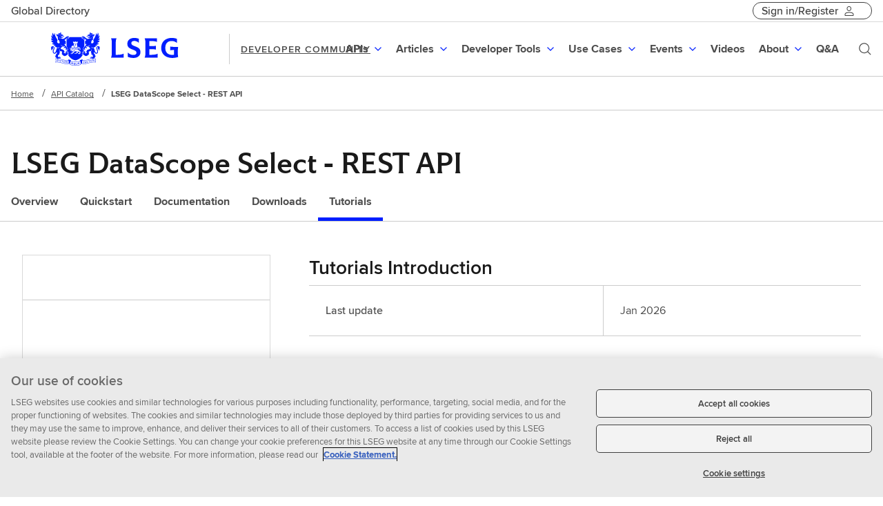

--- FILE ---
content_type: text/html;charset=utf-8
request_url: https://developers.lseg.com/en/api-catalog/datascope-select/datascope-select-rest-api/tutorials
body_size: 34856
content:
<!DOCTYPE html>

<html lang="en">
<head>
    
	<meta charset="utf-8"/>
    <link rel="icon" href="/content/dam/devportal/icons/favicon-light-mode.png" type="image/png"/>
    <link rel="icon" href="/content/dam/devportal/icons/favicon-dark-mode.png" type="image/png" media="(prefers-color-scheme: dark)"/>

   
    







<!--
lseg-prod-65-publish1eucentral1-28600661

-->

<script>
var userid = "anonymous";
if (window.localStorage.getItem("ContextHubPersistence") !== null){
    userid = JSON.parse(window.localStorage.getItem("ContextHubPersistence")).userEmail;
}
var cookie = document.cookie;
var isTokenValid  = cookie.indexOf("isValidtokenId");
if(isTokenValid == -1){
window.localStorage.removeItem('ContextHubPersistence');
}


</script>

    

    
    

    
    <link rel="canonical" href="https://developers.lseg.com/en/api-catalog/datascope-select/datascope-select-rest-api/tutorials"/>

    <meta charset="utf-8"/>
    <meta http-equiv="X-UA-Compatible" content="IE=EDGE"/>
    <meta content="width=device-width, initial-scale=1" name="viewport"/>
    <meta property="og:title" content="Tutorials"/>
    <meta property="og:description" content="Tutorials"/>

    
    
    
    

    <meta property='og:image' content="https://developers.lseg.com:443/content/dam/devportal/site-logo.jpg"/>

    <meta property='og:url' content="https://developers.lseg.com/content/devportal/en_us/api-catalog/datascope-select/datascope-select-rest-api/tutorials.html"/>
    <meta property="og:image:width" content="1070"/>
    <meta property="og:image:height" content="580"/>
    
    
    <meta property="og:type"/>

    
    <meta class="elastic" name="w_internal_title" content="Tutorials"/>
    <meta class="elastic" name="description" content="Tutorials"/>
    
    
    

    

    
        <meta class="elastic" name="w_page_type_id" content="page-type:api/tutorial"/>
    
    
        
        <meta class="elastic" name="w_page_type" content="page-type:api/tutorial"/>
    
    
    
    
    
    
    
    
    
    <meta class="elastic" name="w_days_old" content="9999"/>
    
    
    
    
    <meta class="elastic" name="w_title_non_feature" content="Tutorials"/>
    
    

<title>Tutorials | Devportal</title>

    <style>
.tr-SiteHeader-logoInner {
  background-image: url("/content/dam/devportal/homepage/refinitiv_logo_strapline.svg") !important;
  background-size: 100% !important;
 background-position: left !important;
width: 160px !important;
}
</style>
    
    <script>
        var googleAPIKey = 'AIzaSyCUhookXKc0W9gb2ls_RiZfUkxNlL-1ZNA';
    </script>

    
    <link href="/etc/designs/forge-ui/versions/forge-ui-v5-20-1/main.css" rel="preload" onload="this.rel = 'stylesheet'" as="style" type="text/css"/>
    
    
        
    
<link rel="stylesheet" href="/etc.clientlibs/devportal/components/clientlibs.min.css" type="text/css">



    
    

    
    









    
    
        
    
<script src="/etc.clientlibs/devportal/components/jquery.min.js"></script>



    
	
    
        
    
<script src="/etc.clientlibs/devportal/components/content/util/cache-util-clientlib.min.js"></script>



    
    <!-- /*data layer pubsub framework*/  -->
    <div>
    
<script src="/etc.clientlibs/devportal/components/content/analytics/pubsub-framework/clientlib.min.js"></script>


</div>

    
    
        <script>
	var authentication = "no";
	var redirectPath = "\/content\/devportal\/en_us"+".html";
if (authentication === 'yes' && !checkAuthentication()) {
		window.location.replace(redirectPath);
}

function checkAuthentication() {
	var userData = ContextHub.getItem("userData");
	if (((userData != null || userData != undefined)) && ((userData.userProfile != null || userData.userProfile != undefined))) {
		return true;
	} else {
			return false;
	}
} 
</script>
        <script type="text/javascript">
            (function() {
                window.ContextHub = window.ContextHub || {};

                /* setting paths */
                ContextHub.Paths = ContextHub.Paths || {};
                ContextHub.Paths.CONTEXTHUB_PATH = "/conf/global/settings/cloudsettings/refinitiv/contexthub";
                ContextHub.Paths.RESOURCE_PATH = "\/content\/devportal\/en_us\/api\u002Dcatalog\/datascope\u002Dselect\/datascope\u002Dselect\u002Drest\u002Dapi\/tutorials\/_jcr_content\/contexthub";
                ContextHub.Paths.SEGMENTATION_PATH = "";
                ContextHub.Paths.CQ_CONTEXT_PATH = "";

                /* setting initial constants */
                ContextHub.Constants = ContextHub.Constants || {};
                ContextHub.Constants.ANONYMOUS_HOME = "/home/users/g/gY2r13BTJpTMA5EnU5VG";
                ContextHub.Constants.MODE = "no-ui";
            }());
        </script><script src="/etc/cloudsettings/conf/global/settings/cloudsettings/refinitiv/contexthub.kernel.js" type="text/javascript"></script>

    


    
    
<script>
var defaultDigitalData = {} ;
var digitalData= {"pageInstanceID":"PRODUCTION","page":{"attributes":{"businessUnit":"developer-portal","country":"global","language":"en"},"category":{"primaryCategory":"developer-portal api"},"pageInfo":{"pageTitle":"Tutorials | Devportal","pageID":"2d2adbad-c1b3-3d64-a4c9-995da8c8a5ce","pageURL":"https://developers.lseg.com/en/api-catalog/datascope-select/datascope-select-rest-api/tutorials","pageName":"tutorials:api quick start/documentation/tutorials/download:developer-portal:global:en","pageTemplate":"Refinitiv_api quick start/documentation/tutorials/download_template","documentAge":"2228","createDate":"2019-12-13","publishDate":"2019-12-13","pageType":"api quick start/documentation/tutorials/download"}},"product":{}};
</script>

    
<script src="/etc.clientlibs/devportal/components/content/analytics/datalayer/clientlib.min.js"></script>






    
    

     


	 

                <script type="text/javascript" src="//assets.adobedtm.com/launch-EN5cab9484742e426fbe5be63a86891547.min.js" async></script>

     
    
    
<script src="/etc.clientlibs/devportal/components/content/analytics/pubsub-events/clientlib.min.js"></script>



 
</head>



<div>
    <input type="hidden" id="privacyconsent" value="Austria,Belgium,Bulgaria,Canada,China,Colombia,Croatia,Cyprus,Czech Republic,Denmark,Estonia,Finland,France,Germany,Greece,Hungary,Iceland,Ireland,Italy,Latvia,Liechtenstein,Lithuania,Luxembourg,Malta,Netherlands,Norway,Poland,Portugal,Romania,Slovakia,Slovenia,Spain,Sweden,Switzerland,United Kingdom"/>
</div>
<script>
var isFtlShow = true;
</script>

<body data-tracking-params="[]">
    
        <div id="overlayLoader"><div class="Alignment Alignment--horizontalCenter Alignment--verticalCenter"><div class="Alignment-inner"><div class="Loader"><div class="Loader-spinner"></div><div class="Loader-label u-hiddenVisually">Loading</div></div></div></div></div>
    
    <div id="root">
    
	
    <div class="devPortal-main">
        
        





        <header>
    
    
    
    

    




    
        
        
        <div class="newpar new section">

</div>

    
        
        
        <div class="par iparys_inherited">

    
    
    
    
        
        
        <div class="globalHeader">


<div class="devportal-global-header" data-global-header-items="{&#34;rightItems&#34;:[{&#34;label&#34;:&#34;Sign in/Register&#34;,&#34;href&#34;:&#34;&#34;,&#34;type&#34;:&#34;unauthenticated&#34;,&#34;dropdown&#34;:[{&#34;label&#34;:&#34;Sign in&#34;,&#34;href&#34;:&#34;/content/devportal/en_us/initCookie&#34;,&#34;icon&#34;:&#34;&#34;},{&#34;label&#34;:&#34;Register&#34;,&#34;href&#34;:&#34;/content/devportal/en_us/register&#34;,&#34;icon&#34;:&#34;&#34;},{&#34;label&#34;:&#34;Problems signing In?&#34;,&#34;href&#34;:&#34;https://my.refinitiv.com/content/mytr/en/loginsupport.html&#34;,&#34;icon&#34;:&#34;&#34;}]},{&#34;label&#34;:&#34;username&#34;,&#34;href&#34;:&#34;&#34;,&#34;type&#34;:&#34;authenticated&#34;,&#34;dropdown&#34;:[{&#34;label&#34;:&#34;Profile&#34;,&#34;href&#34;:&#34;/content/devportal/en_us/userprofile/profile&#34;,&#34;icon&#34;:&#34;Ui.EDPplayground&#34;},{&#34;label&#34;:&#34;Notification Preference&#34;,&#34;href&#34;:&#34;/content/devportal/en_us/userprofile/notification-preferences&#34;,&#34;icon&#34;:&#34;Ui.EDPplayground&#34;}]}],&#34;leftItems&#34;:[{&#34;label&#34;:&#34;Global Directory&#34;,&#34;href&#34;:&#34;&#34;,&#34;type&#34;:&#34;common&#34;,&#34;title&#34;:&#34; EXPLORE OUR SITES&#34;,&#34;dropdown&#34;:[{&#34;label&#34;:&#34;LSEG&#34;,&#34;href&#34;:&#34;https://lseg.com/&#34;,&#34;icon&#34;:&#34;&#34;},{&#34;label&#34;:&#34;Learning Centre&#34;,&#34;href&#34;:&#34;https://www.lseg.com/en/training/learning-centre&#34;,&#34;icon&#34;:&#34;&#34;},{&#34;label&#34;:&#34;LSEG Support&#34;,&#34;href&#34;:&#34;https://support.lseg.com&#34;,&#34;icon&#34;:&#34;&#34;},{&#34;label&#34;:&#34;MyAccount&#34;,&#34;href&#34;:&#34;https://myaccount.lseg.com/&#34;,&#34;icon&#34;:&#34;&#34;},{&#34;label&#34;:&#34;Resilience Hub&#34;,&#34;href&#34;:&#34;https://resiliencehub.lseg.com/&#34;,&#34;icon&#34;:&#34;&#34;}]},{&#34;label&#34;:&#34;Feedback&#34;,&#34;href&#34;:&#34;&#34;,&#34;type&#34;:&#34;authenticated&#34;,&#34;dropdown&#34;:[]}],&#34;signOut&#34;:&#34;Sign out&#34;,&#34;signOutIcon&#34;:&#34;Ui.EDPplayground&#34;,&#34;greeting&#34;:&#34;Hi&#34;}"></div>

</div>

    
        
        
        <div class="site-specific-header">
    
    
    

    
    
    
    
    
    
    
    
    
    
    
    
    

    
    
    
    


    <div data-react-from-markup-container="true">
        <div role="banner" class="SiteHeader SiteHeader--withSiteName" data-search-form-action="https://developers.lseg.com/en/search-results" data-rehydratable="SiteHeader" data-search="true" data-search-form-method="get" data-search-input-name="q" data-clear-search-label="Clear search" data-search-submit-label="Submit search" data-logo-size="horizontal" data-search-input-api-method="GET" data-placeholder="Search" data-typeahead-url="/content/devportal/en_us/jcr:content/global-header-region/site_specific_header.suggest.json" data-size="&amp;quot;0&amp;quot;" data-search-min-length="3" data-site-name="DEVELOPER COMMUNITY" data-logo-path="/content/dam/devportal/icons/logo/lseg-logo.svg" data-logo-text="LSEG Developer Community">
            <nav class="SiteHeader-inner">
                    <a class="SiteHeader-logo" href="https://developers.lseg.com/en">
                    <div class="SiteHeader-logoContainer">
                        <img src="/content/dam/devportal/icons/logo/lseg-logo.svg" class="SiteHeader-logoImg SiteHeader-horizontal" alt="LSEG Developer Community"/>
                    </div>
                    </a>
                    <a class="SiteHeader-siteName u-typographySmallCaps" href="https://developers.lseg.com/en">DEVELOPER COMMUNITY</a>
                    <div class="SiteHeader-buttons">
                        <button aria-label="Search" class="SiteHeader-searchButton">
                            <svg class="Icon Icon--s" xmlns="https://www.w3.org/2000/svg" viewBox="0 0 32 32" xmlns:xlink="https://www.w3.org/1999/xlink" aria-hidden="true" focusable="false"><path fill="" d="M13.9585481,2 C20.5630719,2 25.9170963,7.35402437 25.9170963,13.9585481 C25.9170963,16.8301187 24.7686012,19.6049993 23.0816215,21.6664982 L29.8994949,28.4852814 L28.4852814,29.8994949 L21.6640371,23.0753342 C19.6025381,24.7623139 16.8301187,25.9170963 13.9585481,25.9170963 C7.35402437,25.9170963 2,20.5630719 2,13.9585481 C2,7.35402437 7.35402437,2 13.9585481,2 Z M14,4 C8.4771525,4 4,8.4771525 4,14 C4,19.5228475 8.4771525,24 14,24 C19.5228475,24 24,19.5228475 24,14 C24,8.4771525 19.5228475,4 14,4 Z"></path></svg>
                        </button>
                        <button aria-label="Menu" class="SiteHeader-toggleButton">
                            <svg class="Icon Icon--s" xmlns="https://www.w3.org/2000/svg" viewBox="0 0 32 32" xmlns:xlink="https://www.w3.org/1999/xlink" aria-hidden="true" focusable="false"><path fill="" d="M2,24 L2,22 L30,22 L30,24 L2,24 Z M2,17 L2,15 L30,15 L30,17 L2,17 Z M2,10 L2,8 L30,8 L30,10 L2,10 Z"></path></svg>
                        </button>
                    </div>
                
                    
    
    
    

    
    
    

    <ul class="SiteHeader-menus" role="menubar">
        
    
    
    
        
    
    
    


    
    

 	
    
    

 	


    
        

    
    
    

    
    
    
    

    <li class="SiteHeaderMenu" data-rehydratable="SiteHeader.Menu" data-title="APIs" role="menuitem">
        <a class="SiteHeaderMenu-link Typestack--p1Bold" role="button" aria-haspopup="true" aria-expanded="false" href="">
            <span class="SiteHeaderMenu-linkText">APIs</span>
            <div class="SiteHeaderMenu-linkIcon">
                <svg class="Icon Icon--s" xmlns="https://www.w3.org/2000/svg" viewBox="0 0 32 32" xmlns:xlink="https://www.w3.org/1999/xlink" aria-hidden="true" focusable="false"><path fill="" d="M17.037 16.745l5.508-5.345L24 12.814l-7.996 7.778L8 12.814 9.455 11.4l5.52 5.367 1.025.994z"></path></svg>
            </div>
        </a>
        

    
    
    

    
    

    

    
    
    

    <div tabindex="-1" class="SiteHeaderMenu-content" role="menu">
        <div class="SiteHeaderPanel is-animating is-closed">
          <div class="SiteHeaderPanel-bar Typestack--p1Bold">
                <button class="SiteHeaderPanel-backButton" tabindex="0">
                    <svg class="Icon Icon--s" xmlns="https://www.w3.org/2000/svg" viewBox="0 0 32 32" xmlns:xlink="https://www.w3.org/1999/xlink" aria-hidden="true" focusable="false"><path fill="" d="M17.037 16.745l5.508-5.345L24 12.814l-7.996 7.778L8 12.814 9.455 11.4l5.52 5.367 1.025.994z"></path></svg>
                </button>
                <div class="SiteHeaderPanel-barTitle"></div>
            </div>
            <div class="SiteHeaderPanel-inner">
                <div class="SiteHeaderMenu-children">
                    
                    
                        
                        
                            
    
    
    
        

    
    
    


    

    
    
    
    
    
    


    
        
    

    

    <div class="SiteHeaderSection SiteHeaderSection--1col">

        <div class="SiteHeaderSection-showRelatedLink">
            
            <div class="SiteHeaderSection-children">
                
                
                    
    
    
    
        

    
    
    

    
    
    <div class="SiteHeaderColumn">
        
            

    
    
    

    
    



<div class="SiteHeaderNavList">
    <ul class="SiteHeaderNavList-items">
        
            <li class="SiteHeaderNavItem">
                <a class="SiteHeaderNavItem-link" href="https://developers.lseg.com/en/api-catalog?x1=w_products&q1=devportal%3Aproducts%2Fdatascope" role="menuitem">
                    <span class="SiteHeaderNavItem-linkInner Typestack--p1Bold">
	                     <span class="SiteHeaderNavItem-linkText">LSEG DataScope</span>
	                     	
	                        
                	   </span>
                    
                </a>
            </li>
        
            <li class="SiteHeaderNavItem">
                <a class="SiteHeaderNavItem-link" href="https://developers.lseg.com/en/api-catalog?x1=w_products&q1=devportal%3Aproducts%2Fdatastream" role="menuitem">
                    <span class="SiteHeaderNavItem-linkInner Typestack--p1Bold">
	                     <span class="SiteHeaderNavItem-linkText">Datastream</span>
	                     	
	                        
                	   </span>
                    
                </a>
            </li>
        
            <li class="SiteHeaderNavItem">
                <a class="SiteHeaderNavItem-link" href="https://developers.lseg.com/en/api-catalog?x1=w_products&q1=devportal%3Aproducts%2Feikon" role="menuitem">
                    <span class="SiteHeaderNavItem-linkInner Typestack--p1Bold">
	                     <span class="SiteHeaderNavItem-linkText">Eikon</span>
	                     	
	                        
                	   </span>
                    
                </a>
            </li>
        
            <li class="SiteHeaderNavItem">
                <a class="SiteHeaderNavItem-link" href="https://developers.lseg.com/en/api-catalog?x1=w_products&q1=devportal%3Aproducts%2FFX-Venues" role="menuitem">
                    <span class="SiteHeaderNavItem-linkInner Typestack--p1Bold">
	                     <span class="SiteHeaderNavItem-linkText">FX Venues</span>
	                     	
	                        
                	   </span>
                    
                </a>
            </li>
        
    </ul>
</div>
<!--@formatter:on-->



        
        
    </div>


    
    

                
            </div>
            <a class="SiteHeaderSection-related" href="/en/api-catalog" role="menuitem">
                <span class="SiteHeaderSection-relatedInner">
                    <span class="SiteHeaderSection-relatedText">See all APIs</span>
                    <span class="SiteHeaderSection-relatedIcon">
                        <svg class="Icon Icon--s" xmlns="https://www.w3.org/2000/svg" viewBox="0 0 32 32" xmlns:xlink="https://www.w3.org/1999/xlink" aria-hidden="true" focusable="false"><path fill="" d="M17.001 24.154l5.545-5.345 1.455 1.414-7.996 7.778-8.004-7.778 1.455-1.414 5.545 5.367V3.999h2z"></path></svg>
                    </span>
                </span>
            </a>

        </div>
    </div>



    
        

    
    
    


    

    
    
    
    
    
    


    
        
    

    

    <div class="SiteHeaderSection SiteHeaderSection--1col">

        <div class="SiteHeaderSection-hideRelatedLink">
            
            <div class="SiteHeaderSection-children">
                
                
                    
    
    
    
        

    
    
    

    
    
    <div class="SiteHeaderColumn">
        
            

    
    
    

    
    



<div class="SiteHeaderNavList">
    <ul class="SiteHeaderNavList-items">
        
            <li class="SiteHeaderNavItem">
                <a class="SiteHeaderNavItem-link" href="https://developers.lseg.com/en/api-catalog?x1=w_products&q1=devportal%3Aproducts%2Fopen-permid" role="menuitem">
                    <span class="SiteHeaderNavItem-linkInner Typestack--p1Bold">
	                     <span class="SiteHeaderNavItem-linkText">Open PermID</span>
	                     	
	                        
                	   </span>
                    
                </a>
            </li>
        
            <li class="SiteHeaderNavItem">
                <a class="SiteHeaderNavItem-link" href="https://developers.lseg.com/en/api-catalog?x1=w_products&q1=devportal%3Aproducts%2Fqual-id" role="menuitem">
                    <span class="SiteHeaderNavItem-linkInner Typestack--p1Bold">
	                     <span class="SiteHeaderNavItem-linkText">Qual-ID</span>
	                     	
	                        
                	   </span>
                    
                </a>
            </li>
        
            <li class="SiteHeaderNavItem">
                <a class="SiteHeaderNavItem-link" href="https://developers.lseg.com/en/api-catalog?x1=w_products&q1=devportal%3Aproducts%2Fredi" role="menuitem">
                    <span class="SiteHeaderNavItem-linkInner Typestack--p1Bold">
	                     <span class="SiteHeaderNavItem-linkText">REDI</span>
	                     	
	                        
                	   </span>
                    
                </a>
            </li>
        
            <li class="SiteHeaderNavItem">
                <a class="SiteHeaderNavItem-link" href="https://developers.lseg.com/en/api-catalog/lseg-data-platform/lseg-data-library-for-net" role="menuitem">
                    <span class="SiteHeaderNavItem-linkInner Typestack--p1Bold">
	                     <span class="SiteHeaderNavItem-linkText">LSEG Data Library for .NET</span>
	                     	
	                        
                	   </span>
                    
                </a>
            </li>
        
            <li class="SiteHeaderNavItem">
                <a class="SiteHeaderNavItem-link" href="/en/api-catalog/lseg-data-platform/lseg-data-library-for-python" role="menuitem">
                    <span class="SiteHeaderNavItem-linkInner Typestack--p1Bold">
	                     <span class="SiteHeaderNavItem-linkText">LSEG Data Library for Python</span>
	                     	
	                        
                	   </span>
                    
                </a>
            </li>
        
    </ul>
</div>
<!--@formatter:on-->



        
        
    </div>


    
    

                
            </div>
            

        </div>
    </div>



    
        

    
    
    


    

    
    
    
    
    
    


    
        
    

    

    <div class="SiteHeaderSection SiteHeaderSection--1col">

        <div class="SiteHeaderSection-hideRelatedLink">
            
            <div class="SiteHeaderSection-children">
                
                
                    
    
    
    
        

    
    
    

    
    
    <div class="SiteHeaderColumn">
        
            

    
    
    

    
    



<div class="SiteHeaderNavList">
    <ul class="SiteHeaderNavList-items">
        
            <li class="SiteHeaderNavItem">
                <a class="SiteHeaderNavItem-link" href="https://developers.lseg.com/en/api-catalog?x1=w_products&q1=devportal%3Aproducts%2Frefinitiv-data-platform" role="menuitem">
                    <span class="SiteHeaderNavItem-linkInner Typestack--p1Bold">
	                     <span class="SiteHeaderNavItem-linkText">Data Platform</span>
	                     	
	                        
                	   </span>
                    
                </a>
            </li>
        
            <li class="SiteHeaderNavItem">
                <a class="SiteHeaderNavItem-link" href="https://developers.lseg.com/en/api-catalog?x1=w_products&q1=devportal%3Aproducts%2Frefinitiv-due-diligence" role="menuitem">
                    <span class="SiteHeaderNavItem-linkInner Typestack--p1Bold">
	                     <span class="SiteHeaderNavItem-linkText">LSEG Due Diligence</span>
	                     	
	                        
                	   </span>
                    
                </a>
            </li>
        
            <li class="SiteHeaderNavItem">
                <a class="SiteHeaderNavItem-link" href="https://developers.lseg.com/en/api-catalog?x1=w_products&q1=devportal%3Aproducts%2Frefinitiv-knowledge-direct" role="menuitem">
                    <span class="SiteHeaderNavItem-linkInner Typestack--p1Bold">
	                     <span class="SiteHeaderNavItem-linkText">Knowledge Direct</span>
	                     	
	                        
                	   </span>
                    
                </a>
            </li>
        
            <li class="SiteHeaderNavItem">
                <a class="SiteHeaderNavItem-link" href="https://developers.lseg.com/en/api-catalog?x1=w_products&q1=devportal%3Aproducts%2Frefinitiv-real-time" role="menuitem">
                    <span class="SiteHeaderNavItem-linkInner Typestack--p1Bold">
	                     <span class="SiteHeaderNavItem-linkText">LSEG Real-Time</span>
	                     	
	                        
                	   </span>
                    
                </a>
            </li>
        
            <li class="SiteHeaderNavItem">
                <a class="SiteHeaderNavItem-link" href="https://developers.lseg.com/en/api-catalog/workspace-sdk/lseg-com-library-for-workspace" role="menuitem">
                    <span class="SiteHeaderNavItem-linkInner Typestack--p1Bold">
	                     <span class="SiteHeaderNavItem-linkText">LSEG COM Library for Workspace</span>
	                     	
	                        
                	   </span>
                    
                </a>
            </li>
        
    </ul>
</div>
<!--@formatter:on-->



        
        
    </div>


    
    

                
            </div>
            

        </div>
    </div>



    
        

    
    
    


    

    
    
    
    
    
    


    
        
    

    

    <div class="SiteHeaderSection SiteHeaderSection--1col">

        <div class="SiteHeaderSection-hideRelatedLink">
            
            <div class="SiteHeaderSection-children">
                
                
                    
    
    
    
        

    
    
    

    
    
    <div class="SiteHeaderColumn">
        
            

    
    
    

    
    



<div class="SiteHeaderNavList">
    <ul class="SiteHeaderNavList-items">
        
            <li class="SiteHeaderNavItem">
                <a class="SiteHeaderNavItem-link" href="https://developers.lseg.com/en/api-catalog?x1=w_products&q1=devportal%3Aproducts%2Frefinitiv-tick-history" role="menuitem">
                    <span class="SiteHeaderNavItem-linkInner Typestack--p1Bold">
	                     <span class="SiteHeaderNavItem-linkText">LSEG Tick History</span>
	                     	
	                        
                	   </span>
                    
                </a>
            </li>
        
            <li class="SiteHeaderNavItem">
                <a class="SiteHeaderNavItem-link" href="https://developers.lseg.com/en/api-catalog?x1=w_products&q1=devportal%3Aproducts%2Fworkspace" role="menuitem">
                    <span class="SiteHeaderNavItem-linkInner Typestack--p1Bold">
	                     <span class="SiteHeaderNavItem-linkText">Workspace</span>
	                     	
	                        
                	   </span>
                    
                </a>
            </li>
        
            <li class="SiteHeaderNavItem">
                <a class="SiteHeaderNavItem-link" href="https://developers.lseg.com/en/api-catalog?x1=w_products&q1=devportal%3Aproducts%2Fworld-check" role="menuitem">
                    <span class="SiteHeaderNavItem-linkInner Typestack--p1Bold">
	                     <span class="SiteHeaderNavItem-linkText">World-Check</span>
	                     	
	                        
                	   </span>
                    
                </a>
            </li>
        
            <li class="SiteHeaderNavItem">
                <a class="SiteHeaderNavItem-link" href="https://developers.lseg.com/en/api-catalog?x1=w_products&q1=devportal%3Aproducts%2Fyield-book" role="menuitem">
                    <span class="SiteHeaderNavItem-linkInner Typestack--p1Bold">
	                     <span class="SiteHeaderNavItem-linkText">Yield Book</span>
	                     	
	                        
                	   </span>
                    
                </a>
            </li>
        
    </ul>
</div>
<!--@formatter:on-->



        
        
    </div>


    
    

                
            </div>
            

        </div>
    </div>



    
    

                        
                    
                </div>
            </div>
            
        </div>
    </div>


    </li>
    



    
        

    
    
    

    
    
    
    

    <li class="SiteHeaderMenu" data-rehydratable="SiteHeader.Menu" data-title="Articles" role="menuitem">
        <a class="SiteHeaderMenu-link Typestack--p1Bold" role="button" aria-haspopup="true" aria-expanded="false" href="">
            <span class="SiteHeaderMenu-linkText">Articles</span>
            <div class="SiteHeaderMenu-linkIcon">
                <svg class="Icon Icon--s" xmlns="https://www.w3.org/2000/svg" viewBox="0 0 32 32" xmlns:xlink="https://www.w3.org/1999/xlink" aria-hidden="true" focusable="false"><path fill="" d="M17.037 16.745l5.508-5.345L24 12.814l-7.996 7.778L8 12.814 9.455 11.4l5.52 5.367 1.025.994z"></path></svg>
            </div>
        </a>
        

    
    
    

    
    

    

    
    
    

    <div tabindex="-1" class="SiteHeaderMenu-content" role="menu">
        <div class="SiteHeaderPanel is-animating is-closed">
          <div class="SiteHeaderPanel-bar Typestack--p1Bold">
                <button class="SiteHeaderPanel-backButton" tabindex="0">
                    <svg class="Icon Icon--s" xmlns="https://www.w3.org/2000/svg" viewBox="0 0 32 32" xmlns:xlink="https://www.w3.org/1999/xlink" aria-hidden="true" focusable="false"><path fill="" d="M17.037 16.745l5.508-5.345L24 12.814l-7.996 7.778L8 12.814 9.455 11.4l5.52 5.367 1.025.994z"></path></svg>
                </button>
                <div class="SiteHeaderPanel-barTitle"></div>
            </div>
            <div class="SiteHeaderPanel-inner">
                <div class="SiteHeaderMenu-children">
                    
                    
                        
                        
                            
    
    
    
        

    
    
    


    

    
    
    
    
    
    


    
        
    

    

    <div class="SiteHeaderSection SiteHeaderSection--2col">

        <div class="SiteHeaderSection-showRelatedLink">
            
	    		<h3 class="SiteHeaderSection-title Typestack--h5">Articles</h3>
	    	
            <div class="SiteHeaderSection-children">
                
                
                    
    
    
    
        

    
    
    

    
    
    <div class="SiteHeaderColumn">
        
            

    
    
    

    
    



<div class="SiteHeaderNavList">
    <ul class="SiteHeaderNavList-items">
        
            <li class="SiteHeaderNavItem">
                <a class="SiteHeaderNavItem-link" href="https://developers.lseg.com/en/article-catalog?x1=w_products&q1=devportal%3Aproducts%2Feikon" role="menuitem">
                    <span class="SiteHeaderNavItem-linkInner Typestack--p1Bold">
	                     <span class="SiteHeaderNavItem-linkText">Workspace</span>
	                     	
	                        
                	   </span>
                    
                        <span class="SiteHeaderNavItem-linkDescription Typestack--p3">Access data to power in-house or third-party desktop apps with LSEG Workspace data</span>
                    
                </a>
            </li>
        
            <li class="SiteHeaderNavItem">
                <a class="SiteHeaderNavItem-link" href="https://developers.lseg.com/en/article-catalog?x1=w_products&q1=devportal%3Aproducts%2Fworld-check" role="menuitem">
                    <span class="SiteHeaderNavItem-linkInner Typestack--p1Bold">
	                     <span class="SiteHeaderNavItem-linkText">World-Check</span>
	                     	
	                        
                	   </span>
                    
                        <span class="SiteHeaderNavItem-linkDescription Typestack--p3">Screen entity names, with or without secondary fields such as date of birth for individuals</span>
                    
                </a>
            </li>
        
            <li class="SiteHeaderNavItem">
                <a class="SiteHeaderNavItem-link" href="https://developers.lseg.com/en/article-catalog?x1=w_products&q1=devportal%3Aproducts%2Frefinitiv-real-time" role="menuitem">
                    <span class="SiteHeaderNavItem-linkInner Typestack--p1Bold">
	                     <span class="SiteHeaderNavItem-linkText">Real-Time</span>
	                     	
	                        
                	   </span>
                    
                        <span class="SiteHeaderNavItem-linkDescription Typestack--p3">Provides consumer, provider and publisher features available to developers of applications to connect to the Real-Time Platform</span>
                    
                </a>
            </li>
        
    </ul>
</div>
<!--@formatter:on-->



        
        
    </div>


    
        

    
    
    

    
    
    <div class="SiteHeaderColumn">
        
            

    
    
    

    
    



<div class="SiteHeaderNavList">
    <ul class="SiteHeaderNavList-items">
        
            <li class="SiteHeaderNavItem">
                <a class="SiteHeaderNavItem-link" href="https://developers.lseg.com/en/article-catalog?x1=w_products&q1=devportal%3Aproducts%2Fdatascope" role="menuitem">
                    <span class="SiteHeaderNavItem-linkInner Typestack--p1Bold">
	                     <span class="SiteHeaderNavItem-linkText">DataScope</span>
	                     	
	                        
                	   </span>
                    
                        <span class="SiteHeaderNavItem-linkDescription Typestack--p3">The DataScope Select APIs offer programmatic access to Refinitiv content in a more flexible way than the browser- and FTP-based data access solutions</span>
                    
                </a>
            </li>
        
            <li class="SiteHeaderNavItem">
                <a class="SiteHeaderNavItem-link" href="https://developers.lseg.com/en/article-catalog?x1=api_capabilities&q1=devportal%3Aproducts%2Frefinitiv-data-platform" role="menuitem">
                    <span class="SiteHeaderNavItem-linkInner Typestack--p1Bold">
	                     <span class="SiteHeaderNavItem-linkText">Refinitiv Data Libraries</span>
	                     	
	                        
                	   </span>
                    
                        <span class="SiteHeaderNavItem-linkDescription Typestack--p3">A set of ease-of-use interfaces offering coders uniform access to the breadth and depth of financial data and services available on the Refinitiv Data Platform</span>
                    
                </a>
            </li>
        
    </ul>
</div>
<!--@formatter:on-->



        
        
    </div>


    
    

                
            </div>
            <a class="SiteHeaderSection-related" href="https://developers.refinitiv.com/en/article-catalog" role="menuitem">
                <span class="SiteHeaderSection-relatedInner">
                    <span class="SiteHeaderSection-relatedText">See all Articles</span>
                    <span class="SiteHeaderSection-relatedIcon">
                        <svg class="Icon Icon--s" xmlns="https://www.w3.org/2000/svg" viewBox="0 0 32 32" xmlns:xlink="https://www.w3.org/1999/xlink" aria-hidden="true" focusable="false"><path fill="" d="M17.001 24.154l5.545-5.345 1.455 1.414-7.996 7.778-8.004-7.778 1.455-1.414 5.545 5.367V3.999h2z"></path></svg>
                    </span>
                </span>
            </a>

        </div>
    </div>



    
        

    
    
    


    

    
    
    
    
    
    


    
        
    

    

    <div class="SiteHeaderSection SiteHeaderSection--1col">

        <div class="SiteHeaderSection-showRelatedLink">
            
            <div class="SiteHeaderSection-children">
                
                
                    
    
    
    
        

    
    
    

    
    
    <div class="SiteHeaderColumn">
        
            

    
    
    

    
    



<div class="SiteHeaderNavList">
    <ul class="SiteHeaderNavList-items">
        
            <li class="SiteHeaderNavItem">
                <a class="SiteHeaderNavItem-link" href="/en/news-catalog" role="menuitem">
                    <span class="SiteHeaderNavItem-linkInner Typestack--p1Bold">
	                     <span class="SiteHeaderNavItem-linkText">Newsletters</span>
	                     	
	                        
                	   </span>
                    
                        <span class="SiteHeaderNavItem-linkDescription Typestack--p3">See our Developer Digest Newsletters</span>
                    
                </a>
            </li>
        
    </ul>
</div>
<!--@formatter:on-->



        
        
    </div>


    
    

                
            </div>
            <a class="SiteHeaderSection-related" href="https://solutions.refinitiv.com/DeveloperDigestSubscribe2023?utm_source=Eloqua&utm_medium=email&utm_campaign=759767_DeveloperCommunityNewsletter&utm_content=759767_DeveloperCommunityNewsletter_Email%20June2023" role="menuitem">
                <span class="SiteHeaderSection-relatedInner">
                    <span class="SiteHeaderSection-relatedText">To subscribe, click here</span>
                    <span class="SiteHeaderSection-relatedIcon">
                        <svg class="Icon Icon--s" xmlns="https://www.w3.org/2000/svg" viewBox="0 0 32 32" xmlns:xlink="https://www.w3.org/1999/xlink" aria-hidden="true" focusable="false"><path fill="" d="M17.001 24.154l5.545-5.345 1.455 1.414-7.996 7.778-8.004-7.778 1.455-1.414 5.545 5.367V3.999h2z"></path></svg>
                    </span>
                </span>
            </a>

        </div>
    </div>



    
    

                        
                    
                </div>
            </div>
            
        </div>
    </div>


    </li>
    



    
        

    
    
    

    
    
    
    

    <li class="SiteHeaderMenu" data-rehydratable="SiteHeader.Menu" data-title="Developer Tools" role="menuitem">
        <a class="SiteHeaderMenu-link Typestack--p1Bold" role="button" aria-haspopup="true" aria-expanded="false" href="">
            <span class="SiteHeaderMenu-linkText">Developer Tools</span>
            <div class="SiteHeaderMenu-linkIcon">
                <svg class="Icon Icon--s" xmlns="https://www.w3.org/2000/svg" viewBox="0 0 32 32" xmlns:xlink="https://www.w3.org/1999/xlink" aria-hidden="true" focusable="false"><path fill="" d="M17.037 16.745l5.508-5.345L24 12.814l-7.996 7.778L8 12.814 9.455 11.4l5.52 5.367 1.025.994z"></path></svg>
            </div>
        </a>
        

    
    
    

    
    

    

    
    
    

    <div tabindex="-1" class="SiteHeaderMenu-content" role="menu">
        <div class="SiteHeaderPanel is-animating is-closed">
          <div class="SiteHeaderPanel-bar Typestack--p1Bold">
                <button class="SiteHeaderPanel-backButton" tabindex="0">
                    <svg class="Icon Icon--s" xmlns="https://www.w3.org/2000/svg" viewBox="0 0 32 32" xmlns:xlink="https://www.w3.org/1999/xlink" aria-hidden="true" focusable="false"><path fill="" d="M17.037 16.745l5.508-5.345L24 12.814l-7.996 7.778L8 12.814 9.455 11.4l5.52 5.367 1.025.994z"></path></svg>
                </button>
                <div class="SiteHeaderPanel-barTitle"></div>
            </div>
            <div class="SiteHeaderPanel-inner">
                <div class="SiteHeaderMenu-children">
                    
                    
                        
                        
                            
    
    
    
        

    
    
    


    

    
    
    
    
    
    


    
        
    

    

    <div class="SiteHeaderSection SiteHeaderSection--1col">

        <div class="SiteHeaderSection-showRelatedLink">
            
	    		<h3 class="SiteHeaderSection-title Typestack--h5">Developer Tools</h3>
	    	
            <div class="SiteHeaderSection-children">
                
                
                    
    
    
    
        

    
    
    

    
    
    <div class="SiteHeaderColumn">
        
            

    
    
    

    
    



<div class="SiteHeaderNavList">
    <ul class="SiteHeaderNavList-items">
        
            <li class="SiteHeaderNavItem">
                <a class="SiteHeaderNavItem-link" href="/en/tools-catalog/ric-search" role="menuitem">
                    <span class="SiteHeaderNavItem-linkInner Typestack--p1Bold">
	                     <span class="SiteHeaderNavItem-linkText">RIC Search</span>
	                     	
	                        
                	   </span>
                    
                </a>
            </li>
        
            <li class="SiteHeaderNavItem">
                <a class="SiteHeaderNavItem-link" href="https://refinitiv.fixspec.com/stack/specs/elektron" role="menuitem">
                    <span class="SiteHeaderNavItem-linkInner Typestack--p1Bold">
	                     <span class="SiteHeaderNavItem-linkText">Data Model Discovery</span>
	                     	
	                        
                	   </span>
                    
                </a>
            </li>
        
            <li class="SiteHeaderNavItem">
                <a class="SiteHeaderNavItem-link" href="https://www.refinitiv.com/en/financial-data" role="menuitem">
                    <span class="SiteHeaderNavItem-linkInner Typestack--p1Bold">
	                     <span class="SiteHeaderNavItem-linkText">Data Catalogue</span>
	                     	
	                        
                	   </span>
                    
                </a>
            </li>
        
            <li class="SiteHeaderNavItem">
                <a class="SiteHeaderNavItem-link" href="https://apidocs.refinitiv.com/Apps/ApiDocs" role="menuitem">
                    <span class="SiteHeaderNavItem-linkInner Typestack--p1Bold">
	                     <span class="SiteHeaderNavItem-linkText">API Playground</span>
	                     	
	                        
                	   </span>
                    
                </a>
            </li>
        
            <li class="SiteHeaderNavItem">
                <a class="SiteHeaderNavItem-link" href="/en/tools-catalog/speedguide" role="menuitem">
                    <span class="SiteHeaderNavItem-linkInner Typestack--p1Bold">
	                     <span class="SiteHeaderNavItem-linkText">Speed Guide</span>
	                     	
	                        
                	   </span>
                    
                </a>
            </li>
        
            <li class="SiteHeaderNavItem">
                <a class="SiteHeaderNavItem-link" href="/en/product/workspace-upgrade" role="menuitem">
                    <span class="SiteHeaderNavItem-linkInner Typestack--p1Bold">
	                     <span class="SiteHeaderNavItem-linkText">Upgrading to Workspace</span>
	                     	
	                        
                	   </span>
                    
                </a>
            </li>
        
    </ul>
</div>
<!--@formatter:on-->



        
        
    </div>


    
    

                
            </div>
            <a class="SiteHeaderSection-related" href="https://developers.refinitiv.com/en/tools-catalog" role="menuitem">
                <span class="SiteHeaderSection-relatedInner">
                    <span class="SiteHeaderSection-relatedText">See all Tools</span>
                    <span class="SiteHeaderSection-relatedIcon">
                        <svg class="Icon Icon--s" xmlns="https://www.w3.org/2000/svg" viewBox="0 0 32 32" xmlns:xlink="https://www.w3.org/1999/xlink" aria-hidden="true" focusable="false"><path fill="" d="M17.001 24.154l5.545-5.345 1.455 1.414-7.996 7.778-8.004-7.778 1.455-1.414 5.545 5.367V3.999h2z"></path></svg>
                    </span>
                </span>
            </a>

        </div>
    </div>



    
    

                        
                    
                </div>
            </div>
            
        </div>
    </div>


    </li>
    



    
        

    
    
    

    
    
    
    

    <li class="SiteHeaderMenu" data-rehydratable="SiteHeader.Menu" data-title="Use Cases" role="menuitem">
        <a class="SiteHeaderMenu-link Typestack--p1Bold" role="button" aria-haspopup="true" aria-expanded="false" href="">
            <span class="SiteHeaderMenu-linkText">Use Cases</span>
            <div class="SiteHeaderMenu-linkIcon">
                <svg class="Icon Icon--s" xmlns="https://www.w3.org/2000/svg" viewBox="0 0 32 32" xmlns:xlink="https://www.w3.org/1999/xlink" aria-hidden="true" focusable="false"><path fill="" d="M17.037 16.745l5.508-5.345L24 12.814l-7.996 7.778L8 12.814 9.455 11.4l5.52 5.367 1.025.994z"></path></svg>
            </div>
        </a>
        

    
    
    

    
    

    

    
    
    

    <div tabindex="-1" class="SiteHeaderMenu-content" role="menu">
        <div class="SiteHeaderPanel is-animating is-closed">
          <div class="SiteHeaderPanel-bar Typestack--p1Bold">
                <button class="SiteHeaderPanel-backButton" tabindex="0">
                    <svg class="Icon Icon--s" xmlns="https://www.w3.org/2000/svg" viewBox="0 0 32 32" xmlns:xlink="https://www.w3.org/1999/xlink" aria-hidden="true" focusable="false"><path fill="" d="M17.037 16.745l5.508-5.345L24 12.814l-7.996 7.778L8 12.814 9.455 11.4l5.52 5.367 1.025.994z"></path></svg>
                </button>
                <div class="SiteHeaderPanel-barTitle"></div>
            </div>
            <div class="SiteHeaderPanel-inner">
                <div class="SiteHeaderMenu-children">
                    
                    
                        
                        
                            
    
    
    
        

    
    
    


    

    
    
    
    
    
    


    
        
    

    

    <div class="SiteHeaderSection SiteHeaderSection--3col">

        <div class="SiteHeaderSection-showRelatedLink">
            
	    		<h3 class="SiteHeaderSection-title Typestack--h5">Use Cases</h3>
	    	
            <div class="SiteHeaderSection-children">
                
                
                    
    
    
    
        

    
    
    

    
    
    <div class="SiteHeaderColumn">
        
            

    
    
    

    
    



<div class="SiteHeaderNavList">
    <ul class="SiteHeaderNavList-items">
        
            <li class="SiteHeaderNavItem">
                <a class="SiteHeaderNavItem-link" href="/en/use-cases-catalog/ai-pipeline" role="menuitem">
                    <span class="SiteHeaderNavItem-linkInner Typestack--p1Bold">
	                     <span class="SiteHeaderNavItem-linkText">Artificial Inteligence</span>
	                     	
	                        
                	   </span>
                    
                        <span class="SiteHeaderNavItem-linkDescription Typestack--p3">The Artificial Intelligence pipeline is a sequence of technical phases that will take an AI project from the early data acquisition phase up-to production.</span>
                    
                </a>
            </li>
        
    </ul>
</div>
<!--@formatter:on-->



        
        
    </div>


    
        

    
    
    

    
    
    <div class="SiteHeaderColumn">
        
            

    
    
    

    
    



<div class="SiteHeaderNavList">
    <ul class="SiteHeaderNavList-items">
        
            <li class="SiteHeaderNavItem">
                <a class="SiteHeaderNavItem-link" href="/en/use-cases-catalog/risk-regulatory-compliance" role="menuitem">
                    <span class="SiteHeaderNavItem-linkInner Typestack--p1Bold">
	                     <span class="SiteHeaderNavItem-linkText">Risk &amp; Regulatory Compliance</span>
	                     	
	                        
                	   </span>
                    
                        <span class="SiteHeaderNavItem-linkDescription Typestack--p3">Manage country risk ranking, digital identity verification, document proofing and screening via one API.</span>
                    
                </a>
            </li>
        
    </ul>
</div>
<!--@formatter:on-->



        
        
    </div>


    
        

    
    
    

    
    
    <div class="SiteHeaderColumn">
        
            

    
    
    

    
    



<div class="SiteHeaderNavList">
    <ul class="SiteHeaderNavList-items">
        
            <li class="SiteHeaderNavItem">
                <a class="SiteHeaderNavItem-link" href="/en/use-cases-catalog/sustainable-investing" role="menuitem">
                    <span class="SiteHeaderNavItem-linkInner Typestack--p1Bold">
	                     <span class="SiteHeaderNavItem-linkText">Sustainable Finance and Investing</span>
	                     	
	                        
                	   </span>
                    
                        <span class="SiteHeaderNavItem-linkDescription Typestack--p3">Build sustainability into your investment strategy with our environmental, social and governance (ESG) data and services</span>
                    
                </a>
            </li>
        
    </ul>
</div>
<!--@formatter:on-->



        
        
    </div>


    
    

                
            </div>
            <a class="SiteHeaderSection-related" href="https://developers.refinitiv.com/en/use-cases-catalog" role="menuitem">
                <span class="SiteHeaderSection-relatedInner">
                    <span class="SiteHeaderSection-relatedText">See all Use Cases</span>
                    <span class="SiteHeaderSection-relatedIcon">
                        <svg class="Icon Icon--s" xmlns="https://www.w3.org/2000/svg" viewBox="0 0 32 32" xmlns:xlink="https://www.w3.org/1999/xlink" aria-hidden="true" focusable="false"><path fill="" d="M17.001 24.154l5.545-5.345 1.455 1.414-7.996 7.778-8.004-7.778 1.455-1.414 5.545 5.367V3.999h2z"></path></svg>
                    </span>
                </span>
            </a>

        </div>
    </div>



    
    

                        
                    
                </div>
            </div>
            
        </div>
    </div>


    </li>
    



    
        

    
    
    

    
    
    
    

    <li class="SiteHeaderMenu" data-rehydratable="SiteHeader.Menu" data-title="Events" role="menuitem">
        <a class="SiteHeaderMenu-link Typestack--p1Bold" role="button" aria-haspopup="true" aria-expanded="false" href="">
            <span class="SiteHeaderMenu-linkText">Events</span>
            <div class="SiteHeaderMenu-linkIcon">
                <svg class="Icon Icon--s" xmlns="https://www.w3.org/2000/svg" viewBox="0 0 32 32" xmlns:xlink="https://www.w3.org/1999/xlink" aria-hidden="true" focusable="false"><path fill="" d="M17.037 16.745l5.508-5.345L24 12.814l-7.996 7.778L8 12.814 9.455 11.4l5.52 5.367 1.025.994z"></path></svg>
            </div>
        </a>
        

    
    
    

    
    

    

    
    
    

    <div tabindex="-1" class="SiteHeaderMenu-content" role="menu">
        <div class="SiteHeaderPanel is-animating is-closed">
          <div class="SiteHeaderPanel-bar Typestack--p1Bold">
                <button class="SiteHeaderPanel-backButton" tabindex="0">
                    <svg class="Icon Icon--s" xmlns="https://www.w3.org/2000/svg" viewBox="0 0 32 32" xmlns:xlink="https://www.w3.org/1999/xlink" aria-hidden="true" focusable="false"><path fill="" d="M17.037 16.745l5.508-5.345L24 12.814l-7.996 7.778L8 12.814 9.455 11.4l5.52 5.367 1.025.994z"></path></svg>
                </button>
                <div class="SiteHeaderPanel-barTitle"></div>
            </div>
            <div class="SiteHeaderPanel-inner">
                <div class="SiteHeaderMenu-children">
                    
                        

    
    

    
    
    
    

    <div class="SiteHeaderFlyouts SiteHeaderFlyouts--withSummaryLink" data-rehydratable="SiteHeaderFlyouts" data-summary-link-text="LSEG Academy">
        <div class="SiteHeaderFlyouts-list">
            <div role="presentation">
                <ul role="tablist" class="SiteHeaderFlyoutsTabList-list">
                    
                        <li role="presentation" class="SiteHeaderFlyoutsTab">
                            <a class="SiteHeaderFlyoutsTab-link Typestack--p1" href="#events" id="tab-events" role="tab" target="_self">Events
                                <span class="SiteHeaderFlyoutsTab-icon">
                                    <svg class="Icon Icon--s" xmlns="https://www.w3.org/2000/svg" viewBox="0 0 32 32" xmlns:xlink="https://www.w3.org/1999/xlink" aria-hidden="true" focusable="false" style="transform: rotate(270deg);"><path fill="#4d4d4d" d="M17.037 16.745l5.508-5.345L24 12.814l-7.996 7.778L8 12.814 9.455 11.4l5.52 5.367 1.025.994z"></path></svg>
                                </span>
                            </a>
                        </li>
                    
                        <li role="presentation" class="SiteHeaderFlyoutsTab">
                            <a class="SiteHeaderFlyoutsTab-link Typestack--p1" href="#academysessions" id="tab-academysessions" role="tab" target="_self">LSEG Academy
                                <span class="SiteHeaderFlyoutsTab-icon">
                                    <svg class="Icon Icon--s" xmlns="https://www.w3.org/2000/svg" viewBox="0 0 32 32" xmlns:xlink="https://www.w3.org/1999/xlink" aria-hidden="true" focusable="false" style="transform: rotate(270deg);"><path fill="#4d4d4d" d="M17.037 16.745l5.508-5.345L24 12.814l-7.996 7.778L8 12.814 9.455 11.4l5.52 5.367 1.025.994z"></path></svg>
                                </span>
                            </a>
                        </li>
                    
                </ul>
            </div>
            
        </div>
        <div class="SiteHeaderFlyouts-panel">
            
    
    
    
    
        
    
    
    
        

    
    
    
    
    
    

    <div aria-labelledby="tab-events" role="tabpanel" class="SiteHeaderFlyoutsTabPanel is-visibleAtSiteHeaderViewport" data-rehydratable="SiteHeader.Flyouts.TabPanel" data-tab-title="Events" id="events" tabindex="-1">
        <div class="SiteHeaderPanel is-animating is-open">
            <div class="SiteHeaderPanel-bar Typestack--p1Bold">
                <button aria-label="Back" class="SiteHeaderPanel-backButton" tabindex="0">
                    <svg class="Icon Icon--s" xmlns="https://www.w3.org/2000/svg" viewBox="0 0 32 32" xmlns:xlink="https://www.w3.org/1999/xlink" aria-hidden="true" focusable="false"><path fill="" d="M17.037 16.745l5.508-5.345L24 12.814l-7.996 7.778L8 12.814 9.455 11.4l5.52 5.367 1.025.994z"></path></svg>
                </button>
                <div class="SiteHeaderPanel-barTitle">Events</div>
            </div>
            <div class="SiteHeaderPanel-inner">
                <div class="SiteHeaderFlyoutsTabPanel-children">
                    
    
    
    
    
        
    
    
    
        

    
    
    


    

    
    
    
    
    
    


    
        
    

    

    <div class="SiteHeaderSection SiteHeaderSection--1col">

        <div class="SiteHeaderSection-showRelatedLink">
            
	    		<h3 class="SiteHeaderSection-title Typestack--h5">Recent and Upcoming</h3>
	    	
            <div class="SiteHeaderSection-children">
                
                
                    
    
    
    
        

    
    
    

    
    
    <div class="SiteHeaderColumn">
        
            

    
    
    

    
    



<div class="SiteHeaderNavList">
    <ul class="SiteHeaderNavList-items">
        
            <li class="SiteHeaderNavItem">
                <a class="SiteHeaderNavItem-link" href="https://www.lseg.com/en/training/learning-centre/learning-paths/learning-path-for-artificial-intelligence-ai/learn-about-artificial-intelligence-ai/learn-about-how-to-optimise-financial-data-for-ai-tools-techniques-and-use-cases" role="menuitem">
                    <span class="SiteHeaderNavItem-linkInner Typestack--p1Bold">
	                     <span class="SiteHeaderNavItem-linkText">How to Optimise Financial Data for AI: Tools, Techniques, and Use Cases</span>
	                     	
	                        
                	   </span>
                    
                        <span class="SiteHeaderNavItem-linkDescription Typestack--p3">This webinar explores how to optimise financial datasets for AI applications—covering macroeconomic indicators, pricing and reference data, company fundamentals, risk intelligence, and unstructured text.</span>
                    
                </a>
            </li>
        
            <li class="SiteHeaderNavItem">
                <a class="SiteHeaderNavItem-link" href="https://www.lseg.com/en/training/learning-centre/learning-paths/learning-path-for-artificial-intelligence-ai/learn-about-artificial-intelligence-ai/lseg-ai-essentials" role="menuitem">
                    <span class="SiteHeaderNavItem-linkInner Typestack--p1Bold">
	                     <span class="SiteHeaderNavItem-linkText">LSEG AI Essentials</span>
	                     	
	                        
                	   </span>
                    
                        <span class="SiteHeaderNavItem-linkDescription Typestack--p3">Learn AI Essentials across key financial, data, and technology practice areas. </span>
                    
                </a>
            </li>
        
            <li class="SiteHeaderNavItem">
                <a class="SiteHeaderNavItem-link" href="https://www.lseg.com/en/training/learning-centre/learning-paths/learning-path-for-artificial-intelligence-ai/learn-about-artificial-intelligence-ai" role="menuitem">
                    <span class="SiteHeaderNavItem-linkInner Typestack--p1Bold">
	                     <span class="SiteHeaderNavItem-linkText">AI Guided Learning</span>
	                     	
	                        
                	   </span>
                    
                        <span class="SiteHeaderNavItem-linkDescription Typestack--p3">Series of webinars and on-demand AI resources. </span>
                    
                </a>
            </li>
        
            <li class="SiteHeaderNavItem">
                <a class="SiteHeaderNavItem-link" href="https://www.lseg.com/en/training/learning-centre/learning-centre-catalogue/webinar-details.html?id=lseg-workspace-unlocked-installation-delivery-troubleshooting-for-it-and-market-data-recorded-webinar" role="menuitem">
                    <span class="SiteHeaderNavItem-linkInner Typestack--p1Bold">
	                     <span class="SiteHeaderNavItem-linkText">LSEG Workspace Unlocked: Installation, Delivery, &amp; Troubleshooting for IT and Market Data</span>
	                     	
	                        
                	   </span>
                    
                        <span class="SiteHeaderNavItem-linkDescription Typestack--p3">Get hands-on with the technical aspects of LSEG Workspace.</span>
                    
                </a>
            </li>
        
            <li class="SiteHeaderNavItem">
                <a class="SiteHeaderNavItem-link" href="https://www.lseg.com/en/training/learning-centre/learning-centre-catalogue/video-details.html?id=introduction-to-lseg-real-time-data&videoId=1_xej2hk43" role="menuitem">
                    <span class="SiteHeaderNavItem-linkInner Typestack--p1Bold">
	                     <span class="SiteHeaderNavItem-linkText">Introduction to LSEG Real-Time Data</span>
	                     	
	                        
                	   </span>
                    
                        <span class="SiteHeaderNavItem-linkDescription Typestack--p3">Learn more about the data behind the API</span>
                    
                </a>
            </li>
        
    </ul>
</div>
<!--@formatter:on-->



        
        
    </div>


    
    

                
            </div>
            <a class="SiteHeaderSection-related" href="https://www.lseg.com/en/training/learning-centre/learning-centre-catalogue?q=&page=1&sort=relevance" role="menuitem">
                <span class="SiteHeaderSection-relatedInner">
                    <span class="SiteHeaderSection-relatedText">View all Events</span>
                    <span class="SiteHeaderSection-relatedIcon">
                        <svg class="Icon Icon--s" xmlns="https://www.w3.org/2000/svg" viewBox="0 0 32 32" xmlns:xlink="https://www.w3.org/1999/xlink" aria-hidden="true" focusable="false"><path fill="" d="M17.001 24.154l5.545-5.345 1.455 1.414-7.996 7.778-8.004-7.778 1.455-1.414 5.545 5.367V3.999h2z"></path></svg>
                    </span>
                </span>
            </a>

        </div>
    </div>



    
        

    
    
    


    

    
    
    
    
    
    


    
        
    

    

    <div class="SiteHeaderSection SiteHeaderSection--1col">

        <div class="SiteHeaderSection-hideRelatedLink">
            
	    		<h3 class="SiteHeaderSection-title Typestack--h5">Past Events</h3>
	    	
            <div class="SiteHeaderSection-children">
                
                
                    
    
    
    
        

    
    
    

    
    
    <div class="SiteHeaderColumn">
        
            

    
    
    

    
    



<div class="SiteHeaderNavList">
    <ul class="SiteHeaderNavList-items">
        
            <li class="SiteHeaderNavItem">
                <a class="SiteHeaderNavItem-link" href="https://www.lseg.com/en/training/learning-centre/learning-centre-catalogue/video-details?id=datascope-select-best-practices-for-leveraging-the-full-scope-of-its-api-capabilities" role="menuitem">
                    <span class="SiteHeaderNavItem-linkInner Typestack--p1Bold">
	                     <span class="SiteHeaderNavItem-linkText">Accessing DataScope Select via API</span>
	                     	
	                        
                	   </span>
                    
                        <span class="SiteHeaderNavItem-linkDescription Typestack--p3">Overview of additional connection methods available for DataScope Select: REST API, we will go over the authentication process and available extractions methods for this connection.</span>
                    
                </a>
            </li>
        
            <li class="SiteHeaderNavItem">
                <a class="SiteHeaderNavItem-link" href="https://www.lseg.com/en/training/learning-centre/learning-centre-catalogue/webinar-details?id=tick-history-s3-direct-in-action-real-time-market-data-at-your-fingertips-recorded-webinar" role="menuitem">
                    <span class="SiteHeaderNavItem-linkInner Typestack--p1Bold">
	                     <span class="SiteHeaderNavItem-linkText">Tick History S3 Direct in Action: Real-Time Market Data at your Fingertips</span>
	                     	
	                        
                	   </span>
                    
                        <span class="SiteHeaderNavItem-linkDescription Typestack--p3">Tick History Landscape and coverage • Cloud Deliveries and Considerations • Tick History via S3 Direct in Action</span>
                    
                </a>
            </li>
        
            <li class="SiteHeaderNavItem">
                <a class="SiteHeaderNavItem-link" href="https://www.lseg.com/en/training/learning-centre/learning-paths/learning-path-for-data-solutions/learn-about-real-time-market-data/advanced-transformation-server-ats" role="menuitem">
                    <span class="SiteHeaderNavItem-linkInner Typestack--p1Bold">
	                     <span class="SiteHeaderNavItem-linkText">Unlocking Real-Time Analytics with Advanced Transformation Server (ATS)</span>
	                     	
	                        
                	   </span>
                    
                        <span class="SiteHeaderNavItem-linkDescription Typestack--p3">Learn how to enhance and transform real-time market data and analytics across the enterprise by applying custom logic, managing multiple data sources, and leveraging powerful data functions. </span>
                    
                </a>
            </li>
        
            <li class="SiteHeaderNavItem">
                <a class="SiteHeaderNavItem-link" href="https://www.lseg.com/en/training/learning-centre/learning-centre-catalogue/webinar-details?id=future-proofing-your-data-data-trust-compliance-ai-readiness-recorded-webinar" role="menuitem">
                    <span class="SiteHeaderNavItem-linkInner Typestack--p1Bold">
	                     <span class="SiteHeaderNavItem-linkText">Future-Proofing Your Data: Data Trust, Compliance &amp; AI Readiness </span>
	                     	
	                        
                	   </span>
                    
                        <span class="SiteHeaderNavItem-linkDescription Typestack--p3">In this webinar we delve into Data Trust, Data Lineage, and how to prepare your data estate for AI, regulations, and more.</span>
                    
                </a>
            </li>
        
    </ul>
</div>
<!--@formatter:on-->



        
        
    </div>


    
    

                
            </div>
            

        </div>
    </div>



    
    

    
    

                </div>
            </div>
        </div>
    </div>
    


    
        

    
    
    
    
    
    

    <div aria-labelledby="tab-academysessions" role="tabpanel" class="SiteHeaderFlyoutsTabPanel is-visibleAtSiteHeaderViewport" data-rehydratable="SiteHeader.Flyouts.TabPanel" data-tab-title="LSEG Academy" id="academysessions" tabindex="-1">
        <div class="SiteHeaderPanel is-animating is-open">
            <div class="SiteHeaderPanel-bar Typestack--p1Bold">
                <button aria-label="Back" class="SiteHeaderPanel-backButton" tabindex="0">
                    <svg class="Icon Icon--s" xmlns="https://www.w3.org/2000/svg" viewBox="0 0 32 32" xmlns:xlink="https://www.w3.org/1999/xlink" aria-hidden="true" focusable="false"><path fill="" d="M17.037 16.745l5.508-5.345L24 12.814l-7.996 7.778L8 12.814 9.455 11.4l5.52 5.367 1.025.994z"></path></svg>
                </button>
                <div class="SiteHeaderPanel-barTitle">LSEG Academy</div>
            </div>
            <div class="SiteHeaderPanel-inner">
                <div class="SiteHeaderFlyoutsTabPanel-children">
                    
    
    
    
    
        
    
    
    
        

    
    
    


    

    
    
    
    
    
    


    
        
    

    

    <div class="SiteHeaderSection SiteHeaderSection--1col">

        <div class="SiteHeaderSection-hideRelatedLink">
            
            <div class="SiteHeaderSection-children">
                
                
                    
    
    
    
        

    
    
    

    
    
    <div class="SiteHeaderColumn">
        
            

    
    
    

    
    



<div class="SiteHeaderNavList">
    <ul class="SiteHeaderNavList-items">
        
            <li class="SiteHeaderNavItem">
                <a class="SiteHeaderNavItem-link" href="https://www.lseg.com/en/training/learning-centre/learning-centre-catalogue?q=API&sort=best%20match&page=1" role="menuitem">
                    <span class="SiteHeaderNavItem-linkInner Typestack--p1Bold">
	                     <span class="SiteHeaderNavItem-linkText">LSEG Academy</span>
	                     	
	                        
                	   </span>
                    
                        <span class="SiteHeaderNavItem-linkDescription Typestack--p3"> LSEG Academy offers a variety of learning options to enhance your understanding of LSEG solutions, technology, data, markets, and more.. </span>
                    
                </a>
            </li>
        
    </ul>
</div>
<!--@formatter:on-->



        
        
    </div>


    
    

                
            </div>
            

        </div>
    </div>



    
        

    
    
    


    

    
    
    
    
    
    


    
        
    

    

    <div class="SiteHeaderSection SiteHeaderSection--1col">

        <div class="SiteHeaderSection-hideRelatedLink">
            
            <div class="SiteHeaderSection-children">
                
                
                    
    
    
    
        

    
    
    

    
    
    <div class="SiteHeaderColumn">
        
            

    
    
    

    
    



<div class="SiteHeaderNavList">
    <ul class="SiteHeaderNavList-items">
        
            <li class="SiteHeaderNavItem">
                <a class="SiteHeaderNavItem-link" href="https://www.lseg.com/en/training/learning-centre/learning-centre-catalogue?q=API&sort=best%20match&lc_type=class&page=1" role="menuitem">
                    <span class="SiteHeaderNavItem-linkInner Typestack--p1Bold">
	                     <span class="SiteHeaderNavItem-linkText">Live Sessions for Developers</span>
	                     	
	                        
                	   </span>
                    
                        <span class="SiteHeaderNavItem-linkDescription Typestack--p3">Choose from a selection of live instructor-led classes supporting developers and coders.</span>
                    
                </a>
            </li>
        
            <li class="SiteHeaderNavItem">
                <a class="SiteHeaderNavItem-link" href="https://www.lseg.com/en/training/learning-centre/learning-centre-catalogue?q=&sort=best%20match&page=1" role="menuitem">
                    <span class="SiteHeaderNavItem-linkInner Typestack--p1Bold">
	                     <span class="SiteHeaderNavItem-linkText">Full Learning Catalogue</span>
	                     	
	                        
                	   </span>
                    
                        <span class="SiteHeaderNavItem-linkDescription Typestack--p3">Explore full learning catalogue across solutions, topics, markets, and more.</span>
                    
                </a>
            </li>
        
            <li class="SiteHeaderNavItem">
                <a class="SiteHeaderNavItem-link" href="https://www.lseg.com/en/training/learning-centre/certification" role="menuitem">
                    <span class="SiteHeaderNavItem-linkInner Typestack--p1Bold">
	                     <span class="SiteHeaderNavItem-linkText">Certifications</span>
	                     	
	                        
                	   </span>
                    
                        <span class="SiteHeaderNavItem-linkDescription Typestack--p3">Finance Essentials, Workspace, and Datastream Certifications.</span>
                    
                </a>
            </li>
        
    </ul>
</div>
<!--@formatter:on-->



        
        
    </div>


    
    

                
            </div>
            

        </div>
    </div>



    
    

    
    

                </div>
            </div>
        </div>
    </div>
    


    
    

    
    

        </div>
    </div>


                    
                    
                </div>
            </div>
            
        </div>
    </div>


    </li>
    



    
        
    
    
    


    
    

 	
    
    

 	
    <li class="SiteHeaderMenu SiteHeaderMenu--href" data-rehydratable="SiteHeader.Menu" data-href="https://developers.lseg.com/en/video-catalog" data-title="Videos" role="presentation">
            <a class="SiteHeaderMenu-link SiteHeaderMenu-link Typestack--p1Bold" data-link-tracking="track-find-method" href="https://developers.lseg.com/en/video-catalog" data-title="Videos" data-find-method="Primary Nav Link | Videos">
            <span class="SiteHeaderMenu-linkText">Videos</span>
            <div class="SiteHeaderMenu-linkIcon">
                
    
    
    
    
    
    <span class="Svg">
        <span class="Svg-inner"><svg aria-hidden="true" focusable="false" viewBox="0 0 24 24"><path d="M16 10l-4 4-4-4" fill="none" stroke="currentColor" stroke-linecap="square" stroke-width="2"></path></svg></span>
    </span>
    

            </div>
        </a>

        <div tabindex="-1" class="SiteHeaderMenu-content" role="menu">
            <div class="SiteHeaderPanel is-animating is-closed">
                <div class="SiteHeaderPanel-bar">
                    <button class="SiteHeaderPanel-backButton">
                        
    
    
    
    
    
    <span class="Svg">
        <span class="Svg-inner"><svg aria-hidden="true" focusable="false" viewBox="0 0 24 24"><g class="nc-icon-wrapper" fill="none" stroke="currentColor" stroke-width="2"><path d="M22 12H2" data-cap="butt" data-color="color-2"></path><path d="M9 19l-7-7 7-7" stroke-linecap="square"></path></g></svg></span>
    </span>
    

                    </button>
                    <div class="SiteHeaderPanel-barTitle">Videos</div>
                </div>
                <div class="SiteHeaderPanel-inner">
                    <div class="SiteHeaderMenu-children">
                    </div>
                </div>
            </div>
        </div>
    </li>
    


    
        

    
    
    

    
    
    
    

    <li class="SiteHeaderMenu" data-rehydratable="SiteHeader.Menu" data-title="About" role="menuitem">
        <a class="SiteHeaderMenu-link Typestack--p1Bold" role="button" aria-haspopup="true" aria-expanded="false" href="">
            <span class="SiteHeaderMenu-linkText">About</span>
            <div class="SiteHeaderMenu-linkIcon">
                <svg class="Icon Icon--s" xmlns="https://www.w3.org/2000/svg" viewBox="0 0 32 32" xmlns:xlink="https://www.w3.org/1999/xlink" aria-hidden="true" focusable="false"><path fill="" d="M17.037 16.745l5.508-5.345L24 12.814l-7.996 7.778L8 12.814 9.455 11.4l5.52 5.367 1.025.994z"></path></svg>
            </div>
        </a>
        

    
    
    

    
    

    

    
    
    

    <div tabindex="-1" class="SiteHeaderMenu-content" role="menu">
        <div class="SiteHeaderPanel is-animating is-closed">
          <div class="SiteHeaderPanel-bar Typestack--p1Bold">
                <button class="SiteHeaderPanel-backButton" tabindex="0">
                    <svg class="Icon Icon--s" xmlns="https://www.w3.org/2000/svg" viewBox="0 0 32 32" xmlns:xlink="https://www.w3.org/1999/xlink" aria-hidden="true" focusable="false"><path fill="" d="M17.037 16.745l5.508-5.345L24 12.814l-7.996 7.778L8 12.814 9.455 11.4l5.52 5.367 1.025.994z"></path></svg>
                </button>
                <div class="SiteHeaderPanel-barTitle"></div>
            </div>
            <div class="SiteHeaderPanel-inner">
                <div class="SiteHeaderMenu-children">
                    
                    
                        
                        
                            
    
    
    
        

    
    
    


    

    
    
    
    
    
    


    
        
    

    

    <div class="SiteHeaderSection SiteHeaderSection--3col">

        <div class="SiteHeaderSection-hideRelatedLink">
            
	    		<h3 class="SiteHeaderSection-title Typestack--h5">About Us</h3>
	    	
            <div class="SiteHeaderSection-children">
                
                
                    
    
    
    
        

    
    
    

    
    
    <div class="SiteHeaderColumn">
        
            

    
    
    

    
    



<div class="SiteHeaderNavList">
    <ul class="SiteHeaderNavList-items">
        
            <li class="SiteHeaderNavItem">
                <a class="SiteHeaderNavItem-link" href="https://www.lseg.com/en/about-us" role="menuitem">
                    <span class="SiteHeaderNavItem-linkInner Typestack--p1Bold">
	                     <span class="SiteHeaderNavItem-linkText">Who we are</span>
	                     	
	                        
                	   </span>
                    
                </a>
            </li>
        
            <li class="SiteHeaderNavItem">
                <a class="SiteHeaderNavItem-link" href="https://www.lseg.com/en/careers" role="menuitem">
                    <span class="SiteHeaderNavItem-linkInner Typestack--p1Bold">
	                     <span class="SiteHeaderNavItem-linkText">Careers</span>
	                     	
	                        
                	   </span>
                    
                </a>
            </li>
        
            <li class="SiteHeaderNavItem">
                <a class="SiteHeaderNavItem-link" href="https://www.lseg.com/en/events" role="menuitem">
                    <span class="SiteHeaderNavItem-linkInner Typestack--p1Bold">
	                     <span class="SiteHeaderNavItem-linkText">Events</span>
	                     	
	                        
                	   </span>
                    
                </a>
            </li>
        
            <li class="SiteHeaderNavItem">
                <a class="SiteHeaderNavItem-link" href="https://www.lseg.com/en/data-analytics" role="menuitem">
                    <span class="SiteHeaderNavItem-linkInner Typestack--p1Bold">
	                     <span class="SiteHeaderNavItem-linkText">LSEG Data &amp; Analytics</span>
	                     	
	                        
                	   </span>
                    
                </a>
            </li>
        
    </ul>
</div>
<!--@formatter:on-->



        
        
    </div>


    
        

    
    
    

    
    
    <div class="SiteHeaderColumn">
        
            

    
    
    

    
    



<div class="SiteHeaderNavList">
    <ul class="SiteHeaderNavList-items">
        
            <li class="SiteHeaderNavItem">
                <a class="SiteHeaderNavItem-link" href="https://www.lseg.com/en/about-us/lseg-foundation" role="menuitem">
                    <span class="SiteHeaderNavItem-linkInner Typestack--p1Bold">
	                     <span class="SiteHeaderNavItem-linkText">LSEG Foundation</span>
	                     	
	                        
                	   </span>
                    
                </a>
            </li>
        
            <li class="SiteHeaderNavItem">
                <a class="SiteHeaderNavItem-link" href="https://www.lseg.com/en/insights/data-analytics" role="menuitem">
                    <span class="SiteHeaderNavItem-linkInner Typestack--p1Bold">
	                     <span class="SiteHeaderNavItem-linkText">LSEG Perspectives</span>
	                     	
	                        
                	   </span>
                    
                </a>
            </li>
        
            <li class="SiteHeaderNavItem">
                <a class="SiteHeaderNavItem-link" href="https://www.lseg.com/en/media-centre" role="menuitem">
                    <span class="SiteHeaderNavItem-linkInner Typestack--p1Bold">
	                     <span class="SiteHeaderNavItem-linkText">Media Centre</span>
	                     	
	                        
                	   </span>
                    
                </a>
            </li>
        
            <li class="SiteHeaderNavItem">
                <a class="SiteHeaderNavItem-link" href="https://myaccount.lseg.com/" role="menuitem">
                    <span class="SiteHeaderNavItem-linkInner Typestack--p1Bold">
	                     <span class="SiteHeaderNavItem-linkText">MyAccount</span>
	                     	
	                        
                	   </span>
                    
                </a>
            </li>
        
    </ul>
</div>
<!--@formatter:on-->



        
        
    </div>


    
        

    
    
    

    
    
    <div class="SiteHeaderColumn">
        
            

    
    
    

    
    



<div class="SiteHeaderNavList">
    <ul class="SiteHeaderNavList-items">
        
    </ul>
</div>
<!--@formatter:on-->



        
        
    </div>


    
    

                
            </div>
            

        </div>
    </div>



    
    

                        
                    
                </div>
            </div>
            
        </div>
    </div>


    </li>
    



    
        
    
    
    


    
    

 	
    
    

 	
    <li class="SiteHeaderMenu SiteHeaderMenu--href" data-rehydratable="SiteHeader.Menu" data-href="https://community.developers.refinitiv.com/" data-title="Q&amp;A" role="presentation">
            <a class="SiteHeaderMenu-link SiteHeaderMenu-link Typestack--p1Bold" data-link-tracking="track-custom-clicks" href="https://community.developers.refinitiv.com/" data-title="Q&amp;A" data-link-text="Exit Link" data-link-type="Link Click" data-asset-title="Primary Nav Link | Q&amp;A" data-href-analytics="https://community.developers.refinitiv.com/" data-event-type="exit link">
            <span class="SiteHeaderMenu-linkText">Q&amp;A</span>
            <div class="SiteHeaderMenu-linkIcon">
                
    
    
    
    
    
    <span class="Svg">
        <span class="Svg-inner"><svg aria-hidden="true" focusable="false" viewBox="0 0 24 24"><path d="M16 10l-4 4-4-4" fill="none" stroke="currentColor" stroke-linecap="square" stroke-width="2"></path></svg></span>
    </span>
    

            </div>
        </a>

        <div tabindex="-1" class="SiteHeaderMenu-content" role="menu">
            <div class="SiteHeaderPanel is-animating is-closed">
                <div class="SiteHeaderPanel-bar">
                    <button class="SiteHeaderPanel-backButton">
                        
    
    
    
    
    
    <span class="Svg">
        <span class="Svg-inner"><svg aria-hidden="true" focusable="false" viewBox="0 0 24 24"><g class="nc-icon-wrapper" fill="none" stroke="currentColor" stroke-width="2"><path d="M22 12H2" data-cap="butt" data-color="color-2"></path><path d="M9 19l-7-7 7-7" stroke-linecap="square"></path></g></svg></span>
    </span>
    

                    </button>
                    <div class="SiteHeaderPanel-barTitle">Q&amp;A</div>
                </div>
                <div class="SiteHeaderPanel-inner">
                    <div class="SiteHeaderMenu-children">
                    </div>
                </div>
            </div>
        </div>
    </li>
    


    
    

    </ul>
    


                
            </nav>
        </div>
    </div>
    

</div>

    
        
        
        
    

</div>

    


</header>
<input type="hidden" id="sign-in-modal-config" value="false"/>
<script>
	var isAuthorMode = 'false';
</script>

 
<div class="modalConf">
        <div class="Modal" style="display:none" id="ThankyouErrorModal">
            <div tabindex="0"></div>
            <p id="modal_name" class="" style="display:none">ThankyouErrorModal</p>
    		<div id="showOnLoad-ThankyouErrorModal" style="display:none"></div>
            <div aria-label="Demo modal" aria-modal="true" class="Modal-dialog thankyou-modal" role="dialog" data-keyboard="false" data-backdrop="static">
                <div class="Modal-header" style="display:none">
                    <div class="Modal-headerOuter">
                        <div class="Modal-headerInner">
                            <div class="modal-header-text">
                                <div class="close-button-text">
                                    <button aria-label="close" class="Modal-button" onclick="closeClick(this)">
                                        <span class="Modal-buttonLabel u-typographySmallCaps">Cancel</span>
                                        <span class="Modal-buttonCross">
                                            <span class="Svg">
                                                <span class="Svg-inner">
                                                    <svg viewBox="0 0 24 24" aria-hidden="true">
                                                        <g class="nc-icon-wrapper" fill="none" stroke="currentColor" stroke-linecap="square" stroke-width="2">
                                                            <path d="M19 5L5 19M19 19L5 5"></path>
                                                        </g>
                                                    </svg>
                                                </span>
                                            </span>
                                        </span>
                                    </button>
                                </div>
                                
                            </div>
                        </div>
                    </div>
                </div>
                <div class="Modal-content">
                    <div class="Modal-contentOuter">
                        <div class="Modal-contentInner">
                            <div class="Section">
                                <div class="Section-inner">
                                    <div class="modal page basicpage">
										<title>Success-form</title>
										 <p class="modal-heading" id="successHeading" style="display:none"><b>Thank you</b></p>
										 <p class="modal-heading" id="feedbackSuccessHeading" style="display:none"><b>Thank you for your feedback</b></p>
                                          <p class="modal-heading" id="failureHeading" style="display:none"><b>An error occured</b></p>
                                             <p class="ticketHeading" style="display:none">Support ticket number:  <b id="ticketNumber"></b></p>
                                         <p id="showModalsuccess" style="display:none">Your support ticket has been created and emailed to you. We will review your message and get back to you shortly via email. </p>
                                         <p id="showModalError" style="display:none">Please try again later</p>
                                         <p id="showUploadError" style="display:none">The attached file(s) are not uploaded because of invalid file(s)</p>
                                         <div style="margin-top:32px">
                                              <button class="Anchor Button Button--primary" onclick="closeClick(this)">
                                                <span class="Button-body">OK</span>
                                              </button>
   											 </div></div>
                                			</div>
                                         </div>
                                       </div>
                                  </div>
                             </div>
                        </div>
                 <div tabindex="0"></div>
            </div>
       </div>


        



<main class="SemanticMain" role="main">
    <div class="container">
    <div class="row">
        <div class="col-md-12">
    
    
    
    
    
    
        
    
        <nav aria-label="Breadcrumb" class="Breadcrumb">
            <ol class="Breadcrumb-items">
                
                    <li class="BreadcrumbItem">
                    	
                        	<a class="Anchor Typestack--p3Link Link Link--inlineGrey BreadcrumbItem-inner" href="https://developers.lseg.com/en" data-find-method="Breadcrumb Component | Breadcrumb Component" data-title="Home">Home</a>
						
                    </li>
                
                    <li class="BreadcrumbItem">
                    	
                        	<a class="Anchor Typestack--p3Link Link Link--inlineGrey BreadcrumbItem-inner" href="https://developers.lseg.com/en/api-catalog" data-find-method="Breadcrumb Component | Breadcrumb Component" data-title=" API Catalog"> API Catalog</a>
						
                    </li>
                
                    <li class="BreadcrumbItem">
                    	<span aria-current="page" class="Anchor Typestack--p3Bold" data-find-method="Breadcrumb Component | Breadcrumb Component" data-title="LSEG DataScope Select - REST API">
                        	LSEG DataScope Select - REST API
						</span>
                    </li>
                
            </ol>
            <script type="application/ld+json">{"@context":"http://schema.org","@type":"BreadcrumbList","itemListElement":[{"@type":"ListItem","position":1,"item":{"name":"Home","@id":"https://developers.lseg.com/en"}},{"@type":"ListItem","position":2,"item":{"name":" API Catalog","@id":"https://developers.lseg.com/en/api-catalog"}},{"@type":"ListItem","position":3,"item":{"name":"LSEG DataScope Select - REST API","@id":"https://developers.lseg.com/en/api-catalog/datascope-select/datascope-select-rest-api"}}]}</script>
        </nav>
    

    
</div>
    </div>
</div>

    

    
    

    


    




    
        
        
        <div class="newpar new section">

</div>

    
        
        
        <div class="par iparys_inherited">

    
    
    
    
        
        
        <div class="title">
   	
    
<link rel="stylesheet" href="/etc.clientlibs/devportal/components/content/title/clientlib.min.css" type="text/css">



 

<div class="cq-placeholder section" data-emptytext="Title Component Placeholder"></div>
<div class="container">
    <div class="row">
        <h1 class="Typestack Typestack--h1">LSEG DataScope Select - REST API</h1>
    </div>
</div></div>

    
        
        
        
    

</div>

    


    
    
    

    

    
    
    



    <div class="tabs-content iparsys parsys tabs-sticky">




    
        
        
        <div class="newpar new section">

</div>

    
        
        
        <div class="par iparys_inherited">

    
    
    
    
        
        
        <div class="page-navigation">
    
    
    
    
    

    
    
    
    
    
    
    
    

    
    
    
    <div class="PageNav PageNav--sticky">
        <div class="MarkupContainer--sticky" data-react-from-markup-container="true">
            <div class="PageNavInner" data-rehydratable="PageNavInner" data-share-label="SHARE" data-spy="true" data-sticky="true">
                <div class="PageNavInner-container">
					<button class="PageNavInner-currentItem">
						<span class="PageNavInner-currentItemTitle">Tutorials</span>
						<span class="PageNavInner-currentItemIcon">
							<svg class="Icon Icon--s" xmlns="https://www.w3.org/2000/svg" viewBox="0 0 32 32" xmlns:xlink="https://www.w3.org/1999/xlink" aria-hidden="true" focusable="false"><path fill="" d="M17.037 16.745l5.508-5.345L24 12.814l-7.996 7.778L8 12.814 9.455 11.4l5.52 5.367 1.025.994z"></path></svg>
						</span>
					</button>
					<ol class="PageNavInner-items">
                        
                        
                        
                        <li class="PageNavItem " data-href="&quot;/en/api-catalog/datascope-select/datascope-select-rest-api&quot;" data-title="&quot;Overview&quot;" data-rehydratable="PageNav.Item">
                            <a class="PageNavItem-inner" href="/en/api-catalog/datascope-select/datascope-select-rest-api">
                                <span class="PageNavItem-title  Typestack--p1Bold">Overview</span>
                            </a>
                        </li>
                    
                        
                        
                        
                        <li class="PageNavItem " data-href="&quot;/en/api-catalog/datascope-select/datascope-select-rest-api/quick-start&quot;" data-title="&quot;Quickstart&quot;" data-rehydratable="PageNav.Item">
                            <a class="PageNavItem-inner" href="/en/api-catalog/datascope-select/datascope-select-rest-api/quick-start">
                                <span class="PageNavItem-title  Typestack--p1Bold">Quickstart</span>
                            </a>
                        </li>
                    
                        
                        
                        
                        <li class="PageNavItem " data-href="&quot;/en/api-catalog/datascope-select/datascope-select-rest-api/documentation&quot;" data-title="&quot;Documentation&quot;" data-rehydratable="PageNav.Item">
                            <a class="PageNavItem-inner" href="/en/api-catalog/datascope-select/datascope-select-rest-api/documentation">
                                <span class="PageNavItem-title  Typestack--p1Bold">Documentation</span>
                            </a>
                        </li>
                    
                        
                        
                        
                        <li class="PageNavItem " data-href="&quot;/en/api-catalog/datascope-select/datascope-select-rest-api/download&quot;" data-title="&quot;Downloads&quot;" data-rehydratable="PageNav.Item">
                            <a class="PageNavItem-inner" href="/en/api-catalog/datascope-select/datascope-select-rest-api/download">
                                <span class="PageNavItem-title  Typestack--p1Bold">Downloads</span>
                            </a>
                        </li>
                    
                        
                        
                        
                        <li class="PageNavItem is-active" data-active="true" data-href="&quot;/en/api-catalog/datascope-select/datascope-select-rest-api/tutorials&quot;" data-title="&quot;Tutorials&quot;" data-rehydratable="PageNav.Item">
                            <a class="PageNavItem-inner" href="/en/api-catalog/datascope-select/datascope-select-rest-api/tutorials">
                                <span class="PageNavItem-title  Typestack--p1Bold">Tutorials</span>
                            </a>
                        </li>
                    </ol>
					<div class="PageNavInner-actions u-hiddenVisually">
					
  
  
   
        
        
            
                

    
    
    



    
  
  
  
  
  
  
    <div class="VerticalSpacing VerticalSpacing--m">
        <a class="Anchor  Button Button--standard Typestack--buttonBold Button--primary
          track-custom-clicks" href="/en/api-catalog/datascope-select/datascope-select-rest-api#form" data-link-title="Request Free Trial" data-link-type="CTA Click" data-asset-title="Button with Primary Style | Request Free Trial" data-title="Request Free Trial" data-close-on-away-click="false">
		<span class="Button-body">Request Free Trial</span>
        
      </a>
    </div>
  




            
        
        
    
    

						
						
					</div>
					
                </div>
            </div>
        </div>
    </div>
    

</div>

    

</div>

    

</div>

    
        <div class="Section-inner ui-main-section-inner">
            <div class="row">
                

   <div data-react-from-markup-container="true" class="MarkupContainer" id="lhn">
      <div data-rehydratable="AjaxContentContainer">
         <div class="Section">
            <div class="Section-inner">
               <div class="Grid Grid--1323 downloads">
                  <div class="Grid-items">
                     
                        <div class="Grid-item">
                           <div style="width:360px">
                              <div class="VerticalNav" data-rehydratable="VerticalNav">
                                 <div class="VerticalNav-children">
                                    
                                       
                                          <div class="VerticalNavMenu" data-label="Introductory Tutorials">
                                             <div class="VerticalNavMenu-content">
                                                <div class="ExpandableItem">
                                                   <div class="ExpandableItem-content">
                                                      
                                                         
                                                         
                                                            
                                                            <div role="presentation" data-is-urlactive="true" class="VerticalNavItem VerticalNavItem--1" data-href="/en/api-catalog/datascope-select/datascope-select-rest-api/tutorials/introductory-tutorials/tutorials-introduction" data-is-ajax="true" data-label="Tutorials Introduction" data-is-selected="true"></div>
                                                         
                                                      
                                                         
                                                         
                                                            
                                                            <div role="presentation" data-is-urlactive="true" class="VerticalNavItem VerticalNavItem--1" data-href="/en/api-catalog/datascope-select/datascope-select-rest-api/tutorials/introductory-tutorials/programming-without-sdk-tutorial" data-is-ajax="true" data-label="Programming without SDK Tutorial"></div>
                                                         
                                                      
                                                   </div>
                                                </div>
                                             </div>
                                          </div>
                                       
                                       
                                    
                                       
                                          <div class="VerticalNavMenu" data-label="REST API Tutorials">
                                             <div class="VerticalNavMenu-content">
                                                <div class="ExpandableItem">
                                                   <div class="ExpandableItem-content">
                                                      
                                                         
                                                         
                                                            
                                                            <div role="presentation" data-is-urlactive="true" class="VerticalNavItem VerticalNavItem--1" data-href="/en/api-catalog/datascope-select/datascope-select-rest-api/tutorials/rest-api-tutorials/rest-api-tutorials-introduction" data-is-ajax="true" data-label="REST API Tutorials Introduction"></div>
                                                         
                                                      
                                                         
                                                         
                                                            
                                                            <div role="presentation" data-is-urlactive="true" class="VerticalNavItem VerticalNavItem--1" data-href="/en/api-catalog/datascope-select/datascope-select-rest-api/tutorials/rest-api-tutorials/rest-api-tutorial-1-connecting-to-the-dss-server" data-is-ajax="true" data-label="REST API Tutorial 1 Connecting to the DSS server"></div>
                                                         
                                                      
                                                         
                                                         
                                                            
                                                            <div role="presentation" data-is-urlactive="true" class="VerticalNavItem VerticalNavItem--1" data-href="/en/api-catalog/datascope-select/datascope-select-rest-api/tutorials/rest-api-tutorials/rest-api-tutorial-2--on-demand-end-of-day-extraction" data-is-ajax="true" data-label="REST API Tutorial 2: On Demand End of Day Extraction"></div>
                                                         
                                                      
                                                         
                                                         
                                                            
                                                            <div role="presentation" data-is-urlactive="true" class="VerticalNavItem VerticalNavItem--1" data-href="/en/api-catalog/datascope-select/datascope-select-rest-api/tutorials/rest-api-tutorials/rest-api-tutorial-3--on-demand-intraday-extraction--embargo" data-is-ajax="true" data-label="REST API Tutorial 3: On Demand intraday extraction, embargo"></div>
                                                         
                                                      
                                                         
                                                         
                                                            
                                                            <div role="presentation" data-is-urlactive="true" class="VerticalNavItem VerticalNavItem--1" data-href="/en/api-catalog/datascope-select/datascope-select-rest-api/tutorials/rest-api-tutorials/rest-api-tutorial-4--on-demand-price-history-extraction" data-is-ajax="true" data-label="REST API Tutorial 4: On Demand price history extraction"></div>
                                                         
                                                      
                                                         
                                                         
                                                            
                                                            <div role="presentation" data-is-urlactive="true" class="VerticalNavItem VerticalNavItem--1" data-href="/en/api-catalog/datascope-select/datascope-select-rest-api/tutorials/rest-api-tutorials/rest-api-tutorial-5--on-demand-corporate-actions-extraction" data-is-ajax="true" data-label="REST API Tutorial 5: On Demand corporate actions extraction"></div>
                                                         
                                                      
                                                         
                                                         
                                                            
                                                            <div role="presentation" data-is-urlactive="true" class="VerticalNavItem VerticalNavItem--1" data-href="/en/api-catalog/datascope-select/datascope-select-rest-api/tutorials/rest-api-tutorials/rest-api-tutorial-6--on-demand-ownership-data-extraction" data-is-ajax="true" data-label="REST API Tutorial 6: On Demand ownership data extraction"></div>
                                                         
                                                      
                                                         
                                                         
                                                            
                                                            <div role="presentation" data-is-urlactive="true" class="VerticalNavItem VerticalNavItem--1" data-href="/en/api-catalog/datascope-select/datascope-select-rest-api/tutorials/rest-api-tutorials/rest-api-tutorial-7--on-demand-t-c-extraction" data-is-ajax="true" data-label="REST API Tutorial 7: On Demand T&amp;C extraction"></div>
                                                         
                                                      
                                                         
                                                         
                                                            
                                                            <div role="presentation" data-is-urlactive="true" class="VerticalNavItem VerticalNavItem--1" data-href="/en/api-catalog/datascope-select/datascope-select-rest-api/tutorials/rest-api-tutorials/rest-api-tutorial-8--on-demand-composite-extraction" data-is-ajax="true" data-label="REST API Tutorial 8: On Demand composite extraction"></div>
                                                         
                                                      
                                                         
                                                         
                                                            
                                                            <div role="presentation" data-is-urlactive="true" class="VerticalNavItem VerticalNavItem--1" data-href="/en/api-catalog/datascope-select/datascope-select-rest-api/tutorials/rest-api-tutorials/rest-api-tutorial-9--on-demand-extraction--instrument-list" data-is-ajax="true" data-label="REST API Tutorial 9: On Demand extraction: instrument list"></div>
                                                         
                                                      
                                                         
                                                         
                                                            
                                                            <div role="presentation" data-is-urlactive="true" class="VerticalNavItem VerticalNavItem--1" data-href="/en/api-catalog/datascope-select/datascope-select-rest-api/tutorials/rest-api-tutorials/rest-api-tutorial-10--gui-control-calls--immediate-extract" data-is-ajax="true" data-label="REST API Tutorial 10: GUI control calls: immediate extract"></div>
                                                         
                                                      
                                                         
                                                         
                                                            
                                                            <div role="presentation" data-is-urlactive="true" class="VerticalNavItem VerticalNavItem--1" data-href="/en/api-catalog/datascope-select/datascope-select-rest-api/tutorials/rest-api-tutorials/rest-api-tutorial-11--search-by-instrument" data-is-ajax="true" data-label="REST API Tutorial 11: Search by Instrument"></div>
                                                         
                                                      
                                                         
                                                         
                                                            
                                                            <div role="presentation" data-is-urlactive="true" class="VerticalNavItem VerticalNavItem--1" data-href="/en/api-catalog/datascope-select/datascope-select-rest-api/tutorials/rest-api-tutorials/rest-api-tutorial-12--search-for-an-equity" data-is-ajax="true" data-label="REST API Tutorial 12: Search for an Equity"></div>
                                                         
                                                      
                                                         
                                                         
                                                            
                                                            <div role="presentation" data-is-urlactive="true" class="VerticalNavItem VerticalNavItem--1" data-href="/en/api-catalog/datascope-select/datascope-select-rest-api/tutorials/rest-api-tutorials/rest-api-tutorial-13--search-for-a-future-or-option" data-is-ajax="true" data-label="REST API Tutorial 13: Search for a Future or Option"></div>
                                                         
                                                      
                                                         
                                                         
                                                            
                                                            <div role="presentation" data-is-urlactive="true" class="VerticalNavItem VerticalNavItem--1" data-href="/en/api-catalog/datascope-select/datascope-select-rest-api/tutorials/rest-api-tutorials/rest-api-tutorial-14--on-demand-price-history-extraction-raw" data-is-ajax="true" data-label="REST API Tutorial 14: On Demand price history extraction raw"></div>
                                                         
                                                      
                                                   </div>
                                                </div>
                                             </div>
                                          </div>
                                       
                                       
                                    
                                       
                                          <div class="VerticalNavMenu" data-label=".Net SDK Tutorials">
                                             <div class="VerticalNavMenu-content">
                                                <div class="ExpandableItem">
                                                   <div class="ExpandableItem-content">
                                                      
                                                         
                                                         
                                                            
                                                            <div role="presentation" data-is-urlactive="true" class="VerticalNavItem VerticalNavItem--1" data-href="/en/api-catalog/datascope-select/datascope-select-rest-api/tutorials/net-sdk-tutorials/-net-sdk-tutorial-1--connecting-to-the-dss-server" data-is-ajax="true" data-label=".Net SDK Tutorial 1: Connecting to the DSS server"></div>
                                                         
                                                      
                                                         
                                                         
                                                            
                                                            <div role="presentation" data-is-urlactive="true" class="VerticalNavItem VerticalNavItem--1" data-href="/en/api-catalog/datascope-select/datascope-select-rest-api/tutorials/net-sdk-tutorials/-net-sdk-tutorial-2--gui-control-calls--list--report--sched" data-is-ajax="true" data-label=".Net SDK Tutorial 2: GUI control calls: List, report, sched"></div>
                                                         
                                                      
                                                         
                                                         
                                                            
                                                            <div role="presentation" data-is-urlactive="true" class="VerticalNavItem VerticalNavItem--1" data-href="/en/api-catalog/datascope-select/datascope-select-rest-api/tutorials/net-sdk-tutorials/-net-sdk-tutorial-3--gui-control-calls--validate--extraction" data-is-ajax="true" data-label=".Net SDK Tutorial 3: GUI control calls: Validate, extraction"></div>
                                                         
                                                      
                                                         
                                                         
                                                            
                                                            <div role="presentation" data-is-urlactive="true" class="VerticalNavItem VerticalNavItem--1" data-href="/en/api-catalog/datascope-select/datascope-select-rest-api/tutorials/net-sdk-tutorials/-net-sdk-tutorial-4--gui-control-calls--embargo--note-files" data-is-ajax="true" data-label=".Net SDK Tutorial 4: GUI control calls: Embargo, note files"></div>
                                                         
                                                      
                                                         
                                                         
                                                            
                                                            <div role="presentation" data-is-urlactive="true" class="VerticalNavItem VerticalNavItem--1" data-href="/en/api-catalog/datascope-select/datascope-select-rest-api/tutorials/net-sdk-tutorials/-net-sdk-tutorial-5--on-demand--eod-extraction" data-is-ajax="true" data-label=".Net SDK Tutorial 5: On Demand: EoD extraction"></div>
                                                         
                                                      
                                                         
                                                         
                                                            
                                                            <div role="presentation" data-is-urlactive="true" class="VerticalNavItem VerticalNavItem--1" data-href="/en/api-catalog/datascope-select/datascope-select-rest-api/tutorials/net-sdk-tutorials/-net-sdk-tutorial-6--on-demand--eod-extraction--file-i-o" data-is-ajax="true" data-label=".Net SDK Tutorial 6: On Demand: EoD extraction, file I/O"></div>
                                                         
                                                      
                                                         
                                                         
                                                            
                                                            <div role="presentation" data-is-urlactive="true" class="VerticalNavItem VerticalNavItem--1" data-href="/en/api-catalog/datascope-select/datascope-select-rest-api/tutorials/net-sdk-tutorials/-net-sdk-tutorial-7--on-demand--large-instrument-lists" data-is-ajax="true" data-label=".Net SDK Tutorial 7: On Demand: large instrument lists"></div>
                                                         
                                                      
                                                         
                                                         
                                                            
                                                            <div role="presentation" data-is-urlactive="true" class="VerticalNavItem VerticalNavItem--1" data-href="/en/api-catalog/datascope-select/datascope-select-rest-api/tutorials/net-sdk-tutorials/-net-sdk-tutorial-8--on-demand--terms---conditions" data-is-ajax="true" data-label=".Net SDK Tutorial 8: On Demand: Terms &amp; Conditions"></div>
                                                         
                                                      
                                                         
                                                         
                                                            
                                                            <div role="presentation" data-is-urlactive="true" class="VerticalNavItem VerticalNavItem--1" data-href="/en/api-catalog/datascope-select/datascope-select-rest-api/tutorials/net-sdk-tutorials/-net-sdk-tutorial-9--on-demand--composite-extraction" data-is-ajax="true" data-label=".Net SDK Tutorial 9: On Demand: Composite extraction"></div>
                                                         
                                                      
                                                         
                                                         
                                                            
                                                            <div role="presentation" data-is-urlactive="true" class="VerticalNavItem VerticalNavItem--1" data-href="/en/api-catalog/datascope-select/datascope-select-rest-api/tutorials/net-sdk-tutorials/-net-sdk-tutorial-10--search-by-instrument" data-is-ajax="true" data-label=".Net SDK Tutorial 10: Search by Instrument"></div>
                                                         
                                                      
                                                         
                                                         
                                                            
                                                            <div role="presentation" data-is-urlactive="true" class="VerticalNavItem VerticalNavItem--1" data-href="/en/api-catalog/datascope-select/datascope-select-rest-api/tutorials/net-sdk-tutorials/-net-sdk-tutorial-11--search-for-equity" data-is-ajax="true" data-label=".Net SDK Tutorial 11: Search for Equity"></div>
                                                         
                                                      
                                                         
                                                         
                                                            
                                                            <div role="presentation" data-is-urlactive="true" class="VerticalNavItem VerticalNavItem--1" data-href="/en/api-catalog/datascope-select/datascope-select-rest-api/tutorials/net-sdk-tutorials/-net-sdk-tutorial-12--search-for-future-or-option" data-is-ajax="true" data-label=".Net SDK Tutorial 12: Search for Future or Option"></div>
                                                         
                                                      
                                                   </div>
                                                </div>
                                             </div>
                                          </div>
                                       
                                       
                                    
                                 </div>
                              </div>
                           </div>
                        </div>
                     
                     <div class="Grid-item">
                        <div data-rehydratable="AjaxContent">
                           <div>
                              <div><div class="api-child-pages page basicpage">




       
            
    



       

<script>
	var isAuthorMode = 'false';
</script>



<div class="row">
	




    
    
    <div class="title-generic">
   	
    
<link rel="stylesheet" href="/etc.clientlibs/devportal/components/content/title-generic/clientlib.min.css" type="text/css">






<div class="generic-title Typestack--h3">Tutorials Introduction</div>

</div>


    
    
    <div class="rich-text-editor rte">

    
    


    
    
        
            <div class="LongformRichText"><div class="tr-Table"><div class="Table"><table border="0" cellpadding="10" cellspacing="5">
<tbody><tr><td style="text-align: justify;">Last update</td>
<td style="text-align: justify;">Jan 2026</td>
</tr></tbody></table>
</div>
</div>
<h2 style="text-align: justify;">Tutorials introduction purpose</h2>
<p style="text-align: justify;">This is an introduction to the DSS (LSEG DataScope Select) REST API, and its two series of tutorials.</p>
<p style="text-align: justify;">It&nbsp;also includes&nbsp;a few comments on creating custom projects for use with the .Net SDK.</p>
<h2 style="text-align: justify;">Table of contents</h2>
<ul>
<li style="text-align: justify;"><a href="#IntroductiontotheDSSRESTAPI">Introduction to the DSS REST API</a></li>
<li style="text-align: justify;"><a href="#DataAndNotes">Extraction data and notes</a></li>
<li style="text-align: justify;"><a href="#TutoIntroTwoApproaches">Scheduled or On Demand: 2 approaches</a></li>
<li style="text-align: justify;"><a href="#valid">Instrument validation</a></li>
<li style="text-align: justify;"><a href="#Overviewofthetutorials">Overview of the tutorials</a></li>
<li style="text-align: justify;"><a href="#NetSDKtutorialscontent">.Net SDK tutorials content</a></li>
<li style="text-align: justify;"><a href="#Differentmethodstocreateacustomproject">Different methods to create a custom .Net&nbsp;project</a></li>
<li style="text-align: justify;"><a href="#RESTAPIContent">REST API tutorials content</a></li>
<li style="text-align: justify;"><a href="#Tuning">Request tuning and best practices</a></li>
</ul>
<h2 style="text-align: justify;"><a id="IntroductiontotheDSSRESTAPI"></a>Introduction of the DSS REST API</h2>
<p style="text-align: justify;">There are two DSS APIs:</p>
<ul>
<li style="text-align: justify;">The new DSS REST API.</li>
<li style="text-align: justify;">The previous DSS SOAP API, described <a href="/en/api-catalog/datascope-select/datascope-select-soap-api" target="_self">here</a>.</li>
</ul>
<h3 style="text-align: justify;">What are SOAP and REST ?</h3>
<p style="text-align: justify;">A Web service, in very broad terms, is a method of communication between two applications over the Internet.</p>
<p style="text-align: justify;">Web services are of two kinds: SOAP and REST.</p>
<p style="text-align: justify;"><b>SOAP</b> (Simple Object Access Protocol)&nbsp;defines a standard communication protocol specification for XML based message exchange. SOAP can use different transport protocols such as HTTP (HyperText Transfer Protocol) or SMTP (Simple Mail Transfer Protocol).</p>
<p style="text-align: justify;"><b>REST</b>&nbsp;(REpresentational State Transfer) defines a set of architectural principles for data transmission over a standardized interface (such as HTTP). REST does not contain an additional messaging layer and focuses on design rules for creating stateless services. A client can access a resource using its unique URI&nbsp;(Uniform Resource Identifier), and a representation of the resource is returned.</p>
<p style="text-align: justify;">Web services that use a REST architecture are called <b>RESTful APIs</b> (Application Programming Interfaces) or REST APIs. When accessing RESTful resources with the HTTP protocol, the URL of the resource serves as the URI, and the standard HTTP verbs GET, PUT, DELETE, POST and HEAD are the standard operations that are performed on that resource. REST is popular for cloud-based APIs, and Web services.</p>
<h3 style="text-align: justify;">Capabilities of the DSS REST API</h3>
<ul>
<li style="text-align: justify;">It can <b>programmatically control the DSS web GUI</b>.&nbsp;When we create, via the API, instrument lists, report templates or schedules on the DSS server, they will also show up in the DSS web GUI (Graphical User Interface). That is the case for tutorials 2 - 4.&nbsp;We can therefore use the DSS web GUI to check and debug some aspects of our code.&nbsp;Note: when using high level API calls that directly generate extractions, nothing will show up in the DSS web GUI. That is the case for tutorials 5 - 7.</li>
<li style="text-align: justify;">The new DSS REST API has a different <b>architecture</b> from the previous SOAP API, delivering several advantages. It overcomes some limitations of the previous API, like the 1000 entries limit on instrument lists, the absence of triggers and embargo handling.</li>
<li style="text-align: justify;"><b>It mirrors the DSS web GUI</b>, including its extraction limit.&nbsp;Extraction limits vary depending on the type of requested data, from 500 to 150000 instruments. As an example, the limit for an End of Day request is now 75000 instruments (150000 after chain expansion). Refer to the LSEG DataScope User Guide for all the details on the limits that apply by extraction type.&nbsp;For very large instrument lists, extraction limits can be overcome through looping. See tutorial 7.&nbsp;There are fewer loops as this is done on large chunks, so client processing is optimized.</li>
<li style="text-align: justify;">The DSS REST API now handles<b> triggers</b> on extractions, like waiting for the data to be available before attempting to extract it. See tutorial 2.</li>
<li style="text-align: justify;">It now also handles <b>embargoes</b>, which are delays applied before data is made available to a user which does not have authorization for real-time data. See tutorial 4.&nbsp;Note that authorizations are set per exchange, and embargo delays are not the same for all exchanges.</li>
<li style="text-align: justify;">The DSS REST API condenses code. In the previous version we first validated an instrument list, and then did an extraction. With the DSS REST API we can do it in 2 steps as before, or in 1 single step, with a <b>combined validation and extraction</b>. See tutorial 3.</li>
</ul>
<h3 style="text-align: justify;">Advantages of the DSS REST API over the DSS SOAP API</h3>
<ul>
<li style="text-align: justify;">RESTFUL APIs are generally speaking <b>easier to work with</b>, developers often prefer REST over SOAP. This can be debated, but in general REST APIs are very popular and in high demand.</li>
<li style="text-align: justify;">The RESTFUL API <b>simplicity </b>makes it easier to work with, especially with smaller devices that have a subset of capabilities.</li>
<li style="text-align: justify;">It has a lot of <b>functionality </b>and is much more “fluent” for a developer to work with.</li>
<li style="text-align: justify;">It also supports <b>JSON </b>(Java Script Object Notation) for backend parsing.&nbsp;JSON parsing is fast and incurs little overhead on the servers.&nbsp;Some languages have pretty mature XML parsers, making them slightly faster than JSON. But DSS has a custom JSON serializer that is fast and incurs very little CPU and memory overhead on the servers, so the backend is pretty efficient using JSON.</li>
<li style="text-align: justify;">It has better <b>browser support</b>, and REST <b>reads can be cached</b>.</li>
<li style="text-align: justify;">Generally speaking, REST has better <b>performance and scalability</b>.&nbsp;Anecdotally, 85% of the Amazon calls are to the REST version of their API. Considering their huge client base, that tells us something about the appeal of REST APIs.</li>
</ul>
<h3 style="text-align: justify;">Availability of the DSS REST API</h3>
<p style="text-align: justify;">The DSS REST API is available to all DSS customers, no specific user access permissions are required.</p>
<p style="text-align: justify;">The only requirement is a valid DSS account (user name and password).</p>
<h2 style="text-align: justify;"><a id="DataAndNotes"></a>Extraction data and notes</h2>
<h3 style="text-align: justify;">Extraction files</h3>
<p style="text-align: justify;">The result of an extraction is more than just data. DSS delivers:</p>
<ol>
<li style="text-align: justify;">The <b>extracted data</b> itself.</li>
<li style="text-align: justify;">The <b>extraction notes</b>.</li>
<li style="text-align: justify;">The <b>RIC maintenance note</b>.</li>
</ol>
<h4 style="text-align: justify;">Extraction notes</h4>
<p style="text-align: justify;">This text file contains details of the extraction, including information on instrument expansion, applied embargoes, warnings, errors, quota messages, etc.</p>
<p style="text-align: justify;">Note: instrument expansion occurs when the request is for a chain RIC, which will expand to all the constituent RICs. It also occurs for instrument codes like ISIN, Cusip or Sedol, all of which expand to all possible RICs.&nbsp; A request for a single code can therefore deliver results for many instruments.</p>
<p style="text-align: justify;">It is strongly recommended to analyze this text file to detect issues.</p>
<h4 style="text-align: justify;">RIC maintenance note</h4>
<p style="text-align: justify;">It contains information such as instrument identifier name changes, which could have occurred during the time period covered by the request. Instrument identifiers can change name, for instance if a company changes its name, is bought or merges, or simply for normalization reasons. This is not a frequent occurrence. The probability of an instrument identifier name change is obviously higher if the request is for a time series over a long time period.</p>
<p style="text-align: justify;">This file could be empty.</p>
<p style="text-align: justify;">It is possible to select in the <a href="https://select.datascope.refinitiv.com/datascope/preferences/" target="_blank">user preferences</a> if the <b>RIC Maintenance </b>file should be generated or not:</p>
</div>
        
    
</div>


    
    
    <div class="image">

    
    

















    
    
    
    

    
        <div class="VerticalSpacing VerticalSpacing--m">
            
                <figure class="Figure" data-rehydratable="Figure">
                    <div class="Figure-inner">
                        
                        <div class="Figure-imageWrapper">
                            <div class="Image">
                                
                                
                                <a class="Anchor">
                                
    
    
        
        
            <img alt="" class="Image-img" loading="lazy" src="/content/dam/devportal/api-families/datascope-select/datascope-select-rest-api/tutorials/introductory-tutorials/preferences.png" style="width:auto; height:auto;"/>
        
    
    

                                
                                </a>
                            </div>
                        </div>
                    </div>
                    
    

                </figure>
            
        </div>
    
    


</div>


    
    
    <div class="rich-text-editor rte">

    
    


    
    
        
            <div class="RichText"><h2><a id="TutoIntroTwoApproaches"></a>Scheduled or On Demand: 2 approaches</h2>
<h3>Scheduled extractions</h3>
<p>Scheduled extractions use instrument lists, report templates and schedules that are stored on the server, and visible in the web GUI. As they are persisted on the server, they can be re-used again and again.</p>
<p>Instrument lists define a list of instruments.</p>
<p>Report templates define the type of data and specific fields that one requires. A user report template is based on a standard report template, with a user defined set of data fields of interest, and some formatting options.</p>
<p>Schedules define when data should be extracted, and refer to an instrument list and a report template.</p>
<p>Instrument lists and report templates can be referenced by several schedules.</p>
<p>Instrument lists, report templates and schedules can be managed (created, updated, deleted) manually using the web GUI. They can also be managed using the REST API.</p>
<p>When a schedule triggers, a data extraction is launched. The resulting data is saved in a file on the server. The status of an extraction (pending, running, completed) can be checked manually, or using the API. The resulting data can be retrieved manually or using the API.</p>
<p>There are API calls that allow you to control the workflow just like you would using the GUI. In other words, the API allows you to mimic the web GUI.</p>
<p>It is also possible to mix the manual and API methods, like for example creating the instrument list, report template and schedule manually in the GUI, then regularly updating the instrument list using the API, and retrieving the data using the API.</p>
<p>The “<b>GUI control call</b>” tutorials create and use instrument lists, report templates and schedules. This is similar to what could have been done manually using the web GUI. What is created is stored on the server, but our samples and tutorials delete them at the end, to avoid cluttering up your environment.</p>
<h4>Workflow</h4>
<p>A scheduled extraction requires 5 steps, illustrated by the following diagram.</p>
<ul>
<li>The first line is the instrument list creation.</li>
<li>The second line illustrates the creation of a customized report template by choosing a default one and selecting the data fields.</li>
<li>The third line shows the schedule creation, and waiting for the extraction request to be triggered.</li>
<li>The last line is for polling the extraction status, and retrieving the data.</li>
</ul>
</div>
        
    
</div>


    
    
    <div class="image">

    
    

















    
    
    
    

    
        <div class="VerticalSpacing VerticalSpacing--m">
            
                <figure class="Figure" data-rehydratable="Figure">
                    <div class="Figure-inner">
                        
                        <div class="Figure-imageWrapper">
                            <div class="Image">
                                
                                
                                <a class="Anchor">
                                
    
    
        
        
            <img alt="" class="Image-img" loading="lazy" src="/content/dam/devportal/api-families/datascope-select/datascope-select-rest-api/tutorials/introductory-tutorials/schedule_workflow.png" style="width:auto; height:auto;"/>
        
    
    

                                
                                </a>
                            </div>
                        </div>
                    </div>
                    
    

                </figure>
            
        </div>
    
    


</div>


    
    
    <div class="rich-text-editor rte">

    
    


    
    <div class="VerticalSpacing VerticalSpacing--m">
        
            <div class="RichText"><p>Details of these steps:<br>
</p>
<p><b>1.&nbsp;&nbsp;&nbsp;&nbsp;Create and populate an instrument list</b>, which is saved on the server.</p>
<p>The list can be created, populated and modified manually using the GUI. It is also possible to import a CSV file.</p>
<p>The list can also be created, populated and modified using the API.</p>
<p>A list is persisted on the server until you decide to delete it.</p>
<p>Instruments are validated before being added to a list.</p>
<p>In this context the instrument search tool can be very useful, allowing you to find instruments using various criteria.</p>
<p><b>2.&nbsp;&nbsp;&nbsp;&nbsp;Define a report template</b>, which is also saved on the server.</p>
<p>Report templates are created by choosing one from a list of available default templates, and customizing it by selecting which data fields should be part of the returned results.</p>
<p>Again, this can be done using either the GUI or the API.</p>
<p>Many default report templates are available, for a wide range of pricing, reference, analytics, entity, commodities, estimates, corporate actions and news data.</p>
<p>The list of available fields is specific to each report template; it can be displayed in the web GUI or queried through the API. You can include as many of the available fields you want in the template, but for obvious performance reasons it is best to select only those you require. When analyzing the list of fields for a specific report template, each data field has a description, which helps in choosing the right one. In case of doubt, the best method is to select all potential candidate fields during the prototyping phase, then check the returned results to determine which fields return the data you require, and finalize the field list. This prototyping can easily be done in Postman, without coding. This exercise needs only to be done once, as field lists will usually not require changes.</p>
<p><b style="font-size: 0.8125rem;">3.&nbsp;&nbsp;&nbsp;&nbsp;Define an extraction schedule</b>, which is saved on the server.</p>
<p>It can be executed one single time, or run on a recurring basis.</p>
<p>It can be triggered at a specific time, or by data availability, like at market close, or after data corrections are available.</p>
<p>A schedule must refer to an existing instrument list and report template.</p>
<p>Combinations are of course possible; several schedules can be defined for the same instrument list, and the same or differing report template.</p>
<p><b>4.&nbsp;&nbsp;&nbsp;&nbsp;Check the status of the extraction</b>, by interrogating the server.</p>
<p>5.&nbsp;&nbsp;&nbsp;&nbsp;Once it has completed,&nbsp;<b>retrieve results&nbsp;</b>from the server.</p>
<p>All these operations can be done using the GUI, or the API.</p>
<h4>Files</h4>
<p>When using a scheduled request, the extraction notes and RIC maintenance notes will be saved in files separate from the data. The names of the files (generated by a single extraction) share a common root, with differing extensions added. The root file name can be specified when creating a schedule; as this is optional, if none was specified the DSS server will automatically generate a (very complex) root file name.</p>
<p>Example file names, for a specified root file name&nbsp;<i>myExtraction</i>:</p>
<ol>
<li><b>RIC maintenance note</b>:&nbsp;&nbsp;&nbsp;<i>myExtraction.ric.csv</i></li>
<li><b>Extracted data</b>:&nbsp;&nbsp;&nbsp;&nbsp;&nbsp;&nbsp;&nbsp;&nbsp;&nbsp;&nbsp;&nbsp;&nbsp;&nbsp;&nbsp;&nbsp;<i>myExtraction.csv</i></li>
<li><b>Extraction notes</b>:&nbsp;&nbsp;&nbsp;&nbsp;&nbsp;&nbsp;&nbsp;&nbsp;&nbsp;&nbsp;&nbsp;<i>myExtraction.csv.notes.txt</i></li>
</ol>
<p>&nbsp;</p>
<h3>On Demand extractions</h3>
<p>On Demand extractions use simplified high level API calls that create extractions on the fly. They do not have their equivalent in the GUI.</p>
<p>Instrument lists and report templates are not stored on the server, cannot be reused later and cannot be seen using the web GUI.</p>
<p>Instrument lists are stored on the client, and passed as a parameter to the API call.</p>
<p>That said, as an alternative you can also use&nbsp;an instrument list&nbsp;that is saved on the server with an On demand extractions, as explained in&nbsp;<a href="/en/api-catalog/datascope-select/datascope-select-rest-api/tutorials#rest-api-tutorial-9-on-demand-extraction-instrument-list">REST tutorial 9</a>.</p>
<p>The type of data (i.e. the default report template) is selected by the API call. The list of data fields of interest is passed as a parameter to the API call.</p>
<p>There is no schedule because these are On Demand requests.</p>
<p>The “<b>On Demand</b>” tutorials use these simplified high level API calls that create extractions on the fly.</p>
<h4>Workflow</h4>
<p>An On Demand extraction requires 4 steps:</p>
<ol>
<li>Create an&nbsp;<b>instrument list</b>, but this is managed entirely on the client, it is not saved on the server.&nbsp;Instruments can be searched using API calls, so automated workflows can integrate such capabilities.</li>
<li>Submit an&nbsp;<b>extraction</b>&nbsp;<b>request</b>&nbsp;directly, specifying a data type, which, in fact, refers to a default report template.&nbsp;This covers steps 2 and 3 of the scheduled workflow, in one single API call.&nbsp;Even if the mechanism is different, we are referring to the same templates we saw previously.&nbsp;The request contains the instrument list, refers to a default template, and includes a list of data fields, specific to the template.&nbsp;If required, the list of available data fields can be queried using the API, thus facilitating automated workflows, but as stated before, for performance it is best to optimize the field list during the prototyping phase.</li>
<li><b>Check the status of the extraction</b>, by polling the server.</li>
<li>Once it has completed,&nbsp;<b>retrieve results&nbsp;</b>from the server.</li>
</ol>
<p>These operations can only be done using the API.</p>
<p>Note: nothing is persisted on the server, neither the instrument list nor the custom report template.</p>
<p>&nbsp;</p>
<h4><a id="Endpoints"></a>ExtractWithNotes or ExtractRaw?</h4>
<p>An On Demand extraction can be made using different end points:&nbsp;<b><i>ExtractWithNotes</i></b>&nbsp;or&nbsp;<b><i>ExtractRaw</i></b>. The request body and header are the same, only the end point changes.</p>
<p>Note: in the examples that follow below, the query body is:</p>
</div>
        
    </div>
</div>


    
    
    <div class="rich-text-editor rte">

    
    


    
    <div class="VerticalSpacing VerticalSpacing--m">
        
            <div class="RichText"><p>&nbsp;</p>
<p><b>ExtractWithNotes end point</b></p>
<p>URL: <a href="https://selectapi.datascope.lseg.com/RestApi/v1/Extractions/ExtractWithNotes" target="_blank">https://selectapi.datascope.lseg.com/RestApi/v1/Extractions/ExtractWithNotes</a></p>
<p>The response, in JSON format, contains the data in an object called <b><i>Contents</i></b>, and has an additional&nbsp;object, <b><i>Notes</i></b>, containing the <a href="#DataAndNotes">Extraction notes</a> and RIC maintenance report. It is strongly recommended to analyze these notes to detect issues, and store them for a period of time, as they are required to open a Service Case if there are issues with the extraction.</p>
<p><b>Example response</b>:</p>
</div>
        
    </div>
</div>


    
    
    <div class="ui-code-snippet">

	<pre>
    	<code id="ui-codesnippet_503455617" class="json ">
            <p>{</p>
<p>    &quot;@odata.context&quot;: &quot;https://selectapi.datascope.lseg.com/RestApi/v1/$metadata#DataScope.Select.Api.Extractions.ExtractionRequests.ExtractionResult&quot;,</p>
<p>    &quot;Contents&quot;: [</p>
<p>        {</p>
<p>            &quot;IdentifierType&quot;: &quot;Ric&quot;,</p>
<p>            &quot;Identifier&quot;: &quot;EUR=&quot;,</p>
<p>            &quot;RIC&quot;: &quot;EUR=&quot;,</p>
<p>            &quot;Ask Price&quot;: 1.0706,</p>
<p>            &quot;Bid Price&quot;: 1.0702,</p>
<p>            &quot;Trade Date&quot;: &quot;2022-05-25&quot;</p>
<p>        },</p>
<p>        {</p>
<p>            &quot;IdentifierType&quot;: &quot;Ric&quot;,</p>
<p>            &quot;Identifier&quot;: &quot;GBP=&quot;,</p>
<p>            &quot;RIC&quot;: &quot;GBP=&quot;,</p>
<p>            &quot;Ask Price&quot;: 1.2534,</p>
<p>            &quot;Bid Price&quot;: 1.2531,</p>
<p>            &quot;Trade Date&quot;: &quot;2022-05-25&quot;</p>
<p>        }</p>
<p>    ],</p>
<p>    &quot;Notes&quot;: [</p>
<p>        &quot;Extraction Services Version 16.0.43633 (806c08a4ae8f), Built May  9 2022 17:21:07\r\nProcessing started at 05/25/2022 07:03:23.\r\nUser ID: 9008895\r\nExtraction ID: 2000000400839719\r\nCorrelation ID: CiD/9008895/AAAAAA.0806b995068dee2b/RA\r\nSchedule: 0x0806b995069dee2b (ID = 0x0000000000000000)\r\nInput List (2 items):  (ID = 0x0806b995069dee2b) Created: 05/25/2022 07:03:23 Last Modified: 05/25/2022 07:03:23\r\nReport Template (10 fields): _OnD_0x0806b995069dee2b (ID = 0x0806b99506bdee2b) Created: 05/25/2022 07:03:20 Last Modified: 05/25/2022 07:03:20\r\nSchedule dispatched via message queue (0x0806b995069dee2b)\r\nSchedule Time: 05/25/2022 07:03:22\r\nNo prices needed currency scaling.\r\nReal-time data was snapped at 05/25/2022 07:03:23, it was scheduled to snap at 05/25/2022 07:03:22.\r\nProcessing completed successfully at 05/25/2022 07:03:23, taking 0.164 Secs.\r\nExtraction finished at 05/25/2022 06:03:23 UTC, with servers: x13q21, QSDHA1 (0.0 secs), QSHC19 (0.0 secs)\r\nNo embargo required for this report.\r\nUsage Summary for User 9008895, Client 65508, Template Type Intraday Pricing\r\nBase Usage\r\n        Instrument                          Instrument                   Terms          Price\r\n  Count Type                                Subtype                      Source         Source\r\n------- ----------------------------------- ---------------------------- -------------- ----------------------------------------\r\n      2 Money Market                                                     N/A            N/A\r\n-------\r\n      2 Total instruments charged.\r\n      0 Instruments with no reported data.\r\n=======\r\n      2 Instruments in the input list.\r\nNo Evaluated Pricing Service complex usage to report -- 2 Instruments in the input list had no reported data.\r\nWriting RIC maintenance report.\r\n&quot;,</p>
<p>        &quot;Identifier,IdentType,Source,RIC,RecordDate,MaintType,OldValue,NewValue,Factor,FactorType\r\n&quot;</p>
<p>    ]</p>
<p>}</p>

        </code>
        <button id="ui-btn-codesnippet_503455617" class="ui-btn-codesnippet">Copy</button>
    </pre>
</div>


    
    
    <div class="rich-text-editor rte">

    
    


    
    <div class="VerticalSpacing VerticalSpacing--m">
        
            <div class="RichText"><p><b>ExtractRaw end point</b></p>
<p>URL: <a href="https://selectapi.datascope.lseg.com/RestApi/v1/Extractions/ExtractRaw" target="_blank">https://selectapi.datascope.lseg.com/RestApi/v1/Extractions/ExtractRaw</a></p>
<p>The initial response, in JSON format, does not contain the data. It contains an object called <b><i>JobId</i></b> (which is a string), and a <b><i>Notes</i></b> object, containing the <a href="#DataAndNotes" target="_self">Extraction notes</a> and RIC maintenance report. It is strongly recommended to analyze these notes to detect issues.</p>
<p><b>Example response</b>:</p>
</div>
        
    </div>
</div>


    
    
    <div class="ui-code-snippet">

	<pre>
    	<code id="ui-codesnippet_1587134094" class="json ">
            <p>{</p>
<p>    &quot;@odata.context&quot;: &quot;https://selectapi.datascope.lseg.com/RestApi/v1/$metadata#RawExtractionResults/$entity&quot;,</p>
<p>    &quot;JobId&quot;: &quot;0x0806a3c65cddedf6&quot;,</p>
<p>    &quot;Notes&quot;: [</p>
<p>        &quot;Extraction Services Version 16.0.43633 (806c08a4ae8f), Built May  9 2022 17:21:07\r\nProcessing started at 05/25/2022 07:03:49.\r\nUser ID: 9008895\r\nExtraction ID: 2000000400839875\r\nCorrelation ID: CiD/9008895/AAAAAA.0806a3c65ccdedf6/RA\r\nSchedule: 0x0806a3c65cddedf6 (ID = 0x0000000000000000)\r\nInput List (2 items):  (ID = 0x0806a3c65cddedf6) Created: 05/25/2022 07:03:49 Last Modified: 05/25/2022 07:03:49\r\nReport Template (4 fields): _OnD_0x0806a3c65cddedf6 (ID = 0x0806a3c65cededf6) Created: 05/25/2022 07:03:47 Last Modified: 05/25/2022 07:03:47\r\nSchedule dispatched via message queue (0x0806a3c65cddedf6)\r\nSchedule Time: 05/25/2022 07:03:49\r\nNo prices needed currency scaling.\r\nReal-time data was snapped at 05/25/2022 07:03:49.\r\nProcessing completed successfully at 05/25/2022 07:03:49, taking 0.288 Secs.\r\nExtraction finished at 05/25/2022 06:03:49 UTC, with servers: x13q24, QSDHA1 (0.0 secs), QSHC13 (0.1 secs)\r\nNo embargo required for this report.\r\nUsage Summary for User 9008895, Client 65508, Template Type Intraday Pricing\r\nBase Usage\r\n        Instrument                          Instrument                   Terms          Price\r\n  Count Type                                Subtype                      Source         Source\r\n------- ----------------------------------- ---------------------------- -------------- ----------------------------------------\r\n      2 Money Market                                                     N/A            N/A\r\n-------\r\n      2 Total instruments charged.\r\n      0 Instruments with no reported data.\r\n=======\r\n      2 Instruments in the input list.\r\nNo Evaluated Pricing Service complex usage to report -- 2 Instruments in the input list had no reported data.\r\nWriting RIC maintenance report.\r\n&quot;,</p>
<p>        &quot;Identifier,IdentType,Source,RIC,RecordDate,MaintType,OldValue,NewValue,Factor,FactorType\r\n&quot;</p>
<p>    ]</p>
<p>}</p>

        </code>
        <button id="ui-btn-codesnippet_1587134094" class="ui-btn-codesnippet">Copy</button>
    </pre>
</div>


    
    
    <div class="rich-text-editor rte">

    
    


    
    <div class="VerticalSpacing VerticalSpacing--m">
        
            <div class="RichText"><p><b>Workflow</b>:</p>
<p>Compared to the other end points, the workflow is different from here.</p>
<p>The next step is to make a GET call, using the <b><i>JobId</i></b>, to this endpoint, which contains the <b><i>JobId</i> </b>as parameter:</p>
<p><a href="https://selectapi.datascope.lseg.com/RestApi/v1/Extractions/RawExtractionResults(%270x077cddb88f1547f9%27)/$value" target="_blank">https://selectapi.datascope.lseg.com/RestApi/v1/Extractions/RawExtractionResults('0x0806a3c65cddedf6')/$value</a></p>
<p>This call must include a header stating that we want compressed data: <b><i>Accept-Encoding: gzip</i></b></p>
<p>If that header is included in the GET call, the response contains the data, in CSV format, compressed using gzip.</p>
<p>If the header is not included, the response will be in CSV format, not compressed.</p>
<p><b>Example CSV data</b>:</p>
</div>
        
    </div>
</div>


    
    
    <div class="ui-code-snippet">

	<pre>
    	<code id="ui-codesnippet_1381329358" class="plaintext ">
            <p>RIC,Ask Price,Bid Price,Trade Date</p>
<p>EUR=,1.0705,1.0701,2022/05/25</p>
<p>GBP=,1.2533,1.253,2022/05/25</p>

        </code>
        <button id="ui-btn-codesnippet_1381329358" class="ui-btn-codesnippet">Copy</button>
    </pre>
</div>


    
    
    <div class="rich-text-editor rte">

    
    


    
    <div class="VerticalSpacing VerticalSpacing--m">
        
            <div class="RichText"><p><b>Choosing an endpoint</b></p>
<p>The end point defines the data format, the presence or not of extraction notes (we strongly recommend you use them), and the workflow.</p>
<p>One can therefore choose what is best suited to each specific use case.</p>
<p><b style="font-size: 0.8125rem;"><i>ExtractWithNotes</i></b>:&nbsp;&nbsp;&nbsp;&nbsp;&nbsp;&nbsp;&nbsp;&nbsp; Convenient for small data sets, the JSON format is practical for programmatic treatment of the data.</p>
<p><b><i>ExtractRaw</i></b>:&nbsp; &nbsp; &nbsp; &nbsp; &nbsp; &nbsp; &nbsp; &nbsp; &nbsp; &nbsp; Optimizes bandwidth for large data sets retrieval.</p>
<p>&nbsp; &nbsp; &nbsp; &nbsp; &nbsp; &nbsp; &nbsp; &nbsp; &nbsp; &nbsp; &nbsp; &nbsp; &nbsp; &nbsp; &nbsp; &nbsp; &nbsp; &nbsp; &nbsp; &nbsp; &nbsp; It is recommended to save the compressed data to disk, and then read it for further treatment.</p>
<p>&nbsp; &nbsp; &nbsp; &nbsp; &nbsp; &nbsp; &nbsp; &nbsp; &nbsp; &nbsp; &nbsp; &nbsp; &nbsp; &nbsp; &nbsp; &nbsp; &nbsp; &nbsp; &nbsp; &nbsp; &nbsp; Handling decompression on the fly can result in hard to debug issues, like missing data.</p>
<p>Note: when using the <b><i>ExtractWithNotes</i></b> endpoint, fields <i>IdentifierType</i> and <i>Identifier</i> fields are automatically added to the results. That is not the case with <b><i>ExtractRaw</i></b>. Take this into account when choosing the fields for the request.</p>
<p><b>Workflow change for medium to large data sets</b></p>
<p>One additional point must be taken into account.</p>
<p>In the above simple examples, there are only 2 instruments, the extraction is very quick and practically always completes in less than 30 seconds. All responses have HTTP status 200 OK.</p>
<p>If there are more instruments, the extraction might take longer. In that case the API returns a 202 Accepted response (it means the extraction has not yet completed) with an empty body. Among the response headers is an item called <b><i>Location</i></b>, whose value is an URL. This URL must be polled using a GET, at a reasonable interval (like once a minute), until a 200 OK is returned. This mechanism is described in the <a href="https://selectapi.datascope.lseg.com/RestApi.Help/Home/KeyMechanisms?ctx=Extractions&amp;tab=0&amp;uid=Async" target="_blank">Async key mechanisms page</a>.</p>
<p>&nbsp;</p>
<h3>Scheduled or On Demand ?</h3>
<p>There is no good or bad way of doing things; it all depends on your use case. Scheduled extractions are typically used for data requests that are performed regularly. An example could be daily EoD (End of Day) data requests.</p>
<p>A few examples:</p>
<ul>
<li>For daily extractions with an unvarying instrument list, the instrument list, report template and schedule could be manually (or programmatically) created. The API would then be used to pick up extracted data on a daily basis.</li>
<li>For daily extractions with a varying instrument list, the report template and schedule could be manually (or programmatically) created. The API would then be used to update the instrument list when required, and pick up extracted data on a daily basis.</li>
<li>To service ad-hoc end user requests for specific data, On Demand extractions using the API are the easiest solution.</li>
</ul>
<p>For scheduled extractions, it should be noted that manual changes to saved artefacts are advised to occur at least 15 minutes before the scheduled extraction time, or the changes can delay the results.</p>
<p>&nbsp;</p>
<h2><a id="valid"></a>Instrument vallidation</h2>
<p>Instrument validation options can be used to define the behavior of the API when validating instruments used in data extractions. The most common use case for this is to allow or disable historical instruments, like matured bonds, discontinued instruments or those that changed name (for instance RIC RTR.L). If historical instruments are not allowed then an extraction request will not return any data for them, and return a “Not found” error.</p>
<p>That said, there are other validation options to define what is to be done in other cases, like inactive instruments, open access instruments, which quote to use for dual-listed instruments, and more. These options can be viewed and modified in the&nbsp;<a href="https://select.datascope.refinitiv.com/datascope/preferences/default.aspx?tab=General" target="_blank">General Preferences</a>&nbsp;in the GUI:</p>
</div>
        
    </div>
</div>


    
    
    <div class="image">

    
    

















    
    
    
    

    
        <div class="VerticalSpacing VerticalSpacing--m">
            
                <figure class="Figure" data-rehydratable="Figure">
                    <div class="Figure-inner">
                        
                        <div class="Figure-imageWrapper">
                            <div class="Image">
                                
                                
                                <a class="Anchor">
                                
    
    
        
        
            <img alt="" class="Image-img" loading="lazy" src="/content/dam/devportal/api-families/datascope-select/datascope-select-rest-api/tutorials/introductory-tutorials/image003_0.png" style="width:auto; height:auto;"/>
        
    
    

                                
                                </a>
                            </div>
                        </div>
                    </div>
                    
    

                </figure>
            
        </div>
    
    


</div>


    
    
    <div class="rich-text-editor rte">

    
    


    
    <div class="VerticalSpacing VerticalSpacing--m">
        
            <div class="RichText"><p><b>Important note</b>: the preferences set in the GUI only apply to&nbsp;<b>scheduled</b>&nbsp;extractions;&nbsp;<b>On Demand&nbsp;</b>extractions ignore those settings, but the On Demand extractions API calls allow setting these values for individual requests.</p>
<p>To see an example&nbsp;of how this is done, please refer to the <a href="/en/api-catalog/datascope-select/datascope-select-rest-api/tutorials#rest-api-tutorial-4-on-demand-price-history-extraction" target="_self">REST API Tutorial 4: On Demand price history extraction</a>.</p>
<p>&nbsp;</p>
<h2><a id="Overviewofthetutorials"></a>Overview of the tutorials</h2>
<p>Before running the tutorials, go through the Quick Start.</p>
<p>&nbsp;</p>
<h3>3&nbsp;sets of tutorials</h3>
<p>There are 3&nbsp;sets of tutorials:</p>
<ul>
<li>A single tutorial for programming <b>without SDK</b>.</li>
<li>One set that uses the <b>.Net SDK</b>, for programming in C#.</li>
<li>One set that shows the <b>REST API</b> HTTP requests and responses, for programming in other languages.</li>
</ul>
<p>&nbsp;</p>
<h3>Programming without SDK Tutorial</h3>
<p>This tutorial explains how to interact with the DSS REST API without using the .Net SDK. In other words, it gets you started for programming in the language of your choice. Even when programming with the .Net SDK, you might find some sections of this tutorial helpful, notably the best practices section.</p>
<p>It includes code snippets in Java and Python, but the principles demonstrated and explained in this tutorial can easily be extended to any other programming language.</p>
<p>Contrary to other tutorials which illustrate how to achieve a specific task (like retrieving a particular type of data), the aim of this one is to give you a feeling of the coding mechanisms you must master, before using them to achieve your own goals.</p>
<p>The purpose of this tutorial is to give you an understanding of the mechanisms, and how to get started.</p>
<p>This tutorial and the set of REST API Tutorials in pure HTTP complement each other.</p>
<p>&nbsp;</p>
<h3>The .Net SDK tutorials</h3>
<p>Like the C# example application covered in the Quick Start, the series of tutorials covers programming in C# with the DSS REST API .Net SDK, in Microsoft Visual Studio.</p>
<p>The tutorials cover some (but not all) of the API calls, illustrating some typical use cases. Comments in the code and messages displayed on screen show progress through the code and explain the steps. The code can be modified to test and understand it better, and can be copied for re-use.</p>
<p>Each tutorial illustrates one or several key concepts. Some tutorials recommend using the DSS web GUI to check results.</p>
<p>Each tutorial is delivered in 2 versions: <b>learning</b> and <b>refactored</b>.</p>
<ul>
<li>The focus of the learning version is to illustrate the concepts and calls, while simultaneously being easy to follow. Its code is very much sequential.</li>
<li>The refactored version has exactly the same functionality, but has been refactored, i.e. restructured to be more production oriented. Methods are split into 2 classes: <b>DssClient.cs</b> which contains methods that are directly related to working with DSS, and <b>Program.cs</b> which contains the main program and helper methods.</li>
</ul>
<p>The tutorials contain only limited error handling, to avoid burdening it and hindering the learning process.</p>
<p>It is strongly recommended to follow these tutorials in order, without skipping any, for the following reasons:</p>
<ul>
<li>Code and use case complexity increase through the tutorials.</li>
<li>Tutorials re-use calls and methods created and explained in previous tutorials.</li>
</ul>
<h4>Pre-requisites to run the .Net SDK tutorials</h4>
<p>The following are required:</p>
<ul>
<li>Microsoft Visual Studio 2019 and above</li>
<li>A valid DSS user account.&nbsp;This consists in a user name and password, the same as those used to log into the DSS Web GUI.</li>
<li>An internet connection to access the DSS server.</li>
</ul>
<p>&nbsp;</p>
<h3>The REST API tutorials in HTTP</h3>
<p>This series of tutorials covers programming over HTTP with the DSS REST API.</p>
<p>The tutorials are much more generic, and the calls illustrated in them can be reused in any programming environment that can make HTTP calls to a REST server. When writing these tutorials we ran the calls using a REST client&nbsp;application called <a href="https://www.postman.com/">Postman</a>, but you can use any tool you like to experiment with this.</p>
<p>The tutorials cover some (but not all) of the API calls, illustrating some typical use cases.&nbsp;Each tutorial illustrates one or several key concepts.&nbsp;Comments in the tutorial explain the steps.</p>
<p>&nbsp;</p>
<h2><a id="NetSDKtutorialscontent"></a>.Net SDK tutorials content</h2>
<p>The tutorials cover coding in C# with the DSS REST API .Net SDK, in Microsoft Visual Studio.</p>
<p>&nbsp;</p>
<h3>.Net SDK Tutorial 1: Connecting to the DSS server</h3>
<p>This is the starting point and a <b>pre-requisite</b> for all the other tutorials, which will use the same libraries.<br>
In this tutorial we:</p>
<ul>
<li>Download and install a single copy of the .Net SDK libraries, for use by all the tutorials in this series.</li>
<li>Create a small project to create the work context, connect and authenticate to the DSS REST server.</li>
</ul>
<p>&nbsp;</p>
<h3>.Net SDK Tutorial 2: GUI control calls: Lists, reports, schedules</h3>
<p>In this tutorial we look at basic <b>programmatic GUI control</b>. We:</p>
<ul>
<li>Create an <b>instrument list</b>, a <b>report template</b> and a <b>schedule</b>, on the DSS server.&nbsp;These are the 3 basic core operations.&nbsp;In this specific case we create:</li>
<li>A report template for EoD (End of Day) pricing. A report template includes a list of data field names.</li>
<li>An immediate schedule that runs once.</li>
<li>An EoD recurring schedule that waits for the error corrected data to be available.</li>
<li><b>Cleanup</b>: delete them all when done.</li>
</ul>
<p>&nbsp;</p>
<h3>.Net SDK Tutorial 3: GUI control calls: Validation, EoD extraction</h3>
<p>In this tutorial we look at more <b>programmatic GUI control</b>. We:</p>
<ul>
<li>Create an&nbsp;instrument list, a&nbsp;report template&nbsp;and a&nbsp;schedule, on the DSS server.&nbsp;In this specific case we create:</li>
<li>A report template for EoD (End of Day) pricing.</li>
<li>An EoD recurring schedule that runs at a specific time.</li>
<li>Check the<b> data validation </b>results for the instrument list.</li>
<li>Launch a <b>data extraction</b> on the DSS server, wait for it to complete.</li>
<li>Retrieve and display the <b>data</b>.</li>
<li><b>Cleanup</b>.</li>
</ul>
<p>&nbsp;</p>
<h3>.Net SDK Tutorial 4: GUI control calls: Embargoes, note files</h3>
<p>An embargo is a temporary block on the extraction of requested data, due to lack of permissions.</p>
<p>In this tutorial we handle embargoed extractions. We also look at the accompanying notes files generated by DSS when data is extracted:</p>
<ul>
<li>Create an <b>instrument list</b>, a <b>report template</b> and a <b>schedule</b>, on the DSS server.&nbsp;In this specific case we create:</li>
<li>A report template for intraday pricing.</li>
<li>A schedule that runs once at a specific time.</li>
<li>Wait for the schedule to launch the <b>data extraction</b> on the DSS server, wait for it to complete, and handle partial / late deliveries that arise if it is <b>under embargo</b>.</li>
<li>Retrieve and display all files (<b>data</b> and <b>extraction notes</b>).</li>
<li><b>Cleanup</b>.</li>
</ul>
<p>&nbsp;</p>
<h3>.Net SDK Tutorial 5: On Demand: EoD extraction</h3>
<p>In this tutorial we start using simplified high level API calls for On Demand extractions. We:</p>
<ul>
<li>Create an <b>instrument list </b>array, outside of the DSS server.</li>
<li>Create an array <b>of data field names</b>, outside of the DSS server.</li>
<li>Create and run an on demand EoD <b>data extraction</b> on the DSS server, wait for it to complete.</li>
<li>Retrieve and display the <b>data</b> in JSON format, and the extraction <b>notes</b> (including maintenance notes).</li>
<li>Cleanup is not required.</li>
</ul>
<p>&nbsp;</p>
<h3>.Net SDK Tutorial 6: On Demand: EoD extraction, file I/O</h3>
<p>In this tutorial we start productizing the code of tutorial 5. Added functionality:</p>
<ul>
<li>Populate a <b>large</b> <b>instrument list </b>array <b>from a file</b>.</li>
<li><b>Write the received data and extraction notes </b>(including maintenance notes) <b>to files</b>.</li>
<li>Analyze the extraction notes.</li>
<li>This sample contains 2 extraction requests: one with the <b>ExtractWithNotes</b> endpoint, the other with the <b>ExtractRaw</b> endpoint, to illustrate the differences between the two.</li>
</ul>
<p>&nbsp;</p>
<h3>.Net SDK Tutorial 7: On Demand: EoD extraction, large instrument lists</h3>
<p>In this tutorial we continue productizing the code of tutorials 5 and 6. Added functionality:</p>
<ul>
<li><b>Manage an instrument list larger than the extraction limit</b>, using loops.</li>
<li>This sample also contains 2 extraction requests, one with the <b>ExtractWithNotes</b> endpoint, the other with the <b>ExtractRaw</b> endpoint, to illustrate the differences between the two.</li>
</ul>
<p>&nbsp;</p>
<h3>.Net SDK Tutorial 8: On Demand: Terms and conditions</h3>
<p>In this tutorial we continue using the simplified high level API calls for On Demand extractions.</p>
<p>The use case is to cross reference instrument codes, i.e. retrieve several instrument codes (RIC; Cusip, ISIN, Sedol, etc.), for a list of instruments (with different instrument codes). For each input instrument code, only 1 RIC is returned (the primary RIC).</p>
<p>We:</p>
<ul>
<li>Create an <b>instrument list </b>array, and an array <b>of data field names</b>, outside of the DSS server.</li>
<li>Create and run an on demand <b>data extraction</b> on the DSS server, wait for it to complete.</li>
<li>Retrieve and display the <b>data</b> and the extraction <b>notes</b> (including maintenance notes).</li>
<li>We also analyze the extraction notes.</li>
</ul>
<p>&nbsp;</p>
<h3>.Net SDK Tutorial 9: On Demand: Composite extraction</h3>
<ul>
<li>This tutorial is similar to Tutorial 8, but replaces the T&amp;C (Terms and Conditions) extraction with a Composite extraction, which combines T&amp;C and Pricing data. We retrieve a few composite fields, and cross reference instrument codes.</li>
<li>This sample also contains 2 extraction requests, one with the <b>ExtractWithNotes</b> endpoint, the other with the <b>ExtractRaw</b> endpoint, to illustrate the differences between the two.</li>
</ul>
<p>&nbsp;</p>
<h3>.Net SDK Tutorial 10: On Demand: Search by instrument</h3>
<p>This tutorial is the first covering searches. It explains how to make a search request, using as criteria the instrument code. This is illustrated with two examples, which can be extended to other instrument codes:</p>
<ul>
<li>Search using the RIC.</li>
<li>Search using the Organisation Id (OrgId).</li>
</ul>
<p>Such a search can also be used to validate a list of instruments (as illustrated by the first example).</p>
<p>You can choose to have results in a different instrument code type (as illustrated by the second example).</p>
<p>&nbsp;</p>
<h3>.Net SDK Tutorial 11: On Demand: Search for equity</h3>
<p>This tutorial explains how to make a search request for an equity instrument code, using as criteria the exchange and the ticker (other criteria are also available and briefly explained).</p>
<p>&nbsp;</p>
<h3>.Net SDK Tutorial 12: On Demand: Search for future or option</h3>
<p>This tutorial explains how to make a search request for a future or option instrument code, using as criteria the strike price and expiration date (other criteria are also available and briefly explained).</p>
<p>&nbsp;</p>
<h2><a id="Differentmethodstocreateacustomproject"></a>Different methods to create a custom .Net project</h2>
<p>If you are new to Microsoft Visual Studio you might find this section useful.</p>
<p>The actions in the lists below are not meant to be followed as part of the tutorials, whose practical part starts in the next tutorial, .Net SDK Tutorial 1: Connecting to the DSS server.</p>
<p>Before starting the practical tutorials, let us consider how you could proceed to create your own personal projects.</p>
<p>There are several alternatives. You could:</p>
<ul>
<li>Use one of the tutorial projects and modify it.</li>
<li>Start a new project from scratch.</li>
<li>Add DSS REST API connectivity to an existing project.</li>
</ul>
<p><b>To start from scratch </b>here is one of the ways you could do it:</p>
<p>1.&nbsp;&nbsp;&nbsp;&nbsp;Install the DSS REST API .Net SDK (see .Net SDK Tutorial 1: Connecting to the DSS server).</p>
<p>2.&nbsp;&nbsp;&nbsp;&nbsp;Open Microsoft Visual Studio.</p>
<p>3.&nbsp;&nbsp;&nbsp;&nbsp;Start a new project.</p>
<p>4.&nbsp;&nbsp;&nbsp;&nbsp;Select as template a Console Application in Visual C#:</p>
</div>
        
    </div>
</div>


    
    
    <div class="image">

    
    

















    
    
    
    

    
        <div class="VerticalSpacing VerticalSpacing--m">
            
                <figure class="Figure" data-rehydratable="Figure">
                    <div class="Figure-inner">
                        
                        <div class="Figure-imageWrapper">
                            <div class="Image">
                                
                                
                                <a class="Anchor">
                                
    
    
        
        
            <img alt="" class="Image-img" loading="lazy" src="/content/dam/devportal/api-families/datascope-select/datascope-select-rest-api/tutorials/introductory-tutorials/vs_console_app.png" style="width:auto; height:auto;"/>
        
    
    

                                
                                </a>
                            </div>
                        </div>
                    </div>
                    
    

                </figure>
            
        </div>
    
    


</div>


    
    
    <div class="rich-text-editor rte">

    
    


    
    <div class="VerticalSpacing VerticalSpacing--m">
        
            <div class="RichText"><p>5.&nbsp;&nbsp;&nbsp;&nbsp;Define its location and name</p>
<p>6.&nbsp;&nbsp;&nbsp;&nbsp;Reference the DSS REST API .Net SDK (see .Net SDK Tutorial 1: Connecting to the DSS server).</p>
<p>7.&nbsp;&nbsp;&nbsp;&nbsp;Start coding (possibly re-using copying code snippets from the DSS REST API C# example application and/or the tutorials).</p>
<p><b>To add DSS REST API connectivity to an existing project</b>&nbsp;you would:</p>
<ol>
<li>Install the DSS REST API .Net SDK (see .Net SDK Tutorial 1: Connecting to the DSS server).</li>
<li>Open your existing project in Microsoft Visual Studio.</li>
<li>Reference the DSS REST API .Net SDK (see .Net SDK Tutorial 1: Connecting to the DSS server).</li>
<li>Start coding (possibly re-using copying code snippets from the DSS REST API C# example application and/or the tutorials).</li>
</ol>
<p>&nbsp;</p>
<p>Now that you have a better idea of what the DSS REST API is about, and what the tutorials contain, you can proceed to the practical tutorials, which all use pre-built sample projects containing functional C# code.</p>
<p>&nbsp;</p>
<h2><a id="RESTAPIContent"></a>REST API tutorials content</h2>
<p>This series of tutorials covers programming over HTTP with the DSS REST API.</p>
<p>The tutorials are much more generic, and the calls illustrated in them can be reused in any programming environment that can make HTTP calls to a REST server. When writing these tutorials we ran the calls using a REST client application called&nbsp;<a href="https://www.postman.com/" target="_blank">Postman</a>, but you can use any tool you like to experiment with this.</p>
<p>The tutorials cover some (but not all) of the API calls, illustrating some typical use cases.&nbsp;Each tutorial illustrates one or several key concepts.&nbsp;Comments in the tutorial explain the steps.</p>
<p>The On Demand extractions in tutorials 2-8 use the <b>ExtractWithNotes</b> endpoint, whereas tutorial 14 uses the <b>ExtractRaw</b> endpoint in a use case similar to that in tutorial 4.</p>
<p>This set and the <i>Programming without SDK Tutorial</i> complement each other.</p>
<p>&nbsp;</p>
<h3>REST API Tutorials introduction</h3>
<p>This is an introduction to the REST API (pure HTTP) tutorials, covering two important topics:</p>
<ul>
<li><b>Using the REST API tutorials, and testing DSS REST requests, with a pre-built REST client application</b>.&nbsp;This is a great way to easily test the DSS REST requests and responses, and get started with the following tutorials.</li>
<li><b>Understanding the link between the C# example application and the REST API (pure HTTP) tutorials</b>.&nbsp;The C# example application displays the HTTP requests and responses for the many use cases it illustrates.&nbsp;This knowledge can easily be re-used when programming HTTP requests, in any language.</li>
</ul>
<p>&nbsp;</p>
<h3>REST API Tutorial 1: Connecting to the server</h3>
<p>This is the starting point and a <b>pre-requisite</b> for all the other tutorials.</p>
<p>In this tutorial we:</p>
<ul>
<li><b>Connect and authenticate</b> to the DSS REST server.&nbsp;The received token will be required as authentication for every request.</li>
<li><b>Request user information</b>, as a first example query, and as a mean to check our authentication token validity.</li>
</ul>
<p>&nbsp;</p>
<h3>REST API Tutorial 2: On Demand End of Day extraction</h3>
<p>In this tutorial we:</p>
<ul>
<li><b>Retrieve the available field list</b> from the DSS server.&nbsp;This is only required if you do not know the exact names of the data fields you want to retrieve.</li>
<li><b>Retrieve EoD (End of Day) data</b>&nbsp;and the extraction <b>notes</b> (including maintenance notes) from the DSS server, using an on demand request to the <b>ExtractWithNotes</b> endpoint.</li>
<li><p><b>Handle a time out</b>, where the request times out before results are available.</p>
</li>
</ul>
<p>&nbsp;</p>
<h3>REST API Tutorial 3: On Demand intraday extraction, embargo</h3>
<p>In this tutorial we:</p>
<ul>
<li><b>Retrieve the available field list</b> from the DSS server.</li>
<li><b>Retrieve intraday data</b>&nbsp;and the extraction <b>notes</b> (including maintenance notes) from the DSS server, using an on demand request to the <b>ExtractWithNotes</b> endpoint. Intraday data is data from the current day.</li>
<li><b>Handle embargoes</b> on intraday data, i.e. when you are not permissioned for intraday data.</li>
</ul>
<p>&nbsp;</p>
<h3><a id="4"></a>REST API Tutorial 4: On Demand price history extraction</h3>
<p>In this tutorial we:</p>
<ul>
<li><b>Retrieve the available field list</b> from the DSS server.</li>
<li><b>Retrieve price history (i.e. time series) data</b> and the extraction <b>notes</b> (including maintenance notes) from the DSS server, using an on demand request to the <b>ExtractWithNotes</b> endpoint.&nbsp;This data is data over a range of days.</li>
</ul>
<p><b>Important note</b>:</p>
<p>The legacy&nbsp;<i>Timeseries Pricing</i>&nbsp;extraction will be removed end February 2020, the more powerful&nbsp;<i>Price History</i>&nbsp;extraction replaces it. This tutorial, and the Postman collection, were updated in May 2019 to reflect this. If you are using the&nbsp;<i>Timeseries Pricing</i>&nbsp;call, you must modify your code.&nbsp;As part of the migration process, it is important to understand that, in some instances, field content extracted from the&nbsp;<i>Timeseries Pricing</i>&nbsp;report&nbsp;will be available under different field names in the&nbsp;<i>Price History</i>&nbsp;report. It is also possible that some previously populated values in the&nbsp;<i>Timeseries Pricing</i>&nbsp;report&nbsp;will be blank in the&nbsp;<i>Price History</i>&nbsp;report. This is due to data mapping changes. For more information, please refer to the Product Change Notification&nbsp;<a href="https://myaccount.lseg.com/en/pcnpage/10897" target="_blank">PCN 10897</a>.</p>
<p>&nbsp;</p>
<h3>REST API Tutorial 5: On Demand corporate actions extraction</h3>
<p>In this tutorial we:</p>
<ul>
<li><b>Retrieve the available field list</b> from the DSS server.</li>
<li><b>Retrieve corporate actions data&nbsp;</b>and the extraction <b>notes</b> (including maintenance notes) from the DSS server, using an on demand request to the <b>ExtractWithNotes</b> endpoint.&nbsp;Corporate actions are events that affect the securities issued by the company.&nbsp;Examples: dividend or coupon payment, call (early redemption) or stock split.</li>
</ul>
<p>&nbsp;</p>
<h3>REST API Tutorial 6: On Demand ownership data extraction</h3>
<p>In this tutorial we:</p>
<ul>
<li><b>Retrieve the available field list</b> from the DSS server.</li>
<li><b>Retrieve ownership data</b> and the extraction <b>notes</b> (including maintenance notes) from the DSS server, using an on demand request to the <b>ExtractWithNotes</b> endpoint.&nbsp;Ownership data is reference data on securities issued by the company.</li>
<li><b>Handle a time out</b>, where the request times out before results are available.</li>
</ul>
<p>&nbsp;</p>
<h3>REST API Tutorial 7: On Demand T&amp;C extraction</h3>
<p>In this tutorial we:</p>
<ul>
<li><b>Retrieve the available field list</b> from the DSS server.</li>
<li><b>Retrieve T&amp;C (terms and conditions) data</b> and the extraction <b>notes</b> (including maintenance notes) from the DSS server, using an on demand request to the <b>ExtractWithNotes</b> endpoint.&nbsp;In this example we retrieve a few terms and conditions fields.&nbsp;The use case is to <b>cross reference instrument codes</b>, i.e. retrieve several instrument codes (RIC; Cusip, ISIN, Sedol, etc), for a list of instruments (with different instrument codes). For each input instrument code, only 1 RIC is returned (the primary RIC).</li>
</ul>
<p>&nbsp;</p>
<h3>REST API Tutorial 8: On Demand composite extraction</h3>
<p>In this tutorial we:</p>
<ul>
<li><b>Retrieve the available field list</b> from the DSS server.</li>
<li><b>Retrieve composite data</b> and the extraction <b>notes</b> (including maintenance notes) from the DSS server, using an on demand request to the <b>ExtractWithNotes</b> endpoint.&nbsp;Composite data includes pricing and reference data.&nbsp;In this example we retrieve a few composite fields related to annualized dividends and the balance sheet.&nbsp;We also <b>cross reference instrument codes</b>, i.e. retrieve several instrument codes (RIC; Cusip, ISIN, Sedol, etc), for a list of instruments (with different instrument codes). For each input instrument code, only 1 RIC is returned (the primary RIC).</li>
</ul>
<p>&nbsp;</p>
<h3>REST API Tutorial 9: On Demand extraction: instrument list</h3>
<p>In the previous tutorials we created an instrument list on the fly. Here we show how to use a pre-existing one.</p>
<p>&nbsp;</p>
<h3>REST API Tutorial 10: GUI control calls: schedule an immediate extraction</h3>
<p>This tutorial&nbsp;goes through the basics of&nbsp;<b>programmatic GUI control</b>.&nbsp;Instead of using an&nbsp;<b>On Demand</b>&nbsp;extraction, which is a simplified query, it&nbsp;performs a whole set of actions that could also be done manually in the&nbsp;<a href="https://select.datascope.refinitiv.com/" target="_blank">DSS web GUI</a>.&nbsp;For an explanation on these two approaches, look at section:&nbsp;<a href="#TutoIntroTwoApproaches">GUI control calls and On Demand calls: 2 approaches</a>.</p>
<p>This tutorial explains how to:</p>
<p>In this tutorial we again look at EoD data:</p>
<ul>
<li><b>Retrieve the available field list</b> from the DSS server.</li>
<li><b>Create an instrument list</b>.</li>
<li><b>Create a report template</b>.</li>
<li><b>Schedule an immediate extraction</b>.</li>
<li><b>Check the extraction status</b>.</li>
<li><b>Retrieve the extraction report</b>.</li>
<li><b>Retrieve the end of day data</b> from the DSS server.</li>
</ul>
<p>&nbsp;</p>
<h3>REST API Tutorial 11: Search by Instrument</h3>
<p>In this tutorial we:</p>
<ul>
<li><b>Search the DSS server by using the instrument code</b>.&nbsp;2 examples are given, one by RIC, one by OrgId.&nbsp;This tutorial also illustrates how to validate a list of instruments, and how to return results in a different instrument code type.</li>
</ul>
<p>&nbsp;</p>
<h3>REST API Tutorial 12: Search for an Equity</h3>
<p>In this tutorial we:</p>
<ul>
<li><b>Search the DSS server for an equity</b>,&nbsp;using as criteria the exchange and the ticker (other criteria are also available).</li>
</ul>
<p>&nbsp;</p>
<h3>REST API Tutorial 13: Search for a&nbsp;Future or Option</h3>
<p>In this tutorial we:</p>
<ul>
<li><b>Search the DSS server for </b>a <b>future or option</b>, using as main criteria the strike price and the expiration date (other criteria are also available).</li>
<li>Use a <b>wildcard</b> for the identifier.</li>
</ul>
<p>&nbsp;</p>
<h3>REST API Tutorial 14: On Demand price history extraction, raw</h3>
<p>This tutorial uses the <b>ExtractRaw</b> endpoint, in a use case similar to that in tutorial 4 (which used the <b>ExtractWithNotes</b> endpoint):</p>
<ul>
<li><b>Retrieve the available field list</b> from the DSS server.</li>
<li><b>Retrieve price history data</b> and the extraction <b>notes</b> (including maintenance notes).from the DSS server, using an on demand request to the <b>ExtractRaw</b> endpoint.&nbsp;This data is data over a range of days.</li>
</ul>
<p><b>Important note</b>: read the note at the end of the section on&nbsp;<a href="/en/api-catalog/datascope-select/datascope-select-rest-api/tutorials#rest-api-tutorial-4-on-demand-price-history-extraction">REST API Tutorial 4: On Demand price history extraction</a>.</p>
<p><br>
.</p>
<p>&nbsp;</p>
<h2><a id="Tuning"></a>Request tuning and best practices</h2>
<p>Some requests can generate fairly large result sets.</p>
<p>To optimize the retrieval times, see the&nbsp;<i>Best Practices and Limits</i>&nbsp;document in the <i>Development</i> section under the <a href="/en/api-catalog/datascope-select/datascope-select-rest-api/documentation" target="_self">Documentation tab</a>.</p>
</div>
        
    </div>
</div>



</div>



	
    
<script src="/etc.clientlibs/devportal/components/clientlibs.min.js"></script>




    <script type="text/javascript" src="/etc/designs/devportal/content.js" data-forge-execute-in-ajax></script>
</div>
</div>
                           </div>
                           <div class="AjaxContent--failedContent">
                              
                           </div>
                        </div>
                     </div>
                  </div>
               </div>
            </div>
         </div>
      </div>
   </div>


   	
    
<link rel="stylesheet" href="/etc.clientlibs/devportal/components/content/navigation/clientlib.min.css" type="text/css">
<script src="/etc.clientlibs/devportal/components/content/navigation/clientlib.min.js"></script>



 
            </div>
        </div>
    
    </main>

<script>
	var loginRedirectPath = "\/content\/devportal\/en_us\/initCookie.html";

</script>
<style>
	#lhn.MarkupContainer .Section-inner .Grid-item{
		width:100%
	}

</style>

    
    
<link rel="stylesheet" href="/etc.clientlibs/devportal/components/structure/page/api-overview/clientlibs.min.css" type="text/css">






	
    
<script src="/etc.clientlibs/devportal/components/content/kaltura-video/v2/video-player-kaltura/clientlibs_kaltura_player.min.js"></script>
<script src="/etc.clientlibs/devportal/components/content/swaggerui/clientlibs.min.js"></script>




	</div>
	<footer class="SemanticFooter">
    
        
    
    

        




    
        
        
        <div class="newpar new section">

</div>

    
        
        
        <div class="par iparys_inherited">

    
    
    
    
        
        
        <div class="modal">

    
<link rel="stylesheet" href="/etc.clientlibs/forge-forms/components/form/modal-label/v2/modal/clientlibs.min.css" type="text/css">
<script src="/etc.clientlibs/forge-forms/components/form/modal-label/v2/modal/clientlibs.min.js"></script>



<div>
	<div class="modalConf">
        <div class="Modal" style="display:none" id="modal-ftlScreen">
            <div tabindex="0"></div>
            <p id="modal-ftlScreen_name" class="" style="display:none">ftlScreen</p>
    		<div id="showOnLoad-ftlScreen" style="display:none"></div>
            <div aria-label="Demo modal" aria-modal="true" class="Modal-dialog" role="dialog" data-keyboard="false" data-backdrop="static">
                <div class="Modal-header">
                    <div class="Modal-headerOuter">
                        <div class="Modal-headerInner">
                            <div class="modal-header-text">
                                
                                
                                
                            </div>
                        </div>
                    </div>
                </div>
                <div class="Modal-content">
                    <div class="Modal-contentOuter">
                        <div class="Modal-contentInner">
                            <div class="Section">
                                <div class="Section-inner">
                                    <div class="modal page basicpage">












    
    


    
    
    
    
        
    
    
    
        
<h1 style="text-align: left;" class="modal-heading"><b>Welcome </b><b id="userScreenName"></b><b>!</b></h1>






    
        
<h1 style="text-align: left;" class="modal-subheading"><span style="font-weight: normal;">Help us personalise your experience by completing your profile.</span></h1>






    
        


    
<link rel="stylesheet" href="/etc.clientlibs/devportal/components/content/ftlClientlib.min.css" type="text/css">
<script src="/etc.clientlibs/devportal/components/content/ftlClientlib.min.js"></script>





    <div class="Form Hidden" id="formftlContainer">
        <form id="ftlContainer" data-form-reason="developer portal submit ftl details">
            
    
    
    
    
        
    
    
    
        
    
    
    

    
    
    
    
        

        

        

        

        <div class="Grid Grid--even2">
            <div class="Grid-items">
                <div class="Grid-item">
                    
    
    
    
    
        
    
    
    
        






    
        


<style>
.hidden{

	display : none;
}
</style>


    <div class="VerticalSpacing VerticalSpacing--m" id="screenNameWrapper">
        <div class="VerticalSpacing VerticalSpacing--m">
            <div class="FormTextControl">
                <label class="FormTextControl-label" for="screenName">
                    <span class="FormTextControl-labelText">Screen name</span>
                    <input class="FormTextControl-input" title="" id="screenName" name="screenName" type="text" placeholder="E.g - Jack" autocomplete="off"/>
                </label>
                <span id="screenNameerrortext" class="hidden" style="color:red;"></span>
            </div>
        </div>
    </div>



<script>



</script>
    
        


<style>
.hidden{

	display : none;
}
</style>


    <div class="VerticalSpacing VerticalSpacing--m" id="companyNameWrapper">
        <div class="VerticalSpacing VerticalSpacing--m">
            <div class="FormTextControl">
                <label class="FormTextControl-label" for="companyName">
                    <span class="FormTextControl-labelText">Company name</span>
                    <input class="FormTextControl-input" title="" id="companyName" name="companyName" type="text" placeholder="E.g - Refinitiv" autocomplete="off"/>
                </label>
                <span id="companyNameerrortext" class="hidden" style="color:red;"></span>
            </div>
        </div>
    </div>



<script>



</script>
    
        


<style>
.hidden{

	display : none;
}
</style>


    <div class="VerticalSpacing VerticalSpacing--m" id="spokenLangWrapper">
        <div class="VerticalSpacing VerticalSpacing--m">
            <div class="FormTextControl">
                <label class="FormTextControl-label" for="spokenLang">
                    <span class="FormTextControl-labelText">Spoken language(s) (Optional)</span>
                    <input class="FormTextControl-input" title="" id="spokenLang" name="spokenLang" type="text" placeholder="Separate multiple values with commas" autocomplete="off"/>
                </label>
                <span id="spokenLangerrortext" class="hidden" style="color:red;"></span>
            </div>
        </div>
    </div>



<script>



</script>
    
        


<style>
.hidden{

	display : none;
}
</style>


    <div class="VerticalSpacing VerticalSpacing--m" id="progLangWrapper">
        <div class="VerticalSpacing VerticalSpacing--m">
            <div class="FormTextControl">
                <label class="FormTextControl-label" for="progLang">
                    <span class="FormTextControl-labelText">Programming language(s) (Optional)</span>
                    <input class="FormTextControl-input" title="" id="progLang" name="progLang" type="text" placeholder="Separate multiple values with commas" autocomplete="off"/>
                </label>
                <span id="progLangerrortext" class="hidden" style="color:red;"></span>
            </div>
        </div>
    </div>



<script>



</script>
    
        
    <div class="VerticalSpacing VerticalSpacing--m" id="checkbox1Label">
        <div class="VerticalSpacing VerticalSpacing--m">
            <div class="FormNewCheckboxControl">
                <label class="FormCheckboxControl-label" for="check1">
                    <input type="checkbox" id="check1" name="check1" class="FormCheckboxControl-input"/>
                    
                    <span class="FormNewCheckboxControl-labelText Typestack--p1">Share my full name, country and languages with other developers
                    	<a target="_blank"></a>
                    </span>
                </label>
				<label id="check1-error" class="error" for="check1"></label>
            </div>
        </div>
    </div>


    
        
    <div class="VerticalSpacing VerticalSpacing--m" id="checkbox2Label">
        <div class="VerticalSpacing VerticalSpacing--m">
            <div class="FormNewCheckboxControl">
                <label class="FormCheckboxControl-label" for="check2">
                    <input type="checkbox" id="check2" name="check2" class="FormCheckboxControl-input"/>
                    
                    <span class="FormNewCheckboxControl-labelText Typestack--p1">Share the company I work for and my email address with other developers
                    	<a target="_blank"></a>
                    </span>
                </label>
				<label id="check2-error" class="error" for="check2"></label>
            </div>
        </div>
    </div>


    
        







    
    


<div class="VerticalSpacing VerticalSpacing--s">
    
    
    
    

    <div class="FormNewCheckboxControl" id="devportal1">
        <label class="FormNewCheckboxControl-label" for="cbox-tandc-65bb5ba1">
            
            <input class="FormNewCheckboxControl-input" id="cbox-tandc-65bb5ba1" name="tandc" required="required" type="checkbox" value="tandc"/>
            <span class="FormNewCheckboxControl-labelText">I agree to <a href="/en/terms-of-use" target="_blank">terms &amp; conditions</a>
                    <h><h> and </h><a href="https://www.lseg.com/en/policies/privacy-statement" target="_blank">privacy policy</a>
                    </h></span>
        </label>
        <label id="tandc-error" class="error" for="tandc"></label>
    </div>
    

</div>
    
        
    <div class="VerticalSpacing VerticalSpacing--m" id="checkbox4Label">
        <div class="VerticalSpacing VerticalSpacing--m">
            <div class="FormNewCheckboxControl">
                <label class="FormCheckboxControl-label" for="check4">
                    <input type="checkbox" id="check4" name="check4" class="FormCheckboxControl-input"/>
                    
                    <span class="FormNewCheckboxControl-labelText Typestack--p1">Send me communications about Financial &amp; Risk resources, including products or services.
                    	<a href="https://www.refinitiv.com/en/policies/privacy-statement" target="_blank"></a>
                    </span>
                </label>
				<label id="check4-error" class="error" for="check4"></label>
            </div>
        </div>
    </div>


    
        

<div class="VerticalSpacing VerticalSpacing--m">
    <div class="Grid Grid--even2">
        <div class="Grid-items">
            <div class="Grid-item sr-backButtonArea">
                <a class="Anchor Typestack--p1Link Link Link--icon Link--iconLeft Hidden">
                    <span class="Link-icon">
                        <span class="Svg-inner">
                          <svg aria-hidden="true" viewBox="0 0 24 24">
                            <g class="nc-icon-wrapper" fill="none" stroke="currentColor" stroke-width="2">
                              <path d="M22 12H2"></path>
                              <path d="M9 19l-7-7 7-7" stroke-linecap="square"></path>
                            </g>
                          </svg>
                        </span>
                    </span>
                    <span class="Link-inner Typestack--p1Bold">Back</span>
                </a>
            </div>
            <div class="Grid-item ">
                <button id="submitBtn" class="Anchor Typestack--h5 Button Button--primary" type="submit">
                    <span class="Button-body">Complete profile</span>
                </button>
            </div>
        </div>
    </div>
</div>
    
        

<input type="hidden" value="00018RA_DeveloperPortal_Inbound" name="elqFormName"/>
    
        

<input type="hidden" value="530566577" name="elqSiteId"/>
    
        

<input type="hidden" value="1111" name="elqCampaignId"/>
    
        

<input type="hidden"/>
    
        

<input type="hidden" value="0" name="hiddenField"/>
    
        

<input type="hidden" value="LeadSourceMostRecent" name="LeadSource-MostRecent"/>
    
        

<input type="hidden" value="secondaryleadsource" name="secondary_lead_source"/>
    
        

<input type="hidden" value="DetailleadSourcedetailmostrecent" name="Detail-LeadSourceDetail-MostRecent"/>
    
        

<input type="hidden" value="utm_campaign" name="utm_campaign"/>
    
        

<input type="hidden" value="utm_source" name="utm_source"/>
    
        

<input type="hidden" value="utm_medium" name="utm_medium"/>
    
        

<input type="hidden" value="utm_content" name="utm_content"/>
    
        

<input type="hidden"/>
    
        

<input type="hidden" value="utm_term" name="utm_term"/>
    
        

<input type="hidden" value="source_URL" name="source_URL"/>
    
        

<input type="hidden" value="hiddenCampaignId" name="hiddenCampaignId"/>
    
        

    
    

    
    

                </div>
                <div class="Grid-item">
                    
    
    
    
    
        
    
    
    
    

    
    

                </div>
            </div>
        </div>

        

        
    
    


    
    

    
    

            <div>
                


<style>
.hidden {
	display : none;
}
</style>
<p class="hidden" id='constraintsAsString'>{"messages":{"companyName":{"trengtext":"Please enter the company name in correct format","required":"Please enter the company name"},"screenName":{"answerHubScreenName":"Please enter the name in correct format","required":"Please enter your screen name "}},"rules":{"companyName":{"trengtext":true,"required":true},"screenName":{"answerHubScreenName":true,"required":true}}}</p>
<script>

var country;
$.validator.addMethod('trtext', function (value, element) {
   return this.optional(element) || value.match(new RegExp('^[A-Za-z]+$'));
}, 'only Strings are allowed');
$.validator.addMethod('tremail', function (value, element) {
   return this.optional(element) || value.match(new RegExp('[a-zA-Z0-9_.-\.]+@[a-zA-Z0-9\-\_\.]+\.[a-zA-Z0-9]{2,4}$'));
}, 'Please specify the correct domain for your documents');
$.validator.addMethod('accountno', function (value, element) {
   return this.optional(element) || value.match(new RegExp('[A](-)([0-9]{8})$'));
}, 'Please enter 8 digit customer number (A-xxxxxxxx)');
$.validator.addMethod('requestId', function (value, element) {
   return this.optional(element) || value.match(new RegExp('^$|^[0][0-9]{7}$'));
}, 'Please enter correct requestId');
$.validator.addMethod('trinternaluser', function (value, element) {
   return this.optional(element) || value.match(new RegExp('[a-zA-Z0-9_.-\.]+@(?!thomson.com|reuters.com|thomsonreuters.com|refinitiv.com|tr.com)[a-zA-Z0-9\-\_\.]+\.[a-zA-Z0-9]{2,4}$'));
}, 'Please enter a valid customer email address');
$.validator.addMethod('trphone', function (value, element) {
   return this.optional(element) || value.match(new RegExp('(^\\+)((\\s*[0-9]\\s*){8,})(\\s*(x|X?)\\s*)((\\s*[0-9]\\s*)*\\d$)$'));
}, 'Please enter correct phone number');
$.validator.addMethod('phone', function (value, element) {
   return this.optional(element) || value.match(new RegExp('(^\\+)((\\s*[()-]?[0-9]\\s*[()-]?){9,20})$'));
}, 'Please enter correct phone number');
$.validator.addMethod('trengtext', function (value, element) {
   return this.optional(element) || value.match(new RegExp('^[a-zA-Z0-9-@#$%^&amp; *!_s]*$'));
}, 'Chinize characters are not allowed');
$.validator.addMethod('trregtext', function (value, element) {
   return this.optional(element) || value.match(new RegExp('^[a-zA-Z0-9-., \']*$'));
}, 'Only alphabets numbers or characters');
$.validator.addMethod('reftextarea', function (value, element) {
   return this.optional(element) || value.match(new RegExp('[a-zA-Z0-9][\\sa-zA-Z0-9]'));
}, 'Spaces not allowed');
$.validator.addMethod('marketingemail', function (value, element) {
   return this.optional(element) || value.match(new RegExp('^[+a-zA-Z0-9._-]+@[a-zA-Z0-9.-]+\.[a-zA-Z]{2,4}$'));
}, 'Please specify the correct domain for your documents');
$.validator.addMethod('answerHubScreenName', function (value, element) {
   return this.optional(element) || value.match(new RegExp('^[\\w\\.\\-\\@\\+\\s]+$'));
}, 'Please enter the name in correct format');


 
 $(document).ready(function(){ 

});

</script>




            </div>
        </form>
        <div class="Alert is-failure" role="alert" id="error-alert" style="display:none">
            <div class="Alert-icon"><span class="Svg" style="width: 1.5rem;"><span class="Svg-inner"><svg viewBox="0 0 24 24" aria-hidden="true"><g class="nc-icon-wrapper" fill="#4d4d4d"><path d="M12 1a11 11 0 1 0 0 22 11 11 0 1 0 0-22z" fill="none" stroke="#4d4d4d" stroke-linecap="round" stroke-width="2"></path><path d="M12 7v6" fill="none" stroke="#ff5900" stroke-linecap="round" stroke-width="2" data-color="color-2"></path><path d="M12 16a1 1 0 1 0 0 2 1 1 0 1 0 0-2z" fill="#ff5900" data-color="color-2" data-stroke="none"></path></g></svg></span></span>
            </div>
            <div class="Alert-content" id="error-message"></div>
        </div>
    </div>
    
        
    

    
    

    
    

</div>

                                </div>
                            </div>
                        </div>
                    </div>
                </div>
            </div>
            <div tabindex="0"></div>
        </div>
    </div>
</div>
<script>
    var currentnode = "modal\u002DftlScreen";   
    var data1 = $('#' + currentnode + '_name').text();
    var showOnLoad = 'showOnLoad-' + data1;
    var dataShow = $('#' + showOnLoad).text();
    if(dataShow==="true"){
        $('#'+currentnode+'_name').parents('.modalConf').find('.Modal').show();
    }
</script>

</div>

    
        
        
        <div class="modal">

    



<div>
	<div class="modalConf">
        <div class="Modal" style="display:none" id="modal-ftlErrorScreen">
            <div tabindex="0"></div>
            <p id="modal-ftlErrorScreen_name" class="" style="display:none">ftlErrorScreen</p>
    		<div id="showOnLoad-ftlErrorScreen" style="display:none"></div>
            <div aria-label="Demo modal" aria-modal="true" class="Modal-dialog" role="dialog" data-keyboard="false" data-backdrop="static">
                <div class="Modal-header">
                    <div class="Modal-headerOuter">
                        <div class="Modal-headerInner">
                            <div class="modal-header-text">
                                
                                
                                
                            </div>
                        </div>
                    </div>
                </div>
                <div class="Modal-content">
                    <div class="Modal-contentOuter">
                        <div class="Modal-contentInner">
                            <div class="Section">
                                <div class="Section-inner">
                                    <div class="modal page basicpage">












    
    


    
    
    
    
        
    
    
    
        


    
    
<link rel="stylesheet" href="/etc.clientlibs/forge-forms/components/form/icon/v1/icon/clientlib.min.css" type="text/css">



    
        
			<div class="clearfix">
				<div class="align-center">
					<span class="Svg" style="width: 2.5rem;">
						<span class="Svg-inner">
							<svg viewBox="0 0 64 64" aria-hidden="true">
								<g class="nc-icon-wrapper" fill="none" stroke-linecap="round" stroke-width="2">
								
									<path d="M34 10h28M2 10h8" stroke="#4d4d4d"></path>
								
									<path d="M56 32h6M2 32h30" stroke="#ff5900" data-color="color-2"></path>
								
									<path d="M18 2a8 8 0 1 0 0 16 8 8 0 1 0 0-16zM34 54h28M2 54h8M18 46a8 8 0 1 0 0 16 8 8 0 1 0 0-16z" stroke="#4d4d4d"></path>
								
									<path d="M40 24a8 8 0 1 0 0 16 8 8 0 1 0 0-16z" stroke="#ff5900" data-color="color-2"></path>
								
								</g>
							</svg>
						</span>
					</span>
				</div>
			</div>
        
    

    
        
<h1 style="text-align: center;" class="modal-heading"><b>There is some problem with the request sent.</b></h1>






    
        

    
    
    

    
  
  
  
  
  
  
    <div class="VerticalSpacing VerticalSpacing--xs">
      <a class="Anchor Button Button--primary track-custom-clicks  " href="/en" data-link-type="CTA Click" data-asset-title="Button | Close" data-title="Close">
        <span class="Button-body">Close</span>
        
      </a>
    </div>
  


    
    

    
    

</div>

                                </div>
                            </div>
                        </div>
                    </div>
                </div>
            </div>
            <div tabindex="0"></div>
        </div>
    </div>
</div>
<script>
    var currentnode = "modal\u002DftlErrorScreen";   
    var data1 = $('#' + currentnode + '_name').text();
    var showOnLoad = 'showOnLoad-' + data1;
    var dataShow = $('#' + showOnLoad).text();
    if(dataShow==="true"){
        $('#'+currentnode+'_name').parents('.modalConf').find('.Modal').show();
    }
</script>

</div>

    
        
        
        <div class="modal">

    



<div>
	<div class="modalConf">
        <div class="Modal" style="display:none" id="modal-versuccessModal">
            <div tabindex="0"></div>
            <p id="modal_name" class="" style="display:none">versuccessModal</p>
    		<div id="showOnLoad-versuccessModal" style="display:none"></div>
            <div aria-label="Demo modal" aria-modal="true" class="Modal-dialog" role="dialog" data-keyboard="false" data-backdrop="static">
                <div class="Modal-header">
                    <div class="Modal-headerOuter">
                        <div class="Modal-headerInner">
                            <div class="modal-header-text">
                                
                                <div class="close-button-text">
                                    <button aria-label="close" class="Modal-button" data-href="/content/devportal/en_us.html" onclick="closeClick(this)">
                                        <span class="Modal-buttonLabel u-typographySmallCaps">Close</span>
                                        <span class="Modal-buttonCross">
                                            <span class="Svg">
                                                <span class="Svg-inner">
                                                    <svg viewBox="0 0 24 24" aria-hidden="true">
                                                        <g class="nc-icon-wrapper" fill="none" stroke="currentColor" stroke-linecap="square" stroke-width="2">
                                                            <path d="M19 5L5 19M19 19L5 5"></path>
                                                        </g>
                                                    </svg>
                                                </span>
                                            </span>
                                        </span>
                                    </button>
                                </div>
                                
                            </div>
                        </div>
                    </div>
                </div>
                <div class="Modal-content">
                    <div class="Modal-contentOuter">
                        <div class="Modal-contentInner">
                            <div class="Section">
                                <div class="Section-inner">
                                    <div class="modal page basicpage">












    
    


    
    
    
    
        
    
    
    
        


    
    



    
        
			<div class="clearfix">
				<div class="align-center">
					<span class="Svg" style="width: 2.5rem;">
						<span class="Svg-inner">
							<svg viewBox="0 0 64 64" aria-hidden="true">
								<g class="nc-icon-wrapper" fill="none" stroke-linecap="round" stroke-width="2">
								
									<path d="M34 10h28M2 10h8" stroke="#4d4d4d"></path>
								
									<path d="M56 32h6M2 32h30" stroke="#ff5900" data-color="color-2"></path>
								
									<path d="M18 2a8 8 0 1 0 0 16 8 8 0 1 0 0-16zM34 54h28M2 54h8M18 46a8 8 0 1 0 0 16 8 8 0 1 0 0-16z" stroke="#4d4d4d"></path>
								
									<path d="M40 24a8 8 0 1 0 0 16 8 8 0 1 0 0-16z" stroke="#ff5900" data-color="color-2"></path>
								
								</g>
							</svg>
						</span>
					</span>
				</div>
			</div>
        
    

    
        
<h1 style="text-align: center;" class="modal-heading"><b>Email verification successfully done!</b></h1>






    
        
<p style="text-align: center;"><span style="font-weight: normal;">Thank you for registering. You will typically receive your email confirmation within 20 mins with further instructions on how to proceed with access to Developer Community</span></p>






    
        

    
    
    

    
  
  
  
  
  
  
    <div class="VerticalSpacing VerticalSpacing--xs">
      <a class="Anchor Button Button--primary track-custom-clicks  " href="/en" data-link-type="CTA Click" data-asset-title="Button | Close" data-title="Close">
        <span class="Button-body">Close</span>
        
      </a>
    </div>
  


    
    

    
    

</div>

                                </div>
                            </div>
                        </div>
                    </div>
                </div>
            </div>
            <div tabindex="0"></div>
        </div>
    </div>
</div>
<script>
    var currentnode = "modal";   
    var data1 = $('#' + currentnode + '_name').text();
    var showOnLoad = 'showOnLoad-' + data1;
    var dataShow = $('#' + showOnLoad).text();
    if(dataShow==="true"){
        $('#'+currentnode+'_name').parents('.modalConf').find('.Modal').show();
    }
</script>

</div>

    
        
        
        <div class="modal">

    



<div>
	<div class="modalConf">
        <div class="Modal" style="display:none" id="modal-feedbackModal">
            <div tabindex="0"></div>
            <p id="modal_966345228_name" class="" style="display:none">feedbackModal</p>
    		<div id="showOnLoad-feedbackModal" style="display:none"></div>
            <div aria-label="Demo modal" aria-modal="true" class="Modal-dialog" role="dialog" data-keyboard="false" data-backdrop="static">
                <div class="Modal-header">
                    <div class="Modal-headerOuter">
                        <div class="Modal-headerInner">
                            <div class="modal-header-text">
                                
                                <div class="close-button-text">
                                    <button aria-label="close" class="Modal-button" onclick="closeClick(this)">
                                        <span class="Modal-buttonLabel u-typographySmallCaps">Close</span>
                                        <span class="Modal-buttonCross">
                                            <span class="Svg">
                                                <span class="Svg-inner">
                                                    <svg viewBox="0 0 24 24" aria-hidden="true">
                                                        <g class="nc-icon-wrapper" fill="none" stroke="currentColor" stroke-linecap="square" stroke-width="2">
                                                            <path d="M19 5L5 19M19 19L5 5"></path>
                                                        </g>
                                                    </svg>
                                                </span>
                                            </span>
                                        </span>
                                    </button>
                                </div>
                                
                            </div>
                        </div>
                    </div>
                </div>
                <div class="Modal-content">
                    <div class="Modal-contentOuter">
                        <div class="Modal-contentInner">
                            <div class="Section">
                                <div class="Section-inner">
                                    <div class="modal page basicpage">












    
    


    
    
    
    
        
    
    
    
        


    
<link rel="stylesheet" href="/etc.clientlibs/devportal/components/content/feedbackClientlib.min.css" type="text/css">
<script src="/etc.clientlibs/devportal/components/content/feedbackClientlib.min.js"></script>





    <div class="Form Hidden" id="formFeedback-Modal">
        <form id="Feedback-Modal">
            
    
    
    
    
        
    
    
    
        
<p><b>Feedback</b></p>






    
        


<style>
.hidden{

	display : none;
}
</style>


    <div class="VerticalSpacing VerticalSpacing--m" id="feedbackfirstnameWrapper">
        <div class="VerticalSpacing VerticalSpacing--m">
            <div class="FormTextControl">
                <label class="FormTextControl-label" for="feedbackfirstname">
                    <span class="FormTextControl-labelText">First name</span>
                    <input class="FormTextControl-input" title="" id="feedbackfirstname" name="feedbackfirstname" type="text" autocomplete="off"/>
                </label>
                <span id="feedbackfirstnameerrortext" class="hidden" style="color:red;"></span>
            </div>
        </div>
    </div>



<script>



</script>
    
        


<style>
.hidden{

	display : none;
}
</style>


    <div class="VerticalSpacing VerticalSpacing--m" id="feedbacklastnameWrapper">
        <div class="VerticalSpacing VerticalSpacing--m">
            <div class="FormTextControl">
                <label class="FormTextControl-label" for="feedbacklastname">
                    <span class="FormTextControl-labelText">Last name</span>
                    <input class="FormTextControl-input" title="" id="feedbacklastname" name="feedbacklastname" type="text" autocomplete="off"/>
                </label>
                <span id="feedbacklastnameerrortext" class="hidden" style="color:red;"></span>
            </div>
        </div>
    </div>



<script>



</script>
    
        


<style>
.hidden{

	display : none;
}
</style>


    <div class="VerticalSpacing VerticalSpacing--m" id="feedbackemailWrapper">
        <div class="VerticalSpacing VerticalSpacing--m">
            <div class="FormTextControl">
                <label class="FormTextControl-label" for="feedbackemail">
                    <span class="FormTextControl-labelText">Email address</span>
                    <input class="FormTextControl-input" title="" id="feedbackemail" name="feedbackemail" type="email" autocomplete="off"/>
                </label>
                <span id="feedbackemailerrortext" class="hidden" style="color:red;"></span>
            </div>
        </div>
    </div>



<script>



</script>
    
        


    <div class="VerticalSpacing VerticalSpacing--m " id="feedbacktypeWrapper">
        <div class="FormSelectControl">
            <label class="FormSelectControl-label sr-FormSelectControl--labelWithIcon" for="feedbacktype">
                <span class="FormSelectControl-labelText">
                    <span>Feedback type</span>
                    
                </span>
                
                <span class="FormSelectControl-input">
                    <select id="feedbacktype" class="FormSelectControl-select" name="feedbacktype">
												
							<option value="generalFeedback" class="FormSelectControl-option">General Feedback About This Site</option>
<option value="reportProblem" class="FormSelectControl-option">Report a Problem With This Site</option>

						
						

					</select>

                    <span class="FormSelectControl-arrow">
                        <span class="Svg" style="width: 1.5rem">
                            <span class="Svg-inner">
                                <svg aria-hidden="true" viewBox="0 0 24 24">
                                    <path d="M16 10l-4 4-4-4" fill="none" stroke="currentColor" stroke-linecap="square" stroke-width="2"></path>
                                </svg>
                            </span>
                        </span>
                    </span>
                </span>
            </label>
			<label id="feedbacktype-error" class="error" for="feedbacktype"></label>
        </div>
    </div>


<script>

var reqField = "";
var fieldId = "feedbacktype";
if(reqField)
{
	$('#'+fieldId).prop('required',true);
}
</script>



    
        


    <div class="VerticalSpacing VerticalSpacing--m " id="problemtypeWrapper">
        <div class="FormSelectControl">
            <label class="FormSelectControl-label sr-FormSelectControl--labelWithIcon" for="problemtype">
                <span class="FormSelectControl-labelText">
                    <span>Problem Type</span>
                    
                </span>
                
                <span class="FormSelectControl-input">
                    <select id="problemtype" class="FormSelectControl-select" name="problemtype">
												
							<option value="brokenlink" class="FormSelectControl-option">Broken Link</option>
<option value="imagesnotdisplaying" class="FormSelectControl-option">Images not displaying</option>
<option value="pagesnotdisplaying" class="FormSelectControl-option">Pages not displaying</option>
<option value="other" class="FormSelectControl-option">Other</option>

						
						

					</select>

                    <span class="FormSelectControl-arrow">
                        <span class="Svg" style="width: 1.5rem">
                            <span class="Svg-inner">
                                <svg aria-hidden="true" viewBox="0 0 24 24">
                                    <path d="M16 10l-4 4-4-4" fill="none" stroke="currentColor" stroke-linecap="square" stroke-width="2"></path>
                                </svg>
                            </span>
                        </span>
                    </span>
                </span>
            </label>
			<label id="problemtype-error" class="error" for="problemtype"></label>
        </div>
    </div>


<script>

var reqField = "";
var fieldId = "problemtype";
if(reqField)
{
	$('#'+fieldId).prop('required',true);
}
</script>



    
        


<style>
.hidden{

	display : none;
}
</style>


    <div class="VerticalSpacing VerticalSpacing--m" id="feedbackSubjectWrapper">
        <div class="VerticalSpacing VerticalSpacing--m">
            <div class="FormTextControl">
                <label class="FormTextControl-label" for="feedbackSubject">
                    <span class="FormTextControl-labelText">Subject</span>
                    <input class="FormTextControl-input" title="" id="feedbackSubject" name="feedbackSubject" type="text" autocomplete="off"/>
                </label>
                <span id="feedbackSubjecterrortext" class="hidden" style="color:red;"></span>
            </div>
        </div>
    </div>



<script>



</script>
    
        


<style>
.hidden{

	display : none;
}
</style>


    <div class="VerticalSpacing VerticalSpacing--m" id="messageWrapper">
        <div class="VerticalSpacing VerticalSpacing--m">
            <div class="FormTextareaControl">
                <label class="FormTextareaControl-label" for="message">
                    <span class="FormTextareaControl-labelText">Message</span>
                    <textarea class="FormTextareaControl-input" title="" id="message" name="message" autocomplete="off"></textarea>
                </label>
                <span id="messageerrortext" class="hidden" style="color:red;"></span>
            </div>
        </div>
    </div>



<script>



</script>
    
        
<p>Attach files to upload</p>






    
        


<div>
	<div class="confdiv" id="feedbackattachment">
		<div class="attachment-box">
			<input type="file" class="uploadFile" name='feedbackattachment' id="-file-feedbackattachment" onchange="viewAttachment(this)"/>
				<div>
					<p class="m pull-left file-details Typestack--p1">Attachments
						
						<span class="file-detail">
                  (10 MB limit) </span>
					</p>
				</div>
				<div>
					<p class="Link--icon Link--primary m pull-right mild-bold file-details file_upload" id="addAttachment">
						<span class="Link-inner Typestack--p1Bold">Attach file</span>
						<span class="Link-icon">
							<span class="Svg">
								<span class="Svg-inner">
									<svg viewBox="0 0 64 64">
										<path d="M48 16v28c0 8.8-7.2 16-16 16s-16-7.2-16-16V15c0-6.1 4.9-11 11-11s11 4.9 11 11v27c0 3.3-2.7 6-6 6s-6-2.7-6-6V16" fill="none" stroke="#4d4d4d" stroke-linecap="round" stroke-width="4"></path>
									</svg>
								</span>
							</span>
						</span>
					</p>
				</div>
				<div id="feedbackattachment-feed__attachments-list" class="col-lg-12 col-md-12 col-sm-12 col-xs-12 feed__attachments-list"></div>
			</div>
			<input type="hidden" id="attachmentId" name="attachmentArr" value=""/>
			<input type="hidden" id="attachArr" name="attachArr" value=""/>
			<input type="hidden" id="fileArr" name="fileArr" value=""/>
			<label class="error" for="-file-feedbackattachment"></label>
		</div>
	</div>
	
	
	
   	
    
<link rel="stylesheet" href="/etc.clientlibs/devportal/components/content/attachment/clientlibs.min.css" type="text/css">
<script src="/etc.clientlibs/devportal/components/content/attachment/clientlibs.min.js"></script>



 
    
        

<div class="VerticalSpacing VerticalSpacing--m">
    <div class="Grid Grid--even2">
        <div class="Grid-items">
            <div class="Grid-item sr-backButtonArea">
                <a class="Anchor Typestack--p1Link Link Link--icon Link--iconLeft Hidden">
                    <span class="Link-icon">
                        <span class="Svg-inner">
                          <svg aria-hidden="true" viewBox="0 0 24 24">
                            <g class="nc-icon-wrapper" fill="none" stroke="currentColor" stroke-width="2">
                              <path d="M22 12H2"></path>
                              <path d="M9 19l-7-7 7-7" stroke-linecap="square"></path>
                            </g>
                          </svg>
                        </span>
                    </span>
                    <span class="Link-inner Typestack--p1Bold">Back</span>
                </a>
            </div>
            <div class="Grid-item ">
                <button id="feedbackSubmitButton" class="Anchor Typestack--h5 Button Button--primary" type="submit">
                    <span class="Button-body">Submit</span>
                </button>
            </div>
        </div>
    </div>
</div>
    
    

    
    

            <div>
                


<style>
.hidden {
	display : none;
}
</style>
<p class="hidden" id='constraintsAsString'>{"messages":{"feedbacklastname":{"required":"Please enter last name"},"feedbackfirstname":{"required":"Please enter first name"},"problemtype":{"required":"Please select problem type"},"feedbackemail":{"tremail":"Please enter email correctly","required":"Please enter email"},"message":{"required":"Please enter message"},"feedbackSubject":{"required":"Please enter subject"},"feedbacktype":{"required":"Please select feedback type"}},"rules":{"feedbacklastname":{"required":true},"feedbackfirstname":{"required":true},"problemtype":{"required":true},"feedbackemail":{"tremail":true,"required":true},"message":{"required":true},"feedbackSubject":{"required":true},"feedbacktype":{"required":true}}}</p>
<script>

var country;
$.validator.addMethod('trtext', function (value, element) {
   return this.optional(element) || value.match(new RegExp('^[A-Za-z]+$'));
}, 'only Strings are allowed');
$.validator.addMethod('tremail', function (value, element) {
   return this.optional(element) || value.match(new RegExp('[a-zA-Z0-9_.-\.]+@[a-zA-Z0-9\-\_\.]+\.[a-zA-Z0-9]{2,4}$'));
}, 'Please specify the correct domain for your documents');
$.validator.addMethod('accountno', function (value, element) {
   return this.optional(element) || value.match(new RegExp('[A](-)([0-9]{8})$'));
}, 'Please enter 8 digit customer number (A-xxxxxxxx)');
$.validator.addMethod('requestId', function (value, element) {
   return this.optional(element) || value.match(new RegExp('^$|^[0][0-9]{7}$'));
}, 'Please enter correct requestId');
$.validator.addMethod('trinternaluser', function (value, element) {
   return this.optional(element) || value.match(new RegExp('[a-zA-Z0-9_.-\.]+@(?!thomson.com|reuters.com|thomsonreuters.com|refinitiv.com|tr.com)[a-zA-Z0-9\-\_\.]+\.[a-zA-Z0-9]{2,4}$'));
}, 'Please enter a valid customer email address');
$.validator.addMethod('trphone', function (value, element) {
   return this.optional(element) || value.match(new RegExp('(^\\+)((\\s*[0-9]\\s*){8,})(\\s*(x|X?)\\s*)((\\s*[0-9]\\s*)*\\d$)$'));
}, 'Please enter correct phone number');
$.validator.addMethod('phone', function (value, element) {
   return this.optional(element) || value.match(new RegExp('(^\\+)((\\s*[()-]?[0-9]\\s*[()-]?){9,20})$'));
}, 'Please enter correct phone number');
$.validator.addMethod('trengtext', function (value, element) {
   return this.optional(element) || value.match(new RegExp('^[a-zA-Z0-9-@#$%^&amp; *!_s]*$'));
}, 'Chinize characters are not allowed');
$.validator.addMethod('trregtext', function (value, element) {
   return this.optional(element) || value.match(new RegExp('^[a-zA-Z0-9-., \']*$'));
}, 'Only alphabets numbers or characters');
$.validator.addMethod('reftextarea', function (value, element) {
   return this.optional(element) || value.match(new RegExp('[a-zA-Z0-9][\\sa-zA-Z0-9]'));
}, 'Spaces not allowed');
$.validator.addMethod('marketingemail', function (value, element) {
   return this.optional(element) || value.match(new RegExp('^[+a-zA-Z0-9._-]+@[a-zA-Z0-9.-]+\.[a-zA-Z]{2,4}$'));
}, 'Please specify the correct domain for your documents');
$.validator.addMethod('answerHubScreenName', function (value, element) {
   return this.optional(element) || value.match(new RegExp('^[\\w\\.\\-\\@\\+\\s]+$'));
}, 'Please enter the name in correct format');


 
 $(document).ready(function(){ 

});

</script>




            </div>
        </form>
        <div class="Alert is-failure" role="alert" id="error-alert" style="display:none">
            <div class="Alert-icon"><span class="Svg" style="width: 1.5rem;"><span class="Svg-inner"><svg viewBox="0 0 24 24" aria-hidden="true"><g class="nc-icon-wrapper" fill="#4d4d4d"><path d="M12 1a11 11 0 1 0 0 22 11 11 0 1 0 0-22z" fill="none" stroke="#4d4d4d" stroke-linecap="round" stroke-width="2"></path><path d="M12 7v6" fill="none" stroke="#ff5900" stroke-linecap="round" stroke-width="2" data-color="color-2"></path><path d="M12 16a1 1 0 1 0 0 2 1 1 0 1 0 0-2z" fill="#ff5900" data-color="color-2" data-stroke="none"></path></g></svg></span></span>
            </div>
            <div class="Alert-content" id="error-message"></div>
        </div>
    </div>
    
        
    

    
    

    
    

</div>

                                </div>
                            </div>
                        </div>
                    </div>
                </div>
            </div>
            <div tabindex="0"></div>
        </div>
    </div>
</div>
<script>
    var currentnode = "modal_966345228";   
    var data1 = $('#' + currentnode + '_name').text();
    var showOnLoad = 'showOnLoad-' + data1;
    var dataShow = $('#' + showOnLoad).text();
    if(dataShow==="true"){
        $('#'+currentnode+'_name').parents('.modalConf').find('.Modal').show();
    }
</script>

</div>

    
        
        
        <div class="modal">

    



<div>
	<div class="modalConf">
        <div class="Modal" style="display:none" id="modal-signin-modal">
            <div tabindex="0"></div>
            <p id="modal_2038967376_name" class="" style="display:none">signin-modal</p>
    		<div id="showOnLoad-signin-modal" style="display:none"></div>
            <div aria-label="Demo modal" aria-modal="true" class="Modal-dialog" role="dialog" data-keyboard="false" data-backdrop="static">
                <div class="Modal-header">
                    <div class="Modal-headerOuter">
                        <div class="Modal-headerInner">
                            <div class="modal-header-text">
                                
                                <div class="close-button-text">
                                    <button aria-label="close" class="Modal-button" onclick="closeClick(this)">
                                        <span class="Modal-buttonLabel u-typographySmallCaps">Close</span>
                                        <span class="Modal-buttonCross">
                                            <span class="Svg">
                                                <span class="Svg-inner">
                                                    <svg viewBox="0 0 24 24" aria-hidden="true">
                                                        <g class="nc-icon-wrapper" fill="none" stroke="currentColor" stroke-linecap="square" stroke-width="2">
                                                            <path d="M19 5L5 19M19 19L5 5"></path>
                                                        </g>
                                                    </svg>
                                                </span>
                                            </span>
                                        </span>
                                    </button>
                                </div>
                                <div class="heading-text"><p class="Heading Heading--xl">Sign in to get started</p></div>
                            </div>
                        </div>
                    </div>
                </div>
                <div class="Modal-content">
                    <div class="Modal-contentOuter">
                        <div class="Modal-contentInner">
                            <div class="Section">
                                <div class="Section-inner">
                                    

    



<div>
	<div class="modalConf">
        <div class="Modal" style="display:none" id="modal-">
            <div tabindex="0"></div>
            <p id="_name" class="" style="display:none"></p>
    		<div id="showOnLoad-" style="display:none"></div>
            <div aria-label="Demo modal" aria-modal="true" class="Modal-dialog" role="dialog" data-keyboard="false" data-backdrop="static">
                <div class="Modal-header">
                    <div class="Modal-headerOuter">
                        <div class="Modal-headerInner">
                            <div class="modal-header-text">
                                
                                
                                
                            </div>
                        </div>
                    </div>
                </div>
                <div class="Modal-content">
                    <div class="Modal-contentOuter">
                        <div class="Modal-contentInner">
                            <div class="Section">
                                <div class="Section-inner">
                                    
                                </div>
                            </div>
                        </div>
                    </div>
                </div>
            </div>
            <div tabindex="0"></div>
        </div>
    </div>
</div>
<script>
    var currentnode = "";   
    var data1 = $('#' + currentnode + '_name').text();
    var showOnLoad = 'showOnLoad-' + data1;
    var dataShow = $('#' + showOnLoad).text();
    if(dataShow==="true"){
        $('#'+currentnode+'_name').parents('.modalConf').find('.Modal').show();
    }
</script>


                                </div>
                            </div>
                        </div>
                    </div>
                </div>
            </div>
            <div tabindex="0"></div>
        </div>
    </div>
</div>
<script>
    var currentnode = "modal_2038967376";   
    var data1 = $('#' + currentnode + '_name').text();
    var showOnLoad = 'showOnLoad-' + data1;
    var dataShow = $('#' + showOnLoad).text();
    if(dataShow==="true"){
        $('#'+currentnode+'_name').parents('.modalConf').find('.Modal').show();
    }
</script>

</div>

    

</div>

    


        
    
    

        




    
        
        
        <div class="newpar new section">

</div>

    
        
        
        <div class="par iparys_inherited">

    
    
    
    
        
        
        <div class="site-specific-footer design-dialog">

    
    
    


    

    

    

 	
    
    

    
    
    
    
        
    
    

    
    
    
    
    

    <div data-react-from-markup-container="true">
        <div class="SiteFooter devportal-site-footer" data-rehydratable="SiteFooter" data-search-form-action="https://developers.lseg.com/en/search-results" data-search-input-name="q" data-search-form-method="get" data-typeahead-url="/content/devportal/en_us/jcr:content/global-footer-region/site_specific_footer.suggest.json" data-size="&amp;quot;0&amp;quot;" data-search-min-length="3" data-search-input-api-method="GET">
            <div class="SiteFooter-inner">
                <nav class="SiteFooter-lists">
                    <ul class="SiteFooter-listsInner">
                        
    
    
    
    
        
    
    
    
        



    
    
    

    
        
    
    <li class="SiteFooterNavList" data-rehydratable="SiteFooter.NavList" data-title="About Us">
        <button class="SiteFooterNavList-title Typestack--subline1" role="button" aria-haspopup="true" aria-expanded="false">
            <span class="SiteFooterNavList-text u-typographySmallCaps">About Us</span>
            <div class="SiteFooterNavList-caret">
                <svg class="Icon Icon--s" xmlns="https://www.w3.org/2000/svg" viewBox="0 0 32 32" xmlns:xlink="https://www.w3.org/1999/xlink" aria-hidden="true" focusable="false"><path fill="" d="M17.037 16.745l5.508-5.345L24 12.814l-7.996 7.778L8 12.814 9.455 11.4l5.52 5.367 1.025.994z"></path></svg>
            </div>
        </button>
        <ul class="SiteFooterNavList-inner">
            
                <li class="SiteFooterNavItem">
                    <a class="SiteFooterNavItem-link Typestack--p1" href="https://www.lseg.com/en/about-us">
                        
                  	  	 Who we are 
                    </a>
                </li>
            
                <li class="SiteFooterNavItem">
                    <a class="SiteFooterNavItem-link Typestack--p1" href="https://my.refinitiv.com/">
                        
                  	  	 MyAccount
                    </a>
                </li>
            
                <li class="SiteFooterNavItem">
                    <a class="SiteFooterNavItem-link Typestack--p1" href="https://www.lseg.com/en/careers">
                        
                  	  	 Careers
                    </a>
                </li>
            
                <li class="SiteFooterNavItem">
                    <a class="SiteFooterNavItem-link Typestack--p1" href="https://www.lseg.com/en/media-centre">
                        
                  	  	 Media Center
                    </a>
                </li>
            
                <li class="SiteFooterNavItem">
                    <a class="SiteFooterNavItem-link Typestack--p1" href="https://www.lseg.com/en/media-centre/press-releases">
                        
                  	  	 Press Releases
                    </a>
                </li>
            
        </ul>
    </li>

    

    
        



    
    
    

    
        
    
    <li class="SiteFooterNavList" data-rehydratable="SiteFooter.NavList" data-title="Market Insights">
        <button class="SiteFooterNavList-title Typestack--subline1" role="button" aria-haspopup="true" aria-expanded="false">
            <span class="SiteFooterNavList-text u-typographySmallCaps">Market Insights</span>
            <div class="SiteFooterNavList-caret">
                <svg class="Icon Icon--s" xmlns="https://www.w3.org/2000/svg" viewBox="0 0 32 32" xmlns:xlink="https://www.w3.org/1999/xlink" aria-hidden="true" focusable="false"><path fill="" d="M17.037 16.745l5.508-5.345L24 12.814l-7.996 7.778L8 12.814 9.455 11.4l5.52 5.367 1.025.994z"></path></svg>
            </div>
        </button>
        <ul class="SiteFooterNavList-inner">
            
                <li class="SiteFooterNavItem">
                    <a class="SiteFooterNavItem-link Typestack--p1" href="https://www.lseg.com/en/data-analytics">
                        
                  	  	 LSEG Data &amp; Analytics
                    </a>
                </li>
            
                <li class="SiteFooterNavItem">
                    <a class="SiteFooterNavItem-link Typestack--p1" href="https://www.lseg.com/en/insights/data-analytics">
                        
                  	  	 LSEG Perspectives
                    </a>
                </li>
            
                <li class="SiteFooterNavItem">
                    <a class="SiteFooterNavItem-link Typestack--p1" href="https://www.lseg.com/en/data-analytics/products/lseg-messenger/editorial-communities-financial-forums">
                        
                  	  	 Reuters Editorial Forums
                    </a>
                </li>
            
                <li class="SiteFooterNavItem">
                    <a class="SiteFooterNavItem-link Typestack--p1" href="https://lipperalpha.refinitiv.com/">
                        
                  	  	 Lipper Alpha Insight
                    </a>
                </li>
            
                <li class="SiteFooterNavItem">
                    <a class="SiteFooterNavItem-link Typestack--p1" href="https://www.lseg.com/en/data-analytics/mifid">
                        
                  	  	 MiFID II
                    </a>
                </li>
            
        </ul>
    </li>

    

    
        



    
    
    

    
        
    
    <li class="SiteFooterNavList" data-rehydratable="SiteFooter.NavList" data-title="Contact Us">
        <button class="SiteFooterNavList-title Typestack--subline1" role="button" aria-haspopup="true" aria-expanded="false">
            <span class="SiteFooterNavList-text u-typographySmallCaps">Contact Us</span>
            <div class="SiteFooterNavList-caret">
                <svg class="Icon Icon--s" xmlns="https://www.w3.org/2000/svg" viewBox="0 0 32 32" xmlns:xlink="https://www.w3.org/1999/xlink" aria-hidden="true" focusable="false"><path fill="" d="M17.037 16.745l5.508-5.345L24 12.814l-7.996 7.778L8 12.814 9.455 11.4l5.52 5.367 1.025.994z"></path></svg>
            </div>
        </button>
        <ul class="SiteFooterNavList-inner">
            
                <li class="SiteFooterNavItem">
                    <a class="SiteFooterNavItem-link Typestack--p1" href="https://community.developers.refinitiv.com/">
                        
                  	  	 Community Forum
                    </a>
                </li>
            
                <li class="SiteFooterNavItem">
                    <a class="SiteFooterNavItem-link Typestack--p1" href="https://my.refinitiv.com/content/mytr/en/helpandsupport.html?_ga=2.154307899.2025810372.1653308694-920810928.1640085697">
                        
                  	  	 Product Support
                    </a>
                </li>
            
                <li class="SiteFooterNavItem">
                    <a class="SiteFooterNavItem-link Typestack--p1" href="https://www.refinitiv.com/en/contact-sales">
                        
                  	  	 Sales
                    </a>
                </li>
            
                <li class="SiteFooterNavItem">
                    <a class="SiteFooterNavItem-link Typestack--p1" href="https://www.lseg.com/en/media-centre#contact">
                        
                  	  	 Media Relations
                    </a>
                </li>
            
                <li class="SiteFooterNavItem">
                    <a class="SiteFooterNavItem-link Typestack--p1" href="https://www.lseg.com/whistleblowing">
                        
                  	  	 Whistleblowing
                    </a>
                </li>
            
        </ul>
    </li>

    

    
        



    
    
    

    
        
    
    <li class="SiteFooterNavList" data-rehydratable="SiteFooter.NavList" data-title="Connect with us">
        <button class="SiteFooterNavList-title Typestack--subline1" role="button" aria-haspopup="true" aria-expanded="false">
            <span class="SiteFooterNavList-text u-typographySmallCaps">Connect with us</span>
            <div class="SiteFooterNavList-caret">
                <svg class="Icon Icon--s" xmlns="https://www.w3.org/2000/svg" viewBox="0 0 32 32" xmlns:xlink="https://www.w3.org/1999/xlink" aria-hidden="true" focusable="false"><path fill="" d="M17.037 16.745l5.508-5.345L24 12.814l-7.996 7.778L8 12.814 9.455 11.4l5.52 5.367 1.025.994z"></path></svg>
            </div>
        </button>
        <ul class="SiteFooterNavList-inner">
            
                <li class="SiteFooterNavItem">
                    <a class="SiteFooterNavItem-link Typestack--p1" href="https://github.com/Refinitiv-API-Samples">
                        
                  	  	 Github
                    </a>
                </li>
            
                <li class="SiteFooterNavItem">
                    <a class="SiteFooterNavItem-link Typestack--p1" href="https://www.linkedin.com/groups/1835531/">
                        
                  	  	 LinkedIn
                    </a>
                </li>
            
                <li class="SiteFooterNavItem">
                    <a class="SiteFooterNavItem-link Typestack--p1" href="https://twitter.com/developers">
                        
                  	  	 Twitter
                    </a>
                </li>
            
                <li class="SiteFooterNavItem">
                    <a class="SiteFooterNavItem-link Typestack--p1" href="https://www.youtube.com/c/LSEGplc">
                        
                  	  	 Youtube
                    </a>
                </li>
            
                <li class="SiteFooterNavItem">
                    <a class="SiteFooterNavItem-link Typestack--p1" href="https://medium.com/refinitiv-developer-community">
                        
                  	  	 Medium
                    </a>
                </li>
            
        </ul>
    </li>

    

    
        



    
    
    

    
        
    
    <li class="SiteFooterNavList" data-rehydratable="SiteFooter.NavList" data-title="Explore LSEG Sites">
        <button class="SiteFooterNavList-title Typestack--subline1" role="button" aria-haspopup="true" aria-expanded="false">
            <span class="SiteFooterNavList-text u-typographySmallCaps">Explore LSEG Sites</span>
            <div class="SiteFooterNavList-caret">
                <svg class="Icon Icon--s" xmlns="https://www.w3.org/2000/svg" viewBox="0 0 32 32" xmlns:xlink="https://www.w3.org/1999/xlink" aria-hidden="true" focusable="false"><path fill="" d="M17.037 16.745l5.508-5.345L24 12.814l-7.996 7.778L8 12.814 9.455 11.4l5.52 5.367 1.025.994z"></path></svg>
            </div>
        </button>
        <ul class="SiteFooterNavList-inner">
            
                <li class="SiteFooterNavItem">
                    <a class="SiteFooterNavItem-link Typestack--p1" href="https://www.lseg.com/">
                        
                  	  	 London Stock Exchange Group
                    </a>
                </li>
            
                <li class="SiteFooterNavItem">
                    <a class="SiteFooterNavItem-link Typestack--p1" href="https://www.londonstockexchange.com/">
                        
                  	  	 London Stock Exchange
                    </a>
                </li>
            
                <li class="SiteFooterNavItem">
                    <a class="SiteFooterNavItem-link Typestack--p1" href="https://www.lseg.com/en/ftse-russell">
                        
                  	  	 FTSE Russell
                    </a>
                </li>
            
                <li class="SiteFooterNavItem">
                    <a class="SiteFooterNavItem-link Typestack--p1" href="https://www.lch.com/">
                        
                  	  	 LCH
                    </a>
                </li>
            
        </ul>
    </li>

    

    
    

    
    

                    </ul>
                </nav>
            </div>
        </div>
    </div>
    

    



	
    
<link rel="stylesheet" href="/etc.clientlibs/devportal/components/content/proxy/site-specific-footer/clientlib.min.css" type="text/css">
<script src="/etc.clientlibs/devportal/components/content/proxy/site-specific-footer/clientlib.min.js"></script>




</div>

    
        
        
        <div class="global-footer design-dialog">

    
    
    

    
    
    
    
    

    <div data-react-from-markup-container="true">
        <div class="GlobalFooter" data-logo-href="/content/devportal/en_us.html" data-logo-text="LSEG Developer Community" data-rehydratable="GlobalFooter" data-logo-path="/content/dam/devportal/icons/logo/logo-white-v2.svg">
            <div class="GlobalFooter-inner">
                <div class="GlobalFooter-top">
                    <a class="GlobalFooter-logo" href="/en">
                        <div class="GlobalFooter-logoContainer">
                          <img loading="lazy" alt="global footer logo" class="GlobalFooter-logoImg" src="/content/dam/devportal/icons/logo/logo-white-v2.svg"/>
                        </div>
                    </a>
                    <button aria-expanded="false" aria-haspopup="true" class="GlobalFooter-button">
                            <span class="GlobalFooter-caret">
                                
    
    
    
    
    
    <span class="Svg">
        <span class="Svg-inner"><svg aria-hidden="true" focusable="false" viewBox="0 0 24 24"><path d="M16 10l-4 4-4-4" fill="none" stroke="currentColor" stroke-linecap="square" stroke-width="2"></path></svg></span>
    </span>
    

                            </span>
                    </button>
                </div>
                <nav>
                    <div data-rehydratable-children="true" class="GlobalFooter-items">
                             
                                <li class="GlobalFooterItem">
                                 
                                  
                                    <a class="GlobalFooterItem-inner" href="/en/terms-of-use">Terms of use</a>
                                  
                                </li>
                            
                                <li class="GlobalFooterItem">
                                 
                                  
                                    <a class="GlobalFooterItem-inner" href="https://www.lseg.com/en/policies/privacy-and-cookie-statement">Privacy &amp; Cookie Statement</a>
                                  
                                </li>
                            
                                <li class="GlobalFooterItem">
                                 
                                    <a class="GlobalFooterItem-inner ot-sdk-show-settings" href="javascript:void(0)">Cookie Settings</a>
                                  
                                  
                                </li>
                            
                                <li class="GlobalFooterItem">
                                 
                                  
                                    <a class="GlobalFooterItem-inner" href="https://privacyportalde-cdn.onetrust.com/dsarwebform/5f7a2da0-bed0-45e8-ac2c-c1f297e2efdc/1234b4c9-a981-4092-b398-cb80005998cf.html">Do not sell my info</a>
                                  
                                </li>
                            
                                <li class="GlobalFooterItem">
                                 
                                  
                                    <a class="GlobalFooterItem-inner" href="https://www.lseg.com/en/policies/whistleblowing">Whistleblowing</a>
                                  
                                </li>
                            
                                <li class="GlobalFooterItem">
                                 
                                  
                                    <a class="GlobalFooterItem-inner" href="https://www.lseg.com/en/policies/uk-bribery-act">UK Bribery Act</a>
                                  
                                </li>
                            
                                <li class="GlobalFooterItem">
                                 
                                  
                                    <a class="GlobalFooterItem-inner" href="https://www.lseg.com/en/policies/modern-slavery-act-statement">Modern Slavery Act</a>
                                  
                                </li>
                            
                    </div>
                </nav>
            </div>
        </div>
    </div>


</div>

    

</div>

    


    
</footer>



</div>





<div id="modalRoot"></div>
<script type="application/json" id="siteProps">{}</script>
<script src="/etc/designs/forge-ui/versions/forge-ui-v5-20-1/main.js"></script>


	<script>
		var playerId = '46275322';
		var partnerId = '_2479521';
    </script>
    <script src="https://cdnapisec.kaltura.com/p/2479521/sp/247952100/embedIframeJs/uiconf_id/46275322/partner_id/2479521"></script>

<script>
        var samlURL = "https:\/\/identity.ciam.refinitiv.net\/auth\/UI\/Logout?goto=https:\/\/developers.lseg.com\/en";
        var pingLogoutURL = "https:\/\/login.ciam.refinitiv.com\/idp\/startSLO.ping?TargetResource=https:\/\/developers.lseg.com\/en";
        var entraLogoutURL = "https:\/\/developers.lseg.com\/en";
</script>

	
    
<script src="/etc.clientlibs/devportal/components/reactClientlib.min.js"></script>




<script>
	if (window.location.pathname.endsWith('/en/errors/445')) {
       document.cookie = "filterUrl=" + window.location.origin +"/en" + ";path=/; secure";

      }

  else{
	document.cookie = "filterUrl=" + window.location.href + ";path=/; secure";
    }
    document.cookie = "sourceSystem=Devportal;path=/;secure";
    document.cookie = "currentPageUrl=" + window.location.pathname+window.location.search + ";path=/; secure";
</script>
</body>

</html>



--- FILE ---
content_type: text/css;charset=utf-8
request_url: https://developers.lseg.com/etc.clientlibs/devportal/components/content/title/clientlib.min.css
body_size: -100
content:
.devportal-title{font-size:30px;font-weight:500;font-style:normal;font-stretch:normal;line-height:normal;letter-spacing:normal;color:#4d4d4d}

--- FILE ---
content_type: text/css;charset=utf-8
request_url: https://developers.lseg.com/etc.clientlibs/devportal/components/content/title-generic/clientlib.min.css
body_size: -127
content:
.generic-title{font-style:normal;font-stretch:normal;letter-spacing:normal;margin-bottom:8px}

--- FILE ---
content_type: text/css;charset=utf-8
request_url: https://developers.lseg.com/etc.clientlibs/devportal/components/content/navigation/clientlib.min.css
body_size: -103
content:
.VerticalNav-children{border:1px solid #d9d9d9;font-size:15px;height:auto;line-height:24px;overflow:auto}

--- FILE ---
content_type: text/css;charset=utf-8
request_url: https://developers.lseg.com/etc.clientlibs/devportal/components/structure/page/api-overview/clientlibs.min.css
body_size: -6
content:
.devPortal-main .SemanticMain .title{margin:48px auto;margin-bottom:0;max-width:1280px;padding-left:16px;padding-right:16px}
.modalConf #modal-gsgModal .VerticalSpacing.VerticalSpacing--xs{text-align:start}
.modalConf #modal-gsgModal .Section-inner{padding-top:10px}
#modal-gsgModal .Modal-dialog{max-height:80vh}

--- FILE ---
content_type: text/css;charset=utf-8
request_url: https://developers.lseg.com/etc.clientlibs/devportal/components/content/ftlClientlib.min.css
body_size: 293
content:
.new-checkbox .FormTextControl-label{display:inline-block;position:relative;padding-left:36px;font-size:15px;line-height:1.4;font-style:normal;font-weight:400;color:#404040;cursor:pointer}
.new-checkbox .FormTextControl-label input[type="checkbox"]{position:absolute;opacity:0}
.new-checkbox .FormTextControl-label input[type="checkbox"]+.ui-checkbox__bg{position:absolute;left:0;top:3px;width:16px;height:16px;border:1px solid #afafaf;background-color:white;-webkit-transition:all 200ms ease;-o-transition:all 200ms ease;transition:all 200ms ease;border-radius:3px}
.new-checkbox .FormTextControl-label input[type="checkbox"]:checked+.ui-checkbox__bg{border-color:#001eff;background-color:#001eff}
.new-checkbox .FormTextControl-label input[type="checkbox"]+.ui-checkbox__bg,.new-checkbox .FormTextControl-label input[type="checkbox"]:checked+.ui-checkbox__bg:before{display:block}
.new-checkbox .FormTextControl-label input[type="checkbox"]+.ui-checkbox__bg:before{content:'';position:absolute;top:1px;left:3px;width:6px;height:9px;-webkit-transition:all .2s ease;-o-transition:all .2s ease;transition:all .2s ease;border:2px solid white;border-left:0;border-top:0;-webkit-transform:rotate(45deg);-ms-transform:rotate(45deg);transform:rotate(45deg)}
.new-checkbox .FormTextControl-label input[type="checkbox"]+.ui-checkbox__bg:before,#modal-ftlScreen .sr-backButtonArea{display:none}
#modal-ftlScreen .error{color:red}
#ftlContainer .VerticalSpacing.VerticalSpacing--l{margin-bottom:10px}

--- FILE ---
content_type: text/css;charset=utf-8
request_url: https://developers.lseg.com/etc.clientlibs/devportal/components/content/feedbackClientlib.min.css
body_size: 213
content:
#Feedback-Modal>p:first-of-type{font-size:28px;font-weight:bold;color:#4d4d4d;margin-bottom:32px}
.error{color:#ee0500}
.modalConf .Modal-dialog{min-width:840px;max-width:840px;height:auto;margin-bottom:32px}
.modalConf .Modal-contentInner{padding:0 16px;margin-bottom:0}
.modalConf .Modal-contentOuter{min-height:auto}
.modal-heading{font-size:28px;padding-bottom:25px}
.modal-subheading{font-size:19px;padding-bottom:25px}
.modalConf .Modal .Section-inner{padding-bottom:30px;padding-top:30px;margin:0}
.modalConf .Modal{background:rgba(0,0,0,0.7)}
.modalConf .VerticalSpacing.VerticalSpacing--xs{text-align:center;margin-top:20px}
@media screen and (max-width:719px){.modalConf .Modal-dialog{min-width:0}
.modalConf .Modal-dialog.thankyou-modal{min-width:0}
}
.modalConf .Modal-headerInner{height:auto;min-height:72px}
.modalConf .eyebrow-text{float:left}
.modalConf .close-button-text{float:right}
.modalConf .heading-text{clear:both}
.modalConf .modal-header-text{padding:20px;width:100%}

--- FILE ---
content_type: text/css;charset=utf-8
request_url: https://developers.lseg.com/etc.clientlibs/devportal/components/content/attachment/clientlibs.min.css
body_size: 257
content:
p#addAttachment{text-decoration:none}
.greyClear:hover{text-decoration:none}
.attachment .label-wrapper{padding:0}
.confdiv{border:1px solid #d0d3d4;padding:0 20px;border-radius:5px}
.attachment-box p{margin:0;background:#fff}
.feed__attachments-list{margin-top:30px}
.display__file-attachment{height:40px;display:inline-block;border:1px solid #DDD;border-radius:3px;margin:10px 10px 0 0;padding:10px 15px;font-size:13px;line-height:20px;color:#4d4d4d;background:#f4f4f4}
.attachment-delete{margin-left:15px}
.attachment-box{padding:20px 0;overflow:hidden}
.attachment-icon{margin-left:10px}
.file_upload{cursor:pointer}
.mild-bold{font-weight:600}
.file-detail{font-weight:normal}
.uploadFile{overflow:hidden;height:0}
@media screen and (max-width:1259px){.attachment{width:100%}
}
.confdiv .error{color:red}
.greyClear img{width:auto}
.DownloadCardFooter-nameAndType .Link-inner{padding:0 10px}

--- FILE ---
content_type: application/x-javascript
request_url: https://assets.adobedtm.com/feae4c3fa968/6eb102d488a7/3df42a6d1abd/RCcb4cbd5850644b35bc2b87ccff39e9e2-source.min.js
body_size: 109
content:
// For license information, see `https://assets.adobedtm.com/feae4c3fa968/6eb102d488a7/3df42a6d1abd/RCcb4cbd5850644b35bc2b87ccff39e9e2-source.js`.
_satellite.__registerScript('https://assets.adobedtm.com/feae4c3fa968/6eb102d488a7/3df42a6d1abd/RCcb4cbd5850644b35bc2b87ccff39e9e2-source.min.js', "!function(e,a,n,t,s){var c=a.createElement(n),d=a.getElementsByTagName(n)[0];c.async=1,c.id=s,c.src=t,d.parentNode.insertBefore(c,d)}(window,document,\"script\",\"https://tag.demandbase.com/a4ccf60dff7fe1ae.min.js\",\"demandbase_js_lib\");");

--- FILE ---
content_type: application/javascript;charset=utf-8
request_url: https://developers.lseg.com/etc.clientlibs/devportal/components/content/analytics/pubsub-events/clientlib.min.js
body_size: 1085
content:
$("body").on("click",".track-custom-clicks",function(){linkDetails={linkType:$(this).attr("data-link-type"),assetTitle:$(this).attr("data-asset-title"),eventType:$(this).attr("data-event-type"),fileName:$(this).attr("data-href-analytics"),exitLink:$(this).attr("data-href-analytics"),linkText:$(this).attr("data-link-text"),linkTitle:$(this).attr("data-title")};pageInfo={findMethod:$(this).attr("data-find-method")};"file download"==linkDetails.eventType?linkDetails.exitLink="":"exit link"==linkDetails.eventType?
linkDetails.fileName="":(linkDetails.fileName="",linkDetails.exitLink="");digitalData.page&&(digitalData.page.linkDetails=linkDetails,digitalData.page.pageInfo=pageInfo);digitalData&&PubSub.publish("analytics.linkClick",digitalData)});
$("body").on("click",".opblock:not('.is-open'), .try-out__btn:not('.cancel') , .opblock .execute-wrapper",function(){if($(this).hasClass("opblock")){var a=$(this).find(".opblock-summary-method").text()+" | "+$(this).find(".opblock-summary-path").text();var b="Expand API Box"}else a=$(this).parents(".opblock").eq(0),a=a.find(".opblock-summary-method").text()+" | "+a.find(".opblock-summary-path").text(),b=$(this).hasClass("try-out__btn")?"Try it out":"Execute";linkDetails={linkType:"Swagger",assetTitle:"Swagger | Swagger",
linkText:b,linkTitle:a};digitalData.page&&(digitalData.page.linkDetails=linkDetails);digitalData&&PubSub.publish("analytics.linkClick",digitalData)});
$(function(){$("body").on("click",".track-find-method",function(){var a=$(this).attr("data-title"),b=$(this).attr("data-find-method");digitalData&&digitalData.page&&digitalData.page.pageInfo&&(digitalData.page.pageInfo.linkTitle=a,digitalData.page.pageInfo.findMethod=b.toLowerCase(),window.OnetrustActiveGroups&&-1<window.OnetrustActiveGroups.indexOf("C0002")&&(localStorage.setItem("dataLinkTitle",a),localStorage.setItem("dataFindAttribute",b.toLowerCase())))});$("body").on("click",'[data-link-tracking\x3d"track-find-method"]',
function(){var a=$(this).attr("data-find-method"),b=$(this).parent().attr("data-title");digitalData&&digitalData.page&&digitalData.page.pageInfo&&(digitalData.page.pageInfo.findMethod=a.toLowerCase(),digitalData.page.pageInfo.linkTitle=b,window.OnetrustActiveGroups&&-1<window.OnetrustActiveGroups.indexOf("C0002")&&(localStorage.setItem("dataLinkTitle",b),localStorage.setItem("dataFindAttribute",a.toLowerCase())))});$("body").on("click",".SearchInput-input",function(){!$(this).hasClass("ric-search")&&
digitalData&&void 0!=digitalData.search&&(digitalData.search.searchTerm=this.value);sessionStorage.setItem("dataSearchTerm",this.value)})});
$(document).ready(function(){var a=localStorage.getItem("dataFindAttribute");""!=a&&digitalData&&digitalData.page&&digitalData.page.pageInfo&&(digitalData.page.pageInfo.findMethod=a,window.OnetrustActiveGroups&&-1<window.OnetrustActiveGroups.indexOf("C0002")&&localStorage.setItem("dataFindAttribute",""));a=localStorage.getItem("dataLinkTitle");""!=a&&digitalData&&digitalData.page&&digitalData.page.pageInfo&&(digitalData.page.pageInfo.linkTitle=a,window.OnetrustActiveGroups&&-1<window.OnetrustActiveGroups.indexOf("C0002")&&
localStorage.setItem("dataLinkTitle",""));a=sessionStorage.getItem("dataSearchTerm");""!=a&&void 0!=a&&digitalData&&digitalData.search&&(digitalData.search.searchTerm=a,sessionStorage.setItem("dataSearchTerm",""))});
$("body").on("click",'[data-link-tracking\x3d"track-custom-clicks"]',function(){linkDetails={linkType:$(this).attr("data-link-type"),assetTitle:$(this).attr("data-asset-title"),eventType:$(this).attr("data-event-type"),fileName:$(this).attr("data-href-analytics"),exitLink:$(this).attr("data-href-analytics"),linkText:$(this).attr("data-link-text")};"file download"==linkDetails.eventType?linkDetails.exitLink="":"exit link"==linkDetails.eventType?linkDetails.fileName="":(linkDetails.fileName="",linkDetails.exitLink=
"");digitalData&&digitalData.page&&(digitalData.page.linkDetails=linkDetails);digitalData&&PubSub.publish("analytics.linkClick",digitalData)});function ricSearchAnalytics(){""!=searchValue&&digitalData&&(digitalData.search=searchValue,PubSub.publish("analytics.search",digitalData))}var formProduct="not-available",form={},isFormStarted=!1,formErrors=[],isFormSubmitted=!1,formName="",formReason="";
$(document).ready(function(){formName=$("form").attr("id");formReason=$("form").attr("data-form-reason");var a=$("form").find("button").attr("id");$(".FormTextControl-label").on("change",function(){isFormStarted||logAnalyticsFormStart();$(".FormTextControl-label").unbind("change")});$(".FormSelectControl-label").on("change",function(){isFormStarted||logAnalyticsFormStart();$(".FormSelectControl-label").unbind("change")});$("#"+a).on("click",function(){updateFormAttributes(formName,formProduct,formReason,
"","");!isFormSubmitted&&PubSub&&(isFormSubmitted=!0,digitalData&&digitalData.page&&PubSub.publish("analytics.formSubmit",digitalData.page.form))})});function logAnalyticsFormStart(){updateFormAttributes(formName,formProduct,formReason,"","");!isFormStarted&&digitalData&&PubSub&&(isFormStarted=!0,digitalData&&digitalData.page&&PubSub.publish("analytics.formStart",digitalData.page.form))}
function logAnalyticsFormSuccess(a){updateFormAttributes(formName,formProduct,formReason,a,"");PubSub&&digitalData&&digitalData.page&&PubSub.publish("analytics.formSuccess",digitalData.page.form)}function logAnalyticsFormError(a){updateFormAttributes(formName,formProduct,formReason,"",a);PubSub&&a&&digitalData&&digitalData.page&&PubSub.publish("analytics.formError",digitalData.page.form);formErrors=[]}
function updateFormAttributes(a,b,c,d,e){digitalData&&digitalData.page&&(form.formName=a,form.formReason="product:"+b+"|reason:"+c,form.formErrors=e,form.formSuccessType=d,digitalData.page.form=form)};

--- FILE ---
content_type: application/javascript;charset=utf-8
request_url: https://developers.lseg.com/etc.clientlibs/devportal/components/content/proxy/site-specific-footer/clientlib.min.js
body_size: -73
content:
$(document).ready(function(){$(document).on("click","input[name\x3dq]",function(){$(".devportal-site-footer .SearchInput-input").addClass("placeholder-color")})});

--- FILE ---
content_type: application/x-javascript
request_url: https://assets.adobedtm.com/launch-EN5cab9484742e426fbe5be63a86891547.min.js
body_size: 151121
content:
// For license information, see `https://assets.adobedtm.com/launch-EN5cab9484742e426fbe5be63a86891547.js`.
window._satellite=window._satellite||{},window._satellite.container={buildInfo:{minified:!0,buildDate:"2025-09-11T12:59:26Z",turbineBuildDate:"2024-08-22T17:32:44Z",turbineVersion:"28.0.0"},environment:{id:"EN5cab9484742e426fbe5be63a86891547",stage:"production"},dataElements:{jobID:{defaultValue:"",forceLowerCase:!0,cleanText:!0,modulePath:"core/src/lib/dataElements/javascriptVariable.js",settings:{path:"digitalData.careers.jobID"}},orderId:{modulePath:"core/src/lib/dataElements/javascriptVariable.js",settings:{path:"digitalData.orderSummary.orderId"}},userAccountClass:{defaultValue:"",modulePath:"core/src/lib/dataElements/javascriptVariable.js",settings:{path:"digitalData.user.profileInfo.accountClass"}},"page.linkTitle":{defaultValue:"",cleanText:!0,modulePath:"core/src/lib/dataElements/customCode.js",settings:{source:function(){var e="";try{e=digitalData.page.pageInfo.linkTitle||""}catch(e){console.log("Error in page:linkTitle data element: "+e.message)}try{null!=e&&void 0!==e&&""!=e||(e=localStorage.getItem("dataLinkTitle")||"",localStorage.removeItem("dataLinkTitle"))}catch(e){console.log("Error in page:linkTitle data element: "+e.message)}return e}}},approvalRequestNumber:{defaultValue:"",forceLowerCase:!0,cleanText:!0,modulePath:"core/src/lib/dataElements/javascriptVariable.js",settings:{path:"digitalData.user.approvalRequestDetails.approvalRequestNumber"}},liveClassDetails:{defaultValue:"",cleanText:!0,modulePath:"core/src/lib/dataElements/customCode.js",settings:{source:function(){var e=_satellite.getVar("liveClassCourse"),t=_satellite.getVar("liveClassDateTime"),n=_satellite.getVar("liveClassLanguage"),a=_satellite.getVar("liveClassLocation"),r=_satellite.getVar("liveClassTimezone");try{return e&&""!=e?e+"|"+t+"|"+n+"|"+a+"|"+r:null}catch(e){console.log("Error while getting value for the Data element liveClassDetails: "+e.message)}}}},"faqStacking ":{defaultValue:"",cleanText:!0,modulePath:"core/src/lib/dataElements/customCode.js",settings:{source:function(){var e=window.location.pathname,t=_satellite.getVar("contentId"),n=_satellite.cookie.get("adbTrkFaqId");n=n?JSON.parse(_satellite.cookie.get("adbTrkFaqId")):[];try{return e.indexOf("/faqs/")>-1||e.indexOf("/helpandsupport_faq_")>-1||digitalData.page.pageInfo.pageType.indexOf("faq_details")>-1||digitalData.page.pageInfo.pageType.indexOf("loginsupport_faqs")>-1?(""!=t&&t==n[0]||n.unshift(t),n.length>10&&(n.length=10),_satellite.cookie.set("adbTrkFaqId",JSON.stringify(n),{expires:.0202}),n.join("|")):null}catch(e){return"Error in FAQ Id Stacking data element: "+e.message}}}},tabPageNumber:{defaultValue:"1",forceLowerCase:!0,cleanText:!0,modulePath:"core/src/lib/dataElements/javascriptVariable.js",settings:{path:"digitalData.page.pageInfo.tabPageNumber"}},channel:{defaultValue:"",forceLowerCase:!0,cleanText:!0,storageDuration:"pageview",modulePath:"core/src/lib/dataElements/javascriptVariable.js",settings:{path:"digitalData.page.category.primaryCategory"}},floatingBadgeName:{cleanText:!0,modulePath:"core/src/lib/dataElements/customCode.js",settings:{source:function(){for(var e,t=digitalData.floatingBadge,n=0;n<t.length;n++)return _satellite.logger.log("floating badge first location: "+t[n].component.info.name),e=t[t.length-1].component.info.name,_satellite.logger.log("floating badge latestArry: "+e),e}}},formError:{cleanText:!0,modulePath:"core/src/lib/dataElements/javascriptVariable.js",settings:{path:"digitalData.page.form.formError"}},"OT: waitForOptInConsent":{defaultValue:"",modulePath:"core/src/lib/dataElements/customCode.js",settings:{source:function(){var e,t=!1,n=window.location.href,a=_satellite.getVar("OT: OTEnabledSites"),r=_satellite.getVar("checkAllowedCookies");for(i=0;i<a.length;i++)n.indexOf(a[i].URL)>-1&&"enabled"==a[i].status&&(t=!0);return e=!(!1===t||!0===t&&r.indexOf("C0004")>-1),_satellite.logger.log("waitForOptInConsent for Experience Cloud ID Service: "+e),e}}},userBusinessChannel:{defaultValue:"",cleanText:!0,modulePath:"core/src/lib/dataElements/javascriptVariable.js",settings:{path:"digitalData.user.profileInfo.businessChannel"}},timeParting:{defaultValue:"",cleanText:!0,modulePath:"core/src/lib/dataElements/customCode.js",settings:{source:function(){return getCustomTimeParting=new Function("h","z","var s=this,od;od=new Date('1/1/2000');if(od.getDay()!=6||od.getMonth()!=0){return'Data Not Available';}else{var H,M,D,U,ds,de,tm,days=['Sunday','Monday','Tuesday','Wednesday','Thursday','Friday','Saturday'],months=['January', 'February', 'March', 'April', 'May', 'June', 'July', 'August', 'September', 'October', 'November', 'December'],d=new Date();z=z?z:0;z=parseFloat(z);if(s._tpDST){var dso=s._tpDST[d.getFullYear()].split(/,/);ds=new Date(dso[0]+'/'+d.getFullYear());de=new Date(dso[1]+'/'+d.getFullYear());if(h=='n'&&d>ds&&d<de){z=z+1;}else if(h=='s'&&(d>de||d<ds)){z=z+1;}}d=d.getTime()+(d.getTimezoneOffset()*60000);d=new Date(d+(3600000*z));DD=d.getDate();DD=(DD<10)?'0'+DD:DD;MM=d.getMonth();YYYY=d.getFullYear();moy=months[MM];dow=days[d.getDay()];HH=d.getHours();MM=d.getMinutes();MM=(MM<10)?'0'+MM:MM;SS=d.getSeconds();SS=(SS<10)?'0'+SS:SS;U=' AM';if(HH>=12){U=' PM';HH=HH-12;}if(HH==0){HH=12;}HH=(HH<10)?'0'+HH:HH;dow=days[d.getDay()];tm=HH+':'+MM+':'+SS+U;return(dow+'|'+DD+'-'+moy+'-'+YYYY+'|'+HH+':'+MM+/*':'+SS+*/U);}"),getCustomTimeParting()}}},glassbox_session_id:{forceLowerCase:!0,cleanText:!0,modulePath:"core/src/lib/dataElements/customCode.js",settings:{source:function(){var e=window.getCookieVal("_cls_s");if(null!=e||""!=e)return e}}},liveClassLanguage:{defaultValue:"",cleanText:!0,modulePath:"core/src/lib/dataElements/javascriptVariable.js",settings:{path:"digitalData.features.training.liveClass.language"}},bannerTest:{modulePath:"core/src/lib/dataElements/queryStringParameter.js",settings:{name:"bannerTest",caseInsensitive:!0}},checkAllowedCookies:{defaultValue:"",storageDuration:"pageview",modulePath:"core/src/lib/dataElements/customCode.js",settings:{source:function(){var e="C0001",t=window.OnetrustActiveGroups||"",n=_satellite.cookie.get("OptanonConsent")||"",a=sessionStorage.getItem("OTSelections")||"";return""!=t&&"C0001"==e&&(t.indexOf(",C0002")>-1&&(e+=",C0002",null!=adobe.optIn&&(adobe.optIn.permissions.analytics=!0)),t.indexOf(",C0003")>-1&&(e+=",C0003"),t.indexOf(",C0004")>-1&&(e+=",C0004",null!=adobe.optIn&&(adobe.optIn.permissions.aa=!0,adobe.optIn.permissions.aam=!0,adobe.optIn.permissions.target=!0,adobe.optIn.permissions.ecid=!0)),t.indexOf(",C0005")>-1&&(e+=",C0005")),""!=n&&"C0001"==e&&(n.indexOf("C0002:1")>-1&&(e+=",C0002",null!=adobe.optIn&&(adobe.optIn.permissions.analytics=!0)),n.indexOf("C0003:1")>-1&&(e+=",C0003"),n.indexOf("C0004:1")>-1&&(e+=",C0004",null!=adobe.optIn&&(adobe.optIn.permissions.aa=!0,adobe.optIn.permissions.aam=!0,adobe.optIn.permissions.target=!0,adobe.optIn.permissions.ecid=!0)),n.indexOf("C0005:1")>-1&&(e+=",C0005")),""!=a&&"C0001"==e&&(a.indexOf(",C0002")>-1&&(e+=",C0002",null!=adobe.optIn&&(adobe.optIn.permissions.aa=!0)),a.indexOf(",C0003")>-1&&(e+=",C0003"),a.indexOf(",C0004")>-1&&(e+=",C0004",null!=adobe.optIn&&(adobe.optIn.permissions.aa=!0,adobe.optIn.permissions.aam=!0,adobe.optIn.permissions.target=!0,adobe.optIn.permissions.ecid=!0)),a.indexOf(",C0005")>-1&&(e+=",C0005")),e}}},"DE1 - Demandbase":{storageDuration:"session",modulePath:"demandbase/dist/lib/dataElements/demandbasedataelement1.js",settings:{}},linkType:{defaultValue:"Link Click",cleanText:!0,modulePath:"core/src/lib/dataElements/customCode.js",settings:{source:function(){var e;return digitalData.page.linkDetails&&""==(e=digitalData.page.linkDetails.linkType)&&(e="Link Click"),e}}},userInterests:{defaultValue:"",forceLowerCase:!0,cleanText:!0,modulePath:"core/src/lib/dataElements/javascriptVariable.js",settings:{path:"digitalData.user.profileInfo.userInterests"}},networkLatency:{defaultValue:"not available",cleanText:!0,modulePath:"core/src/lib/dataElements/customCode.js",settings:{source:function(){var e,t=_satellite.cookie.get("pageloadtime");return void 0!==t&&(e=t.split("|")[1]),e}}},kickFireOrgCategory2:{defaultValue:"",modulePath:"core/src/lib/dataElements/customCode.js",settings:{source:function(){return _satellite.getVar("selectiveData").category2}}},publishDate:{defaultValue:"",forceLowerCase:!0,cleanText:!0,modulePath:"core/src/lib/dataElements/javascriptVariable.js",settings:{path:"digitalData.page.pageInfo.publishDate"}},sortOption:{defaultValue:"",modulePath:"core/src/lib/dataElements/javascriptVariable.js",settings:{path:"digitalData.search.sortOption"}},userEmail:{defaultValue:"",forceLowerCase:!0,cleanText:!0,modulePath:"core/src/lib/dataElements/javascriptVariable.js",settings:{path:"digitalData.user.profileInfo.userEmail"}},eloquaEmailname:{defaultValue:"",modulePath:"core/src/lib/dataElements/javascriptVariable.js",settings:{path:"digitalData.page.attributes.eloquaEmailname"}},videoID:{defaultValue:"",cleanText:!0,modulePath:"core/src/lib/dataElements/javascriptVariable.js",settings:{path:"digitalData.page.video.videoID"}},sessionPageViewCount:{storageDuration:"session",modulePath:"core/src/lib/dataElements/sessionStorage.js",settings:{name:"com.adobe.reactor.core.visitorTracking.pagesViewed"}},utm_term:{defaultValue:"",cleanText:!0,modulePath:"core/src/lib/dataElements/queryStringParameter.js",settings:{name:"utm_term",caseInsensitive:!0}},pageID:{defaultValue:"",cleanText:!0,storageDuration:"pageview",modulePath:"core/src/lib/dataElements/javascriptVariable.js",settings:{path:"digitalData.page.pageInfo.pageID"}},searchType:{defaultValue:"",modulePath:"core/src/lib/dataElements/customCode.js",settings:{source:function(){var e;try{digitalData&&digitalData.search&&(e=digitalData.search.searchType||"")}catch(t){console.error("Error in searchType Data Element: "+t.message),e=""}return""!=e&&void 0!==e||(window.location.hostname.search(/getsupport.*refinitiv.com/i)>-1?e="helpapp search":window.location.hostname.search(/my.*refinitiv.com/i)>-1&&window.location.pathname.indexOf("/searchpage.html")>-1?e="internal site search":window.location.hostname.search(/my.*refinitiv.com/i)>-1&&window.location.pathname.indexOf("/productcodelookup.html")>-1&&(e="myrefinitiv dacs search")),e}}},userProfileID:{defaultValue:"",cleanText:!0,storageDuration:"pageview",modulePath:"core/src/lib/dataElements/customCode.js",settings:{source:function(){var e="";try{e=digitalData.user.profileInfo.profileID}catch(t){e=""}try{if(""==e&&void 0!==window.ContextHub){var t=window.ContextHub.getItem("userData");t&&void 0!==t&&(userProfile=t.userProfile,"undefined"!=typeof userProfile&&(userInfo=userProfile.userInfo,"undefined"!=typeof userInfo&&(e=userInfo.profileId)))}}catch(t){e="Error:"+t.message}return e}}},previousPageName:{defaultValue:"error - no value/new session",cleanText:!0,storageDuration:"pageview",modulePath:"core/src/lib/dataElements/customCode.js",settings:{source:function(){var e="no value/new session",t=_satellite.cookie.get("gpv_pn");return t&&(e=t),e}}},hostname:{modulePath:"core/src/lib/dataElements/customCode.js",settings:{source:function(){return window.document.location.hostname}}},"devportal: contentTitle":{defaultValue:"",cleanText:!0,storageDuration:"pageview",modulePath:"core/src/lib/dataElements/customCode.js",settings:{source:function(){var e=_satellite.getVar("pageTitle"),t=window.location.pathname;try{var n=$(".tr-VerticalNavItem.is-selected").attr("data-label")||"";""!=n&&t.indexOf("/api-catalog/")>0&&(e=n)}catch(t){console.error("Error in tracking pageTitle: "+t.message),e=document.title}return e}}},formReason:{defaultValue:"product:not-selected|reason:not-selected",forceLowerCase:!0,cleanText:!0,modulePath:"core/src/lib/dataElements/javascriptVariable.js",settings:{path:"digitalData.page.form.formReason"}},"devportal: apiName":{defaultValue:"",modulePath:"core/src/lib/dataElements/customCode.js",settings:{source:function(){var e,t,n=window.location.href;try{if(n.indexOf("/api-catalog/")>-1&&""==(t=$("h1.devportal-title").text().trim()))for(e=n.split("/"),i=0;i<e.length;i++)"api-catalog"==e[i]&&(t=e[i+2])}catch(a){for(_satellite.logger.error("Error in fetching API Name: "+a.message),e=n.split("/"),i=0;i<e.length;i++)"api-catalog"==e[i]&&(t=e[i+2])}return t}}},userAccountProducts:{defaultValue:"",forceLowerCase:!0,cleanText:!0,modulePath:"core/src/lib/dataElements/javascriptVariable.js",settings:{path:"digitalData.user.profileInfo.accountProducts"}},eloquaID:{defaultValue:"",modulePath:"core/src/lib/dataElements/javascriptVariable.js",settings:{path:"digitalData.page.attributes.eloquaID"}},leadType:{defaultValue:"",modulePath:"core/src/lib/dataElements/javascriptVariable.js",settings:{path:"digitalData.page.attributes.leadType"}},videoDuration:{defaultValue:"",forceLowerCase:!0,cleanText:!0,modulePath:"core/src/lib/dataElements/javascriptVariable.js",settings:{path:"digitalData.page.video.videoDuration"}},subtitleDetails:{defaultValue:"",cleanText:!0,modulePath:"core/src/lib/dataElements/customCode.js",settings:{source:function(){var e=_satellite.getVar("subtitleStatus"),t=_satellite.getVar("subtitleLanguage");try{return e&&""!=e||t&&""!=t?t+"|"+e:null}catch(e){console.log("Error while getting value for the Data element subtitleDetails"+e.message)}}}},userEmailsha256:{defaultValue:"",forceLowerCase:!0,cleanText:!0,modulePath:"core/src/lib/dataElements/javascriptVariable.js",settings:{path:"digitalData.user.profileInfo.userEmailSh256"}},userType:{defaultValue:"",cleanText:!0,modulePath:"core/src/lib/dataElements/javascriptVariable.js",settings:{path:"digitalData.user.profileInfo.userType"}},author:{defaultValue:"",forceLowerCase:!0,cleanText:!0,modulePath:"core/src/lib/dataElements/javascriptVariable.js",settings:{path:"digitalData.page.pageInfo.author"}},supportTicketNumber:{defaultValue:"",modulePath:"core/src/lib/dataElements/domAttribute.js",settings:{elementProperty:"innerHTML",elementSelector:"#caseNO"}},pageURL:{defaultValue:"",modulePath:"core/src/lib/dataElements/javascriptVariable.js",settings:{path:"digitalData.page.pageInfo.pageURL"}},articleAuthor:{forceLowerCase:!0,modulePath:"core/src/lib/dataElements/customCode.js",settings:{source:function(){var e;if(null!=(e=$(".tr-Attribution-name")[0].text))return e}}},aaReportSuite:{modulePath:"core/src/lib/dataElements/customCode.js",settings:{source:function(){var e="refinitivglobaldev,refinitivcdpdev",t="refinitivglobalprod",n="refinitivglobaldev,refinitivcdpdev",a="refinitivglobaldev",r="refinitivglobalprod,refinitivcdpprod";switch(window.location.hostname){case"www.refinitiv.com":case"solutions.refinitiv.com":case"my.refinitiv.com":case"myaccount.lseg.com":case"getsupport.refinitiv.com":case"myrefinitiv.cp.extranet.thomsonreuters.biz":case"developers.lseg.com":e=r;break;case"www.refinitiv.cn":case"solutions.refinitiv.cn":case"developers.refinitiv.com":case"community.developers.refinitiv.com":e=t;break;case"myaccount.ppe.lseg.com":case"myaccount.uat.lseg.com":case"myaccount-ams1.qa.lseg.com":case"myaccount-ams4.qa.lseg.com":case"myaccount-ams6.qa.lseg.com":case"myaccount-ams4.dev.lseg.com":case"developers.ppe.lseg.com":case"developers.uat.lseg.com":case"developers-ams1.uat.lseg.com":case"developers-ams2.uat.lseg.com":e=n;break;default:e=a}return window.location.hostname.indexOf("developers")>-1&&("development"==_satellite._container.environment.stage||"staging"==_satellite._container.environment.stage)&&(e=n),!(window.location.hostname.indexOf("my.")>-1||window.location.hostname.indexOf("my-")>-1||window.location.hostname.indexOf("myrefinitiv")>-1)||"development"!=_satellite._container.environment.stage&&"staging"!=_satellite._container.environment.stage||(e=n),window.location.hostname.indexOf(".t.eloqua.com")>-1&&(e=r),e}}},pageNumber:{defaultValue:"1",cleanText:!0,modulePath:"core/src/lib/dataElements/customCode.js",settings:{source:function(){var e,t,n,a=1;try{n=digitalData.page.pageInfo.pageNumber,t=digitalData.page.pageInfo.tabPageNumber,digitalData.search&&(e=digitalData.search.pageNum),t&&""!=t?a=t:e&&""!=e?a=e:n&&""!=n&&(a=n)}catch(e){console.log("Error in data element pageNumber: "+e.message)}return a}}},subCategory:{defaultValue:"",forceLowerCase:!0,cleanText:!0,storageDuration:"pageview",modulePath:"core/src/lib/dataElements/javascriptVariable.js",settings:{path:"digitalData.page.category.subCategory"}},categoryType:{defaultValue:"",forceLowerCase:!0,cleanText:!0,modulePath:"core/src/lib/dataElements/javascriptVariable.js",settings:{path:"digitalData.page.category.categoryType"}},searchTermStacking:{defaultValue:"",cleanText:!0,modulePath:"core/src/lib/dataElements/customCode.js",settings:{source:function(){var e=!1,t=window.location.href,n=_satellite.getVar("OT: OTEnabledSites"),a=_satellite.getVar("checkAllowedCookies");for(i=0;i<n.length;i++)t.indexOf(n[i].URL)>-1&&"enabled"==n[i].status&&(e=!0);if(!1===e||!0===e&&a.indexOf(",C0002")>-1){var r=window.location.pathname,o=_satellite.getVar("searchTerm"),s=_satellite.cookie.get("adbTrksearchTerm");s=s?JSON.parse(_satellite.cookie.get("adbTrksearchTerm")):[];try{return r.indexOf("/searchpage.html")>-1?(""!=o&&o==s[0]||s.unshift(o),s.length>10&&(s.length=10),_satellite.cookie.set("adbTrksearchTerm",JSON.stringify(s),{expires:.0202}),s.join("|")):null}catch(e){return"Error in Search Term Stacking data element: "+e.message}}}}},userJobRoleCategory:{defaultValue:"",forceLowerCase:!0,cleanText:!0,modulePath:"core/src/lib/dataElements/javascriptVariable.js",settings:{path:"digitalData.user.profileInfo.jobRoleCategory"}},utm_content:{defaultValue:"",cleanText:!0,modulePath:"core/src/lib/dataElements/queryStringParameter.js",settings:{name:"utm_content",caseInsensitive:!0}},"META_w-tile-category":{defaultValue:"",modulePath:"core/src/lib/dataElements/domAttribute.js",settings:{elementProperty:"content",elementSelector:'meta[name="w-tile-category"]'}},currencyCode:{modulePath:"core/src/lib/dataElements/javascriptVariable.js",settings:{path:"digitalData.orderSummary.currency"}},totalContentScore:{defaultValue:"",modulePath:"core/src/lib/dataElements/javascriptVariable.js",settings:{path:"digitalData.page.attributes.totalContentScore"}},createDate:{defaultValue:"",forceLowerCase:!0,cleanText:!0,modulePath:"core/src/lib/dataElements/javascriptVariable.js",settings:{path:"digitalData.page.pageInfo.createDate"}},layout:{defaultValue:"",cleanText:!0,modulePath:"core/src/lib/dataElements/javascriptVariable.js",settings:{path:"digitalData.search.layout"}},kickFireOrgRegion:{defaultValue:"",modulePath:"core/src/lib/dataElements/customCode.js",settings:{source:function(){return _satellite.getVar("selectiveData").region}}},userUltimateParentAccountID:{defaultValue:"",forceLowerCase:!0,cleanText:!0,modulePath:"core/src/lib/dataElements/javascriptVariable.js",settings:{path:"digitalData.user.profileInfo.ultimateParentAccountID"}},dataLayerObject:{modulePath:"core/src/lib/dataElements/javascriptVariable.js",settings:{path:"digitalData"}},accountProducts:{defaultValue:"",cleanText:!0,modulePath:"core/src/lib/dataElements/javascriptVariable.js",settings:{path:"digitalData.user.profileInfo.accountProducts"}},accountOwner:{defaultValue:"",modulePath:"core/src/lib/dataElements/customCode.js",settings:{source:function(){return value="",value}}},formUniqueId:{defaultValue:"",modulePath:"core/src/lib/dataElements/javascriptVariable.js",settings:{path:"digitalData.page.form.formUniqueId"}},"META_w-internal-title":{defaultValue:"",modulePath:"core/src/lib/dataElements/domAttribute.js",settings:{elementProperty:"content",elementSelector:'meta[name="w-internal-title"]'}},country:{defaultValue:"",forceLowerCase:!0,cleanText:!0,storageDuration:"pageview",modulePath:"core/src/lib/dataElements/javascriptVariable.js",settings:{path:"digitalData.page.attributes.country"}},eventType:{defaultValue:"",forceLowerCase:!0,cleanText:!0,modulePath:"core/src/lib/dataElements/javascriptVariable.js",settings:{path:"digitalData.page.linkDetails.eventType"}},errorID:{defaultValue:"",cleanText:!0,modulePath:"core/src/lib/dataElements/customCode.js",settings:{source:function(){var e=[],t="";try{if(digitalData.error&&digitalData.error.length>0){for(var n=0;n<digitalData.error.length;n++)e.push(digitalData.error[n].errorID);t=e.join("|")}}catch(e){console.log("Error while collecting errID: "+e.message)}return t}}},language:{defaultValue:"",forceLowerCase:!0,cleanText:!0,storageDuration:"pageview",modulePath:"core/src/lib/dataElements/javascriptVariable.js",settings:{path:"digitalData.page.attributes.language"}},formErrors:{defaultValue:"",cleanText:!0,modulePath:"core/src/lib/dataElements/javascriptVariable.js",settings:{path:"digitalData.page.form.formErrors"}},campaign:{defaultValue:"",modulePath:"core/src/lib/dataElements/customCode.js",settings:{source:function(){var e="";try{var t=_satellite.getQueryParam("utm_source"),n=_satellite.getQueryParam("utm_medium"),a=_satellite.getQueryParam("utm_campaign"),r=_satellite.getQueryParam("utm_content"),i=_satellite.getQueryParam("cid");return null!=i&&(e=i),null==t&&null==n&&null==a&&null==r||(e=t+":"+n+":"+a+":"+r),e}catch(e){return"Error in campaign code tracking: "+e.message}}}},redirectedFrom:{defaultValue:"",forceLowerCase:!0,cleanText:!0,modulePath:"core/src/lib/dataElements/queryStringParameter.js",settings:{name:"redirectedfrom",caseInsensitive:!0}},userAccountCountry:{defaultValue:"",forceLowerCase:!0,cleanText:!0,modulePath:"core/src/lib/dataElements/javascriptVariable.js",settings:{path:"digitalData.user.profileInfo.accountCountry"}},errorDetails:{defaultValue:"",modulePath:"core/src/lib/dataElements/customCode.js",settings:{source:function(){var e,t,n,a=[];try{if(digitalData.error&&digitalData.error.length>0){for(var r=0;r<digitalData.error.length;r++)e=digitalData.error[r].errorID,t=digitalData.error[r].errorType,n=digitalData.error[r].errorMessage,a.push(t+":"+e+":"+n);a=a.join("|")}}catch(e){console.log("Error while collecting errDetails"+e.message)}return a}}},searchFilter:{defaultValue:"",forceLowerCase:!0,cleanText:!0,storageDuration:"pageview",modulePath:"core/src/lib/dataElements/javascriptVariable.js",settings:{path:"digitalData.search.searchFilter"}},assetTitle:{defaultValue:"",cleanText:!0,modulePath:"core/src/lib/dataElements/javascriptVariable.js",settings:{path:"digitalData.page.linkDetails.assetTitle"}},searchFilterArray:{defaultValue:"",forceLowerCase:!0,cleanText:!0,modulePath:"core/src/lib/dataElements/customCode.js",settings:{source:function(){var e,t,n;if(void 0!==digitalData.search){try{if(digitalData.search.filters.length>0){s.filterList=[];for(var a=0;a<digitalData.search.filters.length;a++){switch(n=digitalData.search.filters[a],digitalData.page.pageInfo.pageType.toLowerCase()){case"dacs":t="dacs filter";break;case"search":t="search filter";break;case"null_search":t="null search",n=digitalData.search.searchFilter+":default view";break;default:t="page filter"}s.filterList.push(t+":"+n)}e=s.filterList.join("|")}else e=""!=digitalData.search.searchFilter&&void 0!==digitalData.search.searchFilter?"search filter:"+digitalData.search.searchFilter+":default view":""}catch(t){console.log("Error in Search Filter element:",t.message),e=t.message}return e}}}},userJobRole:{defaultValue:"",cleanText:!0,modulePath:"core/src/lib/dataElements/javascriptVariable.js",settings:{path:"digitalData.user.profileInfo.userJobRole"}},liveClassCourse:{defaultValue:"",cleanText:!0,modulePath:"core/src/lib/dataElements/javascriptVariable.js",settings:{path:"digitalData.features.training.liveClass.course"}},trReportSuiteDTMStage:{defaultValue:"refinitivglobaldev",forceLowerCase:!0,cleanText:!0,storageDuration:"pageview",modulePath:"core/src/lib/dataElements/customCode.js",settings:{source:function(){return"refinitivglobaldev"}}},suggestedSearchTerm:{defaultValue:"",modulePath:"core/src/lib/dataElements/javascriptVariable.js",settings:{path:"digitalData.search.suggestedSearchTerm"}},linkText:{defaultValue:"",cleanText:!0,modulePath:"core/src/lib/dataElements/customCode.js",settings:{source:function(){var e;if(digitalData.page.linkDetails&&(e=digitalData.page.linkDetails.linkText,digitalData.page.linkDetails.eventType&&""==e))switch(digitalData.page.linkDetails.eventType.toLowerCase()){case"file download":case"file downloads":e="File Downloads";break;case"software download":case"software downloads":e="Software Downloads";break;case"exit link":case"exit links":e="Exit Link";break;default:e=digitalData.page.linkDetails.linkText}return e}}},trReportSuiteDTMProd:{defaultValue:"refinitivglobalprod",forceLowerCase:!0,cleanText:!0,storageDuration:"pageview",modulePath:"core/src/lib/dataElements/customCode.js",settings:{source:function(){return"refinitivglobalprod"}}},prodString:{modulePath:"core/src/lib/dataElements/customCode.js",settings:{source:function(){for(var e="",t=0;t<digitalData.product.length;t++)return e+=digitalData.Product[t].id+";"+digitalData.Product[t].name+";"+digitalData.Product[t].price+";"+digitalData.Product[t].quantity+";event245 = "+digitalData.Product[t].price,t!=digitalData.Product.length-1&&(e+=","),e}}},hashedEmail:{defaultValue:"",modulePath:"core/src/lib/dataElements/customCode.js",settings:{source:function(){var e=digitalData.user.profileInfo.userEmail;try{if(null!=e||""!=e)return e;_satellite.logger.log("profHASH empty")}catch(e){return null}}}},"META_api-capabilities":{defaultValue:"",modulePath:"core/src/lib/dataElements/domAttribute.js",settings:{elementProperty:"content",elementSelector:'meta[name="api-capabilities"]'}},industryFocus:{defaultValue:"",forceLowerCase:!0,cleanText:!0,modulePath:"core/src/lib/dataElements/javascriptVariable.js",settings:{path:"digitalData.user.profileInfo.industryFocus"}},searchResults:{defaultValue:"",forceLowerCase:!0,cleanText:!0,modulePath:"core/src/lib/dataElements/javascriptVariable.js",settings:{path:"digitalData.search.searchResults"}},externalCampaign:{defaultValue:"",cleanText:!0,modulePath:"core/src/lib/dataElements/customCode.js",settings:{source:function(){var e="";try{var t=_satellite.getVar("utm_source"),n=_satellite.getVar("utm_medium"),a=_satellite.getVar("utm_campaign"),r=_satellite.getVar("utm_content"),i=_satellite.getVar("utm_term");return""==t&&""==n&&""==a&&""==r||(e=t+":"+n+":"+a+":"+r),""!=i&&(e=e+":"+i),e}catch(e){return"Error in campaign code tracking: "+e.message}}}},"accountProducts copy":{defaultValue:"",cleanText:!0,modulePath:"core/src/lib/dataElements/javascriptVariable.js",settings:{path:"digitalData.user.profileInfo.accountProducts"}},"META_w-page-type":{defaultValue:"",modulePath:"core/src/lib/dataElements/domAttribute.js",settings:{elementProperty:"content",elementSelector:'meta[name="w-page-type"]'}},floatingBadgeLocation:{cleanText:!0,modulePath:"core/src/lib/dataElements/customCode.js",settings:{source:function(){for(var e,t=digitalData.floatingBadge,n=0;n<t.length;n++)return _satellite.logger.log("floating badge first location: "+t[n].component.info.location),e=t[t.length-1].component.info.location,_satellite.logger.log("floating badge latestArry: "+e),e}}},publisherServer:{defaultValue:"",cleanText:!0,storageDuration:"session",modulePath:"core/src/lib/dataElements/cookie.js",settings:{name:"cacheKey"}},kickFireOrgCategory:{defaultValue:"",modulePath:"core/src/lib/dataElements/customCode.js",settings:{source:function(){return _satellite.getVar("selectiveData").category}}},referrerURL:{defaultValue:"direct",cleanText:!0,modulePath:"core/src/lib/dataElements/customCode.js",settings:{source:function(){var e="direct";return document.referrer&&""!=document.referrer&&(e=document.referrer),e}}},legalOrgType:{defaultValue:"",modulePath:"core/src/lib/dataElements/javascriptVariable.js",settings:{path:"digitalData.page.attributes.legalOrgType"}},fileName:{defaultValue:"",modulePath:"core/src/lib/dataElements/javascriptVariable.js",settings:{path:"digitalData.page.linkDetails.fileName"}},shippingMethod:{defaultValue:"",cleanText:!0,modulePath:"core/src/lib/dataElements/javascriptVariable.js",settings:{path:"digitalData.transaction.total.shippingMethod"}},kickFireOrgNaicsGroup:{defaultValue:"",modulePath:"core/src/lib/dataElements/customCode.js",settings:{source:function(){return _satellite.getVar("selectiveData").naicsGroup}}},kickFireOrgEmployees:{defaultValue:"",modulePath:"core/src/lib/dataElements/customCode.js",settings:{source:function(){return _satellite.getVar("selectiveData").employees}}},kickFireOrgConfidence:{defaultValue:"",modulePath:"core/src/lib/dataElements/customCode.js",settings:{source:function(){return _satellite.getVar("selectiveData").confidence}}},"devportal: gaGlobalDimensions":{defaultValue:"",modulePath:"core/src/lib/dataElements/customCode.js",settings:{source:function(){var e=_satellite.getVar("userProfileID");userID=""==e?0:e,window.drupalId&&(userID=window.drupalId),userProfileID=userID;var t=_satellite.getVar("devportal: gaTimestamp");""==t&&(t=null);var n=_satellite.getVar("devportal: contentType");""==n&&(n=null);var a=_satellite.getVar("devportal: contentTitle");""==a&&(a=null);var r=_satellite.getVar("devportal: apiName");""==r&&(r=null);var i=_satellite.getVar("devportal: apiFamily").split(" | ")[0];return""==i&&(i=null),"Article"==n?(engagement="Article",engagementTotal="Total"):(engagement=null,engagementTotal=null),{dimension1:userProfileID,dimension2:t,dimension3:n,dimension4:a,dimension5:r,dimension6:i,dimension7:engagement,dimension13:engagementTotal}}}},userUltimateParentAccountNumber:{defaultValue:"",modulePath:"core/src/lib/dataElements/javascriptVariable.js",settings:{path:"digitalData.user.profileInfo.ultimateParentAccountNumber"}},ultimateParentAccountName:{defaultValue:"",cleanText:!0,modulePath:"core/src/lib/dataElements/javascriptVariable.js",settings:{path:"digitalData.user.profileInfo.ultimateParentAccountName"}},industryType:{defaultValue:"",forceLowerCase:!0,cleanText:!0,storageDuration:"pageview",modulePath:"core/src/lib/dataElements/javascriptVariable.js",settings:{path:"digitalData.page.pageInfo.industryType"}},pageFilters:{defaultValue:"",cleanText:!0,modulePath:"core/src/lib/dataElements/customCode.js",settings:{source:function(){var e="",t=[],n="",a="",r="";try{if(digitalData.page.pageInfo.filters&&digitalData.page.pageInfo.filters.length>0)for(var i=0;i<digitalData.page.pageInfo.filters.length;i++)n=digitalData.page.pageInfo.filters[i].filterType?digitalData.page.pageInfo.filters[i].filterType:"page filter",a=digitalData.page.pageInfo.filters[i].filterName,r=digitalData.page.pageInfo.filters[i].filterValue,""!=a&&t.push(n+":"+a+":"+r);if(digitalData.page.filters&&digitalData.page.filters.length>0)for(i=0;i<digitalData.page.filters.length;i++)n=digitalData.page.filters[i].filterType?digitalData.page.filters[i].filterType:"page filter",a=digitalData.page.filters[i].filterName,r=digitalData.page.filters[i].filterValue,""!=a&&t.push(n+":"+a+":"+r);if(digitalData.page.table&&digitalData.page.table.filters.length>0)for(i=0;i<digitalData.page.table.filters.length;i++)n="table filter",a=digitalData.page.table.filters[i].filterName,r=digitalData.page.table.filters[i].filterValue,t.push(n+":"+a+":"+r);if(digitalData.page.custom&&digitalData.page.custom.filters.length>0)for(i=0;i<digitalData.page.custom.filters.length;i++)n="custom filter",a=digitalData.page.custom.filters[i].filterName,r=digitalData.page.custom.filters[i].filterValue,t.push(n+":"+a+":"+r);if(digitalData.search)if(digitalData.search.filters){if(digitalData.search.filters.length>0)for(i=0;i<digitalData.search.filters.length;i++){switch(r=digitalData.search.filters[i],digitalData.page.pageInfo.pageType.toLowerCase()){case"dacs":n="dacs filter";break;case"search":n="search filter";break;case"null_search":n="null search",r=digitalData.search.searchFilter+":default view";break;default:n="page filter"}t.push(n+":"+r)}}else digitalData.search.searchFilter&&""!=digitalData.search.searchFilter&&"helpapp"!=digitalData.page.category.primaryCategory&&t.push("search filter:"+digitalData.search.searchFilter+":default view");e=t.join("|")}catch(e){console.log("Error in pageFilters: "+e.message)}return e}}},pageTags:{defaultValue:"",forceLowerCase:!0,cleanText:!0,modulePath:"core/src/lib/dataElements/javascriptVariable.js",settings:{path:"digitalData.page.pageInfo.pageTags"}},cookieDomain:{defaultValue:"",storageDuration:"pageview",modulePath:"core/src/lib/dataElements/pageInfo.js",settings:{attribute:"hostname"}},userAccountType:{defaultValue:"",forceLowerCase:!0,cleanText:!0,modulePath:"core/src/lib/dataElements/javascriptVariable.js",settings:{path:"digitalData.user.profileInfo.accountType"}},utm_source:{defaultValue:"",cleanText:!0,modulePath:"core/src/lib/dataElements/queryStringParameter.js",settings:{name:"utm_source",caseInsensitive:!0}},userAccountID:{defaultValue:"",cleanText:!0,
modulePath:"core/src/lib/dataElements/javascriptVariable.js",settings:{path:"digitalData.user.profileInfo.accountID"}},userAuthType:{defaultValue:"not available",forceLowerCase:!0,cleanText:!0,modulePath:"core/src/lib/dataElements/customCode.js",settings:{source:function(){try{return""!=_satellite.getVar("userProfileID")||null!=_satellite.getVar("userProfileID")?"aaa":digitalData.user.profileInfo.authType}catch(e){return null}}}},liveChatID:{defaultValue:"",modulePath:"core/src/lib/dataElements/javascriptVariable.js",settings:{path:"digitalData.page.attributes.liveChatID"}},liveClassTimezone:{defaultValue:"",cleanText:!0,modulePath:"core/src/lib/dataElements/javascriptVariable.js",settings:{path:"digitalData.features.training.liveClass.timeZone"}},SecondsOnSite:{modulePath:"core/src/lib/dataElements/visitorBehavior.js",settings:{attribute:"minutesOnSite"}},loadTimeAfterPageReceivedFromServer:{defaultValue:"not available",cleanText:!0,modulePath:"core/src/lib/dataElements/customCode.js",settings:{source:function(){var e,t=_satellite.cookie.get("pageloadtime");return void 0!==t&&(e=t.split("|")[0]),e}}},videoSource:{defaultValue:"",cleanText:!0,modulePath:"core/src/lib/dataElements/javascriptVariable.js",settings:{path:"digitalData.page.video.videoSource"}},pathname:{forceLowerCase:!0,modulePath:"core/src/lib/dataElements/customCode.js",settings:{source:function(){return window.document.location.pathname}}},caseDetails:{defaultValue:"",cleanText:!0,modulePath:"core/src/lib/dataElements/customCode.js",settings:{source:function(){var e,t=[];try{if(digitalData.user&&digitalData.user.case)if(digitalData.user.case.caseDetails)for(var n=0;n<digitalData.user.case.caseDetails.length;n++)caseNumber=digitalData.user.case.caseDetails[n].caseNumber,caseID=digitalData.user.case.caseDetails[n].caseId||digitalData.user.case.caseDetails[n].caseID,""!=caseNumber&&(e=caseNumber+":"+caseID),t.push(e);else if(digitalData.user.case&&digitalData.user.case.requestDetails)for(n=0;n<digitalData.user.case.requestDetails.length;n++)caseNumber=digitalData.user.case.requestDetails[n].requestNumber,caseID=digitalData.user.case.requestDetails[n].requestId||digitalData.user.case.requestDetails[n].requestID,""!=caseNumber&&(e=caseNumber+":"+caseID),t.push(e)}catch(e){console.log("Error while collecting caseDetails: "+e.message)}return t=t.join("|")}}},pageTitle:{defaultValue:"",cleanText:!0,storageDuration:"pageview",modulePath:"core/src/lib/dataElements/customCode.js",settings:{source:function(){try{var e=digitalData.page.pageInfo.pageTitle}catch(t){console.error("Error in tracking pageTitle: "+t.message),e=document.title}try{var t=$("h1.heading.l.bold").text(),n=window.location.pathname;""==t&&(t=$("h1 > #title").text().trim()),""!=t&&(n.indexOf("/policies/")>0||n.indexOf("/pcnpage/")>0||n.indexOf("/datanotification/")>0||n.indexOf("/faqs/")>0||n.indexOf("/helpandsupport_faq_")>0)&&(e=t)}catch(t){console.error("Error in tracking pageTitle: "+t.message),e=document.title}return e.replace(" | MyRefinitiv","").replace(" | Devportal","").replace(" | Refinitiv Developers","").replace(" | Refinitiv","")}}},userInternal:{defaultValue:"not-available",forceLowerCase:!0,cleanText:!0,modulePath:"core/src/lib/dataElements/customCode.js",settings:{source:function(){var e="",t="",n="";try{n=digitalData.user.profileInfo.internal}catch(e){}return e=_satellite.getVar("userProfileID")||"",t=_satellite.getVar("userAuthType"),""!=n&&!1!==n||""!=e||"not-logged-in"!=t||(n="not-logged-in"),n}}},experienceLevel:{defaultValue:"",forceLowerCase:!0,cleanText:!0,modulePath:"core/src/lib/dataElements/javascriptVariable.js",settings:{path:"digitalData.careers.experienceLevel"}},floatingBadgeInteraction:{cleanText:!0,modulePath:"core/src/lib/dataElements/customCode.js",settings:{source:function(){for(var e,t=digitalData.floatingBadge,n=0;n<t.length;n++)return _satellite.logger.log("floating badge first interaction: "+t[n].component.info.interactionType),e=t[t.length-1].component.info.interactionType,_satellite.logger.log("floating badge latestArry: "+e),e}}},kickFireOrgIsISP:{defaultValue:"",modulePath:"core/src/lib/dataElements/customCode.js",settings:{source:function(){return _satellite.getVar("selectiveData").isISP}}},userAccountClassification:{defaultValue:"",modulePath:"core/src/lib/dataElements/javascriptVariable.js",settings:{path:"digitalData.user.profileInfo.userAccountClassification"}},formName:{defaultValue:"",cleanText:!0,modulePath:"core/src/lib/dataElements/javascriptVariable.js",settings:{path:"digitalData.page.form.formName"}},jobDescription:{defaultValue:"",forceLowerCase:!0,cleanText:!0,modulePath:"core/src/lib/dataElements/javascriptVariable.js",settings:{path:"digitalData.careers.jobDescription"}},primaryCategory:{defaultValue:"",forceLowerCase:!0,cleanText:!0,storageDuration:"pageview",modulePath:"core/src/lib/dataElements/javascriptVariable.js",settings:{path:"digitalData.page.category.primaryCategory"}},documentAge:{defaultValue:"",forceLowerCase:!0,cleanText:!0,modulePath:"core/src/lib/dataElements/javascriptVariable.js",settings:{path:"digitalData.page.pageInfo.documentAge"}},errorType:{defaultValue:"",cleanText:!0,modulePath:"core/src/lib/dataElements/customCode.js",settings:{source:function(){var e=[],t="";try{if(digitalData.error&&digitalData.error.length>0){for(var n=0;n<digitalData.error.length;n++)e.push(digitalData.error[n].errorType);t=e.join("|")}}catch(e){console.log("Error while collecting errType: "+e.message)}return t}}},formFullURL:{defaultValue:"D=g",modulePath:"core/src/lib/dataElements/javascriptVariable.js",settings:{path:"digitalData.page.form.formFullURL"}},utm_medium:{defaultValue:"",cleanText:!0,modulePath:"core/src/lib/dataElements/queryStringParameter.js",settings:{name:"utm_medium",caseInsensitive:!0}},oneTrustAcceptedCookies:{defaultValue:"Preference cookie details are not available",modulePath:"core/src/lib/dataElements/customCode.js",settings:{source:function(){var e,t=!1,n=window.location.href,a=_satellite.getVar("OT: OTEnabledSites");for(_satellite.getVar("checkAllowedCookies"),i=0;i<a.length;i++)n.indexOf(a[i].URL)>-1&&"enabled"==a[i].status&&(t=!0);return!0===t?(_satellite.getVar("checkAllowedCookies").indexOf("C0001")>-1&&(e="Strictly Necessary"),_satellite.getVar("checkAllowedCookies").indexOf(",C0002")>-1&&(e+=" | Performance"),_satellite.getVar("checkAllowedCookies").indexOf(",C0003")>-1&&(e+=" | Functional"),_satellite.getVar("checkAllowedCookies").indexOf(",C0004")>-1&&(e+=" | Targeting"),_satellite.getVar("checkAllowedCookies").indexOf(",C0005")>-1&&(e+=" | Social Media")):e="Cookie Banner is not enabled on the site",e}}},"META_w-published-date":{defaultValue:"",modulePath:"core/src/lib/dataElements/domAttribute.js",settings:{elementProperty:"content",elementSelector:'meta[name="w-published-date"]'}},kickFireOrgSicGroup:{defaultValue:"",modulePath:"core/src/lib/dataElements/customCode.js",settings:{source:function(){return _satellite.getVar("selectiveData").sicGroup}}},userAccountNumber:{defaultValue:"",cleanText:!0,modulePath:"core/src/lib/dataElements/javascriptVariable.js",settings:{path:"digitalData.user.profileInfo.accountNumber"}},articleDate:{forceLowerCase:!0,modulePath:"core/src/lib/dataElements/customCode.js",settings:{source:function(){var e;if(null!=(e=$(".ui-date").text().replace(/\n/g,"").toString()))return e}}},practiceArea:{defaultValue:"",forceLowerCase:!0,cleanText:!0,modulePath:"core/src/lib/dataElements/javascriptVariable.js",settings:{path:"digitalData.user.profileInfo.practiceArea"}},userProducts:{defaultValue:"",forceLowerCase:!0,cleanText:!0,modulePath:"core/src/lib/dataElements/javascriptVariable.js",settings:{path:"digitalData.user.profileInfo.userProducts"}},"floatingBadge object":{cleanText:!0,modulePath:"core/src/lib/dataElements/javascriptVariable.js",settings:{path:"digitalData.floatingBadge"}},voucherName:{defaultValue:"",cleanText:!0,modulePath:"core/src/lib/dataElements/javascriptVariable.js",settings:{path:"digitalData.cart.voucherName"}},adobeOrgID:{defaultValue:"3E1F57795B977DEB0A495EEA@AdobeOrg",modulePath:"core/src/lib/dataElements/constant.js",settings:{value:"3E1F57795B977DEB0A495EEA@AdobeOrg"}},companyId:{modulePath:"core/src/lib/dataElements/javascriptVariable.js",settings:{path:"digitalData.orderSummary.companyAccountNumber"}},subtitleLanguage:{defaultValue:"",cleanText:!0,modulePath:"core/src/lib/dataElements/javascriptVariable.js",settings:{path:"digitalData.page.video.subtitle.language"}},userLastLoginDate:{defaultValue:"",modulePath:"core/src/lib/dataElements/javascriptVariable.js",settings:{path:"digitalData.user.profileInfo.lastLoginDate"}},userAccountStatus:{defaultValue:"",modulePath:"core/src/lib/dataElements/javascriptVariable.js",settings:{path:"digitalData.user.profileInfo.userAccountStatus"}},searchTerm:{defaultValue:"",cleanText:!0,modulePath:"core/src/lib/dataElements/customCode.js",settings:{source:function(){var e="";return void 0!==digitalData.search&&(e=digitalData.search.searchTerm),window.location.href.indexOf("search-results?q=")>-1&&(""==e||null==e)&&""==(e=sessionStorage.getItem("dataSearchTerm"))&&(e=_satellite.getVar("suggestedSearchTerm")),e}}},reactCustomFilter:{defaultValue:"",cleanText:!0,modulePath:"core/src/lib/dataElements/customCode.js",settings:{source:function(){var e="",t=[],n="",a="",r="";try{if(digitalData.page.filters&&digitalData.page.filters.length>0)for(var i=0;i<digitalData.page.filters.length;i++)n=digitalData.page.filters[i].filterType?digitalData.page.filters[i].filterType:"page filter",a=digitalData.page.filters[i].filterName,r=digitalData.page.filters[i].filterValue,(n.indexOf("custom filter")>-1||n.indexOf("column filter")>-1||n.indexOf("extra filter")>-1)&&t.push(n+":"+a+":"+r);if(digitalData.page.custom&&digitalData.page.custom.filters.length>0)for(i=0;i<digitalData.page.custom.filters.length;i++)n="custom filter",a=digitalData.page.custom.filters[i].filterName,r=digitalData.page.custom.filters[i].filterValue,t.push(n+":"+a+":"+r);e=t.join("|").replace("[object Object]","custom")}catch(e){console.log("Error in Custom React Filters: "+e.message)}return e}}},kickFireApiKey:{defaultValue:"",modulePath:"core/src/lib/dataElements/customCode.js",settings:{source:function(){return"86a9fd9f358e82f9"}}},tabChange:{defaultValue:"",cleanText:!0,modulePath:"core/src/lib/dataElements/javascriptVariable.js",settings:{path:"digitalData.page.linkDetails.assetTitle"}},Eloqua_Query_Param:{defaultValue:"",modulePath:"core/src/lib/dataElements/queryStringParameter.js",settings:{name:"Cid",caseInsensitive:!0}},glassbox_visitor_id:{forceLowerCase:!0,cleanText:!0,modulePath:"core/src/lib/dataElements/customCode.js",settings:{source:function(){var e=window.getCookieVal("_cls_v");if(null!=e||""!=e)return e}}},enableSessionCam:{defaultValue:"",forceLowerCase:!0,cleanText:!0,modulePath:"core/src/lib/dataElements/localStorage.js",settings:{name:"enableSessionCam"}},userAccountRegion:{defaultValue:"",modulePath:"core/src/lib/dataElements/javascriptVariable.js",settings:{path:"digitalData.user.profileInfo.accountRegion"}},externalCampaignStacking:{defaultValue:"",cleanText:!0,modulePath:"core/src/lib/dataElements/customCode.js",settings:{source:function(){var e,t=_satellite.getVar("utm_source"),n=_satellite.getVar("utm_medium"),a=_satellite.getVar("utm_campaign"),r=_satellite.cookie.get("adbTrkCode");try{return r=r?JSON.parse(_satellite.cookie.get("adbTrkCode")):[],""!=t||""!=n||""!=a?("::"!=(e=t+":"+n+":"+a)&&e==r[0]||r.unshift(e),r.length>5&&(r.length=5),_satellite.cookie.set("adbTrkCode",JSON.stringify(r),{expires:7}),r.join("|")):null}catch(e){return"Error in External Campaign Stacking data element: "+e.message}}}},pageNum:{defaultValue:"",forceLowerCase:!0,cleanText:!0,modulePath:"core/src/lib/dataElements/javascriptVariable.js",settings:{path:"digitalData.search.pageNum"}},"devportal: contentType":{defaultValue:"",cleanText:!0,modulePath:"core/src/lib/dataElements/customCode.js",settings:{source:function(){var e,t=window.location.pathname,n=_satellite.getVar("pageType");try{t.match(/\/api-catalog\/?$/i)?e="API Catalog":t.match(/\/overview\/?$/i)?e="Overview":t.match(/\/quickstart\/?$/i)||t.match(/\/quick-start\/?$/i)?e="Quickstart":t.match(/\/documentation\/?$/i)?e="Documentation":t.match(/\/downloads\/?$/i)?e="Downloads":t.match(/\/tutorials\/?$/i)?e="Tutorial":t.match(/\/article-catalog\/?$/i)?e="Articles":t.match(/\/events-catalog\/?$/i)?e="Events":t.match(/\/partners-catalog\/?$/i)?e="Partners":t.match(/\/usecases-catalog\/?$/i)?e="Usecases":t.match(/\/tools-catalog\/?$/i)?e="Devtools":t.match(/\/api-catalog\//i)&&(e="Overview"==$(".tr-PageNav.tr-PageNav--sticky .is-active").text()?"Overview":n),t.match(/\/article-catalog\/.*/i)?e="Article":t.match(/\/events-catalog\/.*/i)?e="Event":t.match(/\/partners-catalog\/.*/i)?e="Partner":t.match(/\/usecases-catalog\/.*/i)?e="Usecase":t.match(/\/tools-catalog\/.*/i)&&(e="Devtools")}catch(e){_satellite.logger.log("Error while fetching devportal content type for GA:"+e.message)}return e}}},utm_campaign:{defaultValue:"",cleanText:!0,modulePath:"core/src/lib/dataElements/queryStringParameter.js",settings:{name:"utm_campaign",caseInsensitive:!0}},currentDate:{defaultValue:"",modulePath:"core/src/lib/dataElements/customCode.js",settings:{source:function(){var e,t,n=new Date;return e=(e=n.getDate())<10?"0"+e:e,t=(t=n.getMonth()+1)<10?"0"+t:t,n.getFullYear()+"-"+t+"-"+e}}},reactTableFilter:{defaultValue:"",cleanText:!0,modulePath:"core/src/lib/dataElements/customCode.js",settings:{source:function(){var e="";try{if(digitalData.page.table.filters.length>0){reactFilterList=[];for(var t=0;t<digitalData.page.table.filters.length;t++){var n=digitalData.page.table.filters[t].filterName,a=digitalData.page.table.filters[t].filterValue;reactFilterList.push("R_"+n+":"+a)}e=reactFilterList.join("|")}}catch(e){console.log("Error in Filters: "+e.message)}return e}}},kickFireOrgRevenue:{defaultValue:"",modulePath:"core/src/lib/dataElements/customCode.js",settings:{source:function(){return _satellite.getVar("selectiveData").revenue}}},liveClassDateTime:{defaultValue:"",cleanText:!0,modulePath:"core/src/lib/dataElements/javascriptVariable.js",settings:{path:"digitalData.features.training.liveClass.dateTime"}},profileType:{defaultValue:"",forceLowerCase:!0,cleanText:!0,modulePath:"core/src/lib/dataElements/javascriptVariable.js",settings:{path:"digitalData.user.profileInfo.profileType"}},contentId:{defaultValue:"",modulePath:"core/src/lib/dataElements/javascriptVariable.js",settings:{path:"digitalData.page.pageInfo.contentId"}},timePartingWithSeconds:{defaultValue:"",cleanText:!0,modulePath:"core/src/lib/dataElements/customCode.js",settings:{source:function(){return getCustomTimePartingWithSeconds=new Function("h","z","var s=this,od;od=new Date('1/1/2000');if(od.getDay()!=6||od.getMonth()!=0){return'Data Not Available';}else{var H,M,D,U,ds,de,tm,days=['Sunday','Monday','Tuesday','Wednesday','Thursday','Friday','Saturday'],months=['January', 'February', 'March', 'April', 'May', 'June', 'July', 'August', 'September', 'October', 'November', 'December'],d=new Date();z=z?z:0;z=parseFloat(z);if(s._tpDST){var dso=s._tpDST[d.getFullYear()].split(/,/);ds=new Date(dso[0]+'/'+d.getFullYear());de=new Date(dso[1]+'/'+d.getFullYear());if(h=='n'&&d>ds&&d<de){z=z+1;}else if(h=='s'&&(d>de||d<ds)){z=z+1;}}d=d.getTime()+(d.getTimezoneOffset()*60000);d=new Date(d+(3600000*z));DD=d.getDate();DD=(DD<10)?'0'+DD:DD;MM=d.getMonth();YYYY=d.getFullYear();moy=months[MM];dow=days[d.getDay()];HH=d.getHours();MM=d.getMinutes();MM=(MM<10)?'0'+MM:MM;SS=d.getSeconds();SS=(SS<10)?'0'+SS:SS;U=' AM';if(HH>=12){U=' PM';HH=HH-12;}if(HH==0){HH=12;}HH=(HH<10)?'0'+HH:HH;dow=days[d.getDay()];tm=HH+':'+MM+':'+SS+U;return(DD+'/'+moy+'/'+YYYY+' '+HH+':'+MM+':'+SS+U);}"),getCustomTimePartingWithSeconds()}}},"OT: OTEnabledSites":{defaultValue:"",modulePath:"core/src/lib/dataElements/customCode.js",settings:{source:function(){return[{URL:"https://my-1a.dev.refinitiv.com/",status:"enabled"},{URL:"https://my-1b.dev.refinitiv.com/",status:"enabled"},{URL:"https://my-1a.qa.refinitiv.com/",status:"enabled"},{URL:"https://my-1b.qa.refinitiv.com/",status:"enabled"},{URL:"https://community-staging.developers.refinitiv.com",status:"enabled"},{URL:"https://community.developers.refinitiv.com",status:"enabled"},{URL:"https://community.developers.refinitiv.com",status:"enabled"},{URL:"https://my.uat.refinitiv.com/",status:"enabled"},{URL:"https://my.ppe.refinitiv.com/",status:"enabled"},{URL:"https://my.refinitiv.com/",status:"enabled"},{URL:"https://getsupport-1a.dev.refinitiv.com/",status:"enabled"},{URL:"https://getsupport-1b.dev.refinitiv.com/",status:"enabled"},{URL:"https://getsupport-1a.qa.refinitiv.com/",status:"enabled"},{URL:"https://getsupport-1b.qa.refinitiv.com/",status:"enabled"},{URL:"https://getsupport.uat.refinitiv.com/",status:"disabled"},{URL:"https://getsupport.ppe.refinitiv.com/",status:"disabled"},{URL:"https://getsupport.refinitiv.com/",status:"disabled"},{URL:"https://myaccount-ams1.qa.lseg.com/",status:"enabled"},{URL:"https://myaccount.uat.lseg.com/",status:"enabled"},{URL:"https://myaccount.ppe.lseg.com/",status:"enabled"},{URL:"https://myaccount.lseg.com/",status:"enabled"},{URL:"https://myaccount.uat.lseg.com/ja/",status:"enabled"},{URL:"https://myaccount.ppe.lseg.com/ja/",status:"enabled"},{URL:"https://myaccount.uat.lseg.com/zh",status:"enabled"},{URL:"https://myaccount.ppe.lseg.com/zh",status:"enabled"},{URL:"https://myaccount.lseg.com/ja/",status:"enabled"},{URL:"https://myaccount.lseg.com/zh/",status:"enabled"},{URL:"https://developers-1a.dev.refinitiv.com/",status:"enabled"},{URL:"https://developers-1b.dev.refinitiv.com/",status:"enabled"},{URL:"https://developers-1a.qa.refinitiv.com/",status:"enabled"},{URL:"https://developers-1b.qa.refinitiv.com/",status:"enabled"},{URL:"https://developers.uat.refinitiv.com/",status:"enabled"},{URL:"https://developers.ppe.refinitiv.com/",status:"enabled"},{URL:"https://developers.refinitiv.com/",status:"enabled"},{URL:"https://my-ams1.qa.refinitiv.com/",status:"enabled"},{URL:"https://my-ams2.qa.refinitiv.com/",status:"enabled"},{URL:"https://my-ams2.dev.refinitiv.com/",status:"enabled"},{URL:"https://my-ams4.qa.refinitiv.com/",status:"enabled"},{URL:"https://my-ams6.qa.refinitiv.com/",status:"enabled"},{URL:"https://developers.uat.lseg.com",status:"enabled"},{URL:"https://developers.ppe.lseg.com",status:"enabled"},{URL:"https://developers.lseg.com",status:"enabled"},{URL:"https://developers-ams1.qa.lseg.com",status:"enabled"},{URL:"https://myaccount-ams4.dev.lseg.com/",status:"enabled"},{URL:"https://my.extranet.refinitiv.biz/",status:"enabled"},{URL:"https://my.extranet.refinitiv.biz/ja",status:"enabled"},{URL:"https://my.extranet.refinitiv.biz/zh",status:"enabled"},{URL:"https://my-qa.ppe.extranet.refinitiv.biz/",status:"enabled"},{URL:"https://my-qa.ppe.extranet.refinitiv.biz/ja",status:"enabled"},{URL:"https://my-qa.ppe.extranet.refinitiv.biz/zh",status:"enabled"},{URL:"https://my-uat.ppe.extranet.refinitiv.biz/ja",status:"enabled"},{URL:"https://my-uat.ppe.extranet.refinitiv.biz/zh",status:"enabled"},{URL:"https://my-uat.ppe.extranet.refinitiv.biz/",status:"enabled"},{URL:"https://my-dev.ppe.extranet.refinitiv.biz/",status:"enabled"},{URL:"https://my-dev.ppe.extranet.refinitiv.biz/ja",status:"enabled"},{URL:"https://my-dev.ppe.extranet.refinitiv.biz/zh",status:"enabled"},{URL:"https://my.ppe.extranet.refinitiv.biz/",status:"enabled"},{URL:"https://my.ppe.extranet.refinitiv.biz/ja",status:"enabled"},{URL:"https://my.ppe.extranet.refinitiv.biz/zh",status:"enabled"}]}}},kickFireOrgCity:{defaultValue:"",modulePath:"core/src/lib/dataElements/customCode.js",settings:{source:function(){return _satellite.getVar("selectiveData").city}}},fileType:{defaultValue:"",modulePath:"core/src/lib/dataElements/javascriptVariable.js",settings:{path:"digitalData.page.linkDetails.fileType"}},userAccountLanguage:{defaultValue:"",forceLowerCase:!0,cleanText:!0,modulePath:"core/src/lib/dataElements/javascriptVariable.js",settings:{path:"digitalData.user.profileInfo.accountLanguage"}},OnetrustActiveGroups:{defaultValue:"",storageDuration:"pageview",modulePath:"core/src/lib/dataElements/javascriptVariable.js",settings:{path:"OnetrustActiveGroups"}},formLanguage:{defaultValue:"default site language",forceLowerCase:!0,cleanText:!0,modulePath:"core/src/lib/dataElements/javascriptVariable.js",settings:{path:"digitalData.page.form.formLanguage"}},META_description:{defaultValue:"",modulePath:"core/src/lib/dataElements/domAttribute.js",settings:{elementProperty:"content",elementSelector:'meta[name="description"]'}},country_session_storage:{modulePath:"core/src/lib/dataElements/customCode.js",settings:{source:function(){return sessionStorage.getItem("userCountry")}}},pageName:{defaultValue:"",forceLowerCase:!0,cleanText:!0,storageDuration:"pageview",modulePath:"core/src/lib/dataElements/javascriptVariable.js",settings:{path:"digitalData.page.pageInfo.pageName"}},signinEvent:{defaultValue:"",modulePath:"core/src/lib/dataElements/customCode.js",settings:{source:function(){var e,t="",n="";try{t=digitalData.user.profileInfo.profileID,n=digitalData.user.profileInfo.lastLoginDate,void 0!==t&&""!=t&&void 0!==n&&""!=n&&(e=t+n)}catch(a){e=t+n}if(""!=e)return e}}},userParentAccountLanguage:{defaultValue:"",forceLowerCase:!0,cleanText:!0,modulePath:"core/src/lib/dataElements/javascriptVariable.js",settings:{path:"digitalData.user.profileInfo.parentAccountLanguage"}},internalCampaign:{defaultValue:"",cleanText:!0,modulePath:"core/src/lib/dataElements/queryStringParameter.js",settings:{name:"trkcode",caseInsensitive:!0}},glassbox_session_replay_link:{forceLowerCase:!0,cleanText:!0,modulePath:"core/src/lib/dataElements/customCode.js",settings:{source:function(){return"https://sandbox.glassboxcloud.com:8443/webinterface/webui/#/sessions/glassbox_session_id:"+window.getCookieVal("_cls_s")+"/replay?from="+(Date.now()-792e5)+"&till="+(Date.now()+792e5)}}},exitLink:{defaultValue:"",cleanText:!0,modulePath:"core/src/lib/dataElements/javascriptVariable.js",settings:{path:"digitalData.page.linkDetails.exitLink"}},businessUnit:{defaultValue:"not-available",forceLowerCase:!0,cleanText:!0,modulePath:"core/src/lib/dataElements/customCode.js",settings:{source:function(){var e=window.location.hostname;return e.search(/my.*refinitiv.com/i)>-1?"myrefinitiv":e.search(/getsupport.*refinitiv.com/i)>-1?"helpapp":e.search(/developers.*refinitiv.com/i)>-1?"developer-portal":"not-available"}}},userProfileName:{defaultValue:"",cleanText:!0,modulePath:"core/src/lib/dataElements/customCode.js",settings:{source:function(){var e="";try{profileID=digitalData.user.profileInfo.profileName}catch(t){e=""}try{if(""==e&&void 0!==window.ContextHub){var t=window.ContextHub.getItem("userData");t&&void 0!==t&&(userProfile=t.userProfile,"undefined"!=typeof userProfile&&(userInfo=userProfile.userInfo,"undefined"!=typeof userInfo&&(e=userInfo.profileName)))}}catch(t){e="Error:"+t.message}return e}}},"Eloqua_Query_Param (custom code)":{defaultValue:"",modulePath:"core/src/lib/dataElements/customCode.js",settings:{source:function(){function e(e){return new URLSearchParams(window.location.search).get(e)}return e("cid")}}},totalPageloadtime:{defaultValue:"not available",cleanText:!0,modulePath:"core/src/lib/dataElements/customCode.js",settings:{source:function(){var e,t=_satellite.cookie.get("pageloadtime");return void 0!==t&&(e=t.split("|")[2]),e}}},googleClientId:{defaultValue:"",storageDuration:"session",modulePath:"core/src/lib/dataElements/customCode.js",settings:{source:function(){return window.rollUpClientId?window.rollUpClientId:null}}},"META_w-sector":{defaultValue:"",modulePath:"core/src/lib/dataElements/domAttribute.js",settings:{elementProperty:"content",elementSelector:'meta[name="w-sector"]'}},marketingCloudID:{defaultValue:"not-available",modulePath:"core/src/lib/dataElements/customCode.js",settings:{source:function(){return Visitor.getInstance(_satellite.getVar("adobeOrgID")).getMarketingCloudVisitorID()}}},paymentType:{defaultValue:"",modulePath:"core/src/lib/dataElements/javascriptVariable.js",settings:{path:"digitalData.transaction.total.paymentType"}},"devportal: apiFamily":{defaultValue:"",cleanText:!0,modulePath:"core/src/lib/dataElements/customCode.js",settings:{source:function(){var e,t,n,a="";for(e=window.location.href.split("/"),i=0;i<e.length;i++)if("api-catalog"==e[i]&&(t=e[i+1],n=e[i+2]||"",null!=t)){switch(t){case"app-studio":t="App Studio";break;case"block-one":t="BlockOne";break;case"connected-risk":t="Connected Risk";break;case"customer-and-third-party-screening":t="Customer and Third Party Screening";break;case"datascope-select":t="DataScope Select (DSS)";break;case"eikon":t="Eikon APIs";break;case"elektron":t="Elektron";break;case"refinitiv-data-platform\t ":t="Refinitiv Data Platform";break;case"knowledge-graph":t="Knowledge Graph (POC)";break;case"open-perm-id":t="Open PermID";break;case"thomson-reuters-enterprise-platform":t="Thomson Reuters Enterprise Platform";break;case"thomson-reuters-enterprise-platform-legacy":t="Thomson Reuters Enterprise Platform \u2013 Legacy APIs";break;case"thomson-reuters-knowledge-direct":t="Thomson Reuters Knowledge Direct (TRKD)";break;case"thomson-reuters-tick-history":t="Thomson Reuters Tick History (TRTH)";break;case"transactions":t="Transactions";break;case"velocity-analytics":t="Velocity Analytics"}a=t+" | "+n}return a}}},"DE2 - Demandbase":{storageDuration:"session",modulePath:"demandbase/dist/lib/dataElements/demandbasedataelement2.js",settings:{}},pageInstanceID:{defaultValue:"",cleanText:!0,storageDuration:"pageview",modulePath:"core/src/lib/dataElements/javascriptVariable.js",settings:{path:"digitalData.pageInstanceID"}},liveClassLocation:{defaultValue:"",cleanText:!0,modulePath:"core/src/lib/dataElements/javascriptVariable.js",settings:{path:"digitalData.features.training.liveClass.location"}},tabName:{defaultValue:"default",forceLowerCase:!0,cleanText:!0,modulePath:"core/src/lib/dataElements/customCode.js",settings:{source:function(){var e="default";return""!=digitalData.page.pageInfo.tabName&&(e=digitalData.page.pageInfo.tabName),e}}},"OT: userTrackingPermissions":{defaultValue:"",storageDuration:"pageview",modulePath:"core/src/lib/dataElements/customCode.js",settings:{source:function(){var e={ecid:!1,aa:!0,target:!1,aam:!1},t=!1,n=window.location.href,a=_satellite.getVar("OT: OTEnabledSites"),r=_satellite.getVar("checkAllowedCookies");for(i=0;i<a.length;i++)n.indexOf(a[i].URL)>-1&&"enabled"==a[i].status&&(t=!0);return!0===t?(r.indexOf(",C0002")>-1&&(e.aa=!0,e.target=!0),r.indexOf(",C0004")>-1&&(e.ecid=!0,e.aam=!0)):(e.aa=!0,e.target=!0,e.ecid=!0,e.aam=!0),_satellite.logger.warn("Value of userPermissions for tracking: "+JSON.stringify(e)),e}}},formSuccessType:{defaultValue:"",modulePath:"core/src/lib/dataElements/javascriptVariable.js",settings:{path:"digitalData.page.form.formSuccessType"}},jobSearchTerm:{defaultValue:"",forceLowerCase:!0,cleanText:!0,modulePath:"core/src/lib/dataElements/javascriptVariable.js",settings:{path:"digitalData.careers.jobSearchTerm"}},buildInfo:{minified:!0,defaultValue:"",modulePath:"core/src/lib/dataElements/customCode.js",settings:{source:function(){return _satellite.buildInfo.buildDate+" ("+_satellite.buildInfo.environment+")"}}},pageType:{defaultValue:"",forceLowerCase:!0,cleanText:!0,storageDuration:"pageview",modulePath:"core/src/lib/dataElements/javascriptVariable.js",settings:{path:"digitalData.page.pageInfo.pageType"}},"link.linkTitle":{defaultValue:"",cleanText:!0,modulePath:"core/src/lib/dataElements/javascriptVariable.js",settings:{path:"digitalData.page.linkDetails.linkTitle"}},subtitleStatus:{defaultValue:"",cleanText:!0,modulePath:"core/src/lib/dataElements/javascriptVariable.js",settings:{path:"digitalData.page.video.subtitle.status"}},"devportal: userId":{defaultValue:"",cleanText:!0,modulePath:"core/src/lib/dataElements/customCode.js",settings:{source:function(){}}},kickFireOrgName:{defaultValue:"",modulePath:"core/src/lib/dataElements/customCode.js",settings:{source:function(){return _satellite.getVar("selectiveData").name}}},kickFireOrgCountry:{defaultValue:"",modulePath:"core/src/lib/dataElements/customCode.js",settings:{source:function(){return _satellite.getVar("selectiveData").country}}},findMethod:{defaultValue:"",forceLowerCase:!0,cleanText:!0,modulePath:"core/src/lib/dataElements/customCode.js",settings:{source:function(){var e="";try{e=digitalData.page.pageInfo.findMethod}catch(e){console.log("Error in findMethod data element: "+e.message)}null!=e&&void 0!==e&&""!=e||(e=localStorage.getItem("dataFindAttribute")||localStorage.getItem("findMethod")||"");try{e&&void 0!==e&&""!=e&&"search | search results click"==e.toLowerCase()&&document.referrer.search(/developers.*refinitiv.com\/.*\/article-catalog/i)>-1&&(e="article-catalog links | article-catalog links")}catch(e){console.log("Error in findMethod data element: "+e.message)}return e}}},videoName:{defaultValue:"",forceLowerCase:!0,cleanText:!0,modulePath:"core/src/lib/dataElements/javascriptVariable.js",settings:{path:"digitalData.page.video.videoName"}},errorMessage:{defaultValue:"",cleanText:!0,modulePath:"core/src/lib/dataElements/customCode.js",settings:{source:function(){var e=[],t="";try{if(digitalData.error&&digitalData.error.length>0){for(var n=0;n<digitalData.error.length;n++)e.push(digitalData.error[n].errorMessage);t=e.join("|")}}catch(e){console.log("Error while collecting errMsg: "+e.message)}return t}}},"META_w-page-type-id":{defaultValue:"",modulePath:"core/src/lib/dataElements/domAttribute.js",settings:{elementProperty:"content",elementSelector:'meta[name="w-page-type-id"]'}},"devportal: gaTimestamp":{defaultValue:"",modulePath:"core/src/lib/dataElements/customCode.js",settings:{source:function(){var e=new Date,t=-e.getTimezoneOffset(),n=t>=0?"+":"-",a=function(e){var t=Math.abs(Math.floor(e));return(t<10?"0":"")+t};return e.getFullYear()+"-"+a(e.getMonth()+1)+"-"+a(e.getDate())+"T"+a(e.getHours())+":"+a(e.getMinutes())+":"+a(e.getSeconds())+"."+a(e.getMilliseconds())+n+a(t/60)+":"+a(t%60)}}},floatingBadgeEvent:{cleanText:!0,modulePath:"core/src/lib/dataElements/customCode.js",settings:{source:function(){var e,t=digitalData.floatingBadge;for(e=0;e<t.length;e++)return _satellite.logger.log("floating badge event: "+t[e].event),t[e].event}}},prodPrice:{modulePath:"core/src/lib/dataElements/customCode.js",settings:{source:function(){var e=digitalData.Product[0].price;if("undefined"!=e||" "!=e)return _satellite.logger.log(e+" this is the product price"),e}}},voucherEntry:{defaultValue:"",cleanText:!0,modulePath:"core/src/lib/dataElements/javascriptVariable.js",settings:{path:"digitalData.cart.voucherEntry"}}},extensions:{demandbase:{displayName:"Demandbase",hostedLibFilesBaseUrl:"https://assets.adobedtm.com/extensions/EP8a762f2d99b3446a9e267828da7ab9d1/",settings:{apikey:"HrFxkWORXCdVXjqTFO4RKC6UuNLrCFwa83pkV0SO",timeout:"700",targetEnabled:!1,demandbaseDataElement1:"demandbase_sid:company_name:industry:sub_industry:employee_range:revenue_range:audience:audience_segment",demandbaseDataElement2:"state:city:country_name:marketing_alias:watch_list_account_type:watch_list_account_status:watch_list_campaign_code:watch_list_account_owner",demandbaseDataElement3:":::::::",demandbaseDataElement4:":::::::",demandbaseDataElement5:":::::::",nonTargetAccountDefault:"(Non-Target Account)",nonCompanyVisitorDefault:"(Non-Company Visitor)",targetAccountEmptyDefault:"(In List No Value)",attributeUnavailableDefault:"(Unavailable)"},modules:{"demandbase/dist/lib/dataElements/demandbasedataelement1.js":{name:"demandbasedataelement1",displayName:"demandbaseDataElement1",script:function(e,t,n){"use strict";var a=n("../../lib/config/dataElements"),r=n("../../lib/helpers/localStorage"),i=function(){return r.localStorageHelper.getItem("".concat(a.dataElementConfig.prefix,"1"))};e.exports=i}},"demandbase/dist/lib/dataElements/demandbasedataelement2.js":{name:"demandbasedataelement2",displayName:"demandbaseDataElement2",script:function(e,t,n){"use strict";var a=n("../../lib/config/dataElements"),r=n("../../lib/helpers/localStorage"),i=function(){return r.localStorageHelper.getItem("".concat(a.dataElementConfig.prefix,"2"))};e.exports=i}},"demandbase/dist/lib/events/apiCallFinishedSuccessFailOrTimeout.js":{name:"api-call-finished-success-fail-or-timeout",displayName:"API Call Finished (Success, Fail, or Timeout)",script:function(e,t,n){"use strict";var a=n("@adobe/reactor-window"),r=n("../../lib/config/events"),i=function(e,t){function n(){t(),a.removeEventListener(r.eventConfig.resolveApiCallName,n)}
a.addEventListener(r.eventConfig.resolveApiCallName,n,!1)};e.exports=i}},"demandbase/dist/lib/actions/calldemandbaseipapi.js":{name:"calldemandbaseipapi",displayName:"callDemandbaseIpApi",script:function(e,t,n,a){"use strict";var r=n("@adobe/reactor-document"),i=n("@adobe/reactor-window"),o=n("../../lib/config/events"),s=n("../../lib/helpers/IPAPIActionHelper"),c=n("../../lib/helpers/errorReporter");c.errorReporterModule.wrap((function(){!function(){function e(e,t){t=t||{bubbles:!1,cancelable:!1,detail:null};var n=r.createEvent("CustomEvent");return n.initCustomEvent(e,t.bubbles,t.cancelable,t.detail),n}if("function"==typeof i.CustomEvent)return!1;e.prototype=i.Event.prototype,i.CustomEvent=e}()}));var l=function(){var e=a.getExtensionSettings();a.logger.info("adobeActionIPAPI called with extensionSettings: ".concat(JSON.stringify(e))),c.errorReporterModule.wrap((function(){s.IPAPIInstance.makeRequestAndSave(e).then((function(){a.logger.info("IPAPI call resolved and dispatching event"),i.dispatchEvent(new i.CustomEvent(o.eventConfig.resolveApiCallName))})).catch((function(e){a.logger.error(e)}))}),e)};e.exports=l}},"demandbase/dist/lib/config/dataElements.js":{script:function(e,t){"use strict";Object.defineProperty(t,"__esModule",{value:!0}),t.dataElementConfig=void 0;var n={quantity:5,prefix:"demandbaseDataElement"};t.dataElementConfig=n}},"demandbase/dist/lib/helpers/localStorage.js":{script:function(e,t,n,a){"use strict";Object.defineProperty(t,"__esModule",{value:!0}),t.localStorageHelper=void 0;var r=n("@adobe/reactor-window"),i=n("../../lib/config/localStorage").localStorageConfig.prefix,o=function(){function e(){}return e.prototype.setItem=function(e,t){var n=i+e;try{r.localStorage.setItem(n,JSON.stringify(t))}catch(e){a.logger.error(e)}},e.prototype.getItem=function(e){var t=i+e;try{return JSON.parse(r.localStorage.getItem(t))}catch(e){a.logger.error(e)}},e}();t.localStorageHelper=new o}},"demandbase/dist/lib/config/localStorage.js":{script:function(e,t){"use strict";Object.defineProperty(t,"__esModule",{value:!0}),t.localStorageConfig=void 0;var n=function(){function e(){this.prefix="Demandbase.AdobeLaunch."}return e}();t.localStorageConfig=new n}},"demandbase/dist/lib/config/events.js":{script:function(e,t){"use strict";Object.defineProperty(t,"__esModule",{value:!0}),t.eventConfig=void 0;var n={resolveApiCallName:"Demandbase.AdobeLaunch.resolveApiCall"};t.eventConfig=n}},"demandbase/dist/lib/helpers/IPAPIActionHelper.js":{script:function(e,t,n,a){"use strict";Object.defineProperty(t,"__esModule",{value:!0}),t.IPAPIInstance=t.IPAPI=void 0;var r=n("../../lib/helpers/async"),i=n("@adobe/reactor-promise"),o=n("../../lib/helpers/dataElement"),s=n("../../lib/helpers/demandbaseIpApi"),c=n("../../lib/helpers/http"),l=n("../../lib/helpers/localStorage"),u=n("../../lib/helpers/object"),d=function(){function e(){}return e.prototype.makeRequestAndSave=function(e){var t=this,n=l.localStorageHelper.getItem("raw")||{},d=o.dataElementHelper.buildSets(e);return i.race([r.asyncHelper.sleep(e.timeout),new i((function(r){var i;try{var o=e.ipAPIVersion,l=e.apikey,p=e.targetEnabled;if(s.demandbaseIpApiHelper.isIPAPIV2(o))i=c.httpHelper.get(s.demandbaseIpApiHelper.buildUrl(l,p,o));else{var m=s.demandbaseIpApiHelper.buildIPAPIPayload(l,p);i=c.httpHelper.post(s.demandbaseIpApiHelper.buildUrl(l,p,o),m)}}catch(e){a.logger.error(e)}i.then((function(i){var o=u.objectHelper.flatten(i);t.shouldOverwriteLocalStorage(n,o)?(a.logger.info("Demandbase IP API response was detailed enough to overwrite local storage."),t.saveToLocalStorage(d,o,e)):a.logger.info("Demandbase IP API response was not detailed enough to overwrite local storage"),r(o)})).catch((function(e){a.logger.error(e)}))}))])},e.prototype.shouldOverwriteLocalStorage=function(e,t){return"Detailed"!==e.information_level||"Detailed"===t.information_level},e.prototype.saveToLocalStorage=function(e,t,n){l.localStorageHelper.setItem("raw",t);for(var a=0;a<e.length;a++)n.targetEnabled&&this.configureForTarget(e[a],t),l.localStorageHelper.setItem(e[a].name,o.dataElementHelper.buildDelimitedDataString(n,t,e[a]))},e.prototype.configureForTarget=function(e,t){for(var n=0;n<e.attributes.length;n++)"demandbase_sid"===e.attributes[n]?l.localStorageHelper.setItem("demandbase_sid",t[e.attributes[n]]):l.localStorageHelper.setItem("demandbase_".concat(e.attributes[n]),t[e.attributes[n]])},e}();t.IPAPI=d,t.IPAPIInstance=new d}},"demandbase/dist/lib/helpers/errorReporter.js":{script:function(e,t,n){"use strict";function a(){var e=this,t="1894802",n="79994043fcf443c988b5f68d714cf23b",a=o.shouldLogInstead||!1;return this.sendRequest=function(a,r){var i;o.XMLHttpRequest?i=new XMLHttpRequest:o.ActiveXObject&&(i=new ActiveXObject("Microsoft.XMLHTTP"));var s="https://sentry.io/api/".concat(t,"/store/?sentry_version=7&sentry_key=").concat(n);try{i.open("POST",s,!0),i.setRequestHeader("Content-type","text/plain;charset=UTF-8"),i.send(e.formatMessage(a,r))}catch(e){}},this.formatMessage=function(t,n){var a=e.parseError(t),r=e.parseContext(),i=e.formatErrorForSentry(a);return JSON.stringify({logger:r.notifier.name,platform:"javascript",request:{url:r.url},contexts:{browser:{userAgent:r.userAgent}},extra:{readyState:r.readyState,additionalErrorDetails:n},exception:{values:[i]}})},this.formatErrorForSentry=function(e){for(var t=[],n=0,a=e.backtrace;n<a.length;n++){var r=a[n];t.push({function:r.function,filename:r.file,lineno:r.line,colno:r.column})}return{type:e.type,value:e.message,stacktrace:{frames:t}}},this.parseError=function(e){return{type:e.name,message:e.message,backtrace:r.ErrorStackParserInstance.parse(e)}},this.parseContext=function(){return{notifier:{name:"ErrorReporterModule"},url:o.location.href,userAgent:navigator.userAgent,rootDirectory:o.location.origin,readyState:i.readyState}},this.sendError=function(t,n){if("function"!=typeof t)throw new Error("Invalid Function: ".concat(t));try{if(void 0!==t&&"function"==typeof t.apply)return t.apply(this)}catch(t){a?console.error(t):e.sendRequest(t,n)}},this.wrap=function(t,n){e.sendError(t,n)},this}Object.defineProperty(t,"__esModule",{value:!0}),t.errorReporterModule=void 0;var r=n("./errorStackParser"),i=n("@adobe/reactor-document"),o=n("@adobe/reactor-window");t.errorReporterModule=new a}},"demandbase/dist/lib/helpers/async.js":{script:function(e,t,n){"use strict";Object.defineProperty(t,"__esModule",{value:!0}),t.asyncHelper=void 0;var a=n("@adobe/reactor-promise"),r=function(){function e(){}return e.prototype.sleep=function(e){return void 0===e&&(e=0),new a((function(t){setTimeout(t,e)}))},e}();t.asyncHelper=new r}},"demandbase/dist/lib/helpers/dataElement.js":{script:function(e,t,n,a){"use strict";function r(e){return null==e||""===e}function i(e,t){return r(e)?t:e}Object.defineProperty(t,"__esModule",{value:!0}),t.dataElementHelper=void 0;var o=n("../../lib/config/dataElements"),s=function(){function e(){}return e.prototype.buildSets=function(e){for(var t,n=[],r=0,i=void 0;r<o.dataElementConfig.quantity;r++)t=o.dataElementConfig.prefix+(r+1),a.logger.info("Building data element set for ".concat(t," for values from ").concat(e[t])),i=e[t].split(":"),n.push({name:t,attributes:""===i[0]?[]:i});return n},e.prototype.buildDelimitedDataString=function(e,t,n){var r=e.nonCompanyVisitorDefault,o=e.nonTargetAccountDefault,s=e.targetAccountEmptyDefault,c=e.attributeUnavailableDefault;return a.logger.info("Building delimited data string for ".concat(n.name," for ").concat(n.attributes.length)),n.attributes.map((function(e){var n="Detailed"===t.information_level,a=0===e.indexOf("watch_list"),l=t[e];return n?a&&void 0===l?o:i(l,a?s:c):i(l,r)})).join(":")},e}();t.dataElementHelper=new s}},"demandbase/dist/lib/helpers/demandbaseIpApi.js":{script:function(e,t,n){"use strict";Object.defineProperty(t,"__esModule",{value:!0}),t.demandbaseIpApiHelper=t.IPAPI_V2=void 0;var a=n("@adobe/reactor-document"),r=n("./windowUtils"),i=function(e){return o(e)?"https://api.company-target.com/api/v2/ip.json":"https://api.company-target.com/api/v3/ip.json"},o=function(e){return e===t.IPAPI_V2||!e};t.IPAPI_V2="v2";var s=function(){function e(){}return e.prototype.isIPAPIV2=function(e){return o(e)},e.prototype.buildIPAPIPayload=function(e,t){return{auth:e,src:t?"adobelaunch_target":"adobelaunch"}},e.prototype.buildUrl=function(e,t,n){var a=i(n);if(this.isIPAPIV2(n)){var r="".concat(a,"?key=").concat(e).concat(this.buildStandardQueryParams());return t?"".concat(r,"&src=adobelaunch_target"):"".concat(r,"&src=adobelaunch")}return r="".concat(a,"?").concat(this.buildStandardQueryParams()),"".concat(r)},e.prototype.buildStandardQueryParams=function(){return"&page=".concat(encodeURIComponent(this.getPageLocation()),"&referrer=").concat(encodeURIComponent(a.referrer),"&page_title=").concat(encodeURIComponent(a.title))},e.prototype.getPageLocation=function(){var e=a.location.href;return r.windowUtils.detectIFrame()&&(e=a.referrer),e},e}();t.demandbaseIpApiHelper=new s}},"demandbase/dist/lib/helpers/http.js":{script:function(e,t,n,a){"use strict";Object.defineProperty(t,"__esModule",{value:!0}),t.httpHelper=void 0;var r=n("@adobe/reactor-promise"),i=n("@adobe/reactor-window"),o=function(){function e(){}return e.prototype.get=function(e){return new r((function(t,n){var r;i.XMLHttpRequest?r=new XMLHttpRequest:i.ActiveXObject&&(r=new ActiveXObject("Microsoft.XMLHTTP")),r||(a.logger.error("Unable to instantiate an HTTP request object"),n()),"undefined"!==r.withCredentials&&(r.withCredentials=!0);try{r.onreadystatechange=function(){4===this.readyState&&200===this.status&&t(JSON.parse(r.responseText))},r.open("GET",e,!0),r.send()}catch(e){n(e),a.logger.error(e)}}))},e.prototype.post=function(e,t){return new r((function(n,r){var o;try{i.XMLHttpRequest?o=new XMLHttpRequest:i.ActiveXObject&&(o=new ActiveXObject("Microsoft.XMLHTTP")),o||(a.logger.error("Unable to instantiate an HTTP request object"),r()),"undefined"!==o.withCredentials&&(o.withCredentials=!0),o.onreadystatechange=function(){4===this.readyState&&200===this.status&&n(JSON.parse(o.responseText))},o.open("POST",e,!0),o.send(JSON.stringify(t))}catch(e){a.logger.error(e),r(e)}}))},e}();t.httpHelper=new o}},"demandbase/dist/lib/helpers/object.js":{script:function(e,t){"use strict";Object.defineProperty(t,"__esModule",{value:!0}),t.objectHelper=void 0;var n=function(){function e(){}return e.prototype.flatten=function(e,t){for(var n in t=t||"_",e)if("object"==typeof e[n]&&null!==e[n]&&e.hasOwnProperty(n)){for(var a in e[n])e[n].hasOwnProperty(a)&&(e[n+t+a]=e[n][a]);delete e[n]}return e},e}();t.objectHelper=new n}},"demandbase/dist/lib/helpers/windowUtils.js":{script:function(e,t){"use strict";Object.defineProperty(t,"__esModule",{value:!0}),t.windowUtils=void 0,t.windowUtils={detectIFrame:function(){return window.top!==window.self}}}},"demandbase/dist/lib/helpers/errorStackParser.js":{script:function(e,t){"use strict";Object.defineProperty(t,"__esModule",{value:!0}),t.ErrorStackParserInstance=t.ErrorStackParser=void 0;var n=/(^|@)\S+\:\d+/,a=/^\s*at .*(\S+\:\d+|\(native\))/m,r=/^(eval@)?(\[native code\])?$/,i=function(){function e(){var e=this;this.parse=function(t){if(void 0!==t.stacktrace||void 0!==t["opera#sourceloc"])return e.parseOpera(t);if(t.stack&&t.stack.match(a))return e.parseV8OrIE(t);if(t.stack)return e.parseFFOrSafari(t);throw new Error("Cannot parse given Error object")},this.extractLocation=function(e){if(-1===e.indexOf(":"))return[e];var t=/(.+?)(?:\:(\d+))?(?:\:(\d+))?$/.exec(e.replace(/[\(\)]/g,""));return[t[1],t[2]||void 0,t[3]||void 0]},this._parseInt=function(e){if(e)return parseInt(e,10)},this.parseV8OrIE=function(t){return t.stack.split("\n").filter((function(e){return!!e.match(a)}),e).map((function(e){e.indexOf("(eval ")>-1&&(e=e.replace(/eval code/g,"eval").replace(/(\(eval at [^\()]*)|(\)\,.*$)/g,""));var t=e.replace(/^\s+/,"").replace(/\(eval code/g,"(").split(/\s+/).slice(1),n=this.extractLocation(t.pop());return{function:t.join(" ")||void 0,file:["eval","<anonymous>"].indexOf(n[0])>-1?void 0:n[0],line:this._parseInt(n[1]),column:this._parseInt(n[2]),source:e}}),e)},this.parseFFOrSafari=function(t){return t.stack.split("\n").filter((function(e){return!e.match(r)}),e).map((function(e){if(e.indexOf(" > eval")>-1&&(e=e.replace(/ line (\d+)(?: > eval line \d+)* > eval\:\d+\:\d+/g,":$1")),-1===e.indexOf("@")&&-1===e.indexOf(":"))return{function:e};var t=e.split("@"),n=this.extractLocation(t.pop());return{function:t.join("@")||void 0,file:n[0],line:this._parseInt(n[1]),column:this._parseInt(n[2]),source:e}}),e)},this.parseOpera=function(t){return!t.stacktrace||t.message.indexOf("\n")>-1&&t.message.split("\n").length>t.stacktrace.split("\n").length?e.parseOpera9(t):t.stack?e.parseOpera11(t):e.parseOpera10(t)},this.parseOpera9=function(t){for(var n=/Line (\d+).*script (?:in )?(\S+)/i,a=t.message.split("\n"),r=[],i=2,o=a.length;i<o;i+=2){var s=n.exec(a[i]);s&&r.push({file:s[2],line:e._parseInt(s[1]),source:a[i]})}return r},this.parseOpera10=function(t){for(var n=/Line (\d+).*script (?:in )?(\S+)(?:: In function (\S+))?$/i,a=t.stacktrace.split("\n"),r=[],i=0,o=a.length;i<o;i+=2){var s=n.exec(a[i]);s&&r.push({function:s[3]||void 0,file:s[2],line:e._parseInt(s[1]),source:a[i]})}return r},this.parseOpera11=function(t){return t.stack.split("\n").filter((function(e){return!!e.match(n)&&!e.match(/^Error created at/)}),e).map((function(e){var t,n=e.split("@"),a=this.extractLocation(n.pop()),r=n.shift()||"",i=r.replace(/<anonymous function(: (\w+))?>/,"$2").replace(/\([^\)]*\)/g,"")||void 0;return r.match(/\(([^\)]*)\)/)&&(t=r.replace(/^[^\(]+\(([^\)]*)\)$/,"$1")),{function:i,args:void 0===t||"[arguments not available]"===t?void 0:t.split(","),file:a[0],line:this._parseInt(a[1]),column:this._parseInt(a[2]),source:e}}),e)}}return e}();t.ErrorStackParser=i,t.ErrorStackParserInstance=new i}}}},core:{displayName:"Core",hostedLibFilesBaseUrl:"https://assets.adobedtm.com/extensions/EP6a6d85ccbeaa4750848f31959dd9eec5/",modules:{"core/src/lib/dataElements/javascriptVariable.js":{name:"javascript-variable",displayName:"JavaScript Variable",script:function(e,t,n){"use strict";var a=n("../helpers/getObjectProperty.js");e.exports=function(e){return a(window,e.path)}}},"core/src/lib/dataElements/customCode.js":{name:"custom-code",displayName:"Custom Code",script:function(e){"use strict";e.exports=function(e,t){return e.source(t)}}},"core/src/lib/dataElements/queryStringParameter.js":{name:"query-string-parameter",displayName:"Query String Parameter",script:function(e,t,n){"use strict";var a=n("@adobe/reactor-window"),r=n("@adobe/reactor-query-string");e.exports=function(e){var t=r.parse(a.location.search);if(!e.caseInsensitive)return t[e.name];for(var n=e.name.toLowerCase(),i=Object.keys(t),o=0;o<i.length;o++){var s=i[o];if(s.toLowerCase()===n)return t[s]}}}},"core/src/lib/dataElements/sessionStorage.js":{name:"session-storage",displayName:"Session Storage",script:function(e,t,n){"use strict";var a=n("@adobe/reactor-window");e.exports=function(e){try{return a.sessionStorage.getItem(e.name)}catch(e){return null}}}},"core/src/lib/dataElements/domAttribute.js":{name:"dom-attribute",displayName:"DOM Attribute",script:function(e){"use strict";e.exports=function(e){var t=document.querySelector(e.elementSelector);if(t){var n=e.elementProperty;return"text"===n?t.innerText||t.textContent:n in t?t[n]:t.getAttribute?t.getAttribute(n):void 0}}}},"core/src/lib/dataElements/cookie.js":{name:"cookie",displayName:"Cookie",script:function(e,t,n){"use strict";var a=n("@adobe/reactor-cookie");e.exports=function(e){return a.get(e.name)}}},"core/src/lib/dataElements/pageInfo.js":{name:"page-info",displayName:"Page Info",script:function(e,t,n){"use strict";var a=n("@adobe/reactor-document");e.exports=function(e){switch(e.attribute){case"url":return a.location.href;case"hostname":return a.location.hostname;case"pathname":return a.location.pathname;case"protocol":return a.location.protocol;case"referrer":return a.referrer;case"title":return a.title}}}},"core/src/lib/dataElements/visitorBehavior.js":{name:"visitor-behavior",displayName:"Visitor Behavior",script:function(e,t,n){"use strict";var a=n("../helpers/visitorTracking");e.exports=function(e){switch(e.attribute){case"landingPage":return a.getLandingPage();case"trafficSource":return a.getTrafficSource();case"minutesOnSite":return a.getMinutesOnSite();case"sessionCount":return a.getSessionCount();case"sessionPageViewCount":return a.getSessionPageViewCount();case"lifetimePageViewCount":return a.getLifetimePageViewCount();case"isNewVisitor":return a.getIsNewVisitor()}}}},"core/src/lib/dataElements/constant.js":{name:"constant",displayName:"Constant",script:function(e){"use strict";e.exports=function(e){return e.value}}},"core/src/lib/dataElements/localStorage.js":{name:"local-storage",displayName:"Local Storage",script:function(e,t,n){"use strict";var a=n("@adobe/reactor-window");e.exports=function(e){try{return a.localStorage.getItem(e.name)}catch(e){return null}}}},"core/src/lib/actions/customCode.js":{name:"custom-code",displayName:"Custom Code",script:function(e,t,n,a){"use strict";var r,i,o,s,c=n("@adobe/reactor-document"),l=n("@adobe/reactor-promise"),u=n("./helpers/decorateCode"),d=n("./helpers/loadCodeSequentially"),p=n("../../../node_modules/postscribe/dist/postscribe"),m=n("./helpers/unescapeHtmlCode"),f=n("../helpers/findPageScript").getTurbine,g=(i=function(e){p(c.body,e,{beforeWriteToken:function(e){var t=e.tagName&&e.tagName.toLowerCase();return r&&"script"===t&&(e.attrs.nonce=r),"script"!==t&&"style"!==t||(Object.keys(e.attrs||{}).forEach((function(t){e.attrs[t]=m(e.attrs[t])})),e.src&&(e.src=m(e.src))),e},error:function(e){a.logger.error(e.msg)}})},o=[],s=function(){if(c.body)for(;o.length;)i(o.shift());else setTimeout(s,20)},function(e){o.push(e),s()}),h=function(){if(c.currentScript)return c.currentScript.async;var e=f();return!e||e.async}();e.exports=function(e,t){var n;r=a.getExtensionSettings().cspNonce;var i={settings:e,event:t},o=i.settings.source;if(o)return i.settings.isExternal?d(o).then((function(e){return e?(n=u(i,e),g(n.code),n.promise):l.resolve()})):(n=u(i,o),h||"loading"!==c.readyState?g(n.code):c.write&&!1===a.propertySettings.ruleComponentSequencingEnabled?c.write(n.code):g(n.code),n.promise)}}},"core/src/lib/conditions/subdomain.js":{name:"subdomain",displayName:"Subdomain",script:function(e,t,n){"use strict";var a=n("@adobe/reactor-document"),r=n("../helpers/textMatch");e.exports=function(e){var t=a.location.hostname;return e.subdomains.some((function(e){var n=e.valueIsRegex?new RegExp(e.value,"i"):e.value;return r(t,n)}))}}},"core/src/lib/events/pageBottom.js":{name:"page-bottom",displayName:"Page Bottom",script:function(e,t,n){"use strict";var a=n("./helpers/pageLifecycleEvents");e.exports=function(e,t){a.registerPageBottomTrigger(t)}}},"core/src/lib/conditions/path.js":{name:"path",displayName:"Path Without Query String",script:function(e,t,n){"use strict";var a=n("@adobe/reactor-document"),r=n("../helpers/textMatch");e.exports=function(e){var t=a.location.pathname;return e.paths.some((function(e){var n=e.valueIsRegex?new RegExp(e.value,"i"):e.value;return r(t,n)}))}}},"core/src/lib/conditions/customCode.js":{name:"custom-code",displayName:"Custom Code",script:function(e){"use strict";e.exports=function(e,t){return e.source.call(t.element,t,t.target)}}},"core/src/lib/events/domReady.js":{name:"dom-ready",displayName:"DOM Ready",script:function(e,t,n){"use strict";var a=n("./helpers/pageLifecycleEvents");e.exports=function(e,t){a.registerDomReadyTrigger(t)}}},"core/src/lib/events/directCall.js":{name:"direct-call",displayName:"Direct Call",script:function(e,t,n,a){"use strict";var r={};window._satellite=window._satellite||{},window._satellite.track=function(e,t){e=e.trim();var n=r[e];if(n){var i={identifier:e,detail:t};n.forEach((function(e){e(i)}));var o=['Rules using the direct call event type with identifier "'+e+'" have been triggered'+(t?" with additional detail:":".")];t&&o.push(t),a.logger.log.apply(a.logger,o)}else a.logger.log('"'+e+'" does not match any direct call identifiers.')},e.exports=function(e,t){var n=r[e.identifier];n||(n=r[e.identifier]=[]),n.push(t)}}},"core/src/lib/events/libraryLoaded.js":{name:"library-loaded",displayName:"Library Loaded (Page Top)",script:function(e,t,n){"use strict";var a=n("./helpers/pageLifecycleEvents");e.exports=function(e,t){a.registerLibraryLoadedTrigger(t)}}},"core/src/lib/conditions/dateRange.js":{name:"date-range",displayName:"Date Range",script:function(e){"use strict";e.exports=function(e){var t=new Date;return!(e.start&&t<new Date(e.start)||e.end&&t>new Date(e.end))}}},"core/src/lib/conditions/domain.js":{name:"domain",displayName:"Domain",script:function(e,t,n){"use strict";var a=n("@adobe/reactor-document"),r=/[|\\{}()[\]^$+*?.-]/g,i=function(e){if("string"!=typeof e)throw new TypeError("Expected a string");return e.replace(r,"\\$&")};e.exports=function(e){var t=a.location.hostname;return e.domains.some((function(e){return t.match(new RegExp("(^|\\.)"+i(e)+"$","i"))}))}}},"core/src/lib/conditions/valueComparison.js":{name:"value-comparison",displayName:"Value Comparison",script:function(e,t,n){"use strict";var a=n("../helpers/stringAndNumberUtils").isString,r=n("../helpers/stringAndNumberUtils").isNumber,i=n("../helpers/stringAndNumberUtils").castToStringIfNumber,o=n("../helpers/stringAndNumberUtils").castToNumberIfString,s=function(e,t){return t&&a(e)?e.toLowerCase():e},c=function(e){return function(t,n,r){return t=i(t),n=i(n),a(t)&&a(n)&&e(t,n,r)}},l=function(e){return function(t,n){return t=o(t),n=o(n),r(t)&&r(n)&&e(t,n)}},u=function(e){return function(t,n,a){return e(s(t,a),s(n,a))}},d={equals:u((function(e,t){return e==t})),doesNotEqual:function(){return!d.equals.apply(null,arguments)},contains:c(u((function(e,t){return-1!==e.indexOf(t)}))),doesNotContain:function(){return!d.contains.apply(null,arguments)},startsWith:c(u((function(e,t){return 0===e.indexOf(t)}))),doesNotStartWith:function(){return!d.startsWith.apply(null,arguments)},endsWith:c(u((function(e,t){return e.substring(e.length-t.length,e.length)===t}))),doesNotEndWith:function(){return!d.endsWith.apply(null,arguments)},matchesRegex:c((function(e,t,n){return new RegExp(t,n?"i":"").test(e)})),doesNotMatchRegex:function(){return!d.matchesRegex.apply(null,arguments)},lessThan:l((function(e,t){return e<t})),lessThanOrEqual:l((function(e,t){return e<=t})),greaterThan:l((function(e,t){return e>t})),greaterThanOrEqual:l((function(e,t){return e>=t})),isTrue:function(e){return!0===e},isTruthy:function(e){return Boolean(e)},isFalse:function(e){return!1===e},isFalsy:function(e){return!e}};e.exports=function(e){return d[e.comparison.operator](e.leftOperand,e.rightOperand,Boolean(e.comparison.caseInsensitive))}}},"core/src/lib/events/click.js":{name:"click",displayName:"Click",script:function(e,t,n){"use strict";var a=n("@adobe/reactor-window"),r=n("./helpers/createBubbly")(),i=new(n("./helpers/weakMap")),o=2,s=n("../helpers/stringAndNumberUtils").castToNumberIfString,c=function(e){if(!e.ctrlKey&&!e.metaKey&&e.button!==o)for(var t=e.target;t;){var n=t.tagName;if(n&&"a"===n.toLowerCase()){var r=t.getAttribute("href"),i=t.getAttribute("target");return r&&(!i||"_self"===i||"_top"===i&&a.top===a||i===a.name)?t:void 0}t=t.parentNode}};document.addEventListener("click",r.evaluateEvent,!0),e.exports=function(e,t){r.addListener(e,(function(n){var r=n.nativeEvent;if(!r.s_fe){var o=s(e.anchorDelay);if(o&&!i.has(r)){var l=c(r);l&&(r.preventDefault(),setTimeout((function(){a.location=l.href}),o)),i.set(r,!0)}t(n)}}))},e.exports.__reset=r.__reset}},"core/src/lib/events/windowLoaded.js":{name:"window-loaded",displayName:"Window Loaded",script:function(e,t,n){"use strict";var a=n("./helpers/pageLifecycleEvents");e.exports=function(e,t){a.registerWindowLoadedTrigger(t)}}},"core/src/lib/conditions/pathAndQuerystring.js":{name:"path-and-querystring",displayName:"Path And Query String",script:function(e,t,n){"use strict";var a=n("@adobe/reactor-document"),r=n("../helpers/textMatch");e.exports=function(e){var t=a.location.pathname+a.location.search;return e.paths.some((function(e){var n=e.valueIsRegex?new RegExp(e.value,"i"):e.value;return r(t,n)}))}}},"core/src/lib/events/customCode.js":{name:"custom-code",displayName:"Custom Code",script:function(e){"use strict";e.exports=function(e,t){e.source(t)}}},"core/src/lib/events/dataElementChange.js":{name:"data-element-change",displayName:"Data Element Change",script:function(e,t,n,a){"use strict";var r={},i={};setInterval((function(){Object.keys(r).forEach((function(e){var t=JSON.stringify(a.getDataElementValue(e));if(t!==i[e]){var n={dataElementName:e};r[e].forEach((function(e){e(n)})),i[e]=t}}))}),1e3),e.exports=function(e,t){var n=e.name,o=r[n];o||(o=r[n]=[],i[n]=JSON.stringify(a.getDataElementValue(n))),o.push(t)}}},"core/src/lib/events/mediaTimePlayed.js":{name:"media-time-played",displayName:"Media Time Played",script:function(e,t,n){"use strict";var a=n("./helpers/createBubbly")(),r=n("./helpers/weakMap"),i=n("../helpers/stringAndNumberUtils").castToNumberIfString,o=new r,s=[],c={SECOND:"second",PERCENT:"percent"},l=function(e){var t=e.target;if(t.seekable&&t.seekable.length){var n=t.seekable,r=n.start(0),i=n.end(0),l=t.currentTime-r,u=o.get(t)||0;s.forEach((function(e){var n=e.unit===c.SECOND?e.amount:(i-r)*(e.amount/100);n>u&&n<=l&&a.evaluateEvent({target:t,amount:e.amount,unit:e.unit},!0)})),o.set(t,l)}};document.addEventListener("timeupdate",l,!0),e.exports=function(e,t){var n=i(e.amount),r=function(t){return t.amount===n&&t.unit===e.unit};s.some(r)||s.push({amount:n,unit:e.unit}),a.addListener(e,(function(n){var a=i(e.amount);if(n.amount!==a||n.unit!==e.unit)return!1;t(n)}))}}},"core/src/lib/conditions/variable.js":{name:"variable",displayName:"Variable",script:function(e,t,n){"use strict";var a=n("../helpers/getObjectProperty"),r=n("../helpers/textMatch");e.exports=function(e){var t;t=Array.isArray(e.variableValues)?e.variableValues:[{value:e.value,valueIsRegex:Boolean(e.valueIsRegex)}];var n=a(window,e.name);return t.some((function(e){var t=e.valueIsRegex?new RegExp(e.value,"i"):e.value;return r(n,t)}))}}},"core/src/lib/events/keyPress.js":{name:"key-press",displayName:"Key Press",script:function(e,t,n){"use strict";var a=n("./helpers/createBubbly")();document.addEventListener("keypress",a.evaluateEvent,!0),e.exports=function(e,t){a.addListener(e,t)}}},"core/src/lib/conditions/queryStringParameter.js":{name:"query-string-parameter",displayName:"Query String Parameter",script:function(e,t,n){"use strict";var a=n("@adobe/reactor-window"),r=n("@adobe/reactor-query-string"),i=n("../helpers/textMatch");e.exports=function(e){var t,n=r.parse(a.location.search);if(!n.hasOwnProperty(e.name))return!1;t=Array.isArray(e.queryParams)?e.queryParams:[{value:e.value,valueIsRegex:Boolean(e.valueIsRegex)}];var o=n[e.name];return t.some((function(e){var t=e.valueIsRegex?new RegExp(e.value,"i"):e.value;return i(o,t)}))}}},"core/src/lib/helpers/getObjectProperty.js":{script:function(e){"use strict";e.exports=function(e,t){for(var n=t.split("."),a=e,r=0,i=n.length;r<i;r++){if(null==a)return;a=a[n[r]]}return a}}},"core/src/lib/helpers/visitorTracking.js":{script:function(e,t,n){"use strict";var a,r=n("@adobe/reactor-document"),i=n("@adobe/reactor-window"),o=n("./getNamespacedStorage"),s="visitorTracking",c=o("localStorage",s),l=o("sessionStorage",s),u=function(){var e=l.getItem("landingPage");return e||(l.setItem("landingPage",i.location.href),l.setItem("landingTime",(new Date).getTime())),!e},d=function(){return l.getItem("landingPage")},p=function(){return Number(l.getItem("landingTime"))},m=function(){return Number(c.getItem("sessionCount"))},f=function(){return Number(c.getItem("pagesViewed"))},g=function(){var e=(new Date).getTime();return Math.floor((e-p())/1e3/60)},h=function(){return l.getItem("trafficSource")},v=function(){return Number(l.getItem("pagesViewed"))},b=function(){return 1===m()},y=function(e){e&&c.setItem("sessionCount",m()+1)},C=function(){l.setItem("pagesViewed",v()+1)},P=function(){c.setItem("pagesViewed",f()+1)},S=function(){l.getItem("trafficSource")||l.setItem("trafficSource",r.referrer)};a=u(),y(a),P(),C(),S(),e.exports={getLandingPage:d,getLandingTime:p,getMinutesOnSite:g,getSessionCount:m,getLifetimePageViewCount:f,getSessionPageViewCount:v,getTrafficSource:h,getIsNewVisitor:b}}},"core/src/lib/helpers/getNamespacedStorage.js":{script:function(e,t,n,a){"use strict";var r=n("@adobe/reactor-window"),i="com.adobe.reactor.core";e.exports=function(e,t){var n='"'+e+'" is not available on the window object.',o=i+"."+t;return{getItem:function(t){try{return r[e].getItem(o+"."+t)}catch(e){return a.logger.warn(n),null}},setItem:function(t,i){try{return r[e].setItem(o+"."+t,i),!0}catch(e){return a.logger.warn(n),!1}}}}}},"core/src/lib/actions/helpers/decorateCode.js":{script:function(e,t,n){"use strict";var a=n("./decorators/decorateGlobalJavaScriptCode"),r=n("./decorators/decorateNonGlobalJavaScriptCode"),i={javascript:function(e,t){return e.settings.global?a(e,t):r(e,t)},html:n("./decorators/decorateHtmlCode")};e.exports=function(e,t){return i[e.settings.language](e,t)}}},"core/src/lib/actions/helpers/loadCodeSequentially.js":{script:function(e,t,n){"use strict";var a=n("@adobe/reactor-promise"),r=n("./getSourceByUrl"),i=a.resolve();e.exports=function(e){var t=new a((function(t){var n=r(e);a.all([n,i]).then((function(e){var n=e[0];t(n)}))}));return i=t,t}}},"core/node_modules/postscribe/dist/postscribe.js":{script:function(e,t){var n,a;n=this,a=function(){return function(e){function t(a){if(n[a])return n[a].exports;var r=n[a]={exports:{},id:a,loaded:!1};return e[a].call(r.exports,r,r.exports,t),r.loaded=!0,r.exports}var n={};return t.m=e,t.c=n,t.p="",t(0)}([function(e,t,n){"use strict";function a(e){return e&&e.__esModule?e:{default:e}}var r=a(n(1));e.exports=r.default},function(e,t,n){"use strict";function a(e){if(e&&e.__esModule)return e;var t={};if(null!=e)for(var n in e)Object.prototype.hasOwnProperty.call(e,n)&&(t[n]=e[n]);return t.default=e,t}function r(e){return e&&e.__esModule?e:{default:e}}function i(){}function o(){var e=f.shift();if(e){var t=d.last(e);t.afterDequeue(),e.stream=s.apply(void 0,e),t.afterStreamStart()}}function s(e,t,n){function a(e){e=n.beforeWrite(e),g.write(e),n.afterWrite(e)}(g=new u.default(e,n)).id=m++,g.name=n.name||g.id,c.streams[g.name]=g;var r=e.ownerDocument,s={close:r.close,open:r.open,write:r.write,writeln:r.writeln};l(r,{close:i,open:i,write:function(){for(var e=arguments.length,t=Array(e),n=0;n<e;n++)t[n]=arguments[n];return a(t.join(""))},writeln:function(){for(var e=arguments.length,t=Array(e),n=0;n<e;n++)t[n]=arguments[n];return a(t.join("")+"\n")}});var d=g.win.onerror||i;return g.win.onerror=function(e,t,a){n.error({msg:e+" - "+t+": "+a}),d.apply(g.win,[e,t,a])},g.write(t,(function(){l(r,s),g.win.onerror=d,n.done(),g=null,o()})),g}function c(e,t,n){if(d.isFunction(n))n={done:n};else if("clear"===n)return f=[],g=null,void(m=0);n=d.defaults(n,p);var a=[e=/^#/.test(e)?window.document.getElementById(e.substr(1)):e.jquery?e[0]:e,t,n];return e.postscribe={cancel:function(){a.stream?a.stream.abort():a[1]=i}},n.beforeEnqueue(a),f.push(a),g||o(),e.postscribe}t.__esModule=!0;var l=Object.assign||function(e){for(var t=1;t<arguments.length;t++){var n=arguments[t];for(var a in n)Object.prototype.hasOwnProperty.call(n,a)&&(e[a]=n[a])}return e};t.default=c;var u=r(n(2)),d=a(n(4)),p={afterAsync:i,afterDequeue:i,afterStreamStart:i,afterWrite:i,autoFix:!0,beforeEnqueue:i,beforeWriteToken:function(e){return e},beforeWrite:function(e){return e},done:i,error:function(e){throw new Error(e.msg)},releaseAsync:!1},m=0,f=[],g=null;l(c,{streams:{},queue:f,WriteStream:u.default})},function(e,t,n){"use strict";function a(e){if(e&&e.__esModule)return e;var t={};if(null!=e)for(var n in e)Object.prototype.hasOwnProperty.call(e,n)&&(t[n]=e[n]);return t.default=e,t}function r(e){return e&&e.__esModule?e:{default:e}}function i(e,t){if(!(e instanceof t))throw new TypeError("Cannot call a class as a function")}function o(e,t){var n=p+t,a=e.getAttribute(n);return u.existy(a)?String(a):a}function s(e,t){var n=arguments.length>2&&void 0!==arguments[2]?arguments[2]:null,a=p+t;u.existy(n)&&""!==n?e.setAttribute(a,n):e.removeAttribute(a)}t.__esModule=!0;var c=Object.assign||function(e){for(var t=1;t<arguments.length;t++){var n=arguments[t];for(var a in n)Object.prototype.hasOwnProperty.call(n,a)&&(e[a]=n[a])}return e},l=r(n(3)),u=a(n(4)),d=!1,p="data-ps-",m="ps-style",f="ps-script",g=function(){function e(t){var n=arguments.length>1&&void 0!==arguments[1]?arguments[1]:{};i(this,e),this.root=t,this.options=n,this.doc=t.ownerDocument,
this.win=this.doc.defaultView||this.doc.parentWindow,this.parser=new l.default("",{autoFix:n.autoFix}),this.actuals=[t],this.proxyHistory="",this.proxyRoot=this.doc.createElement(t.nodeName),this.scriptStack=[],this.writeQueue=[],s(this.proxyRoot,"proxyof",0)}return e.prototype.write=function(){var e;for((e=this.writeQueue).push.apply(e,arguments);!this.deferredRemote&&this.writeQueue.length;){var t=this.writeQueue.shift();u.isFunction(t)?this._callFunction(t):this._writeImpl(t)}},e.prototype._callFunction=function(e){var t={type:"function",value:e.name||e.toString()};this._onScriptStart(t),e.call(this.win,this.doc),this._onScriptDone(t)},e.prototype._writeImpl=function(e){this.parser.append(e);for(var t=void 0,n=void 0,a=void 0,r=[];(t=this.parser.readToken())&&!(n=u.isScript(t))&&!(a=u.isStyle(t));)(t=this.options.beforeWriteToken(t))&&r.push(t);r.length>0&&this._writeStaticTokens(r),n&&this._handleScriptToken(t),a&&this._handleStyleToken(t)},e.prototype._writeStaticTokens=function(e){var t=this._buildChunk(e);return t.actual?(t.html=this.proxyHistory+t.actual,this.proxyHistory+=t.proxy,this.proxyRoot.innerHTML=t.html,d&&(t.proxyInnerHTML=this.proxyRoot.innerHTML),this._walkChunk(),d&&(t.actualInnerHTML=this.root.innerHTML),t):null},e.prototype._buildChunk=function(e){for(var t=this.actuals.length,n=[],a=[],r=[],i=e.length,o=0;o<i;o++){var s=e[o],c=s.toString();if(n.push(c),s.attrs){if(!/^noscript$/i.test(s.tagName)){var l=t++;a.push(c.replace(/(\/?>)/," "+p+"id="+l+" $1")),s.attrs.id!==f&&s.attrs.id!==m&&r.push("atomicTag"===s.type?"":"<"+s.tagName+" "+p+"proxyof="+l+(s.unary?" />":">"))}}else a.push(c),r.push("endTag"===s.type?c:"")}return{tokens:e,raw:n.join(""),actual:a.join(""),proxy:r.join("")}},e.prototype._walkChunk=function(){for(var e=void 0,t=[this.proxyRoot];u.existy(e=t.shift());){var n=1===e.nodeType;if(!n||!o(e,"proxyof")){n&&(this.actuals[o(e,"id")]=e,s(e,"id"));var a=e.parentNode&&o(e.parentNode,"proxyof");a&&this.actuals[a].appendChild(e)}t.unshift.apply(t,u.toArray(e.childNodes))}},e.prototype._handleScriptToken=function(e){var t=this,n=this.parser.clear();n&&this.writeQueue.unshift(n),e.src=e.attrs.src||e.attrs.SRC,(e=this.options.beforeWriteToken(e))&&(e.src&&this.scriptStack.length?this.deferredRemote=e:this._onScriptStart(e),this._writeScriptToken(e,(function(){t._onScriptDone(e)})))},e.prototype._handleStyleToken=function(e){var t=this.parser.clear();t&&this.writeQueue.unshift(t),e.type=e.attrs.type||e.attrs.TYPE||"text/css",(e=this.options.beforeWriteToken(e))&&this._writeStyleToken(e),t&&this.write()},e.prototype._writeStyleToken=function(e){var t=this._buildStyle(e);this._insertCursor(t,m),e.content&&(t.styleSheet&&!t.sheet?t.styleSheet.cssText=e.content:t.appendChild(this.doc.createTextNode(e.content)))},e.prototype._buildStyle=function(e){var t=this.doc.createElement(e.tagName);return t.setAttribute("type",e.type),u.eachKey(e.attrs,(function(e,n){t.setAttribute(e,n)})),t},e.prototype._insertCursor=function(e,t){this._writeImpl('<span id="'+t+'"/>');var n=this.doc.getElementById(t);n&&n.parentNode.replaceChild(e,n)},e.prototype._onScriptStart=function(e){e.outerWrites=this.writeQueue,this.writeQueue=[],this.scriptStack.unshift(e)},e.prototype._onScriptDone=function(e){e===this.scriptStack[0]?(this.scriptStack.shift(),this.write.apply(this,e.outerWrites),!this.scriptStack.length&&this.deferredRemote&&(this._onScriptStart(this.deferredRemote),this.deferredRemote=null)):this.options.error({msg:"Bad script nesting or script finished twice"})},e.prototype._writeScriptToken=function(e,t){var n=this._buildScript(e),a=this._shouldRelease(n),r=this.options.afterAsync;e.src&&(n.src=e.src,this._scriptLoadHandler(n,a?r:function(){t(),r()}));try{this._insertCursor(n,f),n.src&&!a||t()}catch(e){this.options.error(e),t()}},e.prototype._buildScript=function(e){var t=this.doc.createElement(e.tagName);return u.eachKey(e.attrs,(function(e,n){t.setAttribute(e,n)})),e.content&&(t.text=e.content),t},e.prototype._scriptLoadHandler=function(e,t){function n(){e=e.onload=e.onreadystatechange=e.onerror=null}function a(){n(),null!=t&&t(),t=null}function r(e){n(),o(e),null!=t&&t(),t=null}function i(e,t){var n=e["on"+t];null!=n&&(e["_on"+t]=n)}var o=this.options.error;i(e,"load"),i(e,"error"),c(e,{onload:function(){if(e._onload)try{e._onload.apply(this,Array.prototype.slice.call(arguments,0))}catch(t){r({msg:"onload handler failed "+t+" @ "+e.src})}a()},onerror:function(){if(e._onerror)try{e._onerror.apply(this,Array.prototype.slice.call(arguments,0))}catch(t){return void r({msg:"onerror handler failed "+t+" @ "+e.src})}r({msg:"remote script failed "+e.src})},onreadystatechange:function(){/^(loaded|complete)$/.test(e.readyState)&&a()}})},e.prototype._shouldRelease=function(e){return!/^script$/i.test(e.nodeName)||!!(this.options.releaseAsync&&e.src&&e.hasAttribute("async"))},e}();t.default=g},function(e){var t;t=function(){return function(e){function t(a){if(n[a])return n[a].exports;var r=n[a]={exports:{},id:a,loaded:!1};return e[a].call(r.exports,r,r.exports,t),r.loaded=!0,r.exports}var n={};return t.m=e,t.c=n,t.p="",t(0)}([function(e,t,n){"use strict";function a(e){return e&&e.__esModule?e:{default:e}}var r=a(n(1));e.exports=r.default},function(e,t,n){"use strict";function a(e){return e&&e.__esModule?e:{default:e}}function r(e){if(e&&e.__esModule)return e;var t={};if(null!=e)for(var n in e)Object.prototype.hasOwnProperty.call(e,n)&&(t[n]=e[n]);return t.default=e,t}function i(e,t){if(!(e instanceof t))throw new TypeError("Cannot call a class as a function")}t.__esModule=!0;var o=r(n(2)),s=r(n(3)),c=a(n(6)),l=n(5),u={comment:/^<!--/,endTag:/^<\//,atomicTag:/^<\s*(script|style|noscript|iframe|textarea)[\s\/>]/i,startTag:/^</,chars:/^[^<]/},d=function(){function e(){var t=this,n=arguments.length>0&&void 0!==arguments[0]?arguments[0]:"",a=arguments.length>1&&void 0!==arguments[1]?arguments[1]:{};i(this,e),this.stream=n;var r=!1,s={};for(var l in o)o.hasOwnProperty(l)&&(a.autoFix&&(s[l+"Fix"]=!0),r=r||s[l+"Fix"]);r?(this._readToken=(0,c.default)(this,s,(function(){return t._readTokenImpl()})),this._peekToken=(0,c.default)(this,s,(function(){return t._peekTokenImpl()}))):(this._readToken=this._readTokenImpl,this._peekToken=this._peekTokenImpl)}return e.prototype.append=function(e){this.stream+=e},e.prototype.prepend=function(e){this.stream=e+this.stream},e.prototype._readTokenImpl=function(){var e=this._peekTokenImpl();if(e)return this.stream=this.stream.slice(e.length),e},e.prototype._peekTokenImpl=function(){for(var e in u)if(u.hasOwnProperty(e)&&u[e].test(this.stream)){var t=s[e](this.stream);if(t)return"startTag"===t.type&&/script|style/i.test(t.tagName)?null:(t.text=this.stream.substr(0,t.length),t)}},e.prototype.peekToken=function(){return this._peekToken()},e.prototype.readToken=function(){return this._readToken()},e.prototype.readTokens=function(e){for(var t=void 0;t=this.readToken();)if(e[t.type]&&!1===e[t.type](t))return},e.prototype.clear=function(){var e=this.stream;return this.stream="",e},e.prototype.rest=function(){return this.stream},e}();for(var p in t.default=d,d.tokenToString=function(e){return e.toString()},d.escapeAttributes=function(e){var t={};for(var n in e)e.hasOwnProperty(n)&&(t[n]=(0,l.escapeQuotes)(e[n],null));return t},d.supports=o,o)o.hasOwnProperty(p)&&(d.browserHasFlaw=d.browserHasFlaw||!o[p]&&p)},function(e,t){"use strict";t.__esModule=!0;var n=!1,a=!1,r=window.document.createElement("div");try{var i="<P><I></P></I>";r.innerHTML=i,t.tagSoup=n=r.innerHTML!==i}catch(e){t.tagSoup=n=!1}try{r.innerHTML="<P><i><P></P></i></P>",t.selfClose=a=2===r.childNodes.length}catch(e){t.selfClose=a=!1}r=null,t.tagSoup=n,t.selfClose=a},function(e,t,n){"use strict";function a(e){var t=e.indexOf("-->");if(t>=0)return new l.CommentToken(e.substr(4,t-1),t+3)}function r(e){var t=e.indexOf("<");return new l.CharsToken(t>=0?t:e.length)}function i(e){var t,n,a;if(-1!==e.indexOf(">")){var r=e.match(u.startTag);if(r){var i=(t={},n={},a=r[2],r[2].replace(u.attr,(function(e,r){arguments[2]||arguments[3]||arguments[4]||arguments[5]?arguments[5]?(t[arguments[5]]="",n[arguments[5]]=!0):t[r]=arguments[2]||arguments[3]||arguments[4]||u.fillAttr.test(r)&&r||"":t[r]="",a=a.replace(e,"")})),{v:new l.StartTagToken(r[1],r[0].length,t,n,!!r[3],a.replace(/^[\s\uFEFF\xA0]+|[\s\uFEFF\xA0]+$/g,""))});if("object"===(void 0===i?"undefined":c(i)))return i.v}}}function o(e){var t=i(e);if(t){var n=e.slice(t.length);if(n.match(new RegExp("</\\s*"+t.tagName+"\\s*>","i"))){var a=n.match(new RegExp("([\\s\\S]*?)</\\s*"+t.tagName+"\\s*>","i"));if(a)return new l.AtomicTagToken(t.tagName,a[0].length+t.length,t.attrs,t.booleanAttrs,a[1])}}}function s(e){var t=e.match(u.endTag);if(t)return new l.EndTagToken(t[1],t[0].length)}t.__esModule=!0;var c="function"==typeof Symbol&&"symbol"==typeof Symbol.iterator?function(e){return typeof e}:function(e){return e&&"function"==typeof Symbol&&e.constructor===Symbol&&e!==Symbol.prototype?"symbol":typeof e};t.comment=a,t.chars=r,t.startTag=i,t.atomicTag=o,t.endTag=s;var l=n(4),u={startTag:/^<([\-A-Za-z0-9_]+)((?:\s+[\w\-]+(?:\s*=?\s*(?:(?:"[^"]*")|(?:'[^']*')|[^>\s]+))?)*)\s*(\/?)>/,endTag:/^<\/([\-A-Za-z0-9_]+)[^>]*>/,attr:/(?:([\-A-Za-z0-9_]+)\s*=\s*(?:(?:"((?:\\.|[^"])*)")|(?:'((?:\\.|[^'])*)')|([^>\s]+)))|(?:([\-A-Za-z0-9_]+)(\s|$)+)/g,fillAttr:/^(checked|compact|declare|defer|disabled|ismap|multiple|nohref|noresize|noshade|nowrap|readonly|selected)$/i}},function(e,t,n){"use strict";function a(e,t){if(!(e instanceof t))throw new TypeError("Cannot call a class as a function")}t.__esModule=!0,t.EndTagToken=t.AtomicTagToken=t.StartTagToken=t.TagToken=t.CharsToken=t.CommentToken=t.Token=void 0;var r=n(5),i=(t.Token=function e(t,n){a(this,e),this.type=t,this.length=n,this.text=""},t.CommentToken=function(){function e(t,n){a(this,e),this.type="comment",this.length=n||(t?t.length:0),this.text="",this.content=t}return e.prototype.toString=function(){return"<!--"+this.content},e}(),t.CharsToken=function(){function e(t){a(this,e),this.type="chars",this.length=t,this.text=""}return e.prototype.toString=function(){return this.text},e}(),t.TagToken=function(){function e(t,n,r,i,o){a(this,e),this.type=t,this.length=r,this.text="",this.tagName=n,this.attrs=i,this.booleanAttrs=o,this.unary=!1,this.html5Unary=!1}return e.formatTag=function(e){var t=arguments.length>1&&void 0!==arguments[1]?arguments[1]:null,n="<"+e.tagName;for(var a in e.attrs)if(e.attrs.hasOwnProperty(a)){n+=" "+a;var i=e.attrs[a];void 0!==e.booleanAttrs&&void 0!==e.booleanAttrs[a]||(n+='="'+(0,r.escapeQuotes)(i)+'"')}return e.rest&&(n+=" "+e.rest),e.unary&&!e.html5Unary?n+="/>":n+=">",null!=t&&(n+=t+"</"+e.tagName+">"),n},e}());t.StartTagToken=function(){function e(t,n,r,i,o,s){a(this,e),this.type="startTag",this.length=n,this.text="",this.tagName=t,this.attrs=r,this.booleanAttrs=i,this.html5Unary=!1,this.unary=o,this.rest=s}return e.prototype.toString=function(){return i.formatTag(this)},e}(),t.AtomicTagToken=function(){function e(t,n,r,i,o){a(this,e),this.type="atomicTag",this.length=n,this.text="",this.tagName=t,this.attrs=r,this.booleanAttrs=i,this.unary=!1,this.html5Unary=!1,this.content=o}return e.prototype.toString=function(){return i.formatTag(this,this.content)},e}(),t.EndTagToken=function(){function e(t,n){a(this,e),this.type="endTag",this.length=n,this.text="",this.tagName=t}return e.prototype.toString=function(){return"</"+this.tagName+">"},e}()},function(e,t){"use strict";function n(e){var t=arguments.length>1&&void 0!==arguments[1]?arguments[1]:"";return e?e.replace(/([^"]*)"/g,(function(e,t){return/\\/.test(t)?t+'"':t+'\\"'})):t}t.__esModule=!0,t.escapeQuotes=n},function(e,t){"use strict";function n(e){return e&&"startTag"===e.type&&(e.unary=s.test(e.tagName)||e.unary,e.html5Unary=!/\/>$/.test(e.text)),e}function a(e,t){var a=e.stream,r=n(t());return e.stream=a,r}function r(e,t){var n=t.pop();e.prepend("</"+n.tagName+">")}function i(){var e=[];return e.last=function(){return this[this.length-1]},e.lastTagNameEq=function(e){var t=this.last();return t&&t.tagName&&t.tagName.toUpperCase()===e.toUpperCase()},e.containsTagName=function(e){for(var t,n=0;t=this[n];n++)if(t.tagName===e)return!0;return!1},e}function o(e,t,o){function s(){var t=a(e,o);t&&u[t.type]&&u[t.type](t)}var l=i(),u={startTag:function(n){var a=n.tagName;"TR"===a.toUpperCase()&&l.lastTagNameEq("TABLE")?(e.prepend("<TBODY>"),s()):t.selfCloseFix&&c.test(a)&&l.containsTagName(a)?l.lastTagNameEq(a)?r(e,l):(e.prepend("</"+n.tagName+">"),s()):n.unary||l.push(n)},endTag:function(n){l.last()?t.tagSoupFix&&!l.lastTagNameEq(n.tagName)?r(e,l):l.pop():t.tagSoupFix&&(o(),s())}};return function(){return s(),n(o())}}t.__esModule=!0,t.default=o;var s=/^(AREA|BASE|BASEFONT|BR|COL|FRAME|HR|IMG|INPUT|ISINDEX|LINK|META|PARAM|EMBED)$/i,c=/^(COLGROUP|DD|DT|LI|OPTIONS|P|TD|TFOOT|TH|THEAD|TR)$/i}])},e.exports=t()},function(e,t){"use strict";function n(e){return null!=e}function a(e){return"function"==typeof e}function r(e,t,n){var a=void 0,r=e&&e.length||0;for(a=0;a<r;a++)t.call(n,e[a],a)}function i(e,t,n){for(var a in e)e.hasOwnProperty(a)&&t.call(n,a,e[a])}function o(e,t){return e=e||{},i(t,(function(t,a){n(e[t])||(e[t]=a)})),e}function s(e){try{return Array.prototype.slice.call(e)}catch(a){var t=(n=[],r(e,(function(e){n.push(e)})),{v:n});if("object"===(void 0===t?"undefined":p(t)))return t.v}var n}function c(e){return e[e.length-1]}function l(e,t){return!(!e||"startTag"!==e.type&&"atomicTag"!==e.type||!("tagName"in e)||!~e.tagName.toLowerCase().indexOf(t))}function u(e){return l(e,"script")}function d(e){return l(e,"style")}t.__esModule=!0;var p="function"==typeof Symbol&&"symbol"==typeof Symbol.iterator?function(e){return typeof e}:function(e){return e&&"function"==typeof Symbol&&e.constructor===Symbol&&e!==Symbol.prototype?"symbol":typeof e};t.existy=n,t.isFunction=a,t.each=r,t.eachKey=i,t.defaults=o,t.toArray=s,t.last=c,t.isTag=l,t.isScript=u,t.isStyle=d}])},"object"==typeof t&&"object"==typeof e?e.exports=a():"function"==typeof define&&define.amd?define([],a):"object"==typeof t?t.postscribe=a():n.postscribe=a()}},"core/src/lib/actions/helpers/unescapeHtmlCode.js":{script:function(e,t,n){"use strict";var a=n("@adobe/reactor-document").createElement("div");e.exports=function(e){return a.innerHTML=e,a.textContent||a.innerText||e}}},"core/src/lib/helpers/findPageScript.js":{script:function(e,t,n){"use strict";var a=n("@adobe/reactor-document"),r=function(e){for(var t=a.querySelectorAll("script"),n=0;n<t.length;n++){var r=t[n];if(e.test(r.src))return r}},i=function(){return r(new RegExp(/(launch|satelliteLib)-[^\/]+.js(\?.*)?$/))};e.exports={getTurbine:i,byRegexPattern:r}}},"core/src/lib/actions/helpers/decorators/decorateGlobalJavaScriptCode.js":{script:function(e,t,n){"use strict";var a=n("@adobe/reactor-promise");e.exports=function(e,t){return{code:"<script>\n"+t+"\n</script>",promise:a.resolve()}}}},"core/src/lib/actions/helpers/decorators/decorateNonGlobalJavaScriptCode.js":{script:function(e,t,n){"use strict";var a=n("@adobe/reactor-promise"),r=0;e.exports=function(e,t){var n="_runScript"+ ++r,i=new a((function(t,r){_satellite[n]=function(i){delete _satellite[n],new a((function(t){t(i.call(e.event.element,e.event,e.event.target,a))})).then(t,r)}}));return{code:'<script>_satellite["'+n+'"](function(event, target, Promise) {\n'+t+"\n});</script>",promise:i}}}},"core/src/lib/actions/helpers/decorators/decorateHtmlCode.js":{script:function(e,t,n,a){"use strict";var r=n("@adobe/reactor-promise"),i=0,o={};window._satellite=window._satellite||{},window._satellite._onCustomCodeSuccess=function(e){var t=o[e];t&&(delete o[e],t.resolve())},window._satellite._onCustomCodeFailure=function(e){var t=o[e];t&&(delete o[e],t.reject())};var s=function(e){return-1!==e.indexOf("${reactorCallbackId}")},c=function(e,t){return e.replace(/\${reactorCallbackId}/g,t)},l=function(e){return e.settings.isExternal};e.exports=function(e,t){var n;return l(e)&&(t=a.replaceTokens(t,e.event)),s(t)?(n=new r((function(e,t){o[String(i)]={resolve:e,reject:t}})),t=c(t,i),i+=1):n=r.resolve(),{code:t,promise:n}}}},"core/src/lib/actions/helpers/getSourceByUrl.js":{script:function(e,t,n){"use strict";var a=n("@adobe/reactor-load-script"),r=n("@adobe/reactor-promise"),i=n("../../helpers/findPageScript").byRegexPattern,o={},s={},c=function(e){return s[e]||(s[e]=a(e)),s[e]};_satellite.__registerScript=function(e,t){var n;if(document.currentScript)n=document.currentScript.getAttribute("src");else{var a=new RegExp(".*"+e+".*");n=i(a).getAttribute("src")}o[n]=t},e.exports=function(e){return o[e]?r.resolve(o[e]):new r((function(t){c(e).then((function(){t(o[e])}),(function(){t()}))}))}}},"core/src/lib/helpers/textMatch.js":{script:function(e){"use strict";e.exports=function(e,t){if(null==t)throw new Error("Illegal Argument: Pattern is not present");return null!=e&&("string"==typeof t?e===t:t instanceof RegExp&&t.test(e))}}},"core/src/lib/events/helpers/pageLifecycleEvents.js":{script:function(e,t,n){"use strict";var a=n("@adobe/reactor-window"),r=n("@adobe/reactor-document"),i=-1!==a.navigator.appVersion.indexOf("MSIE 10"),o="WINDOW_LOADED",s="DOM_READY",c="PAGE_BOTTOM",l=[c,s,o],u=function(e,t){return{element:e,target:e,nativeEvent:t}},d={};l.forEach((function(e){d[e]=[]}));var p=function(e,t){l.slice(0,f(e)+1).forEach((function(e){g(t,e)}))},m=function(){return"complete"===r.readyState?o:"interactive"===r.readyState?i?null:s:void 0},f=function(e){return l.indexOf(e)},g=function(e,t){d[t].forEach((function(t){h(e,t)})),d[t]=[]},h=function(e,t){var n=t.trigger,a=t.syntheticEventFn;n(a?a(e):null)};a._satellite=a._satellite||{},a._satellite.pageBottom=p.bind(null,c),r.addEventListener("DOMContentLoaded",p.bind(null,s),!0),a.addEventListener("load",p.bind(null,o),!0),a.setTimeout((function(){var e=m();e&&p(e)}),0),e.exports={registerLibraryLoadedTrigger:function(e){e()},registerPageBottomTrigger:function(e){d[c].push({trigger:e})},registerDomReadyTrigger:function(e){d[s].push({trigger:e,syntheticEventFn:u.bind(null,r)})},registerWindowLoadedTrigger:function(e){d[o].push({trigger:e,syntheticEventFn:u.bind(null,a)})}}}},"core/src/lib/helpers/stringAndNumberUtils.js":{script:function(e){"use strict";var t=function(e){return"number"==typeof e&&isFinite(e)},n=function(e){return"string"==typeof e||e instanceof String},a=function(e){return t(e)?String(e):e},r=function(e){return n(e)?Number(e):e};e.exports={isNumber:t,isString:n,castToStringIfNumber:a,castToNumberIfString:r}}},"core/src/lib/events/helpers/createBubbly.js":{script:function(e,t,n){"use strict";var a=n("./weakMap"),r=n("./matchesProperties"),i=n("./matchesSelector");e.exports=function(){var e=[],t=new a,n={addListener:function(t,n){e.push({settings:t,callback:n})},evaluateEvent:function(n,a){if(e.length&&!t.has(n)){for(var o=n.target,s=!1;o;){for(var c=!1,l=!1,u=0;u<e.length;u++){var d=e[u],p=d.settings.elementSelector,m=d.settings.elementProperties;if((!1!==d.settings.bubbleFireIfChildFired||!s)&&(o===n.target||!1!==d.settings.bubbleFireIfParent)&&(o===n.target||p||m&&Object.keys(m).length)&&(!p||i(o,p))&&(!m||r(o,m))){var f={};a?Object.keys(n).forEach((function(e){f[e]=n[e]})):f.nativeEvent=n,f.element=o,f.target=n.target,!1!==d.callback(f)&&(l=!0,d.settings.bubbleStop&&(c=!0))}}if(c)break;l&&(s=!0),o=o.parentNode}t.set(n,!0)}},__reset:function(){e=[]}};return n}}},"core/src/lib/events/helpers/weakMap.js":{script:function(e,t,n){"use strict";var a=n("@adobe/reactor-window").WeakMap;if(void 0===a){var r=Object.defineProperty,i=Date.now()%1e9;(a=function(){this.name="__st"+(1e9*Math.random()>>>0)+i+++"__"}).prototype={set:function(e,t){var n=e[this.name];return n&&n[0]===e?n[1]=t:r(e,this.name,{value:[e,t],writable:!0}),this},get:function(e){var t;return(t=e[this.name])&&t[0]===e?t[1]:void 0},delete:function(e){var t=e[this.name];return!(!t||t[0]!==e||(t[0]=t[1]=void 0,0))},has:function(e){var t=e[this.name];return!!t&&t[0]===e}}}e.exports=a}},"core/src/lib/events/helpers/matchesProperties.js":{script:function(e,t,n){"use strict";var a=n("./../../helpers/textMatch"),r=function(e,t){return"@text"===t||"innerText"===t?e.textContent||e.innerText:t in e?e[t]:e.getAttribute?e.getAttribute(t):void 0};e.exports=function(e,t){return!t||t.every((function(t){var n=r(e,t.name),i=t.valueIsRegex?new RegExp(t.value,"i"):t.value;return a(n,i)}))}}},"core/src/lib/events/helpers/matchesSelector.js":{script:function(e,t,n,a){"use strict";e.exports=function(e,t){var n=e.matches||e.msMatchesSelector;if(n)try{return n.call(e,t)}catch(e){return a.logger.warn("Matching element failed. "+t+" is not a valid selector."),!1}return!1}}}}},sessioncam:{displayName:"SessionCam",hostedLibFilesBaseUrl:"https://assets.adobedtm.com/extensions/EPe393fd19eaed4e4985a8ce74de470eec/",modules:{}},"aa-product-string-search-discovery":{displayName:"AA Product String Builder",hostedLibFilesBaseUrl:"https://assets.adobedtm.com/extensions/EP7b5c97c325104788a511476d6bb151de/",modules:{"aa-product-string-search-discovery/src/lib/actions/product_string_set_variables.js":{name:"aa-product-string-set-variables",displayName:"Set Variables",script:function(e,t,n,a){"use strict";var r={},i=function(e,t){this.settings=e,this.turbine=t,this.logger=t.logger,this.logger.table=o()},o=function(){var e=n("@adobe/reactor-window");if(e.console.table&&e.localStorage&&"true"===e.localStorage.getItem("com.adobe.reactor.debug"))return e.console.table};i.prototype={run:function(){var e,t=n("@adobe/reactor-promise");return this.isValid()&&(e=this.turbine.getSharedModule("adobe-analytics","get-tracker")().then(this.trackerCallback())),e||t.resolve},trackerCallback:function(){var e=this;return function(t){e.logger.debug("Settings : ",e.settings);var a=n("../packages/adobe_analytics"),i=n("../packages/util"),o=e.settings.dataLayerRoot;r.logger=e.logger,r.products=e.buildProductMapping({}),e.settings.resetProductStringBeforeApplication&&(t.products=""),r.events=e.buildEventMapping(t.events||""),e.logger.debug('Before Build: s.events "'+(t.events||"<not set>")+'"'),e.logger.debug('Before Build: s.products "'+(t.products||"<not set>")+'"');var s=new a(r);if(t.products=s.buildProductStringPure(t.products,r.products,o),t.events=s.buildEventStringPure(r,o),t.linkTrackVars=e.appendString(t.linkTrackVars,"products"),t.linkTrackEvents=e.buildLinkTrackEvents(t.events),e.logger.debug("Events Map",i.copy(r.events)),e.logger.debug("After Build: s.events "+t.events),e.logger.debug("Products Map",i.copy(r.products)),e.logger.table){var c=e.productStringTableLoggerLog(t.products,s);e.logger.table(c)}else e.logger.debug("After Build: s.products"+t.products)}},appendString:function(e,t){var n=e&&e.split(",")||[];return n.push(t),n.join(",")},buildLinkTrackEvents:function(e){var t=[];return e.split(",").forEach((function(e){t.push(e.split("=")[0])})),t.join(",")},buildProductMapping:function(e){var t=this.getCategory();return e=this.setProductBase(e,t),e=this.setQuantity(e,t),e=this.setUnitPrice(e,t),e=this.setProductStringEvents(e,t),e=this.setProductStringEvars(e,t)},buildEventMapping:function(e){var t={};return e.split(",").forEach((function(e){if(e){var n=e.split("=")[0].trim(),a=e.split("=")[1];t[n]={},a&&(t[n].static=a.trim())}})),t},setProductBase:function(e,t){return e[t]=e[t]||{attributes:{category:this.getCategoryAttributes(),product:this.getProductAttributes()},collection:this.getProductCollectionPath()},e},setQuantity:function(e,t){return this.hasQuantity()&&(e[t].attributes.quantity=this.getQuantityAttributes()),e},setUnitPrice:function(e,t){return this.hasUnitPrice()&&(e[t].attributes.price=this.getUnitPriceAttributes()),e},setProductStringEvents:function(e,t){return this.settings.productStringEvents&&this.settings.productStringEvents.forEach((function(n){var a="/properties/"+n.eventPath.replace(/\./g,"/properties/"),r="string";n.isBooleanFlag&&(r="boolean"),e[t].attributes[n.eventId]={type:r,position:"events",$id:a}})),e},setProductStringEvars:function(e,t){return this.settings.productStringEvars&&this.settings.productStringEvars.forEach((function(n){var a="/properties/"+n.eVarPath.replace(/\./g,"/properties/");e[t].attributes[n.eVarId]={type:"string",position:"evars",$id:a}})),e},isValid:function(){return this.settings.productCollectionPath&&this.settings.productStringProductIdPath},getProductCollectionPath:function(){var e="";return""!=this.settings.productCollectionPath&&(e="/properties/"+this.settings.productCollectionPath.replace(/\./g,"/properties/")+"/items"),e},getProductPath:function(){var e="";return""!=this.settings.productStringProductIdPath&&this.settings.productStringProductIdSelected&&(e="/properties/"+this.settings.productStringProductIdPath.replace(/\./g,"/properties/")),e},hasCategory:function(){return this.settings.productStringCategorySelected&&""!=this.settings.productStringCategory},getCategory:function(){var e="__noCategory";return this.hasCategory()&&(e=this.settings.productStringCategory),e},getProductAttributes:function(){var e={position:"product",type:"string"};return this.settings.productStringProductIdVariableType&&"collection-item-static-text"===this.settings.productStringProductIdVariableType?e.static=this.settings.productStringProductIdPath:e.$id=this.getProductPath(),e},getCategoryAttributes:function(){var e={position:"category"},t=this.hasCategory()&&"collection-item-static-text"===this.settings.productStringCategoryVariableType,n=this.hasCategory()&&"collection-item-path"===this.settings.productStringCategoryVariableType;return this.hasCategory()||(e.static=""),t&&(e.static=this.settings.productStringCategory),n&&(e.$id="/properties/"+this.settings.productStringCategory.replace(/\./g,"/properties/")),e},hasQuantity:function(){return this.settings.productStringQuantitySelected&&""!=this.settings.productStringQuantity},getQuantityAttributes:function(){var e={position:"quantity"},t=this.hasQuantity()&&"collection-item-static-text"===this.settings.productStringQuantityVariableType,n=this.hasQuantity()&&"collection-item-path"===this.settings.productStringQuantityVariableType;return t&&(e.static=this.settings.productStringQuantity),n&&(e.$id="/properties/"+this.settings.productStringQuantity.replace(/\./g,"/properties/")),e},hasUnitPrice:function(){return this.settings.productStringUnitPriceSelected&&""!=this.settings.productStringUnitPrice},getUnitPriceAttributes:function(){var e={position:"price"},t=this.hasUnitPrice()&&"collection-item-static-text"===this.settings.productStringUnitPriceVariableType,n=this.hasUnitPrice()&&"collection-item-path"===this.settings.productStringUnitPriceVariableType;return t&&(e.static=this.settings.productStringUnitPrice),n&&(e.$id="/properties/"+this.settings.productStringUnitPrice.replace(/\./g,"/properties/")),e},productStringTableLoggerLog:function(e,t){var n=[],a=this.productStringTableLoggerGetTableColumns(e,t),r=this;return e.split(",").forEach((function(e){var t=e.split(";");n.push(r.productStringTableLoggerBuildStanza(a,t[0],t[1],t[2],t[3],t[4],t[5]))})),n},productStringTableLoggerGetTableColumns:function(e,t){var n=["Category","Product","Qty","Price"],a={},r={};return e.split(",").forEach((function(e){var i=e.split(";");i[4]&&i[4].split("|").forEach((function(e){var t=e.split("=")[0];a[t]=!0})),Object.keys(a).sort(t._eventSortFn()).forEach((function(e){n.push(e)})),i[5]&&i[5].split("|").forEach((function(e){var t=e.split("=")[0];r[t]=!0}))})),Object.keys(r).sort(t._evarSortFn()).forEach((function(e){n.push(e)})),n},productStringTableLoggerBuildStanza:function(e,t,n,a,r,i,o){var s={};return e.forEach((function(e){s[e]=null})),""!=t&&(s.Category=t),""!=n&&(s.Product=n),""!=a&&(s.Qty=a),""!=r&&(s.Price=r),i&&i.split("|").forEach((function(e){var t=e.split("="),n=t[0];s[n]=t[1]})),o&&o.split("|").forEach((function(e){var t=e.split("="),n=t[0];s[n]=t[1]})),s}},e.exports=function(e,t){return r=t||r,new i(e,a).run()}}},"aa-product-string-search-discovery/src/lib/packages/adobe_analytics.js":{script:function(e,t,n){var a=n("./util"),r=function(e){this.core=e,this.logger=e.logger};a.assign(r.prototype,{eventMapping:function(e){return(this.core.getDestinationMapping(e)||{}).launch_aa||{}},dataLayer:function(){return this.core.dataLayer.get().computedState},buildProductString:function(e){var t=this.eventMapping(e).products;return this.buildProductStringPure(t,this.dataLayer())},buildListString:function(e,t){var n=this.eventMapping(e),r=a.deepGetArray(n,["lists",t]),i="";return r&&r.collection?i=this.buildListStringPure(r,this.dataLayer()):this.logger.error("List not found for event/list:",e,"/",t),i},buildEventString:function(e){var t=this.eventMapping(e);return this.buildEventStringPure(t,this.dataLayer())},buildProductStringPure:function(e,t,n){var a=this._parseProducts(t,n);return this._generateProductString(e,a)},buildListStringPure:function(e,t){return this._getCollection(t,e.collection).join(e.list_delimiter)},buildEventStringPure:function(e,t){var n=this._findBaseEvents({},e.events,t);return n=this._findCoreEvents(n,e.core,t),n=this._findProductEvents(n,e.products,t),this._generateEventString(n)},_getCollection:function(e,t){var n=a.deepGet(e,t);return null===n&&(this.logger.warn("Collection path returned null.",t),n=[]),"object"==typeof n&&!1===Array.isArray(n)&&(this.logger.debug("Collection path: "+t+" is type Object. Converted to Array."),n=[a.deepGet(e,t)]),n},_parseProducts:function(e,t){var n={};for(var r in e)for(var i=this._getCollection(t,e[r].collection),o=e[r].attributes,s=0;s<i.length;s++)for(var c in i[s]._helpers=i[s]._helpers||{},i[s]._helpers.true=!0,i[s]._helpers.false=!1,i[s]._helpers.indexZeroBased=s,i[s]._helpers.index=s+1,i[s]._helpers.productCategory=r||"notSet",i[s]._helpers.productCategoryPlusIndex=(r||"notSet")+"_"+(s+1),o){var l=o[c],u=a.dataLayerGet(i[s],l);switch(null===u&&this.logger.debug("Missing Data Layer value for "+c+" at index: "+s,l,i),l.position){case"evars":n=this._setProductEvar(n,r,s,c,u);break;case"events":n=this._setProductEvent(n,r,s,c,u);break;default:"__noCategory"===r&&"category"===c&&(u="",r=""),n=this._setProductStringCore(n,r,s,c,u)}}return n},_cleanse4ProductString:function(e){var t="";return"number"==typeof e&&(e+=""),"string"==typeof e&&(t=e.replace(/\|/g,"~").replace(/;/g,":").replace(/,/g,".").replace(/^\s+|\s+$/gm,"")),"boolean"==typeof e&&(t=e?"true":"false"),t},_evarSortFn:function(){var e=this;return function(t,n){return e._evarNum4sort(t)-e._evarNum4sort(n)}},_evarNum4sort:function(e){return parseInt(e.replace(/evar/i,""))},_eventSortFn:function(){var e=this;return function(t,n){return e._eventNum4sort(t)-e._eventNum4sort(n)}},_eventNum4sort:function(e){var t=0;return e.match(/event/)&&(t=10*parseInt(e.replace(/event/i,""))),{prodView:1,scAdd:2,scRemove:3,scOpen:4,scView:5,scCheckout:6,purchase:7}[e]||t},_setEvent:function(e,t,n){return e=a.copy(e),"boolean"==typeof n?e[t]=n?1:0:(n=this._toFloat(n),e[t]=null,"number"!=typeof n||isNaN(n)||(e[t]=n)),e},_toFloat:function(e){try{e=parseFloat(e)}catch(t){this.logger.error("Cannot parse non-numerical value: "+e)}return e},_setProductStringCore:function(e,t,n,r,i){return e=a.copy(e),["category","product","quantity","price"].indexOf(r)>=0?(i=this._cleanse4ProductString(i),e=a.deepSetArray(e,[t,n,r],i)):this.logger.error("AA_setProductStringCore : Invalid name, ",r),e},_setProductEvar:function(e,t,n,r,i){return e=a.copy(e),r.match(/e[Vv]ar[1-9][0-9]{0,2}/)?(r=r.replace(/v/,"V"),""!==(i=this._cleanse4ProductString(i))&&(e=a.deepSetArray(e,[t,n,"eVars",r],i))):this.logger.error("AA_setProductEvar : Invalid eVar, "+r),e},_setProductEvent:function(e,t,n,r,i){return e=a.copy(e),i&&!isNaN(Number(i))&&0!=Number(i)?e=a.deepSetArray(e,[t,n,"events",r],Number(i)):("boolean"==typeof i||i&&!isNaN(Number(i)))&&(e=a.deepSetArray(e,[t,n,"events",r],i)),e},_generateEventString:function(e){var t=[];for(var n in e){var a=n+"";void 0!==e[n]&&null!==e[n]&&(a=n+"="+e[n]),t.push(a)}return t.sort(this._eventSortFn()).join(",")},_generateProductString:function(e,t){var n=e&&e.split(",")||[];for(var a in t){var r=t[a];for(var i in r){var o=this._generateSingleProductString(r[i],i,a);n.push(o)}}return n.join(",")},_generateSingleProductString:function(e,t,n){var a=this._generateProductStringEvents(e.events),r=this._generateProductStringEVars(e.eVars);return[e.category||n,this._productPID(e.product,n,t),e.quantity||"",this._productCost(e.price,e.quantity),a.sort(this._eventSortFn()).join("|"),r.sort(this._evarSortFn()).join("|")].join(";")},_productCost:function(e,t){return(e||0)*(t||0)||""},_productPID:function(e,t,n){return e||t+"_"+n},_generateProductStringEvents:function(e){var t=[];for(var n in e)"boolean"==typeof e[n]?t.push(n+"="+(e[n]?1:0)):e[n]?t.push(n+"="+e[n]):t.push(n+"");return t},_generateProductStringEVars:function(e){var t=[]
;for(var n in e)void 0!==e[n]&&t.push(n+"="+e[n]);return t},_findBaseEvents:function(e,t,n){for(var r in e=a.copy(e),t=t||{}){var i=a.dataLayerGet(n,t[r]);e=this._setEvent(e,r,i)}return e},_findCoreEvents:function(e,t,n){if(e=a.copy(e),t)for(var r in t)if(0==r.indexOf("event")){var i=a.dataLayerGet(n,t[r]);e=this._setEvent(e,r,i)}return e},_findProductEvents:function(e,t,n){for(var r in e=a.copy(e),t)for(var i=this._getCollection(n,t[r].collection),o=t[r].attributes,s=0;s<i.length;s++)for(var c in o)"events"===o[c].position&&(e=this._setEvent(e,c));return e}}),e.exports=r}},"aa-product-string-search-discovery/src/lib/packages/util.js":{script:function(e){var t=function(){};t.prototype.argumentsToArray=function(e){return 1===e.length?[e[0]]:Array.apply(null,e)},t.prototype.dataLayerGet=function(e,t,n){void 0===n&&(n=null);var a=n;return void 0!==(t=t||{}).static?a=t.static:t.$id&&(a=this.deepGet(e,t.$id)),null===a&&(a=n),a},t.prototype.deepGet=function(e,t){return t=t.replace(/^\/properties\//,"").replace(/\/items$/,"").replace("/items/","/properties/0/"),this.deepGetArray(e,t.split("/properties/"))},t.prototype.deepGetArray=function(e,t){var n=e;if(t.length>0){var a=t[0];t=t.slice(1);var r=e[a];n=void 0===r?null:this.deepGetArray(r,t)}return n},t.prototype.deepSetArray=function(e,t,n){return this.deepSetArrayMutable(this.copy(e),t,n)},t.prototype.copy=function(e){return JSON.parse(JSON.stringify(e))},t.prototype.assign=function(){if(Object.assign)return Object.assign.apply(this,arguments);var e=this.argumentsToArray(arguments),t=e.shift();return t&&e.forEach((function(e){for(var n in e)e.hasOwnProperty(n)&&(t[n]=e[n])})),t},t.prototype.deepSetArrayMutable=function(e,t,n){if(t.length>1){var a=t[0];t=t.slice(1),e[a]=e[a]||{},e[a]=this.deepSetArray(e[a],t,n)}else 1===t.length&&(e[t[0]]=n);return e},e.exports=new t}}}},"adobe-target-v2":{displayName:"Adobe Target v2",hostedLibFilesBaseUrl:"https://assets.adobedtm.com/extensions/EP6cd760aa51e0473a9d97b5c19aae7257/",settings:{targetSettings:{enabled:!0,timeout:"3000",version:"2.10.2",endpoint:"/rest/v1/delivery",imsOrgId:"3E1F57795B977DEB0A495EEA@AdobeOrg",clientCode:"refinitiv",secureOnly:!1,serverState:{},optinEnabled:!1,serverDomain:"refinitiv.tt.omtrdc.net",urlSizeLimit:2048,viewsEnabled:!0,optoutEnabled:!1,bodyHiddenStyle:"body {opacity: 0}",pageLoadEnabled:!0,analyticsLogging:"server_side",deviceIdLifetime:632448e5,bodyHidingEnabled:!0,decisioningMethod:"server-side",sessionIdLifetime:186e4,visitorApiTimeout:2e3,authoringScriptUrl:"//cdn.tt.omtrdc.net/cdn/target-vec.js",overrideMboxEdgeServer:!1,selectorsPollingTimeout:5e3,defaultContentHiddenStyle:"visibility: hidden;",defaultContentVisibleStyle:"visibility: visible;",overrideMboxEdgeServerTimeout:186e4,supplementalDataIdParamTimeout:30}},modules:{"adobe-target-v2/lib/addPageLoadParams.js":{name:"add-page-load-params",displayName:"Add Params to Page Load Request",script:function(e,t,n){"use strict";var a=n("./modules/params-store").mergePageLoadParams;e.exports=function(e){a(e.params)}}},"adobe-target-v2/lib/firePageLoad.js":{name:"fire-page-load",displayName:"Fire Page Load Request",script:function(e,t,n,a){"use strict";function r(){return i.adobe&&i.adobe.target&&i.adobe.target.VERSION}var i=n("@adobe/reactor-window"),o=n("./modules/libs/at-launch"),s=o.initConfig,c=o.initDelivery,l=n("./modules/page-load"),u=n("./messages");e.exports=function(e){var t=l(e);r()?(s(t),c()):i.console&&a.logger.warn(u.NO_REQUEST)}}},"adobe-target-v2/lib/loadTarget.js":{name:"load-target",displayName:"Load Target",script:function(e,t,n){"use strict";var a=n("@adobe/reactor-window"),r=n("@adobe/reactor-document"),i=n("./modules/load-target"),o=i.initLibrarySettings,s=i.overridePublicApi,c=n("./modules/optin"),l=c.shouldUseOptIn,u=c.isTargetApproved,d=n("./analyticsIntegration");e.exports=function(){var e=o();e&&e.enabled?((0,n("./modules/libs/at-launch").init)(a,r,e),l()&&!u()||d()):s(a)}}},"adobe-target-v2/lib/modules/params-store.js":{script:function(e,t,n){"use strict";function a(e){return void 0!==e&&null!=e&&Object.prototype.hasOwnProperty.call(e,"value")&&null!=e.checked}function r(e){var t={};return Object.keys(e).forEach((function(n){var r=e[n];if(a(r)){var i=r.checked,o=r.value;i&&""===o||(t[n]=o)}else t[n]=r})),t}function i(e){var t=r(e);l(u,t)}function o(e){var t=r(e);l(d,t)}function s(){return u}function c(){return d}var l=n("./object-override"),u={},d={};e.exports={mergeParams:i,mergePageLoadParams:o,getParams:s,getPageLoadParams:c}}},"adobe-target-v2/lib/modules/object-override.js":{script:function(e){"use strict";function t(e,t,n,a){t[n]!==a&&(e[n]=t[n])}function n(e){return!Array.isArray(this.subset)||-1!==this.subset.indexOf(e)}e.exports=function(e,a,r){Object.keys(a).filter(n,{subset:r}).forEach((function(n){t(e,a,n)}))}}},"adobe-target-v2/lib/modules/libs/at-launch.js":{script:function(e,t,n){"use strict";function a(e){return e&&"object"==typeof e&&"default"in e?e:{default:e}}function r(e){return r="function"==typeof Symbol&&"symbol"==typeof Symbol.iterator?function(e){return typeof e}:function(e){return e&&"function"==typeof Symbol&&e.constructor===Symbol&&e!==Symbol.prototype?"symbol":typeof e},r(e)}function i(e,t,n){return t in e?Object.defineProperty(e,t,{value:n,enumerable:!0,configurable:!0,writable:!0}):e[t]=n,e}function o(e,t){return l(e)||d(e,t)||p(e,t)||g()}function s(e){return c(e)||u(e)||p(e)||f()}function c(e){if(Array.isArray(e))return m(e)}function l(e){if(Array.isArray(e))return e}function u(e){if("undefined"!=typeof Symbol&&null!=e[Symbol.iterator]||null!=e["@@iterator"])return Array.from(e)}function d(e,t){var n=null==e?null:"undefined"!=typeof Symbol&&e[Symbol.iterator]||e["@@iterator"];if(null!=n){var a,r,i=[],o=!0,s=!1;try{for(n=n.call(e);!(o=(a=n.next()).done)&&(i.push(a.value),!t||i.length!==t);o=!0);}catch(e){s=!0,r=e}finally{try{o||null==n.return||n.return()}finally{if(s)throw r}}return i}}function p(e,t){if(e){if("string"==typeof e)return m(e,t);var n=Object.prototype.toString.call(e).slice(8,-1);return"Object"===n&&e.constructor&&(n=e.constructor.name),"Map"===n||"Set"===n?Array.from(e):"Arguments"===n||/^(?:Ui|I)nt(?:8|16|32)(?:Clamped)?Array$/.test(n)?m(e,t):void 0}}function m(e,t){(null==t||t>e.length)&&(t=e.length);for(var n=0,a=new Array(t);n<t;n++)a[n]=e[n];return a}function f(){throw new TypeError("Invalid attempt to spread non-iterable instance.\nIn order to be iterable, non-array objects must have a [Symbol.iterator]() method.")}function g(){throw new TypeError("Invalid attempt to destructure non-iterable instance.\nIn order to be iterable, non-array objects must have a [Symbol.iterator]() method.")}function h(e){return null==e}function v(e){return Cd.call(e)}function b(e){return v(e)}function y(e){var t=r(e);return null!=e&&("object"===t||"function"===t)}function C(e){return!!y(e)&&b(e)===Pd}function P(e){return e}function S(e){return C(e)?e:P}function k(e){return h(e)?[]:Object.keys(e)}function w(e,t){return h(t)?[]:(bd(t)?wd:xd)(S(e),t)}function x(e){return e&&e.length?e[0]:void 0}function O(e){return h(e)?[]:[].concat.apply([],e)}function _(e){for(var t=this,n=e?e.length:0,a=n;a-=1;)if(!C(e[a]))throw new TypeError("Expected a function");return function(){for(var a=0,r=arguments.length,i=new Array(r),o=0;o<r;o++)i[o]=arguments[o];for(var s=n?e[a].apply(t,i):i[0];(a+=1)<n;)s=e[a].call(t,s);return s}}function T(e,t){h(t)||(bd(t)?Sd:kd)(S(e),t)}function j(e){return null!=e&&"object"===r(e)}function V(e){return"string"==typeof e||!bd(e)&&j(e)&&b(e)===Od}function E(e){if(!V(e))return-1;for(var t=0,n=e.length,a=0;a<n;a+=1)t=(t<<5)-t+e.charCodeAt(a)&4294967295;return t}function D(e){return"number"==typeof e&&e>-1&&e%1==0&&e<=_d}function I(e){return null!=e&&D(e.length)&&!C(e)}function A(e,t){return Td((function(e){return t[e]}),e)}function L(e){for(var t=0,n=e.length,a=Array(n);t<n;)a[t]=e[t],t+=1;return a}function R(e){return e.split("")}function N(e){return h(e)?[]:I(e)?V(e)?R(e):L(e):A(k(e),e)}function M(e){if(null==e)return!0;if(I(e)&&(bd(e)||V(e)||C(e.splice)))return!e.length;for(var t in e)if(Vd.call(e,t))return!1;return!0}function F(e){return h(e)?"":Dd.call(e)}function U(e){return V(e)?!F(e):M(e)}function B(e){return"number"==typeof e||j(e)&&b(e)===Ad}function q(e){return Object.getPrototypeOf(Object(e))}function H(e){if(!j(e)||b(e)!==Ld)return!1;var t=q(e);if(null===t)return!0;var n=Fd.call(t,"constructor")&&t.constructor;return"function"==typeof n&&n instanceof n&&Md.call(n)===Ud}function Q(e,t){return bd(t)?t.join(e||""):""}function G(e,t){return h(t)?[]:(bd(t)?Td:Bd)(S(e),t)}function z(){return(new Date).getTime()}function $(e,t,n){return h(n)?t:(bd(n)?qd:Hd)(S(e),t,n)}function W(e){return null==e?e:Gd.call(e)}function Y(e,t){return U(t)?[]:t.split(e||"")}function J(e){var t=arguments.length>1&&void 0!==arguments[1]?arguments[1]:0;return setTimeout(e,Number(t)||0)}function K(e){clearTimeout(e)}function X(e){return void 0===e}function Z(e){return!X(e)}function ee(e){return!!e.execute&&!!e.execute.pageLoad}function te(e){return!!e.execute&&!!e.execute.mboxes&&e.execute.mboxes.length||0}function ne(e){return!!e.prefetch&&!!e.prefetch.pageLoad}function ae(e){return!!e.prefetch&&!!e.prefetch.mboxes&&e.prefetch.mboxes.length||0}function re(e){return!!e.prefetch&&!!e.prefetch.views&&e.prefetch.views.length||0}function ie(e){var t=arguments.length>1&&void 0!==arguments[1]?arguments[1]:2;if(e&&B(e))return+e.toFixed(t)}function oe(){function e(e){a.push(e)}function t(){var e=a;return a=[],e}function n(){return a.length>0}var a=[];return{addEntry:e,getAndClearEntries:t,hasEntries:n}}function se(){function e(e){return e.edgeHost?$d.EDGE:$d.LOCAL}function t(e){var t={},n=ee(e),a=te(e),r=ne(e),i=ae(e),o=re(e);return n&&(t.executePageLoad=n),a&&(t.executeMboxCount=a),r&&(t.prefetchPageLoad=r),i&&(t.prefetchMboxCount=i),o&&(t.prefetchViewCount=o),t}function n(e){var t={};return e.dns&&(t.dns=ie(e.dns)),e.tls&&(t.tls=ie(e.tls)),e.timeToFirstByte&&(t.timeToFirstByte=ie(e.timeToFirstByte)),e.download&&(t.download=ie(e.download)),e.responseSize&&(t.responseSize=ie(e.responseSize)),t}function a(e){var t={};return e.execution&&(t.execution=ie(e.execution)),e.parsing&&(t.parsing=ie(e.parsing)),e.request&&(t.request=n(e.request)),md.default(e,t)}function r(e){g.addEntry(a(e))}function i(e){m&&r({requestId:e.requestId,timestamp:z()})}function o(e,t){m&&r({requestId:e,timestamp:z(),execution:t})}function s(e,t){r(md.default(t,{requestId:e,timestamp:z()}))}function c(e,t){m&&t&&s(e,t)}function l(n,a,r){var i=arguments.length>3&&void 0!==arguments[3]?arguments[3]:f;if(m&&a){var o=n.requestId,c=md.default(t(n),{decisioningMethod:i}),l={mode:e(r),features:c};s(o,md.default(a,l))}}function u(){return g.getAndClearEntries()}function d(){return g.hasEntries()}function p(e){return d()?md.default(e,{telemetry:{entries:u()}}):e}var m=!(arguments.length>0&&void 0!==arguments[0])||arguments[0],f=arguments.length>1&&void 0!==arguments[1]?arguments[1]:zd.SERVER_SIDE,g=arguments.length>2&&void 0!==arguments[2]?arguments[2]:oe();return{addDeliveryRequestEntry:l,addArtifactRequestEntry:c,addRenderEntry:o,addServerStateEntry:i,getAndClearEntries:u,hasEntries:d,addTelemetryToDeliveryRequest:p}}function ce(e,t){return e(t={exports:{}},t.exports),t.exports}function le(){function e(e){var t=(Z(i[e])?i[e]:0)+1;return i[e]=t,""+e+t}function t(t){var n=arguments.length>1&&void 0!==arguments[1]&&arguments[1]?e(t):t;return X(o[n])&&(o[n]=Kd()),n}function n(e){var t=arguments.length>1&&void 0!==arguments[1]?arguments[1]:0;if(X(o[e]))return-1;var n=Kd()-o[e]-t;return s[e]=n,n}function a(e){delete i[e],delete o[e],delete s[e]}function r(){i={},o={},s={}}var i={},o={},s={};return{timeStart:t,timeEnd:n,getTimings:function(){return s},getTiming:function(e){return s[e]},clearTiming:a,reset:r}}function ue(){var e=window.crypto||window.msCrypto;return!h(e)&&e.getRandomValues&&C(e.getRandomValues)&&e.getRandomValues.bind(e)}function de(){return tp(ep)}function pe(){for(var e=[],t=0;t<256;t+=1)e.push((t+256).toString(16).substr(1));return e}function me(e){for(var t=[],n=0;n<16;n+=1)t.push(np[e[n]]);return Q("",t).toLowerCase()}function fe(e){var t=e();return t[6]=15&t[6]|64,t[8]=63&t[8]|128,me(t)}function ge(){return fe(de)}function he(e,t){e[sf]&&(h(t[ff])||(e[Wf]=t[ff]),T((function(n){h(t[n])||(e[n]=t[n])}),Gg))}function ve(e){var t=e.documentMode;return!t||t>=10}function be(e){var t=e.compatMode;return t&&"CSS1Compat"===t}function ye(e){return qg.test(e)}function Ce(e){if(ye(e))return e;var t=W(Y(".",e)),n=t.length;return n>=3&&Hg.test(t[1])?t[2]+"."+t[1]+"."+t[0]:1===n?t[0]:t[1]+"."+t[0]}function Pe(e,t,n){var a="";e.location.protocol===Bg||(a=Ce(e.location.hostname)),n[Vf]=a,n[sf]=be(t)&&ve(t),he(n,e[Hf]||{})}function Se(e){Pe(Ug,Fg,e);var t=Ug.location.protocol===Bg;(Qg=md.default({},e))[yf]=e[yf]/1e3,Qg[Cf]=e[Cf]/1e3,Qg[jf]=Qg[Of]||t?"https:":""}function ke(){return Qg}function we(e){try{return window.URLSearchParams?s(new URLSearchParams(decodeURIComponent(e)).entries()).reduce((function(e,t){var n=o(t,2),a=n[0],r=n[1];return e[a]=r,e}),{}):zg(e)}catch(e){return{}}}function xe(e){try{return $g(e)}catch(e){return""}}function Oe(e){try{return decodeURIComponent(e)}catch(t){return e}}function _e(e){try{return encodeURIComponent(e)}catch(t){return e}}function Te(e){if(Yg[e])return Yg[e];Wg.href=e;var t=Zd(Wg.href);return t.queryKey=we(t.query),Yg[e]=t,Yg[e]}function je(e,t,n){return{name:e,value:t,expires:n}}function Ve(e,t,n){Kg(e,t,n),eh[e]=t.toString()}function Ee(e){return void 0!==eh[e]||(eh[e]=Jg(e)),eh[e]}function De(e){Xg(e),delete eh[e]}function Ie(e){var t=Y("#",e);return M(t)||t.length<3||isNaN(parseInt(t[2],10))?null:je(Oe(t[0]),Oe(t[1]),Number(t[2]))}function Ae(e){return U(e)?[]:Y("|",e)}function Le(){var e=Ee(Zg);if(sd===e)return th;sd=e;var t=G(Ie,Ae(e)),n=Math.ceil(z()/1e3);return th=$((function(e,t){return e[t.name]=t,e}),{},w((function(e){return y(e)&&n<=e.expires}),t))}function Re(e){var t=(nh=Le())[e];return y(t)?t.value:""}function Ne(e){return Q("#",[_e(e.name),_e(e.value),e.expires])}function Me(e){return e.expires}function Fe(e){var t=G(Me,e);return Math.max.apply(null,t)}function Ue(e,t,n){var a=N(nh=e),r=Math.abs(1e3*Fe(a)-z()),i=Q("|",G(Ne,a)),o=new Date(z()+r),s=md.default({domain:t,expires:o,secure:n},n?{sameSite:Eg}:{});Ve(Zg,i,s)}function Be(e){var t=e.name,n=e.value,a=e.expires,r=e.domain,i=e.secure;nh||(nh=Le()),nh[t]=je(t,n.toString(),Math.ceil(a+z()/1e3)),Ue(nh,r,i)}function qe(e){return Id(Ee(e))}function He(e,t){var n=we(e.location.search);return Id(n[t])}function Qe(e,t){var n=e.referrer;if(window.URL)return new URL(n,window.location).searchParams.has(t);var a=Te(n).queryKey;return!h(a)&&Id(a[t])}function Ge(e,t,n){return qe(n)||He(e,n)||Qe(t,n)}function ze(){var e=ke(),t=e[Vf],n=e[Of],a=md.default({domain:t,secure:n},n?{sameSite:Eg}:{});Ve(Up,Bp,a);var r=Ee(Up)===Bp;return De(Up),r}function $e(){return Ge(Ug,Fg,Mp)}function We(){return ke()[sf]&&ze()&&!$e()}function Ye(){return Ge(Ug,Fg,Np)}function Je(){return Ge(Ug,Fg,Fp)}function Ke(e,t){var n=e.console;return!h(n)&&C(n[t])}function Xe(e,t){var n=e.console;Ke(e,"warn")&&n.warn.apply(n,[ah].concat(t))}function Ze(e,t){var n=e.console;Ke(e,"debug")&&Ye()&&n.debug.apply(n,[ah].concat(t))}function et(){for(var e=arguments.length,t=new Array(e),n=0;n<e;n++)t[n]=arguments[n];Xe(Ug,t)}function tt(){for(var e=arguments.length,t=new Array(e),n=0;n<e;n++)t[n]=arguments[n];Ze(Ug,t)}function nt(e){return $((function(t,n){return t[n]=e[n],t}),{},Gg)}function at(e,t,n){var a=e[qf]||[];if(e[qf]=a,n){var r=a.push;a[gf]=rh,a[Ff]=nt(t),a[Uf]=[],a[Bf]=[],a.push=function(e){a[Bf].push(md.default({timestamp:z()},e)),r.call(this,e)}}}function rt(e,t,n,a){t===Bf&&e[qf].push(n),a&&t!==Bf&&e[qf][t].push(md.default({timestamp:z()},n))}function it(){at(Ug,ke(),Ye())}function ot(e){rt(Ug,Bf,e,Ye())}function st(e){rt(Ug,Uf,e,Ye())}function ct(){return C(oh)}function lt(e){return new oh(e)}function ut(){var e=Fg.createTextNode(""),t=function(){e.textContent=e.textContent.length>0?"":"a"},n=[];return lt((function(){for(var e=n.length,t=0;t<e;t+=1)n[t]();n.splice(0,e)})).observe(e,{characterData:!0}),function(e){n.push(e),t()}}function dt(){return function(e){var t=ih("<script>");t.on("readystatechange",(function(){t.on("readystatechange",null),t.remove(),t=null,e()})),ih(Fg.documentElement).append(t)}}function pt(){ct()?hd.default._setImmediateFn(ut()):-1!==Ug.navigator.userAgent.indexOf("MSIE 10")&&hd.default._setImmediateFn(dt())}function mt(e){return new hd.default(e)}function ft(e){return hd.default.resolve(e)}function gt(e){return hd.default.reject(e)}function ht(e){return bd(e)?hd.default.race(e):gt(new TypeError(sh))}function vt(e){return bd(e)?hd.default.all(e):gt(new TypeError(sh))}function bt(e,t,n){var a=-1;return ht([e,mt((function(e,r){a=J((function(){return r(new Error(n))}),t)}))]).then((function(e){return K(a),e}),(function(e){throw K(a),e}))}function yt(e){if(h(e[gg]))return!1;var t=e[gg];if(h(t[hg]))return!1;var n=t[hg];return C(n[bg])&&C(n[vg])}function Ct(e,t){return!!t&&yt(e)}function Pt(e,t){if(!yt(e))return!0;var n=e[gg][hg],a=(e[gg][hg][yg]||{})[t];return n[vg](a)}function St(e,t){if(!yt(e))return ft(!0);var n=e[gg][hg],a=(e[gg][hg][yg]||{})[t];return mt((function(e,t){n[bg]((function(){n[vg](a)?e(!0):t(kg)}),!0)}))}function kt(){var e=ke()[Sg];return Ct(Ug,e)}function wt(){return Pt(Ug,Cg)}function xt(){return Pt(Ug,Pg)}function Ot(){return St(Ug,Cg)}function _t(){return we(Ug.location.search)[Af]}function Tt(e,t){Be({name:Nf,value:e,expires:t[Cf],domain:t[Vf],secure:t[Of]})}function jt(e,t){var n=0;return function(){var a=Date.now();a-n>=t&&(e.apply(void 0,arguments),n=a)}}function Vt(e){Tt(e,ke())}function Et(){if(kt()&&!wt())return ch;var e=_t();if(Id(e))return Vt(e),Re(Nf);var t=Re(Nf);return U(t)?Vt(ch):lh(t),Re(Nf)}function Dt(e){var t=ke();Be({name:Lf,value:e,expires:t[yf],domain:t[Vf],secure:t[Of]})}function It(){return Re(Lf)}function At(e){if(U(e))return"";var t=uh.exec(e);return M(t)||2!==t.length?"":t[1]}function Lt(){if(!ke()[kf])return"";var e=Ee(Rf);return U(e)?"":e}function Rt(e){var t=ke();if(t[kf]){var n=t[Vf],a=new Date(z()+t[wf]),r=t[Of],i=Ee(Rf),o=md.default({domain:n,expires:a,secure:r},r?{sameSite:Eg}:{});if(Id(i))Ve(Rf,i,o);else{var s=At(e);U(s)||Ve(Rf,s,o)}}}function Nt(e,t){function n(e,n){var a=t.createEvent("CustomEvent");return n=n||{bubbles:!1,cancelable:!1,detail:void 0},a.initCustomEvent(e,n.bubbles,n.cancelable,n.detail),a}C(e.CustomEvent)||(n.prototype=e.Event.prototype,e.CustomEvent=n)}function Mt(e,t){var n=e(),a=t(),r={};return r.sessionId=n,Id(a)?(r.deviceId=a,r):r}function Ft(e,t,n,a){var r=new e.CustomEvent(n,{detail:a});t.dispatchEvent(r)}function Ut(e,t){var n;try{n=JSON.parse(JSON.stringify(t))}catch(e){n=t}var a=n,r=a.mbox,i=a.error,o=a.url,s=a.analyticsDetails,c=a.responseTokens,l=a.execution,u={type:e,tracking:Mt(Et,It)};return h(r)||(u.mbox=r),h(i)||(u.error=i),h(o)||(u.url=o),M(s)||(u.analyticsDetails=s),M(c)||(u.responseTokens=c),M(l)||(u.execution=l),u}function Bt(){var e=Ut(ph,{});Ft(Ug,Fg,ph,e)}function qt(e){var t=Ut(mh,e);Ft(Ug,Fg,mh,t)}function Ht(e,t){var n=Ut(fh,e);n.redirect=t,Ft(Ug,Fg,fh,n)}function Qt(e){var t=Ut(gh,e);Ft(Ug,Fg,gh,t)}function Gt(e){var t=Ut(hh,e);Ft(Ug,Fg,hh,t)}function zt(e){var t=Ut(vh,e);Ft(Ug,Fg,vh,t)}function $t(e){var t=Ut(bh,e);Ft(Ug,Fg,bh,t)}function Wt(e){var t=Ut(yh,e);Ft(Ug,Fg,yh,t)}function Yt(e){var t=Ut(Ch,e);Ft(Ug,Fg,Ch,t)}function Jt(e){return j(e)&&1===e.nodeType&&!H(e)}function Kt(e){var t=e.charAt(0),n=e.charAt(1),a=e.charAt(2),r={key:e};return r.val="-"===n?""+t+n+"\\3"+a+" ":t+"\\3"+n+" ",r}function Xt(e){var t=e.match(wh);return M(t)?e:$((function(e,t){return e.replace(t.key,t.val)}),e,G(Kt,t))}function Zt(e){for(var t,n,a,r,i=[],o=F(e),s=o.indexOf(Ph);-1!==s;)t=F(o.substring(0,s)),r=(n=F(o.substring(s))).indexOf(Sh),a=F(n.substring(kh,r)),s=(o=F(n.substring(r+1))).indexOf(Ph),t&&a&&i.push({sel:t,eq:Number(a)});return o&&i.push({sel:o}),i}function en(e){if(Jt(e))return ih(e);if(!V(e))return ih(e);var t=Xt(e);if(-1===t.indexOf(Ph))return ih(t);var n=Zt(t);return $((function(e,t){var n=t.sel,a=t.eq;return e=e.find(n),B(a)&&(e=e.eq(a)),e}),ih(Fg),n)}function tn(e){return en(e).length>0}function nn(e){return ih("<"+am+"/>").append(e)}function an(e){return ih(e)}function rn(e){return en(e).prev()}function on(e){return en(e).next()}function sn(e){return en(e).parent()}function cn(e,t){return en(t).is(e)}function ln(e,t){return en(t).find(e)}function un(e){return en(e).children()}function dn(){Ug[_h]=Ug[_h]||{},Ug[_h].querySelectorAll=en}function pn(e){var t=e[ig];Ug[_h][jh]=t}function mn(){Fg.addEventListener(Kp,(function(e){C(Ug[_h][Th])&&Ug[_h][Th](e)}),!0)}function fn(){if(Je()){dn();var e=ke()[Tf],t=function(){return mn()},n=function(){return et(xh)};tt(Oh),vd.default(e).then(t).catch(n)}}function gn(e){return parseInt(e,10)}function hn(e){var t=gn(e);return isNaN(t)?null:t}function vn(e){return Y(Rh,e)}function bn(e){var t=Y(Rh,e),n=hn(t[0]);if(h(n))return null;var a={};a.activityIndex=n;var r=hn(t[1]);return h(r)||(a.experienceIndex=r),a}function yn(e){return w(Nh,G(bn,e))}function Cn(e){return bd(e)?yn(e):yn([e])}function Pn(e){var t=we(e),n=t[Eh];if(U(n))return null;var a={};a.token=n;var r=t[Ih];Id(r)&&r===Bp&&(a.listedActivitiesOnly=!0);var i=t[Ah];Id(i)&&(a.evaluateAsTrueAudienceIds=vn(i));var o=t[Lh];Id(o)&&(a.evaluateAsFalseAudienceIds=vn(o));var s=t[Dh];return M(s)||(a.previewIndexes=Cn(s)),a}function Sn(e){var t=arguments.length>1&&void 0!==arguments[1]?arguments[1]:Ve,n=Pn(e.location.search);if(!h(n)){var a=new Date(z()+186e4),r=ke(),i=r[Of],o=r[Vf],s=md.default({expires:a,secure:i,domain:o},i?{sameSite:Eg}:{});t(Vh,JSON.stringify(n),s)}}function kn(){var e=(arguments.length>0&&void 0!==arguments[0]?arguments[0]:Ee)(Vh);if(U(e))return{};try{return JSON.parse(e)}catch(e){return{}}}function wn(e){var t=we(e)[Fh];return U(t)?null:{token:t}}function xn(e){var t=wn(e.location.search);if(!h(t)){var n=new Date(z()+186e4),a=ke()[Of],r=md.default({expires:n,secure:a},a?{sameSite:Eg}:{});Ve(Mh,JSON.stringify(t),r)}}function On(){var e=Ee(Mh);if(U(e))return{};try{return JSON.parse(e)}catch(e){return{}}}function _n(e){return en(e).empty().remove()}function Tn(e,t){return en(t).after(e)}function jn(e,t){return en(t).before(e)}function Vn(e,t){return en(t).append(e)}function En(e,t){return en(t).prepend(e)}function Dn(e,t){return en(t).html(e)}function In(e){return en(e).html()}function An(e,t){return en(t).text(e)}function Ln(e,t){return"<"+em+" "+Yp+'="'+e+'" '+Jp+'="'+af+'">'+t+"</"+em+">"}function Rn(e,t){return Ln(Uh+E(t),t+" {"+e+"}")}function Nn(e,t){return Ln(Hh,t+" {"+e+"}")}function Mn(e){if(!0===e[bf]&&!tn(qh)){var t=e[vf];Vn(Ln(Bh,t),Xp)}}function Fn(e){!0===e[bf]&&tn(qh)&&_n(qh)}function Un(e,t){if(!M(t)){var n=w((function(e){return!tn("#"+(Uh+E(e)))}),t);if(!M(n)){var a=e[hf];Vn(Q("\n",G((function(e){return Rn(a,e)}),n)),Xp)}}}function Bn(e,t){M(t)||tn("#"+Hh)||Vn(Nn(e[hf],Q(", ",t)),Xp)}function qn(){Mn(ke())}function Hn(){Fn(ke())}function Qn(e){Un(ke(),e)}function Gn(e){Bn(ke(),e)}function zn(e){_n("#"+(Uh+E(e)))}function $n(){var e="#"+Hh;tn(e)&&_n(e)}function Wn(e){return!h(e[Yp])}function Yn(e){return!h(e[Yf])}function Jn(e){switch(e){case 0:default:return"unknown";case 1:return"authenticated";case 2:return"logged_out"}}function Kn(e){return e[Xf]}function Xn(e){return Wn(e)||Yn(e)}function Zn(e,t){return $((function(e,n,a){var r={};return r[Kf]=a,Wn(n)&&(r[Yp]=n[Yp]),Yn(n)&&(r[Jf]=Jn(n[Yf])),r[ap]=t,Kn(n)&&(r[Xf]=!0),e.push(r),e}),[],w(Xn,e))}function ea(e){if(!e.nameSpaces&&!e.dataSources)return Zn(e,Zh);var t=[];return e.nameSpaces&&t.push.apply(t,Zn(e.nameSpaces,Xh)),e.dataSources&&t.push.apply(t,Zn(e.dataSources,Zh)),t}function ta(e){if(h(e))return[];if(!C(e[Jh]))return[];var t=e[Jh](Kh);return y(t)?ea(t):[]}function na(e,t){return h(e)?null:C(e[Yh])?e[Yh](t):null}function aa(e,t){if(h(e))return null;var n=e[t];return h(n)?null:n}function ra(e,t,n){if(U(t))return null;if(h(e[nv]))return null;if(!C(e[nv][av]))return null;var a=e[nv][av](t,{sdidParamExpiry:n});return y(a)&&C(a[rv])&&a[rv]()?a:null}function ia(e,t){if(!C(e.getVisitorValues))return ft({});var n=[$h,Gh,zh];return t&&n.push(Wh),mt((function(t){e.getVisitorValues((function(e){return t(e)}),n)}))}function oa(e){return tt(ov,e),{}}function sa(e,t,n){return h(e)?ft({}):bt(ia(e,n),t,iv).catch(oa)}function ca(e,t){if(!C(e.getVisitorValues))return{};var n=[$h,Gh,zh];t&&n.push(Wh);var a={};return e.getVisitorValues((function(e){return md.default(a,e)}),n),a}function la(e,t){return h(e)?{}:ca(e,t)}function ua(){var e=ke(),t=e[lf],n=e[_f];return ra(Ug,t,n)}function da(){var e=ua(),t=ke();return sa(e,t[Sf],t[xf])}function pa(){return la(ua(),ke()[xf])}function ma(){return ta(ua())}function fa(e){return na(ua(),e)}function ga(e){return aa(ua(),e)}function ha(e,t){sv[e]=t}function va(e){return sv[e]}function ba(e){var t=e[Hf];if(h(t))return!1;var n=t[Gf];return!(!bd(n)||M(n))}function ya(e){var t=e[$m];if(!V(t)||M(t))return!1;var n=e[gf];if(!V(n)||M(n))return!1;var a=e[pf];return!(!h(a)&&!B(a)||!C(e[tf]))}function Ca(e){return mt((function(t,n){e((function(e,a){h(e)?t(a):n(e)}))}))}function Pa(e,t,n,a,r,i){var o={};o[e]=t,o[n]=a,o[r]=i;var s={};return s[Qf]=o,s}function Sa(e){var t=e[$m],n=e[gf],a=e[pf]||uv;return bt(Ca(e[tf]),a,lv).then((function(e){var a=Pa($m,t,gf,n,Ym,e);return tt(cv,qm,a),st(a),e})).catch((function(e){var a=Pa($m,t,gf,n,Mm,e);return tt(cv,Mm,a),st(a),{}}))}function ka(e){var t=$((function(e,t){return md.default(e,t)}),{},e);return ha(Gf,t),t}function wa(e){return ba(e)?vt(G(Sa,w(ya,e[Hf][Gf]))).then(ka):ft({})}function xa(){var e=va(Gf);return h(e)?{}:e}function Oa(){return wa(Ug)}function _a(){return xa()}function Ta(e){var t=we(e.location.search)[dv];return U(t)?null:t}function ja(){var e=Ee(pv);return U(e)?null:e}function Va(){var e=Ta(Ug),t=ja();return e||t}function Ea(e){return!M(e)&&2===e.length&&Id(e[0])}function Da(e){var t=e.indexOf("=");return-1===t?[]:[e.substr(0,t),e.substr(t+1)]}function Ia(e,t,n,a){T((function(e,r){y(e)?(t.push(r),Ia(e,t,n,a),t.pop()):M(t)?n[a(r)]=e:n[a(Q(".",t.concat(r)))]=e}),e)}function Aa(e){return w((function(e,t){return Id(t)}),we(e))}function La(e){var t=$((function(e,t){return e.push(Da(t)),e}),[],w(Id,e));return $((function(e,t){return e[Oe(F(t[0]))]=Oe(F(t[1])),e}),{},w(Ea,t))}function Ra(e,t){var n={};return h(t)?Ia(e,[],n,P):Ia(e,[],n,t),n}function Na(e){if(!C(e))return{};var t=null;try{t=e()}catch(e){return{}}return h(t)?{}:bd(t)?La(t):V(t)&&Id(t)?Aa(t):y(t)?Ra(t):{}}function Ma(){return window.navigator.userAgentData}function Fa(e){return md.default({},e,Na(Ug.targetPageParamsAll))}function Ua(e){return md.default({},e,Na(Ug.targetPageParams))}function Ba(e){var t=ke(),n=t[mf],a=t[Ef],r=t[Df];return n!==e?Fa(a||{}):md.default(Fa(a||{}),Ua(r||{}))}function qa(){var e=Fg.createElement("canvas"),t=e.getContext("webgl")||e.getContext("experimental-webgl");if(h(t))return null;var n=t.getExtension("WEBGL_debug_renderer_info");if(h(n))return null;var a=t.getParameter(n.UNMASKED_RENDERER_WEBGL);return h(a)?null:a}function Ha(){var e=Ug.devicePixelRatio;if(!h(e))return e;e=1;var t=Ug.screen,n=t.systemXDPI,a=t.logicalXDPI;return!h(n)&&!h(a)&&n>a&&(e=n/a),e}function Qa(e){if(!bd(e)||0===e.length)return"";var t="";return e.forEach((function(n,a){var r=n.brand,i=n.version,o=a<e.length-1?", ":"";t+='"'+r+'";v="'+i+'"'+o})),t}function Ga(e){return{mobile:e.mobile,platform:e.platform,browserUAWithMajorVersion:Qa(e.brands)}}function za(e){var t=arguments.length>1&&void 0!==arguments[1]?arguments[1]:{};try{return e.getHighEntropyValues(mv).then((function(e){var n=e.platformVersion,a=e.architecture,r=e.bitness,i=e.model,o=e.fullVersionList;return md.default({},t,{model:i,platformVersion:n,browserUAWithFullVersion:Qa(o),architecture:a,bitness:r})}))}catch(e){return ft(t)}}function $a(e){return ha(Lg,e),e}function Wa(e){return ft(e).then($a)}function Ya(e){var t=arguments.length>1&&void 0!==arguments[1]&&arguments[1],n=va(Lg);if(Z(n))return Wa(n);if(X(e))return Wa({});var a=Ga(e);return Wa(t?za(e,a):a)}function Ja(){var e=Ug.screen,t=e.orientation,n=e.width,a=e.height;if(h(t))return n>a?"landscape":"portrait";if(h(t.type))return null;var r=Y("-",t.type);if(M(r))return null;var i=r[0];return h(i)?null:i}function Ka(){return qa()}function Xa(e){return e===gv}function Za(e){return-1!==e.indexOf(fv)}function er(e){return e===hv}function tr(e){return e===vv}function nr(e){return e===bv}function ar(e){return e===yv}function rr(e){return e===Cv}function ir(e){return e===Pv}function or(e){return Za(e)||Xa(e)||er(e)||tr(e)||nr(e)||ar(e)||rr(e)||ir(e)}function sr(e){return e.substring(fv.length)}function cr(e){return e[gv]}function lr(e){return e[hv]}function ur(e){return e[vv]}function dr(e){return e[bv]}function pr(e){var t=G(F,Y(",",e[yv]));return w(Id,t)}function mr(e){return e[Cv]}function fr(e){return e[Pv]}function gr(){return $((function(e,t,n){return or(n)||(e[n]=h(t)?"":t),e}),{},arguments.length>0&&void 0!==arguments[0]?arguments[0]:{})}function hr(){var e=arguments.length>0&&void 0!==arguments[0]?arguments[0]:{},t=!(arguments.length>1&&void 0!==arguments[1])||arguments[1];return $((function(e,n,a){var r=t?sr(a):a;return t&&!Za(a)||U(r)||(e[r]=h(n)?"":n),e}),{},e)}function vr(e,t,n){return e.onload=function(){var a=1223===e.status?204:e.status;if(a<100||a>599)n(new Error(kv));else{var r;try{var i=Kd();(r=JSON.parse(e.responseText)).parsingTime=Kd()-i,r.responseSize=new Blob([e.responseText]).size}catch(e){return void n(new Error(xv))}var o=e.getAllResponseHeaders();t({status:a,headers:o,response:r})}},e}function br(e,t){return e.onerror=function(){t(new Error(kv))},e}function yr(e,t,n){return e.timeout=t,e.ontimeout=function(){n(new Error(wv))},e}function Cr(e){return T((function(t,n){bd(t)&&T((function(t){e.setRequestHeader(n,t)}),t)}),arguments.length>1&&void 0!==arguments[1]?arguments[1]:{}),e}function Pr(e){var t=e.url,n=e.headers,a=e.body,r=e.timeout,i=e.async;return mt((function(e,o){var s=new window.XMLHttpRequest;(s=br(s=vr(s,e,o),o)).open(Sv,t,i),s.withCredentials=!0,s=Cr(s,n),i&&(s=yr(s,r,o)),s.send(JSON.stringify(a))})).then((function(e){var t=e.response,n=t.status,a=t.message;if(!h(n)&&!h(a))throw new Error(a);return t}))}function Sr(e,t){if(!performance)return null;var n=performance.getEntriesByType("resource").find((function(t){return t.name.endsWith(e)}));if(!n)return null;var a={};return n.domainLookupEnd&&n.domainLookupStart&&(a.dns=n.domainLookupEnd-n.domainLookupStart),n.secureConnectionStart&&n.connectEnd&&(a.tls=n.connectEnd-n.secureConnectionStart),n.responseStart&&(a.timeToFirstByte=n.responseStart-n.requestStart),n.responseEnd&&n.responseStart&&(a.download=n.responseEnd-n.responseStart),n.encodedBodySize?a.responseSize=n.encodedBodySize:t.responseSize&&(a.responseSize=t.responseSize,delete t.responseSize),a}function kr(e,t){return B(t)?t<0?e[pf]:t:e[pf]}function wr(e){var t=e[uf];if(!e[kf])return t;var n=Lt();return U(n)?t:""+Ov+n+_v}function xr(e){return e[jf]+"//"+wr(e)+e[zf]+"?"+xe({client:e[cf],sessionId:Et(),version:e[gf]})}function Or(e,t,n){var a=ke(),r=xr(a),o=i({},sg,[cg]),s=kr(a,t),c={url:r,headers:o,body:e,timeout:s,async:!0};return Xd.timeStart(e.requestId),Pr(c).then((function(t){var a={execution:Xd.timeEnd(e.requestId),parsing:t.parsingTime};delete t.parsingTime;var i=Sr(r,t);return i&&(a.request=i),t.telemetryServerToken&&(a.telemetryServerToken=t.telemetryServerToken),window.__target_telemetry.addDeliveryRequestEntry(e,a,t,n),md.default(t,{decisioningMethod:zd.SERVER_SIDE})}))}function _r(e){if(e[Wh])throw new Error(Qh);return e}function Tr(){var e=da(),t=Oa();return vt([e.then(_r),t])}function jr(){return[pa(),_a()]}function Vr(e){var t=ke()[mf];return md.default({},e,Ba(t))}function Er(){return-(new Date).getTimezoneOffset()}function Dr(){var e=Ug.screen;return{width:e.width,height:e.height,orientation:Ja(),colorDepth:e.colorDepth,pixelRatio:Ha()}}function Ir(){var e=Fg.documentElement;return{width:e.clientWidth,height:e.clientHeight}}function Ar(e){var t=Ug.location;return e[If]?{host:t.hostname,webGLRenderer:Ka()}:{host:t.hostname}}function Lr(){return{url:Ug.location.href,referringUrl:Fg.referrer}}function Rr(e){if(!h(e)&&e.channel===Ag)return e;var t=ke(),n=va(Lg)||{},a=(e||{}).beacon;return{userAgent:Ug.navigator.userAgent,clientHints:n,timeOffsetInMinutes:Er(),channel:Ag,screen:Dr(),window:Ir(),browser:Ar(t),address:Lr(),geo:e&&e.geo,crossDomain:t[df],beacon:a}}function Nr(e,t){if(!h(e))return e;var n={};if(M(t))return n;var a=t[zh],r=parseInt(a,10);isNaN(r)||(n.locationHint=r);var i=t[Gh];return Id(i)&&(n.blob=i),n}function Mr(e){
var t=e.id,n=e.integrationCode,a=e.authenticatedState,r=e.type,i=e.primary,o={};return Id(t)&&(o.id=t),Id(n)&&(o.integrationCode=n),Id(a)&&(o.authenticatedState=a),Id(r)&&(o.type=r),i&&(o.primary=i),o}function Fr(e){return G(Mr,e)}function Ur(e,t,n,a,r){var i={};Id(t)&&(i.tntId=t),Id(n)&&(i.thirdPartyId=n),Id(e.thirdPartyId)&&(i.thirdPartyId=e.thirdPartyId);var o=a[$h];return Id(o)&&(i.marketingCloudVisitorId=o),Id(e.marketingCloudVisitorId)&&(i.marketingCloudVisitorId=e.marketingCloudVisitorId),M(e.customerIds)?(M(r)||(i.customerIds=Fr(r)),i):(i.customerIds=e.customerIds,i)}function Br(e,t){var n={},a=Nr(e.audienceManager,t);return M(a)||(n.audienceManager=a),M(e.analytics)||(n.analytics=e.analytics),M(e.platform)||(n.platform=e.platform),n}function qr(e,t){if(!h(e)&&Id(e.token))return e;var n={},a=lr(t);return Id(a)&&(n.token=a),n}function Hr(e){if(!h(e)&&Id(e.authorizationToken))return e;var t={},n=Va();return Id(n)&&(t.authorizationToken=n),t}function Qr(e){return h(e)?On():e}function Gr(e){return h(e)?kn():e}function zr(e){var t={},n=ur(e);h(n)||(t.id=n);var a=dr(e),r=parseFloat(a);isNaN(r)||(t.total=r);var i=pr(e);return M(i)||(t.purchasedProductIds=i),t}function $r(e){var t={},n=mr(e);h(n)||(t.id=n);var a=fr(e);return h(a)||(t.categoryId=a),t}function Wr(e,t){var n={},a=md.default({},gr(t),gr(e.parameters||{})),r=md.default({},hr(t),hr(e.profileParameters||{},!1)),i=md.default({},zr(t),e.order||{}),o=md.default({},$r(t),e.product||{});return M(a)||(n.parameters=a),M(r)||(n.profileParameters=r),M(i)||(n.order=i),M(o)||(n.product=o),n}function Yr(e,t){var n=arguments.length>2&&void 0!==arguments[2]?arguments[2]:{},a=ke()[mf],r=e.index,i=e.name,o=e.address,s=Wr(e,md.default({},i===a?t:n,Ba(i)));return h(r)||(s.index=r),Id(i)&&(s.name=i),M(o)||(s.address=o),s}function Jr(e,t){var n=e.name,a=e.address,r=Wr(e,t);return Id(n)&&(r.name=n),M(a)||(r.address=a),r}function Kr(e,t,n){var a=e.execute,r=void 0===a?{}:a,i={};if(M(r))return i;var o=r.pageLoad;h(o)||(i.pageLoad=Wr(o,t));var s=r.mboxes;if(!h(s)&&bd(s)&&!M(s)){var c=w(Tv,G((function(e){return Yr(e,t,n)}),s));M(c)||(i.mboxes=c)}return i}function Xr(e,t,n){var a=e.prefetch,r=void 0===a?{}:a,i={};if(M(r))return i;var o=r.mboxes;h(o)||!bd(o)||M(o)||(i.mboxes=G((function(e){return Yr(e,t,n)}),o));var s=r.views;return h(s)||!bd(s)||M(s)||(i.views=G((function(e){return Jr(e,t)}),s)),i}function Zr(e,t){if(kt()&&!xt())return null;var n=ke(),a=fa(e),r=ga(ev),i=ga(tv),o=t.experienceCloud,s=(void 0===o?{}:o).analytics,c=void 0===s?{}:s,l=c.logging,u=c.supplementalDataId,d=c.trackingServer,p=c.trackingServerSecure,m={};return h(l)?m.logging=n[wg]:m.logging=l,h(u)||(m.supplementalDataId=u),Id(a)&&(m.supplementalDataId=a),h(d)||(m.trackingServer=d),Id(r)&&(m.trackingServer=r),h(p)||(m.trackingServerSecure=p),Id(i)&&(m.trackingServerSecure=i),M(m)?null:m}function ei(e,t,n){var a=Vr(n),r=It(),i=cr(a),o=ma(),s=Ur(e.id||{},r,i,t,o),c=qr(e.property,a),l=Br(e.experienceCloud||{},t),u=Hr(e.trace),d=Qr(e.preview),p=Gr(e.qaMode),m=Kr(e,a,n),f=Xr(e,a,n),g=e.notifications,h={};return h.requestId=ge(),h.context=Rr(e.context),M(s)||(h.id=s),M(c)||(h.property=c),M(u)||(h.trace=u),M(l)||(h.experienceCloud=l),M(d)||(h.preview=d),M(p)||(h.qaMode=p),M(m)||(h.execute=m),M(f)||(h.prefetch=f),M(g)||(h.notifications=g),h=Ug.__target_telemetry.addTelemetryToDeliveryRequest(h)}function ti(e,t,n){var a=n[0],r=n[1];return ei(e,a,md.default({},r,t))}function ni(e,t){var n=ke();return vt([Tr(),Ya(Ma(),n[Rg])]).then((function(n){var a=o(n,1)[0];return ti(e,t,a)}))}function ai(e,t){return ti(e,t,jr())}function ri(e,t){return tt(ef,e),st({request:e}),Or(e,t,zd.SERVER_SIDE).then((function(t){return tt(Zm,t),st({response:t}),{request:e,response:t}}))}function ii(e){return!e&&dh?dh:dh=ge()}function oi(e,t){return{status:qm,type:e,data:t}}function si(e,t){return{status:Mm,type:e,data:t}}function ci(e){return y(e)}function li(e){return!!ci(e)&&Id(e.eventToken)}function ui(e){return!M(e)&&!U(e.type)&&Id(e.eventToken)}function di(e){return!!ui(e)&&Id(e.selector)}function pi(e){var t=e.id;return y(t)&&Id(t.tntId)}function mi(e){var t=e.response;return pi(t)&&Dt(t.id.tntId),e}function fi(e){var t=e.response;return pi(t)&&Rt(t.id.tntId),Rt(null),e}function gi(){var e=(arguments.length>0&&void 0!==arguments[0]?arguments[0]:{}).trace;M(e)||ot(e)}function hi(e){var t=e.response,n=t.execute,a=void 0===n?{}:n,r=t.prefetch,i=void 0===r?{}:r,o=t.notifications,s=void 0===o?{}:o,c=a.pageLoad,l=void 0===c?{}:c,u=a.mboxes,d=void 0===u?[]:u,p=i.mboxes,m=void 0===p?[]:p,f=i.views,g=void 0===f?[]:f;return gi(l),T(gi,d),T(gi,m),T(gi,g),T(gi,s),e}function vi(e){if(window.URL){var t=e.searchParams.get(Kv);if(!V(t)||U(t))return e.search;var n=Math.round(z()/1e3);return e.searchParams.set(Kv,t.replace(/\|TS=\d+/,"|TS="+n)),e.search}var a=e.queryKey,r=a[Kv];if(!V(r))return a;if(U(r))return a;var i=Math.round(z()/1e3);return a[Kv]=r.replace(/\|TS=\d+/,"|TS="+i),a}function bi(e){return window.URL?e.search:e.queryKey}function yi(e,t,n){if(window.URL){var a=new URL(e,window.location);return a.search=n(a),Object.entries(t).forEach((function(e){var t=o(e,2),n=t[0],r=t[1];a.searchParams.set(n,r)})),a.href}var r=Te(e),i=r.protocol,s=r.host,c=r.path,l=""===r.port?"":":"+r.port,u=U(r.anchor)?"":"#"+r.anchor,d=n(r),p=xe(md.default({},d,t));return i+"://"+s+l+c+(U(p)?"":"?"+p)+u}function Ci(e,t){return yi(e,t,vi)}function Pi(e,t){return yi(e,t,bi)}function Si(e){var t=e.content;if(U(t))return tt(Tm,e),null;var n=md.default({},e);return n.content=Ci(t,{}),n}function ki(e){throw new Error(e)}function wi(e){var t=e[ab]||tb,n=e[rb]||ki(eb),a=e[ib]||{},r=e[ob]||null,i=e[sb]||!1,o=e[cb]||3e3,s=!!h(e[lb])||!0===e[lb],c={};return c[ab]=t,c[rb]=n,c[ib]=a,c[ob]=r,c[sb]=i,c[cb]=o,c[lb]=s,c}function xi(e,t,n){return e.onload=function(){var a=1223===e.status?204:e.status;if(a<100||a>599)n(new Error(Xv));else{var r=e.responseText,i=e.getAllResponseHeaders();t({status:a,headers:i,response:r})}},e}function Oi(e,t){return e.onerror=function(){t(new Error(Xv))},e}function _i(e,t,n){return e.timeout=t,e.ontimeout=function(){n(new Error(Zv))},e}function Ti(e,t){return!0===t&&(e.withCredentials=t),e}function ji(e,t){return T((function(t,n){T((function(t){return e.setRequestHeader(n,t)}),t)}),t),e}function Vi(e,t){var n=wi(t),a=n[ab],r=n[rb],i=n[ib],o=n[ob],s=n[sb],c=n[cb],l=n[lb];return mt((function(t,n){var u=new e.XMLHttpRequest;(u=Oi(u=xi(u,t,n),n)).open(a,r,l),u=ji(u=Ti(u,s),i),l&&(u=_i(u,c,n)),u.send(o)}))}function Ei(e){return Vi(Ug,e)}function Di(e,t,n){var a={};return a[ab]=tb,a[rb]=Pi(e,t),a[cb]=n,a}function Ii(e){return e>=200&&e<300||304===e}function Ai(e){if(!Ii(e.status))return null;var t=e.response;if(U(t))return null;var n={};return n.type=Gp,n.content=t,n}function Li(e){return Ei(Di(e.content,{},ke()[cb])).then(Ai).catch((function(){return null}))}function Ri(e){var t=e[pp];if(U(t))return"";var n=ub.exec(t);return M(n)||2!==n.length?"":n[1]}function Ni(e,t){var n=document.createElement(am);n.innerHTML=t;var a=n.firstElementChild;return h(a)?t:(a.id=e,a.outerHTML)}function Mi(e){var t=e[rp],n=Ri(e);if(U(n)||U(t))return e;var a=e[pp];return e[pp]=a.replace(db,""),e[rp]=Ni(n,t),e}function Fi(e){return!h(e.selector)}function Ui(e){if(!Fi(e))return null;var t=Mi(e);return V(t[rp])?t:(tt(Sm,t),null)}function Bi(e){if(!Fi(e))return null;var t=Mi(e);return V(t[rp])?t:(tt(Sm,t),null)}function qi(e){if(!Fi(e))return null;var t=Mi(e);return V(t[rp])?t:(tt(Sm,t),null)}function Hi(e){if(!Fi(e))return null;var t=Mi(e);return V(t[rp])?t:(tt(Sm,t),null)}function Qi(e){if(!Fi(e))return null;var t=Mi(e);return V(t[rp])?t:(tt(Sm,t),null)}function Gi(e){if(!Fi(e))return null;var t=Mi(e);return V(t[rp])?t:(tt(Sm,t),null)}function zi(e){if(!Fi(e))return null;var t=Mi(e);return V(t[rp])?t:(tt(Sm,t),null)}function $i(e){return Fi(e)?V(e[rp])?e:(tt(Sm,e),null):null}function Wi(e){return Fi(e)?y(e[rp])?e:(tt(km,e),null):null}function Yi(e){return Fi(e)?V(e[rp])?e:(tt(jm,e),null):null}function Ji(e){return Fi(e)?y(e[rp])?e:(tt(wm,e),null):null}function Ki(e){return Fi(e)?y(e[rp])?e:(tt(xm,e),null):null}function Xi(e){return Fi(e)?y(e[rp])?e:(tt(Om,e),null):null}function Zi(e){return Fi(e)?e:null}function eo(e){return Fi(e)?y(e[rp])?e:(tt(_m,e),null):null}function to(e){var t=e.content;return U(t)?(tt(Tm,e),null):(e.content=Ci(t,{}),e)}function no(e){var t=e[ap];if(U(t))return null;switch(t){case fp:return Ui(e);case hp:return Bi(e);case Ep:return qi(e);case Ip:return Hi(e);case Lp:return Qi(e);case jp:return Gi(e);case Vp:return zi(e);case xp:return $i(e);case bp:return Wi(e);case yp:return Yi(e);case Cp:return Ji(e);case Sp:return Ki(e);case kp:return Xi(e);case wp:return Zi(e);case Pp:return eo(e);case Op:return to(e);default:return null}}function ao(e){var t=e[rp];if(!bd(t))return null;if(M(t))return null;var n=w(pb,G(no,t));if(M(n))return null;var a=md.default({},e);return a.content=n,a}function ro(){var e=(arguments.length>0&&void 0!==arguments[0]?arguments[0]:{}).options;return bd(e)?M(e)?[]:Nv(G(qv,e)):[]}function io(){var e=arguments.length>0&&void 0!==arguments[0]?arguments[0]:{},t=e.execute,n=void 0===t?{}:t,a=e.prefetch,r=void 0===a?{}:a,i=n.pageLoad,o=void 0===i?{}:i,s=n.mboxes,c=void 0===s?[]:s,l=r.mboxes,u=void 0===l?[]:l,d=r.views,p=void 0===d?[]:d,m=ro(o),f=O(G(ro,c)),g=O(G(ro,u)),h=O(G(ro,p));return O([m,f,g,h])}function oo(){var e=(arguments.length>0&&void 0!==arguments[0]?arguments[0]:{}).execute,t=void 0===e?{}:e,n=t.pageLoad,a=void 0===n?{}:n,r=t.mboxes,i=void 0===r?[]:r,o=Fv(a)||[],s=O(Nv(G(Fv,i))),c=O([o,s]),l=O(G(Uv,w(Lv,c))),u=w(Rv,c),d=w(Rv,l),p=u.concat(d),m={};if(M(p))return m;var f=p[0].content;return U(f)||(m.url=f),m}function so(){var e=(arguments.length>0&&void 0!==arguments[0]?arguments[0]:{}).analytics;return M(e)?[]:[e]}function co(){var e=arguments.length>0&&void 0!==arguments[0]?arguments[0]:{},t=e.execute,n=void 0===t?{}:t,a=e.prefetch,r=void 0===a?{}:a,i=n.pageLoad,o=void 0===i?{}:i,s=n.mboxes,c=void 0===s?[]:s,l=r.mboxes,u=void 0===l?[]:l,d=r.views,p=void 0===d?[]:d,m=r.metrics,f=void 0===m?[]:m,g=so(o),h=O(G(so,c)),v=O(G(so,u)),b=O(G(so,p)),y=O(G(so,f));return O([g,h,v,b,y])}function lo(e,t){e.parameters=t.parameters,e.profileParameters=t.profileParameters,e.order=t.order,e.product=t.product}function uo(e,t){var n=t[0],a=t[1],r=!M(n),i=!M(a);return r||i?(r&&(e.options=n),i&&(e.metrics=a),e):e}function po(e){switch(e.type){case Op:return ft(Si(e));case zp:return Li(e);case Jm:return ft(ao(e));default:return ft(e)}}function mo(e,t){if(!bd(e))return ft([]);if(M(e))return ft([]);var n=w(t,e);return M(n)?ft([]):vt(G((function(e){return po(e)}),n)).then(Nv)}function fo(e,t){return bd(e)?M(e)?ft([]):ft(w(t,e)):ft([])}function go(e){var t=e.response.execute;if(!y(t))return ft(null);var n=t.pageLoad;if(!y(n))return ft(null);var a=n.analytics,r=n.options,i=n.metrics,o=M(a)?{}:{analytics:a};return vt([mo(r,ci),fo(i,di)]).then((function(e){return uo(o,e)}))}function ho(e){var t=e.name,n=e.analytics,a=e.options,r=e.metrics,i={name:t,analytics:n};return vt([mo(a,ci),fo(r,ui)]).then((function(e){return uo(i,e)}))}function vo(e){var t=e.response.execute;if(!y(t))return ft([]);var n=t.mboxes;return!bd(n)||M(n)?ft([]):vt(G(ho,w(Gv,n))).then(Nv)}function bo(e,t,n){return e.index===t&&e.name===n}function yo(e,t,n){var a=e.prefetch,r=(void 0===a?{}:a).mboxes,i=void 0===r?[]:r;return M(i)?null:x(w((function(e){return bo(e,t,n)}),i))}function Co(e,t){var n=t.index,a=t.name,r=t.state,i=t.analytics,o=t.options,s=t.metrics,c=yo(e,n,a),l={name:a,state:r,analytics:i};return h(c)||lo(l,c),vt([mo(o,li),fo(s,ui)]).then((function(e){return uo(l,e)}))}function Po(e){var t=e.request,n=e.response.prefetch;if(!y(n))return ft([]);var a=n.mboxes;return!bd(a)||M(a)?ft([]):vt(G((function(e){return Co(t,e)}),w(zv,a))).then(Nv)}function So(e){var t=e.prefetch,n=(void 0===t?{}:t).views,a=void 0===n?[]:n;return M(a)?null:a[0]}function ko(e,t){var n=t.name,a=t.state,r=t.analytics,i=t.options,o=t.metrics,s=So(e),c={name:n.toLowerCase(),state:a,analytics:r};return h(s)||lo(c,s),vt([mo(i,li),fo(o,di)]).then((function(e){return uo(c,e)}))}function wo(e){var t=e.request,n=e.response.prefetch;if(!y(n))return ft([]);var a=n.views;return!bd(a)||M(a)?ft([]):vt(G((function(e){return ko(t,e)}),w($v,a))).then(Nv)}function xo(e){var t=e.response.prefetch;return y(t)?fo(t.metrics,di):ft([])}function Oo(e){var t=e.response,n=t.remoteMboxes,a=t.remoteViews,r=t.decisioningMethod,i={};return y(n)&&(i.remoteMboxes=n),y(a)&&(i.remoteViews=a),V(r)&&(i.decisioningMethod=r),ft(i)}function _o(e){return h(e)||U(e.id)?ft(null):ft({id:e.id})}function To(e){var t=e.response.notifications;return bd(t)?vt(G(_o,t)).then(Nv):ft([])}function jo(e){var t=e[0],n=e[1],a=e[2],r=e[3],i=e[4],o=e[5],s=e[6],c={},l={};y(t)&&(l.pageLoad=t),M(n)||(l.mboxes=n);var u={};return M(a)||(u.mboxes=a),M(r)||(u.views=r),M(i)||(u.metrics=i),M(l)||(c.execute=l),M(u)||(c.prefetch=u),M(o)||(c.meta=o),M(s)||(c.notifications=s),c}function Vo(e){var t=_([hi,mi,fi])(e);return vt([go(t),vo(t),Po(t),wo(t),xo(t),Oo(t),To(t)]).then(jo)}function Eo(e){return!M(oo(e))}function Do(e){var t=io(e),n={};return M(t)||(n.responseTokens=t),n}function Io(e){var t=e[Ng],n=e[Mg],a={};return M(t)||(a.sandboxId=t),M(n)||(a.sandboxName=n),a}function Ao(e){var t=Do(e),n=co(e);return M(n)||(t.analyticsDetails=n),tt(ym,e),Ht(t,Eo(e)),ft(e)}function Lo(e,t){var n=Do(t);n.mbox=e;var a=co(t);return M(a)||(n.analyticsDetails=a),tt(ym,t),Ht(n,Eo(t)),ft(t)}function Ro(e){return et(bm,e),Qt({error:e}),gt(e)}function No(e,t){return et(bm,t),Qt({mbox:e,error:t}),gt(t)}function Mo(e,t){var n=e[mf],a=t.mbox,r={},i={},o={};a===n?i.pageLoad={}:i.mboxes=[{index:0,name:a}],r.execute=i;var s=Zr(a,r);M(s)||(o.analytics=s);var c=Io(e);return M(c)||(o.platform=c),M(o)||(r.experienceCloud=o),r}function Fo(e){var t=ke(),n=e.mbox,a=e.timeout,r=y(e.params)?e.params:{},i=function(e){return Lo(n,e)},o=function(e){return No(n,e)},s=Mo(t,e);return qt({mbox:n}),ni(s,r).then((function(e){return ri(e,a)})).then(Vo).then(i).catch(o)}function Uo(e,t){var n=e[mf],a=t.consumerId,r=void 0===a?n:a,i=t.request,o=t.page,s=void 0===o||o,c=Zr(r,i);i.impressionId=i.impressionId||ii(s);var l=i.experienceCloud||{};M(c)||(l.analytics=c);var u=Io(e);return M(u)||(l.platform=u),M(l)||(i.experienceCloud=l),i}function Bo(e){var t=ke(),n=e.timeout,a=function(e){return Ao(e)},r=function(e){return Ro(e)},i=Uo(t,e);return qt({}),ni(i,{}).then((function(e){return ri(e,n)})).then(Vo).then(a).catch(r)}function qo(e,t){return en(t).addClass(e)}function Ho(e,t){return en(t).css(e)}function Qo(e,t){return en(t).attr(e)}function Go(e,t,n){return en(n).attr(e,t)}function zo(e,t){return en(t).removeAttr(e)}function $o(e,t,n){var a=Qo(e,n);Id(a)&&(zo(e,n),Go(t,a,n))}function Wo(e,t){return Id(Qo(e,t))}function Yo(e){return new Error("Could not find: "+e)}function Jo(e,t,n){return mt((function(a,r){var i=lt((function(){var t=n(e);M(t)||(i.disconnect(),a(t))}));J((function(){i.disconnect(),r(Yo(e))}),t),i.observe(Fg,{childList:!0,subtree:!0})}))}function Ko(){return Fg[mb]===fb}function Xo(e,t,n){return mt((function(a,r){function i(){var t=n(e);M(t)?Ug.requestAnimationFrame(i):a(t)}i(),J((function(){r(Yo(e))}),t)}))}function Zo(e,t,n){return mt((function(a,r){function i(){var t=n(e);M(t)?J(i,gb):a(t)}i(),J((function(){r(Yo(e))}),t)}))}function es(e){var t=arguments.length>1&&void 0!==arguments[1]?arguments[1]:ke()[Pf],n=arguments.length>2&&void 0!==arguments[2]?arguments[2]:en,a=n(e);return M(a)?ct()?Jo(e,t,n):Ko()?Xo(e,t,n):Zo(e,t,n):ft(a)}function ts(e){return Qo(Hp,e)}function ns(e){return Wo(Hp,e)}function as(e){return T((function(e){return $o(Wp,Hp,e)}),N(ln(nm,e))),e}function rs(e){return T((function(e){return $o(Hp,Wp,e)}),N(ln(nm,e))),e}function is(e){return tt(Dm,e),Qo(Wp,Go(Wp,e,an("<"+nm+"/>")))}function os(e){var t=w(ns,N(ln(nm,e)));return M(t)||T(is,G(ts,t)),e}function ss(e){return _([as,os,rs])(e)}function cs(e){var t=Qo(Wp,e);return Id(t)?t:null}function ls(e){return w(Id,G(cs,N(ln($p,e))))}function us(e){return $((function(e,t){return e.then((function(){return tt(Nm,t),st({remoteScript:t}),vd.default(t)}))}),ft(),e)}function ds(e){return e}function ps(e,t){return et(vm,t),st({action:e,error:t}),e}function ms(e,t){var n,a=en(t[pp]),r=ss(nn(t[rp])),i=ls(r);try{n=ft(e(a,r))}catch(e){return gt(ps(t,e))}return M(i)?n.then((function(){return ds(t)})).catch((function(e){return ps(t,e)})):n.then((function(){return us(i)})).then((function(){return ds(t)})).catch((function(e){return ps(t,e)}))}function fs(e){var t=nn(e);return Q("",$((function(e,t){return e.push(In(nn(t))),e}),[],N(ln(hb,t))))}function gs(e){var t=md.default({},e),n=t[rp];if(U(n))return t;var a=en(t[pp]);return cn(Xp,a)?(t[ap]=Ep,t[rp]=fs(n),t):t}function hs(e){return e.indexOf("px")===e.length-2?e:e+"px"}function vs(e,t){return Dn(In(t),e)}function bs(e){return tt(Pm,e),ms(vs,e)}function ys(e){var t=en(e[pp]),n=e[rp];return tt(Pm,e),st({action:e}),An(n,t),ft(e)}function Cs(e,t){return Vn(In(t),e)}function Ps(e){return tt(Pm,e),ms(Cs,e)}function Ss(e,t){return En(In(t),e)}function ks(e){return tt(Pm,e),ms(Ss,e)}function ws(e,t){var n=sn(e);return _n(jn(In(t),e)),n}function xs(e){return tt(Pm,e),ms(ws,e)}function Os(e,t){return rn(jn(In(t),e))}function _s(e){return tt(Pm,e),ms(Os,e)}function Ts(e,t){return on(Tn(In(t),e))}function js(e){return tt(Pm,e),ms(Ts,e)}function Vs(e,t){return sn(jn(In(t),e))}function Es(e){return tt(Pm,e),ms(Vs,e)}function Ds(e){var t=e[rp],n=en(e[pp]);return tt(Pm,e),st({action:e}),zo(Wp,n),Go(Wp,is(t),n),ft(e)}function Is(e){var t=e[rp],n=en(e[pp]);return tt(Pm,e),st({action:e}),T((function(e,t){return Go(t,e,n)}),t),ft(e)}function As(e,t,n){T((function(e){T((function(t,a){return e.style.setProperty(a,t,n)}),t)}),N(e))}function Ls(e){var t=en(e[pp]),n=e[rp],a=n[dp];return tt(Pm,e),st({action:e}),U(a)?Ho(n,t):As(t,n,a),ft(e)}function Rs(e){var t=en(e[pp]),n=e[rp];return n[op]=hs(n[op]),n[ip]=hs(n[ip]),tt(Pm,e),st({action:e}),Ho(n,t),ft(e)}function Ns(e){var t=en(e[pp]),n=e[rp];return n[sp]=hs(n[sp]),n[cp]=hs(n[cp]),tt(Pm,e),st({action:e}),Ho(n,t),ft(e)}function Ms(e){var t=en(e[pp]);return tt(Pm,e),st({action:e}),_n(t),ft(e)}function Fs(e){var t=en(e[pp]),n=e[rp],a=Number(n[lp]),r=Number(n[up]);if(isNaN(a)&&isNaN(r))return tt(Em,e),gt(e);var i=N(un(t)),o=i[a],s=i[r];return tn(o)&&tn(s)?(tt(Pm,e),st({action:e}),a<r?Tn(o,s):jn(o,s),ft(e)):(tt(Vm,e),gt(e))}function Us(e){var t=gs(e);switch(t[ap]){case fp:return bs(t);case hp:return ys(t);case Ep:return Ps(t);case Ip:return ks(t);case Lp:return xs(t);case jp:return _s(t);case Vp:return js(t);case xp:return Es(t);case bp:return Is(t);case yp:return Ds(t);case Cp:return Ls(t);case Sp:return Rs(t);case kp:return Ns(t);case wp:return Ms(t);case Pp:return Fs(t);default:return ft(t)}}function Bs(e){return e[ap]===_p||e[ap]===Tp}function qs(e){var t=e[pp];return Id(t)||Jt(t)}function Hs(e){var t=e.key;if(!U(t)&&qs(e)){var n=e[pp];Go(vb,t,n)}}function Qs(e){var t=e[mp];U(t)||zn(t)}function Gs(e){if(qs(e)){var t=e[pp];Bs(e)?qo(of,t):(qo(rf,t),Qs(e))}else Qs(e)}function zs(e){T(Gs,e)}function $s(e){var t=e.key;if(U(t))return!0;if(e[ap]===xp)return e[Zf];var n=e[pp],a=Qo(vb,n);return a!==t||a===t&&!e[Zf]}function Ws(e){return $s(e)?Us(e).then((function(){return tt(Cm,e),st({action:e}),Hs(e),Gs(e),e})).catch((function(t){et(vm,t),st({action:e,error:t}),Gs(e);var n=md.default({},e);return n[Mm]=!0,n})):(Gs(e),e)}function Ys(e){var t=w((function(e){return!0===e[Mm]}),e);return M(t)?ft():(zs(t),gt(e))}function Js(e){return es(e[pp]).then((function(){return e})).catch((function(){var t=md.default({},e);return t[Mm]=!0,t}))}function Ks(e){return Js(e).then(Ws)}function Xs(e){return vt(G(Ks,e)).then(Ys)}function Zs(e,t,n){return en(n).on(e,t)}function ec(e,t,n){return en(n).off(e,t)}function tc(e){return es(e[pp]).then((function(){return st({metric:e}),md.default({found:!0},e)})).catch((function(){return et(bb,e),st({metric:e,message:bb}),e}))}function nc(e){var t=e.name,n=va(tg)||{};n[t]=e,ha(tg,n)}function ac(e){var t=arguments.length>1&&void 0!==arguments[1]?arguments[1]:{},n=t.page,a=void 0===n||n,r=(va(tg)||{})[e];if(h(r))return r;var i=t.impressionId;return h(i)?r:md.default({page:a,impressionId:i},r)}function rc(e){T(nc,e)}function ic(e,t,n){return e[yb][Cb](t,n)}function oc(e,t,n){var a={};a[sg]=[cg];var r={};r[ab]=nb,r[rb]=t,r[ob]=n,r[sb]=!0,r[lb]=!1,r[ib]=a;try{e(r)}catch(e){return!1}return!0}function sc(e){return yb in e&&Cb in e[yb]}function cc(e,t){return sc(Ug)?ic(Ug,e,t):oc(Ei,e,t)}function lc(e){var t=Zr(e,{}),n={context:{beacon:!0}};if(!M(t)){var a={};a.analytics=t,n.experienceCloud=a}return n}function uc(e,t,n){var a=ai(lc(e),t);return a.notifications=n,a}function dc(e,t,n){return ni(lc(e),t).then((function(e){return e.notifications=n,e}))}function pc(e,t,n){var a={id:ge(),type:t,timestamp:z(),parameters:e.parameters,profileParameters:e.profileParameters,order:e.order,product:e.product};return M(n)||(a.tokens=n),a}function mc(e,t,n){var a=e.name,r=e.state,i=pc(e,t,n);return i.mbox={name:a,state:r},i}function fc(e,t,n){var a=e.name,r=e.state,i=pc(e,t,n);return i.view={name:a,state:r},i}function gc(e){return new Promise((function(t,n){var a=xr(ke());if(cc(a,JSON.stringify(e)))return tt(Pb,a,e),void t();et(Sb,a,e),n()}))}function hc(e,t,n){var a=Ba(ke()[mf]),r=pc(Wr({},a),t,[n]),i=uc(ge(),a,[r]);tt(Ob,e,r),st({source:e,event:t,request:i}),gc(i)}function vc(e,t,n){var a=Ba(e),r=pc(Wr({},a),t,[n]);r.mbox={name:e};var i=uc(ge(),a,[r]);tt(_b,e,r),st({mbox:e,event:t,request:i}),gc(i)}function bc(e){var t=ke()[mf],n=[],a=og;if(T((function(e){var t=e.mbox,r=e.data;if(!h(r)){var i=r.eventTokens,o=void 0===i?[]:i;M(o)||n.push(mc(t,a,o))}}),e),!M(n)){var r=uc(t,{},n);tt(xb,n),st({source:jb,event:Vb,request:r}),gc(r)}}function yc(e,t,n){var a=Ba(ke()[mf]),r=pc(Wr({},a),t,[n]);r.view={name:e};var i=uc(ge(),a,[r]);tt(Tb,e,r),st({view:e,event:t,request:i}),gc(i)}function Cc(e){var t=e.viewName,n=e.impressionId,a=Ba(ke()[mf]),r=pc(Wr({},a),og,[]);r.view={name:t},tt(kb,t),dc(t,a,[r]).then((function(e){e.impressionId=n,st({view:t,event:Eb,request:e}),gc(e)}))}function Pc(e){if(!h(e)){var t=e.view,n=e.data,a=(void 0===n?{}:n).eventTokens,r=void 0===a?[]:a,i=t.name,o=t.impressionId,s=ac(i);if(!h(s)){var c=uc(i,{},[fc(s,og,r)]);c.impressionId=o,tt(wb,i,r),st({view:i,event:Vb,request:c}),gc(c)}}}function Sc(e,t){e===Kp&&qo(of,t)}function kc(e,t){return!h(Db[e])&&!h(Db[e][t])}function wc(e,t,n){if(h(Db[e])){var a=k(Db);M(a)||T((function(e){T((function(a){var r=Db[e][a];ec(t,r,n)}),k(Db[e])),delete Db[e]}),a)}}function xc(e,t,n){Db[e]=Db[e]||{},Db[e][t]=n}function Oc(e,t,n,a){var r=n.type,i=n.selector,o=n.eventToken,s=E(r+":"+i+":"+o),c=function(){return a(e,r,o)};Sc(r,i),t?kc(e,s)||(wc(e,r,i),xc(e,s,c),Zs(r,c,i)):Zs(r,c,i)}function _c(e,t,n,a){return tc(n).then((function(n){n.found&&Oc(e,t,n,a)}))}function Tc(e,t,n,a){return vt(G((function(n){return _c(e,t,n,a)}),n)).then(Rb).catch(Nb)}function jc(e){return Tc(e.name,!1,Lb(e),vc)}function Vc(e){return Tc(e.name,!0,Lb(e),yc)}function Ec(e){return Tc(Ib,!1,Lb(e),hc)}function Dc(e){return Tc(Ab,!1,Lb(e),hc)}function Ic(e){var t=G(Fb,e);Qn(Mv(t))}function Ac(e){var t=G(Fb,e);Gn(Nv(t))}function Lc(e){var t=w(Lv,Fv(e));return O(G(Mb,t))}function Rc(e){return y(e)&&e.type!==vp}function Nc(e,t,n){return G((function(e){return md.default({key:t,page:n},e)}),w(Rc,e))}function Mc(e,t,n){var a=e.eventToken,r=e.responseTokens;return Xs(Nc(e.content,t,n)).then((function(){return Ub({eventToken:a,responseTokens:r})})).catch((function(e){return Bb(e,{eventToken:a,responseTokens:r})}))}function Fc(e){return y(e)&&e.type!==Qp}function Uc(e,t){return G(e,w(Fc,Fv(t)))}function Bc(e,t,n){var a=i({status:qm},e,t),r=G(Yv,w(Av,n)),o={};return M(r)||(a.status=Mm,o.errors=r),M(o)||(a.data=o),a}function qc(e,t,n){var a=i({status:qm},e,t),r=G(Yv,w(Av,n)),o=G(Yv,w(qb,n)),s=Nv(G(Bv,o)),c=Nv(G(qv,o)),l={};return M(r)||(a.status=Mm,l.errors=r),M(s)||(l.eventTokens=s),M(c)||(l.responseTokens=c),M(l)||(a.data=l),a}function Hc(e,t,n){return vt(Uc((function(e){return Mc(e,!0)}),e)).then(t).then((function(t){return n(e),t}))}function Qc(e,t,n,a){var r=t.name;return vt(Uc((function(e){return Mc(e,r,n)}),t)).then((function(n){return qc(e,t,n)})).then((function(e){return a(t),e}))}function Gc(e){return Hc(e,(function(t){return Bc(Gm,e,t)}),jc)}function zc(e){return Qc(Gm,e,!0,jc)}function $c(e){Ic(Lc(e))}function Wc(e){if(!(arguments.length>1&&void 0!==arguments[1]&&arguments[1])){var t=e.execute,n=(void 0===t?{}:t).pageLoad,a=void 0===n?{}:n;M(a)||$c(a)}}function Yc(e){var t=e.prefetch,n=(void 0===t?{}:t).views,a=void 0===n?[]:n;M(a)||Ac(O(G(Lc,a)))}function Jc(e){Ic(Lc(e)),$n()}function Kc(e){return Hc(e,(function(t){return Bc(nf,e,t)}),Ec)}function Xc(e){return vt(G(Gc,e))}function Zc(e){return vt(G(zc,e))}function el(e){return vt([Dc(e)]).then(Bc)}function tl(e){var t=e.page;return Qc(eg,e,t,Vc)}function nl(){}function al(){return new Qb}function rl(e,t,n){e.emit(t,n)}function il(e,t,n){e.on(t,n)}function ol(e,t){rl(Gb,e,t)}function sl(e,t){il(Gb,e,t)}function cl(e){return{type:Op,content:e.url}}function ll(e){var t={};return t.type=fp,t.content=e.content,t.selector=e.selector,t.cssSelector=e.cssSelector,t}function ul(e){var t={};return t.type=hp,t.content=e.content,t.selector=e.selector,t.cssSelector=e.cssSelector,t}function dl(e){var t={};return t.type=Ep,t.content=e.content,t.selector=e.selector,t.cssSelector=e.cssSelector,t}function pl(e){var t={};return t.type=Ip,t.content=e.content,t.selector=e.selector,t.cssSelector=e.cssSelector,t}function ml(e){var t={};return t.type=Lp,t.content=e.content,t.selector=e.selector,t.cssSelector=e.cssSelector,t}function fl(e){var t={};return t.type=jp,t.content=e.content,t.selector=e.selector,t.cssSelector=e.cssSelector,t}function gl(e){var t={};return t.type=Vp,t.content=e.content,t.selector=e.selector,t.cssSelector=e.cssSelector,t}function hl(e){var t={};return t.type=xp,t.content=e.content,t.selector=e.selector,t.cssSelector=e.cssSelector,t}function vl(e){var t={};if(t.selector=e.selector,t.cssSelector=e.cssSelector,e.attribute===Wp)return t.type=yp,t.content=e.value,t;t.type=bp;var n={};return n[e.attribute]=e.value,t.content=n,t}function bl(e){var t=e.style,n=void 0===t?{}:t,a={};return a.selector=e.selector,a.cssSelector=e.cssSelector,h(n.left)||h(n.top)?h(n.width)||h(n.height)?(a.type=Cp,a.content=n,a):(a.type=Sp,a.content=n,a):(a.type=kp,a.content=n,a)}function yl(e){var t={};return t.type=wp,t.selector=e.selector,t.cssSelector=e.cssSelector,t}function Cl(e){var t={};t.from=e.from,t.to=e.to;var n={};return n.type=Pp,n.selector=e.selector,n.cssSelector=e.cssSelector,n.content=t,n}function Pl(e){return Id(e.selector)&&Id(e.cssSelector)}function Sl(e){var t={};if(M(e))return t;var n=[],a=[],r=[];T((function(e){switch(e.action){case gp:Pl(e)?r.push(ll(e)):n.push({type:Gp,content:e.content});break;case vp:M(e.content)||T((function(e){return n.push({type:Qp,content:e})}),e.content);break;case hp:r.push(ul(e));break;case Dp:r.push(dl(e));break;case Ap:r.push(pl(e));break;case Rp:r.push(ml(e));break;case jp:r.push(fl(e));break;case Vp:r.push(gl(e));break;case xp:r.push(hl(e));break;case bp:r.push(vl(e));break;case Cp:r.push(bl(e));break;case wp:r.push(yl(e));break;case Pp:r.push(Cl(e));break;case Op:n.push(cl(e));break;case _p:a.push({type:Kp,selector:e.selector,eventToken:e.clickTrackId})}}),e);var i={};if(!M(r)&&n.push({type:Jm,content:r}),!M(n)&&(i.options=n),!M(a)&&(i.metrics=a),M(i))return t;var o={};return o.pageLoad=i,t.execute=o,t}function kl(e,t){var n={};if(M(t))return n;var a=[],r=[];T((function(e){switch(e.action){case gp:a.push({type:Gp,content:e.content});break;case vp:M(e.content)||T((function(e){return a.push({type:Qp,content:e})}),e.content);break;case Op:a.push(cl(e));break;case Tp:r.push({type:Kp,eventToken:e.clickTrackId})}}),t);var i={name:e};if(!M(a)&&(i.options=a),!M(r)&&(i.metrics=r),M(i))return n;var o={},s=[i];return o.mboxes=s,n.execute=o,n}function wl(e,t,n){return n?Sl(t):kl(e,t)}function xl(e){var t=e.status,n=e.data,a={status:t,pageLoad:!0};return h(n)||(a.data=n),a}function Ol(e){var t=e.status,n=e.mbox,a=e.data,r={status:t,mbox:n.name};return h(a)||(r.data=a),r}function _l(e){var t=e.status,n=e.view,a=e.data,r={status:t,view:n.name};return h(a)||(r.data=a),r}function Tl(e){var t=e.status,n=e.data,a={status:t,prefetchMetrics:!0};return h(n)||(a.data=n),a}function jl(e){if(h(e))return[null];var t=G(xl,[e]);return Jb(t)&&et(zb,e),t}function Vl(e){if(h(e))return[null];var t=G(Ol,e);return Jb(t)&&et($b,e),t}function El(e){var t=arguments.length>1&&void 0!==arguments[1]?arguments[1]:bc;if(h(e))return[null];var n=G(Ol,e);return Jb(n)&&et($b,e),t(e),n}function Dl(e){var t=arguments.length>1&&void 0!==arguments[1]?arguments[1]:Pc;if(h(e))return[null];var n=G(_l,[e]);return Jb(n)&&et(Wb,e),e.view.page?(t(e),n):n}function Il(e){if(h(e))return[null];var t=G(Tl,[e]);return Jb(t)&&et(Yb,e),t}function Al(e){var t=O([jl(e[0]),Vl(e[1]),El(e[2]),Il(e[3])]),n=w(Ev,t),a=w(Av,n);return M(a)?ft(n):gt(a)}function Ll(e){return gt(e)}function Rl(e,t){if(!M(t)){var n=t.options;M(n)||T((function(t){if(t.type===Gp){var n=fp,a=t.content;t.type=Jm,t.content=[{type:n,selector:e,content:a}]}}),n)}}function Nl(e,t){var n=t.metrics;if(!M(n)){var a=t.name;T((function(t){t.name=a,t.selector=t.selector||e}),n)}}function Ml(e,t){var n=md.default({},t),a=n.execute,r=void 0===a?{}:a,i=n.prefetch,o=void 0===i?{}:i,s=r.pageLoad,c=void 0===s?{}:s,l=r.mboxes,u=void 0===l?[]:l,d=o.mboxes,p=void 0===d?[]:d;return Rl(e,c),T((function(t){return Rl(e,t)}),u),T((function(t){return Nl(e,t)}),u),T((function(t){return Rl(e,t)}),p),T((function(t){return Nl(e,t)}),p),n}function Fl(e){var t=e.prefetch,n=(void 0===t?{}:t).views,a=void 0===n?[]:n;M(a)||rc(a)}function Ul(e){var t=[],n=e.execute,a=void 0===n?{}:n,r=a.pageLoad,i=void 0===r?{}:r,o=a.mboxes,s=void 0===o?[]:o;M(i)?t.push(ft(null)):t.push(Kc(i)),M(s)?t.push(ft(null)):t.push(Xc(s));var c=e.prefetch,l=void 0===c?{}:c,u=l.mboxes,d=void 0===u?[]:u,p=l.metrics,m=void 0===p?[]:p;return M(d)?t.push(ft(null)):t.push(Zc(d)),bd(m)&&!M(m)?t.push(el(l)):t.push(ft(null)),Hn(),vt(t).then(Al).catch(Ll)}function Bl(e,t){J((function(){return e.location.replace(t)}))}function ql(e){return Id(e)||Jt(e)?e:Xp}function Hl(e){qo(rf,e)}function Ql(e){var t=e.mbox,n=e.selector,a=e.offer,r=ke(),i=t===r[mf];if(M(a))return tt(Lm),Hl(n),Hn(),void Wt({mbox:t});var o=Ml(n,wl(t,a,i)),s=oo(o);if(!M(s)){var c=s.url;return tt(Rm,s),Yt({url:c}),void Bl(Ug,c)}Gt({mbox:t}),Wc(o),Ul(o).then((function(e){M(e)||zt({mbox:t,execution:e})})).catch((function(e){return $t({error:e})}))}function Gl(){var e=arguments.length>0&&void 0!==arguments[0]?arguments[0]:{},t=e.prefetch,n=void 0===t?{}:t,a=e.execute,r=void 0===a?{}:a,i=r.pageLoad,o=void 0===i?{}:i,s=r.mboxes,c=void 0===s?[]:s,l=n.pageLoad,u=void 0===l?{}:l,d=n.views,p=void 0===d?[]:d,m=n.mboxes,f=void 0===m?[]:m;return M(o)&&M(c)&&M(u)&&M(p)&&M(f)}function zl(e){var t=arguments.length>1&&void 0!==arguments[1]&&arguments[1],n=e.selector,a=e.response;if(Gl(a))return tt(Lm),Hl(n),Hn(),Wt({}),ol(jg),ft();var r=Ml(n,a),i=oo(r);if(!M(i)){var o=i.url;return tt(Rm,i),Yt({url:o}),ol(Vg),Bl(Ug,o),ft()}return Gt({}),Fl(r),ol(Tg),Wc(r,t),Ul(r).then((function(e){M(e)||zt({execution:e})})).catch((function(e){return $t({error:e})}))}function $l(e){var t=e[xg];if(M(t))return!1;var n=t.request,a=t.response;return!M(n)&&!M(a)}function Wl(e){return e[xg]}function Yl(e){window.__target_telemetry.addServerStateEntry(e)}function Jl(e){et(Kb,ug,e),ol(jg),st({source:Kb,error:e}),Hn()}function Kl(e){var t=arguments.length>1&&void 0!==arguments[1]&&arguments[1],n={selector:Xp,response:e};tt(Kb,Zm,e),st({source:Kb,response:e}),zl(n,t).catch(Jl)}function Xl(e,t){var n=md.default({},t),a=n.execute,r=n.prefetch,i=e[Wf],o=e[$f];return a&&(n.execute.mboxes=void 0),a&&!i&&(n.execute.pageLoad=void 0),r&&(n.prefetch.mboxes=void 0),r&&!o&&(n.prefetch.views=void 0),n}function Zl(e){var t=Wl(e),n=t.request,a=t.response,r=!0;tt(Kb,fg),st({source:Kb,serverState:t});var i=Xl(e,a);Wc(i),Yc(i),Yl(n),Vo({request:n,response:i}).then((function(e){return Kl(e,r)})).catch(Jl)}function eu(){if(!We())return et(Kb,rm),void st({source:Kb,error:rm});var e=ke();if($l(e))Zl(e);else{var t=e[Wf],n=e[$f];if(!t&&!n)return tt(Kb,mg),void st({source:Kb,error:mg});qn();var a={};if(t){var r={pageLoad:{}};a.execute=r}if(n){var i={views:[{}]};a.prefetch=i}var o=e[pf];tt(Kb,ef,a),st({source:Kb,request:a});var s={request:a,timeout:o};kt()&&!wt()?Ot().then((function(){Bo(s).then(Kl).catch(Jl)})).catch(Jl):Bo(s).then(Kl).catch(Jl)}}function tu(){var e={};return e[Bm]=!0,e}function nu(e){var t={};return t[Bm]=!1,t[Mm]=e,t}function au(e){return U(e)?nu(pm):e.length>qp?nu(mm):tu()}function ru(e){
if(!y(e))return nu(om);var t=au(e[Gm]);return t[Bm]?C(e[qm])?C(e[Mm])?tu():nu(gm):nu(fm):t}function iu(e){if(!y(e))return nu(om);var t=e.request;if(!y(t))return nu(sm);var n=t.execute,a=t.prefetch;return y(n)||y(a)?tu():nu(lm)}function ou(e){if(!y(e))return nu(om);var t=e.request;if(!y(t))return nu(sm);var n=t.execute,a=t.prefetch,r=t.notifications;return y(n)||y(a)?nu(um):bd(r)?tu():nu(dm)}function su(e){if(!y(e))return nu(om);var t=au(e[Gm]);if(!t[Bm])return t;var n=e[zm];return bd(n)?tu():nu(hm)}function cu(e){return y(e)?y(e.response)?tu():nu(cm):nu(om)}function lu(e){if(!y(e))return nu(om);var t=au(e[Gm]);return t[Bm]?tu():t}function uu(e){return{action:Op,url:e.content}}function du(e){var t={};return t.action=gp,t.content=e.content,t.selector=e.selector,t.cssSelector=e.cssSelector,t}function pu(e){var t={};return t.action=hp,t.content=e.content,t.selector=e.selector,t.cssSelector=e.cssSelector,t}function mu(e){var t={};return t.action=Dp,t.content=e.content,t.selector=e.selector,t.cssSelector=e.cssSelector,t}function fu(e){var t={};return t.action=Ap,t.content=e.content,t.selector=e.selector,t.cssSelector=e.cssSelector,t}function gu(e){var t={};return t.action=Rp,t.content=e.content,t.selector=e.selector,t.cssSelector=e.cssSelector,t}function hu(e){var t={};return t.action=jp,t.content=e.content,t.selector=e.selector,t.cssSelector=e.cssSelector,t}function vu(e){var t={};return t.action=Vp,t.content=e.content,t.selector=e.selector,t.cssSelector=e.cssSelector,t}function bu(e){var t={};return t.action=xp,t.content=e.content,t.selector=e.selector,t.cssSelector=e.cssSelector,t}function yu(e){var t=k(e.content)[0],n={};return n.action=bp,n.attribute=t,n.value=e.content[t],n.selector=e.selector,n.cssSelector=e.cssSelector,n}function Cu(e){var t={};return t.action=bp,t.attribute=Wp,t.value=e.content,t.selector=e.selector,t.cssSelector=e.cssSelector,t}function Pu(e){var t={};return t.action=Cp,t.style=e.content,t.selector=e.selector,t.cssSelector=e.cssSelector,t}function Su(e){var t={};return t.action=Cp,t.style=e.content,t.selector=e.selector,t.cssSelector=e.cssSelector,t}function ku(e){var t={};return t.action=Cp,t.style=e.content,t.selector=e.selector,t.cssSelector=e.cssSelector,t}function wu(e){var t={};return t.action=wp,t.selector=e.selector,t.cssSelector=e.cssSelector,t}function xu(e){var t={};return t.action=Pp,t.from=e.content.from,t.to=e.content.to,t.selector=e.selector,t.cssSelector=e.cssSelector,t}function Ou(e){var t=[];return T((function(e){switch(e.type){case fp:t.push(du(e));break;case hp:t.push(pu(e));break;case Ep:t.push(mu(e));break;case Ip:t.push(fu(e));break;case Lp:t.push(gu(e));break;case jp:t.push(hu(e));break;case Vp:t.push(vu(e));break;case xp:t.push(bu(e));break;case bp:t.push(yu(e));break;case yp:t.push(Cu(e));break;case Cp:t.push(Pu(e));break;case Sp:t.push(Su(e));break;case kp:t.push(ku(e));break;case wp:t.push(wu(e));break;case Pp:t.push(xu(e));break;case Op:t.push(uu(e))}}),e),t}function _u(e){if(M(e))return[];var t=[];return T((function(e){e.type===Kp&&(Wv(e)?t.push({action:_p,selector:e.selector,clickTrackId:e.eventToken}):t.push({action:Tp,clickTrackId:e.eventToken}))}),e),t}function Tu(e){if(M(e))return[];var t=[],n=[],a=[],r=e.options,i=void 0===r?[]:r,o=e.metrics,s=void 0===o?[]:o;T((function(e){switch(e.type){case Gp:t.push(e.content);break;case Qp:n.push(e.content);break;case Op:a.push(uu(e));break;case Jm:a.push.apply(a,Ou(e.content))}}),i),M(t)||a.push({action:gp,content:t.join("")}),M(n)||a.push({action:vp,content:n});var c=_u(s);return M(c)||a.push.apply(a,c),a}function ju(e){var t=e.execute,n=void 0===t?{}:t,a=n.pageLoad,r=void 0===a?{}:a,i=n.mboxes,o=void 0===i?[]:i,s=[];return s.push.apply(s,Tu(r)),s.push.apply(s,O(G(Tu,o))),s}function Vu(e,t){var n=ju(t);e[qm](n)}function Eu(e,t){var n=t[Wm]||Um;e[Mm](n,t)}function Du(e){var t=ru(e),n=t[Mm];if(!t[Bm])return et(Xb,n),void st({source:Xb,options:e,error:n});if(!We())return J(e[Mm](Fm,rm)),et(Xb,rm),void st({source:Xb,options:e,error:rm});var a=function(t){return Vu(e,t)},r=function(t){return Eu(e,t)};tt(Xb,e),st({source:Xb,options:e}),kt()&&!wt()?Ot().then((function(){Fo(e).then(a).catch(r)})):Fo(e).then(a).catch(r)}function Iu(e){var t=iu(e),n=t[Mm];return t[Bm]?We()?(tt(Zb,e),st({source:Zb,options:e}),!kt()||wt()?Bo(e):Ot().then((function(){return Bo(e)}))):(et(Zb,rm),st({source:Zb,options:e,error:rm}),gt(new Error(rm))):(et(Zb,n),st({source:Zb,options:e,error:n}),gt(t))}function Au(e){var t=ql(e.selector),n=E(t);Xd.timeStart(n);var a=su(e),r=a[Mm];if(!a[Bm])return et(ey,e,r),st({source:ey,options:e,error:r}),void Hl(t);if(!We())return et(ey,rm),st({source:ey,options:e,error:rm}),void Hl(t);e.selector=t,tt(ey,e),st({source:ey,options:e}),Ql(e);var i=Xd.timeEnd(n);Xd.clearTiming(n),window.__target_telemetry.addRenderEntry(n,i)}function Lu(e){var t=ql(e.selector),n=E(t);Xd.timeStart(n);var a=cu(e),r=a[Mm];return a[Bm]?We()?(e.selector=t,tt(ty,e),st({source:ty,options:e}),zl(e).then((function(){var e=Xd.timeEnd(n);Xd.clearTiming(n),window.__target_telemetry.addRenderEntry(n,e)}))):(et(ty,rm),st({source:ty,options:e,error:rm}),Hl(t),gt(new Error(rm))):(et(ty,e,r),st({source:ty,options:e,error:r}),Hl(t),gt(a))}function Ru(e){var t=ke()[mf],n=e.consumerId,a=void 0===n?t:n,r=e.request,i=ou(e),o=i[Mm];if(!i[Bm])return et(ny,o),void st({source:ny,options:e,error:o});if(!We())return et(ny,rm),void st({source:ny,options:e,error:rm});tt(ny,e),st({source:ny,options:e});var s=uc(a,{},r.notifications);!kt()||wt()?gc(s):et(ny,kg)}function Nu(e,t){var n=t[Gm],a=md.default({},t),r=y(t.params)?t.params:{};return a[Ym]=md.default({},Ba(n),r),a[pf]=kr(e,t[pf]),a[qm]=C(t[qm])?t[qm]:Wd,a[Mm]=C(t[Mm])?t[Mm]:Wd,a}function Mu(e){var t=e[ap],n=e[pp];return Id(t)&&(Id(n)||Jt(n))}function Fu(e){var t=e.mbox,n=e.type,a=void 0===n?og:n,r=y(e.params)?e.params:{},i=md.default({},Ba(t),r),o=pc(Wr({},i),a,[]);o.mbox={name:t},gc(uc(t,i,[o])).then((function(){tt(Im,e),e[qm]()})).catch((function(){et(Am,e),e[Mm](Um,Am)}))}function Uu(e){if(kt()&&!wt())return et(Am,kg),void e[Mm](Mm,kg);Fu(e)}function Bu(e){return Uu(e),!e.preventDefault}function qu(e){var t=e[pp],n=e[ap],a=N(en(t)),r=function(){return Bu(e)};T((function(e){return Zs(n,r,e)}),a)}function Hu(e){var t=lu(e),n=t[Mm];if(!t[Bm])return et(ay,n),void st({source:ay,options:e,error:n});var a=Nu(ke(),e);if(!We())return et(ay,rm),J(a[Mm](Fm,rm)),void st({source:ay,options:e,error:rm});tt(ay,a),st({source:ay,options:a}),Mu(a)?qu(a):Uu(a)}function Qu(e){return Jc(e),tl(e).then(Dl).then((function(e){M(e)||zt({execution:e})})).catch((function(e){et(lg,e),$t({error:e})}))}function Gu(){for(;iy.length>0;){var e=iy.pop(),t=e.viewName,n=e.page,a=ac(t,e);h(a)?n&&Cc(e):Qu(a)}}function zu(){cy=sy,Gu()}function $u(){sl(Tg,zu),sl(jg,zu),sl(Vg,zu)}function Wu(e,t){var n={};return n.viewName=e,n.impressionId=ge(),n.page=!0,M(t)||(n.page=!!t.page),n}function Yu(e){iy.push(e),cy!==oy&&Gu()}function Ju(e,t){if(ke()[$f]){if(!V(e)||U(e))return et(ry,dg,e),void st({source:ry,view:e,error:dg});var n=e.toLowerCase(),a=Wu(n,t);tt(ry,n,a),Je()?pn(a):(st({source:ry,view:n,options:a}),Yu(a))}else et(ry,pg)}function Ku(){et(uy,arguments)}function Xu(){et(dy,arguments)}function Zu(){et(py,arguments)}function ed(){et(my,arguments)}function td(){try{var e=window.localStorage,t="__storage_test__";return e.setItem(t,t),e.removeItem(t),!0}catch(e){return!1}}function nd(){Object.keys(localStorage).filter(gy).forEach((function(e){return localStorage.removeItem(e)}))}function ad(e,t){try{localStorage.setItem(e,JSON.stringify(t))}catch(e){nd()}}function rd(){function e(e){return by+":"+e}function t(e){var t=localStorage.getItem(e),n=parseInt(t,vy);return Number.isNaN(n)&&(n=hy),n}function n(e,t){localStorage.setItem(e,t)}function a(){var e=t(Cy)+1;return n(Cy,e),e}function r(t,n){ad(e(t),n)}function i(t){var n=e(t),a=localStorage.getItem(n);return localStorage.removeItem(n),a}function o(){for(var e=[],a=t(yy)||hy,r=t(Cy)||hy,o=r;o>a;o-=1){var s=i(o);s&&e.push(JSON.parse(s))}return n(yy,r),e}function s(e){r(a(),e)}function c(){return o()}function l(){var n=e(t(Cy));return!!localStorage.getItem(n)}return{addEntry:s,getAndClearEntries:c,hasEntries:l}}function id(e){e.adobe=e.adobe||{},e.adobe.target={VERSION:"",event:{},getOffer:Wd,getOffers:Yd,applyOffer:Wd,applyOffers:Yd,sendNotifications:Wd,trackEvent:Wd,triggerView:Wd,registerExtension:Wd,init:Wd},e.mboxCreate=Wd,e.mboxDefine=Wd,e.mboxUpdate=Wd}function od(e,t,n){if(e.adobe&&e.adobe.target&&void 0!==e.adobe.target.getOffer)et(im);else{Se(n);var a=ke(),r=a[gf];if(e.adobe=e.adobe||{},e.adobe.target=e.adobe.target||{},e.adobe.target.VERSION=r,e.adobe.target.event={LIBRARY_LOADED:ph,REQUEST_START:mh,REQUEST_SUCCEEDED:fh,REQUEST_FAILED:gh,CONTENT_RENDERING_START:hh,CONTENT_RENDERING_SUCCEEDED:vh,CONTENT_RENDERING_FAILED:bh,CONTENT_RENDERING_NO_OFFERS:yh,CONTENT_RENDERING_REDIRECT:Ch},!a[sf])return id(e),void et(rm);e.__target_telemetry=se(a[Ig],a[Dg],td()?rd():void 0),it(),fn(),Sn(e),xn(e),e.adobe.target.getOffer=Du,e.adobe.target.getOffers=Iu,e.adobe.target.applyOffer=Au,e.adobe.target.applyOffers=Lu,e.adobe.target.sendNotifications=Ru,e.adobe.target.trackEvent=Hu,e.adobe.target.triggerView=Ju,e.adobe.target.registerExtension=Ku,e.mboxCreate=Xu,e.mboxDefine=Zu,e.mboxUpdate=ed,Bt()}}var sd,cd=n("@adobe/reactor-object-assign"),ld=n("@adobe/reactor-cookie"),ud=n("@adobe/reactor-query-string"),dd=n("@adobe/reactor-promise"),pd=n("@adobe/reactor-load-script"),md=a(cd),fd=a(ld),gd=a(ud),hd=a(dd),vd=a(pd),bd=Array.isArray,yd=Object.prototype,Cd=yd.toString,Pd="[object Function]",Sd=function(e,t){return t.forEach(e)},kd=function(e,t){Sd((function(n){return e(t[n],n)}),k(t))},wd=function(e,t){return t.filter(e)},xd=function(e,t){var n={};return kd((function(t,a){e(t,a)&&(n[a]=t)}),t),n},Od="[object String]",_d=9007199254740991,Td=function(e,t){return t.map(e)},jd=Object.prototype,Vd=jd.hasOwnProperty,Ed=String.prototype,Dd=Ed.trim,Id=function(e){return!U(e)},Ad="[object Number]",Ld="[object Object]",Rd=Function.prototype,Nd=Object.prototype,Md=Rd.toString,Fd=Nd.hasOwnProperty,Ud=Md.call(Object),Bd=function(e,t){var n={};return kd((function(t,a){n[a]=e(t,a)}),t),n},qd=function(e,t,n){return n.reduce(e,t)},Hd=function(e,t,n){var a=t;return kd((function(t,n){a=e(a,t,n)}),n),a},Qd=Array.prototype,Gd=Qd.reverse,zd={ON_DEVICE:"on-device",SERVER_SIDE:"server-side",HYBRID:"hybrid"},$d={EDGE:"edge",LOCAL:"local"},Wd=function(){},Yd=function(e){return Promise.resolve(e)},Jd="undefined"!=typeof globalThis?globalThis:"undefined"!=typeof window?window:"undefined"!=typeof global?global:"undefined"!=typeof self?self:{},Kd=ce((function(e){(function(){var t,n,a,r,i,o;"undefined"!=typeof performance&&null!==performance&&performance.now?e.exports=function(){return performance.now()}:"undefined"!=typeof process&&null!==process&&process.hrtime?(e.exports=function(){return(t()-i)/1e6},n=process.hrtime,r=(t=function(){var e;return 1e9*(e=n())[0]+e[1]})(),o=1e9*process.uptime(),i=r-o):Date.now?(e.exports=function(){return Date.now()-a},a=Date.now()):(e.exports=function(){return(new Date).getTime()-a},a=(new Date).getTime())}).call(Jd)})),Xd=le(),Zd=function(e){var t=arguments.length>1&&void 0!==arguments[1]?arguments[1]:{};if(e){for(var n={key:["source","protocol","authority","userInfo","user","password","host","port","relative","path","directory","file","query","anchor"],q:{name:"queryKey",parser:/(?:^|&)([^&=]*)=?([^&]*)/g},parser:{strict:/^(?:([^:/?#]+):)?(?:\/\/((?:(([^:@]*)(?::([^:@]*))?)?@)?([^:/?#]*)(?::(\d*))?))?((((?:[^?#/]*\/)*)([^?#]*))(?:\?([^#]*))?(?:#(.*))?)/,loose:/^(?:(?![^:@]+:[^:@/]*@)([^:/?#.]+):)?(?:\/\/)?((?:(([^:@]*)(?::([^:@]*))?)?@)?([^:/?#]*)(?::(\d*))?)(((\/(?:[^?#](?![^?#/]*\.[^?#/.]+(?:[?#]|$)))*\/?)?([^?#/]*))(?:\?([^#]*))?(?:#(.*))?)/}},a=n.parser[t.strictMode?"strict":"loose"].exec(e),r={},i=14;i--;)r[n.key[i]]=a[i]||"";return r[n.q.name]={},r[n.key[12]].replace(n.q.parser,(function(e,t,a){t&&(r[n.q.name][t]=a)})),r}},ep=new Uint8Array(256),tp=ue(),np=pe(),ap="type",rp="content",ip="height",op="width",sp="left",cp="top",lp="from",up="to",dp="priority",pp="selector",mp="cssSelector",fp="setHtml",gp="setContent",hp="setText",vp="setJson",bp="setAttribute",yp="setImageSource",Cp="setStyle",Pp="rearrange",Sp="resize",kp="move",wp="remove",xp="customCode",Op="redirect",_p="trackClick",Tp="signalClick",jp="insertBefore",Vp="insertAfter",Ep="appendHtml",Dp="appendContent",Ip="prependHtml",Ap="prependContent",Lp="replaceHtml",Rp="replaceContent",Np="mboxDebug",Mp="mboxDisable",Fp="mboxEdit",Up="at_check",Bp="true",qp=250,Hp="data-at-src",Qp="json",Gp="html",zp="dynamic",$p="script",Wp="src",Yp="id",Jp="class",Kp="click",Xp="head",Zp="script",em="style",tm="link",nm="img",am="div",rm='Adobe Target content delivery is disabled. Ensure that you can save cookies to your current domain, there is no "mboxDisable" cookie and there is no "mboxDisable" parameter in query string.',im="Adobe Target has already been initialized.",om="options argument is required",sm="request option is required",cm="response option is required",lm="execute or prefetch is required",um="execute or prefetch is not allowed",dm="notifications are required",pm="mbox option is required",mm="mbox option is too long",fm="success option is required",gm="error option is required",hm="offer option is required",vm="Unexpected error",bm="request failed",ym="request succeeded",Cm="Action rendered successfully",Pm="Rendering action",Sm="Action has no content",km="Action has no attributes",wm="Action has no CSS properties",xm="Action has no height or width",Om="Action has no left, top or position",_m="Action has no from or to",Tm="Action has no url",jm="Action has no image url",Vm="Rearrange elements are missing",Em='Rearrange has incorrect "from" and "to" indexes',Dm="Loading image",Im="Track event request succeeded",Am="Track event request failed",Lm="No actions to be rendered",Rm="Redirect action",Nm="Script load",Mm="error",Fm="warning",Um="unknown",Bm="valid",qm="success",Hm="render",Qm="metric",Gm="mbox",zm="offer",$m="name",Wm="status",Ym="params",Jm="actions",Km="responseTokens",Xm="data",Zm="response",ef="request",tf="provider",nf="pageLoad",af="at-flicker-control",rf="at-element-marker",of="at-element-click-tracking",sf="enabled",cf="clientCode",lf="imsOrgId",uf="serverDomain",df="crossDomain",pf="timeout",mf="globalMboxName",ff="globalMboxAutoCreate",gf="version",hf="defaultContentHiddenStyle",vf="bodyHiddenStyle",bf="bodyHidingEnabled",yf="deviceIdLifetime",Cf="sessionIdLifetime",Pf="selectorsPollingTimeout",Sf="visitorApiTimeout",kf="overrideMboxEdgeServer",wf="overrideMboxEdgeServerTimeout",xf="optoutEnabled",Of="secureOnly",_f="supplementalDataIdParamTimeout",Tf="authoringScriptUrl",jf="scheme",Vf="cookieDomain",Ef="mboxParams",Df="globalMboxParams",If="deviceDetectionEnabled",Af="mboxSession",Lf="PC",Rf="mboxEdgeCluster",Nf="session",Mf="Traces",Ff="settings",Uf="client"+Mf,Bf="server"+Mf,qf="___target_traces",Hf="targetGlobalSettings",Qf="dataProvider",Gf=Qf+"s",zf="endpoint",$f="viewsEnabled",Wf="pageLoadEnabled",Yf="authState",Jf="authenticatedState",Kf="integrationCode",Xf="primary",Zf="page",eg="view",tg="views",ng="options",ag="metrics",rg="eventToken",ig="viewName",og="display",sg="Content-Type",cg="text/plain",lg="View rendering failed",ug="View delivery error",dg="View name should be a non-empty string",pg="Views are not enabled",mg="Page load disabled",fg="Using server state",gg="adobe",hg="optIn",vg="isApproved",bg="fetchPermissions",yg="Categories",Cg="TARGET",Pg="ANALYTICS",Sg="optinEnabled",kg="Adobe Target is not opted in",wg="analyticsLogging",xg="serverState",Og="cspScriptNonce",_g="cspStyleNonce",Tg="cache-updated-event",jg="no-offers-event",Vg="redirect-offer-event",Eg="None",Dg="decisioningMethod",Ig="telemetryEnabled",Ag="web",Lg="clientHints",Rg="allowHighEntropyClientHints",Ng="aepSandboxId",Mg="aepSandboxName",Fg=document,Ug=window,Bg="file:",qg=/^(?!0)(?!.*\.$)((1?\d?\d|25[0-5]|2[0-4]\d)(\.|$)){4}$/,Hg=/^(com|edu|gov|net|mil|org|nom|co|name|info|biz)$/i,Qg={},Gg=[sf,cf,lf,uf,df,Vf,pf,Ef,Df,hf,"defaultContentVisibleStyle",yf,vf,bf,Pf,Sf,kf,wf,xf,Sg,Of,_f,Tf,"urlSizeLimit",zf,Wf,$f,wg,xg,Dg,"pollingInterval","artifactLocation","artifactFormat","artifactPayload","environment","cdnEnvironment",Ig,"cdnBasePath",Og,_g,mf,Rg,Ng,Mg,If],zg=gd.default.parse,$g=gd.default.stringify,Wg=Fg.createElement("a"),Yg={},Jg=fd.default.get,Kg=fd.default.set,Xg=fd.default.remove,Zg="mbox",eh={},th={},nh={},ah="AT:",rh="1",ih=function(e){var t=function(){function t(e){return null==e?String(e):K[X.call(e)]||"object"}function n(e){return"function"==t(e)}function a(e){return null!=e&&e==e.window}function i(e){return null!=e&&e.nodeType==e.DOCUMENT_NODE}function o(e){return"object"==t(e)}function s(e){return o(e)&&!a(e)&&Object.getPrototypeOf(e)==Object.prototype}function c(e){var t=!!e&&"length"in e&&e.length,n=_.type(e);return"function"!=n&&!a(e)&&("array"==n||0===t||"number"==typeof t&&t>0&&t-1 in e)}function l(e){return I.call(e,(function(e){return null!=e}))}function u(e){return e.length>0?_.fn.concat.apply([],e):e}function d(e){return e.replace(/::/g,"/").replace(/([A-Z]+)([A-Z][a-z])/g,"$1_$2").replace(/([a-z\d])([A-Z])/g,"$1_$2").replace(/_/g,"-").toLowerCase()}function p(e){return e in N?N[e]:N[e]=new RegExp("(^|\\s)"+e+"(\\s|$)")}function m(e,t){return"number"!=typeof t||M[d(e)]?t:t+"px"}function f(e){var t,n;return R[e]||(t=L.createElement(e),L.body.appendChild(t),n=getComputedStyle(t,"").getPropertyValue("display"),t.parentNode.removeChild(t),"none"==n&&(n="block"),R[e]=n),R[e]}function g(e){return"children"in e?A.call(e.children):_.map(e.childNodes,(function(e){if(1==e.nodeType)return e}))}function h(e,t){var n,a=e?e.length:0;for(n=0;n<a;n++)this[n]=e[n];this.length=a,this.selector=t||""}function v(e,t,n){for(O in t)n&&(s(t[O])||ne(t[O]))?(s(t[O])&&!s(e[O])&&(e[O]={}),ne(t[O])&&!ne(e[O])&&(e[O]=[]),v(e[O],t[O],n)):t[O]!==x&&(e[O]=t[O])}function b(e,t){return null==t?_(e):_(e).filter(t)}function y(e,t,a,r){return n(t)?t.call(e,a,r):t}function C(e,t,n){null==n?e.removeAttribute(t):e.setAttribute(t,n)}function P(e,t){var n=e.className||"",a=n&&n.baseVal!==x;if(t===x)return a?n.baseVal:n;a?n.baseVal=t:e.className=t}function S(e){try{return e?"true"==e||"false"!=e&&("null"==e?null:+e+""==e?+e:/^[\[\{]/.test(e)?_.parseJSON(e):e):e}catch(t){return e}}function k(e,t){t(e);for(var n=0,a=e.childNodes.length;n<a;n++)k(e.childNodes[n],t)}function w(e,t,n){var a=e.getElementsByTagName("script")[0];if(a){var r=a.parentNode;if(r){var i=e.createElement("script");i.innerHTML=t,Id(n)&&i.setAttribute("nonce",n),r.appendChild(i),r.removeChild(i)}}}var x,O,_,T,j,V,E=[],D=E.concat,I=E.filter,A=E.slice,L=e.document,R={},N={},M={"column-count":1,columns:1,"font-weight":1,"line-height":1,opacity:1,"z-index":1,zoom:1},F=/^\s*<(\w+|!)[^>]*>/,U=/^<(\w+)\s*\/?>(?:<\/\1>|)$/,B=/<(?!area|br|col|embed|hr|img|input|link|meta|param)(([\w:]+)[^>]*)\/>/gi,q=/^(?:body|html)$/i,H=/([A-Z])/g,Q=["val","css","html","text","data","width","height","offset"],G=["after","prepend","before","append"],z=L.createElement("table"),$=L.createElement("tr"),W={tr:L.createElement("tbody"),tbody:z,thead:z,tfoot:z,td:$,th:$,"*":L.createElement("div")},Y=/complete|loaded|interactive/,J=/^[\w-]*$/,K={},X=K.toString,Z={},ee=L.createElement("div"),te={tabindex:"tabIndex",readonly:"readOnly",for:"htmlFor",class:"className",maxlength:"maxLength",cellspacing:"cellSpacing",cellpadding:"cellPadding",rowspan:"rowSpan",colspan:"colSpan",usemap:"useMap",frameborder:"frameBorder",contenteditable:"contentEditable"},ne=Array.isArray||function(e){return e instanceof Array};return Z.matches=function(e,t){if(!t||!e||1!==e.nodeType)return!1;var n=e.matches||e.webkitMatchesSelector||e.mozMatchesSelector||e.oMatchesSelector||e.matchesSelector;if(n)return n.call(e,t);var a,r=e.parentNode,i=!r;return i&&(r=ee).appendChild(e),a=~Z.qsa(r,t).indexOf(e),i&&ee.removeChild(e),a},j=function(e){return e.replace(/-+(.)?/g,(function(e,t){return t?t.toUpperCase():""}))},V=function(e){return I.call(e,(function(t,n){return e.indexOf(t)==n}))},Z.fragment=function(e,t,n){var a,r,i;return U.test(e)&&(a=_(L.createElement(RegExp.$1))),a||(e.replace&&(e=e.replace(B,"<$1></$2>")),t===x&&(t=F.test(e)&&RegExp.$1),t in W||(t="*"),(i=W[t]).innerHTML=""+e,a=_.each(A.call(i.childNodes),(function(){i.removeChild(this)}))),s(n)&&(r=_(a),_.each(n,(function(e,t){Q.indexOf(e)>-1?r[e](t):r.attr(e,t)}))),a},Z.Z=function(e,t){return new h(e,t)},Z.isZ=function(e){return e instanceof Z.Z},Z.init=function(e,t){var a;if(!e)return Z.Z();if("string"==typeof e)if("<"==(e=e.trim())[0]&&F.test(e))a=Z.fragment(e,RegExp.$1,t),e=null;else{if(t!==x)return _(t).find(e);a=Z.qsa(L,e)}else{if(n(e))return _(L).ready(e);if(Z.isZ(e))return e;if(ne(e))a=l(e);else if(o(e))a=[e],e=null;else if(F.test(e))a=Z.fragment(e.trim(),RegExp.$1,t),e=null;else{if(t!==x)return _(t).find(e);a=Z.qsa(L,e)}}return Z.Z(a,e)},(_=function(e,t){return Z.init(e,t)}).extend=function(e){var t,n=A.call(arguments,1);return"boolean"==typeof e&&(t=e,e=n.shift()),n.forEach((function(n){v(e,n,t)})),e},Z.qsa=function(e,t){var n,a="#"==t[0],r=!a&&"."==t[0],i=a||r?t.slice(1):t,o=J.test(i);return e.getElementById&&o&&a?(n=e.getElementById(i))?[n]:[]:1!==e.nodeType&&9!==e.nodeType&&11!==e.nodeType?[]:A.call(o&&!a&&e.getElementsByClassName?r?e.getElementsByClassName(i):e.getElementsByTagName(t):e.querySelectorAll(t))},_.contains=L.documentElement.contains?function(e,t){return e!==t&&e.contains(t)}:function(e,t){for(;t&&(t=t.parentNode);)if(t===e)return!0;return!1},_.type=t,_.isFunction=n,_.isWindow=a,_.isArray=ne,_.isPlainObject=s,_.isEmptyObject=function(e){var t;for(t in e)return!1;return!0},_.isNumeric=function(e){var t=Number(e),n=r(e);return null!=e&&"boolean"!=n&&("string"!=n||e.length)&&!isNaN(t)&&isFinite(t)||!1},_.inArray=function(e,t,n){return E.indexOf.call(t,e,n)},_.camelCase=j,_.trim=function(e){return null==e?"":String.prototype.trim.call(e)},_.uuid=0,_.support={},_.expr={},_.noop=function(){},_.map=function(e,t){var n,a,r,i=[];if(c(e))for(a=0;a<e.length;a++)null!=(n=t(e[a],a))&&i.push(n);else for(r in e)null!=(n=t(e[r],r))&&i.push(n);return u(i)},_.each=function(e,t){var n,a;if(c(e)){for(n=0;n<e.length;n++)if(!1===t.call(e[n],n,e[n]))return e}else for(a in e)if(!1===t.call(e[a],a,e[a]))return e;return e},_.grep=function(e,t){return I.call(e,t)},e.JSON&&(_.parseJSON=JSON.parse),_.each("Boolean Number String Function Array Date RegExp Object Error".split(" "),(function(e,t){K["[object "+t+"]"]=t.toLowerCase()})),_.fn={constructor:Z.Z,length:0,forEach:E.forEach,reduce:E.reduce,push:E.push,sort:E.sort,splice:E.splice,indexOf:E.indexOf,concat:function(){var e,t,n=[];for(e=0;e<arguments.length;e++)t=arguments[e],n[e]=Z.isZ(t)?t.toArray():t;return D.apply(Z.isZ(this)?this.toArray():this,n)},map:function(e){return _(_.map(this,(function(t,n){return e.call(t,n,t)})))},slice:function(){return _(A.apply(this,arguments))},ready:function(e){return Y.test(L.readyState)&&L.body?e(_):L.addEventListener("DOMContentLoaded",(function(){e(_)}),!1),this},get:function(e){return e===x?A.call(this):this[e>=0?e:e+this.length]},toArray:function(){return this.get()},size:function(){return this.length},remove:function(){return this.each((function(){null!=this.parentNode&&this.parentNode.removeChild(this)}))},each:function(e){for(var t,n=this.length,a=0;a<n&&(t=this[a],!1!==e.call(t,a,t));)a++;return this},filter:function(e){return n(e)?this.not(this.not(e)):_(I.call(this,(function(t){return Z.matches(t,e)})))},add:function(e,t){return _(V(this.concat(_(e,t))))},is:function(e){return this.length>0&&Z.matches(this[0],e)},not:function(e){var t=[];if(n(e)&&e.call!==x)this.each((function(n){e.call(this,n)||t.push(this)}));else{var a="string"==typeof e?this.filter(e):c(e)&&n(e.item)?A.call(e):_(e);this.forEach((function(e){a.indexOf(e)<0&&t.push(e)}))}return _(t)},has:function(e){return this.filter((function(){return o(e)?_.contains(this,e):_(this).find(e).size()}))},eq:function(e){return-1===e?this.slice(e):this.slice(e,+e+1)},first:function(){var e=this[0];return e&&!o(e)?e:_(e)},last:function(){var e=this[this.length-1];return e&&!o(e)?e:_(e)},find:function(e){var t,n=this;return t=e?"object"==r(e)?_(e).filter((function(){var e=this;return E.some.call(n,(function(t){return _.contains(t,e)}))})):1==this.length?_(Z.qsa(this[0],e)):this.map((function(){return Z.qsa(this,e)})):_(),t},closest:function(e,t){var n=[],a="object"==r(e)&&_(e);return this.each((function(r,o){for(;o&&!(a?a.indexOf(o)>=0:Z.matches(o,e));)o=o!==t&&!i(o)&&o.parentNode;o&&n.indexOf(o)<0&&n.push(o)})),_(n)},parents:function(e){for(var t=[],n=this;n.length>0;)n=_.map(n,(function(e){if((e=e.parentNode)&&!i(e)&&t.indexOf(e)<0)return t.push(e),e}));return b(t,e)},parent:function(e){return b(V(this.pluck("parentNode")),e)},children:function(e){return b(this.map((function(){return g(this)})),e)},contents:function(){return this.map((function(){return this.contentDocument||A.call(this.childNodes)}))},siblings:function(e){return b(this.map((function(e,t){return I.call(g(t.parentNode),(function(e){return e!==t}))})),e)},empty:function(){return this.each((function(){this.innerHTML=""}))},pluck:function(e){return _.map(this,(function(t){return t[e]}))},show:function(){return this.each((function(){"none"==this.style.display&&(this.style.display=""),"none"==getComputedStyle(this,"").getPropertyValue("display")&&(this.style.display=f(this.nodeName))}))},replaceWith:function(e){return this.before(e).remove()},wrap:function(e){var t=n(e);if(this[0]&&!t)var a=_(e).get(0),r=a.parentNode||this.length>1;return this.each((function(n){_(this).wrapAll(t?e.call(this,n):r?a.cloneNode(!0):a)}))},wrapAll:function(e){if(this[0]){var t;for(_(this[0]).before(e=_(e));(t=e.children()).length;)e=t.first();_(e).append(this)}return this},wrapInner:function(e){var t=n(e);return this.each((function(n){var a=_(this),r=a.contents(),i=t?e.call(this,n):e;r.length?r.wrapAll(i):a.append(i)}))},unwrap:function(){return this.parent().each((function(){_(this).replaceWith(_(this).children())})),this},clone:function(){return this.map((function(){return this.cloneNode(!0)}))},hide:function(){return this.css("display","none")},toggle:function(e){return this.each((function(){var t=_(this);(e===x?"none"==t.css("display"):e)?t.show():t.hide()}))},prev:function(e){return _(this.pluck("previousElementSibling")).filter(e||"*")},next:function(e){return _(this.pluck("nextElementSibling")).filter(e||"*")},html:function(e){return 0 in arguments?this.each((function(t){var n=this.innerHTML;_(this).empty().append(y(this,e,t,n))})):0 in this?this[0].innerHTML:null},text:function(e){return 0 in arguments?this.each((function(t){var n=y(this,e,t,this.textContent);this.textContent=null==n?"":""+n})):0 in this?this.pluck("textContent").join(""):null},attr:function(e,t){var n;return"string"!=typeof e||1 in arguments?this.each((function(n){if(1===this.nodeType)if(o(e))for(O in e)C(this,O,e[O]);else C(this,e,y(this,t,n,this.getAttribute(e)))})):0 in this&&1==this[0].nodeType&&null!=(n=this[0].getAttribute(e))?n:x},removeAttr:function(e){return this.each((function(){1===this.nodeType&&e.split(" ").forEach((function(e){C(this,e)}),this)}))},prop:function(e,t){return e=te[e]||e,1 in arguments?this.each((function(n){this[e]=y(this,t,n,this[e])})):this[0]&&this[0][e]},removeProp:function(e){return e=te[e]||e,this.each((function(){delete this[e]}))},data:function(e,t){var n="data-"+e.replace(H,"-$1").toLowerCase(),a=1 in arguments?this.attr(n,t):this.attr(n);return null!==a?S(a):x},val:function(e){return 0 in arguments?(null==e&&(e=""),this.each((function(t){this.value=y(this,e,t,this.value)}))):this[0]&&(this[0].multiple?_(this[0]).find("option").filter((function(){return this.selected})).pluck("value"):this[0].value)},offset:function(t){if(t)return this.each((function(e){var n=_(this),a=y(this,t,e,n.offset()),r=n.offsetParent().offset(),i={top:a.top-r.top,left:a.left-r.left};"static"==n.css("position")&&(i.position="relative"),n.css(i)}));if(!this.length)return null;if(L.documentElement!==this[0]&&!_.contains(L.documentElement,this[0]))return{top:0,left:0};var n=this[0].getBoundingClientRect();return{left:n.left+e.pageXOffset,top:n.top+e.pageYOffset,width:Math.round(n.width),height:Math.round(n.height)}},css:function(e,n){if(arguments.length<2){var a=this[0];if("string"==typeof e){if(!a)return;return a.style[j(e)]||getComputedStyle(a,"").getPropertyValue(e)}if(ne(e)){if(!a)return;var r={},i=getComputedStyle(a,"");return _.each(e,(function(e,t){r[t]=a.style[j(t)]||i.getPropertyValue(t)})),r}}var o="";if("string"==t(e))n||0===n?o=d(e)+":"+m(e,n):this.each((function(){this.style.removeProperty(d(e))}));else for(O in e)e[O]||0===e[O]?o+=d(O)+":"+m(O,e[O])+";":this.each((function(){this.style.removeProperty(d(O))}));return this.each((function(){this.style.cssText+=";"+o}))},index:function(e){return e?this.indexOf(_(e)[0]):this.parent().children().indexOf(this[0])},hasClass:function(e){return!!e&&E.some.call(this,(function(e){return this.test(P(e))}),p(e))},addClass:function(e){return e?this.each((function(t){if("className"in this){T=[];var n=P(this);y(this,e,t,n).split(/\s+/g).forEach((function(e){_(this).hasClass(e)||T.push(e)}),this),T.length&&P(this,n+(n?" ":"")+T.join(" "))}})):this},removeClass:function(e){return this.each((function(t){if("className"in this){if(e===x)return P(this,"");T=P(this),y(this,e,t,T).split(/\s+/g).forEach((function(e){T=T.replace(p(e)," ")})),P(this,T.trim())}}))},toggleClass:function(e,t){return e?this.each((function(n){var a=_(this);y(this,e,n,P(this)).split(/\s+/g).forEach((function(e){(t===x?!a.hasClass(e):t)?a.addClass(e):a.removeClass(e)}))})):this},scrollTop:function(e){if(this.length){var t="scrollTop"in this[0];return e===x?t?this[0].scrollTop:this[0].pageYOffset:this.each(t?function(){this.scrollTop=e}:function(){this.scrollTo(this.scrollX,e)})}},scrollLeft:function(e){if(this.length){var t="scrollLeft"in this[0];return e===x?t?this[0].scrollLeft:this[0].pageXOffset:this.each(t?function(){this.scrollLeft=e}:function(){this.scrollTo(e,this.scrollY)})}},position:function(){if(this.length){var e=this[0],t=this.offsetParent(),n=this.offset(),a=q.test(t[0].nodeName)?{top:0,left:0}:t.offset();return n.top-=parseFloat(_(e).css("margin-top"))||0,n.left-=parseFloat(_(e).css("margin-left"))||0,a.top+=parseFloat(_(t[0]).css("border-top-width"))||0,a.left+=parseFloat(_(t[0]).css("border-left-width"))||0,{top:n.top-a.top,left:n.left-a.left}}},offsetParent:function(){return this.map((function(){for(var e=this.offsetParent||L.body;e&&!q.test(e.nodeName)&&"static"==_(e).css("position");)e=e.offsetParent;return e}))}},_.fn.detach=_.fn.remove,["width","height"].forEach((function(e){var t=e.replace(/./,(function(e){return e[0].toUpperCase()}));_.fn[e]=function(n){var r,o=this[0];return n===x?a(o)?o["inner"+t]:i(o)?o.documentElement["scroll"+t]:(r=this.offset())&&r[e]:this.each((function(t){(o=_(this)).css(e,y(this,n,t,o[e]()))}))}})),G.forEach((function(e,n){var a=n%2;_.fn[e]=function(){var e,r,i=_.map(arguments,(function(n){var a=[];return"array"==(e=t(n))?(n.forEach((function(e){return e.nodeType!==x?a.push(e):_.zepto.isZ(e)?a=a.concat(e.get()):void(a=a.concat(Z.fragment(e)))})),a):"object"==e||null==n?n:Z.fragment(n)})),o=this.length>1;return i.length<1?this:this.each((function(e,t){r=a?t:t.parentNode,t=0==n?t.nextSibling:1==n?t.firstChild:2==n?t:null;var s=_.contains(L.documentElement,r),c=/^(text|application)\/(javascript|ecmascript)$/,l=ke(),u=l[Og],d=l[_g];i.forEach((function(e){if(o)e=e.cloneNode(!0);else if(!r)return _(e).remove();Id(u)&&"SCRIPT"===e.tagName&&e.setAttribute("nonce",u),Id(d)&&"STYLE"===e.tagName&&e.setAttribute("nonce",d),r.insertBefore(e,t),s&&k(e,(function(e){null==e.nodeName||"SCRIPT"!==e.nodeName.toUpperCase()||e.type&&!c.test(e.type.toLowerCase())||e.src||w(L,e.innerHTML,e.nonce)}))}))}))},_.fn[a?e+"To":"insert"+(n?"Before":"After")]=function(t){return _(t)[e](this),this}})),Z.Z.prototype=h.prototype=_.fn,Z.uniq=V,Z.deserializeValue=S,_.zepto=Z,_}();return function(t){function n(e){return e._zid||(e._zid=m++)}function a(e,t,a,o){if((t=r(t)).ns)var s=i(t.ns);return(v[n(e)]||[]).filter((function(e){return e&&(!t.e||e.e==t.e)&&(!t.ns||s.test(e.ns))&&(!a||n(e.fn)===n(a))&&(!o||e.sel==o)}))}function r(e){var t=(""+e).split(".");return{e:t[0],ns:t.slice(1).sort().join(" ")}}function i(e){return new RegExp("(?:^| )"+e.replace(" "," .* ?")+"(?: |$)")}function o(e,t){return e.del&&!y&&e.e in C||!!t}function s(e){return P[e]||y&&C[e]||e}function c(e,a,i,c,l,d,m){var f=n(e),g=v[f]||(v[f]=[]);a.split(/\s/).forEach((function(n){if("ready"==n)return t(document).ready(i);var a=r(n);a.fn=i,a.sel=l,
a.e in P&&(i=function(e){var n=e.relatedTarget;if(!n||n!==this&&!t.contains(this,n))return a.fn.apply(this,arguments)}),a.del=d;var f=d||i;a.proxy=function(t){if(!(t=u(t)).isImmediatePropagationStopped()){t.data=c;var n=f.apply(e,t._args==p?[t]:[t].concat(t._args));return!1===n&&(t.preventDefault(),t.stopPropagation()),n}},a.i=g.length,g.push(a),"addEventListener"in e&&e.addEventListener(s(a.e),a.proxy,o(a,m))}))}function l(e,t,r,i,c){var l=n(e);(t||"").split(/\s/).forEach((function(t){a(e,t,r,i).forEach((function(t){delete v[l][t.i],"removeEventListener"in e&&e.removeEventListener(s(t.e),t.proxy,o(t,c))}))}))}function u(e,n){if(n||!e.isDefaultPrevented){n||(n=e),t.each(x,(function(t,a){var r=n[t];e[t]=function(){return this[a]=S,r&&r.apply(n,arguments)},e[a]=k}));try{e.timeStamp||(e.timeStamp=(new Date).getTime())}catch(e){}(n.defaultPrevented!==p?n.defaultPrevented:"returnValue"in n?!1===n.returnValue:n.getPreventDefault&&n.getPreventDefault())&&(e.isDefaultPrevented=S)}return e}function d(e){var t,n={originalEvent:e};for(t in e)w.test(t)||e[t]===p||(n[t]=e[t]);return u(n,e)}var p,m=1,f=Array.prototype.slice,g=t.isFunction,h=function(e){return"string"==typeof e},v={},b={},y="onfocusin"in e,C={focus:"focusin",blur:"focusout"},P={mouseenter:"mouseover",mouseleave:"mouseout"};b.click=b.mousedown=b.mouseup=b.mousemove="MouseEvents",t.event={add:c,remove:l},t.proxy=function(e,a){var r=2 in arguments&&f.call(arguments,2);if(g(e)){var i=function(){return e.apply(a,r?r.concat(f.call(arguments)):arguments)};return i._zid=n(e),i}if(h(a))return r?(r.unshift(e[a],e),t.proxy.apply(null,r)):t.proxy(e[a],e);throw new TypeError("expected function")},t.fn.bind=function(e,t,n){return this.on(e,t,n)},t.fn.unbind=function(e,t){return this.off(e,t)},t.fn.one=function(e,t,n,a){return this.on(e,t,n,a,1)};var S=function(){return!0},k=function(){return!1},w=/^([A-Z]|returnValue$|layer[XY]$|webkitMovement[XY]$)/,x={preventDefault:"isDefaultPrevented",stopImmediatePropagation:"isImmediatePropagationStopped",stopPropagation:"isPropagationStopped"};t.fn.delegate=function(e,t,n){return this.on(t,e,n)},t.fn.undelegate=function(e,t,n){return this.off(t,e,n)},t.fn.live=function(e,n){return t(document.body).delegate(this.selector,e,n),this},t.fn.die=function(e,n){return t(document.body).undelegate(this.selector,e,n),this},t.fn.on=function(e,n,a,r,i){var o,s,u=this;return e&&!h(e)?(t.each(e,(function(e,t){u.on(e,n,a,t,i)})),u):(h(n)||g(r)||!1===r||(r=a,a=n,n=p),r!==p&&!1!==a||(r=a,a=p),!1===r&&(r=k),u.each((function(u,p){i&&(o=function(e){return l(p,e.type,r),r.apply(this,arguments)}),n&&(s=function(e){var a,i=t(e.target).closest(n,p).get(0);if(i&&i!==p)return a=t.extend(d(e),{currentTarget:i,liveFired:p}),(o||r).apply(i,[a].concat(f.call(arguments,1)))}),c(p,e,r,a,n,s||o)})))},t.fn.off=function(e,n,a){var r=this;return e&&!h(e)?(t.each(e,(function(e,t){r.off(e,n,t)})),r):(h(n)||g(a)||!1===a||(a=n,n=p),!1===a&&(a=k),r.each((function(){l(this,e,a,n)})))},t.fn.trigger=function(e,n){return(e=h(e)||t.isPlainObject(e)?t.Event(e):u(e))._args=n,this.each((function(){e.type in C&&"function"==typeof this[e.type]?this[e.type]():"dispatchEvent"in this?this.dispatchEvent(e):t(this).triggerHandler(e,n)}))},t.fn.triggerHandler=function(e,n){var r,i;return this.each((function(o,s){(r=d(h(e)?t.Event(e):e))._args=n,r.target=s,t.each(a(s,e.type||e),(function(e,t){if(i=t.proxy(r),r.isImmediatePropagationStopped())return!1}))})),i},"focusin focusout focus blur load resize scroll unload click dblclick mousedown mouseup mousemove mouseover mouseout mouseenter mouseleave change select keydown keypress keyup error".split(" ").forEach((function(e){t.fn[e]=function(t){return 0 in arguments?this.bind(e,t):this.trigger(e)}})),t.Event=function(e,t){h(e)||(e=(t=e).type);var n=document.createEvent(b[e]||"Events"),a=!0;if(t)for(var r in t)"bubbles"==r?a=!!t[r]:n[r]=t[r];return n.initEvent(e,a,!0),u(n)}}(t),function(){try{getComputedStyle(void 0)}catch(n){var t=getComputedStyle;e.getComputedStyle=function(e,n){try{return t(e,n)}catch(e){return null}}}}(),function(e){var t=e.zepto,n=t.qsa,a=/^\s*>/,r=":shadow",i="Zepto"+ +new Date,o=function(t,r){var o,s,c=r;try{c?a.test(c)&&(s=e(t).addClass(i),c="."+i+" "+c):c="*",o=n(t,c)}catch(e){throw e}finally{s&&s.removeClass(i)}return o};t.qsa=function(e,t){var n=t.split(r);if(n.length<2)return o(e,t);for(var a=e,i=0;i<n.length;i++){var s=n[i].trim();if(""!==s){if(0===s.indexOf(">")){var c=":host ";(a instanceof Element||a instanceof HTMLDocument)&&(c=":scope "),s=c+s}var l=o(a,s);if(0===l.length||!l[0]||!l[0].shadowRoot)return l;a=l[0].shadowRoot}else a=a.shadowRoot}}}(t),t}(window),oh=Ug.MutationObserver||Ug.WebkitMutationObserver,sh="Expected an array of promises";hd.default._setImmediateFn&&pt();var ch=ge(),lh=jt((function(e){return Vt(e)}),300),uh=/.*\.(\d+)_\d+/;Nt(Ug,Fg);var dh,ph="at-library-loaded",mh="at-request-start",fh="at-request-succeeded",gh="at-request-failed",hh="at-content-rendering-start",vh="at-content-rendering-succeeded",bh="at-content-rendering-failed",yh="at-content-rendering-no-offers",Ch="at-content-rendering-redirect",Ph=":eq(",Sh=")",kh=Ph.length,wh=/((\.|#)(-)?\d{1})/g,xh="Unable to load target-vec.js",Oh="Loading target-vec.js",_h="_AT",Th="clickHandlerForExperienceEditor",jh="currentView",Vh="at_qa_mode",Eh="at_preview_token",Dh="at_preview_index",Ih="at_preview_listed_activities_only",Ah="at_preview_evaluate_as_true_audience_ids",Lh="at_preview_evaluate_as_false_audience_ids",Rh="_",Nh=function(e){return!h(e)},Mh="at_preview_mode",Fh="at_preview",Uh="at-",Bh="at-body-style",qh="#"+Bh,Hh=Uh+"views",Qh="Disabled due to optout",Gh="MCAAMB",zh="MCAAMLH",$h="MCMID",Wh="MCOPTOUT",Yh="getSupplementalDataID",Jh="getCustomerIDs",Kh=!0,Xh="NS",Zh="DS",ev="trackingServer",tv=ev+"Secure",nv="Visitor",av="getInstance",rv="isAllowed",iv="Visitor API requests timed out",ov="Visitor API requests error",sv={},cv="Data provider",lv="timed out",uv=2e3,dv="authorization",pv="mboxDebugTools",mv=["architecture","bitness","model","platformVersion","fullVersionList"],fv="profile.",gv="mbox3rdPartyId",hv="at_property",vv="orderId",bv="orderTotal",yv="productPurchasedId",Cv="productId",Pv="categoryId",Sv="POST",kv="Network request failed",wv="Request timed out",xv="Malformed response JSON",Ov="mboxedge",_v=".tt.omtrdc.net",Tv=function(e){return!M(e)},jv=function(e){return function(t){return t[e]}},Vv=function(e){return function(t){return!e(t)}},Ev=Vv(h),Dv=Vv(U),Iv=function(e){return function(t){return w(e,t)}},Av=function(e){return e.status===Mm},Lv=function(e){return e.type===Jm},Rv=function(e){return e.type===Op},Nv=Iv(Ev),Mv=Iv(Dv),Fv=jv(ng),Uv=jv(rp),Bv=jv(rg),qv=jv(Km),Hv=function(e){return Id(e.name)},Qv=function(e){return!h(e.index)},Gv=function(e){return y(e)&&Hv(e)},zv=function(e){return y(e)&&Hv(e)&&Qv(e)},$v=function(e){return y(e)&&Hv(e)},Wv=function(e){return Id(e.selector)},Yv=jv(Xm),Jv=_([Yv,Ev]),Kv="adobe_mc_sdid",Xv="Network request failed",Zv="Request timed out",eb="URL is required",tb="GET",nb="POST",ab="method",rb="url",ib="headers",ob="data",sb="credentials",cb="timeout",lb="async",ub=/CLKTRK#(\S+)/,db=/CLKTRK#(\S+)\s/,pb=function(e){return!h(e)},mb="visibilityState",fb="visible",gb=100,hb=Zp+","+tm+","+em,vb="at-action-key",bb="metric element not found",yb="navigator",Cb="sendBeacon",Pb="Beacon data sent",Sb="Beacon data sent failed",kb="View triggered notification",wb="View rendered notification",xb="Mboxes rendered notification",Ob="Event handler notification",_b="Mbox event handler notification",Tb="View event handler notification",jb="prefetchMboxes",Vb="rendered",Eb="triggered",Db={},Ib="pageLoadMetrics",Ab="prefetchMetrics",Lb=jv(ag),Rb=function(){return oi(Qm)},Nb=function(e){return si(Qm,e)},Mb=jv(rp),Fb=jv(mp),Ub=function(e){return oi(Hm,e)},Bb=function(e,t){var n=bd(e)?{errors:e}:{errors:[e]};return si(Hm,md.default(n,t))},qb=function(e){return Vv(Av)(e)&&Jv(e)},Hb={exports:{}};nl.prototype={on:function(e,t,n){var a=this.e||(this.e={});return(a[e]||(a[e]=[])).push({fn:t,ctx:n}),this},once:function(e,t,n){function a(){r.off(e,a),t.apply(n,arguments)}var r=this;return a._=t,this.on(e,a,n)},emit:function(e){for(var t=[].slice.call(arguments,1),n=((this.e||(this.e={}))[e]||[]).slice(),a=0,r=n.length;a<r;a++)n[a].fn.apply(n[a].ctx,t);return this},off:function(e,t){var n=this.e||(this.e={}),a=n[e],r=[];if(a&&t)for(var i=0,o=a.length;i<o;i++)a[i].fn!==t&&a[i].fn._!==t&&r.push(a[i]);return r.length?n[e]=r:delete n[e],this}},Hb.exports=nl,Hb.exports.TinyEmitter=nl;var Qb=Hb.exports,Gb=al(),zb="Page load rendering failed",$b="Mboxes rendering failed",Wb="View rendering failed",Yb="Prefetch rendering failed",Jb=function(e){return!M(w(Av,e))},Kb="[page-init]",Xb="[getOffer()]",Zb="[getOffers()]",ey="[applyOffer()]",ty="[applyOffers()]",ny="[sendNotifications()]",ay="[trackEvent()]",ry="[triggerView()]",iy=[],oy=0,sy=1,cy=oy;$u();var ly="function has been deprecated. Please use getOffer() and applyOffer() functions instead.",uy="adobe.target.registerExtension() function has been deprecated. Please review the documentation for alternatives.",dy="mboxCreate() "+ly,py="mboxDefine() "+ly,my="mboxUpdate() "+ly,fy=/^tgt:.+/i,gy=function(e){return fy.test(e)},hy=-1,vy=10,by="tgt:tlm",yy=by+":lower",Cy=by+":upper",Py={init:od,initConfig:Se,initDelivery:eu};e.exports=Py}},"adobe-target-v2/lib/modules/page-load.js":{script:function(e,t,n){"use strict";var a=n("../librarySettings"),r=n("@adobe/reactor-window"),i=n("./object-override"),o=n("./params-store"),s=o.getParams,c=o.getPageLoadParams,l=n("../targetSettings").targetSettings;e.exports=function(e){return l.mboxParams=s(),l.globalMboxParams=c(),i(l,e,["bodyHidingEnabled","bodyHiddenStyle"]),i(l,r.targetGlobalSettings||{},["enabled","bodyHidingEnabled","bodyHiddenStyle"]),i(l,a.TARGET_DEFAULT_SETTINGS||{},["version"]),l}}},"adobe-target-v2/lib/messages.js":{script:function(e){"use strict";e.exports={ALREADY_INITIALIZED:"AT: Adobe Target has already been initialized.",DELIVERY_DISABLED:"AT: Adobe Target content delivery is disabled. Update your DOCTYPE to support Standards mode.",NO_REQUEST:"AT: Target library is either not loaded or disabled, no request will be executed"}}},"adobe-target-v2/lib/librarySettings.js":{script:function(e){"use strict";var t={version:"2.11.7"};e.exports={TARGET_DEFAULT_SETTINGS:t}}},"adobe-target-v2/lib/targetSettings.js":{script:function(e,t,n,a){"use strict";var r=a.getExtensionSettings(),i=r.targetSettings||{};e.exports={extensionSettings:r,targetSettings:i}}},"adobe-target-v2/lib/modules/load-target.js":{script:function(e,t,n,a){"use strict";function r(e){var t=e.compatMode,n=e.documentMode;return t&&"CSS1Compat"===t&&(!n||n>=9)}function i(e){var t=function(){},n=function(){return u.resolve()};e.adobe=e.adobe||{},e.adobe.target={VERSION:"",event:{},getOffer:t,getOffers:n,applyOffer:t,applyOffers:n,sendNotifications:t,trackEvent:t,triggerView:t,registerExtension:t,init:t},e.mboxCreate=t,e.mboxDefine=t,e.mboxUpdate=t}function o(){return c.adobe&&c.adobe.target&&void 0!==c.adobe.target.getOffer}function s(){return o()?(a.logger.warn(d.ALREADY_INITIALIZED),null):(g.mboxParams=m(),g.globalMboxParams=f(),h(g,c.targetGlobalSettings||{},y),h(g,v||{},["version"]),r(l)||(g.enabled=!1,a.logger.warn(d.DELIVERY_DISABLED)),g.timeout=b(g.timeout),g)}var c=n("@adobe/reactor-window"),l=n("@adobe/reactor-document"),u=n("@adobe/reactor-promise"),d=n("../messages"),p=n("./params-store"),m=p.getParams,f=p.getPageLoadParams,g=n("../targetSettings").targetSettings,h=n("./object-override"),v=n("../librarySettings").TARGET_DEFAULT_SETTINGS,b=n("./validation").validTimeout,y=["enabled","clientCode","imsOrgId","serverDomain","cookieDomain","timeout","defaultContentHiddenStyle","defaultContentVisibleStyle","bodyHiddenStyle","bodyHidingEnabled","selectorsPollingTimeout","visitorApiTimeout","overrideMboxEdgeServer","overrideMboxEdgeServerTimeout","optoutEnabled","optinEnabled","secureOnly","supplementalDataIdParamTimeout","authoringScriptUrl","urlSizeLimit","endpoint","pageLoadEnabled","viewsEnabled","analyticsLogging","serverState","globalMboxName","decisioningMethod"];e.exports={initLibrarySettings:s,overridePublicApi:i}}},"adobe-target-v2/lib/modules/optin.js":{script:function(e,t,n){"use strict";function a(e){return"undefined"===(void 0===e?"undefined":u(e))||null===e}function r(e){var t=void 0===e?"undefined":u(e);return null!==e&&("object"===t||"function"===t)}function i(e){return r(e[g])&&r(e[p])}function o(e,t){return!!t&&!a(e)&&!a(e[f])&&i(e[f])}function s(e,t){return e[p](t)}function c(){var e=d[f];return s(e,e[h][v])}function l(){var e=b[m];return o(d,e)}var u="function"==typeof Symbol&&"symbol"==typeof Symbol.iterator?function(e){return typeof e}:function(e){return e&&"function"==typeof Symbol&&e.constructor===Symbol&&e!==Symbol.prototype?"symbol":typeof e},d=n("@adobe/reactor-window").adobe,p="isApproved",m="optinEnabled",f="optIn",g="fetchPermissions",h="Categories",v="TARGET",b=n("../targetSettings").targetSettings;e.exports={shouldUseOptIn:l,isTargetApproved:c}}},"adobe-target-v2/lib/analyticsIntegration.js":{script:function(e,t,n,a){"use strict";function r(e,t){return new s((function(n){e?t.then((function(t){t&&(e.abort=!0),n()})):n()}))}function i(e){if(e){var t=new s((function(e){var t=setTimeout((function(){e(!1)}),d.targetSettings.timeout),n=function n(a){e(!1),clearTimeout(t),u(o,a,n)};l(o,m,(function n(a){a.detail&&!0===a.detail.redirect?e(!0):e(!1),clearTimeout(t),u(o,a,n)})),l(o,f,n)}));e((function(e){return r(e,t)}))}}var o=n("@adobe/reactor-document"),s=n("@adobe/reactor-promise"),c=n("./modules/event-util"),l=c.addEventListener,u=c.removeEventListener,d=n("./targetSettings").extensionSettings,p=a.getSharedModule("adobe-analytics","augment-tracker"),m="at-request-succeeded",f="at-request-failed";e.exports=function(){i(p)}}},"adobe-target-v2/lib/modules/validation.js":{script:function(e){"use strict";function t(e){var t=Number(e);return Number.isNaN(t)?n:Math.min(a,Math.max(r,t))}var n=3e3,a=99999,r=0;e.exports={validTimeout:t}}},"adobe-target-v2/lib/modules/event-util.js":{script:function(e){"use strict";function t(e,t,n){e.addEventListener(t,n)}function n(e,t,n){e.removeEventListener(t,n)}e.exports={addEventListener:t,removeEventListener:n}}}}},"acronym-gtag.js":{displayName:"Google Global Site Tag (gtag)",hostedLibFilesBaseUrl:"https://assets.adobedtm.com/extensions/EP81069fa771f5458f8c98b5782f82e181/",settings:{accounts:{1687848942069:{id:"1687848942069",name:"Developer Portal",type:"ga",options:[],accounts:{staging:"",production:"G-KTDHJ8NSRP",development:""},settings:{linker:{domains:"",decorate_forms:!1,accept_incoming:!0},user_id:"",cookie_name:"",optimize_id:"",anonymize_ip:!1,cookie_domain:"",cookie_expires:""},custom_map:[]}},configCode:function(){},functionName:"",dataLayerName:"",displayFeatures:!0},modules:{"acronym-gtag.js/src/lib/actions/event.js":{name:"send-gtag.js-event",displayName:"Send an event",script:function(e,t,n,a){"use strict";e.exports=function(e){var t=n("../helpers/loadGtag")(),r=n("../helpers/castOptionTypes"),i=n("../helpers/getAccountId"),o=a.getExtensionSettings(),s={send_to:[]};if("object"==typeof(e=e||{}).accounts&&null!==e.accounts&&Object.keys(e.accounts).length>0){for(var c in e.accounts)if(e.accounts.hasOwnProperty(c)&&(!0===e.accounts[c].enabled||"true"===e.accounts[c].enabled)){var l=o.accounts[c];if(void 0===l){a.logger.warn("ACRGTAG-201 - An account was removed in the extension config but is still enabled in the rule");continue}var u=i(l);if("string"==typeof e.accounts[c].label&&""!==e.accounts[c].label){var d=u+"/";e.accounts[c].label.split(",").forEach((function(e){s.send_to.push(d+e.trim().replace(d,""))}))}else s.send_to.push(u)}"object"==typeof e.options&&e.options.length&&e.options.forEach((function(e){s[e[0]]=e[1]})),"function"==typeof e.callback&&(s.event_callback=function(){e.callback.call(this,t)}),(s=r(s)).send_to.length?(t("event",e.name,s),a.logger.log("event fired for accounts "+s.send_to.join(", ")+" with the options:",JSON.stringify(s))):a.logger.warn("ACRGTAG-200 - No accounts enabled for the "+e.name+" event")}else a.logger.warn("ACRGTAG-200 - No accounts enabled for the "+e.name+" event")}}},"acronym-gtag.js/src/lib/helpers/loadGtag.js":{script:function(e,t,n,a){"use strict";e.exports=function(){var e=a.getExtensionSettings(),t=e.dataLayerName||"dataLayer",r=e.functionName||"gtag",i=n("@adobe/reactor-window"),o=n("@adobe/reactor-load-script"),s=n("../helpers/getAccountId"),c=n("../helpers/castOptionTypes"),l="";if(i[r]||(i[t]=i[t]||[],i[r]=function(){Array.isArray(i[t])?i[t].push(arguments):a.logger.error("ACRGTAG-104: Data layer variable '"+t+"' malformed",i[t])},i[r]("js",new Date)),!_satellite.getVar("__acronym_gtag_loaded")){if(_satellite.setVar("__acronym_gtag_loaded",!0),("string"==typeof e.displayFeatures&&"true"!==e.displayFeatures||"string"!=typeof e.displayFeatures&&!Boolean(e.displayFeatures))&&(i[r]("set",{allow_ad_personalization_signals:!1}),a.logger.log("Display features are disabled")),"object"==typeof e.accounts&&null!==e.accounts&&Object.keys(e.accounts).length>0){for(var u in e.accounts)if(e.accounts.hasOwnProperty(u)){var d=e.accounts[u],p=d.settings||{};l=s(d),"object"==typeof d.custom_map&&d.custom_map.length&&(p.custom_map=p.custom_map||{},d.custom_map.forEach((function(e){p.custom_map[e[0]]=e[1]}))),(d.options||[]).forEach((function(e){p[e[0]]=e[1]})),p.send_page_view=!1,p=c(p),i[r]("config",l,p),a.logger.log("account "+l+" was loaded with the options:",JSON.stringify(p))}if("function"==typeof e.configCode)try{e.configCode(i[r],i[t])}catch(e){a.logger.error("ACRGTAG-101: Custom config code error:",e)}}else a.logger.warn("ACRGTAG-102: No accounts configured");var m="gtag.js library";a.logger.log("loading "+m),o("https://www.googletagmanager.com/gtag/js?id="+l+"&l="+t).then((function(){a.logger.log(m+" successfully loaded")}),(function(){a.logger.error("ACRGTAG-100: "+m+" could not be loaded")}))}return i[r]}},name:"get-gtag",shared:!0},"acronym-gtag.js/src/lib/helpers/castOptionTypes.js":{script:function(e){"use strict";e.exports=function(e){var t={bool:function(e){return"string"==typeof e?"true"===e:Boolean(e)},int:function(e){var t=parseInt(e);return isNaN(t)?0:t},float:function(e){var t=parseFloat(e);return isNaN(t)?0:t},csv:function(e){return"string"==typeof e?""===e?void 0:e.split(","):e},custom_map:function(e){var t={};return"string"==typeof e?e.split(",").forEach((function(e){var n=e.split(":");2===n.length&&(t[n[0]]=n[1])})):"object"==typeof e&&(t=e),t}},n={accept_incoming:t.bool,allow_ad_personalization_signals:t.bool,anonymize_ip:t.bool,checkout_step:t.int,cookie_expires:t.int,custom_map:t.custom_map,event_timeout:t.int,fatal:t.bool,levels:t.int,link_attribution:t.bool,linker:{domains:t.csv,accept_incoming:t.bool,decorate_forms:t.bool},non_interaction:t.bool,value:t.float};return Object.keys(e).forEach((function(t){"function"==typeof n[t]?e[t]=n[t](e[t]):"object"==typeof n[t]&&"object"==typeof e[t]&&null!==e[t]&&Object.keys(e[t]).forEach((function(a){"function"==typeof n[t][a]&&(e[t][a]=n[t][a](e[t][a]))}))})),e}}},"acronym-gtag.js/src/lib/helpers/getAccountId.js":{script:function(e,t,n,a){"use strict";e.exports=function(e,t){return t||(t=a.environment.stage),"string"==typeof e.accounts[t]&&""!==e.accounts[t]?e.accounts[t]:e.accounts.production}}}}},"adobe-analytics":{displayName:"Adobe Analytics",hostedLibFilesBaseUrl:"https://assets.adobedtm.com/extensions/EP31dbb9c60e404ba1aa6e746d49be6f29/",settings:{orgId:"3E1F57795B977DEB0A495EEA@AdobeOrg",customSetup:{source:function(e){function t(e){if(u=_satellite.getVar("checkAllowedCookies"),!0===s&&-1==u.indexOf(",C0002"))return e.abort=!0,_satellite.logger.warn("cookie permission not found, aborting the analytics call.."),!1;if(void 0===e.linkType){if(e.getPageLoadTime(),e._pltPreviousPage){e.contextData.pltPreviousPage=e._pltPreviousPage;var t="event109="+e._pltLoadTime;e.events=e.apl(e.events,t,",",2),e.events=e.apl(e.events,"event110",",",2),e.prop51=e._pltLoadTime,e.linkTrackVars=e.apl(e.linkTrackVars,"prop51",",",2),e.linkTrackVars=e.apl(e.linkTrackVars,"contextData.pltPreviousPage",",",2)}if(e.getPercentPageViewed(),e._ppvPreviousPage){e.contextData.pageViewedPercentage="highestPercentViewed="+e._ppvHighestPercentViewed+" | initialPercentViewed="+e._ppvInitialPercentViewed,e.contextData.ppvPreviousPage=e._ppvPreviousPage;var n="event139="+e._ppvHighestPercentViewed;e.events=e.apl(e.events,n,",",2),e.prop30=e._ppvInitialPercentViewed+"|"+e._ppvHighestPercentViewed,e.linkTrackVars=e.apl(e.linkTrackVars,"prop30",",",2),e.linkTrackVars=e.apl(e.linkTrackVars,"contextData.pageViewedPercentage",",",2),e.linkTrackVars=e.apl(e.linkTrackVars,"contextData.ppvPreviousPage",",",2)}""!=_satellite.getVar("externalCampaign")&&(e.campaign=e.eVar61=_satellite.getVar("externalCampaign"),e.prop20=_satellite.getVar("utm_campaign"),e.eVar94=_satellite.getVar("utm_campaign").split("_")[0],e.linkTrackVars=e.apl(e.linkTrackVars,"campaign",",",2),e.linkTrackVars=e.apl(e.linkTrackVars,"prop20",",",2),e.linkTrackVars=e.apl(e.linkTrackVars,"eVar94",",",2));var r=_satellite.getVar("utm_gaggle");void 0!==r&&""!=r&&(e.events=e.apl(e.events,"event127",",",2),e.linkTrackVars=e.apl(e.linkTrackVars,"events",",",2),e.linkTrackEvents=e.apl(e.linkTrackEvents,"event127",",",2)),void 0!==e.prop66&&""!=e.prop66&&(e.events=e.apl(e.events,"event168",",",2),e.linkTrackVars=e.apl(e.linkTrackVars,"events",",",2),e.linkTrackEvents=e.apl(e.linkTrackEvents,"event168",",",2))}if(0===e.linkType&&_satellite.logger.log("Non tracking event"),"e"==e.linkType&&(e.prop37="Exit Link Clicked"),"d"==e.linkType&&(e.prop37="File Downloaded"),"o"==e.linkType&&(e.prop37="D=pev2",e.campaign=e.eVar61="",e.eVar71=e.eVar72="",e.events=e.rfl(e.events,"event168")),void 0!==e.prop66&&""!=e.prop66&&(e.list1="D=c66",e.linkTrackVars=e.apl(e.linkTrackVars,"prop66",",",2),e.linkTrackVars=e.apl(e.linkTrackVars,"list1",",",2)),"o"!=e.linkType){var i=["event2","event6","event56","event65","event66","event201"];for(ia=0;ia<i.length;ia++)e.events=e.rfl(e.events,i[ia]);1!=e.abort&&(e.eVar71=e.getPreviousValueOfCurrentSubDomain(d,"gpv_url"),e.linkTrackVars=e.apl(e.linkTrackVars,"eVar71",",",2),e.eVar72=e.getPreviousValueOfCurrentSubDomain(e.pageName,"r_gpv_pn"),e.linkTrackVars=e.apl(e.linkTrackVars,"eVar72",",",2))}e.pageName=_satellite.getVar("pageName"),e.channel=_satellite.getVar("primaryCategory"),e.server=_satellite.getVar("pageInstanceID"),e.eVar6=_satellite.getVar("primaryCategory"),e.eVar15=_satellite.getVar("pageID"),e.eVar20=_satellite.getVar("oneTrustAcceptedCookies"),e.eVar22=_satellite.getVar("userProfileID"),e.eVar25=_satellite.getVar("pageTitle"),e.eVar26=_satellite.getVar("googleClientId"),e.eVar51=_satellite.getVar("marketingCloudID"),e.eVar67=_satellite.getVar("pageType"),e.eVar69="D=g",e.eVar74=_satellite.getVar("timePartingWithSeconds"),e.eVar76="D=pageName",e.eVar83=_satellite.getVar("userAuthType"),e.eVar89=_satellite.getVar("hashedEmail"),e.eVar104=_satellite.getVar("DE1 - Demandbase"),e.eVar105=_satellite.getVar("DE2 - Demandbase"),e.eVar109=_satellite.getVar("userEmailsha256"),e.prop6="D=v6",e.prop10=_satellite.getVar("country"),e.prop11=_satellite.getVar("language"),e.prop18=_satellite.getVar("businessUnit"),e.prop21=_satellite.getVar("pageInstanceID"),e.prop36="D=v67",e.prop50=_satellite.getVar("buildInfo")+" | "+e.version,e.prop74=_satellite.getVar("timeParting"),"undefined"==_satellite.getVar("headlessSession")&&""==_satellite.getVar("headlessSession")||(e.eVar106=_satellite.getVar("headlessSession")),"undefined"==_satellite.getVar("possibleBot")&&""==_satellite.getVar("possibleBot")||(e.eVar107=_satellite.getVar("possibleBot")),e.currencyCode=_satellite.getVar("currencyCode"),null!=_satellite.getVar("companyId")&&""!=_satellite.getVar("companyId")&&(e.transactionID=_satellite.getVar("companyId")+"|"+_satellite.getVar("userProfileID")+"|"+_satellite.getVar("timePartingWithSeconds"));var o=["eVar6","eVar15","eVar20","eVar22","eVar25","eVar26","eVar51","eVar67","eVar69","eVar74","eVar76","eVar83","eVar104","eVar105","prop6","prop10","prop11","prop18","prop21","prop36","prop37","prop50","prop74","server","channel","events"];for(ib=0;ib<o.length;ib++)e.linkTrackVars=e.apl(e.linkTrackVars,o[ib],",",2);if("undefined"!=typeof Visitor){var c=Visitor.getInstance(_satellite.getVar("adobeOrgID"));e.eVar51=c.getMarketingCloudVisitorID(),e.linkTrackVars=e.apl(e.linkTrackVars,"eVar51",",",2)}_satellite.getVar("checkAllowedCookies").indexOf(",C0004")>-1||1==adobe.optIn.permissions.aam?e.contextData["cm.ssf"]="0":e.contextData["cm.ssf"]="1";try{e.pageURL=document.location.toString(),e.pageURL=a(e.pageURL,"email"),e.pageURL=a(e.pageURL,"LoginID"),e.pageURL=a(e.pageURL,"userName"),e.pageURL=a(e.pageURL,"emailAddress"),e.pageURL=a(e.pageURL,"_ga"),e.eVar73=_satellite.getVar("referrer")||_satellite.getVar("referrerURL")||"",e.eVar73=a(e.eVar73,"email"),e.eVar73=a(e.eVar73,"LoginID"),e.eVar73=a(e.eVar73,"userName"),e.eVar73=a(e.eVar73,"emailAddress"),e.eVar73=a(e.eVar73,"_ga"),e.eVar28=e.eVar28||"",e.eVar28=a(e.eVar28,"email"),e.eVar28=a(e.eVar28,"LoginID"),e.eVar28=a(e.eVar28,"userName"),e.eVar28=a(e.eVar28,"emailAddress"),e.eVar28=a(e.eVar28,"_ga"),e.eVar17=e.eVar17||"",e.eVar17=a(e.eVar17,"email"),e.eVar17=a(e.eVar17,"LoginID"),e.eVar17=a(e.eVar17,"userName"),e.eVar17=a(e.eVar17,"emailAddress"),e.eVar17=a(e.eVar17,"_ga"),e.eVar1=e.eVar1||"",e.eVar1=a(e.eVar1,"email"),e.eVar1=a(e.eVar1,"LoginID"),e.eVar1=a(e.eVar1,"userName"),e.eVar1=a(e.eVar1,"emailAddress"),e.eVar1=a(e.eVar1,"_ga")}catch(e){console.log("Error while removing Data from URL:"+e.message)}}function n(e){if("string"==typeof e){for(e=e.replace(/<\/?[^>]+(>|$)/g,"").trim().replace(/[\u2018\u2019\u201A]/g,"'").replace(/\t+/g,"").replace(/[\n\r]/g," ");-1<e.indexOf("  ");)e=e.replace(/\s\s/g," ");return e}return""}function a(e,t){var n=e.split("?");if(n.length>=2){for(var a=encodeURIComponent(t).toLowerCase()+"=",r=n[1].split(/[&;]/g),i=r.length;i-- >0;)-1!==r[i].toLowerCase().lastIndexOf(a,0)&&r.splice(i,1);return e=n[0]+(r.length>0?"?"+r.join("&"):"")}return e}var r,o,s=!1,c=window.location.href,l=_satellite.getVar("OT: OTEnabledSites"),u=_satellite.getVar("checkAllowedCookies"),d=_satellite.getVar("DL:pageURL");for(""!=d&&null!=d||(d=window.location.protocol+"//"+window.location.hostname+window.location.pathname),i=0;i<l.length;i++)c.indexOf(l[i].URL)>-1&&"enabled"==l[i].status&&(s=!0);if(e.usePlugins=!0,e.doPlugins=t,e.getPreviousValueOfCurrentSubDomain=function(e,t){var n=this,a="no value/new session/viewed from another subdomain";return t=t||"gpv_pn",n.c_r(t)&&(a=n.c_r(t)),e?_satellite.cookie.set(t,e,{expires:.0208333}):_satellite.cookie.set(t,a,{expires:.0208333}),a},e.getPreviousValue=function(e,t){var n=this,a="no value";t=t||"s_gpv";var r=new Date;return r.setTime(r.getTime()+18e5),n.c_r(t)&&(a=n.c_r(t)),e?_satellite.cookie.set(t,e,{expires:r}):_satellite.cookie.set(t,a,{expires:r}),a},e.getValOnce=function(e,t,n,a){if(e&&(t=t||"s_gvo",n=n||0,a="m"===a?6e4:864e5,e!==this.c_r(t))){var r=new Date;return r.setTime(r.getTime()+n*a),this.c_w(t,e,0===n?0:a),e}return""},e.apl=function(e,t,n,a,r){if(!e||"string"==typeof e){if(void 0===this.inList||"string"!=typeof t||""===t)return e;n=n||",",1==(a=a||n)&&(a=n,r||(r=1)),2==a&&1!=r&&(a=n);for(var i=(t=t.split(",")).length,o=0;o<i;o++)this.inList(e,t[o],n,r)||(e=e?e+a+t[o]:t[o])}return e},e.getPercentPageViewed=function(e,t){var n=this,a=n.c_r("s_ppv");(a=-1<a.indexOf(",")?a.split(","):[])[0]=n.unescape(a[0]),e=e||(n.pageName?n.pageName:document.location.href),n.ppvChange=void 0===t||1==t,void 0!==n.linkType&&"o"===n.linkType||(n.ppvID&&n.ppvID===e||(n.ppvID=e,_satellite.cookie.set("s_ppv",""),n.handlePPVevents()),n.p_fo("s_gppvLoad")&&window.addEventListener&&(window.addEventListener("load",n.handlePPVevents,!1),window.addEventListener("click",n.handlePPVevents,!1),window.addEventListener("scroll",n.handlePPVevents,!1)),n._ppvPreviousPage=a[0]?a[0]:"",n._ppvHighestPercentViewed=a[1]?a[1]:"",n._ppvInitialPercentViewed=a[2]?a[2]:"",n._ppvHighestPixelsSeen=a[3]?a[3]:"",n._ppvFoldsSeen=a[4]?a[4]:"",n._ppvFoldsAvailable=a[5]?a[5]:"")},e.manageVars=function(e,t,n){var a=this;if(!a[e])return!1;t=t||"",n=n||!0;var r,i="pageName,purchaseID,channel,server, pageType,campaign,state,zip,events,products,transactionID";for(r=1;76>r;r++)i+=",prop"+r;for(r=1;251>r;r++)i+=",eVar"+r;for(r=1;6>r;r++)i+=",hier"+r;for(r=1;4>r;r++)i+=",list"+r;for(r in a.contextData)i+=",contextData."+r;if(t){if(1==n)i=t.replace("['",".").replace("']","");else if(0==n){for(x in t=t.split(","),n=i.split(","),i="",t)for(y in-1<t[x].indexOf("contextData")&&(t[x]="contextData."+t[x].split("'")[1]),n)t[x]===n[y]&&(n[y]="");for(y in n)i+=n[y]?","+n[y]:""}return a.pt(i,",",e,0),!0}return!(""!==t||!n||(a.pt(i,",",e,0),0))},e.getPageLoadTime=function(){var e=this;if("undefined"!=typeof performance&&e.p_fo("performance")){var t=performance;t.clearResourceTimings(),""!==e.c_r("s_plt")&&(0<t.timing.loadEventEnd&&clearInterval(e.pi),e._pltLoadTime=e.c_r("s_plt"),e._pltPreviousPage=e.c_r("s_pltp"),e.c_w("s_plt",""),e.c_w("s_pltp","")),0===t.timing.loadEventEnd?e.pi=setInterval((function(){e.performanceWriteFull()}),250):0<t.timing.loadEventEnd&&(e.ptc?e.ptc===t.timing.loadEventEnd&&1===t.getEntries().length&&(e.pwp=setInterval((function(){e.performanceWritePart()}),500)):e.performanceWriteFull())}},e.performanceWriteFull=function(){var e=this,t=performance.timing;0<t.loadEventEnd&&(clearInterval(e.pi),""===e.c_r("s_plt")&&(_satellite.cookie.set("s_plt",e.performanceCheck(t.loadEventEnd,t.navigationStart)),_satellite.cookie.set("s_pltp",e.pageName))),e.ptc=t.loadEventEnd},e.performanceWritePart=function(){var e=this,t=performance;0<t.getEntries().length&&(e.ppfe===t.getEntries().length?clearInterval(e.pwp):e.ppfe=t.getEntries().length),""===e.c_r("s_plt")&&(_satellite.cookie.set("s_plt",((t.getEntries()[t.getEntries().length-1].responseEnd-t.getEntries()[0].startTime)/1e3).toFixed(2)),_satellite.cookie.set("s_pltp",e.pageName))},e.performanceCheck=function(e,t){if(0<=e&&0<=t)return 6e4>e-t&&0<=e-t?parseFloat((e-t)/1e3).toFixed(2):60},e.formatTime=function(e,t,n){var a=this;if(!(void 0===e||isNaN(e)||0>Number(e))){if("string"==typeof t&&"d"===t||("string"!=typeof t||!a.inList("h,m,s",t))&&86400<=e){t=86400;var r="days";n=isNaN(n)?1:t/(n*t)}else"string"==typeof t&&"h"===t||("string"!=typeof t||!a.inList("m,s",t))&&3600<=e?(t=3600,r="hours",n=isNaN(n)?4:t/(n*t)):"string"==typeof t&&"m"===t||("string"!=typeof t||!a.inList("s",t))&&60<=e?(t=60,r="minutes",n=isNaN(n)?2:t/(n*t)):(t=1,r="seconds",n=isNaN(n)?.2:t/n);return 0===(e=Math.round(e*n/t)/n+" "+r).indexOf("1 ")&&(e=e.substring(0,e.length-1)),e}},e.inList=function(e,t,n,a){if("string"!=typeof t)return!1;if("string"==typeof e)e=e.split(n||",");else if("object"!=typeof e)return!1;n=0;for(var r=e.length;n<r;n++)if(1==a&&t===e[n]||t.toLowerCase()===e[n].toLowerCase())return!0;return!1},e.p_fo=function(e){var t=this;return t.__fo||(t.__fo={}),!t.__fo[e]&&(t.__fo[e]={},!0)},e.handlePPVevents=function(){if("undefined"!=typeof s_c_il){for(var e=0,t=s_c_il.length;e<t;e++)if(s_c_il[e]&&(s_c_il[e].getPercentPageViewed||s_c_il[e].getPreviousPageActivity)){var n=s_c_il[e];break}if(n&&n.ppvID){var a=Math.max(Math.max(document.body.scrollHeight,document.documentElement.scrollHeight),Math.max(document.body.offsetHeight,document.documentElement.offsetHeight),Math.max(document.body.clientHeight,document.documentElement.clientHeight)),r=window.innerHeight||document.documentElement.clientHeight||document.body.clientHeight;e=(window.pageYOffset||window.document.documentElement.scrollTop||window.document.body.scrollTop)+r,t=Math.min(Math.round(e/a*100),100);var i=Math.floor(e/r);r=Math.floor(a/r);var o="";if(!n.c_r("s_tp")||n.unescape(n.c_r("s_ppv").split(",")[0])!==n.ppvID||n.p_fo(n.ppvID)||1==n.ppvChange&&n.c_r("s_tp")&&a!=n.c_r("s_tp")){if((n.unescape(n.c_r("s_ppv").split(",")[0])!==n.ppvID||n.p_fo(n.ppvID+"1"))&&_satellite.cookie.set("s_ips",e),n.c_r("s_tp")&&n.unescape(n.c_r("s_ppv").split(",")[0])===n.ppvID){n.c_r("s_tp");var s=-1<(o=n.c_r("s_ppv")).indexOf(",")?o.split(","):[];o=s[0]?s[0]:"",s=s[3]?s[3]:"";var c=n.c_r("s_ips");o=o+","+Math.round(s/a*100)+","+Math.round(c/a*100)+","+s+","+i}_satellite.cookie.set("s_tp",a)}else o=n.c_r("s_ppv");var l=o&&-1<o.indexOf(",")?o.split(",",6):[];a=0<l.length?l[0]:escape(n.ppvID),s=1<l.length?parseInt(l[1]):t,c=2<l.length?parseInt(l[2]):t;var u=3<l.length?parseInt(l[3]):e,d=4<l.length?parseInt(l[4]):i;l=5<l.length?parseInt(l[5]):r,0<t&&(o=a+","+(t>s?t:s)+","+c+","+(e>u?e:u)+","+(i>d?i:d)+","+(r>l?r:l)),_satellite.cookie.set("s_ppv",o)}}},
e.lowerCaseVars=function(e){var t=this;t[e]&&("events"!==e&&-1===e.indexOf("contextData")?(t[e]=t[e].toString(),0!==t[e].indexOf("D=")&&(t[e]=t[e].toLowerCase())):-1<e.indexOf("contextData")&&(e=e.substring(e.indexOf(".")+1),t.contextData[e]&&(t.contextData[e]=t.contextData[e].toString().toLowerCase())))},e.cleanStr=function(e){var t=this;t[e]&&"function"!=typeof n&&(0>e.indexOf("contextData")?t[e]=n(t[e]):(e=e.substring(e.indexOf(".")+1),t.contextData[e]&&(t.contextData[e]=n(t.contextData[e].toString()))))},e.pt=function(e,t,n,a){if(e&&this[n]){t=(e=e.split(t||",")).length;for(var r,i=0;i<t;i++)if(r=this[n](e[i],a))return r}},e.rfe=function(){var e=this,t=(e.split(e.events,","),e.split(e.pte,","));try{for(x in t)e.events=e.rfl(e.events,t[x]),e.contextData.events=e.events}catch(e){return}},e.rfl=function(e,t,n,a,r){var o=this,s=new Array,c="";if(n=n||",",a=a||",",r=r?1:0,!e)return"";for(L=e.split(n),i=0;i<L.length;i++)L[i].indexOf(":")>-1&&((c=L[i].split(":"))[1]=c[0]+":"+c[1],L[i]=c[0]),L[i].indexOf("=")>-1&&((c=L[i].split("="))[1]=c[0]+"="+c[1],L[i]=c[0]),L[i]!=t&&c?s.push(c[1]):L[i]!=t?s.push(L[i]):L[i]==t&&r&&(r=0,c?s.push(c[1]):s.push(L[i])),c="";return o.join(s,{delim:a})},e.split=function(e,t){for(var n,a=0,r=new Array;e;)n=(n=e.indexOf(t))>-1?n:e.length,r[a++]=e.substring(0,n),e=e.substring(n+t.length);return r},e.join=function(e,t){var n,a,r,i,o=this;t&&(n=t.front?t.front:"",a=t.back?t.back:"",r=t.delim?t.delim:"",i=t.wrap?t.wrap:"");for(var s="",c=0;c<e.length;c++)"object"==typeof e[c]?s+=o.join(e[c],t):s+=i+e[c]+i,c<e.length-1&&(s+=r);return n+s+a},e.repl=function(e,t,n){for(var a=e.indexOf(t),r=n.length;e&&a>=0;)a=(e=e.substring(0,a)+n+e.substring(a+t.length)).indexOf(t,a+r);return e},e.p_gh=function(){var e=this;if(!e.eo&&!e.lnk)return"";var t=e.eo?e.eo:e.lnk,n=e.ot(t),a=e.oid(t);if(t.s_oidt,e.eo&&t==e.eo)for(;t&&!a&&"BODY"!=n;){if(!(t=t.parentElement?t.parentElement:t.parentNode))return"";n=e.ot(t),a=e.oid(t),t.s_oidt}return t.href?t.href:""},e.registerPostTrackCallback((function(){_satellite.track("resetVars"),(!1===s||!0===s&&u.indexOf(",C0002")>-1)&&localStorage.setItem("lastPageViewed",e.pageName)})),"https://www.refinitiv.com/perspectives/future-of-investing-trading/transforming-market-data-strategy-with-the-cloud/"==window.location.href||"https://www.refinitiv.com/perspectives/market-insights/celebrating-the-market-resilience-of-the-lipper-fund-award-winners-for-the-netherlands/"==window.location.href){var p=0;jQuery("iframe").each((function(){var e=jQuery(this).attr("src");e&&e.indexOf("youtube.com")>-1&&(e.indexOf("?")>-1?-1==e.indexOf("enablejsapi")&&(e+="&enablejsapi=1"):e+="?enablejsapi=1",jQuery(this).attr("src",e),jQuery(this).attr("id","player"+p),p++)}));try{(r=[],o=0,function(e,t){0===o&&window.addEventListener("message",(function(e){if("https://www.youtube.com"===e.origin&&void 0!==e.data)try{var t=JSON.parse(e.data);if("onStateChange"!==t.event)return;(0,r[t.id])(t)}catch(e){}})),o++,r[o]=t;var n=o;e.addEventListener("load",(function(){var t=JSON.stringify({event:"listening",id:n,channel:"channelnameofyourchoice"});e.contentWindow.postMessage(t,"https://www.youtube.com"),t=JSON.stringify({event:"command",func:"addEventListener",args:["onStateChange"],id:n,channel:"channelnameofyourchoice"}),e.contentWindow.postMessage(t,"https://www.youtube.com")}))})(document.getElementById("player0"),(function(e){switch(console.log(e),e.info){case 1:_satellite.track("video_start");break;case 0:_satellite.track("video_end");break;case 2:_satellite.track("video_pause")}}))}catch(e){console.log("Video Tracking Not Present")}}}},libraryCode:{type:"managed",accounts:{staging:["%aaReportSuite%"],production:["%aaReportSuite%"],development:["%aaReportSuite%"]},useActivityMap:!1,scopeTrackerGlobally:!0},moduleProperties:{audienceManager:{config:{partner:"refinitiv"}}},trackerProperties:{eVars:[{name:"eVar6",type:"value",value:"%channel%"},{name:"eVar7",type:"value",value:"%externalCampaignStacking%"},{name:"eVar15",type:"value",value:"%pageID%"},{name:"eVar18",type:"value",value:"%userLastLoginDate%"},{name:"eVar21",type:"value",value:"%contentId%"},{name:"eVar22",type:"value",value:"%userProfileID%"},{name:"eVar24",type:"value",value:"%findMethod%"},{name:"eVar25",type:"value",value:"%pageTitle%"},{name:"eVar28",type:"value",value:"D=g"},{name:"eVar30",type:"value",value:"%userAccountProducts%"},{name:"eVar51",type:"value",value:"%marketingCloudID%"},{name:"eVar55",type:"value",value:"%internalCampaign%"},{name:"eVar69",type:"value",value:"D=g"},{name:"eVar73",type:"value",value:"%referrerURL%"},{name:"eVar74",type:"value",value:"%timePartingWithSeconds%"},{name:"eVar76",type:"value",value:"D=pageName"},{name:"eVar83",type:"value",value:"%userAuthType%"},{name:"eVar84",type:"value",value:"%userType%"},{name:"eVar85",type:"value",value:"%userInternal%|%userProfileName%"},{name:"eVar88",type:"value",value:"%userInterests%"},{name:"eVar89",type:"value",value:"%userEmail%"},{name:"eVar92",type:"value",value:"%userProducts%"}],props:[{name:"prop4",type:"value",value:"%subCategory%"},{name:"prop5",type:"value",value:"D=dnt"},{name:"prop10",type:"value",value:"%country%"},{name:"prop11",type:"value",value:"%language%"},{name:"prop18",type:"value",value:"%businessUnit%"},{name:"prop21",type:"value",value:"%pageInstanceID%"},{name:"prop24",type:"value",value:"%publishDate%"},{name:"prop32",type:"value",value:"%createDate%"},{name:"prop33",type:"value",value:"%utm_gaggle%"},{name:"prop34",type:"value",value:"%tabName%-%pageNumber%"},{name:"prop37",type:"value",value:"D=pageName"},{name:"prop66",type:"value",value:"%pageFilters%"}],server:"%pageInstanceID%",channel:"%channel%",charSet:"UTF-8",campaign:{type:"value",value:"%externalCampaign%"},currencyCode:"USD",trackingServer:"refinitiv.sc.omtrdc.net",trackInlineStats:!1,trackDownloadLinks:!1,trackExternalLinks:!1,trackingServerSecure:"refinitiv.sc.omtrdc.net"}},modules:{"adobe-analytics/src/lib/actions/sendBeacon.js":{name:"send-beacon",displayName:"Send Beacon",script:function(e,t,n,a){"use strict";var r=n("../sharedModules/getTracker"),i=n("../helpers/getNodeLinkText"),o=function(e){return e&&e.nodeName&&"a"===e.nodeName.toLowerCase()},s=function(e){return o(e)?i(e):"link clicked"},c=function(e,t,n){if("page"===t.type)a.logger.info("Firing page view beacon."),e.t();else{var r={linkType:t.linkType||"o",linkName:t.linkName||s(n)};a.logger.info("Firing link track beacon using the values: "+JSON.stringify(r)+"."),e.tl(o(n)?n:"true",r.linkType,r.linkName)}};e.exports=function(e,t){return r().then((function(n){c(n,e,t.element)}),(function(e){a.logger.error("Cannot send beacon: "+e)}))}}},"adobe-analytics/src/lib/actions/setVariables.js":{name:"set-variables",displayName:"Set Variables",script:function(e,t,n,a){"use strict";var r=n("../sharedModules/getTracker"),i=n("../helpers/applyTrackerVariables");e.exports=function(e,t){return r().then((function(n){a.logger.info("Set variables on the tracker."),i(n,e.trackerProperties),e.customSetup&&e.customSetup.source&&e.customSetup.source.call(t.element,t,n)}),(function(e){a.logger.error("Cannot set variables: "+e)}))}}},"adobe-analytics/src/lib/actions/clearVariables.js":{name:"clear-variables",displayName:"Clear Variables",script:function(e,t,n,a){"use strict";var r=n("../sharedModules/getTracker");e.exports=function(){return r().then((function(e){e.clearVars&&(a.logger.info("Clear variables."),e.clearVars())}),(function(e){a.logger.error("Cannot clear variables: "+e)}))}}},"adobe-analytics/src/lib/sharedModules/getTracker.js":{script:function(e,t,n,a){"use strict";var r,i=n("@adobe/reactor-cookie"),o=n("@adobe/reactor-promise"),s=n("@adobe/reactor-window"),c=n("../helpers/settingsHelper"),l=n("../helpers/augmenters"),u=n("../helpers/applyTrackerVariables"),d=n("../helpers/loadLibrary"),p=n("../helpers/generateVersion")(a.buildInfo.turbineBuildDate),m="beforeSettings",f=a.getSharedModule("adobe-mcid","mcid-instance"),g=function(e){return!e||"true"===i.get(e)},h=function(e){return o.all(l.map((function(t){var n;try{n=t(e)}catch(e){setTimeout((function(){throw e}))}return o.resolve(n)}))).then((function(){return e}))},v=function(e){return f&&(a.logger.info("Setting MCID instance on the tracker."),e.visitor=f),e},b=function(e){return a.logger.info('Setting version on tracker: "'+p+'".'),void 0!==e.tagContainerMarker?e.tagContainerMarker=p:"string"==typeof e.version&&e.version.substring(e.version.length-5)!=="-"+p&&(e.version+="-"+p),e},y=function(e,t,n){return t.loadPhase===m&&t.source&&(a.logger.info("Calling custom script before settings."),t.source.call(s,n)),u(n,e||{}),t.loadPhase!==m&&t.source&&(a.logger.info("Calling custom script after settings."),t.source.call(s,n)),n},C=function(e,t){return c.isAudienceManagementEnabled(e)&&(t.loadModule("AudienceManagement"),a.logger.info("Initializing AudienceManagement module"),t.AudienceManagement.setup(e.moduleProperties.audienceManager.config)),t},P=(r=a.getExtensionSettings(),g(r.trackingCookieName)?d(r).then(h).then(v).then(b).then(y.bind(null,r.trackerProperties,r.customSetup||{})).then(C.bind(null,r)):o.reject("EU compliance was not acknowledged by the user."));e.exports=function(){return P}},name:"get-tracker",shared:!0},"adobe-analytics/src/lib/sharedModules/augmentTracker.js":{name:"augment-tracker",shared:!0,script:function(e,t,n){"use strict";var a=n("../helpers/augmenters");e.exports=function(e){a.push(e)}}},"adobe-analytics/src/lib/helpers/getNodeLinkText.js":{script:function(e){"use strict";var t=function(e){return e&&e.replace(/\s+/g," ").trim()},n=/^(SCRIPT|STYLE|LINK|CANVAS|NOSCRIPT|#COMMENT)$/i,a=function(e){return!(e&&e.nodeName&&e.nodeName.match(n))},r=function(e){var t=[],n=!1;return a(e)?(t.push(e),e.childNodes&&Array.prototype.slice.call(e.childNodes).forEach((function(e){var a=r(e);t=t.concat(a.supportedNodes),n=n||a.includesUnsupportedNodes}))):n=!0,{supportedNodes:t,includesUnsupportedNodes:n}},i=function(e,t,n){var a;return n&&n!==e.nodeName.toUpperCase()||(a=e.getAttribute(t)),a};e.exports=function(e){var n=t(e.innerText||e.textContent),a=r(e);if(!n||a.includesUnsupportedNodes){var o,s,c,l,u=[];a.supportedNodes.forEach((function(e){e.getAttribute&&(o=o||t(e.getAttribute("alt")),s=s||t(e.getAttribute("title")),c=c||t(i(e,"value","INPUT")),l=l||t(i(e,"src","IMG"))),e.nodeValue&&u.push(e.nodeValue)})),(n=t(u.join("")))||(n=t(o||s||c||l||""))}return n}}},"adobe-analytics/src/lib/helpers/settingsHelper.js":{script:function(e,t,n,a){"use strict";var r=n("@adobe/reactor-window"),i={LIB_TYPES:{MANAGED:"managed",PREINSTALLED:"preinstalled",REMOTE:"remote",CUSTOM:"custom"},MANAGED_LIB_PATHS:{APP_MEASUREMENT:"AppMeasurement.js",ACTIVITY_MAP:"AppMeasurement_Module_ActivityMap.js",AUDIENCE_MANAGEMENT:"AppMeasurement_Module_AudienceManagement.js"},getReportSuites:function(e){var t=e.production;return e[a.environment.stage]&&(t=e[a.environment.stage]),t.join(",")},isActivityMapEnabled:function(e){return!(e.libraryCode&&!e.libraryCode.useActivityMap&&!1===e.libraryCode.useActivityMap)},isAudienceManagementEnabled:function(e){var t=!1;return e&&e.moduleProperties&&e.moduleProperties.audienceManager&&e.moduleProperties.audienceManager.config&&r&&r._satellite&&r._satellite.company&&r._satellite.company.orgId&&(t=!0),t}};e.exports=i}},"adobe-analytics/src/lib/helpers/augmenters.js":{script:function(e){"use strict";e.exports=[]}},"adobe-analytics/src/lib/helpers/applyTrackerVariables.js":{script:function(e,t,n,a){"use strict";var r=n("@adobe/reactor-query-string"),i=n("@adobe/reactor-window"),o=/eVar([0-9]+)/,s=/prop([0-9]+)/,c=new RegExp("^(eVar[0-9]+)|(prop[0-9]+)|(hier[0-9]+)|campaign|purchaseID|channel|server|state|zip|pageType$"),l=function(e,t,n){return n.indexOf(e)===t},u=function(e,t,n){var a=Object.keys(t).filter(c.test.bind(c));return n&&a.push("events"),(a=a.concat((e.linkTrackVars||"").split(","))).filter((function(e,t){return"None"!==e&&e&&l(e,t,a)})).join(",")},d=function(e,t){var n=t.map((function(e){return e.name}));return(n=n.concat((e.linkTrackEvents||"").split(","))).filter((function(e,t){return"None"!==e&&l(e,t,n)})).join(",")},p=function(e,t,n){e[t]=n[t].join(",")},m=function(e,t,n){var a=n.dynamicVariablePrefix||"D=";n[t].forEach((function(t){var n;if("value"===t.type)n=t.value;else{var r=o.exec(t.value);if(r)n=a+"v"+r[1];else{var i=s.exec(t.value);i&&(n=a+"c"+i[1])}}e[t.name]=n}))},f={linkDownloadFileTypes:p,linkExternalFilters:p,linkInternalFilters:p,hierarchies:function(e,t,n){n[t].forEach((function(t){e[t.name]=t.sections.join(t.delimiter)}))},props:m,eVars:m,campaign:function(e,t,n){if("queryParam"===n[t].type){var a=r.parse(i.location.search);e[t]=a[n[t].value]}else e[t]=n[t].value},events:function(e,t,n){var a=n[t].map((function(e){var t=e.name;return e.id&&(t=[t,e.id].join(":")),e.value&&(t=[t,e.value].join("=")),t}));e[t]=a.join(",")}};e.exports=function(e,t){var n={};t=t||{},Object.keys(t).forEach((function(e){var a=f[e],r=t[e];a?a(n,e,t):n[e]=r})),n.events&&e.events&&e.events.length>0&&(n.events=e.events+","+n.events);var r=t&&t.events&&t.events.length>0,i=u(e,n,r);i&&(n.linkTrackVars=i);var o=d(e,t.events||[]);o&&(n.linkTrackEvents=o),a.logger.info('Applying the following properties on tracker: "'+JSON.stringify(n)+'".'),Object.keys(n).forEach((function(t){e[t]=n[t]}))}}},"adobe-analytics/src/lib/helpers/loadLibrary.js":{script:function(e,t,n,a){"use strict";var r=n("@adobe/reactor-load-script"),i=n("@adobe/reactor-window"),o=n("@adobe/reactor-promise"),s=n("./settingsHelper"),c=n("./pollHelper"),l=function(e,t){if(!i.s_gi)throw new Error("Unable to create AppMeasurement tracker, `s_gi` function not found."+i.AppMeasurement);a.logger.info('Creating AppMeasurement tracker with these report suites: "'+t+'"');var n=i.s_gi(t);return e.libraryCode.scopeTrackerGlobally&&(a.logger.info("Setting the tracker as window.s"),i.s=n),n},u=function(e){var t=[];switch(e.libraryCode.type){case s.LIB_TYPES.MANAGED:t.push(a.getHostedLibFileUrl(s.MANAGED_LIB_PATHS.APP_MEASUREMENT)),s.isActivityMapEnabled(e)&&t.push(a.getHostedLibFileUrl(s.MANAGED_LIB_PATHS.ACTIVITY_MAP));break;case s.LIB_TYPES.CUSTOM:t.push(e.libraryCode.source);break;case s.LIB_TYPES.REMOTE:t.push("https:"===i.location.protocol?e.libraryCode.httpsUrl:e.libraryCode.httpUrl)}if(s.isAudienceManagementEnabled(e)){var n={namespace:i._satellite.company.orgId};e.moduleProperties.audienceManager.config.visitorService=n,t.push(a.getHostedLibFileUrl(s.MANAGED_LIB_PATHS.AUDIENCE_MANAGEMENT))}return t},d=function(e){return o.all(u(e).map((function(e){return a.logger.info("Loading script: "+e),r(e)})))},p=function(e,t){if(e.libraryCode.accounts)if(t.sa){var n=s.getReportSuites(e.libraryCode.accounts);a.logger.info('Setting the following report suites on the tracker: "'+n+'"'),t.sa(n)}else a.logger.warn("Cannot set report suites on tracker. `sa` method not available.");return t},m=function(e){if(i[e])return a.logger.info('Found tracker located at: "'+e+'".'),i[e];throw new Error('Cannot find the global variable name: "'+e+'".')};e.exports=function(e){var t=d(e);switch(e.libraryCode.type){case s.LIB_TYPES.MANAGED:var n=s.getReportSuites(e.libraryCode.accounts);return t.then(l.bind(null,e,n));case s.LIB_TYPES.PREINSTALLED:return t.then(c.poll.bind(null,i,e.libraryCode.trackerVariableName)).then(p.bind(null,e));case s.LIB_TYPES.CUSTOM:case s.LIB_TYPES.REMOTE:return t.then(m.bind(null,e.libraryCode.trackerVariableName)).then(p.bind(null,e));default:throw new Error("Cannot load library. Type not supported.")}}}},"adobe-analytics/src/lib/helpers/generateVersion.js":{script:function(e){"use strict";var t=8,n=function(e){return e.getUTCDate().toString(36)},a=function(e){return e.substr(e.length-1)},r=function(e){return Math.floor(e.getUTCHours()/t)},i=function(e){var t=(e.getUTCMonth()+1+12*r(e)).toString(36);return a(t)},o=function(e){return(e.getUTCFullYear()-2010).toString(36)};e.exports=function(e){var t=new Date(e);if(isNaN(t))throw new Error("Invalid date provided");return("L"+o(t)+i(t)+n(t)).toUpperCase()}}},"adobe-analytics/src/lib/helpers/pollHelper.js":{script:function(e,t,n,a){"use strict";var r=n("@adobe/reactor-promise"),i=40,o=250,s=function(e,t,n){a.logger.info('Found property located at: "'+t+'"].'),e(n)},c=function(e,t){return new r((function(n,a){if(e[t])return s(n,t,e[t]);var r=1,c=setInterval((function(){e[t]&&(s(n,t,e[t]),clearInterval(c)),r>=i&&(clearInterval(c),a(new Error('Bailing out. Cannot find the variable name: "'+t+'"].'))),r++}),o)}))};e.exports={poll:function(e,t){return a.logger.info('Waiting for the property to become accessible at: "'+t+'"].'),c(e,t)}}}}}},"adobe-mcid":{displayName:"Experience Cloud ID Service",hostedLibFilesBaseUrl:"https://assets.adobedtm.com/extensions/EP31a59fd25d824db7be52972a70e94c1c/",settings:{orgId:"3E1F57795B977DEB0A495EEA@AdobeOrg",variables:[{name:"cookieDomain",value:"%cookieDomain%"}],optInCallback:"%OT: waitForOptInConsent%",doesOptInApply:"maybe",previousPermissions:"%OT: userTrackingPermissions%",isOptInStorageEnabled:!1},modules:{"adobe-mcid/src/lib/sharedModules/mcidInstance.js":{script:function(e,t,n,a){"use strict";var r=n("@adobe/reactor-document"),i=n("../codeLibrary/VisitorAPI"),o=n("../../view/utils/timeUnits"),s=function(e){return e.reduce((function(e,t){var n=/^(true|false)$/i.test(t.value)?JSON.parse(t.value):t.value;return e[t.name]=n,e}),{})},c=function(e){var t=a.getExtensionSettings();if("string"!=typeof t.orgId)throw new TypeError("Org ID is not a string.");var n=s(t.variables||[]),r=t.doesOptInApply;r&&("boolean"==typeof r?n.doesOptInApply=r:t.optInCallback&&(n.doesOptInApply=t.optInCallback));var i=t.isOptInStorageEnabled;i&&(n.isOptInStorageEnabled=i);var c=t.optInCookieDomain;c&&(n.optInCookieDomain=c);var l=t.optInStorageExpiry;if(l){var u=t.timeUnit;if(u&&o[u]){var d=l*o[u];n.optInStorageExpiry=d}}else!0===i&&(n.optInStorageExpiry=33696e3);var p=t.previousPermissions;p&&(n.previousPermissions=p);var m=t.preOptInApprovals;if(m)n.preOptInApprovals=m;else{var f=t.preOptInApprovalInput;f&&(n.preOptInApprovals=f)}var g=t.isIabContext;g&&(n.isIabContext=g);var h=e.getInstance(t.orgId,n);return a.logger.info('Created instance using orgId: "'+t.orgId+'"'),a.logger.info("Set variables: "+JSON.stringify(n)),h.getMarketingCloudVisitorID((function(e){a.logger.info("Obtained Marketing Cloud Visitor Id: "+e)}),!0),h},l=function(e){return(a.getExtensionSettings().pathExclusions||[]).some((function(t){return t.valueIsRegex?new RegExp(t.value,"i").test(e):t.value===e}))},u=null;_satellite.getVisitorId=function(){return u},l(r.location.pathname)?a.logger.warn("MCID library not loaded. One of the path exclusions matches the current path."):u=c(i),e.exports=u},name:"mcid-instance",shared:!0},"adobe-mcid/src/lib/codeLibrary/VisitorAPI.js":{script:function(e){e.exports=(function(){"use strict";function e(t){return(e="function"==typeof Symbol&&"symbol"==typeof Symbol.iterator?function(e){return typeof e}:function(e){return e&&"function"==typeof Symbol&&e.constructor===Symbol&&e!==Symbol.prototype?"symbol":typeof e})(t)}function t(e,t,n){return t in e?Object.defineProperty(e,t,{value:n,enumerable:!0,configurable:!0,writable:!0}):e[t]=n,e}function n(){return{callbacks:{},add:function(e,t){this.callbacks[e]=this.callbacks[e]||[];var n=this.callbacks[e].push(t)-1,a=this;return function(){a.callbacks[e].splice(n,1)}},execute:function(e,t){if(this.callbacks[e]){t=(t=void 0===t?[]:t)instanceof Array?t:[t];try{for(;this.callbacks[e].length;){var n=this.callbacks[e].shift();"function"==typeof n?n.apply(null,t):n instanceof Array&&n[1].apply(n[0],t)}delete this.callbacks[e]}catch(e){}}},executeAll:function(e,t){(t||e&&!V.isObjectEmpty(e))&&Object.keys(this.callbacks).forEach((function(t){var n=void 0!==e[t]?e[t]:"";this.execute(t,n)}),this)},hasCallbacks:function(){return Boolean(Object.keys(this.callbacks).length)}}}function a(e,t,n){var a=null==e?void 0:e[t];return void 0===a?n:a}function r(e){for(var t=/^\d+$/,n=0,a=e.length;n<a;n++)if(!t.test(e[n]))return!1;return!0}function i(e,t){for(;e.length<t.length;)e.push("0");for(;t.length<e.length;)t.push("0")}function o(e,t){for(var n=0;n<e.length;n++){var a=parseInt(e[n],10),r=parseInt(t[n],10);if(a>r)return 1;if(r>a)return-1}return 0}function s(e,t){if(e===t)return 0;var n=e.toString().split("."),a=t.toString().split(".");return r(n.concat(a))?(i(n,a),o(n,a)):NaN}function c(e){return e===Object(e)&&0===Object.keys(e).length}function l(e){return"function"==typeof e||e instanceof Array&&e.length}function u(){var e=arguments.length>0&&void 0!==arguments[0]?arguments[0]:"",t=arguments.length>1&&void 0!==arguments[1]?arguments[1]:function(){return!0};this.log=ue("log",e,t),this.warn=ue("warn",e,t),this.error=ue("error",e,t)}function d(){var e=(arguments.length>0&&void 0!==arguments[0]?arguments[0]:{}).cookieName,t=(arguments.length>1&&void 0!==arguments[1]?arguments[1]:{}).cookies;if(!e||!t)return{get:xe,set:xe,remove:xe};var n={remove:function(){t.remove(e)},get:function(){var n=t.get(e),a={};try{a=JSON.parse(n)}catch(n){a={}}return a},set:function(a,r){r=r||{};var i=n.get(),o=Object.assign(i,a);t.set(e,JSON.stringify(o),{domain:r.optInCookieDomain||"",cookieLifetime:r.optInStorageExpiry||3419e4,secure:r.secure,sameSite:r.sameSite,expires:!0})}};return n}function p(e){this.name=this.constructor.name,this.message=e,"function"==typeof Error.captureStackTrace?Error.captureStackTrace(this,this.constructor):this.stack=new Error(e).stack}function m(){function e(e,t){var n=ge(e);return n.length?n.every((function(e){return!!t[e]})):he(t)}function t(){T(O),_(te.COMPLETE),b(v.status,v.permissions),s&&h.set(v.permissions,{optInCookieDomain:c,optInStorageExpiry:l,secure:p,sameSite:m}),y.execute(Ee)}function n(e){return function(n,a){if(!ve(n))throw new Error("[OptIn] Invalid category(-ies). Please use the `OptIn.Categories` enum.");return _(te.CHANGED),Object.assign(O,be(ge(n),e)),a||t(),v}}var a=arguments.length>0&&void 0!==arguments[0]?arguments[0]:{},r=a.doesOptInApply,i=a.previousPermissions,o=a.preOptInApprovals,s=a.isOptInStorageEnabled,c=a.optInCookieDomain,l=a.optInStorageExpiry,u=a.isIabContext,p=a.secureCookie,m=a.sameSiteCookie,f=(arguments.length>1&&void 0!==arguments[1]?arguments[1]:{}).cookies,g=Oe(i);_e(g,"Invalid `previousPermissions`!"),_e(o,"Invalid `preOptInApprovals`!");var h=d({cookieName:"adobeujs-optin"},{cookies:f}),v=this,b=ee(v),y=se(),C=Pe(g),P=Pe(o),S=s?h.get():{},k={},w=function(e,t){return Se(e)||t&&Se(t)?te.COMPLETE:te.PENDING}(C,S),x=function(e,t,n){var a=be(oe,!r);return r?Object.assign({},a,e,t,n):a}(P,C,S),O=ye(x),_=function(e){return w=e},T=function(e){return x=e};v.deny=n(!1),v.approve=n(!0),v.denyAll=v.deny.bind(v,oe),v.approveAll=v.approve.bind(v,oe),v.isApproved=function(t){return e(t,v.permissions)},v.isPreApproved=function(t){return e(t,P)},v.fetchPermissions=function(e){var t=arguments.length>1&&void 0!==arguments[1]&&arguments[1],n=t?v.on(te.COMPLETE,e):xe;return!r||r&&v.isComplete||o?e(v.permissions):t||y.add(Ee,(function(){return e(v.permissions)})),n},v.complete=function(){v.status===te.CHANGED&&t()},v.registerPlugin=function(e){if(!e||!e.name||"function"!=typeof e.onRegister)throw new Error(De);k[e.name]||(k[e.name]=e,e.onRegister.call(e,v))},v.execute=Ve(k),v.memoizeContent=function(e){we(e)&&h.set(e,{optInCookieDomain:c,optInStorageExpiry:l,secure:p,sameSite:m})},v.getMemoizedContent=function(e){var t=h.get();if(t)return t[e]},Object.defineProperties(v,{permissions:{get:function(){return x}},status:{get:function(){return w}},Categories:{get:function(){return ne}},doesOptInApply:{get:function(){return!!r}},isPending:{get:function(){return v.status===te.PENDING}},isComplete:{get:function(){return v.status===te.COMPLETE}},__plugins:{get:function(){return Object.keys(k)}},isIabContext:{get:function(){return u}}})}function f(e,t){function n(){r=null,e.call(e,new p("The call took longer than you wanted!"))}function a(){r&&(clearTimeout(r),e.apply(e,arguments))}if(void 0===t)return e;var r=setTimeout(n,t);return a}function g(){if(window.__tcfapi)return window.__tcfapi;var e=window;if(e!==window.top){for(var t;!t;){e=e.parent;try{e.frames.__tcfapiLocator&&(t=e)}catch(e){}if(e===window.top)break}if(t){var n={};return window.__tcfapi=function(e,a,r,i){var o=Math.random()+"",s={__tcfapiCall:{command:e,parameter:i,version:a,callId:o}};n[o]=r,t.postMessage(s,"*")},window.addEventListener("message",(function(e){var t=e.data;if("string"==typeof t)try{t=JSON.parse(e.data)}catch(e){}if(t.__tcfapiReturn){var a=t.__tcfapiReturn;"function"==typeof n[a.callId]&&(n[a.callId](a.returnValue,a.success),delete n[a.callId])}}),!1),window.__tcfapi}me.error("__tcfapi not found")}else me.error("__tcfapi not found")}function h(e,t){var n=arguments.length>2&&void 0!==arguments[2]?arguments[2]:[],a=!0===e.vendor.consents[t],r=n.every((function(t){return!0===e.purpose.consents[t]}));return a&&r}function v(){var e=this;e.name="iabPlugin",e.version="0.0.2";var t,n=se(),a={transparencyAndConsentData:null},r=function(e){var t=arguments.length>1&&void 0!==arguments[1]?arguments[1]:{};return a[e]=t};e.fetchConsentData=function(e){var t=f(e.callback,e.timeout);i({callback:t})},e.isApproved=function(e){var t=e.callback,n=e.category,r=e.timeout;if(a.transparencyAndConsentData)return t(null,h(a.transparencyAndConsentData,ae[n],re[n]));var o=f((function(e,a){t(e,h(a,ae[n],re[n]))}),r);i({category:n,callback:o})},e.onRegister=function(n){t=n;var a=Object.keys(ae),r=function(e,t){!e&&t&&(a.forEach((function(e){var a=h(t,ae[e],re[e]);n[a?"approve":"deny"](e,!0)})),n.complete())};e.fetchConsentData({callback:r})};var i=function(e){var i=e.callback;if(a.transparencyAndConsentData)return i(null,a.transparencyAndConsentData);n.add("FETCH_CONSENT_DATA",i),o((function(e,i){if(i){var o=ye(e),s=t.getMemoizedContent("iabConsentHash"),c=pe(o.tcString).toString(32);o.consentString=e.tcString,o.hasConsentChangedSinceLastCmpPull=s!==c,r("transparencyAndConsentData",o),t.memoizeContent({iabConsentHash:c})}n.execute("FETCH_CONSENT_DATA",[null,a.transparencyAndConsentData])}))},o=function(e){var t=je(ae),n=g();"function"==typeof n&&n("getTCData",2,e,t)}}var b="undefined"!=typeof globalThis?globalThis:"undefined"!=typeof window?window:"undefined"!=typeof global?global:"undefined"!=typeof self?self:{};Object.assign=Object.assign||function(e){for(var t,n,a=1;a<arguments.length;++a)for(t in n=arguments[a])Object.prototype.hasOwnProperty.call(n,t)&&(e[t]=n[t]);return e};var y,C,P={MESSAGES:{HANDSHAKE:"HANDSHAKE",GETSTATE:"GETSTATE",PARENTSTATE:"PARENTSTATE"},STATE_KEYS_MAP:{MCMID:"MCMID",MCAID:"MCAID",MCAAMB:"MCAAMB",MCAAMLH:"MCAAMLH",MCOPTOUT:"MCOPTOUT",CUSTOMERIDS:"CUSTOMERIDS"},ASYNC_API_MAP:{MCMID:"getMarketingCloudVisitorID",MCAID:"getAnalyticsVisitorID",MCAAMB:"getAudienceManagerBlob",MCAAMLH:"getAudienceManagerLocationHint",MCOPTOUT:"isOptedOut",ALLFIELDS:"getVisitorValues"},SYNC_API_MAP:{CUSTOMERIDS:"getCustomerIDs"},ALL_APIS:{MCMID:"getMarketingCloudVisitorID",MCAAMB:"getAudienceManagerBlob",MCAAMLH:"getAudienceManagerLocationHint",MCOPTOUT:"isOptedOut",MCAID:"getAnalyticsVisitorID",CUSTOMERIDS:"getCustomerIDs",ALLFIELDS:"getVisitorValues"},FIELDGROUP_TO_FIELD:{MC:"MCMID",A:"MCAID",AAM:"MCAAMB"},FIELDS:{MCMID:"MCMID",MCOPTOUT:"MCOPTOUT",MCAID:"MCAID",MCAAMLH:"MCAAMLH",MCAAMB:"MCAAMB"},AUTH_STATE:{UNKNOWN:0,AUTHENTICATED:1,LOGGED_OUT:2},OPT_OUT:{GLOBAL:"global"},SAME_SITE_VALUES:{LAX:"Lax",STRICT:"Strict",NONE:"None"}},S=P.STATE_KEYS_MAP,k=function(e){function t(){}function n(t,n){var a=this;return function(){var r=e(0,t),i={};return i[t]=r,a.setStateAndPublish(i),n(r),r}}this.getMarketingCloudVisitorID=function(e){e=e||t;var a=this.findField(S.MCMID,e),r=n.call(this,S.MCMID,e);return void 0!==a?a:r()},this.getVisitorValues=function(e){this.getMarketingCloudVisitorID((function(t){e({MCMID:t})}))}},w=P.MESSAGES,x=P.ASYNC_API_MAP,O=P.SYNC_API_MAP,_=function(){function e(){}function t(e,t){var n=this;return function(){return n.callbackRegistry.add(e,t),n.messageParent(w.GETSTATE),""}}function n(n){this[x[n]]=function(a){a=a||e;var r=this.findField(n,a),i=t.call(this,n,a);return void 0!==r?r:i()}}function a(t){this[O[t]]=function(){return this.findField(t,e)||{}}}Object.keys(x).forEach(n,this),Object.keys(O).forEach(a,this)},T=P.ASYNC_API_MAP,j=function(){Object.keys(T).forEach((function(e){this[T[e]]=function(t){this.callbackRegistry.add(e,t)}}),this)},V=function(e,t){return e(t={exports:{}},t.exports),t.exports}((function(t,n){n.isObjectEmpty=function(e){return e===Object(e)&&0===Object.keys(e).length},n.isValueEmpty=function(e){return""===e||n.isObjectEmpty(e)};var a=function(){var e=navigator.appName,t=navigator.userAgent;return"Microsoft Internet Explorer"===e||t.indexOf("MSIE ")>=0||t.indexOf("Trident/")>=0&&t.indexOf("Windows NT 6")>=0};n.getIeVersion=function(){return document.documentMode?document.documentMode:a()?7:null},n.isFirefox=function(e){return!!/Firefox\/([0-9\.]+)(?:\s|$)/.test(e||window.navigator.userAgent)},n.encodeAndBuildRequest=function(e,t){return e.map(encodeURIComponent).join(t)},n.isObject=function(t){return null!==t&&"object"===e(t)&&!1===Array.isArray(t)},n.defineGlobalNamespace=function(){return window.adobe=n.isObject(window.adobe)?window.adobe:{},window.adobe},n.pluck=function(e,t){return t.reduce((function(t,n){return e[n]&&(t[n]=e[n]),t}),Object.create(null))},n.parseOptOut=function(e,t,n){t||(t=n,e.d_optout&&e.d_optout instanceof Array&&(t=e.d_optout.join(",")));var a=parseInt(e.d_ottl,10);return isNaN(a)&&(a=7200),{optOut:t,d_ottl:a}},n.normalizeBoolean=function(e){var t=e;return"true"===e?t=!0:"false"===e&&(t=!1),t}})),E=(V.isObjectEmpty,V.isValueEmpty,V.getIeVersion,V.isFirefox,V.encodeAndBuildRequest,V.isObject,V.defineGlobalNamespace,V.pluck,V.parseOptOut,V.normalizeBoolean,n),D=P.MESSAGES,I={0:"prefix",1:"orgID",2:"state"},A=function(e,t){this.parse=function(e){try{var t={};return e.data.split("|").forEach((function(e,n){void 0!==e&&(t[I[n]]=2!==n?e:JSON.parse(e))})),t}catch(e){}},this.isInvalid=function(n){var a=this.parse(n);if(!a||Object.keys(a).length<2)return!0;var r=e!==a.orgID,i=!t||n.origin!==t,o=-1===Object.keys(D).indexOf(a.prefix);return r||i||o},this.send=function(n,a,r){var i=a+"|"+e;r&&r===Object(r)&&(i+="|"+JSON.stringify(r));try{n.postMessage(i,t)}catch(e){}}},L=P.MESSAGES,R=function(e,t,n,a){function r(e){Object.assign(m,e)}function i(e){Object.assign(m.state,e),Object.assign(m.state.ALLFIELDS,e),m.callbackRegistry.executeAll(m.state)}function o(e){if(!h.isInvalid(e)){g=!1;var t=h.parse(e);m.setStateAndPublish(t.state)}}function s(e){!g&&f&&(g=!0,h.send(a,e))}function c(){r(new k(n._generateID)),m.getMarketingCloudVisitorID(),m.callbackRegistry.executeAll(m.state,!0),b.removeEventListener("message",l)}function l(e){if(!h.isInvalid(e)){var t=h.parse(e);g=!1,b.clearTimeout(m._handshakeTimeout),b.removeEventListener("message",l),r(new _(m)),b.addEventListener("message",o),m.setStateAndPublish(t.state),m.callbackRegistry.hasCallbacks()&&s(L.GETSTATE)}}function u(){f&&postMessage?(b.addEventListener("message",l),s(L.HANDSHAKE),m._handshakeTimeout=setTimeout(c,250)):c()}function d(){b.s_c_in||(b.s_c_il=[],b.s_c_in=0),m._c="Visitor",m._il=b.s_c_il,m._in=b.s_c_in,m._il[m._in]=m,b.s_c_in++}function p(){function e(e){0!==e.indexOf("_")&&"function"==typeof n[e]&&(m[e]=function(){})}Object.keys(n).forEach(e),m.getSupplementalDataID=n.getSupplementalDataID,m.isAllowed=function(){return!0}}var m=this,f=t.whitelistParentDomain;m.state={ALLFIELDS:{}},m.version=n.version,m.marketingCloudOrgID=e,m.cookieDomain=n.cookieDomain||"",m._instanceType="child";var g=!1,h=new A(e,f);m.callbackRegistry=E(),m.init=function(){d(),p(),r(new j(m)),u()},m.findField=function(e,t){if(void 0!==m.state[e])return t(m.state[e]),m.state[e]},m.messageParent=s,m.setStateAndPublish=i},N=P.MESSAGES,M=P.ALL_APIS,F=P.ASYNC_API_MAP,U=P.FIELDGROUP_TO_FIELD,B=function(e,t){function n(){var t={};return Object.keys(M).forEach((function(n){var a=M[n],r=e[a]();V.isValueEmpty(r)||(t[n]=r)})),t}function a(){var t=[];return e._loading&&Object.keys(e._loading).forEach((function(n){if(e._loading[n]){var a=U[n];t.push(a)}})),t.length?t:null}function r(t){return function n(){var r=a();if(r){var i=F[r[0]];e[i](n,!0)}else t()}}function i(e,a){var r=n();t.send(e,a,r)}function o(e){c(e),i(e,N.HANDSHAKE)}function s(e){r((function(){i(e,N.PARENTSTATE)}))()}function c(n){function a(a){r.call(e,a),t.send(n,N.PARENTSTATE,{CUSTOMERIDS:e.getCustomerIDs()})}var r=e.setCustomerIDs;e.setCustomerIDs=a}return function(e){t.isInvalid(e)||(t.parse(e).prefix===N.HANDSHAKE?o:s)(e.source)}},q=function(e,t){function n(e){return function(n){a[e]=n,++r===i&&t(a)}}var a={},r=0,i=Object.keys(e).length;Object.keys(e).forEach((function(t){var a=e[t];if(a.fn){var r=a.args||[]
;r.unshift(n(t)),a.fn.apply(a.context||null,r)}}))},H={get:function(e){e=encodeURIComponent(e);var t=(";"+document.cookie).split(" ").join(";"),n=t.indexOf(";"+e+"="),a=n<0?n:t.indexOf(";",n+1);return n<0?"":decodeURIComponent(t.substring(n+2+e.length,a<0?t.length:a))},set:function(e,t,n){var r=a(n,"cookieLifetime"),i=a(n,"expires"),o=a(n,"domain"),s=a(n,"secure"),c=a(n,"sameSite"),l=s?"Secure":"",u=c?"SameSite="+c+";":"";if(i&&"SESSION"!==r&&"NONE"!==r){var d=""!==t?parseInt(r||0,10):-60;if(d)(i=new Date).setTime(i.getTime()+1e3*d);else if(1===i){var p=(i=new Date).getYear();i.setYear(p+2+(p<1900?1900:0))}}else i=0;return e&&"NONE"!==r?(document.cookie=encodeURIComponent(e)+"="+encodeURIComponent(t)+"; path=/;"+(i?" expires="+i.toGMTString()+";":"")+(o?" domain="+o+";":"")+u+l,this.get(e)===t):0},remove:function(e,t){var n=a(t,"domain");n=n?" domain="+n+";":"";var r=a(t,"secure"),i=a(t,"sameSite"),o=r?"Secure":"",s=i?"SameSite="+i+";":"";document.cookie=encodeURIComponent(e)+"=; Path=/; Expires=Thu, 01 Jan 1970 00:00:01 GMT;"+n+s+o}},Q=function(e,t){!e&&b.location&&(e=b.location.hostname);var n,a=e.split("."),r=t||{};for(n=a.length-2;n>=0;n--)if(r.domain=a.slice(n).join("."),H.set("TEST_AMCV_COOKIE_WRITE","cookie",r))return H.remove("TEST_AMCV_COOKIE_WRITE",r),r.domain;return""},G={compare:s,isLessThan:function(e,t){return s(e,t)<0},areVersionsDifferent:function(e,t){return 0!==s(e,t)},isGreaterThan:function(e,t){return s(e,t)>0},isEqual:function(e,t){return 0===s(e,t)}},z=!!b.postMessage,$={postMessage:function(e,t,n){var a=1;t&&(z?n.postMessage(e,t.replace(/([^:]+:\/\/[^\/]+).*/,"$1")):t&&(n.location=t.replace(/#.*$/,"")+"#"+ +new Date+a+++"&"+e))},receiveMessage:function(e,t){var n;try{z&&(e&&(n=function(n){if("string"==typeof t&&n.origin!==t||"[object Function]"===Object.prototype.toString.call(t)&&!1===t(n.origin))return!1;e(n)}),b.addEventListener?b[e?"addEventListener":"removeEventListener"]("message",n):b[e?"attachEvent":"detachEvent"]("onmessage",n))}catch(e){}}},W=function(e){var t,n,a="0123456789",r="",i="",o=8,s=10,c=10,l=(""+Date.now()).substr(-6).split("").reverse("").join("");if(1==e){for(a+="ABCDEF",t=0;16>t;t++)n=Math.floor(Math.random()*o),4>t&&l[t]<o&&(n=+l[t]),r+=a.substring(n,n+1),n=Math.floor(Math.random()*o),i+=a.substring(n,n+1),o=16;return r+"-"+i}for(t=0;19>t;t++)n=Math.floor(Math.random()*s),6>t&&l[t]<s?(r+=l[t],n=l[t]):r+=a.substring(n,n+1),0===t&&9==n?s=3:((1==t||2==t)&&10!=s&&2>n||2<t)&&(s=10),n=Math.floor(Math.random()*c),i+=a.substring(n,n+1),0===t&&9==n?c=3:((1==t||2==t)&&10!=c&&2>n||2<t)&&(c=10);return r+i},Y=function(e){return{corsMetadata:function(){var e="none",t=!0;return"undefined"!=typeof XMLHttpRequest&&XMLHttpRequest===Object(XMLHttpRequest)&&("withCredentials"in new XMLHttpRequest?e="XMLHttpRequest":"undefined"!=typeof XDomainRequest&&XDomainRequest===Object(XDomainRequest)&&(t=!1),Object.prototype.toString.call(b.HTMLElement).indexOf("Constructor")>0&&(t=!1)),{corsType:e,corsCookiesEnabled:t}}(),getCORSInstance:function(){return"none"===this.corsMetadata.corsType?null:new b[this.corsMetadata.corsType]},fireCORS:function(t,n){function a(e){var n;try{if((n=JSON.parse(e))!==Object(n))return void r.handleCORSError(t,null,"Response is not JSON")}catch(e){return void r.handleCORSError(t,e,"Error parsing response as JSON")}try{for(var a=t.callback,i=b,o=0;o<a.length;o++)i=i[a[o]];i(n)}catch(e){r.handleCORSError(t,e,"Error forming callback function")}}var r=this;n&&(t.loadErrorHandler=n);try{var i=this.getCORSInstance();i.open("get",t.corsUrl+"&ts="+(new Date).getTime(),!0),"XMLHttpRequest"===this.corsMetadata.corsType&&(i.withCredentials=!0,i.timeout=e.loadTimeout,i.setRequestHeader("Content-Type","application/x-www-form-urlencoded"),i.onreadystatechange=function(){4===this.readyState&&200===this.status&&a(this.responseText)}),i.onerror=function(e){r.handleCORSError(t,e,"onerror")},i.ontimeout=function(e){r.handleCORSError(t,e,"ontimeout")},i.send(),e._log.requests.push(t.corsUrl)}catch(e){this.handleCORSError(t,e,"try-catch")}},handleCORSError:function(t,n,a){e.CORSErrors.push({corsData:t,error:n,description:a}),t.loadErrorHandler&&("ontimeout"===a?t.loadErrorHandler(!0):t.loadErrorHandler(!1))}}},J={POST_MESSAGE_ENABLED:!!b.postMessage,DAYS_BETWEEN_SYNC_ID_CALLS:1,MILLIS_PER_DAY:864e5,ADOBE_MC:"adobe_mc",ADOBE_MC_SDID:"adobe_mc_sdid",VALID_VISITOR_ID_REGEX:/^[0-9a-fA-F\-]+$/,ADOBE_MC_TTL_IN_MIN:5,VERSION_REGEX:/vVersion\|((\d+\.)?(\d+\.)?(\*|\d+))(?=$|\|)/,FIRST_PARTY_SERVER_COOKIE:"s_ecid"},K=function(e,t){var n=b.document;return{THROTTLE_START:3e4,MAX_SYNCS_LENGTH:649,throttleTimerSet:!1,id:null,onPagePixels:[],iframeHost:null,getIframeHost:function(e){if("string"==typeof e){var t=e.split("/");return t[0]+"//"+t[2]}},subdomain:null,url:null,getUrl:function(){var t,a="http://fast.",r="?d_nsid="+e.idSyncContainerID+"#"+encodeURIComponent(n.location.origin);return this.subdomain||(this.subdomain="nosubdomainreturned"),e.loadSSL&&(a=e.idSyncSSLUseAkamai?"https://fast.":"https://"),t=a+this.subdomain+".demdex.net/dest5.html"+r,this.iframeHost=this.getIframeHost(t),this.id="destination_publishing_iframe_"+this.subdomain+"_"+e.idSyncContainerID,t},checkDPIframeSrc:function(){var t="?d_nsid="+e.idSyncContainerID+"#"+encodeURIComponent(n.location.href);"string"==typeof e.dpIframeSrc&&e.dpIframeSrc.length&&(this.id="destination_publishing_iframe_"+(e._subdomain||this.subdomain||(new Date).getTime())+"_"+e.idSyncContainerID,this.iframeHost=this.getIframeHost(e.dpIframeSrc),this.url=e.dpIframeSrc+t)},idCallNotProcesssed:null,doAttachIframe:!1,startedAttachingIframe:!1,iframeHasLoaded:null,iframeIdChanged:null,newIframeCreated:null,originalIframeHasLoadedAlready:null,iframeLoadedCallbacks:[],regionChanged:!1,timesRegionChanged:0,sendingMessages:!1,messages:[],messagesPosted:[],messagesReceived:[],messageSendingInterval:J.POST_MESSAGE_ENABLED?null:100,onPageDestinationsFired:[],jsonForComparison:[],jsonDuplicates:[],jsonWaiting:[],jsonProcessed:[],canSetThirdPartyCookies:!0,receivedThirdPartyCookiesNotification:!1,readyToAttachIframePreliminary:function(){return!(e.idSyncDisableSyncs||e.disableIdSyncs||e.idSyncDisable3rdPartySyncing||e.disableThirdPartyCookies||e.disableThirdPartyCalls)},readyToAttachIframe:function(){return this.readyToAttachIframePreliminary()&&(this.doAttachIframe||e._doAttachIframe)&&(this.subdomain&&"nosubdomainreturned"!==this.subdomain||e._subdomain)&&this.url&&!this.startedAttachingIframe},attachIframe:function(){function e(){(r=n.createElement("iframe")).sandbox="allow-scripts allow-same-origin",r.title="Adobe ID Syncing iFrame",r.id=a.id,r.name=a.id+"_name",r.style.cssText="display: none; width: 0; height: 0;",r.src=a.url,a.newIframeCreated=!0,t(),n.body.appendChild(r)}function t(e){r.addEventListener("load",(function(){r.className="aamIframeLoaded",a.iframeHasLoaded=!0,a.fireIframeLoadedCallbacks(e),a.requestToProcess()}))}this.startedAttachingIframe=!0;var a=this,r=n.getElementById(this.id);r?"IFRAME"!==r.nodeName?(this.id+="_2",this.iframeIdChanged=!0,e()):(this.newIframeCreated=!1,"aamIframeLoaded"!==r.className?(this.originalIframeHasLoadedAlready=!1,t("The destination publishing iframe already exists from a different library, but hadn't loaded yet.")):(this.originalIframeHasLoadedAlready=!0,this.iframeHasLoaded=!0,this.iframe=r,this.fireIframeLoadedCallbacks("The destination publishing iframe already exists from a different library, and had loaded alresady."),this.requestToProcess())):e(),this.iframe=r},fireIframeLoadedCallbacks:function(e){this.iframeLoadedCallbacks.forEach((function(t){"function"==typeof t&&t({message:e||"The destination publishing iframe was attached and loaded successfully."})})),this.iframeLoadedCallbacks=[]},requestToProcess:function(t){function n(){r.jsonForComparison.push(t),r.jsonWaiting.push(t),r.processSyncOnPage(t)}var a,r=this;if(t===Object(t)&&t.ibs)if(a=JSON.stringify(t.ibs||[]),this.jsonForComparison.length){var i,o,s,c=!1;for(i=0,o=this.jsonForComparison.length;i<o;i++)if(s=this.jsonForComparison[i],a===JSON.stringify(s.ibs||[])){c=!0;break}c?this.jsonDuplicates.push(t):n()}else n();if((this.receivedThirdPartyCookiesNotification||!J.POST_MESSAGE_ENABLED||this.iframeHasLoaded)&&this.jsonWaiting.length){var l=this.jsonWaiting.shift();this.process(l),this.requestToProcess()}e.idSyncDisableSyncs||e.disableIdSyncs||!this.iframeHasLoaded||!this.messages.length||this.sendingMessages||(this.throttleTimerSet||(this.throttleTimerSet=!0,setTimeout((function(){r.messageSendingInterval=J.POST_MESSAGE_ENABLED?null:150}),this.THROTTLE_START)),this.sendingMessages=!0,this.sendMessages())},getRegionAndCheckIfChanged:function(t,n){var a=e._getField("MCAAMLH"),r=t.d_region||t.dcs_region;return a?r&&(e._setFieldExpire("MCAAMLH",n),e._setField("MCAAMLH",r),parseInt(a,10)!==r&&(this.regionChanged=!0,this.timesRegionChanged++,e._setField("MCSYNCSOP",""),e._setField("MCSYNCS",""),a=r)):(a=r)&&(e._setFieldExpire("MCAAMLH",n),e._setField("MCAAMLH",a)),a||(a=""),a},processSyncOnPage:function(e){var t,n,a,r;if((t=e.ibs)&&t instanceof Array&&(n=t.length))for(a=0;a<n;a++)(r=t[a]).syncOnPage&&this.checkFirstPartyCookie(r,"","syncOnPage")},process:function(e){var t,n,a,r,i,o=encodeURIComponent,s=!1;if((t=e.ibs)&&t instanceof Array&&(n=t.length))for(s=!0,a=0;a<n;a++)r=t[a],i=[o("ibs"),o(r.id||""),o(r.tag||""),V.encodeAndBuildRequest(r.url||[],","),o(r.ttl||""),"","",r.fireURLSync?"true":"false"],r.syncOnPage||(this.canSetThirdPartyCookies?this.addMessage(i.join("|")):r.fireURLSync&&this.checkFirstPartyCookie(r,i.join("|")));s&&this.jsonProcessed.push(e)},checkFirstPartyCookie:function(t,n,a){var r="syncOnPage"===a,i=r?"MCSYNCSOP":"MCSYNCS";e._readVisitor();var o,s,c=e._getField(i),l=!1,u=!1,d=Math.ceil((new Date).getTime()/J.MILLIS_PER_DAY);c?(o=c.split("*"),l=(s=this.pruneSyncData(o,t.id,d)).dataPresent,u=s.dataValid,l&&u||this.fireSync(r,t,n,o,i,d)):(o=[],this.fireSync(r,t,n,o,i,d))},pruneSyncData:function(e,t,n){var a,r,i,o=!1,s=!1;for(r=0;r<e.length;r++)a=e[r],i=parseInt(a.split("-")[1],10),a.match("^"+t+"-")?(o=!0,n<i?s=!0:(e.splice(r,1),r--)):n>=i&&(e.splice(r,1),r--);return{dataPresent:o,dataValid:s}},manageSyncsSize:function(e){if(e.join("*").length>this.MAX_SYNCS_LENGTH)for(e.sort((function(e,t){return parseInt(e.split("-")[1],10)-parseInt(t.split("-")[1],10)}));e.join("*").length>this.MAX_SYNCS_LENGTH;)e.shift()},fireSync:function(t,n,a,r,i,o){var s=this;if(t){if("img"===n.tag){var c,l,u,d,p=n.url,m=e.loadSSL?"https:":"http:";for(c=0,l=p.length;c<l;c++){u=p[c],d=/^\/\//.test(u);var f=new Image;f.addEventListener("load",function(t,n,a,r){return function(){s.onPagePixels[t]=null,e._readVisitor();var o,c,l,u,d=e._getField(i),p=[];if(d)for(c=0,l=(o=d.split("*")).length;c<l;c++)(u=o[c]).match("^"+n.id+"-")||p.push(u);s.setSyncTrackingData(p,n,a,r)}}(this.onPagePixels.length,n,i,o)),f.src=(d?m:"")+u,this.onPagePixels.push(f)}}}else this.addMessage(a),this.setSyncTrackingData(r,n,i,o)},addMessage:function(t){var n=encodeURIComponent(e._enableErrorReporting?"---destpub-debug---":"---destpub---");this.messages.push((J.POST_MESSAGE_ENABLED?"":n)+t)},setSyncTrackingData:function(t,n,a,r){t.push(n.id+"-"+(r+Math.ceil(n.ttl/60/24))),this.manageSyncsSize(t),e._setField(a,t.join("*"))},sendMessages:function(){var e,t=this,n="",a=encodeURIComponent;this.regionChanged&&(n=a("---destpub-clear-dextp---"),this.regionChanged=!1),this.messages.length?J.POST_MESSAGE_ENABLED?(e=n+a("---destpub-combined---")+this.messages.join("%01"),this.postMessage(e),this.messages=[],this.sendingMessages=!1):(e=this.messages.shift(),this.postMessage(n+e),setTimeout((function(){t.sendMessages()}),this.messageSendingInterval)):this.sendingMessages=!1},postMessage:function(e){$.postMessage(e,this.url,this.iframe.contentWindow),this.messagesPosted.push(e)},receiveMessage:function(e){var t,n=/^---destpub-to-parent---/;"string"==typeof e&&n.test(e)&&("canSetThirdPartyCookies"===(t=e.replace(n,"").split("|"))[0]&&(this.canSetThirdPartyCookies="true"===t[1],this.receivedThirdPartyCookiesNotification=!0,this.requestToProcess()),this.messagesReceived.push(e))},processIDCallData:function(a){(null==this.url||a.subdomain&&"nosubdomainreturned"===this.subdomain)&&("string"==typeof e._subdomain&&e._subdomain.length?this.subdomain=e._subdomain:this.subdomain=a.subdomain||"",this.url=this.getUrl()),a.ibs instanceof Array&&a.ibs.length&&(this.doAttachIframe=!0),this.readyToAttachIframe()&&(e.idSyncAttachIframeOnWindowLoad?(t.windowLoaded||"complete"===n.readyState||"loaded"===n.readyState)&&this.attachIframe():this.attachIframeASAP()),"function"==typeof e.idSyncIDCallResult?e.idSyncIDCallResult(a):this.requestToProcess(a),"function"==typeof e.idSyncAfterIDCallResult&&e.idSyncAfterIDCallResult(a)},canMakeSyncIDCall:function(t,n){return e._forceSyncIDCall||!t||n-t>J.DAYS_BETWEEN_SYNC_ID_CALLS},attachIframeASAP:function(){function e(){t.startedAttachingIframe||(n.body?t.attachIframe():setTimeout(e,30))}var t=this;e()}}},X={audienceManagerServer:{},audienceManagerServerSecure:{},cookieDomain:{},cookieLifetime:{},cookieName:{},doesOptInApply:{type:"boolean"},disableThirdPartyCalls:{type:"boolean"},discardTrackingServerECID:{type:"boolean"},idSyncAfterIDCallResult:{},idSyncAttachIframeOnWindowLoad:{type:"boolean"},idSyncContainerID:{},idSyncDisable3rdPartySyncing:{type:"boolean"},disableThirdPartyCookies:{type:"boolean"},idSyncDisableSyncs:{type:"boolean"},disableIdSyncs:{type:"boolean"},idSyncIDCallResult:{},idSyncSSLUseAkamai:{type:"boolean"},isCoopSafe:{type:"boolean"},isIabContext:{type:"boolean"},isOptInStorageEnabled:{type:"boolean"},loadSSL:{type:"boolean"},loadTimeout:{},marketingCloudServer:{},marketingCloudServerSecure:{},optInCookieDomain:{},optInStorageExpiry:{},overwriteCrossDomainMCIDAndAID:{type:"boolean"},preOptInApprovals:{},previousPermissions:{},resetBeforeVersion:{},sdidParamExpiry:{},serverState:{},sessionCookieName:{},secureCookie:{type:"boolean"},sameSiteCookie:{},takeTimeoutMetrics:{},trackingServer:{},trackingServerSecure:{},useLocalStorage:{type:"boolean"},whitelistIframeDomains:{},whitelistParentDomain:{}},Z={getConfigNames:function(){return Object.keys(X)},getConfigs:function(){return X},normalizeConfig:function(e,t){return X[e]&&"boolean"===X[e].type?"function"!=typeof t?t:t():t}},ee=function(e){var t={};return e.on=function(e,n,a){if(!n||"function"!=typeof n)throw new Error("[ON] Callback should be a function.");t.hasOwnProperty(e)||(t[e]=[]);var r=t[e].push({callback:n,context:a})-1;return function(){t[e].splice(r,1),t[e].length||delete t[e]}},e.off=function(e,n){t.hasOwnProperty(e)&&(t[e]=t[e].filter((function(e){if(e.callback!==n)return e})))},e.publish=function(e){if(t.hasOwnProperty(e)){var n=[].slice.call(arguments,1);t[e].slice(0).forEach((function(e){e.callback.apply(e.context,n)}))}},e.publish},te={PENDING:"pending",CHANGED:"changed",COMPLETE:"complete"},ne={AAM:"aam",ADCLOUD:"adcloud",ANALYTICS:"aa",CAMPAIGN:"campaign",ECID:"ecid",LIVEFYRE:"livefyre",TARGET:"target",MEDIA_ANALYTICS:"mediaaa"},ae=(t(y={},ne.AAM,565),t(y,ne.ECID,565),y),re=(t(C={},ne.AAM,[1,10]),t(C,ne.ECID,[1,10]),C),ie=["videoaa","iabConsentHash"],oe=function(e){return Object.keys(e).map((function(t){return e[t]}))}(ne),se=function(){var e={};return e.callbacks=Object.create(null),e.add=function(t,n){if(!l(n))throw new Error("[callbackRegistryFactory] Make sure callback is a function or an array of functions.");e.callbacks[t]=e.callbacks[t]||[];var a=e.callbacks[t].push(n)-1;return function(){e.callbacks[t].splice(a,1)}},e.execute=function(t,n){if(e.callbacks[t]){n=(n=void 0===n?[]:n)instanceof Array?n:[n];try{for(;e.callbacks[t].length;){var a=e.callbacks[t].shift();"function"==typeof a?a.apply(null,n):a instanceof Array&&a[1].apply(a[0],n)}delete e.callbacks[t]}catch(e){}}},e.executeAll=function(t,n){(n||t&&!c(t))&&Object.keys(e.callbacks).forEach((function(n){var a=void 0!==t[n]?t[n]:"";e.execute(n,a)}),e)},e.hasCallbacks=function(){return Boolean(Object.keys(e.callbacks).length)},e},ce=function(){},le=function(e){var t=window.console;return!!t&&"function"==typeof t[e]},ue=function(e,t,n){return n()?function(){if(le(e)){for(var n=arguments.length,a=new Array(n),r=0;r<n;r++)a[r]=arguments[r];console[e].apply(console,[t].concat(a))}}:ce},de=u,pe=function(){for(var e=[],t=0;t<256;t++){for(var n=t,a=0;a<8;a++)n=1&n?3988292384^n>>>1:n>>>1;e.push(n)}return function(t,n){t=unescape(encodeURIComponent(t)),n||(n=0),n^=-1;for(var a=0;a<t.length;a++){var r=255&(n^t.charCodeAt(a));n=n>>>8^e[r]}return(n^=-1)>>>0}}(),me=new de("[ADOBE OPT-IN]"),fe=function(t,n){return e(t)===n},ge=function(e,t){return e instanceof Array?e:fe(e,"string")?[e]:t||[]},he=function(e){var t=Object.keys(e);return!!t.length&&t.every((function(t){return!0===e[t]}))},ve=function(e){var t=arguments.length>1&&void 0!==arguments[1]&&arguments[1];return!(!e||Ce(e))&&ge(e).every((function(e){return oe.indexOf(e)>-1||t&&ie.indexOf(e)>-1}))},be=function(e,t){return e.reduce((function(e,n){return e[n]=t,e}),{})},ye=function(e){return JSON.parse(JSON.stringify(e))},Ce=function(e){return"[object Array]"===Object.prototype.toString.call(e)&&!e.length},Pe=function(e){if(we(e))return e;try{return JSON.parse(e)}catch(e){return{}}},Se=function(e){return void 0===e||(we(e)?ve(Object.keys(e),!0):ke(e))},ke=function(e){try{var t=JSON.parse(e);return!!e&&fe(e,"string")&&ve(Object.keys(t),!0)}catch(e){return!1}},we=function(e){return null!==e&&fe(e,"object")&&!1===Array.isArray(e)},xe=function(){},Oe=function(e){return fe(e,"function")?e():e},_e=function(e,t){Se(e)||me.error("".concat(t))},Te=function(e){return Object.keys(e).map((function(t){return e[t]}))},je=function(e){return Te(e).filter((function(e,t,n){return n.indexOf(e)===t}))},Ve=function(e){return function(){var t=arguments.length>0&&void 0!==arguments[0]?arguments[0]:{},n=t.command,a=t.params,r=void 0===a?{}:a,i=t.callback,o=void 0===i?xe:i;if(!n||-1===n.indexOf("."))throw new Error("[OptIn.execute] Please provide a valid command.");try{var s=n.split("."),c=e[s[0]],l=s[1];if(!c||"function"!=typeof c[l])throw new Error("Make sure the plugin and API name exist.");var u=Object.assign(r,{callback:o});c[l].call(c,u)}catch(e){me.error("[execute] Something went wrong: "+e.message)}}};p.prototype=Object.create(Error.prototype),p.prototype.constructor=p;var Ee="fetchPermissions",De="[OptIn#registerPlugin] Plugin is invalid.";m.Categories=ne,m.TimeoutError=p;var Ie=Object.freeze({OptIn:m,IabPlugin:v}),Ae=function(e,t){e.publishDestinations=function(n){var a=arguments[1],r=arguments[2];try{r="function"==typeof r?r:n.callback}catch(e){r=function(){}}var i=t;if(i.readyToAttachIframePreliminary()){if("string"==typeof n){if(!n.length)return void r({error:"subdomain is not a populated string."});if(!(a instanceof Array&&a.length))return void r({error:"messages is not a populated array."});var o=!1;if(a.forEach((function(e){"string"==typeof e&&e.length&&(i.addMessage(e),o=!0)})),!o)return void r({error:"None of the messages are populated strings."})}else{if(!V.isObject(n))return void r({error:"Invalid parameters passed."});var s=n;if("string"!=typeof(n=s.subdomain)||!n.length)return void r({error:"config.subdomain is not a populated string."});var c=s.urlDestinations;if(!(c instanceof Array&&c.length))return void r({error:"config.urlDestinations is not a populated array."});var l=[];c.forEach((function(e){V.isObject(e)&&(e.hideReferrer?e.message&&i.addMessage(e.message):l.push(e))})),function e(){l.length&&setTimeout((function(){var t=new Image,n=l.shift();t.src=n.url,i.onPageDestinationsFired.push(n),e()}),100)}()}i.iframe?(r({message:"The destination publishing iframe is already attached and loaded."}),i.requestToProcess()):!e.subdomain&&e._getField("MCMID")?(i.subdomain=n,i.doAttachIframe=!0,i.url=i.getUrl(),i.readyToAttachIframe()?(i.iframeLoadedCallbacks.push((function(e){r({message:"Attempted to attach and load the destination publishing iframe through this API call. Result: "+(e.message||"no result")})})),i.attachIframe()):r({error:"Encountered a problem in attempting to attach and load the destination publishing iframe through this API call."})):i.iframeLoadedCallbacks.push((function(e){r({message:"Attempted to attach and load the destination publishing iframe through normal Visitor API processing. Result: "+(e.message||"no result")})}))}else r({error:"The destination publishing iframe is disabled in the Visitor library."})}},Le=function e(t){function n(e,t){return e>>>t|e<<32-t}for(var a,r,i=Math.pow,o=i(2,32),s="",c=[],l=8*t.length,u=e.h=e.h||[],d=e.k=e.k||[],p=d.length,m={},f=2;p<64;f++)if(!m[f]){for(a=0;a<313;a+=f)m[a]=f;u[p]=i(f,.5)*o|0,d[p++]=i(f,1/3)*o|0}for(t+="\x80";t.length%64-56;)t+="\0";for(a=0;a<t.length;a++){if((r=t.charCodeAt(a))>>8)return;c[a>>2]|=r<<(3-a)%4*8}for(c[c.length]=l/o|0,c[c.length]=l,r=0;r<c.length;){var g=c.slice(r,r+=16),h=u;for(u=u.slice(0,8),a=0;a<64;a++){var v=g[a-15],b=g[a-2],y=u[0],C=u[4],P=u[7]+(n(C,6)^n(C,11)^n(C,25))+(C&u[5]^~C&u[6])+d[a]+(g[a]=a<16?g[a]:g[a-16]+(n(v,7)^n(v,18)^v>>>3)+g[a-7]+(n(b,17)^n(b,19)^b>>>10)|0);(u=[P+((n(y,2)^n(y,13)^n(y,22))+(y&u[1]^y&u[2]^u[1]&u[2]))|0].concat(u))[4]=u[4]+P|0}for(a=0;a<8;a++)u[a]=u[a]+h[a]|0}for(a=0;a<8;a++)for(r=3;r+1;r--){var S=u[a]>>8*r&255;s+=(S<16?0:"")+S.toString(16)}return s},Re=function(e,t){return"SHA-256"!==t&&"SHA256"!==t&&"sha256"!==t&&"sha-256"!==t||(e=Le(e)),e},Ne=function(e){return String(e).trim().toLowerCase()},Me=Ie.OptIn;V.defineGlobalNamespace(),window.adobe.OptInCategories=Me.Categories;var Fe=function(t,n,a){function r(){y._customerIDsHashChanged=!1}function i(e){var t=e;return function(e){var n=e||O.location.href;try{var a=y._extractParamFromUri(n,t);if(a)return te.parsePipeDelimetedKeyValues(a)}catch(e){}}}function o(e){function t(e,t,n){e&&e.match(J.VALID_VISITOR_ID_REGEX)&&(n===D&&(x=!0),t(e))}t(e[D],y.setMarketingCloudVisitorID,D),y._setFieldExpire(M,-1),t(e[R],y.setAnalyticsVisitorID)}function s(e){e=e||{},y._supplementalDataIDCurrent=e.supplementalDataIDCurrent||"",y._supplementalDataIDCurrentConsumed=e.supplementalDataIDCurrentConsumed||{},y._supplementalDataIDLast=e.supplementalDataIDLast||"",y._supplementalDataIDLastConsumed=e.supplementalDataIDLastConsumed||{}}function c(e){function t(e,t,n){return(n=n?n+="|":n)+(e+"=")+encodeURIComponent(t)}function n(e,n){var a=n[0],r=n[1];return null!=r&&r!==F&&(e=t(a,r,e)),e}return function(e){return(e=e?e+="|":e)+"TS="+te.getTimestampInSeconds()}(e.reduce(n,""))}function l(e){var t=e.minutesToLive,n="";return(y.idSyncDisableSyncs||y.disableIdSyncs)&&(n=n||"Error: id syncs have been disabled"),"string"==typeof e.dpid&&e.dpid.length||(n=n||"Error: config.dpid is empty"),"string"==typeof e.url&&e.url.length||(n=n||"Error: config.url is empty"),void 0===t?t=20160:(t=parseInt(t,10),(isNaN(t)||t<=0)&&(n=n||"Error: config.minutesToLive needs to be a positive number")),{error:n,ttl:t}}function u(){return!(!y.configs.doesOptInApply||C.optIn.isComplete&&d())}function d(){return y.configs.doesOptInApply&&y.configs.isIabContext?C.optIn.isApproved(C.optIn.Categories.ECID)&&w:C.optIn.isApproved(C.optIn.Categories.ECID)}function p(){[["getMarketingCloudVisitorID"],["setCustomerIDs",void 0],["syncIdentity",void 0],["getAnalyticsVisitorID"],["getAudienceManagerLocationHint"],["getLocationHint"],["getAudienceManagerBlob"]].forEach((function(e){var t=e[0],n=2===e.length?e[1]:"",a=y[t];y[t]=function(e){return d()&&y.isAllowed()?a.apply(y,arguments):("function"==typeof e&&y._callCallback(e,[n]),n)}}))}function m(){var e=y._getAudienceManagerURLData(),t=e.url;return y._loadData(E,t,null,e)}function f(e,t){if(w=!0,e)throw new Error("[IAB plugin] : "+e);t&&t.gdprApplies&&(S=t.consentString,k=t.hasConsentChangedSinceLastCmpPull?1:0),m(),v()}function g(e,t){if(w=!0,e)throw new Error("[IAB plugin] : "+e);t.gdprApplies&&(S=t.consentString,k=t.hasConsentChangedSinceLastCmpPull?1:0),y.init(),v()}function h(){C.optIn.isComplete&&(C.optIn.isApproved(C.optIn.Categories.ECID)?y.configs.isIabContext?C.optIn.execute({command:"iabPlugin.fetchConsentData",callback:g}):(y.init(),v()):y.configs.isIabContext?C.optIn.execute({command:"iabPlugin.fetchConsentData",callback:f}):(p(),v()))}function v(){C.optIn.off("complete",h)}if(!a||a.split("").reverse().join("")!==t)throw new Error("Please use `Visitor.getInstance` to instantiate Visitor.");var y=this,C=window.adobe,S="",k=0,w=!1,x=!1;y.version="5.5.0";var O=b,_=O.Visitor;_.version=y.version,_.AuthState=P.AUTH_STATE,_.OptOut=P.OPT_OUT,O.s_c_in||(O.s_c_il=[],O.s_c_in=0),y._c="Visitor",y._il=O.s_c_il,y._in=O.s_c_in,y._il[y._in]=y,O.s_c_in++,y._instanceType="regular",y._log={requests:[]},y.marketingCloudOrgID=t,y.cookieName="AMCV_"+t,y.sessionCookieName="AMCVS_"+t;var T={};n&&n.secureCookie&&n.sameSiteCookie&&(T={sameSite:n.sameSiteCookie,secure:n.secureCookie}),y.cookieDomain=y.useLocalStorage?"":Q(null,T),y.loadSSL=!0,y.loadTimeout=3e4,y.CORSErrors=[],y.marketingCloudServer=y.audienceManagerServer="dpm.demdex.net",y.sdidParamExpiry=30;var j=null,E="MC",D="MCMID",I="MCIDTS",L="A",R="MCAID",N="AAM",M="MCAAMB",F="NONE",U=function(e){return!Object.prototype[e]},z=Y(y);y.FIELDS=P.FIELDS,y.cookieRead=function(e){return y.useLocalStorage?e===y.sessionCookieName?sessionStorage.getItem(e):localStorage.getItem(e):H.get(e)},y.cookieWrite=function(e,t,n){var a=""+t;if(y.useLocalStorage)return e===y.sessionCookieName?sessionStorage.setItem(e,a):localStorage.setItem(e,a);var r=y.cookieLifetime?(""+y.cookieLifetime).toUpperCase():"",i={expires:n,domain:y.cookieDomain,cookieLifetime:r};return y.configs&&y.configs.secureCookie&&"https:"===location.protocol&&(i.secure=!0),y.configs&&y.configs.sameSiteCookie&&"https:"===location.protocol&&(i.sameSite=P.SAME_SITE_VALUES[y.configs.sameSiteCookie.toUpperCase()]||"Lax"),H.set(e,a,i)},y.removeCookie=function(e){if(y.useLocalStorage)return e===y.sessionCookieName?sessionStorage.removeItem(e):localStorage.removeItem(e);var t={domain:y.cookieDomain};return y.configs&&y.configs.secureCookie&&"https:"===location.protocol&&(t.secure=!0),y.configs&&y.configs.sameSiteCookie&&"https:"===location.protocol&&(t.sameSite=P.SAME_SITE_VALUES[y.configs.sameSiteCookie.toUpperCase()]||"Lax"),H.remove(e,t)},y.resetState=function(e){e?y._mergeServerState(e):s()},y._isAllowedDone=!1,y._isAllowedFlag=!1,y.isAllowed=function(){return y._isAllowedDone||(y._isAllowedDone=!0,(y.cookieRead(y.cookieName)||y.cookieWrite(y.cookieName,"T",1))&&(y._isAllowedFlag=!0)),"T"===y.cookieRead(y.cookieName)&&y.removeCookie(y.cookieName),y._isAllowedFlag},y.setMarketingCloudVisitorID=function(e){y._setMarketingCloudFields(e)},y._use1stPartyMarketingCloudServer=!1,y.getMarketingCloudVisitorID=function(e,t){y.marketingCloudServer&&y.marketingCloudServer.indexOf(".demdex.net")<0&&(y._use1stPartyMarketingCloudServer=!0);var n=y._getAudienceManagerURLData("_setMarketingCloudFields"),a=n.url;return y._getRemoteField(D,a,e,t,n)};var X=function(e,t){var n={};y.getMarketingCloudVisitorID((function(){t.forEach((function(e){n[e]=y._getField(e,!0)})),-1!==t.indexOf("MCOPTOUT")?y.isOptedOut((function(t){n.MCOPTOUT=t,e(n)}),null,!0):e(n)}),!0)};y.getVisitorValues=function(e,t){var n={MCMID:{fn:y.getMarketingCloudVisitorID,args:[!0],context:y},MCOPTOUT:{fn:y.isOptedOut,args:[void 0,!0],context:y},MCAID:{fn:y.getAnalyticsVisitorID,args:[!0],context:y},MCAAMLH:{fn:y.getAudienceManagerLocationHint,args:[!0],context:y},MCAAMB:{fn:y.getAudienceManagerBlob,args:[!0],context:y}},a=t&&t.length?V.pluck(n,t):n;t&&-1===t.indexOf("MCAID")?X(e,t):q(a,e)},y._currentCustomerIDs={},y._customerIDsHashChanged=!1,y._newCustomerIDsHash="",y.setCustomerIDs=function(t,n){if(!y.isOptedOut()&&t){if(!V.isObject(t)||V.isObjectEmpty(t))return!1;var a,i,o,s;for(a in y._readVisitor(),t)if(U(a)&&(y._currentCustomerIDs.dataSources=y._currentCustomerIDs.dataSources||{},n=(i=t[a]).hasOwnProperty("hashType")?i.hashType:n,i))if("object"===e(i)){var c={};if(i.id){if(n){if(!(s=Re(Ne(i.id),n)))return;i.id=s,c.hashType=n}c.id=i.id}null!=i.authState&&(c.authState=i.authState),y._currentCustomerIDs.dataSources[a]=c}else if(n){if(!(s=Re(Ne(i),n)))return;y._currentCustomerIDs.dataSources[a]={id:s,hashType:n}}else y._currentCustomerIDs.dataSources[a]={id:i};var l=y.getCustomerIDs(!0),u=y._getField("MCCIDH"),d="";for(o in u||(u=0),l){var p=l[o];if(!V.isObjectEmpty(p))for(a in p)U(a)&&(d+=(d?"|":"")+a+"|"+((i=p[a]).id?i.id:"")+(i.authState?i.authState:""))}y._newCustomerIDsHash=String(y._hash(d)),y._newCustomerIDsHash!==u&&(y._customerIDsHashChanged=!0,y._mapCustomerIDs(r))}},y.syncIdentity=function(t,n){if(!y.isOptedOut()&&t){if(!V.isObject(t)||V.isObjectEmpty(t))return!1;var a,i,o,s,c;for(a in y._readVisitor(),t)if(U(a)&&(y._currentCustomerIDs.nameSpaces=y._currentCustomerIDs.nameSpaces||{},n=(i=t[a]).hasOwnProperty("hashType")?i.hashType:n,i&&"object"===e(i))){var l={};if(i.id){if(n){if(!(o=Re(Ne(i.id),n)))return;i.id=o,l.hashType=n}l.id=i.id}null!=i.authState&&(l.authState=i.authState),i.dataSource&&(y._currentCustomerIDs.dataSources=y._currentCustomerIDs.dataSources||{},s=i.dataSource,y._currentCustomerIDs.dataSources[s]=l),y._currentCustomerIDs.nameSpaces[a]=l}var u=y.getCustomerIDs(!0),d=y._getField("MCCIDH"),p="";for(c in d||(d="0"),u){var m=u[c];if(!V.isObjectEmpty(m))for(a in m)U(a)&&(p+=(p?"|":"")+a+"|"+((i=m[a]).id?i.id:"")+(i.authState?i.authState:""))}y._newCustomerIDsHash=String(y._hash(p)),y._newCustomerIDsHash!==d&&(y._customerIDsHashChanged=!0,y._mapCustomerIDs(r))}},y.getCustomerIDs=function(e){y._readVisitor();var t,n,a={dataSources:{},nameSpaces:{}},r=y._currentCustomerIDs.dataSources;for(t in r)U(t)&&(n=r[t]).id&&(a.dataSources[t]||(a.dataSources[t]={}),a.dataSources[t].id=n.id,null!=n.authState?a.dataSources[t].authState=n.authState:a.dataSources[t].authState=_.AuthState.UNKNOWN,n.hashType&&(a.dataSources[t].hashType=n.hashType));var i=y._currentCustomerIDs.nameSpaces;for(t in i)U(t)&&(n=i[t]).id&&(a.nameSpaces[t]||(a.nameSpaces[t]={}),a.nameSpaces[t].id=n.id,null!=n.authState?a.nameSpaces[t].authState=n.authState:a.nameSpaces[t].authState=_.AuthState.UNKNOWN,n.hashType&&(a.nameSpaces[t].hashType=n.hashType));return e?a:a.dataSources},y.setAnalyticsVisitorID=function(e){y._setAnalyticsFields(e)},y.getAnalyticsVisitorID=function(e,t,n){if(!te.isTrackingServerPopulated()&&!n)return y._callCallback(e,[""]),"";var a="";if(n||(a=y.getMarketingCloudVisitorID((function(){y.getAnalyticsVisitorID(e,!0)}))),a||n){var r=n?y.marketingCloudServer:y.trackingServer,i="";y.loadSSL&&(n?y.marketingCloudServerSecure&&(r=y.marketingCloudServerSecure):y.trackingServerSecure&&(r=y.trackingServerSecure));var o={};if(r){var s="http"+(y.loadSSL?"s":"")+"://"+r+"/id",c=y.configs.cookieLifetime,l="d_visid_ver="+y.version+"&mcorgid="+encodeURIComponent(y.marketingCloudOrgID)+(a?"&mid="+encodeURIComponent(a):"")+(c?"&cl="+encodeURIComponent(c):"")+(y.idSyncDisable3rdPartySyncing||y.disableThirdPartyCookies?"&d_coppa=true":""),u=["s_c_il",y._in,"_set"+(n?"MarketingCloud":"Analytics")+"Fields"];i=s+"?"+l+"&callback=s_c_il%5B"+y._in+"%5D._set"+(n?"MarketingCloud":"Analytics")+"Fields",o.corsUrl=s+"?"+l,o.callback=u}return o.url=i,y._getRemoteField(n?D:R,i,e,t,o)}return""},y.getAudienceManagerLocationHint=function(e,t){if(y.getMarketingCloudVisitorID((function(){y.getAudienceManagerLocationHint(e,!0)}))){var n=y._getField(R);if(!n&&te.isTrackingServerPopulated()&&(n=y.getAnalyticsVisitorID((function(){y.getAudienceManagerLocationHint(e,!0)}))),n||!te.isTrackingServerPopulated()){var a=y._getAudienceManagerURLData(),r=a.url;return y._getRemoteField("MCAAMLH",r,e,t,a)}}return""},y.getLocationHint=y.getAudienceManagerLocationHint,y.getAudienceManagerBlob=function(e,t){if(y.getMarketingCloudVisitorID((function(){y.getAudienceManagerBlob(e,!0)}))){var n=y._getField(R);if(!n&&te.isTrackingServerPopulated()&&(n=y.getAnalyticsVisitorID((function(){y.getAudienceManagerBlob(e,!0)}))),n||!te.isTrackingServerPopulated()){var a=y._getAudienceManagerURLData(),r=a.url;return y._customerIDsHashChanged&&y._setFieldExpire(M,-1),y._getRemoteField(M,r,e,t,a)}}return""},y._supplementalDataIDCurrent="",y._supplementalDataIDCurrentConsumed={},y._supplementalDataIDLast="",y._supplementalDataIDLastConsumed={},y.getSupplementalDataID=function(e,t){y._supplementalDataIDCurrent||t||(y._supplementalDataIDCurrent=y._generateID(1));var n=y._supplementalDataIDCurrent;return y._supplementalDataIDLast&&!y._supplementalDataIDLastConsumed[e]?(n=y._supplementalDataIDLast,y._supplementalDataIDLastConsumed[e]=!0):n&&(y._supplementalDataIDCurrentConsumed[e]&&(y._supplementalDataIDLast=y._supplementalDataIDCurrent,y._supplementalDataIDLastConsumed=y._supplementalDataIDCurrentConsumed,y._supplementalDataIDCurrent=n=t?"":y._generateID(1),y._supplementalDataIDCurrentConsumed={}),
n&&(y._supplementalDataIDCurrentConsumed[e]=!0)),n};var Z=!1;y._liberatedOptOut=null,y.getOptOut=function(e,t){var n=y._getAudienceManagerURLData("_setMarketingCloudFields"),a=n.url;if(d())return y._getRemoteField("MCOPTOUT",a,e,t,n);if(y._registerCallback("liberatedOptOut",e),null!==y._liberatedOptOut)return y._callAllCallbacks("liberatedOptOut",[y._liberatedOptOut]),Z=!1,y._liberatedOptOut;if(Z)return null;Z=!0;var r="liberatedGetOptOut";return n.corsUrl=n.corsUrl.replace(/\.demdex\.net\/id\?/,".demdex.net/optOutStatus?"),n.callback=[r],b[r]=function(e){if(e===Object(e)){var t,n,a=V.parseOptOut(e,t,F);t=a.optOut,n=1e3*a.d_ottl,y._liberatedOptOut=t,setTimeout((function(){y._liberatedOptOut=null}),n)}y._callAllCallbacks("liberatedOptOut",[t]),Z=!1},z.fireCORS(n),null},y.isOptedOut=function(e,t,n){t||(t=_.OptOut.GLOBAL);var a=y.getOptOut((function(n){var a=n===_.OptOut.GLOBAL||n.indexOf(t)>=0;y._callCallback(e,[a])}),n);return a?a===_.OptOut.GLOBAL||a.indexOf(t)>=0:null};var ee={subscribed:!1,callbacks:[]};y.onReceiveEcid=function(e){if(d())return y.getMarketingCloudVisitorID(e,!0);ee.subscribed=!0,e&&"function"==typeof e&&ee.callbacks.push(e)},y._fields=null,y._fieldsExpired=null,y._hash=function(e){var t,n=0;if(e)for(t=0;t<e.length;t++)n=(n<<5)-n+e.charCodeAt(t),n&=n;return n},y._generateID=W,y._generateLocalMID=function(){var e=y._generateID(0);return re.isClientSideMarketingCloudVisitorID=!0,e},y._callbackList=null,y._callCallback=function(e,t){try{"function"==typeof e?e.apply(O,t):e[1].apply(e[0],t)}catch(e){}},y._registerCallback=function(e,t){t&&(null==y._callbackList&&(y._callbackList={}),null==y._callbackList[e]&&(y._callbackList[e]=[]),y._callbackList[e].push(t))},y._callAllCallbacks=function(e,t){if(null!=y._callbackList){var n=y._callbackList[e];if(n)for(;n.length>0;)y._callCallback(n.shift(),t)}},y._addQuerystringParam=function(e,t,n,a){var r=encodeURIComponent(t)+"="+encodeURIComponent(n),i=te.parseHash(e),o=te.hashlessUrl(e);if(-1===o.indexOf("?"))return o+"?"+r+i;var s=o.split("?"),c=s[0]+"?",l=s[1];return c+te.addQueryParamAtLocation(l,r,a)+i},y._extractParamFromUri=function(e,t){var n=new RegExp("[\\?&#]"+t+"=([^&#]*)").exec(e);if(n&&n.length)return decodeURIComponent(n[1])},y._parseAdobeMcFromUrl=i(J.ADOBE_MC),y._parseAdobeMcSdidFromUrl=i(J.ADOBE_MC_SDID),y._attemptToPopulateSdidFromUrl=function(e){var n=y._parseAdobeMcSdidFromUrl(e),a=1e9;n&&n.TS&&(a=te.getTimestampInSeconds()-n.TS),n&&n.SDID&&n.MCORGID===t&&a<y.sdidParamExpiry&&(y._supplementalDataIDCurrent=n.SDID,y._supplementalDataIDCurrentConsumed.SDID_URL_PARAM=!0)},y._attemptToPopulateIdsFromUrl=function(){var e=y._parseAdobeMcFromUrl();if(e&&e.TS){var n=te.getTimestampInSeconds()-e.TS;if(Math.floor(n/60)>J.ADOBE_MC_TTL_IN_MIN||e.MCORGID!==t)return;o(e)}},y._mergeServerState=function(e){if(e)try{if((e=function(e){return te.isObject(e)?e:JSON.parse(e)}(e))[y.marketingCloudOrgID]){var t=e[y.marketingCloudOrgID];!function(e){te.isObject(e)&&y.setCustomerIDs(e)}(t.customerIDs),s(t.sdid)}}catch(e){throw new Error("`serverState` has an invalid format.")}},y._timeout=null,y._loadData=function(e,t,n,a){t=y._addQuerystringParam(t,"d_fieldgroup",e,1),a.url=y._addQuerystringParam(a.url,"d_fieldgroup",e,1),a.corsUrl=y._addQuerystringParam(a.corsUrl,"d_fieldgroup",e,1),re.fieldGroupObj[e]=!0,a===Object(a)&&a.corsUrl&&"XMLHttpRequest"===z.corsMetadata.corsType&&z.fireCORS(a,n,e)},y._clearTimeout=function(e){null!=y._timeout&&y._timeout[e]&&(clearTimeout(y._timeout[e]),y._timeout[e]=0)},y._settingsDigest=0,y._getSettingsDigest=function(){if(!y._settingsDigest){var e=y.version;y.audienceManagerServer&&(e+="|"+y.audienceManagerServer),y.audienceManagerServerSecure&&(e+="|"+y.audienceManagerServerSecure),y._settingsDigest=y._hash(e)}return y._settingsDigest},y._readVisitorDone=!1,y._readVisitor=function(){if(!y._readVisitorDone){y._readVisitorDone=!0;var e,t,n,a,r,i,o=y._getSettingsDigest(),s=!1,c=y.cookieRead(y.cookieName),l=new Date;if(c||x||y.discardTrackingServerECID||(c=y.cookieRead(J.FIRST_PARTY_SERVER_COOKIE)),null==y._fields&&(y._fields={}),c&&"T"!==c)for((c=c.split("|"))[0].match(/^[\-0-9]+$/)&&(parseInt(c[0],10)!==o&&(s=!0),c.shift()),c.length%2==1&&c.pop(),e=0;e<c.length;e+=2)n=(t=c[e].split("-"))[0],a=c[e+1],t.length>1?(r=parseInt(t[1],10),i=t[1].indexOf("s")>0):(r=0,i=!1),s&&("MCCIDH"===n&&(a=""),r>0&&(r=l.getTime()/1e3-60)),n&&a&&(y._setField(n,a,1),r>0&&(y._fields["expire"+n]=r+(i?"s":""),(l.getTime()>=1e3*r||i&&!y.cookieRead(y.sessionCookieName))&&(y._fieldsExpired||(y._fieldsExpired={}),y._fieldsExpired[n]=!0)));!y._getField(R)&&te.isTrackingServerPopulated()&&(c=y.cookieRead("s_vi"))&&(c=c.split("|")).length>1&&c[0].indexOf("v1")>=0&&((e=(a=c[1]).indexOf("["))>=0&&(a=a.substring(0,e)),a&&a.match(J.VALID_VISITOR_ID_REGEX)&&y._setField(R,a))}},y._appendVersionTo=function(e){var t="vVersion|"+y.version,n=e?y._getCookieVersion(e):null;return n?G.areVersionsDifferent(n,y.version)&&(e=e.replace(J.VERSION_REGEX,t)):e+=(e?"|":"")+t,e},y._writeVisitor=function(){var e,t,n=y._getSettingsDigest();for(e in y._fields)U(e)&&y._fields[e]&&"expire"!==e.substring(0,6)&&(t=y._fields[e],n+=(n?"|":"")+e+(y._fields["expire"+e]?"-"+y._fields["expire"+e]:"")+"|"+t);n=y._appendVersionTo(n),y.cookieWrite(y.cookieName,n,1)},y._getField=function(e,t){return null==y._fields||!t&&y._fieldsExpired&&y._fieldsExpired[e]?null:y._fields[e]},y._setField=function(e,t,n){null==y._fields&&(y._fields={}),y._fields[e]=t,n||y._writeVisitor()},y._getFieldList=function(e,t){var n=y._getField(e,t);return n?n.split("*"):null},y._setFieldList=function(e,t,n){y._setField(e,t?t.join("*"):"",n)},y._getFieldMap=function(e,t){var n=y._getFieldList(e,t);if(n){var a,r={};for(a=0;a<n.length;a+=2)r[n[a]]=n[a+1];return r}return null},y._setFieldMap=function(e,t,n){var a,r=null;if(t)for(a in r=[],t)U(a)&&(r.push(a),r.push(t[a]));y._setFieldList(e,r,n)},y._setFieldExpire=function(e,t,n){var a=new Date;a.setTime(a.getTime()+1e3*t),null==y._fields&&(y._fields={}),y._fields["expire"+e]=Math.floor(a.getTime()/1e3)+(n?"s":""),t<0?(y._fieldsExpired||(y._fieldsExpired={}),y._fieldsExpired[e]=!0):y._fieldsExpired&&(y._fieldsExpired[e]=!1),n&&(y.cookieRead(y.sessionCookieName)||y.cookieWrite(y.sessionCookieName,"1"))},y._findVisitorID=function(t){return t&&("object"===e(t)&&(t=t.d_mid?t.d_mid:t.visitorID?t.visitorID:t.id?t.id:t.uuid?t.uuid:""+t),t&&"NOTARGET"===(t=t.toUpperCase())&&(t=F),t&&(t===F||t.match(J.VALID_VISITOR_ID_REGEX))||(t="")),t},y._setFields=function(t,n){if(y._clearTimeout(t),null!=y._loading&&(y._loading[t]=!1),re.fieldGroupObj[t]&&re.setState(t,!1),t===E){!0!==re.isClientSideMarketingCloudVisitorID&&(re.isClientSideMarketingCloudVisitorID=!1);var a=y._getField(D);if(!a||y.overwriteCrossDomainMCIDAndAID){if(!(a="object"===e(n)&&n.mid?n.mid:y._findVisitorID(n))){if(y._use1stPartyMarketingCloudServer&&!y.tried1stPartyMarketingCloudServer)return y.tried1stPartyMarketingCloudServer=!0,void y.getAnalyticsVisitorID(null,!1,!0);a=y._generateLocalMID()}y._setField(D,a)}a&&a!==F||(a=""),"object"===e(n)&&((n.d_region||n.dcs_region||n.d_blob||n.blob)&&y._setFields(N,n),y._use1stPartyMarketingCloudServer&&n.mid&&y._setFields(L,{id:n.id})),y._callAllCallbacks(D,[a])}if(t===N&&"object"===e(n)){var r=604800;null!=n.id_sync_ttl&&n.id_sync_ttl&&(r=parseInt(n.id_sync_ttl,10));var i=ne.getRegionAndCheckIfChanged(n,r);y._callAllCallbacks("MCAAMLH",[i]);var o=y._getField(M);(n.d_blob||n.blob)&&((o=n.d_blob)||(o=n.blob),y._setFieldExpire(M,r),y._setField(M,o)),o||(o=""),y._callAllCallbacks(M,[o]),!n.error_msg&&y._newCustomerIDsHash&&y._setField("MCCIDH",y._newCustomerIDsHash)}if(t===L){var s=y._getField(R);s&&!y.overwriteCrossDomainMCIDAndAID||((s=y._findVisitorID(n))?s!==F&&y._setFieldExpire(M,-1):s=F,y._setField(R,s)),s&&s!==F||(s=""),y._callAllCallbacks(R,[s])}if(y.idSyncDisableSyncs||y.disableIdSyncs)ne.idCallNotProcesssed=!0;else{ne.idCallNotProcesssed=!1;var c={};c.ibs=n.ibs,c.subdomain=n.subdomain,ne.processIDCallData(c)}if(n===Object(n)){var l,u;d()&&y.isAllowed()&&(l=y._getField("MCOPTOUT"));var p=V.parseOptOut(n,l,F);l=p.optOut,u=p.d_ottl,y._setFieldExpire("MCOPTOUT",u,!0),y._setField("MCOPTOUT",l),y._callAllCallbacks("MCOPTOUT",[l])}},y._loading=null,y._getRemoteField=function(e,t,n,a,r){var i,o="",s=te.isFirstPartyAnalyticsVisitorIDCall(e),c={MCAAMLH:!0,MCAAMB:!0};if(d()&&y.isAllowed())if(y._readVisitor(),!(!(o=y._getField(e,!0===c[e]))||y._fieldsExpired&&y._fieldsExpired[e])||y.disableThirdPartyCalls&&!s)o||(e===D?(y._registerCallback(e,n),o=y._generateLocalMID(),y.setMarketingCloudVisitorID(o)):e===R?(y._registerCallback(e,n),o="",y.setAnalyticsVisitorID(o)):(o="",a=!0));else if(e===D||"MCOPTOUT"===e?i=E:"MCAAMLH"===e||e===M?i=N:e===R&&(i=L),i)return!t||null!=y._loading&&y._loading[i]||(null==y._loading&&(y._loading={}),y._loading[i]=!0,i===N&&(k=0),y._loadData(i,t,(function(t){if(!y._getField(e)){t&&re.setState(i,!0);var n="";e===D?n=y._generateLocalMID():i===N&&(n={error_msg:"timeout"}),y._setFields(i,n)}}),r)),y._registerCallback(e,n),o||(t||y._setFields(i,{id:F}),"");return e!==D&&e!==R||o!==F||(o="",a=!0),n&&a&&y._callCallback(n,[o]),e===D&&ee.subscribed&&(ee.callbacks&&ee.callbacks.length&&ee.callbacks.forEach((function(e){y._callCallback(e,[o])})),ee.subscribed=!1,ee.callbacks.length=0),o},y._setMarketingCloudFields=function(e){y._readVisitor(),y._setFields(E,e)},y._mapCustomerIDs=function(e){y.getAudienceManagerBlob(e,!0)},y._setAnalyticsFields=function(e){y._readVisitor(),y._setFields(L,e)},y._setAudienceManagerFields=function(e){y._readVisitor(),y._setFields(N,e)},y._getAudienceManagerURLData=function(e){var t=y.audienceManagerServer,n="",a=y._getField(D),r=y._getField(M,!0),i=y._getField(R),o=i&&i!==F?"&d_cid_ic=AVID%01"+encodeURIComponent(i):"";if(y.loadSSL&&y.audienceManagerServerSecure&&(t=y.audienceManagerServerSecure),t){var s,c,l,u=y.getCustomerIDs(!0);if(u)for(c in u){var d=u[c];if(!V.isObjectEmpty(d)){var p="nameSpaces"===c?"&d_cid_ns=":"&d_cid_ic=";for(s in d)U(s)&&(l=d[s],o+=p+encodeURIComponent(s)+"%01"+encodeURIComponent(l.id?l.id:"")+(l.authState?"%01"+l.authState:""))}}e||(e="_setAudienceManagerFields");var m="http"+(y.loadSSL?"s":"")+"://"+t+"/id",f="d_visid_ver="+y.version+(S&&-1!==m.indexOf("demdex.net")?"&gdpr=1&gdpr_consent="+S:"")+(k&&-1!==m.indexOf("demdex.net")?"&d_cf="+k:"")+"&d_rtbd=json&d_ver=2"+(!a&&y._use1stPartyMarketingCloudServer?"&d_verify=1":"")+"&d_orgid="+encodeURIComponent(y.marketingCloudOrgID)+"&d_nsid="+(y.idSyncContainerID||0)+(a?"&d_mid="+encodeURIComponent(a):"")+(y.idSyncDisable3rdPartySyncing||y.disableThirdPartyCookies?"&d_coppa=true":"")+(!0===j?"&d_coop_safe=1":!1===j?"&d_coop_unsafe=1":"")+(r?"&d_blob="+encodeURIComponent(r):"")+o,g=["s_c_il",y._in,e];return{url:n=m+"?"+f+"&d_cb=s_c_il%5B"+y._in+"%5D."+e,corsUrl:m+"?"+f,callback:g}}return{url:n}},y.appendVisitorIDsTo=function(e){try{var t=[[D,y._getField(D)],[R,y._getField(R)],["MCORGID",y.marketingCloudOrgID]];return y._addQuerystringParam(e,J.ADOBE_MC,c(t))}catch(t){return e}},y.appendSupplementalDataIDTo=function(e,t){if(!(t=t||y.getSupplementalDataID(te.generateRandomString(),!0)))return e;try{var n=c([["SDID",t],["MCORGID",y.marketingCloudOrgID]]);return y._addQuerystringParam(e,J.ADOBE_MC_SDID,n)}catch(t){return e}};var te={parseHash:function(e){var t=e.indexOf("#");return t>0?e.substr(t):""},hashlessUrl:function(e){var t=e.indexOf("#");return t>0?e.substr(0,t):e},addQueryParamAtLocation:function(e,t,n){var a=e.split("&");return n=null!=n?n:a.length,a.splice(n,0,t),a.join("&")},isFirstPartyAnalyticsVisitorIDCall:function(e,t,n){return e===R&&(t||(t=y.trackingServer),n||(n=y.trackingServerSecure),!("string"!=typeof(a=y.loadSSL?n:t)||!a.length)&&a.indexOf("2o7.net")<0&&a.indexOf("omtrdc.net")<0);var a},isObject:function(e){return Boolean(e&&e===Object(e))},removeCookie:function(e){H.remove(e,{domain:y.cookieDomain})},isTrackingServerPopulated:function(){return!!y.trackingServer||!!y.trackingServerSecure},getTimestampInSeconds:function(){return Math.round((new Date).getTime()/1e3)},parsePipeDelimetedKeyValues:function(e){return e.split("|").reduce((function(e,t){var n=t.split("=");return e[n[0]]=decodeURIComponent(n[1]),e}),{})},generateRandomString:function(e){e=e||5;for(var t="",n="abcdefghijklmnopqrstuvwxyz0123456789";e--;)t+=n[Math.floor(Math.random()*n.length)];return t},normalizeBoolean:function(e){return"true"===e||"false"!==e&&e},parseBoolean:function(e){return"true"===e||"false"!==e&&null},replaceMethodsWithFunction:function(e,t){for(var n in e)e.hasOwnProperty(n)&&"function"==typeof e[n]&&(e[n]=t);return e}};y._helpers=te;var ne=K(y,_);y._destinationPublishing=ne,y.timeoutMetricsLog=[];var ae,re={isClientSideMarketingCloudVisitorID:null,MCIDCallTimedOut:null,AnalyticsIDCallTimedOut:null,AAMIDCallTimedOut:null,fieldGroupObj:{},setState:function(e,t){switch(e){case E:!1===t?!0!==this.MCIDCallTimedOut&&(this.MCIDCallTimedOut=!1):this.MCIDCallTimedOut=t;break;case L:!1===t?!0!==this.AnalyticsIDCallTimedOut&&(this.AnalyticsIDCallTimedOut=!1):this.AnalyticsIDCallTimedOut=t;break;case N:!1===t?!0!==this.AAMIDCallTimedOut&&(this.AAMIDCallTimedOut=!1):this.AAMIDCallTimedOut=t}}};y.isClientSideMarketingCloudVisitorID=function(){return re.isClientSideMarketingCloudVisitorID},y.MCIDCallTimedOut=function(){return re.MCIDCallTimedOut},y.AnalyticsIDCallTimedOut=function(){return re.AnalyticsIDCallTimedOut},y.AAMIDCallTimedOut=function(){return re.AAMIDCallTimedOut},y.idSyncGetOnPageSyncInfo=function(){return y._readVisitor(),y._getField("MCSYNCSOP")},y.idSyncByURL=function(e){if(!y.isOptedOut()){var t=l(e||{});if(t.error)return t.error;var n,a,r=e.url,i=encodeURIComponent,o=ne;return r=r.replace(/^https:/,"").replace(/^http:/,""),n=V.encodeAndBuildRequest(["",e.dpid,e.dpuuid||""],","),a=["ibs",i(e.dpid),"img",i(r),t.ttl,"",n],o.addMessage(a.join("|")),o.requestToProcess(),"Successfully queued"}},y.idSyncByDataSource=function(e){if(!y.isOptedOut())return e===Object(e)&&"string"==typeof e.dpuuid&&e.dpuuid.length?(e.url="//dpm.demdex.net/ibs:dpid="+e.dpid+"&dpuuid="+e.dpuuid,y.idSyncByURL(e)):"Error: config or config.dpuuid is empty"},Ae(y,ne),y._getCookieVersion=function(e){e=e||y.cookieRead(y.cookieName);var t=J.VERSION_REGEX.exec(e);return t&&t.length>1?t[1]:null},y._resetAmcvCookie=function(e){var t=y._getCookieVersion();t&&!G.isLessThan(t,e)||y.removeCookie(y.cookieName)},y.setAsCoopSafe=function(){j=!0},y.setAsCoopUnsafe=function(){j=!1},function(){if(y.configs=Object.create(null),te.isObject(n))for(var e in n)U(e)&&(y[e]=n[e],y.configs[e]=n[e])}(),p(),y.init=function(){u()&&(C.optIn.fetchPermissions(h,!0),!C.optIn.isApproved(C.optIn.Categories.ECID))||ae||(ae=!0,function(){if(te.isObject(n)){y.idSyncContainerID=y.idSyncContainerID||0,j="boolean"==typeof y.isCoopSafe?y.isCoopSafe:te.parseBoolean(y.isCoopSafe),y.resetBeforeVersion&&y._resetAmcvCookie(y.resetBeforeVersion),y._attemptToPopulateIdsFromUrl(),y._attemptToPopulateSdidFromUrl(),y._readVisitor();var e=y._getField(I),t=Math.ceil((new Date).getTime()/J.MILLIS_PER_DAY);y.idSyncDisableSyncs||y.disableIdSyncs||!ne.canMakeSyncIDCall(e,t)||(y._setFieldExpire(M,-1),y._setField(I,t)),y.getMarketingCloudVisitorID(),y.getAudienceManagerLocationHint(),y.getAudienceManagerBlob(),y._mergeServerState(y.serverState)}else y._attemptToPopulateIdsFromUrl(),y._attemptToPopulateSdidFromUrl()}(),function(){if(!y.idSyncDisableSyncs&&!y.disableIdSyncs){ne.checkDPIframeSrc();var e=function(){var e=ne;e.readyToAttachIframe()&&e.attachIframe()};O.addEventListener("load",(function(){_.windowLoaded=!0,e()}));try{$.receiveMessage((function(e){ne.receiveMessage(e.data)}),ne.iframeHost)}catch(e){}}}(),y.whitelistIframeDomains&&J.POST_MESSAGE_ENABLED&&(y.whitelistIframeDomains=y.whitelistIframeDomains instanceof Array?y.whitelistIframeDomains:[y.whitelistIframeDomains],y.whitelistIframeDomains.forEach((function(e){var n=new A(t,e),a=B(y,n);$.receiveMessage(a,e)}))))}};Fe.config=Z,b.Visitor=Fe;var Ue=Fe,Be=function(e){if(V.isObject(e))return Object.keys(e).filter((function(t){return""!==e[t]&&Z.getConfigs()[t]})).reduce((function(t,n){var a=Z.normalizeConfig(n,e[n]),r=V.normalizeBoolean(a);return t[n]=r,t}),Object.create(null))},qe=Ie.OptIn,He=Ie.IabPlugin;Ue.getInstance=function(e,t){if(!e)throw new Error("Visitor requires Adobe Marketing Cloud Org ID.");e.indexOf("@")<0&&(e+="@AdobeOrg");var n=function(){var t=b.s_c_il;if(t)for(var n=0;n<t.length;n++){var a=t[n];if(a&&"Visitor"===a._c&&a.marketingCloudOrgID===e)return a}}();if(n)return n;var a=Be(t)||{};!function(e){b.adobe.optIn=b.adobe.optIn||function(){var t=V.pluck(e,["doesOptInApply","previousPermissions","preOptInApprovals","isOptInStorageEnabled","optInStorageExpiry","isIabContext","sameSiteCookie","secureCookie"]),n=e.optInCookieDomain||e.cookieDomain;n=(n=n||Q())===window.location.hostname?"":n,t.optInCookieDomain=n;var a=new qe(t,{cookies:H});if(t.isIabContext&&t.doesOptInApply){var r=new He;a.registerPlugin(r)}return a}()}(a||{});var r=e.split("").reverse().join(""),i=new Ue(e,null,r);a.cookieDomain&&(i.cookieDomain=a.cookieDomain),a.sameSiteCookie&&a.secureCookie&&(i.configs={sameSiteCookie:a.sameSiteCookie,secureCookie:a.secureCookie}),b.s_c_il.splice(--b.s_c_in,1);var o=V.getIeVersion();if("number"==typeof o&&o<10)return i._helpers.replaceMethodsWithFunction(i,(function(){}));var s=function(){try{return b.self!==b.parent}catch(e){return!0}}()&&(!function(e){return e.cookieWrite("TEST_AMCV_COOKIE","T",1),"T"===e.cookieRead("TEST_AMCV_COOKIE")&&(e.removeCookie("TEST_AMCV_COOKIE"),!0)}(i)||V.isFirefox()&&!function(t){var n="AMCV_"+e;return!!t.cookieRead(n)}(i)&&a.whitelistParentDomain)&&b.parent?new R(e,a,i,b.parent):new Ue(e,a,r);return i=null,s.init(),s},function(){function e(){Ue.windowLoaded=!0}b.addEventListener?b.addEventListener("load",e):b.attachEvent&&b.attachEvent("onload",e),Ue.codeLoadEnd=(new Date).getTime()}()}(),Visitor)}},"adobe-mcid/src/view/utils/timeUnits.js":{script:function(e){var t={Hours:3600,Days:86400,Weeks:604800,Months:2592e3,Years:31536e3};e.exports=t}}}}},company:{orgId:"3E1F57795B977DEB0A495EEA@AdobeOrg",dynamicCdnEnabled:!1},property:{name:"02. MyAccount / DevPortal & HelpApp ",settings:{domains:["my-1b.dev.refinitiv.com","my-1b.qa.refinitiv.com","my.uat.refinitiv.com","my.ppe.refinitiv.com","my.refinitiv.com","developers.uat.refinitiv.com","developers.ppe.refinitiv.com","developers-beta.refinitiv.com","developers.refinitiv.com","getsupport-1b.dev.refinitiv.com","getsupport-1b.qa.refinitiv.com","getsupport.uat.refinitiv.com","getsupport.ppe.refinitiv.com","getsupport.refinitiv.com","my-1a.dev.refinitiv.com","my-1a.qa.refinitiv.com","getsupport-1a.dev.refinitiv.com","getsupport-1a.qa.refinitiv.com","community-staging.developers.refinitiv.com","community.developers.refinitiv.com","my-ams2.qa.refinitiv.com","my-ams2.dev.refinitiv.com","developers-ams1.qa.lseg.com","developers.uat.lseg.com","developers.lseg.com","developers.ppe.lseg.com","my-ams1.qa.refinitiv.com","myaccount-ams1.qa.lseg.com","myaccount.uat.lseg.com","myaccount.lseg.com","my-ams4.qa.refinitiv.com","myaccount.ppe.lseg.com","my-ams6.qa.refinitiv.com","myaccount-ams6.qa.lseg.com","myaccount-ams4.dev.lseg.com","my.extranet.refinitiv.biz","my-qa.ppe.extranet.refinitiv.biz","my-dev.ppe.extranet.refinitiv.biz","my-uat.ppe.extranet.refinitiv.biz"],undefinedVarsReturnEmpty:!0,ruleComponentSequencingEnabled:!1},id:"PR7871a6af4b7b4cb09cbe81cb36b69f0d"},rules:[{id:"RL019022068bd34f1e8a2a4efddebeaa89",name:"DTM-Launch | Hotfix : Add te to Change Notification page (Chinese)",events:[{modulePath:"core/src/lib/events/pageBottom.js",settings:{},ruleOrder:50}],conditions:[{modulePath:"core/src/lib/conditions/subdomain.js",settings:{subdomains:[{value:"my.refinitiv.com",valueIsRegex:!0},{value:"myaccount.lseg.com",valueIsRegex:!0}]}},{modulePath:"core/src/lib/conditions/path.js",settings:{paths:[{value:"/zh/policies/changenotifications.html",valueIsRegex:!0}]}}],actions:[{modulePath:"core/src/lib/actions/customCode.js",settings:{source:'var noteText = \'<div class="item col-md-8 col-xs-24 commercialpoiliciex-box" style="display: block;"><div class=""><div class="content"><p class="m">\u6ce8\u610f\uff1a\u4e2d\u6587\u7248\u4ea7\u54c1\u53d8\u66f4/\u6570\u636e\u901a\u77e5\u5c1a\u672a\u5c31\u7eea\uff0c\u6b64\u94fe\u63a5\u5c06\u4e3a\u60a8\u8f6c\u81f3\u82f1\u6587\u7248\u901a\u77e5\u539f\u6587\u3002</p></div></div></div>\';\n\n$("div#policies>div:last").after(noteText);',language:"javascript"}}]},{id:"RL01c76be9e4ce4ce9ac125030ade677d8",name:"DOM Ready-050: (Redirect) MyRefinitiv - Help and Support ( supportOptionBox )",events:[{modulePath:"core/src/lib/events/domReady.js",settings:{},ruleOrder:50}],conditions:[{modulePath:"core/src/lib/conditions/customCode.js",settings:{source:function(){if(window.location.href.indexOf("https://my.refinitiv.com/content/mytr/en/helpandsupport.html")>-1||window.location.href.indexOf("https://myaccount.lseg.com/en/helpandsupport.html")>-1||window.location.href.indexOf("https://myaccount.lseg.com/content/mytr/en/helpandsupport.html")>-1)return!0}}},{modulePath:"core/src/lib/conditions/customCode.js",settings:{source:function(){if(digitalData.user.profileInfo.userType.indexOf("PremiumSupport")>-1)return!0}}}],actions:[{modulePath:"core/src/lib/actions/customCode.js",settings:{source:"https://assets.adobedtm.com/feae4c3fa968/6eb102d488a7/3df42a6d1abd/RCc03d357d23104bfea957a7a5cbac62c1-source.min.js",language:"javascript",isExternal:!0}}]},{id:"RL0254750e86e8449e933370f973843ab5",name:"DTM-Launch | Personalisation : Developer API page",events:[{modulePath:"core/src/lib/events/domReady.js",settings:{},ruleOrder:50}],conditions:[{modulePath:"core/src/lib/conditions/subdomain.js",settings:{subdomains:[{value:"my.refinitiv.com",valueIsRegex:!0},{value:"myaccount.lseg.com",valueIsRegex:!0}]}},{modulePath:"core/src/lib/conditions/path.js",settings:{paths:[{value:"/en/policies/developer-portal/all-apis.html",valueIsRegex:!0}]}}],actions:[{modulePath:"core/src/lib/actions/customCode.js",settings:{source:"https://assets.adobedtm.com/feae4c3fa968/6eb102d488a7/3df42a6d1abd/RC9009a1e55b2c489c961d4ed7384d4a3d-source.min.js",language:"javascript",isExternal:!0}}]},{id:"RL0289b90c2dea4959950f1e13f0e10d98",name:"DTM-Launch | Redirect : Product Page (Elektron Data Platform Real Time)",events:[{modulePath:"core/src/lib/events/pageBottom.js",settings:{},ruleOrder:50}],conditions:[{modulePath:"core/src/lib/conditions/subdomain.js",settings:{subdomains:[{value:"my(tr)?\\.(thomsonreuters|refinitiv)\\.com",valueIsRegex:!0},{value:"myaccount.lseg.com",valueIsRegex:!0}]}},{modulePath:"core/src/lib/conditions/path.js",settings:{paths:[{value:"/en/product/elektron-data-platform-real-time-research.html",valueIsRegex:!0}]}}],actions:[{modulePath:"core/src/lib/actions/customCode.js",settings:{source:'window.location.replace("/content/mytr/en/product.html");',language:"javascript"}}]},{id:"RL02b2d325005d43ce835d88d2a674b37b",name:"(Analytics) Direct Call-050: Custom Tracking Beacon | analytics.addingAddonsExchangesComplete- ECOM (HKTMA)",events:[{modulePath:"core/src/lib/events/directCall.js",settings:{identifier:"analytics.addingAddonsExchangesComplete"},ruleOrder:50}],conditions:[{modulePath:"core/src/lib/conditions/customCode.js",settings:{source:function(){console.log("printing value"+_satellite.getVar("OnetrustOptanonCookie"));var e=_satellite.getVar("OnetrustOptanonCookie");return null==e||e.indexOf("C0002:1")>-1||e.indexOf("interactionCount=0")>-1||!(null!=e&&e.indexOf("C0002:0")>-1)&&void 0}}}],actions:[{modulePath:"adobe-analytics/src/lib/actions/clearVariables.js",settings:{}},{modulePath:"aa-product-string-search-discovery/src/lib/actions/product_string_set_variables.js",settings:{dataLayerRoot:"%dataLayerObject%",productStringEvars:[],productStringEvents:[],productCollectionPath:"Product",productStringCategory:"name",productStringQuantity:"quantity",productStringUnitPrice:"price",productStringProductIdPath:"id",productStringCategorySelected:!0,productStringQuantitySelected:!0,productStringProductIdSelected:!0,productStringUnitPriceSelected:!1,productStringCategoryVariableType:"collection-item-path",productStringQuantityVariableType:"collection-item-path",productStringProductIdVariableType:"collection-item-path",productStringUnitPriceVariableType:"collection-item-path",resetProductStringBeforeApplication:!1}},{modulePath:"adobe-analytics/src/lib/actions/setVariables.js",settings:{trackerProperties:{eVars:[{name:"eVar89",type:"value",value:"%hashedEmail%"},{name:"eVar109",type:"value",value:"%userEmailsha256%"}],events:[{name:"event263"}],server:"%pageInstanceID%",channel:"%channel%",pageName:"%pageName%"}}},{modulePath:"adobe-analytics/src/lib/actions/sendBeacon.js",settings:{type:"link",linkName:"addingAddonsExchangesComplete",linkType:"o"}},{modulePath:"core/src/lib/actions/customCode.js",settings:{source:"https://assets.adobedtm.com/feae4c3fa968/6eb102d488a7/3df42a6d1abd/RCf5fb43f9627541da8f347cafd91946f9-source.min.js",language:"html",isExternal:!0}},{modulePath:"core/src/lib/actions/customCode.js",settings:{source:"https://assets.adobedtm.com/feae4c3fa968/6eb102d488a7/3df42a6d1abd/RC01a72f80ef9e4228b8a02f7e59fb72b2-source.min.js",language:"javascript",isExternal:!0}}]},{id:"RL041bac728e5442a98c5943a8c78f6bd6",name:"DTM-Launch | Personalisation : Help FAQs by Product",events:[{modulePath:"core/src/lib/events/pageBottom.js",settings:{},ruleOrder:50}],conditions:[{modulePath:"core/src/lib/conditions/path.js",settings:{paths:[{value:"/en/policies/help-and-support.html",valueIsRegex:!0}]}}],actions:[{modulePath:"core/src/lib/actions/customCode.js",settings:{
source:'var newFAQs = [\n\t{productName:"World-Check", \n\t productIDs:["10834", "11294", "11347"],\n\t faqLinks:[\n\t\t{desc:"How do I reset my password for Refinitiv World-Check One?", url:"/content/mytr/en/faqs/2020/06/000182845.html"},\n\t\t{desc:"Is the USSAM (US System for Award Management) List available in Refinitiv World-Check One?", url:"/content/mytr/en/faqs/2017/09/000194773.html"},\n\t\t{desc:"How do I find cases that have new matches or need review after Ongoing Screening (OGS) in the Refinitiv World-Check One Case Manager?", url:"/content/mytr/en/faqs/2017/08/000196505.html"},\n\t\t{desc:"How do I resolve batch upload error in Refinitiv World-Check One?", url:"/content/mytr/en/faqs/2020/08/000182822.html"},\n\t\t{desc:"Can I delete a screening group in Refinitiv World-Check One?", url:"/content/mytr/en/faqs/2017/09/000175666.html"}\n\t]}, \n\n\t{productName:"Eikon", \n\t productIDs:["3756", "9622", "9623", "9624", "10000", "11365"],\n\t faqLinks:[\n\t\t{desc:"Where do I see information on a Reuters Instrument Code (RIC)?", url:"/content/mytr/en/faqs/2018/03/000176854.html"},\n\t\t{desc:"How do I find fields related to an instrument? (DIB)", url:"/content/mytr/en/faqs/2017/01/000190655.html"},\n\t\t{desc:"What is SARON fixing?", url:"/content/mytr/en/faqs/2021/04/000198452.html"},\n\t\t{desc:"How do I find short interest? (SI)", url:"/content/mytr/en/faqs/2021/05/000198802.html"},\n\t\t{desc:"How is an ESG score calculated?", url:"/content/mytr/en/faqs/2021/05/000198933.html"}\n\t]}, \n\t\t\n\t{productName:"DataScope", \n\t productIDs:["3426", "3936", "4420", "8179", "11111"],\n\t faqLinks:[\n\t\t{desc:"Where do I find the futures contract specification?", url:"/content/mytr/en/faqs/2015/01/000192860.html"},\n\t\t{desc:"How is a RIC mapped to a SEDOL?", url:"/content/mytr/en/faqs/2015/01/000193245.html"},\n\t\t{desc:"How is the French Financial Transaction Tax (FTT) maintained?", url:"/content/mytr/en/faqs/2017/04/000195389.html"},\n\t\t{desc:"What is Italian Financial Transaction Tax (FTT)?", url:"/content/mytr/en/faqs/2016/01/000193316.html"},\n\t\t{desc:"What is the RIC extension for symbols listed exclusively on the NYSE Arca Exchange?", url:"/content/mytr/en/faqs/2015/09/000183718.html"}\n\t]}, \n\n\t{productName:"FX Trading", \n\t productIDs:["10819"],\n\t faqLinks:[\n\t\t{desc:"Error: You are not authorized to access application from your current location...", url:"/content/mytr/en/faqs/2018/04/000178174.html"},\n\t\t{desc:"How do I configure the adapter\'s upstream connection in Refinitiv Post Trade Feeds Admin?", url:"/content/mytr/en/faqs/2016/02/000191730.html"},\n\t\t{desc:"Error: Failed to load user profile: Profile error: Profile, peer not authenticated", url:"/content/mytr/en/faqs/2016/10/000195627.html"},\n\t\t{desc:"Why are my trades done in Dealing not flowing to the backoffice?", url:"/content/mytr/en/faqs/2017/11/000176775.html"},\n\t\t{desc:"Error: 403 - Forbidden: Access is Denied in Refinitiv FX Trading", url:"/content/mytr/en/faqs/2021/04/000198806.html"}\n\t]}, \n\t\t\n\t{productName:"DataScope Equities", \n\t productIDs:["3935"],\n\t faqLinks:[\n\t\t{desc:"What is the policy on price adjustment for dividends and capital changes?", url:"/content/mytr/en/faqs/2013/11/000186777.html"},\n\t\t{desc:"How is market capitalization calculated?", url:"/content/mytr/en/faqs/2013/11/000185093.html"},\n\t\t{desc:"What is a consolidated instrument code?", url:"/content/mytr/en/faqs/2013/11/000187940.html"},\n\t\t{desc:"Where do I find a list of all the exchange codes?", url:"/content/mytr/en/faqs/2013/11/000186312.html"},\n\t\t{desc:"What is an adjustment factor?", url:"/content/mytr/en/faqs/2013/11/000185724.html"}\n\t]}, \n  {productName:"Electronic Trading", \n\t productIDs:["912"],\n\t faqLinks:[\n\t\t{desc:"How do I restrict CCY pairs in Electronic Trading?", url:"/content/mytr/en/faqs/2021/11/000206095.html"},\n\t\t{desc:"How do I enable the alert sound on the Trader app in Electronic Trading?", url:"/content/mytr/en/faqs/2017/12/000176915.html"},\n\t\t{desc:"Why can\'t I see specific currency pairs on the client app in Electronic Trading?", url:"/content/mytr/en/faqs/2021/04/000197395.html"}\n\t]},\n\t{productName:"Refinitiv Workspace", \n\t productIDs:["11576"],\n\t faqLinks:[\n\t\t{desc:"How do I restore a missing Quote Line? (QLI)", url:"/content/mytr/en/faqs/2021/12/000206423.html"},\n\t\t{desc:"How do I save/rename a monitor? (MON)", url:"/content/mytr/en/faqs/2021/07/000201842.html"},\n\t\t{desc:"How do I find option contracts? (OPW)", url:"/content/mytr/en/faqs/2021/05/000199143.html"},\n\t\t{desc:"How do I find company initiation reports? (ADVRES)", url:"/content/mytr/en/faqs/2021/04/000198901.html"}\n\t]},\n\n\t{productName:"FXall", \n\t productIDs:["10601"],\n\t faqLinks:[\n\t\t{desc:"Error: You are not authorized to access application from your current location...", url:"/content/mytr/en/faqs/2018/04/000178174.html"},\n\t\t{desc:"Error: 403 - Forbidden: Access is Denied in Refinitiv FX Trading", url:"/content/mytr/en/faqs/2021/04/000198806.html"},\n\t\t{desc:"Error: Failed to load user profile: Profile error: Profile, peer not authenticated", url:"/content/mytr/en/faqs/2016/10/000195627.html"},\n\t\t{desc:"Error: Unexpected end of file from server in FXall UAT/INT", url:"/content/mytr/en/faqs/2018/09/000177775.html"},\n\t\t{desc:"Why is my report getting stuck on retrieving data in BA Reports?", url:"/content/mytr/en/faqs/2021/09/000204148.html"}\n\t]}\n];\n\nvar userProducts  = digitalData.user.profileInfo.userProducts,\n    userRole      = _satellite.getVar(\'userType\'),\n    customerRoles = /ProductSupport|ProdSuppAdminBill|ProdSuppMyABill/,\n    partnerRoles  = /Content Approver|Content Partner Basic/,\n    nMatch        = -1;\n\nif (userRole.search(customerRoles) > -1) {\n\t// If the User\'s Roles include a Customer Role\n\t// Determine Category\n\n\tconsole.log("FAQs: Customer");\n\tfor (var i = 0; i < newFAQs.length; i++) {\n\t\tfor (var innerLoop = 0; innerLoop < newFAQs[i].productIDs.length; innerLoop++) {\n\t\t\tif (userProducts.search(newFAQs[i].productIDs[innerLoop]) > -1) {\n\t\t\t\tnMatch = i;\n\t\t\t\tbreak;\n\t\t\t};\n\t\t};\n\n\t\tif (nMatch > -1) {\n\t\t\tconsole.log("FAQs: Match [" + nMatch + "] | Category = " + newFAQs[nMatch].productName + " | Product ID = " + newFAQs[nMatch].productIDs[innerLoop]);\n\t\t\tbreak;\n\t\t} else if (i == newFAQs.length - 1) {\n\t\t\tnMatch = i;\n\t\t\tconsole.log("FAQs: No Match | Category = " + newFAQs[nMatch].productName);\n\t\t};\n\t}\n\n\t// Update FAQ Links\n\n\tvar faqList = $(".similarpages a.ui-link").toArray(); \n\n\t$(".similarpages .ui-list__title").text(newFAQs[nMatch].productName + " FAQs"); \n\n\tfor (var i = 0; i < faqList.length; i++) {\n\t    // console.log("FAQs: In Write Loop [" + i + "] | Question = " + newFAQs[nMatch].faqLinks[i].desc);\n\t\tfaqList[i].setAttribute("href", newFAQs[nMatch].faqLinks[i].url);\n\t\tfaqList[i].setAttribute("data-link-selection", newFAQs[nMatch].faqLinks[i].url);\n\t\tfaqList[i].innerHTML = newFAQs[nMatch].faqLinks[i].desc;\n\t};\n} else if (userRole.search(partnerRoles) > -1) {\n\t// If the User\'s Roles include a Partner Role\n\n\tconsole.log("FAQs: Partner");\n\t$("#publish_similarpage").hide();\n};',language:"javascript"}}]},{id:"RL0468b5f01b084fb2be20cdd1f0e8e0db",name:"(Analytics) Direct Call-050: Custom Tracking Beacon | analytics.addUserLicenseStart- ECOM",events:[{modulePath:"core/src/lib/events/directCall.js",settings:{identifier:"analytics.addUserLicenseStart"},ruleOrder:50}],conditions:[{modulePath:"core/src/lib/conditions/customCode.js",settings:{source:function(){console.log("printing value"+_satellite.getVar("OnetrustOptanonCookie"));var e=_satellite.getVar("OnetrustOptanonCookie");return null==e||e.indexOf("C0002:1")>-1||e.indexOf("interactionCount=0")>-1||!(null!=e&&e.indexOf("C0002:0")>-1)&&void 0}}}],actions:[{modulePath:"adobe-analytics/src/lib/actions/clearVariables.js",settings:{}},{modulePath:"aa-product-string-search-discovery/src/lib/actions/product_string_set_variables.js",settings:{dataLayerRoot:"%dataLayerObject%",productStringEvars:[],productStringEvents:[],productCollectionPath:"Product",productStringCategory:"name",productStringQuantity:"quantity",productStringUnitPrice:"price",productStringProductIdPath:"id",productStringCategorySelected:!0,productStringQuantitySelected:!0,productStringProductIdSelected:!0,productStringUnitPriceSelected:!1,productStringCategoryVariableType:"collection-item-path",productStringQuantityVariableType:"collection-item-path",productStringProductIdVariableType:"collection-item-path",productStringUnitPriceVariableType:"collection-item-path",resetProductStringBeforeApplication:!1}},{modulePath:"adobe-analytics/src/lib/actions/setVariables.js",settings:{customSetup:{source:function(){}},trackerProperties:{eVars:[{name:"eVar5",type:"value",value:"%formName%"},{name:"eVar8",type:"value",value:"%liveClassDetails%"},{name:"eVar14",type:"value",value:"D=pev2"},{name:"eVar89",type:"value",value:"%hashedEmail%"},{name:"eVar109",type:"value",value:"%userEmailsha256%"}],props:[{name:"prop8",type:"alias",value:"eVar5"}],events:[{name:"event234"}],server:"%pageInstanceID%",channel:"%channel%",pageName:"%pageName%"}}},{modulePath:"adobe-analytics/src/lib/actions/sendBeacon.js",settings:{type:"link",linkName:"add user license start",linkType:"o"}}]},{id:"RL0a966cb99f7647b2bd0b832f010119ce",name:"DTM-Launch | Redirect : Product Page (Academy Certification)",events:[{modulePath:"core/src/lib/events/libraryLoaded.js",settings:{},ruleOrder:50}],conditions:[{modulePath:"core/src/lib/conditions/subdomain.js",settings:{subdomains:[{value:"my(tr)?\\.(thomsonreuters|refinitiv)\\.com",valueIsRegex:!0},{value:"myaccount.lseg.com",valueIsRegex:!0}]}},{modulePath:"core/src/lib/conditions/path.js",settings:{paths:[{value:"/product/academy-certification.html",valueIsRegex:!0}]}}],actions:[{modulePath:"core/src/lib/actions/customCode.js",settings:{source:'window.location.replace("/content/mytr/en/product.html");',language:"javascript"}}]},{id:"RL0ebaad0cfe754814bb59422eaed6352f",name:"Library Loaded-050: (Redirect) Download center to CZ - Issue",events:[{modulePath:"core/src/lib/events/libraryLoaded.js",settings:{},ruleOrder:50}],conditions:[{modulePath:"core/src/lib/conditions/subdomain.js",settings:{subdomains:[{value:"my.refinitiv.com",valueIsRegex:!0}]}},{modulePath:"core/src/lib/conditions/path.js",settings:{paths:[{value:"/downloadcenter.html",valueIsRegex:!0},{value:"/downloadcenter/loadview.html",valueIsRegex:!0}]}},{modulePath:"core/src/lib/conditions/dateRange.js",settings:{end:"2019-10-11T04:00:00Z",start:"2019-09-21T23:00:00Z"}}],actions:[{modulePath:"core/src/lib/actions/customCode.js",settings:{source:'window.location.replace("http://customers.reuters.com/a/support/technical/softwaredownload/default.aspx");\n',language:"javascript"}}]},{id:"RL10472513b95c487e8f43023dd842b638",name:"(3rd Party Tags) Library Loaded-001: OneTRUST Cookie Consent Notice Banner HelpApp (PROD Only)",events:[{modulePath:"core/src/lib/events/libraryLoaded.js",settings:{},ruleOrder:1}],conditions:[{modulePath:"core/src/lib/conditions/customCode.js",settings:{source:function(){var e=!1,t=window.location.href,n=_satellite.getVar("OT: OTEnabledSites");for(i=0;i<n.length;i++)t.indexOf(n[i].URL)>-1&&"enabled"==n[i].status&&(e=!0);return!0===e?(_satellite.logger.log("OT Banner Status: Enable banner on this site"),!0):(_satellite.logger.log("OT Banner Status: Do not enable banner on this site"),!1)}}},{modulePath:"core/src/lib/conditions/domain.js",settings:{domains:["getsupport.refinitiv.com"]}}],actions:[{modulePath:"core/src/lib/actions/customCode.js",settings:{source:'<!-- OneTrust Cookies Consent Notice start for getsupport.refinitiv.com -->\n\n<script src="https://cdn.cookielaw.org/scripttemplates/otSDKStub.js"  type="text/javascript" charset="UTF-8" data-domain-script="3faf8458-a6c1-47c1-9e62-8b5d33450bdf" ></script>\n<!-- OneTrust Cookies Consent Notice end for getsupport.refinitiv.com -->\n',language:"html"}}]},{id:"RL110ed1389ba74997969c398487eac592",name:"(GA Analytics) DOM Ready-100: Google Analytics GA4 Pageview Beacon (My Ref) | Manual Config ",events:[{modulePath:"core/src/lib/events/libraryLoaded.js",settings:{},ruleOrder:50}],conditions:[{modulePath:"core/src/lib/conditions/domain.js",settings:{domains:["www.ppe.lseg.com","www.lseg.com","www-ams3.qa.lseg.com","www.uat.lseg.com","beta.lseg.com","my-1b.dev.refinitiv.com","my-1b.qa.refinitiv.com","my.uat.refinitiv.com","my.ppe.refinitiv.com","my.refinitiv.com","my-1a.dev.refinitiv.com","my-1a.qa.refinitiv.com","myaccount.uat.lseg.com","myaccount.lseg.com"]}},{modulePath:"core/src/lib/conditions/customCode.js",settings:{source:function(){var e=!1,t=window.location.href,n=_satellite.getVar("OT: OTEnabledSites"),a=_satellite.getVar("checkAllowedCookies");for(i=0;i<n.length;i++)t.indexOf(n[i].URL)>-1&&"enabled"==n[i].status&&(e=!0);return!1===e||!0===e&&a.indexOf(",C0002")>-1}}}],actions:[{modulePath:"core/src/lib/actions/customCode.js",settings:{source:"<!-- Google tag (gtag.js) -->\n<script async src=\"https://www.googletagmanager.com/gtag/js?id=G-QL6395P4RG\"></script>\n<script>\n  window.dataLayer = window.dataLayer || [];\n  function gtag(){dataLayer.push(arguments);}\n  gtag('js', new Date());\n\n  gtag('config', 'G-QL6395P4RG');\n</script>",language:"html"}}]},{id:"RL126c417ae7324128b4782941624980be",name:"(Analytics) Direct Call-050: Custom Tracking Beacon | analytics.upsellNoActiveSubscriptions- ECOM",events:[{modulePath:"core/src/lib/events/directCall.js",settings:{identifier:"analytics.upsellNoActiveSubscriptions"},ruleOrder:50}],conditions:[{modulePath:"core/src/lib/conditions/customCode.js",settings:{source:function(){console.log("printing value"+_satellite.getVar("OnetrustOptanonCookie"));var e=_satellite.getVar("OnetrustOptanonCookie");return null==e||e.indexOf("C0002:1")>-1||e.indexOf("interactionCount=0")>-1||!(null!=e&&e.indexOf("C0002:0")>-1)&&void 0}}}],actions:[{modulePath:"adobe-analytics/src/lib/actions/clearVariables.js",settings:{}},{modulePath:"aa-product-string-search-discovery/src/lib/actions/product_string_set_variables.js",settings:{dataLayerRoot:"%dataLayerObject%",productStringEvars:[],productStringEvents:[],productCollectionPath:"Product",productStringCategory:"name",productStringQuantity:"quantity",productStringUnitPrice:"price",productStringProductIdPath:"id",productStringCategorySelected:!0,productStringQuantitySelected:!0,productStringProductIdSelected:!0,productStringUnitPriceSelected:!1,productStringCategoryVariableType:"collection-item-path",productStringQuantityVariableType:"collection-item-path",productStringProductIdVariableType:"collection-item-path",productStringUnitPriceVariableType:"collection-item-path",resetProductStringBeforeApplication:!1}},{modulePath:"adobe-analytics/src/lib/actions/setVariables.js",settings:{trackerProperties:{eVars:[{name:"eVar89",type:"value",value:"%hashedEmail%"},{name:"eVar109",type:"value",value:"%userEmailsha256%"}],events:[{name:"event272"}],server:"%pageInstanceID%",channel:"%channel%",pageName:"%pageName%"}}},{modulePath:"adobe-analytics/src/lib/actions/sendBeacon.js",settings:{type:"link",linkName:"custom packages",linkType:"o"}},{modulePath:"core/src/lib/actions/customCode.js",settings:{source:"https://assets.adobedtm.com/feae4c3fa968/6eb102d488a7/3df42a6d1abd/RCdeca796cf5f6460db9ed3475db99e837-source.min.js",language:"html",isExternal:!0}}]},{id:"RL12b37f36d79a4619bbdbde41095fd543",name:"(Analytics) Direct Call-050: Custom Tracking Beacon | analytics.upsellSubscriptionApiError- ECOM ",events:[{modulePath:"core/src/lib/events/directCall.js",settings:{identifier:"analytics.upsellSubscriptionApiError"},ruleOrder:50}],conditions:[{modulePath:"core/src/lib/conditions/customCode.js",settings:{source:function(){console.log("printing value"+_satellite.getVar("OnetrustOptanonCookie"));var e=_satellite.getVar("OnetrustOptanonCookie");return null==e||e.indexOf("C0002:1")>-1||e.indexOf("interactionCount=0")>-1||!(null!=e&&e.indexOf("C0002:0")>-1)&&void 0}}}],actions:[{modulePath:"adobe-analytics/src/lib/actions/clearVariables.js",settings:{}},{modulePath:"aa-product-string-search-discovery/src/lib/actions/product_string_set_variables.js",settings:{dataLayerRoot:"%dataLayerObject%",productStringEvars:[],productStringEvents:[],productCollectionPath:"Product",productStringCategory:"name",productStringQuantity:"quantity",productStringUnitPrice:"price",productStringProductIdPath:"id",productStringCategorySelected:!0,productStringQuantitySelected:!0,productStringProductIdSelected:!0,productStringUnitPriceSelected:!1,productStringCategoryVariableType:"collection-item-path",productStringQuantityVariableType:"collection-item-path",productStringProductIdVariableType:"collection-item-path",productStringUnitPriceVariableType:"collection-item-path",resetProductStringBeforeApplication:!1}},{modulePath:"adobe-analytics/src/lib/actions/setVariables.js",settings:{trackerProperties:{eVars:[{name:"eVar89",type:"value",value:"%hashedEmail%"},{name:"eVar109",type:"value",value:"%userEmailsha256%"}],events:[{name:"event273"}],server:"%pageInstanceID%",channel:"%channel%",pageName:"%pageName%"}}},{modulePath:"adobe-analytics/src/lib/actions/sendBeacon.js",settings:{type:"link",linkName:"add to cart",linkType:"o"}},{modulePath:"core/src/lib/actions/customCode.js",settings:{source:"https://assets.adobedtm.com/feae4c3fa968/6eb102d488a7/3df42a6d1abd/RC6ab7e96f9c8544ff88e2226c6544db6f-source.min.js",language:"html",isExternal:!0}},{modulePath:"core/src/lib/actions/customCode.js",settings:{source:"https://assets.adobedtm.com/feae4c3fa968/6eb102d488a7/3df42a6d1abd/RC93d9da63cce2474a8231573f660b540f-source.min.js",language:"javascript",isExternal:!0}}]},{id:"RL13f5c0f3af284942b50bdab0c4fbffd8",name:"(3rd Party Tags) Library Loaded-001: OneTRUST Cookie Consent Notice Banner MyRefinitiv (Dev/QA/UAT/PPE Only)",events:[{modulePath:"core/src/lib/events/libraryLoaded.js",settings:{},ruleOrder:1}],conditions:[{modulePath:"core/src/lib/conditions/customCode.js",settings:{source:function(){var e=!1,t=window.location.href,n=_satellite.getVar("OT: OTEnabledSites");for(i=0;i<n.length;i++)t.indexOf(n[i].URL)>-1&&"enabled"==n[i].status&&(e=!0);return!0===e?(_satellite.logger.log("OT Banner Status: Enable banner on this site"),!0):(_satellite.logger.log("OT Banner Status: Do not enable banner on this site"),!1)}}},{modulePath:"core/src/lib/conditions/domain.js",settings:{domains:["my-1b.dev.refinitv.com","my-1b.qa.refinitv.com","my.uat.refinitv.com","my.ppe.refinitv.com","my-1a.dev.refinitv.com","my-1a.qa.refinitv.com","my-1b.dev.refinitiv.com","my-1b.qa.refinitiv.com","my.uat.refinitiv.com","my.ppe.refinitiv.com","my-1a.dev.refinitiv.com","my-1a.qa.refinitiv.com","my-ams2.qa.refinitiv.com","my-ams2.dev.refinitiv.com","my-ams1.qa.refinitiv.com","myaccount-ams1.qa.lseg.com","myaccount.uat.lseg.com","my-ams4.qa.refinitiv.com","myaccount.ppe.lseg.com","my-ams6.qa.refinitiv.com","myaccount-ams4.dev.lseg.com"]}}],actions:[{modulePath:"core/src/lib/actions/customCode.js",settings:{source:'<!-- OneTrust Cookies Consent Notice start for www.ppe.lseg.com -->\n\n<!--script src="https://cdn.cookielaw.org/scripttemplates/otSDKStub.js" data-document-language="true" type="text/javascript" charset="UTF-8" data-domain-script="39eb4c83-7d9a-4033-b806-9c52e5997cf3-test" --><!--/script-->\n\n<!-- OneTrust Cookies Consent Notice end for www.ppe.lseg.com -->\n\n<!-- OneTrust Cookies Consent Notice start for www.lseg.com -->\n<!--<script src="https://cdn.cookielaw.org/scripttemplates/otSDKStub.js" data-document-language="true" type="text/javascript" charset="UTF-8" data-domain-script="d040b48c-211e-47e7-8532-2f1dd92e9de2-test" ></script>-->\n\n<!-- OneTrust Cookies Consent Notice start for myaccount.lseg.com -->\n \n<!--script src="https://cdn.cookielaw.org/scripttemplates/otSDKStub.js" data-document-language="true" type="text/javascript" charset="UTF-8" data-domain-script="018e0a20-356e-7b9e-b783-24584fdb750b-test" ></script>\n\n<!-- OneTrust Cookies Consent Notice end for myaccount.lseg.com -->\n\n<!-- OneTrust Cookies Consent Notice start for lseg.com -->\n\n<script src="https://cdn.cookielaw.org/scripttemplates/otSDKStub.js" data-document-language="true" type="text/javascript" charset="UTF-8" data-domain-script="01904daa-bedd-712b-b7ac-bc396b439c37" ></script>\n<script type="text/javascript">\nfunction OptanonWrapper() { }\n</script>\n<!-- OneTrust Cookies Consent Notice end for lseg.com -->',language:"html"}}]},{id:"RL149b2983ce3749bc81b8225b1d8fdc28",name:"(Target) Library Loaded-010: Add user account details to Global Mbox",events:[{modulePath:"core/src/lib/events/libraryLoaded.js",settings:{},ruleOrder:10}],conditions:[],actions:[{modulePath:"adobe-target-v2/lib/addPageLoadParams.js",settings:{params:{"entity.userRole":{value:"%userType%",checked:!1},"entity.accountID":{value:"%userAccountNumber%",checked:!1},"entity.profileID":{value:"%userProfileID%",checked:!1},"entity.userEmailSh256":{value:"%userEmailsha256%",checked:!1},"entity.upAccountNumber":{value:"%userUltimateParentAccountNumber%",checked:!1}}}}]},{id:"RL149fed70b86c45ba8727fab2688537b5",name:"(Analytics Hotfix) DOM Ready-050: Custom Link Tracking Events - Support Tickets table error  tracking",events:[{modulePath:"core/src/lib/events/domReady.js",settings:{},ruleOrder:50}],conditions:[{modulePath:"core/src/lib/conditions/subdomain.js",settings:{subdomains:[{value:"(my).*\\.refinitiv\\.com",valueIsRegex:!0},{value:"(myaccount).*\\.lseg\\.com",valueIsRegex:!0}]}},{modulePath:"core/src/lib/conditions/valueComparison.js",settings:{comparison:{operator:"matchesRegex"},leftOperand:"%pageURL%",rightOperand:"\\/getsupportcases\\.html|\\/ingetsupportcases\\.html|\\/inproductsupportcases\\.html"}}],actions:[{modulePath:"core/src/lib/actions/customCode.js",settings:{source:"https://assets.adobedtm.com/feae4c3fa968/6eb102d488a7/3df42a6d1abd/RC5550214d643a490fbb3a40ece767cda8-source.min.js",language:"javascript",isExternal:!0}}]},{id:"RL152a299858b94838a91ab02cb02d5f4b",name:"(Analytics) Direct Call-050: Custom Tracking Beacon | analytics.trailIneligible- ECOM",events:[{modulePath:"core/src/lib/events/directCall.js",settings:{identifier:"analytics.trailIneligible"},ruleOrder:50}],conditions:[{modulePath:"core/src/lib/conditions/customCode.js",settings:{source:function(){console.log("printing value"+_satellite.getVar("OnetrustOptanonCookie"));var e=_satellite.getVar("OnetrustOptanonCookie");return null==e||e.indexOf("C0002:1")>-1||e.indexOf("interactionCount=0")>-1||!(null!=e&&e.indexOf("C0002:0")>-1)&&void 0}}}],actions:[{modulePath:"adobe-analytics/src/lib/actions/clearVariables.js",settings:{}},{modulePath:"aa-product-string-search-discovery/src/lib/actions/product_string_set_variables.js",settings:{dataLayerRoot:"%dataLayerObject%",productStringEvars:[],productStringEvents:[],productCollectionPath:"Product",productStringCategory:"name",productStringQuantity:"quantity",productStringUnitPrice:"price",productStringProductIdPath:"id",productStringCategorySelected:!0,productStringQuantitySelected:!0,productStringProductIdSelected:!0,productStringUnitPriceSelected:!1,productStringCategoryVariableType:"collection-item-path",productStringQuantityVariableType:"collection-item-path",productStringProductIdVariableType:"collection-item-path",productStringUnitPriceVariableType:"collection-item-path",resetProductStringBeforeApplication:!1}},{modulePath:"adobe-analytics/src/lib/actions/setVariables.js",settings:{trackerProperties:{eVars:[{name:"eVar89",type:"value",value:"%hashedEmail%"},{name:"eVar109",type:"value",value:"%userEmailsha256%"}],events:[{name:"event250"}],server:"%pageInstanceID%",channel:"%channel%",pageName:"%pageName%"}}},{modulePath:"adobe-analytics/src/lib/actions/sendBeacon.js",settings:{type:"link",linkName:"custom packages",linkType:"o"}},{modulePath:"core/src/lib/actions/customCode.js",settings:{source:"https://assets.adobedtm.com/feae4c3fa968/6eb102d488a7/3df42a6d1abd/RCd732bc5e0d8048e5ab954653d6ab342c-source.min.js",language:"html",isExternal:!0}}]},{id:"RL17074427c3f548038e06e4b8158d0a03",name:"DOM Ready-050: (Hotfix) Hide Call me button on Product Support page",events:[{modulePath:"core/src/lib/events/domReady.js",settings:{},ruleOrder:50}],conditions:[{modulePath:"core/src/lib/conditions/valueComparison.js",settings:{comparison:{operator:"contains"},leftOperand:"%pageURL%",rightOperand:"myaccount.lseg.com/en/productsupport.html"}}],actions:[{modulePath:"core/src/lib/actions/customCode.js",settings:{source:"https://assets.adobedtm.com/feae4c3fa968/6eb102d488a7/3df42a6d1abd/RC5574ad469ad54da89fdb2561c534074f-source.min.js",language:"javascript",isExternal:!0}}]},{id:"RL1875e719c5494ec09489f3b873538b59",name:"DTM-Launch | Redirect : Product Page (Elektron Data Platform Social)",events:[{modulePath:"core/src/lib/events/libraryLoaded.js",settings:{},ruleOrder:50}],conditions:[{modulePath:"core/src/lib/conditions/subdomain.js",settings:{subdomains:[{value:"my(tr)?\\.(thomsonreuters|refinitiv)\\.com",valueIsRegex:!0},{value:"myaccount.lseg.com",valueIsRegex:!0}]}},{modulePath:"core/src/lib/conditions/path.js",settings:{paths:[{value:"/en/product/elektron-data-platform-environmental-social-and-governance-esg.html",valueIsRegex:!0}]}}],actions:[{modulePath:"core/src/lib/actions/customCode.js",settings:{source:'window.location.replace("/content/mytr/en/product.html");',language:"javascript"}}]},{id:"RL1daf6de9c0494547aba59aad750542d5",name:"(Analytics) Direct Call-050: Custom Tracking Beacon | analytics.loginSuccess- ECOM  ",events:[{modulePath:"core/src/lib/events/directCall.js",settings:{identifier:"analytics.loginSuccess"},ruleOrder:50}],conditions:[{modulePath:"core/src/lib/conditions/customCode.js",settings:{source:function(){console.log("printing value"+_satellite.getVar("OnetrustOptanonCookie"));var e=_satellite.getVar("OnetrustOptanonCookie");return null==e||e.indexOf("C0002:1")>-1||e.indexOf("interactionCount=0")>-1||!(null!=e&&e.indexOf("C0002:0")>-1)&&void 0}}}],actions:[{modulePath:"adobe-analytics/src/lib/actions/clearVariables.js",settings:{}},{modulePath:"adobe-analytics/src/lib/actions/setVariables.js",settings:{trackerProperties:{eVars:[{name:"eVar89",type:"value",value:"%hashedEmail%"},{name:"eVar109",type:"value",value:"%userEmailsha256%"}],events:[{name:"event221"}],server:"%pageInstanceID%",channel:"%channel%",pageName:"%pageName%"}}},{modulePath:"adobe-analytics/src/lib/actions/sendBeacon.js",settings:{type:"link",linkName:"Login Success",linkType:"o"}},{modulePath:"core/src/lib/actions/customCode.js",settings:{source:"https://assets.adobedtm.com/feae4c3fa968/6eb102d488a7/3df42a6d1abd/RCd3fb11b0f85349bfb575d82de7d84e9b-source.min.js",language:"html",isExternal:!0}}]},{id:"RL1dd6a5db98b54ef4b9c290b73e0ee300",name:"Direct Call-050: (Analytics) Re-Registration Start",events:[{modulePath:"core/src/lib/events/directCall.js",settings:{identifier:"analytics.reregistrationFormStart"},ruleOrder:50}],conditions:[{modulePath:"core/src/lib/conditions/customCode.js",settings:{source:function(){if(null!=_satellite.cookie.get("OptanonConsent"))for(var e=_satellite.cookie.get("OptanonConsent").split("&"),t=0;t<e.length;t++)if(e[t].includes(",C0002:1"))return!0}}}],actions:[{modulePath:"adobe-analytics/src/lib/actions/clearVariables.js",settings:{}},{modulePath:"adobe-analytics/src/lib/actions/setVariables.js",settings:{customSetup:{source:function(e,t){t.events="event222",t.linkTrackEvents="event222",t.linkTrackVars=t.apl(t.linkTrackVars,"events",",",2),t.useBeacon=!0,t.tl(this,"o","Re-Registration Start")}},trackerProperties:{eVars:[{name:"eVar5",type:"value",value:"%formName%"},{name:"eVar13",type:"value",value:"%formReason%"},{name:"eVar28",type:"value",value:"%formFullURL%"},{name:"eVar29",type:"value",value:"%formSuccessType%"},{name:"eVar69",type:"value",value:"D=g"},{name:"eVar73",type:"value",value:"%referrer%"},{name:"eVar76",type:"value",value:"D=pageName"}],props:[{name:"prop8",type:"alias",value:"eVar5"}]}}}]},{id:"RL1f0e0b5c4e8e4840a43186d7bfe5518f",name:"(Analytics Hotfix) Click-050: Custom Link Tracking Events - Access Statements Custom Tracking events (Save)",events:[{modulePath:"core/src/lib/events/click.js",settings:{elementSelector:"button.Datatablestyles__StyledApplyPrimaryButton-dyBVAF.PrimaryButtonstyles__StyledPrimaryButton-iNasQG",bubbleFireIfParent:!0,bubbleFireIfChildFired:!0},ruleOrder:50}],conditions:[{modulePath:"core/src/lib/conditions/path.js",settings:{paths:[{value:"\\/access-statements",valueIsRegex:!0}]}},{modulePath:"core/src/lib/conditions/customCode.js",settings:{source:function(){return!this.classList.contains("track-custom-clicks")||(_satellite.logger.warn("Rule not fired, track-custom-click class exists"),!1)}}}],actions:[{modulePath:"core/src/lib/actions/customCode.js",settings:{source:"https://assets.adobedtm.com/feae4c3fa968/6eb102d488a7/3df42a6d1abd/RCbe899cf962ce4ceea354f1a075b33122-source.min.js",language:"javascript",isExternal:!0}}]},{id:"RL21d350c8a17b455694ad605fe6cd3a64",name:"(Analytics) Direct Call-050: Custom Tracking Beacon | analytics.checkoutApiError - ECOM",events:[{modulePath:"core/src/lib/events/directCall.js",settings:{identifier:"analytics.checkoutApiError"},ruleOrder:50}],conditions:[{modulePath:"core/src/lib/conditions/customCode.js",settings:{source:function(){console.log("printing value"+_satellite.getVar("OnetrustOptanonCookie"));var e=_satellite.getVar("OnetrustOptanonCookie");return null==e||e.indexOf("C0002:1")>-1||e.indexOf("interactionCount=0")>-1||!(null!=e&&e.indexOf("C0002:0")>-1)&&void 0}}}],actions:[{modulePath:"adobe-analytics/src/lib/actions/clearVariables.js",settings:{}},{modulePath:"aa-product-string-search-discovery/src/lib/actions/product_string_set_variables.js",settings:{dataLayerRoot:"%dataLayerObject%",productStringEvars:[],productStringEvents:[],productCollectionPath:"Product",productStringCategory:"name",productStringQuantity:"quantity",productStringUnitPrice:"price",productStringProductIdPath:"id",productStringCategorySelected:!0,productStringQuantitySelected:!0,productStringProductIdSelected:!0,productStringUnitPriceSelected:!1,productStringCategoryVariableType:"collection-item-path",productStringQuantityVariableType:"collection-item-path",productStringProductIdVariableType:"collection-item-path",productStringUnitPriceVariableType:"collection-item-path",resetProductStringBeforeApplication:!1}},{modulePath:"adobe-analytics/src/lib/actions/setVariables.js",settings:{trackerProperties:{eVars:[{name:"eVar89",type:"value",value:"%hashedEmail%"},{name:"eVar109",type:"value",value:"%userEmailsha256%"}],events:[{name:"event274"}],server:"%pageInstanceID%",channel:"%channel%",pageName:"%pageName%"}}},{modulePath:"adobe-analytics/src/lib/actions/sendBeacon.js",settings:{type:"link",linkName:"add to cart",linkType:"o"}},{modulePath:"core/src/lib/actions/customCode.js",settings:{source:"https://assets.adobedtm.com/feae4c3fa968/6eb102d488a7/3df42a6d1abd/RCc6e69fe5f1ac4e399c9ec00c3436d6d3-source.min.js",language:"html",isExternal:!0}},{modulePath:"core/src/lib/actions/customCode.js",settings:{source:"https://assets.adobedtm.com/feae4c3fa968/6eb102d488a7/3df42a6d1abd/RC50e191e49b844ce19c51c5dcd1738074-source.min.js",language:"javascript",isExternal:!0}}]},{id:"RL21e290002ad94bc88db5d893e6899113",name:"Cookie Banner Adding to Footer Link - my.extranet.refinitiv.biz ",events:[{modulePath:"core/src/lib/events/windowLoaded.js",settings:{},ruleOrder:1}],conditions:[{modulePath:"core/src/lib/conditions/customCode.js",settings:{source:function(){if(window.location.href.indexOf("my.extranet.refinitiv.biz")>-1||window.location.href.indexOf("my.extranet.refinitiv.biz/ja")>-1||window.location.href.indexOf("my-qa.ppe.extranet.refinitiv.biz")>-1||window.location.href.indexOf("my-qa.ppe.extranet.refinitiv.biz/ja")>-1||window.location.href.indexOf("my-qa.ppe.extranet.refinitiv.biz/zh")>-1||window.location.href.indexOf("my-uat.ppe.extranet.refinitiv.biz")>-1||window.location.href.indexOf("my-uat.ppe.extranet.refinitiv.biz/ja")>-1||window.location.href.indexOf("my-uat.ppe.extranet.refinitiv.biz/zh")>-1||window.location.href.indexOf("my-qa.ppe.extranet.refinitiv.biz")>-1||window.location.href.indexOf("my-qa.ppe.extranet.refinitiv.biz/ja")>-1||window.location.href.indexOf("my-qa.ppe.extranet.refinitiv.biz/zh")>-1||window.location.href.indexOf("my.ppe.extranet.refinitiv.biz")>-1||window.location.href.indexOf("my.ppe.extranet.refinitiv.biz/ja")>-1||window.location.href.indexOf("my.ppe.extranet.refinitiv.biz/zh")>-1)return!0}}}],actions:[{modulePath:"core/src/lib/actions/customCode.js",
settings:{source:"https://assets.adobedtm.com/feae4c3fa968/6eb102d488a7/3df42a6d1abd/RC70bf06806ce24f7d8d3cbc1ddac6f117-source.min.js",language:"javascript",isExternal:!0}}]},{id:"RL237fc4e21a214a60be16097f7d218a4b",name:"(Analytics) Direct Call-050: Glassbox Variables | analytics.pageload (trackGenericPages) ",events:[{modulePath:"core/src/lib/events/directCall.js",settings:{identifier:"trackGenericPages"},ruleOrder:100},{modulePath:"core/src/lib/events/windowLoaded.js",settings:{},ruleOrder:100},{modulePath:"core/src/lib/events/directCall.js",settings:{identifier:"analytics.pageload"},ruleOrder:50}],conditions:[{modulePath:"core/src/lib/conditions/customCode.js",settings:{source:function(){console.log("printing value"+_satellite.getVar("OnetrustOptanonCookie"));var e=_satellite.getVar("OnetrustOptanonCookie");return null==e||e.indexOf("C0002:1")>-1||e.indexOf("interactionCount=0")>-1||!(null!=e&&e.indexOf("C0002:0")>-1)&&void 0}}},{modulePath:"core/src/lib/conditions/customCode.js",settings:{source:function(){if(window.location.href.indexOf("my.refinitiv.com/content/mytr/en/uk/products")>-1||window.location.href.indexOf("myaccount.lseg.com/en/uk/products")>-1||window.location.href.indexOf("my.refinitiv.com/content/mytr/en/products")>-1||window.location.href.indexOf("myaccount.lseg.com/en/products")>-1||window.location.href.indexOf("my.refinitiv.com/content/mytr/en/shop-online")>-1||window.location.href.indexOf("myaccount.lseg.com/en/shop-online")>-1)return!0}}}],actions:[{modulePath:"adobe-analytics/src/lib/actions/setVariables.js",settings:{trackerProperties:{eVars:[{name:"eVar16",type:"value",value:"%glassbox_session_id%"},{name:"eVar41",type:"value",value:"%country_session_storage%"},{name:"eVar48",type:"value",value:"%glassbox_visitor_id%"},{name:"eVar50",type:"value",value:"%glassbox_session_replay_link%"}]}}}]},{id:"RL24a4afcc0a6647eb9d51a9eae8bbdb74",name:"(Analytics) Direct Call-050: Floodlight Event Tag  | Request call back pop-up view",events:[{modulePath:"core/src/lib/events/directCall.js",settings:{identifier:"analytics.requestCallbackClick"},ruleOrder:50}],conditions:[{modulePath:"core/src/lib/conditions/customCode.js",settings:{source:function(){var e=!1,t=window.location.href,n=_satellite.getVar("OT: OTEnabledSites"),a=_satellite.getVar("checkAllowedCookies");for(i=0;i<n.length;i++)t.indexOf(n[i].URL)>-1&&"enabled"==n[i].status&&(e=!0);return!0===e&&a.indexOf(",C0002")>-1}}}],actions:[{modulePath:"core/src/lib/actions/customCode.js",settings:{source:"https://assets.adobedtm.com/feae4c3fa968/6eb102d488a7/3df42a6d1abd/RC98e64147228242c0aad1481c7454e01a-source.min.js",language:"html",isExternal:!0}}]},{id:"RL24f534116c534eba8e29f8d269134453",name:"(Analytics) Window Loaded-100 : Author name and Author date to Devportal Blog Pages",events:[{modulePath:"core/src/lib/events/windowLoaded.js",settings:{},ruleOrder:50}],conditions:[{modulePath:"core/src/lib/conditions/customCode.js",settings:{source:function(){if(document.location.pathname.indexOf("/article-catalog/article/")>-1)return!0}}}],actions:[{modulePath:"adobe-analytics/src/lib/actions/setVariables.js",settings:{trackerProperties:{props:[{name:"prop24",type:"value",value:"%articleAuthor%"},{name:"prop29",type:"value",value:"%articleDate%"}]}}},{modulePath:"adobe-analytics/src/lib/actions/sendBeacon.js",settings:{type:"page"}}]},{id:"RL27386a2a818a4153bcbe4714f4bd61f5",name:"(Analytics) Direct Call-050: Page view Beacon | analytics.pageload (trackGenericPages)",events:[{modulePath:"core/src/lib/events/directCall.js",settings:{identifier:"trackGenericPages"},ruleOrder:100},{modulePath:"core/src/lib/events/windowLoaded.js",settings:{},ruleOrder:100},{modulePath:"core/src/lib/events/directCall.js",settings:{identifier:"analytics.pageload"},ruleOrder:50}],conditions:[{modulePath:"core/src/lib/conditions/customCode.js",settings:{source:function(){var e=!1,t=window.location.href,n=_satellite.getVar("OT: OTEnabledSites"),a=_satellite.getVar("checkAllowedCookies");for(i=0;i<n.length;i++)t.indexOf(n[i].URL)>-1&&"enabled"==n[i].status&&(e=!0);return!0===e&&a.indexOf(",C0002")>-1}}},{modulePath:"core/src/lib/conditions/pathAndQuerystring.js",settings:{paths:[{value:"search-results",valueIsRegex:!0}]},negate:!0},{modulePath:"core/src/lib/conditions/customCode.js",settings:{source:function(){var e=window.location.href;if(e.indexOf("verifyyourbusiness")>-1||e.indexOf("viewyourbasket")>-1||e.indexOf("community-staging.developers.refinitiv.com")>-1||e.indexOf("community.developers.refinitiv.com")>-1)return!0}},negate:!0}],actions:[{modulePath:"adobe-analytics/src/lib/actions/clearVariables.js",settings:{}},{modulePath:"aa-product-string-search-discovery/src/lib/actions/product_string_set_variables.js",settings:{dataLayerRoot:"%dataLayerObject%",productStringEvars:[],productStringEvents:[],productCollectionPath:"Product",productStringCategory:"name",productStringQuantity:"",productStringUnitPrice:"",productStringProductIdPath:"id",productStringCategorySelected:!0,productStringQuantitySelected:!1,productStringProductIdSelected:!0,productStringUnitPriceSelected:!1,productStringCategoryVariableType:"collection-item-path",productStringQuantityVariableType:"collection-item-path",productStringProductIdVariableType:"collection-item-path",productStringUnitPriceVariableType:"collection-item-path",resetProductStringBeforeApplication:!1}},{modulePath:"adobe-analytics/src/lib/actions/setVariables.js",settings:{customSetup:{source:function(e,t){0==document.location.pathname.indexOf("/article-catalog/article/")&&(t.prop24=_satellite.getVar("articleAuthor"),t.prop29=_satellite.getVar("articleDate"),t.linkTrackVars="prop24,prop29,events")}},trackerProperties:{eVars:[{name:"eVar2",type:"value",value:"%searchTerm%"},{name:"eVar7",type:"value",value:"%externalCampaignStacking%"},{name:"eVar11",type:"value",value:"%faqStacking %"},{name:"eVar22",type:"value",value:"%userProfileID%"},{name:"eVar44",type:"value",value:"%Eloqua_Query_Param (custom code)%"},{name:"eVar51",type:"value",value:"%marketingCloudID%"},{name:"eVar69",type:"value",value:"D=g"},{name:"eVar74",type:"value",value:"%timePartingWithSeconds%"},{name:"eVar76",type:"value",value:"D=pageName"},{name:"eVar83",type:"value",value:"%userAuthType%"},{name:"eVar85",type:"value",value:"%userInternal%|%userProfileName%"}],props:[{name:"prop10",type:"value",value:"%country%"},{name:"prop11",type:"value",value:"%language%"},{name:"prop18",type:"value",value:"%businessUnit%"},{name:"prop21",type:"value",value:"%pageInstanceID%"},{name:"prop66",type:"value",value:"%pageFilters%"},{name:"prop74",type:"value",value:"%timeParting%"}],server:"%pageInstanceID%",channel:"%channel%",pageName:"%pageName%"}}},{modulePath:"adobe-analytics/src/lib/actions/sendBeacon.js",settings:{type:"page"}},{modulePath:"adobe-analytics/src/lib/actions/clearVariables.js",settings:{}}]},{id:"RL27d6c7f309e1406281dfdbbe7b591ce6",name:"(Analytics) Direct Call-050: Custom Tracking Beacon | analytics.registrationInComplete- ECOM ",events:[{modulePath:"core/src/lib/events/directCall.js",settings:{identifier:"analytics.registrationInComplete"},ruleOrder:50}],conditions:[{modulePath:"core/src/lib/conditions/customCode.js",settings:{source:function(){console.log("printing value"+_satellite.getVar("OnetrustOptanonCookie"));var e=_satellite.getVar("OnetrustOptanonCookie");return null==e||e.indexOf("C0002:1")>-1||e.indexOf("interactionCount=0")>-1||!(null!=e&&e.indexOf("C0002:0")>-1)&&void 0}}}],actions:[{modulePath:"adobe-analytics/src/lib/actions/clearVariables.js",settings:{}},{modulePath:"aa-product-string-search-discovery/src/lib/actions/product_string_set_variables.js",settings:{dataLayerRoot:"%dataLayerObject%",productStringEvars:[],productStringEvents:[],productCollectionPath:"Product",productStringCategory:"name",productStringQuantity:"",productStringUnitPrice:"",productStringProductIdPath:"id",productStringCategorySelected:!0,productStringQuantitySelected:!1,productStringProductIdSelected:!0,productStringUnitPriceSelected:!1,productStringCategoryVariableType:"collection-item-path",productStringQuantityVariableType:"collection-item-path",productStringProductIdVariableType:"collection-item-path",productStringUnitPriceVariableType:"collection-item-path",resetProductStringBeforeApplication:!1}},{modulePath:"adobe-analytics/src/lib/actions/setVariables.js",settings:{trackerProperties:{eVars:[{name:"eVar89",type:"value",value:"%hashedEmail%"},{name:"eVar109",type:"value",value:"%userEmailsha256%"}],events:[{name:"event246"}],server:"%pageInstanceID%",channel:"%channel%",pageName:"%pageName%"}}},{modulePath:"adobe-analytics/src/lib/actions/sendBeacon.js",settings:{type:"page"}}]},{id:"RL29e882a5fb4d47ee8dc42ee5389523c2",name:"(Analytics Hotfix) Click-050: Custom Link Tracking Events (MyRefinitiv) - Track DACS table pagination",events:[{modulePath:"core/src/lib/events/click.js",settings:{elementSelector:".Paginationstyles__ListLink-eiZyiD",bubbleFireIfParent:!0,bubbleFireIfChildFired:!0},ruleOrder:50}],conditions:[{modulePath:"core/src/lib/conditions/subdomain.js",settings:{subdomains:[{value:"(my).*\\.refinitiv\\.com",valueIsRegex:!0},{value:"myaccount.lseg.com",valueIsRegex:!0}]}},{modulePath:"core/src/lib/conditions/path.js",settings:{paths:[{value:"/productcodelookup.html",valueIsRegex:!0}]}},{modulePath:"core/src/lib/conditions/customCode.js",settings:{source:function(){try{digitalData.search.searchTerm=null,digitalData.search.sortOption=null,digitalData.search.searchResults=null,digitalData.page.pageInfo.tabPageNumber=null,digitalData.page.pageInfo.pageNumber=$(this).text(),digitalData.page.pageInfo.tabName="dacs results"}catch(e){console.log("Error while resetting search object in DACS pagination: "+e.message)}return!0}}}],actions:[{modulePath:"core/src/lib/actions/customCode.js",settings:{source:"https://assets.adobedtm.com/feae4c3fa968/6eb102d488a7/3df42a6d1abd/RCfaee899426844f198e400dcd3f1593f9-source.min.js",language:"javascript",isExternal:!0}}]},{id:"RL2bc502418c3249cc8d73d470bc3b507f",name:"(Analytics) Direct Call-050: Page view Beacon | analytics.tabChange",events:[{modulePath:"core/src/lib/events/directCall.js",settings:{identifier:"analytics.tabChange"},ruleOrder:50}],conditions:[],actions:[{modulePath:"adobe-analytics/src/lib/actions/clearVariables.js",settings:{}},{modulePath:"adobe-analytics/src/lib/actions/setVariables.js",settings:{trackerProperties:{eVars:[{name:"eVar89",type:"value",value:"%hashedEmail%"},{name:"eVar109",type:"value",value:"%userEmailsha256%"}],props:[{name:"prop34",type:"value",value:"%tabName% - %pageNumber%"},{name:"prop66",type:"value",value:"%pageFilters%"}],server:"%pageInstanceID%",channel:"%channel%",pageName:"%tabName%-%pageNumber%:%pageName%"}}},{modulePath:"adobe-analytics/src/lib/actions/sendBeacon.js",settings:{type:"page"}},{modulePath:"adobe-analytics/src/lib/actions/clearVariables.js",settings:{}}]},{id:"RL2eb7d870798d4f9ab9fd239c36a652be",name:"(Analytics Hotfix) DOM Ready-050: Custom Link Tracking Events - Google Translate Clicks",events:[{modulePath:"core/src/lib/events/domReady.js",settings:{},ruleOrder:50}],conditions:[],actions:[{modulePath:"core/src/lib/actions/customCode.js",settings:{source:"https://assets.adobedtm.com/feae4c3fa968/6eb102d488a7/3df42a6d1abd/RC4fb9c5a5e7c946709dcef7044290a8a2-source.min.js",language:"javascript",isExternal:!0}}]},{id:"RL2f0aa52435124c21a4e63f7d7b4b9417",name:"Direct Call-050: (Analytics) Re-Registration Submit ",events:[{modulePath:"core/src/lib/events/directCall.js",settings:{identifier:"analytics.reregistrationFormSubmit"},ruleOrder:50}],conditions:[{modulePath:"core/src/lib/conditions/customCode.js",settings:{source:function(){if(null!=_satellite.cookie.get("OptanonConsent"))for(var e=_satellite.cookie.get("OptanonConsent").split("&"),t=0;t<e.length;t++)if(e[t].includes(",C0002:1"))return!0}}}],actions:[{modulePath:"adobe-analytics/src/lib/actions/clearVariables.js",settings:{}},{modulePath:"adobe-analytics/src/lib/actions/setVariables.js",settings:{customSetup:{source:function(e,t){t.events="event224",t.linkTrackEvents="event224",t.linkTrackVars=t.apl(t.linkTrackVars,"events",",",2),t.useBeacon=!0,t.tl(this,"o","Re-Registration Submit")}},trackerProperties:{eVars:[{name:"eVar5",type:"value",value:"%formName%"},{name:"eVar13",type:"value",value:"%formReason%"},{name:"eVar28",type:"value",value:"%formFullURL%"},{name:"eVar29",type:"value",value:"%formSuccessType%"},{name:"eVar69",type:"value",value:"D=g"},{name:"eVar73",type:"value",value:"%referrer%"},{name:"eVar76",type:"value",value:"D=pageName"}],props:[{name:"prop8",type:"alias",value:"eVar5"}]}}},{modulePath:"core/src/lib/actions/customCode.js",settings:{source:"https://assets.adobedtm.com/feae4c3fa968/6eb102d488a7/3df42a6d1abd/RCa368b6af9f224b54bfe5fb9757b78014-source.min.js",language:"html",isExternal:!0}}]},{id:"RL2f19f43ce33e415ba230acf4c1772716",name:"DOM Ready-050-(Hotfix) - Change product support title for Product selected",events:[{modulePath:"core/src/lib/events/domReady.js",settings:{},ruleOrder:50}],conditions:[{modulePath:"core/src/lib/conditions/valueComparison.js",settings:{comparison:{operator:"contains"},leftOperand:"%pageURL%",rightOperand:"myaccount.lseg.com/en/productsupport.html"}}],actions:[{modulePath:"core/src/lib/actions/customCode.js",settings:{source:"https://assets.adobedtm.com/feae4c3fa968/6eb102d488a7/3df42a6d1abd/RC5736778b7eb44fa79b636ea8b53ea645-source.min.js",language:"html",isExternal:!0}}]},{id:"RL3235ab5e932d4de68c56f6d2a8139445",name:"(GA Analytics) Direct Call-050: Google Analytics Custom Tracking Beacon for DevPortal | ga.linkClick",events:[{modulePath:"core/src/lib/events/customCode.js",settings:{source:function(){_satellite.logger.log("Loading the rule: (GA Analytics) Direct Call-050: Google Analytics Custom Tracking Beacon for DevPortal | ga.linkClick"),PubSub.subscribe("analytics.linkClick",(function(){window.location.hostname.search(/developers.*refinitiv.com/i)>-1&&_satellite.track("ga.linkClick",{linkText:digitalData.page.linkDetails.linkText})})),PubSub.subscribe("analytics.search",(function(){window.location.hostname.search(/developers.*refinitiv.com/i)>-1&&"developer-portal ric search"==_satellite.getVar("searchType")&&_satellite.track("ga.linkClick",{linkText:"RIC Search"})})),PubSub.subscribe("analytics.pageload",(function(){window.location.hostname.search(/developers.*refinitiv.com/i)>-1&&("search page"==_satellite.getVar("pageType")&&"developer-portal search"==_satellite.getVar("searchType")&&_satellite.track("ga.linkClick",{linkText:"Site Search"}),void 0!==_satellite.getVar("signinEvent")&&""!=_satellite.getVar("signinEvent")&&document.referrer.indexOf("/success")>-1&&_satellite.track("ga.linkClick",{linkText:"Login"}))})),PubSub.subscribe("analytics.KalturaVideo",(function(){window.location.hostname.search(/developers.*refinitiv.com/i)>-1&&_satellite.track("ga.linkClick",{linkType:digitalData.page.linkDetails.linkType,linkText:digitalData.page.linkDetails.linkText,assetTitle:digitalData.page.linkDetails.assetTitle})})),PubSub.subscribe("analytics.scroll",(function(){window.location.hostname.search(/developers.*refinitiv.com/i)>-1&&_satellite.track("ga.linkClick",{linkType:digitalData.page.linkDetails.linkType,linkText:digitalData.page.linkDetails.linkText,assetTitle:digitalData.page.linkDetails.assetTitle})})),PubSub.subscribe("analytics.updateContent",(function(){window.location.hostname.search(/developers.*refinitiv.com/i)>-1&&ga("devPortal.send","pageview",_satellite.getVar("devportal: gaGlobalDimensions"))}))}},ruleOrder:30},{modulePath:"core/src/lib/events/directCall.js",settings:{identifier:"ga.linkClick"},ruleOrder:50}],conditions:[{modulePath:"core/src/lib/conditions/domain.js",settings:{domains:["developers-1a.qa.refinitiv.com","developers-1a.dev.refinitiv.com","developers-1b.dev.refinitiv.com","developers-1b.qa.refinitiv.com","developers.uat.refinitiv.com","developers.ppe.refinitiv.com","developers-beta.refinitiv.com","developers.refinitiv.com"]}},{modulePath:"core/src/lib/conditions/customCode.js",settings:{source:function(){var e=!1,t=window.location.href,n=_satellite.getVar("OT: OTEnabledSites"),a=_satellite.getVar("checkAllowedCookies");for(i=0;i<n.length;i++)t.indexOf(n[i].URL)>-1&&"enabled"==n[i].status&&(e=!0);return!1===e||!0===e&&a.indexOf(",C0002")>-1}}}],actions:[{modulePath:"core/src/lib/actions/customCode.js",settings:{source:"https://assets.adobedtm.com/feae4c3fa968/6eb102d488a7/3df42a6d1abd/RCee46738856824c4c96eb47fd15e22e8e-source.min.js",language:"javascript",isExternal:!0}}]},{id:"RL32e45414c0774ca1847cfa6a3520b5a3",name:"(Analytics) Direct Call-050: Custom Tracking Beacon | analytics.trialsDocuSignLoad- ECOM",events:[{modulePath:"core/src/lib/events/directCall.js",settings:{identifier:"analytics.trialsDocuSignLoad"},ruleOrder:50}],conditions:[{modulePath:"core/src/lib/conditions/customCode.js",settings:{source:function(){console.log("printing value"+_satellite.getVar("OnetrustOptanonCookie"));var e=_satellite.getVar("OnetrustOptanonCookie");return null==e||e.indexOf("C0002:1")>-1||e.indexOf("interactionCount=0")>-1||!(null!=e&&e.indexOf("C0002:0")>-1)&&void 0}}}],actions:[{modulePath:"adobe-analytics/src/lib/actions/clearVariables.js",settings:{}},{modulePath:"aa-product-string-search-discovery/src/lib/actions/product_string_set_variables.js",settings:{dataLayerRoot:"%dataLayerObject%",productStringEvars:[],productStringEvents:[],productCollectionPath:"Product",productStringCategory:"name",productStringQuantity:"quantity",productStringUnitPrice:"price",productStringProductIdPath:"id",productStringCategorySelected:!0,productStringQuantitySelected:!0,productStringProductIdSelected:!0,productStringUnitPriceSelected:!1,productStringCategoryVariableType:"collection-item-path",productStringQuantityVariableType:"collection-item-path",productStringProductIdVariableType:"collection-item-path",productStringUnitPriceVariableType:"collection-item-path",resetProductStringBeforeApplication:!1}},{modulePath:"adobe-analytics/src/lib/actions/setVariables.js",settings:{trackerProperties:{eVars:[{name:"eVar89",type:"value",value:"%hashedEmail%"},{name:"eVar109",type:"value",value:"%userEmailsha256%"}],events:[{name:"event254"}],server:"%pageInstanceID%",channel:"%channel%",pageName:"%pageName%"}}},{modulePath:"adobe-analytics/src/lib/actions/sendBeacon.js",settings:{type:"link",linkName:"custom packages",linkType:"o"}},{modulePath:"core/src/lib/actions/customCode.js",settings:{source:"https://assets.adobedtm.com/feae4c3fa968/6eb102d488a7/3df42a6d1abd/RC238082dc0d4642f58cbafcee637e64b3-source.min.js",language:"html",isExternal:!0}}]},{id:"RL3337f75d5a3c45bb91a50304bf1f4144",name:"(Target) Library Loaded-100: Fire Global Mbox",events:[{modulePath:"core/src/lib/events/libraryLoaded.js",settings:{},ruleOrder:50}],conditions:[{modulePath:"core/src/lib/conditions/customCode.js",settings:{source:function(){var e=_satellite.getVar("OnetrustOptanonCookie");return null==e||e.indexOf("C0004:1")>-1||e.indexOf("interactionCount=0")>-1||!(null!=e&&e.indexOf("C0004:0")>-1)&&void 0}}},{modulePath:"core/src/lib/conditions/customCode.js",settings:{source:function(){if(window.location.href.indexOf("my.refinitiv.com/content/mytr/en/shop-online")>-1||window.location.href.indexOf("myaccount.lseg.com/en/shop-online")>-1||"https://developers.lseg.com/en"===window.location.href)return!0}}},{modulePath:"core/src/lib/conditions/path.js",settings:{paths:[{value:"modal",valueIsRegex:!0}]},negate:!0}],actions:[{modulePath:"adobe-target-v2/lib/firePageLoad.js",settings:{bodyHiddenStyle:"body {opacity: 0}",bodyHidingEnabled:!0}}]},{id:"RL344b7801398d49b2bb933a303e8f954f",name:"Hotfix : Modify Registraion page",events:[{modulePath:"core/src/lib/events/libraryLoaded.js",settings:{},ruleOrder:50}],conditions:[{modulePath:"core/src/lib/conditions/path.js",settings:{paths:[{value:"/content/mytr/en/register.html"}]}}],actions:[{modulePath:"core/src/lib/actions/customCode.js",settings:{source:"<style>\n   span.register-link {display:none}\n</style>",language:"html"}}]},{id:"RL357d2855400d4c5e9ec405c9474e29a3",name:"(Analytics) Direct Call-050: Custom Tracking Beacon | analytics.addUserLicenseError- ECOM",events:[{modulePath:"core/src/lib/events/directCall.js",settings:{identifier:"analytics.addUserLicenseError"},ruleOrder:50}],conditions:[{modulePath:"core/src/lib/conditions/customCode.js",settings:{source:function(){console.log("printing value"+_satellite.getVar("OnetrustOptanonCookie"));var e=_satellite.getVar("OnetrustOptanonCookie");return null==e||e.indexOf("C0002:1")>-1||e.indexOf("interactionCount=0")>-1||!(null!=e&&e.indexOf("C0002:0")>-1)&&void 0}}}],actions:[{modulePath:"adobe-analytics/src/lib/actions/clearVariables.js",settings:{}},{modulePath:"aa-product-string-search-discovery/src/lib/actions/product_string_set_variables.js",settings:{dataLayerRoot:"%dataLayerObject%",productStringEvars:[],productStringEvents:[],productCollectionPath:"Product",productStringCategory:"name",productStringQuantity:"quantity",productStringUnitPrice:"price",productStringProductIdPath:"id",productStringCategorySelected:!0,productStringQuantitySelected:!0,productStringProductIdSelected:!0,productStringUnitPriceSelected:!1,productStringCategoryVariableType:"collection-item-path",productStringQuantityVariableType:"collection-item-path",productStringProductIdVariableType:"collection-item-path",productStringUnitPriceVariableType:"collection-item-path",resetProductStringBeforeApplication:!1}},{modulePath:"adobe-analytics/src/lib/actions/setVariables.js",settings:{customSetup:{source:function(){}},trackerProperties:{eVars:[{name:"eVar5",type:"value",value:"%formName%"},{name:"eVar8",type:"value",value:"%liveClassDetails%"},{name:"eVar14",type:"value",value:"D=pev2"},{name:"eVar52",type:"value",value:"%formError%"},{name:"eVar89",type:"value",value:"%hashedEmail%"},{name:"eVar109",type:"value",value:"%userEmailsha256%"}],props:[{name:"prop8",type:"alias",value:"eVar5"}],events:[{name:"event235"}],server:"%pageInstanceID%",channel:"%channel%",pageName:"%pageName%"}}},{modulePath:"adobe-analytics/src/lib/actions/sendBeacon.js",settings:{type:"link",linkName:"Form Error",linkType:"o"}}]},{id:"RL379959b59d2043a0917352ba9b0abe5a",name:"DTM-Launch | Redirect : 444 Error page",events:[{modulePath:"core/src/lib/events/libraryLoaded.js",settings:{},ruleOrder:50}],conditions:[{modulePath:"core/src/lib/conditions/subdomain.js",settings:{subdomains:[{value:"my.refinitiv.com",valueIsRegex:!0},{value:"myaccount.lseg.com",valueIsRegex:!0}]}},{modulePath:"core/src/lib/conditions/path.js",settings:{paths:[{value:"/en/444.html",valueIsRegex:!0}]}}],actions:[{modulePath:"core/src/lib/actions/customCode.js",settings:{source:'var urlPage = window.location.pathname,\n    urlReferrer = document.referrer;\n\n// console.log("Page = " + urlPage + " | Referrer = " + urlReferrer);\nif (urlReferrer === "https://my.thomsonreuters.com/ContactUsNew?RightFramePageName=mtrCUsubmitIncident&symptom=a6X40000000018qEAA&cuname=Incident&subtypeTitle=Frequent&ProductName=Thomson%20Reuters%20Eikon" || urlReferrer === "https://customers.thomsonreuters.com/aaa/rph/dsktp/sliver.aspx?section=ContactUs&hc_pn=Thomson%20Reuters%20Eikon&hc_pv=1.0&hc_cn=Eikon+Web&hc_cv=1.0&hc_RST=Y&lang=en-US" || urlReferrer === "https://my.thomsonreuters.com/ContactUsNew?RightFramePageName=mtrCUsubmitIncident" ) {\n  window.location.replace("https://my.refinitiv.com/content/mytr/en/productsupport.html?productName=Thomson%20Reuters%20Eikon");\n};',language:"javascript"}}]},{id:"RL38fd3d0c6e7142a989ac7f9d8f7f5655",name:"DTM-Launch | Hotfix : Change Notification link",events:[{modulePath:"core/src/lib/events/pageBottom.js",settings:{},ruleOrder:50}],conditions:[{modulePath:"core/src/lib/conditions/subdomain.js",settings:{subdomains:[{value:"my(tr)?\\.(thomsonreuters|refinitiv)\\.com",valueIsRegex:!0},{value:"myaccount.lseg.com",valueIsRegex:!0}]}},{modulePath:"core/src/lib/conditions/path.js",settings:{paths:[{value:"/en/policies/help-and-support.html",valueIsRegex:!0}]}}],actions:[{modulePath:"core/src/lib/actions/customCode.js",settings:{source:"$(\"p.eyebrow:contains('PRODUCT CHANGE NOTIFICATION')\").html(\"<a href='/content/mytr/en/pcnpage.html'>PRODUCT CHANGE NOTIFICATION</a>\");",language:"javascript"}}]},{id:"RL3d816b0362dd4597aca85e52a8e9ac7c",name:"DTM-Launch | Hotfix : Hide Get Support button (Get Support page)",events:[{modulePath:"core/src/lib/events/pageBottom.js",settings:{},ruleOrder:50}],conditions:[{modulePath:"core/src/lib/conditions/subdomain.js",settings:{subdomains:[{value:"my.refinitiv.com"},{value:"myaccount.lseg.com"}]}},{modulePath:"core/src/lib/conditions/path.js",settings:{paths:[{value:"/content/mytr/en/helpandsupport.html"},{value:"/en/helpandsupport.html"}]}}],actions:[{modulePath:"core/src/lib/actions/customCode.js",settings:{source:'$("#getSupport").hide();',language:"javascript"}}]},{id:"RL3dba5407517248dd8910c135950dfd75",name:"(3rd Party Tags) Library Loaded-001: OneTRUST Cookie Consent Notice Banner HelpApp (Dev/QA/UAT/PPE Only)",events:[{modulePath:"core/src/lib/events/libraryLoaded.js",settings:{},ruleOrder:1}],conditions:[{modulePath:"core/src/lib/conditions/customCode.js",settings:{source:function(){var e=!1,t=window.location.href,n=_satellite.getVar("OT: OTEnabledSites");for(i=0;i<n.length;i++)t.indexOf(n[i].URL)>-1&&"enabled"==n[i].status&&(e=!0);return!0===e?(_satellite.logger.log("OT Banner Status: Enable banner on this site"),!0):(_satellite.logger.log("OT Banner Status: Do not enable banner on this site"),!1)}}},{modulePath:"core/src/lib/conditions/domain.js",settings:{domains:["my-1b.dev.refinitv.com","my-1b.qa.refinitv.com","my.uat.refinitv.com","my.ppe.refinitv.com","my-1a.dev.refinitv.com","my-1a.qa.refinitv.com","getsupport-1a.dev.refinitiv.com","getsupport-1a.qa.refinitiv.com","getsupport-1b.dev.refinitiv.com","getsupport-1b.qa.refinitiv.com","getsupport.uat.refinitiv.com","getsupport.ppe.refinitiv.com"]}}],actions:[{modulePath:"core/src/lib/actions/customCode.js",settings:{source:'<!-- OneTrust Cookies Consent Notice start for getsupport.refinitiv.com -->\n\n<script src="https://cdn.cookielaw.org/scripttemplates/otSDKStub.js"  type="text/javascript" charset="UTF-8" data-domain-script="3faf8458-a6c1-47c1-9e62-8b5d33450bdf-test" ></script>\n<!-- OneTrust Cookies Consent Notice end for getsupport.refinitiv.com -->\n',language:"html"}}]},{id:"RL3e90e72a517b4590ac099c61ffad4473",name:"DOM Ready-050: (Hotfix) Add (Use block capital e.g. NYSE) in Dashboard and Financial Data Pages",events:[{modulePath:"core/src/lib/events/domReady.js",settings:{},ruleOrder:50}],conditions:[{modulePath:"core/src/lib/conditions/path.js",settings:{paths:[{value:"/en/dashboard.html",valueIsRegex:!1},{value:"/policies/financial-data.html",valueIsRegex:!1}]}}],actions:[{modulePath:"core/src/lib/actions/customCode.js",settings:{source:"https://assets.adobedtm.com/feae4c3fa968/6eb102d488a7/3df42a6d1abd/RCa7003b9be7e14de7933b5c2d41490532-source.min.js",language:"javascript",isExternal:!0}}]},{id:"RL412dd676646c4e7aa5e6a9c543e107c1",name:"DOM Ready-050-Thirdparty - Demandbase",events:[{modulePath:"core/src/lib/events/domReady.js",settings:{},ruleOrder:50}],conditions:[{modulePath:"core/src/lib/conditions/customCode.js",settings:{source:function(){console.log("printing value"+_satellite.getVar("OnetrustOptanonCookie"));var e=_satellite.getVar("OnetrustOptanonCookie");return null==e||e.indexOf("C0004:1")>-1||e.indexOf("interactionCount=0")>-1||!(null!=e&&e.indexOf("C0004:0")>-1)&&void 0}}},{modulePath:"core/src/lib/conditions/customCode.js",settings:{source:function(){if(window.location.href.indexOf("developers.ppe.lseg.com")>-1||window.location.href.indexOf("developers.uat.lseg.com")>-1||window.location.href.indexOf("developers.lseg.com")>-1||window.location.href.indexOf("ams1.qa.lseg.com")>-1||window.location.href.indexOf("developers.refinitiv.com")>-1)return!0}}},{modulePath:"core/src/lib/conditions/domain.js",settings:{domains:["community-staging.developers.refinitiv.com","community.developers.refinitiv.com"]},negate:!0}],actions:[{modulePath:"core/src/lib/actions/customCode.js",settings:{source:"https://assets.adobedtm.com/feae4c3fa968/6eb102d488a7/3df42a6d1abd/RCcb4cbd5850644b35bc2b87ccff39e9e2-source.min.js",language:"javascript",isExternal:!0}}]},{id:"RL425d6fef5fda489893f9f2b32484f887",name:"DTM-Launch | Personalisation : Modify Related Materials for FAQ / DN",events:[{modulePath:"core/src/lib/events/pageBottom.js",settings:{},ruleOrder:50}],conditions:[{modulePath:"core/src/lib/conditions/subdomain.js",settings:{subdomains:[{value:"my(tr)?\\.(thomsonreuters|refinitiv)\\.com",valueIsRegex:!0},{value:"myaccount.lseg.com",valueIsRegex:!0}]}},{modulePath:"core/src/lib/conditions/path.js",settings:{paths:[{value:"/en/dashboard.html",valueIsRegex:!0}]}}],actions:[{modulePath:"core/src/lib/actions/customCode.js",settings:{source:'var newFAQs = [\n\t{productFamily:"Risk", \n\t productIDs:["3935", "4420", "8179", "10460", "10466", "10549", "10834", "10873", "10901", "10937", "11294", "11345", "11347", "11364", "11434", "11437", "11438"],\n\t type:"FAQ",\n/*\t desc:"How do I download my invoices?", \n\t url:"/content/mytr/en/faqs/2014/06/000047413.html"\n*/\t desc:"How do I pay my bills?", \n\t url:"/content/mytr/en/faqs/2014/06/000046630.html"\n\t},\n\n\t{productFamily:"Finance", \n\t productIDs:[],\n\t type:"Notification",\n/*\t desc:"DN099910-DowJones Cash Indices RT disseminated via CME Market data platform PE change & reassignment", \n\t url:"/content/mytr/en/datanotification/DN099910.html"\n*/\t desc:"DN101520-Existing Public Debt series given Key Indicator status in Economics", \n\t url:"/content/mytr/en/datanotification/DN101520.html"\n\t}\n];\n\nvar userProducts  = digitalData.user.profileInfo.userProducts,\n    userRole      = _satellite.getVar(\'userType\'),\n    customerRoles = /ProductSupport|ProdSuppAdminBill|ProdSuppMyABill/,\n    partnerRoles  = /Content Approver|Content Partner Basic/,\n    nMatch        = -1;\n\n// Determine Family\n\nfor (var i = 0; i < newFAQs.length; i++) {\n\tfor (var innerLoop = 0; innerLoop < newFAQs[i].productIDs.length; innerLoop++) {\n\t\tif (userProducts.search(newFAQs[i].productIDs[innerLoop]) > -1) {\n\t\t\tconsole.log("FAQs: Match | Family = " + newFAQs[i].productFamily + " | Product ID = " + newFAQs[i].productIDs[innerLoop]);\n\t\t\tnMatch = i;\n\t\t\tbreak;\n\t\t};\n\t};\n\n   // console.log("FAQs: i = " + i + "/" + newFAQs.length + " | Family = " + newFAQs[i].productFamily + " | nMatch = " + nMatch);\n\tif (nMatch > -1) {\n\t\tbreak;\n\t} else if (i == newFAQs.length - 1) {\n\t\tconsole.log("FAQs: No Match | Family = " + newFAQs[i].productFamily);\n\t\tnMatch = i;\n\t};\n}\n\n// Update Whitepaper Link\n\nvar newCode = \'<div class="div-with-content"><div class="teaser small plain" style="url();background-size:cover;">\' +\n\t\t\t\'<span class="eyebrow">Top \' + newFAQs[nMatch].type + \' viewed</span>\' +\n\t\t\t\'<p class="paragraph l white bold teaserDesc" id="eventDesc">\' + newFAQs[nMatch].desc + \'</p>\' +\n\t\t\t\'<a class="paragraph l white track-prod-clicks" data-click-name="Recommended for you - View \' + newFAQs[nMatch].type + \'" data-prod-name="\' + newFAQs[nMatch].desc + \'" href="\' + newFAQs[nMatch].url + \'" id="eventLink" target="_blank">View \' + newFAQs[nMatch].type + \' <img src="/etc/designs/myrefinitiv/clientlibs/icons/blue/arrow-right.svg" alt="rightArrow"></a>\' +\n\t\t\t\'</div></div>\'\n\nvar wpLink = $("#relevantMaterials .teaser-tile:eq(2)");\n\nif (userRole.search(customerRoles) > -1) {\n\twpLink.html(newCode);\n};',language:"javascript"}}]},{id:"RL43bc619bae4f49fc923c1f21447420df",name:"(Utility Scripts) DOM Ready-050: Utility Scripts | updateDatalayer",events:[{modulePath:"core/src/lib/events/domReady.js",settings:{},ruleOrder:50},{modulePath:"core/src/lib/events/directCall.js",settings:{identifier:"updateDatalayer"},ruleOrder:50}],conditions:[{modulePath:"core/src/lib/conditions/subdomain.js",settings:{subdomains:[{value:"(my).*\\.refinitiv\\.com",valueIsRegex:!0},{value:"(myaccount).*\\.lseg\\.com",valueIsRegex:!0}]}}],actions:[{modulePath:"core/src/lib/actions/customCode.js",settings:{source:"https://assets.adobedtm.com/feae4c3fa968/6eb102d488a7/3df42a6d1abd/RC8263d1e3fb2e40ae81494fb662fb935a-source.min.js",language:"javascript",isExternal:!0}}]},{id:"RL44c758d02b2040b38071b60f4ef83f04",name:"(GA Analytics) DOM Ready-100: Google Analytics GA4 Pageview Beacon (Dev Portal - Dev) | Manual Config copy",events:[{modulePath:"core/src/lib/events/libraryLoaded.js",settings:{},ruleOrder:50}],conditions:[{modulePath:"core/src/lib/conditions/customCode.js",settings:{source:function(){
var e=!1,t=window.location.href,n=_satellite.getVar("OT: OTEnabledSites"),a=_satellite.getVar("checkAllowedCookies");for(i=0;i<n.length;i++)t.indexOf(n[i].URL)>-1&&"enabled"==n[i].status&&(e=!0);return!1===e||!0===e&&a.indexOf(",C0002")>-1}}},{modulePath:"core/src/lib/conditions/customCode.js",settings:{source:function(){if(window.location.href.indexOf("developers.uat.lseg.com")>-1||window.location.href.indexOf("developers.ppe.lseg.com")>-1||window.location.href.indexOf("developers.uat.refinitiv.com")>-1||window.location.href.indexOf("developers.ppe.refinitiv.com")>-1)return!0}}}],actions:[{modulePath:"core/src/lib/actions/customCode.js",settings:{source:"<!-- Google tag (gtag.js) -->\n<script async src=\"https://www.googletagmanager.com/gtag/js?id=G-4T4TJDHBPJ\"></script>\n<script>\n  window.dataLayer = window.dataLayer || [];\n  function gtag(){dataLayer.push(arguments);}\n  gtag('js', new Date());\n\n  gtag('config', 'G-4T4TJDHBPJ');\n</script>",language:"html"}}]},{id:"RL454fe6fc1bd94d36818cf7b90c9d82e2",name:"Direct Call-050: (Analytics) Re-Registration Failed",events:[{modulePath:"core/src/lib/events/directCall.js",settings:{identifier:"analytics.reregistrationFail"},ruleOrder:50}],conditions:[{modulePath:"core/src/lib/conditions/customCode.js",settings:{source:function(){if(null!=_satellite.cookie.get("OptanonConsent"))for(var e=_satellite.cookie.get("OptanonConsent").split("&"),t=0;t<e.length;t++)if(e[t].includes(",C0002:1"))return!0}}}],actions:[{modulePath:"adobe-analytics/src/lib/actions/clearVariables.js",settings:{}},{modulePath:"adobe-analytics/src/lib/actions/setVariables.js",settings:{customSetup:{source:function(e,t){t.events="event226",t.linkTrackEvents="event226",t.linkTrackVars=t.apl(t.linkTrackVars,"events",",",2),t.useBeacon=!0,t.tl(this,"o","Re-Registration Failed")}},trackerProperties:{eVars:[{name:"eVar5",type:"value",value:"%formName%"},{name:"eVar13",type:"value",value:"%formReason%"},{name:"eVar28",type:"value",value:"%formFullURL%"},{name:"eVar29",type:"value",value:"%formSuccessType%"},{name:"eVar69",type:"value",value:"D=g"},{name:"eVar73",type:"value",value:"%referrer%"},{name:"eVar76",type:"value",value:"D=pageName"}],props:[{name:"prop8",type:"alias",value:"eVar5"}]}}}]},{id:"RL4730babdff6a42b9802fba7083f8557c",name:"DOM Ready-050: (Hotfix) MyRefinitiv - Update Request Trial Button attributes (Eikon & Eikon for Commodities)",events:[{modulePath:"core/src/lib/events/domReady.js",settings:{},ruleOrder:50}],conditions:[{modulePath:"core/src/lib/conditions/customCode.js",settings:{source:function(){var e=window.location.pathname;if(e.indexOf("/en/product/thomson-reuters-eikon.html")>-1||e.indexOf("/en/product/thomson-reuters-eikon-for-commodities.html")>-1)return!0}}},{modulePath:"core/src/lib/conditions/subdomain.js",settings:{subdomains:[{value:"my.uat.refinitiv.com",valueIsRegex:!0}]}}],actions:[{modulePath:"core/src/lib/actions/customCode.js",settings:{source:"https://assets.adobedtm.com/feae4c3fa968/6eb102d488a7/3df42a6d1abd/RC22203bd5c3824f508bf238c921bcba9a-source.min.js",language:"javascript",isExternal:!0}}]},{id:"RL487660089ab7472e9c25cb1ffcd35feb",name:"DTM-Launch | Redirect : Product Page (Elektron Data Platform Symbology)",events:[{modulePath:"core/src/lib/events/libraryLoaded.js",settings:{},ruleOrder:50}],conditions:[{modulePath:"core/src/lib/conditions/subdomain.js",settings:{subdomains:[{value:"my(tr)?\\.(thomsonreuters|refinitiv)\\.com",valueIsRegex:!0},{value:"myaccount.lseg.com",valueIsRegex:!0}]}},{modulePath:"core/src/lib/conditions/path.js",settings:{paths:[{value:"/en/product/elektron-data-platform-symbology.html",valueIsRegex:!0}]}}],actions:[{modulePath:"core/src/lib/actions/customCode.js",settings:{source:'window.location.replace("/content/mytr/en/product.html");',language:"javascript"}}]},{id:"RL48ff5d54a4aa42c1a8fd1a136cdfe911",name:"(Adobe Analytics) Event Based-050: Floating Badge Interaction",events:[{modulePath:"core/src/lib/events/dataElementChange.js",settings:{name:"floatingBadge object"},ruleOrder:50}],conditions:[{modulePath:"core/src/lib/conditions/customCode.js",settings:{source:function(){console.log("printing value"+_satellite.getVar("OnetrustOptanonCookie"));var e=_satellite.getVar("OnetrustOptanonCookie");return null==e||e.indexOf("C0002:1")>-1||e.indexOf("interactionCount=0")>-1||!(null!=e&&e.indexOf("C0002:0")>-1)&&void 0}}}],actions:[{modulePath:"adobe-analytics/src/lib/actions/clearVariables.js",settings:{}},{modulePath:"adobe-analytics/src/lib/actions/setVariables.js",settings:{customSetup:{source:function(e,t){t.eVar7=_satellite.getVar("pageName"),t.eVar89=_satellite.getVar("hashedEmail"),t.eVar109=_satellite.getVar("userEmailsha256"),t.eVar110=_satellite.getVar("floatingBadgeInteraction"),t.eVar111=_satellite.getVar("floatingBadgeLocation"),t.eVar112=_satellite.getVar("floatingBadgeName"),t.events=((t.events||"")+",event240").replace(/^,/,""),t.linkTrackVars="eVar7,eVar89,eVar109,eVar110,eVar111,eVar112,events",t.linkTrackEvents="event240",t.tl(this,"o","floating badge custom rule "+_satellite.getVar("floatingBadgeInteraction"))}},trackerProperties:{pageURL:"%pageURL%",pageName:"%pageName%"}}},{modulePath:"adobe-analytics/src/lib/actions/clearVariables.js",settings:{}}]},{id:"RL4a9b7b1d00534ceebd57745bb58c8c3d",name:"DTM-Launch | Hotfix : Add Japanese link (ProductSupport page)",events:[{modulePath:"core/src/lib/events/pageBottom.js",settings:{},ruleOrder:50}],conditions:[{modulePath:"core/src/lib/conditions/subdomain.js",settings:{subdomains:[{value:"my.refinitiv.com",valueIsRegex:!0},{value:"myaccount.lseg.com",valueIsRegex:!0}]}},{modulePath:"core/src/lib/conditions/path.js",settings:{paths:[{value:"/en/eikonproductsupport.html",valueIsRegex:!0}]}}],actions:[{modulePath:"core/src/lib/actions/customCode.js",settings:{source:'var urlPage = window.location.pathname + window.location.search;\n\nif (urlPage.indexOf("productName=Thomson%20Reuters%20Eikon") > -1) {\n\t\t$("div.col-xs-12").has("h1").append(\'<div style="line-height: 50px; font-size: 16px;">\u3053\u306e\u30d5\u30a9\u30fc\u30e0\u3092\u65e5\u672c\u8a9e\u3067\u898b\u308b   <a href="https://customers.thomsonreuters.com/aaa/rph/dsktp/sliver.aspx?section=ContactUs&hc_pn=Thomson%20Reuters%20Eikon&hc_pv=1.0&hc_cn=Eikon%20Web&hc_cv=1.0&hc_RST=Y&lang=ja-JP"><img class="symptom-arrow" src="/etc/designs/myrefinitiv/clientlibs/icons/dark-grey/arrow-right.svg" alt="rightArrow"></a></div>\');\n};\n\n$("button#getSupport").hide();\n$("a.start-again").hide();',language:"javascript"}}]},{id:"RL4ac73c5ea0444b61a80a4182db97c3a3",name:"Library Loaded-050: (Hotfix) - ABM - Hide left hand navigation and Redirect",events:[{modulePath:"core/src/lib/events/libraryLoaded.js",settings:{},ruleOrder:50}],conditions:[{modulePath:"core/src/lib/conditions/subdomain.js",settings:{subdomains:[{value:"my.refinitiv.com",valueIsRegex:!0},{value:"myaccount.lseg.com",valueIsRegex:!0}]}}],actions:[{modulePath:"core/src/lib/actions/customCode.js",settings:{source:"var abmUserRole = _satellite.getVar(\"userType\");\n\nif(abmUserRole.indexOf(\"ABMUsers\") <= -1) { \n  $(\"[id='Meet the team']\").hide();\n  $(\"[id='Content Finder']\").hide();\n  \n  \n  /*\n  if ( (document.referrer.indexOf('content/mytr/en/contentfinder/')>-1 || \n      document.referrer.indexOf('/content/mytr/en/meettheteam/ms.html')>-1 || \n      document.referrer.indexOf('/content/mytr/en/contentfinder.html')>-1 || \n      document.referrer.indexOf('/content/mytr/en/abmcollaboration.html')>-1) && \n      window.location.href.indexOf('/content/mytr/en/403.html')>-1  ){\n    \n            window.location.href = 'https://my.refinitiv.com/content/mytr/en/dashboard.html'\n      }\n    */\n    \n \n}",language:"javascript"}}]},{id:"RL4af6a1511ca8494289cb228056254f47",name:"(Analytics) Direct Call-050: Custom Tracking Beacon |  formError",events:[{modulePath:"core/src/lib/events/directCall.js",settings:{identifier:"analytics.formError"},ruleOrder:50}],conditions:[{modulePath:"core/src/lib/conditions/customCode.js",settings:{source:function(){var e=!1,t=window.location.href,n=_satellite.getVar("OT: OTEnabledSites"),a=_satellite.getVar("checkAllowedCookies");for(i=0;i<n.length;i++)t.indexOf(n[i].URL)>-1&&"enabled"==n[i].status&&(e=!0);return!1===e||!0===e&&a.indexOf(",C0002")>-1}}}],actions:[{modulePath:"adobe-analytics/src/lib/actions/clearVariables.js",settings:{}},{modulePath:"adobe-analytics/src/lib/actions/setVariables.js",settings:{customSetup:{source:function(e,t){t.linkTrackEvents="event231,event82",t.linkTrackVars=t.apl(t.linkTrackVars,"events",",",2);var n=digitalData.page.form.formName;t.events="Verify your business"==n?"event231":"event82"}},trackerProperties:{eVars:[{name:"eVar5",type:"value",value:"%formName%"},{name:"eVar8",type:"value",value:"%liveClassDetails%"},{name:"eVar10",type:"value",value:"%formLanguage%"},{name:"eVar13",type:"value",value:"%formReason%"},{name:"eVar14",type:"value",value:"D=pev2"},{name:"eVar52",type:"value",value:"%formError%"},{name:"eVar89",type:"value",value:"%hashedEmail%"},{name:"eVar109",type:"value",value:"%userEmailsha256%"}],props:[{name:"prop8",type:"alias",value:"eVar5"},{name:"prop52",type:"alias",value:"eVar52"}],server:"%pageInstanceID%",channel:"%channel%",pageName:"%pageName%"}}},{modulePath:"adobe-analytics/src/lib/actions/sendBeacon.js",settings:{type:"link",linkName:"Form Error",linkType:"o"}}]},{id:"RL4d55ce955c3f4ebc8951a1a92d4fb0d7",name:"(Analytics) Custom Code-010: PubSub.subscribe Listener Functions",events:[{modulePath:"core/src/lib/events/customCode.js",settings:{source:function(){function e(){var e,t=!1,n=window.location.href,a=_satellite.getVar("OT: OTEnabledSites");for(_satellite.getVar("checkAllowedCookies"),i=0;i<a.length;i++)n.indexOf(a[i].URL)>-1&&"enabled"==a[i].status&&(t=!0);return!1===t&&(e=!0),e}"tracked"!=window.trackedStatus&&(window.trackedStatus="not-tracked"),PubSub.subscribe("analytics.pageload",(function(){e()&&(_satellite.track("analytics.gaView"),_satellite.track("resetVars"),setTimeout((function(){window.location.href.indexOf("/en/article-catalog")>-1?_satellite.track("analytics.gaView"):"search results search"==_satellite.getVar("searchType").toLowerCase()&&window.location.href.indexOf("/search-results?q=")>-1||"search"==_satellite.getVar("pageType").toLowerCase()||"helpapp search"==_satellite.getVar("pageType").toLowerCase()||"null_search"==_satellite.getVar("pageType").toLowerCase()||"developer-portal search"==_satellite.getVar("searchType").toLowerCase()&&window.location.href.indexOf("/search-results?q=")>-1?(_satellite.track("analytics.search"),_satellite.logger.log("search is triggered")):"product_details"==_satellite.getVar("pageType").toLowerCase()?_satellite.track("trackProductDetailsPage"):"access statement history details"==_satellite.getVar("pageType").toLowerCase()?setTimeout((function(){_satellite.track("trackGenericPages"),_satellite.track("analytics.gaView")}),500):"not-tracked"==window.trackedStatus&&(_satellite.logger.log(window.trackedStatus+" :the tracking call here"),_satellite.track("trackGenericPages"),_satellite.logger.log("trackGenericPages: the console log trigger"),_satellite.track("analytics.gaView")),window.trackedStatus="tracked"}),1500))}))}},ruleOrder:50},{modulePath:"core/src/lib/events/customCode.js",settings:{source:function(){PubSub.subscribe("analytics.error",(function(){""!=_satellite.getVar("errorType")&&_satellite.track("analytics.error")}))}},ruleOrder:50},{modulePath:"core/src/lib/events/customCode.js",settings:{source:function(){PubSub.subscribe("analytics.formError",(function(){_satellite.track("analytics.formError")}))}},ruleOrder:50},{modulePath:"core/src/lib/events/customCode.js",settings:{source:function(){PubSub.subscribe("analytics.formStart",(function(){"trainingRegistrationForm"==digitalData.page.form.formName&&"sign up for live class training"==window.liveClassSymptom&&(digitalData.page.form.formReason="product:"+window.liveClassProduct+"|reason:"+window.liveClassSymptom),_satellite.track("analytics.formStart")}))}},ruleOrder:50},{modulePath:"core/src/lib/events/customCode.js",settings:{source:function(){PubSub.subscribe("analytics.formSubmit",(function(){"trainingRegistrationForm"==digitalData.page.form.formName&&"sign up for live class training"==window.liveClassSymptom&&(digitalData.page.form.formReason="product:"+window.liveClassProduct+"|reason:"+window.liveClassSymptom),"RequestDetailsForm"==digitalData.page.form.formName&&window.location.pathname.indexOf("/contactsales.html")>-1&&-1==digitalData.page.form.formReason.indexOf("product:not-selected|")&&(window.formReason=digitalData.page.form.formReason),_satellite.track("analytics.formSubmit")}))}},ruleOrder:50},{modulePath:"core/src/lib/events/customCode.js",settings:{source:function(){PubSub.subscribe("analytics.formSuccess",(function(){"trainingRegistrationForm"==digitalData.page.form.formName&&"sign up for live class training"==window.liveClassSymptom&&(digitalData.page.form.formReason="product:"+window.liveClassProduct+"|reason:"+window.liveClassSymptom),"RequestDetailsForm"==digitalData.page.form.formName&&window.location.pathname.indexOf("/contactsales.html")>-1&&0==digitalData.page.form.formReason.indexOf("product:not-selected|")&&(null!=window.formReason?digitalData.page.form.formReason=window.formReason:digitalData.page.form.formReason=null),_satellite.track("analytics.formSuccess")}))}},ruleOrder:50},{modulePath:"core/src/lib/events/customCode.js",settings:{source:function(){PubSub.subscribe("analytics.linkClick",(function(){digitalData.page&&digitalData.page.linkDetails&&"exit link"===digitalData.page.linkDetails.eventType&&digitalData.page.linkDetails.exitLink.indexOf("/blogs.thomsonreuters.com/")>-1&&digitalData.page.pageInfo.pageURL.indexOf("/dashboard.html")>-1&&(digitalData.page.linkDetails.linkType="Widget Click",digitalData.page.linkDetails.linkText="Recommended for you - View Article"),"Download"===digitalData.page.linkDetails.linkType&&""===digitalData.page.linkDetails.linkText&&"Datatable export"===digitalData.page.linkDetails.fileName&&(digitalData.page.linkDetails.linkType="Data Table",digitalData.page.linkDetails.linkText="Download",digitalData.page.linkDetails.assetTitle="Datatable export",digitalData.page.linkDetails.fileName="Datatable export ("+digitalData.page.linkDetails.fileType+")",digitalData.page.linkDetails.eventType="file download"),"FAQ feedback submit"==digitalData.page.linkDetails.linkText&&"Raise a ticket from FAQ"==digitalData.page.linkDetails.assetTitle&&"Link click"==digitalData.page.linkDetails.linkType&&(digitalData.page.linkDetails.linkText="Raise a ticket from FAQ"),window.location.href.indexOf("meettheteam")>-1&&"Email link click"==digitalData.page.linkDetails.linkText?digitalData.page.linkDetails.linkType.indexOf("Meet the team")>-1?console.log("do not track"):""==digitalData.page.linkDetails.linkType&&(window.location.pathname.indexOf("/barclays.html")>-1?digitalData.page.linkDetails.linkType="ABM Barclays : Meet the team":window.location.pathname.indexOf("/ubs.html")>-1&&(digitalData.page.linkDetails.linkType="ABM UBS : Meet the team"),_satellite.track("analytics.linkClick")):_satellite.track("analytics.linkClick")})),PubSub.subscribe("analytics.widgetClick",(function(){_satellite.track("analytics.linkClick")})),PubSub.subscribe("analytics.buttonClick",(function(){_satellite.track("analytics.linkClick")})),PubSub.subscribe("analytics.documentUpload",(function(){_satellite.track("analytics.linkClick")})),PubSub.subscribe("analytics.documentDownload",(function(){digitalData.page.linkDetails.linkText="Link Click",digitalData.page.linkDetails.linkType="File Download",digitalData.page.linkDetails.assetTitle="Regulatory Diligence Document - Download Report",digitalData.page.linkDetails.eventType="file download",_satellite.track("analytics.linkClick")})),PubSub.subscribe("analytics.saveFilter",(function(){digitalData.page.linkDetails.linkText="React Table",digitalData.page.linkDetails.linkType="Custom Filter Saved",digitalData.page.linkDetails.assetTitle="React Table | Custom Filter Saved",digitalData.page.linkDetails.linkTitle="Save Filter",_satellite.track("analytics.linkClick")})),PubSub.subscribe("analytics.videoClick",(function(){})),PubSub.subscribe("analytics.partnerRequestClick",(function(){_satellite.track("analytics.linkClick")}))}},ruleOrder:50},{modulePath:"core/src/lib/events/customCode.js",settings:{source:function(){PubSub.subscribe("analytics.applyFilter",(function(){_satellite.track("analytics.applyFilter")})),PubSub.subscribe("analytics.filterContent",(function(){_satellite.track("analytics.applyFilter")})),PubSub.subscribe("contentFilter",(function(){_satellite.track("analytics.applyFilter")}))}},ruleOrder:50},{modulePath:"core/src/lib/events/customCode.js",settings:{source:function(){PubSub.subscribe("analytics.tabChange",(function(){_satellite.track("analytics.tabChange")}))}},ruleOrder:50},{modulePath:"core/src/lib/events/customCode.js",settings:{source:function(){PubSub.subscribe("analytics.updateContent",(function(){_satellite.track("analytics.updateContent")}))}},ruleOrder:50},{modulePath:"core/src/lib/events/customCode.js",settings:{source:function(){void 0!==window.PubSub&&PubSub.subscribe("analytics.KalturaVideo",(function(){_satellite.track("analytics.kalturaVideoEvents")}))}},ruleOrder:50},{modulePath:"core/src/lib/events/customCode.js",settings:{source:function(){PubSub.subscribe("analytics.reregistrationFail",(function(){"Re-RegistrationForm"==digitalData.page.form.formName&&_satellite.track("analytics.reregistrationFail")}))}},ruleOrder:50},{modulePath:"core/src/lib/events/customCode.js",settings:{source:function(){PubSub.subscribe("analytics.loginSuccess",(function(){_satellite.logger.log("Ecom - loginSuccess pubsub fired"),_satellite.track("analytics.loginSuccess")}))}},ruleOrder:50},{modulePath:"core/src/lib/events/customCode.js",settings:{source:function(){PubSub.subscribe("analytics.prodView",(function(){_satellite.logger.log("Ecom - prodView pubsub fired"),_satellite.track("analytics.prodView")}))}},ruleOrder:50},{modulePath:"core/src/lib/events/customCode.js",settings:{source:function(){window.PubSub&&void 0!==window.PubSub&&(_satellite.logger.log("if condition pubsub is defined"),PubSub.subscribe("analytics.verifyBusinessStart",(function(){_satellite.track("analytics.verifyBusinessStart"),_satellite.logger.log("verify business start is successful")})),PubSub.subscribe("analytics.continueVerifyBusiness",(function(){_satellite.track("analytics.continueVerifyBusiness")})),PubSub.subscribe("analytics.verifyBusinessError",(function(){_satellite.track("analytics.verifyBusinessError")})),PubSub.subscribe("analytics.verifyBusinessSubmit",(function(){_satellite.track("analytics.verifyBusinessSubmit")})),PubSub.subscribe("analytics.verifyBusinessComplete",(function(){_satellite.track("analytics.verifyBusinessComplete")})),PubSub.subscribe("analytics.verifyBusinessSuccess",(function(){_satellite.track("analytics.verifyBusinessSuccess")})),PubSub.subscribe("analytics.verifyBusinessLoad",(function(){_satellite.track("analytics.verifyBusinessLoad")})))}},ruleOrder:50},{modulePath:"core/src/lib/events/customCode.js",settings:{source:function(){PubSub.subscribe("analytics.signContracts",(function(){_satellite.track("analytics.signContracts")}))}},ruleOrder:50},{modulePath:"core/src/lib/events/customCode.js",settings:{source:function(){PubSub.subscribe("analytics.addToCart",(function(){_satellite.track("analytics.addToCart")}))}},ruleOrder:50},{modulePath:"core/src/lib/events/customCode.js",settings:{source:function(){PubSub.subscribe("analytics.viewBasket",(function(){_satellite.track("analytics.viewBasket")}))}},ruleOrder:50},{modulePath:"core/src/lib/events/customCode.js",settings:{source:function(){window.PubSub&&void 0!==window.PubSub&&(_satellite.logger.log("if condition pubsub is defined"),PubSub.subscribe("analytics.addUserLicenseStart",(function(){_satellite.track("analytics.addUserLicenseStart")})),PubSub.subscribe("analytics.addUserLicenseError",(function(){_satellite.track("analytics.addUserLicenseError")})),PubSub.subscribe("analytics.addUserLicenseSuccess",(function(){_satellite.track("analytics.addUserLicenseSuccess")})))}},ruleOrder:50},{modulePath:"core/src/lib/events/customCode.js",settings:{source:function(){PubSub.subscribe("analytics.requestCallbackSuccess",(function(){_satellite.track("analytics.requestCallbackSuccess")}))}},ruleOrder:50},{modulePath:"core/src/lib/events/customCode.js",settings:{source:function(){PubSub.subscribe("analytics.checkoutStart",(function(){_satellite.track("analytics.checkoutStart")}))}},ruleOrder:50},{modulePath:"core/src/lib/events/customCode.js",settings:{source:function(){window.PubSub&&void 0!==window.PubSub&&(_satellite.logger.log("if condition pubsub is defined"),PubSub.subscribe("analytics.addUserLicenseSubmit",(function(){_satellite.track("analytics.addUserLicenseSubmit")})))}},ruleOrder:50},{modulePath:"core/src/lib/events/customCode.js",settings:{source:function(){PubSub.subscribe("analytics.OrderSubmit",(function(){_satellite.logger.log("the order submit pubsub is triggering"),_satellite.track("analytics.OrderSubmit")}))}},ruleOrder:50},{modulePath:"core/src/lib/events/customCode.js",settings:{source:function(){PubSub.subscribe("analytics.registrationSuccess",(function(){_satellite.logger.log("the order submit pubsub is triggering"),_satellite.track("analytics.registrationSuccess")}))}},ruleOrder:50},{modulePath:"core/src/lib/events/customCode.js",settings:{source:function(){PubSub.subscribe("analytics.floatingButtonLoad",(function(){_satellite.logger.log("floatingBadge is loaded"),_satellite.track("analytics.floatingButtonLoad")}))}},ruleOrder:50},{modulePath:"core/src/lib/events/customCode.js",settings:{source:function(){(window.location.href.indexOf("developers.lseg.com/en/search-results")>-1||window.location.href.indexOf("developers-ams1.qa.lseg.com/en/search-results")>-1||window.location.href.indexOf("developers.uat.lseg.com/en/search-results")>-1||window.location.href.indexOf("developers.ppe.lseg.com/en/search-results")>-1)&&"undefined"!=digitalData.search.searchTerm&&("content search"==_satellite.getVar("searchType").toLowerCase()&&window.location.href.indexOf("/search-results?q=")>-1||"search results search"==_satellite.getVar("searchType").toLowerCase()&&window.location.href.indexOf("/search-results?q=")>-1)&&PubSub.subscribe("analytics.pageload",(function(){_satellite.track("analytics.search")})),window.PubSub&&(PubSub.subscribe("analytics.pageload",(function(){window.location.href.indexOf("myaccount.uat.lseg.com/en/searchpage?")>-1&&"undefined"!=digitalData.search.searchTerm&&_satellite.track("trackSearchPage")})),PubSub.subscribe("analytics.pageload",(function(){window.location.href.indexOf("myaccount.lseg.com/en/searchpage?")>-1&&"undefined"!=digitalData.search.searchTerm&&_satellite.track("trackSearchPage")})))}},ruleOrder:50},{modulePath:"core/src/lib/events/customCode.js",settings:{source:function(){PubSub.subscribe("analytics.startFreeTrial",(function(){_satellite.track("analytics.startFreeTrial")}))}},ruleOrder:50},{modulePath:"core/src/lib/events/customCode.js",settings:{source:function(){PubSub.subscribe("analytics.calculatePackage",(function(){_satellite.track("analytics.calculatePackage")}))}},ruleOrder:50},{modulePath:"core/src/lib/events/customCode.js",settings:{source:function(){PubSub.subscribe("analytics.trialsDocuSignInitiated",(function(){_satellite.track("analytics.trialsDocuSignInitiated")}))}},ruleOrder:50},{modulePath:"core/src/lib/events/customCode.js",settings:{source:function(){PubSub.subscribe("analytics.trailIneligible",(function(){_satellite.track("analytics.trailIneligible")}))}},ruleOrder:50},{modulePath:"core/src/lib/events/customCode.js",settings:{source:function(){PubSub.subscribe("analytics.initiatedSpeakToSpecialist",(function(){_satellite.track("analytics.initiatedSpeakToSpecialist")}))}},ruleOrder:50},{modulePath:"core/src/lib/events/customCode.js",settings:{source:function(){PubSub.subscribe("analytics.trialsInitiateFailed",(function(){_satellite.track("analytics.trialsInitiateFailed")}))}},ruleOrder:50},{modulePath:"core/src/lib/events/customCode.js",settings:{source:function(){PubSub.subscribe("analytics.trialsDocuSignLoad",(function(){_satellite.track("analytics.trialsDocuSignLoad")}))}},ruleOrder:50},{modulePath:"core/src/lib/events/customCode.js",settings:{source:function(){PubSub.subscribe("analytics.freeTrialRequested",(function(){_satellite.track("analytics.freeTrialRequested")}))}},ruleOrder:50},{modulePath:"core/src/lib/events/customCode.js",settings:{source:function(){PubSub.subscribe("analytics.trialsInitiateConfirm",(function(){_satellite.track("analytics.trialsInitiateConfirm")}))}},ruleOrder:50},{modulePath:"core/src/lib/events/customCode.js",settings:{source:function(){PubSub.subscribe("analytics.freeTrailSuccessful",(function(){_satellite.track("analytics.freeTrailSuccessful")}))}},ruleOrder:50},{modulePath:"core/src/lib/events/customCode.js",settings:{source:function(){PubSub.subscribe("analytics.trialsInitiateFailed",(function(){_satellite.track("analytics.trialsInitiateFailed")}))}},ruleOrder:50},{modulePath:"core/src/lib/events/customCode.js",settings:{source:function(){PubSub.subscribe("analytics.trialsExists",(function(){_satellite.track("analytics.trialsExists")}))}},ruleOrder:50},{modulePath:"core/src/lib/events/customCode.js",settings:{source:function(){PubSub.subscribe("analytics.formInComplete",(function(){_satellite.track("analytics.formInComplete")}))}},ruleOrder:50},{modulePath:"core/src/lib/events/customCode.js",settings:{source:function(){PubSub.subscribe("analytics.ecomPageLoad",(function(){_satellite.track("analytics.ecomPageLoad")}))}},ruleOrder:50},{modulePath:"core/src/lib/events/customCode.js",settings:{source:function(){PubSub.subscribe("analytics.removeFromCart",(function(){_satellite.track("analytics.removeFromCart")}))}},ruleOrder:50},{modulePath:"core/src/lib/events/customCode.js",settings:{source:function(){PubSub.subscribe("analytics.continueAddOnsExchanges",(function(){_satellite.track("analytics.continueAddOnsExchanges")}))}},ruleOrder:50},{modulePath:"core/src/lib/events/customCode.js",settings:{source:function(){PubSub.subscribe("analytics.addingAddonsExchangesComplete",(function(){_satellite.track("analytics.addingAddonsExchangesComplete")}))}},ruleOrder:50},{modulePath:"core/src/lib/events/customCode.js",settings:{source:function(){PubSub.subscribe("analytics.removeBaseProduct",(function(){_satellite.track("analytics.removeBaseProduct")}))}},ruleOrder:50},{modulePath:"core/src/lib/events/customCode.js",settings:{source:function(){PubSub.subscribe("analytics.requestCallbackClick",(function(){_satellite.track("analytics.requestCallbackClick")}))}},ruleOrder:50},{modulePath:"core/src/lib/events/customCode.js",settings:{source:function(){PubSub.subscribe("analytics.upsellReregistationVerifcationSuccess",(function(){_satellite.track("analytics.upsellReregistationVerifcationSuccess")}))}},ruleOrder:50},{modulePath:"core/src/lib/events/customCode.js",settings:{source:function(){PubSub.subscribe("analytics.upsellReregistationVerifcationFail",(function(){_satellite.track("analytics.upsellReregistationVerifcationFail")}))}},ruleOrder:50},{modulePath:"core/src/lib/events/customCode.js",settings:{source:function(){PubSub.subscribe("analytics.reRegistationInprogress",(function(){_satellite.track("analytics.reRegistationInprogress")}))}},ruleOrder:50},{modulePath:"core/src/lib/events/customCode.js",settings:{source:function(){PubSub.subscribe("analytics.checkoutApiError",(function(){_satellite.track("analytics.checkoutApiError")}))}},ruleOrder:50},{modulePath:"core/src/lib/events/customCode.js",settings:{source:function(){PubSub.subscribe("analytics.upsellNoActiveSubscriptions",(function(){_satellite.track("analytics.upsellNoActiveSubscriptions")}))}},ruleOrder:50},{modulePath:"core/src/lib/events/customCode.js",settings:{source:function(){PubSub.subscribe("analytics.upsellSubscriptionApiError",(function(){_satellite.track("analytics.upsellSubscriptionApiError")}))}},ruleOrder:50},{modulePath:"core/src/lib/events/customCode.js",settings:{source:function(){PubSub.subscribe("analytics.upsellSubscriptionsShown",(function(){_satellite.track("analytics.upsellSubscriptionsShown")}))}},ruleOrder:50},{modulePath:"core/src/lib/events/customCode.js",settings:{source:function(){PubSub.subscribe("analytics.signContractsFormInvalid",(function(){_satellite.track("analytics.signContractsFormInvalid")}))}},ruleOrder:50},{modulePath:"core/src/lib/events/customCode.js",settings:{source:function(){PubSub.subscribe("analytics.reregistrationFormStart",(function(){_satellite.track("analytics.reregistrationFormStart")}))}},ruleOrder:50},{modulePath:"core/src/lib/events/customCode.js",settings:{source:function(){PubSub.subscribe("analytics.reregistrationFormSubmit",(function(){_satellite.track("analytics.reregistrationFormSubmit")}))}},ruleOrder:50},{modulePath:"core/src/lib/events/customCode.js",settings:{source:function(){PubSub.subscribe("analytics.reregistrationFormError",(function(){_satellite.track("analytics.reregistrationFormError")}))}},ruleOrder:50},{modulePath:"core/src/lib/events/customCode.js",settings:{source:function(){window.PubSub&&(PubSub.subscribe("analytics.pageload",(function(){window.location.href.indexOf("myaccount.uat.lseg.com/en/searchpage?")>-1&&"undefined"!=digitalData.search.searchTerm&&_satellite.track("trackSearchPage")})),PubSub.subscribe("analytics.pageload",(function(){window.location.href.indexOf("myaccount.lseg.com/en/searchpage?")>-1&&"undefined"!=digitalData.search.searchTerm&&_satellite.track("trackSearchPage")})))}},ruleOrder:50}],conditions:[],actions:[]},{id:"RL4f9f5b1483b741d1b1c4810e264db018",name:"(Analytics) Direct Call-050: Custom Tracking Beacon | analytics.addToCart- ECOM  ",events:[{modulePath:"core/src/lib/events/directCall.js",settings:{identifier:"analytics.addToCart"},ruleOrder:50}],conditions:[{modulePath:"core/src/lib/conditions/customCode.js",settings:{source:function(){console.log("printing value"+_satellite.getVar("OnetrustOptanonCookie"));var e=_satellite.getVar("OnetrustOptanonCookie");return null==e||e.indexOf("C0002:1")>-1||e.indexOf("interactionCount=0")>-1||!(null!=e&&e.indexOf("C0002:0")>-1)&&void 0}}}],actions:[{modulePath:"adobe-analytics/src/lib/actions/clearVariables.js",settings:{}},{modulePath:"aa-product-string-search-discovery/src/lib/actions/product_string_set_variables.js",settings:{dataLayerRoot:"%dataLayerObject%",productStringEvars:[],productStringEvents:[],productCollectionPath:"Product",productStringCategory:"name",productStringQuantity:"quantity",productStringUnitPrice:"price",productStringProductIdPath:"id",productStringCategorySelected:!0,productStringQuantitySelected:!0,productStringProductIdSelected:!0,productStringUnitPriceSelected:!1,productStringCategoryVariableType:"collection-item-path",productStringQuantityVariableType:"collection-item-path",productStringProductIdVariableType:"collection-item-path",productStringUnitPriceVariableType:"collection-item-path",resetProductStringBeforeApplication:!1}},{modulePath:"adobe-analytics/src/lib/actions/setVariables.js",settings:{trackerProperties:{eVars:[{name:"eVar89",type:"value",value:"%hashedEmail%"},{name:"eVar109",type:"value",value:"%userEmailsha256%"}],events:[{name:"scAdd"}],server:"%pageInstanceID%",channel:"%channel%",pageName:"%pageName%"}}},{modulePath:"adobe-analytics/src/lib/actions/sendBeacon.js",settings:{type:"link",linkName:"add to cart",linkType:"o"}},{modulePath:"core/src/lib/actions/customCode.js",settings:{source:"https://assets.adobedtm.com/feae4c3fa968/6eb102d488a7/3df42a6d1abd/RC8388c200a9c14276aa0b2c8d05a41b49-source.min.js",language:"html",isExternal:!0}},{modulePath:"core/src/lib/actions/customCode.js",settings:{source:"https://assets.adobedtm.com/feae4c3fa968/6eb102d488a7/3df42a6d1abd/RC6d4507003c9c484699fbf6073be58728-source.min.js",language:"javascript",isExternal:!0}}]},{id:"RL4fc0c5d5750248b1a02624524b581cd5",name:"(3rd Party Tags)  Floodlight Global Snippet  | ECOM ",events:[{modulePath:"core/src/lib/events/libraryLoaded.js",settings:{},ruleOrder:50}],conditions:[{modulePath:"core/src/lib/conditions/customCode.js",settings:{source:function(){console.log("printing value"+_satellite.getVar("OnetrustOptanonCookie"));var e=_satellite.getVar("OnetrustOptanonCookie");return null==e||e.indexOf("C0002:1")>-1||e.indexOf("interactionCount=0")>-1||!(null!=e&&e.indexOf("C0002:0")>-1)&&void 0}}},{modulePath:"core/src/lib/conditions/customCode.js",settings:{source:function(){
if(window.location.href.indexOf("my.refinitiv.com/content/mytr/en/uk/products")>-1||window.location.href.indexOf("myaccount.lseg.com/en/uk/products")>-1||window.location.href.indexOf("my.refinitiv.com/content/mytr/en/products")>-1||window.location.href.indexOf("myaccount.lseg.com/en/products")>-1||window.location.href.indexOf("my.refinitiv.com/content/mytr/en/shop-online")>-1||window.location.href.indexOf("myaccount.lseg.com/en/shop-online")>-1)return!0}}}],actions:[{modulePath:"core/src/lib/actions/customCode.js",settings:{source:"<!-- \nStart of global snippet: Please do not remove\nPlace this snippet between the <head> and </head> tags on every page of your site.\n-->\n<!-- Google tag (gtag.js) -->\n<script async src=\"https://www.googletagmanager.com/gtag/js?id=DC-10631284\"></script>\n<script>\n  window.dataLayer = window.dataLayer || [];\n  function gtag(){dataLayer.push(arguments);}\n  gtag('js', new Date());\n\n  gtag('config', 'DC-10631284');\n</script>\n<!-- End of global snippet: Please do not remove -->",language:"html"}}]},{id:"RL50fb27ca444346f9a070c101aa194cfe",name:"Direct Call-050: (Analytics) Re-Registration Error",events:[{modulePath:"core/src/lib/events/directCall.js",settings:{identifier:"analytics.reregistrationFormError"},ruleOrder:50}],conditions:[{modulePath:"core/src/lib/conditions/customCode.js",settings:{source:function(){if(null!=_satellite.cookie.get("OptanonConsent"))for(var e=_satellite.cookie.get("OptanonConsent").split("&"),t=0;t<e.length;t++)if(e[t].includes(",C0002:1"))return!0}}}],actions:[{modulePath:"adobe-analytics/src/lib/actions/clearVariables.js",settings:{}},{modulePath:"adobe-analytics/src/lib/actions/setVariables.js",settings:{customSetup:{source:function(e,t){t.events="event223",t.linkTrackEvents="event223",t.linkTrackVars=t.apl(t.linkTrackVars,"events",",",2),t.useBeacon=!0,t.tl(this,"o","Re-Registration Error")}},trackerProperties:{eVars:[{name:"eVar5",type:"value",value:"%formName%"},{name:"eVar13",type:"value",value:"%formReason%"},{name:"eVar28",type:"value",value:"%formFullURL%"},{name:"eVar29",type:"value",value:"%formSuccessType%"},{name:"eVar69",type:"value",value:"D=g"},{name:"eVar73",type:"value",value:"%referrer%"},{name:"eVar76",type:"value",value:"D=pageName"}],props:[{name:"prop8",type:"alias",value:"eVar5"}]}}},{modulePath:"adobe-analytics/src/lib/actions/sendBeacon.js",settings:{type:"link",linkName:"Form Error",linkType:"o"}}]},{id:"RL53533cd8e73b45d0a2698b57f1632abd",name:"DTM-Launch | Redirect : 401 Error page on ja",events:[{modulePath:"core/src/lib/events/libraryLoaded.js",settings:{},ruleOrder:50}],conditions:[{modulePath:"core/src/lib/conditions/subdomain.js",settings:{subdomains:[{value:"my.refinitiv.com",valueIsRegex:!0},{value:"myaccount.lseg.com",valueIsRegex:!0}]}},{modulePath:"core/src/lib/conditions/path.js",settings:{paths:[{value:"/ja/401.html",valueIsRegex:!0}]}}],actions:[{modulePath:"core/src/lib/actions/customCode.js",settings:{source:'window.location.replace("/content/mytr/ja/helpandsupport.html");',language:"javascript"}}]},{id:"RL570838e4f2b74f13b5266e0a4bef41fb",name:"(3rd party Tags) Library Loaded-050: Insert Google Search Console Verify Meta Tag",events:[{modulePath:"core/src/lib/events/libraryLoaded.js",settings:{},ruleOrder:50}],conditions:[{modulePath:"core/src/lib/conditions/subdomain.js",settings:{subdomains:[{value:"my.refinitiv.com",valueIsRegex:!0},{value:"myaccount.lseg.com",valueIsRegex:!0}]}}],actions:[{modulePath:"core/src/lib/actions/customCode.js",settings:{source:'<meta name="google-site-verification" content="l5ndb5c-ri7CsX8CbhuhMR9FcqbAei_vXOI3urCB58Q" />',language:"html"}}]},{id:"RL57da0687d6d548a6985374e28dce3fc5",name:"(Analytics) Direct Call-050: Custom Tracking Beacon | analytics.verifyBusinessComplete- ECOM ",events:[{modulePath:"core/src/lib/events/directCall.js",settings:{identifier:"analytics.verifyBusinessComplete"},ruleOrder:50}],conditions:[{modulePath:"core/src/lib/conditions/customCode.js",settings:{source:function(){console.log("printing value"+_satellite.getVar("OnetrustOptanonCookie"));var e=_satellite.getVar("OnetrustOptanonCookie");return null==e||e.indexOf("C0002:1")>-1||e.indexOf("interactionCount=0")>-1||!(null!=e&&e.indexOf("C0002:0")>-1)&&void 0}}}],actions:[{modulePath:"adobe-analytics/src/lib/actions/clearVariables.js",settings:{}},{modulePath:"aa-product-string-search-discovery/src/lib/actions/product_string_set_variables.js",settings:{dataLayerRoot:"%dataLayerObject%",productStringEvars:[],productStringEvents:[],productCollectionPath:"Product",productStringCategory:"category",productStringQuantity:"",productStringUnitPrice:"",productStringProductIdPath:"id",productStringCategorySelected:!0,productStringQuantitySelected:!1,productStringProductIdSelected:!0,productStringUnitPriceSelected:!1,productStringCategoryVariableType:"collection-item-path",productStringQuantityVariableType:"collection-item-path",productStringProductIdVariableType:"collection-item-path",productStringUnitPriceVariableType:"collection-item-path",resetProductStringBeforeApplication:!1}},{modulePath:"adobe-analytics/src/lib/actions/setVariables.js",settings:{trackerProperties:{eVars:[{name:"eVar89",type:"value",value:"%hashedEmail%"},{name:"eVar109",type:"value",value:"%userEmailsha256%"}],events:[{name:"event241"}],server:"%pageInstanceID%",channel:"%channel%",pageName:"%pageName%"}}},{modulePath:"adobe-analytics/src/lib/actions/sendBeacon.js",settings:{type:"link",linkName:"verify business complete",linkType:"o"}}]},{id:"RL593fd5b1159d4f53bf8e0e966bbce917",name:"MyRefinitiv Redirects: All pages",events:[{modulePath:"core/src/lib/events/libraryLoaded.js",settings:{},ruleOrder:50}],conditions:[{modulePath:"core/src/lib/conditions/subdomain.js",settings:{subdomains:[{value:"my.refinitiv.com"}]}}],actions:[{modulePath:"core/src/lib/actions/customCode.js",settings:{source:'var redirectArraymyr = [\n\t{\n\t\turlSource : "/content/mytr/en/product/eikon-realtime-usage.html",\n\t\turlTarget : "/content/mytr/en/dashboard.html"\n\t}, {\n\t\turlSource : "/content/mytr/en/product/eikon-data-api.html",\n\t\turlTarget : "/content/mytr/en/dashboard.html"\n\t}, {\n\t\turlSource : "/content/mytr/en/product/edge-device.html",\n\t\turlTarget : "/content/mytr/en/dashboard.html"\n\t}\n];\n\nvar urlPage2 = window.location.pathname + window.location.search,\n\turlPage2 = urlPage2.toLowerCase(),\n    urlReferrer2 = document.referrer;\n\nfor (var j = 0; j < redirectArraymyr.length; j++) {\n        if (urlPage2.search(redirectArraymyr[j].urlSource.toLowerCase()) > -1) {\n            // console.log("DTM : Match | j = " + j + " | Source = " + redirectArraymyr[j].urlSource + " | Target = " + redirectArraymyr[j].urlTarget);\n            if (redirectArraymyr[j].urlTarget.search("http") > -1) {\n                window.location.replace(redirectArraymyr[j].urlTarget);\n            } else {\n                window.location.replace("https://my.refinitiv.com" + redirectArraymyr[j].urlTarget);\n            }\n            break;\n        } else {\n            // console.log("DTM : No Match | i = " + i + " | Source = " + redirectArraymyr[j].urlSource);\n        }\n    }\n\n',language:"javascript"}}]},{id:"RL5a1a22b8134c4abe9ab4c25ee0e91a75",name:"(Target) Library Loaded-010: Add Params to Global Mbox (Devportal)",events:[{modulePath:"core/src/lib/events/libraryLoaded.js",settings:{},ruleOrder:10}],conditions:[{modulePath:"core/src/lib/conditions/customCode.js",settings:{source:function(){if("https://developers.lseg.com/en"===window.location.href)return!0}}}],actions:[{modulePath:"adobe-target-v2/lib/addPageLoadParams.js",settings:{params:{"entity.w-sector":{value:"%META_w-sector%",checked:!1},"entity.description":{value:"%META_description%",checked:!1},"entity.w-page-type":{value:"%META_w-page-type%",checked:!1},"entity.w-page-type-id":{value:"%META_w-page-type-id%",checked:!1},"entity.w-tile-category":{value:"%META_w-tile-category%",checked:!1},"entity.api-capabilities":{value:"%META_api-capabilities%",checked:!1},"entity.w-internal-title":{value:"%META_w-internal-title%",checked:!1},"entity.w-published-date":{value:"%META_w-published-date%",checked:!1},"entity.w-page-content-id":{value:"%META_w-page-type-id%",checked:!1}}}}]},{id:"RL5f353085ab814f0797c274f79ccb2d27",name:"DOM Ready-050: (Personalisation) Training and Support page",events:[{modulePath:"core/src/lib/events/domReady.js",settings:{},ruleOrder:50}],conditions:[{modulePath:"core/src/lib/conditions/subdomain.js",settings:{subdomains:[{value:"my.refinitiv.com",valueIsRegex:!0},{value:"myaccount.lseg.com",valueIsRegex:!0}]}},{modulePath:"core/src/lib/conditions/path.js",settings:{paths:[{value:"/en/policies/training-portal/traininghome.html",valueIsRegex:!0}]}},{modulePath:"core/src/lib/conditions/valueComparison.js",settings:{comparison:{operator:"doesNotEqual",caseInsensitive:!0},leftOperand:"%userInternal%",rightOperand:"not-logged-in"}}],actions:[{modulePath:"core/src/lib/actions/customCode.js",settings:{source:"https://assets.adobedtm.com/feae4c3fa968/6eb102d488a7/3df42a6d1abd/RC2f98f0e5838847e3b0adbcdfb8667f16-source.min.js",language:"javascript",isExternal:!0}}]},{id:"RL5f37381f87a44813814f9ad83a28c365",name:"(Analytics) Direct Call-050: Custom Tracking Beacon | analytics.formFail",events:[{modulePath:"core/src/lib/events/directCall.js",settings:{identifier:"analytics.reRegistrationFailed"},ruleOrder:50}],conditions:[],actions:[{modulePath:"adobe-analytics/src/lib/actions/clearVariables.js",settings:{}},{modulePath:"adobe-analytics/src/lib/actions/setVariables.js",settings:{customSetup:{source:function(e,t){t.events="event226",t.linkTrackEvents="event226",t.linkTrackVars=t.apl(t.linkTrackVars,"events",",",2),"My Refinitiv Account Re-Registration"==digitalData.page.form.formName&&(t.events="event226")}},trackerProperties:{eVars:[{name:"eVar5",type:"value",value:"%formName%"},{name:"eVar8",type:"value",value:"%liveClassDetails%"},{name:"eVar10",type:"value",value:"%formLanguage%"},{name:"eVar13",type:"value",value:"%formReason%"},{name:"eVar14",type:"value",value:"D=pev2"},{name:"eVar27",type:"value",value:"%formUniqueId%"},{name:"eVar28",type:"value",value:"%formFullURL%"},{name:"eVar29",type:"value",value:"%formSuccessType%"},{name:"eVar49",type:"value",value:"%caseDetails%"},{name:"eVar89",type:"value",value:"%hashedEmail%"},{name:"eVar109",type:"value",value:"%userEmailsha256%"}],props:[{name:"prop8",type:"alias",value:"eVar5"}],events:[{name:"event125"}],server:"%pageInstanceID%",channel:"%channel%",pageName:"%pageName%"}}},{modulePath:"adobe-analytics/src/lib/actions/sendBeacon.js",settings:{type:"link",linkName:"Form Success",linkType:"o"}}]},{id:"RL603b05f962834a3e9d442e7391cdfc16",name:"(Analytics) Direct Call-050: Custom Tracking Beacon | formSuccess",events:[{modulePath:"core/src/lib/events/directCall.js",settings:{identifier:"analytics.formSuccess"},ruleOrder:50}],conditions:[{modulePath:"core/src/lib/conditions/customCode.js",settings:{source:function(){var e=!1,t=window.location.href,n=_satellite.getVar("OT: OTEnabledSites"),a=_satellite.getVar("checkAllowedCookies");for(i=0;i<n.length;i++)t.indexOf(n[i].URL)>-1&&"enabled"==n[i].status&&(e=!0);return!1===e||!0===e&&a.indexOf(",C0002")>-1}}}],actions:[{modulePath:"adobe-analytics/src/lib/actions/clearVariables.js",settings:{}},{modulePath:"adobe-analytics/src/lib/actions/setVariables.js",settings:{customSetup:{source:function(e,t){t.linkTrackEvents="event218,event66",t.linkTrackVars=t.apl(t.linkTrackVars,"events",",",2);var n=digitalData.form.formName;"My Refinitiv Account Registration"!=n&&"trials-registration"!=n||(t.events="event218")}},trackerProperties:{eVars:[{name:"eVar5",type:"value",value:"%formName%"},{name:"eVar8",type:"value",value:"%liveClassDetails%"},{name:"eVar10",type:"value",value:"%formLanguage%"},{name:"eVar13",type:"value",value:"%formReason%"},{name:"eVar14",type:"value",value:"D=pev2"},{name:"eVar27",type:"value",value:"%formUniqueId%"},{name:"eVar28",type:"value",value:"%formFullURL%"},{name:"eVar29",type:"value",value:"%formSuccessType%"},{name:"eVar49",type:"value",value:"%caseDetails%"},{name:"eVar89",type:"value",value:"%hashedEmail%"},{name:"eVar109",type:"value",value:"%userEmailsha256%"}],props:[{name:"prop8",type:"alias",value:"eVar5"}],events:[{name:"event66"}],server:"%pageInstanceID%",channel:"%channel%",pageName:"%pageName%"}}},{modulePath:"adobe-analytics/src/lib/actions/sendBeacon.js",settings:{type:"link",linkName:"Form Success",linkType:"o"}}]},{id:"RL62db97b020544adfa2a1dedc4bf89248",name:"(Analytics) Direct Call-050: Custom Tracking Beacon | analytics.continueAddOnsExchange- ECOM",events:[{modulePath:"core/src/lib/events/directCall.js",settings:{identifier:"analytics.continueAddOnsExchanges"},ruleOrder:50}],conditions:[{modulePath:"core/src/lib/conditions/customCode.js",settings:{source:function(){console.log("printing value"+_satellite.getVar("OnetrustOptanonCookie"));var e=_satellite.getVar("OnetrustOptanonCookie");return null==e||e.indexOf("C0002:1")>-1||e.indexOf("interactionCount=0")>-1||!(null!=e&&e.indexOf("C0002:0")>-1)&&void 0}}}],actions:[{modulePath:"adobe-analytics/src/lib/actions/clearVariables.js",settings:{}},{modulePath:"aa-product-string-search-discovery/src/lib/actions/product_string_set_variables.js",settings:{dataLayerRoot:"%dataLayerObject%",productStringEvars:[],productStringEvents:[],productCollectionPath:"Product",productStringCategory:"name",productStringQuantity:"",productStringUnitPrice:"",productStringProductIdPath:"id",productStringCategorySelected:!0,productStringQuantitySelected:!1,productStringProductIdSelected:!0,productStringUnitPriceSelected:!1,productStringCategoryVariableType:"collection-item-path",productStringQuantityVariableType:"collection-item-path",productStringProductIdVariableType:"collection-item-path",productStringUnitPriceVariableType:"collection-item-path",resetProductStringBeforeApplication:!1}},{modulePath:"adobe-analytics/src/lib/actions/setVariables.js",settings:{trackerProperties:{eVars:[{name:"eVar89",type:"value",value:"%hashedEmail%"},{name:"eVar109",type:"value",value:"%userEmailsha256%"}],events:[{name:"event260"}],server:"%pageInstanceID%",channel:"%channel%",pageName:"%pageName%"}}},{modulePath:"adobe-analytics/src/lib/actions/sendBeacon.js",settings:{type:"link",linkName:"continue verify business",linkType:"o"}}]},{id:"RL66f2c933513a429cab5f715d21d410fc",name:"(Analytics) Media Time Played-050: Custom Tracking Beacon | Video 001",events:[{modulePath:"core/src/lib/events/mediaTimePlayed.js",settings:{unit:"second",amount:2,elementSelector:"video",bubbleFireIfParent:!0,bubbleFireIfChildFired:!0},ruleOrder:50}],conditions:[],actions:[{modulePath:"adobe-analytics/src/lib/actions/setVariables.js",settings:{trackerProperties:{eVars:[{name:"eVar65",type:"value",value:"%videoName%"}],props:[{name:"prop65",type:"alias",value:"eVar65"}],events:[{name:"event37"}]}}},{modulePath:"adobe-analytics/src/lib/actions/sendBeacon.js",settings:{type:"link",linkName:"Video 1",linkType:"o"}}]},{id:"RL6706c27d2ba44e4dbaee2f58123c9860",name:"(Analytics Hotfix) Click-050: Custom Link Tracking Events On Dashboard Notification Set Home Screen Button",events:[{modulePath:"core/src/lib/events/click.js",settings:{elementSelector:"#New-Feature-dismiss-notification > div.ui-notification__right.ui-desktop > div > div:nth-child(3) > a",bubbleFireIfParent:!0,bubbleFireIfChildFired:!0},ruleOrder:50}],conditions:[{modulePath:"core/src/lib/conditions/subdomain.js",settings:{subdomains:[{value:"my.refinitiv.com"},{value:"myaccount.lseg.com"}]}},{modulePath:"core/src/lib/conditions/path.js",settings:{paths:[{value:"/content/mytr/en/dashboard.html"},{value:"/en/dashboard.html"}]}}],actions:[{modulePath:"adobe-analytics/src/lib/actions/clearVariables.js",settings:{}},{modulePath:"adobe-analytics/src/lib/actions/setVariables.js",settings:{trackerProperties:{eVars:[{name:"eVar82",type:"value",value:"Link Click"}],props:[{name:"prop14",type:"value",value:"Set Home Screen"}],events:[{name:"event125"}]}}},{modulePath:"adobe-analytics/src/lib/actions/sendBeacon.js",settings:{type:"link",linkName:"Link Click - Set Home Screen Button",linkType:"o"}}]},{id:"RL67e5507904c144a9a13e1ffde687bd06",name:"DTM-Launch | Redirect : Product Page (Reuters Wealth Manager Germany)",events:[{modulePath:"core/src/lib/events/libraryLoaded.js",settings:{},ruleOrder:50}],conditions:[{modulePath:"core/src/lib/conditions/subdomain.js",settings:{subdomains:[{value:"my(tr)?\\.(thomsonreuters|refinitiv)\\.com",valueIsRegex:!0},{value:"myaccount.lseg.com",valueIsRegex:!0}]}},{modulePath:"core/src/lib/conditions/path.js",settings:{paths:[{value:"/product/reuters-wealth-manager-germany.html",valueIsRegex:!0}]}}],actions:[{modulePath:"core/src/lib/actions/customCode.js",settings:{source:'window.location.replace("/content/mytr/en/product.html");',language:"javascript"}}]},{id:"RL6886f288153b4de9a9dd1c5528271f24",name:"(Analytics) Direct Call-050: Custom Tracking Beacon | analytics.requestFreeTrial- ECOM",events:[{modulePath:"core/src/lib/events/directCall.js",settings:{identifier:"freeTrialRequested"},ruleOrder:50}],conditions:[{modulePath:"core/src/lib/conditions/customCode.js",settings:{source:function(){console.log("printing value"+_satellite.getVar("OnetrustOptanonCookie"));var e=_satellite.getVar("OnetrustOptanonCookie");return null==e||e.indexOf("C0002:1")>-1||e.indexOf("interactionCount=0")>-1||!(null!=e&&e.indexOf("C0002:0")>-1)&&void 0}}}],actions:[{modulePath:"adobe-analytics/src/lib/actions/clearVariables.js",settings:{}},{modulePath:"aa-product-string-search-discovery/src/lib/actions/product_string_set_variables.js",settings:{dataLayerRoot:"%dataLayerObject%",productStringEvars:[],productStringEvents:[],productCollectionPath:"Product",productStringCategory:"name",productStringQuantity:"quantity",productStringUnitPrice:"price",productStringProductIdPath:"id",productStringCategorySelected:!0,productStringQuantitySelected:!0,productStringProductIdSelected:!0,productStringUnitPriceSelected:!1,productStringCategoryVariableType:"collection-item-path",productStringQuantityVariableType:"collection-item-path",productStringProductIdVariableType:"collection-item-path",productStringUnitPriceVariableType:"collection-item-path",resetProductStringBeforeApplication:!1}},{modulePath:"adobe-analytics/src/lib/actions/setVariables.js",settings:{trackerProperties:{eVars:[{name:"eVar67",type:"value",value:"%pageType%"},{name:"eVar89",type:"value",value:"%hashedEmail%"},{name:"eVar109",type:"value",value:"%userEmailsha256%"}],events:[{name:"event253"}],server:"%pageInstanceID%",channel:"%channel%",pageName:"%pageName%"}}},{modulePath:"adobe-analytics/src/lib/actions/sendBeacon.js",settings:{type:"link",linkName:"freeTrialRequested",linkType:"o"}},{modulePath:"adobe-analytics/src/lib/actions/clearVariables.js",settings:{}},{modulePath:"core/src/lib/actions/customCode.js",settings:{source:"https://assets.adobedtm.com/feae4c3fa968/6eb102d488a7/3df42a6d1abd/RC4e500d2283794f04b2c2a05a7d02dac1-source.min.js",language:"html",isExternal:!0}}]},{id:"RL691a3856523b4ee4b0788065614784d6",name:"(Hotfix) Library Loaded-050: Redirect to login page if userDAta is not available ",events:[{modulePath:"core/src/lib/events/libraryLoaded.js",settings:{},ruleOrder:50}],conditions:[{modulePath:"core/src/lib/conditions/domain.js",settings:{domains:["getsupport-1b.dev.refinitiv.com","getsupport-1b.qa.refinitiv.com","getsupport.uat.refinitiv.com","getsupport.ppe.refinitiv.com","getsupport.refinitiv.com"]}}],actions:[{modulePath:"core/src/lib/actions/customCode.js",settings:{global:!1,source:'function setCookie(cname, cvalue) {\n  var d = new Date();\n  d.setTime(d.getTime() + (15 * 1000));\n  var expires = "expires=" + d.toUTCString();\n  document.cookie = cname + "=" + cvalue + ";" + expires + ";path=/";\n}\n\nfunction getCookie(cname) {\n  var name = cname + "=";\n  var decodedCookie = decodeURIComponent(document.cookie);\n  var ca = decodedCookie.split(\';\');\n  for (var i = 0; i < ca.length; i++) {\n    var c = ca[i];\n    while (c.charAt(0) == \' \') {\n      c = c.substring(1);\n    }\n    if (c.indexOf(name) == 0) {\n      return c.substring(name.length, c.length);\n    }\n  }\n  return null;\n}\n\nif ((typeof ContextHub == \'undefined\') || (ContextHub.getItem("userData") === null && getCookie("refresh") == null)) {\n  setCookie("refresh", true);\n  window.location.href = \'/content/helpapp/en/initcookie.html\';\n}',language:"javascript"}}]},{id:"RL6d8e1a3e69954f34abec5350652267d2",name:"(Analytics) Direct Call-050: Custom Tracking Beacon | analytics.removeFromCart- ECOM ",events:[{modulePath:"core/src/lib/events/directCall.js",settings:{identifier:"analytics.removeFromCart"},ruleOrder:50}],conditions:[{modulePath:"core/src/lib/conditions/customCode.js",settings:{source:function(){console.log("printing value"+_satellite.getVar("OnetrustOptanonCookie"));var e=_satellite.getVar("OnetrustOptanonCookie");return null==e||e.indexOf("C0002:1")>-1||e.indexOf("interactionCount=0")>-1||!(null!=e&&e.indexOf("C0002:0")>-1)&&void 0}}}],actions:[{modulePath:"adobe-analytics/src/lib/actions/clearVariables.js",settings:{}},{modulePath:"aa-product-string-search-discovery/src/lib/actions/product_string_set_variables.js",settings:{dataLayerRoot:"%dataLayerObject%",productStringEvars:[],productStringEvents:[],productCollectionPath:"Product",productStringCategory:"name",productStringQuantity:"quantity",productStringUnitPrice:"price",productStringProductIdPath:"id",productStringCategorySelected:!0,productStringQuantitySelected:!0,productStringProductIdSelected:!0,productStringUnitPriceSelected:!1,productStringCategoryVariableType:"collection-item-path",productStringQuantityVariableType:"collection-item-path",productStringProductIdVariableType:"collection-item-path",productStringUnitPriceVariableType:"collection-item-path",resetProductStringBeforeApplication:!1}},{modulePath:"adobe-analytics/src/lib/actions/setVariables.js",settings:{trackerProperties:{eVars:[{name:"eVar89",type:"value",value:"%hashedEmail%"},{name:"eVar109",type:"value",value:"%userEmailsha256%"}],events:[{name:"scRemove"}],server:"%pageInstanceID%",channel:"%channel%",pageName:"%pageName%"}}},{modulePath:"adobe-analytics/src/lib/actions/sendBeacon.js",settings:{type:"link",linkName:"add to cart",linkType:"o"}},{modulePath:"core/src/lib/actions/customCode.js",settings:{source:"https://assets.adobedtm.com/feae4c3fa968/6eb102d488a7/3df42a6d1abd/RC6d2a243dee224f30ae18e35cd0fae52a-source.min.js",language:"html",isExternal:!0}},{modulePath:"core/src/lib/actions/customCode.js",settings:{source:"https://assets.adobedtm.com/feae4c3fa968/6eb102d488a7/3df42a6d1abd/RCd86562c4b2ba40a18b34a1936d44e7d8-source.min.js",language:"javascript",isExternal:!0}}]},{id:"RL6e22d4bb81154267b4556106b6a14188",name:"(Analytics Hotfix) Window Loaded-100: Backup call for any missed PubSub pageload events",events:[{modulePath:"core/src/lib/events/windowLoaded.js",settings:{},ruleOrder:100}],conditions:[{modulePath:"core/src/lib/conditions/variable.js",settings:{name:"window.trackedStatus",value:"not-tracked"}},{modulePath:"core/src/lib/conditions/domain.js",settings:{domains:["community-staging.developers.refinitiv.com","community.developers.refinitiv.com"]},negate:!0}],actions:[{modulePath:"core/src/lib/actions/customCode.js",settings:{source:"https://assets.adobedtm.com/feae4c3fa968/6eb102d488a7/3df42a6d1abd/RCa607286b6f4048678b7ab7393adaa5d1-source.min.js",language:"javascript",isExternal:!0}},{modulePath:"core/src/lib/actions/customCode.js",settings:{source:"https://assets.adobedtm.com/feae4c3fa968/6eb102d488a7/3df42a6d1abd/RCc1a98f5829e94ef48bea8b365544fc68-source.min.js",language:"javascript",isExternal:!0}}]},{id:"RL6f38726a625c477ab82bd920aed736d8",name:"Hotfix : Add Outstanding Invoices message (Dashboard)",events:[{modulePath:"core/src/lib/events/pageBottom.js",settings:{},ruleOrder:50}],conditions:[{modulePath:"core/src/lib/conditions/path.js",settings:{paths:[{value:"/content/mytr/en/dashboard.html"}]}}],actions:[{modulePath:"core/src/lib/actions/customCode.js",settings:{source:"var userRole = _satellite.getVar('userType');\n\nif (userRole.indexOf(\"ProdSuppAdminBill\") > -1) {\n  $(\"div.old-billing-role > h4\").after(\"<div class='light ui-padding--xsmall--left--sm' style='font-size:15px;color:#4d4d4d;padding:20px 40px;background:#ffffff;margin:0px 0px 40px'>We are in the process of migrating Electronic Invoicing Users to the new Billing functionality within MyRefinitiv.  Until your ID is migrated please continue to use Electronic Invoicing (which remains Thomson Reuters branded) by clicking the 'See all invoices' link.</div>\");\n};",language:"javascript"}}]},{id:"RL6f777f7e2ab84045a733966c123159d8",name:"(Analytics) Direct Call-050: Custom Tracking Beacon | analytics.upsellSubscriptionsShown- ECOM",events:[{modulePath:"core/src/lib/events/directCall.js",settings:{identifier:"analytics.upsellSubscriptionsShown"},ruleOrder:50}],conditions:[{modulePath:"core/src/lib/conditions/customCode.js",settings:{source:function(){console.log("printing value"+_satellite.getVar("OnetrustOptanonCookie"));var e=_satellite.getVar("OnetrustOptanonCookie");return null==e||e.indexOf("C0002:1")>-1||e.indexOf("interactionCount=0")>-1||!(null!=e&&e.indexOf("C0002:0")>-1)&&void 0}}}],actions:[{modulePath:"adobe-analytics/src/lib/actions/clearVariables.js",settings:{}},{modulePath:"aa-product-string-search-discovery/src/lib/actions/product_string_set_variables.js",settings:{dataLayerRoot:"%dataLayerObject%",productStringEvars:[],productStringEvents:[],productCollectionPath:"Product",productStringCategory:"name",productStringQuantity:"quantity",productStringUnitPrice:"price",productStringProductIdPath:"id",productStringCategorySelected:!0,productStringQuantitySelected:!0,productStringProductIdSelected:!0,productStringUnitPriceSelected:!1,productStringCategoryVariableType:"collection-item-path",productStringQuantityVariableType:"collection-item-path",productStringProductIdVariableType:"collection-item-path",productStringUnitPriceVariableType:"collection-item-path",resetProductStringBeforeApplication:!1}},{modulePath:"adobe-analytics/src/lib/actions/setVariables.js",settings:{trackerProperties:{eVars:[{name:"eVar89",type:"value",value:"%hashedEmail%"},{name:"eVar109",type:"value",value:"%userEmailsha256%"}],events:[{name:"event275"}],server:"%pageInstanceID%",channel:"%channel%",pageName:"%pageName%"}}},{modulePath:"adobe-analytics/src/lib/actions/sendBeacon.js",settings:{type:"link",linkName:"add to cart",linkType:"o"}},{modulePath:"core/src/lib/actions/customCode.js",settings:{source:"https://assets.adobedtm.com/feae4c3fa968/6eb102d488a7/3df42a6d1abd/RC4a0d4cc67a26491fad5711b4ba750dbc-source.min.js",language:"html",isExternal:!0}},{modulePath:"core/src/lib/actions/customCode.js",settings:{source:"https://assets.adobedtm.com/feae4c3fa968/6eb102d488a7/3df42a6d1abd/RC18e247662fe24acd887a5ecd27ce8f54-source.min.js",language:"javascript",isExternal:!0}}]},{id:"RL71b0aecac98346b5b2a2b7cb940d37b8",name:"(Analytics) Media Time Played-050: Custom Tracking Beacon | Video 025%",events:[{modulePath:"core/src/lib/events/mediaTimePlayed.js",settings:{unit:"percent",amount:25,elementSelector:"video",bubbleFireIfParent:!0,bubbleFireIfChildFired:!0},ruleOrder:50}],conditions:[],actions:[{modulePath:"adobe-analytics/src/lib/actions/setVariables.js",settings:{trackerProperties:{eVars:[{name:"eVar65",type:"value",value:"%videoName%"}],props:[{name:"prop65",type:"alias",value:"eVar65"}],events:[{name:"event60"}],channel:"%channel%"}}},{modulePath:"adobe-analytics/src/lib/actions/sendBeacon.js",settings:{type:"link",linkName:"Video 25",linkType:"o"}}]},{id:"RL7341e631e37f4f088842e5cccf8a380c",name:"(Analytics) Direct Call-050: Page view Beacon | analytics.pageload (trackProductDetailsPage)",events:[{modulePath:"core/src/lib/events/directCall.js",settings:{identifier:"trackProductDetailsPage"},ruleOrder:50}],conditions:[],actions:[{modulePath:"adobe-analytics/src/lib/actions/setVariables.js",settings:{customSetup:{source:function(e,t){var n="event3,prodView";try{t.prodList=[];for(var a=0;a<digitalData.product.length;a++){var r=digitalData.product[a].productInfo.sku;""==r&&(r="SKU Not available");var i=digitalData.product[a].productInfo.productName;""==i&&(i="Product name not available");var o=digitalData.product[a].category.productCategory;""==o&&(o="Category not available");var s=i+"/"+digitalData.product[a].productInfo.productFormat;t.prodList.push(o+";"+r+";;;;eVar96="+s)}t.products=t.prodList.join(","),t.products&&""!=t.products&&(t.events=t.apl(t.events,n,",",1))}catch(e){t.products="Not Available;Product ID not available;;;;eVar96=Error in Product details: "+e.message}}},trackerProperties:{eVars:[{name:"eVar44",type:"value",value:"%Eloqua_Query_Param (custom code)%"},{name:"eVar51",type:"value",value:"%marketingCloudID%"}],server:"%pageInstanceID%",channel:"%channel%",pageName:"%pageName%"}}},{modulePath:"adobe-analytics/src/lib/actions/sendBeacon.js",settings:{type:"page"}}]},{id:"RL75c0aea3d54b44368c4a31b28b9c92da",name:"(Analytics Hotfix) Click-050: Custom Button Tracking Events On Dashboard  Get Support Button",events:[{modulePath:"core/src/lib/events/click.js",settings:{elementSelector:"#getSupport",bubbleFireIfParent:!0,bubbleFireIfChildFired:!0},ruleOrder:50}],conditions:[{modulePath:"core/src/lib/conditions/subdomain.js",settings:{subdomains:[{value:"my.refinitiv.com"},{value:"myaccount.lseg.com"}]}},{modulePath:"core/src/lib/conditions/path.js",settings:{paths:[{value:"/content/mytr/en/dashboard.html"},{value:"/en/dashboard.html"}]}}],actions:[{modulePath:"adobe-analytics/src/lib/actions/clearVariables.js",settings:{}},{modulePath:"adobe-analytics/src/lib/actions/setVariables.js",settings:{trackerProperties:{eVars:[{name:"eVar82",type:"value",value:"Link Click"}],props:[{name:"prop14",type:"value",value:"Get Support Button"}],events:[{name:"event125"}]}}},{modulePath:"adobe-analytics/src/lib/actions/sendBeacon.js",settings:{type:"link",linkName:"Link Click  - Get Support Button",linkType:"o"}}]},{id:"RL77fc5e57f03347b0a978cdbd741440ec",name:"(Analytics) Direct Call-050: Custom Tracking Beacon | analytics.formInComplete- ECOM",events:[{modulePath:"core/src/lib/events/directCall.js",settings:{identifier:"analytics.formInComplete"},ruleOrder:50}],conditions:[{modulePath:"core/src/lib/conditions/customCode.js",settings:{source:function(){console.log("printing value"+_satellite.getVar("OnetrustOptanonCookie"));var e=_satellite.getVar("OnetrustOptanonCookie");return null==e||e.indexOf("C0002:1")>-1||e.indexOf("interactionCount=0")>-1||!(null!=e&&e.indexOf("C0002:0")>-1)&&void 0}}}],actions:[{modulePath:"adobe-analytics/src/lib/actions/clearVariables.js",settings:{}},{modulePath:"aa-product-string-search-discovery/src/lib/actions/product_string_set_variables.js",settings:{dataLayerRoot:"%dataLayerObject%",productStringEvars:[],productStringEvents:[],productCollectionPath:"Product",productStringCategory:"name",productStringQuantity:"quantity",productStringUnitPrice:"price",productStringProductIdPath:"id",productStringCategorySelected:!0,productStringQuantitySelected:!0,productStringProductIdSelected:!0,productStringUnitPriceSelected:!1,productStringCategoryVariableType:"collection-item-path",productStringQuantityVariableType:"collection-item-path",productStringProductIdVariableType:"collection-item-path",productStringUnitPriceVariableType:"collection-item-path",resetProductStringBeforeApplication:!1}},{modulePath:"adobe-analytics/src/lib/actions/setVariables.js",settings:{trackerProperties:{eVars:[{name:"eVar89",type:"value",value:"%hashedEmail%"},{name:"eVar109",type:"value",value:"%userEmailsha256%"}],events:[{name:"event256"}],server:"%pageInstanceID%",channel:"%channel%",pageName:"%pageName%"}}},{modulePath:"adobe-analytics/src/lib/actions/sendBeacon.js",settings:{type:"link",linkName:"custom packages",linkType:"o"}},{modulePath:"core/src/lib/actions/customCode.js",settings:{source:"https://assets.adobedtm.com/feae4c3fa968/6eb102d488a7/3df42a6d1abd/RC8446f5d0687a41bea0f59811ac4339be-source.min.js",language:"html",isExternal:!0}}]},{id:"RL785f37c13691464e822dd56cdcc4aa64",name:"(3rd Party Tags) Library Loaded-001: OneTRUST Cookie Consent Notice Banner DevPortal Community (PROD Only)",events:[{modulePath:"core/src/lib/events/libraryLoaded.js",settings:{},ruleOrder:1}],conditions:[{modulePath:"core/src/lib/conditions/customCode.js",settings:{source:function(){var e=!1,t=window.location.href,n=_satellite.getVar("OT: OTEnabledSites");for(i=0;i<n.length;i++)t.indexOf(n[i].URL)>-1&&"enabled"==n[i].status&&(e=!0)
;return!0===e?(_satellite.logger.log("OT Banner Status: Enable banner on this site"),!0):(_satellite.logger.log("OT Banner Status: Do not enable banner on this site"),!1)}}},{modulePath:"core/src/lib/conditions/customCode.js",settings:{source:function(){if(window.document.location.host.indexOf("community.developers")>-1)return!0}}}],actions:[{modulePath:"core/src/lib/actions/customCode.js",settings:{source:'<!-- OneTrust Cookies Consent Notice start for community.developers.refinitiv.com -->\n\n<script src="https://cdn.cookielaw.org/scripttemplates/otSDKStub.js"  type="text/javascript" charset="UTF-8" data-domain-script="d291059d-c85d-47d3-9e10-15e4ddab7bb6" ></script>\n\n<!-- OneTrust Cookies Consent Notice end for community.developers.refinitiv.com -->',language:"html"}}]},{id:"RL78818b7572e347d290be8e3ac111a3be",name:"(Analytics) Direct Call-050: Custom Tracking Beacon | analytics.addUserLicenseSuccess- ECOM",events:[{modulePath:"core/src/lib/events/directCall.js",settings:{identifier:"analytics.addUserLicenseSuccess"},ruleOrder:50}],conditions:[{modulePath:"core/src/lib/conditions/customCode.js",settings:{source:function(){console.log("printing value"+_satellite.getVar("OnetrustOptanonCookie"));var e=_satellite.getVar("OnetrustOptanonCookie");return null==e||e.indexOf("C0002:1")>-1||e.indexOf("interactionCount=0")>-1||!(null!=e&&e.indexOf("C0002:0")>-1)&&void 0}}}],actions:[{modulePath:"adobe-analytics/src/lib/actions/clearVariables.js",settings:{}},{modulePath:"aa-product-string-search-discovery/src/lib/actions/product_string_set_variables.js",settings:{dataLayerRoot:"%dataLayerObject%",productStringEvars:[],productStringEvents:[],productCollectionPath:"Product",productStringCategory:"name",productStringQuantity:"quantity",productStringUnitPrice:"price",productStringProductIdPath:"id",productStringCategorySelected:!0,productStringQuantitySelected:!0,productStringProductIdSelected:!0,productStringUnitPriceSelected:!1,productStringCategoryVariableType:"collection-item-path",productStringQuantityVariableType:"collection-item-path",productStringProductIdVariableType:"collection-item-path",productStringUnitPriceVariableType:"collection-item-path",resetProductStringBeforeApplication:!1}},{modulePath:"adobe-analytics/src/lib/actions/setVariables.js",settings:{customSetup:{source:function(){}},trackerProperties:{eVars:[{name:"eVar5",type:"value",value:"%formName%"},{name:"eVar8",type:"value",value:"%liveClassDetails%"},{name:"eVar14",type:"value",value:"D=pev2"},{name:"eVar89",type:"value",value:"%hashedEmail%"},{name:"eVar109",type:"value",value:"%userEmailsha256%"}],props:[{name:"prop8",type:"alias",value:"eVar5"}],events:[{name:"event236"}],server:"%pageInstanceID%",channel:"%channel%",pageName:"%pageName%"}}},{modulePath:"adobe-analytics/src/lib/actions/sendBeacon.js",settings:{type:"link",linkName:"Form Success",linkType:"o"}},{modulePath:"core/src/lib/actions/customCode.js",settings:{source:"https://assets.adobedtm.com/feae4c3fa968/6eb102d488a7/3df42a6d1abd/RC9fc19f28ec3c4643803efaff418cc855-source.min.js",language:"html",isExternal:!0}}]},{id:"RL78946f5ce19a41f9bbea124847527e2b",name:"(Analytics Hotfix) DataElementChanged-050: Track Signin Event | analytics.signinEvent for DevPortal GA",events:[{modulePath:"core/src/lib/events/dataElementChange.js",settings:{name:"signinEvent"},ruleOrder:50}],conditions:[{modulePath:"core/src/lib/conditions/customCode.js",settings:{source:function(){void 0!==window.PubSub&&PubSub.publish("analytics.signinEvent",digitalData)}}}],actions:[]},{id:"RL790fb83a401747cd880908e5f5bd3c1c",name:"(Analytics) Direct Call-050: Custom Tracking Beacon | analytics.scCheckout- ECOM  ",events:[{modulePath:"core/src/lib/events/directCall.js",settings:{identifier:"analytics.checkoutStart"},ruleOrder:50}],conditions:[{modulePath:"core/src/lib/conditions/customCode.js",settings:{source:function(){console.log("printing value"+_satellite.getVar("OnetrustOptanonCookie"));var e=_satellite.getVar("OnetrustOptanonCookie");return null==e||e.indexOf("C0002:1")>-1||e.indexOf("interactionCount=0")>-1||!(null!=e&&e.indexOf("C0002:0")>-1)&&void 0}}}],actions:[{modulePath:"adobe-analytics/src/lib/actions/clearVariables.js",settings:{}},{modulePath:"aa-product-string-search-discovery/src/lib/actions/product_string_set_variables.js",settings:{dataLayerRoot:"%dataLayerObject%",productStringEvars:[],productStringEvents:[],productCollectionPath:"Product",productStringCategory:"name",productStringQuantity:"quantity",productStringUnitPrice:"price",productStringProductIdPath:"id",productStringCategorySelected:!0,productStringQuantitySelected:!0,productStringProductIdSelected:!0,productStringUnitPriceSelected:!0,productStringCategoryVariableType:"collection-item-path",productStringQuantityVariableType:"collection-item-path",productStringProductIdVariableType:"collection-item-path",productStringUnitPriceVariableType:"collection-item-path",resetProductStringBeforeApplication:!1}},{modulePath:"adobe-analytics/src/lib/actions/setVariables.js",settings:{trackerProperties:{eVars:[{name:"eVar89",type:"value",value:"%hashedEmail%"},{name:"eVar109",type:"value",value:"%userEmailsha256%"}],events:[{name:"scCheckout"}],server:"%pageInstanceID%",channel:"%channel%",pageName:"%pageName%"}}},{modulePath:"adobe-analytics/src/lib/actions/sendBeacon.js",settings:{type:"link",linkName:"scCheckout",linkType:"o"}}]},{id:"RL7ab9ba3ce9e442a3a1b614ccb06326ab",name:"(Target) Library Loaded-010: Add pageId and userProducts to global Mbox",events:[{modulePath:"core/src/lib/events/libraryLoaded.js",settings:{},ruleOrder:10}],conditions:[],actions:[{modulePath:"adobe-target-v2/lib/addPageLoadParams.js",settings:{params:{"entity.id":{value:"%pageID%",checked:!1},user_products:{value:"%userProducts%",checked:!1},account_products:{value:"%userAccountProducts%",checked:!1}}}}]},{id:"RL7b53c6d0cce14cbc8b83224608cb2cdf",name:"DTM-Launch | Redirect : Product Page (Icon)",events:[{modulePath:"core/src/lib/events/libraryLoaded.js",settings:{},ruleOrder:50}],conditions:[{modulePath:"core/src/lib/conditions/subdomain.js",settings:{subdomains:[{value:"my(tr)?\\.(thomsonreuters|refinitiv)\\.com",valueIsRegex:!0},{value:"myaccount.lseg.com",valueIsRegex:!0}]}},{modulePath:"core/src/lib/conditions/path.js",settings:{paths:[{value:"/content/mytr/en/product/ICON.html",valueIsRegex:!0},{value:"/en/product/ICON.html",valueIsRegex:!0}]}}],actions:[{modulePath:"core/src/lib/actions/customCode.js",settings:{source:'window.location.replace("/content/mytr/en/product.html");',language:"javascript"}}]},{id:"RL7b9e4b9ee4e349acb3058c9b6a94432d",name:"(Analytics Hotfix) Key Press: Fix DevPortal searchTerm tracking",events:[{modulePath:"core/src/lib/events/keyPress.js",settings:{elementSelector:".tr-SearchInput-input",bubbleFireIfParent:!0,bubbleFireIfChildFired:!0},ruleOrder:50}],conditions:[{modulePath:"core/src/lib/conditions/domain.js",settings:{domains:["developers-1b.dev.refinitiv.com","developers-1b.qa.refinitiv.com","developers.uat.refinitiv.com","developers.ppe.refinitiv.com","developers-beta.refinitiv.com","developers.refinitiv.com","developers-1a.dev.refinitiv.com","developers-1a.qa.refinitiv.com","developers.lseg.com","developers.ppe.lseg.com","developers.uat.lseg.com","developers-ams1.qa.lseg.com"]}},{modulePath:"core/src/lib/conditions/customCode.js",settings:{source:function(){var e=!1,t=window.location.href,n=_satellite.getVar("OT: OTEnabledSites"),a=_satellite.getVar("checkAllowedCookies");for(i=0;i<n.length;i++)t.indexOf(n[i].URL)>-1&&"enabled"==n[i].status&&(e=!0);return!1===e||!0===e&&a.indexOf(",C0002")>-1}}},{modulePath:"core/src/lib/conditions/domain.js",settings:{domains:["community-staging.developers.refinitiv.com","community.developers.refinitiv.com"]},negate:!0}],actions:[{modulePath:"core/src/lib/actions/customCode.js",settings:{source:"https://assets.adobedtm.com/feae4c3fa968/6eb102d488a7/3df42a6d1abd/RC81e3dee5f6714a83b45b7795fb935f18-source.min.js",language:"javascript",isExternal:!0}}]},{id:"RL7ca6750794214ae28ddde5330f7d1d9a",name:"(Analytics) Direct Call-050: Custom Tracking Beacon | analytics.linkClick",events:[{modulePath:"core/src/lib/events/directCall.js",settings:{identifier:"analytics.linkClick"},ruleOrder:50}],conditions:[],actions:[{modulePath:"adobe-analytics/src/lib/actions/clearVariables.js",settings:{}},{modulePath:"adobe-analytics/src/lib/actions/setVariables.js",settings:{customSetup:{source:function(e,t){var n=_satellite.getVar("linkType").toLowerCase(),a=_satellite.getVar("linkText").toLowerCase(),r=_satellite.getVar("fileName").toLowerCase(),i=_satellite.getVar("reactCustomFilter").toLowerCase(),o="",s=n+": "+a;(a.indexOf("save react filter")>-1||a.indexOf("custom filter saved")>-1)&&(t.prop66=i,t.list1="D=c66",o="event145",t.linkTrackVars=t.apl(t.linkTrackVars,"prop66",",",2),t.linkTrackVars=t.apl(t.linkTrackVars,"list1",",",2)),a.indexOf("suggested help click")>-1&&(t.eVar5=_satellite.getVar("formName"),t.eVar13=_satellite.getVar("formReason"),o="event144",t.linkTrackVars=t.apl(t.linkTrackVars,"evar5",",",2),t.linkTrackVars=t.apl(t.linkTrackVars,"evar13",",",2)),""==a&&"download"==n&&"datatable export"==r&&(a="datatable export",digitalData.page.linkDetails.linkText="Datatable export"),t.eVar82&&"Button | Sign Contracts"==t.eVar82&&(o="event238"),t.eVar82&&"Button | Bulk License"==t.eVar82&&(o="event228"),t.eVar82&&"Button | Start a free trial | LSEG World-Check one - Tier 1"==t.eVar82&&(o="event252"),t.eVar82&&"Button | Start a free trial | LSEG World-Check one - Tier 2"==t.eVar82&&(o="event252");try{t.prodList=[];for(var c=0;c<digitalData.product.length;c++){var l=digitalData.product[c].productInfo.sku;""==l&&(l="SKU Not available");var u=digitalData.product[c].productInfo.productName;""==u&&(u="Product name not available");var d=digitalData.product[c].category.productCategory;""==d&&(d="Category not available");var p=u+"/"+digitalData.product[c].productInfo.productFormat;t.prodList.push(d+";"+l+";;;;eVar96="+p)}t.products=t.prodList.join(","),t.linkTrackVars=t.apl(t.linkTrackVars,"products",",",2)}catch(e){t.products="Not Available;Product ID not available;;;;eVar96=Error in Product details: "+e.message}s&&""!=s&&(s.indexOf("widget: launch product")>-1||s.indexOf("button: launch product")>-1||s.indexOf("widget click: launch product")>-1||s.indexOf("button click: launch product")>-1?o="event141":s.indexOf("widget: your product: recommended")>-1||s.indexOf("widget click: your product: recommended")>-1||s.indexOf("widget: recommended product")>-1||s.indexOf("widget click: recommended product")>-1?o="event140":s.indexOf("widget: related product")>-1||s.indexOf("widget click: related product")>-1?o="event143":s.indexOf("widget: recommended for you")>-1||s.indexOf("widget: relevant materials")>-1||s.indexOf("widget click: recommended for you")>-1||s.indexOf("widget click: relevant materials")>-1?o="event118":s.indexOf("button: request trial")>-1||s.indexOf("button: free trial")>-1||s.indexOf("button click: request trial")>-1||s.indexOf("button click: free trial")>-1?o="event160":s.indexOf("button: request more details")>-1||s.indexOf("button: request demo")>-1||s.indexOf("button click: request more details")>-1||s.indexOf("button click: request demo")>-1||s.indexOf("button click: request more details (footer)")>-1?o="event100":s.indexOf("button: software download success")>-1||s.indexOf("link click: file download")>-1||s.indexOf("download: datatable export")>-1||s.indexOf("data table: download")>-1||s.indexOf("link click: export as csv")>-1||s.indexOf("data table: download (kebab menu)")>-1||s.indexOf("dashboard notification click: download")>-1?(o="event2",(s.indexOf("button: software download success")>-1||s.indexOf("dashboard notification click: download")>-1)&&(t.eVar1=t.eVar82)):"button: primary link"==s||"navigation menu click: primary link"==s||"navigation menu click: flyout menu"==s?o="event162":"button: signout"==s||"signout: signout"==s?o="event59":"partner request management: request approved"==s||"partner request management: request rejected"==s?o="event155":"react table: custom filter saved"==s||"data table: custom filter saved"==s?o="event145":"translate: website language"==s?o="event165":"live chat click: product support page"==s?o="event166":"search: search result click"==s?o="event119":0==s.indexOf("login:")?o="event17":"link click: exit link"==s?o="event6":s.indexOf("link click: live class registration sign up")>-1?o="event170":s.indexOf("link click: subscribe to refinitiv perspectives newsletter")>-1?o="event4":"live chat click: helpapp"==s||"helpapp home: live chat click"==s?o="event111":"helpapp home: call me click"==s?o="event112":"helpapp home: contact us click"==s?o="event113":"live chat button click: marketing site page"==s?o="event171":"button click: call me (product support)"==s||"call me click: product support page"==s?o="event167":"live chat request sent: marketing site page"==s?o="event172":"helpapp home: contact us click"==s?o="event113":"live chat agent connected: marketing site page"==s&&(o="event173"),_satellite.logger.log("Tracked taskType= "+s)),t.contextData.taskType=s,t.linkTrackVars=t.apl(t.linkTrackVars,"contextData.taskType",",",2),""!=o&&(t.events=t.apl(t.events,o,",",2),t.linkTrackEvents=t.apl(t.linkTrackEvents,o,",",2),t.linkTrackVars=t.apl(t.linkTrackVars,"events",",",2))}},trackerProperties:{eVars:[{name:"eVar1",type:"value",value:"%fileName%"},{name:"eVar8",type:"value",value:"%liveClassDetails%"},{name:"eVar14",type:"value",value:"D=pev2"},{name:"eVar17",type:"value",value:"%exitLink%"},{name:"eVar54",type:"value",value:"%subtitleDetails%"},{name:"eVar82",type:"value",value:"%assetTitle%"},{name:"eVar109",type:"value",value:"%userEmailsha256%"}],props:[{name:"prop14",type:"value",value:"%link.linkTitle%"},{name:"prop37",type:"value",value:"D=pev2"}],events:[{name:"event125"}],server:"%pageInstanceID%",channel:"%channel%",pageName:"%pageName%"}}},{modulePath:"adobe-analytics/src/lib/actions/sendBeacon.js",settings:{type:"link",linkName:"%linkType% - %link.linkTitle%",linkType:"o"}}]},{id:"RL7ed5045900714dadb10e2de514e6d8b4",name:"(Analytics) Direct Call-050: Custom Tracking Beacon | analytics.kalturaVideoEvents",events:[{modulePath:"core/src/lib/events/directCall.js",settings:{identifier:"analytics.kalturaVideoEvents"},ruleOrder:50}],conditions:[{modulePath:"core/src/lib/conditions/customCode.js",settings:{source:function(){var e="";switch(_satellite.getVar("linkText")){case"Started":e="Video 1";break;case"Reached 25%":e="Video 25";break;case"Reached 50%":e="Video 50";break;case"Reached 75%":e="Video 75";break;case"Completed":e="Video Complete";break;default:e=""}if(""!=e)return _satellite.setVar("videoEvent",e),!0}}}],actions:[{modulePath:"adobe-analytics/src/lib/actions/clearVariables.js",settings:{}},{modulePath:"adobe-analytics/src/lib/actions/setVariables.js",settings:{customSetup:{source:function(e,t){var n="";switch(_satellite.getVar("linkText")){case"Started":n="event37";break;case"Reached 25%":n="event60";break;case"Reached 50%":n="event61";break;case"Reached 75%":n="event62";break;case"Completed":n="event38";break;default:n=""}""!=n&&(t.events=t.apl(t.events,n,",",2),t.linkTrackVars=t.apl(t.linkTrackVars,"events",",",2),t.linkTrackEvents=t.apl(t.linkTrackEvents,n,",",2))}},trackerProperties:{eVars:[{name:"eVar64",type:"value",value:"%videoID%"},{name:"eVar65",type:"value",value:"%videoSource% | %videoID% | %videoName%"}],server:"%pageInstanceID%",channel:"%channel%",pageName:"%pageName%"}}},{modulePath:"adobe-analytics/src/lib/actions/sendBeacon.js",settings:{type:"link",linkName:"%videoEvent%",linkType:"o"}},{modulePath:"acronym-gtag.js/src/lib/actions/event.js",settings:{name:"devportal_video",options:[["event_category","%videoName%"]],accounts:{1687848942069:{enabled:!0}},callback:null}}]},{id:"RL8163600ec93a4cad8facf1d2cf5da0dc",name:"DTM-Launch | Hotfix : Hide Custom Filters (Chinese)",events:[{modulePath:"core/src/lib/events/domReady.js",settings:{},ruleOrder:50}],conditions:[{modulePath:"core/src/lib/conditions/subdomain.js",settings:{subdomains:[{value:"my(tr)?\\.(thomsonreuters|refinitiv)\\.com",valueIsRegex:!0},{value:"myaccount.lseg.com",valueIsRegex:!0}]}},{modulePath:"core/src/lib/conditions/path.js",settings:{paths:[{value:"/zh/getsupportcases.html",valueIsRegex:!0}]}}],actions:[{modulePath:"core/src/lib/actions/customCode.js",settings:{source:"https://assets.adobedtm.com/feae4c3fa968/6eb102d488a7/3df42a6d1abd/RCb43aa71a3b014cbf8adc1037fb09cf00-source.min.js",language:"javascript",isExternal:!0}}]},{id:"RL8199b4e5c516468e87926ae94febc3fc",name:"Hotfix - Reorder In Product Support form",events:[{modulePath:"core/src/lib/events/pageBottom.js",settings:{},ruleOrder:50}],conditions:[{modulePath:"core/src/lib/conditions/path.js",settings:{paths:[{value:"/content/mytr/en/inproduct-support.html"}]}}],actions:[{modulePath:"core/src/lib/actions/customCode.js",settings:{source:'var userRole = digitalData.user.profileInfo.userType;\n\n// Hide left menu \n$("div.ui-app__nav").hide();\n\n// Hide Top menu\n$("div.ui-app__toolbar").hide();\n\n// Hide FAQ section\n$("div.faq-cover.faq-information").empty();\n\n// Resize Body \n$("div.ui-app__body").css({\'width\': \'100%\', \'margin-left\': \'0px\'});\n$("div.ui-app__title").css({\'padding-left\': \'300px\'});\n$("div.ui-app__content").css({\'margin-left\': \'260px\'});\n\n// Hide Product and Content section\n$("div.label").hide();\n\n// Hide "On behalf of a customer?" checkbox\n$("div.checkbox").has("#trackUser").hide();\n\n// Add a button to the Support Tickets page\nvar newButton = \' \\\n  <span class="ui-tooltip-icon" data-tooltip="" data-tooltip-id="toolTipcontent" data-tooltip-position="bottom" onmouseover="mouseover()" data-initialized="yes" style="margin-left: 40px;"> \\\n      <a class="ui-btn ui-btn--small ui-btn--pill ui-btn--secondary ui-margin--none" href="https://my.refinitiv.com/content/mytr/en/getsupportcases.html" style="display: inline-block;">View Support Tickets</a> \\\n  </span> \\\n\';\n$("div.ui-header__title h1").after(newButton);\n\n// If User Role includes "LiveChat"\nif (userRole.search(/LiveChat/) > -1) {\n  // Move (and reformat) Live Chat button\n  $("div.textarea-attachment").after($("div.live-chat"));\n  $("div.live-chat").css("height", "100%");\n  $("div.live-chat-btn").css({"top" : "10px", "left" : "0px"});\n  $(".live-chat").after( "<p class=\'custom-border-bottom\'></p>");\n  $(".custom-border-bottom").css({\'border\': \'1px solid #d0d3d4\',\'margin-top\': \'30px\'});\n  $("div.live-chat-btn").before(\'<p class="paragraph m">If it is urgent, you can get in touch now</p>\');\n\n  // Move (and reformat) Attachement Box\n  $("div.dropdown").has("#affectedUser").after($("div.attachment"));\n  $("div#attachment").before(\'<p class="paragraph m">Alternatively, if it is not urgent, continue raising a ticket</p>\');\n  $(".textarea-attachment .comment-section").css({\'border-bottom\':\'1px solid #d0d3d4\', \'margin-bottom\': \'10px\'});\n  $("div.attachment").css({\'border\': \'none\', \'padding\': \'0\'});\n  $("div#attachment").css({\'border\': \'1px solid #d0d3d4\', \'padding\': \'0 20px\'}).find(\'.attachment-box\').css(\'border-top\', \'none\');\n};\n\n// Change the default value of the "Who does this affect"? dropdown to "Single User"\n$("#productSupportForm-dropdown-affectedUser > option[value=\'none\']").removeAttr("selected");\n$("#productSupportForm-dropdown-affectedUser > option[value=\'3-Single User\']").attr("selected", "true");\n$("select#productSupportForm-dropdown-affectedUser > option[value=\'3-Single User\']").click();\n$("div.form-content-body div.dropdown").has("div#affectedUser").hide();\n\n// Change the default Symptom to "I need help using the product"\n$("input#productSupportForm-radio-supportTopic1").click();\n\n// Change the default Product to "Thomson Reuters Eikon"\n$("ul#allUL > li[value=\'Thomson Reuters Eikon\']").click();\n$(".product-dropdown div.select-product.symptom-image").hide();',language:"javascript"}}]},{id:"RL82d0bf0eef7c486088ef8708378a6437",name:"(Analytics Hotfix) Click-050: Custom Link Tracking Events - Custom File Downloads or Exit links Tracking",events:[{modulePath:"core/src/lib/events/click.js",settings:{elementSelector:"a",bubbleFireIfParent:!0,bubbleFireIfChildFired:!0},ruleOrder:50}],conditions:[{modulePath:"core/src/lib/conditions/customCode.js",settings:{source:function(){var e=this.href,t=decodeURI(e),n=window.location.hostname,a=window.location.protocol;if(this.classList.contains("track-custom-clicks"))return!1;if(t.indexOf(".pdf")>0||t.indexOf(".doc")>0||t.indexOf(".xls")>0||t.indexOf(".ppt")>0||t.indexOf(".exe")>0||t.indexOf(".zip")>0||t.indexOf(".wav")>0||t.indexOf(".mp3")>0||t.indexOf(".mov")>0||t.indexOf(".mpg")>0||t.indexOf(".avi")>0||t.indexOf(".mwv")>0){if(-1==window.location.pathname.indexOf("/access-statements"))return _satellite.setVar("local:eventType","file download"),!0}else{if(t.indexOf(a+"//"+n)>-1)return!1;if(void 0===e||0==e.indexOf("javascript:")||""==e||"#"==e||0==e.indexOf("mailto:"))return!1;if(-1==t.indexOf(a+"//"+n))return _satellite.setVar("local:eventType","exit link"),!0}}}}],actions:[{modulePath:"core/src/lib/actions/customCode.js",settings:{source:"https://assets.adobedtm.com/feae4c3fa968/6eb102d488a7/3df42a6d1abd/RCd518e820cc164ffab0587633c42f6a02-source.min.js",language:"javascript",isExternal:!0}}]},{id:"RL83a497238f4947a4a7b971f6219a9f57",name:"(Analytics Hotfix) Click-050: Custom Link Tracking Events - Access Statements Custom Tracking events (Save & Exit)",events:[{modulePath:"core/src/lib/events/click.js",settings:{elementSelector:"button.Datatablestyles__StyledApplyPrimaryButton-dyBVAF.PrimaryButtonstyles__StyledPrimaryButton-iNasQG",bubbleFireIfParent:!0,bubbleFireIfChildFired:!0},ruleOrder:50}],conditions:[{modulePath:"core/src/lib/conditions/path.js",settings:{paths:[{value:"\\/access-statements",valueIsRegex:!0}]}},{modulePath:"core/src/lib/conditions/customCode.js",settings:{source:function(){return!this.classList.contains("track-custom-clicks")||(_satellite.logger.warn("Rule not fired, track-custom-click class exists"),!1)}}}],actions:[{modulePath:"core/src/lib/actions/customCode.js",settings:{source:"https://assets.adobedtm.com/feae4c3fa968/6eb102d488a7/3df42a6d1abd/RCa8b46e7d7f47493ba81f23271351fa11-source.min.js",language:"javascript",isExternal:!0}}]},{id:"RL85692f33d01b487f910f70654484c888",name:"(Analytics) PageBottom-050: Page view Beacon | Community Developers pages",events:[{modulePath:"core/src/lib/events/windowLoaded.js",settings:{},ruleOrder:50}],conditions:[{modulePath:"core/src/lib/conditions/customCode.js",settings:{source:function(){var e=window.document.location.host;if(e.indexOf("community.developers")>-1||e.indexOf("community-staging.developers")>-1)return _satellite.logger.log("community - host condition met"),!0;_satellite.logger.log("community - host condition not met")}}},{modulePath:"core/src/lib/conditions/customCode.js",settings:{source:function(){var e=_satellite.cookie.get("OptanonConsent")?decodeURIComponent(_satellite.cookie.get("OptanonConsent")):"";if(e&&e.indexOf("C0002:1")>-1)return _satellite.logger.log("community - consent cookie set"),!0;_satellite.logger.log("community - consent cookie not set")}}}],actions:[{modulePath:"adobe-analytics/src/lib/actions/clearVariables.js",settings:{}},{modulePath:"adobe-analytics/src/lib/actions/setVariables.js",settings:{trackerProperties:{eVars:[{name:"eVar69",type:"value",value:"D=g"},{name:"eVar74",type:"value",value:"%timePartingWithSeconds%"},{name:"eVar76",type:"value",value:"%pathname%"}],server:"%hostname%",pageURL:"D=g",pageName:"%pathname%"}}},{modulePath:"adobe-analytics/src/lib/actions/sendBeacon.js",settings:{type:"page"}}]},{id:"RL8642b33eb8554e7189c138efd936f1ea",name:"PageBottom-50-Change incorrect workspace support link to Product support page",events:[{modulePath:"core/src/lib/events/pageBottom.js",settings:{},ruleOrder:50}],conditions:[{modulePath:"core/src/lib/conditions/valueComparison.js",settings:{comparison:{operator:"contains"},leftOperand:"%pageURL%",rightOperand:"/content/mytr/en/product/refinitiv-workspace.html"}}],actions:[{modulePath:"core/src/lib/actions/customCode.js",settings:{source:"// MYA 35351 - Additional request for workspace. Incorrect support link corrected on the related links box\n\n$('#recommended > li:nth-child(3) > div > a').attr('href','https://my.refinitiv.com/content/mytr/en/productsupport.html?productName=Refinitiv%20Workspace%20for%20Investment%20Bankers');\n\n",language:"javascript"}}]},{id:"RL87111b54e0f9429b8c94abcf7a7555da",name:"Cookie Banner Adding to Footer Link community.developers",events:[{modulePath:"core/src/lib/events/windowLoaded.js",settings:{},ruleOrder:1}],conditions:[{modulePath:"core/src/lib/conditions/customCode.js",settings:{source:function(){if(window.location.href.indexOf("community-staging.developers.refinitiv.com")>-1||window.location.href.indexOf("community.developers.refinitiv.com")>-1)return!0}}}],actions:[{modulePath:"core/src/lib/actions/customCode.js",settings:{source:"https://assets.adobedtm.com/feae4c3fa968/6eb102d488a7/3df42a6d1abd/RC928606f4c32a4580a837c579bfb617b2-source.min.js",language:"javascript",isExternal:!0}}]},{id:"RL87336aed95134859abebec5441a38f64",name:"(Analytics) Direct Call-050: Custom Tracking Beacon | analytics.OrderSubmit- ECOM",events:[{modulePath:"core/src/lib/events/directCall.js",settings:{identifier:"analytics.OrderSubmit"},ruleOrder:50}],conditions:[{modulePath:"core/src/lib/conditions/customCode.js",settings:{source:function(){console.log("printing value"+_satellite.getVar("OnetrustOptanonCookie"));var e=_satellite.getVar("OnetrustOptanonCookie");return null==e||e.indexOf("C0002:1")>-1||e.indexOf("interactionCount=0")>-1||!(null!=e&&e.indexOf("C0002:0")>-1)&&void 0}}}],actions:[{modulePath:"adobe-analytics/src/lib/actions/clearVariables.js",settings:{}},{modulePath:"aa-product-string-search-discovery/src/lib/actions/product_string_set_variables.js",settings:{dataLayerRoot:"%dataLayerObject%",productStringEvars:[],productStringEvents:[{eventId:"event245",eventPath:"%orderValue%",isBooleanFlag:!1}],productCollectionPath:"Product",productStringCategory:"name",productStringQuantity:"quantity",productStringUnitPrice:"price",productStringProductIdPath:"id",productStringCategorySelected:!0,productStringQuantitySelected:!0,productStringProductIdSelected:!0,productStringUnitPriceSelected:!0,productStringCategoryVariableType:"collection-item-path",productStringQuantityVariableType:"collection-item-path",productStringProductIdVariableType:"collection-item-path",productStringUnitPriceVariableType:"collection-item-path",resetProductStringBeforeApplication:!1}},{modulePath:"adobe-analytics/src/lib/actions/setVariables.js",settings:{customSetup:{source:function(){}},trackerProperties:{eVars:[{name:"eVar89",type:"value",value:"%hashedEmail%"},{name:"eVar109",type:"value",value:"%userEmailsha256%"},{name:"eVar114",type:"value",value:"%orderId%"},{name:"eVar115",type:"value",value:"%companyId%"},{name:"eVar116",type:"value",value:"%currencyCode%"}],events:[{name:"event244"},{name:"purchase"}],server:"%pageInstanceID%",channel:"%channel%",pageName:"%pageName%",purchaseID:"%orderId%",transactionID:"%orderId%"}}},{modulePath:"adobe-analytics/src/lib/actions/sendBeacon.js",settings:{type:"link",linkName:"order summary",linkType:"o"}},{modulePath:"core/src/lib/actions/customCode.js",settings:{source:"https://assets.adobedtm.com/feae4c3fa968/6eb102d488a7/3df42a6d1abd/RCd48b338715b0443abecc895f36f47547-source.min.js",language:"html",isExternal:!0}}]},{id:"RL87904652889e46d28ed15363d89ac51e",name:"(Analytics) Direct Call-050: Floodlight Event Tag  | Request call back CTA click",events:[{modulePath:"core/src/lib/events/directCall.js",settings:{identifier:"analytics.linkClick"},ruleOrder:50}],conditions:[{modulePath:"core/src/lib/conditions/customCode.js",settings:{source:function(){var e=!1,t=window.location.href,n=_satellite.getVar("OT: OTEnabledSites"),a=_satellite.getVar("checkAllowedCookies");for(i=0;i<n.length;i++)t.indexOf(n[i].URL)>-1&&"enabled"==n[i].status&&(e=!0);return!0===e&&a.indexOf(",C0002")>-1}}},{modulePath:"core/src/lib/conditions/customCode.js",settings:{source:function(){var e=window.location.href;if(e.indexOf("www.ppe.lseg.com")>-1||e.indexOf("www.lseg.com")>-1)return!0}}}],actions:[{modulePath:"core/src/lib/actions/customCode.js",settings:{source:"https://assets.adobedtm.com/feae4c3fa968/6eb102d488a7/3df42a6d1abd/RCfa5fee5ac26e44e0b873acfbe9d991ca-source.min.js",language:"html",isExternal:!0}}]},{id:"RL87fedb1dbff044028d06a090eedac669",name:"(Analytics) Direct Call-050: Custom Tracking Beacon | analytics.prodView- ECOM",events:[{modulePath:"core/src/lib/events/directCall.js",settings:{identifier:"analytics.prodView"},ruleOrder:50}],conditions:[{modulePath:"core/src/lib/conditions/customCode.js",settings:{source:function(){console.log("printing value"+_satellite.getVar("OnetrustOptanonCookie"));var e=_satellite.getVar("OnetrustOptanonCookie");return null==e||e.indexOf("C0002:1")>-1||e.indexOf("interactionCount=0")>-1||!(null!=e&&e.indexOf("C0002:0")>-1)&&void 0}}}],actions:[{modulePath:"adobe-analytics/src/lib/actions/clearVariables.js",settings:{}},{modulePath:"aa-product-string-search-discovery/src/lib/actions/product_string_set_variables.js",settings:{dataLayerRoot:"%dataLayerObject%",productStringEvars:[],productStringEvents:[],productCollectionPath:"Product",productStringCategory:"name",productStringQuantity:"",productStringUnitPrice:"",productStringProductIdPath:"id",productStringCategorySelected:!0,productStringQuantitySelected:!1,productStringProductIdSelected:!0,productStringUnitPriceSelected:!1,productStringCategoryVariableType:"collection-item-path",productStringQuantityVariableType:"collection-item-path",productStringProductIdVariableType:"collection-item-path",productStringUnitPriceVariableType:"collection-item-path",resetProductStringBeforeApplication:!1}},{modulePath:"adobe-analytics/src/lib/actions/setVariables.js",settings:{customSetup:{source:function(e,t){_satellite.logger.log("Ecom - the value of s.products in the rule:"+t.products)}},trackerProperties:{eVars:[{name:"eVar89",type:"value",value:"%hashedEmail%"},{name:"eVar109",type:"value",value:"%userEmailsha256%"}],events:[{name:"prodView"},{name:"event227"}],server:"%pageInstanceID%",channel:"%channel%",pageName:"%pageName%"}}},{modulePath:"adobe-analytics/src/lib/actions/sendBeacon.js",settings:{type:"link",linkName:"Prod View",linkType:"o"}},{modulePath:"core/src/lib/actions/customCode.js",settings:{source:"https://assets.adobedtm.com/feae4c3fa968/6eb102d488a7/3df42a6d1abd/RC2d0e14b468934268806cf8ca3d4704d2-source.min.js",language:"html",isExternal:!0}}]},{id:"RL89eefd0917894b979d4760d30c415975",name:"(Analytics) Media Time Played-050: Custom Tracking Beacon | Video 095%",events:[{modulePath:"core/src/lib/events/mediaTimePlayed.js",settings:{unit:"percent",amount:95,elementSelector:"video",bubbleFireIfParent:!0,bubbleFireIfChildFired:!0},ruleOrder:50}],conditions:[],actions:[{modulePath:"adobe-analytics/src/lib/actions/setVariables.js",settings:{trackerProperties:{eVars:[{name:"eVar65",type:"value",value:"%videoName%"}],props:[{name:"prop65",type:"alias",value:"eVar65"}],events:[{name:"event63"}],channel:"%channel%"}}},{modulePath:"adobe-analytics/src/lib/actions/sendBeacon.js",settings:{type:"link",linkName:"Video 95",linkType:"o"}}]},{id:"RL8bc28f02327b4bbcac704b5ecd23f570",name:"DOM Ready-050: (Third party Tool) : Glassbox ",events:[{modulePath:"core/src/lib/events/libraryLoaded.js",settings:{},ruleOrder:50}],conditions:[{modulePath:"core/src/lib/conditions/customCode.js",settings:{source:function(){if("https://my.refinitiv.com/content/mytr/en/productsupport.html"==window.location.href)return!0}},negate:!0},{modulePath:"core/src/lib/conditions/customCode.js",settings:{source:function(){if(window.location.href.indexOf("my.refinitiv.com/content/mytr/en/uk/products")>-1||window.location.href.indexOf("myaccount.lseg.com/en/uk/products")>-1||window.location.href.indexOf("my.refinitiv.com/content/mytr/en/products")>-1||window.location.href.indexOf("myaccount.lseg.com/en/products")>-1||window.location.href.indexOf("my.refinitiv.com/content/mytr/en/shop-online")>-1||window.location.href.indexOf("myaccount.lseg.com/en/shop-online")>-1)return!0}}},{modulePath:"core/src/lib/conditions/customCode.js",settings:{source:function(){var e=_satellite.getVar("OT : OptanonGroup");return null==e||e.indexOf("C0004:1")>-1||e.indexOf("interactionCount=0")>-1||!(null!=e&&e.indexOf("C0004:0")>-1)&&void 0}}}],actions:[{modulePath:"core/src/lib/actions/customCode.js",settings:{
source:'<script type="text/javascript" id="_cls_injector">\nvar script = document.createElement(\'script\');\nscript.id = "_cls_detector";\nscript.src = "https://cdn.gbqofs.com/refinitiv/lseg-da-ri/p/detector-dom.min.js";\nscript.setAttribute("data-clsconfig",\n "reportURI=https://c2001.report.gbss.io/o0pab8wp/glassbox/reporting/f506758a-356b-53fd-d6fd-2cef932b3159/cls_report");\ndocument.head.appendChild(script);\n</script>\n\n',language:"html"}}]},{id:"RL8c3701b470c5492d9bf6aeea4449cd69",name:"Thirdparty - Demandbase - API Completed",events:[{modulePath:"demandbase/dist/lib/events/apiCallFinishedSuccessFailOrTimeout.js",settings:{},ruleOrder:50}],conditions:[{modulePath:"core/src/lib/conditions/customCode.js",settings:{source:function(){return window.demandbaseHasCompleted=!0,window.demandbaseHasCompleted}}},{modulePath:"core/src/lib/conditions/customCode.js",settings:{source:function(){var e=_satellite.getVar("OnetrustOptanonCookie");return null==e||e.indexOf("C0004:1")>-1||e.indexOf("interactionCount=0")>-1||!(null!=e&&e.indexOf("C0004:0")>-1)&&void 0}}},{modulePath:"core/src/lib/conditions/customCode.js",settings:{source:function(){if(window.location.href.indexOf("developers.ppe.lseg.com")>-1||window.location.href.indexOf("developers.uat.lseg.com")>-1||window.location.href.indexOf("developers.lseg.com")>-1||window.location.href.indexOf("ams1.qa.lseg.com")>-1||window.location.href.indexOf("developers.refinitiv.com")>-1)return!0}}},{modulePath:"core/src/lib/conditions/domain.js",settings:{domains:["community-staging.developers.refinitiv.com","community.developers.refinitiv.com"]},negate:!0}],actions:[]},{id:"RL8ce983f305964d438c814b739bda8d45",name:"(Analytics) Direct Call-050: Custom Tracking Beacon | analytics.analytics.upsellReregistationVerifcationFail- ECOM",events:[{modulePath:"core/src/lib/events/directCall.js",settings:{identifier:"analytics.upsellReregistationVerifcationFail"},ruleOrder:50}],conditions:[{modulePath:"core/src/lib/conditions/customCode.js",settings:{source:function(){console.log("printing value"+_satellite.getVar("OnetrustOptanonCookie"));var e=_satellite.getVar("OnetrustOptanonCookie");return null==e||e.indexOf("C0002:1")>-1||e.indexOf("interactionCount=0")>-1||!(null!=e&&e.indexOf("C0002:0")>-1)&&void 0}}}],actions:[{modulePath:"adobe-analytics/src/lib/actions/clearVariables.js",settings:{}},{modulePath:"aa-product-string-search-discovery/src/lib/actions/product_string_set_variables.js",settings:{dataLayerRoot:"%dataLayerObject%",productStringEvars:[],productStringEvents:[],productCollectionPath:"Product",productStringCategory:"name",productStringQuantity:"quantity",productStringUnitPrice:"price",productStringProductIdPath:"id",productStringCategorySelected:!0,productStringQuantitySelected:!0,productStringProductIdSelected:!0,productStringUnitPriceSelected:!1,productStringCategoryVariableType:"collection-item-path",productStringQuantityVariableType:"collection-item-path",productStringProductIdVariableType:"collection-item-path",productStringUnitPriceVariableType:"collection-item-path",resetProductStringBeforeApplication:!1}},{modulePath:"adobe-analytics/src/lib/actions/setVariables.js",settings:{trackerProperties:{eVars:[{name:"eVar89",type:"value",value:"%hashedEmail%"},{name:"eVar109",type:"value",value:"%userEmailsha256%"}],events:[{name:"event270"}],server:"%pageInstanceID%",channel:"%channel%",pageName:"%pageName%"}}},{modulePath:"adobe-analytics/src/lib/actions/sendBeacon.js",settings:{type:"link",linkName:"custom packages",linkType:"o"}},{modulePath:"core/src/lib/actions/customCode.js",settings:{source:"https://assets.adobedtm.com/feae4c3fa968/6eb102d488a7/3df42a6d1abd/RC52d89e65637e49e0a037440798d08f23-source.min.js",language:"html",isExternal:!0}}]},{id:"RL8ddd59ef6e6340a9936e866ff06e99b5",name:"(Analytics) Direct Call-050: Custom Tracking Beacon | analytics.signContracts- ECOM  ",events:[{modulePath:"core/src/lib/events/directCall.js",settings:{identifier:"analytics.signContracts"},ruleOrder:50}],conditions:[{modulePath:"core/src/lib/conditions/customCode.js",settings:{source:function(){console.log("printing value"+_satellite.getVar("OnetrustOptanonCookie"));var e=_satellite.getVar("OnetrustOptanonCookie");return null==e||e.indexOf("C0002:1")>-1||e.indexOf("interactionCount=0")>-1||!(null!=e&&e.indexOf("C0002:0")>-1)&&void 0}}}],actions:[{modulePath:"adobe-analytics/src/lib/actions/clearVariables.js",settings:{}},{modulePath:"aa-product-string-search-discovery/src/lib/actions/product_string_set_variables.js",settings:{dataLayerRoot:"%dataLayerObject%",productStringEvars:[],productStringEvents:[],productCollectionPath:"Product",productStringCategory:"name",productStringQuantity:"",productStringUnitPrice:"",productStringProductIdPath:"id",productStringCategorySelected:!0,productStringQuantitySelected:!1,productStringProductIdSelected:!0,productStringUnitPriceSelected:!1,productStringCategoryVariableType:"collection-item-path",productStringQuantityVariableType:"collection-item-path",productStringProductIdVariableType:"collection-item-path",productStringUnitPriceVariableType:"collection-item-path",resetProductStringBeforeApplication:!1}},{modulePath:"adobe-analytics/src/lib/actions/setVariables.js",settings:{trackerProperties:{eVars:[{name:"eVar89",type:"value",value:"%hashedEmail%"},{name:"eVar109",type:"value",value:"%userEmailsha256%"},{name:"eVar250",type:"value",value:"%industryType%"}],events:[{name:"event237"}],server:"%pageInstanceID%",channel:"%channel%",pageName:"%pageName%"}}},{modulePath:"adobe-analytics/src/lib/actions/sendBeacon.js",settings:{type:"link",linkName:"sign contracts",linkType:"o"}},{modulePath:"core/src/lib/actions/customCode.js",settings:{source:"https://assets.adobedtm.com/feae4c3fa968/6eb102d488a7/3df42a6d1abd/RCa9bc3c9f0224402a8a3b0590e10eb170-source.min.js",language:"html",isExternal:!0}}]},{id:"RL8e0d4ad13e8747f78ab4d4342354e660",name:"DTM-Launch | Hotfix : Modify Learn More link (Sign In page)",events:[{modulePath:"core/src/lib/events/pageBottom.js",settings:{},ruleOrder:50}],conditions:[{modulePath:"core/src/lib/conditions/subdomain.js",settings:{subdomains:[{value:"my.refinitiv.com"},{value:"myaccount.lseg.com"}]}},{modulePath:"core/src/lib/conditions/path.js",settings:{paths:[{value:"/en/signin.html"}]}}],actions:[{modulePath:"core/src/lib/actions/customCode.js",settings:{source:'$("#cookieLearnMore").attr("href", "https://www.refinitiv.com/en/policies/privacy-statement");',language:"javascript"}}]},{id:"RL8e3ac92179d9434ca562b6715f7f4c2a",name:"(Analytics) Direct Call-050: Custom Tracking Beacon | analytics.startFreeTrial- ECOM",events:[{modulePath:"core/src/lib/events/directCall.js",settings:{identifier:"analytics.startFreeTrial"},ruleOrder:50}],conditions:[{modulePath:"core/src/lib/conditions/customCode.js",settings:{source:function(){console.log("printing value"+_satellite.getVar("OnetrustOptanonCookie"));var e=_satellite.getVar("OnetrustOptanonCookie");return null==e||e.indexOf("C0002:1")>-1||e.indexOf("interactionCount=0")>-1||!(null!=e&&e.indexOf("C0002:0")>-1)&&void 0}}}],actions:[{modulePath:"adobe-analytics/src/lib/actions/clearVariables.js",settings:{}},{modulePath:"aa-product-string-search-discovery/src/lib/actions/product_string_set_variables.js",settings:{dataLayerRoot:"%dataLayerObject%",productStringEvars:[],productStringEvents:[],productCollectionPath:"Product",productStringCategory:"name",productStringQuantity:"quantity",productStringUnitPrice:"price",productStringProductIdPath:"id",productStringCategorySelected:!0,productStringQuantitySelected:!0,productStringProductIdSelected:!0,productStringUnitPriceSelected:!1,productStringCategoryVariableType:"collection-item-path",productStringQuantityVariableType:"collection-item-path",productStringProductIdVariableType:"collection-item-path",productStringUnitPriceVariableType:"collection-item-path",resetProductStringBeforeApplication:!1}},{modulePath:"adobe-analytics/src/lib/actions/setVariables.js",settings:{trackerProperties:{eVars:[{name:"eVar67",type:"value",value:"%pageType%"},{name:"eVar89",type:"value",value:"%hashedEmail%"},{name:"eVar109",type:"value",value:"%userEmailsha256%"}],events:[{name:"event252"}],server:"%pageInstanceID%",channel:"%channel%",pageName:"%pageName%"}}},{modulePath:"adobe-analytics/src/lib/actions/sendBeacon.js",settings:{type:"link",linkName:"add to cart",linkType:"o"}},{modulePath:"adobe-analytics/src/lib/actions/clearVariables.js",settings:{}},{modulePath:"core/src/lib/actions/customCode.js",settings:{source:"https://assets.adobedtm.com/feae4c3fa968/6eb102d488a7/3df42a6d1abd/RC7530a9240fa5493d9bf5bcfe5bc23096-source.min.js",language:"html",isExternal:!0}}]},{id:"RL8fddd6cc2a2140f38700fb898e33b07b",name:"(Analytics) Direct Call-050: Adobe Analytics Demandbase | analytics.pageload | developers.refinitiv.com ",events:[{modulePath:"demandbase/dist/lib/events/apiCallFinishedSuccessFailOrTimeout.js",settings:{},ruleOrder:100},{modulePath:"core/src/lib/events/directCall.js",settings:{identifier:"analytics.pageload"},ruleOrder:50}],conditions:[{modulePath:"core/src/lib/conditions/customCode.js",settings:{source:function(){var e=_satellite.getVar("OnetrustOptanonCookie");return null==e||e.indexOf("C0004:1")>-1||e.indexOf("interactionCount=0")>-1||!(null!=e&&e.indexOf("C0004:0")>-1)&&void 0}}},{modulePath:"core/src/lib/conditions/customCode.js",settings:{source:function(){if(window.location.href.indexOf("developers.ppe.lseg.com")>-1||window.location.href.indexOf("developers.uat.lseg.com")>-1||window.location.href.indexOf("developers.lseg.com")>-1||window.location.href.indexOf("ams1.qa.lseg.com")>-1||window.location.href.indexOf("developers.refinitiv.com")>-1)return!0}}},{modulePath:"core/src/lib/conditions/customCode.js",settings:{source:function(){return _satellite.logger.log("checking for demandbase directcall fired "+window.directCallFired),_satellite.logger.log("checking for demandbase has completed"+window.demandbaseHasCompleted),!!window.directCallFired&&!!window.demandbaseHasCompleted}}},{modulePath:"core/src/lib/conditions/domain.js",settings:{domains:["community-staging.developers.refinitiv.com","community.developers.refinitiv.com"]},negate:!0}],actions:[{modulePath:"adobe-analytics/src/lib/actions/setVariables.js",settings:{customSetup:{source:function(){}},trackerProperties:{eVars:[{name:"eVar104",type:"value",value:"%DE1 - Demandbase%"},{name:"eVar105",type:"value",value:"%DE2 - Demandbase%"}]}}}]},{id:"RL91e2cfe020224aef855ecea930677e26",name:"(Analytics Hotfix) DOM Ready-050: DACS Lookup page | DACS Search & Banner Display",events:[{modulePath:"core/src/lib/events/pageBottom.js",settings:{},ruleOrder:50}],conditions:[{modulePath:"core/src/lib/conditions/valueComparison.js",settings:{comparison:{operator:"contains"},leftOperand:"%pageURL%",rightOperand:"/productcodelookup.html"}}],actions:[{modulePath:"core/src/lib/actions/customCode.js",settings:{source:"/*jshint multistr: true */\nvar textBlock1 = ' \\\n\t<div> \\\n\t\t<p class=\"paragraph m\" style=\"font-weight:bold\">We\\'re currently working in some feature enhancements, please use the link below for DACS Code Lookup temporarily.</p> \\\n\t    <span class=\"link-label\"> \\\n\t\t\t<a class=\"primary-link\" href=\"https://my.thomsonreuters.com/MTRF_DACS_LookupWindow\">View DACS Code lookup <img class=\"rightArrow\" src=\"/etc/designs/myrefinitiv/clientlibs/icons/blue/arrow-right.svg\" alt=\"rightArrow\"></a> \\\n\t\t</span>\\\n\t</div> \\\n';\n\nvar textBlock2 = 'Explore relationships between RIC, PE and PDP codes (Use block capital e.g. NYSE)';\n\nvar textBlock3 = ' \\\n\t<div> \\\n\t\t<p class=\"paragraph m\" style=\"font-weight:bold\">Click on the code links to view detail pages.</p> \\\n\t</div> \\\n';\nif(location.href.indexOf('/content/mytr/en/productcodelookup.html') > -1 ) {\n  //$(\"div.ui-header__title\").after(textBlock1);\n  $(\"div#productDacs div.dacs-subHeading\").text(textBlock2);\n}\n\n// We have to wait for the Result table to be loaded\ntry {\n  (function(win) {\n    'use strict';\n    var listeners = [],\n      doc = win.document,\n      MutationObserver = win.MutationObserver || win.WebKitMutationObserver,\n      observer;\n\n    function ready(selector, fn) {\n      // Store the selector and callback to be monitored\n      listeners.push({\n        selector: selector,\n        fn: fn\n      });\n      if (!observer) {\n        // Watch for changes in the document\n        observer = new MutationObserver(check);\n        observer.observe(doc.documentElement, {\n          childList: true,\n          subtree: true\n        });\n      }\n      // Check if the element is currently in the DOM\n      check();\n    }\n\n    function check() {\n      // Check the DOM for elements matching a stored selector\n      for (var i = 0, len = listeners.length, listener, elements; i < len; i++) {\n        listener = listeners[i];\n        // Query for elements matching the specified selector\n        elements = doc.querySelectorAll(listener.selector);\n        for (var j = 0, jLen = elements.length, element; j < jLen; j++) {\n          element = elements[j];\n          // Make sure the callback isn't invoked with the \n          // same element more than once\n          if (!element.ready) {\n            element.ready = true;\n            // Invoke the callback with the element\n            listener.fn.call(element, element);\n          }\n        }\n      }\n    }\n    \n    // Expose 'ready'\n    win.ready = ready;\n\n  })(this);\n\n}\ncatch (e) {\n  console.log('Error in Modify DACS page code :' + e.message);\n}\n$('#start-button').click(function() {\n  window.trackDacsSearch = true; // This is to make sure that dacs search event will not fire when users filter the table data using table search\n});\n\ntry {\n  ready('.Gridstyles__Table-grJrCj', function(element) {\n    /* Check for existance of result table */\n    // console.log('DACS search Results');\n    if(location.href.indexOf('/content/mytr/en/productcodelookup.html') > -1 ) {\n      $(\"div#dacs-table h6\").after(textBlock3);\n    }\n    window.dacsSearch = true;\n    var filterOption = document.getElementById('productcode-id').value.trim();\n    digitalData.search.searchTerm = document.getElementById('code-id').value;\n    digitalData.search.sortOption = 'default';\n    digitalData.search.searchType = 'DACS';\n/*    digitalData.page.filters = [{\n      \"filterType\"  : \"dacs filter\",\n      \"filterName\"  : \"dacs_lookup_productCode\",\n      \"filterValue\" : filterOption\n    }];\n*/    digitalData.search.filters[0] = 'dacs_lookup_productCode:' + filterOption;\n    ready('.NoResultRowstyles__NoResults-fhTzLp', function(element) {\n      /* Check for existance of no results row */\n      //  console.log('Nodata table exists!');\n      //  console.log('DACS Null search');\n      if (window.trackDacsSearch) {\n\t\tdigitalData.search.searchResults = 'null';\n        PubSub.publish('analytics.search', digitalData)\n        window.dacsSearch = false;\n\t\twindow.trackDacsSearch = false;\n      }\n    });\n    if (window.dacsSearch && window.trackDacsSearch) { // A valid DACS search and not a null search\n      //  console.log('DACS Success search');\n      digitalData.search.searchResults = 'dacs';\n      PubSub.publish('analytics.search', digitalData);\n\t  window.trackDacsSearch = false;\n    }\n    setTimeout(function() { // Using timeout function before resetting datalayer so that Adobe Analytics will get enough time to fetch values from datalayer\n      digitalData.search = {\n        'searchTerm' : null,\n        'sortOption' : null,\n        'searchType' : null,\n        'searchResults' : null,\n        'filters' : digitalData.search.filters\n      };\n    }, 250);\n  });\n}\ncatch (e) {\n  console.log('Error in Modify DACS page code :' + e.message);\n}",language:"javascript"}}]},{id:"RL9388dd8bc39247a6876906cb7db6cbec",name:"DOM Ready-050: (Experience) Alternative to FAQs on Product Support page",events:[{modulePath:"core/src/lib/events/domReady.js",settings:{},ruleOrder:50}],conditions:[{modulePath:"core/src/lib/conditions/valueComparison.js",settings:{comparison:{operator:"contains"},leftOperand:"%pageURL%",rightOperand:"myaccount.lseg.com/en/productsupport.html"}},{modulePath:"core/src/lib/conditions/queryStringParameter.js",settings:{name:"exp",queryParams:[{value:"support",valueIsRegex:!0}]}}],actions:[{modulePath:"core/src/lib/actions/customCode.js",settings:{source:"https://assets.adobedtm.com/feae4c3fa968/6eb102d488a7/3df42a6d1abd/RC95c184ec51624fe394fba4beb858817c-source.min.js",language:"html",isExternal:!0}}]},{id:"RL93cdbc792c11468f8a2e9dc324a625dc",name:"(3rd Party Tags) Library Loaded-001: OneTRUST Cookie Consent Notice Banner MyRefinitiv (PROD Only)",events:[{modulePath:"core/src/lib/events/libraryLoaded.js",settings:{},ruleOrder:1}],conditions:[{modulePath:"core/src/lib/conditions/domain.js",settings:{domains:["my.refinitiv.com","myaccount.lseg.com"]}}],actions:[{modulePath:"core/src/lib/actions/customCode.js",settings:{source:'<!-- OneTrust Cookies Consent Notice start for my.refinitiv.com -->\n<!--<script src="https://cdn.cookielaw.org/scripttemplates/otSDKStub.js" data-document-language="true" type="text/javascript" charset="UTF-8" data-domain-script="238e131a-a3d8-485f-bdc8-3a7412164cb9" ></script>-->\n\n<!-- OneTrust Cookies Consent Notice start for myaccount.lseg.com -->\n \n<!--script src="https://cdn.cookielaw.org/scripttemplates/otSDKStub.js" data-document-language="true" type="text/javascript" charset="UTF-8" data-domain-script="018e0a20-356e-7b9e-b783-24584fdb750b" ></script>\n\n<!-- OneTrust Cookies Consent Notice end for myaccount.lseg.com -->\n\n<!-- OneTrust Cookies Consent Notice start for lseg.com -->\n\n<script src="https://cdn.cookielaw.org/scripttemplates/otSDKStub.js" data-document-language="true" type="text/javascript" charset="UTF-8" data-domain-script="01904daa-bedd-712b-b7ac-bc396b439c37" ></script>\n<script type="text/javascript">\nfunction OptanonWrapper() { }\n</script>\n<!-- OneTrust Cookies Consent Notice end for lseg.com -->',language:"html"}}]},{id:"RL966a04c74bb64a2cb646df34bec1dfe8",name:"(Analytics) Direct Call-050: Custom Tracking Beacon | analytics.bulklicenseSelect- ECOM   ",events:[{modulePath:"core/src/lib/events/directCall.js",settings:{identifier:"analytics.requestCallbackSuccess"},ruleOrder:50}],conditions:[{modulePath:"core/src/lib/conditions/customCode.js",settings:{source:function(){console.log("printing value"+_satellite.getVar("OnetrustOptanonCookie"));var e=_satellite.getVar("OnetrustOptanonCookie");return null==e||e.indexOf("C0002:1")>-1||e.indexOf("interactionCount=0")>-1||!(null!=e&&e.indexOf("C0002:0")>-1)&&void 0}}}],actions:[{modulePath:"adobe-analytics/src/lib/actions/clearVariables.js",settings:{}},{modulePath:"aa-product-string-search-discovery/src/lib/actions/product_string_set_variables.js",settings:{dataLayerRoot:"%dataLayerObject%",productStringEvars:[],productStringEvents:[],productCollectionPath:"Product",productStringCategory:"name",productStringQuantity:"",productStringUnitPrice:"",productStringProductIdPath:"id",productStringCategorySelected:!0,productStringQuantitySelected:!1,productStringProductIdSelected:!0,productStringUnitPriceSelected:!1,productStringCategoryVariableType:"collection-item-path",productStringQuantityVariableType:"collection-item-path",productStringProductIdVariableType:"collection-item-path",productStringUnitPriceVariableType:"collection-item-path",resetProductStringBeforeApplication:!1}},{modulePath:"adobe-analytics/src/lib/actions/setVariables.js",settings:{trackerProperties:{eVars:[{name:"eVar89",type:"value",value:"%hashedEmail%"},{name:"eVar109",type:"value",value:"%userEmailsha256%"}],events:[{name:"event228"}],server:"%pageInstanceID%",channel:"%channel%",pageName:"%pageName%"}}},{modulePath:"adobe-analytics/src/lib/actions/sendBeacon.js",settings:{type:"link",linkName:"bulk license select",linkType:"o"}},{modulePath:"core/src/lib/actions/customCode.js",settings:{source:"https://assets.adobedtm.com/feae4c3fa968/6eb102d488a7/3df42a6d1abd/RCd56c6c9f041845eea1621f0322f35476-source.min.js",language:"html",isExternal:!0}}]},{id:"RL970b3a21844b4fdcb924781c7d8f0d91",name:"(Analytics Hotfix) DOM Ready-050: Custom Link Tracking Events - Live Class Registration Sign up",events:[{modulePath:"core/src/lib/events/click.js",settings:{elementSelector:"#scheduleClass > tr > td.ui-text__align--center > button",bubbleFireIfParent:!0,bubbleFireIfChildFired:!0},ruleOrder:50}],conditions:[{modulePath:"core/src/lib/conditions/subdomain.js",settings:{subdomains:[{value:"(my).*\\.refinitiv\\.com",valueIsRegex:!0},{value:"(myaccount).*\\.lseg\\.com",valueIsRegex:!0}]}},{modulePath:"core/src/lib/conditions/path.js",settings:{paths:[{value:"\\/training-portal\\/",valueIsRegex:!0}]}}],actions:[{modulePath:"core/src/lib/actions/customCode.js",settings:{source:"https://assets.adobedtm.com/feae4c3fa968/6eb102d488a7/3df42a6d1abd/RC5d5399356ac64c889eed5fdc99b97faa-source.min.js",language:"javascript",isExternal:!0}}]},{id:"RL9a0122915ff949b3938cb041b26fe00d",name:"DTM-Launch | Redirect : Product Page (eGRC)",events:[{modulePath:"core/src/lib/events/libraryLoaded.js",settings:{},ruleOrder:50}],conditions:[{modulePath:"core/src/lib/conditions/subdomain.js",settings:{subdomains:[{value:"my(tr)?\\.(thomsonreuters|refinitiv)\\.com",valueIsRegex:!0},{value:"myaccount.lseg.com",valueIsRegex:!0}]}},{modulePath:"core/src/lib/conditions/path.js",settings:{paths:[{value:"/en/product/thomson-reuters-eGRC.html",valueIsRegex:!0}]}}],actions:[{modulePath:"core/src/lib/actions/customCode.js",settings:{source:'window.location.replace("/content/mytr/en/product/thomson-reuters-enterprise-grc.html");',language:"javascript"}}]},{id:"RL9d0352354b9448928b173775045d4118",name:"(Analytics) Direct Call-050: Custom Tracking Beacon | analytics.verifyBusinessSuccess- ECOM",events:[{modulePath:"core/src/lib/events/directCall.js",settings:{identifier:"analytics.verifyBusinessSuccess"},ruleOrder:50}],conditions:[{modulePath:"core/src/lib/conditions/customCode.js",settings:{source:function(){console.log("printing value"+_satellite.getVar("OnetrustOptanonCookie"));var e=_satellite.getVar("OnetrustOptanonCookie");return null==e||e.indexOf("C0002:1")>-1||e.indexOf("interactionCount=0")>-1||!(null!=e&&e.indexOf("C0002:0")>-1)&&void 0}}}],actions:[{modulePath:"adobe-analytics/src/lib/actions/clearVariables.js",settings:{}},{modulePath:"aa-product-string-search-discovery/src/lib/actions/product_string_set_variables.js",settings:{dataLayerRoot:"%dataLayerObject%",productStringEvars:[],productStringEvents:[],productCollectionPath:"Product",productStringCategory:"name",productStringQuantity:"quantity",productStringUnitPrice:"price",productStringProductIdPath:"id",productStringCategorySelected:!0,productStringQuantitySelected:!1,productStringProductIdSelected:!0,productStringUnitPriceSelected:!1,productStringCategoryVariableType:"collection-item-path",productStringQuantityVariableType:"collection-item-path",productStringProductIdVariableType:"collection-item-path",productStringUnitPriceVariableType:"collection-item-path",resetProductStringBeforeApplication:!1}},{modulePath:"adobe-analytics/src/lib/actions/setVariables.js",settings:{trackerProperties:{eVars:[{name:"eVar5",type:"value",value:"%formName%"},{name:"eVar8",type:"value",value:"%liveClassDetails%"},{name:"eVar10",type:"value",value:"%formLanguage%"},{name:"eVar13",type:"value",value:"%formReason%"},{name:"eVar14",type:"value",value:"D=pev2"},{name:"eVar27",type:"value",value:"%formUniqueId%"},{name:"eVar28",type:"value",value:"%formFullURL%"},{name:"eVar29",type:"value",value:"%formSuccessType%"},{name:"eVar49",type:"value",value:"%caseDetails%"},{name:"eVar89",type:"value",value:"%hashedEmail%"},{name:"eVar109",type:"value",value:"%userEmailsha256%"}],props:[{name:"prop8",type:"alias",value:"eVar5"}],events:[{name:"event233"}],server:"%pageInstanceID%",channel:"%channel%",pageName:"%pageName%"}}},{modulePath:"adobe-analytics/src/lib/actions/sendBeacon.js",settings:{type:"link",linkName:"verify business success",linkType:"o"}},{modulePath:"core/src/lib/actions/customCode.js",settings:{source:"https://assets.adobedtm.com/feae4c3fa968/6eb102d488a7/3df42a6d1abd/RC6521077eb3e94ad1a0b9a42a125c145a-source.min.js",language:"html",isExternal:!0}}]},{id:"RL9e7148f269084e128aa36803814bae58",name:"Library Load 050 - Hotfix - Hide Alert Box - Non Logged in pages",events:[{modulePath:"core/src/lib/events/libraryLoaded.js",settings:{},ruleOrder:50}],conditions:[{modulePath:"core/src/lib/conditions/subdomain.js",settings:{subdomains:[{value:"my.refinitiv.com",valueIsRegex:!1}]}},{modulePath:"core/src/lib/conditions/path.js",settings:{paths:[{value:"/content/mytr/en/productsupport.html"}]}}],actions:[{modulePath:"core/src/lib/actions/customCode.js",settings:{source:"//This is launch hotfix to hide the Notice Alert Box for Register and Signin on Non Authenticated pages\n\n\n$('.notice-alert-main').hide();",language:"javascript"}}]},{id:"RL9ead338be0f94192baa20b12b5dcb9b8",name:"(Analytics) Direct Call-050: Page view Beacon | analytics.updateContent",events:[{modulePath:"core/src/lib/events/directCall.js",settings:{identifier:"analytics.updateContent"},ruleOrder:50}],conditions:[],actions:[{modulePath:"adobe-analytics/src/lib/actions/setVariables.js",settings:{trackerProperties:{eVars:[{name:"eVar25",type:"value",value:"%pageTitle%"},{name:"eVar28",type:"value",value:"%pageURL%"}],server:"%pageInstanceID%",channel:"%channel%",pageName:"%pageName%"}}},{modulePath:"adobe-analytics/src/lib/actions/sendBeacon.js",settings:{type:"page"}}]},{id:"RL9fa29319baa14f18b8d44fa5c2f73898",name:"(3rd Party Tags) Library Loaded-001: OneTRUST Cookie Consent Notice Banner - my.extranet.refinitiv (PROD Only) ",events:[{modulePath:"core/src/lib/events/libraryLoaded.js",settings:{},ruleOrder:1}],conditions:[{modulePath:"core/src/lib/conditions/domain.js",settings:{domains:["my.extranet.refinitiv.biz"]}}],actions:[{modulePath:"core/src/lib/actions/customCode.js",settings:{source:'<!-- OneTrust Cookies Consent Notice start for my.extranet.refinitiv.biz -->\n<script src="https://cdn.cookielaw.org/scripttemplates/otSDKStub.js" data-document-language="true" type="text/javascript" charset="UTF-8" data-domain-script="01949339-a38a-7d26-8f03-dfe44a26c5bb" ></script>\n<script type="text/javascript">\nfunction OptanonWrapper() { }\n</script>\n<!-- OneTrust Cookies Consent Notice end for my.extranet.refinitiv.biz -->',language:"html"}}]},{id:"RLa1c27d55d339400c92f398989ce5403a",name:"DTM-Launch | Redirect : Product Page (Elektron Edge)",events:[{modulePath:"core/src/lib/events/libraryLoaded.js",settings:{},ruleOrder:50}],conditions:[{modulePath:"core/src/lib/conditions/subdomain.js",settings:{subdomains:[{value:"my(tr)?\\.(thomsonreuters|refinitiv)\\.com",valueIsRegex:!0},{value:"myaccount.lseg.com",valueIsRegex:!0}]}},{modulePath:"core/src/lib/conditions/path.js",settings:{paths:[{value:"/en/product/thomson-reuters-elektron-edge.html",valueIsRegex:!0}]}}],actions:[{modulePath:"core/src/lib/actions/customCode.js",settings:{source:'window.location.replace("/content/mytr/en/product.html");',language:"javascript"}}]},{id:"RLa28c53567dfa45a7b0f9c840cbde5ced",name:"(3rd Party Tags) Library Loaded-001: OneTRUST Cookie Consent Notice Banner DevPortal (Dev/QA/UAT/PPE Only)",events:[{modulePath:"core/src/lib/events/libraryLoaded.js",settings:{},ruleOrder:1}],conditions:[{modulePath:"core/src/lib/conditions/customCode.js",settings:{source:function(){var e=!1,t=window.location.href,n=_satellite.getVar("OT: OTEnabledSites");for(i=0;i<n.length;i++)t.indexOf(n[i].URL)>-1&&"enabled"==n[i].status&&(e=!0);return!0===e?(_satellite.logger.log("OT Banner Status: Enable banner on this site"),!0):(_satellite.logger.log("OT Banner Status: Do not enable banner on this site"),!1)}}},{modulePath:"core/src/lib/conditions/customCode.js",settings:{source:function(){if(window.location.href.indexOf("myaccount-ams1.qa.lseg.com")>-1||window.location.href.indexOf("developers-ams1.qa.lseg.com")>-1||window.location.href.indexOf("developers.uat.lseg.com")>-1||window.location.href.indexOf("developers.ppe.lseg.com")>-1||window.location.href.indexOf("developers.uat.refinitiv.com")>-1||window.location.href.indexOf("developers.ppe.refinitiv.com")>-1||window.location.href.indexOf("developers.uat.refinitiv.com")>-1||window.location.href.indexOf("developers-1b.dev.refinitiv.com")>-1||window.location.href.indexOf("developers-1b.qa.refinitiv.com")>-1||window.location.href.indexOf("developers-1a.dev.refinitiv.com")>-1||window.location.href.indexOf("developers-1a.qa.refinitiv.com")>-1)return!0}}}],actions:[{modulePath:"core/src/lib/actions/customCode.js",settings:{source:'<!-- OneTrust Cookies Consent Notice start for developers.uat.lseg.com -->\n<!--script src="https://cdn.cookielaw.org/scripttemplates/otSDKStub.js"  type="text/javascript" charset="UTF-8" data-domain-script="bf8b9a3b-26eb-49d8-b738-8e037aa52a39-test" ></script>\n<!-- OneTrust Cookies Consent Notice end for developers.uat.lseg.com -->\n\n<!-- OneTrust Cookies Consent Notice start for lseg.com -->\n\n<script src="https://cdn.cookielaw.org/scripttemplates/otSDKStub.js" data-document-language="true" type="text/javascript" charset="UTF-8" data-domain-script="01904daa-bedd-712b-b7ac-bc396b439c37" ></script>\n<script type="text/javascript">\nfunction OptanonWrapper() { }\n</script>\n<!-- OneTrust Cookies Consent Notice end for lseg.com -->\n',language:"html"}}]},{id:"RLa514f3f97efe4651af9a80ba24b084a5",name:"(Analytics) Direct Call-050: Custom Tracking Beacon | analytics.error",events:[{modulePath:"core/src/lib/events/directCall.js",settings:{identifier:"analytics.error"},ruleOrder:50}],conditions:[],actions:[{modulePath:"adobe-analytics/src/lib/actions/clearVariables.js",settings:{}},{modulePath:"adobe-analytics/src/lib/actions/setVariables.js",settings:{trackerProperties:{eVars:[{name:"eVar14",type:"value",value:"D=pev2"},{name:"eVar81",type:"value",value:"%errorDetails%"}],props:[{name:"prop46",type:"value",value:"%errorType%"}],events:[{name:"event124"},{name:"event125"}],server:"%pageInstanceID%",channel:"%channel%",pageName:"%pageName%"}}},{modulePath:"adobe-analytics/src/lib/actions/sendBeacon.js",settings:{type:"link",linkName:"Error Tracked",linkType:"o"}}]},{id:"RLa60dbd88813945aba8133948525e31e4",name:"(Analytics) Direct Call-050: Custom Tracking Beacon |  formStart",events:[{modulePath:"core/src/lib/events/directCall.js",settings:{identifier:"analytics.formStart"},ruleOrder:50}],conditions:[{modulePath:"core/src/lib/conditions/customCode.js",settings:{source:function(){var e=!1,t=window.location.href,n=_satellite.getVar("OT: OTEnabledSites"),a=_satellite.getVar("checkAllowedCookies");for(i=0;i<n.length;i++)t.indexOf(n[i].URL)>-1&&"enabled"==n[i].status&&(e=!0);return!1===e||!0===e&&a.indexOf(",C0002")>-1}}}],actions:[{modulePath:"adobe-analytics/src/lib/actions/clearVariables.js",settings:{}},{modulePath:"adobe-analytics/src/lib/actions/setVariables.js",settings:{customSetup:{source:function(e,t){t.linkTrackEvents="event230,event56",t.linkTrackVars=t.apl(t.linkTrackVars,"events",",",2);var n=digitalData.page.form.formName;t.events="Verify your business"==n?"event230":"event56"}},trackerProperties:{eVars:[{name:"eVar5",type:"value",value:"%formName%"},{name:"eVar8",type:"value",value:"%liveClassDetails%"},{name:"eVar14",type:"value",value:"D=pev2"},{name:"eVar89",type:"value",value:"%hashedEmail%"},{name:"eVar109",type:"value",value:"%userEmailsha256%"}],props:[{name:"prop8",type:"alias",value:"eVar5"}],server:"%pageInstanceID%",channel:"%channel%",pageName:"%pageName%"}}},{modulePath:"adobe-analytics/src/lib/actions/sendBeacon.js",settings:{type:"link",linkName:"Form Start",linkType:"o"}}]},{id:"RLa6c6b2b0ed454540ad278b2ab0ccf6d5",name:"(Analytics) Direct Call-050: Custom Tracking Beacon | formSubmit",events:[{modulePath:"core/src/lib/events/directCall.js",settings:{identifier:"analytics.formSubmit"},ruleOrder:50}],conditions:[{modulePath:"core/src/lib/conditions/customCode.js",settings:{source:function(){var e=!1,t=window.location.href,n=_satellite.getVar("OT: OTEnabledSites"),a=_satellite.getVar("checkAllowedCookies");for(i=0;i<n.length;i++)t.indexOf(n[i].URL)>-1&&"enabled"==n[i].status&&(e=!0);return!1===e||!0===e&&a.indexOf(",C0002")>-1}}}],actions:[{modulePath:"adobe-analytics/src/lib/actions/clearVariables.js",settings:{}},{modulePath:"adobe-analytics/src/lib/actions/setVariables.js",settings:{customSetup:{source:function(e,t){t.linkTrackEvents="event232,event201",t.linkTrackVars=t.apl(t.linkTrackVars,"events",",",2);var n=digitalData.page.form.formName
;t.events="Verify your business"==n?"event232":"event201"}},trackerProperties:{eVars:[{name:"eVar5",type:"value",value:"%formName%"},{name:"eVar8",type:"value",value:"%liveClassDetails%"},{name:"eVar10",type:"value",value:"%formLanguage%"},{name:"eVar13",type:"value",value:"%formReason%"},{name:"eVar14",type:"value",value:"D=pev2"},{name:"eVar89",type:"value",value:"%hashedEmail%"},{name:"eVar109",type:"value",value:"%userEmailsha256%"}],props:[{name:"prop8",type:"alias",value:"eVar5"}],server:"%pageInstanceID%",channel:"%channel%",pageName:"%pageName%"}}},{modulePath:"adobe-analytics/src/lib/actions/sendBeacon.js",settings:{type:"link",linkName:"Form Submit",linkType:"o"}}]},{id:"RLa7adbd7ad4ec40ed856d66428aeffcac",name:"(Analytics) Direct Call-050: Custom Tracking Beacon | analytics.requestCallbackSubmit - ECOM ",events:[{modulePath:"core/src/lib/events/directCall.js",settings:{identifier:"analytics.requestCallbackSubmit"},ruleOrder:50}],conditions:[{modulePath:"core/src/lib/conditions/customCode.js",settings:{source:function(){console.log("printing value"+_satellite.getVar("OnetrustOptanonCookie"));var e=_satellite.getVar("OnetrustOptanonCookie");return null==e||e.indexOf("C0002:1")>-1||e.indexOf("interactionCount=0")>-1||!(null!=e&&e.indexOf("C0002:0")>-1)&&void 0}}}],actions:[{modulePath:"adobe-analytics/src/lib/actions/clearVariables.js",settings:{}},{modulePath:"aa-product-string-search-discovery/src/lib/actions/product_string_set_variables.js",settings:{dataLayerRoot:"%dataLayerObject%",productStringEvars:[],productStringEvents:[],productCollectionPath:"Product",productStringCategory:"name",productStringQuantity:"quantity",productStringUnitPrice:"price",productStringProductIdPath:"id",productStringCategorySelected:!0,productStringQuantitySelected:!0,productStringProductIdSelected:!0,productStringUnitPriceSelected:!1,productStringCategoryVariableType:"collection-item-path",productStringQuantityVariableType:"collection-item-path",productStringProductIdVariableType:"collection-item-path",productStringUnitPriceVariableType:"collection-item-path",resetProductStringBeforeApplication:!1}},{modulePath:"adobe-analytics/src/lib/actions/setVariables.js",settings:{trackerProperties:{eVars:[{name:"eVar89",type:"value",value:"%hashedEmail%"},{name:"eVar109",type:"value",value:"%userEmailsha256%"}],events:[{name:"event228"}],server:"%pageInstanceID%",channel:"%channel%",pageName:"%pageName%"}}},{modulePath:"adobe-analytics/src/lib/actions/sendBeacon.js",settings:{type:"link",linkName:"custom packages",linkType:"o"}},{modulePath:"core/src/lib/actions/customCode.js",settings:{source:"https://assets.adobedtm.com/feae4c3fa968/6eb102d488a7/3df42a6d1abd/RC4902aaf3ee6341d69860d03946c4ffd6-source.min.js",language:"html",isExternal:!0}}]},{id:"RLa8362ac9e7e94b6aa7a654e909509914",name:"(Analytics) Direct Call-050: Custom Tracking Beacon | analytics.speakToSpecialist- ECOM ",events:[{modulePath:"core/src/lib/events/directCall.js",settings:{identifier:"analytics.initiatedSpeakToSpecialist"},ruleOrder:50}],conditions:[{modulePath:"core/src/lib/conditions/customCode.js",settings:{source:function(){console.log("printing value"+_satellite.getVar("OnetrustOptanonCookie"));var e=_satellite.getVar("OnetrustOptanonCookie");return null==e||e.indexOf("C0002:1")>-1||e.indexOf("interactionCount=0")>-1||!(null!=e&&e.indexOf("C0002:0")>-1)&&void 0}}}],actions:[{modulePath:"adobe-analytics/src/lib/actions/clearVariables.js",settings:{}},{modulePath:"aa-product-string-search-discovery/src/lib/actions/product_string_set_variables.js",settings:{dataLayerRoot:"%dataLayerObject%",productStringEvars:[],productStringEvents:[],productCollectionPath:"Product",productStringCategory:"name",productStringQuantity:"quantity",productStringUnitPrice:"price",productStringProductIdPath:"id",productStringCategorySelected:!0,productStringQuantitySelected:!0,productStringProductIdSelected:!0,productStringUnitPriceSelected:!1,productStringCategoryVariableType:"collection-item-path",productStringQuantityVariableType:"collection-item-path",productStringProductIdVariableType:"collection-item-path",productStringUnitPriceVariableType:"collection-item-path",resetProductStringBeforeApplication:!1}},{modulePath:"adobe-analytics/src/lib/actions/setVariables.js",settings:{trackerProperties:{eVars:[{name:"eVar89",type:"value",value:"%hashedEmail%"},{name:"eVar109",type:"value",value:"%userEmailsha256%"}],events:[{name:"event251"}],server:"%pageInstanceID%",channel:"%channel%",pageName:"%pageName%"}}},{modulePath:"adobe-analytics/src/lib/actions/sendBeacon.js",settings:{type:"link",linkName:"SpeakToSpecialist",linkType:"o"}},{modulePath:"core/src/lib/actions/customCode.js",settings:{source:"https://assets.adobedtm.com/feae4c3fa968/6eb102d488a7/3df42a6d1abd/RC624d7e6e80ac471dbf72586e70d6b9c8-source.min.js",language:"html",isExternal:!0}}]},{id:"RLaa33fbb198ba4fa2afc94b71a4156d38",name:"Library Loaded-050: ABM - Load ABM from Launch (selected 11 users)",events:[{modulePath:"core/src/lib/events/libraryLoaded.js",settings:{},ruleOrder:50}],conditions:[{modulePath:"core/src/lib/conditions/subdomain.js",settings:{subdomains:[{value:"my.refinitiv.com",valueIsRegex:!0}]}},{modulePath:"core/src/lib/conditions/valueComparison.js",settings:{comparison:{operator:"matchesRegex"},leftOperand:"%userProfileID%",rightOperand:"(0051W0000058X9gQAE)|(00540000002u1mxAAA)|(0051W000003rkt6)|(0051W000003rkF6QAI)|(0051W000005X0ILQA0)|(XXX0051W000005X0HhQAK)|(0051W0000058X9gQAE)|(0051W000004Z8EWQA0)|(00540000003ANSKAA4)|(0051W000006JOPgQAO)|(00540000002u1mxAAA)|(0051W0000058PLDQA2)|(0051W000005Wji2QAC)"}}],actions:[{modulePath:"core/src/lib/actions/customCode.js",settings:{source:'\n    window.Flickerlessly = window.Flickerlessly || {},\n        function(t) {\n            "use strict";\n            var i = function(t, n, a, o) {\n                    var i = "atNodeInserted" + t,\n                        r = [],\n                        e = ["", "-moz-", "-webkit-", "-ms-", "-o-"];\n                    e.forEach(function(t, e) {\n                        r.push("@" + t + "keyframes " + i + " {from {opacity:0.99} to {opacity:1}}")\n                    }), r.push(n + "{"), e.forEach(function(t, e) {\n                        r.push(t + "animation-duration:0.001s;" + t + "animation-name:" + i + ";")\n                    }), r.push("}");\n                    var s = document.getElementsByTagName("head")[0];\n                    if (s) {\n                        var c = document.createElement("style");\n                        c.setAttribute("type", "text/css"), c.styleSheet ? c.styleSheet.cssText = r.join("\\n") : c.appendChild(document.createTextNode(r.join("\\n"))), s.insertBefore(c, s.firstChild)\n                    }\n                    var l = function(t) {\n                        if (t.animationName === i && "object" == typeof t.target) {\n                            var e = !0 === o || !1 === o && null === t.target.getAttribute("data-flk-success");\n                            u("(\'" + n + "\') ready! Execute: " + e, t.target), "function" == typeof a && e ? (t.target.setAttribute("data-flk-success", i), a(t.target, u)) : u("Won\'t Callback", e, a)\n                        }\n                    };\n                    ["animationstart", "MSAnimationStart", "webkitAnimationStart"].forEach(function(t, e) {\n                        document.addEventListener(t, l, !1)\n                    })\n                },\n                u = function() {\n                    Array.prototype.unshift.call(arguments, "FLK:"), console.info.apply(this, arguments)\n                },\n                r = Math.floor(1e3 * Math.random() + 1);\n            t.onReady = function() {\n                for (var t = 0; t < arguments.length; t++) {\n                    var e = arguments[t],\n                        n = e.selector,\n                        a = e.success || null,\n                        o = e.persist || !1;\n                    i(r++, n, a, o)\n                }\n            }\n        }(Flickerlessly);\n    console.log(\'FLK Loaded - JJab and Skpvt - Launch\');\n\n    var ac_name = "ABM";\n    console.log(\'Part 2 Loaded - QA\');\n\n    function abm_callback(el, log) {\n        console.log(\'Part 3 - Call back Loaded - QA\');\n        //var approved_ms = ["0051W0000058X9gQAE", "00540000002u1mxAAA"];\n\n\n        // var ms_user = digitalData.user.profileInfo.profileID;\n       \n        \n      \n      \n\n        //if ($.inArray(ms_user, approved_ms) != -1) {\n        img_abmhero = "/content/dam/myrefinitiv/images/DashboardImages/showcase.jpg";\n        url_contentfinder = "/content/mytr/en/contentfinder.html";\n        url_colab = "/content/mytr/en/abmcollaboration/ms.html";\n        url_team = "/content/mytr/en/meettheteam/ms.html";\n        ac_name = "Morgan Stanley";\n        ac_leadpic = "/content/dam/myrefinitiv/images/DashboardImages/abm_team_kristen.jpg";\n        //}\n\n       \n      \n        //window.digitalData.page.category.subCategory = \'abm_\' + ac_name.toLowerCase();\n\n            var abm_code = \' <div id="abm-panel"> \' +\n                \'       <div>\' +\n                \'       <link rel="stylesheet" href="/etc.clientlibs/myrefinitiv/components/content/recommended-training/clientlibs.min.4d461535865faddebe5a03fa8011044f.css" type="text/css">\' +\n\n                \'       <div class="col-xs-12">\' +\n                \'           <div class="row">\' +\n                \'               <div class="col-md-8 div-with-content" id="rel-img-1">\' +\n                \'                   <image class="img-responsive" src="\' + img_abmhero + \'"></image>\' +\n                \'                   <div class="training-event">\' +\n                \'                       <span class="eyebrow white">FINANCIAL DATA</span>\' +\n                \'                       <p class="bold training-heading">Content for \' + ac_name + \'</p>\' +\n                \'                       <a class="paragraph l white track-custom-clicks" data-link-type="ABM \' + ac_name + \': Content Click"\' +\n                \'                           data-link-text="View Content" data-asset-title="Content for \' + ac_name + \'"\' +\n                \'                           href="\' + url_contentfinder + \'" target="_self">View\' +\n                \'                           Content<img alt="rightArrow"\' +\n                \'                               src="/etc/designs/myrefinitiv/clientlibs/icons/white/arrow-right.svg"></a>\' +\n                \'                   </div>\' +\n                \'               </div>\' +\n                \'               <div class="col-md-4 div-with-content" id="rel-img-2">\' +\n                \'                   <div>\' +\n                \'                       <div class="training-content">\' +\n                \'                           <p class="bold training-heading">Welcome to MyRefinitiv, \' + ac_name + \'</p>\' +\n                \'                           <p>This page is here to help you unlock the rich partnership with Refinitiv.\' +\n                \'                              By better understanding the content, products and services available to you, you can drive efficiency in how you work and more effectively deliver for your customers.\' +\n                \'                            </p>\' +\n                \'                       </div>\' +\n                \'                   </div>\' +\n                \'               </div>\' +\n                \'           </div>\' +\n                \'       </div>\' +\n                \'       <div id="rmCarousel" class="carousel slide hidden-md hidden-lg hidden">\' +\n                \'           <ol class="carousel-indicators"></ol>\' +\n                \'           <div class="carousel-inner"></div>\' +\n                \'           <a class="left carousel-control visible-xs visible-sm" href="#rmCarousel" role="button" data-slide="prev">\' +\n                \'               <img src="/etc/designs/myrefinitiv/clientlibs/icons/dark-grey/arrow-left.svg">\' +\n                \'               <span class="sr-only">Previous</span>\' +\n                \'           </a>\' +\n                \'          <a class="right carousel-control visible-xs visible-sm" href="#rmCarousel" role="button" data-slide="next">\' +\n                \'              <img src="/etc/designs/myrefinitiv/clientlibs/icons/dark-grey/arrow-right.svg">\' +\n                \'              <span class="sr-only">Next</span>\' +\n                \'          </a>\' +\n                \'      </div>\' +\n                \'      </div>\' +\n                \'      <div class="teaser-tile at-element-marker">\' +\n                \'           <link rel="stylesheet"\' +\n                \'               href="/etc.clientlibs/myrefinitiv/components/common/content/teaser-tile/clientlibs.min.d31832bf58dc84cb4da2a53dc0e96f61.css"\' +\n                \'               type="text/css">\' +\n                \'       <div class="ui-content-card ui-content-card--vertical ui-content-card--split your-product-height">\' +\n                \'               <div>\' +\n                \'                   <div class="ui-content-card__image" id="imageUrl" style="background-image:url(\' + ac_leadpic + \'); height:200px;">\' +\n                \'                   </div>\' +\n                \'          </div>\' +\n                \'               <div class="ui-content-card__body">\' +\n                \'                   <div>\' +\n                \'                       <span class="eyebrow">Meet the team</span>\' +\n                \'                       <p class="paragraph l bold teaserDesc" id="eventDesc">Account Managers for \' + ac_name +\n                \'                       </p>\' +\n                \'                       <a class="paragraph l track-custom-clicks" data-link-type="ABM \' + ac_name + \': Meet the team"\' +\n                \'                           data-link-text="Meet your team" data-asset-title="Account Managers for \' + ac_name + \'"\' +\n                \'                           href="\' + url_team + \'" id="eventLink" target="_self">\' +\n                \'                           Meet your team<img src="/etc/designs/myrefinitiv/clientlibs/icons/blue/arrow-right.svg"\' +\n                \'                               alt="rightArrow"></a>\' +\n                \'                   </div>\' +\n                \'               </div>\' +\n                \'           </div>\' +\n                \'       </div>\' +\n                \'       <div class="teaser-tile at-element-marker">\' +\n                \'           <div class="div-with-content">\' +\n                \'               <div class="teaser small image"\' +\n                \'                   style="background:linear-gradient(rgba(0, 0, 0, 0.5), rgba(0, 0, 0, 0.5)), url(/content/dam/myrefinitiv/images/DashboardImages/abm_articlesandnews.jpg);background-size:cover;">\' +\n                \'                   <span class="eyebrow white">Articles and News</span>\' +\n                \'                   <p class="paragraph l white bold teaserDesc" id="eventDesc">Refinitiv Perspectives for Investment Banking</p>\' +\n                \'                   <a class="paragraph l white track-custom-clicks" data-link-type="ABM \' + ac_name + \': Articles Click"\' +\n                \'                       data-link-text="View Articles" data-asset-title="Refinitiv Perspectives for Investment Banking"\' +\n                \'                       href="https://www.refinitiv.com/perspectives/search/?_sf_s=Investment+Banking" id="eventLink" target="_blank">View Articles <img\' +\n                \'                           alt="rightArrow" src="/etc/designs/myrefinitiv/clientlibs/icons/white/arrow-right.svg"></a>\' +\n                \'               </div>\' +\n                \'           </div>\' +\n                \'       </div>\' +\n                \'      <div class="teaser-tile at-element-marker">\' +\n                \'           <div class="div-with-content">\' +\n                \'               <div class="teaser small image"\' +\n                \'                   style="background:linear-gradient(rgba(0, 0, 0, 0.5), rgba(0, 0, 0, 0.5)), url(/content/dam/myrefinitiv/images/DashboardImages/abm_colab.jpg);background-size:cover;">\' +\n                \'                   <span class="eyebrow white">Innovation</span>\' +\n                \'                   <p class="paragraph l white bold teaserDesc" id="eventDesc">Your Innovation Partnership </p>\' +\n                \'                   <a class="paragraph l white track-custom-clicks" data-link-type="ABM \' + ac_name + \': Innovation Click"\' +\n                \'                       data-link-text="View Innovation with Refinitiv" data-asset-title="Your Innovation Partner"\' +\n                \'                       href="\' + url_colab + \'" id="eventLink" target="_self">View Innovation with\' +\n                \'                       Refinitiv <img alt="rightArrow"\' +\n                \'                           src="/etc/designs/myrefinitiv/clientlibs/icons/white/arrow-right.svg"></a>\' +\n                \'               </div>\' +\n                \'           </div>\' +\n                \'       </div>\' +\n                \'        <div class="teaser-tile at-element-marker">\' +\n                \'           <div class="div-with-content">\' +\n                \'               <div class="teaser small image"\' +\n                \'                   style="background:linear-gradient(rgba(0, 0, 0, 0.5), rgba(0, 0, 0, 0.5)), url(/content/dam/myrefinitiv/images/DashboardImages/abm_dsa.jpg);background-size:cover;">\' +\n                \'                   <span class="eyebrow white">TRAINING</span>\' +\n                \'                   <p class="paragraph l white bold teaserDesc" id="eventDesc">Your Training for Investment Banking</p>\' +\n                \'                   <a class="paragraph l white track-custom-clicks" data-link-type="ABM \' + ac_name + \': Training Click"\' +\n                \'                       data-link-text="Browse Training" data-asset-title="Your Training"\' +\n                \'                       href="/content/mytr/en/policies/training-portal/traininghome.html" id="eventLink" target="_self">Browse\' +\n                \'                       Training <img alt="rightArrow"\' +\n                \'                           src="/etc/designs/myrefinitiv/clientlibs/icons/white/arrow-right.svg"></a>\' +\n                \'               </div>\' +\n                \'           </div>\' +\n                \'       </div>\' +\n                \'        <div class="teaser-tile">\' +\n                \'            <div class="div-with-content">\' +\n                \'               <div class="teaser small plain" style="url();background-size:cover;"><span class="eyebrow">Your Innovation\' +\n                \'                       Partner</span>\' +\n                \'                  <p class="paragraph l white bold teaserDesc" id="eventDesc">Data Science Accelerator</p>\' +\n                \'                 <a class="paragraph l white track-custom-clicks"\' +\n                \'                       data-link-type="ABM \' + ac_name + \': Innovation Partner DSA Click"\' +\n                \'                       data-link-text="Explore sample data scheme" data-asset-title="Data Science Accelerator"\' +\n                \'                       href="https://dsa.labs.refinitiv.com/login" id="eventLink" target="_blank">\' +\n                \'                       Explore sample data scheme<i class="ui-icon ui-icon--external ui-icon--primary"></i></a>\' +\n                \'               </div>\' +\n                \'           </div>\' +\n                \'       </div>\' +\n                \'      </div>\';\n\n\n        $(\'#dashboardalert\').prepend(abm_code);\n        $(\'#abm-panel > DIV.teaser-tile:eq(0) > DIV.ui-content-card:eq(0) > DIV.ui-content-card__body:eq(0)\').css({\n            "height": "225px",\n            "width": "100%"\n        });\n        $(\'#abm-panel > DIV.teaser-tile:eq(3)\').css({\n            "padding-bottom": "20px"\n        });\n        $(\'#abm-panel > div:nth-child(2)\').css({"margin-top":"25px"});\n        console.log("ABM Content Shown");\n\n        log("Callback element", el);\n    }\n\n    Flickerlessly.onReady({\n        selector: \'#dashboardalert\',\n        success: function(el, log) {\n            abm_callback(el, log);\n            log("ABM Element detected", el);\n        }\n    });\n  \n  \n\n',language:"javascript"}}]},{id:"RLab2c07e5ad55474fb16c721aaf9c0437",name:"Thirdparty - DemandBase - API call Started",events:[{modulePath:"core/src/lib/events/libraryLoaded.js",settings:{},ruleOrder:50}],conditions:[{modulePath:"core/src/lib/conditions/customCode.js",settings:{source:function(){var e=_satellite.getVar("OnetrustOptanonCookie");return null==e||e.indexOf("C0004:1")>-1||e.indexOf("interactionCount=0")>-1||!(null!=e&&e.indexOf("C0004:0")>-1)&&void 0}}},{modulePath:"core/src/lib/conditions/customCode.js",settings:{source:function(){if(window.location.href.indexOf("developers.ppe.lseg.com")>-1||window.location.href.indexOf("developers.uat.lseg.com")>-1||window.location.href.indexOf("developers.lseg.com")>-1||window.location.href.indexOf("ams1.qa.lseg.com")>-1||window.location.href.indexOf("developers.refinitiv.com")>-1)return!0}}},{modulePath:"core/src/lib/conditions/domain.js",settings:{domains:["community-staging.developers.refinitiv.com","community.developers.refinitiv.com"]},negate:!0}],actions:[{modulePath:"demandbase/dist/lib/actions/calldemandbaseipapi.js",settings:{}}]},{id:"RLaea65a17ff2547c19739ff36b436233b",name:"(Analytics) Direct Call-050: Set Global Variables | resetVars",events:[{modulePath:"core/src/lib/events/directCall.js",settings:{identifier:"resetVars"},ruleOrder:50}],conditions:[{modulePath:"core/src/lib/conditions/customCode.js",settings:{source:function(){return _satellite.track("updateDatalayer"),s=window.s||{},s.contextData={},!0}}}],actions:[{modulePath:"adobe-analytics/src/lib/actions/clearVariables.js",settings:{}},{modulePath:"adobe-analytics/src/lib/actions/setVariables.js",settings:{customSetup:{source:function(e,t){t.eVar24=_satellite.getVar("findMethod"),t.eVar24&&""!=t.eVar24&&(t.events=t.apl(t.events,"event164",",",2),t.linkTrackEvents=t.apl(t.linkTrackEvents,"event164",",",2),t.eVar24.indexOf("menuNavigation")>-1&&(t.events=t.apl(t.events,"event163",",",2),t.linkTrackEvents=t.apl(t.linkTrackEvents,"event163",",",2))),t.prop69=_satellite.getVar("jobID")+"|"+_satellite.getVar("jobDescription"),"|"==t.prop69&&(t.prop69=""),t.eVar62=_satellite.getVar("userBusinessChannel")+"|"+_satellite.getVar("userAccountStatus")+"|"+_satellite.getVar("userAccountClass")+"|"+_satellite.getVar("userAccountClassification"),"|||"==t.eVar62&&(t.eVar62=""),t.eVar63=_satellite.getVar("userUltimateParentAccountID")+"|"+_satellite.getVar("userUltimateParentAccountNumber")+"|"+_satellite.getVar("userParentAccountLanguage"),"||"==t.eVar63&&(t.eVar63=""),t.eVar86=_satellite.getVar("userAccountID")+"|"+_satellite.getVar("userAccountNumber"),"|"==t.eVar86&&(t.eVar86=""),t.eVar90=_satellite.getVar("userJobRole")+"|"+_satellite.getVar("userJobRoleCategory"),"|"==t.eVar90&&(t.eVar90=""),t.eVar98=_satellite.getVar("userAccountCountry")+"|"+_satellite.getVar("userAccountLanguage")+"|"+_satellite.getVar("userAccountRegion")+"|"+_satellite.getVar("userAccountType"),"|||"==t.eVar98&&(t.eVar98="");var n=["eVar24","eVar62","eVar63","eVar86","eVar90","eVar98","prop69","events"];for(i=0;i<n.length;i++)t.linkTrackVars=t.apl(t.linkTrackVars,n[i],",",2)}},trackerProperties:{eVars:[{name:"eVar6",type:"value",value:"%channel%"},{name:"eVar7",type:"value",value:"%externalCampaignStacking%"},{name:"eVar15",type:"value",value:"%pageID%"},{name:"eVar18",type:"value",value:"%userLastLoginDate%"},{name:"eVar20",type:"value",value:"%oneTrustAcceptedCookies%"},{name:"eVar21",type:"value",value:"%contentId%"},{name:"eVar22",type:"value",value:"%userProfileID%"},{name:"eVar24",type:"value",value:"%findMethod%"},{name:"eVar25",type:"value",value:"%pageTitle%"},{name:"eVar26",type:"value",value:"%googleClientId% | %googleSessionId%"},{name:"eVar28",type:"value",value:"D=g"},{name:"eVar30",type:"value",value:"%userAccountProducts%"},{name:"eVar44",type:"value",value:"%Eloqua_Query_Param%"},{name:"eVar49",type:"value",value:"%caseDetails%"},{name:"eVar51",type:"value",value:"%marketingCloudID%"},{name:"eVar54",type:"value",value:"%subtitleDetails%"},{name:"eVar55",type:"value",value:"%internalCampaign%"},{name:"eVar61",type:"value",value:"D=v0"},{name:"eVar69",type:"value",value:"D=g"},{name:"eVar73",type:"value",value:"%referrerURL%"},{name:"eVar74",type:"value",value:"%timePartingWithSeconds%"},{name:"eVar76",type:"value",value:"D=pageName"},{name:"eVar83",type:"value",value:"%userAuthType%"},{name:"eVar84",type:"value",value:"%userType%"},{name:"eVar85",type:"value",value:"%userInternal%|%userProfileName%"},{name:"eVar88",type:"value",value:"%userInterests%"},{name:"eVar89",type:"value",value:"%hashedEmail%"},{name:"eVar92",type:"value",value:"%userProducts%"}],props:[{name:"prop4",type:"value",value:"%subCategory%"},{name:"prop5",type:"value",value:"D=dnt"},{name:"prop6",type:"alias",value:"eVar6"},{name:"prop10",type:"value",value:"%country%"},{name:"prop11",type:"value",value:"%language%"},{name:"prop14",type:"value",value:"%page.linkTitle%"},{name:"prop18",type:"value",value:"%businessUnit%"},{name:"prop20",type:"value",value:"%utm_campaign%"},{name:"prop21",type:"value",value:"%pageInstanceID%"},{name:"prop24",type:"value",value:"%articleAuthor%"},{name:"prop36",type:"alias",value:"eVar67"},{name:"prop37",type:"value",value:"D=pageName"},{name:"prop64",type:"value",value:"%redirectedFrom%"},{name:"prop74",type:"value",value:"%timeParting%"}],server:"%pageInstanceID%",channel:"%channel%",pageName:"%pageName%"}}},{modulePath:"adobe-analytics/src/lib/actions/clearVariables.js",settings:{}}]},{id:"RLb020a76a5c8d41e7a3bac4faec058e3a",name:"(Analytics Hotfix) Click-050: Custom Button Tracking Events On Dashboard New Feature Dismiss Notification Button",events:[{modulePath:"core/src/lib/events/click.js",settings:{elementSelector:"#New-Feature-dismiss",bubbleFireIfParent:!0,bubbleFireIfChildFired:!0},ruleOrder:50}],conditions:[{modulePath:"core/src/lib/conditions/subdomain.js",settings:{subdomains:[{value:"my.refinitiv.com"},{value:"myaccount.lseg.com"}]}},{modulePath:"core/src/lib/conditions/path.js",settings:{paths:[{value:"/content/mytr/en/dashboard.html"},{value:"/en/dashboard.html"}]}}],actions:[{modulePath:"adobe-analytics/src/lib/actions/clearVariables.js",settings:{}},{modulePath:"adobe-analytics/src/lib/actions/setVariables.js",settings:{trackerProperties:{eVars:[{name:"eVar82",type:"value",value:"Button Click"}],props:[{name:"prop14",type:"value",value:"Dismiss Button"}],events:[{name:"event125"}]}}},{modulePath:"adobe-analytics/src/lib/actions/sendBeacon.js",settings:{type:"link",linkName:"Button Click -  Dismiss Notification",linkType:"o"}}]},{id:"RLb0911a577430468e8641da5b97c90328",name:"(Analytics) Direct Call-050: Custom Tracking Beacon | analytics.trialsInitiateConfirm- ECOM  ",events:[{modulePath:"core/src/lib/events/directCall.js",settings:{identifier:"analytics.trialsInitiateConfirm"},ruleOrder:50}],conditions:[{modulePath:"core/src/lib/conditions/customCode.js",settings:{source:function(){console.log("printing value"+_satellite.getVar("OnetrustOptanonCookie"));var e=_satellite.getVar("OnetrustOptanonCookie");return null==e||e.indexOf("C0002:1")>-1||e.indexOf("interactionCount=0")>-1||!(null!=e&&e.indexOf("C0002:0")>-1)&&void 0}}}],actions:[{modulePath:"adobe-analytics/src/lib/actions/clearVariables.js",settings:{}},{modulePath:"aa-product-string-search-discovery/src/lib/actions/product_string_set_variables.js",settings:{dataLayerRoot:"%dataLayerObject%",productStringEvars:[],productStringEvents:[],productCollectionPath:"Product",productStringCategory:"name",productStringQuantity:"quantity",productStringUnitPrice:"price",productStringProductIdPath:"id",productStringCategorySelected:!0,productStringQuantitySelected:!0,productStringProductIdSelected:!0,productStringUnitPriceSelected:!1,productStringCategoryVariableType:"collection-item-path",productStringQuantityVariableType:"collection-item-path",productStringProductIdVariableType:"collection-item-path",productStringUnitPriceVariableType:"collection-item-path",resetProductStringBeforeApplication:!1}},{modulePath:"adobe-analytics/src/lib/actions/setVariables.js",settings:{trackerProperties:{eVars:[{name:"eVar89",type:"value",value:"%hashedEmail%"},{name:"eVar109",type:"value",value:"%userEmailsha256%"}],events:[{name:"event252"}],server:"%pageInstanceID%",channel:"%channel%",pageName:"%pageName%"}}},{modulePath:"adobe-analytics/src/lib/actions/sendBeacon.js",settings:{type:"link",linkName:"custom packages",linkType:"o"}},{modulePath:"core/src/lib/actions/customCode.js",settings:{source:"https://assets.adobedtm.com/feae4c3fa968/6eb102d488a7/3df42a6d1abd/RCb3626d08463f419a915695f8362f5666-source.min.js",language:"html",isExternal:!0}}]},{id:"RLb52fd7769cd3411aa3f8ee2e7f064620",name:"DTM-Launch | Hotfix : Hide Search box (Japanese pages) ",events:[{modulePath:"core/src/lib/events/pageBottom.js",settings:{},ruleOrder:50}],conditions:[{modulePath:"core/src/lib/conditions/subdomain.js",settings:{subdomains:[{value:"my.refinitiv.com",valueIsRegex:!0},{value:"myaccount.lseg.com",valueIsRegex:!0}]}},{modulePath:"core/src/lib/conditions/path.js",settings:{paths:[{value:"/ja/(helpandsupport|productsupport|adminbillingsupport|myrefinitivsupport|feedback)\\.html",valueIsRegex:!0}]}}],actions:[{modulePath:"core/src/lib/actions/customCode.js",settings:{source:'$("#searchform").hide();',language:"javascript"}}]},{id:"RLb54d0ede2d424d5a8267c772cc956057",name:"(3rd Party Tags) Library Loaded-001: OneTRUST Cookie Consent Notice Banner - my.extranet.refinitiv (Non Prod sites) ",events:[{modulePath:"core/src/lib/events/libraryLoaded.js",settings:{},ruleOrder:1}],conditions:[{modulePath:"core/src/lib/conditions/customCode.js",settings:{source:function(){if(window.location.href.indexOf("my-qa.ppe.extranet.refinitiv.biz")>-1||window.location.href.indexOf("my-qa.ppe.extranet.refinitiv.biz/ja")>-1||window.location.href.indexOf("my-qa.ppe.extranet.refinitiv.biz/zh")>-1||window.location.href.indexOf("my-uat.ppe.extranet.refinitiv.biz")>-1||window.location.href.indexOf("my-uat.ppe.extranet.refinitiv.biz/ja")>-1||window.location.href.indexOf("my-uat.ppe.extranet.refinitiv.biz/zh")>-1||window.location.href.indexOf("my.ppe.extranet.refinitiv.biz")>-1||window.location.href.indexOf("my.ppe.extranet.refinitiv.biz/ja")>-1||window.location.href.indexOf("my.ppe.extranet.refinitiv.biz/zh")>-1)return!0}}}],actions:[{modulePath:"core/src/lib/actions/customCode.js",settings:{source:'<!-- OneTrust Cookies Consent Notice start for my-qa.ppe.extranet.refinitiv.biz -->\n<script src="https://cdn.cookielaw.org/scripttemplates/otSDKStub.js" data-document-language="true" type="text/javascript" charset="UTF-8" data-domain-script="01949338-8f19-76e8-9445-1a0366564d55-test" ></script>\n<script type="text/javascript">\nfunction OptanonWrapper() { }\n</script>\n<!-- OneTrust Cookies Consent Notice end for my-qa.ppe.extranet.refinitiv.biz -->',language:"html"}}]},{id:"RLbbb1d616ef464dd2aedaf7342eb2e391",name:"(Analytics Hotfix) DOM Ready-050: Custom Link Tracking Events - CTA Click from IslamicFinanceCovid page",events:[{modulePath:"core/src/lib/events/click.js",settings:{elementSelector:"div.elq-editable.elq-button-cell.cell.cell-0 > div > a",bubbleFireIfParent:!0,bubbleFireIfChildFired:!0},ruleOrder:50}],conditions:[{modulePath:"core/src/lib/conditions/subdomain.js",settings:{subdomains:[{value:"solutions.refinitiv.com",valueIsRegex:!0}]}},{modulePath:"core/src/lib/conditions/path.js",settings:{paths:[{value:"/IslamicFinanceCovid",valueIsRegex:!0}]}}],actions:[{modulePath:"core/src/lib/actions/customCode.js",settings:{source:"https://assets.adobedtm.com/feae4c3fa968/6eb102d488a7/3df42a6d1abd/RC1703d1061a644f598fa971b41554506d-source.min.js",language:"javascript",isExternal:!0}}]},{id:"RLbdbdd272497045d5b0546763dc125e80",name:"DTM-Launch | Hotfix : Modify error message (User Profile)",events:[{modulePath:"core/src/lib/events/pageBottom.js",settings:{},ruleOrder:50}],conditions:[{modulePath:"core/src/lib/conditions/subdomain.js",settings:{subdomains:[{value:"my.refinitiv.com",valueIsRegex:!0},{value:"myaccount.lseg.com",valueIsRegex:!0
}]}},{modulePath:"core/src/lib/conditions/path.js",settings:{paths:[{value:"/en/userprofile.html",valueIsRegex:!0}]}}],actions:[{modulePath:"core/src/lib/actions/customCode.js",settings:{source:'$("#error-first-message, #error-last-message").text("Please enter alphanumeric characters only");',language:"javascript"}}]},{id:"RLbded8cb1900643a1b7517a677654f8d7",name:"DTM-Launch | Redirect : SAML_Login to CP Extranet product support",events:[{modulePath:"core/src/lib/events/libraryLoaded.js",settings:{},ruleOrder:50}],conditions:[{modulePath:"core/src/lib/conditions/subdomain.js",settings:{subdomains:[{value:"my.refinitiv.com",valueIsRegex:!0},{value:"myaccount.lseg.com",valueIsRegex:!0}]}},{modulePath:"core/src/lib/conditions/path.js",settings:{paths:[{value:"/content/mytr/en/saml_login",valueIsRegex:!0}]}}],actions:[{modulePath:"core/src/lib/actions/customCode.js",settings:{source:'window.location.replace("https://myrefinitiv.cp.extranet.thomsonreuters.biz/content/mytr/en/productsupport.html");',language:"javascript"}}]},{id:"RLc4eb0b3ecab641028f7d903ba465af86",name:"(Analytics Hotfix) Click-050: Custom Link Tracking Events - Access Statements Custom Tracking events (Upload)",events:[{modulePath:"core/src/lib/events/click.js",settings:{elementSelector:"#upload-as-file2",bubbleFireIfParent:!0,bubbleFireIfChildFired:!0},ruleOrder:50}],conditions:[{modulePath:"core/src/lib/conditions/path.js",settings:{paths:[{value:"\\/access-statements",valueIsRegex:!0}]}},{modulePath:"core/src/lib/conditions/customCode.js",settings:{source:function(){return!this.classList.contains("track-custom-clicks")||(_satellite.logger.warn("Rule not fired, track-custom-click class exists"),!1)}}}],actions:[{modulePath:"core/src/lib/actions/customCode.js",settings:{source:"https://assets.adobedtm.com/feae4c3fa968/6eb102d488a7/3df42a6d1abd/RC3b9fe999fd62493ca57d5b42f71ef089-source.min.js",language:"javascript",isExternal:!0}}]},{id:"RLc6efe3d2565142808683fcea88f74453",name:"(Analytics) Media Time Played-050: Custom Tracking Beacon | Video 050%",events:[{modulePath:"core/src/lib/events/mediaTimePlayed.js",settings:{unit:"percent",amount:50,elementSelector:"video",bubbleFireIfParent:!0,bubbleFireIfChildFired:!0},ruleOrder:50}],conditions:[],actions:[{modulePath:"adobe-analytics/src/lib/actions/clearVariables.js",settings:{}},{modulePath:"adobe-analytics/src/lib/actions/setVariables.js",settings:{trackerProperties:{eVars:[{name:"eVar6",type:"value",value:"%channel%"},{name:"eVar65",type:"value",value:"%videoName%"},{name:"eVar67",type:"value",value:"%pageType%"},{name:"eVar69",type:"value",value:"%pageURL%"},{name:"eVar76",type:"value",value:"%pageName%"}],props:[{name:"prop6",type:"alias",value:"eVar6"},{name:"prop10",type:"value",value:"%country%"},{name:"prop11",type:"value",value:"%language%"},{name:"prop18",type:"value",value:"%businessUnit%"},{name:"prop36",type:"alias",value:"eVar67"},{name:"prop65",type:"alias",value:"eVar65"}],events:[{name:"event61"}],channel:"%channel%"}}},{modulePath:"adobe-analytics/src/lib/actions/sendBeacon.js",settings:{type:"link",linkName:"Video 50",linkType:"o"}}]},{id:"RLc75f9ecc9d76473586b82fddf92b4fbd",name:"DTM-Launch | Redirect : Loan Connector Page",events:[{modulePath:"core/src/lib/events/libraryLoaded.js",settings:{},ruleOrder:50}],conditions:[{modulePath:"core/src/lib/conditions/subdomain.js",settings:{subdomains:[{value:"my(tr)?\\.(thomsonreuters|refinitiv)\\.com",valueIsRegex:!0},{value:"myaccount.lseg.com",valueIsRegex:!0}]}},{modulePath:"core/src/lib/conditions/path.js",settings:{paths:[{value:"/loanconnector.html",valueIsRegex:!0}]}}],actions:[{modulePath:"core/src/lib/actions/customCode.js",settings:{source:'window.location.replace("/content/mytr/en/product.html");',language:"javascript"}}]},{id:"RLc9077c0fa5684e1eae830273c92cfa3a",name:"Hotfix_MyRef",events:[{modulePath:"core/src/lib/events/domReady.js",settings:{},ruleOrder:50}],conditions:[{modulePath:"core/src/lib/conditions/customCode.js",settings:{source:function(){if("https://my.uat.refinitiv.com/content/mytr/en/productsupport.html"===window.location.href||"https://myaccount.uat.lseg.com//en/productsupport.html"===window.location.href||"https://my.refinitiv.com/content/mytr/en/productsupport.html"===window.location.href||"https://myaccount.lseg.com/en/productsupport.html"===window.location.href||"https://myaccount.lseg.com/content/mytr/en/productsupport.html"===window.location.href)return!0}}}],actions:[{modulePath:"core/src/lib/actions/customCode.js",settings:{source:"https://assets.adobedtm.com/feae4c3fa968/6eb102d488a7/3df42a6d1abd/RC9b2825f927c14c7a85dfdd890468dfac-source.min.js",language:"javascript",isExternal:!0}}]},{id:"RLca8b8e4ccbf84425a8d3c11558267910",name:"Direct Call-050: (Analytics) Re-Registration Success",events:[{modulePath:"core/src/lib/events/directCall.js",settings:{identifier:"analytics.reRegistrationSuccess"},ruleOrder:50}],conditions:[{modulePath:"core/src/lib/conditions/customCode.js",settings:{source:function(){if(null!=_satellite.cookie.get("OptanonConsent"))for(var e=_satellite.cookie.get("OptanonConsent").split("&"),t=0;t<e.length;t++)if(e[t].includes(",C0002:1"))return!0}}}],actions:[{modulePath:"adobe-analytics/src/lib/actions/clearVariables.js",settings:{}},{modulePath:"adobe-analytics/src/lib/actions/setVariables.js",settings:{customSetup:{source:function(e,t){t.events="event225",t.linkTrackEvents="event225",t.linkTrackVars=t.apl(t.linkTrackVars,"events",",",2),t.useBeacon=!0,t.tl(this,"o","Re-Registration Success")}},trackerProperties:{eVars:[{name:"eVar5",type:"value",value:"%formName%"},{name:"eVar13",type:"value",value:"%formReason%"},{name:"eVar28",type:"value",value:"%formFullURL%"},{name:"eVar29",type:"value",value:"%formSuccessType%"},{name:"eVar69",type:"value",value:"D=g"},{name:"eVar73",type:"value",value:"%referrer%"},{name:"eVar76",type:"value",value:"D=pageName"}],props:[{name:"prop8",type:"alias",value:"eVar5"}]}}},{modulePath:"core/src/lib/actions/customCode.js",settings:{source:"https://assets.adobedtm.com/feae4c3fa968/6eb102d488a7/3df42a6d1abd/RC458ec8233a494d359c121e0bef1e7a73-source.min.js",language:"html",isExternal:!0}}]},{id:"RLcaf28185129146acb9c5889e5bf9fe85",name:"(Analytics) Media Time Played-050: Custom Tracking Beacon | Video 100%",events:[{modulePath:"core/src/lib/events/mediaTimePlayed.js",settings:{unit:"percent",amount:100,elementSelector:"video",bubbleFireIfParent:!0,bubbleFireIfChildFired:!0},ruleOrder:50}],conditions:[],actions:[{modulePath:"adobe-analytics/src/lib/actions/setVariables.js",settings:{trackerProperties:{eVars:[{name:"eVar65",type:"value",value:"%videoName%"}],props:[{name:"prop65",type:"alias",value:"eVar65"}],events:[{name:"event38"}],channel:"%channel%"}}},{modulePath:"adobe-analytics/src/lib/actions/sendBeacon.js",settings:{type:"link",linkName:"Video Complete",linkType:"o"}}]},{id:"RLcc369d00d1034069b2a2c6a16f7c2b8d",name:"(Hotfix Banner) DOM Ready-050: MyRefinitiv - Maintenance Banner - 19th Sept",events:[{modulePath:"core/src/lib/events/domReady.js",settings:{},ruleOrder:50}],conditions:[{modulePath:"core/src/lib/conditions/customCode.js",settings:{source:function(){if(window.location.href.indexOf("my.refinitiv.com")>-1)return!0}}},{modulePath:"core/src/lib/conditions/dateRange.js",settings:{end:"2021-09-19T23:00:00Z",start:"2021-09-19T05:00:00Z"}}],actions:[{modulePath:"core/src/lib/actions/customCode.js",settings:{source:"https://assets.adobedtm.com/feae4c3fa968/6eb102d488a7/3df42a6d1abd/RC00d504d89ce94eedbc7fbdd0c40f775a-source.min.js",language:"javascript",isExternal:!0}}]},{id:"RLcd3c5869380c405e9be81cb0e2265ac0",name:"Cookie Banner Adding to Footer Link - MyAccount",events:[{modulePath:"core/src/lib/events/windowLoaded.js",settings:{},ruleOrder:1}],conditions:[{modulePath:"core/src/lib/conditions/customCode.js",settings:{source:function(){if(window.location.href.indexOf("myaccount.lseg.com")>-1||window.location.href.indexOf("myaccount.lseg.com/ja")>-1||window.location.href.indexOf("myaccount.lseg.com/zh")>-1||window.location.href.indexOf("myaccount.ppe.lseg.com")>-1||window.location.href.indexOf("myaccount.ppe.lseg.com/ja/")>-1||window.location.href.indexOf("myaccount.uat.lseg.com/ja/")>-1||window.location.href.indexOf("myaccount.uat.lseg.com/zh/")>-1||window.location.href.indexOf("myaccount.ppe.lseg.com/zh/")>-1||window.location.href.indexOf("myaccount.uat.lseg.com")>-1||window.location.href.indexOf("myaccount-ams1.qa.lseg.com")>-1||window.location.href.indexOf("myaccount.uat.lseg.com/ja/")>-1||window.location.href.indexOf("myaccount.uat.lseg.com/zh/")>-1||window.location.href.indexOf("myaccount-ams1.qa.lseg.com")>-1||window.location.href.indexOf("myaccount-ams1.qa.lseg.com/ja/")>-1||window.location.href.indexOf("myaccount-ams1.qa.lseg.com/zh/")>-1||window.location.href.indexOf("my.refinitiv.com")>-1||window.location.href.indexOf("my-ams1.qa.refinitiv.com")>-1||window.location.href.indexOf("my.uat.refinitiv.com")>-1||window.location.href.indexOf("my-ams2.qa.refinitiv.com")>-1||window.location.href.indexOf("my.ppe.refinitiv.com")>-1)return!0}}}],actions:[{modulePath:"core/src/lib/actions/customCode.js",settings:{source:"https://assets.adobedtm.com/feae4c3fa968/6eb102d488a7/3df42a6d1abd/RC4d22bc20e46f4a6197244e742880fddc-source.min.js",language:"javascript",isExternal:!0}}]},{id:"RLd0ff7fe8336641b282a561640488ec95",name:"(Analytics) Direct Call-050: Custom Tracking Beacon | analytics.signContractsFormInvalid- ECOM",events:[{modulePath:"core/src/lib/events/directCall.js",settings:{identifier:"analytics.signContractsFormInvalid"},ruleOrder:50}],conditions:[{modulePath:"core/src/lib/conditions/customCode.js",settings:{source:function(){console.log("printing value"+_satellite.getVar("OnetrustOptanonCookie"));var e=_satellite.getVar("OnetrustOptanonCookie");return null==e||e.indexOf("C0002:1")>-1||e.indexOf("interactionCount=0")>-1||!(null!=e&&e.indexOf("C0002:0")>-1)&&void 0}}}],actions:[{modulePath:"adobe-analytics/src/lib/actions/clearVariables.js",settings:{}},{modulePath:"aa-product-string-search-discovery/src/lib/actions/product_string_set_variables.js",settings:{dataLayerRoot:"%dataLayerObject%",productStringEvars:[],productStringEvents:[],productCollectionPath:"Product",productStringCategory:"name",productStringQuantity:"quantity",productStringUnitPrice:"price",productStringProductIdPath:"id",productStringCategorySelected:!0,productStringQuantitySelected:!0,productStringProductIdSelected:!0,productStringUnitPriceSelected:!1,productStringCategoryVariableType:"collection-item-path",productStringQuantityVariableType:"collection-item-path",productStringProductIdVariableType:"collection-item-path",productStringUnitPriceVariableType:"collection-item-path",resetProductStringBeforeApplication:!1}},{modulePath:"adobe-analytics/src/lib/actions/setVariables.js",settings:{trackerProperties:{eVars:[{name:"eVar82",type:"value",value:"%formError%"},{name:"eVar89",type:"value",value:"%hashedEmail%"},{name:"eVar109",type:"value",value:"%userEmailsha256%"}],server:"%pageInstanceID%",channel:"%channel%",pageName:"%pageName%"}}},{modulePath:"adobe-analytics/src/lib/actions/sendBeacon.js",settings:{type:"link",linkName:"custom packages",linkType:"o"}},{modulePath:"core/src/lib/actions/customCode.js",settings:{source:"https://assets.adobedtm.com/feae4c3fa968/6eb102d488a7/3df42a6d1abd/RCf373aa0550af4fb4961638f7c91a7917-source.min.js",language:"html",isExternal:!0}}]},{id:"RLd15b981907994a5b97ae743d18821250",name:"DTM-Launch | Hotfix : Hide dates on Notices (Dashboard)",events:[{modulePath:"core/src/lib/events/windowLoaded.js",settings:{},ruleOrder:50}],conditions:[{modulePath:"core/src/lib/conditions/subdomain.js",settings:{subdomains:[{value:"my.refinitiv.com",valueIsRegex:!0}]}},{modulePath:"core/src/lib/conditions/path.js",settings:{paths:[{value:"/en/dashboard.html",valueIsRegex:!0}]}}],actions:[{modulePath:"core/src/lib/actions/customCode.js",settings:{source:"https://assets.adobedtm.com/feae4c3fa968/6eb102d488a7/3df42a6d1abd/RCefc3c62b13f44e9081ca6887ec4031bd-source.min.js",language:"javascript",isExternal:!0}}]},{id:"RLd1866e6fa9144eba8e6c6f621148b1e4",name:"(Analytics) Direct Call-050: Page view Beacon | analytics.search",events:[{modulePath:"core/src/lib/events/windowLoaded.js",settings:{},ruleOrder:50}],conditions:[{modulePath:"core/src/lib/conditions/customCode.js",settings:{source:function(){console.log("printing value"+_satellite.getVar("OnetrustOptanonCookie"));var e=_satellite.getVar("OnetrustOptanonCookie");return null==e||e.indexOf("C0002:1")>-1||e.indexOf("interactionCount=0")>-1||!(null!=e&&e.indexOf("C0002:0")>-1)&&void 0}}},{modulePath:"core/src/lib/conditions/pathAndQuerystring.js",settings:{paths:[{value:"search-results",valueIsRegex:!0},{value:"https://developers-ams1.qa.lseg.com/en/search-results",valueIsRegex:!0},{value:"searchpage",valueIsRegex:!0}]}}],actions:[{modulePath:"adobe-analytics/src/lib/actions/clearVariables.js",settings:{}},{modulePath:"adobe-analytics/src/lib/actions/setVariables.js",settings:{customSetup:{source:function(e,t){var n="",a=_satellite.getVar("searchResults");"0"!=a&&"zero"!=a||(t.prop67="zero",n="event64"),""!=n&&(t.linkTrackEvents=n,t.events=t.apl(t.events,n,",",2),t.linkTrackVars=t.apl(t.linkTrackVars,"events",",",2)),window.location.pathname.indexOf("/searchpage.html")>-1&&(""==t.eVar9||"undefined"==t.eVar9)&&(t.eVar9="internal site search")}},trackerProperties:{eVars:[{name:"eVar2",type:"value",value:"%searchTerm%"},{name:"eVar3",type:"value",value:"%sortOption%"},{name:"eVar4",type:"value",value:"%suggestedSearchTerm%"},{name:"eVar9",type:"value",value:"%searchType%"},{name:"eVar12",type:"value",value:"%searchTermStacking%"}],props:[{name:"prop66",type:"value",value:"%pageFilters%"},{name:"prop67",type:"value",value:"%searchResults%"},{name:"prop68",type:"value",value:"%layout%"}],events:[{name:"event41"}],server:"%pageInstanceID%",channel:"%channel%",pageName:"%pageName%"}}},{modulePath:"adobe-analytics/src/lib/actions/sendBeacon.js",settings:{type:"page"}}]},{id:"RLd1f0d53b44114e7aa67cb15e17409b87",name:"(Analytics Hotfix) DOM Ready-050: Custom Link Tracking Events - Suggested Help Articles Click",events:[{modulePath:"core/src/lib/events/click.js",settings:{elementSelector:"a.faqLink",bubbleFireIfParent:!0,bubbleFireIfChildFired:!0},ruleOrder:50}],conditions:[{modulePath:"core/src/lib/conditions/subdomain.js",settings:{subdomains:[{value:"(my).*\\.refinitiv\\.com",valueIsRegex:!0},{value:"(myaccount).*\\.lseg\\.com",valueIsRegex:!0}]}},{modulePath:"core/src/lib/conditions/customCode.js",settings:{source:function(){if(window.location.pathname.indexOf("productsupport.html")>-1||window.location.pathname.indexOf("/adminbillingsupport.html")>-1||window.location.pathname.indexOf("/feedback.html")>-1||window.location.pathname.indexOf("/mytrsupport.html")>-1||window.location.pathname.indexOf("/myrefinitvsupport.html")>-1)return!0}}},{modulePath:"core/src/lib/conditions/customCode.js",settings:{source:function(){return!this.classList.contains("track-custom-clicks")||(_satellite.logger.warn("Rule not fired, track-custom-click class exists"),!1)}}}],actions:[{modulePath:"core/src/lib/actions/customCode.js",settings:{source:"https://assets.adobedtm.com/feae4c3fa968/6eb102d488a7/3df42a6d1abd/RC78968574fadb486ba1f5295dbf2ce9cf-source.min.js",language:"javascript",isExternal:!0}}]},{id:"RLd7b33fe97a7b4c9a9feb5273f0ff71e6",name:"(Analytics) Direct Call-050: Custom Tracking Beacon | analytics.removeBaseProduct- ECOM   ",events:[{modulePath:"core/src/lib/events/directCall.js",settings:{identifier:"analytics.removeBaseProduct"},ruleOrder:50}],conditions:[{modulePath:"core/src/lib/conditions/customCode.js",settings:{source:function(){console.log("printing value"+_satellite.getVar("OnetrustOptanonCookie"));var e=_satellite.getVar("OnetrustOptanonCookie");return null==e||e.indexOf("C0002:1")>-1||e.indexOf("interactionCount=0")>-1||!(null!=e&&e.indexOf("C0002:0")>-1)&&void 0}}}],actions:[{modulePath:"adobe-analytics/src/lib/actions/clearVariables.js",settings:{}},{modulePath:"aa-product-string-search-discovery/src/lib/actions/product_string_set_variables.js",settings:{dataLayerRoot:"%dataLayerObject%",productStringEvars:[],productStringEvents:[],productCollectionPath:"Product",productStringCategory:"name",productStringQuantity:"quantity",productStringUnitPrice:"price",productStringProductIdPath:"id",productStringCategorySelected:!0,productStringQuantitySelected:!0,productStringProductIdSelected:!0,productStringUnitPriceSelected:!1,productStringCategoryVariableType:"collection-item-path",productStringQuantityVariableType:"collection-item-path",productStringProductIdVariableType:"collection-item-path",productStringUnitPriceVariableType:"collection-item-path",resetProductStringBeforeApplication:!1}},{modulePath:"adobe-analytics/src/lib/actions/setVariables.js",settings:{trackerProperties:{eVars:[{name:"eVar89",type:"value",value:"%hashedEmail%"},{name:"eVar109",type:"value",value:"%userEmailsha256%"}],events:[{name:"event264"},{name:"scRemove"}],server:"%pageInstanceID%",channel:"%channel%",pageName:"%pageName%"}}},{modulePath:"adobe-analytics/src/lib/actions/sendBeacon.js",settings:{type:"link",linkName:"remove base product",linkType:"o"}},{modulePath:"core/src/lib/actions/customCode.js",settings:{source:"https://assets.adobedtm.com/feae4c3fa968/6eb102d488a7/3df42a6d1abd/RC30a855e53118492bb0cfb2f1f6fc0cd4-source.min.js",language:"html",isExternal:!0}},{modulePath:"core/src/lib/actions/customCode.js",settings:{source:"https://assets.adobedtm.com/feae4c3fa968/6eb102d488a7/3df42a6d1abd/RC26219963b34f4414b4a49aea7e5bd0e0-source.min.js",language:"javascript",isExternal:!0}}]},{id:"RLd8a7c797c8574216b6dcc1fc94eafbae",name:"(Analytics Hotfix) Click-050: Custom Link Tracking Events - Dashboard Notification Click",events:[{modulePath:"core/src/lib/events/click.js",settings:{elementSelector:"div.ui-notification__cta a.ui-btn.ui-btn--small.ui-btn--pill, div.ui-notification__cta button.ui-btn.ui-btn--small.ui-btn--pill",bubbleFireIfParent:!0,bubbleFireIfChildFired:!0},ruleOrder:50}],conditions:[{modulePath:"core/src/lib/conditions/subdomain.js",settings:{subdomains:[{value:"(my).*\\.refinitiv\\.com",valueIsRegex:!0},{value:"(myaccount).*\\.lseg\\.com",valueIsRegex:!0}]}},{modulePath:"core/src/lib/conditions/path.js",settings:{paths:[{value:"/content/mytr/en/dashboard.html"}]}}],actions:[{modulePath:"core/src/lib/actions/customCode.js",settings:{source:"https://assets.adobedtm.com/feae4c3fa968/6eb102d488a7/3df42a6d1abd/RC83c50ec8b9d549538647ca36f371e7be-source.min.js",language:"javascript",isExternal:!0}}]},{id:"RLdcbd8f0d56ba4ee0a0827362923e1b7a",name:"(Analytics) Direct Call-050: Custom Tracking Beacon | analytics.upsellreRegistationInprogress- ECOM",events:[{modulePath:"core/src/lib/events/directCall.js",settings:{identifier:"analytics.reRegistationInprogress"},ruleOrder:50}],conditions:[{modulePath:"core/src/lib/conditions/customCode.js",settings:{source:function(){console.log("printing value"+_satellite.getVar("OnetrustOptanonCookie"));var e=_satellite.getVar("OnetrustOptanonCookie");return null==e||e.indexOf("C0002:1")>-1||e.indexOf("interactionCount=0")>-1||!(null!=e&&e.indexOf("C0002:0")>-1)&&void 0}}}],actions:[{modulePath:"adobe-analytics/src/lib/actions/clearVariables.js",settings:{}},{modulePath:"aa-product-string-search-discovery/src/lib/actions/product_string_set_variables.js",settings:{dataLayerRoot:"%dataLayerObject%",productStringEvars:[],productStringEvents:[],productCollectionPath:"Product",productStringCategory:"name",productStringQuantity:"quantity",productStringUnitPrice:"price",productStringProductIdPath:"id",productStringCategorySelected:!0,productStringQuantitySelected:!0,productStringProductIdSelected:!0,productStringUnitPriceSelected:!1,productStringCategoryVariableType:"collection-item-path",productStringQuantityVariableType:"collection-item-path",productStringProductIdVariableType:"collection-item-path",productStringUnitPriceVariableType:"collection-item-path",resetProductStringBeforeApplication:!1}},{modulePath:"adobe-analytics/src/lib/actions/setVariables.js",settings:{trackerProperties:{eVars:[{name:"eVar89",type:"value",value:"%hashedEmail%"},{name:"eVar109",type:"value",value:"%userEmailsha256%"}],events:[{name:"event269"}],server:"%pageInstanceID%",channel:"%channel%",pageName:"%pageName%"}}},{modulePath:"adobe-analytics/src/lib/actions/sendBeacon.js",settings:{type:"link",linkName:"custom packages",linkType:"o"}},{modulePath:"core/src/lib/actions/customCode.js",settings:{source:"https://assets.adobedtm.com/feae4c3fa968/6eb102d488a7/3df42a6d1abd/RCf457b114bc2f45eca151491b4da3dd6f-source.min.js",language:"html",isExternal:!0}}]},{id:"RLdd973799ed3140aebb3518481a989f84",name:"(Analytics) Direct Call-050: Custom Tracking Beacon | analytics.addUserLicenseSubmit- ECOM",events:[{modulePath:"core/src/lib/events/directCall.js",settings:{identifier:"analytics.addUserLicenseSubmit"},ruleOrder:50}],conditions:[{modulePath:"core/src/lib/conditions/customCode.js",settings:{source:function(){console.log("printing value"+_satellite.getVar("OnetrustOptanonCookie"));var e=_satellite.getVar("OnetrustOptanonCookie");return null==e||e.indexOf("C0002:1")>-1||e.indexOf("interactionCount=0")>-1||!(null!=e&&e.indexOf("C0002:0")>-1)&&void 0}}}],actions:[{modulePath:"adobe-analytics/src/lib/actions/clearVariables.js",settings:{}},{modulePath:"aa-product-string-search-discovery/src/lib/actions/product_string_set_variables.js",settings:{dataLayerRoot:"%dataLayerObject%",productStringEvars:[],productStringEvents:[],productCollectionPath:"Product",productStringCategory:"name",productStringQuantity:"quantity",productStringUnitPrice:"price",productStringProductIdPath:"id",productStringCategorySelected:!0,productStringQuantitySelected:!0,productStringProductIdSelected:!0,productStringUnitPriceSelected:!1,productStringCategoryVariableType:"collection-item-path",productStringQuantityVariableType:"collection-item-path",productStringProductIdVariableType:"collection-item-path",productStringUnitPriceVariableType:"collection-item-path",resetProductStringBeforeApplication:!1}},{modulePath:"adobe-analytics/src/lib/actions/setVariables.js",settings:{customSetup:{source:function(){}},trackerProperties:{eVars:[{name:"eVar5",type:"value",value:"%formName%"},{name:"eVar8",type:"value",value:"%liveClassDetails%"},{name:"eVar14",type:"value",value:"D=pev2"},{name:"eVar89",type:"value",value:"%hashedEmail%"},{name:"eVar109",type:"value",value:"%userEmailsha256%"}],props:[{name:"prop8",type:"alias",value:"eVar5"}],events:[{name:"event242"}],server:"%pageInstanceID%",channel:"%channel%",pageName:"%pageName%"}}},{modulePath:"adobe-analytics/src/lib/actions/sendBeacon.js",settings:{type:"link",linkName:"form submit",linkType:"o"}}]},{id:"RLde1db0136aff40b186ae959f533bca2d",name:"(GA Analytics) DOM Ready-100: Google Analytics GA4 Pageview Beacon (Dev Portal - Prod) | Manual Config",events:[{modulePath:"core/src/lib/events/libraryLoaded.js",settings:{},ruleOrder:50}],conditions:[{modulePath:"core/src/lib/conditions/customCode.js",settings:{source:function(){var e=!1,t=window.location.href,n=_satellite.getVar("OT: OTEnabledSites"),a=_satellite.getVar("checkAllowedCookies");for(i=0;i<n.length;i++)t.indexOf(n[i].URL)>-1&&"enabled"==n[i].status&&(e=!0);return!1===e||!0===e&&a.indexOf(",C0002")>-1}}},{modulePath:"core/src/lib/conditions/customCode.js",settings:{source:function(){if(window.location.href.indexOf("developers.lseg.com")>-1||window.location.href.indexOf("developers.refinitiv.com")>-1)return!0}}}],actions:[{modulePath:"core/src/lib/actions/customCode.js",settings:{source:"<!-- Google tag (gtag.js) -->\n<script async src=\"https://www.googletagmanager.com/gtag/js?id=G-KTDHJ8NSRP\"></script>\n<script>\n  window.dataLayer = window.dataLayer || [];\n  function gtag(){dataLayer.push(arguments);}\n  gtag('js', new Date());\n\n  gtag('config', 'G-KTDHJ8NSRP');\n</script>",language:"html"}}]},{id:"RLdea4278fe7e246beafce37a35b4d6cd8",name:"(Analytics Hotfix) Click-050: Custom Link Tracking Events - Access Statements Custom Tracking events (Close)",events:[{modulePath:"core/src/lib/events/click.js",settings:{elementSelector:"button.Datatablestyles__StyledApplyPrimaryButton-dyBVAF.PrimaryButtonstyles__StyledPrimaryButton-iNasQG",bubbleFireIfParent:!0,bubbleFireIfChildFired:!0},ruleOrder:50}],conditions:[{modulePath:"core/src/lib/conditions/path.js",settings:{paths:[{value:"\\/access-statements",valueIsRegex:!0}]}},{modulePath:"core/src/lib/conditions/customCode.js",settings:{source:function(){return!this.classList.contains("track-custom-clicks")||(_satellite.logger.warn("Rule not fired, track-custom-click class exists"),!1)}}}],actions:[{modulePath:"core/src/lib/actions/customCode.js",settings:{source:"https://assets.adobedtm.com/feae4c3fa968/6eb102d488a7/3df42a6d1abd/RCd81293ef5d5f49809421f15d103bc405-source.min.js",language:"javascript",isExternal:!0}}]},{id:"RLdf5ae31fad6f46a38f73f261e18eda4c",name:"(Analytics) Direct Call-050: Custom Tracking Beacon | analytics.customPackage- ECOM",events:[{modulePath:"core/src/lib/events/directCall.js",settings:{identifier:"analytics.calculatePackage"},ruleOrder:50}],conditions:[{modulePath:"core/src/lib/conditions/customCode.js",settings:{source:function(){console.log("printing value"+_satellite.getVar("OnetrustOptanonCookie"));var e=_satellite.getVar("OnetrustOptanonCookie");return null==e||e.indexOf("C0002:1")>-1||e.indexOf("interactionCount=0")>-1||!(null!=e&&e.indexOf("C0002:0")>-1)&&void 0}}}],actions:[{modulePath:"adobe-analytics/src/lib/actions/clearVariables.js",settings:{}},{modulePath:"aa-product-string-search-discovery/src/lib/actions/product_string_set_variables.js",settings:{dataLayerRoot:"%dataLayerObject%",productStringEvars:[],productStringEvents:[],productCollectionPath:"Product",productStringCategory:"name",productStringQuantity:"quantity",productStringUnitPrice:"price",productStringProductIdPath:"id",productStringCategorySelected:!0,productStringQuantitySelected:!0,productStringProductIdSelected:!0,productStringUnitPriceSelected:!1,productStringCategoryVariableType:"collection-item-path",productStringQuantityVariableType:"collection-item-path",productStringProductIdVariableType:"collection-item-path",productStringUnitPriceVariableType:"collection-item-path",resetProductStringBeforeApplication:!1}},{modulePath:"adobe-analytics/src/lib/actions/setVariables.js",settings:{customSetup:{source:function(e,t){var n=digitalData.page.customPackageDetails;if(t.linkTrackVars="list2",n)for(var a="",r=0;r<n.length;r++)t.list2=a+=n[r].productName+":"+n[r].selectedUnits+"|"}},trackerProperties:{eVars:[{name:"eVar89",type:"value",value:"%hashedEmail%"},{name:"eVar109",type:"value",value:"%userEmailsha256%"}],events:[{name:"event249"}],server:"%pageInstanceID%",channel:"%channel%",pageName:"%pageName%"}}},{modulePath:"adobe-analytics/src/lib/actions/sendBeacon.js",settings:{type:"link",linkName:"custom packages",linkType:"o"}},{modulePath:"core/src/lib/actions/customCode.js",settings:{source:"https://assets.adobedtm.com/feae4c3fa968/6eb102d488a7/3df42a6d1abd/RCbafe144153f24d45b0ebab9fcadf490a-source.min.js",language:"html",isExternal:!0}}]},{id:"RLe095d607f8a7414e81617fed36015564",name:"(Utility Scripts) Custom Code-010: Utility Scripts | Flickerlessly, MD5 & OneTrust OptanonWrapper",events:[{modulePath:"core/src/lib/events/customCode.js",settings:{source:function(){window.Flickerlessly=window.Flickerlessly||{},function(e){"use strict";var t=function(e,t,a,r){var i="atNodeInserted"+e,o=[],s=["","-moz-","-webkit-","-ms-","-o-"];s.forEach((function(e){o.push("@"+e+"keyframes "+i+" {from {opacity:0.99} to {opacity:1}}")})),o.push(t+"{"),s.forEach((function(e){o.push(e+"animation-duration:0.001s;"+e+"animation-name:"+i+";")})),o.push("}");var c=document.getElementsByTagName("head")[0];if(c){var l=document.createElement("style");l.setAttribute("type","text/css"),l.styleSheet?l.styleSheet.cssText=o.join("\n"):l.appendChild(document.createTextNode(o.join("\n"))),c.insertBefore(l,c.firstChild)}var u=function(e){if(e.animationName===i&&"object"==typeof e.target){var o=!0===r||!1===r&&null===e.target.getAttribute("data-flk-success");n("('"+t+"') ready! Execute: "+o,e.target),"function"==typeof a&&o?(e.target.setAttribute("data-flk-success",i),a(e.target,n)):n("Won't Callback",o,a)}};["animationstart","MSAnimationStart","webkitAnimationStart"].forEach((function(e){document.addEventListener(e,u,!1)}))},n=function(){Array.prototype.unshift.call(arguments,"FLK:"),console.info.apply(this,arguments)},a=Math.floor(1e3*Math.random()+1);e.onReady=function(){for(var e=0;e<arguments.length;e++){var n=arguments[e],r=n.selector,i=n.success||null,o=n.persist||!1;t(a++,r,i,o)}}}(Flickerlessly)}},ruleOrder:10},{modulePath:"core/src/lib/events/customCode.js",settings:{source:function(){window.hashTheValue=function(e){function t(e,t){return e<<t|e>>>32-t}function n(e,t){var n,a,r,i,o;return r=2147483648&e,i=2147483648&t,o=(1073741823&e)+(1073741823&t),(n=1073741824&e)&(a=1073741824&t)?2147483648^o^r^i:n|a?1073741824&o?3221225472^o^r^i:1073741824^o^r^i:o^r^i}function a(e,t,n){return e&t|~e&n}function r(e,t,n){return e&n|t&~n}function i(e,t,n){return e^t^n}function o(e,t,n){return t^(e|~n)}function s(e,r,i,o,s,c,l){return e=n(e,n(n(a(r,i,o),s),l)),n(t(e,c),r)}function c(e,a,i,o,s,c,l){return e=n(e,n(n(r(a,i,o),s),l)),n(t(e,c),a)}function l(e,a,r,o,s,c,l){return e=n(e,n(n(i(a,r,o),s),l)),n(t(e,c),a)}function u(e,a,r,i,s,c,l){return e=n(e,n(n(o(a,r,i),s),l)),n(t(e,c),a)}function d(e){for(var t,n=e.length,a=n+8,r=16*((a-a%64)/64+1),i=Array(r-1),o=0,s=0;s<n;)o=s%4*8,i[t=(s-s%4)/4]=i[t]|e.charCodeAt(s)<<o,s++;return o=s%4*8,i[t=(s-s%4)/4]=i[t]|128<<o,i[r-2]=n<<3,i[r-1]=n>>>29,i}function p(e){var t,n="",a="";for(t=0;t<=3;t++)n+=(a="0"+(e>>>8*t&255).toString(16)).substr(a.length-2,2);return n}function m(e){e=e.replace(/\r\n/g,"\n");for(var t="",n=0;n<e.length;n++){var a=e.charCodeAt(n);a<128?t+=String.fromCharCode(a):a>127&&a<2048?(t+=String.fromCharCode(a>>6|192),t+=String.fromCharCode(63&a|128)):(t+=String.fromCharCode(a>>12|224),t+=String.fromCharCode(a>>6&63|128),t+=String.fromCharCode(63&a|128))}return t}var f,g,h,v,b,y,C,P,S,k=Array(),w=7,x=12,O=17,_=22,T=5,j=9,V=14,E=20,D=4,I=11,A=16,L=23,R=6,N=10,M=15,F=21;for(k=d(e=m(e)),y=1732584193,C=4023233417,P=2562383102,S=271733878,f=0;f<k.length;f+=16)g=y,h=C,v=P,b=S,y=s(y,C,P,S,k[f+0],w,3614090360),S=s(S,y,C,P,k[f+1],x,3905402710),P=s(P,S,y,C,k[f+2],O,606105819),C=s(C,P,S,y,k[f+3],_,3250441966),y=s(y,C,P,S,k[f+4],w,4118548399),S=s(S,y,C,P,k[f+5],x,1200080426),P=s(P,S,y,C,k[f+6],O,2821735955),C=s(C,P,S,y,k[f+7],_,4249261313),y=s(y,C,P,S,k[f+8],w,1770035416),S=s(S,y,C,P,k[f+9],x,2336552879),P=s(P,S,y,C,k[f+10],O,4294925233),C=s(C,P,S,y,k[f+11],_,2304563134),y=s(y,C,P,S,k[f+12],w,1804603682),S=s(S,y,C,P,k[f+13],x,4254626195),P=s(P,S,y,C,k[f+14],O,2792965006),y=c(y,C=s(C,P,S,y,k[f+15],_,1236535329),P,S,k[f+1],T,4129170786),S=c(S,y,C,P,k[f+6],j,3225465664),P=c(P,S,y,C,k[f+11],V,643717713),C=c(C,P,S,y,k[f+0],E,3921069994),y=c(y,C,P,S,k[f+5],T,3593408605),S=c(S,y,C,P,k[f+10],j,38016083),P=c(P,S,y,C,k[f+15],V,3634488961),C=c(C,P,S,y,k[f+4],E,3889429448),y=c(y,C,P,S,k[f+9],T,568446438),S=c(S,y,C,P,k[f+14],j,3275163606),P=c(P,S,y,C,k[f+3],V,4107603335),C=c(C,P,S,y,k[f+8],E,1163531501),y=c(y,C,P,S,k[f+13],T,2850285829),S=c(S,y,C,P,k[f+2],j,4243563512),P=c(P,S,y,C,k[f+7],V,1735328473),y=l(y,C=c(C,P,S,y,k[f+12],E,2368359562),P,S,k[f+5],D,4294588738),S=l(S,y,C,P,k[f+8],I,2272392833),P=l(P,S,y,C,k[f+11],A,1839030562),C=l(C,P,S,y,k[f+14],L,4259657740),y=l(y,C,P,S,k[f+1],D,2763975236),S=l(S,y,C,P,k[f+4],I,1272893353),P=l(P,S,y,C,k[f+7],A,4139469664),C=l(C,P,S,y,k[f+10],L,3200236656),y=l(y,C,P,S,k[f+13],D,681279174),S=l(S,y,C,P,k[f+0],I,3936430074),P=l(P,S,y,C,k[f+3],A,3572445317),C=l(C,P,S,y,k[f+6],L,76029189),y=l(y,C,P,S,k[f+9],D,3654602809),S=l(S,y,C,P,k[f+12],I,3873151461),P=l(P,S,y,C,k[f+15],A,530742520),y=u(y,C=l(C,P,S,y,k[f+2],L,3299628645),P,S,k[f+0],R,4096336452),S=u(S,y,C,P,k[f+7],N,1126891415),P=u(P,S,y,C,k[f+14],M,2878612391),C=u(C,P,S,y,k[f+5],F,4237533241),y=u(y,C,P,S,k[f+12],R,1700485571),S=u(S,y,C,P,k[f+3],N,2399980690),P=u(P,S,y,C,k[f+10],M,4293915773),C=u(C,P,S,y,k[f+1],F,2240044497),y=u(y,C,P,S,k[f+8],R,1873313359),S=u(S,y,C,P,k[f+15],N,4264355552),P=u(P,S,y,C,k[f+6],M,2734768916),C=u(C,P,S,y,k[f+13],F,1309151649),y=u(y,C,P,S,k[f+4],R,4149444226),S=u(S,y,C,P,k[f+11],N,3174756917),P=u(P,S,y,C,k[f+2],M,718787259),C=u(C,P,S,y,k[f+9],F,3951481745),y=n(y,g),C=n(C,h),P=n(P,v),S=n(S,b);return(p(y)+p(C)+p(P)+p(S)).toLowerCase()}}},ruleOrder:50},{modulePath:"core/src/lib/events/customCode.js",settings:{source:function(){
window.OptanonWrapper=function(){void 0!==window.adobe&&void 0!==window.adobe.optIn&&(adobe.optIn.permissions.aa=!1),window.OnetrustActiveGroups.indexOf(",C0002")>0&&void 0!==window.adobe&&void 0!==window.adobe.optIn&&(adobe.optIn.permissions.aa=!0,adobe.optIn.permissions.target=!0),window.OnetrustActiveGroups.indexOf(",C0004")>0&&void 0!==window.adobe&&void 0!==window.adobe.optIn&&(adobe.optIn.permissions.aam=!0,adobe.optIn.permissions.ecid=!0),window.OnetrustActiveGroups.indexOf(",C0002")>0&&(_satellite.logger.warn('Analytics cookies approved, publishing "pageload" event'),void 0!==window.PubSub&&PubSub.publish("analytics.pageload",window.digitalData));try{var e;document.cookie.indexOf("OptanonAlertBoxClosed")<0&&((e=document.getElementById("onetrust-pc-btn-handler")).title=e.innerText,(e=document.getElementById("onetrust-accept-btn-handler")).title=e.innerText,(e=document.getElementById("accept-recommended-btn-handler")).title=e.innerText,(e=document.getElementsByClassName("save-preference-btn-handler")[0]).title=e.innerText)}catch(e){console.log("Error in OneTrust banner script: "+e.message)}}}},ruleOrder:50}],conditions:[],actions:[]},{id:"RLe0ceb9dcaf1d4fb2a95e2500bc4715bd",name:"(Analytics) Media Time Played-050: Custom Tracking Beacon | Video 075%",events:[{modulePath:"core/src/lib/events/mediaTimePlayed.js",settings:{unit:"percent",amount:75,elementSelector:"video",bubbleFireIfParent:!0,bubbleFireIfChildFired:!0},ruleOrder:50}],conditions:[],actions:[{modulePath:"adobe-analytics/src/lib/actions/setVariables.js",settings:{trackerProperties:{eVars:[{name:"eVar65",type:"value",value:"%videoName%"}],props:[{name:"prop65",type:"alias",value:"eVar65"}],events:[{name:"event62"}],channel:"%channel%"}}},{modulePath:"adobe-analytics/src/lib/actions/sendBeacon.js",settings:{type:"link",linkName:"Video 75",linkType:"o"}}]},{id:"RLe3a12054eceb46a190fefecb6360e8c1",name:"(3rd Party Tags) Library Loaded-001: OneTRUST Cookie Consent Notice Banner DevPortal Community (Staging Only)",events:[{modulePath:"core/src/lib/events/libraryLoaded.js",settings:{},ruleOrder:1}],conditions:[{modulePath:"core/src/lib/conditions/customCode.js",settings:{source:function(){var e=!1,t=window.location.href,n=_satellite.getVar("OT: OTEnabledSites");for(i=0;i<n.length;i++)t.indexOf(n[i].URL)>-1&&"enabled"==n[i].status&&(e=!0);return!0===e?(_satellite.logger.log("OT Banner Status: Enable banner on this site"),!0):(_satellite.logger.log("OT Banner Status: Do not enable banner on this site"),!1)}}},{modulePath:"core/src/lib/conditions/domain.js",settings:{domains:["my-1b.dev.refinitv.com","my-1b.qa.refinitv.com","my.uat.refinitv.com","my.ppe.refinitv.com","my-1a.dev.refinitv.com","my-1a.qa.refinitv.com","community-staging.developers.refinitiv.com"]}}],actions:[{modulePath:"core/src/lib/actions/customCode.js",settings:{source:'<!-- OneTrust Cookies Consent Notice start for community-staging.developers.refinitiv.com -->\n\n<script src="https://cdn.cookielaw.org/scripttemplates/otSDKStub.js"  type="text/javascript" charset="UTF-8" data-domain-script="e6da6937-754c-4ff7-86d1-99dd33a3c684-test" ></script>\n\n<!-- OneTrust Cookies Consent Notice end for community-staging.developers.refinitiv.com -->',language:"html"}}]},{id:"RLe3eea856aeb84688a8495d7a95c58dab",name:"(Analytics) Direct Call-050: Custom Tracking Beacon | analytics.freeTrailSuccessful- ECOM ",events:[{modulePath:"core/src/lib/events/directCall.js",settings:{identifier:"analytics.freeTrailSuccessful"},ruleOrder:50}],conditions:[{modulePath:"core/src/lib/conditions/customCode.js",settings:{source:function(){console.log("printing value"+_satellite.getVar("OnetrustOptanonCookie"));var e=_satellite.getVar("OnetrustOptanonCookie");return null==e||e.indexOf("C0002:1")>-1||e.indexOf("interactionCount=0")>-1||!(null!=e&&e.indexOf("C0002:0")>-1)&&void 0}}}],actions:[{modulePath:"adobe-analytics/src/lib/actions/clearVariables.js",settings:{}},{modulePath:"aa-product-string-search-discovery/src/lib/actions/product_string_set_variables.js",settings:{dataLayerRoot:"%dataLayerObject%",productStringEvars:[],productStringEvents:[],productCollectionPath:"Product",productStringCategory:"name",productStringQuantity:"quantity",productStringUnitPrice:"price",productStringProductIdPath:"id",productStringCategorySelected:!0,productStringQuantitySelected:!0,productStringProductIdSelected:!0,productStringUnitPriceSelected:!1,productStringCategoryVariableType:"collection-item-path",productStringQuantityVariableType:"collection-item-path",productStringProductIdVariableType:"collection-item-path",productStringUnitPriceVariableType:"collection-item-path",resetProductStringBeforeApplication:!1}},{modulePath:"adobe-analytics/src/lib/actions/setVariables.js",settings:{trackerProperties:{eVars:[{name:"eVar67",type:"value",value:"%pageType%"},{name:"eVar89",type:"value",value:"%hashedEmail%"},{name:"eVar109",type:"value",value:"%userEmailsha256%"}],events:[{name:"event255"}],server:"%pageInstanceID%",channel:"%channel%",pageName:"%pageName%"}}},{modulePath:"adobe-analytics/src/lib/actions/sendBeacon.js",settings:{type:"link",linkName:"add to cart",linkType:"o"}},{modulePath:"adobe-analytics/src/lib/actions/clearVariables.js",settings:{}},{modulePath:"core/src/lib/actions/customCode.js",settings:{source:"https://assets.adobedtm.com/feae4c3fa968/6eb102d488a7/3df42a6d1abd/RCc7ab187508b24f6f80632458c99127fd-source.min.js",language:"html",isExternal:!0}}]},{id:"RLe448cc7be65e498a847e42f742bece1c",name:"(Analytics Hotfix) Click-050: Add Event Listener for data-link-tracking",events:[{modulePath:"core/src/lib/events/click.js",settings:{elementSelector:'.track-find-method, .track-custom-clicks, [data-link-tracking="track-find-method"], [data-link-tracking="track-custom-clicks"]',bubbleFireIfParent:!0,bubbleFireIfChildFired:!0},ruleOrder:50}],conditions:[{modulePath:"core/src/lib/conditions/customCode.js",settings:{source:function(){var e=$(this).text()||"";if(e=e.trim(),"track-find-method"==this.getAttribute("data-link-tracking")||this.getAttribute("class").indexOf("track-find-method")>-1)dataLinkTitle=this.getAttribute("data-title")||e,dataFindMethod=this.getAttribute("data-find-method")||"",digitalData.page.pageInfo.findMethod=dataFindMethod.toLowerCase(),window.OnetrustActiveGroups?window.OnetrustActiveGroups.indexOf("C0002")>-1?(localStorage.setItem("dataLinkTitle",dataLinkTitle),localStorage.setItem("dataFindAttribute",dataFindMethod)):(localStorage.removeItem("dataLinkTitle"),localStorage.removeItem("dataFindAttribute")):(localStorage.setItem("dataLinkTitle",dataLinkTitle),localStorage.setItem("dataFindAttribute",dataFindMethod));else if("track-custom-clicks"==this.getAttribute("data-link-tracking")||this.getAttribute("class").indexOf("track-custom-clicks")>-1){var t={linkTitle:this.getAttribute("data-title")||e,linkType:this.getAttribute("data-link-type"),assetTitle:this.getAttribute("data-asset-title"),eventType:this.getAttribute("data-event-type"),fileName:this.getAttribute("data-href-analytics"),exitLink:this.getAttribute("data-href-analytics"),linkText:this.getAttribute("data-link-text")};"exit link"==t.eventType?t.fileName="":"file download"==t.eventType&&(t.exitLink=""),void 0!==window.digitalData?void 0!==window.digitalData.page?digitalData.page.linkDetails=t:digitalData.page={linkDetails:t}:digitalData={page:{linkDetails:t}},-1==window.location.hostname.search(/developers.*refinitiv.com/i)&&"track-custom-clicks"==this.getAttribute("data-link-tracking")&&void 0!==window.PubSub&&PubSub.publish("analytics.linkClick",digitalData)}}}}],actions:[]},{id:"RLe483f141728b4b4ea5d198c83c6dac72",name:"(3rd Party Tags) Library Loaded-001: OneTRUST Cookie Consent Notice Banner DevPortal (PROD Only)",events:[{modulePath:"core/src/lib/events/libraryLoaded.js",settings:{},ruleOrder:1}],conditions:[{modulePath:"core/src/lib/conditions/customCode.js",settings:{source:function(){var e=!1,t=window.location.href,n=_satellite.getVar("OT: OTEnabledSites");for(i=0;i<n.length;i++)t.indexOf(n[i].URL)>-1&&"enabled"==n[i].status&&(e=!0);return!0===e?(_satellite.logger.log("OT Banner Status: Enable banner on this site"),!0):(_satellite.logger.log("OT Banner Status: Do not enable banner on this site"),!1)}}},{modulePath:"core/src/lib/conditions/domain.js",settings:{domains:["community-staging.developers.refinitiv.com","community.developers.refinitiv.com"]},negate:!0},{modulePath:"core/src/lib/conditions/domain.js",settings:{domains:["developers.refinitiv.com","developers.lseg.com"]}}],actions:[{modulePath:"core/src/lib/actions/customCode.js",settings:{source:'<!-- OneTrust Cookies Consent Notice start for developers.lseg.com -->\n<!--script src="https://cdn.cookielaw.org/scripttemplates/otSDKStub.js"  type="text/javascript" charset="UTF-8" data-domain-script="61811eb0-e076-40c8-b7a8-1ed80cf3d97f" ></script>\n<!-- OneTrust Cookies Consent Notice end for developers.lseg.com -->\n\n<!-- OneTrust Cookies Consent Notice start for lseg.com -->\n\n<script src="https://cdn.cookielaw.org/scripttemplates/otSDKStub.js" data-document-language="true" type="text/javascript" charset="UTF-8" data-domain-script="01904daa-bedd-712b-b7ac-bc396b439c37" ></script>\n<script type="text/javascript">\nfunction OptanonWrapper() { }\n</script>\n<!-- OneTrust Cookies Consent Notice end for lseg.com -->',language:"html"}}]},{id:"RLe50467d027664f2584d9c114a6de7854",name:"(Target) Library Loaded-005: Load Adobe Target Script v2",events:[{modulePath:"core/src/lib/events/libraryLoaded.js",settings:{},ruleOrder:5}],conditions:[{modulePath:"core/src/lib/conditions/customCode.js",settings:{source:function(){var e=_satellite.getVar("OnetrustOptanonCookie");return null==e||e.indexOf("C0004:1")>-1||e.indexOf("interactionCount=0")>-1||!(null!=e&&e.indexOf("C0004:0")>-1)&&void 0}}},{modulePath:"core/src/lib/conditions/customCode.js",settings:{source:function(){if(window.location.href.indexOf("my.refinitiv.com/content/mytr/en/shop-online")>-1||window.location.href.indexOf("myaccount.lseg.com/en/shop-online")>-1||"https://developers.lseg.com/en"===window.location.href)return!0}}}],actions:[{modulePath:"adobe-target-v2/lib/loadTarget.js",settings:{}}]},{id:"RLe514d4a12dcb43aeb4f960e414956da6",name:"(Analytics Hotfix) DOM Ready-050: Custom Link Tracking Event - Deals Intelligence File Downloads",events:[{modulePath:"core/src/lib/events/domReady.js",settings:{},ruleOrder:1}],conditions:[{modulePath:"core/src/lib/conditions/valueComparison.js",settings:{comparison:{operator:"contains"},leftOperand:"%DL:pageURL%",rightOperand:"/deals-intelligence/"}}],actions:[{modulePath:"core/src/lib/actions/customCode.js",settings:{source:"https://assets.adobedtm.com/feae4c3fa968/6eb102d488a7/3df42a6d1abd/RC970584f95e2a4e309aba300b900ec85f-source.min.js",language:"javascript",isExternal:!0}}]},{id:"RLe5dec350f5834d48928417361721da65",name:"(Analytics) Direct Call-050: Custom Tracking Beacon | analytics.ecomPageLoad- ECOM ",events:[{modulePath:"core/src/lib/events/directCall.js",settings:{identifier:"analytics.ecomPageLoad"},ruleOrder:50}],conditions:[{modulePath:"core/src/lib/conditions/customCode.js",settings:{source:function(){console.log("printing value"+_satellite.getVar("OnetrustOptanonCookie"));var e=_satellite.getVar("OnetrustOptanonCookie");return null==e||e.indexOf("C0002:1")>-1||e.indexOf("interactionCount=0")>-1||!(null!=e&&e.indexOf("C0002:0")>-1)&&void 0}}},{modulePath:"core/src/lib/conditions/customCode.js",settings:{source:function(){var e=window.location.href;if(e.indexOf("verifyyourbusiness")>-1||e.indexOf("viewyourbasket")>-1||e.indexOf("addons-exchanges")>-1)return!0}}}],actions:[{modulePath:"adobe-analytics/src/lib/actions/clearVariables.js",settings:{}},{modulePath:"aa-product-string-search-discovery/src/lib/actions/product_string_set_variables.js",settings:{dataLayerRoot:"%dataLayerObject%",productStringEvars:[],productStringEvents:[],productCollectionPath:"Product",productStringCategory:"name",productStringQuantity:"quantity",productStringUnitPrice:"price",productStringProductIdPath:"id",productStringCategorySelected:!0,productStringQuantitySelected:!0,productStringProductIdSelected:!0,productStringUnitPriceSelected:!1,productStringCategoryVariableType:"collection-item-path",productStringQuantityVariableType:"collection-item-path",productStringProductIdVariableType:"collection-item-path",productStringUnitPriceVariableType:"collection-item-path",resetProductStringBeforeApplication:!1}},{modulePath:"adobe-analytics/src/lib/actions/setVariables.js",settings:{customSetup:{source:function(e,t){t.linkTrackEvents="scView,scOpen,event243,event261",t.linkTrackVars=t.apl(t.linkTrackVars,"events",",",2);var n=window.location.href;n.indexOf("viewyourbasket")>-1?t.events="scView,scOpen":n.indexOf("verifyyourbusiness")>-1?t.events="event243":n.indexOf("addons-exchanges")>-1&&(t.events="event261")}},trackerProperties:{eVars:[{name:"eVar44",type:"value",value:"%Eloqua_Query_Param (custom code)%"},{name:"eVar51",type:"value",value:"%marketingCloudID%"},{name:"eVar89",type:"value",value:"%hashedEmail%"},{name:"eVar109",type:"value",value:"%userEmailsha256%"}],server:"%pageInstanceID%",channel:"%channel%",campaign:{type:"value",value:"%campaign%"},pageName:"%pageName%"}}},{modulePath:"adobe-analytics/src/lib/actions/sendBeacon.js",settings:{type:"page"}},{modulePath:"core/src/lib/actions/customCode.js",settings:{source:"https://assets.adobedtm.com/feae4c3fa968/6eb102d488a7/3df42a6d1abd/RCbb02fd5ed57a4c279333d5724d7204aa-source.min.js",language:"html",isExternal:!0}}]},{id:"RLe61f6c277f0347fba0580f8223a264e6",name:"(Analytics Hotfix) DOM Ready-050: Custom Link Tracking Events - New Data table tracking events",events:[{modulePath:"core/src/lib/events/domReady.js",settings:{},ruleOrder:50}],conditions:[{modulePath:"core/src/lib/conditions/subdomain.js",settings:{subdomains:[{value:"(my).*\\.refinitiv\\.com",valueIsRegex:!0},{value:"(myaccount).*\\.lseg\\.com",valueIsRegex:!0}]}},{modulePath:"core/src/lib/conditions/valueComparison.js",settings:{comparison:{operator:"doesNotMatchRegex"},leftOperand:"%pageURL%",rightOperand:"\\/getsupportcases\\.html|\\/ingetsupportcases\\.html|\\/inproductsupportcases\\.html"}}],actions:[{modulePath:"core/src/lib/actions/customCode.js",settings:{source:"https://assets.adobedtm.com/feae4c3fa968/6eb102d488a7/3df42a6d1abd/RC397d9638debf49ff923e7d0dd4fb65dd-source.min.js",language:"javascript",isExternal:!0}}]},{id:"RLe7dee16e8eb94a8d8d6f364a9762916e",name:"(Analytics) Direct Call-050: Custom Tracking Beacon | analytics.trialsInitiateFailed - ECOM",events:[{modulePath:"core/src/lib/events/directCall.js",settings:{identifier:"analytics.trialsInitiateFailed"},ruleOrder:50}],conditions:[{modulePath:"core/src/lib/conditions/customCode.js",settings:{source:function(){console.log("printing value"+_satellite.getVar("OnetrustOptanonCookie"));var e=_satellite.getVar("OnetrustOptanonCookie");return null==e||e.indexOf("C0002:1")>-1||e.indexOf("interactionCount=0")>-1||!(null!=e&&e.indexOf("C0002:0")>-1)&&void 0}}}],actions:[{modulePath:"adobe-analytics/src/lib/actions/clearVariables.js",settings:{}},{modulePath:"aa-product-string-search-discovery/src/lib/actions/product_string_set_variables.js",settings:{dataLayerRoot:"%dataLayerObject%",productStringEvars:[],productStringEvents:[],productCollectionPath:"Product",productStringCategory:"name",productStringQuantity:"quantity",productStringUnitPrice:"price",productStringProductIdPath:"id",productStringCategorySelected:!0,productStringQuantitySelected:!0,productStringProductIdSelected:!0,productStringUnitPriceSelected:!1,productStringCategoryVariableType:"collection-item-path",productStringQuantityVariableType:"collection-item-path",productStringProductIdVariableType:"collection-item-path",productStringUnitPriceVariableType:"collection-item-path",resetProductStringBeforeApplication:!1}},{modulePath:"adobe-analytics/src/lib/actions/setVariables.js",settings:{trackerProperties:{eVars:[{name:"eVar89",type:"value",value:"%hashedEmail%"},{name:"eVar109",type:"value",value:"%userEmailsha256%"}],events:[{name:"event259"}],server:"%pageInstanceID%",channel:"%channel%",pageName:"%pageName%"}}},{modulePath:"adobe-analytics/src/lib/actions/sendBeacon.js",settings:{type:"link",linkName:"custom packages",linkType:"o"}},{modulePath:"core/src/lib/actions/customCode.js",settings:{source:"https://assets.adobedtm.com/feae4c3fa968/6eb102d488a7/3df42a6d1abd/RC1d642a9d7cb54e9cb391c4b27e6bb6e4-source.min.js",language:"html",isExternal:!0}}]},{id:"RLe869bab5eaa44f828a15678d07e60dd1",name:"DTM-Launch | Hotfix : Modify Refresh link (Japanese Get Support page) ",events:[{modulePath:"core/src/lib/events/pageBottom.js",settings:{},ruleOrder:50}],conditions:[{modulePath:"core/src/lib/conditions/subdomain.js",settings:{subdomains:[{value:"my.refinitiv.com",valueIsRegex:!0},{value:"myaccount.lseg.com",valueIsRegex:!0}]}},{modulePath:"core/src/lib/conditions/path.js",settings:{paths:[{value:"/ja/(helpandsupport|productsupport|adminbillingsupport|myrefinitivsupport|feedback)\\.html",valueIsRegex:!0}]}}],actions:[{modulePath:"core/src/lib/actions/customCode.js",settings:{source:'$("#refresh").text("\u66f4\u65b0");',language:"javascript"}}]},{id:"RLe88dd9852521418691062e8097010ac9",name:"(Analytics) Direct Call-050: Custom Tracking Beacon | analytics.analytics.analytics.upsellReregistationVerifcationSuccess- ECOM",events:[{modulePath:"core/src/lib/events/directCall.js",settings:{identifier:"analytics.upsellReregistationVerifcationSuccess"},ruleOrder:50}],conditions:[{modulePath:"core/src/lib/conditions/customCode.js",settings:{source:function(){console.log("printing value"+_satellite.getVar("OnetrustOptanonCookie"));var e=_satellite.getVar("OnetrustOptanonCookie");return null==e||e.indexOf("C0002:1")>-1||e.indexOf("interactionCount=0")>-1||!(null!=e&&e.indexOf("C0002:0")>-1)&&void 0}}}],actions:[{modulePath:"adobe-analytics/src/lib/actions/clearVariables.js",settings:{}},{modulePath:"aa-product-string-search-discovery/src/lib/actions/product_string_set_variables.js",settings:{dataLayerRoot:"%dataLayerObject%",productStringEvars:[],productStringEvents:[],productCollectionPath:"Product",productStringCategory:"name",productStringQuantity:"quantity",productStringUnitPrice:"price",productStringProductIdPath:"id",productStringCategorySelected:!0,productStringQuantitySelected:!0,productStringProductIdSelected:!0,productStringUnitPriceSelected:!1,productStringCategoryVariableType:"collection-item-path",productStringQuantityVariableType:"collection-item-path",productStringProductIdVariableType:"collection-item-path",productStringUnitPriceVariableType:"collection-item-path",resetProductStringBeforeApplication:!1}},{modulePath:"adobe-analytics/src/lib/actions/setVariables.js",settings:{trackerProperties:{eVars:[{name:"eVar89",type:"value",value:"%hashedEmail%"},{name:"eVar109",type:"value",value:"%userEmailsha256%"}],events:[{name:"event271"}],server:"%pageInstanceID%",channel:"%channel%",pageName:"%pageName%"}}},{modulePath:"adobe-analytics/src/lib/actions/sendBeacon.js",settings:{type:"link",linkName:"custom packages",linkType:"o"}},{modulePath:"core/src/lib/actions/customCode.js",settings:{source:"https://assets.adobedtm.com/feae4c3fa968/6eb102d488a7/3df42a6d1abd/RC0cf05498a271429fbb5a161e57f0be7e-source.min.js",language:"html",isExternal:!0}}]},{id:"RLe9ab5a6679354a019719841c1f90ee7c",name:"Thirdparty -  Demandbase Directcall completed",events:[{modulePath:"core/src/lib/events/domReady.js",settings:{},ruleOrder:50}],conditions:[{modulePath:"core/src/lib/conditions/customCode.js",settings:{source:function(){return window.directCallFired=!0,!!window.directCallFired}}},{modulePath:"core/src/lib/conditions/customCode.js",settings:{source:function(){var e=_satellite.getVar("OnetrustOptanonCookie");return null==e||e.indexOf("C0004:1")>-1||e.indexOf("interactionCount=0")>-1||!(null!=e&&e.indexOf("C0004:0")>-1)&&void 0}}},{modulePath:"core/src/lib/conditions/customCode.js",settings:{source:function(){if(window.location.href.indexOf("developers.ppe.lseg.com")>-1||window.location.href.indexOf("developers.uat.lseg.com")>-1||window.location.href.indexOf("developers.lseg.com")>-1||window.location.href.indexOf("ams1.qa.lseg.com")>-1||window.location.href.indexOf("developers.refinitiv.com")>-1)return!0}}},{modulePath:"core/src/lib/conditions/domain.js",settings:{domains:["community-staging.developers.refinitiv.com","community.developers.refinitiv.com"]},negate:!0}],actions:[]},{id:"RLeb62d7ef92904a84b6b69a4f613329df",name:"(Analytics Hotfix) Direct Call-050: Trigger Scroll Events for DevPortal GA",events:[{modulePath:"core/src/lib/events/domReady.js",settings:{},ruleOrder:50}],conditions:[{modulePath:"core/src/lib/conditions/customCode.js",settings:{source:function(){window.location.pathname.indexOf("/article-catalog/article/")>-1&&(window.trackedScrollPercent=0,document.addEventListener("scroll",(function(){var e=document.documentElement,t=document.body,n="scrollTop",a="scrollHeight",r=parseInt((e[n]||t[n])/((e[a]||t[a])-e.clientHeight)*100);(40==r&&r>window.trackedScrollPercent||80==r&&r>window.trackedScrollPercent)&&(window.digitalData.page.linkDetails={linkType:"Scroll",linkText:r+"%",assetTitle:_satellite.getVar("pageTitle")},PubSub.publish("analytics.scroll",digitalData),window.trackedScrollPercent=r)})))}}}],actions:[]},{id:"RLeb7d87a84e634ef89a0e00354596a23a",name:"(Analytics) Direct Call-050: Custom Tracking Beacon | analytics.continueVerifyBusiness- ECOM",events:[{modulePath:"core/src/lib/events/directCall.js",settings:{identifier:"analytics.continueVerifyBusiness"},ruleOrder:50}],conditions:[{modulePath:"core/src/lib/conditions/customCode.js",settings:{source:function(){console.log("printing value"+_satellite.getVar("OnetrustOptanonCookie"));var e=_satellite.getVar("OnetrustOptanonCookie");return null==e||e.indexOf("C0002:1")>-1||e.indexOf("interactionCount=0")>-1||!(null!=e&&e.indexOf("C0002:0")>-1)&&void 0}}}],actions:[{modulePath:"adobe-analytics/src/lib/actions/clearVariables.js",settings:{}},{modulePath:"aa-product-string-search-discovery/src/lib/actions/product_string_set_variables.js",settings:{dataLayerRoot:"%dataLayerObject%",productStringEvars:[],productStringEvents:[],productCollectionPath:"Product",productStringCategory:"name",productStringQuantity:"",productStringUnitPrice:"",productStringProductIdPath:"id",productStringCategorySelected:!0,productStringQuantitySelected:!1,productStringProductIdSelected:!0,productStringUnitPriceSelected:!1,productStringCategoryVariableType:"collection-item-path",productStringQuantityVariableType:"collection-item-path",productStringProductIdVariableType:"collection-item-path",productStringUnitPriceVariableType:"collection-item-path",resetProductStringBeforeApplication:!1}},{modulePath:"adobe-analytics/src/lib/actions/setVariables.js",settings:{trackerProperties:{eVars:[{name:"eVar89",type:"value",value:"%hashedEmail%"},{name:"eVar109",type:"value",value:"%userEmailsha256%"}],events:[{name:"event229"}],server:"%pageInstanceID%",channel:"%channel%",pageName:"%pageName%"}}},{modulePath:"adobe-analytics/src/lib/actions/sendBeacon.js",settings:{type:"link",linkName:"continue verify business",linkType:"o"}}]},{id:"RLec9aef93e04f47b89c25839ee6454744",name:"(Analytics) Direct Call-050: Page view Beacon | analytics.applyFilter",events:[{modulePath:"core/src/lib/events/directCall.js",settings:{identifier:"analytics.applyFilter"},ruleOrder:50}],conditions:[],actions:[{modulePath:"adobe-analytics/src/lib/actions/setVariables.js",settings:{customSetup:{source:function(e,t){_satellite.getVar("tabName")&&"default"!=_satellite.getVar("tabName")&&(t.pageName=_satellite.getVar("tabName")+"-"+_satellite.getVar("pageNumber")+":"+_satellite.getVar("pageName"))}},trackerProperties:{props:[{name:"prop34",type:"value",value:"%tabName%-%pageNumber%"},{name:"prop66",type:"value",value:"%pageFilters%"}],events:[{name:"event168"}],server:"%pageInstanceID%",channel:"%channel%",pageName:"%pageName%"}}},{modulePath:"adobe-analytics/src/lib/actions/sendBeacon.js",settings:{type:"page"}}]},{id:"RLedce995abf554dc78d0e59ff9850589f",name:"Hotfix - Reorder Get Support Cases page",events:[{modulePath:"core/src/lib/events/pageBottom.js",settings:{},ruleOrder:50}],conditions:[{modulePath:"core/src/lib/conditions/path.js",settings:{paths:[{value:"/content/mytr/en/getsupportcases.html"}]}}],actions:[{modulePath:"core/src/lib/actions/customCode.js",settings:{source:'var userRole = digitalData.user.profileInfo.userType,\n    urlReferrer = document.referrer;\n\nif (urlReferrer.indexOf("inproduct-support.html") >= 0) {\n  // Hide left menu \n  $("div.ui-app__nav").hide();\n\n  // Hide Top menu\n  $("div.ui-app__toolbar").hide();\n\n  // Resize Body \n  $("div.ui-app__body").css({\'width\': \'100%\', \'margin-left\': \'0px\'});\n  $("div.ui-app__title").css({\'padding-left\': \'300px\'});\n  $("div.ui-app__content").css({\'margin-left\': \'260px\'});\n\n  // Hide Product and Content section\n  $("div.label").hide();\n\n  // Add a button to the Support Tickets page\n  var newButton = \' \\\n    <span class="ui-tooltip-icon" data-tooltip="" data-tooltip-id="toolTipcontent" data-tooltip-position="bottom" onmouseover="mouseover()" data-initialized="yes" style="margin-left: 40px;"> \\\n        <a class="ui-btn ui-btn--small ui-btn--pill ui-btn--secondary ui-margin--none" href="https://my.refinitiv.com/content/mytr/en/inproduct-support.html" style="display: inline-block;">Raise a ticket</a> \\\n    </span> \\\n  \';\n  $("div.ui-header__title h1").after(newButton);\n};',language:"javascript"}}]},{id:"RLf0139138bfda404392c3125d9cc1d949",name:"(Analytics) Direct Call-050: Custom Tracking Beacon | analytics.trialsExists - ECOM ",events:[{modulePath:"core/src/lib/events/directCall.js",settings:{identifier:"analytics.trialsExists"},ruleOrder:50}],conditions:[{modulePath:"core/src/lib/conditions/customCode.js",settings:{source:function(){console.log("printing value"+_satellite.getVar("OnetrustOptanonCookie"));var e=_satellite.getVar("OnetrustOptanonCookie");return null==e||e.indexOf("C0002:1")>-1||e.indexOf("interactionCount=0")>-1||!(null!=e&&e.indexOf("C0002:0")>-1)&&void 0}}}],actions:[{modulePath:"adobe-analytics/src/lib/actions/clearVariables.js",settings:{}},{modulePath:"aa-product-string-search-discovery/src/lib/actions/product_string_set_variables.js",settings:{dataLayerRoot:"%dataLayerObject%",productStringEvars:[],productStringEvents:[],productCollectionPath:"Product",productStringCategory:"name",productStringQuantity:"quantity",productStringUnitPrice:"price",productStringProductIdPath:"id",productStringCategorySelected:!0,productStringQuantitySelected:!0,productStringProductIdSelected:!0,productStringUnitPriceSelected:!1,productStringCategoryVariableType:"collection-item-path",productStringQuantityVariableType:"collection-item-path",productStringProductIdVariableType:"collection-item-path",productStringUnitPriceVariableType:"collection-item-path",resetProductStringBeforeApplication:!1}},{modulePath:"adobe-analytics/src/lib/actions/setVariables.js",settings:{trackerProperties:{eVars:[{name:"eVar89",type:"value",value:"%hashedEmail%"},{name:"eVar109",type:"value",value:"%userEmailsha256%"}],events:[{name:"event258"}],server:"%pageInstanceID%",channel:"%channel%",pageName:"%pageName%"}}},{modulePath:"adobe-analytics/src/lib/actions/sendBeacon.js",settings:{type:"link",linkName:"custom packages",linkType:"o"}},{modulePath:"core/src/lib/actions/customCode.js",settings:{source:"https://assets.adobedtm.com/feae4c3fa968/6eb102d488a7/3df42a6d1abd/RC4d85e754fd2f4e709f18f78cedc9afba-source.min.js",language:"html",isExternal:!0}}]},{id:"RLf18db11b5c634308a9dff0e55fb7f3b4",name:"(GA Analytics) DOM Ready-100: Google Analytics Pageview Beacon | Create GA Tracker and trigger Pageview beacon (Rollup)",events:[{modulePath:"core/src/lib/events/directCall.js",settings:{identifier:"analytics.gaView"},ruleOrder:100}],conditions:[{modulePath:"core/src/lib/conditions/customCode.js",settings:{source:function(){var e=!1,t=window.location.href,n=_satellite.getVar("OT: OTEnabledSites"),a=_satellite.getVar("checkAllowedCookies");for(i=0;i<n.length;i++)t.indexOf(n[i].URL)>-1&&"enabled"==n[i].status&&(e=!0);return!1===e||!0===e&&a.indexOf(",C0002")>-1}}},{modulePath:"core/src/lib/conditions/domain.js",settings:{domains:["developers.refinitiv.com","getsupport.refinitiv.com","my.refinitiv.com","developers-beta.refinitiv.com"]}}],actions:[{modulePath:"core/src/lib/actions/customCode.js",settings:{source:"https://assets.adobedtm.com/feae4c3fa968/6eb102d488a7/3df42a6d1abd/RC0240637624094b41a5f779864a294a43-source.min.js",language:"javascript",isExternal:!0}}]},{id:"RLf34007b7786042ada2b8209bca5e82e1",name:"(Analytics Hotfix) DOM Ready-050: Kaltura Video Events",events:[{modulePath:"core/src/lib/events/domReady.js",settings:{},ruleOrder:50}],conditions:[{modulePath:"core/src/lib/conditions/customCode.js",settings:{source:function(){if(void 0!==window.kWidget)return!0}}}],actions:[{modulePath:"core/src/lib/actions/customCode.js",settings:{source:"https://assets.adobedtm.com/feae4c3fa968/6eb102d488a7/3df42a6d1abd/RCf5ff2e8f185344edb1b50a6a3bb1c95c-source.min.js",language:"javascript",isExternal:!0}}]},{id:"RLf36a5bfa1b174b4e872a8adeab317bbb",name:"DTM-Launch | Hotfix : Hide Search box (Chinese pages)",events:[{modulePath:"core/src/lib/events/pageBottom.js",settings:{},ruleOrder:50}],conditions:[{modulePath:"core/src/lib/conditions/subdomain.js",settings:{subdomains:[{value:"my.refinitiv.com",valueIsRegex:!0},{value:"myaccount.lseg.com",valueIsRegex:!0}]}},{modulePath:"core/src/lib/conditions/path.js",settings:{paths:[{value:"/zh/(helpandsupport|productsupport|adminbillingsupport|myrefinitivsupport|feedback)\\.html",valueIsRegex:!0}]}}],actions:[{modulePath:"core/src/lib/actions/customCode.js",settings:{source:'if ((digitalData.user.profileInfo.profileID === "") || (digitalData.user.profileInfo.authType === "not-logged-in")) {\n\t$("#searchform").hide();\n};',language:"javascript"}}]},{id:"RLf3b605920db544af9be0447319b737af",name:"MyRefinitiv Redirects: All pages copy",events:[{modulePath:"core/src/lib/events/libraryLoaded.js",settings:{},ruleOrder:50}],conditions:[{modulePath:"core/src/lib/conditions/subdomain.js",settings:{subdomains:[{value:"my.refinitiv.com"},{value:"myaccount.lseg.com"}]}}],actions:[{modulePath:"core/src/lib/actions/customCode.js",settings:{source:'var redirectArraymyr = [\n\t{\n\t\turlSource : "/content/mytr/en/product/eikon-realtime-usage.html",\n\t\turlTarget : "/content/mytr/en/dashboard.html"\n\t}, {\n\t\turlSource : "/content/mytr/en/product/eikon-data-api.html",\n\t\turlTarget : "/content/mytr/en/dashboard.html"\n\t}, {\n\t\turlSource : "/content/mytr/en/product/edge-device.html",\n\t\turlTarget : "/content/mytr/en/dashboard.html"\n\t}, {\n\t\turlSource : "/content/mytr/en/product/aftermarket-research.html",\n\t\turlTarget : "/content/mytr/en/dashboard.html"\n\t}, {\n\t\turlSource : "/content/mytr/en/product/eikon-realtime-usage.html",\n\t\turlTarget : "/content/mytr/en/dashboard.html"\n\t}, {\n\t\turlSource : "/en/product/eikon-data-api",\n\t\turlTarget : "/en/dashboard"\n\t}, {\n\t\turlSource : "/en/product/edge-device",\n\t\turlTarget : "/en/dashboard"\n\t}, {\n\t\turlSource : "/en/product/aftermarket-research",\n\t\turlTarget : "/en/dashboard"\n\t}\n];\n\n\nvar urlPage2 = window.location.pathname + window.location.search,\n\turlPage2 = urlPage2.toLowerCase(),\n    urlReferrer2 = document.referrer;\n\nfor (var j = 0; j < redirectArraymyr.length; j++) {\n        if (urlPage2.search(redirectArraymyr[j].urlSource.toLowerCase()) > -1) {\n            // console.log("DTM : Match | j = " + j + " | Source = " + redirectArraymyr[j].urlSource + " | Target = " + redirectArraymyr[j].urlTarget);\n            if (redirectArraymyr[j].urlTarget.search("http") > -1) {\n                window.location.replace(redirectArraymyr[j].urlTarget);\n            } else {\n                window.location.replace("https://myaccount.lseg.com" + redirectArraymyr[j].urlTarget);\n            }\n            break;\n        } else {\n            // console.log("DTM : No Match | i = " + i + " | Source = " + redirectArraymyr[j].urlSource);\n        }\n    }\n\n',language:"javascript"}}]},{id:"RLfd1552e12a1143a0984c6c24093cf2f5",name:"(Analytics) Direct Call-050: Custom Tracking Beacon | analytics.trialsDocuSignInitiated - ECOM ",events:[{modulePath:"core/src/lib/events/directCall.js",settings:{identifier:"analytics.trialsDocuSignInitiated"},ruleOrder:50}],conditions:[{modulePath:"core/src/lib/conditions/customCode.js",settings:{source:function(){console.log("printing value"+_satellite.getVar("OnetrustOptanonCookie"))
;var e=_satellite.getVar("OnetrustOptanonCookie");return null==e||e.indexOf("C0002:1")>-1||e.indexOf("interactionCount=0")>-1||!(null!=e&&e.indexOf("C0002:0")>-1)&&void 0}}}],actions:[{modulePath:"adobe-analytics/src/lib/actions/clearVariables.js",settings:{}},{modulePath:"aa-product-string-search-discovery/src/lib/actions/product_string_set_variables.js",settings:{dataLayerRoot:"%dataLayerObject%",productStringEvars:[],productStringEvents:[],productCollectionPath:"Product",productStringCategory:"name",productStringQuantity:"quantity",productStringUnitPrice:"price",productStringProductIdPath:"id",productStringCategorySelected:!0,productStringQuantitySelected:!0,productStringProductIdSelected:!0,productStringUnitPriceSelected:!1,productStringCategoryVariableType:"collection-item-path",productStringQuantityVariableType:"collection-item-path",productStringProductIdVariableType:"collection-item-path",productStringUnitPriceVariableType:"collection-item-path",resetProductStringBeforeApplication:!1}},{modulePath:"adobe-analytics/src/lib/actions/setVariables.js",settings:{trackerProperties:{eVars:[{name:"eVar89",type:"value",value:"%hashedEmail%"},{name:"eVar109",type:"value",value:"%userEmailsha256%"}],events:[{name:"event237"}],server:"%pageInstanceID%",channel:"%channel%",pageName:"%pageName%"}}},{modulePath:"adobe-analytics/src/lib/actions/sendBeacon.js",settings:{type:"link",linkName:"custom packages",linkType:"o"}},{modulePath:"core/src/lib/actions/customCode.js",settings:{source:"https://assets.adobedtm.com/feae4c3fa968/6eb102d488a7/3df42a6d1abd/RCf9b9d037b17c4b4cac1b60a8eefe68ec-source.min.js",language:"html",isExternal:!0}}]}]};var _satellite=function(){"use strict";function e(e){return e&&e.__esModule&&Object.prototype.hasOwnProperty.call(e,"default")?e.default:e}function t(e){return"[object Object]"===Object.prototype.toString.call(e)}function n(e){var n,a;return!1!==t(e)&&(void 0===(n=e.constructor)||!1!==t(a=n.prototype)&&!1!==a.hasOwnProperty("isPrototypeOf"))}function a(e){return"string"==typeof e&&-1!==e.indexOf("[")&&-1!==e.indexOf("]")}function r(e){return e.substr(0,e.indexOf("["))}function i(e,t,n){if(e.length&&dt(t)){var o=e[0];if(1!==e.length){var s=e.slice(1);if(!a(o))return i(s,t[o],n);var c=t[o=r(o)];Array.isArray(c)&&c.forEach((function(e){return i(s,e,n)}))}else t.hasOwnProperty(o)&&"string"==typeof t[o]&&(t[o]=n(t[o]))}}if(window.atob){var o="undefined"!=typeof globalThis?globalThis:"undefined"!=typeof window?window:"undefined"!=typeof global?global:"undefined"!=typeof self?self:{},s=document,c=Object.assign,l=window,u=l,d=function(e,t,n,a){var r,i=Boolean(t&&Array.isArray(n)),o=Boolean(i&&e),s=document.createElement("a");if(i){var c=function(){var e=new Error("Unable to find the Library Embed Code for Dynamic Host Resolution.");throw e.code="dynamic_host_resolver_constructor_error",e};if(e&&(/^((https?:)?\/\/).+/.test(e)||c(),/^\/\/.+/.test(e)?s.href=u.location.protocol+e:s.href=e),s.hostname||c(),-1===n.indexOf(s.hostname)){var l=new Error("This library is not authorized for this domain. Please contact your CSM for more information.");throw l.code="dynamic_host_not_allowed",l}}var d=function(){if(null!=r)return r;if(o){var e=s.host;/:80$/.test(e)?e=e.replace(":80",""):/:80\/$/.test(e)?e=e.replace(":80/",""):/:443$/.test(e)?e=e.replace(":443",""):/:443\/$/.test(e)&&(e=e.replace(":443/","")),r=s.protocol+"//"+e}else r="";return r},p=function(e){return o&&"string"==typeof e?[d(),"/"===e.charAt(0)?e.slice(1):e].join("/"):e},m={getTurbineHost:d,decorateWithDynamicHost:p,get isDynamicEnforced(){return i}};return u&&a.onDebugChanged((function(e){e?u.dynamicHostResolver=m:delete u.dynamicHostResolver})),m},p=function(e){var t=[];return e.forEach((function(e){e.events&&e.events.forEach((function(n){t.push({rule:e,event:n})}))})),t.sort((function(e,t){return e.event.ruleOrder-t.event.ruleOrder}))},m="debug",f=function(e,t){var n=function(){return"true"===e.getItem(m)},a=function(t){e.setItem(m,t)},r=[],i=function(e){r.push(e)};return t.outputEnabled=n(),{onDebugChanged:i,getDebugEnabled:n,setDebugEnabled:function(e){n()!==e&&(a(e),t.outputEnabled=e,r.forEach((function(t){t(e)})))}}},g="Module did not export a function.",h=function(e,t,n){return function(a,r,i){i=i||[];var o=e.getModuleExports(a.modulePath);if("function"!=typeof o)throw new Error(g);var s=e.getModuleDefinition(a.modulePath),c=a.settings||{};!a.hasTransformedFilePaths&&s.filePaths&&(n(c,s.filePaths,a.modulePath),a.hasTransformedFilePaths=!0);var l=t(c,r);return o.bind(null,l).apply(null,i)}},v=function(e){return"string"==typeof e?e.replace(/\s+/g," ").trim():e},b={LOG:"log",INFO:"info",DEBUG:"debug",WARN:"warn",ERROR:"error"},y="\ud83d\ude80",C=10===parseInt((/msie (\d+)/.exec(navigator.userAgent.toLowerCase())||[])[1])?"[Launch]":y,P=!1,S=function(e){if(P&&window.console){var t=Array.prototype.slice.call(arguments,1);t.unshift(C),e!==b.DEBUG||window.console[e]||(e=b.INFO),window.console[e].apply(window.console,t)}},k=S.bind(null,b.LOG),w=S.bind(null,b.INFO),x=S.bind(null,b.DEBUG),O=S.bind(null,b.WARN),_=S.bind(null,b.ERROR),T=function(){var e=P;P=!0,S.apply(null,Array.prototype.concat(b.WARN,Array.prototype.slice.call(arguments))),e||(P=!1)},j={log:k,info:w,debug:x,warn:O,error:_,deprecation:T,get outputEnabled(){return P},set outputEnabled(e){P=e},createPrefixedLogger:function(e){var t="["+e+"]";return{log:k.bind(null,t),info:w.bind(null,t),debug:x.bind(null,t),warn:O.bind(null,t),error:_.bind(null,t)}}},V=l,E="com.adobe.reactor.",D=function(e,t){var n=E+(t||"");return{getItem:function(t){try{return V[e].getItem(n+t)}catch(e){return null}},setItem:function(t,a){try{return V[e].setItem(n+t,a),!0}catch(e){return!1}}}},I=D,A="dataElements.",L=I("sessionStorage",A),R=I("localStorage",A),N={PAGEVIEW:"pageview",SESSION:"session",VISITOR:"visitor"},M={},F=function(e){var t;try{t=JSON.stringify(e)}catch(e){}return t},U=v,B=j,q={setValue:function(e,t,n){var a;switch(t){case N.PAGEVIEW:return void(M[e]=n);case N.SESSION:return void((a=F(n))&&L.setItem(e,a));case N.VISITOR:return void((a=F(n))&&R.setItem(e,a))}},getValue:function(e,t){var n;switch(t){case N.PAGEVIEW:return M.hasOwnProperty(e)?M[e]:null;case N.SESSION:return null===(n=L.getItem(e))?n:JSON.parse(n);case N.VISITOR:return null===(n=R.getItem(e))?n:JSON.parse(n)}}},H=function(e,t,n,a){return"Failed to execute data element module "+e.modulePath+" for data element "+t+". "+n+(a?"\n"+a:"")},Q=function(e,t,n,a,r){return function(i,o){var s=t(i);if(!s)return a?"":void 0;var c,l,u=s.storageDuration;try{c=e.getModuleExports(s.modulePath),l=e.getModuleDefinition(s.modulePath)}catch(e){return void B.error(H(s,i,e.message,e.stack))}if("function"==typeof c){var d,p=s.settings||{};!s.hasTransformedFilePaths&&l.filePaths&&(r(p,l.filePaths,s.modulePath),s.hasTransformedFilePaths=!0);try{d=c(n(p,o),o)}catch(e){return void B.error(H(s,i,e.message,e.stack))}return u&&(null!=d?q.setValue(i,u,d):d=q.getValue(i,u)),null==d&&null!=s.defaultValue&&(d=s.defaultValue),"string"==typeof d&&(s.cleanText&&(d=U(d)),s.forceLowerCase&&(d=d.toLowerCase())),d}B.error(H(s,i,"Module did not export a function."))}},G=v,z={text:function(e){return e.textContent},cleanText:function(e){return G(e.textContent)}},$=function(e,t,n){for(var a,r=e,i=0,o=t.length;i<o;i++){if(null==r)return;var s=t[i];if(n&&"@"===s.charAt(0)){var c=s.slice(1);r=z[c](r)}else if(r.getAttribute&&(a=s.match(/^getAttribute\((.+)\)$/))){var l=a[1];r=r.getAttribute(l)}else r=r[s]}return r},W=function(e,t,n){return function(a,r){var i;if(t(a))i=n(a,r);else{var o=a.split("."),s=o.shift();"this"===s?r&&(i=$(r.element,o,!0)):"event"===s?r&&(i=$(r,o)):"target"===s?r&&(i=$(r.target,o)):i=$(e[s],o)}return i}},Y=function(e,t){return function(n){var a=n.split(".")[0];return Boolean(t(n)||"this"===a||"event"===a||"target"===a||e.hasOwnProperty(a))}},J=function(e,t,n){var a={exports:{}};return e.call(a.exports,a,a.exports,t,n),a.exports},K=J,X=j,Z=function(){var e={},t=function(t){var n=e[t];if(!n)throw new Error("Module "+t+" not found.");return n},n=function(){Object.keys(e).forEach((function(e){try{a(e)}catch(n){var t="Error initializing module "+e+". "+n.message+(n.stack?"\n"+n.stack:"");X.error(t)}}))},a=function(e){var n=t(e);return n.hasOwnProperty("exports")||(n.exports=K(n.definition.script,n.require,n.turbine)),n.exports};return{registerModule:function(t,n,a,r,i){var o={definition:n,extensionName:a,require:r,turbine:i};o.require=r,e[t]=o},hydrateCache:n,getModuleExports:a,getModuleDefinition:function(e){return t(e).definition},getModuleExtensionName:function(e){return t(e).extensionName}}},ee=j,te=!1,ne=function(e){return function(t,n){var a=e._monitors;a&&(te||(ee.warn("The _satellite._monitors API may change at any time and should only be used for debugging."),te=!0),a.forEach((function(e){e[t]&&e[t](n)})))}},ae=j,re=function(e,t,n){var a,r,i,o,s=[],c=function(a,r,i){if(!e(r))return a;s.push(r);var o=t(r,i);return s.pop(),null==o&&n?"":o};return a=function(e,t){var n=/^%([^%]+)%$/.exec(e);return n?c(e,n[1],t):e.replace(/%(.+?)%/g,(function(e,n){return c(e,n,t)}))},r=function(e,t){for(var n={},a=Object.keys(e),r=0;r<a.length;r++){var i=a[r],s=e[i];n[i]=o(s,t)}return n},i=function(e,t){for(var n=[],a=0,r=e.length;a<r;a++)n.push(o(e[a],t));return n},o=function(e,t){return"string"==typeof e?a(e,t):Array.isArray(e)?i(e,t):"object"==typeof e&&null!==e?r(e,t):e},function(e,t){return s.length>10?(ae.error("Data element circular reference detected: "+s.join(" -> ")),e):o(e,t)}},ie=function(e){return function(){if("string"==typeof arguments[0])e[arguments[0]]=arguments[1];else if(arguments[0]){var t=arguments[0];for(var n in t)e[n]=t[n]}}},oe="undefined"!=typeof window&&window.Promise||void 0!==o&&o.Promise,se=oe,ce=function(e,t,n){return function(a,r,i,o){return o.then((function(){var o,s=a.delayNext;return new se((function(t,n){var r=e(a,i,[i]);if(!s)return t();var c=a.timeout,l=new se((function(e,t){o=setTimeout((function(){t(new Error("A timeout occurred because the action took longer than "+c/1e3+" seconds to complete. "))}),c)}));se.race([r,l]).then(t,n)})).catch((function(e){return clearTimeout(o),e=t(e),n(a,r,e),se.reject(e)})).then((function(){clearTimeout(o)}))}))}},le=oe,ue=function(e,t,n,a,r){return function(i,o,s,c){return c.then((function(){var c;return new le((function(t,n){var a=e(i,s,[s]),r=i.timeout,o=new le((function(e,t){c=setTimeout((function(){t(new Error("A timeout occurred because the condition took longer than "+r/1e3+" seconds to complete. "))}),r)}));le.race([a,o]).then(t,n)})).catch((function(e){return clearTimeout(c),e=t(e),a(i,o,e),le.reject(e)})).then((function(e){if(clearTimeout(c),!n(i,e))return r(i,o),le.reject()}))}))}},de=oe.resolve(),pe=function(e,t,n){return function(a,r){return a.conditions&&a.conditions.forEach((function(t){de=e(t,a,r,de)})),a.actions&&a.actions.forEach((function(e){de=t(e,a,r,de)})),de=(de=de.then((function(){n(a)}))).catch((function(){}))}},me=function(e){return Boolean(e&&"object"==typeof e&&"function"==typeof e.then)},fe=function(e,t,n,a){return function(r,i){var o;if(r.conditions)for(var s=0;s<r.conditions.length;s++){o=r.conditions[s];try{var c=e(o,i,[i]);if(me(c))throw new Error("Rule component sequencing must be enabled on the property for this condition to function properly.");if(!t(o,c))return n(o,r),!1}catch(e){return a(o,r,e),!1}}return!0}},ge=function(e,t){return function(n,a){e(n,a)&&t(n,a)}},he=function(e){return function(t){var n=e.getModuleDefinition(t.modulePath);return n&&n.displayName||t.modulePath}},ve=function(e){return function(t){var n=t.rule,a=t.event,r=e.getModuleDefinition(a.modulePath).name;return{$type:e.getModuleExtensionName(a.modulePath)+"."+r,$rule:{id:n.id,name:n.name}}}},be=function(e,t,n,a,r,i){return function(o,s){var c=s.rule,l=s.event;l.settings=l.settings||{};try{var u=r(s);t(l,null,[function(t){var a=n(u,t);o((function(){e(a,c)}))}])}catch(e){i.error(a(l,c,e))}}},ye=function(e,t,n,a){return function(r,i,o){var s=t(r);n.error(e(s,i.name,o)),a("ruleActionFailed",{rule:i,action:r})}},Ce=function(e,t,n,a){return function(r,i,o){var s=t(r);n.error(e(s,i.name,o)),a("ruleConditionFailed",{rule:i,condition:r})}},Pe=function(e,t,n){return function(a,r){var i=e(a);t.log('Condition "'+i+'" for rule "'+r.name+'" was not met.'),n("ruleConditionFailed",{rule:r,condition:a})}},Se=function(e,t){return function(n){e.log('Rule "'+n.name+'" fired.'),t("ruleCompleted",{rule:n})}},ke=function(e,t,n){return function(a,r){var i;if(a.actions)for(var o=0;o<a.actions.length;o++){i=a.actions[o];try{e(i,r,[r])}catch(e){return void t(i,a,e)}}n(a)}},we=function(e,t,n,a){return function(r,i){a("ruleTriggered",{rule:i}),e?n(i,r):t(i,r)}},xe=function(e,t,n){return'Failed to execute "'+e+'" for "'+t+'" rule. '+n.message+(n.stack?"\n"+n.stack:"")},Oe=function(e,t){return t&&!e.negate||!t&&e.negate},_e=[],Te=!1,je=function(e){Te?e():_e.push(e)},Ve=function(e,t,n){e(t).forEach((function(e){n(je,e)})),Te=!0,_e.forEach((function(e){e()})),_e=[]},Ee=function(e){if(e||(e=new Error("The extension triggered an error, but no error information was provided.")),!(e instanceof Error)){var t="object"==typeof e?JSON.stringify(e):String(e);e=new Error(t)}return e},De={};Object.defineProperty(De,"__esModule",{value:!0}),De.isPlainObject=n;var Ie,Ae=j,Le=c,{isPlainObject:Re}=De,Ne=function(e,t){return Re(t=t||{})?t=Le({},t,e):Le(t,e),t.hasOwnProperty("type")||Object.defineProperty(t,"type",{get:function(){return Ae.deprecation("Accessing event.type in Adobe Launch has been deprecated and will be removed soon. Please use event.$type instead."),t.$type}}),t},Me=function(e,t){return function(n,a){var r=e[n];if(r){var i=r.modules;if(i)for(var o=Object.keys(i),s=0;s<o.length;s++){var c=o[s],l=i[c];if(l.shared&&l.name===a)return t.getModuleExports(c)}}}},Fe=function(e,t){return function(){return t?e(t):{}}},Ue=function(e,t,n){return function(a){if(n){var r=a.split(".");r.splice(r.length-1||1,0,"min"),a=r.join(".")}return e(t)+a}},Be=".js",qe=function(e){return e.substr(0,e.lastIndexOf("/"))},He=function(e,t){return-1!==e.indexOf(t,e.length-t.length)},Qe=function(e,t){He(t,Be)||(t+=Be);var n=t.split("/"),a=qe(e).split("/");return n.forEach((function(e){e&&"."!==e&&(".."===e?a.length&&a.pop():a.push(e))})),a.join("/")},Ge={exports:{}};Ie=function(){function e(){for(var e=0,t={};e<arguments.length;e++){var n=arguments[e];for(var a in n)t[a]=n[a]}return t}function t(e){return e.replace(/(%[0-9A-Z]{2})+/g,decodeURIComponent)}function n(a){function r(){}function i(t,n,i){if("undefined"!=typeof document){"number"==typeof(i=e({path:"/"},r.defaults,i)).expires&&(i.expires=new Date(1*new Date+864e5*i.expires)),i.expires=i.expires?i.expires.toUTCString():"";try{var o=JSON.stringify(n);/^[\{\[]/.test(o)&&(n=o)}catch(e){}n=a.write?a.write(n,t):encodeURIComponent(String(n)).replace(/%(23|24|26|2B|3A|3C|3E|3D|2F|3F|40|5B|5D|5E|60|7B|7D|7C)/g,decodeURIComponent),t=encodeURIComponent(String(t)).replace(/%(23|24|26|2B|5E|60|7C)/g,decodeURIComponent).replace(/[\(\)]/g,escape);var s="";for(var c in i)i[c]&&(s+="; "+c,!0!==i[c]&&(s+="="+i[c].split(";")[0]));return document.cookie=t+"="+n+s}}function o(e,n){if("undefined"!=typeof document){for(var r={},i=document.cookie?document.cookie.split("; "):[],o=0;o<i.length;o++){var s=i[o].split("="),c=s.slice(1).join("=");n||'"'!==c.charAt(0)||(c=c.slice(1,-1));try{var l=t(s[0]);if(c=(a.read||a)(c,l)||t(c),n)try{c=JSON.parse(c)}catch(e){}if(r[l]=c,e===l)break}catch(e){}}return e?r[e]:r}}return r.set=i,r.get=function(e){return o(e,!1)},r.getJSON=function(e){return o(e,!0)},r.remove=function(t,n){i(t,"",e(n,{expires:-1}))},r.defaults={},r.withConverter=n,r}return n((function(){}))},Ge.exports=Ie();var ze=Ge.exports,$e={get:ze.get,set:ze.set,remove:ze.remove},We=oe,Ye=function(e,t){return new We((function(n,a){t.onload=function(){n(t)},t.onerror=function(){a(new Error("Failed to load script "+e))}}))},Je=function(e){var t={};if(!e||"string"!=typeof e)return t;var n=e.trim().replace(/^[?#&]/,""),a=new URLSearchParams(n),r=a.keys();do{var i=r.next(),o=i.value;if(o){var s=a.getAll(o);1===s.length?t[o]=s[0]:t[o]=s}}while(!1===i.done);return t},Ke=function(e){var t="{{space}}",n=new URLSearchParams;return Object.keys(e).forEach((function(a){var r=e[a];"string"==typeof e[a]?r=r.replace(/ /g,t):["object","undefined"].includes(typeof r)&&!Array.isArray(r)&&(r=""),Array.isArray(r)?r.forEach((function(e){n.append(a,e)})):n.append(a,r)})),n.toString().replace(new RegExp(encodeURIComponent(t),"g"),"%20")},Xe="@adobe/reactor-",Ze={cookie:$e,document:s,"load-script":function(e){var t=document.createElement("script");t.src=e,t.async=!0;var n=Ye(e,t);return document.getElementsByTagName("head")[0].appendChild(t),n},"object-assign":c,promise:oe,"query-string":{parse:function(e){return Je(e)},stringify:function(e){return Ke(e)}},window:l},et=function(e){return function(t){if(0===t.indexOf(Xe)){var n=t.substr(Xe.length),a=Ze[n];if(a)return a}if(0===t.indexOf("./")||0===t.indexOf("../"))return e(t);throw new Error('Cannot resolve module "'+t+'".')}},tt=Me,nt=Fe,at=Ue,rt=j,it=Qe,ot=et,st=function(e,t,n,a,r,i,o){var s=e.extensions,c=e.buildInfo,l=e.environment,u=e.property.settings;if(s){var d=tt(s,t);Object.keys(s).forEach((function(p){var m=s[p],f=m.settings;Array.isArray(m.filePaths)&&(f=i(f,m.filePaths));var g=nt(a,f);if(m.modules){var h=rt.createPrefixedLogger(m.displayName),v=at(o,m.hostedLibFilesBaseUrl,c.minified),b={buildInfo:c,environment:l,property:{name:e.property.name,id:e.property.id},getDataElementValue:r,getExtensionSettings:g,getHostedLibFileUrl:v,getSharedModule:d,logger:h,propertySettings:u,replaceTokens:a,onDebugChanged:n.onDebugChanged,get debugEnabled(){return n.getDebugEnabled()}};Object.keys(m.modules).forEach((function(e){var n=m.modules[e],a=ot((function(n){var a=it(e,n);return t.getModuleExports(a)}));t.registerModule(e,n,p,a,b)}))}})),t.hydrateCache()}return t},ct=$e,lt=j,ut=function(e,t,n,a,r){var i=lt.createPrefixedLogger("Custom Script");e.track=function(e){lt.log('"'+e+'" does not match any direct call identifiers.')},e.getVisitorId=function(){return null},e.property={name:t.property.name,id:t.property.id},e.company=t.company,e.buildInfo=t.buildInfo,e.environment=t.environment,e.logger=i,e.notify=function(e,t){switch(lt.deprecation("_satellite.notify is deprecated. Please use the `_satellite.logger` API."),t){case 3:i.info(e);break;case 4:i.warn(e);break;case 5:i.error(e);break;default:i.log(e)}},e.getVar=a,e.setVar=r,e.setCookie=function(e,t,n){var a="",r={};n&&(a=", { expires: "+n+" }",r.expires=n);var i='_satellite.setCookie is deprecated. Please use _satellite.cookie.set("'+e+'", "'+t+'"'+a+").";lt.deprecation(i),ct.set(e,t,r)},e.readCookie=function(e){return lt.deprecation('_satellite.readCookie is deprecated. Please use _satellite.cookie.get("'+e+'").'),ct.get(e)},e.removeCookie=function(e){lt.deprecation('_satellite.removeCookie is deprecated. Please use _satellite.cookie.remove("'+e+'").'),ct.remove(e)},e.cookie=ct,e.pageBottom=function(){},e.setDebug=n;var o=!1;Object.defineProperty(e,"_container",{get:function(){return o||(lt.warn("_satellite._container may change at any time and should only be used for debugging."),o=!0),t}})},{isPlainObject:dt}=De,pt=s,mt=c,ft=d,gt=p,ht=f,vt=h,bt=Q,yt=W,Ct=Y,Pt=Z,St=ne,kt=re,wt=ie,xt=ce,Ot=ue,_t=pe,Tt=fe,jt=ge,Vt=he,Et=ve,Dt=be,It=ye,At=Ce,Lt=Pe,Rt=Se,Nt=ke,Mt=we,Ft=xe,Ut=Oe,Bt=Ve,qt=Ee,Ht=Ne,Qt=D,Gt=st,zt=ut,$t=function(e,t){return function(n,a,r){return e&&dt(n)&&Object.keys(n).length&&Array.isArray(a)&&a.length?(a.forEach((function(e){Boolean(null!=r&&/^core\/.*actions.*\/customCode\.js$/.test(r))&&"source"===e&&!n.isExternal||i(e.split("."),n,t)})),n):n}},Wt=j,Yt=window._satellite;if(Yt&&!window.__satelliteLoaded){window.__satelliteLoaded=!0;var Jt=Yt.container;delete Yt.container;var Kt=mt({},Jt.buildInfo);Object.defineProperty(Kt,"environment",{get:function(){return Wt.deprecation("container.buildInfo.environment is deprecated.Please use `container.environment.stage` instead"),Jt.environment.stage}}),Jt.buildInfo=Kt;var Xt,Zt=ht(Qt("localStorage"),Wt),en="";pt.currentScript&&pt.currentScript.getAttribute("src")&&(en=pt.currentScript.getAttribute("src"));try{Xt=ft(en,Boolean(Jt.company.dynamicCdnEnabled),Jt.company.cdnAllowList,Zt)}catch(e){throw Wt.warn("Please review the following error:"),e}var tn,nn=$t(Xt.isDynamicEnforced,Xt.decorateWithDynamicHost),an=Pt(),rn=Jt.property.settings.undefinedVarsReturnEmpty,on=Jt.property.settings.ruleComponentSequencingEnabled,sn=Jt.dataElements||{},cn=function(e){return sn[e]},ln=function(){return tn.apply(null,arguments)},un=bt(an,cn,ln,rn,nn),dn={},pn=wt(dn),mn=Ct(dn,cn),fn=yt(dn,cn,un);tn=kt(mn,fn,rn),zt(Yt,Jt,Zt.setDebugEnabled,fn,pn),Gt(Jt,an,Zt,tn,un,nn,Xt.decorateWithDynamicHost);var gn=St(Yt),hn=vt(an,tn,nn),vn=Vt(an),bn=Lt(vn,Wt,gn),yn=At(Ft,vn,Wt,gn),Cn=It(Ft,vn,Wt,gn),Pn=Rt(Wt,gn),Sn=Dt(Mt(on,jt(Tt(hn,Ut,bn,yn),Nt(hn,Cn,Pn)),_t(Ot(hn,qt,Ut,yn,bn),xt(hn,qt,Cn),Pn),gn),hn,Ht,Ft,Et(an),Wt);Bt(gt,Jt.rules||[],Sn)}return e(Yt)}console.warn("Adobe Launch is unsupported in IE 9 and below.")}();

--- FILE ---
content_type: application/javascript;charset=utf-8
request_url: https://developers.lseg.com/etc.clientlibs/devportal/components/content/navigation/clientlib.min.js
body_size: 727
content:
function handleNavitem(){
    let item = document.querySelectorAll('.VerticalNavItem');
    let ajaxContainer = document.querySelector('.AjaxContent-content');
    item.forEach((i) => {
        i.addEventListener("click", function(e) {
            e.preventDefault();
            item.forEach((elementItem) => {
                elementItem.classList.remove('is-selected');
        		elementItem.setAttribute("data-is-selected",false);
            })
            let href = "";
            href = i.getAttribute("data-href") == null ? href : i.getAttribute("data-href");
            window.location.hash = getHashParameter(href);
            if (href && ajaxContainer) {
                $.ajax({
                    url: href,
                    success: function(result) {
                        ajaxContainer.innerHTML = result;
                        if(swaggerUICall) {
                            swaggerUICall();
                        }
                        if(getKalturaSession) {
                            getKalturaSession();
                        }
                    }
                });
            }

    		i.classList.add('is-selected');  
    		i.setAttribute("data-is-selected",true);

        });
       
    })
    handleVerticalNav();
}

function getHashParameter(href) {
    return href.substring(href.lastIndexOf("/") + 1);
}

function handleVerticalNav(){
    
    let expandableItem= document.querySelectorAll(".ExpandableItem");
    let verticalNavParent=document.querySelector('.VerticalNav-children');
    let verticalNavItem="";
    if(verticalNavParent){
        verticalNavItem=verticalNavParent.querySelectorAll('.VerticalNavItem');
    }
    let locationHash=""; 
    
    if (window && window.location && window.location.hash) {
        locationHash = window.location.hash.substr(1);
    }

    if(expandableItem && expandableItem.length){
        expandableItem.forEach(i=>{
            let itemElement=i.querySelectorAll('.VerticalNavItem');
            let buttonElement=i.querySelector('.ExpandableItemHeader');
            
            if(buttonElement && buttonElement.classList.contains("is-expanded") && locationHash){
                buttonElement.click();
            }
        	if(itemElement){
                itemElement.forEach(navItem=>{
                    if(getHashParameter(navItem.getAttribute("data-href")) == locationHash){
                        buttonElement.click();
                        navItem.dispatchEvent(new Event('click'));
                    }
                })
    		}
        })

    }
    if(verticalNavItem && verticalNavItem.length){
       verticalNavItem.forEach(navItem=>{       
          if(getHashParameter(navItem.getAttribute("data-href"))==locationHash){
              navItem.dispatchEvent(new Event('click'));
           }
        })
    }
}

$(function() {
    const observer = new MutationObserver((mutationsList, observer) => {
        if (document.querySelector(".VerticalNavItem").getAttribute("data-id")) {
            handleNavitem();
            observer.disconnect();
        }
    });
    observer.observe(document.body, { childList: true, subtree: true });
});

$(window).on('hashchange',function(){ 
   handleVerticalNav();
});

--- FILE ---
content_type: application/x-javascript
request_url: https://assets.adobedtm.com/feae4c3fa968/6eb102d488a7/3df42a6d1abd/RCc1a98f5829e94ef48bea8b365544fc68-source.min.js
body_size: 169
content:
// For license information, see `https://assets.adobedtm.com/feae4c3fa968/6eb102d488a7/3df42a6d1abd/RCc1a98f5829e94ef48bea8b365544fc68-source.js`.
_satellite.__registerScript('https://assets.adobedtm.com/feae4c3fa968/6eb102d488a7/3df42a6d1abd/RCc1a98f5829e94ef48bea8b365544fc68-source.min.js', "setTimeout((function(){\"not-tracked\"==window.trackedStatus&&(PubSub.publish(\"analytics.pageload\",digitalData),PubSub.subscribe(\"analytics.pageload\",(function(){_satellite.track(\"analytics.gaView\"),window.trackedStatus=\"tracked\"})),\"enable\"==localStorage.getItem(\"pubSubConsoleDebug\")&&_satellite.logger.warn(\"Published event through the PubSub.publish backup rule!!\"))}),500);");

--- FILE ---
content_type: application/javascript
request_url: https://developers.lseg.com/etc/designs/devportal/content.js
body_size: 281
content:
$(window).on("load",function() {
	setTimeout(function(){
		var listOfCodes = document.querySelectorAll('pre code');
		for (var i = 0; i <listOfCodes.length; i++) {
			 hljs.highlightBlock(listOfCodes[i]);
			 hljs.lineNumbersBlock(listOfCodes[i]);
			}
		}, 1500);
})
setTimeout(function(){
	var listOfCodes = document.querySelectorAll('pre code');
	for (var i = 0; i <listOfCodes.length; i++) {
         hljs.highlightBlock(listOfCodes[i]);
         hljs.lineNumbersBlock(listOfCodes[i]);
    	}
	}, 1500);

$(window).on("load",function() {
	$("body").on("click", ".VerticalNavItem", function() {
        var contentFailed=$('.AjaxContent').find('.AjaxContent-failed');
        var pageTitle=$(this).attr("data-label");
		var pageUrl=$(this).attr("data-href");
        if(contentFailed.length==0 && digitalData && digitalData.page && digitalData.page.pageInfo){
            digitalData.page.pageInfo.pageTitle=pageTitle;
            digitalData.page.pageInfo.pageURL=window.location.protocol+"//"+window.location.host+pageUrl;
            PubSub.publish("analytics.updateContent",digitalData);
        }
     });
});

setTimeout(function(){
	swaggerUICall();
	getKalturaSession();
}, 1500);  

--- FILE ---
content_type: application/x-javascript
request_url: https://assets.adobedtm.com/feae4c3fa968/6eb102d488a7/3df42a6d1abd/RCf5ff2e8f185344edb1b50a6a3bb1c95c-source.min.js
body_size: 389
content:
// For license information, see `https://assets.adobedtm.com/feae4c3fa968/6eb102d488a7/3df42a6d1abd/RCf5ff2e8f185344edb1b50a6a3bb1c95c-source.js`.
_satellite.__registerScript('https://assets.adobedtm.com/feae4c3fa968/6eb102d488a7/3df42a6d1abd/RCf5ff2e8f185344edb1b50a6a3bb1c95c-source.min.js', "kWidget.addReadyCallback((function(e){var a=document.getElementById(e);a.kBind(\"firstPlay.fp\",(function(){window.digitalData.page.linkDetails={linkType:\"Video\",linkText:\"Started\",assetTitle:a.evaluate(\"{mediaProxy.entry.name}\")},window.digitalData.page.video={videoID:a.evaluate(\"{mediaProxy.entry.id}\"),videoName:a.evaluate(\"{mediaProxy.entry.name}\"),videoSource:\"Kaltura\",videoDuration:a.evaluate(\"{mediaProxy.entry.duration}\"),videoTime:a.evaluate(\"{video.player.currentTime}\")},window.PubSub.publish(\"analytics.KalturaVideo\",window.digitalData),a.kUnbind(\".fp\")})),a.kBind(\"firstQuartile.1q\",(function(){window.digitalData.page.linkDetails={linkType:\"Video\",linkText:\"Reached 25%\",assetTitle:a.evaluate(\"{mediaProxy.entry.name}\")},window.digitalData.page.video={videoID:a.evaluate(\"{mediaProxy.entry.id}\"),videoName:a.evaluate(\"{mediaProxy.entry.name}\"),videoSource:\"Kaltura\",videoDuration:a.evaluate(\"{mediaProxy.entry.duration}\"),videoTime:a.evaluate(\"{video.player.currentTime}\")},window.PubSub.publish(\"analytics.KalturaVideo\",window.digitalData),a.kUnbind(\".1q\")})),a.kBind(\"secondQuartile.2q\",(function(){window.digitalData.page.linkDetails={linkType:\"Video\",linkText:\"Reached 50%\",assetTitle:a.evaluate(\"{mediaProxy.entry.name}\")},window.digitalData.page.video={videoID:a.evaluate(\"{mediaProxy.entry.id}\"),videoName:a.evaluate(\"{mediaProxy.entry.name}\"),videoSource:\"Kaltura\",videoDuration:a.evaluate(\"{mediaProxy.entry.duration}\"),videoTime:a.evaluate(\"{video.player.currentTime}\")},window.PubSub.publish(\"analytics.KalturaVideo\",window.digitalData),a.kUnbind(\".2q\")})),a.kBind(\"thirdQuartile.3q\",(function(){window.digitalData.page.linkDetails={linkType:\"Video\",linkText:\"Reached 75%\",assetTitle:a.evaluate(\"{mediaProxy.entry.name}\")},window.digitalData.page.video={videoID:a.evaluate(\"{mediaProxy.entry.id}\"),videoName:a.evaluate(\"{mediaProxy.entry.name}\"),videoSource:\"Kaltura\",videoDuration:a.evaluate(\"{mediaProxy.entry.duration}\"),videoTime:a.evaluate(\"{video.player.currentTime}\")},window.PubSub.publish(\"analytics.KalturaVideo\",window.digitalData),a.kUnbind(\".3q\")})),a.kBind(\"playerPlayEnd.pe\",(function(){window.digitalData.page.linkDetails={linkType:\"Video\",linkText:\"Completed\",assetTitle:a.evaluate(\"{mediaProxy.entry.name}\")},window.digitalData.page.video={videoID:a.evaluate(\"{mediaProxy.entry.id}\"),videoName:a.evaluate(\"{mediaProxy.entry.name}\"),videoSource:\"Kaltura\",videoDuration:a.evaluate(\"{mediaProxy.entry.duration}\"),videoTime:a.evaluate(\"{video.player.currentTime}\")},window.PubSub.publish(\"analytics.KalturaVideo\",window.digitalData),a.kUnbind(\".pe\")})),a.kBind(\"playerPaused.pp\",(function(){window.digitalData.page.linkDetails={linkType:\"Video\",linkText:\"Paused\",assetTitle:a.evaluate(\"{video.player.currentTime}\")},window.digitalData.page.video={videoID:a.evaluate(\"{mediaProxy.entry.id}\"),videoName:a.evaluate(\"{mediaProxy.entry.name}\"),videoSource:\"Kaltura\",videoDuration:a.evaluate(\"{mediaProxy.entry.duration}\"),videoTime:a.evaluate(\"{video.player.currentTime}\")},window.PubSub.publish(\"analytics.KalturaVideo\",window.digitalData),a.kUnbind(\".pp\")})),a.kBind(\"seeked.ps\",(function(){window.digitalData.page.linkDetails={linkType:\"Video\",linkText:\"Seeked\",assetTitle:a.evaluate(\"{video.player.currentTime}\")},window.digitalData.page.video={videoID:a.evaluate(\"{mediaProxy.entry.id}\"),videoName:a.evaluate(\"{mediaProxy.entry.name}\"),videoSource:\"Kaltura\",videoDuration:a.evaluate(\"{mediaProxy.entry.duration}\"),videoTime:a.evaluate(\"{video.player.currentTime}\")},window.PubSub.publish(\"analytics.KalturaVideo\",window.digitalData),a.kUnbind(\".ps\")}))}));");

--- FILE ---
content_type: application/javascript;charset=utf-8
request_url: https://developers.lseg.com/etc.clientlibs/devportal/components/content/kaltura-video/v2/video-player-kaltura/clientlibs_kaltura_player.min.js
body_size: 487
content:
var m,s;$(window).on("load",function(){getKalturaSession()});function getKalturaSession(){$.ajax({type:"get",url:"/bin/forge/kaltura/assetmetadata",dataType:"json",success:function(a){embedKalturaPlayer(a)},error:function(a){}})}(function(a){a.fn.getAttributes=function(){var c={};this.length&&a.each(this[0].attributes,function(b,d){c[d.name]=d.value});return c}})(jQuery);
function embedKalturaPlayer(a){$("div[data_id\x3d'kaltura']").each(function(c,b){c=$("#"+b.id).getAttributes();b.embedType=c.embedtype;b.playerId=c.playerid;b.ks=a.session;if("dynamic"==b.embedType)dynamicEmbed(b);else{thumbEmbed(b);c=calculateDuration(parseInt(c.duration));$(".kWidgetCentered").addClass("add-height");$(".kWidgetCentered.kWidgetPlayBtn").removeClass("add-height");$("img.kWidgetCentered").attr("role","presentation").attr("aria-hidden","true");var d="super_"+b.id;$("#"+b.id+"_playBtn").parent().attr("id",
d);$("#"+d).append('\x3cdiv class\x3d"duration"\x3e'+c+"\x3cdiv\x3e")}})}function thumbEmbed(a){kWidget.thumbEmbed({targetId:a.id,wid:"'"+a.wid+"'",uiconf_id:a.playerId,flashvars:{ks:a.ks,closedCaptions:{defaultLanguageKey:"en"}},cache_st:a.id,entry_id:a.id})}function dynamicEmbed(a){kWidget.embed({targetId:a.id,wid:"'"+a.wid+"'",uiconf_id:a.playerId,flashvars:{ks:a.ks,closedCaptions:{defaultLanguageKey:"en"}},cache_st:a.id,entry_id:a.id})}
function calculateDuration(a){m=Math.floor(a/60);m=10<=m?m:"0"+m;s=Math.floor(a%60);s=10<=s?s:"0"+s;return m+":"+s};

--- FILE ---
content_type: application/javascript
request_url: https://developers.lseg.com/etc/designs/forge-ui/versions/forge-ui-v5-20-1/main.js
body_size: 179701
content:
/*! For license information please see main.js.LICENSE.txt */
!function(e,t){if("object"==typeof exports&&"object"==typeof module)module.exports=t();else if("function"==typeof define&&define.amd)define([],t);else{var n=t();for(var r in n)("object"==typeof exports?exports:e)[r]=n[r]}}(self,function(){return function(){var e,t,n,r,a,i={70609:function(e,t,n){"use strict";n.r(t)},69204:function(e,t,n){"use strict";n.r(t)},94836:function(e,t,n){"use strict";n.r(t)},10484:function(e,t,n){"use strict";n.r(t)},35617:function(e,t,n){"use strict";n.r(t)},5729:function(e,t,n){"use strict";n.r(t)},13658:function(e,t,n){"use strict";n.r(t)},66568:function(e,t,n){"use strict";n.r(t)},76376:function(e,t,n){"use strict";n.r(t)},72728:function(e,t,n){"use strict";n.r(t)},71648:function(e,t,n){"use strict";n.r(t)},78846:function(e,t,n){"use strict";n.r(t)},45527:function(e,t,n){"use strict";Object.defineProperty(t,"__esModule",{value:!0}),t.default=function(e,t,n){(0,a.default)(2,arguments);var i=(0,r.default)(e,n),o=(0,r.default)(t,n);return i.getTime()===o.getTime()};var r=i(n(51628)),a=i(n(35386));function i(e){return e&&e.__esModule?e:{default:e}}e.exports=t.default},35386:function(e,t){"use strict";Object.defineProperty(t,"__esModule",{value:!0}),t.default=function(e,t){if(t.length<e)throw new TypeError(e+" argument"+(e>1?"s":"")+" required, but only "+t.length+" present")},e.exports=t.default},51628:function(e,t,n){"use strict";Object.defineProperty(t,"__esModule",{value:!0}),t.default=function(e,t){(0,i.default)(1,arguments);var n=t||{},o=n.locale,u=o&&o.options&&o.options.weekStartsOn,l=null==u?0:(0,r.default)(u),s=null==n.weekStartsOn?l:(0,r.default)(n.weekStartsOn);if(!(s>=0&&s<=6))throw new RangeError("weekStartsOn must be between 0 and 6 inclusively");var c=(0,a.default)(e),d=c.getUTCDay(),f=(d<s?7:0)+d-s;return c.setUTCDate(c.getUTCDate()-f),c.setUTCHours(0,0,0,0),c};var r=o(n(75721)),a=o(n(5559)),i=o(n(35386));function o(e){return e&&e.__esModule?e:{default:e}}e.exports=t.default},75721:function(e,t){"use strict";Object.defineProperty(t,"__esModule",{value:!0}),t.default=function(e){if(null===e||!0===e||!1===e)return NaN;var t=Number(e);if(isNaN(t))return t;return t<0?Math.ceil(t):Math.floor(t)},e.exports=t.default},7741:function(e,t,n){"use strict";function r(e){var t=new Date(Date.UTC(e.getFullYear(),e.getMonth(),e.getDate(),e.getHours(),e.getMinutes(),e.getSeconds(),e.getMilliseconds()));return t.setUTCFullYear(e.getFullYear()),e.getTime()-t.getTime()}n.d(t,{Z:function(){return r}})},32642:function(e,t,n){"use strict";function r(e,t){if(t.length<e)throw new TypeError(e+" argument"+(e>1?"s":"")+" required, but only "+t.length+" present")}n.d(t,{Z:function(){return r}})},8e3:function(e,t,n){"use strict";n.r(t),n.d(t,{default:function(){return R}});var r=n(32642);var a=n(18941);function i(e){if((0,r.Z)(1,arguments),!function(e){return(0,r.Z)(1,arguments),e instanceof Date||"object"==typeof e&&"[object Date]"===Object.prototype.toString.call(e)}(e)&&"number"!=typeof e)return!1;var t=(0,a.Z)(e);return!isNaN(Number(t))}var o=n(91211);function u(e){if(null===e||!0===e||!1===e)return NaN;var t=Number(e);return isNaN(t)?t:t<0?Math.ceil(t):Math.floor(t)}function l(e,t){return(0,r.Z)(2,arguments),function(e,t){(0,r.Z)(2,arguments);var n=(0,a.Z)(e).getTime(),i=u(t);return new Date(n+i)}(e,-u(t))}function s(e,t){for(var n=e<0?"-":"",r=Math.abs(e).toString();r.length<t;)r="0"+r;return n+r}var c={y:function(e,t){var n=e.getUTCFullYear(),r=n>0?n:1-n;return s("yy"===t?r%100:r,t.length)},M:function(e,t){var n=e.getUTCMonth();return"M"===t?String(n+1):s(n+1,2)},d:function(e,t){return s(e.getUTCDate(),t.length)},a:function(e,t){var n=e.getUTCHours()/12>=1?"pm":"am";switch(t){case"a":case"aa":return n.toUpperCase();case"aaa":return n;case"aaaaa":return n[0];default:return"am"===n?"a.m.":"p.m."}},h:function(e,t){return s(e.getUTCHours()%12||12,t.length)},H:function(e,t){return s(e.getUTCHours(),t.length)},m:function(e,t){return s(e.getUTCMinutes(),t.length)},s:function(e,t){return s(e.getUTCSeconds(),t.length)},S:function(e,t){var n=t.length,r=e.getUTCMilliseconds();return s(Math.floor(r*Math.pow(10,n-3)),t.length)}};function d(e){(0,r.Z)(1,arguments);var t=(0,a.Z)(e),n=t.getUTCDay(),i=(n<1?7:0)+n-1;return t.setUTCDate(t.getUTCDate()-i),t.setUTCHours(0,0,0,0),t}function f(e){(0,r.Z)(1,arguments);var t=(0,a.Z)(e),n=t.getUTCFullYear(),i=new Date(0);i.setUTCFullYear(n+1,0,4),i.setUTCHours(0,0,0,0);var o=d(i),u=new Date(0);u.setUTCFullYear(n,0,4),u.setUTCHours(0,0,0,0);var l=d(u);return t.getTime()>=o.getTime()?n+1:t.getTime()>=l.getTime()?n:n-1}function m(e){(0,r.Z)(1,arguments);var t=(0,a.Z)(e),n=d(t).getTime()-function(e){(0,r.Z)(1,arguments);var t=f(e),n=new Date(0);return n.setUTCFullYear(t,0,4),n.setUTCHours(0,0,0,0),d(n)}(t).getTime();return Math.round(n/6048e5)+1}function h(e,t){(0,r.Z)(1,arguments);var n=t||{},i=n.locale,o=i&&i.options&&i.options.weekStartsOn,l=null==o?0:u(o),s=null==n.weekStartsOn?l:u(n.weekStartsOn);if(!(s>=0&&s<=6))throw new RangeError("weekStartsOn must be between 0 and 6 inclusively");var c=(0,a.Z)(e),d=c.getUTCDay(),f=(d<s?7:0)+d-s;return c.setUTCDate(c.getUTCDate()-f),c.setUTCHours(0,0,0,0),c}function p(e,t){(0,r.Z)(1,arguments);var n=(0,a.Z)(e,t),i=n.getUTCFullYear(),o=t||{},l=o.locale,s=l&&l.options&&l.options.firstWeekContainsDate,c=null==s?1:u(s),d=null==o.firstWeekContainsDate?c:u(o.firstWeekContainsDate);if(!(d>=1&&d<=7))throw new RangeError("firstWeekContainsDate must be between 1 and 7 inclusively");var f=new Date(0);f.setUTCFullYear(i+1,0,d),f.setUTCHours(0,0,0,0);var m=h(f,t),p=new Date(0);p.setUTCFullYear(i,0,d),p.setUTCHours(0,0,0,0);var v=h(p,t);return n.getTime()>=m.getTime()?i+1:n.getTime()>=v.getTime()?i:i-1}function v(e,t){(0,r.Z)(1,arguments);var n=(0,a.Z)(e),i=h(n,t).getTime()-function(e,t){(0,r.Z)(1,arguments);var n=t||{},a=n.locale,i=a&&a.options&&a.options.firstWeekContainsDate,o=null==i?1:u(i),l=null==n.firstWeekContainsDate?o:u(n.firstWeekContainsDate),s=p(e,t),c=new Date(0);return c.setUTCFullYear(s,0,l),c.setUTCHours(0,0,0,0),h(c,t)}(n,t).getTime();return Math.round(i/6048e5)+1}var g="midnight",y="noon",b="morning",w="afternoon",k="evening",M="night",P={G:function(e,t,n){var r=e.getUTCFullYear()>0?1:0;switch(t){case"G":case"GG":case"GGG":return n.era(r,{width:"abbreviated"});case"GGGGG":return n.era(r,{width:"narrow"});default:return n.era(r,{width:"wide"})}},y:function(e,t,n){if("yo"===t){var r=e.getUTCFullYear(),a=r>0?r:1-r;return n.ordinalNumber(a,{unit:"year"})}return c.y(e,t)},Y:function(e,t,n,r){var a=p(e,r),i=a>0?a:1-a;return"YY"===t?s(i%100,2):"Yo"===t?n.ordinalNumber(i,{unit:"year"}):s(i,t.length)},R:function(e,t){return s(f(e),t.length)},u:function(e,t){return s(e.getUTCFullYear(),t.length)},Q:function(e,t,n){var r=Math.ceil((e.getUTCMonth()+1)/3);switch(t){case"Q":return String(r);case"QQ":return s(r,2);case"Qo":return n.ordinalNumber(r,{unit:"quarter"});case"QQQ":return n.quarter(r,{width:"abbreviated",context:"formatting"});case"QQQQQ":return n.quarter(r,{width:"narrow",context:"formatting"});default:return n.quarter(r,{width:"wide",context:"formatting"})}},q:function(e,t,n){var r=Math.ceil((e.getUTCMonth()+1)/3);switch(t){case"q":return String(r);case"qq":return s(r,2);case"qo":return n.ordinalNumber(r,{unit:"quarter"});case"qqq":return n.quarter(r,{width:"abbreviated",context:"standalone"});case"qqqqq":return n.quarter(r,{width:"narrow",context:"standalone"});default:return n.quarter(r,{width:"wide",context:"standalone"})}},M:function(e,t,n){var r=e.getUTCMonth();switch(t){case"M":case"MM":return c.M(e,t);case"Mo":return n.ordinalNumber(r+1,{unit:"month"});case"MMM":return n.month(r,{width:"abbreviated",context:"formatting"});case"MMMMM":return n.month(r,{width:"narrow",context:"formatting"});default:return n.month(r,{width:"wide",context:"formatting"})}},L:function(e,t,n){var r=e.getUTCMonth();switch(t){case"L":return String(r+1);case"LL":return s(r+1,2);case"Lo":return n.ordinalNumber(r+1,{unit:"month"});case"LLL":return n.month(r,{width:"abbreviated",context:"standalone"});case"LLLLL":return n.month(r,{width:"narrow",context:"standalone"});default:return n.month(r,{width:"wide",context:"standalone"})}},w:function(e,t,n,r){var a=v(e,r);return"wo"===t?n.ordinalNumber(a,{unit:"week"}):s(a,t.length)},I:function(e,t,n){var r=m(e);return"Io"===t?n.ordinalNumber(r,{unit:"week"}):s(r,t.length)},d:function(e,t,n){return"do"===t?n.ordinalNumber(e.getUTCDate(),{unit:"date"}):c.d(e,t)},D:function(e,t,n){var i=function(e){(0,r.Z)(1,arguments);var t=(0,a.Z)(e),n=t.getTime();t.setUTCMonth(0,1),t.setUTCHours(0,0,0,0);var i=n-t.getTime();return Math.floor(i/864e5)+1}(e);return"Do"===t?n.ordinalNumber(i,{unit:"dayOfYear"}):s(i,t.length)},E:function(e,t,n){var r=e.getUTCDay();switch(t){case"E":case"EE":case"EEE":return n.day(r,{width:"abbreviated",context:"formatting"});case"EEEEE":return n.day(r,{width:"narrow",context:"formatting"});case"EEEEEE":return n.day(r,{width:"short",context:"formatting"});default:return n.day(r,{width:"wide",context:"formatting"})}},e:function(e,t,n,r){var a=e.getUTCDay(),i=(a-r.weekStartsOn+8)%7||7;switch(t){case"e":return String(i);case"ee":return s(i,2);case"eo":return n.ordinalNumber(i,{unit:"day"});case"eee":return n.day(a,{width:"abbreviated",context:"formatting"});case"eeeee":return n.day(a,{width:"narrow",context:"formatting"});case"eeeeee":return n.day(a,{width:"short",context:"formatting"});default:return n.day(a,{width:"wide",context:"formatting"})}},c:function(e,t,n,r){var a=e.getUTCDay(),i=(a-r.weekStartsOn+8)%7||7;switch(t){case"c":return String(i);case"cc":return s(i,t.length);case"co":return n.ordinalNumber(i,{unit:"day"});case"ccc":return n.day(a,{width:"abbreviated",context:"standalone"});case"ccccc":return n.day(a,{width:"narrow",context:"standalone"});case"cccccc":return n.day(a,{width:"short",context:"standalone"});default:return n.day(a,{width:"wide",context:"standalone"})}},i:function(e,t,n){var r=e.getUTCDay(),a=0===r?7:r;switch(t){case"i":return String(a);case"ii":return s(a,t.length);case"io":return n.ordinalNumber(a,{unit:"day"});case"iii":return n.day(r,{width:"abbreviated",context:"formatting"});case"iiiii":return n.day(r,{width:"narrow",context:"formatting"});case"iiiiii":return n.day(r,{width:"short",context:"formatting"});default:return n.day(r,{width:"wide",context:"formatting"})}},a:function(e,t,n){var r=e.getUTCHours()/12>=1?"pm":"am";switch(t){case"a":case"aa":return n.dayPeriod(r,{width:"abbreviated",context:"formatting"});case"aaa":return n.dayPeriod(r,{width:"abbreviated",context:"formatting"}).toLowerCase();case"aaaaa":return n.dayPeriod(r,{width:"narrow",context:"formatting"});default:return n.dayPeriod(r,{width:"wide",context:"formatting"})}},b:function(e,t,n){var r,a=e.getUTCHours();switch(r=12===a?y:0===a?g:a/12>=1?"pm":"am",t){case"b":case"bb":return n.dayPeriod(r,{width:"abbreviated",context:"formatting"});case"bbb":return n.dayPeriod(r,{width:"abbreviated",context:"formatting"}).toLowerCase();case"bbbbb":return n.dayPeriod(r,{width:"narrow",context:"formatting"});default:return n.dayPeriod(r,{width:"wide",context:"formatting"})}},B:function(e,t,n){var r,a=e.getUTCHours();switch(r=a>=17?k:a>=12?w:a>=4?b:M,t){case"B":case"BB":case"BBB":return n.dayPeriod(r,{width:"abbreviated",context:"formatting"});case"BBBBB":return n.dayPeriod(r,{width:"narrow",context:"formatting"});default:return n.dayPeriod(r,{width:"wide",context:"formatting"})}},h:function(e,t,n){if("ho"===t){var r=e.getUTCHours()%12;return 0===r&&(r=12),n.ordinalNumber(r,{unit:"hour"})}return c.h(e,t)},H:function(e,t,n){return"Ho"===t?n.ordinalNumber(e.getUTCHours(),{unit:"hour"}):c.H(e,t)},K:function(e,t,n){var r=e.getUTCHours()%12;return"Ko"===t?n.ordinalNumber(r,{unit:"hour"}):s(r,t.length)},k:function(e,t,n){var r=e.getUTCHours();return 0===r&&(r=24),"ko"===t?n.ordinalNumber(r,{unit:"hour"}):s(r,t.length)},m:function(e,t,n){return"mo"===t?n.ordinalNumber(e.getUTCMinutes(),{unit:"minute"}):c.m(e,t)},s:function(e,t,n){return"so"===t?n.ordinalNumber(e.getUTCSeconds(),{unit:"second"}):c.s(e,t)},S:function(e,t){return c.S(e,t)},X:function(e,t,n,r){var a=(r._originalDate||e).getTimezoneOffset();if(0===a)return"Z";switch(t){case"X":return x(a);case"XXXX":case"XX":return C(a);default:return C(a,":")}},x:function(e,t,n,r){var a=(r._originalDate||e).getTimezoneOffset();switch(t){case"x":return x(a);case"xxxx":case"xx":return C(a);default:return C(a,":")}},O:function(e,t,n,r){var a=(r._originalDate||e).getTimezoneOffset();switch(t){case"O":case"OO":case"OOO":return"GMT"+_(a,":");default:return"GMT"+C(a,":")}},z:function(e,t,n,r){var a=(r._originalDate||e).getTimezoneOffset();switch(t){case"z":case"zz":case"zzz":return"GMT"+_(a,":");default:return"GMT"+C(a,":")}},t:function(e,t,n,r){var a=r._originalDate||e;return s(Math.floor(a.getTime()/1e3),t.length)},T:function(e,t,n,r){return s((r._originalDate||e).getTime(),t.length)}};function _(e,t){var n=e>0?"-":"+",r=Math.abs(e),a=Math.floor(r/60),i=r%60;if(0===i)return n+String(a);var o=t||"";return n+String(a)+o+s(i,2)}function x(e,t){return e%60==0?(e>0?"-":"+")+s(Math.abs(e)/60,2):C(e,t)}function C(e,t){var n=t||"",r=e>0?"-":"+",a=Math.abs(e);return r+s(Math.floor(a/60),2)+n+s(a%60,2)}var S=P;function O(e,t){switch(e){case"P":return t.date({width:"short"});case"PP":return t.date({width:"medium"});case"PPP":return t.date({width:"long"});default:return t.date({width:"full"})}}function j(e,t){switch(e){case"p":return t.time({width:"short"});case"pp":return t.time({width:"medium"});case"ppp":return t.time({width:"long"});default:return t.time({width:"full"})}}var E={p:j,P:function(e,t){var n,r=e.match(/(P+)(p+)?/),a=r[1],i=r[2];if(!i)return O(e,t);switch(a){case"P":n=t.dateTime({width:"short"});break;case"PP":n=t.dateTime({width:"medium"});break;case"PPP":n=t.dateTime({width:"long"});break;default:n=t.dateTime({width:"full"})}return n.replace("{{date}}",O(a,t)).replace("{{time}}",j(i,t))}},L=n(7741),T=["D","DD"],N=["YY","YYYY"];function W(e,t,n){if("YYYY"===e)throw new RangeError("Use `yyyy` instead of `YYYY` (in `".concat(t,"`) for formatting years to the input `").concat(n,"`; see: https://git.io/fxCyr"));if("YY"===e)throw new RangeError("Use `yy` instead of `YY` (in `".concat(t,"`) for formatting years to the input `").concat(n,"`; see: https://git.io/fxCyr"));if("D"===e)throw new RangeError("Use `d` instead of `D` (in `".concat(t,"`) for formatting days of the month to the input `").concat(n,"`; see: https://git.io/fxCyr"));if("DD"===e)throw new RangeError("Use `dd` instead of `DD` (in `".concat(t,"`) for formatting days of the month to the input `").concat(n,"`; see: https://git.io/fxCyr"))}var I=/[yYQqMLwIdDecihHKkms]o|(\w)\1*|''|'(''|[^'])+('|$)|./g,D=/P+p+|P+|p+|''|'(''|[^'])+('|$)|./g,z=/^'([^]*?)'?$/,A=/''/g,F=/[a-zA-Z]/;function R(e,t,n){(0,r.Z)(2,arguments);var s=String(t),c=n||{},d=c.locale||o.Z,f=d.options&&d.options.firstWeekContainsDate,m=null==f?1:u(f),h=null==c.firstWeekContainsDate?m:u(c.firstWeekContainsDate);if(!(h>=1&&h<=7))throw new RangeError("firstWeekContainsDate must be between 1 and 7 inclusively");var p=d.options&&d.options.weekStartsOn,v=null==p?0:u(p),g=null==c.weekStartsOn?v:u(c.weekStartsOn);if(!(g>=0&&g<=6))throw new RangeError("weekStartsOn must be between 0 and 6 inclusively");if(!d.localize)throw new RangeError("locale must contain localize property");if(!d.formatLong)throw new RangeError("locale must contain formatLong property");var y=(0,a.Z)(e);if(!i(y))throw new RangeError("Invalid time value");var b=l(y,(0,L.Z)(y)),w={firstWeekContainsDate:h,weekStartsOn:g,locale:d,_originalDate:y};return s.match(D).map(function(e){var t=e[0];return"p"===t||"P"===t?(0,E[t])(e,d.formatLong,w):e}).join("").match(I).map(function(n){if("''"===n)return"'";var r=n[0];if("'"===r)return n.match(z)[1].replace(A,"'");var a,i=S[r];if(i)return c.useAdditionalWeekYearTokens||(a=n,-1===N.indexOf(a))||W(n,t,e),!c.useAdditionalDayOfYearTokens&&function(e){return-1!==T.indexOf(e)}(n)&&W(n,t,e),i(b,n,d.localize,w);if(r.match(F))throw new RangeError("Format string contains an unescaped latin alphabet character `"+r+"`");return n}).join("")}},42845:function(e,t,n){"use strict";n.r(t),n.d(t,{default:function(){return y}});var r=n(18941),a=n(32642);function i(e,t){(0,a.Z)(2,arguments);var n=(0,r.Z)(e),i=(0,r.Z)(t),o=n.getTime()-i.getTime();return o<0?-1:o>0?1:o}function o(e){(0,a.Z)(1,arguments);var t=(0,r.Z)(e);return function(e){(0,a.Z)(1,arguments);var t=(0,r.Z)(e);return t.setHours(23,59,59,999),t}(t).getTime()===function(e){(0,a.Z)(1,arguments);var t=(0,r.Z)(e),n=t.getMonth();return t.setFullYear(t.getFullYear(),n+1,0),t.setHours(23,59,59,999),t}(t).getTime()}function u(e,t){(0,a.Z)(2,arguments);var n,u=(0,r.Z)(e),l=(0,r.Z)(t),s=i(u,l),c=Math.abs(function(e,t){(0,a.Z)(2,arguments);var n=(0,r.Z)(e),i=(0,r.Z)(t);return 12*(n.getFullYear()-i.getFullYear())+(n.getMonth()-i.getMonth())}(u,l));if(c<1)n=0;else{1===u.getMonth()&&u.getDate()>27&&u.setDate(30),u.setMonth(u.getMonth()-s*c);var d=i(u,l)===-s;o((0,r.Z)(e))&&1===c&&1===i(e,l)&&(d=!1),n=s*(c-Number(d))}return 0===n?0:n}var l={ceil:Math.ceil,round:Math.round,floor:Math.floor,trunc:function(e){return e<0?Math.ceil(e):Math.floor(e)}},s="trunc";function c(e,t,n){(0,a.Z)(2,arguments);var i,o=function(e,t){return(0,a.Z)(2,arguments),(0,r.Z)(e).getTime()-(0,r.Z)(t).getTime()}(e,t)/1e3;return((i=null==n?void 0:n.roundingMethod)?l[i]:l[s])(o)}var d=n(91211);function f(e){return function(e,t){if(null==e)throw new TypeError("assign requires that input parameter not be null or undefined");for(var n in t=t||{})Object.prototype.hasOwnProperty.call(t,n)&&(e[n]=t[n]);return e}({},e)}var m=n(7741),h=1440,p=2520,v=43200,g=86400;function y(e,t){var n=arguments.length>2&&void 0!==arguments[2]?arguments[2]:{};(0,a.Z)(2,arguments);var o=n.locale||d.Z;if(!o.formatDistance)throw new RangeError("locale must contain formatDistance property");var l=i(e,t);if(isNaN(l))throw new RangeError("Invalid time value");var s,y,b=f(n);b.addSuffix=Boolean(n.addSuffix),b.comparison=l,l>0?(s=(0,r.Z)(t),y=(0,r.Z)(e)):(s=(0,r.Z)(e),y=(0,r.Z)(t));var w,k=c(y,s),M=((0,m.Z)(y)-(0,m.Z)(s))/1e3,P=Math.round((k-M)/60);if(P<2)return n.includeSeconds?k<5?o.formatDistance("lessThanXSeconds",5,b):k<10?o.formatDistance("lessThanXSeconds",10,b):k<20?o.formatDistance("lessThanXSeconds",20,b):k<40?o.formatDistance("halfAMinute",null,b):k<60?o.formatDistance("lessThanXMinutes",1,b):o.formatDistance("xMinutes",1,b):0===P?o.formatDistance("lessThanXMinutes",1,b):o.formatDistance("xMinutes",P,b);if(P<45)return o.formatDistance("xMinutes",P,b);if(P<90)return o.formatDistance("aboutXHours",1,b);if(P<h){var _=Math.round(P/60);return o.formatDistance("aboutXHours",_,b)}if(P<p)return o.formatDistance("xDays",1,b);if(P<v){var x=Math.round(P/h);return o.formatDistance("xDays",x,b)}if(P<g)return w=Math.round(P/v),o.formatDistance("aboutXMonths",w,b);if((w=u(y,s))<12){var C=Math.round(P/v);return o.formatDistance("xMonths",C,b)}var S=w%12,O=Math.floor(w/12);return S<3?o.formatDistance("aboutXYears",O,b):S<9?o.formatDistance("overXYears",O,b):o.formatDistance("almostXYears",O+1,b)}},91211:function(e,t,n){"use strict";n.d(t,{Z:function(){return h}});var r={lessThanXSeconds:{one:"less than a second",other:"less than {{count}} seconds"},xSeconds:{one:"1 second",other:"{{count}} seconds"},halfAMinute:"half a minute",lessThanXMinutes:{one:"less than a minute",other:"less than {{count}} minutes"},xMinutes:{one:"1 minute",other:"{{count}} minutes"},aboutXHours:{one:"about 1 hour",other:"about {{count}} hours"},xHours:{one:"1 hour",other:"{{count}} hours"},xDays:{one:"1 day",other:"{{count}} days"},aboutXWeeks:{one:"about 1 week",other:"about {{count}} weeks"},xWeeks:{one:"1 week",other:"{{count}} weeks"},aboutXMonths:{one:"about 1 month",other:"about {{count}} months"},xMonths:{one:"1 month",other:"{{count}} months"},aboutXYears:{one:"about 1 year",other:"about {{count}} years"},xYears:{one:"1 year",other:"{{count}} years"},overXYears:{one:"over 1 year",other:"over {{count}} years"},almostXYears:{one:"almost 1 year",other:"almost {{count}} years"}},a=function(e,t,n){var a,i=r[e];return a="string"==typeof i?i:1===t?i.one:i.other.replace("{{count}}",t.toString()),null!=n&&n.addSuffix?n.comparison&&n.comparison>0?"in "+a:a+" ago":a};function i(e){return function(){var t=arguments.length>0&&void 0!==arguments[0]?arguments[0]:{},n=t.width?String(t.width):e.defaultWidth;return e.formats[n]||e.formats[e.defaultWidth]}}var o={date:i({formats:{full:"EEEE, MMMM do, y",long:"MMMM do, y",medium:"MMM d, y",short:"MM/dd/yyyy"},defaultWidth:"full"}),time:i({formats:{full:"h:mm:ss a zzzz",long:"h:mm:ss a z",medium:"h:mm:ss a",short:"h:mm a"},defaultWidth:"full"}),dateTime:i({formats:{full:"{{date}} 'at' {{time}}",long:"{{date}} 'at' {{time}}",medium:"{{date}}, {{time}}",short:"{{date}}, {{time}}"},defaultWidth:"full"})},u={lastWeek:"'last' eeee 'at' p",yesterday:"'yesterday at' p",today:"'today at' p",tomorrow:"'tomorrow at' p",nextWeek:"eeee 'at' p",other:"P"},l=function(e,t,n,r){return u[e]};function s(e){return function(t,n){var r,a=n||{};if("formatting"===(a.context?String(a.context):"standalone")&&e.formattingValues){var i=e.defaultFormattingWidth||e.defaultWidth,o=a.width?String(a.width):i;r=e.formattingValues[o]||e.formattingValues[i]}else{var u=e.defaultWidth,l=a.width?String(a.width):e.defaultWidth;r=e.values[l]||e.values[u]}return r[e.argumentCallback?e.argumentCallback(t):t]}}var c={ordinalNumber:function(e,t){var n=Number(e),r=n%100;if(r>20||r<10)switch(r%10){case 1:return n+"st";case 2:return n+"nd";case 3:return n+"rd"}return n+"th"},era:s({values:{narrow:["B","A"],abbreviated:["BC","AD"],wide:["Before Christ","Anno Domini"]},defaultWidth:"wide"}),quarter:s({values:{narrow:["1","2","3","4"],abbreviated:["Q1","Q2","Q3","Q4"],wide:["1st quarter","2nd quarter","3rd quarter","4th quarter"]},defaultWidth:"wide",argumentCallback:function(e){return e-1}}),month:s({values:{narrow:["J","F","M","A","M","J","J","A","S","O","N","D"],abbreviated:["Jan","Feb","Mar","Apr","May","Jun","Jul","Aug","Sep","Oct","Nov","Dec"],wide:["January","February","March","April","May","June","July","August","September","October","November","December"]},defaultWidth:"wide"}),day:s({values:{narrow:["S","M","T","W","T","F","S"],short:["Su","Mo","Tu","We","Th","Fr","Sa"],abbreviated:["Sun","Mon","Tue","Wed","Thu","Fri","Sat"],wide:["Sunday","Monday","Tuesday","Wednesday","Thursday","Friday","Saturday"]},defaultWidth:"wide"}),dayPeriod:s({values:{narrow:{am:"a",pm:"p",midnight:"mi",noon:"n",morning:"morning",afternoon:"afternoon",evening:"evening",night:"night"},abbreviated:{am:"AM",pm:"PM",midnight:"midnight",noon:"noon",morning:"morning",afternoon:"afternoon",evening:"evening",night:"night"},wide:{am:"a.m.",pm:"p.m.",midnight:"midnight",noon:"noon",morning:"morning",afternoon:"afternoon",evening:"evening",night:"night"}},defaultWidth:"wide",formattingValues:{narrow:{am:"a",pm:"p",midnight:"mi",noon:"n",morning:"in the morning",afternoon:"in the afternoon",evening:"in the evening",night:"at night"},abbreviated:{am:"AM",pm:"PM",midnight:"midnight",noon:"noon",morning:"in the morning",afternoon:"in the afternoon",evening:"in the evening",night:"at night"},wide:{am:"a.m.",pm:"p.m.",midnight:"midnight",noon:"noon",morning:"in the morning",afternoon:"in the afternoon",evening:"in the evening",night:"at night"}},defaultFormattingWidth:"wide"})};function d(e){return function(t){var n=arguments.length>1&&void 0!==arguments[1]?arguments[1]:{},r=n.width,a=r&&e.matchPatterns[r]||e.matchPatterns[e.defaultMatchWidth],i=t.match(a);if(!i)return null;var o,u=i[0],l=r&&e.parsePatterns[r]||e.parsePatterns[e.defaultParseWidth],s=Array.isArray(l)?function(e,t){for(var n=0;n<e.length;n++)if(t(e[n]))return n;return}(l,function(e){return e.test(u)}):function(e,t){for(var n in e)if(e.hasOwnProperty(n)&&t(e[n]))return n;return}(l,function(e){return e.test(u)});return o=e.valueCallback?e.valueCallback(s):s,{value:o=n.valueCallback?n.valueCallback(o):o,rest:t.slice(u.length)}}}var f,m={ordinalNumber:(f={matchPattern:/^(\d+)(th|st|nd|rd)?/i,parsePattern:/\d+/i,valueCallback:function(e){return parseInt(e,10)}},function(e){var t=arguments.length>1&&void 0!==arguments[1]?arguments[1]:{},n=e.match(f.matchPattern);if(!n)return null;var r=n[0],a=e.match(f.parsePattern);if(!a)return null;var i=f.valueCallback?f.valueCallback(a[0]):a[0];return{value:i=t.valueCallback?t.valueCallback(i):i,rest:e.slice(r.length)}}),era:d({matchPatterns:{narrow:/^(b|a)/i,abbreviated:/^(b\.?\s?c\.?|b\.?\s?c\.?\s?e\.?|a\.?\s?d\.?|c\.?\s?e\.?)/i,wide:/^(before christ|before common era|anno domini|common era)/i},defaultMatchWidth:"wide",parsePatterns:{any:[/^b/i,/^(a|c)/i]},defaultParseWidth:"any"}),quarter:d({matchPatterns:{narrow:/^[1234]/i,abbreviated:/^q[1234]/i,wide:/^[1234](th|st|nd|rd)? quarter/i},defaultMatchWidth:"wide",parsePatterns:{any:[/1/i,/2/i,/3/i,/4/i]},defaultParseWidth:"any",valueCallback:function(e){return e+1}}),month:d({matchPatterns:{narrow:/^[jfmasond]/i,abbreviated:/^(jan|feb|mar|apr|may|jun|jul|aug|sep|oct|nov|dec)/i,wide:/^(january|february|march|april|may|june|july|august|september|october|november|december)/i},defaultMatchWidth:"wide",parsePatterns:{narrow:[/^j/i,/^f/i,/^m/i,/^a/i,/^m/i,/^j/i,/^j/i,/^a/i,/^s/i,/^o/i,/^n/i,/^d/i],any:[/^ja/i,/^f/i,/^mar/i,/^ap/i,/^may/i,/^jun/i,/^jul/i,/^au/i,/^s/i,/^o/i,/^n/i,/^d/i]},defaultParseWidth:"any"}),day:d({matchPatterns:{narrow:/^[smtwf]/i,short:/^(su|mo|tu|we|th|fr|sa)/i,abbreviated:/^(sun|mon|tue|wed|thu|fri|sat)/i,wide:/^(sunday|monday|tuesday|wednesday|thursday|friday|saturday)/i},defaultMatchWidth:"wide",parsePatterns:{narrow:[/^s/i,/^m/i,/^t/i,/^w/i,/^t/i,/^f/i,/^s/i],any:[/^su/i,/^m/i,/^tu/i,/^w/i,/^th/i,/^f/i,/^sa/i]},defaultParseWidth:"any"}),dayPeriod:d({matchPatterns:{narrow:/^(a|p|mi|n|(in the|at) (morning|afternoon|evening|night))/i,any:/^([ap]\.?\s?m\.?|midnight|noon|(in the|at) (morning|afternoon|evening|night))/i},defaultMatchWidth:"any",parsePatterns:{any:{am:/^a/i,pm:/^p/i,midnight:/^mi/i,noon:/^no/i,morning:/morning/i,afternoon:/afternoon/i,evening:/evening/i,night:/night/i}},defaultParseWidth:"any"})},h={code:"en-US",formatDistance:a,formatLong:o,formatRelative:l,localize:c,match:m,options:{weekStartsOn:0,firstWeekContainsDate:1}}},18941:function(e,t,n){"use strict";n.d(t,{Z:function(){return a}});var r=n(32642);function a(e){(0,r.Z)(1,arguments);var t=Object.prototype.toString.call(e);return e instanceof Date||"object"==typeof e&&"[object Date]"===t?new Date(e.getTime()):"number"==typeof e||"[object Number]"===t?new Date(e):("string"!=typeof e&&"[object String]"!==t||"undefined"==typeof console||(console.warn("Starting with v2.0.0-beta.1 date-fns doesn't accept strings as date arguments. Please use `parseISO` to parse strings. See: https://git.io/fjule"),console.warn((new Error).stack)),new Date(NaN))}},55692:function(e,t){"use strict";Object.defineProperty(t,"__esModule",{value:!0}),t.default=function(e){return function(){var t=arguments.length>0&&void 0!==arguments[0]?arguments[0]:{},n=t.width?String(t.width):e.defaultWidth;return e.formats[n]||e.formats[e.defaultWidth]}},e.exports=t.default},17704:function(e,t){"use strict";Object.defineProperty(t,"__esModule",{value:!0}),t.default=function(e){return function(t,n){var r,a=n||{};if("formatting"===(a.context?String(a.context):"standalone")&&e.formattingValues){var i=e.defaultFormattingWidth||e.defaultWidth,o=a.width?String(a.width):i;r=e.formattingValues[o]||e.formattingValues[i]}else{var u=e.defaultWidth,l=a.width?String(a.width):e.defaultWidth;r=e.values[l]||e.values[u]}return r[e.argumentCallback?e.argumentCallback(t):t]}},e.exports=t.default},76267:function(e,t){"use strict";Object.defineProperty(t,"__esModule",{value:!0}),t.default=function(e){return function(t){var n=arguments.length>1&&void 0!==arguments[1]?arguments[1]:{},r=n.width,a=r&&e.matchPatterns[r]||e.matchPatterns[e.defaultMatchWidth],i=t.match(a);if(!i)return null;var o,u=i[0],l=r&&e.parsePatterns[r]||e.parsePatterns[e.defaultParseWidth],s=Array.isArray(l)?function(e,t){for(var n=0;n<e.length;n++)if(t(e[n]))return n;return}(l,function(e){return e.test(u)}):function(e,t){for(var n in e)if(e.hasOwnProperty(n)&&t(e[n]))return n;return}(l,function(e){return e.test(u)});return o=e.valueCallback?e.valueCallback(s):s,{value:o=n.valueCallback?n.valueCallback(o):o,rest:t.slice(u.length)}}},e.exports=t.default},87990:function(e,t){"use strict";Object.defineProperty(t,"__esModule",{value:!0}),t.default=function(e){return function(t){var n=arguments.length>1&&void 0!==arguments[1]?arguments[1]:{},r=t.match(e.matchPattern);if(!r)return null;var a=r[0],i=t.match(e.parsePattern);if(!i)return null;var o=e.valueCallback?e.valueCallback(i[0]):i[0];return{value:o=n.valueCallback?n.valueCallback(o):o,rest:t.slice(a.length)}}},e.exports=t.default},99651:function(e,t){"use strict";Object.defineProperty(t,"__esModule",{value:!0}),t.default=function(e,t,r){var a;r=r||{},a="string"==typeof n[e]?n[e]:1===t?n[e].one:n[e].other.replace("{{count}}",t);if(r.addSuffix)return r.comparison>0?"oor "+a:a+" gelede";return a};var n={lessThanXSeconds:{one:"minder as 'n sekonde",other:"minder as {{count}} sekondes"},xSeconds:{one:"1 sekonde",other:"{{count}} sekondes"},halfAMinute:"'n halwe minuut",lessThanXMinutes:{one:"minder as 'n minuut",other:"minder as {{count}} minute"},xMinutes:{one:"'n minuut",other:"{{count}} minute"},aboutXHours:{one:"ongeveer 1 uur",other:"ongeveer {{count}} ure"},xHours:{one:"1 uur",other:"{{count}} ure"},xDays:{one:"1 dag",other:"{{count}} dae"},aboutXWeeks:{one:"ongeveer 1 week",other:"ongeveer {{count}} weke"},xWeeks:{one:"1 week",other:"{{count}} weke"},aboutXMonths:{one:"ongeveer 1 maand",other:"ongeveer {{count}} maande"},xMonths:{one:"1 maand",other:"{{count}} maande"},aboutXYears:{one:"ongeveer 1 jaar",other:"ongeveer {{count}} jaar"},xYears:{one:"1 jaar",other:"{{count}} jaar"},overXYears:{one:"meer as 1 jaar",other:"meer as {{count}} jaar"},almostXYears:{one:"byna 1 jaar",other:"byna {{count}} jaar"}};e.exports=t.default},26815:function(e,t,n){"use strict";Object.defineProperty(t,"__esModule",{value:!0}),t.default=void 0;var r,a=(r=n(55692))&&r.__esModule?r:{default:r};var i={date:(0,a.default)({formats:{full:"EEEE, d MMMM yyyy",long:"d MMMM yyyy",medium:"d MMM yyyy",short:"yyyy/MM/dd"},defaultWidth:"full"}),time:(0,a.default)({formats:{full:"HH:mm:ss zzzz",long:"HH:mm:ss z",medium:"HH:mm:ss",short:"HH:mm"},defaultWidth:"full"}),dateTime:(0,a.default)({formats:{full:"{{date}} 'om' {{time}}",long:"{{date}} 'om' {{time}}",medium:"{{date}}, {{time}}",short:"{{date}}, {{time}}"},defaultWidth:"full"})};t.default=i,e.exports=t.default},69162:function(e,t){"use strict";Object.defineProperty(t,"__esModule",{value:!0}),t.default=function(e){return n[e]};var n={lastWeek:"'verlede' eeee 'om' p",yesterday:"'gister om' p",today:"'vandag om' p",tomorrow:"'môre om' p",nextWeek:"eeee 'om' p",other:"P"};e.exports=t.default},85131:function(e,t,n){"use strict";Object.defineProperty(t,"__esModule",{value:!0}),t.default=void 0;var r,a=(r=n(17704))&&r.__esModule?r:{default:r};var i={ordinalNumber:function(e){var t=Number(e),n=t%100;if(n<20)switch(n){case 1:case 8:return t+"ste";default:return t+"de"}return t+"ste"},era:(0,a.default)({values:{narrow:["vC","nC"],abbreviated:["vC","nC"],wide:["voor Christus","na Christus"]},defaultWidth:"wide"}),quarter:(0,a.default)({values:{narrow:["1","2","3","4"],abbreviated:["K1","K2","K3","K4"],wide:["1ste kwartaal","2de kwartaal","3de kwartaal","4de kwartaal"]},defaultWidth:"wide",argumentCallback:function(e){return Number(e)-1}}),month:(0,a.default)({values:{narrow:["J","F","M","A","M","J","J","A","S","O","N","D"],abbreviated:["Jan","Feb","Mrt","Apr","Mei","Jun","Jul","Aug","Sep","Okt","Nov","Des"],wide:["Januarie","Februarie","Maart","April","Mei","Junie","Julie","Augustus","September","Oktober","November","Desember"]},defaultWidth:"wide"}),day:(0,a.default)({values:{narrow:["S","M","D","W","D","V","S"],short:["So","Ma","Di","Wo","Do","Vr","Sa"],abbreviated:["Son","Maa","Din","Woe","Don","Vry","Sat"],wide:["Sondag","Maandag","Dinsdag","Woensdag","Donderdag","Vrydag","Saterdag"]},defaultWidth:"wide"}),dayPeriod:(0,a.default)({values:{narrow:{am:"vm",pm:"nm",midnight:"middernag",noon:"middaguur",morning:"oggend",afternoon:"middag",evening:"laat middag",night:"aand"},abbreviated:{am:"vm",pm:"nm",midnight:"middernag",noon:"middaguur",morning:"oggend",afternoon:"middag",evening:"laat middag",night:"aand"},wide:{am:"vm",pm:"nm",midnight:"middernag",noon:"middaguur",morning:"oggend",afternoon:"middag",evening:"laat middag",night:"aand"}},defaultWidth:"wide",formattingValues:{narrow:{am:"vm",pm:"nm",midnight:"middernag",noon:"uur die middag",morning:"uur die oggend",afternoon:"uur die middag",evening:"uur die aand",night:"uur die aand"},abbreviated:{am:"vm",pm:"nm",midnight:"middernag",noon:"uur die middag",morning:"uur die oggend",afternoon:"uur die middag",evening:"uur die aand",night:"uur die aand"},wide:{am:"vm",pm:"nm",midnight:"middernag",noon:"uur die middag",morning:"uur die oggend",afternoon:"uur die middag",evening:"uur die aand",night:"uur die aand"}},defaultFormattingWidth:"wide"})};t.default=i,e.exports=t.default},1885:function(e,t,n){"use strict";Object.defineProperty(t,"__esModule",{value:!0}),t.default=void 0;var r=i(n(87990)),a=i(n(76267));function i(e){return e&&e.__esModule?e:{default:e}}var o={ordinalNumber:(0,r.default)({matchPattern:/^(\d+)(ste|de)?/i,parsePattern:/\d+/i,valueCallback:function(e){return parseInt(e,10)}}),era:(0,a.default)({matchPatterns:{narrow:/^([vn]\.? ?C\.?)/,abbreviated:/^([vn]\. ?C\.?)/,wide:/^((voor|na) Christus)/},defaultMatchWidth:"wide",parsePatterns:{any:[/^v/,/^n/]},defaultParseWidth:"any"}),quarter:(0,a.default)({matchPatterns:{narrow:/^[1234]/i,abbreviated:/^K[1234]/i,wide:/^[1234](st|d)e kwartaal/i},defaultMatchWidth:"wide",parsePatterns:{any:[/1/i,/2/i,/3/i,/4/i]},defaultParseWidth:"any",valueCallback:function(e){return e+1}}),month:(0,a.default)({matchPatterns:{narrow:/^[jfmasond]/i,abbreviated:/^(Jan|Feb|Mrt|Apr|Mei|Jun|Jul|Aug|Sep|Okt|Nov|Dec)\.?/i,wide:/^(Januarie|Februarie|Maart|April|Mei|Junie|Julie|Augustus|September|Oktober|November|Desember)/i},defaultMatchWidth:"wide",parsePatterns:{narrow:[/^J/i,/^F/i,/^M/i,/^A/i,/^M/i,/^J/i,/^J/i,/^A/i,/^S/i,/^O/i,/^N/i,/^D/i],any:[/^Jan/i,/^Feb/i,/^Mrt/i,/^Apr/i,/^Mei/i,/^Jun/i,/^Jul/i,/^Aug/i,/^Sep/i,/^Okt/i,/^Nov/i,/^Dec/i]},defaultParseWidth:"any"}),day:(0,a.default)({matchPatterns:{narrow:/^[smdwv]/i,short:/^(So|Ma|Di|Wo|Do|Vr|Sa)/i,abbreviated:/^(Son|Maa|Din|Woe|Don|Vry|Sat)/i,wide:/^(Sondag|Maandag|Dinsdag|Woensdag|Donderdag|Vrydag|Saterdag)/i},defaultMatchWidth:"wide",parsePatterns:{narrow:[/^S/i,/^M/i,/^D/i,/^W/i,/^D/i,/^V/i,/^S/i],any:[/^So/i,/^Ma/i,/^Di/i,/^Wo/i,/^Do/i,/^Vr/i,/^Sa/i]},defaultParseWidth:"any"}),dayPeriod:(0,a.default)({matchPatterns:{any:/^(vm|nm|middernag|(?:uur )?die (oggend|middag|aand))/i},defaultMatchWidth:"any",parsePatterns:{any:{am:/^vm/i,pm:/^nm/i,midnight:/^middernag/i,noon:/^middaguur/i,morning:/oggend/i,afternoon:/middag/i,evening:/laat middag/i,night:/aand/i}},defaultParseWidth:"any"})};t.default=o,e.exports=t.default},86645:function(e,t,n){"use strict";Object.defineProperty(t,"__esModule",{value:!0}),t.default=void 0;var r=l(n(99651)),a=l(n(26815)),i=l(n(69162)),o=l(n(85131)),u=l(n(1885));function l(e){return e&&e.__esModule?e:{default:e}}var s={code:"af",formatDistance:r.default,formatLong:a.default,formatRelative:i.default,localize:o.default,match:u.default,options:{weekStartsOn:0,firstWeekContainsDate:1}};t.default=s,e.exports=t.default},57191:function(e,t){"use strict";Object.defineProperty(t,"__esModule",{value:!0}),t.default=function(e,t,r){var a;r=r||{},a="string"==typeof n[e]?n[e]:1===t?n[e].one:2===t?n[e].two:t<=10?n[e].threeToTen.replace("{{count}}",t):n[e].other.replace("{{count}}",t);if(r.addSuffix)return r.comparison>0?"في خلال "+a:"منذ "+a;return a};var n={lessThanXSeconds:{one:"أقل من ثانية واحدة",two:"أقل من ثانتين",threeToTen:"أقل من {{count}} ثواني",other:"أقل من {{count}} ثانية"},xSeconds:{one:"ثانية واحدة",two:"ثانتين",threeToTen:"{{count}} ثواني",other:"{{count}} ثانية"},halfAMinute:"نصف دقيقة",lessThanXMinutes:{one:"أقل من دقيقة",two:"أقل من دقيقتين",threeToTen:"أقل من {{count}} دقائق",other:"أقل من {{count}} دقيقة"},xMinutes:{one:"دقيقة واحدة",two:"دقيقتين",threeToTen:"{{count}} دقائق",other:"{{count}} دقيقة"},aboutXHours:{one:"ساعة واحدة تقريباً",two:"ساعتين تقريباً",threeToTen:"{{count}} ساعات تقريباً",other:"{{count}} ساعة تقريباً"},xHours:{one:"ساعة واحدة",two:"ساعتين",threeToTen:"{{count}} ساعات",other:"{{count}} ساعة"},xDays:{one:"يوم واحد",two:"يومين",threeToTen:"{{count}} أيام",other:"{{count}} يوم"},aboutXWeeks:{one:"أسبوع واحد تقريباً",two:"أسبوعين تقريباً",threeToTen:"{{count}} أسابيع تقريباً",other:"{{count}} أسبوع تقريباً"},xWeeks:{one:"أسبوع واحد",two:"أسبوعين",threeToTen:"{{count}} أسابيع",other:"{{count}} أسبوع"},aboutXMonths:{one:"شهر واحد تقريباً",two:"شهرين تقريباً",threeToTen:"{{count}} أشهر تقريباً",other:"{{count}} شهر تقريباً"},xMonths:{one:"شهر واحد",two:"شهرين",threeToTen:"{{count}} أشهر",other:"{{count}} شهر"},aboutXYears:{one:"عام واحد تقريباً",two:"عامين تقريباً",threeToTen:"{{count}} أعوام تقريباً",other:"{{count}} عام تقريباً"},xYears:{one:"عام واحد",two:"عامين",threeToTen:"{{count}} أعوام",other:"{{count}} عام"},overXYears:{one:"أكثر من عام",two:"أكثر من عامين",threeToTen:"أكثر من {{count}} أعوام",other:"أكثر من {{count}} عام"},almostXYears:{one:"عام واحد تقريباً",two:"عامين تقريباً",threeToTen:"{{count}} أعوام تقريباً",other:"{{count}} عام تقريباً"}};e.exports=t.default},41614:function(e,t,n){"use strict";Object.defineProperty(t,"__esModule",{value:!0}),t.default=void 0;var r,a=(r=n(55692))&&r.__esModule?r:{default:r};var i={date:(0,a.default)({formats:{full:"EEEE, MMMM do, y",long:"MMMM do, y",medium:"MMM d, y",short:"MM/dd/yyyy"},defaultWidth:"full"}),time:(0,a.default)({formats:{full:"h:mm:ss a zzzz",long:"h:mm:ss a z",medium:"h:mm:ss a",short:"h:mm a"},defaultWidth:"full"}),dateTime:(0,a.default)({formats:{full:"{{date}} 'عند' {{time}}",long:"{{date}} 'عند' {{time}}",medium:"{{date}}, {{time}}",short:"{{date}}, {{time}}"},defaultWidth:"full"})};t.default=i,e.exports=t.default},21727:function(e,t){"use strict";Object.defineProperty(t,"__esModule",{value:!0}),t.default=function(e,t,r,a){return n[e]};var n={lastWeek:"'أخر' eeee 'عند' p",yesterday:"'أمس عند' p",today:"'اليوم عند' p",tomorrow:"'غداً عند' p",nextWeek:"eeee 'عند' p",other:"P"};e.exports=t.default},60133:function(e,t,n){"use strict";Object.defineProperty(t,"__esModule",{value:!0}),t.default=void 0;var r,a=(r=n(17704))&&r.__esModule?r:{default:r};var i={ordinalNumber:function(e){return String(e)},era:(0,a.default)({values:{narrow:["ق","ب"],abbreviated:["ق.م.","ب.م."],wide:["قبل الميلاد","بعد الميلاد"]},defaultWidth:"wide"}),quarter:(0,a.default)({values:{narrow:["1","2","3","4"],abbreviated:["ر1","ر2","ر3","ر4"],wide:["الربع الأول","الربع الثاني","الربع الثالث","الربع الرابع"]},defaultWidth:"wide",argumentCallback:function(e){return Number(e)-1}}),month:(0,a.default)({values:{narrow:["ي","ف","م","أ","م","ي","ي","أ","س","أ","ن","د"],abbreviated:["ينا","فبر","مارس","أبريل","مايو","يونـ","يولـ","أغسـ","سبتـ","أكتـ","نوفـ","ديسـ"],wide:["يناير","فبراير","مارس","أبريل","مايو","يونيو","يوليو","أغسطس","سبتمبر","أكتوبر","نوفمبر","ديسمبر"]},defaultWidth:"wide"}),day:(0,a.default)({values:{narrow:["ح","ن","ث","ر","خ","ج","س"],short:["أحد","اثنين","ثلاثاء","أربعاء","خميس","جمعة","سبت"],abbreviated:["أحد","اثنـ","ثلا","أربـ","خميـ","جمعة","سبت"],wide:["الأحد","الاثنين","الثلاثاء","الأربعاء","الخميس","الجمعة","السبت"]},defaultWidth:"wide"}),dayPeriod:(0,a.default)({values:{narrow:{am:"ص",pm:"م",midnight:"ن",noon:"ظ",morning:"صباحاً",afternoon:"بعد الظهر",evening:"مساءاً",night:"ليلاً"},abbreviated:{am:"ص",pm:"م",midnight:"نصف الليل",noon:"ظهر",morning:"صباحاً",afternoon:"بعد الظهر",evening:"مساءاً",night:"ليلاً"},wide:{am:"ص",pm:"م",midnight:"نصف الليل",noon:"ظهر",morning:"صباحاً",afternoon:"بعد الظهر",evening:"مساءاً",night:"ليلاً"}},defaultWidth:"wide",formattingValues:{narrow:{am:"ص",pm:"م",midnight:"ن",noon:"ظ",morning:"في الصباح",afternoon:"بعد الظـهر",evening:"في المساء",night:"في الليل"},abbreviated:{am:"ص",pm:"م",midnight:"نصف الليل",noon:"ظهر",morning:"في الصباح",evening:"في المساء",night:"في الليل"},wide:{am:"ص",pm:"م",midnight:"نصف الليل",noon:"ظهر",afternoon:"بعد الظـهر",evening:"في المساء",night:"في الليل"}},defaultFormattingWidth:"wide"})};t.default=i,e.exports=t.default},47316:function(e,t,n){"use strict";Object.defineProperty(t,"__esModule",{value:!0}),t.default=void 0;var r=i(n(87990)),a=i(n(76267));function i(e){return e&&e.__esModule?e:{default:e}}var o={ordinalNumber:(0,r.default)({matchPattern:/^(\d+)(th|st|nd|rd)?/i,parsePattern:/\d+/i,valueCallback:function(e){return parseInt(e,10)}}),era:(0,a.default)({matchPatterns:{narrow:/^(ق|ب)/i,abbreviated:/^(ق\.?\s?م\.?|ق\.?\s?م\.?\s?|a\.?\s?d\.?|c\.?\s?)/i,wide:/^(قبل الميلاد|قبل الميلاد|بعد الميلاد|بعد الميلاد)/i},defaultMatchWidth:"wide",parsePatterns:{any:[/^قبل/i,/^بعد/i]},defaultParseWidth:"any"}),quarter:(0,a.default)({matchPatterns:{narrow:/^[1234]/i,abbreviated:/^ر[1234]/i,wide:/^الربع [1234]/i},defaultMatchWidth:"wide",parsePatterns:{any:[/1/i,/2/i,/3/i,/4/i]},defaultParseWidth:"any",valueCallback:function(e){return e+1}}),month:(0,a.default)({matchPatterns:{narrow:/^[يفمأمسند]/i,abbreviated:/^(ين|ف|مار|أب|ماي|يون|يول|أغ|س|أك|ن|د)/i,wide:/^(ين|ف|مار|أب|ماي|يون|يول|أغ|س|أك|ن|د)/i},defaultMatchWidth:"wide",parsePatterns:{narrow:[/^ي/i,/^ف/i,/^م/i,/^أ/i,/^م/i,/^ي/i,/^ي/i,/^أ/i,/^س/i,/^أ/i,/^ن/i,/^د/i],any:[/^ين/i,/^ف/i,/^مار/i,/^أب/i,/^ماي/i,/^يون/i,/^يول/i,/^أغ/i,/^س/i,/^أك/i,/^ن/i,/^د/i]},defaultParseWidth:"any"}),day:(0,a.default)({matchPatterns:{narrow:/^[حنثرخجس]/i,short:/^(أحد|اثنين|ثلاثاء|أربعاء|خميس|جمعة|سبت)/i,abbreviated:/^(أحد|اثن|ثلا|أرب|خمي|جمعة|سبت)/i,wide:/^(الأحد|الاثنين|الثلاثاء|الأربعاء|الخميس|الجمعة|السبت)/i},defaultMatchWidth:"wide",parsePatterns:{narrow:[/^ح/i,/^ن/i,/^ث/i,/^ر/i,/^خ/i,/^ج/i,/^س/i],wide:[/^الأحد/i,/^الاثنين/i,/^الثلاثاء/i,/^الأربعاء/i,/^الخميس/i,/^الجمعة/i,/^السبت/i],any:[/^أح/i,/^اث/i,/^ث/i,/^أر/i,/^خ/i,/^ج/i,/^س/i]},defaultParseWidth:"any"}),dayPeriod:(0,a.default)({matchPatterns:{narrow:/^(a|p|mi|n|(in the|at) (morning|afternoon|evening|night))/i,any:/^([ap]\.?\s?m\.?|midnight|noon|(in the|at) (morning|afternoon|evening|night))/i},defaultMatchWidth:"any",parsePatterns:{any:{am:/^a/i,pm:/^p/i,midnight:/^mi/i,noon:/^no/i,morning:/morning/i,afternoon:/afternoon/i,evening:/evening/i,night:/night/i}},defaultParseWidth:"any"})};t.default=o,e.exports=t.default},50692:function(e,t,n){"use strict";Object.defineProperty(t,"__esModule",{value:!0}),t.default=void 0;var r=l(n(57191)),a=l(n(41614)),i=l(n(21727)),o=l(n(60133)),u=l(n(47316));function l(e){return e&&e.__esModule?e:{default:e}}var s={code:"ar-SA",formatDistance:r.default,formatLong:a.default,formatRelative:i.default,localize:o.default,match:u.default,options:{weekStartsOn:0,firstWeekContainsDate:1}};t.default=s,e.exports=t.default},90443:function(e,t,n){"use strict";Object.defineProperty(t,"__esModule",{value:!0}),t.default=function(e,t,n){var r;n=n||{},r="string"==typeof i[e]?i[e]:1===t?i[e].one:i[e].other.replace("{{count}}",a.default.numberToLocale(t));if(n.addSuffix)return n.comparison>0?r+" এর মধ্যে":r+" আগে";return r};var r,a=(r=n(91027))&&r.__esModule?r:{default:r};var i={lessThanXSeconds:{one:"প্রায় ১ সেকেন্ড",other:"প্রায় {{count}} সেকেন্ড"},xSeconds:{one:"১ সেকেন্ড",other:"{{count}} সেকেন্ড"},halfAMinute:"আধ মিনিট",lessThanXMinutes:{one:"প্রায় ১ মিনিট",other:"প্রায় {{count}} মিনিট"},xMinutes:{one:"১ মিনিট",other:"{{count}} মিনিট"},aboutXHours:{one:"প্রায় ১ ঘন্টা",other:"প্রায় {{count}} ঘন্টা"},xHours:{one:"১ ঘন্টা",other:"{{count}} ঘন্টা"},xDays:{one:"১ দিন",other:"{{count}} দিন"},aboutXWeeks:{one:"প্রায় ১ সপ্তাহ",other:"প্রায় {{count}} সপ্তাহ"},xWeeks:{one:"১ সপ্তাহ",other:"{{count}} সপ্তাহ"},aboutXMonths:{one:"প্রায় ১ মাস",other:"প্রায় {{count}} মাস"},xMonths:{one:"১ মাস",other:"{{count}} মাস"},aboutXYears:{one:"প্রায় ১ বছর",other:"প্রায় {{count}} বছর"},xYears:{one:"১ বছর",other:"{{count}} বছর"},overXYears:{one:"১ বছরের বেশি",other:"{{count}} বছরের বেশি"},almostXYears:{one:"প্রায় ১ বছর",other:"প্রায় {{count}} বছর"}};e.exports=t.default},13810:function(e,t,n){"use strict";Object.defineProperty(t,"__esModule",{value:!0}),t.default=void 0;var r,a=(r=n(55692))&&r.__esModule?r:{default:r};var i={date:(0,a.default)({formats:{full:"EEEE, MMMM do, y",long:"MMMM do, y",medium:"MMM d, y",short:"MM/dd/yyyy"},defaultWidth:"full"}),time:(0,a.default)({formats:{full:"h:mm:ss a zzzz",long:"h:mm:ss a z",medium:"h:mm:ss a",short:"h:mm a"},defaultWidth:"full"}),dateTime:(0,a.default)({formats:{full:"{{date}} {{time}} 'সময়'",long:"{{date}} {{time}} 'সময়'",medium:"{{date}}, {{time}}",short:"{{date}}, {{time}}"},defaultWidth:"full"})};t.default=i,e.exports=t.default},36194:function(e,t){"use strict";Object.defineProperty(t,"__esModule",{value:!0}),t.default=function(e,t,r,a){return n[e]};var n={lastWeek:"'গত' eeee 'সময়' p",yesterday:"'গতকাল' 'সময়' p",today:"'আজ' 'সময়' p",tomorrow:"'আগামীকাল' 'সময়' p",nextWeek:"eeee 'সময়' p",other:"P"};e.exports=t.default},91027:function(e,t,n){"use strict";Object.defineProperty(t,"__esModule",{value:!0}),t.default=void 0;var r,a=(r=n(17704))&&r.__esModule?r:{default:r};var i={locale:{1:"১",2:"২",3:"৩",4:"৪",5:"৫",6:"৬",7:"৭",8:"৮",9:"৯",0:"০"},number:{"১":"1","২":"2","৩":"3","৪":"4","৫":"5","৬":"6","৭":"7","৮":"8","৯":"9","০":"0"}};var o={localeToNumber:function(e){var t=e.toString().replace(/[১২৩৪৫৬৭৮৯০]/g,function(e){return i.number[e]});return Number(t)},numberToLocale:function(e){return e.toString().replace(/\d/g,function(e){return i.locale[e]})},ordinalNumber:function(e,t){var n=o.localeToNumber(e),r=o.numberToLocale(n);if("date"===t.unit)return function(e,t){if(e>18&&e<=31)return t+"শে";switch(e){case 1:return t+"লা";case 2:case 3:return t+"রা";case 4:return t+"ঠা";default:return t+"ই"}}(n,r);if(n>10||0===n)return r+"তম";switch(n%10){case 2:case 3:return r+"য়";case 4:return r+"র্থ";case 6:return r+"ষ্ঠ";case 1:case 5:case 7:case 8:case 9:case 0:return r+"ম"}},era:(0,a.default)({values:{narrow:["খ্রিঃপূঃ","খ্রিঃ"],abbreviated:["খ্রিঃপূর্ব","খ্রিঃ"],wide:["খ্রিস্টপূর্ব","খ্রিস্টাব্দ"]},defaultWidth:"wide"}),quarter:(0,a.default)({values:{narrow:["১","২","৩","৪"],abbreviated:["১ত্রৈ","২ত্রৈ","৩ত্রৈ","৪ত্রৈ"],wide:["১ম ত্রৈমাসিক","২য় ত্রৈমাসিক","৩য় ত্রৈমাসিক","৪র্থ ত্রৈমাসিক"]},defaultWidth:"wide",argumentCallback:function(e){return Number(e)-1}}),month:(0,a.default)({values:{narrow:["জানু","ফেব্রু","মার্চ","এপ্রিল","মে","জুন","জুলাই","আগস্ট","সেপ্ট","অক্টো","নভে","ডিসে"],abbreviated:["জানু","ফেব্রু","মার্চ","এপ্রিল","মে","জুন","জুলাই","আগস্ট","সেপ্ট","অক্টো","নভে","ডিসে"],wide:["জানুয়ারি","ফেব্রুয়ারি","মার্চ","এপ্রিল","মে","জুন","জুলাই","আগস্ট","সেপ্টেম্বর","অক্টোবর","নভেম্বর","ডিসেম্বর"]},defaultWidth:"wide"}),day:(0,a.default)({values:{narrow:["র","সো","ম","বু","বৃ","শু","শ"],short:["রবি","সোম","মঙ্গল","বুধ","বৃহ","শুক্র","শনি"],abbreviated:["রবি","সোম","মঙ্গল","বুধ","বৃহ","শুক্র","শনি"],wide:["রবিবার","সোমবার","মঙ্গলবার","বুধবার","বৃহস্পতিবার ","শুক্রবার","শনিবার"]},defaultWidth:"wide"}),dayPeriod:(0,a.default)({values:{narrow:{am:"পূ",pm:"অপ",midnight:"মধ্যরাত",noon:"মধ্যাহ্ন",morning:"সকাল",afternoon:"বিকাল",evening:"সন্ধ্যা",night:"রাত"},abbreviated:{am:"পূর্বাহ্ন",pm:"অপরাহ্ন",midnight:"মধ্যরাত",noon:"মধ্যাহ্ন",morning:"সকাল",afternoon:"বিকাল",evening:"সন্ধ্যা",night:"রাত"},wide:{am:"পূর্বাহ্ন",pm:"অপরাহ্ন",midnight:"মধ্যরাত",noon:"মধ্যাহ্ন",morning:"সকাল",afternoon:"বিকাল",evening:"সন্ধ্যা",night:"রাত"}},defaultWidth:"wide",formattingValues:{narrow:{am:"পূ",pm:"অপ",midnight:"মধ্যরাত",noon:"মধ্যাহ্ন",morning:"সকাল",afternoon:"বিকাল",evening:"সন্ধ্যা",night:"রাত"},abbreviated:{am:"পূর্বাহ্ন",pm:"অপরাহ্ন",midnight:"মধ্যরাত",noon:"মধ্যাহ্ন",morning:"সকাল",afternoon:"বিকাল",evening:"সন্ধ্যা",night:"রাত"},wide:{am:"পূর্বাহ্ন",pm:"অপরাহ্ন",midnight:"মধ্যরাত",noon:"মধ্যাহ্ন",morning:"সকাল",afternoon:"বিকাল",evening:"সন্ধ্যা",night:"রাত"}},defaultFormattingWidth:"wide"})},u=o;t.default=u,e.exports=t.default},15587:function(e,t,n){"use strict";Object.defineProperty(t,"__esModule",{value:!0}),t.default=void 0;var r=i(n(87990)),a=i(n(76267));function i(e){return e&&e.__esModule?e:{default:e}}var o={ordinalNumber:(0,r.default)({matchPattern:/^(\d+)(ম|য়|র্থ|ষ্ঠ|শে|ই|তম)?/i,parsePattern:/\d+/i,valueCallback:function(e){return parseInt(e,10)}}),era:(0,a.default)({matchPatterns:{narrow:/^(খ্রিঃপূঃ|খ্রিঃ)/i,abbreviated:/^(খ্রিঃপূর্ব|খ্রিঃ)/i,wide:/^(খ্রিস্টপূর্ব|খ্রিস্টাব্দ)/i},defaultMatchWidth:"wide",parsePatterns:{narrow:[/^খ্রিঃপূঃ/i,/^খ্রিঃ/i],abbreviated:[/^খ্রিঃপূর্ব/i,/^খ্রিঃ/i],wide:[/^খ্রিস্টপূর্ব/i,/^খ্রিস্টাব্দ/i]},defaultParseWidth:"any"}),quarter:(0,a.default)({matchPatterns:{narrow:/^[১২৩৪]/i,abbreviated:/^[১২৩৪]ত্রৈ/i,wide:/^[১২৩৪](ম|য়|র্থ)? ত্রৈমাসিক/i},defaultMatchWidth:"wide",parsePatterns:{any:[/১/i,/২/i,/৩/i,/৪/i]},defaultParseWidth:"any",valueCallback:function(e){return e+1}}),month:(0,a.default)({matchPatterns:{narrow:/^(জানু|ফেব্রু|মার্চ|এপ্রিল|মে|জুন|জুলাই|আগস্ট|সেপ্ট|অক্টো|নভে|ডিসে)/i,abbreviated:/^(জানু|ফেব্রু|মার্চ|এপ্রিল|মে|জুন|জুলাই|আগস্ট|সেপ্ট|অক্টো|নভে|ডিসে)/i,wide:/^(জানুয়ারি|ফেব্রুয়ারি|মার্চ|এপ্রিল|মে|জুন|জুলাই|আগস্ট|সেপ্টেম্বর|অক্টোবর|নভেম্বর|ডিসেম্বর)/i},defaultMatchWidth:"wide",parsePatterns:{any:[/^জানু/i,/^ফেব্রু/i,/^মার্চ/i,/^এপ্রিল/i,/^মে/i,/^জুন/i,/^জুলাই/i,/^আগস্ট/i,/^সেপ্ট/i,/^অক্টো/i,/^নভে/i,/^ডিসে/i]},defaultParseWidth:"any"}),day:(0,a.default)({matchPatterns:{narrow:/^(র|সো|ম|বু|বৃ|শু|শ)+/i,short:/^(রবি|সোম|মঙ্গল|বুধ|বৃহ|শুক্র|শনি)+/i,abbreviated:/^(রবি|সোম|মঙ্গল|বুধ|বৃহ|শুক্র|শনি)+/i,wide:/^(রবিবার|সোমবার|মঙ্গলবার|বুধবার|বৃহস্পতিবার |শুক্রবার|শনিবার)+/i},defaultMatchWidth:"wide",parsePatterns:{narrow:[/^র/i,/^সো/i,/^ম/i,/^বু/i,/^বৃ/i,/^শু/i,/^শ/i],short:[/^রবি/i,/^সোম/i,/^মঙ্গল/i,/^বুধ/i,/^বৃহ/i,/^শুক্র/i,/^শনি/i],abbreviated:[/^রবি/i,/^সোম/i,/^মঙ্গল/i,/^বুধ/i,/^বৃহ/i,/^শুক্র/i,/^শনি/i],wide:[/^রবিবার/i,/^সোমবার/i,/^মঙ্গলবার/i,/^বুধবার/i,/^বৃহস্পতিবার /i,/^শুক্রবার/i,/^শনিবার/i]},defaultParseWidth:"any"}),dayPeriod:(0,a.default)({matchPatterns:{narrow:/^(পূ|অপ|মধ্যরাত|মধ্যাহ্ন|সকাল|বিকাল|সন্ধ্যা|রাত)/i,abbreviated:/^(পূর্বাহ্ন|অপরাহ্ন|মধ্যরাত|মধ্যাহ্ন|সকাল|বিকাল|সন্ধ্যা|রাত)/i,wide:/^(পূর্বাহ্ন|অপরাহ্ন|মধ্যরাত|মধ্যাহ্ন|সকাল|বিকাল|সন্ধ্যা|রাত)/i},defaultMatchWidth:"any",parsePatterns:{any:{am:/^পূ/i,pm:/^অপ/i,midnight:/^মধ্যরাত/i,noon:/^মধ্যাহ্ন/i,morning:/সকাল/i,afternoon:/বিকাল/i,evening:/সন্ধ্যা/i,night:/রাত/i}},defaultParseWidth:"any"})};t.default=o,e.exports=t.default},58425:function(e,t,n){"use strict";Object.defineProperty(t,"__esModule",{value:!0}),t.default=void 0;var r=l(n(90443)),a=l(n(13810)),i=l(n(36194)),o=l(n(91027)),u=l(n(15587));function l(e){return e&&e.__esModule?e:{default:e}}var s={code:"bn",formatDistance:r.default,formatLong:a.default,formatRelative:i.default,localize:o.default,match:u.default,options:{weekStartsOn:0,firstWeekContainsDate:1}};t.default=s,e.exports=t.default},16388:function(e,t){"use strict";Object.defineProperty(t,"__esModule",{value:!0}),t.default=void 0;var n={lessThanXSeconds:{standalone:{one:"weniger als 1 Sekunde",other:"weniger als {{count}} Sekunden"},withPreposition:{one:"weniger als 1 Sekunde",other:"weniger als {{count}} Sekunden"}},xSeconds:{standalone:{one:"1 Sekunde",other:"{{count}} Sekunden"},withPreposition:{one:"1 Sekunde",other:"{{count}} Sekunden"}},halfAMinute:{standalone:"halbe Minute",withPreposition:"halben Minute"},lessThanXMinutes:{standalone:{one:"weniger als 1 Minute",other:"weniger als {{count}} Minuten"},withPreposition:{one:"weniger als 1 Minute",other:"weniger als {{count}} Minuten"}},xMinutes:{standalone:{one:"1 Minute",other:"{{count}} Minuten"},withPreposition:{one:"1 Minute",other:"{{count}} Minuten"}},aboutXHours:{standalone:{one:"etwa 1 Stunde",other:"etwa {{count}} Stunden"},withPreposition:{one:"etwa 1 Stunde",other:"etwa {{count}} Stunden"}},xHours:{standalone:{one:"1 Stunde",other:"{{count}} Stunden"},withPreposition:{one:"1 Stunde",other:"{{count}} Stunden"}},xDays:{standalone:{one:"1 Tag",other:"{{count}} Tage"},withPreposition:{one:"1 Tag",other:"{{count}} Tagen"}},aboutXWeeks:{standalone:{one:"etwa 1 Woche",other:"etwa {{count}} Wochen"},withPreposition:{one:"etwa 1 Woche",other:"etwa {{count}} Wochen"}},xWeeks:{standalone:{one:"1 Woche",other:"{{count}} Wochen"},withPreposition:{one:"1 Woche",other:"{{count}} Wochen"}},aboutXMonths:{standalone:{one:"etwa 1 Monat",other:"etwa {{count}} Monate"},withPreposition:{one:"etwa 1 Monat",other:"etwa {{count}} Monaten"}},xMonths:{standalone:{one:"1 Monat",other:"{{count}} Monate"},withPreposition:{one:"1 Monat",other:"{{count}} Monaten"}},aboutXYears:{standalone:{one:"etwa 1 Jahr",other:"etwa {{count}} Jahre"},withPreposition:{one:"etwa 1 Jahr",other:"etwa {{count}} Jahren"}},xYears:{standalone:{one:"1 Jahr",other:"{{count}} Jahre"},withPreposition:{one:"1 Jahr",other:"{{count}} Jahren"}},overXYears:{standalone:{one:"mehr als 1 Jahr",other:"mehr als {{count}} Jahre"},withPreposition:{one:"mehr als 1 Jahr",other:"mehr als {{count}} Jahren"}},almostXYears:{standalone:{one:"fast 1 Jahr",other:"fast {{count}} Jahre"},withPreposition:{one:"fast 1 Jahr",other:"fast {{count}} Jahren"}}},r=function(e,t,r){var a,i=null!=r&&r.addSuffix?n[e].withPreposition:n[e].standalone;return a="string"==typeof i?i:1===t?i.one:i.other.replace("{{count}}",String(t)),null!=r&&r.addSuffix?r.comparison&&r.comparison>0?"in "+a:"vor "+a:a};t.default=r,e.exports=t.default},46463:function(e,t,n){"use strict";Object.defineProperty(t,"__esModule",{value:!0}),t.default=void 0;var r,a=(r=n(55692))&&r.__esModule?r:{default:r};var i={date:(0,a.default)({formats:{full:"EEEE, do MMMM y",long:"do MMMM y",medium:"do MMM y",short:"dd.MM.y"},defaultWidth:"full"}),time:(0,a.default)({formats:{full:"HH:mm:ss zzzz",long:"HH:mm:ss z",medium:"HH:mm:ss",short:"HH:mm"},defaultWidth:"full"}),dateTime:(0,a.default)({formats:{full:"{{date}} 'um' {{time}}",long:"{{date}} 'um' {{time}}",medium:"{{date}} {{time}}",short:"{{date}} {{time}}"},defaultWidth:"full"})};t.default=i,e.exports=t.default},78013:function(e,t){"use strict";Object.defineProperty(t,"__esModule",{value:!0}),t.default=void 0;var n={lastWeek:"'letzten' eeee 'um' p",yesterday:"'gestern um' p",today:"'heute um' p",tomorrow:"'morgen um' p",nextWeek:"eeee 'um' p",other:"P"},r=function(e,t,r,a){return n[e]};t.default=r,e.exports=t.default},30301:function(e,t,n){"use strict";Object.defineProperty(t,"__esModule",{value:!0}),t.default=void 0;var r,a=(r=n(17704))&&r.__esModule?r:{default:r};var i={ordinalNumber:function(e){return Number(e)+"."},era:(0,a.default)({values:{narrow:["v.Chr.","n.Chr."],abbreviated:["v.Chr.","n.Chr."],wide:["vor Christus","nach Christus"]},defaultWidth:"wide"}),quarter:(0,a.default)({values:{narrow:["1","2","3","4"],abbreviated:["Q1","Q2","Q3","Q4"],wide:["1. Quartal","2. Quartal","3. Quartal","4. Quartal"]},defaultWidth:"wide",argumentCallback:function(e){return e-1}}),month:(0,a.default)({values:{narrow:["J","F","M","A","M","J","J","A","S","O","N","D"],abbreviated:["Jan.","Feb.","März","Apr.","Mai","Juni","Juli","Aug.","Sep.","Okt.","Nov.","Dez."],wide:["Januar","Februar","März","April","Mai","Juni","Juli","August","September","Oktober","November","Dezember"]},defaultWidth:"wide"}),day:(0,a.default)({values:{narrow:["S","M","D","M","D","F","S"],short:["So","Mo","Di","Mi","Do","Fr","Sa"],abbreviated:["So.","Mo.","Di.","Mi.","Do.","Fr.","Sa."],wide:["Sonntag","Montag","Dienstag","Mittwoch","Donnerstag","Freitag","Samstag"]},defaultWidth:"wide"}),dayPeriod:(0,a.default)({values:{narrow:{am:"vm.",pm:"nm.",midnight:"Mitternacht",noon:"Mittag",morning:"Morgen",afternoon:"Nachm.",evening:"Abend",night:"Nacht"},abbreviated:{am:"vorm.",pm:"nachm.",midnight:"Mitternacht",noon:"Mittag",morning:"Morgen",afternoon:"Nachmittag",evening:"Abend",night:"Nacht"},wide:{am:"vormittags",pm:"nachmittags",midnight:"Mitternacht",noon:"Mittag",morning:"Morgen",afternoon:"Nachmittag",evening:"Abend",night:"Nacht"}},defaultWidth:"wide",formattingValues:{narrow:{am:"vm.",pm:"nm.",midnight:"Mitternacht",noon:"Mittag",morning:"morgens",afternoon:"nachm.",evening:"abends",night:"nachts"},abbreviated:{am:"vorm.",pm:"nachm.",midnight:"Mitternacht",noon:"Mittag",morning:"morgens",afternoon:"nachmittags",evening:"abends",night:"nachts"},wide:{am:"vormittags",pm:"nachmittags",midnight:"Mitternacht",noon:"Mittag",morning:"morgens",afternoon:"nachmittags",evening:"abends",night:"nachts"}},defaultFormattingWidth:"wide"})};t.default=i,e.exports=t.default},20500:function(e,t,n){"use strict";Object.defineProperty(t,"__esModule",{value:!0}),t.default=void 0;var r=i(n(87990)),a=i(n(76267));function i(e){return e&&e.__esModule?e:{default:e}}var o={ordinalNumber:(0,r.default)({matchPattern:/^(\d+)(\.)?/i,parsePattern:/\d+/i,valueCallback:function(e){return parseInt(e)}}),era:(0,a.default)({matchPatterns:{narrow:/^(v\.? ?Chr\.?|n\.? ?Chr\.?)/i,abbreviated:/^(v\.? ?Chr\.?|n\.? ?Chr\.?)/i,wide:/^(vor Christus|vor unserer Zeitrechnung|nach Christus|unserer Zeitrechnung)/i},defaultMatchWidth:"wide",parsePatterns:{any:[/^v/i,/^n/i]},defaultParseWidth:"any"}),quarter:(0,a.default)({matchPatterns:{narrow:/^[1234]/i,abbreviated:/^q[1234]/i,wide:/^[1234](\.)? Quartal/i},defaultMatchWidth:"wide",parsePatterns:{any:[/1/i,/2/i,/3/i,/4/i]},defaultParseWidth:"any",valueCallback:function(e){return e+1}}),month:(0,a.default)({matchPatterns:{narrow:/^[jfmasond]/i,abbreviated:/^(jan|feb|mär|apr|mai|jun|jul|aug|sep|okt|nov|dez)/i,wide:/^(januar|februar|märz|april|mai|juni|juli|august|september|oktober|november|dezember)/i},defaultMatchWidth:"wide",parsePatterns:{narrow:[/^j/i,/^f/i,/^m/i,/^a/i,/^m/i,/^j/i,/^j/i,/^a/i,/^s/i,/^o/i,/^n/i,/^d/i],any:[/^ja/i,/^f/i,/^mär/i,/^ap/i,/^mai/i,/^jun/i,/^jul/i,/^au/i,/^s/i,/^o/i,/^n/i,/^d/i]},defaultParseWidth:"any"}),day:(0,a.default)({matchPatterns:{narrow:/^[smdmf]/i,short:/^(so|mo|di|mi|do|fr|sa)/i,abbreviated:/^(son?|mon?|die?|mit?|don?|fre?|sam?)\.?/i,wide:/^(sonntag|montag|dienstag|mittwoch|donnerstag|freitag|samstag)/i},defaultMatchWidth:"wide",parsePatterns:{any:[/^so/i,/^mo/i,/^di/i,/^mi/i,/^do/i,/^f/i,/^sa/i]},defaultParseWidth:"any"}),dayPeriod:(0,a.default)({matchPatterns:{narrow:/^(vm\.?|nm\.?|Mitternacht|Mittag|morgens|nachm\.?|abends|nachts)/i,abbreviated:/^(vorm\.?|nachm\.?|Mitternacht|Mittag|morgens|nachm\.?|abends|nachts)/i,wide:/^(vormittags|nachmittags|Mitternacht|Mittag|morgens|nachmittags|abends|nachts)/i},defaultMatchWidth:"wide",parsePatterns:{any:{am:/^v/i,pm:/^n/i,midnight:/^Mitte/i,noon:/^Mitta/i,morning:/morgens/i,afternoon:/nachmittags/i,evening:/abends/i,night:/nachts/i}},defaultParseWidth:"any"})};t.default=o,e.exports=t.default},24257:function(e,t,n){"use strict";Object.defineProperty(t,"__esModule",{value:!0}),t.default=void 0;var r=l(n(16388)),a=l(n(46463)),i=l(n(78013)),o=l(n(30301)),u=l(n(20500));function l(e){return e&&e.__esModule?e:{default:e}}var s={code:"de",formatDistance:r.default,formatLong:a.default,formatRelative:i.default,localize:o.default,match:u.default,options:{weekStartsOn:1,firstWeekContainsDate:4}};t.default=s,e.exports=t.default},43622:function(e,t){"use strict";Object.defineProperty(t,"__esModule",{value:!0}),t.default=function(e,t,r){var a;r=r||{},a="string"==typeof n[e]?n[e]:1===t?n[e].one:n[e].other.replace("{{count}}",t);if(r.addSuffix)return r.comparison>0?"σε "+a:a+" πριν";return a};var n={lessThanXSeconds:{one:"λιγότερο από ένα δευτερόλεπτο",other:"λιγότερο από {{count}} δευτερόλεπτα"},xSeconds:{one:"1 δευτερόλεπτο",other:"{{count}} δευτερόλεπτα"},halfAMinute:"μισό λεπτό",lessThanXMinutes:{one:"λιγότερο από ένα λεπτό",other:"λιγότερο από {{count}} λεπτά"},xMinutes:{one:"1 λεπτό",other:"{{count}} λεπτά"},aboutXHours:{one:"περίπου 1 ώρα",other:"περίπου {{count}} ώρες"},xHours:{one:"1 ώρα",other:"{{count}} ώρες"},xDays:{one:"1 ημέρα",other:"{{count}} ημέρες"},aboutXWeeks:{one:"περίπου 1 εβδομάδα",other:"περίπου {{count}} εβδομάδες"},xWeeks:{one:"1 εβδομάδα",other:"{{count}} εβδομάδες"},aboutXMonths:{one:"περίπου 1 μήνας",other:"περίπου {{count}} μήνες"},xMonths:{one:"1 μήνας",other:"{{count}} μήνες"},aboutXYears:{one:"περίπου 1 χρόνο",other:"περίπου {{count}} χρόνια"},xYears:{one:"1 χρόνο",other:"{{count}} χρόνια"},overXYears:{one:"πάνω από 1 χρόνο",other:"πάνω από {{count}} χρόνια"},almostXYears:{one:"περίπου 1 χρόνο",other:"περίπου {{count}} χρόνια"}};e.exports=t.default},62666:function(e,t,n){"use strict";Object.defineProperty(t,"__esModule",{value:!0}),t.default=void 0;var r,a=(r=n(55692))&&r.__esModule?r:{default:r};var i={date:(0,a.default)({formats:{full:"EEEE, d MMMM y",long:"d MMMM y",medium:"d MMM y",short:"d/M/yy"},defaultWidth:"full"}),time:(0,a.default)({formats:{full:"h:mm:ss a zzzz",long:"h:mm:ss a z",medium:"h:mm:ss a",short:"h:mm a"},defaultWidth:"full"}),dateTime:(0,a.default)({formats:{full:"{{date}} - {{time}}",long:"{{date}} - {{time}}",medium:"{{date}}, {{time}}",short:"{{date}}, {{time}}"},defaultWidth:"full"})};t.default=i,e.exports=t.default},77427:function(e,t){"use strict";Object.defineProperty(t,"__esModule",{value:!0}),t.default=function(e,t,r,a){var i=n[e];return"function"==typeof i?i(t,r,a):i};var n={lastWeek:function(e){return 6===e.getUTCDay()?"'το προηγούμενο' eeee 'στις' p":"'την προηγούμενη' eeee 'στις' p"},yesterday:"'χθες στις' p",today:"'σήμερα στις' p",tomorrow:"'αύριο στις' p",nextWeek:"eeee 'στις' p",other:"P"};e.exports=t.default},226:function(e,t,n){"use strict";Object.defineProperty(t,"__esModule",{value:!0}),t.default=void 0;var r,a=(r=n(17704))&&r.__esModule?r:{default:r};var i={ordinalNumber:function(e,t){var n=String((t||{}).unit);return e+("year"===n||"month"===n?"ος":"week"===n||"dayOfYear"===n||"day"===n||"hour"===n||"date"===n?"η":"ο")},era:(0,a.default)({values:{narrow:["πΧ","μΧ"],abbreviated:["π.Χ.","μ.Χ."],wide:["προ Χριστού","μετά Χριστόν"]},defaultWidth:"wide"}),quarter:(0,a.default)({values:{narrow:["1","2","3","4"],abbreviated:["Τ1","Τ2","Τ3","Τ4"],wide:["1ο τρίμηνο","2ο τρίμηνο","3ο τρίμηνο","4ο τρίμηνο"]},defaultWidth:"wide",argumentCallback:function(e){return Number(e)-1}}),month:(0,a.default)({values:{narrow:["Ι","Φ","Μ","Α","Μ","Ι","Ι","Α","Σ","Ο","Ν","Δ"],abbreviated:["Ιαν","Φεβ","Μάρ","Απρ","Μάι","Ιούν","Ιούλ","Αύγ","Σεπ","Οκτ","Νοέ","Δεκ"],wide:["Ιανουάριος","Φεβρουάριος","Μάρτιος","Απρίλιος","Μάιος","Ιούνιος","Ιούλιος","Αύγουστος","Σεπτέμβριος","Οκτώβριος","Νοέμβριος","Δεκέμβριος"]},defaultWidth:"wide",formattingValues:{narrow:["Ι","Φ","Μ","Α","Μ","Ι","Ι","Α","Σ","Ο","Ν","Δ"],abbreviated:["Ιαν","Φεβ","Μαρ","Απρ","Μαΐ","Ιουν","Ιουλ","Αυγ","Σεπ","Οκτ","Νοε","Δεκ"],wide:["Ιανουαρίου","Φεβρουαρίου","Μαρτίου","Απριλίου","Μαΐου","Ιουνίου","Ιουλίου","Αυγούστου","Σεπτεμβρίου","Οκτωβρίου","Νοεμβρίου","Δεκεμβρίου"]},defaultFormattingWidth:"wide"}),day:(0,a.default)({values:{narrow:["Κ","Δ","T","Τ","Π","Π","Σ"],short:["Κυ","Δε","Τρ","Τε","Πέ","Πα","Σά"],abbreviated:["Κυρ","Δευ","Τρί","Τετ","Πέμ","Παρ","Σάβ"],wide:["Κυριακή","Δευτέρα","Τρίτη","Τετάρτη","Πέμπτη","Παρασκευή","Σάββατο"]},defaultWidth:"wide"}),dayPeriod:(0,a.default)({values:{narrow:{am:"πμ",pm:"μμ",midnight:"μεσάνυχτα",noon:"μεσημέρι",morning:"πρωί",afternoon:"απόγευμα",evening:"βράδυ",night:"νύχτα"},abbreviated:{am:"π.μ.",pm:"μ.μ.",midnight:"μεσάνυχτα",noon:"μεσημέρι",morning:"πρωί",afternoon:"απόγευμα",evening:"βράδυ",night:"νύχτα"},wide:{am:"π.μ.",pm:"μ.μ.",midnight:"μεσάνυχτα",noon:"μεσημέρι",morning:"πρωί",afternoon:"απόγευμα",evening:"βράδυ",night:"νύχτα"}},defaultWidth:"wide"})};t.default=i,e.exports=t.default},29115:function(e,t,n){"use strict";Object.defineProperty(t,"__esModule",{value:!0}),t.default=void 0;var r=i(n(87990)),a=i(n(76267));function i(e){return e&&e.__esModule?e:{default:e}}var o={ordinalNumber:(0,r.default)({matchPattern:/^(\d+)(ος|η|ο)?/i,parsePattern:/\d+/i,valueCallback:function(e){return parseInt(e,10)}}),era:(0,a.default)({matchPatterns:{narrow:/^(πΧ|μΧ)/i,abbreviated:/^(π\.?\s?χ\.?|π\.?\s?κ\.?\s?χ\.?|μ\.?\s?χ\.?|κ\.?\s?χ\.?)/i,wide:/^(προ Χριστο(ύ|υ)|πριν απ(ό|ο) την Κοιν(ή|η) Χρονολογ(ί|ι)α|μετ(ά|α) Χριστ(ό|ο)ν|Κοιν(ή|η) Χρονολογ(ί|ι)α)/i},defaultMatchWidth:"wide",parsePatterns:{any:[/^π/i,/^(μ|κ)/i]},defaultParseWidth:"any"}),quarter:(0,a.default)({matchPatterns:{narrow:/^[1234]/i,abbreviated:/^τ[1234]/i,wide:/^[1234]ο? τρ(ί|ι)μηνο/i},defaultMatchWidth:"wide",parsePatterns:{any:[/1/i,/2/i,/3/i,/4/i]},defaultParseWidth:"any",valueCallback:function(e){return e+1}}),month:(0,a.default)({matchPatterns:{narrow:/^[ιφμαμιιασονδ]/i,abbreviated:/^(ιαν|φεβ|μ[άα]ρ|απρ|μ[άα][ιΐ]|ιο[ύυ]ν|ιο[ύυ]λ|α[ύυ]γ|σεπ|οκτ|νο[έε]|δεκ)/i,wide:/^(μ[άα][ιΐ]|α[ύυ]γο[υύ]στ)(ος|ου)|(ιανου[άα]ρ|φεβρου[άα]ρ|μ[άα]ρτ|απρ[ίι]λ|ιο[ύυ]ν|ιο[ύυ]λ|σεπτ[έε]μβρ|οκτ[ώω]βρ|νο[έε]μβρ|δεκ[έε]μβρ)(ιος|ίου)/i},defaultMatchWidth:"wide",parsePatterns:{narrow:[/^ι/i,/^φ/i,/^μ/i,/^α/i,/^μ/i,/^ι/i,/^ι/i,/^α/i,/^σ/i,/^ο/i,/^ν/i,/^δ/i],any:[/^ια/i,/^φ/i,/^μ[άα]ρ/i,/^απ/i,/^μ[άα][ιΐ]/i,/^ιο[ύυ]ν/i,/^ιο[ύυ]λ/i,/^α[ύυ]/i,/^σ/i,/^ο/i,/^ν/i,/^δ/i]},defaultParseWidth:"any"}),day:(0,a.default)({matchPatterns:{narrow:/^[κδτπσ]/i,short:/^(κυ|δε|τρ|τε|π[εέ]|π[αά]|σ[αά])/i,abbreviated:/^(κυρ|δευ|τρι|τετ|πεμ|παρ|σαβ)/i,wide:/^(κυριακ(ή|η)|δευτ(έ|ε)ρα|τρ(ί|ι)τη|τετ(ά|α)ρτη|π(έ|ε)μπτη|παρασκευ(ή|η)|σ(ά|α)ββατο)/i},defaultMatchWidth:"wide",parsePatterns:{narrow:[/^κ/i,/^δ/i,/^τ/i,/^τ/i,/^π/i,/^π/i,/^σ/i],any:[/^κ/i,/^δ/i,/^τρ/i,/^τε/i,/^π[εέ]/i,/^π[αά]/i,/^σ/i]},defaultParseWidth:"any"}),dayPeriod:(0,a.default)({matchPatterns:{narrow:/^(πμ|μμ|μεσ(ά|α)νυχτα|μεσημ(έ|ε)ρι|πρω(ί|ι)|απ(ό|ο)γευμα|βρ(ά|α)δυ|ν(ύ|υ)χτα)/i,any:/^([πμ]\.?\s?μ\.?|μεσ(ά|α)νυχτα|μεσημ(έ|ε)ρι|πρω(ί|ι)|απ(ό|ο)γευμα|βρ(ά|α)δυ|ν(ύ|υ)χτα)/i},defaultMatchWidth:"any",parsePatterns:{any:{am:/^πμ|π\.\s?μ\./i,pm:/^μμ|μ\.\s?μ\./i,midnight:/^μεσάν/i,noon:/^μεσημ(έ|ε)/i,morning:/πρω(ί|ι)/i,afternoon:/απ(ό|ο)γευμα/i,evening:/βρ(ά|α)δυ/i,night:/ν(ύ|υ)χτα/i}},defaultParseWidth:"any"})};t.default=o,e.exports=t.default},40104:function(e,t,n){"use strict";Object.defineProperty(t,"__esModule",{value:!0}),t.default=void 0;var r=l(n(43622)),a=l(n(62666)),i=l(n(77427)),o=l(n(226)),u=l(n(29115));function l(e){return e&&e.__esModule?e:{default:e}}var s={code:"el",formatDistance:r.default,formatLong:a.default,formatRelative:i.default,localize:o.default,match:u.default,options:{weekStartsOn:1,firstWeekContainsDate:4}};t.default=s,e.exports=t.default},38599:function(e,t){"use strict";Object.defineProperty(t,"__esModule",{value:!0}),t.default=void 0;var n={lessThanXSeconds:{one:"less than a second",other:"less than {{count}} seconds"},xSeconds:{one:"a second",other:"{{count}} seconds"},halfAMinute:"half a minute",lessThanXMinutes:{one:"less than a minute",other:"less than {{count}} minutes"},xMinutes:{one:"a minute",other:"{{count}} minutes"},aboutXHours:{one:"about an hour",other:"about {{count}} hours"},xHours:{one:"an hour",other:"{{count}} hours"},xDays:{one:"a day",other:"{{count}} days"},aboutXWeeks:{one:"about a week",other:"about {{count}} weeks"},xWeeks:{one:"a week",other:"{{count}} weeks"},aboutXMonths:{one:"about a month",other:"about {{count}} months"},xMonths:{one:"a month",other:"{{count}} months"},aboutXYears:{one:"about a year",other:"about {{count}} years"},xYears:{one:"a year",other:"{{count}} years"},overXYears:{one:"over a year",other:"over {{count}} years"},almostXYears:{one:"almost a year",other:"almost {{count}} years"}},r=function(e,t,r){var a,i=n[e];return a="string"==typeof i?i:1===t?i.one:i.other.replace("{{count}}",t.toString()),null!=r&&r.addSuffix?r.comparison&&r.comparison>0?"in "+a:a+" ago":a};t.default=r,e.exports=t.default},91423:function(e,t,n){"use strict";Object.defineProperty(t,"__esModule",{value:!0}),t.default=void 0;var r,a=(r=n(55692))&&r.__esModule?r:{default:r};var i={date:(0,a.default)({formats:{full:"EEEE, MMMM do, yyyy",long:"MMMM do, yyyy",medium:"MMM d, yyyy",short:"yyyy-MM-dd"},defaultWidth:"full"}),time:(0,a.default)({formats:{full:"h:mm:ss a zzzz",long:"h:mm:ss a z",medium:"h:mm:ss a",short:"h:mm a"},defaultWidth:"full"}),dateTime:(0,a.default)({formats:{full:"{{date}} 'at' {{time}}",long:"{{date}} 'at' {{time}}",medium:"{{date}}, {{time}}",short:"{{date}}, {{time}}"},defaultWidth:"full"})};t.default=i,e.exports=t.default},39112:function(e,t,n){"use strict";Object.defineProperty(t,"__esModule",{value:!0}),t.default=void 0;var r=l(n(95199)),a=l(n(10941)),i=l(n(87107)),o=l(n(38599)),u=l(n(91423));function l(e){return e&&e.__esModule?e:{default:e}}var s={code:"en-CA",formatDistance:o.default,formatLong:u.default,formatRelative:r.default,localize:a.default,match:i.default,options:{weekStartsOn:0,firstWeekContainsDate:1}};t.default=s,e.exports=t.default},35613:function(e,t,n){"use strict";Object.defineProperty(t,"__esModule",{value:!0}),t.default=void 0;var r,a=(r=n(55692))&&r.__esModule?r:{default:r};var i={date:(0,a.default)({formats:{full:"EEEE, d MMMM yyyy",long:"d MMMM yyyy",medium:"d MMM yyyy",short:"dd/MM/yyyy"},defaultWidth:"full"}),time:(0,a.default)({formats:{full:"HH:mm:ss zzzz",long:"HH:mm:ss z",medium:"HH:mm:ss",short:"HH:mm"},defaultWidth:"full"}),dateTime:(0,a.default)({formats:{full:"{{date}} 'at' {{time}}",long:"{{date}} 'at' {{time}}",medium:"{{date}}, {{time}}",short:"{{date}}, {{time}}"},defaultWidth:"full"})};t.default=i,e.exports=t.default},26967:function(e,t,n){"use strict";Object.defineProperty(t,"__esModule",{value:!0}),t.default=void 0;var r=l(n(48232)),a=l(n(95199)),i=l(n(10941)),o=l(n(87107)),u=l(n(35613));function l(e){return e&&e.__esModule?e:{default:e}}var s={code:"en-GB",formatDistance:r.default,formatLong:u.default,formatRelative:a.default,localize:i.default,match:o.default,options:{weekStartsOn:1,firstWeekContainsDate:4}};t.default=s,e.exports=t.default},48232:function(e,t){"use strict";Object.defineProperty(t,"__esModule",{value:!0}),t.default=void 0;var n={lessThanXSeconds:{one:"less than a second",other:"less than {{count}} seconds"},xSeconds:{one:"1 second",other:"{{count}} seconds"},halfAMinute:"half a minute",lessThanXMinutes:{one:"less than a minute",other:"less than {{count}} minutes"},xMinutes:{one:"1 minute",other:"{{count}} minutes"},aboutXHours:{one:"about 1 hour",other:"about {{count}} hours"},xHours:{one:"1 hour",other:"{{count}} hours"},xDays:{one:"1 day",other:"{{count}} days"},aboutXWeeks:{one:"about 1 week",other:"about {{count}} weeks"},xWeeks:{one:"1 week",other:"{{count}} weeks"},aboutXMonths:{one:"about 1 month",other:"about {{count}} months"},xMonths:{one:"1 month",other:"{{count}} months"},aboutXYears:{one:"about 1 year",other:"about {{count}} years"},xYears:{one:"1 year",other:"{{count}} years"},overXYears:{one:"over 1 year",other:"over {{count}} years"},almostXYears:{one:"almost 1 year",other:"almost {{count}} years"}},r=function(e,t,r){var a,i=n[e];return a="string"==typeof i?i:1===t?i.one:i.other.replace("{{count}}",t.toString()),null!=r&&r.addSuffix?r.comparison&&r.comparison>0?"in "+a:a+" ago":a};t.default=r,e.exports=t.default},17056:function(e,t,n){"use strict";Object.defineProperty(t,"__esModule",{value:!0}),t.default=void 0;var r,a=(r=n(55692))&&r.__esModule?r:{default:r};var i={date:(0,a.default)({formats:{full:"EEEE, MMMM do, y",long:"MMMM do, y",medium:"MMM d, y",short:"MM/dd/yyyy"},defaultWidth:"full"}),time:(0,a.default)({formats:{full:"h:mm:ss a zzzz",long:"h:mm:ss a z",medium:"h:mm:ss a",short:"h:mm a"},defaultWidth:"full"}),dateTime:(0,a.default)({formats:{full:"{{date}} 'at' {{time}}",long:"{{date}} 'at' {{time}}",medium:"{{date}}, {{time}}",short:"{{date}}, {{time}}"},defaultWidth:"full"})};t.default=i,e.exports=t.default},95199:function(e,t){"use strict";Object.defineProperty(t,"__esModule",{value:!0}),t.default=void 0;var n={lastWeek:"'last' eeee 'at' p",yesterday:"'yesterday at' p",today:"'today at' p",tomorrow:"'tomorrow at' p",nextWeek:"eeee 'at' p",other:"P"},r=function(e,t,r,a){return n[e]};t.default=r,e.exports=t.default},10941:function(e,t,n){"use strict";Object.defineProperty(t,"__esModule",{value:!0}),t.default=void 0;var r,a=(r=n(17704))&&r.__esModule?r:{default:r};var i={ordinalNumber:function(e,t){var n=Number(e),r=n%100;if(r>20||r<10)switch(r%10){case 1:return n+"st";case 2:return n+"nd";case 3:return n+"rd"}return n+"th"},era:(0,a.default)({values:{narrow:["B","A"],abbreviated:["BC","AD"],wide:["Before Christ","Anno Domini"]},defaultWidth:"wide"}),quarter:(0,a.default)({values:{narrow:["1","2","3","4"],abbreviated:["Q1","Q2","Q3","Q4"],wide:["1st quarter","2nd quarter","3rd quarter","4th quarter"]},defaultWidth:"wide",argumentCallback:function(e){return e-1}}),month:(0,a.default)({values:{narrow:["J","F","M","A","M","J","J","A","S","O","N","D"],abbreviated:["Jan","Feb","Mar","Apr","May","Jun","Jul","Aug","Sep","Oct","Nov","Dec"],wide:["January","February","March","April","May","June","July","August","September","October","November","December"]},defaultWidth:"wide"}),day:(0,a.default)({values:{narrow:["S","M","T","W","T","F","S"],short:["Su","Mo","Tu","We","Th","Fr","Sa"],abbreviated:["Sun","Mon","Tue","Wed","Thu","Fri","Sat"],wide:["Sunday","Monday","Tuesday","Wednesday","Thursday","Friday","Saturday"]},defaultWidth:"wide"}),dayPeriod:(0,a.default)({values:{narrow:{am:"a",pm:"p",midnight:"mi",noon:"n",morning:"morning",afternoon:"afternoon",evening:"evening",night:"night"},abbreviated:{am:"AM",pm:"PM",midnight:"midnight",noon:"noon",morning:"morning",afternoon:"afternoon",evening:"evening",night:"night"},wide:{am:"a.m.",pm:"p.m.",midnight:"midnight",noon:"noon",morning:"morning",afternoon:"afternoon",evening:"evening",night:"night"}},defaultWidth:"wide",formattingValues:{narrow:{am:"a",pm:"p",midnight:"mi",noon:"n",morning:"in the morning",afternoon:"in the afternoon",evening:"in the evening",night:"at night"},abbreviated:{am:"AM",pm:"PM",midnight:"midnight",noon:"noon",morning:"in the morning",afternoon:"in the afternoon",evening:"in the evening",night:"at night"},wide:{am:"a.m.",pm:"p.m.",midnight:"midnight",noon:"noon",morning:"in the morning",afternoon:"in the afternoon",evening:"in the evening",night:"at night"}},defaultFormattingWidth:"wide"})};t.default=i,e.exports=t.default},87107:function(e,t,n){"use strict";Object.defineProperty(t,"__esModule",{value:!0}),t.default=void 0;var r=a(n(76267));function a(e){return e&&e.__esModule?e:{default:e}}var i={ordinalNumber:(0,a(n(87990)).default)({matchPattern:/^(\d+)(th|st|nd|rd)?/i,parsePattern:/\d+/i,valueCallback:function(e){return parseInt(e,10)}}),era:(0,r.default)({matchPatterns:{narrow:/^(b|a)/i,abbreviated:/^(b\.?\s?c\.?|b\.?\s?c\.?\s?e\.?|a\.?\s?d\.?|c\.?\s?e\.?)/i,wide:/^(before christ|before common era|anno domini|common era)/i},defaultMatchWidth:"wide",parsePatterns:{any:[/^b/i,/^(a|c)/i]},defaultParseWidth:"any"}),quarter:(0,r.default)({matchPatterns:{narrow:/^[1234]/i,abbreviated:/^q[1234]/i,wide:/^[1234](th|st|nd|rd)? quarter/i},defaultMatchWidth:"wide",parsePatterns:{any:[/1/i,/2/i,/3/i,/4/i]},defaultParseWidth:"any",valueCallback:function(e){return e+1}}),month:(0,r.default)({matchPatterns:{narrow:/^[jfmasond]/i,abbreviated:/^(jan|feb|mar|apr|may|jun|jul|aug|sep|oct|nov|dec)/i,wide:/^(january|february|march|april|may|june|july|august|september|october|november|december)/i},defaultMatchWidth:"wide",parsePatterns:{narrow:[/^j/i,/^f/i,/^m/i,/^a/i,/^m/i,/^j/i,/^j/i,/^a/i,/^s/i,/^o/i,/^n/i,/^d/i],any:[/^ja/i,/^f/i,/^mar/i,/^ap/i,/^may/i,/^jun/i,/^jul/i,/^au/i,/^s/i,/^o/i,/^n/i,/^d/i]},defaultParseWidth:"any"}),day:(0,r.default)({matchPatterns:{narrow:/^[smtwf]/i,short:/^(su|mo|tu|we|th|fr|sa)/i,abbreviated:/^(sun|mon|tue|wed|thu|fri|sat)/i,wide:/^(sunday|monday|tuesday|wednesday|thursday|friday|saturday)/i},defaultMatchWidth:"wide",parsePatterns:{narrow:[/^s/i,/^m/i,/^t/i,/^w/i,/^t/i,/^f/i,/^s/i],any:[/^su/i,/^m/i,/^tu/i,/^w/i,/^th/i,/^f/i,/^sa/i]},defaultParseWidth:"any"}),dayPeriod:(0,r.default)({matchPatterns:{narrow:/^(a|p|mi|n|(in the|at) (morning|afternoon|evening|night))/i,any:/^([ap]\.?\s?m\.?|midnight|noon|(in the|at) (morning|afternoon|evening|night))/i},defaultMatchWidth:"any",parsePatterns:{any:{am:/^a/i,pm:/^p/i,midnight:/^mi/i,noon:/^no/i,morning:/morning/i,afternoon:/afternoon/i,evening:/evening/i,night:/night/i}},defaultParseWidth:"any"})};t.default=i,e.exports=t.default},42141:function(e,t,n){"use strict";Object.defineProperty(t,"__esModule",{value:!0}),t.default=void 0;var r=l(n(48232)),a=l(n(17056)),i=l(n(95199)),o=l(n(10941)),u=l(n(87107));function l(e){return e&&e.__esModule?e:{default:e}}var s={code:"en-US",formatDistance:r.default,formatLong:a.default,formatRelative:i.default,localize:o.default,match:u.default,options:{weekStartsOn:0,firstWeekContainsDate:1}};t.default=s,e.exports=t.default},2586:function(e,t){"use strict";Object.defineProperty(t,"__esModule",{value:!0}),t.default=function(e,t,r){var a;r=r||{},a="string"==typeof n[e]?n[e]:1===t?n[e].one:n[e].other.replace("{{count}}",t);if(r.addSuffix)return r.comparison>0?"post "+a:"antaŭ "+a;return a};var n={lessThanXSeconds:{one:"malpli ol sekundo",other:"malpli ol {{count}} sekundoj"},xSeconds:{one:"1 sekundo",other:"{{count}} sekundoj"},halfAMinute:"duonminuto",lessThanXMinutes:{one:"malpli ol minuto",other:"malpli ol {{count}} minutoj"},xMinutes:{one:"1 minuto",other:"{{count}} minutoj"},aboutXHours:{one:"proksimume 1 horo",other:"proksimume {{count}} horoj"},xHours:{one:"1 horo",other:"{{count}} horoj"},xDays:{one:"1 tago",other:"{{count}} tagoj"},aboutXMonths:{one:"proksimume 1 monato",other:"proksimume {{count}} monatoj"},xWeeks:{one:"1 semajno",other:"{{count}} semajnoj"},aboutXWeeks:{one:"proksimume 1 semajno",other:"proksimume {{count}} semajnoj"},xMonths:{one:"1 monato",other:"{{count}} monatoj"},aboutXYears:{one:"proksimume 1 jaro",other:"proksimume {{count}} jaroj"},xYears:{one:"1 jaro",other:"{{count}} jaroj"},overXYears:{one:"pli ol 1 jaro",other:"pli ol {{count}} jaroj"},almostXYears:{one:"preskaŭ 1 jaro",other:"preskaŭ {{count}} jaroj"}};e.exports=t.default},70773:function(e,t,n){"use strict";Object.defineProperty(t,"__esModule",{value:!0}),t.default=void 0;var r,a=(r=n(55692))&&r.__esModule?r:{default:r};var i={date:(0,a.default)({formats:{full:"EEEE, do 'de' MMMM y",long:"y-MMMM-dd",medium:"y-MMM-dd",short:"yyyy-MM-dd"},defaultWidth:"full"}),time:(0,a.default)({formats:{full:"Ho 'horo kaj' m:ss zzzz",long:"HH:mm:ss z",medium:"HH:mm:ss",short:"HH:mm"},defaultWidth:"full"}),dateTime:(0,a.default)({formats:{any:"{{date}} {{time}}"},defaultWidth:"any"})};t.default=i,e.exports=t.default},38222:function(e,t){"use strict";Object.defineProperty(t,"__esModule",{value:!0}),t.default=function(e,t,r,a){return n[e]};var n={lastWeek:"'pasinta' eeee 'je' p",yesterday:"'hieraŭ je' p",today:"'hodiaŭ je' p",tomorrow:"'morgaŭ je' p",nextWeek:"eeee 'je' p",other:"P"};e.exports=t.default},57528:function(e,t,n){"use strict";Object.defineProperty(t,"__esModule",{value:!0}),t.default=void 0;var r,a=(r=n(17704))&&r.__esModule?r:{default:r};var i={ordinalNumber:function(e){return Number(e)+"-a"},era:(0,a.default)({values:{narrow:["aK","pK"],abbreviated:["a.K.E.","p.K.E."],wide:["antaŭ Komuna Erao","Komuna Erao"]},defaultWidth:"wide"}),quarter:(0,a.default)({values:{narrow:["1","2","3","4"],abbreviated:["K1","K2","K3","K4"],wide:["1-a kvaronjaro","2-a kvaronjaro","3-a kvaronjaro","4-a kvaronjaro"]},defaultWidth:"wide",argumentCallback:function(e){return Number(e)-1}}),month:(0,a.default)({values:{narrow:["J","F","M","A","M","J","J","A","S","O","N","D"],abbreviated:["jan","feb","mar","apr","maj","jun","jul","aŭg","sep","okt","nov","dec"],wide:["januaro","februaro","marto","aprilo","majo","junio","julio","aŭgusto","septembro","oktobro","novembro","decembro"]},defaultWidth:"wide"}),day:(0,a.default)({values:{narrow:["D","L","M","M","Ĵ","V","S"],short:["di","lu","ma","me","ĵa","ve","sa"],abbreviated:["dim","lun","mar","mer","ĵaŭ","ven","sab"],wide:["dimanĉo","lundo","mardo","merkredo","ĵaŭdo","vendredo","sabato"]},defaultWidth:"wide"}),dayPeriod:(0,a.default)({values:{narrow:{am:"a",pm:"p",midnight:"noktomezo",noon:"tagmezo",morning:"matene",afternoon:"posttagmeze",evening:"vespere",night:"nokte"},abbreviated:{am:"a.t.m.",pm:"p.t.m.",midnight:"noktomezo",noon:"tagmezo",morning:"matene",afternoon:"posttagmeze",evening:"vespere",night:"nokte"},wide:{am:"antaŭtagmeze",pm:"posttagmeze",midnight:"noktomezo",noon:"tagmezo",morning:"matene",afternoon:"posttagmeze",evening:"vespere",night:"nokte"}},defaultWidth:"wide"})};t.default=i,e.exports=t.default},58749:function(e,t,n){"use strict";Object.defineProperty(t,"__esModule",{value:!0}),t.default=void 0;var r=i(n(87990)),a=i(n(76267));function i(e){return e&&e.__esModule?e:{default:e}}var o={ordinalNumber:(0,r.default)({matchPattern:/^(\d+)(-?a)?/i,parsePattern:/\d+/i,valueCallback:function(e){return parseInt(e,10)}}),era:(0,a.default)({matchPatterns:{narrow:/^([ap]k)/i,abbreviated:/^([ap]\.?\s?k\.?\s?e\.?)/i,wide:/^((antaǔ |post )?komuna erao)/i},defaultMatchWidth:"wide",parsePatterns:{any:[/^a/i,/^[kp]/i]},defaultParseWidth:"any"}),quarter:(0,a.default)({matchPatterns:{narrow:/^[1234]/i,abbreviated:/^k[1234]/i,wide:/^[1234](-?a)? kvaronjaro/i},defaultMatchWidth:"wide",parsePatterns:{any:[/1/i,/2/i,/3/i,/4/i]},defaultParseWidth:"any",valueCallback:function(e){return e+1}}),month:(0,a.default)({matchPatterns:{narrow:/^[jfmasond]/i,abbreviated:/^(jan|feb|mar|apr|maj|jun|jul|a(ŭ|ux|uh|u)g|sep|okt|nov|dec)/i,wide:/^(januaro|februaro|marto|aprilo|majo|junio|julio|a(ŭ|ux|uh|u)gusto|septembro|oktobro|novembro|decembro)/i},defaultMatchWidth:"wide",parsePatterns:{narrow:[/^j/i,/^f/i,/^m/i,/^a/i,/^m/i,/^j/i,/^j/i,/^a/i,/^s/i,/^o/i,/^n/i,/^d/i],any:[/^ja/i,/^f/i,/^mar/i,/^ap/i,/^maj/i,/^jun/i,/^jul/i,/^a(u|ŭ)/i,/^s/i,/^o/i,/^n/i,/^d/i]},defaultParseWidth:"any"}),day:(0,a.default)({matchPatterns:{narrow:/^[dlmĵjvs]/i,short:/^(di|lu|ma|me|(ĵ|jx|jh|j)a|ve|sa)/i,abbreviated:/^(dim|lun|mar|mer|(ĵ|jx|jh|j)a(ŭ|ux|uh|u)|ven|sab)/i,wide:/^(diman(ĉ|cx|ch|c)o|lundo|mardo|merkredo|(ĵ|jx|jh|j)a(ŭ|ux|uh|u)do|vendredo|sabato)/i},defaultMatchWidth:"wide",parsePatterns:{narrow:[/^d/i,/^l/i,/^m/i,/^m/i,/^(j|ĵ)/i,/^v/i,/^s/i],any:[/^d/i,/^l/i,/^ma/i,/^me/i,/^(j|ĵ)/i,/^v/i,/^s/i]},defaultParseWidth:"any"}),dayPeriod:(0,a.default)({matchPatterns:{narrow:/^([ap]|(posttagmez|noktomez|tagmez|maten|vesper|nokt)[eo])/i,abbreviated:/^([ap][.\s]?t[.\s]?m[.\s]?|(posttagmez|noktomez|tagmez|maten|vesper|nokt)[eo])/i,wide:/^(anta(ŭ|ux)tagmez|posttagmez|noktomez|tagmez|maten|vesper|nokt)[eo]/i},defaultMatchWidth:"wide",parsePatterns:{any:{am:/^a/i,pm:/^p/i,midnight:/^noktom/i,noon:/^t/i,morning:/^m/i,afternoon:/^posttagmeze/i,evening:/^v/i,night:/^n/i}},defaultParseWidth:"any"})};t.default=o,e.exports=t.default},4230:function(e,t,n){"use strict";Object.defineProperty(t,"__esModule",{value:!0}),t.default=void 0;var r=l(n(2586)),a=l(n(70773)),i=l(n(38222)),o=l(n(57528)),u=l(n(58749));function l(e){return e&&e.__esModule?e:{default:e}}var s={code:"eo",formatDistance:r.default,formatLong:a.default,formatRelative:i.default,localize:o.default,match:u.default,options:{weekStartsOn:1,firstWeekContainsDate:4}};t.default=s,e.exports=t.default},69219:function(e,t){"use strict";Object.defineProperty(t,"__esModule",{value:!0}),t.default=function(e,t,r){var a;r=r||{},a="string"==typeof n[e]?n[e]:1===t?n[e].one:n[e].other.replace("{{count}}",t);if(r.addSuffix)return r.comparison>0?"en "+a:"hace "+a;return a};var n={lessThanXSeconds:{one:"menos de un segundo",other:"menos de {{count}} segundos"},xSeconds:{one:"1 segundo",other:"{{count}} segundos"},halfAMinute:"medio minuto",lessThanXMinutes:{one:"menos de un minuto",other:"menos de {{count}} minutos"},xMinutes:{one:"1 minuto",other:"{{count}} minutos"},aboutXHours:{one:"alrededor de 1 hora",other:"alrededor de {{count}} horas"},xHours:{one:"1 hora",other:"{{count}} horas"},xDays:{one:"1 día",other:"{{count}} días"},aboutXWeeks:{one:"alrededor de 1 semana",other:"alrededor de {{count}} semanas"},xWeeks:{one:"1 semana",other:"{{count}} semanas"},aboutXMonths:{one:"alrededor de 1 mes",other:"alrededor de {{count}} meses"},xMonths:{one:"1 mes",other:"{{count}} meses"},aboutXYears:{one:"alrededor de 1 año",other:"alrededor de {{count}} años"},xYears:{one:"1 año",other:"{{count}} años"},overXYears:{one:"más de 1 año",other:"más de {{count}} años"},almostXYears:{one:"casi 1 año",other:"casi {{count}} años"}};e.exports=t.default},54018:function(e,t,n){"use strict";Object.defineProperty(t,"__esModule",{value:!0}),t.default=void 0;var r,a=(r=n(55692))&&r.__esModule?r:{default:r};var i={date:(0,a.default)({formats:{full:"EEEE, d 'de' MMMM 'de' y",long:"d 'de' MMMM 'de' y",medium:"d MMM y",short:"dd/MM/y"},defaultWidth:"full"}),time:(0,a.default)({formats:{full:"HH:mm:ss zzzz",long:"HH:mm:ss z",medium:"HH:mm:ss",short:"HH:mm"},defaultWidth:"full"}),dateTime:(0,a.default)({formats:{full:"{{date}} 'a las' {{time}}",long:"{{date}} 'a las' {{time}}",medium:"{{date}}, {{time}}",short:"{{date}}, {{time}}"},defaultWidth:"full"})};t.default=i,e.exports=t.default},84869:function(e,t){"use strict";Object.defineProperty(t,"__esModule",{value:!0}),t.default=function(e,t,a,i){if(1!==t.getUTCHours())return r[e];return n[e]};var n={lastWeek:"'el' eeee 'pasado a la' LT",yesterday:"'ayer a la' p",today:"'hoy a la' p",tomorrow:"'mañana a la' p",nextWeek:"eeee 'a la' p",other:"P"},r={lastWeek:"'el' eeee 'pasado a las' p",yesterday:"'ayer a las' p",today:"'hoy a las' p",tomorrow:"'mañana a las' p",nextWeek:"eeee 'a las' p",other:"P"};e.exports=t.default},24247:function(e,t,n){"use strict";Object.defineProperty(t,"__esModule",{value:!0}),t.default=void 0;var r,a=(r=n(17704))&&r.__esModule?r:{default:r};var i={ordinalNumber:function(e){return Number(e)+"º"},era:(0,a.default)({values:{narrow:["AC","DC"],abbreviated:["AC","DC"],wide:["antes de cristo","después de cristo"]},defaultWidth:"wide"}),quarter:(0,a.default)({values:{narrow:["1","2","3","4"],abbreviated:["T1","T2","T3","T4"],wide:["1º trimestre","2º trimestre","3º trimestre","4º trimestre"]},defaultWidth:"wide",argumentCallback:function(e){return Number(e)-1}}),month:(0,a.default)({values:{narrow:["e","f","m","a","m","j","j","a","s","o","n","d"],abbreviated:["ene","feb","mar","abr","may","jun","jul","ago","sep","oct","nov","dic"],wide:["enero","febrero","marzo","abril","mayo","junio","julio","agosto","septiembre","octubre","noviembre","diciembre"]},defaultWidth:"wide"}),day:(0,a.default)({values:{narrow:["d","l","m","m","j","v","s"],short:["do","lu","ma","mi","ju","vi","sa"],abbreviated:["dom","lun","mar","mié","jue","vie","sáb"],wide:["domingo","lunes","martes","miércoles","jueves","viernes","sábado"]},defaultWidth:"wide"}),dayPeriod:(0,a.default)({values:{narrow:{am:"a",pm:"p",midnight:"mn",noon:"md",morning:"mañana",afternoon:"tarde",evening:"tarde",night:"noche"},abbreviated:{am:"AM",pm:"PM",midnight:"medianoche",noon:"mediodia",morning:"mañana",afternoon:"tarde",evening:"tarde",night:"noche"},wide:{am:"a.m.",pm:"p.m.",midnight:"medianoche",noon:"mediodia",morning:"mañana",afternoon:"tarde",evening:"tarde",night:"noche"}},defaultWidth:"wide",formattingValues:{narrow:{am:"a",pm:"p",midnight:"mn",noon:"md",morning:"de la mañana",afternoon:"de la tarde",evening:"de la tarde",night:"de la noche"},abbreviated:{am:"AM",pm:"PM",midnight:"medianoche",noon:"mediodia",morning:"de la mañana",afternoon:"de la tarde",evening:"de la tarde",night:"de la noche"},wide:{am:"a.m.",pm:"p.m.",midnight:"medianoche",noon:"mediodia",morning:"de la mañana",afternoon:"de la tarde",evening:"de la tarde",night:"de la noche"}},defaultFormattingWidth:"wide"})};t.default=i,e.exports=t.default},40539:function(e,t,n){"use strict";Object.defineProperty(t,"__esModule",{value:!0}),t.default=void 0;var r=i(n(87990)),a=i(n(76267));function i(e){return e&&e.__esModule?e:{default:e}}var o={ordinalNumber:(0,r.default)({matchPattern:/^(\d+)(º)?/i,parsePattern:/\d+/i,valueCallback:function(e){return parseInt(e,10)}}),era:(0,a.default)({matchPatterns:{narrow:/^(ac|dc|a|d)/i,abbreviated:/^(a\.?\s?c\.?|a\.?\s?e\.?\s?c\.?|d\.?\s?c\.?|e\.?\s?c\.?)/i,wide:/^(antes de cristo|antes de la era com[uú]n|despu[eé]s de cristo|era com[uú]n)/i},defaultMatchWidth:"wide",parsePatterns:{any:[/^ac/i,/^dc/i],wide:[/^(antes de cristo|antes de la era com[uú]n)/i,/^(despu[eé]s de cristo|era com[uú]n)/i]},defaultParseWidth:"any"}),quarter:(0,a.default)({matchPatterns:{narrow:/^[1234]/i,abbreviated:/^T[1234]/i,wide:/^[1234](º)? trimestre/i},defaultMatchWidth:"wide",parsePatterns:{any:[/1/i,/2/i,/3/i,/4/i]},defaultParseWidth:"any",valueCallback:function(e){return e+1}}),month:(0,a.default)({matchPatterns:{narrow:/^[efmajsond]/i,abbreviated:/^(ene|feb|mar|abr|may|jun|jul|ago|sep|oct|nov|dic)/i,wide:/^(enero|febrero|marzo|abril|mayo|junio|julio|agosto|septiembre|octubre|noviembre|diciembre)/i},defaultMatchWidth:"wide",parsePatterns:{narrow:[/^e/i,/^f/i,/^m/i,/^a/i,/^m/i,/^j/i,/^j/i,/^a/i,/^s/i,/^o/i,/^n/i,/^d/i],any:[/^en/i,/^feb/i,/^mar/i,/^abr/i,/^may/i,/^jun/i,/^jul/i,/^ago/i,/^sep/i,/^oct/i,/^nov/i,/^dic/i]},defaultParseWidth:"any"}),day:(0,a.default)({matchPatterns:{narrow:/^[dlmjvs]/i,short:/^(do|lu|ma|mi|ju|vi|sa)/i,abbreviated:/^(dom|lun|mar|mie|jue|vie|sab)/i,wide:/^(domingo|lunes|martes|mi[ée]rcoles|jueves|viernes|s[áa]bado)/i},defaultMatchWidth:"wide",parsePatterns:{narrow:[/^d/i,/^l/i,/^m/i,/^m/i,/^j/i,/^v/i,/^s/i],any:[/^do/i,/^lu/i,/^ma/i,/^mi/i,/^ju/i,/^vi/i,/^sa/i]},defaultParseWidth:"any"}),dayPeriod:(0,a.default)({matchPatterns:{narrow:/^(a|p|mn|md|(de la|a las) (mañana|tarde|noche))/i,any:/^([ap]\.?\s?m\.?|medianoche|mediodia|(de la|a las) (mañana|tarde|noche))/i},defaultMatchWidth:"any",parsePatterns:{any:{am:/^a/i,pm:/^p/i,midnight:/^mn/i,noon:/^md/i,morning:/mañana/i,afternoon:/tarde/i,evening:/tarde/i,night:/noche/i}},defaultParseWidth:"any"})};t.default=o,e.exports=t.default},87673:function(e,t,n){"use strict";Object.defineProperty(t,"__esModule",{value:!0}),t.default=void 0;var r=l(n(69219)),a=l(n(54018)),i=l(n(84869)),o=l(n(24247)),u=l(n(40539));function l(e){return e&&e.__esModule?e:{default:e}}var s={code:"es",formatDistance:r.default,formatLong:a.default,formatRelative:i.default,localize:o.default,match:u.default,options:{weekStartsOn:1,firstWeekContainsDate:1}};t.default=s,e.exports=t.default},51248:function(e,t){"use strict";Object.defineProperty(t,"__esModule",{value:!0}),t.default=function(e,t,r){var a,i=(r=r||{}).addSuffix?n[e].withPreposition:n[e].standalone;a="string"==typeof i?i:1===t?i.one:i.other.replace("{{count}}",t);if(r.addSuffix)return r.comparison>0?a+" pärast":a+" eest";return a};var n={lessThanXSeconds:{standalone:{one:"vähem kui üks sekund",other:"vähem kui {{count}} sekundit"},withPreposition:{one:"vähem kui ühe sekundi",other:"vähem kui {{count}} sekundi"}},xSeconds:{standalone:{one:"üks sekund",other:"{{count}} sekundit"},withPreposition:{one:"ühe sekundi",other:"{{count}} sekundi"}},halfAMinute:{standalone:"pool minutit",withPreposition:"poole minuti"},lessThanXMinutes:{standalone:{one:"vähem kui üks minut",other:"vähem kui {{count}} minutit"},withPreposition:{one:"vähem kui ühe minuti",other:"vähem kui {{count}} minuti"}},xMinutes:{standalone:{one:"üks minut",other:"{{count}} minutit"},withPreposition:{one:"ühe minuti",other:"{{count}} minuti"}},aboutXHours:{standalone:{one:"umbes üks tund",other:"umbes {{count}} tundi"},withPreposition:{one:"umbes ühe tunni",other:"umbes {{count}} tunni"}},xHours:{standalone:{one:"üks tund",other:"{{count}} tundi"},withPreposition:{one:"ühe tunni",other:"{{count}} tunni"}},xDays:{standalone:{one:"üks päev",other:"{{count}} päeva"},withPreposition:{one:"ühe päeva",other:"{{count}} päeva"}},aboutXWeeks:{standalone:{one:"umbes üks nädal",other:"umbes {{count}} nädalat"},withPreposition:{one:"umbes ühe nädala",other:"umbes {{count}} nädala"}},xWeeks:{standalone:{one:"üks nädal",other:"{{count}} nädalat"},withPreposition:{one:"ühe nädala",other:"{{count}} nädala"}},aboutXMonths:{standalone:{one:"umbes üks kuu",other:"umbes {{count}} kuud"},withPreposition:{one:"umbes ühe kuu",other:"umbes {{count}} kuu"}},xMonths:{standalone:{one:"üks kuu",other:"{{count}} kuud"},withPreposition:{one:"ühe kuu",other:"{{count}} kuu"}},aboutXYears:{standalone:{one:"umbes üks aasta",other:"umbes {{count}} aastat"},withPreposition:{one:"umbes ühe aasta",other:"umbes {{count}} aasta"}},xYears:{standalone:{one:"üks aasta",other:"{{count}} aastat"},withPreposition:{one:"ühe aasta",other:"{{count}} aasta"}},overXYears:{standalone:{one:"rohkem kui üks aasta",other:"rohkem kui {{count}} aastat"},withPreposition:{one:"rohkem kui ühe aasta",other:"rohkem kui {{count}} aasta"}},almostXYears:{standalone:{one:"peaaegu üks aasta",other:"peaaegu {{count}} aastat"},withPreposition:{one:"peaaegu ühe aasta",other:"peaaegu {{count}} aasta"}}};e.exports=t.default},41895:function(e,t,n){"use strict";Object.defineProperty(t,"__esModule",{value:!0}),t.default=void 0;var r,a=(r=n(55692))&&r.__esModule?r:{default:r};var i={date:(0,a.default)({formats:{full:"eeee, d. MMMM y",long:"d. MMMM y",medium:"d. MMM y",short:"dd.MM.y"},defaultWidth:"full"}),time:(0,a.default)({formats:{full:"HH:mm:ss zzzz",long:"HH:mm:ss z",medium:"HH:mm:ss",short:"HH:mm"},defaultWidth:"full"}),dateTime:(0,a.default)({formats:{full:"{{date}} 'kell' {{time}}",long:"{{date}} 'kell' {{time}}",medium:"{{date}}. {{time}}",short:"{{date}}. {{time}}"},defaultWidth:"full"})};t.default=i,e.exports=t.default},77229:function(e,t){"use strict";Object.defineProperty(t,"__esModule",{value:!0}),t.default=function(e,t,r,a){return n[e]};var n={lastWeek:"'eelmine' eeee 'kell' p",yesterday:"'eile kell' p",today:"'täna kell' p",tomorrow:"'homme kell' p",nextWeek:"'järgmine' eeee 'kell' p",other:"P"};e.exports=t.default},98196:function(e,t,n){"use strict";Object.defineProperty(t,"__esModule",{value:!0}),t.default=void 0;var r,a=(r=n(17704))&&r.__esModule?r:{default:r};var i={narrow:["J","V","M","A","M","J","J","A","S","O","N","D"],abbreviated:["jaan","veebr","märts","apr","mai","juuni","juuli","aug","sept","okt","nov","dets"],wide:["jaanuar","veebruar","märts","aprill","mai","juuni","juuli","august","september","oktoober","november","detsember"]},o={narrow:["P","E","T","K","N","R","L"],short:["P","E","T","K","N","R","L"],abbreviated:["pühap.","esmasp.","teisip.","kolmap.","neljap.","reede.","laup."],wide:["pühapäev","esmaspäev","teisipäev","kolmapäev","neljapäev","reede","laupäev"]};var u={ordinalNumber:function(e){return Number(e)+"."},era:(0,a.default)({values:{narrow:["e.m.a","m.a.j"],abbreviated:["e.m.a","m.a.j"],wide:["enne meie ajaarvamist","meie ajaarvamise järgi"]},defaultWidth:"wide"}),quarter:(0,a.default)({values:{narrow:["1","2","3","4"],abbreviated:["K1","K2","K3","K4"],wide:["1. kvartal","2. kvartal","3. kvartal","4. kvartal"]},defaultWidth:"wide",argumentCallback:function(e){return Number(e)-1}}),month:(0,a.default)({values:i,formattingValues:i,defaultWidth:"wide"}),day:(0,a.default)({values:o,formattingValues:o,defaultWidth:"wide"}),dayPeriod:(0,a.default)({values:{narrow:{am:"AM",pm:"PM",midnight:"kesköö",noon:"keskpäev",morning:"hommik",afternoon:"pärastlõuna",evening:"õhtu",night:"öö"},abbreviated:{am:"AM",pm:"PM",midnight:"kesköö",noon:"keskpäev",morning:"hommik",afternoon:"pärastlõuna",evening:"õhtu",night:"öö"},wide:{am:"AM",pm:"PM",midnight:"kesköö",noon:"keskpäev",morning:"hommik",afternoon:"pärastlõuna",evening:"õhtu",night:"öö"}},formattingValues:{narrow:{am:"AM",pm:"PM",midnight:"keskööl",noon:"keskpäeval",morning:"hommikul",afternoon:"pärastlõunal",evening:"õhtul",night:"öösel"},abbreviated:{am:"AM",pm:"PM",midnight:"keskööl",noon:"keskpäeval",morning:"hommikul",afternoon:"pärastlõunal",evening:"õhtul",night:"öösel"},wide:{am:"AM",pm:"PM",midnight:"keskööl",noon:"keskpäeval",morning:"hommikul",afternoon:"pärastlõunal",evening:"õhtul",night:"öösel"}},defaultWidth:"wide"})};t.default=u,e.exports=t.default},86587:function(e,t,n){"use strict";Object.defineProperty(t,"__esModule",{value:!0}),t.default=void 0;var r=i(n(87990)),a=i(n(76267));function i(e){return e&&e.__esModule?e:{default:e}}var o={ordinalNumber:(0,r.default)({matchPattern:/^\d+\./i,parsePattern:/\d+/i,valueCallback:function(e){return parseInt(e,10)}}),era:(0,a.default)({matchPatterns:{narrow:/^(e\.m\.a|m\.a\.j|eKr|pKr)/i,abbreviated:/^(e\.m\.a|m\.a\.j|eKr|pKr)/i,wide:/^(enne meie ajaarvamist|meie ajaarvamise järgi|enne Kristust|pärast Kristust)/i},defaultMatchWidth:"wide",parsePatterns:{any:[/^e/i,/^(m|p)/i]},defaultParseWidth:"any"}),quarter:(0,a.default)({matchPatterns:{narrow:/^[1234]/i,abbreviated:/^K[1234]/i,wide:/^[1234](\.)? kvartal/i},defaultMatchWidth:"wide",parsePatterns:{any:[/1/i,/2/i,/3/i,/4/i]},defaultParseWidth:"any",valueCallback:function(e){return e+1}}),month:(0,a.default)({matchPatterns:{narrow:/^[jvmasond]/i,abbreviated:/^('jaan|veebr|märts|apr|mai|juuni|juuli|aug|sept|okt|nov|dets')/i,wide:/^('jaanuar|veebruar|märts|aprill|mai|juuni|juuli|august|september|oktoober|november|detsember')/i},defaultMatchWidth:"wide",parsePatterns:{narrow:[/^j/i,/^v/i,/^m/i,/^a/i,/^m/i,/^j/i,/^j/i,/^a/i,/^s/i,/^o/i,/^n/i,/^d/i],any:[/^ja/i,/^v/i,/^mär/i,/^ap/i,/^mai/i,/^jun/i,/^jul/i,/^au/i,/^s/i,/^o/i,/^n/i,/^d/i]},defaultParseWidth:"any"}),day:(0,a.default)({matchPatterns:{narrow:/^[petknrl]/i,short:/^[petknrl]/i,abbreviated:/^(püh?|esm?|tei?|kolm?|nel?|ree?|laup?)\.?/i,wide:/^('pühapäev|esmaspäev|teisipäev|kolmapäev|neljapäev|reede|laupäev')/i},defaultMatchWidth:"wide",parsePatterns:{any:[/^p/i,/^e/i,/^t/i,/^k/i,/^n/i,/^r/i,/^l/i]},defaultParseWidth:"any"}),dayPeriod:(0,a.default)({matchPatterns:{any:/^(am|pm|kesköö|keskpäev|hommik|pärastlõuna|õhtu|öö)/i},defaultMatchWidth:"any",parsePatterns:{any:{am:/^a/i,pm:/^p/i,midnight:/^keskö/i,noon:/^keskp/i,morning:/hommik/i,afternoon:/pärastlõuna/i,evening:/õhtu/i,night:/öö/i}},defaultParseWidth:"any"})};t.default=o,e.exports=t.default},26056:function(e,t,n){"use strict";Object.defineProperty(t,"__esModule",{value:!0}),t.default=void 0;var r=l(n(51248)),a=l(n(41895)),i=l(n(77229)),o=l(n(98196)),u=l(n(86587));function l(e){return e&&e.__esModule?e:{default:e}}var s={code:"et",formatDistance:r.default,formatLong:a.default,formatRelative:i.default,localize:o.default,match:u.default,options:{weekStartsOn:1,firstWeekContainsDate:4}};t.default=s,e.exports=t.default},70635:function(e,t){"use strict";Object.defineProperty(t,"__esModule",{value:!0}),t.default=function(e,t,r){var a;r=r||{},a="string"==typeof n[e]?n[e]:1===t?n[e].one:n[e].other.replace("{{count}}",t);if(r.addSuffix)return r.comparison>0?"dans "+a:"il y a "+a;return a};var n={lessThanXSeconds:{one:"moins d’une seconde",other:"moins de {{count}} secondes"},xSeconds:{one:"1 seconde",other:"{{count}} secondes"},halfAMinute:"30 secondes",lessThanXMinutes:{one:"moins d’une minute",other:"moins de {{count}} minutes"},xMinutes:{one:"1 minute",other:"{{count}} minutes"},aboutXHours:{one:"environ 1 heure",other:"environ {{count}} heures"},xHours:{one:"1 heure",other:"{{count}} heures"},xDays:{one:"1 jour",other:"{{count}} jours"},aboutXWeeks:{one:"environ 1 semaine",other:"environ {{count}} semaines"},xWeeks:{one:"1 semaine",other:"{{count}} semaines"},aboutXMonths:{one:"environ 1 mois",other:"environ {{count}} mois"},xMonths:{one:"1 mois",other:"{{count}} mois"},aboutXYears:{one:"environ 1 an",other:"environ {{count}} ans"},xYears:{one:"1 an",other:"{{count}} ans"},overXYears:{one:"plus d’un an",other:"plus de {{count}} ans"},almostXYears:{one:"presqu’un an",other:"presque {{count}} ans"}};e.exports=t.default},67599:function(e,t,n){"use strict";Object.defineProperty(t,"__esModule",{value:!0}),t.default=void 0;var r,a=(r=n(55692))&&r.__esModule?r:{default:r};var i={date:(0,a.default)({formats:{full:"EEEE d MMMM y",long:"d MMMM y",medium:"d MMM y",short:"dd/MM/y"},defaultWidth:"full"}),time:(0,a.default)({formats:{full:"HH:mm:ss zzzz",long:"HH:mm:ss z",medium:"HH:mm:ss",short:"HH:mm"},defaultWidth:"full"}),dateTime:(0,a.default)({formats:{full:"{{date}} 'à' {{time}}",long:"{{date}} 'à' {{time}}",medium:"{{date}}, {{time}}",short:"{{date}}, {{time}}"},defaultWidth:"full"})};t.default=i,e.exports=t.default},13504:function(e,t){"use strict";Object.defineProperty(t,"__esModule",{value:!0}),t.default=function(e,t,r,a){return n[e]};var n={lastWeek:"eeee 'dernier à' p",yesterday:"'hier à' p",today:"'aujourd’hui à' p",tomorrow:"'demain à' p'",nextWeek:"eeee 'prochain à' p",other:"P"};e.exports=t.default},98045:function(e,t,n){"use strict";Object.defineProperty(t,"__esModule",{value:!0}),t.default=void 0;var r,a=(r=n(17704))&&r.__esModule?r:{default:r};var i={ordinalNumber:function(e,t){var n=Number(e),r=String((t||{}).unit);return 0===n?n:n+("year"===r||"hour"===r||"week"===r?1===n?"ère":"ème":1===n?"er":"ème")},era:(0,a.default)({values:{narrow:["av. J.-C","ap. J.-C"],abbreviated:["av. J.-C","ap. J.-C"],wide:["avant Jésus-Christ","après Jésus-Christ"]},defaultWidth:"wide"}),quarter:(0,a.default)({values:{narrow:["T1","T2","T3","T4"],abbreviated:["1er trim.","2ème trim.","3ème trim.","4ème trim."],wide:["1er trimestre","2ème trimestre","3ème trimestre","4ème trimestre"]},defaultWidth:"wide",argumentCallback:function(e){return Number(e)-1}}),month:(0,a.default)({values:{narrow:["J","F","M","A","M","J","J","A","S","O","N","D"],abbreviated:["janv.","févr.","mars","avr.","mai","juin","juil.","août","sept.","oct.","nov.","déc."],wide:["janvier","février","mars","avril","mai","juin","juillet","août","septembre","octobre","novembre","décembre"]},defaultWidth:"wide"}),day:(0,a.default)({values:{narrow:["D","L","M","M","J","V","S"],short:["di","lu","ma","me","je","ve","sa"],abbreviated:["dim.","lun.","mar.","mer.","jeu.","ven.","sam."],wide:["dimanche","lundi","mardi","mercredi","jeudi","vendredi","samedi"]},defaultWidth:"wide"}),dayPeriod:(0,a.default)({values:{narrow:{am:"AM",pm:"PM",midnight:"minuit",noon:"midi",morning:"mat.",afternoon:"ap.m.",evening:"soir",night:"mat."},abbreviated:{am:"AM",pm:"PM",midnight:"minuit",noon:"midi",morning:"matin",afternoon:"après-midi",evening:"soir",night:"matin"},wide:{am:"AM",pm:"PM",midnight:"minuit",noon:"midi",morning:"du matin",afternoon:"de l’après-midi",evening:"du soir",night:"du matin"}},defaultWidth:"wide"})};t.default=i,e.exports=t.default},30522:function(e,t,n){"use strict";Object.defineProperty(t,"__esModule",{value:!0}),t.default=void 0;var r=i(n(87990)),a=i(n(76267));function i(e){return e&&e.__esModule?e:{default:e}}var o={ordinalNumber:(0,r.default)({matchPattern:/^(\d+)(ième|ère|ème|er|e)?/i,parsePattern:/\d+/i,valueCallback:function(e){return parseInt(e,10)}}),era:(0,a.default)({matchPatterns:{narrow:/^(av\.J\.C|ap\.J\.C|ap\.J\.-C)/i,abbreviated:/^(av\.J\.-C|av\.J-C|apr\.J\.-C|apr\.J-C|ap\.J-C)/i,wide:/^(avant Jésus-Christ|après Jésus-Christ)/i},defaultMatchWidth:"wide",parsePatterns:{any:[/^av/i,/^ap/i]},defaultParseWidth:"any"}),quarter:(0,a.default)({matchPatterns:{narrow:/^[1234]/i,abbreviated:/^t[1234]/i,wide:/^[1234](er|ème|e)? trimestre/i},defaultMatchWidth:"wide",parsePatterns:{any:[/1/i,/2/i,/3/i,/4/i]},defaultParseWidth:"any",valueCallback:function(e){return e+1}}),month:(0,a.default)({matchPatterns:{narrow:/^[jfmasond]/i,abbreviated:/^(janv|févr|mars|avr|mai|juin|juill|juil|août|sept|oct|nov|déc)\.?/i,wide:/^(janvier|février|mars|avril|mai|juin|juillet|août|septembre|octobre|novembre|décembre)/i},defaultMatchWidth:"wide",parsePatterns:{narrow:[/^j/i,/^f/i,/^m/i,/^a/i,/^m/i,/^j/i,/^j/i,/^a/i,/^s/i,/^o/i,/^n/i,/^d/i],any:[/^ja/i,/^f/i,/^mar/i,/^av/i,/^ma/i,/^juin/i,/^juil/i,/^ao/i,/^s/i,/^o/i,/^n/i,/^d/i]},defaultParseWidth:"any"}),day:(0,a.default)({matchPatterns:{narrow:/^[lmjvsd]/i,short:/^(di|lu|ma|me|je|ve|sa)/i,abbreviated:/^(dim|lun|mar|mer|jeu|ven|sam)\.?/i,wide:/^(dimanche|lundi|mardi|mercredi|jeudi|vendredi|samedi)/i},defaultMatchWidth:"wide",parsePatterns:{narrow:[/^d/i,/^l/i,/^m/i,/^m/i,/^j/i,/^v/i,/^s/i],any:[/^di/i,/^lu/i,/^ma/i,/^me/i,/^je/i,/^ve/i,/^sa/i]},defaultParseWidth:"any"}),dayPeriod:(0,a.default)({matchPatterns:{narrow:/^(a|p|minuit|midi|mat\.?|ap\.?m\.?|soir|nuit)/i,any:/^([ap]\.?\s?m\.?|du matin|de l'après[-\s]midi|du soir|de la nuit)/i},defaultMatchWidth:"any",parsePatterns:{any:{am:/^a/i,pm:/^p/i,midnight:/^min/i,noon:/^mid/i,morning:/mat/i,afternoon:/ap/i,evening:/soir/i,night:/nuit/i}},defaultParseWidth:"any"})};t.default=o,e.exports=t.default},17196:function(e,t,n){"use strict";Object.defineProperty(t,"__esModule",{value:!0}),t.default=void 0;var r=l(n(70635)),a=l(n(67599)),i=l(n(13504)),o=l(n(98045)),u=l(n(30522));function l(e){return e&&e.__esModule?e:{default:e}}var s={code:"fr",formatDistance:r.default,formatLong:a.default,formatRelative:i.default,localize:o.default,match:u.default,options:{weekStartsOn:1,firstWeekContainsDate:4}};t.default=s,e.exports=t.default},13321:function(e,t){"use strict";Object.defineProperty(t,"__esModule",{value:!0}),t.default=function(e,t,r){var a;r=r||{},a="string"==typeof n[e]?n[e]:1===t?n[e].one:n[e].other.replace("{{count}}",t);if(r.addSuffix)return r.comparison>0?"en "+a:"hai "+a;return a};var n={lessThanXSeconds:{one:"menos dun segundo",other:"menos de {{count}} segundos"},xSeconds:{one:"1 segundo",other:"{{count}} segundos"},halfAMinute:"medio minuto",lessThanXMinutes:{one:"menos dun minuto",other:"menos de {{count}} minutos"},xMinutes:{one:"1 minuto",other:"{{count}} minutos"},aboutXHours:{one:"arredor dunha hora",other:"arredor de {{count}} horas"},xHours:{one:"1 hora",other:"{{count}} horas"},xDays:{one:"1 día",other:"{{count}} días"},aboutXWeeks:{one:"arredor dunha semana",other:"arredor de {{count}} semanas"},xWeeks:{one:"1 semana",other:"{{count}} semanas"},aboutXMonths:{one:"arredor de 1 mes",other:"arredor de {{count}} meses"},xMonths:{one:"1 mes",other:"{{count}} meses"},aboutXYears:{one:"arredor dun ano",other:"arredor de {{count}} anos"},xYears:{one:"1 ano",other:"{{count}} anos"},overXYears:{one:"máis dun ano",other:"máis de {{count}} anos"},almostXYears:{one:"case un ano",other:"case {{count}} anos"}};e.exports=t.default},42526:function(e,t,n){"use strict";Object.defineProperty(t,"__esModule",{value:!0}),t.default=void 0;var r,a=(r=n(55692))&&r.__esModule?r:{default:r};var i={date:(0,a.default)({formats:{full:"EEEE, d 'de' MMMM y",long:"d 'de' MMMM y",medium:"d MMM y",short:"dd/MM/y"},defaultWidth:"full"}),time:(0,a.default)({formats:{full:"HH:mm:ss zzzz",long:"HH:mm:ss z",medium:"HH:mm:ss",short:"HH:mm"},defaultWidth:"full"}),dateTime:(0,a.default)({formats:{full:"{{date}} 'ás' {{time}}",long:"{{date}} 'ás' {{time}}",medium:"{{date}}, {{time}}",short:"{{date}}, {{time}}"},defaultWidth:"full"})};t.default=i,e.exports=t.default},33363:function(e,t){"use strict";Object.defineProperty(t,"__esModule",{value:!0}),t.default=function(e,t,a,i){if(1!==t.getUTCHours())return r[e];return n[e]};var n={lastWeek:"'o' eeee 'pasado á' LT",yesterday:"'onte á' p",today:"'hoxe á' p",tomorrow:"'mañá á' p",nextWeek:"eeee 'á' p",other:"P"},r={lastWeek:"'o' eeee 'pasado ás' p",yesterday:"'onte ás' p",today:"'hoxe ás' p",tomorrow:"'mañá ás' p",nextWeek:"eeee 'ás' p",other:"P"};e.exports=t.default},20034:function(e,t,n){"use strict";Object.defineProperty(t,"__esModule",{value:!0}),t.default=void 0;var r,a=(r=n(17704))&&r.__esModule?r:{default:r};var i={ordinalNumber:function(e){return Number(e)+"º"},era:(0,a.default)({values:{narrow:["AC","DC"],abbreviated:["AC","DC"],wide:["antes de cristo","despois de cristo"]},defaultWidth:"wide"}),quarter:(0,a.default)({values:{narrow:["1","2","3","4"],abbreviated:["T1","T2","T3","T4"],wide:["1º trimestre","2º trimestre","3º trimestre","4º trimestre"]},defaultWidth:"wide",argumentCallback:function(e){return Number(e)-1}}),month:(0,a.default)({values:{narrow:["e","f","m","a","m","j","j","a","s","o","n","d"],abbreviated:["xan","feb","mar","abr","mai","xun","xul","ago","set","out","nov","dec"],wide:["xaneiro","febreiro","marzo","abril","maio","xuño","xullo","agosto","setembro","outubro","novembro","decembro"]},defaultWidth:"wide"}),day:(0,a.default)({values:{narrow:["d","l","m","m","j","v","s"],short:["do","lu","ma","me","xo","ve","sa"],abbreviated:["dom","lun","mar","mer","xov","ven","sab"],wide:["domingo","luns","martes","mércores","xoves","venres","sábado"]},defaultWidth:"wide"}),dayPeriod:(0,a.default)({values:{narrow:{am:"a",pm:"p",midnight:"mn",noon:"md",morning:"mañá",afternoon:"tarde",evening:"tarde",night:"noite"},abbreviated:{am:"AM",pm:"PM",midnight:"medianoite",noon:"mediodía",morning:"mañá",afternoon:"tarde",evening:"tardiña",night:"noite"},wide:{am:"a.m.",pm:"p.m.",midnight:"medianoite",noon:"mediodía",morning:"mañá",afternoon:"tarde",evening:"tardiña",night:"noite"}},defaultWidth:"wide",formattingValues:{narrow:{am:"a",pm:"p",midnight:"mn",noon:"md",morning:"da mañá",afternoon:"da tarde",evening:"da tardiña",night:"da noite"},abbreviated:{am:"AM",pm:"PM",midnight:"medianoite",noon:"mediodía",morning:"da mañá",afternoon:"da tarde",evening:"da tardiña",night:"da noite"},wide:{am:"a.m.",pm:"p.m.",midnight:"medianoite",noon:"mediodía",morning:"da mañá",afternoon:"da tarde",evening:"da tardiña",night:"da noite"}},defaultFormattingWidth:"wide"})};t.default=i,e.exports=t.default},2637:function(e,t,n){"use strict";Object.defineProperty(t,"__esModule",{value:!0}),t.default=void 0;var r=i(n(87990)),a=i(n(76267));function i(e){return e&&e.__esModule?e:{default:e}}var o={ordinalNumber:(0,r.default)({matchPattern:/^(\d+)(º)?/i,parsePattern:/\d+/i,valueCallback:function(e){return parseInt(e,10)}}),era:(0,a.default)({matchPatterns:{narrow:/^(ac|dc|a|d)/i,abbreviated:/^(a\.?\s?c\.?|a\.?\s?e\.?\s?c\.?|d\.?\s?c\.?|e\.?\s?c\.?)/i,wide:/^(antes de cristo|antes da era com[uú]n|despois de cristo|era com[uú]n)/i},defaultMatchWidth:"wide",parsePatterns:{any:[/^ac/i,/^dc/i],wide:[/^(antes de cristo|antes da era com[uú]n)/i,/^(despois de cristo|era com[uú]n)/i]},defaultParseWidth:"any"}),quarter:(0,a.default)({matchPatterns:{narrow:/^[1234]/i,abbreviated:/^T[1234]/i,wide:/^[1234](º)? trimestre/i},defaultMatchWidth:"wide",parsePatterns:{any:[/1/i,/2/i,/3/i,/4/i]},defaultParseWidth:"any",valueCallback:function(e){return e+1}}),month:(0,a.default)({matchPatterns:{narrow:/^[xfmasond]/i,abbreviated:/^(xan|feb|mar|abr|mai|xun|xul|ago|set|out|nov|dec)/i,wide:/^(xaneiro|febreiro|marzo|abril|maio|xuño|xullo|agosto|setembro|outubro|novembro|decembro)/i},defaultMatchWidth:"wide",parsePatterns:{narrow:[/^x/i,/^f/i,/^m/i,/^a/i,/^m/i,/^x/i,/^x/i,/^a/i,/^s/i,/^o/i,/^n/i,/^d/i],any:[/^xan/i,/^feb/i,/^mar/i,/^abr/i,/^mai/i,/^xun/i,/^xul/i,/^ago/i,/^set/i,/^out/i,/^nov/i,/^dec/i]},defaultParseWidth:"any"}),day:(0,a.default)({matchPatterns:{narrow:/^[dlmxvs]/i,short:/^(do|lu|ma|me|xo|ve|sa)/i,abbreviated:/^(dom|lun|mar|mer|xov|ven|sab)/i,wide:/^(domingo|luns|martes|m[eé]rcores|xoves|venres|s[áa]bado)/i},defaultMatchWidth:"wide",parsePatterns:{narrow:[/^d/i,/^l/i,/^m/i,/^m/i,/^x/i,/^v/i,/^s/i],any:[/^do/i,/^lu/i,/^ma/i,/^me/i,/^xo/i,/^ve/i,/^sa/i]},defaultParseWidth:"any"}),dayPeriod:(0,a.default)({matchPatterns:{narrow:/^(a|p|mn|md|(da|[aá]s) (mañ[aá]|tarde|noite))/i,any:/^([ap]\.?\s?m\.?|medianoite|mediod[ií]a|(da|[aá]s) (mañ[aá]|tarde|noite))/i},defaultMatchWidth:"any",parsePatterns:{any:{am:/^a/i,pm:/^p/i,midnight:/^mn/i,noon:/^md/i,morning:/mañ[aá]/i,afternoon:/tarde/i,evening:/tardiña/i,night:/noite/i}},defaultParseWidth:"any"})};t.default=o,e.exports=t.default},56320:function(e,t,n){"use strict";Object.defineProperty(t,"__esModule",{value:!0}),t.default=void 0;var r=l(n(13321)),a=l(n(42526)),i=l(n(33363)),o=l(n(20034)),u=l(n(2637));function l(e){return e&&e.__esModule?e:{default:e}}var s={code:"gl",formatDistance:r.default,formatLong:a.default,formatRelative:i.default,localize:o.default,match:u.default,options:{weekStartsOn:1,firstWeekContainsDate:1}};t.default=s,e.exports=t.default},74292:function(e,t){"use strict";Object.defineProperty(t,"__esModule",{value:!0}),t.default=function(e,t,r){if(r=r||{},"xDays"===e&&r.addSuffix&&t<=2){return r.comparison>0?{1:"מחר",2:"מחרתיים"}[t]:{1:"אתמול",2:"שלשום"}[t]}var a;a="string"==typeof n[e]?n[e]:1===t?n[e].one:2===t?n[e].two:n[e].other.replace("{{count}}",t);if(r.addSuffix)return r.comparison>0?"בעוד "+a:"לפני "+a;return a};var n={lessThanXSeconds:{one:"פחות משנייה",two:"פחות משתי שניות",other:"פחות מ־{{count}} שניות"},xSeconds:{one:"שנייה",two:"שתי שניות",other:"{{count}} שניות"},halfAMinute:"חצי דקה",lessThanXMinutes:{one:"פחות מדקה",two:"פחות משתי דקות",other:"פחות מ־{{count}} דקות"},xMinutes:{one:"דקה",two:"שתי דקות",other:"{{count}} דקות"},aboutXHours:{one:"כשעה",two:"כשעתיים",other:"כ־{{count}} שעות"},xHours:{one:"שעה",two:"שעתיים",other:"{{count}} שעות"},xDays:{one:"יום",two:"יומיים",other:"{{count}} ימים"},aboutXWeeks:{one:"כשבוע",two:"כשבועיים",other:"כ־{{count}} שבועות"},xWeeks:{one:"שבוע",two:"שבועיים",other:"{{count}} שבועות"},aboutXMonths:{one:"כחודש",two:"כחודשיים",other:"כ־{{count}} חודשים"},xMonths:{one:"חודש",two:"חודשיים",other:"{{count}} חודשים"},aboutXYears:{one:"כשנה",two:"כשנתיים",other:"כ־{{count}} שנים"},xYears:{one:"שנה",two:"שנתיים",other:"{{count}} שנים"},overXYears:{one:"יותר משנה",two:"יותר משנתיים",other:"יותר מ־{{count}} שנים"},almostXYears:{one:"כמעט שנה",two:"כמעט שנתיים",other:"כמעט {{count}} שנים"}};e.exports=t.default},27623:function(e,t,n){"use strict";Object.defineProperty(t,"__esModule",{value:!0}),t.default=void 0;var r,a=(r=n(55692))&&r.__esModule?r:{default:r};var i={date:(0,a.default)({formats:{full:"EEEE, d בMMMM y",long:"d בMMMM y",medium:"d בMMM y",short:"d.M.y"},defaultWidth:"full"}),time:(0,a.default)({formats:{full:"H:mm:ss zzzz",long:"H:mm:ss z",medium:"H:mm:ss",short:"H:mm"},defaultWidth:"full"}),dateTime:(0,a.default)({formats:{full:"{{date}} 'בשעה' {{time}}",long:"{{date}} 'בשעה' {{time}}",medium:"{{date}}, {{time}}",short:"{{date}}, {{time}}"},defaultWidth:"full"})};t.default=i,e.exports=t.default},10753:function(e,t){"use strict";Object.defineProperty(t,"__esModule",{value:!0}),t.default=function(e,t,r,a){return n[e]};var n={lastWeek:"eeee 'שעבר בשעה' p",yesterday:"'אתמול בשעה' p",today:"'היום בשעה' p",tomorrow:"'מחר בשעה' p",nextWeek:"eeee 'בשעה' p",other:"P"};e.exports=t.default},76555:function(e,t,n){"use strict";Object.defineProperty(t,"__esModule",{value:!0}),t.default=void 0;var r,a=(r=n(17704))&&r.__esModule?r:{default:r};var i={ordinalNumber:function(e,t){var n=Number(e);if(n<=0||n>10)return n;var r=String((t||{}).unit),a=n-1;return["year","hour","minute","second"].indexOf(r)>=0?["ראשונה","שנייה","שלישית","רביעית","חמישית","שישית","שביעית","שמינית","תשיעית","עשירית"][a]:["ראשון","שני","שלישי","רביעי","חמישי","שישי","שביעי","שמיני","תשיעי","עשירי"][a]},era:(0,a.default)({values:{narrow:["לפנה״ס","לספירה"],abbreviated:["לפנה״ס","לספירה"],wide:["לפני הספירה","לספירה"]},defaultWidth:"wide"}),quarter:(0,a.default)({values:{narrow:["1","2","3","4"],abbreviated:["Q1","Q2","Q3","Q4"],wide:["רבעון 1","רבעון 2","רבעון 3","רבעון 4"]},defaultWidth:"wide",argumentCallback:function(e){return Number(e)-1}}),month:(0,a.default)({values:{narrow:["1","2","3","4","5","6","7","8","9","10","11","12"],abbreviated:["ינו׳","פבר׳","מרץ","אפר׳","מאי","יוני","יולי","אוג׳","ספט׳","אוק׳","נוב׳","דצמ׳"],wide:["ינואר","פברואר","מרץ","אפריל","מאי","יוני","יולי","אוגוסט","ספטמבר","אוקטובר","נובמבר","דצמבר"]},defaultWidth:"wide"}),day:(0,a.default)({values:{narrow:["א׳","ב׳","ג׳","ד׳","ה׳","ו׳","ש׳"],short:["א׳","ב׳","ג׳","ד׳","ה׳","ו׳","ש׳"],abbreviated:["יום א׳","יום ב׳","יום ג׳","יום ד׳","יום ה׳","יום ו׳","שבת"],wide:["יום ראשון","יום שני","יום שלישי","יום רביעי","יום חמישי","יום שישי","יום שבת"]},defaultWidth:"wide"}),dayPeriod:(0,a.default)({values:{narrow:{am:"לפנה״צ",pm:"אחה״צ",midnight:"חצות",noon:"צהריים",morning:"בוקר",afternoon:"אחר הצהריים",evening:"ערב",night:"לילה"},abbreviated:{am:"לפנה״צ",pm:"אחה״צ",midnight:"חצות",noon:"צהריים",morning:"בוקר",afternoon:"אחר הצהריים",evening:"ערב",night:"לילה"},wide:{am:"לפנה״צ",pm:"אחה״צ",midnight:"חצות",noon:"צהריים",morning:"בוקר",afternoon:"אחר הצהריים",evening:"ערב",night:"לילה"}},defaultWidth:"wide",formattingValues:{narrow:{am:"לפנה״צ",pm:"אחה״צ",midnight:"חצות",noon:"צהריים",morning:"בבוקר",afternoon:"בצהריים",evening:"בערב",night:"בלילה"},abbreviated:{am:"לפנה״צ",pm:"אחה״צ",midnight:"חצות",noon:"צהריים",morning:"בבוקר",afternoon:"אחר הצהריים",evening:"בערב",night:"בלילה"},wide:{am:"לפנה״צ",pm:"אחה״צ",midnight:"חצות",noon:"צהריים",morning:"בבוקר",afternoon:"אחר הצהריים",evening:"בערב",night:"בלילה"}},defaultFormattingWidth:"wide"})};t.default=i,e.exports=t.default},23501:function(e,t,n){"use strict";Object.defineProperty(t,"__esModule",{value:!0}),t.default=void 0;var r=i(n(87990)),a=i(n(76267));function i(e){return e&&e.__esModule?e:{default:e}}var o=["רא","שנ","של","רב","ח","שי","שב","שמ","ת","ע"],u={ordinalNumber:(0,r.default)({matchPattern:/^(\d+|(ראשון|שני|שלישי|רביעי|חמישי|שישי|שביעי|שמיני|תשיעי|עשירי|ראשונה|שנייה|שלישית|רביעית|חמישית|שישית|שביעית|שמינית|תשיעית|עשירית))/i,parsePattern:/^(\d+|רא|שנ|של|רב|ח|שי|שב|שמ|ת|ע)/i,valueCallback:function(e){var t=parseInt(e,10);return isNaN(t)?o.indexOf(e)+1:t}}),era:(0,a.default)({matchPatterns:{narrow:/^ל(ספירה|פנה״ס)/i,abbreviated:/^ל(ספירה|פנה״ס)/i,wide:/^ל(פני ה)?ספירה/i},defaultMatchWidth:"wide",parsePatterns:{any:[/^לפ/i,/^לס/i]},defaultParseWidth:"any"}),quarter:(0,a.default)({matchPatterns:{narrow:/^[1234]/i,abbreviated:/^q[1234]/i,wide:/^רבעון [1234]/i},defaultMatchWidth:"wide",parsePatterns:{any:[/1/i,/2/i,/3/i,/4/i]},defaultParseWidth:"any",valueCallback:function(e){return e+1}}),month:(0,a.default)({matchPatterns:{narrow:/^\d+/i,abbreviated:/^(ינו|פבר|מרץ|אפר|מאי|יוני|יולי|אוג|ספט|אוק|נוב|דצמ)׳?/i,wide:/^(ינואר|פברואר|מרץ|אפריל|מאי|יוני|יולי|אוגוסט|ספטמבר|אוקטובר|נובמבר|דצמבר)/i},defaultMatchWidth:"wide",parsePatterns:{narrow:[/^1$/i,/^2/i,/^3/i,/^4/i,/^5/i,/^6/i,/^7/i,/^8/i,/^9/i,/^10/i,/^11/i,/^12/i],any:[/^ינ/i,/^פ/i,/^מר/i,/^אפ/i,/^מא/i,/^יונ/i,/^יול/i,/^אוג/i,/^ס/i,/^אוק/i,/^נ/i,/^ד/i]},defaultParseWidth:"any"}),day:(0,a.default)({matchPatterns:{narrow:/^[אבגדהוש]׳/i,short:/^[אבגדהוש]׳/i,abbreviated:/^(שבת|יום (א|ב|ג|ד|ה|ו)׳)/i,wide:/^יום (ראשון|שני|שלישי|רביעי|חמישי|שישי|שבת)/i},defaultMatchWidth:"wide",parsePatterns:{abbreviated:[/א׳$/i,/ב׳$/i,/ג׳$/i,/ד׳$/i,/ה׳$/i,/ו׳$/i,/^ש/i],wide:[/ן$/i,/ני$/i,/לישי$/i,/עי$/i,/מישי$/i,/שישי$/i,/ת$/i],any:[/^א/i,/^ב/i,/^ג/i,/^ד/i,/^ה/i,/^ו/i,/^ש/i]},defaultParseWidth:"any"}),dayPeriod:(0,a.default)({matchPatterns:{any:/^(אחר ה|ב)?(חצות|צהריים|בוקר|ערב|לילה|אחה״צ|לפנה״צ)/i},defaultMatchWidth:"any",parsePatterns:{any:{am:/^לפ/i,pm:/^אחה/i,midnight:/^ח/i,noon:/^צ/i,morning:/בוקר/i,afternoon:/בצ|אחר/i,evening:/ערב/i,night:/לילה/i}},defaultParseWidth:"any"})};t.default=u,e.exports=t.default},46909:function(e,t,n){"use strict";Object.defineProperty(t,"__esModule",{value:!0}),t.default=void 0;var r=l(n(74292)),a=l(n(27623)),i=l(n(10753)),o=l(n(76555)),u=l(n(23501));function l(e){return e&&e.__esModule?e:{default:e}}var s={code:"he",formatDistance:r.default,formatLong:a.default,formatRelative:i.default,localize:o.default,match:u.default,options:{weekStartsOn:0,firstWeekContainsDate:1}};t.default=s,e.exports=t.default},9664:function(e,t){"use strict";Object.defineProperty(t,"__esModule",{value:!0}),t.default=function(e,t,i){i=i||{};var o,u=e.match(/about|over|almost|lessthan/i),l=e.replace(u,"");o=function(e,t,n,i){var o=t?a[n][i]:r[n];if("halfaminute"===n)return o;return e+o}(t,i.addSuffix,l.toLowerCase(),i.comparison),u&&(o=n[u[0].toLowerCase()]+" "+o);return o};var n={about:"körülbelül",over:"több mint",almost:"majdnem",lessthan:"kevesebb mint"},r={xseconds:" másodperc",halfaminute:"fél perc",xminutes:" perc",xhours:" óra",xdays:" nap",xweeks:" hét",xmonths:" hónap",xyears:" év"},a={xseconds:{"-1":" másodperccel ezelőtt",1:" másodperc múlva",0:" másodperce"},halfaminute:{"-1":"fél perccel ezelőtt",1:"fél perc múlva",0:"fél perce"},xminutes:{"-1":" perccel ezelőtt",1:" perc múlva",0:" perce"},xhours:{"-1":" órával ezelőtt",1:" óra múlva",0:" órája"},xdays:{"-1":" nappal ezelőtt",1:" nap múlva",0:" napja"},xweeks:{"-1":" héttel ezelőtt",1:" hét múlva",0:" hete"},xmonths:{"-1":" hónappal ezelőtt",1:" hónap múlva",0:" hónapja"},xyears:{"-1":" évvel ezelőtt",1:" év múlva",0:" éve"}};e.exports=t.default},94228:function(e,t,n){"use strict";Object.defineProperty(t,"__esModule",{value:!0}),t.default=void 0;var r,a=(r=n(55692))&&r.__esModule?r:{default:r};var i={date:(0,a.default)({formats:{full:"y. MMMM d., EEEE",long:"y. MMMM d.",medium:"y. MMM d.",short:"y. MM. dd."},defaultWidth:"full"}),time:(0,a.default)({formats:{full:"H:mm:ss zzzz",long:"H:mm:ss z",medium:"H:mm:ss",short:"H:mm"},defaultWidth:"full"}),dateTime:(0,a.default)({formats:{full:"{{date}} {{time}}",long:"{{date}} {{time}}",medium:"{{date}} {{time}}",short:"{{date}} {{time}}"},defaultWidth:"full"})};t.default=i,e.exports=t.default},39450:function(e,t){"use strict";Object.defineProperty(t,"__esModule",{value:!0}),t.default=function(e,t,n,r){var i=a[e];if("function"==typeof i)return i(t,n,r);return i};var n=["vasárnap","hétfőn","kedden","szerdán","csütörtökön","pénteken","szombaton"];function r(e){return function(t,r,a){var i=t.getUTCDay();return(e?"":"'múlt' ")+"'"+n[i]+"' p'-kor'"}}var a={lastWeek:r(!1),yesterday:"'tegnap' p'-kor'",today:"'ma' p'-kor'",tomorrow:"'holnap' p'-kor'",nextWeek:r(!0),other:"P"};e.exports=t.default},85775:function(e,t,n){"use strict";Object.defineProperty(t,"__esModule",{value:!0}),t.default=void 0;var r,a=(r=n(17704))&&r.__esModule?r:{default:r};var i={ordinalNumber:function(e,t){return Number(e)+"."},era:(0,a.default)({values:{narrow:["ie.","isz."],abbreviated:["i. e.","i. sz."],wide:["Krisztus előtt","időszámításunk szerint"]},defaultWidth:"wide"}),quarter:(0,a.default)({values:{narrow:["1.","2.","3.","4."],abbreviated:["1. n.év","2. n.év","3. n.év","4. n.év"],wide:["1. negyedév","2. negyedév","3. negyedév","4. negyedév"]},defaultWidth:"wide",formattingValues:{narrow:["I.","II.","III.","IV."],abbreviated:["I. n.év","II. n.év","III. n.év","IV. n.év"],wide:["I. negyedév","II. negyedév","III. negyedév","IV. negyedév"]},argumentCallback:function(e){return Number(e)-1}}),month:(0,a.default)({values:{narrow:["J","F","M","Á","M","J","J","A","Sz","O","N","D"],abbreviated:["jan.","febr.","márc.","ápr.","máj.","jún.","júl.","aug.","szept.","okt.","nov.","dec."],wide:["január","február","március","április","május","június","július","augusztus","szeptember","október","november","december"]},defaultWidth:"wide"}),day:(0,a.default)({values:{narrow:["V","H","K","Sz","Cs","P","Sz"],short:["V","H","K","Sze","Cs","P","Szo"],abbreviated:["V","H","K","Sze","Cs","P","Szo"],wide:["vasárnap","hétfő","kedd","szerda","csütörtök","péntek","szombat"]},defaultWidth:"wide"}),dayPeriod:(0,a.default)({values:{narrow:{am:"de.",pm:"du.",midnight:"éjfél",noon:"dél",morning:"reggel",afternoon:"du.",evening:"este",night:"éjjel"},abbreviated:{am:"de.",pm:"du.",midnight:"éjfél",noon:"dél",morning:"reggel",afternoon:"du.",evening:"este",night:"éjjel"},wide:{am:"de.",pm:"du.",midnight:"éjfél",noon:"dél",morning:"reggel",afternoon:"délután",evening:"este",night:"éjjel"}},defaultWidth:"wide",defaultFormattingWidth:"wide"})};t.default=i,e.exports=t.default},74345:function(e,t,n){"use strict";Object.defineProperty(t,"__esModule",{value:!0}),t.default=void 0;var r=i(n(87990)),a=i(n(76267));function i(e){return e&&e.__esModule?e:{default:e}}var o={ordinalNumber:(0,r.default)({matchPattern:/^(\d+)\.?/i,parsePattern:/\d+/i,valueCallback:function(e){return parseInt(e,10)}}),era:(0,a.default)({matchPatterns:{narrow:/^(ie\.|isz\.)/i,abbreviated:/^(i\.\s?e\.?|b?\s?c\s?e|i\.\s?sz\.?)/i,wide:/^(Krisztus előtt|időszámításunk előtt|időszámításunk szerint|i\. sz\.)/i},defaultMatchWidth:"wide",parsePatterns:{narrow:[/ie/i,/isz/i],abbreviated:[/^(i\.?\s?e\.?|b\s?ce)/i,/^(i\.?\s?sz\.?|c\s?e)/i],any:[/előtt/i,/(szerint|i. sz.)/i]},defaultParseWidth:"any"}),quarter:(0,a.default)({matchPatterns:{narrow:/^[1234]\.?/i,abbreviated:/^[1234]?\.?\s?n\.év/i,wide:/^([1234]|I|II|III|IV)?\.?\s?negyedév/i},defaultMatchWidth:"wide",parsePatterns:{any:[/1|I$/i,/2|II$/i,/3|III/i,/4|IV/i]},defaultParseWidth:"any",valueCallback:function(e){return e+1}}),month:(0,a.default)({matchPatterns:{narrow:/^[jfmaásond]|sz/i,abbreviated:/^(jan\.?|febr\.?|márc\.?|ápr\.?|máj\.?|jún\.?|júl\.?|aug\.?|szept\.?|okt\.?|nov\.?|dec\.?)/i,wide:/^(január|február|március|április|május|június|július|augusztus|szeptember|október|november|december)/i},defaultMatchWidth:"wide",parsePatterns:{narrow:[/^j/i,/^f/i,/^m/i,/^a|á/i,/^m/i,/^j/i,/^j/i,/^a/i,/^s|sz/i,/^o/i,/^n/i,/^d/i],any:[/^ja/i,/^f/i,/^már/i,/^áp/i,/^máj/i,/^jún/i,/^júl/i,/^au/i,/^s/i,/^o/i,/^n/i,/^d/i]},defaultParseWidth:"any"}),day:(0,a.default)({matchPatterns:{narrow:/^([vhkpc]|sz|cs|sz)/i,short:/^([vhkp]|sze|cs|szo)/i,abbreviated:/^([vhkp]|sze|cs|szo)/i,wide:/^(vasárnap|hétfő|kedd|szerda|csütörtök|péntek|szombat)/i},defaultMatchWidth:"wide",parsePatterns:{narrow:[/^v/i,/^h/i,/^k/i,/^sz/i,/^c/i,/^p/i,/^sz/i],any:[/^v/i,/^h/i,/^k/i,/^sze/i,/^c/i,/^p/i,/^szo/i]},defaultParseWidth:"any"}),dayPeriod:(0,a.default)({matchPatterns:{any:/^((de|du)\.?|éjfél|délután|dél|reggel|este|éjjel)/i},defaultMatchWidth:"any",parsePatterns:{any:{am:/^de\.?/i,pm:/^du\.?/i,midnight:/^éjf/i,noon:/^dé/i,morning:/reg/i,afternoon:/^délu\.?/i,evening:/es/i,night:/éjj/i}},defaultParseWidth:"any"})};t.default=o,e.exports=t.default},10725:function(e,t,n){"use strict";Object.defineProperty(t,"__esModule",{value:!0}),t.default=void 0;var r=l(n(9664)),a=l(n(94228)),i=l(n(39450)),o=l(n(85775)),u=l(n(74345));function l(e){return e&&e.__esModule?e:{default:e}}var s={code:"hu",formatDistance:r.default,formatLong:a.default,formatRelative:i.default,localize:o.default,match:u.default,options:{weekStartsOn:1,firstWeekContainsDate:4}};t.default=s,e.exports=t.default},76843:function(e,t){"use strict";Object.defineProperty(t,"__esModule",{value:!0}),t.default=function(e,t,r){var a;r=r||{},a="string"==typeof n[e]?n[e]:1===t?n[e].one:n[e].other.replace("{{count}}",t);if(r.addSuffix)return r.comparison>0?"tra "+a:a+" fa";return a};var n={lessThanXSeconds:{one:"meno di un secondo",other:"meno di {{count}} secondi"},xSeconds:{one:"un secondo",other:"{{count}} secondi"},halfAMinute:"alcuni secondi",lessThanXMinutes:{one:"meno di un minuto",other:"meno di {{count}} minuti"},xMinutes:{one:"un minuto",other:"{{count}} minuti"},aboutXHours:{one:"circa un'ora",other:"circa {{count}} ore"},xHours:{one:"un'ora",other:"{{count}} ore"},xDays:{one:"un giorno",other:"{{count}} giorni"},aboutXWeeks:{one:"circa una settimana",other:"circa {{count}} settimane"},xWeeks:{one:"una settimana",other:"{{count}} settimane"},aboutXMonths:{one:"circa un mese",other:"circa {{count}} mesi"},xMonths:{one:"un mese",other:"{{count}} mesi"},aboutXYears:{one:"circa un anno",other:"circa {{count}} anni"},xYears:{one:"un anno",other:"{{count}} anni"},overXYears:{one:"più di un anno",other:"più di {{count}} anni"},almostXYears:{one:"quasi un anno",other:"quasi {{count}} anni"}};e.exports=t.default},70869:function(e,t,n){"use strict";Object.defineProperty(t,"__esModule",{value:!0}),t.default=void 0;var r,a=(r=n(55692))&&r.__esModule?r:{default:r};var i={date:(0,a.default)({formats:{full:"EEEE d MMMM y",long:"d MMMM y",medium:"d MMM y",short:"dd/MM/y"},defaultWidth:"full"}),time:(0,a.default)({formats:{full:"HH:mm:ss zzzz",long:"HH:mm:ss z",medium:"HH:mm:ss",short:"HH:mm"},defaultWidth:"full"}),dateTime:(0,a.default)({formats:{full:"{{date}} {{time}}",long:"{{date}} {{time}}",medium:"{{date}} {{time}}",short:"{{date}} {{time}}"},defaultWidth:"full"})};t.default=i,e.exports=t.default},40629:function(e,t,n){"use strict";Object.defineProperty(t,"__esModule",{value:!0}),t.default=function(e,t,n,r){var a=u[e];if("function"==typeof a)return a(t,n,r);return a};var r,a=(r=n(45527))&&r.__esModule?r:{default:r};var i=["domenica","lunedì","martedì","mercoledì","giovedì","venerdì","sabato"];function o(e){return"'"+i[e]+" alle' p"}var u={lastWeek:function(e,t,n){var r=e.getUTCDay();return(0,a.default)(e,t,n)?o(r):function(e){return 0===e?"'domenica scorsa alle' p":"'"+i[e]+" scorso alle' p"}(r)},yesterday:"'ieri alle' p",today:"'oggi alle' p",tomorrow:"'domani alle' p",nextWeek:function(e,t,n){var r=e.getUTCDay();return(0,a.default)(e,t,n)?o(r):function(e){return 0===e?"'domenica prossima alle' p":"'"+i[e]+" prossimo alle' p"}(r)},other:"P"};e.exports=t.default},29125:function(e,t,n){"use strict";Object.defineProperty(t,"__esModule",{value:!0}),t.default=void 0;var r,a=(r=n(17704))&&r.__esModule?r:{default:r};var i={ordinalNumber:function(e){return Number(e)+"º"},era:(0,a.default)({values:{narrow:["aC","dC"],abbreviated:["a.C.","d.C."],wide:["avanti Cristo","dopo Cristo"]},defaultWidth:"wide"}),quarter:(0,a.default)({values:{narrow:["1","2","3","4"],abbreviated:["T1","T2","T3","T4"],wide:["1º trimestre","2º trimestre","3º trimestre","4º trimestre"]},defaultWidth:"wide",argumentCallback:function(e){return Number(e)-1}}),month:(0,a.default)({values:{narrow:["G","F","M","A","M","G","L","A","S","O","N","D"],abbreviated:["gen","feb","mar","apr","mag","giu","lug","ago","set","ott","nov","dic"],wide:["gennaio","febbraio","marzo","aprile","maggio","giugno","luglio","agosto","settembre","ottobre","novembre","dicembre"]},defaultWidth:"wide"}),day:(0,a.default)({values:{narrow:["D","L","M","M","G","V","S"],short:["dom","lun","mar","mer","gio","ven","sab"],abbreviated:["dom","lun","mar","mer","gio","ven","sab"],wide:["domenica","lunedì","martedì","mercoledì","giovedì","venerdì","sabato"]},defaultWidth:"wide"}),dayPeriod:(0,a.default)({values:{narrow:{am:"m.",pm:"p.",midnight:"mezzanotte",noon:"mezzogiorno",morning:"mattina",afternoon:"pomeriggio",evening:"sera",night:"notte"},abbreviated:{am:"AM",pm:"PM",midnight:"mezzanotte",noon:"mezzogiorno",morning:"mattina",afternoon:"pomeriggio",evening:"sera",night:"notte"},wide:{am:"AM",pm:"PM",midnight:"mezzanotte",noon:"mezzogiorno",morning:"mattina",afternoon:"pomeriggio",evening:"sera",night:"notte"}},defaultWidth:"wide",formattingValues:{narrow:{am:"m.",pm:"p.",midnight:"mezzanotte",noon:"mezzogiorno",morning:"di mattina",afternoon:"del pomeriggio",evening:"di sera",night:"di notte"},abbreviated:{am:"AM",pm:"PM",midnight:"mezzanotte",noon:"mezzogiorno",morning:"di mattina",afternoon:"del pomeriggio",evening:"di sera",night:"di notte"},wide:{am:"AM",pm:"PM",midnight:"mezzanotte",noon:"mezzogiorno",morning:"di mattina",afternoon:"del pomeriggio",evening:"di sera",night:"di notte"}},defaultFormattingWidth:"wide"})};t.default=i,e.exports=t.default},45903:function(e,t,n){"use strict";Object.defineProperty(t,"__esModule",{value:!0}),t.default=void 0;var r=i(n(87990)),a=i(n(76267));function i(e){return e&&e.__esModule?e:{default:e}}var o={ordinalNumber:(0,r.default)({matchPattern:/^(\d+)(º)?/i,parsePattern:/\d+/i,valueCallback:function(e){return parseInt(e,10)}}),era:(0,a.default)({matchPatterns:{narrow:/^(aC|dC)/i,abbreviated:/^(a\.?\s?C\.?|a\.?\s?e\.?\s?v\.?|d\.?\s?C\.?|e\.?\s?v\.?)/i,wide:/^(avanti Cristo|avanti Era Volgare|dopo Cristo|Era Volgare)/i},defaultMatchWidth:"wide",parsePatterns:{any:[/^a/i,/^(d|e)/i]},defaultParseWidth:"any"}),quarter:(0,a.default)({matchPatterns:{narrow:/^[1234]/i,abbreviated:/^t[1234]/i,wide:/^[1234](º)? trimestre/i},defaultMatchWidth:"wide",parsePatterns:{any:[/1/i,/2/i,/3/i,/4/i]},defaultParseWidth:"any",valueCallback:function(e){return e+1}}),month:(0,a.default)({matchPatterns:{narrow:/^[gfmalsond]/i,abbreviated:/^(gen|feb|mar|apr|mag|giu|lug|ago|set|ott|nov|dic)/i,wide:/^(gennaio|febbraio|marzo|aprile|maggio|giugno|luglio|agosto|settembre|ottobre|novembre|dicembre)/i},defaultMatchWidth:"wide",parsePatterns:{narrow:[/^g/i,/^f/i,/^m/i,/^a/i,/^m/i,/^g/i,/^l/i,/^a/i,/^s/i,/^o/i,/^n/i,/^d/i],any:[/^ge/i,/^f/i,/^mar/i,/^ap/i,/^mag/i,/^gi/i,/^l/i,/^ag/i,/^s/i,/^o/i,/^n/i,/^d/i]},defaultParseWidth:"any"}),day:(0,a.default)({matchPatterns:{narrow:/^[dlmgvs]/i,short:/^(do|lu|ma|me|gi|ve|sa)/i,abbreviated:/^(dom|lun|mar|mer|gio|ven|sab)/i,wide:/^(domenica|luned[i|ì]|marted[i|ì]|mercoled[i|ì]|gioved[i|ì]|venerd[i|ì]|sabato)/i},defaultMatchWidth:"wide",parsePatterns:{narrow:[/^d/i,/^l/i,/^m/i,/^m/i,/^g/i,/^v/i,/^s/i],any:[/^d/i,/^l/i,/^ma/i,/^me/i,/^g/i,/^v/i,/^s/i]},defaultParseWidth:"any"}),dayPeriod:(0,a.default)({matchPatterns:{narrow:/^(a|m\.|p|mezzanotte|mezzogiorno|(di|del) (mattina|pomeriggio|sera|notte))/i,any:/^([ap]\.?\s?m\.?|mezzanotte|mezzogiorno|(di|del) (mattina|pomeriggio|sera|notte))/i},defaultMatchWidth:"any",parsePatterns:{any:{am:/^a/i,pm:/^p/i,midnight:/^mezza/i,noon:/^mezzo/i,morning:/mattina/i,afternoon:/pomeriggio/i,evening:/sera/i,night:/notte/i}},defaultParseWidth:"any"})};t.default=o,e.exports=t.default},94678:function(e,t,n){"use strict";Object.defineProperty(t,"__esModule",{value:!0}),t.default=void 0;var r=l(n(76843)),a=l(n(70869)),i=l(n(40629)),o=l(n(29125)),u=l(n(45903));function l(e){return e&&e.__esModule?e:{default:e}}var s={code:"it",formatDistance:r.default,formatLong:a.default,formatRelative:i.default,localize:o.default,match:u.default,options:{weekStartsOn:1,firstWeekContainsDate:4}};t.default=s,e.exports=t.default},95297:function(e,t){"use strict";Object.defineProperty(t,"__esModule",{value:!0}),t.default=function(e,t,r){var a;r=r||{},a="string"==typeof n[e]?n[e]:1===t?r.addSuffix&&n[e].oneWithSuffix?n[e].oneWithSuffix:n[e].one:r.addSuffix&&n[e].otherWithSuffix?n[e].otherWithSuffix.replace("{{count}}",t):n[e].other.replace("{{count}}",t);if(r.addSuffix)return r.comparison>0?a+"後":a+"前";return a};var n={lessThanXSeconds:{one:"1秒未満",other:"{{count}}秒未満",oneWithSuffix:"約1秒",otherWithSuffix:"約{{count}}秒"},xSeconds:{one:"1秒",other:"{{count}}秒"},halfAMinute:"30秒",lessThanXMinutes:{one:"1分未満",other:"{{count}}分未満",oneWithSuffix:"約1分",otherWithSuffix:"約{{count}}分"},xMinutes:{one:"1分",other:"{{count}}分"},aboutXHours:{one:"約1時間",other:"約{{count}}時間"},xHours:{one:"1時間",other:"{{count}}時間"},xDays:{one:"1日",other:"{{count}}日"},aboutXWeeks:{one:"約1週間",other:"約{{count}}週間"},xWeeks:{one:"1週間",other:"{{count}}週間"},aboutXMonths:{one:"約1か月",other:"約{{count}}か月"},xMonths:{one:"1か月",other:"{{count}}か月"},aboutXYears:{one:"約1年",other:"約{{count}}年"},xYears:{one:"1年",other:"{{count}}年"},overXYears:{one:"1年以上",other:"{{count}}年以上"},almostXYears:{one:"1年近く",other:"{{count}}年近く"}};e.exports=t.default},44914:function(e,t,n){"use strict";Object.defineProperty(t,"__esModule",{value:!0}),t.default=void 0;var r,a=(r=n(55692))&&r.__esModule?r:{default:r};var i={date:(0,a.default)({formats:{full:"y年M月d日EEEE",long:"y年M月d日",medium:"y/MM/dd",short:"y/MM/dd"},defaultWidth:"full"}),time:(0,a.default)({formats:{full:"H時mm分ss秒 zzzz",long:"H:mm:ss z",medium:"H:mm:ss",short:"H:mm"},defaultWidth:"full"}),dateTime:(0,a.default)({formats:{full:"{{date}} {{time}}",long:"{{date}} {{time}}",medium:"{{date}} {{time}}",short:"{{date}} {{time}}"},defaultWidth:"full"})};t.default=i,e.exports=t.default},61808:function(e,t){"use strict";Object.defineProperty(t,"__esModule",{value:!0}),t.default=function(e,t,r,a){return n[e]};var n={lastWeek:"先週のeeeeのp",yesterday:"昨日のp",today:"今日のp",tomorrow:"明日のp",nextWeek:"翌週のeeeeのp",other:"P"};e.exports=t.default},44688:function(e,t,n){"use strict";Object.defineProperty(t,"__esModule",{value:!0}),t.default=void 0;var r,a=(r=n(17704))&&r.__esModule?r:{default:r};var i={ordinalNumber:function(e,t){var n=Number(e);switch(String((t||{}).unit)){case"year":return"".concat(n,"年");case"quarter":return"第".concat(n,"四半期");case"month":return"".concat(n,"月");case"week":return"第".concat(n,"週");case"date":return"".concat(n,"日");case"hour":return"".concat(n,"時");case"minute":return"".concat(n,"分");case"second":return"".concat(n,"秒");default:return"".concat(n)}},era:(0,a.default)({values:{narrow:["BC","AC"],abbreviated:["紀元前","西暦"],wide:["紀元前","西暦"]},defaultWidth:"wide"}),quarter:(0,a.default)({values:{narrow:["1","2","3","4"],abbreviated:["Q1","Q2","Q3","Q4"],wide:["第1四半期","第2四半期","第3四半期","第4四半期"]},defaultWidth:"wide",argumentCallback:function(e){return Number(e)-1}}),month:(0,a.default)({values:{narrow:["1","2","3","4","5","6","7","8","9","10","11","12"],abbreviated:["1月","2月","3月","4月","5月","6月","7月","8月","9月","10月","11月","12月"],wide:["1月","2月","3月","4月","5月","6月","7月","8月","9月","10月","11月","12月"]},defaultWidth:"wide"}),day:(0,a.default)({values:{narrow:["日","月","火","水","木","金","土"],short:["日","月","火","水","木","金","土"],abbreviated:["日","月","火","水","木","金","土"],wide:["日曜日","月曜日","火曜日","水曜日","木曜日","金曜日","土曜日"]},defaultWidth:"wide"}),dayPeriod:(0,a.default)({values:{narrow:{am:"午前",pm:"午後",midnight:"深夜",noon:"正午",morning:"朝",afternoon:"午後",evening:"夜",night:"深夜"},abbreviated:{am:"午前",pm:"午後",midnight:"深夜",noon:"正午",morning:"朝",afternoon:"午後",evening:"夜",night:"深夜"},wide:{am:"午前",pm:"午後",midnight:"深夜",noon:"正午",morning:"朝",afternoon:"午後",evening:"夜",night:"深夜"}},defaultWidth:"wide",formattingValues:{narrow:{am:"午前",pm:"午後",midnight:"深夜",noon:"正午",morning:"朝",afternoon:"午後",evening:"夜",night:"深夜"},abbreviated:{am:"午前",pm:"午後",midnight:"深夜",noon:"正午",morning:"朝",afternoon:"午後",evening:"夜",night:"深夜"},wide:{am:"午前",pm:"午後",midnight:"深夜",noon:"正午",morning:"朝",afternoon:"午後",evening:"夜",night:"深夜"}},defaultFormattingWidth:"wide"})};t.default=i,e.exports=t.default},85501:function(e,t,n){"use strict";Object.defineProperty(t,"__esModule",{value:!0}),t.default=void 0;var r=i(n(87990)),a=i(n(76267));function i(e){return e&&e.__esModule?e:{default:e}}var o={ordinalNumber:(0,r.default)({matchPattern:/^第?\d+(年|四半期|月|週|日|時|分|秒)?/i,parsePattern:/\d+/i,valueCallback:function(e){return parseInt(e,10)}}),era:(0,a.default)({matchPatterns:{narrow:/^(B\.?C\.?|A\.?D\.?)/i,abbreviated:/^(紀元[前後]|西暦)/i,wide:/^(紀元[前後]|西暦)/i},defaultMatchWidth:"wide",parsePatterns:{narrow:[/^B/i,/^A/i],any:[/^(紀元前)/i,/^(西暦|紀元後)/i]},defaultParseWidth:"any"}),quarter:(0,a.default)({matchPatterns:{narrow:/^[1234]/i,abbreviated:/^Q[1234]/i,wide:/^第[1234一二三四１２３４]四半期/i},defaultMatchWidth:"wide",parsePatterns:{any:[/(1|一|１)/i,/(2|二|２)/i,/(3|三|３)/i,/(4|四|４)/i]},defaultParseWidth:"any",valueCallback:function(e){return e+1}}),month:(0,a.default)({matchPatterns:{narrow:/^([123456789]|1[012])/,abbreviated:/^([123456789]|1[012])月/i,wide:/^([123456789]|1[012])月/i},defaultMatchWidth:"wide",parsePatterns:{any:[/^1\D/,/^2/,/^3/,/^4/,/^5/,/^6/,/^7/,/^8/,/^9/,/^10/,/^11/,/^12/]},defaultParseWidth:"any"}),day:(0,a.default)({matchPatterns:{narrow:/^[日月火水木金土]/,short:/^[日月火水木金土]/,abbreviated:/^[日月火水木金土]/,wide:/^[日月火水木金土]曜日/},defaultMatchWidth:"wide",parsePatterns:{any:[/^日/,/^月/,/^火/,/^水/,/^木/,/^金/,/^土/]},defaultParseWidth:"any"}),dayPeriod:(0,a.default)({matchPatterns:{any:/^(AM|PM|午前|午後|正午|深夜|真夜中|夜|朝)/i},defaultMatchWidth:"any",parsePatterns:{any:{am:/^(A|午前)/i,pm:/^(P|午後)/i,midnight:/^深夜|真夜中/i,noon:/^正午/i,morning:/^朝/i,afternoon:/^午後/i,evening:/^夜/i,night:/^深夜/i}},defaultParseWidth:"any"})};t.default=o,e.exports=t.default},8347:function(e,t,n){"use strict";Object.defineProperty(t,"__esModule",{value:!0}),t.default=void 0;var r=l(n(95297)),a=l(n(44914)),i=l(n(61808)),o=l(n(44688)),u=l(n(85501));function l(e){return e&&e.__esModule?e:{default:e}}var s={code:"ja",formatDistance:r.default,formatLong:a.default,formatRelative:i.default,localize:o.default,match:u.default,options:{weekStartsOn:0,firstWeekContainsDate:1}};t.default=s,e.exports=t.default},15863:function(e,t){"use strict";Object.defineProperty(t,"__esModule",{value:!0}),t.default=function(e,t,a){a=a||{};var i,o=e.match(/about|over|almost|lessthan/i),u=e.replace(o,"");i="string"==typeof n[e]?n[e]:1===t?n[e].one(t,a.addSuffix,u.toLowerCase()+"_one"):n[e].other(t,a.addSuffix,u.toLowerCase()+"_other");o&&(i=r[o[0].toLowerCase()]+" "+i);if(a.addSuffix)return a.comparison>0?"po "+i:"prieš "+i;return i};var n={lessThanXSeconds:{one:a,other:l},xSeconds:{one:a,other:l},halfAMinute:"pusė minutės",lessThanXMinutes:{one:i,other:l},xMinutes:{one:i,other:l},aboutXHours:{one:i,other:l},xHours:{one:i,other:l},xDays:{one:i,other:l},aboutWeeks:{one:i,other:l},xWeeks:{one:i,other:l},aboutXMonths:{one:i,other:l},xMonths:{one:i,other:l},aboutXYears:{one:i,other:l},xYears:{one:i,other:l},overXYears:{one:i,other:l},almostXYears:{one:i,other:l}},r={xseconds_other:"sekundė_sekundžių_sekundes",xminutes_one:"minutė_minutės_minutę",xminutes_other:"minutės_minučių_minutes",xhours_one:"valanda_valandos_valandą",xhours_other:"valandos_valandų_valandas",xdays_one:"diena_dienos_dieną",xdays_other:"dienos_dienų_dienas",xweeks_one:"savaitė_savaitės_savaitę",xweeks_other:"savaitės_savaičių_savaites",xmonths_one:"mėnuo_mėnesio_mėnesį",xmonths_other:"mėnesiai_mėnesių_mėnesius",xyears_one:"metai_metų_metus",xyears_other:"metai_metų_metus",about:"apie",over:"daugiau nei",almost:"beveik",lessthan:"mažiau nei"};function a(e,t,n,r){return t?r?"kelių sekundžių":"kelias sekundes":"kelios sekundės"}function i(e,t,n,r){return t?r?u(n)[1]:u(n)[2]:u(n)[0]}function o(e){return e%10==0||e>10&&e<20}function u(e){return r[e].split("_")}function l(e,t,n,r){var a=e+" ";return 1===e?a+i(0,t,n[0],r):t?r?a+u(n)[1]:a+(o(e)?u(n)[1]:u(n)[2]):a+(o(e)?u(n)[1]:u(n)[0])}e.exports=t.default},34877:function(e,t,n){"use strict";Object.defineProperty(t,"__esModule",{value:!0}),t.default=void 0;var r,a=(r=n(55692))&&r.__esModule?r:{default:r};var i={date:(0,a.default)({formats:{full:"y 'm'. MMMM d 'd'., EEEE",long:"y 'm'. MMMM d 'd'.",medium:"y-MM-dd",short:"y-MM-dd"},defaultWidth:"full"}),time:(0,a.default)({formats:{full:"HH:mm:ss zzzz",long:"HH:mm:ss z",medium:"HH:mm:ss",short:"HH:mm"},defaultWidth:"full"}),dateTime:(0,a.default)({formats:{full:"{{date}} {{time}}",long:"{{date}} {{time}}",medium:"{{date}} {{time}}",short:"{{date}} {{time}}"},defaultWidth:"full"})};t.default=i,e.exports=t.default},60418:function(e,t){"use strict";Object.defineProperty(t,"__esModule",{value:!0}),t.default=function(e,t,r,a){return n[e]};var n={lastWeek:"'Praėjusį' eeee p",yesterday:"'Vakar' p",today:"'Šiandien' p",tomorrow:"'Rytoj' p",nextWeek:"eeee p",other:"P"};e.exports=t.default},56911:function(e,t,n){"use strict";Object.defineProperty(t,"__esModule",{value:!0}),t.default=void 0;var r,a=(r=n(17704))&&r.__esModule?r:{default:r};var i={ordinalNumber:function(e,t){return Number(e)+"-oji"},era:(0,a.default)({values:{narrow:["pr. Kr.","po Kr."],abbreviated:["pr. Kr.","po Kr."],wide:["prieš Kristų","po Kristaus"]},defaultWidth:"wide"}),quarter:(0,a.default)({values:{narrow:["1","2","3","4"],abbreviated:["I ketv.","II ketv.","III ketv.","IV ketv."],wide:["I ketvirtis","II ketvirtis","III ketvirtis","IV ketvirtis"]},defaultWidth:"wide",formattingValues:{narrow:["1","2","3","4"],abbreviated:["I k.","II k.","III k.","IV k."],wide:["I ketvirtis","II ketvirtis","III ketvirtis","IV ketvirtis"]},defaultFormattingWidth:"wide",argumentCallback:function(e){return Number(e)-1}}),month:(0,a.default)({values:{narrow:["S","V","K","B","G","B","L","R","R","S","L","G"],abbreviated:["saus.","vas.","kov.","bal.","geg.","birž.","liep.","rugp.","rugs.","spal.","lapkr.","gruod."],wide:["sausis","vasaris","kovas","balandis","gegužė","birželis","liepa","rugpjūtis","rugsėjis","spalis","lapkritis","gruodis"]},defaultWidth:"wide",formattingValues:{narrow:["S","V","K","B","G","B","L","R","R","S","L","G"],abbreviated:["saus.","vas.","kov.","bal.","geg.","birž.","liep.","rugp.","rugs.","spal.","lapkr.","gruod."],wide:["sausio","vasario","kovo","balandžio","gegužės","birželio","liepos","rugpjūčio","rugsėjo","spalio","lapkričio","gruodžio"]},defaultFormattingWidth:"wide"}),day:(0,a.default)({values:{narrow:["S","P","A","T","K","P","Š"],short:["Sk","Pr","An","Tr","Kt","Pn","Št"],abbreviated:["sk","pr","an","tr","kt","pn","št"],wide:["sekmadienis","pirmadienis","antradienis","trečiadienis","ketvirtadienis","penktadienis","šeštadienis"]},defaultWidth:"wide",formattingValues:{narrow:["S","P","A","T","K","P","Š"],short:["Sk","Pr","An","Tr","Kt","Pn","Št"],abbreviated:["sk","pr","an","tr","kt","pn","št"],wide:["sekmadienį","pirmadienį","antradienį","trečiadienį","ketvirtadienį","penktadienį","šeštadienį"]},defaultFormattingWidth:"wide"}),dayPeriod:(0,a.default)({values:{narrow:{am:"pr. p.",pm:"pop.",midnight:"vidurnaktis",noon:"vidurdienis",morning:"rytas",afternoon:"diena",evening:"vakaras",night:"naktis"},abbreviated:{am:"priešpiet",pm:"popiet",midnight:"vidurnaktis",noon:"vidurdienis",morning:"rytas",afternoon:"diena",evening:"vakaras",night:"naktis"},wide:{am:"priešpiet",pm:"popiet",midnight:"vidurnaktis",noon:"vidurdienis",morning:"rytas",afternoon:"diena",evening:"vakaras",night:"naktis"}},defaultWidth:"wide",formattingValues:{narrow:{am:"pr. p.",pm:"pop.",midnight:"vidurnaktis",noon:"perpiet",morning:"rytas",afternoon:"popietė",evening:"vakaras",night:"naktis"},abbreviated:{am:"priešpiet",pm:"popiet",midnight:"vidurnaktis",noon:"perpiet",morning:"rytas",afternoon:"popietė",evening:"vakaras",night:"naktis"},wide:{am:"priešpiet",pm:"popiet",midnight:"vidurnaktis",noon:"perpiet",morning:"rytas",afternoon:"popietė",evening:"vakaras",night:"naktis"}},defaultFormattingWidth:"wide"})};t.default=i,e.exports=t.default},88229:function(e,t,n){"use strict";Object.defineProperty(t,"__esModule",{value:!0}),t.default=void 0;var r=i(n(87990)),a=i(n(76267));function i(e){return e&&e.__esModule?e:{default:e}}var o={ordinalNumber:(0,r.default)({matchPattern:/^(\d+)(-oji)?/i,parsePattern:/\d+/i,valueCallback:function(e){return parseInt(e,10)}}),era:(0,a.default)({matchPatterns:{narrow:/^p(r|o)\.?\s?(kr\.?|me)/i,abbreviated:/^(pr\.\s?(kr\.|m\.\s?e\.)|po\s?kr\.|mūsų eroje)/i,wide:/^(prieš Kristų|prieš mūsų erą|po Kristaus|mūsų eroje)/i},defaultMatchWidth:"wide",parsePatterns:{wide:[/prieš/i,/(po|mūsų)/i],any:[/^pr/i,/^(po|m)/i]},defaultParseWidth:"any"}),quarter:(0,a.default)({matchPatterns:{narrow:/^([1234])/i,abbreviated:/^(I|II|III|IV)\s?ketv?\.?/i,wide:/^(I|II|III|IV)\s?ketvirtis/i},defaultMatchWidth:"wide",parsePatterns:{narrow:[/1/i,/2/i,/3/i,/4/i],any:[/I$/i,/II$/i,/III/i,/IV/i]},defaultParseWidth:"any",valueCallback:function(e){return e+1}}),month:(0,a.default)({matchPatterns:{narrow:/^[svkbglr]/i,abbreviated:/^(saus\.|vas\.|kov\.|bal\.|geg\.|birž\.|liep\.|rugp\.|rugs\.|spal\.|lapkr\.|gruod\.)/i,wide:/^(sausi(s|o)|vasari(s|o)|kov(a|o)s|balandž?i(s|o)|gegužės?|birželi(s|o)|liep(a|os)|rugpjū(t|č)i(s|o)|rugsėj(is|o)|spali(s|o)|lapkri(t|č)i(s|o)|gruodž?i(s|o))/i},defaultMatchWidth:"wide",parsePatterns:{narrow:[/^s/i,/^v/i,/^k/i,/^b/i,/^g/i,/^b/i,/^l/i,/^r/i,/^r/i,/^s/i,/^l/i,/^g/i],any:[/^saus/i,/^vas/i,/^kov/i,/^bal/i,/^geg/i,/^birž/i,/^liep/i,/^rugp/i,/^rugs/i,/^spal/i,/^lapkr/i,/^gruod/i]},defaultParseWidth:"any"}),day:(0,a.default)({matchPatterns:{narrow:/^[spatkš]/i,short:/^(sk|pr|an|tr|kt|pn|št)/i,abbreviated:/^(sk|pr|an|tr|kt|pn|št)/i,wide:/^(sekmadien(is|į)|pirmadien(is|į)|antradien(is|į)|trečiadien(is|į)|ketvirtadien(is|į)|penktadien(is|į)|šeštadien(is|į))/i},defaultMatchWidth:"wide",parsePatterns:{narrow:[/^s/i,/^p/i,/^a/i,/^t/i,/^k/i,/^p/i,/^š/i],wide:[/^se/i,/^pi/i,/^an/i,/^tr/i,/^ke/i,/^pe/i,/^še/i],any:[/^sk/i,/^pr/i,/^an/i,/^tr/i,/^kt/i,/^pn/i,/^št/i]},defaultParseWidth:"any"}),dayPeriod:(0,a.default)({matchPatterns:{narrow:/^(pr.\s?p.|pop.|vidurnaktis|(vidurdienis|perpiet)|rytas|(diena|popietė)|vakaras|naktis)/i,any:/^(priešpiet|popiet$|vidurnaktis|(vidurdienis|perpiet)|rytas|(diena|popietė)|vakaras|naktis)/i},defaultMatchWidth:"any",parsePatterns:{narrow:{am:/^pr/i,pm:/^pop./i,midnight:/^vidurnaktis/i,noon:/^(vidurdienis|perp)/i,morning:/rytas/i,afternoon:/(die|popietė)/i,evening:/vakaras/i,night:/naktis/i},any:{am:/^pr/i,pm:/^popiet$/i,midnight:/^vidurnaktis/i,noon:/^(vidurdienis|perp)/i,morning:/rytas/i,afternoon:/(die|popietė)/i,evening:/vakaras/i,night:/naktis/i}},defaultParseWidth:"any"})};t.default=o,e.exports=t.default},95226:function(e,t,n){"use strict";Object.defineProperty(t,"__esModule",{value:!0}),t.default=void 0;var r=l(n(15863)),a=l(n(34877)),i=l(n(60418)),o=l(n(56911)),u=l(n(88229));function l(e){return e&&e.__esModule?e:{default:e}}var s={code:"lt",formatDistance:r.default,formatLong:a.default,formatRelative:i.default,localize:o.default,match:u.default,options:{weekStartsOn:1,firstWeekContainsDate:4}};t.default=s,e.exports=t.default},87862:function(e,t){"use strict";Object.defineProperty(t,"__esModule",{value:!0}),t.default=function(e,t,r){r=r||{};var a,i=n[e];a="string"==typeof i?i:0===t||t>1?i.plural.replace("{{count}}",t):i.singular;if(r.addSuffix)return r.comparison>0?"om "+a:a+" siden";return a};var n={lessThanXSeconds:{singular:"mindre enn ett sekund",plural:"mindre enn {{count}} sekunder"},xSeconds:{singular:"ett sekund",plural:"{{count}} sekunder"},halfAMinute:"et halvt minutt",lessThanXMinutes:{singular:"mindre enn ett minutt",plural:"mindre enn {{count}} minutter"},xMinutes:{singular:"ett minutt",plural:"{{count}} minutter"},aboutXHours:{singular:"omtrent en time",plural:"omtrent {{count}} timer"},xHours:{singular:"en time",plural:"{{count}} timer"},xDays:{singular:"en dag",plural:"{{count}} dager"},aboutXWeeks:{singular:"omtrent en uke",plural:"omtrent {{count}} uker"},xWeeks:{singular:"en uke",plural:"{{count}} uker"},aboutXMonths:{singular:"omtrent en måned",plural:"omtrent {{count}} måneder"},xMonths:{singular:"en måned",plural:"{{count}} måneder"},aboutXYears:{singular:"omtrent ett år",plural:"omtrent {{count}} år"},xYears:{singular:"ett år",plural:"{{count}} år"},overXYears:{singular:"over ett år",plural:"over {{count}} år"},almostXYears:{singular:"nesten ett år",plural:"nesten {{count}} år"}};e.exports=t.default},3916:function(e,t,n){"use strict";Object.defineProperty(t,"__esModule",{value:!0}),t.default=void 0;var r,a=(r=n(55692))&&r.__esModule?r:{default:r};var i={date:(0,a.default)({formats:{full:"EEEE d. MMMM y",long:"d. MMMM y",medium:"d. MMM y",short:"dd.MM.y"},defaultWidth:"full"}),time:(0,a.default)({formats:{full:"'kl'. HH:mm:ss zzzz",long:"HH:mm:ss z",medium:"HH:mm:ss",short:"HH:mm"},defaultWidth:"full"}),dateTime:(0,a.default)({formats:{full:"{{date}} 'kl.' {{time}}",long:"{{date}} 'kl.' {{time}}",medium:"{{date}} {{time}}",short:"{{date}} {{time}}"},defaultWidth:"full"})};t.default=i,e.exports=t.default},74056:function(e,t){"use strict";Object.defineProperty(t,"__esModule",{value:!0}),t.default=function(e,t,r,a){return n[e]};var n={lastWeek:"'forrige' eeee 'kl.' p",yesterday:"'i går kl.' p",today:"'i dag kl.' p",tomorrow:"'i morgen kl.' p",nextWeek:"EEEE 'kl.' p",other:"P"};e.exports=t.default},957:function(e,t,n){"use strict";Object.defineProperty(t,"__esModule",{value:!0}),t.default=void 0;var r,a=(r=n(17704))&&r.__esModule?r:{default:r};var i={ordinalNumber:function(e){return Number(e)+"."},era:(0,a.default)({values:{narrow:["f.Kr.","e.Kr."],abbreviated:["f.Kr.","e.Kr."],wide:["før Kristus","etter Kristus"]},defaultWidth:"wide"}),quarter:(0,a.default)({values:{narrow:["1","2","3","4"],abbreviated:["Q1","Q2","Q3","Q4"],wide:["1. kvartal","2. kvartal","3. kvartal","4. kvartal"]},defaultWidth:"wide",argumentCallback:function(e){return Number(e)-1}}),month:(0,a.default)({values:{narrow:["J","F","M","A","M","J","J","A","S","O","N","D"],abbreviated:["jan.","feb.","mars","apr.","mai","juni","juli","aug.","sep.","okt.","nov.","des."],wide:["januar","februar","mars","april","mai","juni","juli","august","september","oktober","november","desember"]},defaultWidth:"wide"}),day:(0,a.default)({values:{narrow:["S","M","T","O","T","F","L"],short:["sø","ma","ti","on","to","fr","lø"],abbreviated:["søn","man","tir","ons","tor","fre","lør"],wide:["søndag","mandag","tirsdag","onsdag","torsdag","fredag","lørdag"]},defaultWidth:"wide"}),dayPeriod:(0,a.default)({values:{narrow:{am:"a",pm:"p",midnight:"midnatt",noon:"middag",morning:"på morg.",afternoon:"på etterm.",evening:"på kvelden",night:"på natten"},abbreviated:{am:"a.m.",pm:"p.m.",midnight:"midnatt",noon:"middag",morning:"på morg.",afternoon:"på etterm.",evening:"på kvelden",night:"på natten"},wide:{am:"a.m.",pm:"p.m.",midnight:"midnatt",noon:"middag",morning:"på morgenen",afternoon:"på ettermiddagen",evening:"på kvelden",night:"på natten"}},defaultWidth:"wide"})};t.default=i,e.exports=t.default},81179:function(e,t,n){"use strict";Object.defineProperty(t,"__esModule",{value:!0}),t.default=void 0;var r=i(n(87990)),a=i(n(76267));function i(e){return e&&e.__esModule?e:{default:e}}var o={ordinalNumber:(0,r.default)({matchPattern:/^(\d+)\.?/i,parsePattern:/\d+/i,valueCallback:function(e){return parseInt(e,10)}}),era:(0,a.default)({matchPatterns:{narrow:/^(f\.? ?Kr\.?|fvt\.?|e\.? ?Kr\.?|evt\.?)/i,abbreviated:/^(f\.? ?Kr\.?|fvt\.?|e\.? ?Kr\.?|evt\.?)/i,wide:/^(før Kristus|før vår tid|etter Kristus|vår tid)/i},defaultMatchWidth:"wide",parsePatterns:{any:[/^f/i,/^e/i]},defaultParseWidth:"any"}),quarter:(0,a.default)({matchPatterns:{narrow:/^[1234]/i,abbreviated:/^q[1234]/i,wide:/^[1234](\.)? kvartal/i},defaultMatchWidth:"wide",parsePatterns:{any:[/1/i,/2/i,/3/i,/4/i]},defaultParseWidth:"any",valueCallback:function(e){return e+1}}),month:(0,a.default)({matchPatterns:{narrow:/^[jfmasond]/i,abbreviated:/^(jan|feb|mars?|apr|mai|juni?|juli?|aug|sep|okt|nov|des)\.?/i,wide:/^(januar|februar|mars|april|mai|juni|juli|august|september|oktober|november|desember)/i},defaultMatchWidth:"wide",parsePatterns:{narrow:[/^j/i,/^f/i,/^m/i,/^a/i,/^m/i,/^j/i,/^j/i,/^a/i,/^s/i,/^o/i,/^n/i,/^d/i],any:[/^ja/i,/^f/i,/^mar/i,/^ap/i,/^mai/i,/^jun/i,/^jul/i,/^aug/i,/^s/i,/^o/i,/^n/i,/^d/i]},defaultParseWidth:"any"}),day:(0,a.default)({matchPatterns:{narrow:/^[smtofl]/i,short:/^(sø|ma|ti|on|to|fr|lø)/i,abbreviated:/^(søn|man|tir|ons|tor|fre|lør)/i,wide:/^(søndag|mandag|tirsdag|onsdag|torsdag|fredag|lørdag)/i},defaultMatchWidth:"wide",parsePatterns:{any:[/^s/i,/^m/i,/^ti/i,/^o/i,/^to/i,/^f/i,/^l/i]},defaultParseWidth:"any"}),dayPeriod:(0,a.default)({matchPatterns:{narrow:/^(midnatt|middag|(på) (morgenen|ettermiddagen|kvelden|natten)|[ap])/i,any:/^([ap]\.?\s?m\.?|midnatt|middag|(på) (morgenen|ettermiddagen|kvelden|natten))/i},defaultMatchWidth:"any",parsePatterns:{any:{am:/^a(\.?\s?m\.?)?$/i,pm:/^p(\.?\s?m\.?)?$/i,midnight:/^midn/i,noon:/^midd/i,morning:/morgen/i,afternoon:/ettermiddag/i,evening:/kveld/i,night:/natt/i}},defaultParseWidth:"any"})};t.default=o,e.exports=t.default},62886:function(e,t,n){"use strict";Object.defineProperty(t,"__esModule",{value:!0}),t.default=void 0;var r=l(n(87862)),a=l(n(3916)),i=l(n(74056)),o=l(n(957)),u=l(n(81179));function l(e){return e&&e.__esModule?e:{default:e}}var s={code:"nb",formatDistance:r.default,formatLong:a.default,formatRelative:i.default,localize:o.default,match:u.default,options:{weekStartsOn:1,firstWeekContainsDate:4}};t.default=s,e.exports=t.default},37014:function(e,t){"use strict";Object.defineProperty(t,"__esModule",{value:!0}),t.default=function(e,t,r){var a;r=r||{},a="string"==typeof n[e]?n[e]:1===t?n[e].one:n[e].other.replace("{{count}}",t);if(r.addSuffix)return r.comparison>0?"over "+a:a+" geleden";return a};var n={lessThanXSeconds:{one:"minder dan een seconde",other:"minder dan {{count}} seconden"},xSeconds:{one:"1 seconde",other:"{{count}} seconden"},halfAMinute:"een halve minuut",lessThanXMinutes:{one:"minder dan een minuut",other:"minder dan {{count}} minuten"},xMinutes:{one:"een minuut",other:"{{count}} minuten"},aboutXHours:{one:"ongeveer 1 uur",other:"ongeveer {{count}} uur"},xHours:{one:"1 uur",other:"{{count}} uur"},xDays:{one:"1 dag",other:"{{count}} dagen"},aboutXWeeks:{one:"ongeveer 1 week",other:"ongeveer {{count}} weken"},xWeeks:{one:"1 week",other:"{{count}} weken"},aboutXMonths:{one:"ongeveer 1 maand",other:"ongeveer {{count}} maanden"},xMonths:{one:"1 maand",other:"{{count}} maanden"},aboutXYears:{one:"ongeveer 1 jaar",other:"ongeveer {{count}} jaar"},xYears:{one:"1 jaar",other:"{{count}} jaar"},overXYears:{one:"meer dan 1 jaar",other:"meer dan {{count}} jaar"},almostXYears:{one:"bijna 1 jaar",other:"bijna {{count}} jaar"}};e.exports=t.default},87949:function(e,t,n){"use strict";Object.defineProperty(t,"__esModule",{value:!0}),t.default=void 0;var r,a=(r=n(55692))&&r.__esModule?r:{default:r};var i={date:(0,a.default)({formats:{full:"EEEE d MMMM y",long:"d MMMM y",medium:"d MMM y",short:"dd-MM-y"},defaultWidth:"full"}),time:(0,a.default)({formats:{full:"HH:mm:ss zzzz",long:"HH:mm:ss z",medium:"HH:mm:ss",short:"HH:mm"},defaultWidth:"full"}),dateTime:(0,a.default)({formats:{full:"{{date}} 'om' {{time}}",long:"{{date}} 'om' {{time}}",medium:"{{date}}, {{time}}",short:"{{date}}, {{time}}"},defaultWidth:"full"})};t.default=i,e.exports=t.default},57286:function(e,t){"use strict";Object.defineProperty(t,"__esModule",{value:!0}),t.default=function(e,t,r,a){return n[e]};var n={lastWeek:"'afgelopen' eeee 'om' p",yesterday:"'gisteren om' p",today:"'vandaag om' p",tomorrow:"'morgen om' p",nextWeek:"eeee 'om' p",other:"P"};e.exports=t.default},34390:function(e,t,n){"use strict";Object.defineProperty(t,"__esModule",{value:!0}),t.default=void 0;var r,a=(r=n(17704))&&r.__esModule?r:{default:r};var i={ordinalNumber:function(e){return Number(e)+"e"},era:(0,a.default)({values:{narrow:["v.C.","n.C."],abbreviated:["v.Chr.","n.Chr."],wide:["voor Christus","na Christus"]},defaultWidth:"wide"}),quarter:(0,a.default)({values:{narrow:["1","2","3","4"],abbreviated:["K1","K2","K3","K4"],wide:["1e kwartaal","2e kwartaal","3e kwartaal","4e kwartaal"]},defaultWidth:"wide",argumentCallback:function(e){return Number(e)-1}}),month:(0,a.default)({values:{narrow:["J","F","M","A","M","J","J","A","S","O","N","D"],abbreviated:["jan.","feb.","mrt.","apr.","mei","jun.","jul.","aug.","sep.","okt.","nov.","dec."],wide:["januari","februari","maart","april","mei","juni","juli","augustus","september","oktober","november","december"]},defaultWidth:"wide"}),day:(0,a.default)({values:{narrow:["Z","M","D","W","D","V","Z"],short:["zo","ma","di","wo","do","vr","za"],abbreviated:["zon","maa","din","woe","don","vri","zat"],wide:["zondag","maandag","dinsdag","woensdag","donderdag","vrijdag","zaterdag"]},defaultWidth:"wide"}),dayPeriod:(0,a.default)({values:{narrow:{am:"AM",pm:"PM",midnight:"middernacht",noon:"het middaguur",morning:"'s ochtends",afternoon:"'s middags",evening:"'s avonds",night:"'s nachts"},abbreviated:{am:"AM",pm:"PM",midnight:"middernacht",noon:"het middaguur",morning:"'s ochtends",afternoon:"'s middags",evening:"'s avonds",night:"'s nachts"},wide:{am:"AM",pm:"PM",midnight:"middernacht",noon:"het middaguur",morning:"'s ochtends",afternoon:"'s middags",evening:"'s avonds",night:"'s nachts"}},defaultWidth:"wide"})};t.default=i,e.exports=t.default},585:function(e,t,n){"use strict";Object.defineProperty(t,"__esModule",{value:!0}),t.default=void 0;var r=i(n(87990)),a=i(n(76267));function i(e){return e&&e.__esModule?e:{default:e}}var o={ordinalNumber:(0,r.default)({matchPattern:/^(\d+)e?/i,parsePattern:/\d+/i,valueCallback:function(e){return parseInt(e,10)}}),era:(0,a.default)({matchPatterns:{narrow:/^([vn]\.? ?C\.?)/,abbreviated:/^([vn]\. ?Chr\.?)/,wide:/^((voor|na) Christus)/},defaultMatchWidth:"wide",parsePatterns:{any:[/^v/,/^n/]},defaultParseWidth:"any"}),quarter:(0,a.default)({matchPatterns:{narrow:/^[1234]/i,abbreviated:/^K[1234]/i,wide:/^[1234]e kwartaal/i},defaultMatchWidth:"wide",parsePatterns:{any:[/1/i,/2/i,/3/i,/4/i]},defaultParseWidth:"any",valueCallback:function(e){return e+1}}),month:(0,a.default)({matchPatterns:{narrow:/^[jfmasond]/i,abbreviated:/^(jan.|feb.|mrt.|apr.|mei|jun.|jul.|aug.|sep.|okt.|nov.|dec.)/i,wide:/^(januari|februari|maart|april|mei|juni|juli|augustus|september|oktober|november|december)/i},defaultMatchWidth:"wide",parsePatterns:{narrow:[/^j/i,/^f/i,/^m/i,/^a/i,/^m/i,/^j/i,/^j/i,/^a/i,/^s/i,/^o/i,/^n/i,/^d/i],any:[/^jan/i,/^feb/i,/^m(r|a)/i,/^apr/i,/^mei/i,/^jun/i,/^jul/i,/^aug/i,/^sep/i,/^okt/i,/^nov/i,/^dec/i]},defaultParseWidth:"any"}),day:(0,a.default)({matchPatterns:{narrow:/^[zmdwv]/i,short:/^(zo|ma|di|wo|do|vr|za)/i,abbreviated:/^(zon|maa|din|woe|don|vri|zat)/i,wide:/^(zondag|maandag|dinsdag|woensdag|donderdag|vrijdag|zaterdag)/i},defaultMatchWidth:"wide",parsePatterns:{narrow:[/^z/i,/^m/i,/^d/i,/^w/i,/^d/i,/^v/i,/^z/i],any:[/^zo/i,/^ma/i,/^di/i,/^wo/i,/^do/i,/^vr/i,/^za/i]},defaultParseWidth:"any"}),dayPeriod:(0,a.default)({matchPatterns:{any:/^(am|pm|middernacht|het middaguur|'s (ochtends|middags|avonds|nachts))/i},defaultMatchWidth:"any",parsePatterns:{any:{am:/^am/i,pm:/^pm/i,midnight:/^middernacht/i,noon:/^het middaguur/i,morning:/ochtend/i,afternoon:/middag/i,evening:/avond/i,night:/nacht/i}},defaultParseWidth:"any"})};t.default=o,e.exports=t.default},39293:function(e,t,n){"use strict";Object.defineProperty(t,"__esModule",{value:!0}),t.default=void 0;var r=l(n(37014)),a=l(n(87949)),i=l(n(57286)),o=l(n(34390)),u=l(n(585));function l(e){return e&&e.__esModule?e:{default:e}}var s={code:"nl",formatDistance:r.default,formatLong:a.default,formatRelative:i.default,localize:o.default,match:u.default,options:{weekStartsOn:1,firstWeekContainsDate:4}};t.default=s,e.exports=t.default},33656:function(e,t){"use strict";Object.defineProperty(t,"__esModule",{value:!0}),t.default=function(e,t,r){var a;r=r||{},a="string"==typeof n[e]?n[e]:1===t?n[e].one:n[e].other.replace("{{count}}",t);if(r.addSuffix)return r.comparison>0?"em "+a:"há "+a;return a};var n={lessThanXSeconds:{one:"menos de um segundo",other:"menos de {{count}} segundos"},xSeconds:{one:"1 segundo",other:"{{count}} segundos"},halfAMinute:"meio minuto",lessThanXMinutes:{one:"menos de um minuto",other:"menos de {{count}} minutos"},xMinutes:{one:"1 minuto",other:"{{count}} minutos"},aboutXHours:{one:"cerca de 1 hora",other:"cerca de {{count}} horas"},xHours:{one:"1 hora",other:"{{count}} horas"},xDays:{one:"1 dia",other:"{{count}} dias"},aboutXWeeks:{one:"cerca de 1 semana",other:"cerca de {{count}} semanas"},xWeeks:{one:"1 semana",other:"{{count}} semanas"},aboutXMonths:{one:"cerca de 1 mês",other:"cerca de {{count}} meses"},xMonths:{one:"1 mês",other:"{{count}} meses"},aboutXYears:{one:"cerca de 1 ano",other:"cerca de {{count}} anos"},xYears:{one:"1 ano",other:"{{count}} anos"},overXYears:{one:"mais de 1 ano",other:"mais de {{count}} anos"},almostXYears:{one:"quase 1 ano",other:"quase {{count}} anos"}};e.exports=t.default},82457:function(e,t,n){"use strict";Object.defineProperty(t,"__esModule",{value:!0}),t.default=void 0;var r,a=(r=n(55692))&&r.__esModule?r:{default:r};var i={date:(0,a.default)({formats:{full:"EEEE, d 'de' MMMM 'de' y",long:"d 'de' MMMM 'de' y",medium:"d MMM y",short:"dd/MM/yyyy"},defaultWidth:"full"}),time:(0,a.default)({formats:{full:"HH:mm:ss zzzz",long:"HH:mm:ss z",medium:"HH:mm:ss",short:"HH:mm"},defaultWidth:"full"}),dateTime:(0,a.default)({formats:{full:"{{date}} 'às' {{time}}",long:"{{date}} 'às' {{time}}",medium:"{{date}}, {{time}}",short:"{{date}}, {{time}}"},defaultWidth:"full"})};t.default=i,e.exports=t.default},22409:function(e,t){"use strict";Object.defineProperty(t,"__esModule",{value:!0}),t.default=function(e,t,r,a){var i=n[e];if("function"==typeof i)return i(t,r,a);return i};var n={lastWeek:function(e,t,n){var r=e.getUTCDay();return"'"+(0===r||6===r?"último":"última")+"' eeee 'às' p"},yesterday:"'ontem às' p",today:"'hoje às' p",tomorrow:"'amanhã às' p",nextWeek:"eeee 'às' p",other:"P"};e.exports=t.default},26179:function(e,t,n){"use strict";Object.defineProperty(t,"__esModule",{value:!0}),t.default=void 0;var r,a=(r=n(17704))&&r.__esModule?r:{default:r};var i={ordinalNumber:function(e,t){var n=Number(e),r=String((t||{}).unit);return"week"===r||"isoWeek"===r?n+"ª":n+"º"},era:(0,a.default)({values:{narrow:["AC","DC"],abbreviated:["AC","DC"],wide:["antes de cristo","depois de cristo"]},defaultWidth:"wide"}),quarter:(0,a.default)({values:{narrow:["1","2","3","4"],abbreviated:["T1","T2","T3","T4"],wide:["1º trimestre","2º trimestre","3º trimestre","4º trimestre"]},defaultWidth:"wide",argumentCallback:function(e){return Number(e)-1}}),month:(0,a.default)({values:{narrow:["j","f","m","a","m","j","j","a","s","o","n","d"],abbreviated:["jan","fev","mar","abr","mai","jun","jul","ago","set","out","nov","dez"],wide:["janeiro","fevereiro","março","abril","maio","junho","julho","agosto","setembro","outubro","novembro","dezembro"]},defaultWidth:"wide"}),day:(0,a.default)({values:{narrow:["D","S","T","Q","Q","S","S"],short:["dom","seg","ter","qua","qui","sex","sab"],abbreviated:["domingo","segunda","terça","quarta","quinta","sexta","sábado"],wide:["domingo","segunda-feira","terça-feira","quarta-feira","quinta-feira","sexta-feira","sábado"]},defaultWidth:"wide"}),dayPeriod:(0,a.default)({values:{narrow:{am:"a",pm:"p",midnight:"mn",noon:"md",morning:"manhã",afternoon:"tarde",evening:"tarde",night:"noite"},abbreviated:{am:"AM",pm:"PM",midnight:"meia-noite",noon:"meio-dia",morning:"manhã",afternoon:"tarde",evening:"tarde",night:"noite"},wide:{am:"a.m.",pm:"p.m.",midnight:"meia-noite",noon:"meio-dia",morning:"manhã",afternoon:"tarde",evening:"tarde",night:"noite"}},defaultWidth:"wide",formattingValues:{narrow:{am:"a",pm:"p",midnight:"mn",noon:"md",morning:"da manhã",afternoon:"da tarde",evening:"da tarde",night:"da noite"},abbreviated:{am:"AM",pm:"PM",midnight:"meia-noite",noon:"meio-dia",morning:"da manhã",afternoon:"da tarde",evening:"da tarde",night:"da noite"},wide:{am:"a.m.",pm:"p.m.",midnight:"meia-noite",noon:"meio-dia",morning:"da manhã",afternoon:"da tarde",evening:"da tarde",night:"da noite"}},defaultFormattingWidth:"wide"})};t.default=i,e.exports=t.default},8798:function(e,t,n){"use strict";Object.defineProperty(t,"__esModule",{value:!0}),t.default=void 0;var r=a(n(76267));function a(e){return e&&e.__esModule?e:{default:e}}var i={ordinalNumber:(0,a(n(87990)).default)({matchPattern:/^(\d+)[ºªo]?/i,parsePattern:/\d+/i,valueCallback:function(e){return parseInt(e,10)}}),era:(0,r.default)({matchPatterns:{narrow:/^(ac|dc|a|d)/i,abbreviated:/^(a\.?\s?c\.?|d\.?\s?c\.?)/i,wide:/^(antes de cristo|depois de cristo)/i},defaultMatchWidth:"wide",parsePatterns:{any:[/^ac/i,/^dc/i],wide:[/^antes de cristo/i,/^depois de cristo/i]},defaultParseWidth:"any"}),quarter:(0,r.default)({matchPatterns:{narrow:/^[1234]/i,abbreviated:/^T[1234]/i,wide:/^[1234](º)? trimestre/i},defaultMatchWidth:"wide",parsePatterns:{any:[/1/i,/2/i,/3/i,/4/i]},defaultParseWidth:"any",valueCallback:function(e){return e+1}}),month:(0,r.default)({matchPatterns:{narrow:/^[jfmajsond]/i,abbreviated:/^(jan|fev|mar|abr|mai|jun|jul|ago|set|out|nov|dez)/i,wide:/^(janeiro|fevereiro|março|abril|maio|junho|julho|agosto|setembro|outubro|novembro|dezembro)/i},defaultMatchWidth:"wide",parsePatterns:{narrow:[/^j/i,/^f/i,/^m/i,/^a/i,/^m/i,/^j/i,/^j/i,/^a/i,/^s/i,/^o/i,/^n/i,/^d/i],any:[/^ja/i,/^fev/i,/^mar/i,/^abr/i,/^mai/i,/^jun/i,/^jul/i,/^ago/i,/^set/i,/^out/i,/^nov/i,/^dez/i]},defaultParseWidth:"any"}),day:(0,r.default)({matchPatterns:{narrow:/^(dom|[23456]ª?|s[aá]b)/i,short:/^(dom|[23456]ª?|s[aá]b)/i,abbreviated:/^(dom|seg|ter|qua|qui|sex|s[aá]b)/i,wide:/^(domingo|(segunda|ter[cç]a|quarta|quinta|sexta)([- ]feira)?|s[aá]bado)/i},defaultMatchWidth:"wide",parsePatterns:{short:[/^d/i,/^2/i,/^3/i,/^4/i,/^5/i,/^6/i,/^s[aá]/i],narrow:[/^d/i,/^2/i,/^3/i,/^4/i,/^5/i,/^6/i,/^s[aá]/i],any:[/^d/i,/^seg/i,/^t/i,/^qua/i,/^qui/i,/^sex/i,/^s[aá]b/i]},defaultParseWidth:"any"}),dayPeriod:(0,r.default)({matchPatterns:{narrow:/^(a|p|mn|md|(da) (manhã|tarde|noite))/i,any:/^([ap]\.?\s?m\.?|meia[-\s]noite|meio[-\s]dia|(da) (manhã|tarde|noite))/i},defaultMatchWidth:"any",parsePatterns:{any:{am:/^a/i,pm:/^p/i,midnight:/^mn|^meia[-\s]noite/i,noon:/^md|^meio[-\s]dia/i,morning:/manhã/i,afternoon:/tarde/i,evening:/tarde/i,night:/noite/i}},defaultParseWidth:"any"})};t.default=i,e.exports=t.default},38774:function(e,t,n){"use strict";Object.defineProperty(t,"__esModule",{value:!0}),t.default=void 0;var r=l(n(33656)),a=l(n(82457)),i=l(n(22409)),o=l(n(26179)),u=l(n(8798));function l(e){return e&&e.__esModule?e:{default:e}}var s={code:"pt-BR",formatDistance:r.default,formatLong:a.default,formatRelative:i.default,localize:o.default,match:u.default,options:{weekStartsOn:0,firstWeekContainsDate:1}};t.default=s,e.exports=t.default},60342:function(e,t){"use strict";Object.defineProperty(t,"__esModule",{value:!0}),t.default=function(e,t,r){var a;r=r||{},a="string"==typeof n[e]?n[e]:1===t?n[e].one:n[e].other.replace("{{count}}",t);if(r.addSuffix)return r.comparison>0?"daqui a "+a:"há "+a;return a};var n={lessThanXSeconds:{one:"menos de um segundo",other:"menos de {{count}} segundos"},xSeconds:{one:"1 segundo",other:"{{count}} segundos"},halfAMinute:"meio minuto",lessThanXMinutes:{one:"menos de um minuto",other:"menos de {{count}} minutos"},xMinutes:{one:"1 minuto",other:"{{count}} minutos"},aboutXHours:{one:"aproximadamente 1 hora",other:"aproximadamente {{count}} horas"},xHours:{one:"1 hora",other:"{{count}} horas"},xDays:{one:"1 dia",other:"{{count}} dias"},aboutXWeeks:{one:"aproximadamente 1 semana",other:"aproximadamente {{count}} semanas"},xWeeks:{one:"1 semana",other:"{{count}} semanas"},aboutXMonths:{one:"aproximadamente 1 mês",other:"aproximadamente {{count}} meses"},xMonths:{one:"1 mês",other:"{{count}} meses"},aboutXYears:{one:"aproximadamente 1 ano",other:"aproximadamente {{count}} anos"},xYears:{one:"1 ano",other:"{{count}} anos"},overXYears:{one:"mais de 1 ano",other:"mais de {{count}} anos"},almostXYears:{one:"quase 1 ano",other:"quase {{count}} anos"}};e.exports=t.default},95723:function(e,t,n){"use strict";Object.defineProperty(t,"__esModule",{value:!0}),t.default=void 0;var r,a=(r=n(55692))&&r.__esModule?r:{default:r};var i={date:(0,a.default)({formats:{full:"EEEE, d 'de' MMMM 'de' y",long:"d 'de' MMMM 'de' y",medium:"d 'de' MMM 'de' y",short:"dd/MM/y"},defaultWidth:"full"}),time:(0,a.default)({formats:{full:"HH:mm:ss zzzz",long:"HH:mm:ss z",medium:"HH:mm:ss",short:"HH:mm"},defaultWidth:"full"}),dateTime:(0,a.default)({formats:{full:"{{date}} 'às' {{time}}",long:"{{date}} 'às' {{time}}",medium:"{{date}}, {{time}}",short:"{{date}}, {{time}}"},defaultWidth:"full"})};t.default=i,e.exports=t.default},12768:function(e,t){"use strict";Object.defineProperty(t,"__esModule",{value:!0}),t.default=function(e,t,r,a){return n[e]};var n={lastWeek:"'na última' eeee 'às' p",yesterday:"'ontem às' p",today:"'hoje às' p",tomorrow:"'amanhã às' p",nextWeek:"eeee 'às' p",other:"P"};e.exports=t.default},25066:function(e,t,n){"use strict";Object.defineProperty(t,"__esModule",{value:!0}),t.default=void 0;var r,a=(r=n(17704))&&r.__esModule?r:{default:r};var i={ordinalNumber:function(e){return Number(e)+"º"},era:(0,a.default)({values:{narrow:["aC","dC"],abbreviated:["a.C.","d.C."],wide:["antes de Cristo","depois de Cristo"]},defaultWidth:"wide"}),quarter:(0,a.default)({values:{narrow:["1","2","3","4"],abbreviated:["T1","T2","T3","T4"],wide:["1º trimestre","2º trimestre","3º trimestre","4º trimestre"]},defaultWidth:"wide",argumentCallback:function(e){return Number(e)-1}}),month:(0,a.default)({values:{narrow:["j","f","m","a","m","j","j","a","s","o","n","d"],abbreviated:["jan","fev","mar","abr","mai","jun","jul","ago","set","out","nov","dez"],wide:["janeiro","fevereiro","março","abril","maio","junho","julho","agosto","setembro","outubro","novembro","dezembro"]},defaultWidth:"wide"}),day:(0,a.default)({values:{narrow:["d","s","t","q","q","s","s"],short:["dom","seg","ter","qua","qui","sex","sáb"],abbreviated:["dom","seg","ter","qua","qui","sex","sáb"],wide:["domingo","segunda-feira","terça-feira","quarta-feira","quinta-feira","sexta-feira","sábado"]},defaultWidth:"wide"}),dayPeriod:(0,a.default)({values:{narrow:{am:"AM",pm:"PM",midnight:"meia-noite",noon:"meio-dia",morning:"manhã",afternoon:"tarde",evening:"noite",night:"madrugada"},abbreviated:{am:"AM",pm:"PM",midnight:"meia-noite",noon:"meio-dia",morning:"manhã",afternoon:"tarde",evening:"noite",night:"madrugada"},wide:{am:"AM",pm:"PM",midnight:"meia-noite",noon:"meio-dia",morning:"manhã",afternoon:"tarde",evening:"noite",night:"madrugada"}},defaultWidth:"wide",formattingValues:{narrow:{am:"AM",pm:"PM",midnight:"meia-noite",noon:"meio-dia",morning:"da manhã",afternoon:"da tarde",evening:"da noite",night:"da madrugada"},abbreviated:{am:"AM",pm:"PM",midnight:"meia-noite",noon:"meio-dia",morning:"da manhã",afternoon:"da tarde",evening:"da noite",night:"da madrugada"},wide:{am:"AM",pm:"PM",midnight:"meia-noite",noon:"meio-dia",morning:"da manhã",afternoon:"da tarde",evening:"da noite",night:"da madrugada"}},defaultFormattingWidth:"wide"})};t.default=i,e.exports=t.default},11621:function(e,t,n){"use strict";Object.defineProperty(t,"__esModule",{value:!0}),t.default=void 0;var r=i(n(87990)),a=i(n(76267));function i(e){return e&&e.__esModule?e:{default:e}}var o={ordinalNumber:(0,r.default)({matchPattern:/^(\d+)(º|ª)?/i,parsePattern:/\d+/i,valueCallback:function(e){return parseInt(e,10)}}),era:(0,a.default)({matchPatterns:{narrow:/^(ac|dc|a|d)/i,abbreviated:/^(a\.?\s?c\.?|a\.?\s?e\.?\s?c\.?|d\.?\s?c\.?|e\.?\s?c\.?)/i,wide:/^(antes de cristo|antes da era comum|depois de cristo|era comum)/i},defaultMatchWidth:"wide",parsePatterns:{any:[/^ac/i,/^dc/i],wide:[/^(antes de cristo|antes da era comum)/i,/^(depois de cristo|era comum)/i]},defaultParseWidth:"any"}),quarter:(0,a.default)({matchPatterns:{narrow:/^[1234]/i,abbreviated:/^T[1234]/i,wide:/^[1234](º|ª)? trimestre/i},defaultMatchWidth:"wide",parsePatterns:{any:[/1/i,/2/i,/3/i,/4/i]},defaultParseWidth:"any",valueCallback:function(e){return e+1}}),month:(0,a.default)({matchPatterns:{narrow:/^[jfmasond]/i,abbreviated:/^(jan|fev|mar|abr|mai|jun|jul|ago|set|out|nov|dez)/i,wide:/^(janeiro|fevereiro|março|abril|maio|junho|julho|agosto|setembro|outubro|novembro|dezembro)/i},defaultMatchWidth:"wide",parsePatterns:{narrow:[/^j/i,/^f/i,/^m/i,/^a/i,/^m/i,/^j/i,/^j/i,/^a/i,/^s/i,/^o/i,/^n/i,/^d/i],any:[/^ja/i,/^f/i,/^mar/i,/^ab/i,/^mai/i,/^jun/i,/^jul/i,/^ag/i,/^s/i,/^o/i,/^n/i,/^d/i]},defaultParseWidth:"any"}),day:(0,a.default)({matchPatterns:{narrow:/^[dstq]/i,short:/^(dom|seg|ter|qua|qui|sex|s[áa]b)/i,abbreviated:/^(dom|seg|ter|qua|qui|sex|s[áa]b)/i,wide:/^(domingo|segunda-?\s?feira|terça-?\s?feira|quarta-?\s?feira|quinta-?\s?feira|sexta-?\s?feira|s[áa]bado)/i},defaultMatchWidth:"wide",parsePatterns:{narrow:[/^d/i,/^s/i,/^t/i,/^q/i,/^q/i,/^s/i,/^s/i],any:[/^d/i,/^seg/i,/^t/i,/^qua/i,/^qui/i,/^sex/i,/^s[áa]/i]},defaultParseWidth:"any"}),dayPeriod:(0,a.default)({matchPatterns:{narrow:/^(a|p|meia-?\s?noite|meio-?\s?dia|(da) (manh[ãa]|tarde|noite|madrugada))/i,any:/^([ap]\.?\s?m\.?|meia-?\s?noite|meio-?\s?dia|(da) (manh[ãa]|tarde|noite|madrugada))/i},defaultMatchWidth:"any",parsePatterns:{any:{am:/^a/i,pm:/^p/i,midnight:/^meia/i,noon:/^meio/i,morning:/manh[ãa]/i,afternoon:/tarde/i,evening:/noite/i,night:/madrugada/i}},defaultParseWidth:"any"})};t.default=o,e.exports=t.default},25364:function(e,t,n){"use strict";Object.defineProperty(t,"__esModule",{value:!0}),t.default=void 0;var r=l(n(60342)),a=l(n(95723)),i=l(n(12768)),o=l(n(25066)),u=l(n(11621));function l(e){return e&&e.__esModule?e:{default:e}}var s={code:"pt",formatDistance:r.default,formatLong:a.default,formatRelative:i.default,localize:o.default,match:u.default,options:{weekStartsOn:1,firstWeekContainsDate:4}};t.default=s,e.exports=t.default},73441:function(e,t){"use strict";function n(e,t){if(void 0!==e.one&&1===t)return e.one;var n=t%10,r=t%100;return 1===n&&11!==r?e.singularNominative.replace("{{count}}",t):n>=2&&n<=4&&(r<10||r>20)?e.singularGenitive.replace("{{count}}",t):e.pluralGenitive.replace("{{count}}",t)}function r(e){return function(t,r){return r.addSuffix?r.comparison>0?e.future?n(e.future,t):"через "+n(e.regular,t):e.past?n(e.past,t):n(e.regular,t)+" назад":n(e.regular,t)}}Object.defineProperty(t,"__esModule",{value:!0}),t.default=function(e,t,n){return n=n||{},a[e](t,n)};var a={lessThanXSeconds:r({regular:{one:"меньше секунды",singularNominative:"меньше {{count}} секунды",singularGenitive:"меньше {{count}} секунд",pluralGenitive:"меньше {{count}} секунд"},future:{one:"меньше, чем через секунду",singularNominative:"меньше, чем через {{count}} секунду",singularGenitive:"меньше, чем через {{count}} секунды",pluralGenitive:"меньше, чем через {{count}} секунд"}}),xSeconds:r({regular:{singularNominative:"{{count}} секунда",singularGenitive:"{{count}} секунды",pluralGenitive:"{{count}} секунд"},past:{singularNominative:"{{count}} секунду назад",singularGenitive:"{{count}} секунды назад",pluralGenitive:"{{count}} секунд назад"},future:{singularNominative:"через {{count}} секунду",singularGenitive:"через {{count}} секунды",pluralGenitive:"через {{count}} секунд"}}),halfAMinute:function(e,t){return t.addSuffix?t.comparison>0?"через полминуты":"полминуты назад":"полминуты"},lessThanXMinutes:r({regular:{one:"меньше минуты",singularNominative:"меньше {{count}} минуты",singularGenitive:"меньше {{count}} минут",pluralGenitive:"меньше {{count}} минут"},future:{one:"меньше, чем через минуту",singularNominative:"меньше, чем через {{count}} минуту",singularGenitive:"меньше, чем через {{count}} минуты",pluralGenitive:"меньше, чем через {{count}} минут"}}),xMinutes:r({regular:{singularNominative:"{{count}} минута",singularGenitive:"{{count}} минуты",pluralGenitive:"{{count}} минут"},past:{singularNominative:"{{count}} минуту назад",singularGenitive:"{{count}} минуты назад",pluralGenitive:"{{count}} минут назад"},future:{singularNominative:"через {{count}} минуту",singularGenitive:"через {{count}} минуты",pluralGenitive:"через {{count}} минут"}}),aboutXHours:r({regular:{singularNominative:"около {{count}} часа",singularGenitive:"около {{count}} часов",pluralGenitive:"около {{count}} часов"},future:{singularNominative:"приблизительно через {{count}} час",singularGenitive:"приблизительно через {{count}} часа",pluralGenitive:"приблизительно через {{count}} часов"}}),xHours:r({regular:{singularNominative:"{{count}} час",singularGenitive:"{{count}} часа",pluralGenitive:"{{count}} часов"}}),xDays:r({regular:{singularNominative:"{{count}} день",singularGenitive:"{{count}} дня",pluralGenitive:"{{count}} дней"}}),aboutXWeeks:r({regular:{singularNominative:"около {{count}} недели",singularGenitive:"около {{count}} недель",pluralGenitive:"около {{count}} недель"},future:{singularNominative:"приблизительно через {{count}} неделю",singularGenitive:"приблизительно через {{count}} недели",pluralGenitive:"приблизительно через {{count}} недель"}}),xWeeks:r({regular:{singularNominative:"{{count}} неделя",singularGenitive:"{{count}} недели",pluralGenitive:"{{count}} недель"}}),aboutXMonths:r({regular:{singularNominative:"около {{count}} месяца",singularGenitive:"около {{count}} месяцев",pluralGenitive:"около {{count}} месяцев"},future:{singularNominative:"приблизительно через {{count}} месяц",singularGenitive:"приблизительно через {{count}} месяца",pluralGenitive:"приблизительно через {{count}} месяцев"}}),xMonths:r({regular:{singularNominative:"{{count}} месяц",singularGenitive:"{{count}} месяца",pluralGenitive:"{{count}} месяцев"}}),aboutXYears:r({regular:{singularNominative:"около {{count}} года",singularGenitive:"около {{count}} лет",pluralGenitive:"около {{count}} лет"},future:{singularNominative:"приблизительно через {{count}} год",singularGenitive:"приблизительно через {{count}} года",pluralGenitive:"приблизительно через {{count}} лет"}}),xYears:r({regular:{singularNominative:"{{count}} год",singularGenitive:"{{count}} года",pluralGenitive:"{{count}} лет"}}),overXYears:r({regular:{singularNominative:"больше {{count}} года",singularGenitive:"больше {{count}} лет",pluralGenitive:"больше {{count}} лет"},future:{singularNominative:"больше, чем через {{count}} год",singularGenitive:"больше, чем через {{count}} года",pluralGenitive:"больше, чем через {{count}} лет"}}),almostXYears:r({regular:{singularNominative:"почти {{count}} год",singularGenitive:"почти {{count}} года",pluralGenitive:"почти {{count}} лет"},future:{singularNominative:"почти через {{count}} год",singularGenitive:"почти через {{count}} года",pluralGenitive:"почти через {{count}} лет"}})};e.exports=t.default},17727:function(e,t,n){"use strict";Object.defineProperty(t,"__esModule",{value:!0}),t.default=void 0;var r,a=(r=n(55692))&&r.__esModule?r:{default:r};var i={date:(0,a.default)({formats:{full:"EEEE, d MMMM y 'г.'",long:"d MMMM y 'г.'",medium:"d MMM y 'г.'",short:"dd.MM.y"},defaultWidth:"full"}),time:(0,a.default)({formats:{full:"H:mm:ss zzzz",long:"H:mm:ss z",medium:"H:mm:ss",short:"H:mm"},defaultWidth:"full"}),dateTime:(0,a.default)({formats:{any:"{{date}}, {{time}}"},defaultWidth:"any"})};t.default=i,e.exports=t.default},6590:function(e,t,n){"use strict";Object.defineProperty(t,"__esModule",{value:!0}),t.default=function(e,t,n,r){var a=u[e];if("function"==typeof a)return a(t,n,r);return a};var r,a=(r=n(45527))&&r.__esModule?r:{default:r};var i=["воскресенье","понедельник","вторник","среду","четверг","пятницу","субботу"];function o(e){var t=i[e];return 2===e?"'во "+t+" в' p":"'в "+t+" в' p"}var u={lastWeek:function(e,t,n){var r=e.getUTCDay();return(0,a.default)(e,t,n)?o(r):function(e){var t=i[e];switch(e){case 0:return"'в прошлое "+t+" в' p";case 1:case 2:case 4:return"'в прошлый "+t+" в' p";case 3:case 5:case 6:return"'в прошлую "+t+" в' p"}}(r)},yesterday:"'вчера в' p",today:"'сегодня в' p",tomorrow:"'завтра в' p",nextWeek:function(e,t,n){var r=e.getUTCDay();return(0,a.default)(e,t,n)?o(r):function(e){var t=i[e];switch(e){case 0:return"'в следующее "+t+" в' p";case 1:case 2:case 4:return"'в следующий "+t+" в' p";case 3:case 5:case 6:return"'в следующую "+t+" в' p"}}(r)},other:"P"};e.exports=t.default},91117:function(e,t,n){"use strict";Object.defineProperty(t,"__esModule",{value:!0}),t.default=void 0;var r,a=(r=n(17704))&&r.__esModule?r:{default:r};var i={ordinalNumber:function(e,t){var n=String((t||{}).unit);return e+("date"===n?"-е":"week"===n||"minute"===n||"second"===n?"-я":"-й")},era:(0,a.default)({values:{narrow:["до н.э.","н.э."],abbreviated:["до н. э.","н. э."],wide:["до нашей эры","нашей эры"]},defaultWidth:"wide"}),quarter:(0,a.default)({values:{narrow:["1","2","3","4"],abbreviated:["1-й кв.","2-й кв.","3-й кв.","4-й кв."],wide:["1-й квартал","2-й квартал","3-й квартал","4-й квартал"]},defaultWidth:"wide",argumentCallback:function(e){return Number(e)-1}}),month:(0,a.default)({values:{narrow:["Я","Ф","М","А","М","И","И","А","С","О","Н","Д"],abbreviated:["янв.","фев.","март","апр.","май","июнь","июль","авг.","сент.","окт.","нояб.","дек."],wide:["январь","февраль","март","апрель","май","июнь","июль","август","сентябрь","октябрь","ноябрь","декабрь"]},defaultWidth:"wide",formattingValues:{narrow:["Я","Ф","М","А","М","И","И","А","С","О","Н","Д"],abbreviated:["янв.","фев.","мар.","апр.","мая","июн.","июл.","авг.","сент.","окт.","нояб.","дек."],wide:["января","февраля","марта","апреля","мая","июня","июля","августа","сентября","октября","ноября","декабря"]},defaultFormattingWidth:"wide"}),day:(0,a.default)({values:{narrow:["В","П","В","С","Ч","П","С"],short:["вс","пн","вт","ср","чт","пт","сб"],abbreviated:["вск","пнд","втр","срд","чтв","птн","суб"],wide:["воскресенье","понедельник","вторник","среда","четверг","пятница","суббота"]},defaultWidth:"wide"}),dayPeriod:(0,a.default)({values:{narrow:{am:"ДП",pm:"ПП",midnight:"полн.",noon:"полд.",morning:"утро",afternoon:"день",evening:"веч.",night:"ночь"},abbreviated:{am:"ДП",pm:"ПП",midnight:"полн.",noon:"полд.",morning:"утро",afternoon:"день",evening:"веч.",night:"ночь"},wide:{am:"ДП",pm:"ПП",midnight:"полночь",noon:"полдень",morning:"утро",afternoon:"день",evening:"вечер",night:"ночь"}},defaultWidth:"any",formattingValues:{narrow:{am:"ДП",pm:"ПП",midnight:"полн.",noon:"полд.",morning:"утра",afternoon:"дня",evening:"веч.",night:"ночи"},abbreviated:{am:"ДП",pm:"ПП",midnight:"полн.",noon:"полд.",morning:"утра",afternoon:"дня",evening:"веч.",night:"ночи"},wide:{am:"ДП",pm:"ПП",midnight:"полночь",noon:"полдень",morning:"утра",afternoon:"дня",evening:"вечера",night:"ночи"}},defaultFormattingWidth:"wide"})};t.default=i,e.exports=t.default},45761:function(e,t,n){"use strict";Object.defineProperty(t,"__esModule",{value:!0}),t.default=void 0;var r=i(n(87990)),a=i(n(76267));function i(e){return e&&e.__esModule?e:{default:e}}var o={ordinalNumber:(0,r.default)({matchPattern:/^(\d+)(-?(е|я|й|ое|ье|ая|ья|ый|ой|ий|ый))?/i,parsePattern:/\d+/i,valueCallback:function(e){return parseInt(e,10)}}),era:(0,a.default)({matchPatterns:{narrow:/^((до )?н\.?\s?э\.?)/i,abbreviated:/^((до )?н\.?\s?э\.?)/i,wide:/^(до нашей эры|нашей эры|наша эра)/i},defaultMatchWidth:"wide",parsePatterns:{any:[/^д/i,/^н/i]},defaultParseWidth:"any"}),quarter:(0,a.default)({matchPatterns:{narrow:/^[1234]/i,abbreviated:/^[1234](-?[ыои]?й?)? кв.?/i,wide:/^[1234](-?[ыои]?й?)? квартал/i},defaultMatchWidth:"wide",parsePatterns:{any:[/1/i,/2/i,/3/i,/4/i]},defaultParseWidth:"any",valueCallback:function(e){return e+1}}),month:(0,a.default)({matchPatterns:{narrow:/^[яфмаисонд]/i,abbreviated:/^(янв|фев|март?|апр|ма[йя]|июн[ья]?|июл[ья]?|авг|сент?|окт|нояб?|дек)\.?/i,wide:/^(январ[ья]|феврал[ья]|марта?|апрел[ья]|ма[йя]|июн[ья]|июл[ья]|августа?|сентябр[ья]|октябр[ья]|октябр[ья]|ноябр[ья]|декабр[ья])/i},defaultMatchWidth:"wide",parsePatterns:{narrow:[/^я/i,/^ф/i,/^м/i,/^а/i,/^м/i,/^и/i,/^и/i,/^а/i,/^с/i,/^о/i,/^н/i,/^я/i],any:[/^я/i,/^ф/i,/^мар/i,/^ап/i,/^ма[йя]/i,/^июн/i,/^июл/i,/^ав/i,/^с/i,/^о/i,/^н/i,/^д/i]},defaultParseWidth:"any"}),day:(0,a.default)({matchPatterns:{narrow:/^[впсч]/i,short:/^(вс|во|пн|по|вт|ср|чт|че|пт|пя|сб|су)\.?/i,abbreviated:/^(вск|вос|пнд|пон|втр|вто|срд|сре|чтв|чет|птн|пят|суб).?/i,wide:/^(воскресень[ея]|понедельника?|вторника?|сред[аы]|четверга?|пятниц[аы]|суббот[аы])/i},defaultMatchWidth:"wide",parsePatterns:{narrow:[/^в/i,/^п/i,/^в/i,/^с/i,/^ч/i,/^п/i,/^с/i],any:[/^в[ос]/i,/^п[он]/i,/^в/i,/^ср/i,/^ч/i,/^п[ят]/i,/^с[уб]/i]},defaultParseWidth:"any"}),dayPeriod:(0,a.default)({matchPatterns:{narrow:/^([дп]п|полн\.?|полд\.?|утр[оа]|день|дня|веч\.?|ноч[ьи])/i,abbreviated:/^([дп]п|полн\.?|полд\.?|утр[оа]|день|дня|веч\.?|ноч[ьи])/i,wide:/^([дп]п|полночь|полдень|утр[оа]|день|дня|вечера?|ноч[ьи])/i},defaultMatchWidth:"wide",parsePatterns:{any:{am:/^дп/i,pm:/^пп/i,midnight:/^полн/i,noon:/^полд/i,morning:/^у/i,afternoon:/^д[ен]/i,evening:/^в/i,night:/^н/i}},defaultParseWidth:"any"})};t.default=o,e.exports=t.default},13828:function(e,t,n){"use strict";Object.defineProperty(t,"__esModule",{value:!0}),t.default=void 0;var r=l(n(73441)),a=l(n(17727)),i=l(n(6590)),o=l(n(91117)),u=l(n(45761));function l(e){return e&&e.__esModule?e:{default:e}}var s={code:"ru",formatDistance:r.default,formatLong:a.default,formatRelative:i.default,localize:o.default,match:u.default,options:{weekStartsOn:1,firstWeekContainsDate:1}};t.default=s,e.exports=t.default},74635:function(e,t){"use strict";Object.defineProperty(t,"__esModule",{value:!0}),t.default=function(e,t,a){a=a||{onlyNumeric:!1};var i,o=n[e];i="string"==typeof o?o:0===t||t>1?a.onlyNumeric?o.plural.replace("{{count}}",t):o.plural.replace("{{count}}",t<13?r[t]:t):o.singular;if(a.addSuffix)return a.comparison>0?"om "+i:i+" sedan";return i};var n={lessThanXSeconds:{singular:"mindre än en sekund",plural:"mindre än {{count}} sekunder"},xSeconds:{singular:"en sekund",plural:"{{count}} sekunder"},halfAMinute:"en halv minut",lessThanXMinutes:{singular:"mindre än en minut",plural:"mindre än {{count}} minuter"},xMinutes:{singular:"en minut",plural:"{{count}} minuter"},aboutXHours:{singular:"ungefär en timme",plural:"ungefär {{count}} timmar"},xHours:{singular:"en timme",plural:"{{count}} timmar"},xDays:{singular:"en dag",plural:"{{count}} dagar"},aboutXWeeks:{singular:"ungefär en vecka",plural:"ungefär {{count}} vecka"},xWeeks:{singular:"en vecka",plural:"{{count}} vecka"},aboutXMonths:{singular:"ungefär en månad",plural:"ungefär {{count}} månader"},xMonths:{singular:"en månad",plural:"{{count}} månader"},aboutXYears:{singular:"ungefär ett år",plural:"ungefär {{count}} år"},xYears:{singular:"ett år",plural:"{{count}} år"},overXYears:{singular:"över ett år",plural:"över {{count}} år"},almostXYears:{singular:"nästan ett år",plural:"nästan {{count}} år"}},r=["noll","en","två","tre","fyra","fem","sex","sju","åtta","nio","tio","elva","tolv"];e.exports=t.default},34485:function(e,t,n){"use strict";Object.defineProperty(t,"__esModule",{value:!0}),t.default=void 0;var r,a=(r=n(55692))&&r.__esModule?r:{default:r};var i={date:(0,a.default)({formats:{full:"EEEE d MMMM y",long:"d MMMM y",medium:"d MMM y",short:"y-MM-dd"},defaultWidth:"full"}),time:(0,a.default)({formats:{full:"'kl'. HH:mm:ss zzzz",long:"HH:mm:ss z",medium:"HH:mm:ss",short:"HH:mm"},defaultWidth:"full"}),dateTime:(0,a.default)({formats:{full:"{{date}} 'kl.' {{time}}",long:"{{date}} 'kl.' {{time}}",medium:"{{date}} {{time}}",short:"{{date}} {{time}}"},defaultWidth:"full"})};t.default=i,e.exports=t.default},9867:function(e,t){"use strict";Object.defineProperty(t,"__esModule",{value:!0}),t.default=function(e,t,r,a){return n[e]};var n={lastWeek:"'i' EEEE's kl.' p",yesterday:"'igår kl.' p",today:"'idag kl.' p",tomorrow:"'imorgon kl.' p",nextWeek:"EEEE 'kl.' p",other:"P"};e.exports=t.default},58742:function(e,t,n){"use strict";Object.defineProperty(t,"__esModule",{value:!0}),t.default=void 0;var r,a=(r=n(17704))&&r.__esModule?r:{default:r};var i={ordinalNumber:function(e){var t=Number(e),n=t%100;if(n>20||n<10)switch(n%10){case 1:case 2:return t+":a"}return t+":e"},era:(0,a.default)({values:{narrow:["f.Kr.","e.Kr."],abbreviated:["f.Kr.","e.Kr."],wide:["före Kristus","efter Kristus"]},defaultWidth:"wide"}),quarter:(0,a.default)({values:{narrow:["1","2","3","4"],abbreviated:["Q1","Q2","Q3","Q4"],wide:["1:a kvartalet","2:a kvartalet","3:e kvartalet","4:e kvartalet"]},defaultWidth:"wide",argumentCallback:function(e){return Number(e)-1}}),month:(0,a.default)({values:{narrow:["J","F","M","A","M","J","J","A","S","O","N","D"],abbreviated:["jan.","feb.","mars","apr.","maj","juni","juli","aug.","sep.","okt.","nov.","dec."],wide:["januari","februari","mars","april","maj","juni","juli","augusti","september","oktober","november","december"]},defaultWidth:"wide"}),day:(0,a.default)({values:{narrow:["S","M","T","O","T","F","L"],short:["sö","må","ti","on","to","fr","lö"],abbreviated:["sön","mån","tis","ons","tors","fre","lör"],wide:["söndag","måndag","tisdag","onsdag","torsdag","fredag","lördag"]},defaultWidth:"wide"}),dayPeriod:(0,a.default)({values:{narrow:{am:"fm",pm:"em",midnight:"midnatt",noon:"middag",morning:"morg.",afternoon:"efterm.",evening:"kväll",night:"natt"},abbreviated:{am:"f.m.",pm:"e.m.",midnight:"midnatt",noon:"middag",morning:"morgon",afternoon:"efterm.",evening:"kväll",night:"natt"},wide:{am:"förmiddag",pm:"eftermiddag",midnight:"midnatt",noon:"middag",morning:"morgon",afternoon:"eftermiddag",evening:"kväll",night:"natt"}},defaultWidth:"wide",formattingValues:{narrow:{am:"fm",pm:"em",midnight:"midnatt",noon:"middag",morning:"på morg.",afternoon:"på efterm.",evening:"på kvällen",night:"på natten"},abbreviated:{am:"fm",pm:"em",midnight:"midnatt",noon:"middag",morning:"på morg.",afternoon:"på efterm.",evening:"på kvällen",night:"på natten"},wide:{am:"fm",pm:"em",midnight:"midnatt",noon:"middag",morning:"på morgonen",afternoon:"på eftermiddagen",evening:"på kvällen",night:"på natten"}},defaultFormattingWidth:"wide"})};t.default=i,e.exports=t.default},26252:function(e,t,n){"use strict";Object.defineProperty(t,"__esModule",{value:!0}),t.default=void 0;var r=i(n(87990)),a=i(n(76267));function i(e){return e&&e.__esModule?e:{default:e}}var o={ordinalNumber:(0,r.default)({matchPattern:/^(\d+)(:a|:e)?/i,parsePattern:/\d+/i,valueCallback:function(e){return parseInt(e,10)}}),era:(0,a.default)({matchPatterns:{narrow:/^(f\.? ?Kr\.?|f\.? ?v\.? ?t\.?|e\.? ?Kr\.?|v\.? ?t\.?)/i,abbreviated:/^(f\.? ?Kr\.?|f\.? ?v\.? ?t\.?|e\.? ?Kr\.?|v\.? ?t\.?)/i,wide:/^(före Kristus|före vår tid|efter Kristus|vår tid)/i},defaultMatchWidth:"wide",parsePatterns:{any:[/^f/i,/^[ev]/i]},defaultParseWidth:"any"}),quarter:(0,a.default)({matchPatterns:{narrow:/^[1234]/i,abbreviated:/^q[1234]/i,wide:/^[1234](:a|:e)? kvartalet/i},defaultMatchWidth:"wide",parsePatterns:{any:[/1/i,/2/i,/3/i,/4/i]},defaultParseWidth:"any",valueCallback:function(e){return e+1}}),month:(0,a.default)({matchPatterns:{narrow:/^[jfmasond]/i,abbreviated:/^(jan|feb|mar|apr|maj|jun|jul|aug|sep|okt|nov|dec)\.?/i,wide:/^(januari|februari|mars|april|maj|juni|juli|augusti|september|oktober|november|december)/i},defaultMatchWidth:"wide",parsePatterns:{narrow:[/^j/i,/^f/i,/^m/i,/^a/i,/^m/i,/^j/i,/^j/i,/^a/i,/^s/i,/^o/i,/^n/i,/^d/i],any:[/^ja/i,/^f/i,/^mar/i,/^ap/i,/^maj/i,/^jun/i,/^jul/i,/^au/i,/^s/i,/^o/i,/^n/i,/^d/i]},defaultParseWidth:"any"}),day:(0,a.default)({matchPatterns:{narrow:/^[smtofl]/i,short:/^(sö|må|ti|on|to|fr|lö)/i,abbreviated:/^(sön|mån|tis|ons|tors|fre|lör)/i,wide:/^(söndag|måndag|tisdag|onsdag|torsdag|fredag|lördag)/i},defaultMatchWidth:"wide",parsePatterns:{any:[/^s/i,/^m/i,/^ti/i,/^o/i,/^to/i,/^f/i,/^l/i]},defaultParseWidth:"any"}),dayPeriod:(0,a.default)({matchPatterns:{any:/^([fe]\.?\s?m\.?|midn(att)?|midd(ag)?|(på) (morgonen|eftermiddagen|kvällen|natten))/i},defaultMatchWidth:"any",parsePatterns:{any:{am:/^f/i,pm:/^e/i,midnight:/^midn/i,noon:/^midd/i,morning:/morgon/i,afternoon:/eftermiddag/i,evening:/kväll/i,night:/natt/i}},defaultParseWidth:"any"})};t.default=o,e.exports=t.default},57081:function(e,t,n){"use strict";Object.defineProperty(t,"__esModule",{value:!0}),t.default=void 0;var r=l(n(74635)),a=l(n(34485)),i=l(n(9867)),o=l(n(58742)),u=l(n(26252));function l(e){return e&&e.__esModule?e:{default:e}}var s={code:"sv",formatDistance:r.default,formatLong:a.default,formatRelative:i.default,localize:o.default,match:u.default,options:{weekStartsOn:1,firstWeekContainsDate:4}};t.default=s,e.exports=t.default},92385:function(e,t){"use strict";function n(e,t){if(void 0!==e.one&&1===t)return e.one;var n=t%10,r=t%100;return 1===n&&11!==r?e.singularNominative.replace("{{count}}",t):n>=2&&n<=4&&(r<10||r>20)?e.singularGenitive.replace("{{count}}",t):e.pluralGenitive.replace("{{count}}",t)}function r(e){return function(t,r){return r.addSuffix?r.comparison>0?e.future?n(e.future,t):"за "+n(e.regular,t):e.past?n(e.past,t):n(e.regular,t)+" тому":n(e.regular,t)}}Object.defineProperty(t,"__esModule",{value:!0}),t.default=function(e,t,n){return n=n||{},a[e](t,n)};var a={lessThanXSeconds:r({regular:{one:"менше секунди",singularNominative:"менше {{count}} секунди",singularGenitive:"менше {{count}} секунд",pluralGenitive:"менше {{count}} секунд"},future:{one:"менше, ніж за секунду",singularNominative:"менше, ніж за {{count}} секунду",singularGenitive:"менше, ніж за {{count}} секунди",pluralGenitive:"менше, ніж за {{count}} секунд"}}),xSeconds:r({regular:{singularNominative:"{{count}} секунда",singularGenitive:"{{count}} секунди",pluralGenitive:"{{count}} секунд"},past:{singularNominative:"{{count}} секунду тому",singularGenitive:"{{count}} секунди тому",pluralGenitive:"{{count}} секунд тому"},future:{singularNominative:"за {{count}} секунду",singularGenitive:"за {{count}} секунди",pluralGenitive:"за {{count}} секунд"}}),halfAMinute:function(e,t){return t.addSuffix?t.comparison>0?"за півхвилини":"півхвилини тому":"півхвилини"},lessThanXMinutes:r({regular:{one:"менше хвилини",singularNominative:"менше {{count}} хвилини",singularGenitive:"менше {{count}} хвилин",pluralGenitive:"менше {{count}} хвилин"},future:{one:"менше, ніж за хвилину",singularNominative:"менше, ніж за {{count}} хвилину",singularGenitive:"менше, ніж за {{count}} хвилини",pluralGenitive:"менше, ніж за {{count}} хвилин"}}),xMinutes:r({regular:{singularNominative:"{{count}} хвилина",singularGenitive:"{{count}} хвилини",pluralGenitive:"{{count}} хвилин"},past:{singularNominative:"{{count}} хвилину тому",singularGenitive:"{{count}} хвилини тому",pluralGenitive:"{{count}} хвилин тому"},future:{singularNominative:"за {{count}} хвилину",singularGenitive:"за {{count}} хвилини",pluralGenitive:"за {{count}} хвилин"}}),aboutXHours:r({regular:{singularNominative:"близько {{count}} години",singularGenitive:"близько {{count}} годин",pluralGenitive:"близько {{count}} годин"},future:{singularNominative:"приблизно за {{count}} годину",singularGenitive:"приблизно за {{count}} години",pluralGenitive:"приблизно за {{count}} годин"}}),xHours:r({regular:{singularNominative:"{{count}} годину",singularGenitive:"{{count}} години",pluralGenitive:"{{count}} годин"}}),xDays:r({regular:{singularNominative:"{{count}} день",singularGenitive:"{{count}} дня",pluralGenitive:"{{count}} днів"}}),aboutXWeeks:r({regular:{singularNominative:"близько {{count}} тижня",singularGenitive:"близько {{count}} тижнів",pluralGenitive:"близько {{count}} тижнів"},future:{singularNominative:"приблизно за {{count}} тиждень",singularGenitive:"приблизно за {{count}} тижні",pluralGenitive:"приблизно за {{count}} тижні"}}),xWeeks:r({regular:{singularNominative:"{{count}} тиждень",singularGenitive:"{{count}} тижня",pluralGenitive:"{{count}} тижні"}}),aboutXMonths:r({regular:{singularNominative:"близько {{count}} місяця",singularGenitive:"близько {{count}} місяців",pluralGenitive:"близько {{count}} місяців"},future:{singularNominative:"приблизно за {{count}} місяць",singularGenitive:"приблизно за {{count}} місяця",pluralGenitive:"приблизно за {{count}} місяців"}}),xMonths:r({regular:{singularNominative:"{{count}} місяць",singularGenitive:"{{count}} місяця",pluralGenitive:"{{count}} місяців"}}),aboutXYears:r({regular:{singularNominative:"близько {{count}} року",singularGenitive:"близько {{count}} років",pluralGenitive:"близько {{count}} років"},future:{singularNominative:"приблизно за {{count}} рік",singularGenitive:"приблизно за {{count}} роки",pluralGenitive:"приблизно за {{count}} років"}}),xYears:r({regular:{singularNominative:"{{count}} рік",singularGenitive:"{{count}} роки",pluralGenitive:"{{count}} років"}}),overXYears:r({regular:{singularNominative:"більше {{count}} року",singularGenitive:"більше {{count}} років",pluralGenitive:"більше {{count}} років"},future:{singularNominative:"більше, ніж за {{count}} рік",singularGenitive:"більше, ніж за {{count}} роки",pluralGenitive:"більше, ніж за {{count}} років"}}),almostXYears:r({regular:{singularNominative:"майже {{count}} рік",singularGenitive:"майже {{count}} роки",pluralGenitive:"майже {{count}} років"},future:{singularNominative:"майже за {{count}} рік",singularGenitive:"майже за {{count}} роки",pluralGenitive:"майже за {{count}} років"}})};e.exports=t.default},48345:function(e,t,n){"use strict";Object.defineProperty(t,"__esModule",{value:!0}),t.default=void 0;var r,a=(r=n(55692))&&r.__esModule?r:{default:r};var i={date:(0,a.default)({formats:{full:"EEEE, do MMMM y 'р.'",long:"do MMMM y 'р.'",medium:"d MMM y 'р.'",short:"dd.MM.y"},defaultWidth:"full"}),time:(0,a.default)({formats:{full:"H:mm:ss zzzz",long:"H:mm:ss z",medium:"H:mm:ss",short:"H:mm"},defaultWidth:"full"}),dateTime:(0,a.default)({formats:{full:"{{date}} 'о' {{time}}",long:"{{date}} 'о' {{time}}",medium:"{{date}}, {{time}}",short:"{{date}}, {{time}}"},defaultWidth:"full"})};t.default=i,e.exports=t.default},16494:function(e,t,n){"use strict";Object.defineProperty(t,"__esModule",{value:!0}),t.default=function(e,t,n,r){var a=u[e];if("function"==typeof a)return a(t,n,r);return a};var r,a=(r=n(45527))&&r.__esModule?r:{default:r};var i=["неділю","понеділок","вівторок","середу","четвер","п’ятницю","суботу"];function o(e){return"'у "+i[e]+" о' p"}var u={lastWeek:function(e,t,n){var r=e.getUTCDay();return(0,a.default)(e,t,n)?o(r):function(e){var t=i[e];switch(e){case 0:case 3:case 5:case 6:return"'у минулу "+t+" о' p";case 1:case 2:case 4:return"'у минулий "+t+" о' p"}}(r)},yesterday:"'вчора о' p",today:"'сьогодні о' p",tomorrow:"'завтра о' p",nextWeek:function(e,t,n){var r=e.getUTCDay();return(0,a.default)(e,t,n)?o(r):function(e){var t=i[e];switch(e){case 0:case 3:case 5:case 6:return"'у наступну "+t+" о' p";case 1:case 2:case 4:return"'у наступний "+t+" о' p"}}(r)},other:"P"};e.exports=t.default},76980:function(e,t,n){"use strict";Object.defineProperty(t,"__esModule",{value:!0}),t.default=void 0;var r,a=(r=n(17704))&&r.__esModule?r:{default:r};var i={ordinalNumber:function(e,t){var n=String((t||{}).unit);return e+("date"===n?3===e||23===e?"-є":"-е":"minute"===n||"second"===n||"hour"===n?"-а":"-й")},era:(0,a.default)({values:{narrow:["до н.е.","н.е."],abbreviated:["до н. е.","н. е."],wide:["до нашої ери","нашої ери"]},defaultWidth:"wide"}),quarter:(0,a.default)({values:{narrow:["1","2","3","4"],abbreviated:["1-й кв.","2-й кв.","3-й кв.","4-й кв."],wide:["1-й квартал","2-й квартал","3-й квартал","4-й квартал"]},defaultWidth:"wide",argumentCallback:function(e){return Number(e)-1}}),month:(0,a.default)({values:{narrow:["С","Л","Б","К","Т","Ч","Л","С","В","Ж","Л","Г"],abbreviated:["січ.","лют.","берез.","квіт.","трав.","черв.","лип.","серп.","верес.","жовт.","листоп.","груд."],wide:["січень","лютий","березень","квітень","травень","червень","липень","серпень","вересень","жовтень","листопад","грудень"]},defaultWidth:"wide",formattingValues:{narrow:["С","Л","Б","К","Т","Ч","Л","С","В","Ж","Л","Г"],abbreviated:["січ.","лют.","берез.","квіт.","трав.","черв.","лип.","серп.","верес.","жовт.","листоп.","груд."],wide:["січня","лютого","березня","квітня","травня","червня","липня","серпня","вересня","жовтня","листопада","грудня"]},defaultFormattingWidth:"wide"}),day:(0,a.default)({values:{narrow:["Н","П","В","С","Ч","П","С"],short:["нд","пн","вт","ср","чт","пт","сб"],abbreviated:["нед","пон","вів","сер","чтв","птн","суб"],wide:["неділя","понеділок","вівторок","середа","четвер","п’ятниця","субота"]},defaultWidth:"wide"}),dayPeriod:(0,a.default)({values:{narrow:{am:"ДП",pm:"ПП",midnight:"півн.",noon:"пол.",morning:"ранок",afternoon:"день",evening:"веч.",night:"ніч"},abbreviated:{am:"ДП",pm:"ПП",midnight:"півн.",noon:"пол.",morning:"ранок",afternoon:"день",evening:"веч.",night:"ніч"},wide:{am:"ДП",pm:"ПП",midnight:"північ",noon:"полудень",morning:"ранок",afternoon:"день",evening:"вечір",night:"ніч"}},defaultWidth:"any",formattingValues:{narrow:{am:"ДП",pm:"ПП",midnight:"півн.",noon:"пол.",morning:"ранку",afternoon:"дня",evening:"веч.",night:"ночі"},abbreviated:{am:"ДП",pm:"ПП",midnight:"півн.",noon:"пол.",morning:"ранку",afternoon:"дня",evening:"веч.",night:"ночі"},wide:{am:"ДП",pm:"ПП",midnight:"північ",noon:"полудень",morning:"ранку",afternoon:"дня",evening:"веч.",night:"ночі"}},defaultFormattingWidth:"wide"})};t.default=i,e.exports=t.default},37702:function(e,t,n){"use strict";Object.defineProperty(t,"__esModule",{value:!0}),t.default=void 0;var r=i(n(87990)),a=i(n(76267));function i(e){return e&&e.__esModule?e:{default:e}}var o={ordinalNumber:(0,r.default)({matchPattern:/^(\d+)(-?(е|й|є|а|я))?/i,parsePattern:/\d+/i,valueCallback:function(e){return parseInt(e,10)}}),era:(0,a.default)({matchPatterns:{narrow:/^((до )?н\.?\s?е\.?)/i,abbreviated:/^((до )?н\.?\s?е\.?)/i,wide:/^(до нашої ери|нашої ери|наша ера)/i},defaultMatchWidth:"wide",parsePatterns:{any:[/^д/i,/^н/i]},defaultParseWidth:"any"}),quarter:(0,a.default)({matchPatterns:{narrow:/^[1234]/i,abbreviated:/^[1234](-?[иі]?й?)? кв.?/i,wide:/^[1234](-?[иі]?й?)? квартал/i},defaultMatchWidth:"wide",parsePatterns:{any:[/1/i,/2/i,/3/i,/4/i]},defaultParseWidth:"any",valueCallback:function(e){return e+1}}),month:(0,a.default)({matchPatterns:{narrow:/^[слбктчвжг]/i,abbreviated:/^(січ|лют|бер|берез|кві|трав?|чер|лип|сер|вер|жов|лис(топ)?|груд)\.?/i,wide:/^(січень|січня|лютий|лютого|березень|березня|квітень|квітня|травень|травня|липень|липня|серпень|серпня|вересень|вересня|жовтень|жовтня|листопада?|грудень|грудня)/i},defaultMatchWidth:"wide",parsePatterns:{narrow:[/^с/i,/^л/i,/^б/i,/^к/i,/^т/i,/^ч/i,/^л/i,/^с/i,/^в/i,/^ж/i,/^л/i,/^г/i],any:[/^сі/i,/^лю/i,/^б/i,/^к/i,/^т/i,/^ч/i,/^лип/i,/^се/i,/^в/i,/^ж/i,/^лис/i,/^г/i]},defaultParseWidth:"any"}),day:(0,a.default)({matchPatterns:{narrow:/^[нпвсч]/i,short:/^(нд|пн|вт|ср|чт|пт|сб)\.?/i,abbreviated:/^(нед|пон|вів|сер|че?тв|птн?|суб)\.?/i,wide:/^(неділ[яі]|понеділ[ок][ка]|вівтор[ок][ка]|серед[аи]|четвер(га)?|п\W*?ятниц[яі]|субот[аи])/i},defaultMatchWidth:"wide",parsePatterns:{narrow:[/^н/i,/^п/i,/^в/i,/^с/i,/^ч/i,/^п/i,/^с/i],any:[/^н/i,/^п[он]/i,/^в/i,/^с[ер]/i,/^ч/i,/^п\W*?[ят]/i,/^с[уб]/i]},defaultParseWidth:"any"}),dayPeriod:(0,a.default)({matchPatterns:{narrow:/^([дп]п|півн\.?|пол\.?|ранок|ранку|день|дня|веч\.?|ніч|ночі)/i,abbreviated:/^([дп]п|півн\.?|пол\.?|ранок|ранку|день|дня|веч\.?|ніч|ночі)/i,wide:/^([дп]п|північ|полудень|ранок|ранку|день|дня|вечір|вечора|ніч|ночі)/i},defaultMatchWidth:"wide",parsePatterns:{any:{am:/^дп/i,pm:/^пп/i,midnight:/^півн/i,noon:/^пол/i,morning:/^р/i,afternoon:/^д[ен]/i,evening:/^в/i,night:/^н/i}},defaultParseWidth:"any"})};t.default=o,e.exports=t.default},44621:function(e,t,n){"use strict";Object.defineProperty(t,"__esModule",{value:!0}),t.default=void 0;var r=l(n(92385)),a=l(n(48345)),i=l(n(16494)),o=l(n(76980)),u=l(n(37702));function l(e){return e&&e.__esModule?e:{default:e}}var s={code:"uk",formatDistance:r.default,formatLong:a.default,formatRelative:i.default,localize:o.default,match:u.default,options:{weekStartsOn:1,firstWeekContainsDate:1}};t.default=s,e.exports=t.default},27128:function(e,t){"use strict";Object.defineProperty(t,"__esModule",{value:!0}),t.default=function(e,t,r){var a;r=r||{},a="string"==typeof n[e]?n[e]:1===t?n[e].one:n[e].other.replace("{{count}}",t);if(r.addSuffix)return r.comparison>0?a+" nữa":a+" trước";return a};var n={lessThanXSeconds:{one:"dưới 1 giây",other:"dưới {{count}} giây"},xSeconds:{one:"1 giây",other:"{{count}} giây"},halfAMinute:"nửa phút",lessThanXMinutes:{one:"dưới 1 phút",other:"dưới {{count}} phút"},xMinutes:{one:"1 phút",other:"{{count}} phút"},aboutXHours:{one:"khoảng 1 giờ",other:"khoảng {{count}} giờ"},xHours:{one:"1 giờ",other:"{{count}} giờ"},xDays:{one:"1 ngày",other:"{{count}} ngày"},aboutXWeeks:{one:"khoảng 1 tuần",other:"khoảng {{count}} tuần"},xWeeks:{one:"1 tuần",other:"{{count}} tuần"},aboutXMonths:{one:"khoảng 1 tháng",other:"khoảng {{count}} tháng"},xMonths:{one:"1 tháng",other:"{{count}} tháng"},aboutXYears:{one:"khoảng 1 năm",other:"khoảng {{count}} năm"},xYears:{one:"1 năm",other:"{{count}} năm"},overXYears:{one:"hơn 1 năm",other:"hơn {{count}} năm"},almostXYears:{one:"gần 1 năm",other:"gần {{count}} năm"}};e.exports=t.default},52305:function(e,t,n){"use strict";Object.defineProperty(t,"__esModule",{value:!0}),t.default=void 0;var r,a=(r=n(55692))&&r.__esModule?r:{default:r};var i={date:(0,a.default)({formats:{full:"EEEE, 'ngày' d MMMM 'năm' y",long:"'ngày' d MMMM 'năm' y",medium:"d MMM 'năm' y",short:"dd/MM/y"},defaultWidth:"full"}),time:(0,a.default)({formats:{full:"HH:mm:ss zzzz",long:"HH:mm:ss z",medium:"HH:mm:ss",short:"HH:mm"},defaultWidth:"full"}),dateTime:(0,a.default)({formats:{full:"{{date}} {{time}}",long:"{{date}} {{time}}",medium:"{{date}} {{time}}",short:"{{date}} {{time}}"},defaultWidth:"full"})};t.default=i,e.exports=t.default},36781:function(e,t){"use strict";Object.defineProperty(t,"__esModule",{value:!0}),t.default=function(e,t,r,a){return n[e]};var n={lastWeek:"eeee 'tuần trước vào lúc' p",yesterday:"'hôm qua vào lúc' p",today:"'hôm nay vào lúc' p",tomorrow:"'ngày mai vào lúc' p",nextWeek:"eeee 'tới vào lúc' p",other:"P"};e.exports=t.default},40171:function(e,t,n){"use strict";Object.defineProperty(t,"__esModule",{value:!0}),t.default=void 0;var r,a=(r=n(17704))&&r.__esModule?r:{default:r};var i={ordinalNumber:function(e,t){var n=String((t||{}).unit),r=parseInt(e,10);if("quarter"===n)switch(r){case 1:return"I";case 2:return"II";case 3:return"III";case 4:return"IV"}else if("day"===n)switch(r){case 1:return"thứ 2";case 2:return"thứ 3";case 3:return"thứ 4";case 4:return"thứ 5";case 5:return"thứ 6";case 6:return"thứ 7";case 7:return"chủ nhật"}else{if("week"===n)return 1===r?"thứ nhất":"thứ "+r;if("dayOfYear"===n)return 1===r?"đầu tiên":"thứ "+r}return r},era:(0,a.default)({values:{narrow:["TCN","SCN"],abbreviated:["trước CN","sau CN"],wide:["trước Công Nguyên","sau Công Nguyên"]},defaultWidth:"wide"}),quarter:(0,a.default)({values:{narrow:["1","2","3","4"],abbreviated:["Q1","Q2","Q3","Q4"],wide:["Quý 1","Quý 2","Quý 3","Quý 4"]},defaultWidth:"wide",formattingValues:{narrow:["1","2","3","4"],abbreviated:["Q1","Q2","Q3","Q4"],wide:["quý I","quý II","quý III","quý IV"]},defaultFormattingWidth:"wide",argumentCallback:function(e){return Number(e)-1}}),month:(0,a.default)({values:{narrow:["1","2","3","4","5","6","7","8","9","10","11","12"],abbreviated:["Thg 1","Thg 2","Thg 3","Thg 4","Thg 5","Thg 6","Thg 7","Thg 8","Thg 9","Thg 10","Thg 11","Thg 12"],wide:["Tháng Một","Tháng Hai","Tháng Ba","Tháng Tư","Tháng Năm","Tháng Sáu","Tháng Bảy","Tháng Tám","Tháng Chín","Tháng Mười","Tháng Mười Một","Tháng Mười Hai"]},defaultWidth:"wide",formattingValues:{narrow:["01","02","03","04","05","06","07","08","09","10","11","12"],abbreviated:["thg 1","thg 2","thg 3","thg 4","thg 5","thg 6","thg 7","thg 8","thg 9","thg 10","thg 11","thg 12"],wide:["tháng 01","tháng 02","tháng 03","tháng 04","tháng 05","tháng 06","tháng 07","tháng 08","tháng 09","tháng 10","tháng 11","tháng 12"]},defaultFormattingWidth:"wide"}),day:(0,a.default)({values:{narrow:["CN","T2","T3","T4","T5","T6","T7"],short:["CN","Th 2","Th 3","Th 4","Th 5","Th 6","Th 7"],abbreviated:["CN","Thứ 2","Thứ 3","Thứ 4","Thứ 5","Thứ 6","Thứ 7"],wide:["Chủ Nhật","Thứ Hai","Thứ Ba","Thứ Tư","Thứ Năm","Thứ Sáu","Thứ Bảy"]},defaultWidth:"wide"}),dayPeriod:(0,a.default)({values:{narrow:{am:"am",pm:"pm",midnight:"nửa đêm",noon:"tr",morning:"sg",afternoon:"ch",evening:"tối",night:"đêm"},abbreviated:{am:"AM",pm:"PM",midnight:"nửa đêm",noon:"trưa",morning:"sáng",afternoon:"chiều",evening:"tối",night:"đêm"},wide:{am:"SA",pm:"CH",midnight:"nửa đêm",noon:"trưa",morning:"sáng",afternoon:"chiều",evening:"tối",night:"đêm"}},defaultWidth:"wide",formattingValues:{narrow:{am:"am",pm:"pm",midnight:"nửa đêm",noon:"tr",morning:"sg",afternoon:"ch",evening:"tối",night:"đêm"},abbreviated:{am:"AM",pm:"PM",midnight:"nửa đêm",noon:"trưa",morning:"sáng",afternoon:"chiều",evening:"tối",night:"đêm"},wide:{am:"SA",pm:"CH",midnight:"nửa đêm",noon:"giữa trưa",morning:"vào buổi sáng",afternoon:"vào buổi chiều",evening:"vào buổi tối",night:"vào ban đêm"}},defaultFormattingWidth:"wide"})};t.default=i,e.exports=t.default},95288:function(e,t,n){"use strict";Object.defineProperty(t,"__esModule",{value:!0}),t.default=void 0;var r=i(n(87990)),a=i(n(76267));function i(e){return e&&e.__esModule?e:{default:e}}var o={ordinalNumber:(0,r.default)({matchPattern:/^(\d+)/i,parsePattern:/\d+/i,valueCallback:function(e){return parseInt(e,10)}}),era:(0,a.default)({matchPatterns:{narrow:/^(tcn|scn)/i,abbreviated:/^(trước CN|sau CN)/i,wide:/^(trước Công Nguyên|sau Công Nguyên)/i},defaultMatchWidth:"wide",parsePatterns:{any:[/^t/i,/^s/i]},defaultParseWidth:"any"}),quarter:(0,a.default)({matchPatterns:{narrow:/^([1234]|i{1,3}v?)/i,abbreviated:/^q([1234]|i{1,3}v?)/i,wide:/^quý ([1234]|i{1,3}v?)/i},defaultMatchWidth:"wide",parsePatterns:{any:[/(1|i)$/i,/(2|ii)$/i,/(3|iii)$/i,/(4|iv)$/i]},defaultParseWidth:"any",valueCallback:function(e){return e+1}}),month:(0,a.default)({matchPatterns:{narrow:/^(0?[2-9]|10|11|12|0?1)/i,abbreviated:/^thg[ _]?(0?[1-9](?!\d)|10|11|12)/i,wide:/^tháng ?(Một|Hai|Ba|Tư|Năm|Sáu|Bảy|Tám|Chín|Mười|Mười ?Một|Mười ?Hai|0?[1-9](?!\d)|10|11|12)/i},defaultMatchWidth:"wide",parsePatterns:{narrow:[/0?1$/i,/0?2/i,/3/,/4/,/5/,/6/,/7/,/8/,/9/,/10/,/11/,/12/],abbreviated:[/^thg[ _]?0?1(?!\d)/i,/^thg[ _]?0?2/i,/^thg[ _]?0?3/i,/^thg[ _]?0?4/i,/^thg[ _]?0?5/i,/^thg[ _]?0?6/i,/^thg[ _]?0?7/i,/^thg[ _]?0?8/i,/^thg[ _]?0?9/i,/^thg[ _]?10/i,/^thg[ _]?11/i,/^thg[ _]?12/i],wide:[/^tháng ?(Một|0?1(?!\d))/i,/^tháng ?(Hai|0?2)/i,/^tháng ?(Ba|0?3)/i,/^tháng ?(Tư|0?4)/i,/^tháng ?(Năm|0?5)/i,/^tháng ?(Sáu|0?6)/i,/^tháng ?(Bảy|0?7)/i,/^tháng ?(Tám|0?8)/i,/^tháng ?(Chín|0?9)/i,/^tháng ?(Mười|10)/i,/^tháng ?(Mười ?Một|11)/i,/^tháng ?(Mười ?Hai|12)/i]},defaultParseWidth:"any"}),day:(0,a.default)({matchPatterns:{narrow:/^(CN|T2|T3|T4|T5|T6|T7)/i,short:/^(CN|Th ?2|Th ?3|Th ?4|Th ?5|Th ?6|Th ?7)/i,abbreviated:/^(CN|Th ?2|Th ?3|Th ?4|Th ?5|Th ?6|Th ?7)/i,wide:/^(Chủ ?Nhật|Chúa ?Nhật|thứ ?Hai|thứ ?Ba|thứ ?Tư|thứ ?Năm|thứ ?Sáu|thứ ?Bảy)/i},defaultMatchWidth:"wide",parsePatterns:{narrow:[/CN/i,/2/i,/3/i,/4/i,/5/i,/6/i,/7/i],short:[/CN/i,/2/i,/3/i,/4/i,/5/i,/6/i,/7/i],abbreviated:[/CN/i,/2/i,/3/i,/4/i,/5/i,/6/i,/7/i],wide:[/(Chủ|Chúa) ?Nhật/i,/Hai/i,/Ba/i,/Tư/i,/Năm/i,/Sáu/i,/Bảy/i]},defaultParseWidth:"any"}),dayPeriod:(0,a.default)({matchPatterns:{narrow:/^(a|p|nửa đêm|trưa|(giờ) (sáng|chiều|tối|đêm))/i,abbreviated:/^(am|pm|nửa đêm|trưa|(giờ) (sáng|chiều|tối|đêm))/i,wide:/^(ch[^i]*|sa|nửa đêm|trưa|(giờ) (sáng|chiều|tối|đêm))/i},defaultMatchWidth:"any",parsePatterns:{any:{am:/^(a|sa)/i,pm:/^(p|ch[^i]*)/i,midnight:/nửa đêm/i,noon:/trưa/i,morning:/sáng/i,afternoon:/chiều/i,evening:/tối/i,night:/^đêm/i}},defaultParseWidth:"any"})};t.default=o,e.exports=t.default},92778:function(e,t,n){"use strict";Object.defineProperty(t,"__esModule",{value:!0}),t.default=void 0;var r=l(n(27128)),a=l(n(52305)),i=l(n(36781)),o=l(n(40171)),u=l(n(95288));function l(e){return e&&e.__esModule?e:{default:e}}var s={code:"vi",formatDistance:r.default,formatLong:a.default,formatRelative:i.default,localize:o.default,match:u.default,options:{weekStartsOn:1,firstWeekContainsDate:1}};t.default=s,e.exports=t.default},37900:function(e,t){"use strict";Object.defineProperty(t,"__esModule",{value:!0}),t.default=function(e,t,r){var a;r=r||{},a="string"==typeof n[e]?n[e]:1===t?n[e].one:n[e].other.replace("{{count}}",t);if(r.addSuffix)return r.comparison>0?a+"内":a+"前";return a};var n={lessThanXSeconds:{one:"不到 1 秒",other:"不到 {{count}} 秒"},xSeconds:{one:"1 秒",other:"{{count}} 秒"},halfAMinute:"半分钟",lessThanXMinutes:{one:"不到 1 分钟",other:"不到 {{count}} 分钟"},xMinutes:{one:"1 分钟",other:"{{count}} 分钟"},xHours:{one:"1 小时",other:"{{count}} 小时"},aboutXHours:{one:"大约 1 小时",other:"大约 {{count}} 小时"},xDays:{one:"1 天",other:"{{count}} 天"},aboutXWeeks:{one:"大约 1 个星期",other:"大约 {{count}} 个星期"},xWeeks:{one:"1 个星期",other:"{{count}} 个星期"},aboutXMonths:{one:"大约 1 个月",other:"大约 {{count}} 个月"},xMonths:{one:"1 个月",other:"{{count}} 个月"},aboutXYears:{one:"大约 1 年",other:"大约 {{count}} 年"},xYears:{one:"1 年",other:"{{count}} 年"},overXYears:{one:"超过 1 年",other:"超过 {{count}} 年"},almostXYears:{one:"将近 1 年",other:"将近 {{count}} 年"}};e.exports=t.default},92450:function(e,t,n){"use strict";Object.defineProperty(t,"__esModule",{value:!0}),t.default=void 0;var r,a=(r=n(55692))&&r.__esModule?r:{default:r};var i={date:(0,a.default)({formats:{full:"y'年'M'月'd'日' EEEE",long:"y'年'M'月'd'日'",medium:"yyyy-MM-dd",short:"yy-MM-dd"},defaultWidth:"full"}),time:(0,a.default)({formats:{full:"zzzz a h:mm:ss",long:"z a h:mm:ss",medium:"a h:mm:ss",short:"a h:mm"},defaultWidth:"full"}),dateTime:(0,a.default)({formats:{full:"{{date}} {{time}}",long:"{{date}} {{time}}",medium:"{{date}} {{time}}",short:"{{date}} {{time}}"},defaultWidth:"full"})};t.default=i,e.exports=t.default},89331:function(e,t,n){"use strict";Object.defineProperty(t,"__esModule",{value:!0}),t.default=function(e,t,n,r){var a=o[e];if("function"==typeof a)return a(t,n,r,"eeee p");return a};var r,a=(r=n(45527))&&r.__esModule?r:{default:r};function i(e,t,n,r){return(0,a.default)(e,t,n)?r:e.getTime()>t.getTime()?"'下个'"+r:"'上个'"+r}var o={lastWeek:i,yesterday:"'昨天' p",today:"'今天' p",tomorrow:"'明天' p",nextWeek:i,other:"PP p"};e.exports=t.default},99793:function(e,t,n){"use strict";Object.defineProperty(t,"__esModule",{value:!0}),t.default=void 0;var r,a=(r=n(17704))&&r.__esModule?r:{default:r};var i={ordinalNumber:function(e,t){var n=Number(e);switch(String((t||{}).unit)){case"date":return n.toString()+"日";case"hour":return n.toString()+"时";case"minute":return n.toString()+"分";case"second":return n.toString()+"秒";default:return"第 "+n.toString()}},era:(0,a.default)({values:{narrow:["前","公元"],abbreviated:["前","公元"],wide:["公元前","公元"]},defaultWidth:"wide"}),quarter:(0,a.default)({values:{narrow:["1","2","3","4"],abbreviated:["第一刻","第二刻","第三刻","第四刻"],wide:["第一刻钟","第二刻钟","第三刻钟","第四刻钟"]},defaultWidth:"wide",argumentCallback:function(e){return Number(e)-1}}),month:(0,a.default)({values:{narrow:["一","二","三","四","五","六","七","八","九","十","十一","十二"],abbreviated:["1月","2月","3月","4月","5月","6月","7月","8月","9月","10月","11月","12月"],wide:["一月","二月","三月","四月","五月","六月","七月","八月","九月","十月","十一月","十二月"]},defaultWidth:"wide"}),day:(0,a.default)({values:{narrow:["日","一","二","三","四","五","六"],short:["日","一","二","三","四","五","六"],abbreviated:["周日","周一","周二","周三","周四","周五","周六"],wide:["星期日","星期一","星期二","星期三","星期四","星期五","星期六"]},defaultWidth:"wide"}),dayPeriod:(0,a.default)({values:{narrow:{am:"上",pm:"下",midnight:"凌晨",noon:"午",morning:"早",afternoon:"下午",evening:"晚",night:"夜"},abbreviated:{am:"上午",pm:"下午",midnight:"凌晨",noon:"中午",morning:"早晨",afternoon:"中午",evening:"晚上",night:"夜间"},wide:{am:"上午",pm:"下午",midnight:"凌晨",noon:"中午",morning:"早晨",afternoon:"中午",evening:"晚上",night:"夜间"}},defaultWidth:"wide",formattingValues:{narrow:{am:"上",pm:"下",midnight:"凌晨",noon:"午",morning:"早",afternoon:"下午",evening:"晚",night:"夜"},abbreviated:{am:"上午",pm:"下午",midnight:"凌晨",noon:"中午",morning:"早晨",afternoon:"中午",evening:"晚上",night:"夜间"},wide:{am:"上午",pm:"下午",midnight:"凌晨",noon:"中午",morning:"早晨",afternoon:"中午",evening:"晚上",night:"夜间"}},defaultFormattingWidth:"wide"})};t.default=i,e.exports=t.default},54751:function(e,t,n){"use strict";Object.defineProperty(t,"__esModule",{value:!0}),t.default=void 0;var r=i(n(87990)),a=i(n(76267));function i(e){return e&&e.__esModule?e:{default:e}}var o={ordinalNumber:(0,r.default)({matchPattern:/^(第\s*)?\d+(日|时|分|秒)?/i,parsePattern:/\d+/i,valueCallback:function(e){return parseInt(e,10)}}),era:(0,a.default)({matchPatterns:{narrow:/^(前)/i,abbreviated:/^(前)/i,wide:/^(公元前|公元)/i},defaultMatchWidth:"wide",parsePatterns:{any:[/^(前)/i,/^(公元)/i]},defaultParseWidth:"any"}),quarter:(0,a.default)({matchPatterns:{narrow:/^[1234]/i,abbreviated:/^第[一二三四]刻/i,wide:/^第[一二三四]刻钟/i},defaultMatchWidth:"wide",parsePatterns:{any:[/(1|一)/i,/(2|二)/i,/(3|三)/i,/(4|四)/i]},defaultParseWidth:"any",valueCallback:function(e){return e+1}}),month:(0,a.default)({matchPatterns:{narrow:/^(一|二|三|四|五|六|七|八|九|十[二一])/i,abbreviated:/^(一|二|三|四|五|六|七|八|九|十[二一]|\d|1[12])月/i,wide:/^(一|二|三|四|五|六|七|八|九|十[二一])月/i},defaultMatchWidth:"wide",parsePatterns:{narrow:[/^一/i,/^二/i,/^三/i,/^四/i,/^五/i,/^六/i,/^七/i,/^八/i,/^九/i,/^十(?!(一|二))/i,/^十一/i,/^十二/i],any:[/^一|1/i,/^二|2/i,/^三|3/i,/^四|4/i,/^五|5/i,/^六|6/i,/^七|7/i,/^八|8/i,/^九|9/i,/^十(?!(一|二))|10/i,/^十一|11/i,/^十二|12/i]},defaultParseWidth:"any"}),day:(0,a.default)({matchPatterns:{narrow:/^[一二三四五六日]/i,short:/^[一二三四五六日]/i,abbreviated:/^周[一二三四五六日]/i,wide:/^星期[一二三四五六日]/i},defaultMatchWidth:"wide",parsePatterns:{any:[/日/i,/一/i,/二/i,/三/i,/四/i,/五/i,/六/i]},defaultParseWidth:"any"}),dayPeriod:(0,a.default)({matchPatterns:{any:/^(上午?|下午?|午夜|[中正]午|早上?|下午|晚上?|凌晨|)/i},defaultMatchWidth:"any",parsePatterns:{any:{am:/^上午?/i,pm:/^下午?/i,midnight:/^午夜/i,noon:/^[中正]午/i,morning:/^早上/i,afternoon:/^下午/i,evening:/^晚上?/i,night:/^凌晨/i}},defaultParseWidth:"any"})};t.default=o,e.exports=t.default},97826:function(e,t,n){"use strict";Object.defineProperty(t,"__esModule",{value:!0}),t.default=void 0;var r=l(n(37900)),a=l(n(92450)),i=l(n(89331)),o=l(n(99793)),u=l(n(54751));function l(e){return e&&e.__esModule?e:{default:e}}var s={code:"zh-CN",formatDistance:r.default,formatLong:a.default,formatRelative:i.default,localize:o.default,match:u.default,options:{weekStartsOn:1,firstWeekContainsDate:4}};t.default=s,e.exports=t.default},5559:function(e,t,n){"use strict";Object.defineProperty(t,"__esModule",{value:!0}),t.default=function(e){(0,a.default)(1,arguments);var t=Object.prototype.toString.call(e);return e instanceof Date||"object"==typeof e&&"[object Date]"===t?new Date(e.getTime()):"number"==typeof e||"[object Number]"===t?new Date(e):("string"!=typeof e&&"[object String]"!==t||"undefined"==typeof console||(console.warn("Starting with v2.0.0-beta.1 date-fns doesn't accept strings as date arguments. Please use `parseISO` to parse strings. See: https://git.io/fjule"),console.warn((new Error).stack)),new Date(NaN))};var r,a=(r=n(35386))&&r.__esModule?r:{default:r};e.exports=t.default},2507:function(e,t,n){"use strict";var r=n(71600),a=n(67425);Object.defineProperty(t,"__esModule",{value:!0}),t.default=void 0;var i=r(n(77028)),o=r(n(53100)),u=r(n(98870)),l=r(n(60421)),s=r(n(1147)),c=r(n(68230)),d=r(n(26290)),f=r(n(13980)),m=function(e,t){if("function"==typeof WeakMap)var n=new WeakMap,r=new WeakMap;return function(e,t){if(!t&&e&&e.__esModule)return e;var i,o,u={__proto__:null,default:e};if(null===e||"object"!=a(e)&&"function"!=typeof e)return u;if(i=t?r:n){if(i.has(e))return i.get(e);i.set(e,u)}for(var l in e)"default"!==l&&{}.hasOwnProperty.call(e,l)&&((o=(i=Object.defineProperty)&&Object.getOwnPropertyDescriptor(e,l))&&(o.get||o.set)?i(u,l,o):u[l]=e[l]);return u}(e,t)}(n(2784)),h=r(n(62943)),p=r(n(93703)),v=r(n(78237)),g=r(n(71661)),y=n(8659),b=n(1746),w=n(42009);function k(){try{var e=!Boolean.prototype.valueOf.call(Reflect.construct(Boolean,[],function(){}))}catch(e){}return(k=function(){return!!e})()}n(70609);var M=function(e){function t(e){var n,r,a,i;return(0,o.default)(this,t),r=this,a=t,i=[e],a=(0,s.default)(a),n=(0,l.default)(r,k()?Reflect.construct(a,i||[],(0,s.default)(r).constructor):a.apply(r,i)),(0,d.default)(n,"getClassName",(0,h.default)(t.displayName)),(0,d.default)(n,"state",{isModalOpen:!1}),(0,d.default)(n,"handleCloseModal",function(){n.setState({isModalOpen:!1})}),(0,d.default)(n,"handleOnClick",function(e,t){var r=n.props,a=r.contentLocation,i=r.href,o=r.onClick;t&&i&&n.handleClientRouting(e,t),a&&(e.preventDefault(),n.setState({isModalOpen:!0})),o&&o(e)}),(0,d.default)(n,"handleClientRouting",function(e,t){var r=n.ref.current,a=new URL(r.href),i=a.origin,o=a.pathname,u=a.search,l=a.hash;i===window.location.origin&&(e.preventDefault(),t(o+u+l))}),n.ref=(0,m.createRef)(),n}return(0,c.default)(t,e),(0,u.default)(t,[{key:"render",value:function(){var e,t=this,n=this.props,r=n.id,a=n.ariaLabel,o=n.ariaLabelledBy,u=n.ariaDescribedBy,l=n.className,s=n.contentLocation,c=n.datasets,d=n.disabled,f=n.download,h=n.fallbackElementTag,g=n.href,k=n.kind,M=n.newWindow,P=n.onChange,_=n.reactFromMarkupOptions,x=n.reactFromMarkupRehydrators,C=n.children,S=n.modalStyle,O=n.modalTitle,j=n.closeAriaLabel,E=n.closeOnAwayClick,L=n.typestackClass,T=n.role,N={},W=c?JSON.parse(c):null,I=d&&"is-disabled",D={"aria-disabled":d,role:"link",disabled:d};return"link"===k?(e=h,g&&(e="a",!d&&(N.href=g),N.download=f),M&&(N.target="_blank",N.rel="noopener")):(e="button",N.type=k,N.disabled=d),Boolean(s)&&(N["data-content-location"]=s,N["data-content-modal"]=!0,N["data-modal-style"]=S,N["data-modal-title"]=O,N["data-close-aria-label"]=j,N["data-close-on-away-click"]=E),m.default.createElement(b.ThemeContext.Consumer,null,function(n){var c=n.activeTheme;return m.default.createElement(w.RoutingContext.Consumer,null,function(n){var f=n.navigate;return m.default.createElement(e,(0,i.default)({id:r,ref:t.ref,className:"".concat(t.getClassName({modifiers:I})," ").concat((0,y.typestack)(L)," ").concat(l)},N,W,{role:T,"data-theme":c,"aria-label":a,"aria-labelledby":o,"aria-describedby":u},d&&D,{onClick:function(e){return t.handleOnClick(e,f)}}),C,t.state.isModalOpen&&m.default.createElement(p.default,{closeAriaLabel:j,closeThisComponent:t.handleCloseModal,modalStyle:S,title:O,closeOnAwayClick:E},m.default.createElement(v.default,{failedContent:"Failed to retrieve content",loadingLabel:"Loading",location:s,onChange:P,reactFromMarkupOptions:_,reactFromMarkupRehydrators:x})))})})}}])}(m.Component);(0,d.default)(M,"displayName","Anchor"),(0,d.default)(M,"defaultProps",{kind:"link",fallbackElementTag:"span",typestackClass:"p1Link"}),(0,d.default)(M,"propTypes",{ariaLabel:f.default.string,ariaLabelledBy:f.default.string,ariaDescribedBy:f.default.string,className:f.default.string.isRequired,typestackClass:f.default.oneOf(g.default.types),children:f.default.node.isRequired,contentLocation:f.default.string,datasets:f.default.string,download:f.default.oneOfType([f.default.bool,f.default.string]),disabled:f.default.bool,fallbackElementTag:f.default.oneOf(["span","div"]),href:f.default.string,modalStyle:f.default.oneOf(["","flyInStyle","dialogStyle","modelessFlyInStyle"]),modalTitle:f.default.string,closeAriaLabel:f.default.string,closeOnAwayClick:f.default.bool,id:f.default.string,kind:f.default.oneOf(["link","button","submit"]),onChange:f.default.func,onClick:f.default.func,newWindow:f.default.bool,reactFromMarkupOptions:f.default.object,reactFromMarkupRehydrators:f.default.object,logEvent:f.default.func,role:f.default.string});t.default=M},42009:function(e,t,n){"use strict";var r=n(71600),a=n(67425);Object.defineProperty(t,"__esModule",{value:!0}),t.RoutingProvider=t.RoutingContext=void 0;var i=function(e,t){if("function"==typeof WeakMap)var n=new WeakMap,r=new WeakMap;return function(e,t){if(!t&&e&&e.__esModule)return e;var i,o,u={__proto__:null,default:e};if(null===e||"object"!=a(e)&&"function"!=typeof e)return u;if(i=t?r:n){if(i.has(e))return i.get(e);i.set(e,u)}for(var l in e)"default"!==l&&{}.hasOwnProperty.call(e,l)&&((o=(i=Object.defineProperty)&&Object.getOwnPropertyDescriptor(e,l))&&(o.get||o.set)?i(u,l,o):u[l]=e[l]);return u}(e,t)}(n(2784)),o=r(n(13980));var u=t.RoutingContext=(0,i.createContext)({}),l=t.RoutingProvider=function(e){var t=e.navigate,n=e.children;return i.default.createElement(u.Provider,{value:{navigate:t}},n)};l.displayName="RoutingProvider",l.propTypes={navigate:o.default.func.isRequired,children:o.default.node}},2114:function(e,t,n){"use strict";Object.defineProperty(t,"__esModule",{value:!0});var r=n(42009);Object.keys(r).forEach(function(e){"default"!==e&&"__esModule"!==e&&(e in t&&t[e]===r[e]||Object.defineProperty(t,e,{enumerable:!0,get:function(){return r[e]}}))})},2478:function(e,t,n){"use strict";var r=n(71600);Object.defineProperty(t,"__esModule",{value:!0});var a={};t.default=void 0;var i=r(n(2507)),o=n(2114);Object.keys(o).forEach(function(e){"default"!==e&&"__esModule"!==e&&(Object.prototype.hasOwnProperty.call(a,e)||e in t&&t[e]===o[e]||Object.defineProperty(t,e,{enumerable:!0,get:function(){return o[e]}}))});t.default=i.default},30496:function(e,t,n){"use strict";var r=n(71600),a=n(67425);Object.defineProperty(t,"__esModule",{value:!0}),t.default=void 0;var i,o=r(n(77028)),u=r(n(53100)),l=r(n(98870)),s=r(n(60421)),c=r(n(1147)),d=r(n(68230)),f=r(n(26290)),m=function(e,t){if("function"==typeof WeakMap)var n=new WeakMap,r=new WeakMap;return function(e,t){if(!t&&e&&e.__esModule)return e;var i,o,u={__proto__:null,default:e};if(null===e||"object"!=a(e)&&"function"!=typeof e)return u;if(i=t?r:n){if(i.has(e))return i.get(e);i.set(e,u)}for(var l in e)"default"!==l&&{}.hasOwnProperty.call(e,l)&&((o=(i=Object.defineProperty)&&Object.getOwnPropertyDescriptor(e,l))&&(o.get||o.set)?i(u,l,o):u[l]=e[l]);return u}(e,t)}(n(2784)),h=r(n(13980)),p=r(n(31016)),v=r(n(2478)),g=r(n(62943));function y(){try{var e=!Boolean.prototype.valueOf.call(Reflect.construct(Boolean,[],function(){}))}catch(e){}return(y=function(){return!!e})()}n(69204);var b=function(e){function t(e){var n,r,a,i;return(0,u.default)(this,t),r=this,a=t,i=[e],a=(0,c.default)(a),(n=(0,s.default)(r,y()?Reflect.construct(a,i||[],(0,c.default)(r).constructor):a.apply(r,i))).getClassName=(0,g.default)(t.displayName),n}return(0,d.default)(t,e),(0,l.default)(t,[{key:"render",value:function(){var e=this.props,t=e.active,n=e.block,r=e.children,a=e.color,i=e.contentLocation,u=e.datasets,l=e.disabled,s=e.fileName,c=e.fileSize,d=e.fileType,f=e.href,h=e.userIcon,g=e.icon,y=e.iconOnly,b=e.id,w=e.kind,k=e.onClick,M=e.newWindow,P=e.pagination,_=e.type,x=e.authentication,C=e.ariaLabel,S=e.ariaLabelledBy,O=e.ariaDescribedBy,j=e.modalStyle,E=e.modalTitle,L=e.closeAriaLabel,T=e.closeOnAwayClick,N=b&&"".concat(b,"-label"),W=S&&"".concat(S," ").concat(N||""),I={id:N,className:this.getClassName({descendantName:"body",utilities:g&&y&&"hiddenVisually"})},D={className:this.getClassName({descendantName:"userIcon"})},z={className:this.getClassName({descendantName:"icon"})};return m.default.createElement(v.default,(0,o.default)({href:f,className:this.getClassName({modifiers:(0,p.default)(a,_||null,x||null,n?"block":null,P?"pagination":null,g&&y?"iconOnly":null),states:(0,p.default)({active:t,disabled:l})}),typestackClass:function(){switch(_){case"pill":return"p2Bold";case"download":return"p1Bold";case"utility":case"filter":return"p1";default:return"buttonBold"}}(),contentLocation:i,disabled:l,newWindow:M,onClick:k,kind:w,ariaLabel:C,ariaLabelledBy:W,ariaDescribedBy:O,modalStyle:j,modalTitle:E,closeAriaLabel:L,closeOnAwayClick:T,datasets:u},s&&{download:s}),h&&m.default.createElement("span",D,h),m.default.createElement("span",I,r,d&&m.default.createElement("div",{className:this.getClassName({descendantName:"fileInfo"})},m.default.createElement("span",{className:this.getClassName({descendantName:"fileType"})},d),c&&m.default.createElement("span",{className:this.getClassName({descendantName:"fileSize"})}," - ".concat(c)))),g&&m.default.createElement("span",z,g))}}])}(m.Component);i=b,(0,f.default)(b,"displayName","Button"),(0,f.default)(b,"colorOptions",["primary","secondary","secondaryDark","actionPositive"]),(0,f.default)(b,"buttonKinds",["button","link","submit"]),(0,f.default)(b,"buttonTypes",["standard","pill","utility","circle","download","filter"]),(0,f.default)(b,"buttonAuthentication",["unauthenticated","authenticated"]),(0,f.default)(b,"propTypes",{ariaLabel:h.default.string,ariaLabelledBy:h.default.string,ariaDescribedBy:h.default.string,active:h.default.bool,block:h.default.bool,children:h.default.any.isRequired,contentLocation:h.default.string,color:h.default.oneOf(i.colorOptions),disabled:h.default.bool,fileName:h.default.string,fileSize:h.default.string,fileType:h.default.string,href:h.default.string,userIcon:h.default.node,icon:h.default.node,iconOnly:h.default.bool,id:h.default.string,kind:h.default.oneOf(i.buttonKinds).isRequired,pagination:h.default.bool,modalStyle:h.default.oneOf(["","flyInStyle","dialogStyle","modelessFlyInStyle"]),modalTitle:h.default.string,closeAriaLabel:h.default.string,closeOnAwayClick:h.default.bool,newWindow:h.default.bool,onClick:h.default.func,type:h.default.oneOf(i.buttonTypes),authentication:h.default.oneOf(i.buttonAuthentication),datasets:h.default.string,customClassName:h.default.string});t.default=b},3005:function(e,t,n){"use strict";var r=n(71600);Object.defineProperty(t,"__esModule",{value:!0}),t.default=void 0;var a=r(n(30496));t.default=a.default},60914:function(e,t,n){"use strict";var r=n(71600);Object.defineProperty(t,"__esModule",{value:!0}),t.SVGIcon=void 0;var a=r(n(77028)),i=r(n(2784)),o=r(n(13980)),u=r(n(62943));n(94836);var l=t.SVGIcon=function(e){var t=e.name,n=void 0===t?"":t,r=e.style,o=void 0===r?{}:r,l=e.fill,s=void 0===l?"":l,c=e.viewBox,d=void 0===c?"0 0 32 32":c,f=e.size,m=void 0===f?"xs":f,h=e.icon,p=e.getExternalIconPath,v=e.title,g=void 0===v?null:v,y=e.ariaHidden,b=void 0===y||y,w=e.ariaLabel,k=(0,u.default)("Icon");return i.default.createElement("svg",(0,a.default)({style:o,className:k({modifiers:m}),xmlns:"http://www.w3.org/2000/svg",viewBox:d,xmlnsXlink:"http://www.w3.org/1999/xlink","aria-hidden":b},w&&{"aria-label":w}),g&&i.default.createElement("title",null,g),h,p?p(n,{fill:s}):function(e,t){switch(e){case"close":return i.default.createElement("path",(0,a.default)({},t,{d:"M16.3336 14.1146L22.9336 7.51465L24.8203 9.40132L18.2203 16.0013L24.8203 22.6013L22.9336 24.4866L16.3336 17.8866L9.73361 24.4866L7.84961 22.6L14.4496 16L7.84961 9.39998L9.73361 7.51731L16.3336 14.1173V14.1146Z"}));case"search":return i.default.createElement("path",(0,a.default)({},t,{d:"M13.9585481,2 C20.5630719,2 25.9170963,7.35402437 25.9170963,13.9585481 C25.9170963,16.8301187 24.7686012,19.6049993 23.0816215,21.6664982 L29.8994949,28.4852814 L28.4852814,29.8994949 L21.6640371,23.0753342 C19.6025381,24.7623139 16.8301187,25.9170963 13.9585481,25.9170963 C7.35402437,25.9170963 2,20.5630719 2,13.9585481 C2,7.35402437 7.35402437,2 13.9585481,2 Z M14,4 C8.4771525,4 4,8.4771525 4,14 C4,19.5228475 8.4771525,24 14,24 C19.5228475,24 24,19.5228475 24,14 C24,8.4771525 19.5228475,4 14,4 Z"}));case"success":return i.default.createElement("path",(0,a.default)({},t,{d:"M16,2 C23.7319865,2 30,8.2680135 30,16 C30,23.7319865 23.7319865,30 16,30 C8.2680135,30 2,23.7319865 2,16 C2,8.2680135 8.2680135,2 16,2 Z M16,4 C9.372583,4 4,9.372583 4,16 C4,22.627417 9.372583,28 16,28 C22.627417,28 28,22.627417 28,16 C28,9.372583 22.627417,4 16,4 Z M22.4852814,10.35 L23.8994949,11.7642136 L14,21.6637085 L12.5857864,20.2494949 L12.589,20.245 L8,15.6568542 L9.41421356,14.2426407 L14.003,18.831 L22.4852814,10.35 Z"}));case"error":return i.default.createElement("path",(0,a.default)({},t,{d:"M16,2 C23.7319865,2 30,8.2680135 30,16 C30,23.7319865 23.7319865,30 16,30 C8.2680135,30 2,23.7319865 2,16 C2,8.2680135 8.2680135,2 16,2 Z M16,4 C9.372583,4 4,9.372583 4,16 C4,22.627417 9.372583,28 16,28 C22.627417,28 28,22.627417 28,16 C28,9.372583 22.627417,4 16,4 Z M15,8 L17,8 L17,19 L15,19 L15,8 Z M16,24 C16.5522847,24 17,23.5522847 17,23 C17,22.4477153 16.5522847,22 16,22 C15.4477153,22 15,22.4477153 15,23 C15,23.5522847 15.4477153,24 16,24 Z"}));case"warning":return i.default.createElement("path",(0,a.default)({},t,{d:"M16.0001 29.3333C8.63608 29.3333 2.66675 23.364 2.66675 16C2.66675 8.63599 8.63608 2.66666 16.0001 2.66666C23.3641 2.66666 29.3334 8.63599 29.3334 16C29.3334 23.364 23.3641 29.3333 16.0001 29.3333ZM16.0001 26.6667C18.8291 26.6667 21.5422 25.5428 23.5426 23.5425C25.5429 21.5421 26.6667 18.829 26.6667 16C26.6667 13.171 25.5429 10.4579 23.5426 8.45752C21.5422 6.45713 18.8291 5.33332 16.0001 5.33332C13.1711 5.33332 10.458 6.45713 8.45761 8.45752C6.45722 10.4579 5.33341 13.171 5.33341 16C5.33341 18.829 6.45722 21.5421 8.45761 23.5425C10.458 25.5428 13.1711 26.6667 16.0001 26.6667ZM14.6667 20H17.3334V22.6667H14.6667V20ZM14.6667 9.33332H17.3334V17.3333H14.6667V9.33332Z"}));case"information-07":return i.default.createElement("path",(0,a.default)({},t,{d:"M16,2 C23.7319865,2 30,8.2680135 30,16 C30,23.7319865 23.7319865,30 16,30 C8.2680135,30 2,23.7319865 2,16 C2,8.2680135 8.2680135,2 16,2 Z M16,4 C9.372583,4 4,9.372583 4,16 C4,22.627417 9.372583,28 16,28 C22.627417,28 28,22.627417 28,16 C28,9.372583 22.627417,4 16,4 Z M16,10 C16.5522847,10 17,9.55228475 17,9 C17,8.44771525 16.5522847,8 16,8 C15.4477153,8 15,8.44771525 15,9 C15,9.55228475 15.4477153,10 16,10 Z M15,13 L17,13 L17,24 L15,24 L15,13 Z"}));case"download-07":case"download":return i.default.createElement("path",(0,a.default)({},t,{d:"M4,17 L4,25 L28,25 L28,17 L30,17 L30,27 L2,27 L2,17 L4,17 Z M17.0038077,5 L17.0038077,17.5952911 L22.3581746,12.25 L23.7723882,13.6642136 L16,21.4423882 L8.22,13.6642136 L9.63421356,12.25 L14.9994935,17.6169739 L14.9994935,5 L17.0038077,5 Z"}));case"caret":return i.default.createElement("path",(0,a.default)({},t,{d:"M17.037 16.745l5.508-5.345L24 12.814l-7.996 7.778L8 12.814 9.455 11.4l5.52 5.367 1.025.994z"}));case"menu":return i.default.createElement("path",(0,a.default)({},t,{d:"M2,24 L2,22 L30,22 L30,24 L2,24 Z M2,17 L2,15 L30,15 L30,17 L2,17 Z M2,10 L2,8 L30,8 L30,10 L2,10 Z"}));case"share":return i.default.createElement("path",(0,a.default)({},t,{d:"M23.64,2.65 L28.99,8 L29,8 L29,8.01 L30.003961,9.01396103 L23.64,15.3779221 L22.2257864,13.9637085 L26.1885073,10.0009876 L13.5,10 C7.8,10 4,14.8 4,19.5 L4,30 L2,30 L2,19.5 C2,13.1 7.1,8 13.5,8 L26.163,8 L22.2263284,4.06367159 L23.64,2.65 Z"}));case"arrow":return i.default.createElement("path",(0,a.default)({},t,{d:"M17.001 24.154l5.545-5.345 1.455 1.414-7.996 7.778-8.004-7.778 1.455-1.414 5.545 5.367V3.999h2z"}));case"fullscreen":return i.default.createElement("path",(0,a.default)({},t,{d:"M5.396 4L13 11.582 11.583 13 4 5.4V11H2V2h9v2H5.396zm21.208 0L19 11.582 20.417 13 28 5.4V11H30V2h-9v2h5.604zM5.396 28L13 20.418 11.583 19 4 26.6V21H2v9h9v-2H5.396zm21.208 0L19 20.418 20.417 19 28 26.6V21H30v9h-9v-2h5.604z"}));case"playtriangle":return i.default.createElement("path",(0,a.default)({},t,{d:"M29 16 3 30 3 2"}));case"filter":return i.default.createElement("path",(0,a.default)({},t,{d:"M12 24v-2h8v2h-8zm-5-7v-2h18v2H7zm-5-7V8h28v2H2z"}));case"plus":return i.default.createElement("path",(0,a.default)({},t,{d:"M9.16672 9.1665V4.1665H10.8334V9.1665H15.8334V10.8332H10.8334V15.8332H9.16672V10.8332H4.16672V9.1665H9.16672Z"}));case"subtract":return i.default.createElement("path",(0,a.default)({},t,{d:"M4.16656 9.1665V10.8332H15.8332V9.1665H4.16656Z"}));case"cart":return i.default.createElement("path",(0,a.default)({},t,{d:"M7.45 3l1.34 5.01h18.89a2 2 0 011.93 2.52l-2.68 9.99A2 2 0 0125 22H12a2 2 0 01-1.92-1.44L5.93 5H3.17C2.58 5 2 4.59 2 4c0-.59.58-1 1.17-1h4.28zm20.23 7H9.32L12 20h13l2.68-10zM12 24a3 3 0 110 6 3 3 0 010-6zm0 2a1 1 0 100 2 1 1 0 000-2zm14-2a3 3 0 110 6 3 3 0 010-6zm0 2a1 1 0 100 2 1 1 0 000-2z"}));case"cart-new":return i.default.createElement("path",(0,a.default)({},t,{d:"M4.67228 6.55601L0.349609 2.23201L2.23494 0.34668L6.55894 4.66935H26.8803C27.0883 4.66927 27.2934 4.71785 27.4792 4.81119C27.6651 4.90454 27.8265 5.04006 27.9506 5.20694C28.0747 5.37382 28.1581 5.56741 28.194 5.77226C28.23 5.9771 28.2175 6.18752 28.1576 6.38668L24.9576 17.0533C24.875 17.3279 24.7062 17.5685 24.4761 17.7395C24.246 17.9105 23.967 18.0028 23.6803 18.0027H7.33894V20.6693H22.0056V23.336H6.00561C5.65199 23.336 5.31285 23.1955 5.0628 22.9455C4.81275 22.6954 4.67228 22.3563 4.67228 22.0027V6.55601ZM7.33894 7.33601V15.336H22.6883L25.0883 7.33601H7.33894ZM6.67228 28.6693C6.14184 28.6693 5.63314 28.4586 5.25806 28.0836C4.88299 27.7085 4.67228 27.1998 4.67228 26.6693C4.67228 26.1389 4.88299 25.6302 5.25806 25.2551C5.63314 24.8801 6.14184 24.6693 6.67228 24.6693C7.20271 24.6693 7.71142 24.8801 8.08649 25.2551C8.46156 25.6302 8.67228 26.1389 8.67228 26.6693C8.67228 27.1998 8.46156 27.7085 8.08649 28.0836C7.71142 28.4586 7.20271 28.6693 6.67228 28.6693ZM22.6723 28.6693C22.1418 28.6693 21.6331 28.4586 21.2581 28.0836C20.883 27.7085 20.6723 27.1998 20.6723 26.6693C20.6723 26.1389 20.883 25.6302 21.2581 25.2551C21.6331 24.8801 22.1418 24.6693 22.6723 24.6693C23.2027 24.6693 23.7114 24.8801 24.0865 25.2551C24.4616 25.6302 24.6723 26.1389 24.6723 26.6693C24.6723 27.1998 24.4616 27.7085 24.0865 28.0836C23.7114 28.4586 23.2027 28.6693 22.6723 28.6693Z"}));case"user":return i.default.createElement("path",(0,a.default)({},t,{d:"M16,2 C23.7319865,2 30,8.2680135 30,16 C30,23.7319865 23.7319865,30 16,30 C8.2680135,30 2,23.7319865 2,16 C2,8.2680135 8.2680135,2 16,2 Z M16,17 C14.2410909,17 12.493,17.394 11.3360909,17.7246667 C9.96090909,18.1173333 9,19.4393333 9,20.9386667 L9,20.9386667 L9,21.9090909 C9,22.5090909 9.48461538,23 10.0769231,23 L10.0769231,23 L21.9230769,23 C22.5153846,23 23,22.5090909 23,21.9090909 L23,21.9090909 L23,20.9386667 C23,19.4393333 22.0390909,18.118 20.6639091,17.7246667 C19.507,17.394 17.7582727,17 16,17 Z M15.875,7 C13.94475,7 12.375,8.656 12.375,10.6923077 L12.375,10.6923077 L12.375,11.3076923 C12.375,13.344 13.94475,15 15.875,15 C17.80525,15 19.375,13.344 19.375,11.3076923 L19.375,11.3076923 L19.375,10.6923077 C19.375,8.656 17.80525,7 15.875,7 Z"}));case"externallink":return i.default.createElement("path",(0,a.default)({},t,{d:"M9 2.74999V3.99999H1.5V16.5H14V8.99999H15.25V17.75H0.25V2.74999H9ZM17.7495 0.253052L17.7487 7.1255H16.5026V2.38733L7.58555 11.3044L6.70167 10.4205L15.6091 1.51303L10.8737 1.5005V0.253052H17.7495Z"}));case"triangle":return i.default.createElement("path",(0,a.default)({},t,{d:"M22.545 11.4h2.78l-9.321 9.192L6.547 11.4h2.908z"}));case"question-07":return i.default.createElement("path",(0,a.default)({},t,{d:"M16 2c7.732 0 14 6.268 14 14s-6.268 14-14 14S2 23.732 2 16 8.268 2 16 2Zm0 2C9.373 4 4 9.373 4 16s5.373 12 12 12 12-5.373 12-12S22.627 4 16 4Zm0 20a1 1 0 1 0 0-2 1 1 0 0 0 0 2Zm.937-5.003c-.013-.756.046-1.505.16-1.798.114-.293.409-.68.884-1.162.925-.93 1.527-1.665 1.807-2.202.28-.537.42-1.105.42-1.704 0-1.179-.4-2.162-1.201-2.95C18.206 8.395 17.203 8 15.999 8c-1.185 0-2.17.392-2.954 1.177-.785.784-1.206 1.788-1.265 3.012l2.06.313c.28-1.608 1.023-2.412 2.227-2.412.56 0 1.024.182 1.392.547.368.364.551.83.551 1.396 0 .345-.071.648-.214.908-.144.26-.57.743-1.28 1.446-.638.625-1.067 1.198-1.289 1.718-.221.521-.332 1.202-.332 2.041v.85h2.042Z"}));case"play":return i.default.createElement(i.default.Fragment,null,i.default.createElement("circle",{id:"circle",cx:"14",cy:"14",r:"14"}),i.default.createElement("path",(0,a.default)({id:"outline"},t,{fillRule:"evenodd",clipRule:"evenodd",d:"M14 27c7.18 0 13-5.82 13-13S21.18 1 14 1 1 6.82 1 14s5.82 13 13 13Zm0 1c7.732 0 14-6.268 14-14S21.732 0 14 0 0 6.268 0 14s6.268 14 14 14Z"})),i.default.createElement("path",(0,a.default)({},t,{d:"M12.5 12.241v3.518L15.515 14 12.5 12.241Zm-.624-1.52 5.254 3.064a.25.25 0 0 1 0 .432l-5.254 3.065a.25.25 0 0 1-.376-.217v-6.13a.25.25 0 0 1 .376-.215Z"})));case"pause":return i.default.createElement(i.default.Fragment,null,i.default.createElement("circle",{id:"circle",cx:"14",cy:"14",r:"14"}),i.default.createElement("path",(0,a.default)({id:"outline"},t,{fillRule:"evenodd",clipRule:"evenodd",d:"M14 27c7.18 0 13-5.82 13-13S21.18 1 14 1 1 6.82 1 14s5.82 13 13 13Zm0 1c7.732 0 14-6.268 14-14S21.732 0 14 0 0 6.268 0 14s6.268 14 14 14Z"})),i.default.createElement("path",(0,a.default)({},t,{d:"M15.5 11.5a.5.5 0 0 1 1 0v5a.5.5 0 0 1-1 0v-5Zm-4 0a.5.5 0 0 1 1 0v5a.5.5 0 0 1-1 0v-5Z"})));case"clap":return i.default.createElement(i.default.Fragment,null,i.default.createElement("path",(0,a.default)({},t,{fillRule:"evenodd",clipRule:"evenodd",d:"M7.62193 6.50621C8.02065 5.81177 8.7577 5.35379 9.58731 5.31469C10.2073 5.28547 10.8152 5.4947 11.2828 5.89828L16.361 10.2813L16.0056 8.20865C15.8692 7.4131 16.1098 6.60061 16.6588 6.00372L16.7381 5.91743C17.3825 5.21673 18.3796 4.94564 19.2993 5.22114C20.011 5.43436 20.5892 5.95018 20.8754 6.6271L24.9252 16.2063C25.3412 17.1904 25.5645 18.2429 25.5833 19.308L25.5944 19.9379C25.685 25.0801 20.8676 28.9379 15.777 27.7996C14.4434 27.5015 13.208 26.8738 12.187 25.9758L2.43244 17.3959C1.73032 16.7783 1.42706 15.832 1.64244 14.9306C1.76659 14.411 2.0527 13.9513 2.45081 13.6095L2.3125 13.4903C1.5722 12.8525 1.22371 11.8801 1.39393 10.927C1.56412 9.97411 2.22602 9.18633 3.12827 8.83873C3.09958 8.59949 3.10961 8.35409 3.16129 8.11155L3.19801 7.93925C3.41969 6.89894 4.27064 6.10324 5.33636 5.93972L5.44672 5.92278C6.22484 5.80339 7.01547 6.01763 7.62193 6.50621ZM9.46901 8.18622C9.34236 8.05221 9.29936 7.8596 9.35966 7.68463L9.39935 7.56945C9.44219 7.44513 9.55775 7.35937 9.69087 7.3531C9.775 7.34913 9.85748 7.37752 9.92093 7.43228L16.8562 13.4181C17.6992 14.1457 19.0001 13.431 18.8135 12.3428L18.047 7.87297C18.0162 7.69372 18.0704 7.51066 18.1941 7.37617L18.2735 7.28989C18.3811 7.17283 18.5477 7.12755 18.7013 7.17357C18.8202 7.20919 18.9168 7.29536 18.9646 7.40844L23.0144 16.9876C23.3297 17.7336 23.499 18.5314 23.5133 19.3388L23.5244 19.9688C23.5917 23.7891 20.0127 26.6551 16.2307 25.8095C15.2399 25.588 14.322 25.1217 13.5635 24.4545L3.80893 15.8746C3.67453 15.7564 3.61648 15.5753 3.65771 15.4027C3.69356 15.2527 3.79997 15.1287 3.94411 15.069L4.0797 15.0129L9.91446 20.0398C10.3454 20.4111 10.9993 20.3684 11.375 19.9445C11.7507 19.5206 11.7059 18.8759 11.275 18.5046L3.673 11.9551C3.47953 11.7885 3.38846 11.5343 3.43295 11.2853C3.48144 11.0138 3.68267 10.7936 3.95152 10.7178L4.28199 10.6247L12.0041 17.6177C12.4256 17.9994 13.0804 17.9727 13.4667 17.5582C13.853 17.1436 13.8244 16.4981 13.403 16.1164L5.25273 8.73565C5.19665 8.68486 5.17184 8.60873 5.18747 8.53538L5.22418 8.36308C5.2693 8.15138 5.44246 7.98946 5.65934 7.95618L5.7697 7.93925C5.97866 7.90718 6.19123 7.97127 6.34657 8.11317L8.02908 9.65005C8.04916 9.66964 8.06962 9.68894 8.09045 9.70796L14.3736 15.4454C14.7934 15.8288 15.4484 15.805 15.8365 15.392C16.2245 14.9791 16.198 14.3328 15.7782 13.9493L9.46901 8.18622Z"})),i.default.createElement("path",(0,a.default)({},t,{d:"M22.6539 0.542448C21.559 0.0847281 20.2912 0.375721 19.5169 1.26246C19.0197 1.83185 18.787 2.58067 18.8749 3.32796L18.963 4.07662C19.4104 3.79942 19.9687 3.71796 20.4927 3.87101C20.6972 3.93073 20.8868 4.02346 21.0546 4.14322L20.9315 3.09733C20.9101 2.91586 20.9666 2.73402 21.0874 2.59575C21.2754 2.38042 21.5833 2.30975 21.8491 2.4209L22.0101 2.4882C22.2354 2.58237 22.4125 2.76239 22.5011 2.98717L25.4735 10.5305C25.9149 11.6507 26.0389 12.8675 25.8323 14.0504L25.7685 14.4157L26.7874 16.778C26.8477 16.9177 26.9043 17.0587 26.9572 17.2008C27.2403 17.0609 27.4545 16.7949 27.5124 16.4635L27.8726 14.4011C28.143 12.8533 27.9807 11.2611 27.4032 9.79535L24.4307 2.25205C24.1392 1.5122 23.5562 0.919678 22.8149 0.609744L22.6539 0.542448Z"})),i.default.createElement("path",(0,a.default)({},t,{fillRule:"evenodd",clipRule:"evenodd",d:"M13.3479 2.67561C13.1081 2.68691 12.9051 2.85327 12.8501 3.08358L12.8145 3.23317L15.2716 5.42966C14.8308 6.06734 14.6531 6.84961 14.7864 7.61789L14.813 7.77152L10.9709 4.33699L9.82027 3.30401C9.7148 3.20933 9.56581 3.17807 9.43066 3.22228C9.19867 3.29818 9.09275 3.56216 9.20907 3.77451L9.35501 4.04092C9.25246 4.03035 9.14863 4.02738 9.04439 4.03229C8.39918 4.0627 7.82028 4.38946 7.47118 4.8931L7.38784 4.74096C6.6599 3.41214 7.32276 1.76024 8.77448 1.2853C9.61384 1.0107 10.5386 1.20131 11.1976 1.78347C11.6458 1.11622 12.3976 0.677111 13.2444 0.637202C13.9675 0.603121 14.6731 0.866741 15.1926 1.36503L17.9921 4.05047C17.1943 3.9826 16.3964 4.25415 15.8155 4.8069L13.7504 2.82596C13.6431 2.72302 13.4973 2.66857 13.3479 2.67561Z"})),i.default.createElement("path",(0,a.default)({},t,{fillRule:"evenodd",clipRule:"evenodd",d:"M1.03482 0.566192L4.00419 2.8493L2.96927 4.09798L-9.15527e-05 1.81487L1.03482 0.566192Z"})),i.default.createElement("path",(0,a.default)({},t,{fillRule:"evenodd",clipRule:"evenodd",d:"M5.57523 0L6.16558 2.08291L4.56529 2.50367L3.97495 0.420763L5.57523 0Z"})),i.default.createElement("path",(0,a.default)({},t,{fillRule:"evenodd",clipRule:"evenodd",d:"M0.504818 4.92742L2.74626 4.89627L2.77019 6.49386L0.528748 6.525L0.504818 4.92742Z"})));case"skip-left":return i.default.createElement("path",(0,a.default)({},t,{d:"M11.5951 9.99997L15.5892 6.0059L14.4107 4.82739L9.23815 9.99997L14.4107 15.1726L15.5892 13.9941L11.5951 9.99997ZM5.83331 15V4.99998H7.49998V15H5.83331Z"}));case"carret-left":return i.default.createElement("path",(0,a.default)({},t,{d:"M9.02323 9.99999L13.1482 14.125L11.9699 15.3042L6.66656 9.99999L11.9699 4.69666L13.1482 5.87499L9.02323 9.99999Z"}));case"caret-down":return i.default.createElement("path",(0,a.default)({},t,{fill:"white",d:"M22 24.1468L31.075 15.0718L33.6673 17.666L22 29.3333L10.3326 17.666L12.925 15.0737L22 24.1487V24.1468Z"}));case"tooltip-close":return i.default.createElement("path",(0,a.default)({},t,{fill:"#1A1A1A",d:"M8.00006 7.05732L11.3001 3.75732L12.2434 4.70066L8.94339 8.00066L12.2434 11.3007L11.3001 12.2433L8.00006 8.94332L4.70006 12.2433L3.75806 11.3L7.05806 7.99999L3.75806 4.69999L4.70006 3.75866L8.00006 7.05866V7.05732Z"}));case"code-file":return i.default.createElement("path",(0,a.default)({},t,{fill:"#4D4D4D",d:"M20.334 5.333H7v21.334h18.667v-16h-5.334V5.332Zm-16-1.344c0-.73.596-1.322 1.33-1.322h16.003l6.666 6.666V27.99a1.333 1.333 0 0 1-1.323 1.344H5.656a1.334 1.334 0 0 1-1.324-1.322V3.989ZM23.876 16l-4.715 4.716-1.885-1.887L20.104 16l-2.826-2.828 1.884-1.887L23.876 16ZM8.791 16l4.716-4.714 1.885 1.887L12.562 16l2.828 2.828-1.885 1.887L8.791 16Z"}));case"error-cross":return i.default.createElement("path",(0,a.default)({},t,{fill:"#4D4D4D",d:"M16 29.333c-7.364 0-13.333-5.97-13.333-13.333C2.667 8.636 8.637 2.666 16 2.666c7.364 0 13.334 5.97 13.334 13.334S23.364 29.333 16 29.333Zm0-2.666a10.667 10.667 0 1 0 0-21.334 10.667 10.667 0 0 0 0 21.334Zm0-12.553 3.771-3.772 1.887 1.887L17.886 16l3.772 3.771-1.887 1.887-3.77-3.772-3.771 3.772-1.887-1.887L14.115 16l-3.772-3.77 1.887-1.888L16 14.114Z"}));case"loader":return i.default.createElement("path",(0,a.default)({},t,{fill:"#4D4D4D",d:"M24.485 7.515 22.6 9.4a9.333 9.333 0 1 0 2.733 6.6H28a12 12 0 1 1-3.515-8.485Z"}));case"arrow-right":return i.default.createElement("path",(0,a.default)({fill:"#4D4D4D"},t,{d:"m21.896 14.667-7.152-7.152 1.886-1.886L27 16 16.63 26.37l-1.886-1.885 7.152-7.152H5.667v-2.666h16.23Z"}));case"arrow-short":return i.default.createElement("path",(0,a.default)({},t,{d:"M11.4 22.545L11.4 25.325L20.592 16.004L11.4 6.547L11.4 9.455Z"}));case"data":return i.default.createElement("path",(0,a.default)({},t,{fill:"#4D4D4D",d:"M6.667 15.667c0 .417.614 1.144 2.04 1.857C10.552 18.447 13.169 19 16 19c2.83 0 5.448-.553 7.293-1.476 1.426-.713 2.04-1.44 2.04-1.857v-2.895C23.133 14.132 19.77 15 16 15c-3.77 0-7.133-.87-9.333-2.228v2.895Zm18.666 3.772c-2.2 1.36-5.564 2.228-9.333 2.228-3.77 0-7.133-.87-9.333-2.228v2.894c0 .418.614 1.144 2.04 1.858 1.845.922 4.462 1.476 7.293 1.476 2.83 0 5.448-.554 7.293-1.476 1.426-.714 2.04-1.44 2.04-1.858V19.44ZM4 22.333V9c0-3.313 5.373-6 12-6s12 2.687 12 6v13.333c0 3.314-5.373 6-12 6s-12-2.686-12-6Zm12-10c2.83 0 5.448-.553 7.293-1.476 1.424-.713 2.04-1.44 2.04-1.857 0-.417-.614-1.144-2.04-1.857C21.447 6.22 18.831 5.667 16 5.667c-2.83 0-5.448.553-7.293 1.476-1.426.713-2.04 1.44-2.04 1.857 0 .417.614 1.144 2.04 1.857 1.845.923 4.462 1.476 7.293 1.476Z"}));case"calendar":return i.default.createElement("path",(0,a.default)({},t,{d:"M6.49984 0.458374V2.12504L11.4998 2.12504V0.458374L13.1665 0.458374V2.12504H16.4998C16.7208 2.12504 16.9328 2.21284 17.0891 2.36912C17.2454 2.5254 17.3332 2.73736 17.3332 2.95837L17.3332 16.2917C17.3332 16.5127 17.2454 16.7247 17.0891 16.881C16.9328 17.0372 16.7208 17.125 16.4998 17.125L1.49984 17.125C1.27882 17.125 1.06686 17.0372 0.910582 16.881C0.754301 16.7247 0.666504 16.5127 0.666504 16.2917L0.666504 2.95837C0.666504 2.73736 0.754301 2.5254 0.910582 2.36912C1.06686 2.21284 1.27882 2.12504 1.49984 2.12504L4.83317 2.12504V0.458374L6.49984 0.458374ZM15.6665 8.79171L2.33317 8.79171L2.33317 15.4584L15.6665 15.4584V8.79171ZM4.83317 3.79171L2.33317 3.79171L2.33317 7.12504L15.6665 7.12504V3.79171L13.1665 3.79171V5.45837L11.4998 5.45837V3.79171L6.49984 3.79171L6.49984 5.45837H4.83317L4.83317 3.79171Z",fill:"#1A1A1A"}));case"error-red":return i.default.createElement("path",(0,a.default)({},t,{fill:"#A82424",d:"M16,2 C23.7319865,2 30,8.2680135 30,16 C30,23.7319865 23.7319865,30 16,30 C8.2680135,30 2,23.7319865 2,16 C2,8.2680135 8.2680135,2 16,2 Z M16,4 C9.372583,4 4,9.372583 4,16 C4,22.627417 9.372583,28 16,28 C22.627417,28 28,22.627417 28,16 C28,9.372583 22.627417,4 16,4 Z M15,8 L17,8 L17,19 L15,19 L15,8 Z M16,24 C16.5522847,24 17,23.5522847 17,23 C17,22.4477153 16.5522847,22 16,22 C15.4477153,22 15,22.4477153 15,23 C15,23.5522847 15.4477153,24 16,24 Z"}));default:return i.default.createElement("path",null)}}(n,{fill:s}))};l.displayName="Icon",l.propTypes={name:o.default.string,style:o.default.object,fill:o.default.string,focusable:o.default.bool,viewBox:o.default.string,size:o.default.string,getExternalIconPath:o.default.func,icon:o.default.node,title:o.default.string,ariaHidden:o.default.bool,ariaLabel:o.default.string}},69904:function(e,t,n){"use strict";var r=n(71600);Object.defineProperty(t,"__esModule",{value:!0}),t.default=void 0;var a=r(n(13980)),i=r(n(2784)),o=r(n(62943));n(10484);var u=function(e){var t=e.label,n=void 0===t?"loading":t,r=(0,o.default)(u.displayName);return i.default.createElement("div",{className:r()},i.default.createElement("div",{className:r({descendantName:"spinner"}),role:"status","aria-live":"polite"}),i.default.createElement("div",{className:r({descendantName:"label",utilities:"hiddenVisually"})},n))};u.displayName="Loader",u.propTypes={label:a.default.string.isRequired};t.default=u},19605:function(e,t,n){"use strict";var r=n(71600);Object.defineProperty(t,"__esModule",{value:!0}),Object.defineProperty(t,"default",{enumerable:!0,get:function(){return a.default}});var a=r(n(69904))},5765:function(e,t,n){"use strict";var r=n(71600);Object.defineProperty(t,"__esModule",{value:!0}),t.default=void 0;var a=r(n(13980)),i=r(n(2784)),o=r(n(62943)),u=r(n(40345)),l=r(n(88938)),s=function(e){var t=e.children,n=e.code,r=void 0===n?"en":n,a=(0,o.default)(s.displayName),u="ltr";return l.default.includes(r)&&(u="rtl"),i.default.createElement("div",{className:a(),dir:u,lang:r},t)};s.displayName="Language",s.propTypes={children:a.default.node.isRequired,code:a.default.oneOf(Object.keys(u.default))};t.default=s},82635:function(e,t,n){"use strict";var r=n(71600);Object.defineProperty(t,"__esModule",{value:!0}),t.default=void 0;var a=r(n(5765));t.default=a.default},88938:function(e,t){"use strict";Object.defineProperty(t,"__esModule",{value:!0}),t.default=void 0;t.default=["ar"]},40345:function(e,t,n){"use strict";var r=n(71600);Object.defineProperty(t,"__esModule",{value:!0}),t.default=void 0;var a=r(n(2784));t.default={ar:{name:"Arabic",sample:a.default.createElement("span",null,"بطيئة الكلب الأسود الانحناء قبل ",a.default.createElement("em",null,"الثعلب ملكي"))},de:{name:"German",sample:a.default.createElement("span",null,"Der langsame schwarze Hund verbeugt sich vor dem"," ",a.default.createElement("em",null,"königlichen Fuchs"))},en:{name:"English (Generic)",sample:a.default.createElement("span",null,"The slow black dog bows before the ",a.default.createElement("em",null,"regal fox"))},"en-AU":{name:"English (Australia)",sample:a.default.createElement("span",null,"The slow black dog bows before the ",a.default.createElement("em",null,"regal fox"))},"en-CA":{name:"English (Canada)",sample:a.default.createElement("span",null,"The slow black dog bows before the ",a.default.createElement("em",null,"regal fox"))},"en-GB":{name:"English (United Kingdom)",sample:a.default.createElement("span",null,"The slow black dog bows before the ",a.default.createElement("em",null,"regal fox"))},"en-NZ":{name:"English (New Zealand)",sample:a.default.createElement("span",null,"The slow black dog bows before the ",a.default.createElement("em",null,"regal fox"))},"en-US":{name:"English (United States)",sample:a.default.createElement("span",null,"The slow black dog bows before the ",a.default.createElement("em",null,"regal fox"))},"es-AR":{name:"Spanish (Argentina)",sample:a.default.createElement("span",null,"El lento perro negro se inclina ante el ",a.default.createElement("em",null,"majestuoso zorro"))},"es-ES":{name:"Spanish (Spain)",sample:a.default.createElement("span",null,"El lento perro negro se inclina ante el ",a.default.createElement("em",null,"majestuoso zorro"))},"es-PE":{name:"Spanish (Peru)",sample:a.default.createElement("span",null,"El lento perro negro se inclina ante el ",a.default.createElement("em",null,"majestuoso zorro"))},fr:{name:"French",sample:a.default.createElement("span",null,"Le chien noir lent s’incline devant le ",a.default.createElement("em",null,"renard royal"))},"fr-CA":{name:"French (Canada)",sample:a.default.createElement("span",null,"Le chien noir lent s’incline devant le ",a.default.createElement("em",null,"renard royal"))},it:{name:"Italian",sample:a.default.createElement("span",null,"Il cane nero lento lascia davanti alla ",a.default.createElement("em",null,"volpe regale"))},ja:{name:"Japanese",sample:a.default.createElement("span",null,"遅い黒い犬はリーガルのキツネの前に弓をする")},ko:{name:"Korean",sample:a.default.createElement("span",null,"느리게 검은 개는 리갈 여우 앞에 활을니다.")},nl:{name:"Dutch",sample:a.default.createElement("span",null,"De langzame zwarte hond buigt voor de ",a.default.createElement("em",null,"regenvos"))},"pt-BR":{name:"Portuguese (Brazil)",sample:a.default.createElement("span",null,"O cão preto lento se curva diante da ",a.default.createElement("em",null,"raposa real"))},ru:{name:"Russian",sample:a.default.createElement("span",null,"Медленная черная собака кланяется перед ",a.default.createElement("em",null,"царской лисой"))},tr:{name:"Turkish",sample:a.default.createElement("span",null,"Yavaş siyah köpek bir ",a.default.createElement("em",null,"muhteşem tilki")," boyun eğmek")},"zh-Hans":{name:"Chinese (simple)",sample:a.default.createElement("span",null,"慢的黑狗在豪华狐狸之前鞠躬")},"zh-Hant":{name:"Chinese (traditional)",sample:a.default.createElement("span",null,"慢的黑狗在豪華狐狸之前鞠躬")}}},85913:function(e,t,n){"use strict";var r=n(71600),a=n(67425);Object.defineProperty(t,"__esModule",{value:!0}),t.ThemeProvider=t.ThemeContext=void 0;var i=r(n(43681)),o=function(e,t){if("function"==typeof WeakMap)var n=new WeakMap,r=new WeakMap;return function(e,t){if(!t&&e&&e.__esModule)return e;var i,o,u={__proto__:null,default:e};if(null===e||"object"!=a(e)&&"function"!=typeof e)return u;if(i=t?r:n){if(i.has(e))return i.get(e);i.set(e,u)}for(var l in e)"default"!=l&&{}.hasOwnProperty.call(e,l)&&((o=(i=Object.defineProperty)&&Object.getOwnPropertyDescriptor(e,l))&&(o.get||o.set)?i(u,l,o):u[l]=e[l]);return u}(e,t)}(n(2784)),u=r(n(13980)),l=n(56285);var s=t.ThemeContext=(0,o.createContext)({}),c=t.ThemeProvider=function(e){var t=e.theme,n=e.children,r=(0,o.useState)(l.THEMES.MARKETING),a=(0,i.default)(r,2),u=a[0],c=a[1];return(0,o.useEffect)(function(){c(t||l.THEMES.MARKETING)},[t]),o.default.createElement(s.Provider,{value:{activeTheme:u,setActiveTheme:c,toggleTheme:function(){return c(function(e){return e===l.THEMES.MARKETING?l.THEMES.LMDI:l.THEMES.MARKETING})}}},n)};c.displayName="ThemeProvider",c.THEMES=l.THEMES,c.propTypes={theme:u.default.string,children:u.default.node},c.defaultProps={hideThemeToggleButton:!1,defaultTheme:l.THEMES.MARKETING}},97041:function(e,t,n){"use strict";var r=n(85913);Object.defineProperty(t,"__esModule",{value:!0}),Object.keys(r).forEach(function(e){"default"===e||"__esModule"===e||e in t&&t[e]===r[e]||Object.defineProperty(t,e,{enumerable:!0,get:function(){return r[e]}})})},1746:function(e,t,n){"use strict";var r=n(71600),a={Language:!0};Object.defineProperty(t,"__esModule",{value:!0}),Object.defineProperty(t,"Language",{enumerable:!0,get:function(){return i.default}}),t.default=void 0;var i=r(n(82635)),o=n(97041);Object.keys(o).forEach(function(e){"default"===e||"__esModule"===e||Object.prototype.hasOwnProperty.call(a,e)||e in t&&t[e]===o[e]||Object.defineProperty(t,e,{enumerable:!0,get:function(){return o[e]}})});t.default=i.default},56285:function(e,t){"use strict";Object.defineProperty(t,"__esModule",{value:!0}),t.THEMES=void 0;t.THEMES={MARKETING:"Marketing",LMDI:"LMDI"}},65707:function(e,t,n){"use strict";var r=n(71600);Object.defineProperty(t,"__esModule",{value:!0}),t.default=void 0;var a=r(n(26290)),i=r(n(13980)),o=r(n(2784)),u=r(n(62943)),l=r(n(95511));n(35617);var s=function(e){var t=e.align,n=void 0===t?"left":t,r=e.children,i=e.rank,c=e.type,d=e.id,f=e.textTransform,m=(0,u.default)(s.displayName),h="span";return s.ranks.indexOf(i)>=0&&(h="".concat(i)),o.default.createElement(h,{className:m({modifiers:(0,l.default)((0,a.default)((0,a.default)({},c,!0),n,"left"!==n)),utilities:f}),id:d},r)};s.alignments=["center","left","right"],s.ranks=["h1","h2","h3","h4","h5","p"],s.types=["buttonBold","h1","h2","h3","h4","h5","subline1","subline2","p1","p1Bold","p1Semibold","p1Link","p2","p2Bold","p2Link","p3","p3Bold","p3Link","quoteLarge","quoteSmall","navRegular","navSemibold","navRegularSmall","navSemiboldSmall"],s.textTransform=["noTransform","uppercase","lowercase","capitalize"],s.displayName="Typestack",s.propTypes={align:i.default.oneOf(s.alignments),children:i.default.node,rank:i.default.oneOf(s.ranks),type:i.default.oneOf(s.types).isRequired,id:i.default.string,textTransform:i.default.oneOf(s.textTransform)};t.default=s},71661:function(e,t,n){"use strict";var r=n(71600);Object.defineProperty(t,"__esModule",{value:!0}),Object.defineProperty(t,"default",{enumerable:!0,get:function(){return a.default}});var a=r(n(65707))},8659:function(e,t,n){"use strict";Object.defineProperty(t,"__esModule",{value:!0}),Object.defineProperty(t,"typestack",{enumerable:!0,get:function(){return r.typestack}});var r=n(68107)},68107:function(e,t,n){"use strict";var r=n(71600);Object.defineProperty(t,"__esModule",{value:!0}),t.typestack=void 0;var a=r(n(12572));t.typestack=function(e){return(0,a.default)("Typestack--".concat(e))}},62943:function(e,t,n){"use strict";var r=n(71600);Object.defineProperty(t,"__esModule",{value:!0}),t.getClassName=t.default=void 0;var a=r(n(26290)),i=n(7948),o=r(n(85456));function u(e,t){var n=Object.keys(e);if(Object.getOwnPropertySymbols){var r=Object.getOwnPropertySymbols(e);t&&(r=r.filter(function(t){return Object.getOwnPropertyDescriptor(e,t).enumerable})),n.push.apply(n,r)}return n}function l(e){for(var t=1;t<arguments.length;t++){var n=null!=arguments[t]?arguments[t]:{};t%2?u(Object(n),!0).forEach(function(t){(0,a.default)(e,t,n[t])}):Object.getOwnPropertyDescriptors?Object.defineProperties(e,Object.getOwnPropertyDescriptors(n)):u(Object(n)).forEach(function(t){Object.defineProperty(e,t,Object.getOwnPropertyDescriptor(n,t))})}return e}var s=t.getClassName=function(e){return(0,i.getClassName)(l({namespace:o.default.current.styles.namespace},e))};t.default=function(e){return function(t){return s(l({componentName:e},t))}}},85456:function(e,t,n){"use strict";var r=n(71600);Object.defineProperty(t,"__esModule",{value:!0}),t.updateConfiguration=t.default=void 0;var a=r(n(26290));function i(e,t){var n=Object.keys(e);if(Object.getOwnPropertySymbols){var r=Object.getOwnPropertySymbols(e);t&&(r=r.filter(function(t){return Object.getOwnPropertyDescriptor(e,t).enumerable})),n.push.apply(n,r)}return n}function o(e){for(var t=1;t<arguments.length;t++){var n=null!=arguments[t]?arguments[t]:{};t%2?i(Object(n),!0).forEach(function(t){(0,a.default)(e,t,n[t])}):Object.getOwnPropertyDescriptors?Object.defineProperties(e,Object.getOwnPropertyDescriptors(n)):i(Object(n)).forEach(function(t){Object.defineProperty(e,t,Object.getOwnPropertyDescriptor(n,t))})}return e}var u={styles:{namespace:null}},l=t.updateConfiguration=function(e){u=o(o({},u),e)};n.g.forgeXDConfig&&l(n.g.forgeXDConfig);t.default={get current(){return u}}},29590:function(e,t,n){"use strict";var r=n(71600),a=n(67425);Object.defineProperty(t,"__esModule",{value:!0}),t.default=void 0;var i=r(n(53100)),o=r(n(98870)),u=r(n(60421)),l=r(n(1147)),s=r(n(68230)),c=r(n(26290)),d=r(n(91461)),f=r(n(13980)),m=function(e,t){if("function"==typeof WeakMap)var n=new WeakMap,r=new WeakMap;return function(e,t){if(!t&&e&&e.__esModule)return e;var i,o,u={__proto__:null,default:e};if(null===e||"object"!=a(e)&&"function"!=typeof e)return u;if(i=t?r:n){if(i.has(e))return i.get(e);i.set(e,u)}for(var l in e)"default"!==l&&{}.hasOwnProperty.call(e,l)&&((o=(i=Object.defineProperty)&&Object.getOwnPropertyDescriptor(e,l))&&(o.get||o.set)?i(u,l,o):u[l]=e[l]);return u}(e,t)}(n(2784)),h=r(n(62943)),p=n(55679),v=r(n(66610)),g=r(n(19605));function y(){try{var e=!Boolean.prototype.valueOf.call(Reflect.construct(Boolean,[],function(){}))}catch(e){}return(y=function(){return!!e})()}function b(){var e,t,n="function"==typeof Symbol?Symbol:{},r=n.iterator||"@@iterator",a=n.toStringTag||"@@toStringTag";function i(n,r,a,i){var l=r&&r.prototype instanceof u?r:u,s=Object.create(l.prototype);return w(s,"_invoke",function(n,r,a){var i,u,l,s=0,c=a||[],d=!1,f={p:0,n:0,v:e,a:m,f:m.bind(e,4),d:function(t,n){return i=t,u=0,l=e,f.n=n,o}};function m(n,r){for(u=n,l=r,t=0;!d&&s&&!a&&t<c.length;t++){var a,i=c[t],m=f.p,h=i[2];n>3?(a=h===r)&&(l=i[(u=i[4])?5:(u=3,3)],i[4]=i[5]=e):i[0]<=m&&((a=n<2&&m<i[1])?(u=0,f.v=r,f.n=i[1]):m<h&&(a=n<3||i[0]>r||r>h)&&(i[4]=n,i[5]=r,f.n=h,u=0))}if(a||n>1)return o;throw d=!0,r}return function(a,c,h){if(s>1)throw TypeError("Generator is already running");for(d&&1===c&&m(c,h),u=c,l=h;(t=u<2?e:l)||!d;){i||(u?u<3?(u>1&&(f.n=-1),m(u,l)):f.n=l:f.v=l);try{if(s=2,i){if(u||(a="next"),t=i[a]){if(!(t=t.call(i,l)))throw TypeError("iterator result is not an object");if(!t.done)return t;l=t.value,u<2&&(u=0)}else 1===u&&(t=i.return)&&t.call(i),u<2&&(l=TypeError("The iterator does not provide a '"+a+"' method"),u=1);i=e}else if((t=(d=f.n<0)?l:n.call(r,f))!==o)break}catch(t){i=e,u=1,l=t}finally{s=1}}return{value:t,done:d}}}(n,a,i),!0),s}var o={};function u(){}function l(){}function s(){}t=Object.getPrototypeOf;var c=[][r]?t(t([][r]())):(w(t={},r,function(){return this}),t),d=s.prototype=u.prototype=Object.create(c);function f(e){return Object.setPrototypeOf?Object.setPrototypeOf(e,s):(e.__proto__=s,w(e,a,"GeneratorFunction")),e.prototype=Object.create(d),e}return l.prototype=s,w(d,"constructor",s),w(s,"constructor",l),l.displayName="GeneratorFunction",w(s,a,"GeneratorFunction"),w(d),w(d,a,"Generator"),w(d,r,function(){return this}),w(d,"toString",function(){return"[object Generator]"}),(b=function(){return{w:i,m:f}})()}function w(e,t,n,r){var a=Object.defineProperty;try{a({},"",{})}catch(e){a=0}w=function(e,t,n,r){function i(t,n){w(e,t,function(e){return this._invoke(t,n,e)})}t?a?a(e,t,{value:n,enumerable:!r,configurable:!r,writable:!r}):e[t]=n:(i("next",0),i("throw",1),i("return",2))},w(e,t,n,r)}n(5729);var k=function(){var e=(0,d.default)(b().m(function e(t){var n;return b().w(function(e){for(;;)switch(e.n){case 0:return e.n=1,fetch(t,{credentials:"same-origin"});case 1:if((n=e.v).ok){e.n=2;break}throw new Error("Fetch failed for location: ".concat(t));case 2:return e.a(2,n.text())}},e)}));return function(t){return e.apply(this,arguments)}}(),M=function(e){function t(){var e,n,r,a;(0,i.default)(this,t);for(var o=arguments.length,s=new Array(o),f=0;f<o;f++)s[f]=arguments[f];return n=this,r=t,a=[].concat(s),r=(0,l.default)(r),e=(0,u.default)(n,y()?Reflect.construct(r,a||[],(0,l.default)(n).constructor):r.apply(n,a)),(0,c.default)(e,"state",{currentLocation:null,loadingState:t.conditions.UNLOADED,retrievedChildren:null}),(0,c.default)(e,"getClassName",(0,h.default)(t.displayName)),(0,c.default)(e,"loadContent",(0,d.default)(b().m(function n(){var r,a,i,o,u,l,s,c,d,f;return b().w(function(n){for(;;)switch(n.p=n.n){case 0:if(r=e.props,a=r.location,i=r.onChange,o=r.reactFromMarkupOptions,u=r.reactFromMarkupRehydrators,e.state.loadingState===t.conditions.LOADING&&!e.beganLoading){n.n=1;break}return n.a(2);case 1:return e.beganLoading=!0,n.p=2,n.n=3,k(a);case 3:if(l=n.v,(s=document.createElement("div")).innerHTML=l,e.componentIsMounted){n.n=4;break}return n.a(2);case 4:return n.n=5,(0,p.rehydrateChildren)(s,u,o);case 5:c=n.v,(d=s.querySelectorAll("[data-forge-execute-in-ajax]"))&&d.forEach(function(e){e.src&&new Promise(function(t,n){var r=document.createElement("script");document.body.appendChild(r),r.onload=t,r.onerror=n,r.defer=!0,r.src=e.src})}),e.setState({retrievedChildren:c,currentLocation:a,loadingState:t.conditions.LOADED}),n.n=7;break;case 6:n.p=6,f=n.v,console.error("Failed to fetch content",f),e.setState({retrievedChildren:null,currentLocation:null,loadingState:t.conditions.FAILED});case 7:e.beganLoading=!1,i&&i(e.state.loadingState);case 8:return n.a(2)}},n,null,[[2,6]])}))),e}return(0,s.default)(t,e),(0,o.default)(t,[{key:"componentDidMount",value:(r=(0,d.default)(b().m(function e(){return b().w(function(e){for(;;)switch(e.n){case 0:if(this.componentIsMounted=!0,!this.props.autoLoad){e.n=1;break}return e.n=1,this.loadContent();case 1:return e.a(2)}},e,this)})),function(){return r.apply(this,arguments)})},{key:"componentDidUpdate",value:(n=(0,d.default)(b().m(function e(){return b().w(function(e){for(;;)switch(e.n){case 0:return e.n=1,this.loadContent();case 1:return e.a(2)}},e,this)})),function(){return n.apply(this,arguments)})},{key:"componentWillUnmount",value:function(){this.componentIsMounted=!1}},{key:"render",value:function(){var e=this.state,n=e.loadingState,r=e.retrievedChildren,a=this.props,i=a.children,o=a.failedContent,u=a.loadingLabel,l=a.minHeight,s=n!==t.conditions.FAILED,c=n===t.conditions.LOADING,d=this.getClassName({descendantName:"content"});return m.default.createElement("div",{className:this.getClassName(),style:l?{minHeight:"".concat(l/16,"rem")}:null},s&&r&&m.default.createElement("div",{className:d},r),s&&!r&&m.default.createElement("div",{className:d},i),o&&n===t.conditions.FAILED&&m.default.createElement("div",{className:this.getClassName({descendantName:"failed"})},m.default.createElement(v.default,{state:"failure"},o)),c&&m.default.createElement("div",{className:this.getClassName({descendantName:"loading"})},m.default.createElement(g.default,{label:u})))}}],[{key:"getDerivedStateFromProps",value:function(e,n){return!e.location&&n.retrievedChildren?{currentLocation:null,loadingState:t.conditions.LOADED,retrievedChildren:null,content:null}:n.loadingState===t.conditions.FAILED?null:e.location&&e.location!==n.currentLocation?{loadingState:t.conditions.LOADING,retrievedChildren:null}:null}}]);var n,r}(m.Component);(0,c.default)(M,"displayName","AjaxContent"),(0,c.default)(M,"propTypes",{autoLoad:f.default.bool,children:f.default.node,failedContent:f.default.node.isRequired,loadingLabel:f.default.string.isRequired,location:f.default.string,minHeight:f.default.number,onChange:f.default.func,reactFromMarkupOptions:f.default.object,reactFromMarkupRehydrators:f.default.object}),(0,c.default)(M,"defaultProps",{autoLoad:!0,reactFromMarkupRehydrators:{},reactFromMarkupOptions:{}}),(0,c.default)(M,"conditions",{UNLOADED:"unloaded",LOADING:"loading",LOADED:"loaded",FAILED:"failed"});t.default=M},58288:function(e,t,n){"use strict";var r=n(71600);Object.defineProperty(t,"__esModule",{value:!0}),t.default=t.AjaxContentContext=t.AjaxContentContainer=void 0;var a=r(n(53100)),i=r(n(98870)),o=r(n(60421)),u=r(n(1147)),l=r(n(68230)),s=r(n(26290)),c=r(n(2784)),d=r(n(13980)),f=r(n(62943)),m=r(n(12572));function h(){try{var e=!Boolean.prototype.valueOf.call(Reflect.construct(Boolean,[],function(){}))}catch(e){}return(h=function(){return!!e})()}var p=t.AjaxContentContext=c.default.createContext(!1),v=t.AjaxContentContainer=function(e){function t(){var e,n,r,i;(0,a.default)(this,t);for(var l=arguments.length,c=new Array(l),d=0;d<l;d++)c[d]=arguments[d];return n=this,r=t,i=[].concat(c),r=(0,u.default)(r),e=(0,o.default)(n,h()?Reflect.construct(r,i||[],(0,u.default)(n).constructor):r.apply(n,i)),(0,s.default)(e,"state",{href:""}),(0,s.default)(e,"getClassName",(0,f.default)(t.displayName)),(0,s.default)(e,"updateHref",function(t){e.setState({href:t})}),e}return(0,l.default)(t,e),(0,i.default)(t,[{key:"render",value:function(){return c.default.createElement("div",{"data-rehydratable":(0,m.default)(t.displayName)},c.default.createElement(p.Provider,{value:{href:this.state.href,updateHref:this.updateHref}},this.props.children))}}])}(c.default.Component);(0,s.default)(v,"displayName","AjaxContentContainer"),(0,s.default)(v,"propTypes",{children:d.default.oneOfType([d.default.arrayOf(d.default.node),d.default.node])});t.default=v},71078:function(e,t,n){"use strict";Object.defineProperty(t,"__esModule",{value:!0}),Object.defineProperty(t,"AjaxContentContainer",{enumerable:!0,get:function(){return r.AjaxContentContainer}}),Object.defineProperty(t,"AjaxContentContext",{enumerable:!0,get:function(){return r.AjaxContentContext}}),t.default=void 0;var r=n(58288);t.default=r.AjaxContentContainer},83993:function(e,t,n){"use strict";var r=n(71600);Object.defineProperty(t,"__esModule",{value:!0}),t.default=void 0;var a=r(n(77028)),i=r(n(2784)),o=r(n(13980)),u=r(n(12572)),l=n(58288),s=r(n(29590)),c=function(e){return i.default.createElement(l.AjaxContentContext.Consumer,null,function(t){return i.default.createElement("div",{"data-rehydratable":(0,u.default)(s.default.displayName)},i.default.createElement(s.default,(0,a.default)({},e,{location:t&&""!==t.href?t.href:e.location}),e.children))})};c.propTypes={children:o.default.oneOfType([o.default.arrayOf(o.default.node),o.default.node]),location:o.default.string};t.default=c},59427:function(e,t,n){"use strict";var r=n(71600);Object.defineProperty(t,"__esModule",{value:!0}),Object.defineProperty(t,"AjaxContentWithContext",{enumerable:!0,get:function(){return a.default}}),t.default=void 0;var a=r(n(83993));t.default=a.default},78237:function(e,t,n){"use strict";var r=n(71600);Object.defineProperty(t,"__esModule",{value:!0}),Object.defineProperty(t,"AjaxContentContainer",{enumerable:!0,get:function(){return i.AjaxContentContainer}}),Object.defineProperty(t,"AjaxContentContext",{enumerable:!0,get:function(){return i.AjaxContentContext}}),Object.defineProperty(t,"AjaxContentWithContext",{enumerable:!0,get:function(){return o.AjaxContentWithContext}}),Object.defineProperty(t,"default",{enumerable:!0,get:function(){return a.default}});var a=r(n(29590)),i=n(71078),o=n(59427)},96386:function(e,t,n){"use strict";var r=n(71600),a=n(67425);Object.defineProperty(t,"__esModule",{value:!0}),t.default=void 0;var i=r(n(13980)),o=function(e,t){if("function"==typeof WeakMap)var n=new WeakMap,r=new WeakMap;return function(e,t){if(!t&&e&&e.__esModule)return e;var i,o,u={__proto__:null,default:e};if(null===e||"object"!=a(e)&&"function"!=typeof e)return u;if(i=t?r:n){if(i.has(e))return i.get(e);i.set(e,u)}for(var l in e)"default"!==l&&{}.hasOwnProperty.call(e,l)&&((o=(i=Object.defineProperty)&&Object.getOwnPropertyDescriptor(e,l))&&(o.get||o.set)?i(u,l,o):u[l]=e[l]);return u}(e,t)}(n(2784)),u=r(n(21)),l=r(n(25154)),s=n(64930),c=n(92858);n(13658);var d=function(e){var t=e.state,n=e.children,r=e.showDetailedError,a=void 0!==r&&r,i=e.formRef,f=(0,o.useRef)(null),m=(0,l.default)(d.displayName),h=(0,l.default)("FormNew.PhoneTextControl"),p=(0,l.default)("FormNew.SelectControl");(0,o.useEffect)(function(){"failure"===t&&a&&i&&f.current&&(f.current.scrollIntoView(!0),f.current.focus())},[t,a,i]);var v,g=function(){return Array.from(i.querySelectorAll(".is-invalid")).map(function(e){var t=function(e){var t,n;return e.classList.contains(h({descendantName:"container"}))?null===(n=e.nextElementSibling)||void 0===n?void 0:n.textContent:null===(t=e.querySelector("span[role='alert']"))||void 0===t?void 0:t.textContent}(e),n=function(e){var t,n=e.querySelector("label > input, label > textarea");return n?n.classList.contains(p({descendantName:"hidden-field"}))?null===(t=n.parentElement)||void 0===t?void 0:t.querySelector("button"):n:null}(e);return{errorText:t,errorInputRef:n}}).filter(function(e){return e.errorText})};return o.default.createElement("div",{className:m({states:t}),role:"alert"},o.default.createElement("div",{className:m({descendantName:"icon",states:t})},{success:o.default.createElement(s.SVGIcon,{name:"success",size:"s"}),failure:o.default.createElement(s.SVGIcon,{name:"error",size:"s"}),information:o.default.createElement(s.SVGIcon,{name:"warning",size:"s"})}[t]),o.default.createElement("div",{className:m({descendantName:"content",states:t,className:(0,c.typestack)("p1"),modifiers:(0,u.default)({showDetailedError:a})}),id:"alert-content"},n,"failure"===t&&a&&i&&((v=g()).length?o.default.createElement("ul",{"aria-labelledby":"alert-content","aria-live":"off"},v.map(function(e,t){var n=e.errorText,r=e.errorInputRef;return o.default.createElement("li",{key:t},o.default.createElement("button",{ref:0===t?f:null,className:m({className:(0,c.typestack)("p1"),descendantName:"link"}),onClick:function(){return function(e){return setTimeout(function(){null==e||e.scrollIntoView(!0),null==e||e.focus()})}(r)},"aria-hidden":"true"},n))})):null)))};d.displayName="Alert",d.propTypes={children:i.default.node,state:i.default.oneOf(["success","failure","information"]).isRequired,showDetailedError:i.default.bool,formRef:i.default.instanceOf(HTMLFormElement)};t.default=d},40159:function(e,t,n){"use strict";var r=n(71600),a=n(67425);Object.defineProperty(t,"__esModule",{value:!0}),t.default=void 0;var i=r(n(43681)),o=function(e,t){if("function"==typeof WeakMap)var n=new WeakMap,r=new WeakMap;return function(e,t){if(!t&&e&&e.__esModule)return e;var i,o,u={__proto__:null,default:e};if(null===e||"object"!=a(e)&&"function"!=typeof e)return u;if(i=t?r:n){if(i.has(e))return i.get(e);i.set(e,u)}for(var l in e)"default"!==l&&{}.hasOwnProperty.call(e,l)&&((o=(i=Object.defineProperty)&&Object.getOwnPropertyDescriptor(e,l))&&(o.get||o.set)?i(u,l,o):u[l]=e[l]);return u}(e,t)}(n(2784)),u=r(n(13980)),l=r(n(23997)),s=n(64930),c=r(n(25154)),d=r(n(92093)),f=r(n(18914)),m=n(92858),h=r(n(12572)),p=n(55040);var v=function(e){var t=e.id,n=e.pageId,r=e.title,a=e.headingRank,u=e.description,g=e.type,y=e.isDismissible,b=void 0!==y&&y,w=e.buttonLabel,k=e.iconName,M=e.publishedTime,P=e.buttonLink,_=e.buttonArialabel,x=e.newWindow,C=void 0===x||x,S=e.expiryDate,O=e.closeAction,j=e.closeAriaLabel,E=(0,o.useState)(!0),L=(0,i.default)(E,2),T=L[0],N=L[1],W="critical"===g||"important"===g,I=v.iconType,D=null!=k?k:I[g],z=(0,c.default)(v.displayName);new Date;(0,o.useEffect)(function(){N(!0),F();var e=setInterval(F,p.INTERVAL_TIME);return function(){return clearInterval(e)}},[S]);var A,F=function(){var e=new Date(S);new Date>=e&&N(!1)},R=function(){N(!1),"function"==typeof O&&O()};return o.default.createElement(o.default.Fragment,null,T&&o.default.createElement("div",{className:z({descendantName:"container",states:g}),"data-rehydratable":(0,h.default)(v.displayName),"data-id":t,"data-page-id":n,"data-icon-name":k,"data-title":r,"data-heading-rank":a,"data-type":g,"data-is-dismissible":b,"data-button-label":w,"data-button-link":P,"data-button-arialabel":_,"data-new-window":C,"data-expiry-date":S,"data-published-time":M,"data-close-arialabel":j},o.default.createElement("div",{role:"alertdialog","aria-live":"polite","aria-labelledby":t,className:z({descendantName:"body"})},(null==D?void 0:D.trim())&&o.default.createElement("div",{className:z({descendantName:"icon"})},o.default.createElement(s.SVGIcon,{name:D,size:"s"})),o.default.createElement("div",{className:z({descendantName:"content",modifiers:b?"withBorder":""})},o.default.createElement("div",{className:z({descendantName:"inner"})},(A=o.default.createElement(d.default,{rank:W?a||"h2":"p",type:"p1Bold",id:t},r&&"".concat(r," : ")),o.default.createElement("div",{className:z({descendantName:"title"})},A,u&&o.default.createElement("p",{className:z({descendantName:"description",className:(0,m.typestack)("p1Semibold")})},u),M>0&&o.default.createElement(f.default,{relative:!0,dateTime:new Date(M).toISOString()})))),w&&P?o.default.createElement(l.default,{color:"secondary",kind:"link",type:"pill",href:P,ariaLabel:_,newWindow:C,className:z({descendantName:"button"})},w):null),b&&o.default.createElement("div",{className:z({descendantName:"close",modifiers:b&&"withBorder"})},o.default.createElement("div",{className:z({descendantName:"closeIcon"})},o.default.createElement(l.default,{ariaLabel:j,type:"utility",kind:"button",onClick:R},o.default.createElement(s.SVGIcon,{name:"close",size:"s"})))))))};v.displayName="Notification",v.iconType={critical:"error",important:"error",informational:"information-07",positive:"success"},v.propTypes={id:u.default.string.isRequired,pageId:u.default.string,isIconRequired:u.default.bool,iconName:u.default.string,title:u.default.string,headingRank:u.default.string,description:u.default.node,type:u.default.string,isDismissible:u.default.bool,buttonLabel:u.default.string,buttonLink:u.default.string,buttonArialabel:u.default.string,publishedTime:u.default.number,newWindow:u.default.bool,expiryDate:u.default.number,closeAction:u.default.func,closeAriaLabel:u.default.string};t.default=v},7969:function(e,t,n){"use strict";var r=n(71600);Object.defineProperty(t,"__esModule",{value:!0}),t.default=void 0;var a=r(n(91461)),i=r(n(2784)),o=r(n(40159)),u=r(n(25154));function l(){var e,t,n="function"==typeof Symbol?Symbol:{},r=n.iterator||"@@iterator",a=n.toStringTag||"@@toStringTag";function i(n,r,a,i){var l=r&&r.prototype instanceof u?r:u,c=Object.create(l.prototype);return s(c,"_invoke",function(n,r,a){var i,u,l,s=0,c=a||[],d=!1,f={p:0,n:0,v:e,a:m,f:m.bind(e,4),d:function(t,n){return i=t,u=0,l=e,f.n=n,o}};function m(n,r){for(u=n,l=r,t=0;!d&&s&&!a&&t<c.length;t++){var a,i=c[t],m=f.p,h=i[2];n>3?(a=h===r)&&(l=i[(u=i[4])?5:(u=3,3)],i[4]=i[5]=e):i[0]<=m&&((a=n<2&&m<i[1])?(u=0,f.v=r,f.n=i[1]):m<h&&(a=n<3||i[0]>r||r>h)&&(i[4]=n,i[5]=r,f.n=h,u=0))}if(a||n>1)return o;throw d=!0,r}return function(a,c,h){if(s>1)throw TypeError("Generator is already running");for(d&&1===c&&m(c,h),u=c,l=h;(t=u<2?e:l)||!d;){i||(u?u<3?(u>1&&(f.n=-1),m(u,l)):f.n=l:f.v=l);try{if(s=2,i){if(u||(a="next"),t=i[a]){if(!(t=t.call(i,l)))throw TypeError("iterator result is not an object");if(!t.done)return t;l=t.value,u<2&&(u=0)}else 1===u&&(t=i.return)&&t.call(i),u<2&&(l=TypeError("The iterator does not provide a '"+a+"' method"),u=1);i=e}else if((t=(d=f.n<0)?l:n.call(r,f))!==o)break}catch(t){i=e,u=1,l=t}finally{s=1}}return{value:t,done:d}}}(n,a,i),!0),c}var o={};function u(){}function c(){}function d(){}t=Object.getPrototypeOf;var f=[][r]?t(t([][r]())):(s(t={},r,function(){return this}),t),m=d.prototype=u.prototype=Object.create(f);function h(e){return Object.setPrototypeOf?Object.setPrototypeOf(e,d):(e.__proto__=d,s(e,a,"GeneratorFunction")),e.prototype=Object.create(m),e}return c.prototype=d,s(m,"constructor",d),s(d,"constructor",c),c.displayName="GeneratorFunction",s(d,a,"GeneratorFunction"),s(m),s(m,a,"Generator"),s(m,r,function(){return this}),s(m,"toString",function(){return"[object Generator]"}),(l=function(){return{w:i,m:h}})()}function s(e,t,n,r){var a=Object.defineProperty;try{a({},"",{})}catch(e){a=0}s=function(e,t,n,r){function i(t,n){s(e,t,function(e){return this._invoke(t,n,e)})}t?a?a(e,t,{value:n,enumerable:!r,configurable:!r,writable:!r}):e[t]=n:(i("next",0),i("throw",1),i("return",2))},s(e,t,n,r)}t.default=function(){var e=(0,a.default)(l().m(function e(t,n,r){var a,s,c,d,f,m,h,p;return l().w(function(e){for(;;)switch(e.n){case 0:return a=t.querySelector("[data-rehydratable-children]"),e.n=1,n(a);case 1:return s=e.v,c=(0,u.default)("Notification"),d=t.querySelector(".".concat(c({descendantName:"description"}))),e.n=2,n(d);case 2:return f=e.v,m=function(e){var n=t.getAttribute("data-".concat(e));return n?JSON.parse(n):null},h=function(e){var n=t.getAttribute(e);return n?Number(n):0},p={id:t.getAttribute("data-id"),pageId:t.getAttribute("data-page-id"),iconName:t.getAttribute("data-icon-name"),title:t.getAttribute("data-title"),headingRank:t.getAttribute("data-heading-rank"),description:f,type:t.getAttribute("data-type"),isDismissible:Boolean(m("is-dismissible")),buttonLabel:t.getAttribute("data-button-label"),buttonLink:t.getAttribute("data-button-link"),buttonArialabel:t.getAttribute("data-button-arialabel"),newWindow:Boolean(m("new-window")),publishedTime:h("data-published-time"),expiryDate:h("data-expiry-date"),closeAction:r,closeAriaLabel:t.getAttribute("data-close-arialabel")},e.a(2,i.default.createElement(o.default,p,s))}},e)}));return function(t,n,r){return e.apply(this,arguments)}}()},1951:function(e,t,n){"use strict";var r=n(71600);Object.defineProperty(t,"__esModule",{value:!0}),Object.defineProperty(t,"default",{enumerable:!0,get:function(){return a.default}}),Object.defineProperty(t,"rehydrator",{enumerable:!0,get:function(){return i.default}});var a=r(n(40159)),i=r(n(7969))},66610:function(e,t,n){"use strict";var r=n(71600),a=n(67425);Object.defineProperty(t,"__esModule",{value:!0}),t.default=void 0;var i=r(n(96386)),o=function(e,t){if("function"==typeof WeakMap)var n=new WeakMap,r=new WeakMap;return function(e,t){if(!t&&e&&e.__esModule)return e;var i,o,u={__proto__:null,default:e};if(null===e||"object"!=a(e)&&"function"!=typeof e)return u;if(i=t?r:n){if(i.has(e))return i.get(e);i.set(e,u)}for(var l in e)"default"!==l&&{}.hasOwnProperty.call(e,l)&&((o=(i=Object.defineProperty)&&Object.getOwnPropertyDescriptor(e,l))&&(o.get||o.set)?i(u,l,o):u[l]=e[l]);return u}(e,t)}(n(1951));i.default.Notification=o.default,i.default.NotificationRehydrator=o.rehydrator;t.default=i.default},45129:function(e,t){"use strict";Object.defineProperty(t,"__esModule",{value:!0}),t.INTERVAL_TIME=void 0;t.INTERVAL_TIME=6e3},55040:function(e,t,n){"use strict";var r=n(71600);Object.defineProperty(t,"__esModule",{value:!0});var a={testForm:!0};Object.defineProperty(t,"testForm",{enumerable:!0,get:function(){return o.default}});var i=n(45129);Object.keys(i).forEach(function(e){"default"!==e&&"__esModule"!==e&&(Object.prototype.hasOwnProperty.call(a,e)||e in t&&t[e]===i[e]||Object.defineProperty(t,e,{enumerable:!0,get:function(){return i[e]}}))});var o=r(n(16347))},16347:function(e,t){"use strict";Object.defineProperty(t,"__esModule",{value:!0}),t.default=void 0;t.default=function(){var e=arguments.length>0&&void 0!==arguments[0]&&arguments[0],t=document.createElement("form");t.action="https://jsonplaceholder.typicode.com/posts",t.setAttribute("autocomplete","off"),t.method="post",t.setAttribute("data-testid","my-form");var n=document.createElement("div");n.classList.add("VerticalSpacing","VerticalSpacing--m");var r=document.createElement("div");r.setAttribute("data-rehydratable-children","true");var a=document.createElement("div");a.classList.add("FormNewTextControl","FormNewTextControl--inside",e?"valid":"is-invalid");var i=document.createElement("label");i.setAttribute("for","input1");var o=document.createElement("input");o.classList.add("FormNewTextControl","Typestack--p1"),o.setAttribute("autocomplete","off"),o.id="input1",o.name="input1",o.setAttribute("maxlength","40"),o.setAttribute("placeholder","Placeholder text"),o.setAttribute("required",""),o.setAttribute("tabindex","0"),o.type="text",o.setAttribute("aria-describedby","error-input1"),o.setAttribute("data-testid","textcontrol"),o.value="",o.setAttribute("aria-invalid","true");var u=document.createElement("p");u.classList.add("FormNewTextControl-labelText","Typestack--p1");var l=document.createElement("span");l.setAttribute("lang","en"),l.textContent="Label",u.appendChild(l);var s=document.createElement("span");s.id="error-input1",s.classList.add("FormNewTextControl-message","Typestack--p2"),s.setAttribute("role","alert"),s.textContent="Error Message: This field is required";var c=document.createElement("div");return c.classList.add("FormNewTextControl-helpText","Typestack--p2"),c.textContent="This is a hint about this field",i.appendChild(o),i.appendChild(u),i.appendChild(s),i.appendChild(c),a.appendChild(i),r.appendChild(a),n.appendChild(r),t.appendChild(n),t}},59443:function(e,t,n){"use strict";var r=n(71600);Object.defineProperty(t,"__esModule",{value:!0}),t.default=void 0;var a=r(n(13980)),i=r(n(2784)),o=r(n(62943)),u=n(8659),l=n(60914),s=r(n(10890)),c=r(n(90718)),d=n(851);n(66568);var f=function(e){return{p1:"s",p1Bold:"s",p2:"xs",p2Bold:"xs",p3:"xxs",p3Bold:"xxs"}[e]||"s"},m=function(e){var t=e.customClassName,n=void 0===t?"":t,r=e.block,a=void 0!==r&&r,d=e.children,h=e.contentLocation,p=e.datasets,v=e.download,g=void 0!==v&&v,y=e.href,b=e.id,w=e.icon,k=e.iconPosition,M=e.dark,P=void 0!==M&&M,_=e.modalLabel,x=e.newWindow,C=void 0!==x&&x,S=e.type,O=void 0===S?"inline":S,j=e.ariaLabel,E=e.ariaLabelNewWindow,L=void 0===E?"Opens {title} in new tab":E,T=e.ariaLabelledBy,N=e.inlineLinkVariant,W=void 0===N?"p1":N,I=e.onClick,D=e.role,z=e.showExternalIcon,A=void 0===z||z,F=b&&"".concat(b,"-label"),R=T&&"".concat(T," ").concat(F),H=["inline","inlineGrey"].includes(O),U=A&&C&&H,B=U&&i.default.createElement(l.SVGIcon,{name:"externallink",fill:"currentColor",size:f(W),viewBox:"0 0 20 20"}),G=U?L.replace("{title}",y):"",V=k||B?i.default.createElement(c.default,{icon:w,iconPosition:k,externalIcon:B,newWindowIconAriaLabel:G},i.default.createElement("span",{id:F,className:H&&W||(0,o.default)(m.displayName)({descendantName:"inner",className:(0,u.typestack)("p1Bold")})},d)):d;return i.default.createElement(s.default,{customClassName:n,block:a,dark:P,type:O,iconPosition:k,contentLocation:h,inlineLinkVariant:W,datasets:p,download:g,href:y,modalLabel:_,newWindow:C,ariaLabel:j,ariaLabelledBy:R,onClick:I,role:D},V)};m.displayName=d.linkDisplayName,m.types=d.linkTypes,m.position=d.linkPosition,m.inlineLinkVariants=d.inlineLinkVariants,m.propTypes={customClassName:a.default.string,block:a.default.bool,children:a.default.node.isRequired,contentLocation:a.default.string,datasets:a.default.string,download:a.default.oneOfType([a.default.bool,a.default.string]),href:a.default.string,icon:a.default.node,id:a.default.string,iconPosition:a.default.oneOf(m.position),modalLabel:a.default.string,type:a.default.oneOf(m.types),newWindow:a.default.bool,dark:a.default.bool,ariaLabel:a.default.string,ariaLabelNewWindow:a.default.string,ariaLabelledBy:a.default.string,inlineLinkVariant:a.default.oneOf(d.inlineLinkVariants),onClick:a.default.func,role:a.default.string,showExternalIcon:a.default.bool};t.default=m},90718:function(e,t,n){"use strict";var r=n(71600);Object.defineProperty(t,"__esModule",{value:!0}),t.default=void 0;var a=r(n(13980)),i=r(n(2784)),o=r(n(62943)),u=n(851),l=function(e){var t=e.children,n=e.icon,r=e.iconPosition,a=e.externalIcon,l=e.newWindowIconAriaLabel,s=(0,o.default)(u.linkDisplayName),c=function(e,t){return i.default.createElement("span",{"aria-hidden":!t,"aria-label":t,className:s({descendantName:"icon"})},e)};return i.default.createElement(i.default.Fragment,null,"left"===r&&n&&c(n),t,a&&c(a,l),"right"===r&&n&&c(n))};l.propTypes={children:a.default.node,icon:a.default.node,iconPosition:a.default.oneOf(u.linkPosition),externalIcon:a.default.node,newWindowIconAriaLabel:a.default.string};t.default=l},10890:function(e,t,n){"use strict";var r=n(71600);Object.defineProperty(t,"__esModule",{value:!0}),t.default=void 0;var a=r(n(13980)),i=r(n(2784)),o=r(n(50013)),u=r(n(2478)),l=r(n(71661)),s=r(n(62943)),c=n(851),d=function(e){var t=e.children,n=e.customClassName,r=e.block,a=e.dark,l=e.type,d=e.iconPosition,f=e.contentLocation,m=e.inlineLinkVariant,h=e.datasets,p=e.download,v=e.href,g=e.modalLabel,y=e.newWindow,b=e.ariaLabel,w=e.ariaLabelledBy,k=e.onClick,M=e.role,P=(0,s.default)(c.linkDisplayName);return i.default.createElement(u.default,{className:"".concat(P({modifiers:(0,o.default)({block:r,dark:a},l,d?"icon-".concat(d):"")})).concat(n?" ".concat(n):""),contentLocation:f,role:M,typestackClass:m,datasets:h||"{}",download:p,fallbackElementTag:"span",href:v,modalLabel:g,newWindow:y,ariaLabel:b,ariaLabelledBy:w,onClick:k},t)};d.propTypes={customClassName:a.default.string,block:a.default.bool,children:a.default.node.isRequired,contentLocation:a.default.string,datasets:a.default.string,download:a.default.oneOfType([a.default.bool,a.default.string]),href:a.default.string,iconPosition:a.default.oneOf(c.linkPosition),modalLabel:a.default.string,type:a.default.oneOf(c.linkTypes),newWindow:a.default.bool,dark:a.default.bool,ariaLabel:a.default.string,ariaLabelledBy:a.default.string,inlineLinkVariant:a.default.oneOf(l.default.types),onClick:a.default.func,role:a.default.string};t.default=d},851:function(e,t){"use strict";Object.defineProperty(t,"__esModule",{value:!0}),t.linkTypes=t.linkPosition=t.linkDisplayName=t.inlineLinkVariants=void 0;t.linkDisplayName="Link",t.linkTypes=["icon","inline","inlineGrey"],t.linkPosition=["left","right"],t.inlineLinkVariants=["p1","p1Bold","p2","p2Bold","p3","p3Bold"]},94462:function(e,t,n){"use strict";var r=n(71600);Object.defineProperty(t,"__esModule",{value:!0}),t.default=void 0;var a=r(n(59443));t.default=a.default},35681:function(e,t,n){"use strict";var r=n(71600),a=n(67425);Object.defineProperty(t,"__esModule",{value:!0}),t.default=void 0;var i=r(n(53100)),o=r(n(98870)),u=r(n(60421)),l=r(n(1147)),s=r(n(68230)),c=r(n(26290)),d=r(n(13980)),f=function(e,t){if("function"==typeof WeakMap)var n=new WeakMap,r=new WeakMap;return function(e,t){if(!t&&e&&e.__esModule)return e;var i,o,u={__proto__:null,default:e};if(null===e||"object"!=a(e)&&"function"!=typeof e)return u;if(i=t?r:n){if(i.has(e))return i.get(e);i.set(e,u)}for(var l in e)"default"!==l&&{}.hasOwnProperty.call(e,l)&&((o=(i=Object.defineProperty)&&Object.getOwnPropertyDescriptor(e,l))&&(o.get||o.set)?i(u,l,o):u[l]=e[l]);return u}(e,t)}(n(2784)),m=r(n(28316)),h=r(n(59456)),p=r(n(62943)),v=n(8659),g=r(n(63792)),y=r(n(72120)),b=n(88653),w=n(60914);function k(){try{var e=!Boolean.prototype.valueOf.call(Reflect.construct(Boolean,[],function(){}))}catch(e){}return(k=function(){return!!e})()}n(76376);var M=function(e){function t(e){var n,r,a,o;(0,i.default)(this,t),r=this,a=t,o=[e],a=(0,l.default)(a),n=(0,u.default)(r,k()?Reflect.construct(a,o||[],(0,l.default)(r).constructor):a.apply(r,o)),(0,c.default)(n,"handleClose",function(e){e&&e.stopPropagation(),n.props.closeThisComponent()}),(0,c.default)(n,"handleKeydown",function(e){27===e.keyCode&&n.props.closeOnAwayClick&&n.handleClose()}),(0,c.default)(n,"handleOverlayClick",function(e){e.target===n.ref.current&&n.props.closeOnAwayClick&&n.handleClose(e)}),(0,c.default)(n,"handleFocus",function(e){if(n.dialogRef.current.contains(e.target))n.lastFocusEl=e.target;else{var t,r,a=(t=n.dialogRef.current,r=["button:not([disabled])","[href]","input:not([disabled])","select:not([disabled])","textarea:not([disabled])","[tabindex]:not([tabindex='-1'])"].join(", "),t.querySelectorAll(r));a.length?(n.lastFocusEl===a[0]?a[a.length-1].focus():a[0].focus(),n.lastFocusEl=document.activeElement):n.contentRef.focus()}}),n.contentRef=f.default.createRef(),n.dialogRef=f.default.createRef(),n.ref=f.default.createRef(),n.titleRef=f.default.createRef();var s=document.createElement("div");return s.id="modalRoot",document.body.appendChild(s),n.modalRoot=document.getElementById("modalRoot"),n.body=document.body,n.el=document.createElement("div"),n.getClassName=(0,p.default)(t.displayName),n.supportPassive=!1,n}return(0,s.default)(t,e),(0,o.default)(t,[{key:"componentDidMount",value:function(){var e,n;this.modalRoot.appendChild(this.el);var r=window.scrollY||window.pageYOffset||0;this.lastScrollRatio=r/this.body.scrollHeight,this.body.classList.add("is-scrollLocked"),document.addEventListener("focus",this.handleFocus,!0),document.addEventListener("keydown",this.handleKeydown,!1),null===(e=this.titleRef)||void 0===e||null===(n=e.current)||void 0===n||n.focus(),this.lastFocusEl=this.contentRef,t.mountedModals.forEach(function(e){return e.handleClose()}),t.mountedModals.push(this)}},{key:"componentWillUnmount",value:function(){var e=this;this.modalRoot.removeChild(this.el),this.body.classList.remove("is-scrollLocked"),document.removeEventListener("focus",this.handleFocus,!0),document.removeEventListener("keydown",this.handleKeydown,!1);var n=this.lastScrollRatio*this.body.scrollHeight;void 0!==window.scroll&&window.scroll(0,n),t.mountedModals=t.mountedModals.filter(function(t){return t!==e})}},{key:"render",value:function(){var e=this.props,t=e.modalStyle,n=e.icon,r=e.status,a=e.id||(0,y.default)("modalDialog-");return m.default.createPortal(f.default.createElement(b.Provider,{value:!0},f.default.createElement("div",{className:this.getClassName({modifiers:(0,h.default)("".concat(t))}),onClick:this.handleOverlayClick,ref:this.ref},f.default.createElement("div",{tabIndex:"0"}),f.default.createElement("div",{id:a,"aria-modal":!0,"aria-labelledby":"".concat(a,"-title"),className:this.getClassName({descendantName:"dialog"}),role:"dialog",ref:this.dialogRef,tabIndex:-1},f.default.createElement("div",{className:this.getClassName({descendantName:"header"})},f.default.createElement("div",{className:this.getClassName({descendantName:"headerOuter"})},f.default.createElement("div",{className:this.getClassName({descendantName:"headerInner"})},n&&f.default.createElement("span",{className:this.getClassName({descendantName:"icon",modifiers:r}),"data-heading-icon":!0},n),this.props.title&&f.default.createElement("h2",{id:"".concat(a,"-title"),className:this.getClassName({descendantName:"title",className:(0,v.typestack)("h2")}),ref:this.titleRef,tabIndex:-1},this.props.title),this.props.showClose&&f.default.createElement("button",{"aria-label":this.props.closeAriaLabel,className:this.getClassName({descendantName:"button"}),onClick:this.handleClose},f.default.createElement("span",{className:this.getClassName({descendantName:"buttonClose"})},f.default.createElement(w.SVGIcon,{name:"close",size:"s"})))))),f.default.createElement("div",{className:this.getClassName({descendantName:"content"}),ref:this.contentRef},f.default.createElement("div",{className:this.getClassName({descendantName:"contentOuter"})},f.default.createElement("div",{className:this.getClassName({descendantName:"contentInner"})},this.props.children,f.default.createElement(g.default,this.props))))),f.default.createElement("div",{tabIndex:"0"}))),this.el)}}])}(f.Component);(0,c.default)(M,"displayName","Modal"),(0,c.default)(M,"mountedModals",[]),(0,c.default)(M,"propTypes",{children:d.default.node,closeAriaLabel:d.default.string,closeThisComponent:d.default.func.isRequired,primaryButtonClickHandler:d.default.func,title:d.default.string,showClose:d.default.bool,closeOnAwayClick:d.default.bool,modalStyle:d.default.oneOf(["","flyInStyle","dialogStyle","modelessFlyInStyle"]),icon:d.default.node,status:d.default.oneOf(["success","warning","error"]),id:d.default.string}),(0,c.default)(M,"defaultProps",{showClose:!0,closeOnAwayClick:!0,modalStyle:"",closeAriaLabel:"close",status:"success"});t.default=M},63792:function(e,t,n){"use strict";var r=n(71600);Object.defineProperty(t,"__esModule",{value:!0}),t.default=void 0;var a=r(n(77028)),i=r(n(13980)),o=r(n(2784)),u=r(n(3005)),l=n(60914),s=r(n(94462)),c=r(n(62943)),d=function(e){var t=(0,c.default)(d.displayName),n=e.primaryButtonColor,r=void 0===n?"primary":n,i=e.primaryButtonUrl,f=e.secondaryButtonLabel,m=e.secondaryButtonUrl,h=e.secondaryLinkLabel,p=e.secondaryLinkUrl,v=e.closeThisComponent,g=e.primaryButtonClickHandler,y="dialogStyle"===e.modalStyle?e.primaryButtonLabel||"Close":e.primaryButtonLabel;if(!(y||f||h))return null;var b=i?"link":"button",w=m?"link":"button";return o.default.createElement("div",{className:t()},o.default.createElement("div",{className:t({descendantName:"buttonGroup"})},y&&o.default.createElement(u.default,(0,a.default)({kind:b,color:r,href:i},!i&&{onClick:null!=g?g:v}),y),f&&o.default.createElement(u.default,(0,a.default)({color:"secondary",kind:w,href:m},!m&&{onClick:v}),f),h&&p&&o.default.createElement(s.default,{href:p,icon:o.default.createElement("span",{className:t({descendantName:"linkArrow"})},o.default.createElement(l.SVGIcon,{name:"arrow",size:"s"})),iconPosition:"right",newWindow:!1,type:"icon"},h)))};d.displayName="ModalFooter",d.propTypes={primaryButtonLabel:i.default.string,primaryButtonColor:i.default.string,primaryButtonUrl:i.default.string,secondaryButtonLabel:i.default.string,secondaryButtonUrl:i.default.string,secondaryLinkLabel:i.default.string,secondaryLinkUrl:i.default.string,closeThisComponent:i.default.func,primaryButtonClickHandler:i.default.func,modalStyle:i.default.oneOf(["","flyInStyle","dialogStyle"])};t.default=d},93703:function(e,t,n){"use strict";var r=n(71600);Object.defineProperty(t,"__esModule",{value:!0}),Object.defineProperty(t,"IsModalOpenConsumer",{enumerable:!0,get:function(){return i.Consumer}}),Object.defineProperty(t,"default",{enumerable:!0,get:function(){return a.default}});var a=r(n(35681)),i=n(88653)},88653:function(e,t,n){"use strict";Object.defineProperty(t,"__esModule",{value:!0}),t.Provider=t.Consumer=void 0;var r=(0,n(2784).createContext)(!1);t.Consumer=r.Consumer,t.Provider=r.Provider},18853:function(e){e.exports={styles:{namespace:""}}},19750:function(e,t,n){if("undefined"!=typeof document){n(46168),n(69448),n(18360),n(88640);const e=n(31033);window.Promise||(window.Promise=e)}},23626:function(e,t,n){"use strict";n.r(t);n(70832);var r=n(56079),a=n(18853),i=n.n(a);(0,r.updateConfiguration)(i());n(19750);var o=n(81129),u=n(74474),l=n(52034),s=n.n(l);var c=e=>{const t=document.createElement("a");return t.href=e,""===t.host&&(t.href=t.href),t};const d="undefined"!=typeof navigator&&!1!==navigator.cookieEnabled,f=[];let m="tr_ewp_tracking_params";const h=document.body.getAttribute("data-tracking-params");if(m=document.body.getAttribute("data-tracking-cookie-name")||m,h)try{f.push(...JSON.parse(h))}catch(e){console.error(e)}f.push("page_title","product_family","referrer_url","source_url");const p=new o.default(f);let v={};if(d)try{v=s().getJSON(m)||v}catch(e){console.error(e)}if(p.add(v),p.add(u.default.parse(window.location.search)),document.referrer){const e=c(document.referrer).hostname;e&&e!==document.location.hostname&&p.add({referrer_url:document.referrer})}d&&s().set(m,{...v,...p.getAll()},{secure:!0});const g=[...document.head.querySelectorAll('meta[name="w_brand"]')].map(e=>e.content).join("|");g&&p.add({product_family:g}),p.add({source_url:document.location.href}),p.add({page_title:document.title});var y=p;var b=class{constructor(e=console.log){this.logger=e}sendEvent(e,t,n){this.logger({category:e,action:t,label:n})}};var w=class{constructor(e=console.log){this.logger=e}sendEvent(e,t,n){const r=["dataLayer"];if("undefined"!=typeof window)for(const a of r)void 0!==window[a]&&window[a].push({event:"analyticsEvent",eventCategory:e,eventAction:t,eventLabel:n,eventValue:null,eventNonInt:!1})}};var k=class{constructor(e){this.actionFunction=e("Analytics event")}sendEvent(e,t,n){this.actionFunction(`Category: ${e}`,`Action: ${t}`,`Label: ${n}`)}};var M=class{sendEvent(){}};var P=(e,...t)=>{let n=null;switch(e){case"storybook":n=new k(...t);break;case"gtm":n=new w(...t);break;case"console":n=new b(...t);break;case"null":n=new M(...t);break;default:throw new Error(`Unsupported analytics engine type: ${e}`)}return(e,t,r)=>{n.sendEvent(e,t,r)}},_=n(50616),x=n(13980);let C={};const S=e=>{C={...C,...e}};if(n.n(x)().object.isRequired,"undefined"!=typeof document){const e=document.getElementById("siteProps");e&&S(JSON.parse(e.innerHTML))}var O={get current(){return C}};let j=null;if("legal-ecomm"===O.current.loginService)switch(O.current.environment){case"uat":j=new _.ECommLoginService(new _.LegalECommLoginServiceConfigurationUAT);break;case"ppe":j=new _.ECommLoginService(new _.LegalECommLoginServiceConfigurationPPE);break;case"prod":j=new _.ECommLoginService(new _.LegalECommLoginServiceConfigurationProd);break;default:throw Error("siteProps environment variable unrecognised or not set.")}else if("tax-ecomm"===O.current.loginService)switch(O.current.environment){case"uat":j=new _.ECommLoginService(new _.ECommLoginServiceConfigurationUAT);break;case"ppe":j=new _.ECommLoginService(new _.ECommLoginServiceConfigurationPPE);break;case"prod":j=new _.ECommLoginService(new _.ECommLoginServiceConfigurationProd);break;default:throw Error("siteProps environment variable unrecognised or not set.")}else"fake"===O.current.loginService&&(j=new _.FakeLoginService);let E=null;j&&(E=new _.default(j),j.activate());var L=E,T={AccessibilityLink:async(...e)=>(await Promise.all([n.e(532),n.e(9672)]).then(n.bind(n,2405))).default(...e),AjaxContent:async(...e)=>(await Promise.all([n.e(532),n.e(6995)]).then(n.bind(n,80655))).default(...e),AjaxContentContainer:async(...e)=>(await n.e(1284).then(n.bind(n,67335))).default(...e),AppNav:async(...e)=>(await Promise.all([n.e(532),n.e(9686)]).then(n.bind(n,92327))).default(...e),Cart:async(...e)=>(await Promise.all([n.e(532),n.e(2620),n.e(8818),n.e(5072)]).then(n.bind(n,29333))).default(...e),CartSummary:async(...e)=>(await Promise.all([n.e(532),n.e(2620),n.e(6635),n.e(8073),n.e(9782),n.e(605),n.e(6660),n.e(1702),n.e(413),n.e(510),n.e(3917)]).then(n.bind(n,14124))).default(...e),Chart:async(...e)=>(await Promise.all([n.e(532),n.e(2620),n.e(6635),n.e(8073),n.e(9782),n.e(605),n.e(6660),n.e(1702),n.e(2086),n.e(413),n.e(510),n.e(1128)]).then(n.bind(n,25460))).default(...e),ContentLike:async(...e)=>(await Promise.all([n.e(532),n.e(6181)]).then(n.bind(n,67379))).default(...e),ContinuousTicker:async(...e)=>(await Promise.all([n.e(532),n.e(699)]).then(n.bind(n,77782))).default(...e),CompanyInformationGrid:async(...e)=>(await Promise.all([n.e(532),n.e(2620),n.e(6635),n.e(9782),n.e(3078),n.e(3303),n.e(1241),n.e(8515),n.e(1298)]).then(n.bind(n,64786))).default(...e),CompanyTextBio:async(...e)=>(await Promise.all([n.e(532),n.e(3078),n.e(3303),n.e(6178),n.e(1241),n.e(415)]).then(n.bind(n,68465))).default(...e),DataGrid:async(...e)=>(await Promise.all([n.e(532),n.e(2620),n.e(6635),n.e(8073),n.e(9782),n.e(605),n.e(6660),n.e(1702),n.e(9009),n.e(413),n.e(510),n.e(4559),n.e(6646),n.e(2313),n.e(6010),n.e(2990)]).then(n.bind(n,1198))).default(...e),DataGridEnterprise:async(...e)=>(await Promise.all([n.e(532),n.e(2620),n.e(6635),n.e(8073),n.e(9782),n.e(605),n.e(6660),n.e(1702),n.e(9009),n.e(8440),n.e(1634),n.e(7885)]).then(n.bind(n,5207))).default(...e),DataGridFooter:async(...e)=>(await Promise.all([n.e(532),n.e(2620),n.e(6635),n.e(8073),n.e(9782),n.e(605),n.e(6660),n.e(1702),n.e(9009),n.e(413),n.e(510),n.e(4559),n.e(6646),n.e(2313),n.e(6010),n.e(6516),n.e(6818)]).then(n.bind(n,28566))).default(...e),DataGridEnterpriseFooter:async(...e)=>(await Promise.all([n.e(532),n.e(2620),n.e(6635),n.e(8073),n.e(9782),n.e(605),n.e(6660),n.e(1702),n.e(9009),n.e(8440),n.e(1634),n.e(413),n.e(510),n.e(4559),n.e(6646),n.e(2313),n.e(6010),n.e(6516),n.e(5231)]).then(n.bind(n,38560))).default(...e),Datamap:async(...e)=>(await Promise.all([n.e(532),n.e(8541),n.e(4714)]).then(n.bind(n,25544))).default(...e),DateSelect:async(...e)=>(await Promise.all([n.e(532),n.e(2620),n.e(6635),n.e(8073),n.e(9782),n.e(605),n.e(6660),n.e(1702),n.e(9790),n.e(413),n.e(510),n.e(5597)]).then(n.bind(n,5047))).default(...e),DateTime:async(...e)=>(await Promise.resolve().then(n.bind(n,73192))).default(...e),DismissibleBanner:async(...e)=>(await Promise.all([n.e(532),n.e(4579)]).then(n.bind(n,13539))).default(...e),Dropdown:async(...e)=>(await Promise.all([n.e(532),n.e(8818),n.e(4983)]).then(n.bind(n,18818))).default(...e),DynamicTabs:async(...e)=>(await Promise.all([n.e(532),n.e(3078),n.e(3303),n.e(7365),n.e(1241),n.e(2313),n.e(5030),n.e(6656)]).then(n.bind(n,12546))).default(...e),EventCard:async(...e)=>(await Promise.all([n.e(532),n.e(8818),n.e(592),n.e(582)]).then(n.bind(n,30592))).default(...e),"Expandable.Item":async(...e)=>(await Promise.all([n.e(532),n.e(433)]).then(n.bind(n,37413))).default(...e),Figure:async(...e)=>(await Promise.all([n.e(532),n.e(876),n.e(4055)]).then(n.bind(n,876))).default(...e),Filter:async(...e)=>(await Promise.all([n.e(532),n.e(2620),n.e(6635),n.e(8073),n.e(9782),n.e(605),n.e(6660),n.e(1702),n.e(8440),n.e(413),n.e(510),n.e(7652)]).then(n.bind(n,81915))).default(...e),FinancialDataProvider:async(...e)=>(await Promise.all([n.e(3078),n.e(738),n.e(9411)]).then(n.bind(n,4336))).default(...e),InstrumentalHero:async(...e)=>(await Promise.all([n.e(532),n.e(2620),n.e(6635),n.e(3078),n.e(3303),n.e(1207),n.e(1241),n.e(8515),n.e(7005)]).then(n.bind(n,93387))).default(...e),FinancialWidget:async(...e)=>(await Promise.all([n.e(532),n.e(8073),n.e(6660),n.e(4519)]).then(n.bind(n,79947))).default(...e),FloatingBadge:async(...e)=>(await Promise.all([n.e(532),n.e(3752)]).then(n.bind(n,95098))).default(...e),Form:async(...e)=>(await Promise.all([n.e(532),n.e(7923),n.e(1923)]).then(n.bind(n,32561))).default(...e),"Form.CampaignControl":async(...e)=>(await n.e(6747).then(n.bind(n,2892))).default(...e),"Form.PrivacyControl":async(...e)=>(await Promise.all([n.e(532),n.e(7923),n.e(1923)]).then(n.bind(n,16660))).default(...e),FormNew:async(...e)=>(await Promise.all([n.e(532),n.e(2620),n.e(6635),n.e(8073),n.e(9782),n.e(605),n.e(6660),n.e(1702),n.e(413),n.e(510),n.e(387)]).then(n.bind(n,20135))).default(...e),"FormNew.CampaignControl":async(...e)=>(await Promise.all([n.e(532),n.e(2620),n.e(6635),n.e(8073),n.e(9782),n.e(605),n.e(6660),n.e(1702),n.e(413),n.e(510),n.e(4332)]).then(n.bind(n,39176))).default(...e),"FormNew.PrivacyControl":async(...e)=>(await Promise.all([n.e(532),n.e(2620),n.e(6635),n.e(8073),n.e(9782),n.e(605),n.e(6660),n.e(1702),n.e(413),n.e(510),n.e(837)]).then(n.bind(n,31453))).default(...e),"FormNew.SelectControl":async(...e)=>(await Promise.all([n.e(532),n.e(2620),n.e(6635),n.e(8073),n.e(9782),n.e(605),n.e(6660),n.e(1702),n.e(413),n.e(510),n.e(4310)]).then(n.bind(n,16772))).default(...e),"FormNew.TextareaControl":async(...e)=>(await Promise.all([n.e(532),n.e(2620),n.e(6635),n.e(8073),n.e(9782),n.e(605),n.e(6660),n.e(1702),n.e(413),n.e(510),n.e(3833)]).then(n.bind(n,24943))).default(...e),"FormNew.TextControl":async(...e)=>(await Promise.all([n.e(532),n.e(2620),n.e(6635),n.e(8073),n.e(9782),n.e(605),n.e(6660),n.e(1702),n.e(413),n.e(510),n.e(7350)]).then(n.bind(n,50648))).default(...e),"FormNew.ToggleSwitchControl":async(...e)=>(await Promise.all([n.e(532),n.e(2620),n.e(6635),n.e(8073),n.e(9782),n.e(605),n.e(6660),n.e(1702),n.e(413),n.e(510),n.e(4458)]).then(n.bind(n,20206))).default(...e),"FormNew.PhoneInputControl":async(...e)=>(await Promise.all([n.e(532),n.e(2620),n.e(6635),n.e(8073),n.e(9782),n.e(605),n.e(6660),n.e(1702),n.e(413),n.e(510),n.e(3028)]).then(n.bind(n,60925))).default(...e),DynamicContentContainer:async(...e)=>(await n.e(965).then(n.bind(n,95441))).default(...e),GlobalFooter:async(...e)=>(await Promise.all([n.e(532),n.e(3987)]).then(n.bind(n,87822))).default(...e),GlobalHeader:async(...e)=>(await Promise.all([n.e(532),n.e(328)]).then(n.bind(n,47972))).default(...e),"GlobalHeader.BaseItem":async(...e)=>(await n.e(2603).then(n.bind(n,14588))).default(...e),"GlobalHeader.Login":async(...e)=>(await n.e(5238).then(n.bind(n,22984))).default(...e),GlobalNav:async(...e)=>(await Promise.all([n.e(532),n.e(5864)]).then(n.bind(n,92260))).default(...e),GoogleMap:async(...e)=>(await Promise.all([n.e(532),n.e(1789)]).then(n.bind(n,78770))).default(...e),HorizontalOverflow:async(...e)=>(await Promise.all([n.e(532),n.e(8126)]).then(n.bind(n,21099))).default(...e),InputfieldCounter:async(...e)=>(await Promise.all([n.e(532),n.e(2620),n.e(3496)]).then(n.bind(n,23563))).default(...e),KalturaVideoPlaylist:async(...e)=>(await Promise.all([n.e(532),n.e(7920)]).then(n.bind(n,34934))).default(...e),"Longform.ChapterNavInner":async(...e)=>(await Promise.all([n.e(7523),n.e(8324)]).then(n.bind(n,35991))).default(...e),"Longform.ChapterNav.Chapter":async(...e)=>(await n.e(7721).then(n.bind(n,80319))).default(...e),MediaList:async(...e)=>(await Promise.all([n.e(532),n.e(2620),n.e(6635),n.e(8073),n.e(9782),n.e(605),n.e(6660),n.e(1702),n.e(3078),n.e(3303),n.e(413),n.e(510),n.e(1241),n.e(1543),n.e(876),n.e(4769)]).then(n.bind(n,96535))).default(...e),MediaQuery:async(...e)=>(await Promise.all([n.e(532),n.e(3519)]).then(n.bind(n,13543))).default(...e),MultiItemBanner:async(...e)=>(await Promise.all([n.e(532),n.e(7778)]).then(n.bind(n,6904))).default(...e),MultiSelectDropdown:async(...e)=>(await Promise.all([n.e(532),n.e(9782),n.e(605),n.e(413),n.e(846)]).then(n.bind(n,50413))).default(...e),Notification:async(...e)=>(await Promise.resolve().then(n.bind(n,7969))).default(...e),Pagination:async(...e)=>(await Promise.all([n.e(532),n.e(6646),n.e(6037)]).then(n.bind(n,72669))).default(...e),"PageNav.Item":async(...e)=>(await Promise.all([n.e(532),n.e(7523),n.e(3083),n.e(7107)]).then(n.bind(n,84145))).itemRehydrator(...e),PageNavInner:async(...e)=>(await Promise.all([n.e(532),n.e(7523),n.e(3083),n.e(1363)]).then(n.bind(n,73083))).default(...e),PageNavItem:async(...e)=>(await Promise.all([n.e(532),n.e(7523),n.e(3083),n.e(7107)]).then(n.bind(n,44872))).default(...e),PageNavDropdown:async(...e)=>(await Promise.all([n.e(532),n.e(4510)]).then(n.bind(n,63433))).default(...e),PlanCard:async(...e)=>(await Promise.all([n.e(532),n.e(2620),n.e(6635),n.e(9754)]).then(n.bind(n,31737))).default(...e),Playlist:async(...e)=>(await Promise.all([n.e(532),n.e(5814)]).then(n.bind(n,35431))).default(...e),ProgressTracker:async(...e)=>(await Promise.all([n.e(532),n.e(6305)]).then(n.bind(n,83355))).default(...e),PriceCards:async(...e)=>(await Promise.all([n.e(532),n.e(2620),n.e(6635),n.e(8073),n.e(5581),n.e(2548),n.e(8818),n.e(8515),n.e(1760),n.e(592),n.e(4439),n.e(8717)]).then(n.bind(n,74633))).default(...e),Recaptcha:async(...e)=>(await Promise.all([n.e(532),n.e(1572)]).then(n.bind(n,93191))).default(...e),RichTextGrid:async(...e)=>(await Promise.all([n.e(532),n.e(2620),n.e(6635),n.e(3078),n.e(3303),n.e(8669),n.e(1241),n.e(8515),n.e(6066)]).then(n.bind(n,70338))).default(...e),SalesCard:async(...e)=>(await Promise.all([n.e(532),n.e(9712)]).then(n.bind(n,92176))).default(...e),"SearchFilters.Filters":async(...e)=>(await n.e(4951).then(n.bind(n,49354))).default(...e),"SearchFilters.FilterSectionOverflow":async(...e)=>(await n.e(1657).then(n.bind(n,46882))).default(...e),"SearchFilters.Selected":async(...e)=>(await n.e(2207).then(n.bind(n,39082))).default(...e),SearchResultsMixture:async(...e)=>(await Promise.all([n.e(532),n.e(2620),n.e(6635),n.e(8073),n.e(5581),n.e(7523),n.e(2548),n.e(7753),n.e(8818),n.e(8515),n.e(6646),n.e(1760),n.e(592),n.e(4439),n.e(3083),n.e(8993),n.e(2615)]).then(n.bind(n,79591))).default(...e),SharePriceTracker:async(...e)=>(await Promise.all([n.e(532),n.e(8073),n.e(5581),n.e(9790),n.e(4764),n.e(2762),n.e(1760),n.e(6557)]).then(n.bind(n,49573))).default(...e),SearchInput:async(...e)=>(await Promise.all([n.e(532),n.e(4559),n.e(172)]).then(n.bind(n,24559))).default(...e),SectionFrame:async(...e)=>(await Promise.all([n.e(532),n.e(6635),n.e(7804)]).then(n.bind(n,55283))).default(...e),SiteHeader:async(...e)=>(await Promise.all([n.e(532),n.e(4862),n.e(8818),n.e(4559),n.e(8451),n.e(9470),n.e(1232),n.e(5606),n.e(6443)]).then(n.bind(n,60189))).default(...e),SiteHeaderWithContext:async(...e)=>(await Promise.all([n.e(532),n.e(4862),n.e(8818),n.e(4559),n.e(8451),n.e(9470),n.e(1232),n.e(5606),n.e(882)]).then(n.bind(n,31100))).default(...e),"SiteHeader.Menu":async(...e)=>(await Promise.all([n.e(1232),n.e(2941)]).then(n.bind(n,61232))).default(...e),SiteHeaderFlyouts:async(...e)=>(await Promise.all([n.e(8451),n.e(9470),n.e(8449)]).then(n.bind(n,99470))).default(...e),"SiteHeader.Flyouts.TabPanel":async(...e)=>(await n.e(8451).then(n.bind(n,85838))).default(...e),SiteFooter:async(...e)=>(await Promise.all([n.e(532),n.e(4559),n.e(4915),n.e(9515)]).then(n.bind(n,49347))).default(...e),"SiteFooter.NavList":async(...e)=>(await n.e(4915).then(n.bind(n,26523))).default(...e),SocialDropdown:async(...e)=>(await Promise.all([n.e(532),n.e(7117)]).then(n.bind(n,25720))).default(...e),StockTicker:async(...e)=>(await Promise.all([n.e(532),n.e(8073),n.e(5581),n.e(9790),n.e(4764),n.e(2762),n.e(1291),n.e(1760),n.e(6557),n.e(6703)]).then(n.bind(n,40254))).default(...e),TableWithFilters:async(...e)=>(await Promise.all([n.e(532),n.e(9782),n.e(605),n.e(9790),n.e(4764),n.e(338),n.e(413),n.e(8818),n.e(6646),n.e(7429)]).then(n.bind(n,94964))).default(...e),Tabs:async(...e)=>(await Promise.all([n.e(532),n.e(5030),n.e(8664)]).then(n.bind(n,56168))).default(...e),TagCloud:async(...e)=>(await Promise.all([n.e(532),n.e(8993),n.e(7369)]).then(n.bind(n,16325))).default(...e),ToggleButton:async(...e)=>(await Promise.all([n.e(532),n.e(3804)]).then(n.bind(n,53334))).default(...e),TwitterCardTimeline:async(...e)=>(await Promise.all([n.e(2548),n.e(1263)]).then(n.bind(n,72019))).default(...e),Tooltip:async(...e)=>(await Promise.all([n.e(532),n.e(2620),n.e(9764)]).then(n.bind(n,61200))).default(...e),VerticalNav:async(...e)=>(await Promise.all([n.e(532),n.e(908)]).then(n.bind(n,1747))).default(...e),VideoPlayerCore:async(...e)=>(await Promise.all([n.e(532),n.e(2620),n.e(6635),n.e(8073),n.e(9782),n.e(605),n.e(6660),n.e(1702),n.e(413),n.e(510),n.e(1543)]).then(n.bind(n,51112))).default(...e),Webcasts:async(...e)=>(await Promise.all([n.e(532),n.e(2620),n.e(6635),n.e(8073),n.e(3078),n.e(3303),n.e(5581),n.e(2548),n.e(7377),n.e(8818),n.e(1241),n.e(8515),n.e(1760),n.e(592),n.e(4439),n.e(4058)]).then(n.bind(n,39254))).default(...e)};const N=P("gtm"),W=P("console");var I={extra:{analytics:(...e)=>{N(...e),window.emcmUiEnableConsole&&W(...e)},campaignTracking:y,loginManager:L,rehydrators:T}},D=n(55679),z=n(2784),A=n(28316),F=n(78237),R=n(2478),H=n.n(R),U=n(93703);const B=(0,n(62943).default)(H().displayName);let G=I;const V=async(e,t)=>{const{contentLocation:n,modalStyle:r,modalTitle:a,modalId:i,showClose:o,closeAriaLabel:u,closeOnAwayClick:l,status:s,primaryButtonLabel:c,primaryButtonUrl:d,primaryButtonColor:f,secondaryButtonLabel:m,secondaryButtonUrl:h,secondaryLinkLabel:p,secondaryLinkUrl:v}=(e=>{const{contentLocation:t,modalStyle:n,modalTitle:r,modalId:a,showClose:i="true",closeAriaLabel:o,closeOnAwayClick:u="true",status:l,primaryButtonLabel:s,primaryButtonUrl:c,primaryButtonColor:d,secondaryButtonLabel:f,secondaryButtonUrl:m,secondaryLinkLabel:h,secondaryLinkUrl:p}=e.dataset;return{contentLocation:t,modalStyle:n,modalTitle:r,modalId:a,showClose:JSON.parse(i),closeAriaLabel:o,closeOnAwayClick:JSON.parse(u),status:l,primaryButtonLabel:s,primaryButtonUrl:c,primaryButtonColor:d,secondaryButtonLabel:f,secondaryButtonUrl:m,secondaryLinkLabel:h,secondaryLinkUrl:p}})(e),g=e.querySelector("[data-heading-icon]"),y=await(0,D.rehydrateChildren)(g),b=e.querySelector("[data-rehydratable-children]"),w=await(0,D.rehydrateChildren)(b,G.extra.rehydrators,G);return z.createElement(U.default,{id:i,closeThisComponent:t,primaryButtonLabel:c,secondaryButtonLabel:m,secondaryButtonUrl:h,secondaryLinkLabel:p,secondaryLinkUrl:v,primaryButtonColor:f,title:a,showClose:o,closeOnAwayClick:l,closeAriaLabel:u,modalStyle:r,status:s,icon:y,primaryButtonUrl:d},n?z.createElement(F.default,{failedContent:"Failed to retrieve content",loadingLabel:"Loading",location:n,reactFromMarkupRehydrators:G.extra.rehydrators,reactFromMarkupOptions:G}):w)},q=async e=>{const t=document.createElement("div"),n=(e=>{const{contentModalId:t}=e.dataset;return t?document.getElementById(t):e})(e);A.render(await V(n,()=>{A.unmountComponentAtNode(t)}),t)},X=e=>{const t=e.target.closest(`.${B()}[data-content-modal]`);t&&(q(t),e.stopPropagation(),e.preventDefault())},Z=e=>{const{detail:{id:t=""}={}}=e,n=t&&document.getElementById(t);n&&(q(n),e.stopPropagation(),e.preventDefault())};var Y=n(35856);const K=async()=>{await(0,D.default)(document.body,I.extra.rehydrators,I)};"undefined"!=typeof document&&(void 0!==O.current.basePath&&(n.p=O.current.basePath),(async()=>{window.ewp=window.ewp||{},window.ewp.campaignTracking=y,document.addEventListener("at-content-rendering-succeeded",()=>K()),await K(),(()=>{const e=document.querySelector("#root"),t=document.querySelector("#disclaimer-modal-data");e&&(e.addEventListener("click",X),e.addEventListener("custom-modal-open",Z)),t&&q(t)})(),window.PubSub&&!window.pausePageLoadTracking&&window.PubSub.publish("analytics.pageLoad",{}),Y.H})())},26030:function(e,t,n){"use strict";var r=n(71600),a=n(67425);Object.defineProperty(t,"__esModule",{value:!0}),t.default=void 0;var i,o=r(n(53100)),u=r(n(98870)),l=r(n(60421)),s=r(n(1147)),c=r(n(68230)),d=r(n(26290)),f=r(n(2478)),m=function(e,t){if("function"==typeof WeakMap)var n=new WeakMap,r=new WeakMap;return function(e,t){if(!t&&e&&e.__esModule)return e;var i,o,u={__proto__:null,default:e};if(null===e||"object"!=a(e)&&"function"!=typeof e)return u;if(i=t?r:n){if(i.has(e))return i.get(e);i.set(e,u)}for(var l in e)"default"!==l&&{}.hasOwnProperty.call(e,l)&&((o=(i=Object.defineProperty)&&Object.getOwnPropertyDescriptor(e,l))&&(o.get||o.set)?i(u,l,o):u[l]=e[l]);return u}(e,t)}(n(2784)),h=r(n(13980)),p=r(n(4287)),v=r(n(62943));function g(){try{var e=!Boolean.prototype.valueOf.call(Reflect.construct(Boolean,[],function(){}))}catch(e){}return(g=function(){return!!e})()}n(72728);var y=function(e){function t(e){var n,r,a,i;return(0,o.default)(this,t),r=this,a=t,i=[e],a=(0,s.default)(a),(n=(0,l.default)(r,g()?Reflect.construct(a,i||[],(0,s.default)(r).constructor):a.apply(r,i))).getClassName=(0,v.default)(t.displayName),n}return(0,c.default)(t,e),(0,u.default)(t,[{key:"render",value:function(){var e=this.props,t=e.active,n=e.block,r=e.children,a=e.color,i=e.contentLocation,o=e.disabled,u=e.href,l=e.userIcon,s=e.icon,c=e.iconOnly,d=e.id,h=e.kind,v=e.onClick,g=e.newWindow,y=e.type,b=e.authentication,w=e.ariaLabel,k=e.ariaLabelledBy,M=e.modalStyle,P=e.modalTitle,_=e.closeLabel,x=e.closeOnAwayClick,C=d&&"".concat(d,"-label"),S=k&&"".concat(k," ").concat(C||""),O={id:C,className:this.getClassName({descendantName:"body",utilities:s&&c&&"hiddenVisually"})},j={className:this.getClassName({descendantName:"userIcon"})},E={className:this.getClassName({descendantName:"icon"})};return m.default.createElement(f.default,{href:u,className:this.getClassName({modifiers:(0,p.default)(a,y||null,b||null,n?"block":null,s&&c?"iconOnly":null),states:(0,p.default)({active:t,disabled:o})}),typestackClass:function(){switch(y){case"pill":return"p2Bold";case"utility":return"p1";default:return"buttonBold"}}(),contentLocation:i,disabled:o,newWindow:g,onClick:v,kind:h,ariaLabel:w,ariaLabelledBy:S,modalStyle:M,modalTitle:P,closeLabel:_,closeOnAwayClick:x},l&&m.default.createElement("span",j,l),m.default.createElement("span",O,r),s&&m.default.createElement("span",E,s))}}])}(m.Component);i=y,(0,d.default)(y,"displayName","Button"),(0,d.default)(y,"colorOptions",["primary","secondary","secondaryDark","actionPositive"]),(0,d.default)(y,"buttonTypes",["standard","pill","utility"]),(0,d.default)(y,"buttonAuthentication",["unauthenticated","authenticated"]),(0,d.default)(y,"propTypes",{ariaLabel:h.default.string,ariaLabelledBy:h.default.string,active:h.default.bool,block:h.default.bool,children:h.default.any.isRequired,contentLocation:h.default.string,color:h.default.oneOf(i.colorOptions),disabled:h.default.bool,href:h.default.string,userIcon:h.default.node,icon:h.default.node,iconOnly:h.default.bool,id:h.default.string,kind:h.default.oneOf(["button","link","submit"]).isRequired,modalStyle:h.default.oneOf(["","flyInStyle","dialogStyle"]),modalTitle:h.default.string,closeLabel:h.default.string,closeOnAwayClick:h.default.bool,newWindow:h.default.bool,onClick:h.default.func,type:h.default.oneOf(i.buttonTypes),authentication:h.default.oneOf(i.buttonAuthentication)});t.default=y},23997:function(e,t,n){"use strict";var r=n(71600);Object.defineProperty(t,"__esModule",{value:!0}),t.default=void 0;var a=r(n(26030));t.default=a.default},29483:function(e,t,n){"use strict";var r=n(71600),a=n(67425);Object.defineProperty(t,"__esModule",{value:!0}),t.default=void 0;var i=r(n(91461)),o=r(n(53100)),u=r(n(98870)),l=r(n(60421)),s=r(n(1147)),c=r(n(68230)),d=r(n(26290)),f=r(n(13980)),m=function(e,t){if("function"==typeof WeakMap)var n=new WeakMap,r=new WeakMap;return function(e,t){if(!t&&e&&e.__esModule)return e;var i,o,u={__proto__:null,default:e};if(null===e||"object"!=a(e)&&"function"!=typeof e)return u;if(i=t?r:n){if(i.has(e))return i.get(e);i.set(e,u)}for(var l in e)"default"!==l&&{}.hasOwnProperty.call(e,l)&&((o=(i=Object.defineProperty)&&Object.getOwnPropertyDescriptor(e,l))&&(o.get||o.set)?i(u,l,o):u[l]=e[l]);return u}(e,t)}(n(2784)),h=r(n(42845)),p=r(n(8e3)),v=r(n(70420)),g=r(n(62943)),y=r(n(12572)),b=n(8659);function w(){var e,t,n="function"==typeof Symbol?Symbol:{},r=n.iterator||"@@iterator",a=n.toStringTag||"@@toStringTag";function i(n,r,a,i){var l=r&&r.prototype instanceof u?r:u,s=Object.create(l.prototype);return k(s,"_invoke",function(n,r,a){var i,u,l,s=0,c=a||[],d=!1,f={p:0,n:0,v:e,a:m,f:m.bind(e,4),d:function(t,n){return i=t,u=0,l=e,f.n=n,o}};function m(n,r){for(u=n,l=r,t=0;!d&&s&&!a&&t<c.length;t++){var a,i=c[t],m=f.p,h=i[2];n>3?(a=h===r)&&(l=i[(u=i[4])?5:(u=3,3)],i[4]=i[5]=e):i[0]<=m&&((a=n<2&&m<i[1])?(u=0,f.v=r,f.n=i[1]):m<h&&(a=n<3||i[0]>r||r>h)&&(i[4]=n,i[5]=r,f.n=h,u=0))}if(a||n>1)return o;throw d=!0,r}return function(a,c,h){if(s>1)throw TypeError("Generator is already running");for(d&&1===c&&m(c,h),u=c,l=h;(t=u<2?e:l)||!d;){i||(u?u<3?(u>1&&(f.n=-1),m(u,l)):f.n=l:f.v=l);try{if(s=2,i){if(u||(a="next"),t=i[a]){if(!(t=t.call(i,l)))throw TypeError("iterator result is not an object");if(!t.done)return t;l=t.value,u<2&&(u=0)}else 1===u&&(t=i.return)&&t.call(i),u<2&&(l=TypeError("The iterator does not provide a '"+a+"' method"),u=1);i=e}else if((t=(d=f.n<0)?l:n.call(r,f))!==o)break}catch(t){i=e,u=1,l=t}finally{s=1}}return{value:t,done:d}}}(n,a,i),!0),s}var o={};function u(){}function l(){}function s(){}t=Object.getPrototypeOf;var c=[][r]?t(t([][r]())):(k(t={},r,function(){return this}),t),d=s.prototype=u.prototype=Object.create(c);function f(e){return Object.setPrototypeOf?Object.setPrototypeOf(e,s):(e.__proto__=s,k(e,a,"GeneratorFunction")),e.prototype=Object.create(d),e}return l.prototype=s,k(d,"constructor",s),k(s,"constructor",l),l.displayName="GeneratorFunction",k(s,a,"GeneratorFunction"),k(d),k(d,a,"Generator"),k(d,r,function(){return this}),k(d,"toString",function(){return"[object Generator]"}),(w=function(){return{w:i,m:f}})()}function k(e,t,n,r){var a=Object.defineProperty;try{a({},"",{})}catch(e){a=0}k=function(e,t,n,r){function i(t,n){k(e,t,function(e){return this._invoke(t,n,e)})}t?a?a(e,t,{value:n,enumerable:!r,configurable:!r,writable:!r}):e[t]=n:(i("next",0),i("throw",1),i("return",2))},k(e,t,n,r)}function M(){try{var e=!Boolean.prototype.valueOf.call(Reflect.construct(Boolean,[],function(){}))}catch(e){}return(M=function(){return!!e})()}n(71648);var P=function(e){function t(e){var n,r,a,i;return(0,o.default)(this,t),r=this,a=t,i=[e],a=(0,s.default)(a),n=(0,l.default)(r,M()?Reflect.construct(a,i||[],(0,s.default)(r).constructor):a.apply(r,i)),(0,d.default)(n,"fetchLocale",function(e){v.default[e]().then(function(e){n.setState({langLocale:e},function(){n.props.onLocaleChange&&n.props.onLocaleChange()})})}),(0,d.default)(n,"getFormattedDate",function(e,t){var r,a=arguments.length>2&&void 0!==arguments[2]?arguments[2]:null;return r=t&&"PP"===a?"PPp":a,(0,p.default)(e,r,{locale:n.state.langLocale})}),n.state={langLocale:""},n.getClassName=(0,g.default)(t.displayName),n}return(0,c.default)(t,e),(0,u.default)(t,[{key:"componentDidMount",value:(r=(0,i.default)(w().m(function e(){return w().w(function(e){for(;;)switch(e.n){case 0:return e.n=1,this.fetchLocale(this.props.lang);case 1:return e.a(2)}},e,this)})),function(){return r.apply(this,arguments)})},{key:"componentDidUpdate",value:(n=(0,i.default)(w().m(function e(t){return w().w(function(e){for(;;)switch(e.n){case 0:if(t.lang===this.props.lang){e.n=1;break}return e.n=1,this.fetchLocale(this.props.lang);case 1:return e.a(2)}},e,this)})),function(e){return n.apply(this,arguments)})},{key:"render",value:function(){var e,n=this.props,r=n.currentTime,a=n.dateTime,i=n.format,o=n.relative,u=n.showTime,l=new Date(a).toISOString(),s=new Date(l.replace(/ /g,"T")),c=new Date(r.replace(/ /g,"T"));return e=o?(0,h.default)(s,c,{addSuffix:!0,includeSeconds:!0,locale:this.state.langLocale}):this.getFormattedDate(s,u,i),m.default.createElement("div",{className:this.getClassName({className:(0,b.typestack)("p3")}),"data-rehydratable-children":!0,"data-rehydratable":(0,y.default)(t.displayName),"data-date-time":JSON.stringify(a),"data-format":JSON.stringify(i),"data-show-time":JSON.stringify(u)},m.default.createElement("time",{dateTime:a},e))}}]);var n,r}(m.Component);(0,d.default)(P,"displayName","DateTime"),(0,d.default)(P,"propTypes",{currentTime:f.default.string,dateTime:f.default.oneOfType([f.default.string,f.default.number]).isRequired,format:f.default.string,lang:f.default.string,relative:f.default.bool,showTime:f.default.bool,onLocaleChange:f.default.func}),(0,d.default)(P,"defaultProps",{currentTime:(new Date).toISOString(),format:"PP",lang:"enUS",showTime:!1});t.default=P},73192:function(e,t,n){"use strict";var r=n(71600);Object.defineProperty(t,"__esModule",{value:!0}),t.default=void 0;var a=r(n(91461)),i=r(n(2784)),o=r(n(29483));function u(){var e,t,n="function"==typeof Symbol?Symbol:{},r=n.iterator||"@@iterator",a=n.toStringTag||"@@toStringTag";function i(n,r,a,i){var u=r&&r.prototype instanceof s?r:s,c=Object.create(u.prototype);return l(c,"_invoke",function(n,r,a){var i,u,l,s=0,c=a||[],d=!1,f={p:0,n:0,v:e,a:m,f:m.bind(e,4),d:function(t,n){return i=t,u=0,l=e,f.n=n,o}};function m(n,r){for(u=n,l=r,t=0;!d&&s&&!a&&t<c.length;t++){var a,i=c[t],m=f.p,h=i[2];n>3?(a=h===r)&&(l=i[(u=i[4])?5:(u=3,3)],i[4]=i[5]=e):i[0]<=m&&((a=n<2&&m<i[1])?(u=0,f.v=r,f.n=i[1]):m<h&&(a=n<3||i[0]>r||r>h)&&(i[4]=n,i[5]=r,f.n=h,u=0))}if(a||n>1)return o;throw d=!0,r}return function(a,c,h){if(s>1)throw TypeError("Generator is already running");for(d&&1===c&&m(c,h),u=c,l=h;(t=u<2?e:l)||!d;){i||(u?u<3?(u>1&&(f.n=-1),m(u,l)):f.n=l:f.v=l);try{if(s=2,i){if(u||(a="next"),t=i[a]){if(!(t=t.call(i,l)))throw TypeError("iterator result is not an object");if(!t.done)return t;l=t.value,u<2&&(u=0)}else 1===u&&(t=i.return)&&t.call(i),u<2&&(l=TypeError("The iterator does not provide a '"+a+"' method"),u=1);i=e}else if((t=(d=f.n<0)?l:n.call(r,f))!==o)break}catch(t){i=e,u=1,l=t}finally{s=1}}return{value:t,done:d}}}(n,a,i),!0),c}var o={};function s(){}function c(){}function d(){}t=Object.getPrototypeOf;var f=[][r]?t(t([][r]())):(l(t={},r,function(){return this}),t),m=d.prototype=s.prototype=Object.create(f);function h(e){return Object.setPrototypeOf?Object.setPrototypeOf(e,d):(e.__proto__=d,l(e,a,"GeneratorFunction")),e.prototype=Object.create(m),e}return c.prototype=d,l(m,"constructor",d),l(d,"constructor",c),c.displayName="GeneratorFunction",l(d,a,"GeneratorFunction"),l(m),l(m,a,"Generator"),l(m,r,function(){return this}),l(m,"toString",function(){return"[object Generator]"}),(u=function(){return{w:i,m:h}})()}function l(e,t,n,r){var a=Object.defineProperty;try{a({},"",{})}catch(e){a=0}l=function(e,t,n,r){function i(t,n){l(e,t,function(e){return this._invoke(t,n,e)})}t?a?a(e,t,{value:n,enumerable:!r,configurable:!r,writable:!r}):e[t]=n:(i("next",0),i("throw",1),i("return",2))},l(e,t,n,r)}var s=function(){var e=(0,a.default)(u().m(function e(t,n){var r,a,l,s;return u().w(function(e){for(;;)switch(e.n){case 0:return a={dateTime:(r=function(e){var n=t.getAttribute("data-".concat(e));return n?JSON.parse(n):null})("date-time"),format:r("format"),showTime:r("show-time")},l=t.querySelector("[data-rehydratable-children]"),e.n=1,n(l);case 1:return s=e.v,e.a(2,i.default.createElement(o.default,a,s))}},e)}));return function(t,n){return e.apply(this,arguments)}}();t.default=s},18914:function(e,t,n){"use strict";var r=n(71600);Object.defineProperty(t,"__esModule",{value:!0}),Object.defineProperty(t,"default",{enumerable:!0,get:function(){return a.default}}),Object.defineProperty(t,"rehydrator",{enumerable:!0,get:function(){return i.default}});var a=r(n(29483)),i=r(n(73192))},70420:function(e,t,n){"use strict";var r=n(71600),a=n(67425);Object.defineProperty(t,"__esModule",{value:!0}),t.default=void 0;var i=r(n(91461));function o(){var e,t,n="function"==typeof Symbol?Symbol:{},r=n.iterator||"@@iterator",a=n.toStringTag||"@@toStringTag";function i(n,r,a,i){var o=r&&r.prototype instanceof s?r:s,c=Object.create(o.prototype);return u(c,"_invoke",function(n,r,a){var i,o,u,s=0,c=a||[],d=!1,f={p:0,n:0,v:e,a:m,f:m.bind(e,4),d:function(t,n){return i=t,o=0,u=e,f.n=n,l}};function m(n,r){for(o=n,u=r,t=0;!d&&s&&!a&&t<c.length;t++){var a,i=c[t],m=f.p,h=i[2];n>3?(a=h===r)&&(u=i[(o=i[4])?5:(o=3,3)],i[4]=i[5]=e):i[0]<=m&&((a=n<2&&m<i[1])?(o=0,f.v=r,f.n=i[1]):m<h&&(a=n<3||i[0]>r||r>h)&&(i[4]=n,i[5]=r,f.n=h,o=0))}if(a||n>1)return l;throw d=!0,r}return function(a,c,h){if(s>1)throw TypeError("Generator is already running");for(d&&1===c&&m(c,h),o=c,u=h;(t=o<2?e:u)||!d;){i||(o?o<3?(o>1&&(f.n=-1),m(o,u)):f.n=u:f.v=u);try{if(s=2,i){if(o||(a="next"),t=i[a]){if(!(t=t.call(i,u)))throw TypeError("iterator result is not an object");if(!t.done)return t;u=t.value,o<2&&(o=0)}else 1===o&&(t=i.return)&&t.call(i),o<2&&(u=TypeError("The iterator does not provide a '"+a+"' method"),o=1);i=e}else if((t=(d=f.n<0)?u:n.call(r,f))!==l)break}catch(t){i=e,o=1,u=t}finally{s=1}}return{value:t,done:d}}}(n,a,i),!0),c}var l={};function s(){}function c(){}function d(){}t=Object.getPrototypeOf;var f=[][r]?t(t([][r]())):(u(t={},r,function(){return this}),t),m=d.prototype=s.prototype=Object.create(f);function h(e){return Object.setPrototypeOf?Object.setPrototypeOf(e,d):(e.__proto__=d,u(e,a,"GeneratorFunction")),e.prototype=Object.create(m),e}return c.prototype=d,u(m,"constructor",d),u(d,"constructor",c),c.displayName="GeneratorFunction",u(d,a,"GeneratorFunction"),u(m),u(m,a,"Generator"),u(m,r,function(){return this}),u(m,"toString",function(){return"[object Generator]"}),(o=function(){return{w:i,m:h}})()}function u(e,t,n,r){var a=Object.defineProperty;try{a({},"",{})}catch(e){a=0}u=function(e,t,n,r){function i(t,n){u(e,t,function(e){return this._invoke(t,n,e)})}t?a?a(e,t,{value:n,enumerable:!r,configurable:!r,writable:!r}):e[t]=n:(i("next",0),i("throw",1),i("return",2))},u(e,t,n,r)}function l(e,t){if("function"==typeof WeakMap)var n=new WeakMap,r=new WeakMap;return(l=function(e,t){if(!t&&e&&e.__esModule)return e;var i,o,u={__proto__:null,default:e};if(null===e||"object"!=a(e)&&"function"!=typeof e)return u;if(i=t?r:n){if(i.has(e))return i.get(e);i.set(e,u)}for(var l in e)"default"!==l&&{}.hasOwnProperty.call(e,l)&&((o=(i=Object.defineProperty)&&Object.getOwnPropertyDescriptor(e,l))&&(o.get||o.set)?i(u,l,o):u[l]=e[l]);return u})(e,t)}var s,c,d,f,m,h,p,v,g,y,b,w,k,M,P,_,x,C,S,O,j,E,L,T,N,W,I,D={af:(I=(0,i.default)(o().m(function e(){return o().w(function(e){for(;;)switch(e.n){case 0:return e.n=1,Promise.resolve().then(function(){return l(n(86645))});case 1:return e.a(2,e.v)}},e)})),function(){return I.apply(this,arguments)}),arSA:(W=(0,i.default)(o().m(function e(){return o().w(function(e){for(;;)switch(e.n){case 0:return e.n=1,Promise.resolve().then(function(){return l(n(50692))});case 1:return e.a(2,e.v)}},e)})),function(){return W.apply(this,arguments)}),bn:(N=(0,i.default)(o().m(function e(){return o().w(function(e){for(;;)switch(e.n){case 0:return e.n=1,Promise.resolve().then(function(){return l(n(58425))});case 1:return e.a(2,e.v)}},e)})),function(){return N.apply(this,arguments)}),de:(T=(0,i.default)(o().m(function e(){return o().w(function(e){for(;;)switch(e.n){case 0:return e.n=1,Promise.resolve().then(function(){return l(n(24257))});case 1:return e.a(2,e.v)}},e)})),function(){return T.apply(this,arguments)}),el:(L=(0,i.default)(o().m(function e(){return o().w(function(e){for(;;)switch(e.n){case 0:return e.n=1,Promise.resolve().then(function(){return l(n(40104))});case 1:return e.a(2,e.v)}},e)})),function(){return L.apply(this,arguments)}),enCA:(E=(0,i.default)(o().m(function e(){return o().w(function(e){for(;;)switch(e.n){case 0:return e.n=1,Promise.resolve().then(function(){return l(n(39112))});case 1:return e.a(2,e.v)}},e)})),function(){return E.apply(this,arguments)}),enGB:(j=(0,i.default)(o().m(function e(){return o().w(function(e){for(;;)switch(e.n){case 0:return e.n=1,Promise.resolve().then(function(){return l(n(26967))});case 1:return e.a(2,e.v)}},e)})),function(){return j.apply(this,arguments)}),enUS:(O=(0,i.default)(o().m(function e(){return o().w(function(e){for(;;)switch(e.n){case 0:return e.n=1,Promise.resolve().then(function(){return l(n(42141))});case 1:return e.a(2,e.v)}},e)})),function(){return O.apply(this,arguments)}),eo:(S=(0,i.default)(o().m(function e(){return o().w(function(e){for(;;)switch(e.n){case 0:return e.n=1,Promise.resolve().then(function(){return l(n(4230))});case 1:return e.a(2,e.v)}},e)})),function(){return S.apply(this,arguments)}),es:(C=(0,i.default)(o().m(function e(){return o().w(function(e){for(;;)switch(e.n){case 0:return e.n=1,Promise.resolve().then(function(){return l(n(87673))});case 1:return e.a(2,e.v)}},e)})),function(){return C.apply(this,arguments)}),et:(x=(0,i.default)(o().m(function e(){return o().w(function(e){for(;;)switch(e.n){case 0:return e.n=1,Promise.resolve().then(function(){return l(n(26056))});case 1:return e.a(2,e.v)}},e)})),function(){return x.apply(this,arguments)}),fr:(_=(0,i.default)(o().m(function e(){return o().w(function(e){for(;;)switch(e.n){case 0:return e.n=1,Promise.resolve().then(function(){return l(n(17196))});case 1:return e.a(2,e.v)}},e)})),function(){return _.apply(this,arguments)}),gl:(P=(0,i.default)(o().m(function e(){return o().w(function(e){for(;;)switch(e.n){case 0:return e.n=1,Promise.resolve().then(function(){return l(n(56320))});case 1:return e.a(2,e.v)}},e)})),function(){return P.apply(this,arguments)}),he:(M=(0,i.default)(o().m(function e(){return o().w(function(e){for(;;)switch(e.n){case 0:return e.n=1,Promise.resolve().then(function(){return l(n(46909))});case 1:return e.a(2,e.v)}},e)})),function(){return M.apply(this,arguments)}),hu:(k=(0,i.default)(o().m(function e(){return o().w(function(e){for(;;)switch(e.n){case 0:return e.n=1,Promise.resolve().then(function(){return l(n(10725))});case 1:return e.a(2,e.v)}},e)})),function(){return k.apply(this,arguments)}),it:(w=(0,i.default)(o().m(function e(){return o().w(function(e){for(;;)switch(e.n){case 0:return e.n=1,Promise.resolve().then(function(){return l(n(94678))});case 1:return e.a(2,e.v)}},e)})),function(){return w.apply(this,arguments)}),ja:(b=(0,i.default)(o().m(function e(){return o().w(function(e){for(;;)switch(e.n){case 0:return e.n=1,Promise.resolve().then(function(){return l(n(8347))});case 1:return e.a(2,e.v)}},e)})),function(){return b.apply(this,arguments)}),lt:(y=(0,i.default)(o().m(function e(){return o().w(function(e){for(;;)switch(e.n){case 0:return e.n=1,Promise.resolve().then(function(){return l(n(95226))});case 1:return e.a(2,e.v)}},e)})),function(){return y.apply(this,arguments)}),nb:(g=(0,i.default)(o().m(function e(){return o().w(function(e){for(;;)switch(e.n){case 0:return e.n=1,Promise.resolve().then(function(){return l(n(62886))});case 1:return e.a(2,e.v)}},e)})),function(){return g.apply(this,arguments)}),nl:(v=(0,i.default)(o().m(function e(){return o().w(function(e){for(;;)switch(e.n){case 0:return e.n=1,Promise.resolve().then(function(){return l(n(39293))});case 1:return e.a(2,e.v)}},e)})),function(){return v.apply(this,arguments)}),pt:(p=(0,i.default)(o().m(function e(){return o().w(function(e){for(;;)switch(e.n){case 0:return e.n=1,Promise.resolve().then(function(){return l(n(25364))});case 1:return e.a(2,e.v)}},e)})),function(){return p.apply(this,arguments)}),ptBR:(h=(0,i.default)(o().m(function e(){return o().w(function(e){for(;;)switch(e.n){case 0:return e.n=1,Promise.resolve().then(function(){return l(n(38774))});case 1:return e.a(2,e.v)}},e)})),function(){return h.apply(this,arguments)}),ru:(m=(0,i.default)(o().m(function e(){return o().w(function(e){for(;;)switch(e.n){case 0:return e.n=1,Promise.resolve().then(function(){return l(n(13828))});case 1:return e.a(2,e.v)}},e)})),function(){return m.apply(this,arguments)}),sv:(f=(0,i.default)(o().m(function e(){return o().w(function(e){for(;;)switch(e.n){case 0:return e.n=1,Promise.resolve().then(function(){return l(n(57081))});case 1:return e.a(2,e.v)}},e)})),function(){return f.apply(this,arguments)}),uk:(d=(0,i.default)(o().m(function e(){return o().w(function(e){for(;;)switch(e.n){case 0:return e.n=1,Promise.resolve().then(function(){return l(n(44621))});case 1:return e.a(2,e.v)}},e)})),function(){return d.apply(this,arguments)}),vi:(c=(0,i.default)(o().m(function e(){return o().w(function(e){for(;;)switch(e.n){case 0:return e.n=1,Promise.resolve().then(function(){return l(n(92778))});case 1:return e.a(2,e.v)}},e)})),function(){return c.apply(this,arguments)}),zhCN:(s=(0,i.default)(o().m(function e(){return o().w(function(e){for(;;)switch(e.n){case 0:return e.n=1,Promise.resolve().then(function(){return l(n(97826))});case 1:return e.a(2,e.v)}},e)})),function(){return s.apply(this,arguments)})};t.default=D},64930:function(e,t,n){"use strict";var r=n(71600);Object.defineProperty(t,"__esModule",{value:!0}),t.SVGIcon=void 0;var a=r(n(77028)),i=r(n(2784)),o=r(n(13980)),u=r(n(62943)),l=t.SVGIcon=function(e){var t=e.name,n=void 0===t?"":t,r=e.style,o=void 0===r?{}:r,l=e.fill,s=void 0===l?"":l,c=e.viewBox,d=void 0===c?"0 0 32 32":c,f=e.size,m=void 0===f?"xs":f,h=e.icon,p=e.getExternalIconPath,v=e.title,g=void 0===v?null:v,y=(0,u.default)("Icon");return i.default.createElement("svg",{style:o,className:y({modifiers:m}),xmlns:"http://www.w3.org/2000/svg",viewBox:d,xmlnsXlink:"http://www.w3.org/1999/xlink","aria-hidden":"true",focusable:"false"},g?i.default.createElement("title",null,g):null,h,p?p(n,{fill:s}):function(e,t){switch(e){case"close":return i.default.createElement("path",(0,a.default)({},t,{d:"M27.5861028,3.00085283 L28.9982943,4.41304438 L17.414,15.997 L29.0032453,27.5861028 L27.5890317,29.0003163 L16,17.411 L4.41219155,28.9991472 L3,27.5869556 L14.587,15.999 L3.00292893,4.41421356 L4.41714249,3 L16.002,14.585 L27.5861028,3.00085283 Z"}));case"search":return i.default.createElement("path",(0,a.default)({},t,{d:"M13.9585481,2 C20.5630719,2 25.9170963,7.35402437 25.9170963,13.9585481 C25.9170963,16.8301187 24.7686012,19.6049993 23.0816215,21.6664982 L29.8994949,28.4852814 L28.4852814,29.8994949 L21.6640371,23.0753342 C19.6025381,24.7623139 16.8301187,25.9170963 13.9585481,25.9170963 C7.35402437,25.9170963 2,20.5630719 2,13.9585481 C2,7.35402437 7.35402437,2 13.9585481,2 Z M14,4 C8.4771525,4 4,8.4771525 4,14 C4,19.5228475 8.4771525,24 14,24 C19.5228475,24 24,19.5228475 24,14 C24,8.4771525 19.5228475,4 14,4 Z"}));case"success":return i.default.createElement("path",(0,a.default)({},t,{d:"M16,2 C23.7319865,2 30,8.2680135 30,16 C30,23.7319865 23.7319865,30 16,30 C8.2680135,30 2,23.7319865 2,16 C2,8.2680135 8.2680135,2 16,2 Z M16,4 C9.372583,4 4,9.372583 4,16 C4,22.627417 9.372583,28 16,28 C22.627417,28 28,22.627417 28,16 C28,9.372583 22.627417,4 16,4 Z M22.4852814,10.35 L23.8994949,11.7642136 L14,21.6637085 L12.5857864,20.2494949 L12.589,20.245 L8,15.6568542 L9.41421356,14.2426407 L14.003,18.831 L22.4852814,10.35 Z"}));case"error":return i.default.createElement("path",(0,a.default)({},t,{d:"M16,2 C23.7319865,2 30,8.2680135 30,16 C30,23.7319865 23.7319865,30 16,30 C8.2680135,30 2,23.7319865 2,16 C2,8.2680135 8.2680135,2 16,2 Z M16,4 C9.372583,4 4,9.372583 4,16 C4,22.627417 9.372583,28 16,28 C22.627417,28 28,22.627417 28,16 C28,9.372583 22.627417,4 16,4 Z M15,8 L17,8 L17,19 L15,19 L15,8 Z M16,24 C16.5522847,24 17,23.5522847 17,23 C17,22.4477153 16.5522847,22 16,22 C15.4477153,22 15,22.4477153 15,23 C15,23.5522847 15.4477153,24 16,24 Z"}));case"information-07":return i.default.createElement("path",(0,a.default)({},t,{d:"M16,2 C23.7319865,2 30,8.2680135 30,16 C30,23.7319865 23.7319865,30 16,30 C8.2680135,30 2,23.7319865 2,16 C2,8.2680135 8.2680135,2 16,2 Z M16,4 C9.372583,4 4,9.372583 4,16 C4,22.627417 9.372583,28 16,28 C22.627417,28 28,22.627417 28,16 C28,9.372583 22.627417,4 16,4 Z M16,10 C16.5522847,10 17,9.55228475 17,9 C17,8.44771525 16.5522847,8 16,8 C15.4477153,8 15,8.44771525 15,9 C15,9.55228475 15.4477153,10 16,10 Z M15,13 L17,13 L17,24 L15,24 L15,13 Z"}));case"download-07":case"download":return i.default.createElement("path",(0,a.default)({},t,{d:"M4,17 L4,25 L28,25 L28,17 L30,17 L30,27 L2,27 L2,17 L4,17 Z M17.0038077,5 L17.0038077,17.5952911 L22.3581746,12.25 L23.7723882,13.6642136 L16,21.4423882 L8.22,13.6642136 L9.63421356,12.25 L14.9994935,17.6169739 L14.9994935,5 L17.0038077,5 Z"}));case"caret":return i.default.createElement("path",(0,a.default)({},t,{d:"M17.037 16.745l5.508-5.345L24 12.814l-7.996 7.778L8 12.814 9.455 11.4l5.52 5.367 1.025.994z"}));case"menu":return i.default.createElement("path",(0,a.default)({},t,{d:"M2,24 L2,22 L30,22 L30,24 L2,24 Z M2,17 L2,15 L30,15 L30,17 L2,17 Z M2,10 L2,8 L30,8 L30,10 L2,10 Z"}));case"share":return i.default.createElement("path",(0,a.default)({},t,{d:"M23.64,2.65 L28.99,8 L29,8 L29,8.01 L30.003961,9.01396103 L23.64,15.3779221 L22.2257864,13.9637085 L26.1885073,10.0009876 L13.5,10 C7.8,10 4,14.8 4,19.5 L4,30 L2,30 L2,19.5 C2,13.1 7.1,8 13.5,8 L26.163,8 L22.2263284,4.06367159 L23.64,2.65 Z"}));case"arrow":return i.default.createElement("path",(0,a.default)({},t,{d:"M17.001 24.154l5.545-5.345 1.455 1.414-7.996 7.778-8.004-7.778 1.455-1.414 5.545 5.367V3.999h2z"}));case"fullscreen":return i.default.createElement("path",(0,a.default)({},t,{d:"M5.396 4L13 11.582 11.583 13 4 5.4V11H2V2h9v2H5.396zm21.208 0L19 11.582 20.417 13 28 5.4V11H30V2h-9v2h5.604zM5.396 28L13 20.418 11.583 19 4 26.6V21H2v9h9v-2H5.396zm21.208 0L19 20.418 20.417 19 28 26.6V21H30v9h-9v-2h5.604z"}));case"playtriangle":return i.default.createElement("path",(0,a.default)({},t,{d:"M29 16 3 30 3 2"}));case"filter":return i.default.createElement("path",(0,a.default)({},t,{d:"M12 24v-2h8v2h-8zm-5-7v-2h18v2H7zm-5-7V8h28v2H2z"}));case"plus":return i.default.createElement("path",(0,a.default)({},t,{d:"M9.16672 9.1665V4.1665H10.8334V9.1665H15.8334V10.8332H10.8334V15.8332H9.16672V10.8332H4.16672V9.1665H9.16672Z"}));case"subtract":return i.default.createElement("path",(0,a.default)({},t,{d:"M4.16656 9.1665V10.8332H15.8332V9.1665H4.16656Z"}));case"cart":return i.default.createElement("path",(0,a.default)({},t,{d:"M7.45 3l1.34 5.01h18.89a2 2 0 011.93 2.52l-2.68 9.99A2 2 0 0125 22H12a2 2 0 01-1.92-1.44L5.93 5H3.17C2.58 5 2 4.59 2 4c0-.59.58-1 1.17-1h4.28zm20.23 7H9.32L12 20h13l2.68-10zM12 24a3 3 0 110 6 3 3 0 010-6zm0 2a1 1 0 100 2 1 1 0 000-2zm14-2a3 3 0 110 6 3 3 0 010-6zm0 2a1 1 0 100 2 1 1 0 000-2z"}));case"cart-new":return i.default.createElement("path",(0,a.default)({},t,{d:"M4.67228 6.55601L0.349609 2.23201L2.23494 0.34668L6.55894 4.66935H26.8803C27.0883 4.66927 27.2934 4.71785 27.4792 4.81119C27.6651 4.90454 27.8265 5.04006 27.9506 5.20694C28.0747 5.37382 28.1581 5.56741 28.194 5.77226C28.23 5.9771 28.2175 6.18752 28.1576 6.38668L24.9576 17.0533C24.875 17.3279 24.7062 17.5685 24.4761 17.7395C24.246 17.9105 23.967 18.0028 23.6803 18.0027H7.33894V20.6693H22.0056V23.336H6.00561C5.65199 23.336 5.31285 23.1955 5.0628 22.9455C4.81275 22.6954 4.67228 22.3563 4.67228 22.0027V6.55601ZM7.33894 7.33601V15.336H22.6883L25.0883 7.33601H7.33894ZM6.67228 28.6693C6.14184 28.6693 5.63314 28.4586 5.25806 28.0836C4.88299 27.7085 4.67228 27.1998 4.67228 26.6693C4.67228 26.1389 4.88299 25.6302 5.25806 25.2551C5.63314 24.8801 6.14184 24.6693 6.67228 24.6693C7.20271 24.6693 7.71142 24.8801 8.08649 25.2551C8.46156 25.6302 8.67228 26.1389 8.67228 26.6693C8.67228 27.1998 8.46156 27.7085 8.08649 28.0836C7.71142 28.4586 7.20271 28.6693 6.67228 28.6693ZM22.6723 28.6693C22.1418 28.6693 21.6331 28.4586 21.2581 28.0836C20.883 27.7085 20.6723 27.1998 20.6723 26.6693C20.6723 26.1389 20.883 25.6302 21.2581 25.2551C21.6331 24.8801 22.1418 24.6693 22.6723 24.6693C23.2027 24.6693 23.7114 24.8801 24.0865 25.2551C24.4616 25.6302 24.6723 26.1389 24.6723 26.6693C24.6723 27.1998 24.4616 27.7085 24.0865 28.0836C23.7114 28.4586 23.2027 28.6693 22.6723 28.6693Z"}));case"user":return i.default.createElement("path",(0,a.default)({},t,{d:"M16,2 C23.7319865,2 30,8.2680135 30,16 C30,23.7319865 23.7319865,30 16,30 C8.2680135,30 2,23.7319865 2,16 C2,8.2680135 8.2680135,2 16,2 Z M16,17 C14.2410909,17 12.493,17.394 11.3360909,17.7246667 C9.96090909,18.1173333 9,19.4393333 9,20.9386667 L9,20.9386667 L9,21.9090909 C9,22.5090909 9.48461538,23 10.0769231,23 L10.0769231,23 L21.9230769,23 C22.5153846,23 23,22.5090909 23,21.9090909 L23,21.9090909 L23,20.9386667 C23,19.4393333 22.0390909,18.118 20.6639091,17.7246667 C19.507,17.394 17.7582727,17 16,17 Z M15.875,7 C13.94475,7 12.375,8.656 12.375,10.6923077 L12.375,10.6923077 L12.375,11.3076923 C12.375,13.344 13.94475,15 15.875,15 C17.80525,15 19.375,13.344 19.375,11.3076923 L19.375,11.3076923 L19.375,10.6923077 C19.375,8.656 17.80525,7 15.875,7 Z"}));case"externallink":return i.default.createElement("path",(0,a.default)({},t,{d:"M9 2.74999V3.99999H1.5V16.5H14V8.99999H15.25V17.75H0.25V2.74999H9ZM17.7495 0.253052L17.7487 7.1255H16.5026V2.38733L7.58555 11.3044L6.70167 10.4205L15.6091 1.51303L10.8737 1.5005V0.253052H17.7495Z"}));case"triangle":return i.default.createElement("path",(0,a.default)({},t,{d:"M22.545 11.4h2.78l-9.321 9.192L6.547 11.4h2.908z"}));case"question-07":return i.default.createElement("path",(0,a.default)({},t,{d:"M16 2c7.732 0 14 6.268 14 14s-6.268 14-14 14S2 23.732 2 16 8.268 2 16 2Zm0 2C9.373 4 4 9.373 4 16s5.373 12 12 12 12-5.373 12-12S22.627 4 16 4Zm0 20a1 1 0 1 0 0-2 1 1 0 0 0 0 2Zm.937-5.003c-.013-.756.046-1.505.16-1.798.114-.293.409-.68.884-1.162.925-.93 1.527-1.665 1.807-2.202.28-.537.42-1.105.42-1.704 0-1.179-.4-2.162-1.201-2.95C18.206 8.395 17.203 8 15.999 8c-1.185 0-2.17.392-2.954 1.177-.785.784-1.206 1.788-1.265 3.012l2.06.313c.28-1.608 1.023-2.412 2.227-2.412.56 0 1.024.182 1.392.547.368.364.551.83.551 1.396 0 .345-.071.648-.214.908-.144.26-.57.743-1.28 1.446-.638.625-1.067 1.198-1.289 1.718-.221.521-.332 1.202-.332 2.041v.85h2.042Z"}));case"play":return i.default.createElement(i.default.Fragment,null,i.default.createElement("circle",{id:"circle",cx:"14",cy:"14",r:"14"}),i.default.createElement("path",(0,a.default)({id:"outline"},t,{fillRule:"evenodd",clipRule:"evenodd",d:"M14 27c7.18 0 13-5.82 13-13S21.18 1 14 1 1 6.82 1 14s5.82 13 13 13Zm0 1c7.732 0 14-6.268 14-14S21.732 0 14 0 0 6.268 0 14s6.268 14 14 14Z"})),i.default.createElement("path",(0,a.default)({},t,{d:"M12.5 12.241v3.518L15.515 14 12.5 12.241Zm-.624-1.52 5.254 3.064a.25.25 0 0 1 0 .432l-5.254 3.065a.25.25 0 0 1-.376-.217v-6.13a.25.25 0 0 1 .376-.215Z"})));case"pause":return i.default.createElement(i.default.Fragment,null,i.default.createElement("circle",{id:"circle",cx:"14",cy:"14",r:"14"}),i.default.createElement("path",(0,a.default)({id:"outline"},t,{fillRule:"evenodd",clipRule:"evenodd",d:"M14 27c7.18 0 13-5.82 13-13S21.18 1 14 1 1 6.82 1 14s5.82 13 13 13Zm0 1c7.732 0 14-6.268 14-14S21.732 0 14 0 0 6.268 0 14s6.268 14 14 14Z"})),i.default.createElement("path",(0,a.default)({},t,{d:"M15.5 11.5a.5.5 0 0 1 1 0v5a.5.5 0 0 1-1 0v-5Zm-4 0a.5.5 0 0 1 1 0v5a.5.5 0 0 1-1 0v-5Z"})));case"clap":return i.default.createElement(i.default.Fragment,null,i.default.createElement("path",(0,a.default)({},t,{fillRule:"evenodd",clipRule:"evenodd",d:"M7.62193 6.50621C8.02065 5.81177 8.7577 5.35379 9.58731 5.31469C10.2073 5.28547 10.8152 5.4947 11.2828 5.89828L16.361 10.2813L16.0056 8.20865C15.8692 7.4131 16.1098 6.60061 16.6588 6.00372L16.7381 5.91743C17.3825 5.21673 18.3796 4.94564 19.2993 5.22114C20.011 5.43436 20.5892 5.95018 20.8754 6.6271L24.9252 16.2063C25.3412 17.1904 25.5645 18.2429 25.5833 19.308L25.5944 19.9379C25.685 25.0801 20.8676 28.9379 15.777 27.7996C14.4434 27.5015 13.208 26.8738 12.187 25.9758L2.43244 17.3959C1.73032 16.7783 1.42706 15.832 1.64244 14.9306C1.76659 14.411 2.0527 13.9513 2.45081 13.6095L2.3125 13.4903C1.5722 12.8525 1.22371 11.8801 1.39393 10.927C1.56412 9.97411 2.22602 9.18633 3.12827 8.83873C3.09958 8.59949 3.10961 8.35409 3.16129 8.11155L3.19801 7.93925C3.41969 6.89894 4.27064 6.10324 5.33636 5.93972L5.44672 5.92278C6.22484 5.80339 7.01547 6.01763 7.62193 6.50621ZM9.46901 8.18622C9.34236 8.05221 9.29936 7.8596 9.35966 7.68463L9.39935 7.56945C9.44219 7.44513 9.55775 7.35937 9.69087 7.3531C9.775 7.34913 9.85748 7.37752 9.92093 7.43228L16.8562 13.4181C17.6992 14.1457 19.0001 13.431 18.8135 12.3428L18.047 7.87297C18.0162 7.69372 18.0704 7.51066 18.1941 7.37617L18.2735 7.28989C18.3811 7.17283 18.5477 7.12755 18.7013 7.17357C18.8202 7.20919 18.9168 7.29536 18.9646 7.40844L23.0144 16.9876C23.3297 17.7336 23.499 18.5314 23.5133 19.3388L23.5244 19.9688C23.5917 23.7891 20.0127 26.6551 16.2307 25.8095C15.2399 25.588 14.322 25.1217 13.5635 24.4545L3.80893 15.8746C3.67453 15.7564 3.61648 15.5753 3.65771 15.4027C3.69356 15.2527 3.79997 15.1287 3.94411 15.069L4.0797 15.0129L9.91446 20.0398C10.3454 20.4111 10.9993 20.3684 11.375 19.9445C11.7507 19.5206 11.7059 18.8759 11.275 18.5046L3.673 11.9551C3.47953 11.7885 3.38846 11.5343 3.43295 11.2853C3.48144 11.0138 3.68267 10.7936 3.95152 10.7178L4.28199 10.6247L12.0041 17.6177C12.4256 17.9994 13.0804 17.9727 13.4667 17.5582C13.853 17.1436 13.8244 16.4981 13.403 16.1164L5.25273 8.73565C5.19665 8.68486 5.17184 8.60873 5.18747 8.53538L5.22418 8.36308C5.2693 8.15138 5.44246 7.98946 5.65934 7.95618L5.7697 7.93925C5.97866 7.90718 6.19123 7.97127 6.34657 8.11317L8.02908 9.65005C8.04916 9.66964 8.06962 9.68894 8.09045 9.70796L14.3736 15.4454C14.7934 15.8288 15.4484 15.805 15.8365 15.392C16.2245 14.9791 16.198 14.3328 15.7782 13.9493L9.46901 8.18622Z"})),i.default.createElement("path",(0,a.default)({},t,{d:"M22.6539 0.542448C21.559 0.0847281 20.2912 0.375721 19.5169 1.26246C19.0197 1.83185 18.787 2.58067 18.8749 3.32796L18.963 4.07662C19.4104 3.79942 19.9687 3.71796 20.4927 3.87101C20.6972 3.93073 20.8868 4.02346 21.0546 4.14322L20.9315 3.09733C20.9101 2.91586 20.9666 2.73402 21.0874 2.59575C21.2754 2.38042 21.5833 2.30975 21.8491 2.4209L22.0101 2.4882C22.2354 2.58237 22.4125 2.76239 22.5011 2.98717L25.4735 10.5305C25.9149 11.6507 26.0389 12.8675 25.8323 14.0504L25.7685 14.4157L26.7874 16.778C26.8477 16.9177 26.9043 17.0587 26.9572 17.2008C27.2403 17.0609 27.4545 16.7949 27.5124 16.4635L27.8726 14.4011C28.143 12.8533 27.9807 11.2611 27.4032 9.79535L24.4307 2.25205C24.1392 1.5122 23.5562 0.919678 22.8149 0.609744L22.6539 0.542448Z"})),i.default.createElement("path",(0,a.default)({},t,{fillRule:"evenodd",clipRule:"evenodd",d:"M13.3479 2.67561C13.1081 2.68691 12.9051 2.85327 12.8501 3.08358L12.8145 3.23317L15.2716 5.42966C14.8308 6.06734 14.6531 6.84961 14.7864 7.61789L14.813 7.77152L10.9709 4.33699L9.82027 3.30401C9.7148 3.20933 9.56581 3.17807 9.43066 3.22228C9.19867 3.29818 9.09275 3.56216 9.20907 3.77451L9.35501 4.04092C9.25246 4.03035 9.14863 4.02738 9.04439 4.03229C8.39918 4.0627 7.82028 4.38946 7.47118 4.8931L7.38784 4.74096C6.6599 3.41214 7.32276 1.76024 8.77448 1.2853C9.61384 1.0107 10.5386 1.20131 11.1976 1.78347C11.6458 1.11622 12.3976 0.677111 13.2444 0.637202C13.9675 0.603121 14.6731 0.866741 15.1926 1.36503L17.9921 4.05047C17.1943 3.9826 16.3964 4.25415 15.8155 4.8069L13.7504 2.82596C13.6431 2.72302 13.4973 2.66857 13.3479 2.67561Z"})),i.default.createElement("path",(0,a.default)({},t,{fillRule:"evenodd",clipRule:"evenodd",d:"M1.03482 0.566192L4.00419 2.8493L2.96927 4.09798L-9.15527e-05 1.81487L1.03482 0.566192Z"})),i.default.createElement("path",(0,a.default)({},t,{fillRule:"evenodd",clipRule:"evenodd",d:"M5.57523 0L6.16558 2.08291L4.56529 2.50367L3.97495 0.420763L5.57523 0Z"})),i.default.createElement("path",(0,a.default)({},t,{fillRule:"evenodd",clipRule:"evenodd",d:"M0.504818 4.92742L2.74626 4.89627L2.77019 6.49386L0.528748 6.525L0.504818 4.92742Z"})));case"caret-down":return i.default.createElement("path",(0,a.default)({},t,{fill:"white",d:"M22 24.1468L31.075 15.0718L33.6673 17.666L22 29.3333L10.3326 17.666L12.925 15.0737L22 24.1487V24.1468Z"}));case"tooltip-close":return i.default.createElement("path",(0,a.default)({},t,{fill:"#1A1A1A",d:"M8.00006 7.05732L11.3001 3.75732L12.2434 4.70066L8.94339 8.00066L12.2434 11.3007L11.3001 12.2433L8.00006 8.94332L4.70006 12.2433L3.75806 11.3L7.05806 7.99999L3.75806 4.69999L4.70006 3.75866L8.00006 7.05866V7.05732Z"}));case"code-file":return i.default.createElement("path",(0,a.default)({},t,{fill:"#4D4D4D",d:"M20.334 5.333H7v21.334h18.667v-16h-5.334V5.332Zm-16-1.344c0-.73.596-1.322 1.33-1.322h16.003l6.666 6.666V27.99a1.333 1.333 0 0 1-1.323 1.344H5.656a1.334 1.334 0 0 1-1.324-1.322V3.989ZM23.876 16l-4.715 4.716-1.885-1.887L20.104 16l-2.826-2.828 1.884-1.887L23.876 16ZM8.791 16l4.716-4.714 1.885 1.887L12.562 16l2.828 2.828-1.885 1.887L8.791 16Z"}));case"error-cross":return i.default.createElement("path",(0,a.default)({},t,{fill:"#4D4D4D",d:"M16 29.333c-7.364 0-13.333-5.97-13.333-13.333C2.667 8.636 8.637 2.666 16 2.666c7.364 0 13.334 5.97 13.334 13.334S23.364 29.333 16 29.333Zm0-2.666a10.667 10.667 0 1 0 0-21.334 10.667 10.667 0 0 0 0 21.334Zm0-12.553 3.771-3.772 1.887 1.887L17.886 16l3.772 3.771-1.887 1.887-3.77-3.772-3.771 3.772-1.887-1.887L14.115 16l-3.772-3.77 1.887-1.888L16 14.114Z"}));case"loader":return i.default.createElement("path",(0,a.default)({},t,{fill:"#4D4D4D",d:"M24.485 7.515 22.6 9.4a9.333 9.333 0 1 0 2.733 6.6H28a12 12 0 1 1-3.515-8.485Z"}));case"arrow-right":return i.default.createElement("path",(0,a.default)({},t,{fill:"#4D4D4D",d:"m21.896 14.667-7.152-7.152 1.886-1.886L27 16 16.63 26.37l-1.886-1.885 7.152-7.152H5.667v-2.666h16.23Z"}));case"data":return i.default.createElement("path",(0,a.default)({},t,{fill:"#4D4D4D",d:"M6.667 15.667c0 .417.614 1.144 2.04 1.857C10.552 18.447 13.169 19 16 19c2.83 0 5.448-.553 7.293-1.476 1.426-.713 2.04-1.44 2.04-1.857v-2.895C23.133 14.132 19.77 15 16 15c-3.77 0-7.133-.87-9.333-2.228v2.895Zm18.666 3.772c-2.2 1.36-5.564 2.228-9.333 2.228-3.77 0-7.133-.87-9.333-2.228v2.894c0 .418.614 1.144 2.04 1.858 1.845.922 4.462 1.476 7.293 1.476 2.83 0 5.448-.554 7.293-1.476 1.426-.714 2.04-1.44 2.04-1.858V19.44ZM4 22.333V9c0-3.313 5.373-6 12-6s12 2.687 12 6v13.333c0 3.314-5.373 6-12 6s-12-2.686-12-6Zm12-10c2.83 0 5.448-.553 7.293-1.476 1.424-.713 2.04-1.44 2.04-1.857 0-.417-.614-1.144-2.04-1.857C21.447 6.22 18.831 5.667 16 5.667c-2.83 0-5.448.553-7.293 1.476-1.426.713-2.04 1.44-2.04 1.857 0 .417.614 1.144 2.04 1.857 1.845.923 4.462 1.476 7.293 1.476Z"}));default:return i.default.createElement("path",null)}}(n,{fill:s}))};l.displayName="Icon",l.propTypes={name:o.default.string,style:o.default.object,fill:o.default.string,focusable:o.default.bool,viewBox:o.default.string,size:o.default.string,getExternalIconPath:o.default.func,icon:o.default.node,title:o.default.string}},90904:function(e,t,n){"use strict";var r=n(71600);Object.defineProperty(t,"__esModule",{value:!0}),t.default=void 0;var a=r(n(26290)),i=r(n(13980)),o=r(n(2784)),u=r(n(62943)),l=r(n(4497));n(78846);var s=function(e){var t=e.align,n=void 0===t?"left":t,r=e.children,i=e.rank,c=e.type,d=e.id,f=e.textTransform,m=(0,u.default)(s.displayName),h="span";return s.ranks.indexOf(i)>=0&&(h="".concat(i)),o.default.createElement(h,{className:m({modifiers:(0,l.default)((0,a.default)((0,a.default)({},c,!0),n,"left"!==n)),utilities:f}),id:d},r)};s.alignments=["center","left","right"],s.ranks=["h1","h2","h3","h4","h5","p"],s.types=["buttonBold","h1","h2","h3","h4","h5","subline1","subline2","p1","p1Bold","p1Semibold","p1Link","p2","p2Bold","p2Link","p3","p3Bold","p3Link","quoteLarge","quoteSmall","navRegular","navSemibold","navRegularSmall","navSemiboldSmall"],s.textTransform=["noTransform","uppercase","lowercase","capitalize"],s.displayName="Typestack",s.propTypes={align:i.default.oneOf(s.alignments),children:i.default.node,rank:i.default.oneOf(s.ranks),type:i.default.oneOf(s.types).isRequired,id:i.default.string,textTransform:i.default.oneOf(s.textTransform)};t.default=s},92093:function(e,t,n){"use strict";var r=n(71600);Object.defineProperty(t,"__esModule",{value:!0}),Object.defineProperty(t,"default",{enumerable:!0,get:function(){return a.default}});var a=r(n(90904))},92858:function(e,t,n){"use strict";Object.defineProperty(t,"__esModule",{value:!0}),Object.defineProperty(t,"typestack",{enumerable:!0,get:function(){return r.typestack}});var r=n(94166)},94166:function(e,t,n){"use strict";var r=n(71600);Object.defineProperty(t,"__esModule",{value:!0}),t.typestack=void 0;var a=r(n(12572));t.typestack=function(e){return(0,a.default)("Typestack--".concat(e))}},25154:function(e,t,n){"use strict";var r=n(71600);Object.defineProperty(t,"__esModule",{value:!0}),t.toggleInvalidClass=t.getClassName=t.default=void 0;var a=r(n(26290)),i=n(7948),o=r(n(56079)),u=r(n(72779));function l(e,t){var n=Object.keys(e);if(Object.getOwnPropertySymbols){var r=Object.getOwnPropertySymbols(e);t&&(r=r.filter(function(t){return Object.getOwnPropertyDescriptor(e,t).enumerable})),n.push.apply(n,r)}return n}function s(e){for(var t=1;t<arguments.length;t++){var n=null!=arguments[t]?arguments[t]:{};t%2?l(Object(n),!0).forEach(function(t){(0,a.default)(e,t,n[t])}):Object.getOwnPropertyDescriptors?Object.defineProperties(e,Object.getOwnPropertyDescriptors(n)):l(Object(n)).forEach(function(t){Object.defineProperty(e,t,Object.getOwnPropertyDescriptor(n,t))})}return e}var c=t.getClassName=function(e){return(0,i.getClassName)(s({namespace:o.default.current.styles.namespace},e))};t.toggleInvalidClass=function(e,t,n){return(0,u.default)(e,{"is-invalid":t&&n})},t.default=function(e){return function(t){return c(s({componentName:e},t))}}},56079:function(e,t,n){"use strict";var r=n(71600);Object.defineProperty(t,"__esModule",{value:!0}),t.updateConfiguration=t.default=void 0;var a=r(n(26290));function i(e,t){var n=Object.keys(e);if(Object.getOwnPropertySymbols){var r=Object.getOwnPropertySymbols(e);t&&(r=r.filter(function(t){return Object.getOwnPropertyDescriptor(e,t).enumerable})),n.push.apply(n,r)}return n}function o(e){for(var t=1;t<arguments.length;t++){var n=null!=arguments[t]?arguments[t]:{};t%2?i(Object(n),!0).forEach(function(t){(0,a.default)(e,t,n[t])}):Object.getOwnPropertyDescriptors?Object.defineProperties(e,Object.getOwnPropertyDescriptors(n)):i(Object(n)).forEach(function(t){Object.defineProperty(e,t,Object.getOwnPropertyDescriptor(n,t))})}return e}var u={styles:{namespace:""}},l=t.updateConfiguration=function(e){u=o(o({},u),e)};n.g.emcmUiConfig&&l(n.g.emcmUiConfig);t.default={get current(){return u}}},26174:function(e,t){"use strict";Object.defineProperty(t,"__esModule",{value:!0}),t.default=void 0;t.default={LOGGED_OUT:1,LOGGED_IN:2,UNKNOWN:3}},40757:function(e,t,n){"use strict";var r=n(71600);Object.defineProperty(t,"__esModule",{value:!0}),t.default=void 0;var a=r(n(91461)),i=r(n(53100)),o=r(n(98870)),u=r(n(16615));function l(){var e,t,n="function"==typeof Symbol?Symbol:{},r=n.iterator||"@@iterator",a=n.toStringTag||"@@toStringTag";function i(n,r,a,i){var l=r&&r.prototype instanceof u?r:u,c=Object.create(l.prototype);return s(c,"_invoke",function(n,r,a){var i,u,l,s=0,c=a||[],d=!1,f={p:0,n:0,v:e,a:m,f:m.bind(e,4),d:function(t,n){return i=t,u=0,l=e,f.n=n,o}};function m(n,r){for(u=n,l=r,t=0;!d&&s&&!a&&t<c.length;t++){var a,i=c[t],m=f.p,h=i[2];n>3?(a=h===r)&&(l=i[(u=i[4])?5:(u=3,3)],i[4]=i[5]=e):i[0]<=m&&((a=n<2&&m<i[1])?(u=0,f.v=r,f.n=i[1]):m<h&&(a=n<3||i[0]>r||r>h)&&(i[4]=n,i[5]=r,f.n=h,u=0))}if(a||n>1)return o;throw d=!0,r}return function(a,c,h){if(s>1)throw TypeError("Generator is already running");for(d&&1===c&&m(c,h),u=c,l=h;(t=u<2?e:l)||!d;){i||(u?u<3?(u>1&&(f.n=-1),m(u,l)):f.n=l:f.v=l);try{if(s=2,i){if(u||(a="next"),t=i[a]){if(!(t=t.call(i,l)))throw TypeError("iterator result is not an object");if(!t.done)return t;l=t.value,u<2&&(u=0)}else 1===u&&(t=i.return)&&t.call(i),u<2&&(l=TypeError("The iterator does not provide a '"+a+"' method"),u=1);i=e}else if((t=(d=f.n<0)?l:n.call(r,f))!==o)break}catch(t){i=e,u=1,l=t}finally{s=1}}return{value:t,done:d}}}(n,a,i),!0),c}var o={};function u(){}function c(){}function d(){}t=Object.getPrototypeOf;var f=[][r]?t(t([][r]())):(s(t={},r,function(){return this}),t),m=d.prototype=u.prototype=Object.create(f);function h(e){return Object.setPrototypeOf?Object.setPrototypeOf(e,d):(e.__proto__=d,s(e,a,"GeneratorFunction")),e.prototype=Object.create(m),e}return c.prototype=d,s(m,"constructor",d),s(d,"constructor",c),c.displayName="GeneratorFunction",s(d,a,"GeneratorFunction"),s(m),s(m,a,"Generator"),s(m,r,function(){return this}),s(m,"toString",function(){return"[object Generator]"}),(l=function(){return{w:i,m:h}})()}function s(e,t,n,r){var a=Object.defineProperty;try{a({},"",{})}catch(e){a=0}s=function(e,t,n,r){function i(t,n){s(e,t,function(e){return this._invoke(t,n,e)})}t?a?a(e,t,{value:n,enumerable:!r,configurable:!r,writable:!r}):e[t]=n:(i("next",0),i("throw",1),i("return",2))},s(e,t,n,r)}var c=function(){return(0,o.default)(function e(t){var n=this;(0,i.default)(this,e),this.onChangeCallbacks=[],this.service=t,this.service.onChange(function(){(0,u.default)(n.onChangeCallbacks,n)})},[{key:"onChange",value:function(e){this.onChangeCallbacks.push(e)}},{key:"offChange",value:function(e){return!!this.onChangeCallbacks.includes(e)&&(this.onChangeCallbacks.splice(this.onChangeCallbacks.indexOf(e),1),!0)}},{key:"login",value:function(){this.service.login()}},{key:"logout",value:(e=(0,a.default)(l().m(function e(){return l().w(function(e){for(;;)switch(e.n){case 0:return e.n=1,this.service.logout();case 1:return e.a(2)}},e,this)})),function(){return e.apply(this,arguments)})},{key:"accountOverviewUrl",get:function(){return this.service.accountOverviewUrl}},{key:"authState",get:function(){return this.service.authState}},{key:"cartUrl",get:function(){return this.service.cartUrl}},{key:"itemsInCart",get:function(){return this.service.itemsInCart}},{key:"logoutUrl",get:function(){return this.service.logoutUrl}},{key:"loginUrl",get:function(){return this.service.loginUrl}},{key:"userName",get:function(){return this.service.userName}},{key:"userFirstName",get:function(){return this.service.userFirstName}}]);var e}();t.default=c},50616:function(e,t,n){"use strict";var r=n(71600),a=n(67425);Object.defineProperty(t,"__esModule",{value:!0}),Object.defineProperty(t,"AuthState",{enumerable:!0,get:function(){return i.default}}),Object.defineProperty(t,"ECommLoginService",{enumerable:!0,get:function(){return u.default}}),Object.defineProperty(t,"ECommLoginServiceConfiguration",{enumerable:!0,get:function(){return u.ECommLoginServiceConfiguration}}),Object.defineProperty(t,"ECommLoginServiceConfigurationPPE",{enumerable:!0,get:function(){return u.ECommLoginServiceConfigurationPPE}}),Object.defineProperty(t,"ECommLoginServiceConfigurationProd",{enumerable:!0,get:function(){return u.ECommLoginServiceConfigurationProd}}),Object.defineProperty(t,"ECommLoginServiceConfigurationUAT",{enumerable:!0,get:function(){return u.ECommLoginServiceConfigurationUAT}}),Object.defineProperty(t,"EMCMLoginService",{enumerable:!0,get:function(){return l.default}}),Object.defineProperty(t,"EMCMLoginServiceConfiguration",{enumerable:!0,get:function(){return l.EMCMLoginServiceConfiguration}}),Object.defineProperty(t,"EMCMLoginServiceConfigurationPPE",{enumerable:!0,get:function(){return l.EMCMLoginServiceConfigurationPPE}}),Object.defineProperty(t,"EMCMLoginServiceConfigurationProd",{enumerable:!0,get:function(){return l.EMCMLoginServiceConfigurationProd}}),Object.defineProperty(t,"EMCMLoginServiceConfigurationUAT",{enumerable:!0,get:function(){return l.EMCMLoginServiceConfigurationUAT}}),Object.defineProperty(t,"FakeLoginService",{enumerable:!0,get:function(){return s.default}}),Object.defineProperty(t,"LegalECommLoginServiceConfiguration",{enumerable:!0,get:function(){return u.LegalECommLoginServiceConfiguration}}),Object.defineProperty(t,"LegalECommLoginServiceConfigurationPPE",{enumerable:!0,get:function(){return u.LegalECommLoginServiceConfigurationPPE}}),Object.defineProperty(t,"LegalECommLoginServiceConfigurationProd",{enumerable:!0,get:function(){return u.LegalECommLoginServiceConfigurationProd}}),Object.defineProperty(t,"LegalECommLoginServiceConfigurationUAT",{enumerable:!0,get:function(){return u.LegalECommLoginServiceConfigurationUAT}}),t.default=void 0;var i=r(n(26174)),o=r(n(40757)),u=c(n(24813)),l=c(n(53703)),s=r(n(42240));function c(e,t){if("function"==typeof WeakMap)var n=new WeakMap,r=new WeakMap;return(c=function(e,t){if(!t&&e&&e.__esModule)return e;var i,o,u={__proto__:null,default:e};if(null===e||"object"!=a(e)&&"function"!=typeof e)return u;if(i=t?r:n){if(i.has(e))return i.get(e);i.set(e,u)}for(var l in e)"default"!==l&&{}.hasOwnProperty.call(e,l)&&((o=(i=Object.defineProperty)&&Object.getOwnPropertyDescriptor(e,l))&&(o.get||o.set)?i(u,l,o):u[l]=e[l]);return u})(e,t)}t.default=o.default},79266:function(e,t,n){"use strict";var r=n(71600);Object.defineProperty(t,"__esModule",{value:!0}),t.default=void 0;var a=r(n(91461)),i=r(n(26290)),o=r(n(53100)),u=r(n(98870)),l=r(n(26174)),s=r(n(16615)),c=n(65104),d=r(n(52034));function f(){var e,t,n="function"==typeof Symbol?Symbol:{},r=n.iterator||"@@iterator",a=n.toStringTag||"@@toStringTag";function i(n,r,a,i){var l=r&&r.prototype instanceof u?r:u,s=Object.create(l.prototype);return m(s,"_invoke",function(n,r,a){var i,u,l,s=0,c=a||[],d=!1,f={p:0,n:0,v:e,a:m,f:m.bind(e,4),d:function(t,n){return i=t,u=0,l=e,f.n=n,o}};function m(n,r){for(u=n,l=r,t=0;!d&&s&&!a&&t<c.length;t++){var a,i=c[t],m=f.p,h=i[2];n>3?(a=h===r)&&(l=i[(u=i[4])?5:(u=3,3)],i[4]=i[5]=e):i[0]<=m&&((a=n<2&&m<i[1])?(u=0,f.v=r,f.n=i[1]):m<h&&(a=n<3||i[0]>r||r>h)&&(i[4]=n,i[5]=r,f.n=h,u=0))}if(a||n>1)return o;throw d=!0,r}return function(a,c,h){if(s>1)throw TypeError("Generator is already running");for(d&&1===c&&m(c,h),u=c,l=h;(t=u<2?e:l)||!d;){i||(u?u<3?(u>1&&(f.n=-1),m(u,l)):f.n=l:f.v=l);try{if(s=2,i){if(u||(a="next"),t=i[a]){if(!(t=t.call(i,l)))throw TypeError("iterator result is not an object");if(!t.done)return t;l=t.value,u<2&&(u=0)}else 1===u&&(t=i.return)&&t.call(i),u<2&&(l=TypeError("The iterator does not provide a '"+a+"' method"),u=1);i=e}else if((t=(d=f.n<0)?l:n.call(r,f))!==o)break}catch(t){i=e,u=1,l=t}finally{s=1}}return{value:t,done:d}}}(n,a,i),!0),s}var o={};function u(){}function l(){}function s(){}t=Object.getPrototypeOf;var c=[][r]?t(t([][r]())):(m(t={},r,function(){return this}),t),d=s.prototype=u.prototype=Object.create(c);function h(e){return Object.setPrototypeOf?Object.setPrototypeOf(e,s):(e.__proto__=s,m(e,a,"GeneratorFunction")),e.prototype=Object.create(d),e}return l.prototype=s,m(d,"constructor",s),m(s,"constructor",l),l.displayName="GeneratorFunction",m(s,a,"GeneratorFunction"),m(d),m(d,a,"Generator"),m(d,r,function(){return this}),m(d,"toString",function(){return"[object Generator]"}),(f=function(){return{w:i,m:h}})()}function m(e,t,n,r){var a=Object.defineProperty;try{a({},"",{})}catch(e){a=0}m=function(e,t,n,r){function i(t,n){m(e,t,function(e){return this._invoke(t,n,e)})}t?a?a(e,t,{value:n,enumerable:!r,configurable:!r,writable:!r}):e[t]=n:(i("next",0),i("throw",1),i("return",2))},m(e,t,n,r)}function h(e,t){var n=Object.keys(e);if(Object.getOwnPropertySymbols){var r=Object.getOwnPropertySymbols(e);t&&(r=r.filter(function(t){return Object.getOwnPropertyDescriptor(e,t).enumerable})),n.push.apply(n,r)}return n}function p(e){for(var t=1;t<arguments.length;t++){var n=null!=arguments[t]?arguments[t]:{};t%2?h(Object(n),!0).forEach(function(t){(0,i.default)(e,t,n[t])}):Object.getOwnPropertyDescriptors?Object.defineProperties(e,Object.getOwnPropertyDescriptors(n)):h(Object(n)).forEach(function(t){Object.defineProperty(e,t,Object.getOwnPropertyDescriptor(n,t))})}return e}var v={authState:l.default.UNKNOWN,itemsInCart:0,userName:null,userFirstName:null},g=function(){return(0,u.default)(function e(t){(0,o.default)(this,e),this.onChangeCallbacks=[],this.state=p({},v),this.config=t},[{key:"activate",value:(t=(0,a.default)(f().m(function e(){return f().w(function(e){for(;;)switch(e.n){case 0:return e.n=1,this.fetchDetails();case 1:return e.a(2)}},e,this)})),function(){return t.apply(this,arguments)})},{key:"fetchDetails",value:(e=(0,a.default)(f().m(function e(){var t,n,r;return f().w(function(e){for(;;)switch(e.p=e.n){case 0:return e.p=0,t=this.config.nameCookies.map(d.default.get).filter(function(e){return void 0!==e}).map(function(e){return e.trim()}).filter(function(e){return e.length>0}),e.n=1,(0,c.cart)(this.config.estoreLocation);case 1:n=e.v,t.push(n.userName),this.state.userName=t[0],this.state.userFirstName=n.firstName,this.state.authState="Anonymous"===this.state.userName?l.default.LOGGED_OUT:l.default.LOGGED_IN,this.state.itemsInCart=n.itemsInCart,e.n=3;break;case 2:throw e.p=2,r=e.v,this.state=p(p({},v),{},{authState:l.default.LOGGED_OUT}),r;case 3:return e.p=3,this.privateTriggerChange(),e.f(3);case 4:return e.a(2)}},e,this,[[0,2,3,4]])})),function(){return e.apply(this,arguments)})},{key:"login",value:function(){window&&window.location.assign(this.loginUrl)}},{key:"logout",value:function(){window&&window.location.assign(this.logoutUrl)}},{key:"onChange",value:function(e){this.onChangeCallbacks.push(e)}},{key:"offChange",value:function(e){return!!this.onChangeCallbacks.includes(e)&&(this.onChangeCallbacks.splice(this.onChangeCallbacks.indexOf(e),1),!0)}},{key:"privateTriggerChange",value:function(){(0,s.default)(this.onChangeCallbacks,this)}},{key:"accountOverviewUrl",get:function(){return this.config.accountOverviewUrl}},{key:"authState",get:function(){return this.state.authState}},{key:"cartUrl",get:function(){return this.config.cartUrl}},{key:"itemsInCart",get:function(){return this.state.itemsInCart}},{key:"logoutUrl",get:function(){return this.config.logoutUrl}},{key:"loginUrl",get:function(){return this.config.loginUrl}},{key:"userName",get:function(){return this.state.userName}},{key:"userFirstName",get:function(){return this.state.userFirstName}}]);var e,t}();t.default=g},28969:function(e,t,n){"use strict";var r=n(71600);Object.defineProperty(t,"__esModule",{value:!0}),t.default=void 0;var a=r(n(53100)),i=r(n(98870)),o=r(n(26290)),u=function(){return(0,i.default)(function e(){(0,a.default)(this,e),(0,o.default)(this,"estoreLocation",null),(0,o.default)(this,"siteLocation",null),(0,o.default)(this,"nameCookiesInternal",[])},[{key:"nameCookies",get:function(){return this.nameCookiesInternal}},{key:"cartUrl",get:function(){return this.cartUrlInternal?this.cartUrlInternal:"".concat(this.estoreLocation,"/cart")},set:function(e){this.cartUrlInternal=e}},{key:"loginUrl",get:function(){return this.loginUrlInternal?this.loginUrlInternal:"".concat(this.siteLocation,"/your-accounts/")},set:function(e){this.loginUrlInternal=e}},{key:"accountOverviewUrl",get:function(){return this.accountOverviewUrlInternal?this.accountOverviewUrlInternal:"".concat(this.siteLocation,"/your-accounts/")},set:function(e){this.accountOverviewUrlInternal=e}},{key:"logoutUrl",get:function(){return this.logoutUrlInternal?this.logoutUrlInternal:"".concat(this.siteLocation,"/your-accounts/?signout=true")},set:function(e){this.logoutUrlInternal=e}}])}();t.default=u},92769:function(e,t,n){"use strict";var r=n(71600);Object.defineProperty(t,"__esModule",{value:!0}),t.default=void 0;var a=r(n(98870)),i=r(n(53100)),o=r(n(60421)),u=r(n(1147)),l=r(n(68230));function s(){try{var e=!Boolean.prototype.valueOf.call(Reflect.construct(Boolean,[],function(){}))}catch(e){}return(s=function(){return!!e})()}var c=function(e){function t(){var e,n,r,a;return(0,i.default)(this,t),n=this,r=t,r=(0,u.default)(r),(e=(0,o.default)(n,s()?Reflect.construct(r,a||[],(0,u.default)(n).constructor):r.apply(n,a))).estoreLocation="https://qa.store.tax.thomsonreuters.com/accounting",e.siteLocation="https://tax-tr-com-ppe-ams.ewp.thomsonreuters.com/site",e.nameCookies.push("cs_thomsonreuters_com_astate_qa","tax_thomsonreuters_com_astate_qa"),e}return(0,l.default)(t,e),(0,a.default)(t)}(r(n(28969)).default);t.default=c},52503:function(e,t,n){"use strict";var r=n(71600);Object.defineProperty(t,"__esModule",{value:!0}),t.default=void 0;var a=r(n(98870)),i=r(n(53100)),o=r(n(60421)),u=r(n(1147)),l=r(n(68230));function s(){try{var e=!Boolean.prototype.valueOf.call(Reflect.construct(Boolean,[],function(){}))}catch(e){}return(s=function(){return!!e})()}var c=function(e){function t(){var e,n,r,a;return(0,i.default)(this,t),n=this,r=t,r=(0,u.default)(r),(e=(0,o.default)(n,s()?Reflect.construct(r,a||[],(0,u.default)(n).constructor):r.apply(n,a))).estoreLocation="https://store.tax.thomsonreuters.com/accounting",e.siteLocation="https://tax.thomsonreuters.com/site",e.nameCookies.push("cs_thomsonreuters_com_astate_prod","tax_thomsonreuters_com_astate_prod"),e}return(0,l.default)(t,e),(0,a.default)(t)}(r(n(28969)).default);t.default=c},80937:function(e,t,n){"use strict";var r=n(71600);Object.defineProperty(t,"__esModule",{value:!0}),t.default=void 0;var a=r(n(98870)),i=r(n(53100)),o=r(n(60421)),u=r(n(1147)),l=r(n(68230));function s(){try{var e=!Boolean.prototype.valueOf.call(Reflect.construct(Boolean,[],function(){}))}catch(e){}return(s=function(){return!!e})()}var c=function(e){function t(){var e,n,r,a;return(0,i.default)(this,t),n=this,r=t,r=(0,u.default)(r),(e=(0,o.default)(n,s()?Reflect.construct(r,a||[],(0,u.default)(n).constructor):r.apply(n,a))).estoreLocation="https://qa.store.tax.thomsonreuters.com/accounting",e.siteLocation="https://tax-tr-com-uat-ams.ewp.thomsonreuters.com/site",e.nameCookies.push("cs_thomsonreuters_com_astate_qa","tax_thomsonreuters_com_astate_qa"),e}return(0,l.default)(t,e),(0,a.default)(t)}(r(n(28969)).default);t.default=c},13896:function(e,t,n){"use strict";var r=n(71600);Object.defineProperty(t,"__esModule",{value:!0}),t.default=void 0;var a=r(n(53100)),i=r(n(98870)),o=r(n(26290)),u=function(){return(0,i.default)(function e(){(0,a.default)(this,e),(0,o.default)(this,"estoreLocation",null),(0,o.default)(this,"nameCookiesInternal",[])},[{key:"nameCookies",get:function(){return this.nameCookiesInternal}},{key:"cartUrl",get:function(){return this.cartUrlInternal?this.cartUrlInternal:"".concat(this.estoreLocation,"/cart")},set:function(e){this.cartUrlInternal=e}},{key:"loginUrl",get:function(){return this.loginUrlInternal?this.loginUrlInternal:"".concat(this.estoreLocation,"/my-account")},set:function(e){this.loginUrlInternal=e}},{key:"accountOverviewUrl",get:function(){return this.accountOverviewUrlInternal?this.accountOverviewUrlInternal:"".concat(this.estoreLocation,"/my-account")},set:function(e){this.accountOverviewUrlInternal=e}},{key:"logoutUrl",get:function(){return this.logoutUrlInternal?this.logoutUrlInternal:"".concat(this.estoreLocation,"/logout")},set:function(e){this.logoutUrlInternal=e}}])}();t.default=u},48761:function(e,t,n){"use strict";var r=n(71600);Object.defineProperty(t,"__esModule",{value:!0}),t.default=void 0;var a=r(n(98870)),i=r(n(53100)),o=r(n(60421)),u=r(n(1147)),l=r(n(68230));function s(){try{var e=!Boolean.prototype.valueOf.call(Reflect.construct(Boolean,[],function(){}))}catch(e){}return(s=function(){return!!e})()}var c=function(e){function t(){var e,n,r,a;return(0,i.default)(this,t),n=this,r=t,r=(0,u.default)(r),(e=(0,o.default)(n,s()?Reflect.construct(r,a||[],(0,u.default)(n).constructor):r.apply(n,a))).estoreLocation="https://stg.store.legal.thomsonreuters.com/law-products",e}return(0,l.default)(t,e),(0,a.default)(t)}(r(n(13896)).default);t.default=c},92999:function(e,t,n){"use strict";var r=n(71600);Object.defineProperty(t,"__esModule",{value:!0}),t.default=void 0;var a=r(n(98870)),i=r(n(53100)),o=r(n(60421)),u=r(n(1147)),l=r(n(68230));function s(){try{var e=!Boolean.prototype.valueOf.call(Reflect.construct(Boolean,[],function(){}))}catch(e){}return(s=function(){return!!e})()}var c=function(e){function t(){var e,n,r,a;return(0,i.default)(this,t),n=this,r=t,r=(0,u.default)(r),(e=(0,o.default)(n,s()?Reflect.construct(r,a||[],(0,u.default)(n).constructor):r.apply(n,a))).estoreLocation="https://store.legal.thomsonreuters.com/law-products",e}return(0,l.default)(t,e),(0,a.default)(t)}(r(n(13896)).default);t.default=c},48801:function(e,t,n){"use strict";var r=n(71600);Object.defineProperty(t,"__esModule",{value:!0}),t.default=void 0;var a=r(n(98870)),i=r(n(53100)),o=r(n(60421)),u=r(n(1147)),l=r(n(68230));function s(){try{var e=!Boolean.prototype.valueOf.call(Reflect.construct(Boolean,[],function(){}))}catch(e){}return(s=function(){return!!e})()}var c=function(e){function t(){var e,n,r,a;return(0,i.default)(this,t),n=this,r=t,r=(0,u.default)(r),(e=(0,o.default)(n,s()?Reflect.construct(r,a||[],(0,u.default)(n).constructor):r.apply(n,a))).estoreLocation="https://qa.store.legal.thomsonreuters.com/law-products",e}return(0,l.default)(t,e),(0,a.default)(t)}(r(n(13896)).default);t.default=c},24813:function(e,t,n){"use strict";var r=n(71600);Object.defineProperty(t,"__esModule",{value:!0}),Object.defineProperty(t,"ECommLoginServiceConfiguration",{enumerable:!0,get:function(){return i.default}}),Object.defineProperty(t,"ECommLoginServiceConfigurationPPE",{enumerable:!0,get:function(){return u.default}}),Object.defineProperty(t,"ECommLoginServiceConfigurationProd",{enumerable:!0,get:function(){return l.default}}),Object.defineProperty(t,"ECommLoginServiceConfigurationUAT",{enumerable:!0,get:function(){return o.default}}),Object.defineProperty(t,"LegalECommLoginServiceConfiguration",{enumerable:!0,get:function(){return s.default}}),Object.defineProperty(t,"LegalECommLoginServiceConfigurationPPE",{enumerable:!0,get:function(){return d.default}}),Object.defineProperty(t,"LegalECommLoginServiceConfigurationProd",{enumerable:!0,get:function(){return f.default}}),Object.defineProperty(t,"LegalECommLoginServiceConfigurationUAT",{enumerable:!0,get:function(){return c.default}}),t.default=void 0;var a=r(n(79266)),i=r(n(28969)),o=r(n(80937)),u=r(n(92769)),l=r(n(52503)),s=r(n(13896)),c=r(n(48801)),d=r(n(48761)),f=r(n(92999));t.default=a.default},98034:function(e,t,n){"use strict";var r=n(71600);Object.defineProperty(t,"__esModule",{value:!0}),t.default=void 0;var a=r(n(91461)),i=r(n(26290)),o=r(n(53100)),u=r(n(98870)),l=r(n(26174)),s=r(n(16615)),c=n(657),d=n(65104),f=r(n(88485));function m(){var e,t,n="function"==typeof Symbol?Symbol:{},r=n.iterator||"@@iterator",a=n.toStringTag||"@@toStringTag";function i(n,r,a,i){var l=r&&r.prototype instanceof u?r:u,s=Object.create(l.prototype);return h(s,"_invoke",function(n,r,a){var i,u,l,s=0,c=a||[],d=!1,f={p:0,n:0,v:e,a:m,f:m.bind(e,4),d:function(t,n){return i=t,u=0,l=e,f.n=n,o}};function m(n,r){for(u=n,l=r,t=0;!d&&s&&!a&&t<c.length;t++){var a,i=c[t],m=f.p,h=i[2];n>3?(a=h===r)&&(l=i[(u=i[4])?5:(u=3,3)],i[4]=i[5]=e):i[0]<=m&&((a=n<2&&m<i[1])?(u=0,f.v=r,f.n=i[1]):m<h&&(a=n<3||i[0]>r||r>h)&&(i[4]=n,i[5]=r,f.n=h,u=0))}if(a||n>1)return o;throw d=!0,r}return function(a,c,h){if(s>1)throw TypeError("Generator is already running");for(d&&1===c&&m(c,h),u=c,l=h;(t=u<2?e:l)||!d;){i||(u?u<3?(u>1&&(f.n=-1),m(u,l)):f.n=l:f.v=l);try{if(s=2,i){if(u||(a="next"),t=i[a]){if(!(t=t.call(i,l)))throw TypeError("iterator result is not an object");if(!t.done)return t;l=t.value,u<2&&(u=0)}else 1===u&&(t=i.return)&&t.call(i),u<2&&(l=TypeError("The iterator does not provide a '"+a+"' method"),u=1);i=e}else if((t=(d=f.n<0)?l:n.call(r,f))!==o)break}catch(t){i=e,u=1,l=t}finally{s=1}}return{value:t,done:d}}}(n,a,i),!0),s}var o={};function u(){}function l(){}function s(){}t=Object.getPrototypeOf;var c=[][r]?t(t([][r]())):(h(t={},r,function(){return this}),t),d=s.prototype=u.prototype=Object.create(c);function f(e){return Object.setPrototypeOf?Object.setPrototypeOf(e,s):(e.__proto__=s,h(e,a,"GeneratorFunction")),e.prototype=Object.create(d),e}return l.prototype=s,h(d,"constructor",s),h(s,"constructor",l),l.displayName="GeneratorFunction",h(s,a,"GeneratorFunction"),h(d),h(d,a,"Generator"),h(d,r,function(){return this}),h(d,"toString",function(){return"[object Generator]"}),(m=function(){return{w:i,m:f}})()}function h(e,t,n,r){var a=Object.defineProperty;try{a({},"",{})}catch(e){a=0}h=function(e,t,n,r){function i(t,n){h(e,t,function(e){return this._invoke(t,n,e)})}t?a?a(e,t,{value:n,enumerable:!r,configurable:!r,writable:!r}):e[t]=n:(i("next",0),i("throw",1),i("return",2))},h(e,t,n,r)}function p(e,t){var n=Object.keys(e);if(Object.getOwnPropertySymbols){var r=Object.getOwnPropertySymbols(e);t&&(r=r.filter(function(t){return Object.getOwnPropertyDescriptor(e,t).enumerable})),n.push.apply(n,r)}return n}function v(e){for(var t=1;t<arguments.length;t++){var n=null!=arguments[t]?arguments[t]:{};t%2?p(Object(n),!0).forEach(function(t){(0,i.default)(e,t,n[t])}):Object.getOwnPropertyDescriptors?Object.defineProperties(e,Object.getOwnPropertyDescriptors(n)):p(Object(n)).forEach(function(t){Object.defineProperty(e,t,Object.getOwnPropertyDescriptor(n,t))})}return e}var g={authState:l.default.UNKNOWN,itemsInCart:0,userName:null,userFirstName:null},y=function(){return(0,u.default)(function e(t){(0,o.default)(this,e),this.onChangeCallbacks=[],this.state=v({},g),this.config=t},[{key:"loginWithJWT",value:(h=(0,a.default)(m().m(function e(t,n){var r,a,i;return m().w(function(e){for(;;)switch(e.n){case 0:return e.n=1,(0,c.userlogin)(this.config.emcm.location,this.config.emcm.cors,t);case 1:if(r=e.v,a=r.transferToken,!n){e.n=2;break}return i=this.config.transferIframeLocations.map(function(e){return(0,f.default)("".concat(e).concat(a))}),e.a(2,Promise.all(i));case 2:return e.a(2)}},e,this)})),function(e,t){return h.apply(this,arguments)})},{key:"loginWithTransferToken",value:function(e){var t=this.config.onepass.transferUrl,n="transferToken=".concat(encodeURIComponent(e));window.location.replace("".concat(t).concat(t.includes("?")?"&":"?").concat(n))}},{key:"popLoginRedirectURL",value:function(){var e=sessionStorage.getItem(this.config.redirectUrlSessionKey);return e?(sessionStorage.removeItem(this.config.redirectUrlSessionKey),e):null}},{key:"emcmLogout",value:(i=(0,a.default)(m().m(function e(){return m().w(function(e){for(;;)switch(e.n){case 0:return e.n=1,(0,c.userlogout)(this.config.emcm.location,this.config.emcm.cors);case 1:return e.a(2)}},e,this)})),function(){return i.apply(this,arguments)})},{key:"activate",value:(r=(0,a.default)(m().m(function e(){return m().w(function(e){for(;;)switch(e.n){case 0:return e.n=1,this.fetchUserDetails();case 1:if(this.state.authState!==l.default.LOGGED_IN){e.n=2;break}return e.n=2,this.fetchCartDetails();case 2:return e.a(2)}},e,this)})),function(){return r.apply(this,arguments)})},{key:"fetchUserDetails",value:(n=(0,a.default)(m().m(function e(){var t,n;return m().w(function(e){for(;;)switch(e.p=e.n){case 0:return e.p=0,e.n=1,(0,c.getuserdetails)(this.config.emcm.location,this.config.emcm.cors);case 1:(t=e.v).loggedIn?(this.state.authState=l.default.LOGGED_IN,this.state.userName=t.userName,this.state.userFirstName=t.firstName):this.state=v(v({},g),{},{authState:l.default.LOGGED_OUT}),e.n=3;break;case 2:throw e.p=2,n=e.v,this.state=v(v({},g),{},{authState:l.default.LOGGED_OUT}),n;case 3:return e.p=3,this.privateTriggerChange(),e.f(3);case 4:return e.a(2)}},e,this,[[0,2,3,4]])})),function(){return n.apply(this,arguments)})},{key:"fetchCartDetails",value:(t=(0,a.default)(m().m(function e(){var t;return m().w(function(e){for(;;)switch(e.n){case 0:return e.n=1,(0,d.cart)(this.config.estore.location);case 1:t=e.v,this.state.itemsInCart=t.itemsInCart,this.privateTriggerChange();case 2:return e.a(2)}},e,this)})),function(){return t.apply(this,arguments)})},{key:"login",value:function(){sessionStorage.setItem(this.config.redirectUrlSessionKey,window.location.href),window.location.replace(this.config.identityService.loginUrl)}},{key:"logout",value:(e=(0,a.default)(m().m(function e(){var t;return m().w(function(e){for(;;)switch(e.n){case 0:return e.n=1,this.emcmLogout();case 1:return t=this.config.signoutIframeLocations.map(function(e){return(0,f.default)(e)}),e.n=2,Promise.all(t);case 2:this.state=v(v({},g),{},{authState:l.default.LOGGED_OUT}),this.privateTriggerChange();case 3:return e.a(2)}},e,this)})),function(){return e.apply(this,arguments)})},{key:"onChange",value:function(e){this.onChangeCallbacks.push(e)}},{key:"offChange",value:function(e){return!!this.onChangeCallbacks.includes(e)&&(this.onChangeCallbacks.splice(this.onChangeCallbacks.indexOf(e),1),!0)}},{key:"privateTriggerChange",value:function(){(0,s.default)(this.onChangeCallbacks,this)}},{key:"accountOverviewUrl",get:function(){return this.config.site.accountOverviewUrl}},{key:"authState",get:function(){return this.state.authState}},{key:"cartUrl",get:function(){return this.config.estore.cartUrl}},{key:"itemsInCart",get:function(){return this.state.itemsInCart}},{key:"logoutUrl",get:function(){return this.config.emcm.logoutUrl}},{key:"loginUrl",get:function(){return this.config.emcm.loginUrl}},{key:"userName",get:function(){return this.state.userName}},{key:"userFirstName",get:function(){return this.state.userFirstName}}]);var e,t,n,r,i,h}();t.default=y},657:function(e,t,n){"use strict";var r=n(71600);Object.defineProperty(t,"__esModule",{value:!0}),t.userlogout=t.userlogin=t.getuserdetails=void 0;var a=r(n(91461)),i=n(80423),o=r(n(42079));function u(){var e,t,n="function"==typeof Symbol?Symbol:{},r=n.iterator||"@@iterator",a=n.toStringTag||"@@toStringTag";function i(n,r,a,i){var u=r&&r.prototype instanceof s?r:s,c=Object.create(u.prototype);return l(c,"_invoke",function(n,r,a){var i,u,l,s=0,c=a||[],d=!1,f={p:0,n:0,v:e,a:m,f:m.bind(e,4),d:function(t,n){return i=t,u=0,l=e,f.n=n,o}};function m(n,r){for(u=n,l=r,t=0;!d&&s&&!a&&t<c.length;t++){var a,i=c[t],m=f.p,h=i[2];n>3?(a=h===r)&&(l=i[(u=i[4])?5:(u=3,3)],i[4]=i[5]=e):i[0]<=m&&((a=n<2&&m<i[1])?(u=0,f.v=r,f.n=i[1]):m<h&&(a=n<3||i[0]>r||r>h)&&(i[4]=n,i[5]=r,f.n=h,u=0))}if(a||n>1)return o;throw d=!0,r}return function(a,c,h){if(s>1)throw TypeError("Generator is already running");for(d&&1===c&&m(c,h),u=c,l=h;(t=u<2?e:l)||!d;){i||(u?u<3?(u>1&&(f.n=-1),m(u,l)):f.n=l:f.v=l);try{if(s=2,i){if(u||(a="next"),t=i[a]){if(!(t=t.call(i,l)))throw TypeError("iterator result is not an object");if(!t.done)return t;l=t.value,u<2&&(u=0)}else 1===u&&(t=i.return)&&t.call(i),u<2&&(l=TypeError("The iterator does not provide a '"+a+"' method"),u=1);i=e}else if((t=(d=f.n<0)?l:n.call(r,f))!==o)break}catch(t){i=e,u=1,l=t}finally{s=1}}return{value:t,done:d}}}(n,a,i),!0),c}var o={};function s(){}function c(){}function d(){}t=Object.getPrototypeOf;var f=[][r]?t(t([][r]())):(l(t={},r,function(){return this}),t),m=d.prototype=s.prototype=Object.create(f);function h(e){return Object.setPrototypeOf?Object.setPrototypeOf(e,d):(e.__proto__=d,l(e,a,"GeneratorFunction")),e.prototype=Object.create(m),e}return c.prototype=d,l(m,"constructor",d),l(d,"constructor",c),c.displayName="GeneratorFunction",l(d,a,"GeneratorFunction"),l(m),l(m,a,"Generator"),l(m,r,function(){return this}),l(m,"toString",function(){return"[object Generator]"}),(u=function(){return{w:i,m:h}})()}function l(e,t,n,r){var a=Object.defineProperty;try{a({},"",{})}catch(e){a=0}l=function(e,t,n,r){function i(t,n){l(e,t,function(e){return this._invoke(t,n,e)})}t?a?a(e,t,{value:n,enumerable:!r,configurable:!r,writable:!r}):e[t]=n:(i("next",0),i("throw",1),i("return",2))},l(e,t,n,r)}t.getuserdetails=function(){var e=(0,a.default)(u().m(function e(t,n){var r,a,l;return u().w(function(e){for(;;)switch(e.n){case 0:return e.n=1,(0,i.getuserdetails)(t,n);case 1:return r=e.v,e.n=2,r.json();case 2:a=e.v,l=a.Status,e.n="Success"===l?3:"NotLoggedIn"===l?4:5;break;case 3:return e.a(2,{loggedIn:!0,userName:a.userName});case 4:return e.a(2,{loggedIn:!1});case 5:return e.a(2,(0,o.default)(r,a));case 6:return e.a(2)}},e)}));return function(t,n){return e.apply(this,arguments)}}(),t.userlogin=function(){var e=(0,a.default)(u().m(function e(t,n,r){var a,l,s;return u().w(function(e){for(;;)switch(e.n){case 0:return e.n=1,(0,i.userlogin)(t,n,r);case 1:return a=e.v,e.n=2,a.json();case 2:l=e.v,s=l.Status,e.n="Success"===s?3:4;break;case 3:return e.a(2,{transferToken:l.transferToken});case 4:return e.a(2,(0,o.default)(a,l));case 5:return e.a(2)}},e)}));return function(t,n,r){return e.apply(this,arguments)}}(),t.userlogout=function(){var e=(0,a.default)(u().m(function e(t,n){var r,a,l;return u().w(function(e){for(;;)switch(e.n){case 0:return e.n=1,(0,i.userlogout)(t,n);case 1:return r=e.v,e.n=2,r.json();case 2:a=e.v,l=a.Status,e.n="Success"===l?3:4;break;case 3:case 5:return e.a(2);case 4:return e.a(2,(0,o.default)(r,a))}},e)}));return function(t,n){return e.apply(this,arguments)}}()},80423:function(e,t,n){"use strict";var r=n(71600);Object.defineProperty(t,"__esModule",{value:!0}),t.userlogout=t.userlogin=t.getuserdetails=void 0;var a=r(n(26290));function i(e,t){var n=Object.keys(e);if(Object.getOwnPropertySymbols){var r=Object.getOwnPropertySymbols(e);t&&(r=r.filter(function(t){return Object.getOwnPropertyDescriptor(e,t).enumerable})),n.push.apply(n,r)}return n}function o(e){for(var t=1;t<arguments.length;t++){var n=null!=arguments[t]?arguments[t]:{};t%2?i(Object(n),!0).forEach(function(t){(0,a.default)(e,t,n[t])}):Object.getOwnPropertyDescriptors?Object.defineProperties(e,Object.getOwnPropertyDescriptors(n)):i(Object(n)).forEach(function(t){Object.defineProperty(e,t,Object.getOwnPropertyDescriptor(n,t))})}return e}var u=function(e){var t={cache:"no-cache",credentials:"include",redirect:"follow",referrer:"no-referrer"};return e&&(t.mode="cors"),t};t.userlogin=function(e,t,n){var r={tokenId:n};return fetch("".concat(e,"/userlogin"),o(o({},u(t)),{},{body:JSON.stringify(r),method:"POST",headers:{"content-type":"application/json"}}))},t.userlogout=function(e,t){return fetch("".concat(e,"/userlogout"),o(o({},u(t)),{},{method:"POST",headers:{"content-type":"application/json"}}))},t.getuserdetails=function(e,t){return fetch("".concat(e,"/getuserdetails"),o({},u(t)))}},5144:function(e,t,n){"use strict";var r=n(71600);Object.defineProperty(t,"__esModule",{value:!0}),t.default=void 0;var a=r(n(98870)),i=r(n(53100)),o=(0,a.default)(function e(){(0,i.default)(this,e);var t=this;this.emcm={authPageLocation:null,location:null,loginUrl:null,logoutUrl:null,cors:!1},this.estore={location:null,get cartUrl(){return this.cartUrlInternal?this.cartUrlInternal:"".concat(this.location,"/cart")},set cartUrl(e){this.cartUrlInternal=e}},this.identityService={clientId:null,location:null,get loginUrl(){if(this.loginUrlInternal)return this.loginUrlInternal;var e=encodeURIComponent("".concat(t.emcm.authPageLocation,"?action=login"));return"".concat(this.location,"/token?iss=").concat(this.clientId,"&services=").concat(this.clientId,"&provider=onepass&callback_url=").concat(e)},set loginUrl(e){this.loginUrlInternal=e}},this.onepass={location:null,productId:null,get transferUrl(){if(this.transferUrlInternal)return this.transferUrlInternal;var e="".concat(t.identityService.location,"/auth/onepass/").concat(t.identityService.clientId,"/transfertoken");return"".concat(this.location,"?productid=").concat(this.productId,"&returnto=").concat(encodeURIComponent(e))},set transferUrl(e){this.transferUrlInternal=e}},this.site={accountOverviewUrl:null},this.transferIframeLocations=[],this.signoutIframeLocations=[],this.redirectUrlSessionKey="emcmLoginRedirectURL"});t.default=o},48161:function(e,t,n){"use strict";var r=n(71600);Object.defineProperty(t,"__esModule",{value:!0}),t.default=void 0;var a=r(n(98870)),i=r(n(53100)),o=r(n(60421)),u=r(n(1147)),l=r(n(68230));function s(){try{var e=!Boolean.prototype.valueOf.call(Reflect.construct(Boolean,[],function(){}))}catch(e){}return(s=function(){return!!e})()}var c=function(e){function t(){var e,n,r,a;return(0,i.default)(this,t),n=this,r=t,r=(0,u.default)(r),(e=(0,o.default)(n,s()?Reflect.construct(r,a||[],(0,u.default)(n).constructor):r.apply(n,a))).emcm.authPageLocation="https://tax-tr-com-ppe-ams.ewp.thomsonreuters.com/auth",e.emcm.location="/bin/ewp",e.estore.location="https://store.tax.thomsonreuters.com/accounting",e.identityService.clientId="trtaewp-ppe",e.identityService.location="https://myid-nonprod-identity-int.thomsonreuters.com",e.onepass.location="https://signon.qa.thomsonreuters.com/v2",e.onepass.productId="MKTTAXEWP",e.transferIframeLocations.push("https://store.tax.thomsonreuters.com/accounting/login?transfertoken="),e.transferIframeLocations.push("https://site.tax.thomsonreuters.com/federatedSSO.php?transfertoken="),e.signoutIframeLocations.push("https://store.tax.thomsonreuters.com/accounting/logout"),e.signoutIframeLocations.push("https://site.tax.thomsonreuters.com/?signout=true"),e}return(0,l.default)(t,e),(0,a.default)(t)}(r(n(5144)).default);t.default=c},52083:function(e,t,n){"use strict";var r=n(71600);Object.defineProperty(t,"__esModule",{value:!0}),t.default=void 0;var a=r(n(98870)),i=r(n(53100)),o=r(n(60421)),u=r(n(1147)),l=r(n(68230));function s(){try{var e=!Boolean.prototype.valueOf.call(Reflect.construct(Boolean,[],function(){}))}catch(e){}return(s=function(){return!!e})()}var c=function(e){function t(){var e,n,r,a;return(0,i.default)(this,t),n=this,r=t,r=(0,u.default)(r),(e=(0,o.default)(n,s()?Reflect.construct(r,a||[],(0,u.default)(n).constructor):r.apply(n,a))).emcm.authPageLocation="https://tax.thomsonreuters.com/gl/auth",e.emcm.location="/bin/ewp",e.estore.location="https://store.tax.thomsonreuters.com/accounting",e.identityService.clientId="trtaewp-prod",e.identityService.location="https://myid-prod-identity-int.thomsonreuters.com",e.onepass.location="https://signon.thomsonreuters.com/v2",e.onepass.productId="MKTTAXEWP",e.transferIframeLocations.push("https://store.tax.thomsonreuters.com/accounting/login?transfertoken="),e.transferIframeLocations.push("https://site.tax.thomsonreuters.com/federatedSSO.php?transfertoken="),e.signoutIframeLocations.push("https://store.tax.thomsonreuters.com/accounting/logout"),e.signoutIframeLocations.push("https://site.tax.thomsonreuters.com/?signout=true"),e}return(0,l.default)(t,e),(0,a.default)(t)}(r(n(5144)).default);t.default=c},62023:function(e,t,n){"use strict";var r=n(71600);Object.defineProperty(t,"__esModule",{value:!0}),t.default=void 0;var a=r(n(98870)),i=r(n(53100)),o=r(n(60421)),u=r(n(1147)),l=r(n(68230));function s(){try{var e=!Boolean.prototype.valueOf.call(Reflect.construct(Boolean,[],function(){}))}catch(e){}return(s=function(){return!!e})()}var c=function(e){function t(){var e,n,r,a;return(0,i.default)(this,t),n=this,r=t,r=(0,u.default)(r),(e=(0,o.default)(n,s()?Reflect.construct(r,a||[],(0,u.default)(n).constructor):r.apply(n,a))).emcm.authPageLocation="https://tax-tr-com-uat-ams.ewp.thomsonreuters.com/auth",e.emcm.location="/bin/ewp",e.estore.location="https://store.tax.thomsonreuters.com/accounting",e.identityService.clientId="trtaewp-uat",e.identityService.location="https://myid-nonprod-identity-int.thomsonreuters.com",e.onepass.location="https://signon.qa.thomsonreuters.com/v2",e.onepass.productId="MKTTAXEWP",e.transferIframeLocations.push("https://store.tax.thomsonreuters.com/accounting/login?transfertoken="),e.transferIframeLocations.push("https://site.tax.thomsonreuters.com/federatedSSO.php?transfertoken="),e.signoutIframeLocations.push("https://store.tax.thomsonreuters.com/accounting/logout"),e.signoutIframeLocations.push("https://site.tax.thomsonreuters.com/?signout=true"),e}return(0,l.default)(t,e),(0,a.default)(t)}(r(n(5144)).default);t.default=c},53703:function(e,t,n){"use strict";var r=n(71600);Object.defineProperty(t,"__esModule",{value:!0}),Object.defineProperty(t,"EMCMLoginServiceConfiguration",{enumerable:!0,get:function(){return i.default}}),Object.defineProperty(t,"EMCMLoginServiceConfigurationPPE",{enumerable:!0,get:function(){return u.default}}),Object.defineProperty(t,"EMCMLoginServiceConfigurationProd",{enumerable:!0,get:function(){return l.default}}),Object.defineProperty(t,"EMCMLoginServiceConfigurationUAT",{enumerable:!0,get:function(){return o.default}}),t.default=void 0;var a=r(n(98034)),i=r(n(5144)),o=r(n(62023)),u=r(n(48161)),l=r(n(52083));t.default=a.default},88485:function(e,t){"use strict";Object.defineProperty(t,"__esModule",{value:!0}),t.default=void 0;t.default=function(e){var t=document.createElement("iframe");return t.style.display="none",t.src=e,new Promise(function(e,n){t.onload=function(){e()},t.onerror=function(){n()},document.body.appendChild(t)}).then(function(){t.parentNode.removeChild(t)})}},42240:function(e,t,n){"use strict";var r=n(71600);Object.defineProperty(t,"__esModule",{value:!0}),t.default=void 0;var a=r(n(53100)),i=r(n(98870)),o=r(n(26174)),u=r(n(16615)),l="tr.auth.FakeLoginService.",s=function(e){var t=arguments.length>1&&void 0!==arguments[1]?arguments[1]:null;if("undefined"!=typeof window&&window.localStorage)return window.localStorage.getItem("".concat(l).concat(e))||t},c=function(e,t){"undefined"!=typeof window&&window.localStorage&&window.localStorage.setItem("".concat(l).concat(e),t)},d=function(e){"undefined"!=typeof window&&window.localStorage&&window.localStorage.removeItem("".concat(l).concat(e))},f=function(){return(0,i.default)(function e(){(0,a.default)(this,e),this.active=!1,this.onChangeCallbacks=[],this.addItemToCart=this.addItemToCart.bind(this),this.login=this.login.bind(this),this.logout=this.logout.bind(this),this.removeItemFromCart=this.removeItemFromCart.bind(this),"undefined"!=typeof window&&(window.localStorage||console.warn("localStorage is unavailable. Login may not function as expected."))},[{key:"activate",value:function(){this.active||(this.active=!0,this.privateTriggerChange())}},{key:"addItemToCart",value:function(){c("itemsInCart",this.itemsInCart+1),this.privateTriggerChange()}},{key:"removeItemFromCart",value:function(){this.itemsInCart>0&&(c("itemsInCart",this.itemsInCart-1),this.privateTriggerChange())}},{key:"login",value:function(){c("authState",o.default.LOGGED_IN),c("itemsInCart",2),c("userName","John Smith"),c("userFirstName","John"),this.privateTriggerChange()}},{key:"logout",value:function(){"undefined"!=typeof window&&window.localStorage&&(d("authState"),d("itemsInCart"),d("userName"),d("userFirstName"),this.privateTriggerChange())}},{key:"onChange",value:function(e){this.onChangeCallbacks.push(e)}},{key:"offChange",value:function(e){return!!this.onChangeCallbacks.includes(e)&&(this.onChangeCallbacks.splice(this.onChangeCallbacks.indexOf(e),1),!0)}},{key:"privateTriggerChange",value:function(){(0,u.default)(this.onChangeCallbacks,this)}},{key:"authState",get:function(){return this.active?parseInt(s("authState",o.default.LOGGED_OUT)):o.default.UNKNOWN}},{key:"itemsInCart",get:function(){return this.active?parseInt(s("itemsInCart",0)):0}},{key:"userName",get:function(){return this.active?s("userName"):null}},{key:"userFirstName",get:function(){return this.active?s("userFirstName"):null}}])}();t.default=f},65104:function(e,t,n){"use strict";var r=n(71600);Object.defineProperty(t,"__esModule",{value:!0}),t.cart=void 0;var a=r(n(91461)),i=n(21087),o=r(n(42079));function u(){var e,t,n="function"==typeof Symbol?Symbol:{},r=n.iterator||"@@iterator",a=n.toStringTag||"@@toStringTag";function i(n,r,a,i){var u=r&&r.prototype instanceof s?r:s,c=Object.create(u.prototype);return l(c,"_invoke",function(n,r,a){var i,u,l,s=0,c=a||[],d=!1,f={p:0,n:0,v:e,a:m,f:m.bind(e,4),d:function(t,n){return i=t,u=0,l=e,f.n=n,o}};function m(n,r){for(u=n,l=r,t=0;!d&&s&&!a&&t<c.length;t++){var a,i=c[t],m=f.p,h=i[2];n>3?(a=h===r)&&(l=i[(u=i[4])?5:(u=3,3)],i[4]=i[5]=e):i[0]<=m&&((a=n<2&&m<i[1])?(u=0,f.v=r,f.n=i[1]):m<h&&(a=n<3||i[0]>r||r>h)&&(i[4]=n,i[5]=r,f.n=h,u=0))}if(a||n>1)return o;throw d=!0,r}return function(a,c,h){if(s>1)throw TypeError("Generator is already running");for(d&&1===c&&m(c,h),u=c,l=h;(t=u<2?e:l)||!d;){i||(u?u<3?(u>1&&(f.n=-1),m(u,l)):f.n=l:f.v=l);try{if(s=2,i){if(u||(a="next"),t=i[a]){if(!(t=t.call(i,l)))throw TypeError("iterator result is not an object");if(!t.done)return t;l=t.value,u<2&&(u=0)}else 1===u&&(t=i.return)&&t.call(i),u<2&&(l=TypeError("The iterator does not provide a '"+a+"' method"),u=1);i=e}else if((t=(d=f.n<0)?l:n.call(r,f))!==o)break}catch(t){i=e,u=1,l=t}finally{s=1}}return{value:t,done:d}}}(n,a,i),!0),c}var o={};function s(){}function c(){}function d(){}t=Object.getPrototypeOf;var f=[][r]?t(t([][r]())):(l(t={},r,function(){return this}),t),m=d.prototype=s.prototype=Object.create(f);function h(e){return Object.setPrototypeOf?Object.setPrototypeOf(e,d):(e.__proto__=d,l(e,a,"GeneratorFunction")),e.prototype=Object.create(m),e}return c.prototype=d,l(m,"constructor",d),l(d,"constructor",c),c.displayName="GeneratorFunction",l(d,a,"GeneratorFunction"),l(m),l(m,a,"Generator"),l(m,r,function(){return this}),l(m,"toString",function(){return"[object Generator]"}),(u=function(){return{w:i,m:h}})()}function l(e,t,n,r){var a=Object.defineProperty;try{a({},"",{})}catch(e){a=0}l=function(e,t,n,r){function i(t,n){l(e,t,function(e){return this._invoke(t,n,e)})}t?a?a(e,t,{value:n,enumerable:!r,configurable:!r,writable:!r}):e[t]=n:(i("next",0),i("throw",1),i("return",2))},l(e,t,n,r)}t.cart=function(){var e=(0,a.default)(u().m(function e(t){var n,r;return u().w(function(e){for(;;)switch(e.n){case 0:return e.n=1,(0,i.cart)(t);case 1:return n=e.v,e.n=2,n.json();case 2:if(r=e.v,!n.ok){e.n=3;break}return e.a(2,{itemsInCart:r.totalUnitCount||0,userName:r.userName});case 3:return e.a(2,(0,o.default)(n,r))}},e)}));return function(t){return e.apply(this,arguments)}}()},21087:function(e,t,n){"use strict";var r=n(71600);Object.defineProperty(t,"__esModule",{value:!0}),t.cart=void 0;var a=r(n(79010));t.cart=function(e){return(0,a.default)("".concat(e,"/cart/cart.json"),{cache:"no-cache",credentials:"include"})}},42079:function(e,t){"use strict";Object.defineProperty(t,"__esModule",{value:!0}),t.default=void 0;t.default=function(e,t){return Promise.reject({message:"Fetch request failed with status: ".concat(t.Status),response:e,json:t})}},16615:function(e,t){"use strict";function n(e,t){var n="undefined"!=typeof Symbol&&e[Symbol.iterator]||e["@@iterator"];if(!n){if(Array.isArray(e)||(n=function(e,t){if(e){if("string"==typeof e)return r(e,t);var n={}.toString.call(e).slice(8,-1);return"Object"===n&&e.constructor&&(n=e.constructor.name),"Map"===n||"Set"===n?Array.from(e):"Arguments"===n||/^(?:Ui|I)nt(?:8|16|32)(?:Clamped)?Array$/.test(n)?r(e,t):void 0}}(e))||t&&e&&"number"==typeof e.length){n&&(e=n);var a=0,i=function(){};return{s:i,n:function(){return a>=e.length?{done:!0}:{done:!1,value:e[a++]}},e:function(e){throw e},f:i}}throw new TypeError("Invalid attempt to iterate non-iterable instance.\nIn order to be iterable, non-array objects must have a [Symbol.iterator]() method.")}var o,u=!0,l=!1;return{s:function(){n=n.call(e)},n:function(){var e=n.next();return u=e.done,e},e:function(e){l=!0,o=e},f:function(){try{u||null==n.return||n.return()}finally{if(l)throw o}}}}function r(e,t){(null==t||t>e.length)&&(t=e.length);for(var n=0,r=Array(t);n<t;n++)r[n]=e[n];return r}Object.defineProperty(t,"__esModule",{value:!0}),t.default=void 0;t.default=function(e){for(var t=arguments.length,r=new Array(t>1?t-1:0),a=1;a<t;a++)r[a-1]=arguments[a];var i,o=n(e);try{for(o.s();!(i=o.n()).done;){i.value.apply(void 0,r)}}catch(e){o.e(e)}finally{o.f()}}},88457:function(e,t,n){"use strict";var r=n(71600);Object.defineProperty(t,"__esModule",{value:!0}),t.default=void 0;var a=r(n(26290)),i=r(n(53100)),o=r(n(98870)),u=n(90934);function l(e,t){var n=Object.keys(e);if(Object.getOwnPropertySymbols){var r=Object.getOwnPropertySymbols(e);t&&(r=r.filter(function(t){return Object.getOwnPropertyDescriptor(e,t).enumerable})),n.push.apply(n,r)}return n}var s=function(){return(0,o.default)(function e(t){(0,i.default)(this,e),this.params={},this.tracked=t},[{key:"add",value:function(e){for(var t=0,n=Object.keys(e);t<n.length;t++){var r=n[t];this.tracked.includes(r)&&(this.params[r]=Array.isArray(e[r])?(0,u.dedupeParams)(e[r]):e[r])}}},{key:"get",value:function(e){return this.params[e]||null}},{key:"getAll",value:function(){return function(e){for(var t=1;t<arguments.length;t++){var n=null!=arguments[t]?arguments[t]:{};t%2?l(Object(n),!0).forEach(function(t){(0,a.default)(e,t,n[t])}):Object.getOwnPropertyDescriptors?Object.defineProperties(e,Object.getOwnPropertyDescriptors(n)):l(Object(n)).forEach(function(t){Object.defineProperty(e,t,Object.getOwnPropertyDescriptor(n,t))})}return e}({},this.params)}}])}();t.default=s},90934:function(e,t){"use strict";Object.defineProperty(t,"__esModule",{value:!0}),t.dedupeParams=void 0;t.dedupeParams=function(e){var t=[];return e.forEach(function(e){t.indexOf(e)<0&&t.push(e)}),1===t.length?t[0]:t}},81129:function(e,t,n){"use strict";var r=n(71600);Object.defineProperty(t,"__esModule",{value:!0}),t.default=void 0;var a=r(n(88457));t.default=a.default},12572:function(e,t,n){"use strict";var r=n(71600);Object.defineProperty(t,"__esModule",{value:!0}),t.default=void 0;var a=r(n(56079));t.default=function(e){return a.default.current.styles.namespace?"".concat(a.default.current.styles.namespace,"-").concat(e):e}},35856:function(e,t,n){"use strict";var r=n(71600);Object.defineProperty(t,"H",{enumerable:!0,get:function(){return a.default}});var a=r(n(32171))},32171:function(e,t){"use strict";Object.defineProperty(t,"__esModule",{value:!0}),t.default=void 0;var n,r,a=(n=null,r=function(e,t){return n.transaction([e],t).objectStore(e)},{initDB:function(e,t){return new Promise(function(r,a){var i=indexedDB.open(e,1);i.onerror=function(e){a(e.target.error)},i.onsuccess=function(e){n=e.target.result,r(n)},i.onupgradeneeded=function(e){var n=e.target.result;n.objectStoreNames.contains(t)||n.createObjectStore(t,{keyPath:"key"})}})},setItem:function(e,t,n){return new Promise(function(a,i){var o=r(e,"readwrite");try{o.put({key:t,value:n}).onsuccess=function(e){a(e.target.result.value)}}catch(e){i(e)}})},getItem:function(e,t){return new Promise(function(n,a){var i=r(e,"readonly");try{i.get(t).onsuccess=function(e){n(e.target.result?e.target.result.value:null)}}catch(e){a(e)}})},removeItem:function(e,t){return new Promise(function(n,a){var i=r(e,"readwrite");try{i.delete(t).onsuccess=function(){n(!0)}}catch(e){a(e)}})},clearStorage:function(e){return new Promise(function(t,n){try{r(e,"readwrite").clear().onsuccess=function(){t(!0)}}catch(e){n(e)}})}});window.storageService=a;t.default=a},70832:function(e,t,n){"use strict";if(n(3097),n(25047),n(4773),n.g._babelPolyfill)throw new Error("only one instance of babel-polyfill is allowed");n.g._babelPolyfill=!0;function r(e,t,n){e[t]||Object.defineProperty(e,t,{writable:!0,configurable:!0,value:n})}r(String.prototype,"padLeft","".padStart),r(String.prototype,"padRight","".padEnd),"pop,reverse,shift,keys,values,entries,indexOf,every,some,forEach,map,filter,find,findIndex,includes,join,slice,concat,push,splice,unshift,sort,lastIndexOf,reduce,reduceRight,copyWithin,fill".split(",").forEach(function(e){[][e]&&r(Array,e,Function.call.bind([][e]))})},72779:function(e,t){var n;!function(){"use strict";var r={}.hasOwnProperty;function a(){for(var e=[],t=0;t<arguments.length;t++){var n=arguments[t];if(n){var i=typeof n;if("string"===i||"number"===i)e.push(n);else if(Array.isArray(n)){if(n.length){var o=a.apply(null,n);o&&e.push(o)}}else if("object"===i){if(n.toString!==Object.prototype.toString&&!n.toString.toString().includes("[native code]")){e.push(n.toString());continue}for(var u in n)r.call(n,u)&&n[u]&&e.push(u)}}}return e.join(" ")}e.exports?(a.default=a,e.exports=a):void 0===(n=function(){return a}.apply(t,[]))||(e.exports=n)}()},4773:function(e,t,n){n(6920),e.exports=n(1481).RegExp.escape},90895:function(e){e.exports=function(e){if("function"!=typeof e)throw TypeError(e+" is not a function!");return e}},16826:function(e,t,n){var r=n(82399);e.exports=function(e,t){if("number"!=typeof e&&"Number"!=r(e))throw TypeError(t);return+e}},99120:function(e,t,n){var r=n(27960)("unscopables"),a=Array.prototype;null==a[r]&&n(74077)(a,r,{}),e.exports=function(e){a[r][e]=!0}},49267:function(e,t,n){"use strict";var r=n(24470)(!0);e.exports=function(e,t,n){return t+(n?r(e,t).length:1)}},72095:function(e){e.exports=function(e,t,n,r){if(!(e instanceof t)||void 0!==r&&r in e)throw TypeError(n+": incorrect invocation!");return e}},96515:function(e,t,n){var r=n(96208);e.exports=function(e){if(!r(e))throw TypeError(e+" is not an object!");return e}},5302:function(e,t,n){"use strict";var r=n(94325),a=n(62642),i=n(14710);e.exports=[].copyWithin||function(e,t){var n=r(this),o=i(n.length),u=a(e,o),l=a(t,o),s=arguments.length>2?arguments[2]:void 0,c=Math.min((void 0===s?o:a(s,o))-l,o-u),d=1;for(l<u&&u<l+c&&(d=-1,l+=c-1,u+=c-1);c-- >0;)l in n?n[u]=n[l]:delete n[u],u+=d,l+=d;return n}},6158:function(e,t,n){"use strict";var r=n(94325),a=n(62642),i=n(14710);e.exports=function(e){for(var t=r(this),n=i(t.length),o=arguments.length,u=a(o>1?arguments[1]:void 0,n),l=o>2?arguments[2]:void 0,s=void 0===l?n:a(l,n);s>u;)t[u++]=e;return t}},27513:function(e,t,n){var r=n(97785);e.exports=function(e,t){var n=[];return r(e,!1,n.push,n,t),n}},97419:function(e,t,n){var r=n(94787),a=n(14710),i=n(62642);e.exports=function(e){return function(t,n,o){var u,l=r(t),s=a(l.length),c=i(o,s);if(e&&n!=n){for(;s>c;)if((u=l[c++])!=u)return!0}else for(;s>c;c++)if((e||c in l)&&l[c]===n)return e||c||0;return!e&&-1}}},1415:function(e,t,n){var r=n(91330),a=n(87001),i=n(94325),o=n(14710),u=n(25050);e.exports=function(e,t){var n=1==e,l=2==e,s=3==e,c=4==e,d=6==e,f=5==e||d,m=t||u;return function(t,u,h){for(var p,v,g=i(t),y=a(g),b=r(u,h,3),w=o(y.length),k=0,M=n?m(t,w):l?m(t,0):void 0;w>k;k++)if((f||k in y)&&(v=b(p=y[k],k,g),e))if(n)M[k]=v;else if(v)switch(e){case 3:return!0;case 5:return p;case 6:return k;case 2:M.push(p)}else if(c)return!1;return d?-1:s||c?c:M}}},27186:function(e,t,n){var r=n(90895),a=n(94325),i=n(87001),o=n(14710);e.exports=function(e,t,n,u,l){r(t);var s=a(e),c=i(s),d=o(s.length),f=l?d-1:0,m=l?-1:1;if(n<2)for(;;){if(f in c){u=c[f],f+=m;break}if(f+=m,l?f<0:d<=f)throw TypeError("Reduce of empty array with no initial value")}for(;l?f>=0:d>f;f+=m)f in c&&(u=t(u,c[f],f,s));return u}},23865:function(e,t,n){var r=n(96208),a=n(83818),i=n(27960)("species");e.exports=function(e){var t;return a(e)&&("function"!=typeof(t=e.constructor)||t!==Array&&!a(t.prototype)||(t=void 0),r(t)&&null===(t=t[i])&&(t=void 0)),void 0===t?Array:t}},25050:function(e,t,n){var r=n(23865);e.exports=function(e,t){return new(r(e))(t)}},868:function(e,t,n){"use strict";var r=n(90895),a=n(96208),i=n(77830),o=[].slice,u={};e.exports=Function.bind||function(e){var t=r(this),n=o.call(arguments,1),l=function(){var r=n.concat(o.call(arguments));return this instanceof l?function(e,t,n){if(!(t in u)){for(var r=[],a=0;a<t;a++)r[a]="a["+a+"]";u[t]=Function("F,a","return new F("+r.join(",")+")")}return u[t](e,n)}(t,r.length,r):i(t,r,e)};return a(t.prototype)&&(l.prototype=t.prototype),l}},60314:function(e,t,n){var r=n(82399),a=n(27960)("toStringTag"),i="Arguments"==r(function(){return arguments}());e.exports=function(e){var t,n,o;return void 0===e?"Undefined":null===e?"Null":"string"==typeof(n=function(e,t){try{return e[t]}catch(e){}}(t=Object(e),a))?n:i?r(t):"Object"==(o=r(t))&&"function"==typeof t.callee?"Arguments":o}},82399:function(e){var t={}.toString;e.exports=function(e){return t.call(e).slice(8,-1)}},7493:function(e,t,n){"use strict";var r=n(51848).f,a=n(69191),i=n(51319),o=n(91330),u=n(72095),l=n(97785),s=n(89792),c=n(11382),d=n(6616),f=n(57967),m=n(76171).fastKey,h=n(45040),p=f?"_s":"size",v=function(e,t){var n,r=m(t);if("F"!==r)return e._i[r];for(n=e._f;n;n=n.n)if(n.k==t)return n};e.exports={getConstructor:function(e,t,n,s){var c=e(function(e,r){u(e,c,t,"_i"),e._t=t,e._i=a(null),e._f=void 0,e._l=void 0,e[p]=0,null!=r&&l(r,n,e[s],e)});return i(c.prototype,{clear:function(){for(var e=h(this,t),n=e._i,r=e._f;r;r=r.n)r.r=!0,r.p&&(r.p=r.p.n=void 0),delete n[r.i];e._f=e._l=void 0,e[p]=0},delete:function(e){var n=h(this,t),r=v(n,e);if(r){var a=r.n,i=r.p;delete n._i[r.i],r.r=!0,i&&(i.n=a),a&&(a.p=i),n._f==r&&(n._f=a),n._l==r&&(n._l=i),n[p]--}return!!r},forEach:function(e){h(this,t);for(var n,r=o(e,arguments.length>1?arguments[1]:void 0,3);n=n?n.n:this._f;)for(r(n.v,n.k,this);n&&n.r;)n=n.p},has:function(e){return!!v(h(this,t),e)}}),f&&r(c.prototype,"size",{get:function(){return h(this,t)[p]}}),c},def:function(e,t,n){var r,a,i=v(e,t);return i?i.v=n:(e._l=i={i:a=m(t,!0),k:t,v:n,p:r=e._l,n:void 0,r:!1},e._f||(e._f=i),r&&(r.n=i),e[p]++,"F"!==a&&(e._i[a]=i)),e},getEntry:v,setStrong:function(e,t,n){s(e,t,function(e,n){this._t=h(e,t),this._k=n,this._l=void 0},function(){for(var e=this,t=e._k,n=e._l;n&&n.r;)n=n.p;return e._t&&(e._l=n=n?n.n:e._t._f)?c(0,"keys"==t?n.k:"values"==t?n.v:[n.k,n.v]):(e._t=void 0,c(1))},n?"entries":"values",!n,!0),d(t)}}},15199:function(e,t,n){var r=n(60314),a=n(27513);e.exports=function(e){return function(){if(r(this)!=e)throw TypeError(e+"#toJSON isn't generic");return a(this)}}},60987:function(e,t,n){"use strict";var r=n(51319),a=n(76171).getWeak,i=n(96515),o=n(96208),u=n(72095),l=n(97785),s=n(1415),c=n(65395),d=n(45040),f=s(5),m=s(6),h=0,p=function(e){return e._l||(e._l=new v)},v=function(){this.a=[]},g=function(e,t){return f(e.a,function(e){return e[0]===t})};v.prototype={get:function(e){var t=g(this,e);if(t)return t[1]},has:function(e){return!!g(this,e)},set:function(e,t){var n=g(this,e);n?n[1]=t:this.a.push([e,t])},delete:function(e){var t=m(this.a,function(t){return t[0]===e});return~t&&this.a.splice(t,1),!!~t}},e.exports={getConstructor:function(e,t,n,i){var s=e(function(e,r){u(e,s,t,"_i"),e._t=t,e._i=h++,e._l=void 0,null!=r&&l(r,n,e[i],e)});return r(s.prototype,{delete:function(e){if(!o(e))return!1;var n=a(e);return!0===n?p(d(this,t)).delete(e):n&&c(n,this._i)&&delete n[this._i]},has:function(e){if(!o(e))return!1;var n=a(e);return!0===n?p(d(this,t)).has(e):n&&c(n,this._i)}}),s},def:function(e,t,n){var r=a(i(t),!0);return!0===r?p(e).set(t,n):r[e._i]=n,e},ufstore:p}},39554:function(e,t,n){"use strict";var r=n(19851),a=n(24351),i=n(13573),o=n(51319),u=n(76171),l=n(97785),s=n(72095),c=n(96208),d=n(16966),f=n(18572),m=n(84564),h=n(51890);e.exports=function(e,t,n,p,v,g){var y=r[e],b=y,w=v?"set":"add",k=b&&b.prototype,M={},P=function(e){var t=k[e];i(k,e,"delete"==e||"has"==e?function(e){return!(g&&!c(e))&&t.call(this,0===e?0:e)}:"get"==e?function(e){return g&&!c(e)?void 0:t.call(this,0===e?0:e)}:"add"==e?function(e){return t.call(this,0===e?0:e),this}:function(e,n){return t.call(this,0===e?0:e,n),this})};if("function"==typeof b&&(g||k.forEach&&!d(function(){(new b).entries().next()}))){var _=new b,x=_[w](g?{}:-0,1)!=_,C=d(function(){_.has(1)}),S=f(function(e){new b(e)}),O=!g&&d(function(){for(var e=new b,t=5;t--;)e[w](t,t);return!e.has(-0)});S||((b=t(function(t,n){s(t,b,e);var r=h(new y,t,b);return null!=n&&l(n,v,r[w],r),r})).prototype=k,k.constructor=b),(C||O)&&(P("delete"),P("has"),v&&P("get")),(O||x)&&P(w),g&&k.clear&&delete k.clear}else b=p.getConstructor(t,e,v,w),o(b.prototype,n),u.NEED=!0;return m(b,e),M[e]=b,a(a.G+a.W+a.F*(b!=y),M),g||p.setStrong(b,e,v),b}},1481:function(e){var t=e.exports={version:"2.6.12"};"number"==typeof __e&&(__e=t)},92250:function(e,t,n){"use strict";var r=n(51848),a=n(67009);e.exports=function(e,t,n){t in e?r.f(e,t,a(0,n)):e[t]=n}},91330:function(e,t,n){var r=n(90895);e.exports=function(e,t,n){if(r(e),void 0===t)return e;switch(n){case 1:return function(n){return e.call(t,n)};case 2:return function(n,r){return e.call(t,n,r)};case 3:return function(n,r,a){return e.call(t,n,r,a)}}return function(){return e.apply(t,arguments)}}},25823:function(e,t,n){"use strict";var r=n(16966),a=Date.prototype.getTime,i=Date.prototype.toISOString,o=function(e){return e>9?e:"0"+e};e.exports=r(function(){return"0385-07-25T07:06:39.999Z"!=i.call(new Date(-50000000000001))})||!r(function(){i.call(new Date(NaN))})?function(){if(!isFinite(a.call(this)))throw RangeError("Invalid time value");var e=this,t=e.getUTCFullYear(),n=e.getUTCMilliseconds(),r=t<0?"-":t>9999?"+":"";return r+("00000"+Math.abs(t)).slice(r?-6:-4)+"-"+o(e.getUTCMonth()+1)+"-"+o(e.getUTCDate())+"T"+o(e.getUTCHours())+":"+o(e.getUTCMinutes())+":"+o(e.getUTCSeconds())+"."+(n>99?n:"0"+o(n))+"Z"}:i},75048:function(e,t,n){"use strict";var r=n(96515),a=n(99604),i="number";e.exports=function(e){if("string"!==e&&e!==i&&"default"!==e)throw TypeError("Incorrect hint");return a(r(this),e!=i)}},96182:function(e){e.exports=function(e){if(null==e)throw TypeError("Can't call method on  "+e);return e}},57967:function(e,t,n){e.exports=!n(16966)(function(){return 7!=Object.defineProperty({},"a",{get:function(){return 7}}).a})},77536:function(e,t,n){var r=n(96208),a=n(19851).document,i=r(a)&&r(a.createElement);e.exports=function(e){return i?a.createElement(e):{}}},75216:function(e){e.exports="constructor,hasOwnProperty,isPrototypeOf,propertyIsEnumerable,toLocaleString,toString,valueOf".split(",")},9284:function(e,t,n){var r=n(24538),a=n(43464),i=n(43750);e.exports=function(e){var t=r(e),n=a.f;if(n)for(var o,u=n(e),l=i.f,s=0;u.length>s;)l.call(e,o=u[s++])&&t.push(o);return t}},24351:function(e,t,n){var r=n(19851),a=n(1481),i=n(74077),o=n(13573),u=n(91330),l="prototype",s=function(e,t,n){var c,d,f,m,h=e&s.F,p=e&s.G,v=e&s.S,g=e&s.P,y=e&s.B,b=p?r:v?r[t]||(r[t]={}):(r[t]||{})[l],w=p?a:a[t]||(a[t]={}),k=w[l]||(w[l]={});for(c in p&&(n=t),n)f=((d=!h&&b&&void 0!==b[c])?b:n)[c],m=y&&d?u(f,r):g&&"function"==typeof f?u(Function.call,f):f,b&&o(b,c,f,e&s.U),w[c]!=f&&i(w,c,m),g&&k[c]!=f&&(k[c]=f)};r.core=a,s.F=1,s.G=2,s.S=4,s.P=8,s.B=16,s.W=32,s.U=64,s.R=128,e.exports=s},3082:function(e,t,n){var r=n(27960)("match");e.exports=function(e){var t=/./;try{"/./"[e](t)}catch(n){try{return t[r]=!1,!"/./"[e](t)}catch(e){}}return!0}},16966:function(e){e.exports=function(e){try{return!!e()}catch(e){return!0}}},52642:function(e,t,n){"use strict";n(96496);var r=n(13573),a=n(74077),i=n(16966),o=n(96182),u=n(27960),l=n(8295),s=u("species"),c=!i(function(){var e=/./;return e.exec=function(){var e=[];return e.groups={a:"7"},e},"7"!=="".replace(e,"$<a>")}),d=function(){var e=/(?:)/,t=e.exec;e.exec=function(){return t.apply(this,arguments)};var n="ab".split(e);return 2===n.length&&"a"===n[0]&&"b"===n[1]}();e.exports=function(e,t,n){var f=u(e),m=!i(function(){var t={};return t[f]=function(){return 7},7!=""[e](t)}),h=m?!i(function(){var t=!1,n=/a/;return n.exec=function(){return t=!0,null},"split"===e&&(n.constructor={},n.constructor[s]=function(){return n}),n[f](""),!t}):void 0;if(!m||!h||"replace"===e&&!c||"split"===e&&!d){var p=/./[f],v=n(o,f,""[e],function(e,t,n,r,a){return t.exec===l?m&&!a?{done:!0,value:p.call(t,n,r)}:{done:!0,value:e.call(n,t,r)}:{done:!1}}),g=v[0],y=v[1];r(String.prototype,e,g),a(RegExp.prototype,f,2==t?function(e,t){return y.call(e,this,t)}:function(e){return y.call(e,this)})}}},62625:function(e,t,n){"use strict";var r=n(96515);e.exports=function(){var e=r(this),t="";return e.global&&(t+="g"),e.ignoreCase&&(t+="i"),e.multiline&&(t+="m"),e.unicode&&(t+="u"),e.sticky&&(t+="y"),t}},46483:function(e,t,n){"use strict";var r=n(83818),a=n(96208),i=n(14710),o=n(91330),u=n(27960)("isConcatSpreadable");e.exports=function e(t,n,l,s,c,d,f,m){for(var h,p,v=c,g=0,y=!!f&&o(f,m,3);g<s;){if(g in l){if(h=y?y(l[g],g,n):l[g],p=!1,a(h)&&(p=void 0!==(p=h[u])?!!p:r(h)),p&&d>0)v=e(t,n,h,i(h.length),v,d-1)-1;else{if(v>=9007199254740991)throw TypeError();t[v]=h}v++}g++}return v}},97785:function(e,t,n){var r=n(91330),a=n(46011),i=n(5708),o=n(96515),u=n(14710),l=n(74602),s={},c={},d=e.exports=function(e,t,n,d,f){var m,h,p,v,g=f?function(){return e}:l(e),y=r(n,d,t?2:1),b=0;if("function"!=typeof g)throw TypeError(e+" is not iterable!");if(i(g)){for(m=u(e.length);m>b;b++)if((v=t?y(o(h=e[b])[0],h[1]):y(e[b]))===s||v===c)return v}else for(p=g.call(e);!(h=p.next()).done;)if((v=a(p,y,h.value,t))===s||v===c)return v};d.BREAK=s,d.RETURN=c},12994:function(e,t,n){e.exports=n(83901)("native-function-to-string",Function.toString)},19851:function(e){var t=e.exports="undefined"!=typeof window&&window.Math==Math?window:"undefined"!=typeof self&&self.Math==Math?self:Function("return this")();"number"==typeof __g&&(__g=t)},65395:function(e){var t={}.hasOwnProperty;e.exports=function(e,n){return t.call(e,n)}},74077:function(e,t,n){var r=n(51848),a=n(67009);e.exports=n(57967)?function(e,t,n){return r.f(e,t,a(1,n))}:function(e,t,n){return e[t]=n,e}},77639:function(e,t,n){var r=n(19851).document;e.exports=r&&r.documentElement},74270:function(e,t,n){e.exports=!n(57967)&&!n(16966)(function(){return 7!=Object.defineProperty(n(77536)("div"),"a",{get:function(){return 7}}).a})},51890:function(e,t,n){var r=n(96208),a=n(70067).set;e.exports=function(e,t,n){var i,o=t.constructor;return o!==n&&"function"==typeof o&&(i=o.prototype)!==n.prototype&&r(i)&&a&&a(e,i),e}},77830:function(e){e.exports=function(e,t,n){var r=void 0===n;switch(t.length){case 0:return r?e():e.call(n);case 1:return r?e(t[0]):e.call(n,t[0]);case 2:return r?e(t[0],t[1]):e.call(n,t[0],t[1]);case 3:return r?e(t[0],t[1],t[2]):e.call(n,t[0],t[1],t[2]);case 4:return r?e(t[0],t[1],t[2],t[3]):e.call(n,t[0],t[1],t[2],t[3])}return e.apply(n,t)}},87001:function(e,t,n){var r=n(82399);e.exports=Object("z").propertyIsEnumerable(0)?Object:function(e){return"String"==r(e)?e.split(""):Object(e)}},5708:function(e,t,n){var r=n(44902),a=n(27960)("iterator"),i=Array.prototype;e.exports=function(e){return void 0!==e&&(r.Array===e||i[a]===e)}},83818:function(e,t,n){var r=n(82399);e.exports=Array.isArray||function(e){return"Array"==r(e)}},6716:function(e,t,n){var r=n(96208),a=Math.floor;e.exports=function(e){return!r(e)&&isFinite(e)&&a(e)===e}},96208:function(e){e.exports=function(e){return"object"==typeof e?null!==e:"function"==typeof e}},65059:function(e,t,n){var r=n(96208),a=n(82399),i=n(27960)("match");e.exports=function(e){var t;return r(e)&&(void 0!==(t=e[i])?!!t:"RegExp"==a(e))}},46011:function(e,t,n){var r=n(96515);e.exports=function(e,t,n,a){try{return a?t(r(n)[0],n[1]):t(n)}catch(t){var i=e.return;throw void 0!==i&&r(i.call(e)),t}}},36977:function(e,t,n){"use strict";var r=n(69191),a=n(67009),i=n(84564),o={};n(74077)(o,n(27960)("iterator"),function(){return this}),e.exports=function(e,t,n){e.prototype=r(o,{next:a(1,n)}),i(e,t+" Iterator")}},89792:function(e,t,n){"use strict";var r=n(20177),a=n(24351),i=n(13573),o=n(74077),u=n(44902),l=n(36977),s=n(84564),c=n(53839),d=n(27960)("iterator"),f=!([].keys&&"next"in[].keys()),m="keys",h="values",p=function(){return this};e.exports=function(e,t,n,v,g,y,b){l(n,t,v);var w,k,M,P=function(e){if(!f&&e in S)return S[e];switch(e){case m:case h:return function(){return new n(this,e)}}return function(){return new n(this,e)}},_=t+" Iterator",x=g==h,C=!1,S=e.prototype,O=S[d]||S["@@iterator"]||g&&S[g],j=O||P(g),E=g?x?P("entries"):j:void 0,L="Array"==t&&S.entries||O;if(L&&(M=c(L.call(new e)))!==Object.prototype&&M.next&&(s(M,_,!0),r||"function"==typeof M[d]||o(M,d,p)),x&&O&&O.name!==h&&(C=!0,j=function(){return O.call(this)}),r&&!b||!f&&!C&&S[d]||o(S,d,j),u[t]=j,u[_]=p,g)if(w={values:x?j:P(h),keys:y?j:P(m),entries:E},b)for(k in w)k in S||i(S,k,w[k]);else a(a.P+a.F*(f||C),t,w);return w}},18572:function(e,t,n){var r=n(27960)("iterator"),a=!1;try{var i=[7][r]();i.return=function(){a=!0},Array.from(i,function(){throw 2})}catch(e){}e.exports=function(e,t){if(!t&&!a)return!1;var n=!1;try{var i=[7],o=i[r]();o.next=function(){return{done:n=!0}},i[r]=function(){return o},e(i)}catch(e){}return n}},11382:function(e){e.exports=function(e,t){return{value:t,done:!!e}}},44902:function(e){e.exports={}},20177:function(e){e.exports=!1},23580:function(e){var t=Math.expm1;e.exports=!t||t(10)>22025.465794806718||t(10)<22025.465794806718||-2e-17!=t(-2e-17)?function(e){return 0==(e=+e)?e:e>-1e-6&&e<1e-6?e+e*e/2:Math.exp(e)-1}:t},66407:function(e,t,n){var r=n(65072),a=Math.pow,i=a(2,-52),o=a(2,-23),u=a(2,127)*(2-o),l=a(2,-126);e.exports=Math.fround||function(e){var t,n,a=Math.abs(e),s=r(e);return a<l?s*(a/l/o+1/i-1/i)*l*o:(n=(t=(1+o/i)*a)-(t-a))>u||n!=n?s*(1/0):s*n}},85290:function(e){e.exports=Math.log1p||function(e){return(e=+e)>-1e-8&&e<1e-8?e-e*e/2:Math.log(1+e)}},52045:function(e){e.exports=Math.scale||function(e,t,n,r,a){return 0===arguments.length||e!=e||t!=t||n!=n||r!=r||a!=a?NaN:e===1/0||e===-1/0?e:(e-t)*(a-r)/(n-t)+r}},65072:function(e){e.exports=Math.sign||function(e){return 0==(e=+e)||e!=e?e:e<0?-1:1}},76171:function(e,t,n){var r=n(57725)("meta"),a=n(96208),i=n(65395),o=n(51848).f,u=0,l=Object.isExtensible||function(){return!0},s=!n(16966)(function(){return l(Object.preventExtensions({}))}),c=function(e){o(e,r,{value:{i:"O"+ ++u,w:{}}})},d=e.exports={KEY:r,NEED:!1,fastKey:function(e,t){if(!a(e))return"symbol"==typeof e?e:("string"==typeof e?"S":"P")+e;if(!i(e,r)){if(!l(e))return"F";if(!t)return"E";c(e)}return e[r].i},getWeak:function(e,t){if(!i(e,r)){if(!l(e))return!0;if(!t)return!1;c(e)}return e[r].w},onFreeze:function(e){return s&&d.NEED&&l(e)&&!i(e,r)&&c(e),e}}},64417:function(e,t,n){var r=n(53639),a=n(24351),i=n(83901)("metadata"),o=i.store||(i.store=new(n(92028))),u=function(e,t,n){var a=o.get(e);if(!a){if(!n)return;o.set(e,a=new r)}var i=a.get(t);if(!i){if(!n)return;a.set(t,i=new r)}return i};e.exports={store:o,map:u,has:function(e,t,n){var r=u(t,n,!1);return void 0!==r&&r.has(e)},get:function(e,t,n){var r=u(t,n,!1);return void 0===r?void 0:r.get(e)},set:function(e,t,n,r){u(n,r,!0).set(e,t)},keys:function(e,t){var n=u(e,t,!1),r=[];return n&&n.forEach(function(e,t){r.push(t)}),r},key:function(e){return void 0===e||"symbol"==typeof e?e:String(e)},exp:function(e){a(a.S,"Reflect",e)}}},77764:function(e,t,n){var r=n(19851),a=n(90805).set,i=r.MutationObserver||r.WebKitMutationObserver,o=r.process,u=r.Promise,l="process"==n(82399)(o);e.exports=function(){var e,t,n,s=function(){var r,a;for(l&&(r=o.domain)&&r.exit();e;){a=e.fn,e=e.next;try{a()}catch(r){throw e?n():t=void 0,r}}t=void 0,r&&r.enter()};if(l)n=function(){o.nextTick(s)};else if(!i||r.navigator&&r.navigator.standalone)if(u&&u.resolve){var c=u.resolve(void 0);n=function(){c.then(s)}}else n=function(){a.call(r,s)};else{var d=!0,f=document.createTextNode("");new i(s).observe(f,{characterData:!0}),n=function(){f.data=d=!d}}return function(r){var a={fn:r,next:void 0};t&&(t.next=a),e||(e=a,n()),t=a}}},52422:function(e,t,n){"use strict";var r=n(90895);function a(e){var t,n;this.promise=new e(function(e,r){if(void 0!==t||void 0!==n)throw TypeError("Bad Promise constructor");t=e,n=r}),this.resolve=r(t),this.reject=r(n)}e.exports.f=function(e){return new a(e)}},56115:function(e,t,n){"use strict";var r=n(57967),a=n(24538),i=n(43464),o=n(43750),u=n(94325),l=n(87001),s=Object.assign;e.exports=!s||n(16966)(function(){var e={},t={},n=Symbol(),r="abcdefghijklmnopqrst";return e[n]=7,r.split("").forEach(function(e){t[e]=e}),7!=s({},e)[n]||Object.keys(s({},t)).join("")!=r})?function(e,t){for(var n=u(e),s=arguments.length,c=1,d=i.f,f=o.f;s>c;)for(var m,h=l(arguments[c++]),p=d?a(h).concat(d(h)):a(h),v=p.length,g=0;v>g;)m=p[g++],r&&!f.call(h,m)||(n[m]=h[m]);return n}:s},69191:function(e,t,n){var r=n(96515),a=n(44279),i=n(75216),o=n(97833)("IE_PROTO"),u=function(){},l="prototype",s=function(){var e,t=n(77536)("iframe"),r=i.length;for(t.style.display="none",n(77639).appendChild(t),t.src="javascript:",(e=t.contentWindow.document).open(),e.write("<script>document.F=Object<\/script>"),e.close(),s=e.F;r--;)delete s[l][i[r]];return s()};e.exports=Object.create||function(e,t){var n;return null!==e?(u[l]=r(e),n=new u,u[l]=null,n[o]=e):n=s(),void 0===t?n:a(n,t)}},51848:function(e,t,n){var r=n(96515),a=n(74270),i=n(99604),o=Object.defineProperty;t.f=n(57967)?Object.defineProperty:function(e,t,n){if(r(e),t=i(t,!0),r(n),a)try{return o(e,t,n)}catch(e){}if("get"in n||"set"in n)throw TypeError("Accessors not supported!");return"value"in n&&(e[t]=n.value),e}},44279:function(e,t,n){var r=n(51848),a=n(96515),i=n(24538);e.exports=n(57967)?Object.defineProperties:function(e,t){a(e);for(var n,o=i(t),u=o.length,l=0;u>l;)r.f(e,n=o[l++],t[n]);return e}},86566:function(e,t,n){"use strict";e.exports=n(20177)||!n(16966)(function(){var e=Math.random();__defineSetter__.call(null,e,function(){}),delete n(19851)[e]})},92651:function(e,t,n){var r=n(43750),a=n(67009),i=n(94787),o=n(99604),u=n(65395),l=n(74270),s=Object.getOwnPropertyDescriptor;t.f=n(57967)?s:function(e,t){if(e=i(e),t=o(t,!0),l)try{return s(e,t)}catch(e){}if(u(e,t))return a(!r.f.call(e,t),e[t])}},59185:function(e,t,n){var r=n(94787),a=n(96523).f,i={}.toString,o="object"==typeof window&&window&&Object.getOwnPropertyNames?Object.getOwnPropertyNames(window):[];e.exports.f=function(e){return o&&"[object Window]"==i.call(e)?function(e){try{return a(e)}catch(e){return o.slice()}}(e):a(r(e))}},96523:function(e,t,n){var r=n(15540),a=n(75216).concat("length","prototype");t.f=Object.getOwnPropertyNames||function(e){return r(e,a)}},43464:function(e,t){t.f=Object.getOwnPropertySymbols},53839:function(e,t,n){var r=n(65395),a=n(94325),i=n(97833)("IE_PROTO"),o=Object.prototype;e.exports=Object.getPrototypeOf||function(e){return e=a(e),r(e,i)?e[i]:"function"==typeof e.constructor&&e instanceof e.constructor?e.constructor.prototype:e instanceof Object?o:null}},15540:function(e,t,n){var r=n(65395),a=n(94787),i=n(97419)(!1),o=n(97833)("IE_PROTO");e.exports=function(e,t){var n,u=a(e),l=0,s=[];for(n in u)n!=o&&r(u,n)&&s.push(n);for(;t.length>l;)r(u,n=t[l++])&&(~i(s,n)||s.push(n));return s}},24538:function(e,t,n){var r=n(15540),a=n(75216);e.exports=Object.keys||function(e){return r(e,a)}},43750:function(e,t){t.f={}.propertyIsEnumerable},95273:function(e,t,n){var r=n(24351),a=n(1481),i=n(16966);e.exports=function(e,t){var n=(a.Object||{})[e]||Object[e],o={};o[e]=t(n),r(r.S+r.F*i(function(){n(1)}),"Object",o)}},87749:function(e,t,n){var r=n(57967),a=n(24538),i=n(94787),o=n(43750).f;e.exports=function(e){return function(t){for(var n,u=i(t),l=a(u),s=l.length,c=0,d=[];s>c;)n=l[c++],r&&!o.call(u,n)||d.push(e?[n,u[n]]:u[n]);return d}}},80775:function(e,t,n){var r=n(96523),a=n(43464),i=n(96515),o=n(19851).Reflect;e.exports=o&&o.ownKeys||function(e){var t=r.f(i(e)),n=a.f;return n?t.concat(n(e)):t}},88280:function(e,t,n){var r=n(19851).parseFloat,a=n(6479).trim;e.exports=1/r(n(69707)+"-0")!=-1/0?function(e){var t=a(String(e),3),n=r(t);return 0===n&&"-"==t.charAt(0)?-0:n}:r},83737:function(e,t,n){var r=n(19851).parseInt,a=n(6479).trim,i=n(69707),o=/^[-+]?0[xX]/;e.exports=8!==r(i+"08")||22!==r(i+"0x16")?function(e,t){var n=a(String(e),3);return r(n,t>>>0||(o.test(n)?16:10))}:r},69659:function(e){e.exports=function(e){try{return{e:!1,v:e()}}catch(e){return{e:!0,v:e}}}},47189:function(e,t,n){var r=n(96515),a=n(96208),i=n(52422);e.exports=function(e,t){if(r(e),a(t)&&t.constructor===e)return t;var n=i.f(e);return(0,n.resolve)(t),n.promise}},67009:function(e){e.exports=function(e,t){return{enumerable:!(1&e),configurable:!(2&e),writable:!(4&e),value:t}}},51319:function(e,t,n){var r=n(13573);e.exports=function(e,t,n){for(var a in t)r(e,a,t[a],n);return e}},13573:function(e,t,n){var r=n(19851),a=n(74077),i=n(65395),o=n(57725)("src"),u=n(12994),l="toString",s=(""+u).split(l);n(1481).inspectSource=function(e){return u.call(e)},(e.exports=function(e,t,n,u){var l="function"==typeof n;l&&(i(n,"name")||a(n,"name",t)),e[t]!==n&&(l&&(i(n,o)||a(n,o,e[t]?""+e[t]:s.join(String(t)))),e===r?e[t]=n:u?e[t]?e[t]=n:a(e,t,n):(delete e[t],a(e,t,n)))})(Function.prototype,l,function(){return"function"==typeof this&&this[o]||u.call(this)})},15146:function(e,t,n){"use strict";var r=n(60314),a=RegExp.prototype.exec;e.exports=function(e,t){var n=e.exec;if("function"==typeof n){var i=n.call(e,t);if("object"!=typeof i)throw new TypeError("RegExp exec method returned something other than an Object or null");return i}if("RegExp"!==r(e))throw new TypeError("RegExp#exec called on incompatible receiver");return a.call(e,t)}},8295:function(e,t,n){"use strict";var r,a,i=n(62625),o=RegExp.prototype.exec,u=String.prototype.replace,l=o,s="lastIndex",c=(r=/a/,a=/b*/g,o.call(r,"a"),o.call(a,"a"),0!==r[s]||0!==a[s]),d=void 0!==/()??/.exec("")[1];(c||d)&&(l=function(e){var t,n,r,a,l=this;return d&&(n=new RegExp("^"+l.source+"$(?!\\s)",i.call(l))),c&&(t=l[s]),r=o.call(l,e),c&&r&&(l[s]=l.global?r.index+r[0].length:t),d&&r&&r.length>1&&u.call(r[0],n,function(){for(a=1;a<arguments.length-2;a++)void 0===arguments[a]&&(r[a]=void 0)}),r}),e.exports=l},98147:function(e){e.exports=function(e,t){var n=t===Object(t)?function(e){return t[e]}:t;return function(t){return String(t).replace(e,n)}}},56936:function(e){e.exports=Object.is||function(e,t){return e===t?0!==e||1/e==1/t:e!=e&&t!=t}},82500:function(e,t,n){"use strict";var r=n(24351),a=n(90895),i=n(91330),o=n(97785);e.exports=function(e){r(r.S,e,{from:function(e){var t,n,r,u,l=arguments[1];return a(this),(t=void 0!==l)&&a(l),null==e?new this:(n=[],t?(r=0,u=i(l,arguments[2],2),o(e,!1,function(e){n.push(u(e,r++))})):o(e,!1,n.push,n),new this(n))}})}},96180:function(e,t,n){"use strict";var r=n(24351);e.exports=function(e){r(r.S,e,{of:function(){for(var e=arguments.length,t=new Array(e);e--;)t[e]=arguments[e];return new this(t)}})}},70067:function(e,t,n){var r=n(96208),a=n(96515),i=function(e,t){if(a(e),!r(t)&&null!==t)throw TypeError(t+": can't set as prototype!")};e.exports={set:Object.setPrototypeOf||("__proto__"in{}?function(e,t,r){try{(r=n(91330)(Function.call,n(92651).f(Object.prototype,"__proto__").set,2))(e,[]),t=!(e instanceof Array)}catch(e){t=!0}return function(e,n){return i(e,n),t?e.__proto__=n:r(e,n),e}}({},!1):void 0),check:i}},6616:function(e,t,n){"use strict";var r=n(19851),a=n(51848),i=n(57967),o=n(27960)("species");e.exports=function(e){var t=r[e];i&&t&&!t[o]&&a.f(t,o,{configurable:!0,get:function(){return this}})}},84564:function(e,t,n){var r=n(51848).f,a=n(65395),i=n(27960)("toStringTag");e.exports=function(e,t,n){e&&!a(e=n?e:e.prototype,i)&&r(e,i,{configurable:!0,value:t})}},97833:function(e,t,n){var r=n(83901)("keys"),a=n(57725);e.exports=function(e){return r[e]||(r[e]=a(e))}},83901:function(e,t,n){var r=n(1481),a=n(19851),i="__core-js_shared__",o=a[i]||(a[i]={});(e.exports=function(e,t){return o[e]||(o[e]=void 0!==t?t:{})})("versions",[]).push({version:r.version,mode:n(20177)?"pure":"global",copyright:"© 2020 Denis Pushkarev (zloirock.ru)"})},2783:function(e,t,n){var r=n(96515),a=n(90895),i=n(27960)("species");e.exports=function(e,t){var n,o=r(e).constructor;return void 0===o||null==(n=r(o)[i])?t:a(n)}},3815:function(e,t,n){"use strict";var r=n(16966);e.exports=function(e,t){return!!e&&r(function(){t?e.call(null,function(){},1):e.call(null)})}},24470:function(e,t,n){var r=n(1105),a=n(96182);e.exports=function(e){return function(t,n){var i,o,u=String(a(t)),l=r(n),s=u.length;return l<0||l>=s?e?"":void 0:(i=u.charCodeAt(l))<55296||i>56319||l+1===s||(o=u.charCodeAt(l+1))<56320||o>57343?e?u.charAt(l):i:e?u.slice(l,l+2):o-56320+(i-55296<<10)+65536}}},88397:function(e,t,n){var r=n(65059),a=n(96182);e.exports=function(e,t,n){if(r(t))throw TypeError("String#"+n+" doesn't accept regex!");return String(a(e))}},50926:function(e,t,n){var r=n(24351),a=n(16966),i=n(96182),o=/"/g,u=function(e,t,n,r){var a=String(i(e)),u="<"+t;return""!==n&&(u+=" "+n+'="'+String(r).replace(o,"&quot;")+'"'),u+">"+a+"</"+t+">"};e.exports=function(e,t){var n={};n[e]=t(u),r(r.P+r.F*a(function(){var t=""[e]('"');return t!==t.toLowerCase()||t.split('"').length>3}),"String",n)}},63759:function(e,t,n){var r=n(14710),a=n(82178),i=n(96182);e.exports=function(e,t,n,o){var u=String(i(e)),l=u.length,s=void 0===n?" ":String(n),c=r(t);if(c<=l||""==s)return u;var d=c-l,f=a.call(s,Math.ceil(d/s.length));return f.length>d&&(f=f.slice(0,d)),o?f+u:u+f}},82178:function(e,t,n){"use strict";var r=n(1105),a=n(96182);e.exports=function(e){var t=String(a(this)),n="",i=r(e);if(i<0||i==1/0)throw RangeError("Count can't be negative");for(;i>0;(i>>>=1)&&(t+=t))1&i&&(n+=t);return n}},6479:function(e,t,n){var r=n(24351),a=n(96182),i=n(16966),o=n(69707),u="["+o+"]",l=RegExp("^"+u+u+"*"),s=RegExp(u+u+"*$"),c=function(e,t,n){var a={},u=i(function(){return!!o[e]()||"​"!="​"[e]()}),l=a[e]=u?t(d):o[e];n&&(a[n]=l),r(r.P+r.F*u,"String",a)},d=c.trim=function(e,t){return e=String(a(e)),1&t&&(e=e.replace(l,"")),2&t&&(e=e.replace(s,"")),e};e.exports=c},69707:function(e){e.exports="\t\n\v\f\r   ᠎             　\u2028\u2029\ufeff"},90805:function(e,t,n){var r,a,i,o=n(91330),u=n(77830),l=n(77639),s=n(77536),c=n(19851),d=c.process,f=c.setImmediate,m=c.clearImmediate,h=c.MessageChannel,p=c.Dispatch,v=0,g={},y="onreadystatechange",b=function(){var e=+this;if(g.hasOwnProperty(e)){var t=g[e];delete g[e],t()}},w=function(e){b.call(e.data)};f&&m||(f=function(e){for(var t=[],n=1;arguments.length>n;)t.push(arguments[n++]);return g[++v]=function(){u("function"==typeof e?e:Function(e),t)},r(v),v},m=function(e){delete g[e]},"process"==n(82399)(d)?r=function(e){d.nextTick(o(b,e,1))}:p&&p.now?r=function(e){p.now(o(b,e,1))}:h?(i=(a=new h).port2,a.port1.onmessage=w,r=o(i.postMessage,i,1)):c.addEventListener&&"function"==typeof postMessage&&!c.importScripts?(r=function(e){c.postMessage(e+"","*")},c.addEventListener("message",w,!1)):r=y in s("script")?function(e){l.appendChild(s("script"))[y]=function(){l.removeChild(this),b.call(e)}}:function(e){setTimeout(o(b,e,1),0)}),e.exports={set:f,clear:m}},62642:function(e,t,n){var r=n(1105),a=Math.max,i=Math.min;e.exports=function(e,t){return(e=r(e))<0?a(e+t,0):i(e,t)}},81971:function(e,t,n){var r=n(1105),a=n(14710);e.exports=function(e){if(void 0===e)return 0;var t=r(e),n=a(t);if(t!==n)throw RangeError("Wrong length!");return n}},1105:function(e){var t=Math.ceil,n=Math.floor;e.exports=function(e){return isNaN(e=+e)?0:(e>0?n:t)(e)}},94787:function(e,t,n){var r=n(87001),a=n(96182);e.exports=function(e){return r(a(e))}},14710:function(e,t,n){var r=n(1105),a=Math.min;e.exports=function(e){return e>0?a(r(e),9007199254740991):0}},94325:function(e,t,n){var r=n(96182);e.exports=function(e){return Object(r(e))}},99604:function(e,t,n){var r=n(96208);e.exports=function(e,t){if(!r(e))return e;var n,a;if(t&&"function"==typeof(n=e.toString)&&!r(a=n.call(e)))return a;if("function"==typeof(n=e.valueOf)&&!r(a=n.call(e)))return a;if(!t&&"function"==typeof(n=e.toString)&&!r(a=n.call(e)))return a;throw TypeError("Can't convert object to primitive value")}},45302:function(e,t,n){"use strict";if(n(57967)){var r=n(20177),a=n(19851),i=n(16966),o=n(24351),u=n(54049),l=n(11687),s=n(91330),c=n(72095),d=n(67009),f=n(74077),m=n(51319),h=n(1105),p=n(14710),v=n(81971),g=n(62642),y=n(99604),b=n(65395),w=n(60314),k=n(96208),M=n(94325),P=n(5708),_=n(69191),x=n(53839),C=n(96523).f,S=n(74602),O=n(57725),j=n(27960),E=n(1415),L=n(97419),T=n(2783),N=n(85417),W=n(44902),I=n(18572),D=n(6616),z=n(6158),A=n(5302),F=n(51848),R=n(92651),H=F.f,U=R.f,B=a.RangeError,G=a.TypeError,V=a.Uint8Array,q="ArrayBuffer",X="Shared"+q,Z="BYTES_PER_ELEMENT",Y="prototype",K=Array[Y],$=l.ArrayBuffer,J=l.DataView,Q=E(0),ee=E(2),te=E(3),ne=E(4),re=E(5),ae=E(6),ie=L(!0),oe=L(!1),ue=N.values,le=N.keys,se=N.entries,ce=K.lastIndexOf,de=K.reduce,fe=K.reduceRight,me=K.join,he=K.sort,pe=K.slice,ve=K.toString,ge=K.toLocaleString,ye=j("iterator"),be=j("toStringTag"),we=O("typed_constructor"),ke=O("def_constructor"),Me=u.CONSTR,Pe=u.TYPED,_e=u.VIEW,xe="Wrong length!",Ce=E(1,function(e,t){return Le(T(e,e[ke]),t)}),Se=i(function(){return 1===new V(new Uint16Array([1]).buffer)[0]}),Oe=!!V&&!!V[Y].set&&i(function(){new V(1).set({})}),je=function(e,t){var n=h(e);if(n<0||n%t)throw B("Wrong offset!");return n},Ee=function(e){if(k(e)&&Pe in e)return e;throw G(e+" is not a typed array!")},Le=function(e,t){if(!k(e)||!(we in e))throw G("It is not a typed array constructor!");return new e(t)},Te=function(e,t){return Ne(T(e,e[ke]),t)},Ne=function(e,t){for(var n=0,r=t.length,a=Le(e,r);r>n;)a[n]=t[n++];return a},We=function(e,t,n){H(e,t,{get:function(){return this._d[n]}})},Ie=function(e){var t,n,r,a,i,o,u=M(e),l=arguments.length,c=l>1?arguments[1]:void 0,d=void 0!==c,f=S(u);if(null!=f&&!P(f)){for(o=f.call(u),r=[],t=0;!(i=o.next()).done;t++)r.push(i.value);u=r}for(d&&l>2&&(c=s(c,arguments[2],2)),t=0,n=p(u.length),a=Le(this,n);n>t;t++)a[t]=d?c(u[t],t):u[t];return a},De=function(){for(var e=0,t=arguments.length,n=Le(this,t);t>e;)n[e]=arguments[e++];return n},ze=!!V&&i(function(){ge.call(new V(1))}),Ae=function(){return ge.apply(ze?pe.call(Ee(this)):Ee(this),arguments)},Fe={copyWithin:function(e,t){return A.call(Ee(this),e,t,arguments.length>2?arguments[2]:void 0)},every:function(e){return ne(Ee(this),e,arguments.length>1?arguments[1]:void 0)},fill:function(e){return z.apply(Ee(this),arguments)},filter:function(e){return Te(this,ee(Ee(this),e,arguments.length>1?arguments[1]:void 0))},find:function(e){return re(Ee(this),e,arguments.length>1?arguments[1]:void 0)},findIndex:function(e){return ae(Ee(this),e,arguments.length>1?arguments[1]:void 0)},forEach:function(e){Q(Ee(this),e,arguments.length>1?arguments[1]:void 0)},indexOf:function(e){return oe(Ee(this),e,arguments.length>1?arguments[1]:void 0)},includes:function(e){return ie(Ee(this),e,arguments.length>1?arguments[1]:void 0)},join:function(e){return me.apply(Ee(this),arguments)},lastIndexOf:function(e){return ce.apply(Ee(this),arguments)},map:function(e){return Ce(Ee(this),e,arguments.length>1?arguments[1]:void 0)},reduce:function(e){return de.apply(Ee(this),arguments)},reduceRight:function(e){return fe.apply(Ee(this),arguments)},reverse:function(){for(var e,t=this,n=Ee(t).length,r=Math.floor(n/2),a=0;a<r;)e=t[a],t[a++]=t[--n],t[n]=e;return t},some:function(e){return te(Ee(this),e,arguments.length>1?arguments[1]:void 0)},sort:function(e){return he.call(Ee(this),e)},subarray:function(e,t){var n=Ee(this),r=n.length,a=g(e,r);return new(T(n,n[ke]))(n.buffer,n.byteOffset+a*n.BYTES_PER_ELEMENT,p((void 0===t?r:g(t,r))-a))}},Re=function(e,t){return Te(this,pe.call(Ee(this),e,t))},He=function(e){Ee(this);var t=je(arguments[1],1),n=this.length,r=M(e),a=p(r.length),i=0;if(a+t>n)throw B(xe);for(;i<a;)this[t+i]=r[i++]},Ue={entries:function(){return se.call(Ee(this))},keys:function(){return le.call(Ee(this))},values:function(){return ue.call(Ee(this))}},Be=function(e,t){return k(e)&&e[Pe]&&"symbol"!=typeof t&&t in e&&String(+t)==String(t)},Ge=function(e,t){return Be(e,t=y(t,!0))?d(2,e[t]):U(e,t)},Ve=function(e,t,n){return!(Be(e,t=y(t,!0))&&k(n)&&b(n,"value"))||b(n,"get")||b(n,"set")||n.configurable||b(n,"writable")&&!n.writable||b(n,"enumerable")&&!n.enumerable?H(e,t,n):(e[t]=n.value,e)};Me||(R.f=Ge,F.f=Ve),o(o.S+o.F*!Me,"Object",{getOwnPropertyDescriptor:Ge,defineProperty:Ve}),i(function(){ve.call({})})&&(ve=ge=function(){return me.call(this)});var qe=m({},Fe);m(qe,Ue),f(qe,ye,Ue.values),m(qe,{slice:Re,set:He,constructor:function(){},toString:ve,toLocaleString:Ae}),We(qe,"buffer","b"),We(qe,"byteOffset","o"),We(qe,"byteLength","l"),We(qe,"length","e"),H(qe,be,{get:function(){return this[Pe]}}),e.exports=function(e,t,n,l){var s=e+((l=!!l)?"Clamped":"")+"Array",d="get"+e,m="set"+e,h=a[s],g=h||{},y=h&&x(h),b=!h||!u.ABV,M={},P=h&&h[Y],S=function(e,n){H(e,n,{get:function(){return function(e,n){var r=e._d;return r.v[d](n*t+r.o,Se)}(this,n)},set:function(e){return function(e,n,r){var a=e._d;l&&(r=(r=Math.round(r))<0?0:r>255?255:255&r),a.v[m](n*t+a.o,r,Se)}(this,n,e)},enumerable:!0})};b?(h=n(function(e,n,r,a){c(e,h,s,"_d");var i,o,u,l,d=0,m=0;if(k(n)){if(!(n instanceof $||(l=w(n))==q||l==X))return Pe in n?Ne(h,n):Ie.call(h,n);i=n,m=je(r,t);var g=n.byteLength;if(void 0===a){if(g%t)throw B(xe);if((o=g-m)<0)throw B(xe)}else if((o=p(a)*t)+m>g)throw B(xe);u=o/t}else u=v(n),i=new $(o=u*t);for(f(e,"_d",{b:i,o:m,l:o,e:u,v:new J(i)});d<u;)S(e,d++)}),P=h[Y]=_(qe),f(P,"constructor",h)):i(function(){h(1)})&&i(function(){new h(-1)})&&I(function(e){new h,new h(null),new h(1.5),new h(e)},!0)||(h=n(function(e,n,r,a){var i;return c(e,h,s),k(n)?n instanceof $||(i=w(n))==q||i==X?void 0!==a?new g(n,je(r,t),a):void 0!==r?new g(n,je(r,t)):new g(n):Pe in n?Ne(h,n):Ie.call(h,n):new g(v(n))}),Q(y!==Function.prototype?C(g).concat(C(y)):C(g),function(e){e in h||f(h,e,g[e])}),h[Y]=P,r||(P.constructor=h));var O=P[ye],j=!!O&&("values"==O.name||null==O.name),E=Ue.values;f(h,we,!0),f(P,Pe,s),f(P,_e,!0),f(P,ke,h),(l?new h(1)[be]==s:be in P)||H(P,be,{get:function(){return s}}),M[s]=h,o(o.G+o.W+o.F*(h!=g),M),o(o.S,s,{BYTES_PER_ELEMENT:t}),o(o.S+o.F*i(function(){g.of.call(h,1)}),s,{from:Ie,of:De}),Z in P||f(P,Z,t),o(o.P,s,Fe),D(s),o(o.P+o.F*Oe,s,{set:He}),o(o.P+o.F*!j,s,Ue),r||P.toString==ve||(P.toString=ve),o(o.P+o.F*i(function(){new h(1).slice()}),s,{slice:Re}),o(o.P+o.F*(i(function(){return[1,2].toLocaleString()!=new h([1,2]).toLocaleString()})||!i(function(){P.toLocaleString.call([1,2])})),s,{toLocaleString:Ae}),W[s]=j?O:E,r||j||f(P,ye,E)}}else e.exports=function(){}},11687:function(e,t,n){"use strict";var r=n(19851),a=n(57967),i=n(20177),o=n(54049),u=n(74077),l=n(51319),s=n(16966),c=n(72095),d=n(1105),f=n(14710),m=n(81971),h=n(96523).f,p=n(51848).f,v=n(6158),g=n(84564),y="ArrayBuffer",b="DataView",w="prototype",k="Wrong index!",M=r[y],P=r[b],_=r.Math,x=r.RangeError,C=r.Infinity,S=M,O=_.abs,j=_.pow,E=_.floor,L=_.log,T=_.LN2,N="buffer",W="byteLength",I="byteOffset",D=a?"_b":N,z=a?"_l":W,A=a?"_o":I;function F(e,t,n){var r,a,i,o=new Array(n),u=8*n-t-1,l=(1<<u)-1,s=l>>1,c=23===t?j(2,-24)-j(2,-77):0,d=0,f=e<0||0===e&&1/e<0?1:0;for((e=O(e))!=e||e===C?(a=e!=e?1:0,r=l):(r=E(L(e)/T),e*(i=j(2,-r))<1&&(r--,i*=2),(e+=r+s>=1?c/i:c*j(2,1-s))*i>=2&&(r++,i/=2),r+s>=l?(a=0,r=l):r+s>=1?(a=(e*i-1)*j(2,t),r+=s):(a=e*j(2,s-1)*j(2,t),r=0));t>=8;o[d++]=255&a,a/=256,t-=8);for(r=r<<t|a,u+=t;u>0;o[d++]=255&r,r/=256,u-=8);return o[--d]|=128*f,o}function R(e,t,n){var r,a=8*n-t-1,i=(1<<a)-1,o=i>>1,u=a-7,l=n-1,s=e[l--],c=127&s;for(s>>=7;u>0;c=256*c+e[l],l--,u-=8);for(r=c&(1<<-u)-1,c>>=-u,u+=t;u>0;r=256*r+e[l],l--,u-=8);if(0===c)c=1-o;else{if(c===i)return r?NaN:s?-C:C;r+=j(2,t),c-=o}return(s?-1:1)*r*j(2,c-t)}function H(e){return e[3]<<24|e[2]<<16|e[1]<<8|e[0]}function U(e){return[255&e]}function B(e){return[255&e,e>>8&255]}function G(e){return[255&e,e>>8&255,e>>16&255,e>>24&255]}function V(e){return F(e,52,8)}function q(e){return F(e,23,4)}function X(e,t,n){p(e[w],t,{get:function(){return this[n]}})}function Z(e,t,n,r){var a=m(+n);if(a+t>e[z])throw x(k);var i=e[D]._b,o=a+e[A],u=i.slice(o,o+t);return r?u:u.reverse()}function Y(e,t,n,r,a,i){var o=m(+n);if(o+t>e[z])throw x(k);for(var u=e[D]._b,l=o+e[A],s=r(+a),c=0;c<t;c++)u[l+c]=s[i?c:t-c-1]}if(o.ABV){if(!s(function(){M(1)})||!s(function(){new M(-1)})||s(function(){return new M,new M(1.5),new M(NaN),M.name!=y})){for(var K,$=(M=function(e){return c(this,M),new S(m(e))})[w]=S[w],J=h(S),Q=0;J.length>Q;)(K=J[Q++])in M||u(M,K,S[K]);i||($.constructor=M)}var ee=new P(new M(2)),te=P[w].setInt8;ee.setInt8(0,2147483648),ee.setInt8(1,2147483649),!ee.getInt8(0)&&ee.getInt8(1)||l(P[w],{setInt8:function(e,t){te.call(this,e,t<<24>>24)},setUint8:function(e,t){te.call(this,e,t<<24>>24)}},!0)}else M=function(e){c(this,M,y);var t=m(e);this._b=v.call(new Array(t),0),this[z]=t},P=function(e,t,n){c(this,P,b),c(e,M,b);var r=e[z],a=d(t);if(a<0||a>r)throw x("Wrong offset!");if(a+(n=void 0===n?r-a:f(n))>r)throw x("Wrong length!");this[D]=e,this[A]=a,this[z]=n},a&&(X(M,W,"_l"),X(P,N,"_b"),X(P,W,"_l"),X(P,I,"_o")),l(P[w],{getInt8:function(e){return Z(this,1,e)[0]<<24>>24},getUint8:function(e){return Z(this,1,e)[0]},getInt16:function(e){var t=Z(this,2,e,arguments[1]);return(t[1]<<8|t[0])<<16>>16},getUint16:function(e){var t=Z(this,2,e,arguments[1]);return t[1]<<8|t[0]},getInt32:function(e){return H(Z(this,4,e,arguments[1]))},getUint32:function(e){return H(Z(this,4,e,arguments[1]))>>>0},getFloat32:function(e){return R(Z(this,4,e,arguments[1]),23,4)},getFloat64:function(e){return R(Z(this,8,e,arguments[1]),52,8)},setInt8:function(e,t){Y(this,1,e,U,t)},setUint8:function(e,t){Y(this,1,e,U,t)},setInt16:function(e,t){Y(this,2,e,B,t,arguments[2])},setUint16:function(e,t){Y(this,2,e,B,t,arguments[2])},setInt32:function(e,t){Y(this,4,e,G,t,arguments[2])},setUint32:function(e,t){Y(this,4,e,G,t,arguments[2])},setFloat32:function(e,t){Y(this,4,e,q,t,arguments[2])},setFloat64:function(e,t){Y(this,8,e,V,t,arguments[2])}});g(M,y),g(P,b),u(P[w],o.VIEW,!0),t[y]=M,t[b]=P},54049:function(e,t,n){for(var r,a=n(19851),i=n(74077),o=n(57725),u=o("typed_array"),l=o("view"),s=!(!a.ArrayBuffer||!a.DataView),c=s,d=0,f="Int8Array,Uint8Array,Uint8ClampedArray,Int16Array,Uint16Array,Int32Array,Uint32Array,Float32Array,Float64Array".split(",");d<9;)(r=a[f[d++]])?(i(r.prototype,u,!0),i(r.prototype,l,!0)):c=!1;e.exports={ABV:s,CONSTR:c,TYPED:u,VIEW:l}},57725:function(e){var t=0,n=Math.random();e.exports=function(e){return"Symbol(".concat(void 0===e?"":e,")_",(++t+n).toString(36))}},84986:function(e,t,n){var r=n(19851).navigator;e.exports=r&&r.userAgent||""},45040:function(e,t,n){var r=n(96208);e.exports=function(e,t){if(!r(e)||e._t!==t)throw TypeError("Incompatible receiver, "+t+" required!");return e}},22731:function(e,t,n){var r=n(19851),a=n(1481),i=n(20177),o=n(66039),u=n(51848).f;e.exports=function(e){var t=a.Symbol||(a.Symbol=i?{}:r.Symbol||{});"_"==e.charAt(0)||e in t||u(t,e,{value:o.f(e)})}},66039:function(e,t,n){t.f=n(27960)},27960:function(e,t,n){var r=n(83901)("wks"),a=n(57725),i=n(19851).Symbol,o="function"==typeof i;(e.exports=function(e){return r[e]||(r[e]=o&&i[e]||(o?i:a)("Symbol."+e))}).store=r},74602:function(e,t,n){var r=n(60314),a=n(27960)("iterator"),i=n(44902);e.exports=n(1481).getIteratorMethod=function(e){if(null!=e)return e[a]||e["@@iterator"]||i[r(e)]}},6920:function(e,t,n){var r=n(24351),a=n(98147)(/[\\^$*+?.()|[\]{}]/g,"\\$&");r(r.S,"RegExp",{escape:function(e){return a(e)}})},51424:function(e,t,n){var r=n(24351);r(r.P,"Array",{copyWithin:n(5302)}),n(99120)("copyWithin")},70504:function(e,t,n){"use strict";var r=n(24351),a=n(1415)(4);r(r.P+r.F*!n(3815)([].every,!0),"Array",{every:function(e){return a(this,e,arguments[1])}})},90503:function(e,t,n){var r=n(24351);r(r.P,"Array",{fill:n(6158)}),n(99120)("fill")},10746:function(e,t,n){"use strict";var r=n(24351),a=n(1415)(2);r(r.P+r.F*!n(3815)([].filter,!0),"Array",{filter:function(e){return a(this,e,arguments[1])}})},97018:function(e,t,n){"use strict";var r=n(24351),a=n(1415)(6),i="findIndex",o=!0;i in[]&&Array(1)[i](function(){o=!1}),r(r.P+r.F*o,"Array",{findIndex:function(e){return a(this,e,arguments.length>1?arguments[1]:void 0)}}),n(99120)(i)},77498:function(e,t,n){"use strict";var r=n(24351),a=n(1415)(5),i="find",o=!0;i in[]&&Array(1)[i](function(){o=!1}),r(r.P+r.F*o,"Array",{find:function(e){return a(this,e,arguments.length>1?arguments[1]:void 0)}}),n(99120)(i)},73898:function(e,t,n){"use strict";var r=n(24351),a=n(1415)(0),i=n(3815)([].forEach,!0);r(r.P+r.F*!i,"Array",{forEach:function(e){return a(this,e,arguments[1])}})},74902:function(e,t,n){"use strict";var r=n(91330),a=n(24351),i=n(94325),o=n(46011),u=n(5708),l=n(14710),s=n(92250),c=n(74602);a(a.S+a.F*!n(18572)(function(e){Array.from(e)}),"Array",{from:function(e){var t,n,a,d,f=i(e),m="function"==typeof this?this:Array,h=arguments.length,p=h>1?arguments[1]:void 0,v=void 0!==p,g=0,y=c(f);if(v&&(p=r(p,h>2?arguments[2]:void 0,2)),null==y||m==Array&&u(y))for(n=new m(t=l(f.length));t>g;g++)s(n,g,v?p(f[g],g):f[g]);else for(d=y.call(f),n=new m;!(a=d.next()).done;g++)s(n,g,v?o(d,p,[a.value,g],!0):a.value);return n.length=g,n}})},38631:function(e,t,n){"use strict";var r=n(24351),a=n(97419)(!1),i=[].indexOf,o=!!i&&1/[1].indexOf(1,-0)<0;r(r.P+r.F*(o||!n(3815)(i)),"Array",{indexOf:function(e){return o?i.apply(this,arguments)||0:a(this,e,arguments[1])}})},43777:function(e,t,n){var r=n(24351);r(r.S,"Array",{isArray:n(83818)})},85417:function(e,t,n){"use strict";var r=n(99120),a=n(11382),i=n(44902),o=n(94787);e.exports=n(89792)(Array,"Array",function(e,t){this._t=o(e),this._i=0,this._k=t},function(){var e=this._t,t=this._k,n=this._i++;return!e||n>=e.length?(this._t=void 0,a(1)):a(0,"keys"==t?n:"values"==t?e[n]:[n,e[n]])},"values"),i.Arguments=i.Array,r("keys"),r("values"),r("entries")},7384:function(e,t,n){"use strict";var r=n(24351),a=n(94787),i=[].join;r(r.P+r.F*(n(87001)!=Object||!n(3815)(i)),"Array",{join:function(e){return i.call(a(this),void 0===e?",":e)}})},98778:function(e,t,n){"use strict";var r=n(24351),a=n(94787),i=n(1105),o=n(14710),u=[].lastIndexOf,l=!!u&&1/[1].lastIndexOf(1,-0)<0;r(r.P+r.F*(l||!n(3815)(u)),"Array",{lastIndexOf:function(e){if(l)return u.apply(this,arguments)||0;var t=a(this),n=o(t.length),r=n-1;for(arguments.length>1&&(r=Math.min(r,i(arguments[1]))),r<0&&(r=n+r);r>=0;r--)if(r in t&&t[r]===e)return r||0;return-1}})},52277:function(e,t,n){"use strict";var r=n(24351),a=n(1415)(1);r(r.P+r.F*!n(3815)([].map,!0),"Array",{map:function(e){return a(this,e,arguments[1])}})},32397:function(e,t,n){"use strict";var r=n(24351),a=n(92250);r(r.S+r.F*n(16966)(function(){function e(){}return!(Array.of.call(e)instanceof e)}),"Array",{of:function(){for(var e=0,t=arguments.length,n=new("function"==typeof this?this:Array)(t);t>e;)a(n,e,arguments[e++]);return n.length=t,n}})},70272:function(e,t,n){"use strict";var r=n(24351),a=n(27186);r(r.P+r.F*!n(3815)([].reduceRight,!0),"Array",{reduceRight:function(e){return a(this,e,arguments.length,arguments[1],!0)}})},50228:function(e,t,n){"use strict";var r=n(24351),a=n(27186);r(r.P+r.F*!n(3815)([].reduce,!0),"Array",{reduce:function(e){return a(this,e,arguments.length,arguments[1],!1)}})},40605:function(e,t,n){"use strict";var r=n(24351),a=n(77639),i=n(82399),o=n(62642),u=n(14710),l=[].slice;r(r.P+r.F*n(16966)(function(){a&&l.call(a)}),"Array",{slice:function(e,t){var n=u(this.length),r=i(this);if(t=void 0===t?n:t,"Array"==r)return l.call(this,e,t);for(var a=o(e,n),s=o(t,n),c=u(s-a),d=new Array(c),f=0;f<c;f++)d[f]="String"==r?this.charAt(a+f):this[a+f];return d}})},33238:function(e,t,n){"use strict";var r=n(24351),a=n(1415)(3);r(r.P+r.F*!n(3815)([].some,!0),"Array",{some:function(e){return a(this,e,arguments[1])}})},10889:function(e,t,n){"use strict";var r=n(24351),a=n(90895),i=n(94325),o=n(16966),u=[].sort,l=[1,2,3];r(r.P+r.F*(o(function(){l.sort(void 0)})||!o(function(){l.sort(null)})||!n(3815)(u)),"Array",{sort:function(e){return void 0===e?u.call(i(this)):u.call(i(this),a(e))}})},56531:function(e,t,n){n(6616)("Array")},93426:function(e,t,n){var r=n(24351);r(r.S,"Date",{now:function(){return(new Date).getTime()}})},55838:function(e,t,n){var r=n(24351),a=n(25823);r(r.P+r.F*(Date.prototype.toISOString!==a),"Date",{toISOString:a})},31484:function(e,t,n){"use strict";var r=n(24351),a=n(94325),i=n(99604);r(r.P+r.F*n(16966)(function(){return null!==new Date(NaN).toJSON()||1!==Date.prototype.toJSON.call({toISOString:function(){return 1}})}),"Date",{toJSON:function(e){var t=a(this),n=i(t);return"number"!=typeof n||isFinite(n)?t.toISOString():null}})},7957:function(e,t,n){var r=n(27960)("toPrimitive"),a=Date.prototype;r in a||n(74077)(a,r,n(75048))},89565:function(e,t,n){var r=Date.prototype,a="Invalid Date",i="toString",o=r[i],u=r.getTime;new Date(NaN)+""!=a&&n(13573)(r,i,function(){var e=u.call(this);return e==e?o.call(this):a})},42601:function(e,t,n){var r=n(24351);r(r.P,"Function",{bind:n(868)})},52893:function(e,t,n){"use strict";var r=n(96208),a=n(53839),i=n(27960)("hasInstance"),o=Function.prototype;i in o||n(51848).f(o,i,{value:function(e){if("function"!=typeof this||!r(e))return!1;if(!r(this.prototype))return e instanceof this;for(;e=a(e);)if(this.prototype===e)return!0;return!1}})},73160:function(e,t,n){var r=n(51848).f,a=Function.prototype,i=/^\s*function ([^ (]*)/,o="name";o in a||n(57967)&&r(a,o,{configurable:!0,get:function(){try{return(""+this).match(i)[1]}catch(e){return""}}})},53639:function(e,t,n){"use strict";var r=n(7493),a=n(45040),i="Map";e.exports=n(39554)(i,function(e){return function(){return e(this,arguments.length>0?arguments[0]:void 0)}},{get:function(e){var t=r.getEntry(a(this,i),e);return t&&t.v},set:function(e,t){return r.def(a(this,i),0===e?0:e,t)}},r,!0)},92994:function(e,t,n){var r=n(24351),a=n(85290),i=Math.sqrt,o=Math.acosh;r(r.S+r.F*!(o&&710==Math.floor(o(Number.MAX_VALUE))&&o(1/0)==1/0),"Math",{acosh:function(e){return(e=+e)<1?NaN:e>94906265.62425156?Math.log(e)+Math.LN2:a(e-1+i(e-1)*i(e+1))}})},85487:function(e,t,n){var r=n(24351),a=Math.asinh;r(r.S+r.F*!(a&&1/a(0)>0),"Math",{asinh:function e(t){return isFinite(t=+t)&&0!=t?t<0?-e(-t):Math.log(t+Math.sqrt(t*t+1)):t}})},96603:function(e,t,n){var r=n(24351),a=Math.atanh;r(r.S+r.F*!(a&&1/a(-0)<0),"Math",{atanh:function(e){return 0==(e=+e)?e:Math.log((1+e)/(1-e))/2}})},43286:function(e,t,n){var r=n(24351),a=n(65072);r(r.S,"Math",{cbrt:function(e){return a(e=+e)*Math.pow(Math.abs(e),1/3)}})},33422:function(e,t,n){var r=n(24351);r(r.S,"Math",{clz32:function(e){return(e>>>=0)?31-Math.floor(Math.log(e+.5)*Math.LOG2E):32}})},77073:function(e,t,n){var r=n(24351),a=Math.exp;r(r.S,"Math",{cosh:function(e){return(a(e=+e)+a(-e))/2}})},57356:function(e,t,n){var r=n(24351),a=n(23580);r(r.S+r.F*(a!=Math.expm1),"Math",{expm1:a})},3087:function(e,t,n){var r=n(24351);r(r.S,"Math",{fround:n(66407)})},31639:function(e,t,n){var r=n(24351),a=Math.abs;r(r.S,"Math",{hypot:function(e,t){for(var n,r,i=0,o=0,u=arguments.length,l=0;o<u;)l<(n=a(arguments[o++]))?(i=i*(r=l/n)*r+1,l=n):i+=n>0?(r=n/l)*r:n;return l===1/0?1/0:l*Math.sqrt(i)}})},58338:function(e,t,n){var r=n(24351),a=Math.imul;r(r.S+r.F*n(16966)(function(){return-5!=a(4294967295,5)||2!=a.length}),"Math",{imul:function(e,t){var n=65535,r=+e,a=+t,i=n&r,o=n&a;return 0|i*o+((n&r>>>16)*o+i*(n&a>>>16)<<16>>>0)}})},66858:function(e,t,n){var r=n(24351);r(r.S,"Math",{log10:function(e){return Math.log(e)*Math.LOG10E}})},93696:function(e,t,n){var r=n(24351);r(r.S,"Math",{log1p:n(85290)})},23441:function(e,t,n){var r=n(24351);r(r.S,"Math",{log2:function(e){return Math.log(e)/Math.LN2}})},68981:function(e,t,n){var r=n(24351);r(r.S,"Math",{sign:n(65072)})},82279:function(e,t,n){var r=n(24351),a=n(23580),i=Math.exp;r(r.S+r.F*n(16966)(function(){return-2e-17!=!Math.sinh(-2e-17)}),"Math",{sinh:function(e){return Math.abs(e=+e)<1?(a(e)-a(-e))/2:(i(e-1)-i(-e-1))*(Math.E/2)}})},46367:function(e,t,n){var r=n(24351),a=n(23580),i=Math.exp;r(r.S,"Math",{tanh:function(e){var t=a(e=+e),n=a(-e);return t==1/0?1:n==1/0?-1:(t-n)/(i(e)+i(-e))}})},30088:function(e,t,n){var r=n(24351);r(r.S,"Math",{trunc:function(e){return(e>0?Math.floor:Math.ceil)(e)}})},55266:function(e,t,n){"use strict";var r=n(19851),a=n(65395),i=n(82399),o=n(51890),u=n(99604),l=n(16966),s=n(96523).f,c=n(92651).f,d=n(51848).f,f=n(6479).trim,m="Number",h=r[m],p=h,v=h.prototype,g=i(n(69191)(v))==m,y="trim"in String.prototype,b=function(e){var t=u(e,!1);if("string"==typeof t&&t.length>2){var n,r,a,i=(t=y?t.trim():f(t,3)).charCodeAt(0);if(43===i||45===i){if(88===(n=t.charCodeAt(2))||120===n)return NaN}else if(48===i){switch(t.charCodeAt(1)){case 66:case 98:r=2,a=49;break;case 79:case 111:r=8,a=55;break;default:return+t}for(var o,l=t.slice(2),s=0,c=l.length;s<c;s++)if((o=l.charCodeAt(s))<48||o>a)return NaN;return parseInt(l,r)}}return+t};if(!h(" 0o1")||!h("0b1")||h("+0x1")){h=function(e){var t=arguments.length<1?0:e,n=this;return n instanceof h&&(g?l(function(){v.valueOf.call(n)}):i(n)!=m)?o(new p(b(t)),n,h):b(t)};for(var w,k=n(57967)?s(p):"MAX_VALUE,MIN_VALUE,NaN,NEGATIVE_INFINITY,POSITIVE_INFINITY,EPSILON,isFinite,isInteger,isNaN,isSafeInteger,MAX_SAFE_INTEGER,MIN_SAFE_INTEGER,parseFloat,parseInt,isInteger".split(","),M=0;k.length>M;M++)a(p,w=k[M])&&!a(h,w)&&d(h,w,c(p,w));h.prototype=v,v.constructor=h,n(13573)(r,m,h)}},19657:function(e,t,n){var r=n(24351);r(r.S,"Number",{EPSILON:Math.pow(2,-52)})},77367:function(e,t,n){var r=n(24351),a=n(19851).isFinite;r(r.S,"Number",{isFinite:function(e){return"number"==typeof e&&a(e)}})},81583:function(e,t,n){var r=n(24351);r(r.S,"Number",{isInteger:n(6716)})},49515:function(e,t,n){var r=n(24351);r(r.S,"Number",{isNaN:function(e){return e!=e}})},85683:function(e,t,n){var r=n(24351),a=n(6716),i=Math.abs;r(r.S,"Number",{isSafeInteger:function(e){return a(e)&&i(e)<=9007199254740991}})},6848:function(e,t,n){var r=n(24351);r(r.S,"Number",{MAX_SAFE_INTEGER:9007199254740991})},77996:function(e,t,n){var r=n(24351);r(r.S,"Number",{MIN_SAFE_INTEGER:-9007199254740991})},57299:function(e,t,n){var r=n(24351),a=n(88280);r(r.S+r.F*(Number.parseFloat!=a),"Number",{parseFloat:a})},41679:function(e,t,n){var r=n(24351),a=n(83737);r(r.S+r.F*(Number.parseInt!=a),"Number",{parseInt:a})},82018:function(e,t,n){"use strict";var r=n(24351),a=n(1105),i=n(16826),o=n(82178),u=1..toFixed,l=Math.floor,s=[0,0,0,0,0,0],c="Number.toFixed: incorrect invocation!",d="0",f=function(e,t){for(var n=-1,r=t;++n<6;)r+=e*s[n],s[n]=r%1e7,r=l(r/1e7)},m=function(e){for(var t=6,n=0;--t>=0;)n+=s[t],s[t]=l(n/e),n=n%e*1e7},h=function(){for(var e=6,t="";--e>=0;)if(""!==t||0===e||0!==s[e]){var n=String(s[e]);t=""===t?n:t+o.call(d,7-n.length)+n}return t},p=function(e,t,n){return 0===t?n:t%2==1?p(e,t-1,n*e):p(e*e,t/2,n)};r(r.P+r.F*(!!u&&("0.000"!==8e-5.toFixed(3)||"1"!==.9.toFixed(0)||"1.25"!==1.255.toFixed(2)||"1000000000000000128"!==(0xde0b6b3a7640080).toFixed(0))||!n(16966)(function(){u.call({})})),"Number",{toFixed:function(e){var t,n,r,u,l=i(this,c),s=a(e),v="",g=d;if(s<0||s>20)throw RangeError(c);if(l!=l)return"NaN";if(l<=-1e21||l>=1e21)return String(l);if(l<0&&(v="-",l=-l),l>1e-21)if(t=function(e){for(var t=0,n=e;n>=4096;)t+=12,n/=4096;for(;n>=2;)t+=1,n/=2;return t}(l*p(2,69,1))-69,n=t<0?l*p(2,-t,1):l/p(2,t,1),n*=4503599627370496,(t=52-t)>0){for(f(0,n),r=s;r>=7;)f(1e7,0),r-=7;for(f(p(10,r,1),0),r=t-1;r>=23;)m(1<<23),r-=23;m(1<<r),f(1,1),m(2),g=h()}else f(0,n),f(1<<-t,0),g=h()+o.call(d,s);return g=s>0?v+((u=g.length)<=s?"0."+o.call(d,s-u)+g:g.slice(0,u-s)+"."+g.slice(u-s)):v+g}})},3948:function(e,t,n){"use strict";var r=n(24351),a=n(16966),i=n(16826),o=1..toPrecision;r(r.P+r.F*(a(function(){return"1"!==o.call(1,void 0)})||!a(function(){o.call({})})),"Number",{toPrecision:function(e){var t=i(this,"Number#toPrecision: incorrect invocation!");return void 0===e?o.call(t):o.call(t,e)}})},53638:function(e,t,n){var r=n(24351);r(r.S+r.F,"Object",{assign:n(56115)})},39336:function(e,t,n){var r=n(24351);r(r.S,"Object",{create:n(69191)})},22627:function(e,t,n){var r=n(24351);r(r.S+r.F*!n(57967),"Object",{defineProperties:n(44279)})},46784:function(e,t,n){var r=n(24351);r(r.S+r.F*!n(57967),"Object",{defineProperty:n(51848).f})},15719:function(e,t,n){var r=n(96208),a=n(76171).onFreeze;n(95273)("freeze",function(e){return function(t){return e&&r(t)?e(a(t)):t}})},81541:function(e,t,n){var r=n(94787),a=n(92651).f;n(95273)("getOwnPropertyDescriptor",function(){return function(e,t){return a(r(e),t)}})},42066:function(e,t,n){n(95273)("getOwnPropertyNames",function(){return n(59185).f})},84735:function(e,t,n){var r=n(94325),a=n(53839);n(95273)("getPrototypeOf",function(){return function(e){return a(r(e))}})},35468:function(e,t,n){var r=n(96208);n(95273)("isExtensible",function(e){return function(t){return!!r(t)&&(!e||e(t))}})},8611:function(e,t,n){var r=n(96208);n(95273)("isFrozen",function(e){return function(t){return!r(t)||!!e&&e(t)}})},19891:function(e,t,n){var r=n(96208);n(95273)("isSealed",function(e){return function(t){return!r(t)||!!e&&e(t)}})},86482:function(e,t,n){var r=n(24351);r(r.S,"Object",{is:n(56936)})},74476:function(e,t,n){var r=n(94325),a=n(24538);n(95273)("keys",function(){return function(e){return a(r(e))}})},8546:function(e,t,n){var r=n(96208),a=n(76171).onFreeze;n(95273)("preventExtensions",function(e){return function(t){return e&&r(t)?e(a(t)):t}})},48179:function(e,t,n){var r=n(96208),a=n(76171).onFreeze;n(95273)("seal",function(e){return function(t){return e&&r(t)?e(a(t)):t}})},82839:function(e,t,n){var r=n(24351);r(r.S,"Object",{setPrototypeOf:n(70067).set})},65389:function(e,t,n){"use strict";var r=n(60314),a={};a[n(27960)("toStringTag")]="z",a+""!="[object z]"&&n(13573)(Object.prototype,"toString",function(){return"[object "+r(this)+"]"},!0)},85815:function(e,t,n){var r=n(24351),a=n(88280);r(r.G+r.F*(parseFloat!=a),{parseFloat:a})},88692:function(e,t,n){var r=n(24351),a=n(83737);r(r.G+r.F*(parseInt!=a),{parseInt:a})},68972:function(e,t,n){"use strict";var r,a,i,o,u=n(20177),l=n(19851),s=n(91330),c=n(60314),d=n(24351),f=n(96208),m=n(90895),h=n(72095),p=n(97785),v=n(2783),g=n(90805).set,y=n(77764)(),b=n(52422),w=n(69659),k=n(84986),M=n(47189),P="Promise",_=l.TypeError,x=l.process,C=x&&x.versions,S=C&&C.v8||"",O=l[P],j="process"==c(x),E=function(){},L=a=b.f,T=!!function(){try{var e=O.resolve(1),t=(e.constructor={})[n(27960)("species")]=function(e){e(E,E)};return(j||"function"==typeof PromiseRejectionEvent)&&e.then(E)instanceof t&&0!==S.indexOf("6.6")&&-1===k.indexOf("Chrome/66")}catch(e){}}(),N=function(e){var t;return!(!f(e)||"function"!=typeof(t=e.then))&&t},W=function(e,t){if(!e._n){e._n=!0;var n=e._c;y(function(){for(var r=e._v,a=1==e._s,i=0,o=function(t){var n,i,o,u=a?t.ok:t.fail,l=t.resolve,s=t.reject,c=t.domain;try{u?(a||(2==e._h&&z(e),e._h=1),!0===u?n=r:(c&&c.enter(),n=u(r),c&&(c.exit(),o=!0)),n===t.promise?s(_("Promise-chain cycle")):(i=N(n))?i.call(n,l,s):l(n)):s(r)}catch(e){c&&!o&&c.exit(),s(e)}};n.length>i;)o(n[i++]);e._c=[],e._n=!1,t&&!e._h&&I(e)})}},I=function(e){g.call(l,function(){var t,n,r,a=e._v,i=D(e);if(i&&(t=w(function(){j?x.emit("unhandledRejection",a,e):(n=l.onunhandledrejection)?n({promise:e,reason:a}):(r=l.console)&&r.error&&r.error("Unhandled promise rejection",a)}),e._h=j||D(e)?2:1),e._a=void 0,i&&t.e)throw t.v})},D=function(e){return 1!==e._h&&0===(e._a||e._c).length},z=function(e){g.call(l,function(){var t;j?x.emit("rejectionHandled",e):(t=l.onrejectionhandled)&&t({promise:e,reason:e._v})})},A=function(e){var t=this;t._d||(t._d=!0,(t=t._w||t)._v=e,t._s=2,t._a||(t._a=t._c.slice()),W(t,!0))},F=function(e){var t,n=this;if(!n._d){n._d=!0,n=n._w||n;try{if(n===e)throw _("Promise can't be resolved itself");(t=N(e))?y(function(){var r={_w:n,_d:!1};try{t.call(e,s(F,r,1),s(A,r,1))}catch(e){A.call(r,e)}}):(n._v=e,n._s=1,W(n,!1))}catch(e){A.call({_w:n,_d:!1},e)}}};T||(O=function(e){h(this,O,P,"_h"),m(e),r.call(this);try{e(s(F,this,1),s(A,this,1))}catch(e){A.call(this,e)}},(r=function(e){this._c=[],this._a=void 0,this._s=0,this._d=!1,this._v=void 0,this._h=0,this._n=!1}).prototype=n(51319)(O.prototype,{then:function(e,t){var n=L(v(this,O));return n.ok="function"!=typeof e||e,n.fail="function"==typeof t&&t,n.domain=j?x.domain:void 0,this._c.push(n),this._a&&this._a.push(n),this._s&&W(this,!1),n.promise},catch:function(e){return this.then(void 0,e)}}),i=function(){var e=new r;this.promise=e,this.resolve=s(F,e,1),this.reject=s(A,e,1)},b.f=L=function(e){return e===O||e===o?new i(e):a(e)}),d(d.G+d.W+d.F*!T,{Promise:O}),n(84564)(O,P),n(6616)(P),o=n(1481)[P],d(d.S+d.F*!T,P,{reject:function(e){var t=L(this);return(0,t.reject)(e),t.promise}}),d(d.S+d.F*(u||!T),P,{resolve:function(e){return M(u&&this===o?O:this,e)}}),d(d.S+d.F*!(T&&n(18572)(function(e){O.all(e).catch(E)})),P,{all:function(e){var t=this,n=L(t),r=n.resolve,a=n.reject,i=w(function(){var n=[],i=0,o=1;p(e,!1,function(e){var u=i++,l=!1;n.push(void 0),o++,t.resolve(e).then(function(e){l||(l=!0,n[u]=e,--o||r(n))},a)}),--o||r(n)});return i.e&&a(i.v),n.promise},race:function(e){var t=this,n=L(t),r=n.reject,a=w(function(){p(e,!1,function(e){t.resolve(e).then(n.resolve,r)})});return a.e&&r(a.v),n.promise}})},91708:function(e,t,n){var r=n(24351),a=n(90895),i=n(96515),o=(n(19851).Reflect||{}).apply,u=Function.apply;r(r.S+r.F*!n(16966)(function(){o(function(){})}),"Reflect",{apply:function(e,t,n){var r=a(e),l=i(n);return o?o(r,t,l):u.call(r,t,l)}})},33271:function(e,t,n){var r=n(24351),a=n(69191),i=n(90895),o=n(96515),u=n(96208),l=n(16966),s=n(868),c=(n(19851).Reflect||{}).construct,d=l(function(){function e(){}return!(c(function(){},[],e)instanceof e)}),f=!l(function(){c(function(){})});r(r.S+r.F*(d||f),"Reflect",{construct:function(e,t){i(e),o(t);var n=arguments.length<3?e:i(arguments[2]);if(f&&!d)return c(e,t,n);if(e==n){switch(t.length){case 0:return new e;case 1:return new e(t[0]);case 2:return new e(t[0],t[1]);case 3:return new e(t[0],t[1],t[2]);case 4:return new e(t[0],t[1],t[2],t[3])}var r=[null];return r.push.apply(r,t),new(s.apply(e,r))}var l=n.prototype,m=a(u(l)?l:Object.prototype),h=Function.apply.call(e,m,t);return u(h)?h:m}})},41102:function(e,t,n){var r=n(51848),a=n(24351),i=n(96515),o=n(99604);a(a.S+a.F*n(16966)(function(){Reflect.defineProperty(r.f({},1,{value:1}),1,{value:2})}),"Reflect",{defineProperty:function(e,t,n){i(e),t=o(t,!0),i(n);try{return r.f(e,t,n),!0}catch(e){return!1}}})},34143:function(e,t,n){var r=n(24351),a=n(92651).f,i=n(96515);r(r.S,"Reflect",{deleteProperty:function(e,t){var n=a(i(e),t);return!(n&&!n.configurable)&&delete e[t]}})},45329:function(e,t,n){"use strict";var r=n(24351),a=n(96515),i=function(e){this._t=a(e),this._i=0;var t,n=this._k=[];for(t in e)n.push(t)};n(36977)(i,"Object",function(){var e,t=this,n=t._k;do{if(t._i>=n.length)return{value:void 0,done:!0}}while(!((e=n[t._i++])in t._t));return{value:e,done:!1}}),r(r.S,"Reflect",{enumerate:function(e){return new i(e)}})},94012:function(e,t,n){var r=n(92651),a=n(24351),i=n(96515);a(a.S,"Reflect",{getOwnPropertyDescriptor:function(e,t){return r.f(i(e),t)}})},7801:function(e,t,n){var r=n(24351),a=n(53839),i=n(96515);r(r.S,"Reflect",{getPrototypeOf:function(e){return a(i(e))}})},92051:function(e,t,n){var r=n(92651),a=n(53839),i=n(65395),o=n(24351),u=n(96208),l=n(96515);o(o.S,"Reflect",{get:function e(t,n){var o,s,c=arguments.length<3?t:arguments[2];return l(t)===c?t[n]:(o=r.f(t,n))?i(o,"value")?o.value:void 0!==o.get?o.get.call(c):void 0:u(s=a(t))?e(s,n,c):void 0}})},38210:function(e,t,n){var r=n(24351);r(r.S,"Reflect",{has:function(e,t){return t in e}})},20606:function(e,t,n){var r=n(24351),a=n(96515),i=Object.isExtensible;r(r.S,"Reflect",{isExtensible:function(e){return a(e),!i||i(e)}})},97188:function(e,t,n){var r=n(24351);r(r.S,"Reflect",{ownKeys:n(80775)})},24434:function(e,t,n){var r=n(24351),a=n(96515),i=Object.preventExtensions;r(r.S,"Reflect",{preventExtensions:function(e){a(e);try{return i&&i(e),!0}catch(e){return!1}}})},6147:function(e,t,n){var r=n(24351),a=n(70067);a&&r(r.S,"Reflect",{setPrototypeOf:function(e,t){a.check(e,t);try{return a.set(e,t),!0}catch(e){return!1}}})},78406:function(e,t,n){var r=n(51848),a=n(92651),i=n(53839),o=n(65395),u=n(24351),l=n(67009),s=n(96515),c=n(96208);u(u.S,"Reflect",{set:function e(t,n,u){var d,f,m=arguments.length<4?t:arguments[3],h=a.f(s(t),n);if(!h){if(c(f=i(t)))return e(f,n,u,m);h=l(0)}if(o(h,"value")){if(!1===h.writable||!c(m))return!1;if(d=a.f(m,n)){if(d.get||d.set||!1===d.writable)return!1;d.value=u,r.f(m,n,d)}else r.f(m,n,l(0,u));return!0}return void 0!==h.set&&(h.set.call(m,u),!0)}})},39625:function(e,t,n){var r=n(19851),a=n(51890),i=n(51848).f,o=n(96523).f,u=n(65059),l=n(62625),s=r.RegExp,c=s,d=s.prototype,f=/a/g,m=/a/g,h=new s(f)!==f;if(n(57967)&&(!h||n(16966)(function(){return m[n(27960)("match")]=!1,s(f)!=f||s(m)==m||"/a/i"!=s(f,"i")}))){s=function(e,t){var n=this instanceof s,r=u(e),i=void 0===t;return!n&&r&&e.constructor===s&&i?e:a(h?new c(r&&!i?e.source:e,t):c((r=e instanceof s)?e.source:e,r&&i?l.call(e):t),n?this:d,s)};for(var p=function(e){e in s||i(s,e,{configurable:!0,get:function(){return c[e]},set:function(t){c[e]=t}})},v=o(c),g=0;v.length>g;)p(v[g++]);d.constructor=s,s.prototype=d,n(13573)(r,"RegExp",s)}n(6616)("RegExp")},96496:function(e,t,n){"use strict";var r=n(8295);n(24351)({target:"RegExp",proto:!0,forced:r!==/./.exec},{exec:r})},37029:function(e,t,n){n(57967)&&"g"!=/./g.flags&&n(51848).f(RegExp.prototype,"flags",{configurable:!0,get:n(62625)})},1:function(e,t,n){"use strict";var r=n(96515),a=n(14710),i=n(49267),o=n(15146);n(52642)("match",1,function(e,t,n,u){return[function(n){var r=e(this),a=null==n?void 0:n[t];return void 0!==a?a.call(n,r):new RegExp(n)[t](String(r))},function(e){var t=u(n,e,this);if(t.done)return t.value;var l=r(e),s=String(this);if(!l.global)return o(l,s);var c=l.unicode;l.lastIndex=0;for(var d,f=[],m=0;null!==(d=o(l,s));){var h=String(d[0]);f[m]=h,""===h&&(l.lastIndex=i(s,a(l.lastIndex),c)),m++}return 0===m?null:f}]})},2076:function(e,t,n){"use strict";var r=n(96515),a=n(94325),i=n(14710),o=n(1105),u=n(49267),l=n(15146),s=Math.max,c=Math.min,d=Math.floor,f=/\$([$&`']|\d\d?|<[^>]*>)/g,m=/\$([$&`']|\d\d?)/g,h=function(e){return void 0===e?e:String(e)};n(52642)("replace",2,function(e,t,n,p){return[function(r,a){var i=e(this),o=null==r?void 0:r[t];return void 0!==o?o.call(r,i,a):n.call(String(i),r,a)},function(e,t){var a=p(n,e,this,t);if(a.done)return a.value;var d=r(e),f=String(this),m="function"==typeof t;m||(t=String(t));var g=d.global;if(g){var y=d.unicode;d.lastIndex=0}for(var b=[];;){var w=l(d,f);if(null===w)break;if(b.push(w),!g)break;""===String(w[0])&&(d.lastIndex=u(f,i(d.lastIndex),y))}for(var k="",M=0,P=0;P<b.length;P++){w=b[P];for(var _=String(w[0]),x=s(c(o(w.index),f.length),0),C=[],S=1;S<w.length;S++)C.push(h(w[S]));var O=w.groups;if(m){var j=[_].concat(C,x,f);void 0!==O&&j.push(O);var E=String(t.apply(void 0,j))}else E=v(_,f,x,C,O,t);x>=M&&(k+=f.slice(M,x)+E,M=x+_.length)}return k+f.slice(M)}];function v(e,t,r,i,o,u){var l=r+e.length,s=i.length,c=m;return void 0!==o&&(o=a(o),c=f),n.call(u,c,function(n,a){var u;switch(a.charAt(0)){case"$":return"$";case"&":return e;case"`":return t.slice(0,r);case"'":return t.slice(l);case"<":u=o[a.slice(1,-1)];break;default:var c=+a;if(0===c)return n;if(c>s){var f=d(c/10);return 0===f?n:f<=s?void 0===i[f-1]?a.charAt(1):i[f-1]+a.charAt(1):n}u=i[c-1]}return void 0===u?"":u})}})},98957:function(e,t,n){"use strict";var r=n(96515),a=n(56936),i=n(15146);n(52642)("search",1,function(e,t,n,o){return[function(n){var r=e(this),a=null==n?void 0:n[t];return void 0!==a?a.call(n,r):new RegExp(n)[t](String(r))},function(e){var t=o(n,e,this);if(t.done)return t.value;var u=r(e),l=String(this),s=u.lastIndex;a(s,0)||(u.lastIndex=0);var c=i(u,l);return a(u.lastIndex,s)||(u.lastIndex=s),null===c?-1:c.index}]})},60036:function(e,t,n){"use strict";var r=n(65059),a=n(96515),i=n(2783),o=n(49267),u=n(14710),l=n(15146),s=n(8295),c=n(16966),d=Math.min,f=[].push,m="split",h="length",p="lastIndex",v=4294967295,g=!c(function(){RegExp(v,"y")});n(52642)("split",2,function(e,t,n,c){var y;return y="c"=="abbc"[m](/(b)*/)[1]||4!="test"[m](/(?:)/,-1)[h]||2!="ab"[m](/(?:ab)*/)[h]||4!="."[m](/(.?)(.?)/)[h]||"."[m](/()()/)[h]>1||""[m](/.?/)[h]?function(e,t){var a=String(this);if(void 0===e&&0===t)return[];if(!r(e))return n.call(a,e,t);for(var i,o,u,l=[],c=(e.ignoreCase?"i":"")+(e.multiline?"m":"")+(e.unicode?"u":"")+(e.sticky?"y":""),d=0,m=void 0===t?v:t>>>0,g=new RegExp(e.source,c+"g");(i=s.call(g,a))&&!((o=g[p])>d&&(l.push(a.slice(d,i.index)),i[h]>1&&i.index<a[h]&&f.apply(l,i.slice(1)),u=i[0][h],d=o,l[h]>=m));)g[p]===i.index&&g[p]++;return d===a[h]?!u&&g.test("")||l.push(""):l.push(a.slice(d)),l[h]>m?l.slice(0,m):l}:"0"[m](void 0,0)[h]?function(e,t){return void 0===e&&0===t?[]:n.call(this,e,t)}:n,[function(n,r){var a=e(this),i=null==n?void 0:n[t];return void 0!==i?i.call(n,a,r):y.call(String(a),n,r)},function(e,t){var r=c(y,e,this,t,y!==n);if(r.done)return r.value;var s=a(e),f=String(this),m=i(s,RegExp),h=s.unicode,p=(s.ignoreCase?"i":"")+(s.multiline?"m":"")+(s.unicode?"u":"")+(g?"y":"g"),b=new m(g?s:"^(?:"+s.source+")",p),w=void 0===t?v:t>>>0;if(0===w)return[];if(0===f.length)return null===l(b,f)?[f]:[];for(var k=0,M=0,P=[];M<f.length;){b.lastIndex=g?M:0;var _,x=l(b,g?f:f.slice(M));if(null===x||(_=d(u(b.lastIndex+(g?0:M)),f.length))===k)M=o(f,M,h);else{if(P.push(f.slice(k,M)),P.length===w)return P;for(var C=1;C<=x.length-1;C++)if(P.push(x[C]),P.length===w)return P;M=k=_}}return P.push(f.slice(k)),P}]})},842:function(e,t,n){"use strict";n(37029);var r=n(96515),a=n(62625),i=n(57967),o="toString",u=/./[o],l=function(e){n(13573)(RegExp.prototype,o,e,!0)};n(16966)(function(){return"/a/b"!=u.call({source:"a",flags:"b"})})?l(function(){var e=r(this);return"/".concat(e.source,"/","flags"in e?e.flags:!i&&e instanceof RegExp?a.call(e):void 0)}):u.name!=o&&l(function(){return u.call(this)})},15443:function(e,t,n){"use strict";var r=n(7493),a=n(45040);e.exports=n(39554)("Set",function(e){return function(){return e(this,arguments.length>0?arguments[0]:void 0)}},{add:function(e){return r.def(a(this,"Set"),e=0===e?0:e,e)}},r)},39730:function(e,t,n){"use strict";n(50926)("anchor",function(e){return function(t){return e(this,"a","name",t)}})},79250:function(e,t,n){"use strict";n(50926)("big",function(e){return function(){return e(this,"big","","")}})},36574:function(e,t,n){"use strict";n(50926)("blink",function(e){return function(){return e(this,"blink","","")}})},77485:function(e,t,n){"use strict";n(50926)("bold",function(e){return function(){return e(this,"b","","")}})},97476:function(e,t,n){"use strict";var r=n(24351),a=n(24470)(!1);r(r.P,"String",{codePointAt:function(e){return a(this,e)}})},85408:function(e,t,n){"use strict";var r=n(24351),a=n(14710),i=n(88397),o="endsWith",u=""[o];r(r.P+r.F*n(3082)(o),"String",{endsWith:function(e){var t=i(this,e,o),n=arguments.length>1?arguments[1]:void 0,r=a(t.length),l=void 0===n?r:Math.min(a(n),r),s=String(e);return u?u.call(t,s,l):t.slice(l-s.length,l)===s}})},35471:function(e,t,n){"use strict";n(50926)("fixed",function(e){return function(){return e(this,"tt","","")}})},99452:function(e,t,n){"use strict";n(50926)("fontcolor",function(e){return function(t){return e(this,"font","color",t)}})},49425:function(e,t,n){"use strict";n(50926)("fontsize",function(e){return function(t){return e(this,"font","size",t)}})},31001:function(e,t,n){var r=n(24351),a=n(62642),i=String.fromCharCode,o=String.fromCodePoint;r(r.S+r.F*(!!o&&1!=o.length),"String",{fromCodePoint:function(e){for(var t,n=[],r=arguments.length,o=0;r>o;){if(t=+arguments[o++],a(t,1114111)!==t)throw RangeError(t+" is not a valid code point");n.push(t<65536?i(t):i(55296+((t-=65536)>>10),t%1024+56320))}return n.join("")}})},88982:function(e,t,n){"use strict";var r=n(24351),a=n(88397),i="includes";r(r.P+r.F*n(3082)(i),"String",{includes:function(e){return!!~a(this,e,i).indexOf(e,arguments.length>1?arguments[1]:void 0)}})},91176:function(e,t,n){"use strict";n(50926)("italics",function(e){return function(){return e(this,"i","","")}})},68946:function(e,t,n){"use strict";var r=n(24470)(!0);n(89792)(String,"String",function(e){this._t=String(e),this._i=0},function(){var e,t=this._t,n=this._i;return n>=t.length?{value:void 0,done:!0}:(e=r(t,n),this._i+=e.length,{value:e,done:!1})})},30953:function(e,t,n){"use strict";n(50926)("link",function(e){return function(t){return e(this,"a","href",t)}})},67108:function(e,t,n){var r=n(24351),a=n(94787),i=n(14710);r(r.S,"String",{raw:function(e){for(var t=a(e.raw),n=i(t.length),r=arguments.length,o=[],u=0;n>u;)o.push(String(t[u++])),u<r&&o.push(String(arguments[u]));return o.join("")}})},42865:function(e,t,n){var r=n(24351);r(r.P,"String",{repeat:n(82178)})},47157:function(e,t,n){"use strict";n(50926)("small",function(e){return function(){return e(this,"small","","")}})},78851:function(e,t,n){"use strict";var r=n(24351),a=n(14710),i=n(88397),o="startsWith",u=""[o];r(r.P+r.F*n(3082)(o),"String",{startsWith:function(e){var t=i(this,e,o),n=a(Math.min(arguments.length>1?arguments[1]:void 0,t.length)),r=String(e);return u?u.call(t,r,n):t.slice(n,n+r.length)===r}})},14722:function(e,t,n){"use strict";n(50926)("strike",function(e){return function(){return e(this,"strike","","")}})},43857:function(e,t,n){"use strict";n(50926)("sub",function(e){return function(){return e(this,"sub","","")}})},7353:function(e,t,n){"use strict";n(50926)("sup",function(e){return function(){return e(this,"sup","","")}})},72242:function(e,t,n){"use strict";n(6479)("trim",function(e){return function(){return e(this,3)}})},84879:function(e,t,n){"use strict";var r=n(19851),a=n(65395),i=n(57967),o=n(24351),u=n(13573),l=n(76171).KEY,s=n(16966),c=n(83901),d=n(84564),f=n(57725),m=n(27960),h=n(66039),p=n(22731),v=n(9284),g=n(83818),y=n(96515),b=n(96208),w=n(94325),k=n(94787),M=n(99604),P=n(67009),_=n(69191),x=n(59185),C=n(92651),S=n(43464),O=n(51848),j=n(24538),E=C.f,L=O.f,T=x.f,N=r.Symbol,W=r.JSON,I=W&&W.stringify,D="prototype",z=m("_hidden"),A=m("toPrimitive"),F={}.propertyIsEnumerable,R=c("symbol-registry"),H=c("symbols"),U=c("op-symbols"),B=Object[D],G="function"==typeof N&&!!S.f,V=r.QObject,q=!V||!V[D]||!V[D].findChild,X=i&&s(function(){return 7!=_(L({},"a",{get:function(){return L(this,"a",{value:7}).a}})).a})?function(e,t,n){var r=E(B,t);r&&delete B[t],L(e,t,n),r&&e!==B&&L(B,t,r)}:L,Z=function(e){var t=H[e]=_(N[D]);return t._k=e,t},Y=G&&"symbol"==typeof N.iterator?function(e){return"symbol"==typeof e}:function(e){return e instanceof N},K=function(e,t,n){return e===B&&K(U,t,n),y(e),t=M(t,!0),y(n),a(H,t)?(n.enumerable?(a(e,z)&&e[z][t]&&(e[z][t]=!1),n=_(n,{enumerable:P(0,!1)})):(a(e,z)||L(e,z,P(1,{})),e[z][t]=!0),X(e,t,n)):L(e,t,n)},$=function(e,t){y(e);for(var n,r=v(t=k(t)),a=0,i=r.length;i>a;)K(e,n=r[a++],t[n]);return e},J=function(e){var t=F.call(this,e=M(e,!0));return!(this===B&&a(H,e)&&!a(U,e))&&(!(t||!a(this,e)||!a(H,e)||a(this,z)&&this[z][e])||t)},Q=function(e,t){if(e=k(e),t=M(t,!0),e!==B||!a(H,t)||a(U,t)){var n=E(e,t);return!n||!a(H,t)||a(e,z)&&e[z][t]||(n.enumerable=!0),n}},ee=function(e){for(var t,n=T(k(e)),r=[],i=0;n.length>i;)a(H,t=n[i++])||t==z||t==l||r.push(t);return r},te=function(e){for(var t,n=e===B,r=T(n?U:k(e)),i=[],o=0;r.length>o;)!a(H,t=r[o++])||n&&!a(B,t)||i.push(H[t]);return i};G||(N=function(){if(this instanceof N)throw TypeError("Symbol is not a constructor!");var e=f(arguments.length>0?arguments[0]:void 0),t=function(n){this===B&&t.call(U,n),a(this,z)&&a(this[z],e)&&(this[z][e]=!1),X(this,e,P(1,n))};return i&&q&&X(B,e,{configurable:!0,set:t}),Z(e)},u(N[D],"toString",function(){return this._k}),C.f=Q,O.f=K,n(96523).f=x.f=ee,n(43750).f=J,S.f=te,i&&!n(20177)&&u(B,"propertyIsEnumerable",J,!0),h.f=function(e){return Z(m(e))}),o(o.G+o.W+o.F*!G,{Symbol:N});for(var ne="hasInstance,isConcatSpreadable,iterator,match,replace,search,species,split,toPrimitive,toStringTag,unscopables".split(","),re=0;ne.length>re;)m(ne[re++]);for(var ae=j(m.store),ie=0;ae.length>ie;)p(ae[ie++]);o(o.S+o.F*!G,"Symbol",{for:function(e){return a(R,e+="")?R[e]:R[e]=N(e)},keyFor:function(e){if(!Y(e))throw TypeError(e+" is not a symbol!");for(var t in R)if(R[t]===e)return t},useSetter:function(){q=!0},useSimple:function(){q=!1}}),o(o.S+o.F*!G,"Object",{create:function(e,t){return void 0===t?_(e):$(_(e),t)},defineProperty:K,defineProperties:$,getOwnPropertyDescriptor:Q,getOwnPropertyNames:ee,getOwnPropertySymbols:te});var oe=s(function(){S.f(1)});o(o.S+o.F*oe,"Object",{getOwnPropertySymbols:function(e){return S.f(w(e))}}),W&&o(o.S+o.F*(!G||s(function(){var e=N();return"[null]"!=I([e])||"{}"!=I({a:e})||"{}"!=I(Object(e))})),"JSON",{stringify:function(e){for(var t,n,r=[e],a=1;arguments.length>a;)r.push(arguments[a++]);if(n=t=r[1],(b(t)||void 0!==e)&&!Y(e))return g(t)||(t=function(e,t){if("function"==typeof n&&(t=n.call(this,e,t)),!Y(t))return t}),r[1]=t,I.apply(W,r)}}),N[D][A]||n(74077)(N[D],A,N[D].valueOf),d(N,"Symbol"),d(Math,"Math",!0),d(r.JSON,"JSON",!0)},98567:function(e,t,n){"use strict";var r=n(24351),a=n(54049),i=n(11687),o=n(96515),u=n(62642),l=n(14710),s=n(96208),c=n(19851).ArrayBuffer,d=n(2783),f=i.ArrayBuffer,m=i.DataView,h=a.ABV&&c.isView,p=f.prototype.slice,v=a.VIEW,g="ArrayBuffer";r(r.G+r.W+r.F*(c!==f),{ArrayBuffer:f}),r(r.S+r.F*!a.CONSTR,g,{isView:function(e){return h&&h(e)||s(e)&&v in e}}),r(r.P+r.U+r.F*n(16966)(function(){return!new f(2).slice(1,void 0).byteLength}),g,{slice:function(e,t){if(void 0!==p&&void 0===t)return p.call(o(this),e);for(var n=o(this).byteLength,r=u(e,n),a=u(void 0===t?n:t,n),i=new(d(this,f))(l(a-r)),s=new m(this),c=new m(i),h=0;r<a;)c.setUint8(h++,s.getUint8(r++));return i}}),n(6616)(g)},12297:function(e,t,n){var r=n(24351);r(r.G+r.W+r.F*!n(54049).ABV,{DataView:n(11687).DataView})},81082:function(e,t,n){n(45302)("Float32",4,function(e){return function(t,n,r){return e(this,t,n,r)}})},53987:function(e,t,n){n(45302)("Float64",8,function(e){return function(t,n,r){return e(this,t,n,r)}})},28160:function(e,t,n){n(45302)("Int16",2,function(e){return function(t,n,r){return e(this,t,n,r)}})},883:function(e,t,n){n(45302)("Int32",4,function(e){return function(t,n,r){return e(this,t,n,r)}})},81899:function(e,t,n){n(45302)("Int8",1,function(e){return function(t,n,r){return e(this,t,n,r)}})},57617:function(e,t,n){n(45302)("Uint16",2,function(e){return function(t,n,r){return e(this,t,n,r)}})},9627:function(e,t,n){n(45302)("Uint32",4,function(e){return function(t,n,r){return e(this,t,n,r)}})},32088:function(e,t,n){n(45302)("Uint8",1,function(e){return function(t,n,r){return e(this,t,n,r)}})},81177:function(e,t,n){n(45302)("Uint8",1,function(e){return function(t,n,r){return e(this,t,n,r)}},!0)},92028:function(e,t,n){"use strict";var r,a=n(19851),i=n(1415)(0),o=n(13573),u=n(76171),l=n(56115),s=n(60987),c=n(96208),d=n(45040),f=n(45040),m=!a.ActiveXObject&&"ActiveXObject"in a,h="WeakMap",p=u.getWeak,v=Object.isExtensible,g=s.ufstore,y=function(e){return function(){return e(this,arguments.length>0?arguments[0]:void 0)}},b={get:function(e){if(c(e)){var t=p(e);return!0===t?g(d(this,h)).get(e):t?t[this._i]:void 0}},set:function(e,t){return s.def(d(this,h),e,t)}},w=e.exports=n(39554)(h,y,b,s,!0,!0);f&&m&&(l((r=s.getConstructor(y,h)).prototype,b),u.NEED=!0,i(["delete","has","get","set"],function(e){var t=w.prototype,n=t[e];o(t,e,function(t,a){if(c(t)&&!v(t)){this._f||(this._f=new r);var i=this._f[e](t,a);return"set"==e?this:i}return n.call(this,t,a)})}))},26864:function(e,t,n){"use strict";var r=n(60987),a=n(45040),i="WeakSet";n(39554)(i,function(e){return function(){return e(this,arguments.length>0?arguments[0]:void 0)}},{add:function(e){return r.def(a(this,i),e,!0)}},r,!1,!0)},5753:function(e,t,n){"use strict";var r=n(24351),a=n(46483),i=n(94325),o=n(14710),u=n(90895),l=n(25050);r(r.P,"Array",{flatMap:function(e){var t,n,r=i(this);return u(e),t=o(r.length),n=l(r,0),a(n,r,r,t,0,1,e,arguments[1]),n}}),n(99120)("flatMap")},38331:function(e,t,n){"use strict";var r=n(24351),a=n(46483),i=n(94325),o=n(14710),u=n(1105),l=n(25050);r(r.P,"Array",{flatten:function(){var e=arguments[0],t=i(this),n=o(t.length),r=l(t,0);return a(r,t,t,n,0,void 0===e?1:u(e)),r}}),n(99120)("flatten")},80061:function(e,t,n){"use strict";var r=n(24351),a=n(97419)(!0);r(r.P,"Array",{includes:function(e){return a(this,e,arguments.length>1?arguments[1]:void 0)}}),n(99120)("includes")},19687:function(e,t,n){var r=n(24351),a=n(77764)(),i=n(19851).process,o="process"==n(82399)(i);r(r.G,{asap:function(e){var t=o&&i.domain;a(t?t.bind(e):e)}})},15134:function(e,t,n){var r=n(24351),a=n(82399);r(r.S,"Error",{isError:function(e){return"Error"===a(e)}})},7625:function(e,t,n){var r=n(24351);r(r.G,{global:n(19851)})},47024:function(e,t,n){n(82500)("Map")},95350:function(e,t,n){n(96180)("Map")},1272:function(e,t,n){var r=n(24351);r(r.P+r.R,"Map",{toJSON:n(15199)("Map")})},74330:function(e,t,n){var r=n(24351);r(r.S,"Math",{clamp:function(e,t,n){return Math.min(n,Math.max(t,e))}})},9095:function(e,t,n){var r=n(24351);r(r.S,"Math",{DEG_PER_RAD:Math.PI/180})},39567:function(e,t,n){var r=n(24351),a=180/Math.PI;r(r.S,"Math",{degrees:function(e){return e*a}})},19960:function(e,t,n){var r=n(24351),a=n(52045),i=n(66407);r(r.S,"Math",{fscale:function(e,t,n,r,o){return i(a(e,t,n,r,o))}})},47302:function(e,t,n){var r=n(24351);r(r.S,"Math",{iaddh:function(e,t,n,r){var a=e>>>0,i=n>>>0;return(t>>>0)+(r>>>0)+((a&i|(a|i)&~(a+i>>>0))>>>31)|0}})},78589:function(e,t,n){var r=n(24351);r(r.S,"Math",{imulh:function(e,t){var n=65535,r=+e,a=+t,i=r&n,o=a&n,u=r>>16,l=a>>16,s=(u*o>>>0)+(i*o>>>16);return u*l+(s>>16)+((i*l>>>0)+(s&n)>>16)}})},64696:function(e,t,n){var r=n(24351);r(r.S,"Math",{isubh:function(e,t,n,r){var a=e>>>0,i=n>>>0;return(t>>>0)-(r>>>0)-((~a&i|(a^~i)&a-i>>>0)>>>31)|0}})},28826:function(e,t,n){var r=n(24351);r(r.S,"Math",{RAD_PER_DEG:180/Math.PI})},96238:function(e,t,n){var r=n(24351),a=Math.PI/180;r(r.S,"Math",{radians:function(e){return e*a}})},98395:function(e,t,n){var r=n(24351);r(r.S,"Math",{scale:n(52045)})},90919:function(e,t,n){var r=n(24351);r(r.S,"Math",{signbit:function(e){return(e=+e)!=e?e:0==e?1/e==1/0:e>0}})},30425:function(e,t,n){var r=n(24351);r(r.S,"Math",{umulh:function(e,t){var n=65535,r=+e,a=+t,i=r&n,o=a&n,u=r>>>16,l=a>>>16,s=(u*o>>>0)+(i*o>>>16);return u*l+(s>>>16)+((i*l>>>0)+(s&n)>>>16)}})},14471:function(e,t,n){"use strict";var r=n(24351),a=n(94325),i=n(90895),o=n(51848);n(57967)&&r(r.P+n(86566),"Object",{__defineGetter__:function(e,t){o.f(a(this),e,{get:i(t),enumerable:!0,configurable:!0})}})},31743:function(e,t,n){"use strict";var r=n(24351),a=n(94325),i=n(90895),o=n(51848);n(57967)&&r(r.P+n(86566),"Object",{__defineSetter__:function(e,t){o.f(a(this),e,{set:i(t),enumerable:!0,configurable:!0})}})},53202:function(e,t,n){var r=n(24351),a=n(87749)(!0);r(r.S,"Object",{entries:function(e){return a(e)}})},66496:function(e,t,n){var r=n(24351),a=n(80775),i=n(94787),o=n(92651),u=n(92250);r(r.S,"Object",{getOwnPropertyDescriptors:function(e){for(var t,n,r=i(e),l=o.f,s=a(r),c={},d=0;s.length>d;)void 0!==(n=l(r,t=s[d++]))&&u(c,t,n);return c}})},85631:function(e,t,n){"use strict";var r=n(24351),a=n(94325),i=n(99604),o=n(53839),u=n(92651).f;n(57967)&&r(r.P+n(86566),"Object",{__lookupGetter__:function(e){var t,n=a(this),r=i(e,!0);do{if(t=u(n,r))return t.get}while(n=o(n))}})},85301:function(e,t,n){"use strict";var r=n(24351),a=n(94325),i=n(99604),o=n(53839),u=n(92651).f;n(57967)&&r(r.P+n(86566),"Object",{__lookupSetter__:function(e){var t,n=a(this),r=i(e,!0);do{if(t=u(n,r))return t.set}while(n=o(n))}})},54153:function(e,t,n){var r=n(24351),a=n(87749)(!1);r(r.S,"Object",{values:function(e){return a(e)}})},68082:function(e,t,n){"use strict";var r=n(24351),a=n(19851),i=n(1481),o=n(77764)(),u=n(27960)("observable"),l=n(90895),s=n(96515),c=n(72095),d=n(51319),f=n(74077),m=n(97785),h=m.RETURN,p=function(e){return null==e?void 0:l(e)},v=function(e){var t=e._c;t&&(e._c=void 0,t())},g=function(e){return void 0===e._o},y=function(e){g(e)||(e._o=void 0,v(e))},b=function(e,t){s(e),this._c=void 0,this._o=e,e=new w(this);try{var n=t(e),r=n;null!=n&&("function"==typeof n.unsubscribe?n=function(){r.unsubscribe()}:l(n),this._c=n)}catch(t){return void e.error(t)}g(this)&&v(this)};b.prototype=d({},{unsubscribe:function(){y(this)}});var w=function(e){this._s=e};w.prototype=d({},{next:function(e){var t=this._s;if(!g(t)){var n=t._o;try{var r=p(n.next);if(r)return r.call(n,e)}catch(e){try{y(t)}finally{throw e}}}},error:function(e){var t=this._s;if(g(t))throw e;var n=t._o;t._o=void 0;try{var r=p(n.error);if(!r)throw e;e=r.call(n,e)}catch(e){try{v(t)}finally{throw e}}return v(t),e},complete:function(e){var t=this._s;if(!g(t)){var n=t._o;t._o=void 0;try{var r=p(n.complete);e=r?r.call(n,e):void 0}catch(e){try{v(t)}finally{throw e}}return v(t),e}}});var k=function(e){c(this,k,"Observable","_f")._f=l(e)};d(k.prototype,{subscribe:function(e){return new b(e,this._f)},forEach:function(e){var t=this;return new(i.Promise||a.Promise)(function(n,r){l(e);var a=t.subscribe({next:function(t){try{return e(t)}catch(e){r(e),a.unsubscribe()}},error:r,complete:n})})}}),d(k,{from:function(e){var t="function"==typeof this?this:k,n=p(s(e)[u]);if(n){var r=s(n.call(e));return r.constructor===t?r:new t(function(e){return r.subscribe(e)})}return new t(function(t){var n=!1;return o(function(){if(!n){try{if(m(e,!1,function(e){if(t.next(e),n)return h})===h)return}catch(e){if(n)throw e;return void t.error(e)}t.complete()}}),function(){n=!0}})},of:function(){for(var e=0,t=arguments.length,n=new Array(t);e<t;)n[e]=arguments[e++];return new("function"==typeof this?this:k)(function(e){var t=!1;return o(function(){if(!t){for(var r=0;r<n.length;++r)if(e.next(n[r]),t)return;e.complete()}}),function(){t=!0}})}}),f(k.prototype,u,function(){return this}),r(r.G,{Observable:k}),n(6616)("Observable")},40578:function(e,t,n){"use strict";var r=n(24351),a=n(1481),i=n(19851),o=n(2783),u=n(47189);r(r.P+r.R,"Promise",{finally:function(e){var t=o(this,a.Promise||i.Promise),n="function"==typeof e;return this.then(n?function(n){return u(t,e()).then(function(){return n})}:e,n?function(n){return u(t,e()).then(function(){throw n})}:e)}})},75962:function(e,t,n){"use strict";var r=n(24351),a=n(52422),i=n(69659);r(r.S,"Promise",{try:function(e){var t=a.f(this),n=i(e);return(n.e?t.reject:t.resolve)(n.v),t.promise}})},53357:function(e,t,n){var r=n(64417),a=n(96515),i=r.key,o=r.set;r.exp({defineMetadata:function(e,t,n,r){o(e,t,a(n),i(r))}})},97123:function(e,t,n){var r=n(64417),a=n(96515),i=r.key,o=r.map,u=r.store;r.exp({deleteMetadata:function(e,t){var n=arguments.length<3?void 0:i(arguments[2]),r=o(a(t),n,!1);if(void 0===r||!r.delete(e))return!1;if(r.size)return!0;var l=u.get(t);return l.delete(n),!!l.size||u.delete(t)}})},83856:function(e,t,n){var r=n(15443),a=n(27513),i=n(64417),o=n(96515),u=n(53839),l=i.keys,s=i.key,c=function(e,t){var n=l(e,t),i=u(e);if(null===i)return n;var o=c(i,t);return o.length?n.length?a(new r(n.concat(o))):o:n};i.exp({getMetadataKeys:function(e){return c(o(e),arguments.length<2?void 0:s(arguments[1]))}})},4389:function(e,t,n){var r=n(64417),a=n(96515),i=n(53839),o=r.has,u=r.get,l=r.key,s=function(e,t,n){if(o(e,t,n))return u(e,t,n);var r=i(t);return null!==r?s(e,r,n):void 0};r.exp({getMetadata:function(e,t){return s(e,a(t),arguments.length<3?void 0:l(arguments[2]))}})},22003:function(e,t,n){var r=n(64417),a=n(96515),i=r.keys,o=r.key;r.exp({getOwnMetadataKeys:function(e){return i(a(e),arguments.length<2?void 0:o(arguments[1]))}})},27670:function(e,t,n){var r=n(64417),a=n(96515),i=r.get,o=r.key;r.exp({getOwnMetadata:function(e,t){return i(e,a(t),arguments.length<3?void 0:o(arguments[2]))}})},76511:function(e,t,n){var r=n(64417),a=n(96515),i=n(53839),o=r.has,u=r.key,l=function(e,t,n){if(o(e,t,n))return!0;var r=i(t);return null!==r&&l(e,r,n)};r.exp({hasMetadata:function(e,t){return l(e,a(t),arguments.length<3?void 0:u(arguments[2]))}})},22532:function(e,t,n){var r=n(64417),a=n(96515),i=r.has,o=r.key;r.exp({hasOwnMetadata:function(e,t){return i(e,a(t),arguments.length<3?void 0:o(arguments[2]))}})},99914:function(e,t,n){var r=n(64417),a=n(96515),i=n(90895),o=r.key,u=r.set;r.exp({metadata:function(e,t){return function(n,r){u(e,t,(void 0!==r?a:i)(n),o(r))}}})},90953:function(e,t,n){n(82500)("Set")},39620:function(e,t,n){n(96180)("Set")},24609:function(e,t,n){var r=n(24351);r(r.P+r.R,"Set",{toJSON:n(15199)("Set")})},86430:function(e,t,n){"use strict";var r=n(24351),a=n(24470)(!0),i=n(16966)(function(){return"𠮷"!=="𠮷".at(0)});r(r.P+r.F*i,"String",{at:function(e){return a(this,e)}})},45295:function(e,t,n){"use strict";var r=n(24351),a=n(96182),i=n(14710),o=n(65059),u=n(62625),l=RegExp.prototype,s=function(e,t){this._r=e,this._s=t};n(36977)(s,"RegExp String",function(){var e=this._r.exec(this._s);return{value:e,done:null===e}}),r(r.P,"String",{matchAll:function(e){if(a(this),!o(e))throw TypeError(e+" is not a regexp!");var t=String(this),n="flags"in l?String(e.flags):u.call(e),r=new RegExp(e.source,~n.indexOf("g")?n:"g"+n);return r.lastIndex=i(e.lastIndex),new s(r,t)}})},44427:function(e,t,n){"use strict";var r=n(24351),a=n(63759),i=n(84986),o=/Version\/10\.\d+(\.\d+)?( Mobile\/\w+)? Safari\//.test(i);r(r.P+r.F*o,"String",{padEnd:function(e){return a(this,e,arguments.length>1?arguments[1]:void 0,!1)}})},73948:function(e,t,n){"use strict";var r=n(24351),a=n(63759),i=n(84986),o=/Version\/10\.\d+(\.\d+)?( Mobile\/\w+)? Safari\//.test(i);r(r.P+r.F*o,"String",{padStart:function(e){return a(this,e,arguments.length>1?arguments[1]:void 0,!0)}})},1381:function(e,t,n){"use strict";n(6479)("trimLeft",function(e){return function(){return e(this,1)}},"trimStart")},89069:function(e,t,n){"use strict";n(6479)("trimRight",function(e){return function(){return e(this,2)}},"trimEnd")},59959:function(e,t,n){n(22731)("asyncIterator")},88467:function(e,t,n){n(22731)("observable")},25044:function(e,t,n){var r=n(24351);r(r.S,"System",{global:n(19851)})},71965:function(e,t,n){n(82500)("WeakMap")},87113:function(e,t,n){n(96180)("WeakMap")},94327:function(e,t,n){n(82500)("WeakSet")},48544:function(e,t,n){n(96180)("WeakSet")},17305:function(e,t,n){for(var r=n(85417),a=n(24538),i=n(13573),o=n(19851),u=n(74077),l=n(44902),s=n(27960),c=s("iterator"),d=s("toStringTag"),f=l.Array,m={CSSRuleList:!0,CSSStyleDeclaration:!1,CSSValueList:!1,ClientRectList:!1,DOMRectList:!1,DOMStringList:!1,DOMTokenList:!0,DataTransferItemList:!1,FileList:!1,HTMLAllCollection:!1,HTMLCollection:!1,HTMLFormElement:!1,HTMLSelectElement:!1,MediaList:!0,MimeTypeArray:!1,NamedNodeMap:!1,NodeList:!0,PaintRequestList:!1,Plugin:!1,PluginArray:!1,SVGLengthList:!1,SVGNumberList:!1,SVGPathSegList:!1,SVGPointList:!1,SVGStringList:!1,SVGTransformList:!1,SourceBufferList:!1,StyleSheetList:!0,TextTrackCueList:!1,TextTrackList:!1,TouchList:!1},h=a(m),p=0;p<h.length;p++){var v,g=h[p],y=m[g],b=o[g],w=b&&b.prototype;if(w&&(w[c]||u(w,c,f),w[d]||u(w,d,g),l[g]=f,y))for(v in r)w[v]||i(w,v,r[v],!0)}},46106:function(e,t,n){var r=n(24351),a=n(90805);r(r.G+r.B,{setImmediate:a.set,clearImmediate:a.clear})},54226:function(e,t,n){var r=n(19851),a=n(24351),i=n(84986),o=[].slice,u=/MSIE .\./.test(i),l=function(e){return function(t,n){var r=arguments.length>2,a=!!r&&o.call(arguments,2);return e(r?function(){("function"==typeof t?t:Function(t)).apply(this,a)}:t,n)}};a(a.G+a.B+a.F*u,{setTimeout:l(r.setTimeout),setInterval:l(r.setInterval)})},3097:function(e,t,n){n(84879),n(39336),n(46784),n(22627),n(81541),n(84735),n(74476),n(42066),n(15719),n(48179),n(8546),n(8611),n(19891),n(35468),n(53638),n(86482),n(82839),n(65389),n(42601),n(73160),n(52893),n(88692),n(85815),n(55266),n(82018),n(3948),n(19657),n(77367),n(81583),n(49515),n(85683),n(6848),n(77996),n(57299),n(41679),n(92994),n(85487),n(96603),n(43286),n(33422),n(77073),n(57356),n(3087),n(31639),n(58338),n(66858),n(93696),n(23441),n(68981),n(82279),n(46367),n(30088),n(31001),n(67108),n(72242),n(68946),n(97476),n(85408),n(88982),n(42865),n(78851),n(39730),n(79250),n(36574),n(77485),n(35471),n(99452),n(49425),n(91176),n(30953),n(47157),n(14722),n(43857),n(7353),n(93426),n(31484),n(55838),n(89565),n(7957),n(43777),n(74902),n(32397),n(7384),n(40605),n(10889),n(73898),n(52277),n(10746),n(33238),n(70504),n(50228),n(70272),n(38631),n(98778),n(51424),n(90503),n(77498),n(97018),n(56531),n(85417),n(39625),n(96496),n(842),n(37029),n(1),n(2076),n(98957),n(60036),n(68972),n(53639),n(15443),n(92028),n(26864),n(98567),n(12297),n(81899),n(32088),n(81177),n(28160),n(57617),n(883),n(9627),n(81082),n(53987),n(91708),n(33271),n(41102),n(34143),n(45329),n(92051),n(94012),n(7801),n(38210),n(20606),n(97188),n(24434),n(78406),n(6147),n(80061),n(5753),n(38331),n(86430),n(73948),n(44427),n(1381),n(89069),n(45295),n(59959),n(88467),n(66496),n(54153),n(53202),n(14471),n(31743),n(85631),n(85301),n(1272),n(24609),n(95350),n(39620),n(87113),n(48544),n(47024),n(90953),n(71965),n(94327),n(7625),n(25044),n(15134),n(74330),n(9095),n(39567),n(19960),n(47302),n(64696),n(78589),n(28826),n(96238),n(98395),n(30425),n(90919),n(40578),n(75962),n(53357),n(97123),n(4389),n(83856),n(27670),n(22003),n(76511),n(22532),n(99914),n(19687),n(68082),n(54226),n(46106),n(17305),e.exports=n(1481)},66370:function(e,t){"use strict";Object.defineProperty(t,"__esModule",{value:!0}),t.default=["allowfullscreen","async","autofocus","autoplay","controls","default","defer","disabled","formnovalidate","hidden","itemscope","loop","nomodule","novalidate","open","playsinline","readonly","required","reversed","scoped","seamless"]},39646:function(e,t,n){"use strict";Object.defineProperty(t,"__esModule",{value:!0});var r=n(66370);t.boolean=r.default;var a=n(23064);t.nameMap=a.default},23064:function(e,t){"use strict";Object.defineProperty(t,"__esModule",{value:!0});t.default={"accent-height":"accentHeight",acceptcharset:"acceptCharset",accesskey:"accessKey","alignment-baseline":"alignmentBaseline",allowfullscreen:"allowFullScreen",allowreorder:"allowReorder",allowtransparency:"allowTransparency","arabic-form":"arabicForm",attributename:"attributeName",attributetype:"attributeType",autocomplete:"autoComplete",autoplay:"autoPlay",autoreverse:"autoReverse",basefrequency:"baseFrequency","baseline-shift":"baselineShift",baseprofile:"baseProfile",calcmode:"calcMode","cap-height":"capHeight",cellpadding:"cellPadding",cellspacing:"cellSpacing",charset:"charSet",class:"className",classid:"classID","clip-path":"clipPath","clip-rule":"clipRule",clippathunits:"clipPathUnits","color-interpolation":"colorInterpolation","color-interpolation-filters":"colorInterpolationFilters","color-profile":"colorProfile","color-rendering":"colorRendering",colspan:"colSpan",contenteditable:"contentEditable",contentscripttype:"contentScriptType",contentstyletype:"contentStyleType",contextmenu:"contextMenu",crossorigin:"crossOrigin",datetime:"dateTime",diffuseconstant:"diffuseConstant","dominant-baseline":"dominantBaseline",edgemode:"edgeMode","enable-background":"enableBackground",enctype:"encType",externalresourcesrequired:"externalResourcesRequired","fill-opacity":"fillOpacity","fill-rule":"fillRule",filterres:"filterRes",filterunits:"filterUnits","flood-color":"floodColor","flood-opacity":"floodOpacity","font-family":"fontFamily","font-size":"fontSize","font-size-adjust":"fontSizeAdjust","font-stretch":"fontStretch","font-style":"fontStyle","font-variant":"fontVariant","font-weight":"fontWeight",for:"htmlFor",formnovalidate:"formNoValidate",frameborder:"frameBorder","glyph-name":"glyphName","glyph-orientation-horizontal":"glyphOrientationHorizontal","glyph-orientation-vertical":"glyphOrientationVertical",glyphref:"glyphRef",gradienttransform:"gradientTransform",gradientunits:"gradientUnits","horiz-adv-x":"horizAdvX","horiz-origin-x":"horizOriginX",hreflang:"hrefLang",httpequiv:"httpEquiv","image-rendering":"imageRendering",kernelmatrix:"kernelMatrix",kernelunitlength:"kernelUnitLength",keypoints:"keyPoints",keysplines:"keySplines",keytimes:"keyTimes",lengthadjust:"lengthAdjust","letter-spacing":"letterSpacing","lighting-color":"lightingColor",limitingconeangle:"limitingConeAngle","marker-end":"markerEnd","marker-mid":"markerMid","marker-start":"markerStart",markerheight:"markerHeight",markerunits:"markerUnits",markerwidth:"markerWidth",maskcontentunits:"maskContentUnits",maskunits:"maskUnits",maxlength:"maxLength",mediagroup:"mediaGroup",novalidate:"noValidate",numoctaves:"numOctaves","overline-position":"overlinePosition","overline-thickness":"overlineThickness","paint-order":"paintOrder","panose-1":"panose1",pathlength:"pathLength",patterncontentunits:"patternContentUnits",patterntransform:"patternTransform",patternunits:"patternUnits","pointer-events":"pointerEvents",pointsatx:"pointsAtX",pointsaty:"pointsAtY",pointsatz:"pointsAtZ",preservealpha:"preserveAlpha",preserveaspectratio:"preserveAspectRatio",primitiveunits:"primitiveUnits",radiogroup:"radioGroup",readonly:"readOnly",referrerpolicy:"referrerPolicy",refx:"refX",refy:"refY","rendering-intent":"renderingIntent",repeatcount:"repeatCount",repeatdur:"repeatDur",requiredextensions:"requiredExtensions",requiredfeatures:"requiredFeatures",rowspan:"rowSpan","shape-rendering":"shapeRendering",specularconstant:"specularConstant",specularexponent:"specularExponent",spellcheck:"spellCheck",spreadmethod:"spreadMethod",srcdoc:"srcDoc",srcset:"srcSet",startoffset:"startOffset",stddeviation:"stdDeviation",stitchtiles:"stitchTiles","stop-color":"stopColor","stop-opacity":"stopOpacity","strikethrough-position":"strikethroughPosition","strikethrough-thickness":"strikethroughThickness","stroke-dasharray":"strokeDasharray","stroke-dashoffset":"strokeDashoffset","stroke-linecap":"strokeLinecap","stroke-linejoin":"strokeLinejoin","stroke-miterlimit":"strokeMiterlimit","stroke-opacity":"strokeOpacity","stroke-width":"strokeWidth",surfacescale:"surfaceScale",systemlanguage:"systemLanguage",tabindex:"tabIndex",tablevalues:"tableValues",targetx:"targetX",targety:"targetY","text-anchor":"textAnchor","text-decoration":"textDecoration","text-rendering":"textRendering",textlength:"textLength","underline-position":"underlinePosition","underline-thickness":"underlineThickness","unicode-bidi":"unicodeBidi","unicode-range":"unicodeRange","units-per-em":"unitsPerEm",usemap:"useMap","v-alphabetic":"vAlphabetic","v-hanging":"vHanging","v-ideographic":"vIdeographic","v-mathematical":"vMathematical","vector-effect":"vectorEffect","vert-adv-y":"vertAdvY","vert-origin-x":"vertOriginX","vert-origin-y":"vertOriginY",viewbox:"viewBox",viewtarget:"viewTarget","word-spacing":"wordSpacing","writing-mode":"writingMode","x-height":"xHeight",xchannelselector:"xChannelSelector","xlink:actuate":"xlinkActuate","xlink:arcrole":"xlinkArcrole","xlink:href":"xlinkHref","xlink:role":"xlinkRole","xlink:show":"xlinkShow","xlink:title":"xlinkTitle","xlink:type":"xlinkType","xml:base":"xmlBase","xml:lang":"xmlLang","xml:space":"xmlSpace",ychannelselector:"yChannelSelector",zoomandpan:"zoomAndPan"}},16787:function(e,t,n){"use strict";var r=this&&this.__awaiter||function(e,t,n,r){return new(n||(n=Promise))(function(a,i){function o(e){try{l(r.next(e))}catch(e){i(e)}}function u(e){try{l(r.throw(e))}catch(e){i(e)}}function l(e){e.done?a(e.value):new n(function(t){t(e.value)}).then(o,u)}l((r=r.apply(e,t||[])).next())})},a=this&&this.__generator||function(e,t){var n,r,a,i,o={label:0,sent:function(){if(1&a[0])throw a[1];return a[1]},trys:[],ops:[]};return i={next:u(0),throw:u(1),return:u(2)},"function"==typeof Symbol&&(i[Symbol.iterator]=function(){return this}),i;function u(i){return function(u){return function(i){if(n)throw new TypeError("Generator is already executing.");for(;o;)try{if(n=1,r&&(a=2&i[0]?r.return:i[0]?r.throw||((a=r.return)&&a.call(r),0):r.next)&&!(a=a.call(r,i[1])).done)return a;switch(r=0,a&&(i=[2&i[0],a.value]),i[0]){case 0:case 1:a=i;break;case 4:return o.label++,{value:i[1],done:!1};case 5:o.label++,r=i[1],i=[0];continue;case 7:i=o.ops.pop(),o.trys.pop();continue;default:if(!(a=o.trys,(a=a.length>0&&a[a.length-1])||6!==i[0]&&2!==i[0])){o=0;continue}if(3===i[0]&&(!a||i[1]>a[0]&&i[1]<a[3])){o.label=i[1];break}if(6===i[0]&&o.label<a[1]){o.label=a[1],a=i;break}if(a&&o.label<a[2]){o.label=a[2],o.ops.push(i);break}a[2]&&o.ops.pop(),o.trys.pop();continue}i=t.call(e,o)}catch(e){i=[6,e],r=0}finally{n=a=0}if(5&i[0])throw i[1];return{value:i[0]?i[1]:void 0,done:!0}}([i,u])}}},i=this;Object.defineProperty(t,"__esModule",{value:!0});var o=n(78498),u=function(e){return e.data},l=function(e,t,n){return r(i,void 0,void 0,function(){return a(this,function(r){switch(r.label){case 0:return[4,t(e)];case 1:return[2,r.sent()||o.default(e,n)]}})})},s=function(e,t){return r(i,void 0,void 0,function(){var n;return a(this,function(r){return n=function(e){return s(e,t)},e.nodeType===Node.TEXT_NODE?[2,u(e)]:e.nodeType===Node.ELEMENT_NODE?[2,l(e,t,n)]:[2,null]})})};t.default=s},17779:function(e,t,n){"use strict";var r=this&&this.__awaiter||function(e,t,n,r){return new(n||(n=Promise))(function(a,i){function o(e){try{l(r.next(e))}catch(e){i(e)}}function u(e){try{l(r.throw(e))}catch(e){i(e)}}function l(e){e.done?a(e.value):new n(function(t){t(e.value)}).then(o,u)}l((r=r.apply(e,t||[])).next())})},a=this&&this.__generator||function(e,t){var n,r,a,i,o={label:0,sent:function(){if(1&a[0])throw a[1];return a[1]},trys:[],ops:[]};return i={next:u(0),throw:u(1),return:u(2)},"function"==typeof Symbol&&(i[Symbol.iterator]=function(){return this}),i;function u(i){return function(u){return function(i){if(n)throw new TypeError("Generator is already executing.");for(;o;)try{if(n=1,r&&(a=2&i[0]?r.return:i[0]?r.throw||((a=r.return)&&a.call(r),0):r.next)&&!(a=a.call(r,i[1])).done)return a;switch(r=0,a&&(i=[2&i[0],a.value]),i[0]){case 0:case 1:a=i;break;case 4:return o.label++,{value:i[1],done:!1};case 5:o.label++,r=i[1],i=[0];continue;case 7:i=o.ops.pop(),o.trys.pop();continue;default:if(!(a=o.trys,(a=a.length>0&&a[a.length-1])||6!==i[0]&&2!==i[0])){o=0;continue}if(3===i[0]&&(!a||i[1]>a[0]&&i[1]<a[3])){o.label=i[1];break}if(6===i[0]&&o.label<a[1]){o.label=a[1],a=i;break}if(a&&o.label<a[2]){o.label=a[2],o.ops.push(i);break}a[2]&&o.ops.pop(),o.trys.pop();continue}i=t.call(e,o)}catch(e){i=[6,e],r=0}finally{n=a=0}if(5&i[0])throw i[1];return{value:i[0]?i[1]:void 0,done:!0}}([i,u])}}},i=this;Object.defineProperty(t,"__esModule",{value:!0});var o=n(2784),u=n(16787);t.default=function(e,t){return r(i,void 0,void 0,function(){var n;return a(this,function(r){switch(r.label){case 0:return e&&e.childNodes?1===e.childNodes.length?[2,u.default(e.childNodes[0],t)]:[4,Promise.all(Array.from(e.childNodes).map(function(e){return u.default(e,t)}))]:[2,null];case 1:return n=r.sent(),[2,o.createElement.apply(o,[o.Fragment,{}].concat(n))]}})})}},63515:function(e,t){"use strict";var n=this&&this.__assign||function(){return n=Object.assign||function(e){for(var t,n=1,r=arguments.length;n<r;n++)for(var a in t=arguments[n])Object.prototype.hasOwnProperty.call(t,a)&&(e[a]=t[a]);return e},n.apply(this,arguments)};Object.defineProperty(t,"__esModule",{value:!0});var r={input:function(e,t){var r=n({},t);return void 0!==r.checked&&delete r.checked,void 0!==r.value&&delete r.value,e.checked&&(r.defaultChecked=e.checked),e.value&&(r.defaultValue=e.value),r},option:function(e,t){var r=n({},t);return void 0!==r.selected&&delete r.selected,r},select:function(e,t){var r=n({},t);return void 0!==r.value&&delete r.value,e.value&&(r.defaultValue=e.value),r},textarea:function(e,t){var r=n({},t);return void 0!==r.value&&delete r.value,e.value&&(r.defaultValue=e.value),r}};t.default=r},78498:function(e,t,n){"use strict";var r=this&&this.__assign||function(){return r=Object.assign||function(e){for(var t,n=1,r=arguments.length;n<r;n++)for(var a in t=arguments[n])Object.prototype.hasOwnProperty.call(t,a)&&(e[a]=t[a]);return e},r.apply(this,arguments)},a=this&&this.__awaiter||function(e,t,n,r){return new(n||(n=Promise))(function(a,i){function o(e){try{l(r.next(e))}catch(e){i(e)}}function u(e){try{l(r.throw(e))}catch(e){i(e)}}function l(e){e.done?a(e.value):new n(function(t){t(e.value)}).then(o,u)}l((r=r.apply(e,t||[])).next())})},i=this&&this.__generator||function(e,t){var n,r,a,i,o={label:0,sent:function(){if(1&a[0])throw a[1];return a[1]},trys:[],ops:[]};return i={next:u(0),throw:u(1),return:u(2)},"function"==typeof Symbol&&(i[Symbol.iterator]=function(){return this}),i;function u(i){return function(u){return function(i){if(n)throw new TypeError("Generator is already executing.");for(;o;)try{if(n=1,r&&(a=2&i[0]?r.return:i[0]?r.throw||((a=r.return)&&a.call(r),0):r.next)&&!(a=a.call(r,i[1])).done)return a;switch(r=0,a&&(i=[2&i[0],a.value]),i[0]){case 0:case 1:a=i;break;case 4:return o.label++,{value:i[1],done:!1};case 5:o.label++,r=i[1],i=[0];continue;case 7:i=o.ops.pop(),o.trys.pop();continue;default:if(!(a=o.trys,(a=a.length>0&&a[a.length-1])||6!==i[0]&&2!==i[0])){o=0;continue}if(3===i[0]&&(!a||i[1]>a[0]&&i[1]<a[3])){o.label=i[1];break}if(6===i[0]&&o.label<a[1]){o.label=a[1],a=i;break}if(a&&o.label<a[2]){o.label=a[2],o.ops.push(i);break}a[2]&&o.ops.pop(),o.trys.pop();continue}i=t.call(e,o)}catch(e){i=[6,e],r=0}finally{n=a=0}if(5&i[0])throw i[1];return{value:i[0]?i[1]:void 0,done:!0}}([i,u])}}},o=this;Object.defineProperty(t,"__esModule",{value:!0});var u=n(2784),l=n(39646),s=n(63515);t.default=function(e,t){return a(o,void 0,void 0,function(){var n,a,o,c;return i(this,function(i){switch(i.label){case 0:return n=e.tagName.toLowerCase(),a={},e.hasAttributes()&&(a=Array.from(e.attributes).map(function(e){var t=e.name,n=e.value;return l.boolean.includes(t)&&""===n?{name:t,value:!0}:{name:t,value:n}}).reduce(function(e,t){var n,a,i=t.name,o=t.value;return r({},e,((n={})[(a=i,l.nameMap[a.toLowerCase()]||a.toLowerCase())]=o,n))},{}),"style"in a&&(a=function(e){return r({},e,{ref:(t=e.style,function(e){null!==e&&e.setAttribute("style",t)}),style:void 0});var t}(a)),(o=s.default[n])&&(a=o(e,a))),"textarea"!==n&&e.childNodes?[4,Promise.all(Array.from(e.childNodes).map(t))]:[3,2];case 1:return c=i.sent(),[2,u.createElement.apply(u,[n,a].concat(c))];case 2:return[2,u.createElement(n,a)]}})})}},69448:function(){var e;"function"!=typeof(e=window.Element.prototype).matches&&(e.matches=e.msMatchesSelector||e.mozMatchesSelector||e.webkitMatchesSelector||function(e){for(var t=this,n=(t.document||t.ownerDocument).querySelectorAll(e),r=0;n[r]&&n[r]!==t;)++r;return Boolean(n[r])}),"function"!=typeof e.closest&&(e.closest=function(e){for(var t=this;t&&1===t.nodeType;){if(t.matches(e))return t;t=t.parentNode}return null})},79010:function(e,t){var n,r,a;r=[t,e],n=function(e,t){"use strict";var n={timeout:5e3,jsonpCallback:"callback",jsonpCallbackFunction:null};function r(){return"jsonp_"+Date.now()+"_"+Math.ceil(1e5*Math.random())}function a(e){try{delete window[e]}catch(t){window[e]=void 0}}function i(e){var t=document.getElementById(e);t&&document.getElementsByTagName("head")[0].removeChild(t)}function o(e){var t=arguments.length<=1||void 0===arguments[1]?{}:arguments[1],o=e,u=t.timeout||n.timeout,l=t.jsonpCallback||n.jsonpCallback,s=void 0;return new Promise(function(n,c){var d=t.jsonpCallbackFunction||r(),f=l+"_"+d;window[d]=function(e){n({ok:!0,json:function(){return Promise.resolve(e)}}),s&&clearTimeout(s),i(f),a(d)},o+=-1===o.indexOf("?")?"?":"&";var m=document.createElement("script");m.setAttribute("src",""+o+l+"="+d),t.charset&&m.setAttribute("charset",t.charset),t.nonce&&m.setAttribute("nonce",t.nonce),t.referrerPolicy&&m.setAttribute("referrerPolicy",t.referrerPolicy),m.id=f,document.getElementsByTagName("head")[0].appendChild(m),s=setTimeout(function(){c(new Error("JSONP request to "+e+" timed out")),a(d),i(f),window[d]=function(){a(d)}},u),m.onerror=function(){c(new Error("JSONP request to "+e+" failed")),a(d),i(f),s&&clearTimeout(s)}})}t.exports=o},void 0===(a="function"==typeof n?n.apply(t,r):n)||(e.exports=a)},18360:function(){!function(e,t){"use strict";if("IntersectionObserver"in e&&"IntersectionObserverEntry"in e&&"intersectionRatio"in e.IntersectionObserverEntry.prototype)"isIntersecting"in e.IntersectionObserverEntry.prototype||Object.defineProperty(e.IntersectionObserverEntry.prototype,"isIntersecting",{get:function(){return this.intersectionRatio>0}});else{var n=[];a.prototype.THROTTLE_TIMEOUT=100,a.prototype.POLL_INTERVAL=null,a.prototype.USE_MUTATION_OBSERVER=!0,a.prototype.observe=function(e){if(!this._observationTargets.some(function(t){return t.element==e})){if(!e||1!=e.nodeType)throw new Error("target must be an Element");this._registerInstance(),this._observationTargets.push({element:e,entry:null}),this._monitorIntersections(),this._checkForIntersections()}},a.prototype.unobserve=function(e){this._observationTargets=this._observationTargets.filter(function(t){return t.element!=e}),this._observationTargets.length||(this._unmonitorIntersections(),this._unregisterInstance())},a.prototype.disconnect=function(){this._observationTargets=[],this._unmonitorIntersections(),this._unregisterInstance()},a.prototype.takeRecords=function(){var e=this._queuedEntries.slice();return this._queuedEntries=[],e},a.prototype._initThresholds=function(e){var t=e||[0];return Array.isArray(t)||(t=[t]),t.sort().filter(function(e,t,n){if("number"!=typeof e||isNaN(e)||e<0||e>1)throw new Error("threshold must be a number between 0 and 1 inclusively");return e!==n[t-1]})},a.prototype._parseRootMargin=function(e){var t=(e||"0px").split(/\s+/).map(function(e){var t=/^(-?\d*\.?\d+)(px|%)$/.exec(e);if(!t)throw new Error("rootMargin must be specified in pixels or percent");return{value:parseFloat(t[1]),unit:t[2]}});return t[1]=t[1]||t[0],t[2]=t[2]||t[0],t[3]=t[3]||t[1],t},a.prototype._monitorIntersections=function(){this._monitoringIntersections||(this._monitoringIntersections=!0,this.POLL_INTERVAL?this._monitoringInterval=setInterval(this._checkForIntersections,this.POLL_INTERVAL):(i(e,"resize",this._checkForIntersections,!0),i(t,"scroll",this._checkForIntersections,!0),this.USE_MUTATION_OBSERVER&&"MutationObserver"in e&&(this._domObserver=new MutationObserver(this._checkForIntersections),this._domObserver.observe(t,{attributes:!0,childList:!0,characterData:!0,subtree:!0}))))},a.prototype._unmonitorIntersections=function(){this._monitoringIntersections&&(this._monitoringIntersections=!1,clearInterval(this._monitoringInterval),this._monitoringInterval=null,o(e,"resize",this._checkForIntersections,!0),o(t,"scroll",this._checkForIntersections,!0),this._domObserver&&(this._domObserver.disconnect(),this._domObserver=null))},a.prototype._checkForIntersections=function(){var t=this._rootIsInDom(),n=t?this._getRootRect():{top:0,bottom:0,left:0,right:0,width:0,height:0};this._observationTargets.forEach(function(a){var i=a.element,o=l(i),u=this._rootContainsTarget(i),s=a.entry,c=t&&u&&this._computeTargetAndRootIntersection(i,n),d=a.entry=new r({time:e.performance&&performance.now&&performance.now(),target:i,boundingClientRect:o,rootBounds:n,intersectionRect:c});s?t&&u?this._hasCrossedThreshold(s,d)&&this._queuedEntries.push(d):s&&s.isIntersecting&&this._queuedEntries.push(d):this._queuedEntries.push(d)},this),this._queuedEntries.length&&this._callback(this.takeRecords(),this)},a.prototype._computeTargetAndRootIntersection=function(n,r){if("none"!=e.getComputedStyle(n).display){for(var a=l(n),i=c(n),o=!1;!o;){var s=null,d=1==i.nodeType?e.getComputedStyle(i):{};if("none"==d.display)return;if(i==this.root||i==t?(o=!0,s=r):i!=t.body&&i!=t.documentElement&&"visible"!=d.overflow&&(s=l(i)),s&&!(a=u(s,a)))break;i=c(i)}return a}},a.prototype._getRootRect=function(){var e;if(this.root)e=l(this.root);else{var n=t.documentElement,r=t.body;e={top:0,left:0,right:n.clientWidth||r.clientWidth,width:n.clientWidth||r.clientWidth,bottom:n.clientHeight||r.clientHeight,height:n.clientHeight||r.clientHeight}}return this._expandRectByRootMargin(e)},a.prototype._expandRectByRootMargin=function(e){var t=this._rootMarginValues.map(function(t,n){return"px"==t.unit?t.value:t.value*(n%2?e.width:e.height)/100}),n={top:e.top-t[0],right:e.right+t[1],bottom:e.bottom+t[2],left:e.left-t[3]};return n.width=n.right-n.left,n.height=n.bottom-n.top,n},a.prototype._hasCrossedThreshold=function(e,t){var n=e&&e.isIntersecting?e.intersectionRatio||0:-1,r=t.isIntersecting?t.intersectionRatio||0:-1;if(n!==r)for(var a=0;a<this.thresholds.length;a++){var i=this.thresholds[a];if(i==n||i==r||i<n!=i<r)return!0}},a.prototype._rootIsInDom=function(){return!this.root||s(t,this.root)},a.prototype._rootContainsTarget=function(e){return s(this.root||t,e)},a.prototype._registerInstance=function(){n.indexOf(this)<0&&n.push(this)},a.prototype._unregisterInstance=function(){var e=n.indexOf(this);-1!=e&&n.splice(e,1)},e.IntersectionObserver=a,e.IntersectionObserverEntry=r}function r(e){this.time=e.time,this.target=e.target,this.rootBounds=e.rootBounds,this.boundingClientRect=e.boundingClientRect,this.intersectionRect=e.intersectionRect||{top:0,bottom:0,left:0,right:0,width:0,height:0},this.isIntersecting=!!e.intersectionRect;var t=this.boundingClientRect,n=t.width*t.height,r=this.intersectionRect,a=r.width*r.height;this.intersectionRatio=n?a/n:this.isIntersecting?1:0}function a(e,t){var n,r,a,i=t||{};if("function"!=typeof e)throw new Error("callback must be a function");if(i.root&&1!=i.root.nodeType)throw new Error("root must be an Element");this._checkForIntersections=(n=this._checkForIntersections.bind(this),r=this.THROTTLE_TIMEOUT,a=null,function(){a||(a=setTimeout(function(){n(),a=null},r))}),this._callback=e,this._observationTargets=[],this._queuedEntries=[],this._rootMarginValues=this._parseRootMargin(i.rootMargin),this.thresholds=this._initThresholds(i.threshold),this.root=i.root||null,this.rootMargin=this._rootMarginValues.map(function(e){return e.value+e.unit}).join(" ")}function i(e,t,n,r){"function"==typeof e.addEventListener?e.addEventListener(t,n,r||!1):"function"==typeof e.attachEvent&&e.attachEvent("on"+t,n)}function o(e,t,n,r){"function"==typeof e.removeEventListener?e.removeEventListener(t,n,r||!1):"function"==typeof e.detatchEvent&&e.detatchEvent("on"+t,n)}function u(e,t){var n=Math.max(e.top,t.top),r=Math.min(e.bottom,t.bottom),a=Math.max(e.left,t.left),i=Math.min(e.right,t.right),o=i-a,u=r-n;return o>=0&&u>=0&&{top:n,bottom:r,left:a,right:i,width:o,height:u}}function l(e){var t;try{t=e.getBoundingClientRect()}catch(e){}return t?(t.width&&t.height||(t={top:t.top,right:t.right,bottom:t.bottom,left:t.left,width:t.right-t.left,height:t.bottom-t.top}),t):{top:0,bottom:0,left:0,right:0,width:0,height:0}}function s(e,t){for(var n=t;n;){if(n==e)return!0;n=c(n)}return!1}function c(e){var t=e.parentNode;return t&&11==t.nodeType&&t.host?t.host:t}}(window,document)},52034:function(e,t,n){var r,a;!function(i){if(void 0===(a="function"==typeof(r=i)?r.call(t,n,t,e):r)||(e.exports=a),e.exports=i(),!!0){var o=window.Cookies,u=window.Cookies=i();u.noConflict=function(){return window.Cookies=o,u}}}(function(){function e(){for(var e=0,t={};e<arguments.length;e++){var n=arguments[e];for(var r in n)t[r]=n[r]}return t}return function t(n){function r(t,a,i){var o;if("undefined"!=typeof document){if(arguments.length>1){if("number"==typeof(i=e({path:"/"},r.defaults,i)).expires){var u=new Date;u.setMilliseconds(u.getMilliseconds()+864e5*i.expires),i.expires=u}i.expires=i.expires?i.expires.toUTCString():"";try{o=JSON.stringify(a),/^[\{\[]/.test(o)&&(a=o)}catch(e){}a=n.write?n.write(a,t):encodeURIComponent(String(a)).replace(/%(23|24|26|2B|3A|3C|3E|3D|2F|3F|40|5B|5D|5E|60|7B|7D|7C)/g,decodeURIComponent),t=(t=(t=encodeURIComponent(String(t))).replace(/%(23|24|26|2B|5E|60|7C)/g,decodeURIComponent)).replace(/[\(\)]/g,escape);var l="";for(var s in i)i[s]&&(l+="; "+s,!0!==i[s]&&(l+="="+i[s]));return document.cookie=t+"="+a+l}t||(o={});for(var c=document.cookie?document.cookie.split("; "):[],d=/(%[0-9A-Z]{2})+/g,f=0;f<c.length;f++){var m=c[f].split("="),h=m.slice(1).join("=");this.json||'"'!==h.charAt(0)||(h=h.slice(1,-1));try{var p=m[0].replace(d,decodeURIComponent);if(h=n.read?n.read(h,p):n(h,p)||h.replace(d,decodeURIComponent),this.json)try{h=JSON.parse(h)}catch(e){}if(t===p){o=h;break}t||(o[p]=h)}catch(e){}}return o}}return r.set=r,r.get=function(e){return r.call(r,e)},r.getJSON=function(){return r.apply({json:!0},[].slice.call(arguments))},r.defaults={},r.remove=function(t,n){r(t,"",e(n,{expires:-1}))},r.withConverter=t,r}(function(){})})},72120:function(e,t,n){var r="[object Symbol]",a="object"==typeof n.g&&n.g&&n.g.Object===Object&&n.g,i="object"==typeof self&&self&&self.Object===Object&&self,o=a||i||Function("return this")(),u=Object.prototype,l=0,s=u.toString,c=o.Symbol,d=c?c.prototype:void 0,f=d?d.toString:void 0;function m(e){if("string"==typeof e)return e;if(function(e){return"symbol"==typeof e||function(e){return!!e&&"object"==typeof e}(e)&&s.call(e)==r}(e))return f?f.call(e):"";var t=e+"";return"0"==t&&1/e==-1/0?"-0":t}e.exports=function(e){var t,n=++l;return(null==(t=e)?"":m(t))+n}},88640:function(){window.NodeList&&!NodeList.prototype.forEach&&(NodeList.prototype.forEach=function(e,t){t=t||window;for(var n=0;n<this.length;n++)e.call(t,this[n],n,this)})},31033:function(e,t,n){"use strict";n.r(t),n.d(t,{default:function(){return p}});var r=function(e){var t=this.constructor;return this.then(function(n){return t.resolve(e()).then(function(){return n})},function(n){return t.resolve(e()).then(function(){return t.reject(n)})})};var a=function(e){return new this(function(t,n){if(!e||void 0===e.length)return n(new TypeError(typeof e+" "+e+" is not iterable(cannot read property Symbol(Symbol.iterator))"));var r=Array.prototype.slice.call(e);if(0===r.length)return t([]);var a=r.length;function i(e,n){if(n&&("object"==typeof n||"function"==typeof n)){var o=n.then;if("function"==typeof o)return void o.call(n,function(t){i(e,t)},function(n){r[e]={status:"rejected",reason:n},0===--a&&t(r)})}r[e]={status:"fulfilled",value:n},0===--a&&t(r)}for(var o=0;o<r.length;o++)i(o,r[o])})},i=setTimeout;function o(e){return Boolean(e&&void 0!==e.length)}function u(){}function l(e){if(!(this instanceof l))throw new TypeError("Promises must be constructed via new");if("function"!=typeof e)throw new TypeError("not a function");this._state=0,this._handled=!1,this._value=void 0,this._deferreds=[],h(e,this)}function s(e,t){for(;3===e._state;)e=e._value;0!==e._state?(e._handled=!0,l._immediateFn(function(){var n=1===e._state?t.onFulfilled:t.onRejected;if(null!==n){var r;try{r=n(e._value)}catch(e){return void d(t.promise,e)}c(t.promise,r)}else(1===e._state?c:d)(t.promise,e._value)})):e._deferreds.push(t)}function c(e,t){try{if(t===e)throw new TypeError("A promise cannot be resolved with itself.");if(t&&("object"==typeof t||"function"==typeof t)){var n=t.then;if(t instanceof l)return e._state=3,e._value=t,void f(e);if("function"==typeof n)return void h((r=n,a=t,function(){r.apply(a,arguments)}),e)}e._state=1,e._value=t,f(e)}catch(t){d(e,t)}var r,a}function d(e,t){e._state=2,e._value=t,f(e)}function f(e){2===e._state&&0===e._deferreds.length&&l._immediateFn(function(){e._handled||l._unhandledRejectionFn(e._value)});for(var t=0,n=e._deferreds.length;t<n;t++)s(e,e._deferreds[t]);e._deferreds=null}function m(e,t,n){this.onFulfilled="function"==typeof e?e:null,this.onRejected="function"==typeof t?t:null,this.promise=n}function h(e,t){var n=!1;try{e(function(e){n||(n=!0,c(t,e))},function(e){n||(n=!0,d(t,e))})}catch(e){if(n)return;n=!0,d(t,e)}}l.prototype.catch=function(e){return this.then(null,e)},l.prototype.then=function(e,t){var n=new this.constructor(u);return s(this,new m(e,t,n)),n},l.prototype.finally=r,l.all=function(e){return new l(function(t,n){if(!o(e))return n(new TypeError("Promise.all accepts an array"));var r=Array.prototype.slice.call(e);if(0===r.length)return t([]);var a=r.length;function i(e,o){try{if(o&&("object"==typeof o||"function"==typeof o)){var u=o.then;if("function"==typeof u)return void u.call(o,function(t){i(e,t)},n)}r[e]=o,0===--a&&t(r)}catch(e){n(e)}}for(var u=0;u<r.length;u++)i(u,r[u])})},l.allSettled=a,l.resolve=function(e){return e&&"object"==typeof e&&e.constructor===l?e:new l(function(t){t(e)})},l.reject=function(e){return new l(function(t,n){n(e)})},l.race=function(e){return new l(function(t,n){if(!o(e))return n(new TypeError("Promise.race accepts an array"));for(var r=0,a=e.length;r<a;r++)l.resolve(e[r]).then(t,n)})},l._immediateFn="function"==typeof setImmediate&&function(e){setImmediate(e)}||function(e){i(e,0)},l._unhandledRejectionFn=function(e){"undefined"!=typeof console&&console&&console.warn("Possible Unhandled Promise Rejection:",e)};var p=l},68262:function(e,t,n){"use strict";var r=n(23586);function a(){}function i(){}i.resetWarningCache=a,e.exports=function(){function e(e,t,n,a,i,o){if(o!==r){var u=new Error("Calling PropTypes validators directly is not supported by the `prop-types` package. Use PropTypes.checkPropTypes() to call them. Read more at http://fb.me/use-check-prop-types");throw u.name="Invariant Violation",u}}function t(){return e}e.isRequired=e;var n={array:e,bigint:e,bool:e,func:e,number:e,object:e,string:e,symbol:e,any:e,arrayOf:t,element:e,elementType:e,instanceOf:t,node:e,objectOf:t,oneOf:t,oneOfType:t,shape:t,exact:t,checkPropTypes:i,resetWarningCache:a};return n.PropTypes=n,n}},13980:function(e,t,n){e.exports=n(68262)()},23586:function(e){"use strict";e.exports="SECRET_DO_NOT_PASS_THIS_OR_YOU_WILL_BE_FIRED"},52967:function(e,t,n){"use strict";var r=n(2784),a=n(14616);function i(e){for(var t="https://reactjs.org/docs/error-decoder.html?invariant="+e,n=1;n<arguments.length;n++)t+="&args[]="+encodeURIComponent(arguments[n]);return"Minified React error #"+e+"; visit "+t+" for the full message or use the non-minified dev environment for full errors and additional helpful warnings."}var o=new Set,u={};function l(e,t){s(e,t),s(e+"Capture",t)}function s(e,t){for(u[e]=t,e=0;e<t.length;e++)o.add(t[e])}var c=!("undefined"==typeof window||void 0===window.document||void 0===window.document.createElement),d=Object.prototype.hasOwnProperty,f=/^[:A-Z_a-z\u00C0-\u00D6\u00D8-\u00F6\u00F8-\u02FF\u0370-\u037D\u037F-\u1FFF\u200C-\u200D\u2070-\u218F\u2C00-\u2FEF\u3001-\uD7FF\uF900-\uFDCF\uFDF0-\uFFFD][:A-Z_a-z\u00C0-\u00D6\u00D8-\u00F6\u00F8-\u02FF\u0370-\u037D\u037F-\u1FFF\u200C-\u200D\u2070-\u218F\u2C00-\u2FEF\u3001-\uD7FF\uF900-\uFDCF\uFDF0-\uFFFD\-.0-9\u00B7\u0300-\u036F\u203F-\u2040]*$/,m={},h={};function p(e,t,n,r,a,i,o){this.acceptsBooleans=2===t||3===t||4===t,this.attributeName=r,this.attributeNamespace=a,this.mustUseProperty=n,this.propertyName=e,this.type=t,this.sanitizeURL=i,this.removeEmptyString=o}var v={};"children dangerouslySetInnerHTML defaultValue defaultChecked innerHTML suppressContentEditableWarning suppressHydrationWarning style".split(" ").forEach(function(e){v[e]=new p(e,0,!1,e,null,!1,!1)}),[["acceptCharset","accept-charset"],["className","class"],["htmlFor","for"],["httpEquiv","http-equiv"]].forEach(function(e){var t=e[0];v[t]=new p(t,1,!1,e[1],null,!1,!1)}),["contentEditable","draggable","spellCheck","value"].forEach(function(e){v[e]=new p(e,2,!1,e.toLowerCase(),null,!1,!1)}),["autoReverse","externalResourcesRequired","focusable","preserveAlpha"].forEach(function(e){v[e]=new p(e,2,!1,e,null,!1,!1)}),"allowFullScreen async autoFocus autoPlay controls default defer disabled disablePictureInPicture disableRemotePlayback formNoValidate hidden loop noModule noValidate open playsInline readOnly required reversed scoped seamless itemScope".split(" ").forEach(function(e){v[e]=new p(e,3,!1,e.toLowerCase(),null,!1,!1)}),["checked","multiple","muted","selected"].forEach(function(e){v[e]=new p(e,3,!0,e,null,!1,!1)}),["capture","download"].forEach(function(e){v[e]=new p(e,4,!1,e,null,!1,!1)}),["cols","rows","size","span"].forEach(function(e){v[e]=new p(e,6,!1,e,null,!1,!1)}),["rowSpan","start"].forEach(function(e){v[e]=new p(e,5,!1,e.toLowerCase(),null,!1,!1)});var g=/[\-:]([a-z])/g;function y(e){return e[1].toUpperCase()}function b(e,t,n,r){var a=v.hasOwnProperty(t)?v[t]:null;(null!==a?0!==a.type:r||!(2<t.length)||"o"!==t[0]&&"O"!==t[0]||"n"!==t[1]&&"N"!==t[1])&&(function(e,t,n,r){if(null==t||function(e,t,n,r){if(null!==n&&0===n.type)return!1;switch(typeof t){case"function":case"symbol":return!0;case"boolean":return!r&&(null!==n?!n.acceptsBooleans:"data-"!==(e=e.toLowerCase().slice(0,5))&&"aria-"!==e);default:return!1}}(e,t,n,r))return!0;if(r)return!1;if(null!==n)switch(n.type){case 3:return!t;case 4:return!1===t;case 5:return isNaN(t);case 6:return isNaN(t)||1>t}return!1}(t,n,a,r)&&(n=null),r||null===a?function(e){return!!d.call(h,e)||!d.call(m,e)&&(f.test(e)?h[e]=!0:(m[e]=!0,!1))}(t)&&(null===n?e.removeAttribute(t):e.setAttribute(t,""+n)):a.mustUseProperty?e[a.propertyName]=null===n?3!==a.type&&"":n:(t=a.attributeName,r=a.attributeNamespace,null===n?e.removeAttribute(t):(n=3===(a=a.type)||4===a&&!0===n?"":""+n,r?e.setAttributeNS(r,t,n):e.setAttribute(t,n))))}"accent-height alignment-baseline arabic-form baseline-shift cap-height clip-path clip-rule color-interpolation color-interpolation-filters color-profile color-rendering dominant-baseline enable-background fill-opacity fill-rule flood-color flood-opacity font-family font-size font-size-adjust font-stretch font-style font-variant font-weight glyph-name glyph-orientation-horizontal glyph-orientation-vertical horiz-adv-x horiz-origin-x image-rendering letter-spacing lighting-color marker-end marker-mid marker-start overline-position overline-thickness paint-order panose-1 pointer-events rendering-intent shape-rendering stop-color stop-opacity strikethrough-position strikethrough-thickness stroke-dasharray stroke-dashoffset stroke-linecap stroke-linejoin stroke-miterlimit stroke-opacity stroke-width text-anchor text-decoration text-rendering underline-position underline-thickness unicode-bidi unicode-range units-per-em v-alphabetic v-hanging v-ideographic v-mathematical vector-effect vert-adv-y vert-origin-x vert-origin-y word-spacing writing-mode xmlns:xlink x-height".split(" ").forEach(function(e){var t=e.replace(g,y);v[t]=new p(t,1,!1,e,null,!1,!1)}),"xlink:actuate xlink:arcrole xlink:role xlink:show xlink:title xlink:type".split(" ").forEach(function(e){var t=e.replace(g,y);v[t]=new p(t,1,!1,e,"http://www.w3.org/1999/xlink",!1,!1)}),["xml:base","xml:lang","xml:space"].forEach(function(e){var t=e.replace(g,y);v[t]=new p(t,1,!1,e,"http://www.w3.org/XML/1998/namespace",!1,!1)}),["tabIndex","crossOrigin"].forEach(function(e){v[e]=new p(e,1,!1,e.toLowerCase(),null,!1,!1)}),v.xlinkHref=new p("xlinkHref",1,!1,"xlink:href","http://www.w3.org/1999/xlink",!0,!1),["src","href","action","formAction"].forEach(function(e){v[e]=new p(e,1,!1,e.toLowerCase(),null,!0,!0)});var w=r.__SECRET_INTERNALS_DO_NOT_USE_OR_YOU_WILL_BE_FIRED,k=Symbol.for("react.element"),M=Symbol.for("react.portal"),P=Symbol.for("react.fragment"),_=Symbol.for("react.strict_mode"),x=Symbol.for("react.profiler"),C=Symbol.for("react.provider"),S=Symbol.for("react.context"),O=Symbol.for("react.forward_ref"),j=Symbol.for("react.suspense"),E=Symbol.for("react.suspense_list"),L=Symbol.for("react.memo"),T=Symbol.for("react.lazy");Symbol.for("react.scope"),Symbol.for("react.debug_trace_mode");var N=Symbol.for("react.offscreen");Symbol.for("react.legacy_hidden"),Symbol.for("react.cache"),Symbol.for("react.tracing_marker");var W=Symbol.iterator;function I(e){return null===e||"object"!=typeof e?null:"function"==typeof(e=W&&e[W]||e["@@iterator"])?e:null}var D,z=Object.assign;function A(e){if(void 0===D)try{throw Error()}catch(e){var t=e.stack.trim().match(/\n( *(at )?)/);D=t&&t[1]||""}return"\n"+D+e}var F=!1;function R(e,t){if(!e||F)return"";F=!0;var n=Error.prepareStackTrace;Error.prepareStackTrace=void 0;try{if(t)if(t=function(){throw Error()},Object.defineProperty(t.prototype,"props",{set:function(){throw Error()}}),"object"==typeof Reflect&&Reflect.construct){try{Reflect.construct(t,[])}catch(e){var r=e}Reflect.construct(e,[],t)}else{try{t.call()}catch(e){r=e}e.call(t.prototype)}else{try{throw Error()}catch(e){r=e}e()}}catch(t){if(t&&r&&"string"==typeof t.stack){for(var a=t.stack.split("\n"),i=r.stack.split("\n"),o=a.length-1,u=i.length-1;1<=o&&0<=u&&a[o]!==i[u];)u--;for(;1<=o&&0<=u;o--,u--)if(a[o]!==i[u]){if(1!==o||1!==u)do{if(o--,0>--u||a[o]!==i[u]){var l="\n"+a[o].replace(" at new "," at ");return e.displayName&&l.includes("<anonymous>")&&(l=l.replace("<anonymous>",e.displayName)),l}}while(1<=o&&0<=u);break}}}finally{F=!1,Error.prepareStackTrace=n}return(e=e?e.displayName||e.name:"")?A(e):""}function H(e){switch(e.tag){case 5:return A(e.type);case 16:return A("Lazy");case 13:return A("Suspense");case 19:return A("SuspenseList");case 0:case 2:case 15:return e=R(e.type,!1);case 11:return e=R(e.type.render,!1);case 1:return e=R(e.type,!0);default:return""}}function U(e){if(null==e)return null;if("function"==typeof e)return e.displayName||e.name||null;if("string"==typeof e)return e;switch(e){case P:return"Fragment";case M:return"Portal";case x:return"Profiler";case _:return"StrictMode";case j:return"Suspense";case E:return"SuspenseList"}if("object"==typeof e)switch(e.$$typeof){case S:return(e.displayName||"Context")+".Consumer";case C:return(e._context.displayName||"Context")+".Provider";case O:var t=e.render;return(e=e.displayName)||(e=""!==(e=t.displayName||t.name||"")?"ForwardRef("+e+")":"ForwardRef"),e;case L:return null!==(t=e.displayName||null)?t:U(e.type)||"Memo";case T:t=e._payload,e=e._init;try{return U(e(t))}catch(e){}}return null}function B(e){var t=e.type;switch(e.tag){case 24:return"Cache";case 9:return(t.displayName||"Context")+".Consumer";case 10:return(t._context.displayName||"Context")+".Provider";case 18:return"DehydratedFragment";case 11:return e=(e=t.render).displayName||e.name||"",t.displayName||(""!==e?"ForwardRef("+e+")":"ForwardRef");case 7:return"Fragment";case 5:return t;case 4:return"Portal";case 3:return"Root";case 6:return"Text";case 16:return U(t);case 8:return t===_?"StrictMode":"Mode";case 22:return"Offscreen";case 12:return"Profiler";case 21:return"Scope";case 13:return"Suspense";case 19:return"SuspenseList";case 25:return"TracingMarker";case 1:case 0:case 17:case 2:case 14:case 15:if("function"==typeof t)return t.displayName||t.name||null;if("string"==typeof t)return t}return null}function G(e){switch(typeof e){case"boolean":case"number":case"string":case"undefined":case"object":return e;default:return""}}function V(e){var t=e.type;return(e=e.nodeName)&&"input"===e.toLowerCase()&&("checkbox"===t||"radio"===t)}function q(e){e._valueTracker||(e._valueTracker=function(e){var t=V(e)?"checked":"value",n=Object.getOwnPropertyDescriptor(e.constructor.prototype,t),r=""+e[t];if(!e.hasOwnProperty(t)&&void 0!==n&&"function"==typeof n.get&&"function"==typeof n.set){var a=n.get,i=n.set;return Object.defineProperty(e,t,{configurable:!0,get:function(){return a.call(this)},set:function(e){r=""+e,i.call(this,e)}}),Object.defineProperty(e,t,{enumerable:n.enumerable}),{getValue:function(){return r},setValue:function(e){r=""+e},stopTracking:function(){e._valueTracker=null,delete e[t]}}}}(e))}function X(e){if(!e)return!1;var t=e._valueTracker;if(!t)return!0;var n=t.getValue(),r="";return e&&(r=V(e)?e.checked?"true":"false":e.value),(e=r)!==n&&(t.setValue(e),!0)}function Z(e){if(void 0===(e=e||("undefined"!=typeof document?document:void 0)))return null;try{return e.activeElement||e.body}catch(t){return e.body}}function Y(e,t){var n=t.checked;return z({},t,{defaultChecked:void 0,defaultValue:void 0,value:void 0,checked:null!=n?n:e._wrapperState.initialChecked})}function K(e,t){var n=null==t.defaultValue?"":t.defaultValue,r=null!=t.checked?t.checked:t.defaultChecked;n=G(null!=t.value?t.value:n),e._wrapperState={initialChecked:r,initialValue:n,controlled:"checkbox"===t.type||"radio"===t.type?null!=t.checked:null!=t.value}}function $(e,t){null!=(t=t.checked)&&b(e,"checked",t,!1)}function J(e,t){$(e,t);var n=G(t.value),r=t.type;if(null!=n)"number"===r?(0===n&&""===e.value||e.value!=n)&&(e.value=""+n):e.value!==""+n&&(e.value=""+n);else if("submit"===r||"reset"===r)return void e.removeAttribute("value");t.hasOwnProperty("value")?ee(e,t.type,n):t.hasOwnProperty("defaultValue")&&ee(e,t.type,G(t.defaultValue)),null==t.checked&&null!=t.defaultChecked&&(e.defaultChecked=!!t.defaultChecked)}function Q(e,t,n){if(t.hasOwnProperty("value")||t.hasOwnProperty("defaultValue")){var r=t.type;if(!("submit"!==r&&"reset"!==r||void 0!==t.value&&null!==t.value))return;t=""+e._wrapperState.initialValue,n||t===e.value||(e.value=t),e.defaultValue=t}""!==(n=e.name)&&(e.name=""),e.defaultChecked=!!e._wrapperState.initialChecked,""!==n&&(e.name=n)}function ee(e,t,n){"number"===t&&Z(e.ownerDocument)===e||(null==n?e.defaultValue=""+e._wrapperState.initialValue:e.defaultValue!==""+n&&(e.defaultValue=""+n))}var te=Array.isArray;function ne(e,t,n,r){if(e=e.options,t){t={};for(var a=0;a<n.length;a++)t["$"+n[a]]=!0;for(n=0;n<e.length;n++)a=t.hasOwnProperty("$"+e[n].value),e[n].selected!==a&&(e[n].selected=a),a&&r&&(e[n].defaultSelected=!0)}else{for(n=""+G(n),t=null,a=0;a<e.length;a++){if(e[a].value===n)return e[a].selected=!0,void(r&&(e[a].defaultSelected=!0));null!==t||e[a].disabled||(t=e[a])}null!==t&&(t.selected=!0)}}function re(e,t){if(null!=t.dangerouslySetInnerHTML)throw Error(i(91));return z({},t,{value:void 0,defaultValue:void 0,children:""+e._wrapperState.initialValue})}function ae(e,t){var n=t.value;if(null==n){if(n=t.children,t=t.defaultValue,null!=n){if(null!=t)throw Error(i(92));if(te(n)){if(1<n.length)throw Error(i(93));n=n[0]}t=n}null==t&&(t=""),n=t}e._wrapperState={initialValue:G(n)}}function ie(e,t){var n=G(t.value),r=G(t.defaultValue);null!=n&&((n=""+n)!==e.value&&(e.value=n),null==t.defaultValue&&e.defaultValue!==n&&(e.defaultValue=n)),null!=r&&(e.defaultValue=""+r)}function oe(e){var t=e.textContent;t===e._wrapperState.initialValue&&""!==t&&null!==t&&(e.value=t)}function ue(e){switch(e){case"svg":return"http://www.w3.org/2000/svg";case"math":return"http://www.w3.org/1998/Math/MathML";default:return"http://www.w3.org/1999/xhtml"}}function le(e,t){return null==e||"http://www.w3.org/1999/xhtml"===e?ue(t):"http://www.w3.org/2000/svg"===e&&"foreignObject"===t?"http://www.w3.org/1999/xhtml":e}var se,ce,de=(ce=function(e,t){if("http://www.w3.org/2000/svg"!==e.namespaceURI||"innerHTML"in e)e.innerHTML=t;else{for((se=se||document.createElement("div")).innerHTML="<svg>"+t.valueOf().toString()+"</svg>",t=se.firstChild;e.firstChild;)e.removeChild(e.firstChild);for(;t.firstChild;)e.appendChild(t.firstChild)}},"undefined"!=typeof MSApp&&MSApp.execUnsafeLocalFunction?function(e,t,n,r){MSApp.execUnsafeLocalFunction(function(){return ce(e,t)})}:ce);function fe(e,t){if(t){var n=e.firstChild;if(n&&n===e.lastChild&&3===n.nodeType)return void(n.nodeValue=t)}e.textContent=t}var me={animationIterationCount:!0,aspectRatio:!0,borderImageOutset:!0,borderImageSlice:!0,borderImageWidth:!0,boxFlex:!0,boxFlexGroup:!0,boxOrdinalGroup:!0,columnCount:!0,columns:!0,flex:!0,flexGrow:!0,flexPositive:!0,flexShrink:!0,flexNegative:!0,flexOrder:!0,gridArea:!0,gridRow:!0,gridRowEnd:!0,gridRowSpan:!0,gridRowStart:!0,gridColumn:!0,gridColumnEnd:!0,gridColumnSpan:!0,gridColumnStart:!0,fontWeight:!0,lineClamp:!0,lineHeight:!0,opacity:!0,order:!0,orphans:!0,tabSize:!0,widows:!0,zIndex:!0,zoom:!0,fillOpacity:!0,floodOpacity:!0,stopOpacity:!0,strokeDasharray:!0,strokeDashoffset:!0,strokeMiterlimit:!0,strokeOpacity:!0,strokeWidth:!0},he=["Webkit","ms","Moz","O"];function pe(e,t,n){return null==t||"boolean"==typeof t||""===t?"":n||"number"!=typeof t||0===t||me.hasOwnProperty(e)&&me[e]?(""+t).trim():t+"px"}function ve(e,t){for(var n in e=e.style,t)if(t.hasOwnProperty(n)){var r=0===n.indexOf("--"),a=pe(n,t[n],r);"float"===n&&(n="cssFloat"),r?e.setProperty(n,a):e[n]=a}}Object.keys(me).forEach(function(e){he.forEach(function(t){t=t+e.charAt(0).toUpperCase()+e.substring(1),me[t]=me[e]})});var ge=z({menuitem:!0},{area:!0,base:!0,br:!0,col:!0,embed:!0,hr:!0,img:!0,input:!0,keygen:!0,link:!0,meta:!0,param:!0,source:!0,track:!0,wbr:!0});function ye(e,t){if(t){if(ge[e]&&(null!=t.children||null!=t.dangerouslySetInnerHTML))throw Error(i(137,e));if(null!=t.dangerouslySetInnerHTML){if(null!=t.children)throw Error(i(60));if("object"!=typeof t.dangerouslySetInnerHTML||!("__html"in t.dangerouslySetInnerHTML))throw Error(i(61))}if(null!=t.style&&"object"!=typeof t.style)throw Error(i(62))}}function be(e,t){if(-1===e.indexOf("-"))return"string"==typeof t.is;switch(e){case"annotation-xml":case"color-profile":case"font-face":case"font-face-src":case"font-face-uri":case"font-face-format":case"font-face-name":case"missing-glyph":return!1;default:return!0}}var we=null;function ke(e){return(e=e.target||e.srcElement||window).correspondingUseElement&&(e=e.correspondingUseElement),3===e.nodeType?e.parentNode:e}var Me=null,Pe=null,_e=null;function xe(e){if(e=ba(e)){if("function"!=typeof Me)throw Error(i(280));var t=e.stateNode;t&&(t=ka(t),Me(e.stateNode,e.type,t))}}function Ce(e){Pe?_e?_e.push(e):_e=[e]:Pe=e}function Se(){if(Pe){var e=Pe,t=_e;if(_e=Pe=null,xe(e),t)for(e=0;e<t.length;e++)xe(t[e])}}function Oe(e,t){return e(t)}function je(){}var Ee=!1;function Le(e,t,n){if(Ee)return e(t,n);Ee=!0;try{return Oe(e,t,n)}finally{Ee=!1,(null!==Pe||null!==_e)&&(je(),Se())}}function Te(e,t){var n=e.stateNode;if(null===n)return null;var r=ka(n);if(null===r)return null;n=r[t];e:switch(t){case"onClick":case"onClickCapture":case"onDoubleClick":case"onDoubleClickCapture":case"onMouseDown":case"onMouseDownCapture":case"onMouseMove":case"onMouseMoveCapture":case"onMouseUp":case"onMouseUpCapture":case"onMouseEnter":(r=!r.disabled)||(r=!("button"===(e=e.type)||"input"===e||"select"===e||"textarea"===e)),e=!r;break e;default:e=!1}if(e)return null;if(n&&"function"!=typeof n)throw Error(i(231,t,typeof n));return n}var Ne=!1;if(c)try{var We={};Object.defineProperty(We,"passive",{get:function(){Ne=!0}}),window.addEventListener("test",We,We),window.removeEventListener("test",We,We)}catch(ce){Ne=!1}function Ie(e,t,n,r,a,i,o,u,l){var s=Array.prototype.slice.call(arguments,3);try{t.apply(n,s)}catch(e){this.onError(e)}}var De=!1,ze=null,Ae=!1,Fe=null,Re={onError:function(e){De=!0,ze=e}};function He(e,t,n,r,a,i,o,u,l){De=!1,ze=null,Ie.apply(Re,arguments)}function Ue(e){var t=e,n=e;if(e.alternate)for(;t.return;)t=t.return;else{e=t;do{!!(4098&(t=e).flags)&&(n=t.return),e=t.return}while(e)}return 3===t.tag?n:null}function Be(e){if(13===e.tag){var t=e.memoizedState;if(null===t&&(null!==(e=e.alternate)&&(t=e.memoizedState)),null!==t)return t.dehydrated}return null}function Ge(e){if(Ue(e)!==e)throw Error(i(188))}function Ve(e){return null!==(e=function(e){var t=e.alternate;if(!t){if(null===(t=Ue(e)))throw Error(i(188));return t!==e?null:e}for(var n=e,r=t;;){var a=n.return;if(null===a)break;var o=a.alternate;if(null===o){if(null!==(r=a.return)){n=r;continue}break}if(a.child===o.child){for(o=a.child;o;){if(o===n)return Ge(a),e;if(o===r)return Ge(a),t;o=o.sibling}throw Error(i(188))}if(n.return!==r.return)n=a,r=o;else{for(var u=!1,l=a.child;l;){if(l===n){u=!0,n=a,r=o;break}if(l===r){u=!0,r=a,n=o;break}l=l.sibling}if(!u){for(l=o.child;l;){if(l===n){u=!0,n=o,r=a;break}if(l===r){u=!0,r=o,n=a;break}l=l.sibling}if(!u)throw Error(i(189))}}if(n.alternate!==r)throw Error(i(190))}if(3!==n.tag)throw Error(i(188));return n.stateNode.current===n?e:t}(e))?qe(e):null}function qe(e){if(5===e.tag||6===e.tag)return e;for(e=e.child;null!==e;){var t=qe(e);if(null!==t)return t;e=e.sibling}return null}var Xe=a.unstable_scheduleCallback,Ze=a.unstable_cancelCallback,Ye=a.unstable_shouldYield,Ke=a.unstable_requestPaint,$e=a.unstable_now,Je=a.unstable_getCurrentPriorityLevel,Qe=a.unstable_ImmediatePriority,et=a.unstable_UserBlockingPriority,tt=a.unstable_NormalPriority,nt=a.unstable_LowPriority,rt=a.unstable_IdlePriority,at=null,it=null;var ot=Math.clz32?Math.clz32:function(e){return e>>>=0,0===e?32:31-(ut(e)/lt|0)|0},ut=Math.log,lt=Math.LN2;var st=64,ct=4194304;function dt(e){switch(e&-e){case 1:return 1;case 2:return 2;case 4:return 4;case 8:return 8;case 16:return 16;case 32:return 32;case 64:case 128:case 256:case 512:case 1024:case 2048:case 4096:case 8192:case 16384:case 32768:case 65536:case 131072:case 262144:case 524288:case 1048576:case 2097152:return 4194240&e;case 4194304:case 8388608:case 16777216:case 33554432:case 67108864:return 130023424&e;case 134217728:return 134217728;case 268435456:return 268435456;case 536870912:return 536870912;case 1073741824:return 1073741824;default:return e}}function ft(e,t){var n=e.pendingLanes;if(0===n)return 0;var r=0,a=e.suspendedLanes,i=e.pingedLanes,o=268435455&n;if(0!==o){var u=o&~a;0!==u?r=dt(u):0!==(i&=o)&&(r=dt(i))}else 0!==(o=n&~a)?r=dt(o):0!==i&&(r=dt(i));if(0===r)return 0;if(0!==t&&t!==r&&0===(t&a)&&((a=r&-r)>=(i=t&-t)||16===a&&4194240&i))return t;if(4&r&&(r|=16&n),0!==(t=e.entangledLanes))for(e=e.entanglements,t&=r;0<t;)a=1<<(n=31-ot(t)),r|=e[n],t&=~a;return r}function mt(e,t){switch(e){case 1:case 2:case 4:return t+250;case 8:case 16:case 32:case 64:case 128:case 256:case 512:case 1024:case 2048:case 4096:case 8192:case 16384:case 32768:case 65536:case 131072:case 262144:case 524288:case 1048576:case 2097152:return t+5e3;default:return-1}}function ht(e){return 0!==(e=-1073741825&e.pendingLanes)?e:1073741824&e?1073741824:0}function pt(){var e=st;return!(4194240&(st<<=1))&&(st=64),e}function vt(e){for(var t=[],n=0;31>n;n++)t.push(e);return t}function gt(e,t,n){e.pendingLanes|=t,536870912!==t&&(e.suspendedLanes=0,e.pingedLanes=0),(e=e.eventTimes)[t=31-ot(t)]=n}function yt(e,t){var n=e.entangledLanes|=t;for(e=e.entanglements;n;){var r=31-ot(n),a=1<<r;a&t|e[r]&t&&(e[r]|=t),n&=~a}}var bt=0;function wt(e){return 1<(e&=-e)?4<e?268435455&e?16:536870912:4:1}var kt,Mt,Pt,_t,xt,Ct=!1,St=[],Ot=null,jt=null,Et=null,Lt=new Map,Tt=new Map,Nt=[],Wt="mousedown mouseup touchcancel touchend touchstart auxclick dblclick pointercancel pointerdown pointerup dragend dragstart drop compositionend compositionstart keydown keypress keyup input textInput copy cut paste click change contextmenu reset submit".split(" ");function It(e,t){switch(e){case"focusin":case"focusout":Ot=null;break;case"dragenter":case"dragleave":jt=null;break;case"mouseover":case"mouseout":Et=null;break;case"pointerover":case"pointerout":Lt.delete(t.pointerId);break;case"gotpointercapture":case"lostpointercapture":Tt.delete(t.pointerId)}}function Dt(e,t,n,r,a,i){return null===e||e.nativeEvent!==i?(e={blockedOn:t,domEventName:n,eventSystemFlags:r,nativeEvent:i,targetContainers:[a]},null!==t&&(null!==(t=ba(t))&&Mt(t)),e):(e.eventSystemFlags|=r,t=e.targetContainers,null!==a&&-1===t.indexOf(a)&&t.push(a),e)}function zt(e){var t=ya(e.target);if(null!==t){var n=Ue(t);if(null!==n)if(13===(t=n.tag)){if(null!==(t=Be(n)))return e.blockedOn=t,void xt(e.priority,function(){Pt(n)})}else if(3===t&&n.stateNode.current.memoizedState.isDehydrated)return void(e.blockedOn=3===n.tag?n.stateNode.containerInfo:null)}e.blockedOn=null}function At(e){if(null!==e.blockedOn)return!1;for(var t=e.targetContainers;0<t.length;){var n=Yt(e.domEventName,e.eventSystemFlags,t[0],e.nativeEvent);if(null!==n)return null!==(t=ba(n))&&Mt(t),e.blockedOn=n,!1;var r=new(n=e.nativeEvent).constructor(n.type,n);we=r,n.target.dispatchEvent(r),we=null,t.shift()}return!0}function Ft(e,t,n){At(e)&&n.delete(t)}function Rt(){Ct=!1,null!==Ot&&At(Ot)&&(Ot=null),null!==jt&&At(jt)&&(jt=null),null!==Et&&At(Et)&&(Et=null),Lt.forEach(Ft),Tt.forEach(Ft)}function Ht(e,t){e.blockedOn===t&&(e.blockedOn=null,Ct||(Ct=!0,a.unstable_scheduleCallback(a.unstable_NormalPriority,Rt)))}function Ut(e){function t(t){return Ht(t,e)}if(0<St.length){Ht(St[0],e);for(var n=1;n<St.length;n++){var r=St[n];r.blockedOn===e&&(r.blockedOn=null)}}for(null!==Ot&&Ht(Ot,e),null!==jt&&Ht(jt,e),null!==Et&&Ht(Et,e),Lt.forEach(t),Tt.forEach(t),n=0;n<Nt.length;n++)(r=Nt[n]).blockedOn===e&&(r.blockedOn=null);for(;0<Nt.length&&null===(n=Nt[0]).blockedOn;)zt(n),null===n.blockedOn&&Nt.shift()}var Bt=w.ReactCurrentBatchConfig,Gt=!0;function Vt(e,t,n,r){var a=bt,i=Bt.transition;Bt.transition=null;try{bt=1,Xt(e,t,n,r)}finally{bt=a,Bt.transition=i}}function qt(e,t,n,r){var a=bt,i=Bt.transition;Bt.transition=null;try{bt=4,Xt(e,t,n,r)}finally{bt=a,Bt.transition=i}}function Xt(e,t,n,r){if(Gt){var a=Yt(e,t,n,r);if(null===a)Gr(e,t,r,Zt,n),It(e,r);else if(function(e,t,n,r,a){switch(t){case"focusin":return Ot=Dt(Ot,e,t,n,r,a),!0;case"dragenter":return jt=Dt(jt,e,t,n,r,a),!0;case"mouseover":return Et=Dt(Et,e,t,n,r,a),!0;case"pointerover":var i=a.pointerId;return Lt.set(i,Dt(Lt.get(i)||null,e,t,n,r,a)),!0;case"gotpointercapture":return i=a.pointerId,Tt.set(i,Dt(Tt.get(i)||null,e,t,n,r,a)),!0}return!1}(a,e,t,n,r))r.stopPropagation();else if(It(e,r),4&t&&-1<Wt.indexOf(e)){for(;null!==a;){var i=ba(a);if(null!==i&&kt(i),null===(i=Yt(e,t,n,r))&&Gr(e,t,r,Zt,n),i===a)break;a=i}null!==a&&r.stopPropagation()}else Gr(e,t,r,null,n)}}var Zt=null;function Yt(e,t,n,r){if(Zt=null,null!==(e=ya(e=ke(r))))if(null===(t=Ue(e)))e=null;else if(13===(n=t.tag)){if(null!==(e=Be(t)))return e;e=null}else if(3===n){if(t.stateNode.current.memoizedState.isDehydrated)return 3===t.tag?t.stateNode.containerInfo:null;e=null}else t!==e&&(e=null);return Zt=e,null}function Kt(e){switch(e){case"cancel":case"click":case"close":case"contextmenu":case"copy":case"cut":case"auxclick":case"dblclick":case"dragend":case"dragstart":case"drop":case"focusin":case"focusout":case"input":case"invalid":case"keydown":case"keypress":case"keyup":case"mousedown":case"mouseup":case"paste":case"pause":case"play":case"pointercancel":case"pointerdown":case"pointerup":case"ratechange":case"reset":case"resize":case"seeked":case"submit":case"touchcancel":case"touchend":case"touchstart":case"volumechange":case"change":case"selectionchange":case"textInput":case"compositionstart":case"compositionend":case"compositionupdate":case"beforeblur":case"afterblur":case"beforeinput":case"blur":case"fullscreenchange":case"focus":case"hashchange":case"popstate":case"select":case"selectstart":return 1;case"drag":case"dragenter":case"dragexit":case"dragleave":case"dragover":case"mousemove":case"mouseout":case"mouseover":case"pointermove":case"pointerout":case"pointerover":case"scroll":case"toggle":case"touchmove":case"wheel":case"mouseenter":case"mouseleave":case"pointerenter":case"pointerleave":return 4;case"message":switch(Je()){case Qe:return 1;case et:return 4;case tt:case nt:return 16;case rt:return 536870912;default:return 16}default:return 16}}var $t=null,Jt=null,Qt=null;function en(){if(Qt)return Qt;var e,t,n=Jt,r=n.length,a="value"in $t?$t.value:$t.textContent,i=a.length;for(e=0;e<r&&n[e]===a[e];e++);var o=r-e;for(t=1;t<=o&&n[r-t]===a[i-t];t++);return Qt=a.slice(e,1<t?1-t:void 0)}function tn(e){var t=e.keyCode;return"charCode"in e?0===(e=e.charCode)&&13===t&&(e=13):e=t,10===e&&(e=13),32<=e||13===e?e:0}function nn(){return!0}function rn(){return!1}function an(e){function t(t,n,r,a,i){for(var o in this._reactName=t,this._targetInst=r,this.type=n,this.nativeEvent=a,this.target=i,this.currentTarget=null,e)e.hasOwnProperty(o)&&(t=e[o],this[o]=t?t(a):a[o]);return this.isDefaultPrevented=(null!=a.defaultPrevented?a.defaultPrevented:!1===a.returnValue)?nn:rn,this.isPropagationStopped=rn,this}return z(t.prototype,{preventDefault:function(){this.defaultPrevented=!0;var e=this.nativeEvent;e&&(e.preventDefault?e.preventDefault():"unknown"!=typeof e.returnValue&&(e.returnValue=!1),this.isDefaultPrevented=nn)},stopPropagation:function(){var e=this.nativeEvent;e&&(e.stopPropagation?e.stopPropagation():"unknown"!=typeof e.cancelBubble&&(e.cancelBubble=!0),this.isPropagationStopped=nn)},persist:function(){},isPersistent:nn}),t}var on,un,ln,sn={eventPhase:0,bubbles:0,cancelable:0,timeStamp:function(e){return e.timeStamp||Date.now()},defaultPrevented:0,isTrusted:0},cn=an(sn),dn=z({},sn,{view:0,detail:0}),fn=an(dn),mn=z({},dn,{screenX:0,screenY:0,clientX:0,clientY:0,pageX:0,pageY:0,ctrlKey:0,shiftKey:0,altKey:0,metaKey:0,getModifierState:xn,button:0,buttons:0,relatedTarget:function(e){return void 0===e.relatedTarget?e.fromElement===e.srcElement?e.toElement:e.fromElement:e.relatedTarget},movementX:function(e){return"movementX"in e?e.movementX:(e!==ln&&(ln&&"mousemove"===e.type?(on=e.screenX-ln.screenX,un=e.screenY-ln.screenY):un=on=0,ln=e),on)},movementY:function(e){return"movementY"in e?e.movementY:un}}),hn=an(mn),pn=an(z({},mn,{dataTransfer:0})),vn=an(z({},dn,{relatedTarget:0})),gn=an(z({},sn,{animationName:0,elapsedTime:0,pseudoElement:0})),yn=z({},sn,{clipboardData:function(e){return"clipboardData"in e?e.clipboardData:window.clipboardData}}),bn=an(yn),wn=an(z({},sn,{data:0})),kn={Esc:"Escape",Spacebar:" ",Left:"ArrowLeft",Up:"ArrowUp",Right:"ArrowRight",Down:"ArrowDown",Del:"Delete",Win:"OS",Menu:"ContextMenu",Apps:"ContextMenu",Scroll:"ScrollLock",MozPrintableKey:"Unidentified"},Mn={8:"Backspace",9:"Tab",12:"Clear",13:"Enter",16:"Shift",17:"Control",18:"Alt",19:"Pause",20:"CapsLock",27:"Escape",32:" ",33:"PageUp",34:"PageDown",35:"End",36:"Home",37:"ArrowLeft",38:"ArrowUp",39:"ArrowRight",40:"ArrowDown",45:"Insert",46:"Delete",112:"F1",113:"F2",114:"F3",115:"F4",116:"F5",117:"F6",118:"F7",119:"F8",120:"F9",121:"F10",122:"F11",123:"F12",144:"NumLock",145:"ScrollLock",224:"Meta"},Pn={Alt:"altKey",Control:"ctrlKey",Meta:"metaKey",Shift:"shiftKey"};function _n(e){var t=this.nativeEvent;return t.getModifierState?t.getModifierState(e):!!(e=Pn[e])&&!!t[e]}function xn(){return _n}var Cn=z({},dn,{key:function(e){if(e.key){var t=kn[e.key]||e.key;if("Unidentified"!==t)return t}return"keypress"===e.type?13===(e=tn(e))?"Enter":String.fromCharCode(e):"keydown"===e.type||"keyup"===e.type?Mn[e.keyCode]||"Unidentified":""},code:0,location:0,ctrlKey:0,shiftKey:0,altKey:0,metaKey:0,repeat:0,locale:0,getModifierState:xn,charCode:function(e){return"keypress"===e.type?tn(e):0},keyCode:function(e){return"keydown"===e.type||"keyup"===e.type?e.keyCode:0},which:function(e){return"keypress"===e.type?tn(e):"keydown"===e.type||"keyup"===e.type?e.keyCode:0}}),Sn=an(Cn),On=an(z({},mn,{pointerId:0,width:0,height:0,pressure:0,tangentialPressure:0,tiltX:0,tiltY:0,twist:0,pointerType:0,isPrimary:0})),jn=an(z({},dn,{touches:0,targetTouches:0,changedTouches:0,altKey:0,metaKey:0,ctrlKey:0,shiftKey:0,getModifierState:xn})),En=an(z({},sn,{propertyName:0,elapsedTime:0,pseudoElement:0})),Ln=z({},mn,{deltaX:function(e){return"deltaX"in e?e.deltaX:"wheelDeltaX"in e?-e.wheelDeltaX:0},deltaY:function(e){return"deltaY"in e?e.deltaY:"wheelDeltaY"in e?-e.wheelDeltaY:"wheelDelta"in e?-e.wheelDelta:0},deltaZ:0,deltaMode:0}),Tn=an(Ln),Nn=[9,13,27,32],Wn=c&&"CompositionEvent"in window,In=null;c&&"documentMode"in document&&(In=document.documentMode);var Dn=c&&"TextEvent"in window&&!In,zn=c&&(!Wn||In&&8<In&&11>=In),An=String.fromCharCode(32),Fn=!1;function Rn(e,t){switch(e){case"keyup":return-1!==Nn.indexOf(t.keyCode);case"keydown":return 229!==t.keyCode;case"keypress":case"mousedown":case"focusout":return!0;default:return!1}}function Hn(e){return"object"==typeof(e=e.detail)&&"data"in e?e.data:null}var Un=!1;var Bn={color:!0,date:!0,datetime:!0,"datetime-local":!0,email:!0,month:!0,number:!0,password:!0,range:!0,search:!0,tel:!0,text:!0,time:!0,url:!0,week:!0};function Gn(e){var t=e&&e.nodeName&&e.nodeName.toLowerCase();return"input"===t?!!Bn[e.type]:"textarea"===t}function Vn(e,t,n,r){Ce(r),0<(t=qr(t,"onChange")).length&&(n=new cn("onChange","change",null,n,r),e.push({event:n,listeners:t}))}var qn=null,Xn=null;function Zn(e){Ar(e,0)}function Yn(e){if(X(wa(e)))return e}function Kn(e,t){if("change"===e)return t}var $n=!1;if(c){var Jn;if(c){var Qn="oninput"in document;if(!Qn){var er=document.createElement("div");er.setAttribute("oninput","return;"),Qn="function"==typeof er.oninput}Jn=Qn}else Jn=!1;$n=Jn&&(!document.documentMode||9<document.documentMode)}function tr(){qn&&(qn.detachEvent("onpropertychange",nr),Xn=qn=null)}function nr(e){if("value"===e.propertyName&&Yn(Xn)){var t=[];Vn(t,Xn,e,ke(e)),Le(Zn,t)}}function rr(e,t,n){"focusin"===e?(tr(),Xn=n,(qn=t).attachEvent("onpropertychange",nr)):"focusout"===e&&tr()}function ar(e){if("selectionchange"===e||"keyup"===e||"keydown"===e)return Yn(Xn)}function ir(e,t){if("click"===e)return Yn(t)}function or(e,t){if("input"===e||"change"===e)return Yn(t)}var ur="function"==typeof Object.is?Object.is:function(e,t){return e===t&&(0!==e||1/e==1/t)||e!=e&&t!=t};function lr(e,t){if(ur(e,t))return!0;if("object"!=typeof e||null===e||"object"!=typeof t||null===t)return!1;var n=Object.keys(e),r=Object.keys(t);if(n.length!==r.length)return!1;for(r=0;r<n.length;r++){var a=n[r];if(!d.call(t,a)||!ur(e[a],t[a]))return!1}return!0}function sr(e){for(;e&&e.firstChild;)e=e.firstChild;return e}function cr(e,t){var n,r=sr(e);for(e=0;r;){if(3===r.nodeType){if(n=e+r.textContent.length,e<=t&&n>=t)return{node:r,offset:t-e};e=n}e:{for(;r;){if(r.nextSibling){r=r.nextSibling;break e}r=r.parentNode}r=void 0}r=sr(r)}}function dr(e,t){return!(!e||!t)&&(e===t||(!e||3!==e.nodeType)&&(t&&3===t.nodeType?dr(e,t.parentNode):"contains"in e?e.contains(t):!!e.compareDocumentPosition&&!!(16&e.compareDocumentPosition(t))))}function fr(){for(var e=window,t=Z();t instanceof e.HTMLIFrameElement;){try{var n="string"==typeof t.contentWindow.location.href}catch(e){n=!1}if(!n)break;t=Z((e=t.contentWindow).document)}return t}function mr(e){var t=e&&e.nodeName&&e.nodeName.toLowerCase();return t&&("input"===t&&("text"===e.type||"search"===e.type||"tel"===e.type||"url"===e.type||"password"===e.type)||"textarea"===t||"true"===e.contentEditable)}function hr(e){var t=fr(),n=e.focusedElem,r=e.selectionRange;if(t!==n&&n&&n.ownerDocument&&dr(n.ownerDocument.documentElement,n)){if(null!==r&&mr(n))if(t=r.start,void 0===(e=r.end)&&(e=t),"selectionStart"in n)n.selectionStart=t,n.selectionEnd=Math.min(e,n.value.length);else if((e=(t=n.ownerDocument||document)&&t.defaultView||window).getSelection){e=e.getSelection();var a=n.textContent.length,i=Math.min(r.start,a);r=void 0===r.end?i:Math.min(r.end,a),!e.extend&&i>r&&(a=r,r=i,i=a),a=cr(n,i);var o=cr(n,r);a&&o&&(1!==e.rangeCount||e.anchorNode!==a.node||e.anchorOffset!==a.offset||e.focusNode!==o.node||e.focusOffset!==o.offset)&&((t=t.createRange()).setStart(a.node,a.offset),e.removeAllRanges(),i>r?(e.addRange(t),e.extend(o.node,o.offset)):(t.setEnd(o.node,o.offset),e.addRange(t)))}for(t=[],e=n;e=e.parentNode;)1===e.nodeType&&t.push({element:e,left:e.scrollLeft,top:e.scrollTop});for("function"==typeof n.focus&&n.focus(),n=0;n<t.length;n++)(e=t[n]).element.scrollLeft=e.left,e.element.scrollTop=e.top}}var pr=c&&"documentMode"in document&&11>=document.documentMode,vr=null,gr=null,yr=null,br=!1;function wr(e,t,n){var r=n.window===n?n.document:9===n.nodeType?n:n.ownerDocument;br||null==vr||vr!==Z(r)||("selectionStart"in(r=vr)&&mr(r)?r={start:r.selectionStart,end:r.selectionEnd}:r={anchorNode:(r=(r.ownerDocument&&r.ownerDocument.defaultView||window).getSelection()).anchorNode,anchorOffset:r.anchorOffset,focusNode:r.focusNode,focusOffset:r.focusOffset},yr&&lr(yr,r)||(yr=r,0<(r=qr(gr,"onSelect")).length&&(t=new cn("onSelect","select",null,t,n),e.push({event:t,listeners:r}),t.target=vr)))}function kr(e,t){var n={};return n[e.toLowerCase()]=t.toLowerCase(),n["Webkit"+e]="webkit"+t,n["Moz"+e]="moz"+t,n}var Mr={animationend:kr("Animation","AnimationEnd"),animationiteration:kr("Animation","AnimationIteration"),animationstart:kr("Animation","AnimationStart"),transitionend:kr("Transition","TransitionEnd")},Pr={},_r={};function xr(e){if(Pr[e])return Pr[e];if(!Mr[e])return e;var t,n=Mr[e];for(t in n)if(n.hasOwnProperty(t)&&t in _r)return Pr[e]=n[t];return e}c&&(_r=document.createElement("div").style,"AnimationEvent"in window||(delete Mr.animationend.animation,delete Mr.animationiteration.animation,delete Mr.animationstart.animation),"TransitionEvent"in window||delete Mr.transitionend.transition);var Cr=xr("animationend"),Sr=xr("animationiteration"),Or=xr("animationstart"),jr=xr("transitionend"),Er=new Map,Lr="abort auxClick cancel canPlay canPlayThrough click close contextMenu copy cut drag dragEnd dragEnter dragExit dragLeave dragOver dragStart drop durationChange emptied encrypted ended error gotPointerCapture input invalid keyDown keyPress keyUp load loadedData loadedMetadata loadStart lostPointerCapture mouseDown mouseMove mouseOut mouseOver mouseUp paste pause play playing pointerCancel pointerDown pointerMove pointerOut pointerOver pointerUp progress rateChange reset resize seeked seeking stalled submit suspend timeUpdate touchCancel touchEnd touchStart volumeChange scroll toggle touchMove waiting wheel".split(" ");function Tr(e,t){Er.set(e,t),l(t,[e])}for(var Nr=0;Nr<Lr.length;Nr++){var Wr=Lr[Nr];Tr(Wr.toLowerCase(),"on"+(Wr[0].toUpperCase()+Wr.slice(1)))}Tr(Cr,"onAnimationEnd"),Tr(Sr,"onAnimationIteration"),Tr(Or,"onAnimationStart"),Tr("dblclick","onDoubleClick"),Tr("focusin","onFocus"),Tr("focusout","onBlur"),Tr(jr,"onTransitionEnd"),s("onMouseEnter",["mouseout","mouseover"]),s("onMouseLeave",["mouseout","mouseover"]),s("onPointerEnter",["pointerout","pointerover"]),s("onPointerLeave",["pointerout","pointerover"]),l("onChange","change click focusin focusout input keydown keyup selectionchange".split(" ")),l("onSelect","focusout contextmenu dragend focusin keydown keyup mousedown mouseup selectionchange".split(" ")),l("onBeforeInput",["compositionend","keypress","textInput","paste"]),l("onCompositionEnd","compositionend focusout keydown keypress keyup mousedown".split(" ")),l("onCompositionStart","compositionstart focusout keydown keypress keyup mousedown".split(" ")),l("onCompositionUpdate","compositionupdate focusout keydown keypress keyup mousedown".split(" "));var Ir="abort canplay canplaythrough durationchange emptied encrypted ended error loadeddata loadedmetadata loadstart pause play playing progress ratechange resize seeked seeking stalled suspend timeupdate volumechange waiting".split(" "),Dr=new Set("cancel close invalid load scroll toggle".split(" ").concat(Ir));function zr(e,t,n){var r=e.type||"unknown-event";e.currentTarget=n,function(e,t,n,r,a,o,u,l,s){if(He.apply(this,arguments),De){if(!De)throw Error(i(198));var c=ze;De=!1,ze=null,Ae||(Ae=!0,Fe=c)}}(r,t,void 0,e),e.currentTarget=null}function Ar(e,t){t=!!(4&t);for(var n=0;n<e.length;n++){var r=e[n],a=r.event;r=r.listeners;e:{var i=void 0;if(t)for(var o=r.length-1;0<=o;o--){var u=r[o],l=u.instance,s=u.currentTarget;if(u=u.listener,l!==i&&a.isPropagationStopped())break e;zr(a,u,s),i=l}else for(o=0;o<r.length;o++){if(l=(u=r[o]).instance,s=u.currentTarget,u=u.listener,l!==i&&a.isPropagationStopped())break e;zr(a,u,s),i=l}}}if(Ae)throw e=Fe,Ae=!1,Fe=null,e}function Fr(e,t){var n=t[pa];void 0===n&&(n=t[pa]=new Set);var r=e+"__bubble";n.has(r)||(Br(t,e,2,!1),n.add(r))}function Rr(e,t,n){var r=0;t&&(r|=4),Br(n,e,r,t)}var Hr="_reactListening"+Math.random().toString(36).slice(2);function Ur(e){if(!e[Hr]){e[Hr]=!0,o.forEach(function(t){"selectionchange"!==t&&(Dr.has(t)||Rr(t,!1,e),Rr(t,!0,e))});var t=9===e.nodeType?e:e.ownerDocument;null===t||t[Hr]||(t[Hr]=!0,Rr("selectionchange",!1,t))}}function Br(e,t,n,r){switch(Kt(t)){case 1:var a=Vt;break;case 4:a=qt;break;default:a=Xt}n=a.bind(null,t,n,e),a=void 0,!Ne||"touchstart"!==t&&"touchmove"!==t&&"wheel"!==t||(a=!0),r?void 0!==a?e.addEventListener(t,n,{capture:!0,passive:a}):e.addEventListener(t,n,!0):void 0!==a?e.addEventListener(t,n,{passive:a}):e.addEventListener(t,n,!1)}function Gr(e,t,n,r,a){var i=r;if(!(1&t||2&t||null===r))e:for(;;){if(null===r)return;var o=r.tag;if(3===o||4===o){var u=r.stateNode.containerInfo;if(u===a||8===u.nodeType&&u.parentNode===a)break;if(4===o)for(o=r.return;null!==o;){var l=o.tag;if((3===l||4===l)&&((l=o.stateNode.containerInfo)===a||8===l.nodeType&&l.parentNode===a))return;o=o.return}for(;null!==u;){if(null===(o=ya(u)))return;if(5===(l=o.tag)||6===l){r=i=o;continue e}u=u.parentNode}}r=r.return}Le(function(){var r=i,a=ke(n),o=[];e:{var u=Er.get(e);if(void 0!==u){var l=cn,s=e;switch(e){case"keypress":if(0===tn(n))break e;case"keydown":case"keyup":l=Sn;break;case"focusin":s="focus",l=vn;break;case"focusout":s="blur",l=vn;break;case"beforeblur":case"afterblur":l=vn;break;case"click":if(2===n.button)break e;case"auxclick":case"dblclick":case"mousedown":case"mousemove":case"mouseup":case"mouseout":case"mouseover":case"contextmenu":l=hn;break;case"drag":case"dragend":case"dragenter":case"dragexit":case"dragleave":case"dragover":case"dragstart":case"drop":l=pn;break;case"touchcancel":case"touchend":case"touchmove":case"touchstart":l=jn;break;case Cr:case Sr:case Or:l=gn;break;case jr:l=En;break;case"scroll":l=fn;break;case"wheel":l=Tn;break;case"copy":case"cut":case"paste":l=bn;break;case"gotpointercapture":case"lostpointercapture":case"pointercancel":case"pointerdown":case"pointermove":case"pointerout":case"pointerover":case"pointerup":l=On}var c=!!(4&t),d=!c&&"scroll"===e,f=c?null!==u?u+"Capture":null:u;c=[];for(var m,h=r;null!==h;){var p=(m=h).stateNode;if(5===m.tag&&null!==p&&(m=p,null!==f&&(null!=(p=Te(h,f))&&c.push(Vr(h,p,m)))),d)break;h=h.return}0<c.length&&(u=new l(u,s,null,n,a),o.push({event:u,listeners:c}))}}if(!(7&t)){if(l="mouseout"===e||"pointerout"===e,(!(u="mouseover"===e||"pointerover"===e)||n===we||!(s=n.relatedTarget||n.fromElement)||!ya(s)&&!s[ha])&&(l||u)&&(u=a.window===a?a:(u=a.ownerDocument)?u.defaultView||u.parentWindow:window,l?(l=r,null!==(s=(s=n.relatedTarget||n.toElement)?ya(s):null)&&(s!==(d=Ue(s))||5!==s.tag&&6!==s.tag)&&(s=null)):(l=null,s=r),l!==s)){if(c=hn,p="onMouseLeave",f="onMouseEnter",h="mouse","pointerout"!==e&&"pointerover"!==e||(c=On,p="onPointerLeave",f="onPointerEnter",h="pointer"),d=null==l?u:wa(l),m=null==s?u:wa(s),(u=new c(p,h+"leave",l,n,a)).target=d,u.relatedTarget=m,p=null,ya(a)===r&&((c=new c(f,h+"enter",s,n,a)).target=m,c.relatedTarget=d,p=c),d=p,l&&s)e:{for(f=s,h=0,m=c=l;m;m=Xr(m))h++;for(m=0,p=f;p;p=Xr(p))m++;for(;0<h-m;)c=Xr(c),h--;for(;0<m-h;)f=Xr(f),m--;for(;h--;){if(c===f||null!==f&&c===f.alternate)break e;c=Xr(c),f=Xr(f)}c=null}else c=null;null!==l&&Zr(o,u,l,c,!1),null!==s&&null!==d&&Zr(o,d,s,c,!0)}if("select"===(l=(u=r?wa(r):window).nodeName&&u.nodeName.toLowerCase())||"input"===l&&"file"===u.type)var v=Kn;else if(Gn(u))if($n)v=or;else{v=ar;var g=rr}else(l=u.nodeName)&&"input"===l.toLowerCase()&&("checkbox"===u.type||"radio"===u.type)&&(v=ir);switch(v&&(v=v(e,r))?Vn(o,v,n,a):(g&&g(e,u,r),"focusout"===e&&(g=u._wrapperState)&&g.controlled&&"number"===u.type&&ee(u,"number",u.value)),g=r?wa(r):window,e){case"focusin":(Gn(g)||"true"===g.contentEditable)&&(vr=g,gr=r,yr=null);break;case"focusout":yr=gr=vr=null;break;case"mousedown":br=!0;break;case"contextmenu":case"mouseup":case"dragend":br=!1,wr(o,n,a);break;case"selectionchange":if(pr)break;case"keydown":case"keyup":wr(o,n,a)}var y;if(Wn)e:{switch(e){case"compositionstart":var b="onCompositionStart";break e;case"compositionend":b="onCompositionEnd";break e;case"compositionupdate":b="onCompositionUpdate";break e}b=void 0}else Un?Rn(e,n)&&(b="onCompositionEnd"):"keydown"===e&&229===n.keyCode&&(b="onCompositionStart");b&&(zn&&"ko"!==n.locale&&(Un||"onCompositionStart"!==b?"onCompositionEnd"===b&&Un&&(y=en()):(Jt="value"in($t=a)?$t.value:$t.textContent,Un=!0)),0<(g=qr(r,b)).length&&(b=new wn(b,e,null,n,a),o.push({event:b,listeners:g}),y?b.data=y:null!==(y=Hn(n))&&(b.data=y))),(y=Dn?function(e,t){switch(e){case"compositionend":return Hn(t);case"keypress":return 32!==t.which?null:(Fn=!0,An);case"textInput":return(e=t.data)===An&&Fn?null:e;default:return null}}(e,n):function(e,t){if(Un)return"compositionend"===e||!Wn&&Rn(e,t)?(e=en(),Qt=Jt=$t=null,Un=!1,e):null;switch(e){case"paste":default:return null;case"keypress":if(!(t.ctrlKey||t.altKey||t.metaKey)||t.ctrlKey&&t.altKey){if(t.char&&1<t.char.length)return t.char;if(t.which)return String.fromCharCode(t.which)}return null;case"compositionend":return zn&&"ko"!==t.locale?null:t.data}}(e,n))&&(0<(r=qr(r,"onBeforeInput")).length&&(a=new wn("onBeforeInput","beforeinput",null,n,a),o.push({event:a,listeners:r}),a.data=y))}Ar(o,t)})}function Vr(e,t,n){return{instance:e,listener:t,currentTarget:n}}function qr(e,t){for(var n=t+"Capture",r=[];null!==e;){var a=e,i=a.stateNode;5===a.tag&&null!==i&&(a=i,null!=(i=Te(e,n))&&r.unshift(Vr(e,i,a)),null!=(i=Te(e,t))&&r.push(Vr(e,i,a))),e=e.return}return r}function Xr(e){if(null===e)return null;do{e=e.return}while(e&&5!==e.tag);return e||null}function Zr(e,t,n,r,a){for(var i=t._reactName,o=[];null!==n&&n!==r;){var u=n,l=u.alternate,s=u.stateNode;if(null!==l&&l===r)break;5===u.tag&&null!==s&&(u=s,a?null!=(l=Te(n,i))&&o.unshift(Vr(n,l,u)):a||null!=(l=Te(n,i))&&o.push(Vr(n,l,u))),n=n.return}0!==o.length&&e.push({event:t,listeners:o})}var Yr=/\r\n?/g,Kr=/\u0000|\uFFFD/g;function $r(e){return("string"==typeof e?e:""+e).replace(Yr,"\n").replace(Kr,"")}function Jr(e,t,n){if(t=$r(t),$r(e)!==t&&n)throw Error(i(425))}function Qr(){}var ea=null,ta=null;function na(e,t){return"textarea"===e||"noscript"===e||"string"==typeof t.children||"number"==typeof t.children||"object"==typeof t.dangerouslySetInnerHTML&&null!==t.dangerouslySetInnerHTML&&null!=t.dangerouslySetInnerHTML.__html}var ra="function"==typeof setTimeout?setTimeout:void 0,aa="function"==typeof clearTimeout?clearTimeout:void 0,ia="function"==typeof Promise?Promise:void 0,oa="function"==typeof queueMicrotask?queueMicrotask:void 0!==ia?function(e){return ia.resolve(null).then(e).catch(ua)}:ra;function ua(e){setTimeout(function(){throw e})}function la(e,t){var n=t,r=0;do{var a=n.nextSibling;if(e.removeChild(n),a&&8===a.nodeType)if("/$"===(n=a.data)){if(0===r)return e.removeChild(a),void Ut(t);r--}else"$"!==n&&"$?"!==n&&"$!"!==n||r++;n=a}while(n);Ut(t)}function sa(e){for(;null!=e;e=e.nextSibling){var t=e.nodeType;if(1===t||3===t)break;if(8===t){if("$"===(t=e.data)||"$!"===t||"$?"===t)break;if("/$"===t)return null}}return e}function ca(e){e=e.previousSibling;for(var t=0;e;){if(8===e.nodeType){var n=e.data;if("$"===n||"$!"===n||"$?"===n){if(0===t)return e;t--}else"/$"===n&&t++}e=e.previousSibling}return null}var da=Math.random().toString(36).slice(2),fa="__reactFiber$"+da,ma="__reactProps$"+da,ha="__reactContainer$"+da,pa="__reactEvents$"+da,va="__reactListeners$"+da,ga="__reactHandles$"+da;function ya(e){var t=e[fa];if(t)return t;for(var n=e.parentNode;n;){if(t=n[ha]||n[fa]){if(n=t.alternate,null!==t.child||null!==n&&null!==n.child)for(e=ca(e);null!==e;){if(n=e[fa])return n;e=ca(e)}return t}n=(e=n).parentNode}return null}function ba(e){return!(e=e[fa]||e[ha])||5!==e.tag&&6!==e.tag&&13!==e.tag&&3!==e.tag?null:e}function wa(e){if(5===e.tag||6===e.tag)return e.stateNode;throw Error(i(33))}function ka(e){return e[ma]||null}var Ma=[],Pa=-1;function _a(e){return{current:e}}function xa(e){0>Pa||(e.current=Ma[Pa],Ma[Pa]=null,Pa--)}function Ca(e,t){Pa++,Ma[Pa]=e.current,e.current=t}var Sa={},Oa=_a(Sa),ja=_a(!1),Ea=Sa;function La(e,t){var n=e.type.contextTypes;if(!n)return Sa;var r=e.stateNode;if(r&&r.__reactInternalMemoizedUnmaskedChildContext===t)return r.__reactInternalMemoizedMaskedChildContext;var a,i={};for(a in n)i[a]=t[a];return r&&((e=e.stateNode).__reactInternalMemoizedUnmaskedChildContext=t,e.__reactInternalMemoizedMaskedChildContext=i),i}function Ta(e){return null!=(e=e.childContextTypes)}function Na(){xa(ja),xa(Oa)}function Wa(e,t,n){if(Oa.current!==Sa)throw Error(i(168));Ca(Oa,t),Ca(ja,n)}function Ia(e,t,n){var r=e.stateNode;if(t=t.childContextTypes,"function"!=typeof r.getChildContext)return n;for(var a in r=r.getChildContext())if(!(a in t))throw Error(i(108,B(e)||"Unknown",a));return z({},n,r)}function Da(e){return e=(e=e.stateNode)&&e.__reactInternalMemoizedMergedChildContext||Sa,Ea=Oa.current,Ca(Oa,e),Ca(ja,ja.current),!0}function za(e,t,n){var r=e.stateNode;if(!r)throw Error(i(169));n?(e=Ia(e,t,Ea),r.__reactInternalMemoizedMergedChildContext=e,xa(ja),xa(Oa),Ca(Oa,e)):xa(ja),Ca(ja,n)}var Aa=null,Fa=!1,Ra=!1;function Ha(e){null===Aa?Aa=[e]:Aa.push(e)}function Ua(){if(!Ra&&null!==Aa){Ra=!0;var e=0,t=bt;try{var n=Aa;for(bt=1;e<n.length;e++){var r=n[e];do{r=r(!0)}while(null!==r)}Aa=null,Fa=!1}catch(t){throw null!==Aa&&(Aa=Aa.slice(e+1)),Xe(Qe,Ua),t}finally{bt=t,Ra=!1}}return null}var Ba=[],Ga=0,Va=null,qa=0,Xa=[],Za=0,Ya=null,Ka=1,$a="";function Ja(e,t){Ba[Ga++]=qa,Ba[Ga++]=Va,Va=e,qa=t}function Qa(e,t,n){Xa[Za++]=Ka,Xa[Za++]=$a,Xa[Za++]=Ya,Ya=e;var r=Ka;e=$a;var a=32-ot(r)-1;r&=~(1<<a),n+=1;var i=32-ot(t)+a;if(30<i){var o=a-a%5;i=(r&(1<<o)-1).toString(32),r>>=o,a-=o,Ka=1<<32-ot(t)+a|n<<a|r,$a=i+e}else Ka=1<<i|n<<a|r,$a=e}function ei(e){null!==e.return&&(Ja(e,1),Qa(e,1,0))}function ti(e){for(;e===Va;)Va=Ba[--Ga],Ba[Ga]=null,qa=Ba[--Ga],Ba[Ga]=null;for(;e===Ya;)Ya=Xa[--Za],Xa[Za]=null,$a=Xa[--Za],Xa[Za]=null,Ka=Xa[--Za],Xa[Za]=null}var ni=null,ri=null,ai=!1,ii=null;function oi(e,t){var n=Ts(5,null,null,0);n.elementType="DELETED",n.stateNode=t,n.return=e,null===(t=e.deletions)?(e.deletions=[n],e.flags|=16):t.push(n)}function ui(e,t){switch(e.tag){case 5:var n=e.type;return null!==(t=1!==t.nodeType||n.toLowerCase()!==t.nodeName.toLowerCase()?null:t)&&(e.stateNode=t,ni=e,ri=sa(t.firstChild),!0);case 6:return null!==(t=""===e.pendingProps||3!==t.nodeType?null:t)&&(e.stateNode=t,ni=e,ri=null,!0);case 13:return null!==(t=8!==t.nodeType?null:t)&&(n=null!==Ya?{id:Ka,overflow:$a}:null,e.memoizedState={dehydrated:t,treeContext:n,retryLane:1073741824},(n=Ts(18,null,null,0)).stateNode=t,n.return=e,e.child=n,ni=e,ri=null,!0);default:return!1}}function li(e){return!(!(1&e.mode)||128&e.flags)}function si(e){if(ai){var t=ri;if(t){var n=t;if(!ui(e,t)){if(li(e))throw Error(i(418));t=sa(n.nextSibling);var r=ni;t&&ui(e,t)?oi(r,n):(e.flags=-4097&e.flags|2,ai=!1,ni=e)}}else{if(li(e))throw Error(i(418));e.flags=-4097&e.flags|2,ai=!1,ni=e}}}function ci(e){for(e=e.return;null!==e&&5!==e.tag&&3!==e.tag&&13!==e.tag;)e=e.return;ni=e}function di(e){if(e!==ni)return!1;if(!ai)return ci(e),ai=!0,!1;var t;if((t=3!==e.tag)&&!(t=5!==e.tag)&&(t="head"!==(t=e.type)&&"body"!==t&&!na(e.type,e.memoizedProps)),t&&(t=ri)){if(li(e))throw fi(),Error(i(418));for(;t;)oi(e,t),t=sa(t.nextSibling)}if(ci(e),13===e.tag){if(!(e=null!==(e=e.memoizedState)?e.dehydrated:null))throw Error(i(317));e:{for(e=e.nextSibling,t=0;e;){if(8===e.nodeType){var n=e.data;if("/$"===n){if(0===t){ri=sa(e.nextSibling);break e}t--}else"$"!==n&&"$!"!==n&&"$?"!==n||t++}e=e.nextSibling}ri=null}}else ri=ni?sa(e.stateNode.nextSibling):null;return!0}function fi(){for(var e=ri;e;)e=sa(e.nextSibling)}function mi(){ri=ni=null,ai=!1}function hi(e){null===ii?ii=[e]:ii.push(e)}var pi=w.ReactCurrentBatchConfig;function vi(e,t){if(e&&e.defaultProps){for(var n in t=z({},t),e=e.defaultProps)void 0===t[n]&&(t[n]=e[n]);return t}return t}var gi=_a(null),yi=null,bi=null,wi=null;function ki(){wi=bi=yi=null}function Mi(e){var t=gi.current;xa(gi),e._currentValue=t}function Pi(e,t,n){for(;null!==e;){var r=e.alternate;if((e.childLanes&t)!==t?(e.childLanes|=t,null!==r&&(r.childLanes|=t)):null!==r&&(r.childLanes&t)!==t&&(r.childLanes|=t),e===n)break;e=e.return}}function _i(e,t){yi=e,wi=bi=null,null!==(e=e.dependencies)&&null!==e.firstContext&&(0!==(e.lanes&t)&&(wu=!0),e.firstContext=null)}function xi(e){var t=e._currentValue;if(wi!==e)if(e={context:e,memoizedValue:t,next:null},null===bi){if(null===yi)throw Error(i(308));bi=e,yi.dependencies={lanes:0,firstContext:e}}else bi=bi.next=e;return t}var Ci=null;function Si(e){null===Ci?Ci=[e]:Ci.push(e)}function Oi(e,t,n,r){var a=t.interleaved;return null===a?(n.next=n,Si(t)):(n.next=a.next,a.next=n),t.interleaved=n,ji(e,r)}function ji(e,t){e.lanes|=t;var n=e.alternate;for(null!==n&&(n.lanes|=t),n=e,e=e.return;null!==e;)e.childLanes|=t,null!==(n=e.alternate)&&(n.childLanes|=t),n=e,e=e.return;return 3===n.tag?n.stateNode:null}var Ei=!1;function Li(e){e.updateQueue={baseState:e.memoizedState,firstBaseUpdate:null,lastBaseUpdate:null,shared:{pending:null,interleaved:null,lanes:0},effects:null}}function Ti(e,t){e=e.updateQueue,t.updateQueue===e&&(t.updateQueue={baseState:e.baseState,firstBaseUpdate:e.firstBaseUpdate,lastBaseUpdate:e.lastBaseUpdate,shared:e.shared,effects:e.effects})}function Ni(e,t){return{eventTime:e,lane:t,tag:0,payload:null,callback:null,next:null}}function Wi(e,t,n){var r=e.updateQueue;if(null===r)return null;if(r=r.shared,2&jl){var a=r.pending;return null===a?t.next=t:(t.next=a.next,a.next=t),r.pending=t,ji(e,n)}return null===(a=r.interleaved)?(t.next=t,Si(r)):(t.next=a.next,a.next=t),r.interleaved=t,ji(e,n)}function Ii(e,t,n){if(null!==(t=t.updateQueue)&&(t=t.shared,4194240&n)){var r=t.lanes;n|=r&=e.pendingLanes,t.lanes=n,yt(e,n)}}function Di(e,t){var n=e.updateQueue,r=e.alternate;if(null!==r&&n===(r=r.updateQueue)){var a=null,i=null;if(null!==(n=n.firstBaseUpdate)){do{var o={eventTime:n.eventTime,lane:n.lane,tag:n.tag,payload:n.payload,callback:n.callback,next:null};null===i?a=i=o:i=i.next=o,n=n.next}while(null!==n);null===i?a=i=t:i=i.next=t}else a=i=t;return n={baseState:r.baseState,firstBaseUpdate:a,lastBaseUpdate:i,shared:r.shared,effects:r.effects},void(e.updateQueue=n)}null===(e=n.lastBaseUpdate)?n.firstBaseUpdate=t:e.next=t,n.lastBaseUpdate=t}function zi(e,t,n,r){var a=e.updateQueue;Ei=!1;var i=a.firstBaseUpdate,o=a.lastBaseUpdate,u=a.shared.pending;if(null!==u){a.shared.pending=null;var l=u,s=l.next;l.next=null,null===o?i=s:o.next=s,o=l;var c=e.alternate;null!==c&&((u=(c=c.updateQueue).lastBaseUpdate)!==o&&(null===u?c.firstBaseUpdate=s:u.next=s,c.lastBaseUpdate=l))}if(null!==i){var d=a.baseState;for(o=0,c=s=l=null,u=i;;){var f=u.lane,m=u.eventTime;if((r&f)===f){null!==c&&(c=c.next={eventTime:m,lane:0,tag:u.tag,payload:u.payload,callback:u.callback,next:null});e:{var h=e,p=u;switch(f=t,m=n,p.tag){case 1:if("function"==typeof(h=p.payload)){d=h.call(m,d,f);break e}d=h;break e;case 3:h.flags=-65537&h.flags|128;case 0:if(null==(f="function"==typeof(h=p.payload)?h.call(m,d,f):h))break e;d=z({},d,f);break e;case 2:Ei=!0}}null!==u.callback&&0!==u.lane&&(e.flags|=64,null===(f=a.effects)?a.effects=[u]:f.push(u))}else m={eventTime:m,lane:f,tag:u.tag,payload:u.payload,callback:u.callback,next:null},null===c?(s=c=m,l=d):c=c.next=m,o|=f;if(null===(u=u.next)){if(null===(u=a.shared.pending))break;u=(f=u).next,f.next=null,a.lastBaseUpdate=f,a.shared.pending=null}}if(null===c&&(l=d),a.baseState=l,a.firstBaseUpdate=s,a.lastBaseUpdate=c,null!==(t=a.shared.interleaved)){a=t;do{o|=a.lane,a=a.next}while(a!==t)}else null===i&&(a.shared.lanes=0);zl|=o,e.lanes=o,e.memoizedState=d}}function Ai(e,t,n){if(e=t.effects,t.effects=null,null!==e)for(t=0;t<e.length;t++){var r=e[t],a=r.callback;if(null!==a){if(r.callback=null,r=n,"function"!=typeof a)throw Error(i(191,a));a.call(r)}}}var Fi=(new r.Component).refs;function Ri(e,t,n,r){n=null==(n=n(r,t=e.memoizedState))?t:z({},t,n),e.memoizedState=n,0===e.lanes&&(e.updateQueue.baseState=n)}var Hi={isMounted:function(e){return!!(e=e._reactInternals)&&Ue(e)===e},enqueueSetState:function(e,t,n){e=e._reactInternals;var r=ts(),a=ns(e),i=Ni(r,a);i.payload=t,null!=n&&(i.callback=n),null!==(t=Wi(e,i,a))&&(rs(t,e,a,r),Ii(t,e,a))},enqueueReplaceState:function(e,t,n){e=e._reactInternals;var r=ts(),a=ns(e),i=Ni(r,a);i.tag=1,i.payload=t,null!=n&&(i.callback=n),null!==(t=Wi(e,i,a))&&(rs(t,e,a,r),Ii(t,e,a))},enqueueForceUpdate:function(e,t){e=e._reactInternals;var n=ts(),r=ns(e),a=Ni(n,r);a.tag=2,null!=t&&(a.callback=t),null!==(t=Wi(e,a,r))&&(rs(t,e,r,n),Ii(t,e,r))}};function Ui(e,t,n,r,a,i,o){return"function"==typeof(e=e.stateNode).shouldComponentUpdate?e.shouldComponentUpdate(r,i,o):!t.prototype||!t.prototype.isPureReactComponent||(!lr(n,r)||!lr(a,i))}function Bi(e,t,n){var r=!1,a=Sa,i=t.contextType;return"object"==typeof i&&null!==i?i=xi(i):(a=Ta(t)?Ea:Oa.current,i=(r=null!=(r=t.contextTypes))?La(e,a):Sa),t=new t(n,i),e.memoizedState=null!==t.state&&void 0!==t.state?t.state:null,t.updater=Hi,e.stateNode=t,t._reactInternals=e,r&&((e=e.stateNode).__reactInternalMemoizedUnmaskedChildContext=a,e.__reactInternalMemoizedMaskedChildContext=i),t}function Gi(e,t,n,r){e=t.state,"function"==typeof t.componentWillReceiveProps&&t.componentWillReceiveProps(n,r),"function"==typeof t.UNSAFE_componentWillReceiveProps&&t.UNSAFE_componentWillReceiveProps(n,r),t.state!==e&&Hi.enqueueReplaceState(t,t.state,null)}function Vi(e,t,n,r){var a=e.stateNode;a.props=n,a.state=e.memoizedState,a.refs=Fi,Li(e);var i=t.contextType;"object"==typeof i&&null!==i?a.context=xi(i):(i=Ta(t)?Ea:Oa.current,a.context=La(e,i)),a.state=e.memoizedState,"function"==typeof(i=t.getDerivedStateFromProps)&&(Ri(e,t,i,n),a.state=e.memoizedState),"function"==typeof t.getDerivedStateFromProps||"function"==typeof a.getSnapshotBeforeUpdate||"function"!=typeof a.UNSAFE_componentWillMount&&"function"!=typeof a.componentWillMount||(t=a.state,"function"==typeof a.componentWillMount&&a.componentWillMount(),"function"==typeof a.UNSAFE_componentWillMount&&a.UNSAFE_componentWillMount(),t!==a.state&&Hi.enqueueReplaceState(a,a.state,null),zi(e,n,a,r),a.state=e.memoizedState),"function"==typeof a.componentDidMount&&(e.flags|=4194308)}function qi(e,t,n){if(null!==(e=n.ref)&&"function"!=typeof e&&"object"!=typeof e){if(n._owner){if(n=n._owner){if(1!==n.tag)throw Error(i(309));var r=n.stateNode}if(!r)throw Error(i(147,e));var a=r,o=""+e;return null!==t&&null!==t.ref&&"function"==typeof t.ref&&t.ref._stringRef===o?t.ref:(t=function(e){var t=a.refs;t===Fi&&(t=a.refs={}),null===e?delete t[o]:t[o]=e},t._stringRef=o,t)}if("string"!=typeof e)throw Error(i(284));if(!n._owner)throw Error(i(290,e))}return e}function Xi(e,t){throw e=Object.prototype.toString.call(t),Error(i(31,"[object Object]"===e?"object with keys {"+Object.keys(t).join(", ")+"}":e))}function Zi(e){return(0,e._init)(e._payload)}function Yi(e){function t(t,n){if(e){var r=t.deletions;null===r?(t.deletions=[n],t.flags|=16):r.push(n)}}function n(n,r){if(!e)return null;for(;null!==r;)t(n,r),r=r.sibling;return null}function r(e,t){for(e=new Map;null!==t;)null!==t.key?e.set(t.key,t):e.set(t.index,t),t=t.sibling;return e}function a(e,t){return(e=Ws(e,t)).index=0,e.sibling=null,e}function o(t,n,r){return t.index=r,e?null!==(r=t.alternate)?(r=r.index)<n?(t.flags|=2,n):r:(t.flags|=2,n):(t.flags|=1048576,n)}function u(t){return e&&null===t.alternate&&(t.flags|=2),t}function l(e,t,n,r){return null===t||6!==t.tag?((t=As(n,e.mode,r)).return=e,t):((t=a(t,n)).return=e,t)}function s(e,t,n,r){var i=n.type;return i===P?d(e,t,n.props.children,r,n.key):null!==t&&(t.elementType===i||"object"==typeof i&&null!==i&&i.$$typeof===T&&Zi(i)===t.type)?((r=a(t,n.props)).ref=qi(e,t,n),r.return=e,r):((r=Is(n.type,n.key,n.props,null,e.mode,r)).ref=qi(e,t,n),r.return=e,r)}function c(e,t,n,r){return null===t||4!==t.tag||t.stateNode.containerInfo!==n.containerInfo||t.stateNode.implementation!==n.implementation?((t=Fs(n,e.mode,r)).return=e,t):((t=a(t,n.children||[])).return=e,t)}function d(e,t,n,r,i){return null===t||7!==t.tag?((t=Ds(n,e.mode,r,i)).return=e,t):((t=a(t,n)).return=e,t)}function f(e,t,n){if("string"==typeof t&&""!==t||"number"==typeof t)return(t=As(""+t,e.mode,n)).return=e,t;if("object"==typeof t&&null!==t){switch(t.$$typeof){case k:return(n=Is(t.type,t.key,t.props,null,e.mode,n)).ref=qi(e,null,t),n.return=e,n;case M:return(t=Fs(t,e.mode,n)).return=e,t;case T:return f(e,(0,t._init)(t._payload),n)}if(te(t)||I(t))return(t=Ds(t,e.mode,n,null)).return=e,t;Xi(e,t)}return null}function m(e,t,n,r){var a=null!==t?t.key:null;if("string"==typeof n&&""!==n||"number"==typeof n)return null!==a?null:l(e,t,""+n,r);if("object"==typeof n&&null!==n){switch(n.$$typeof){case k:return n.key===a?s(e,t,n,r):null;case M:return n.key===a?c(e,t,n,r):null;case T:return m(e,t,(a=n._init)(n._payload),r)}if(te(n)||I(n))return null!==a?null:d(e,t,n,r,null);Xi(e,n)}return null}function h(e,t,n,r,a){if("string"==typeof r&&""!==r||"number"==typeof r)return l(t,e=e.get(n)||null,""+r,a);if("object"==typeof r&&null!==r){switch(r.$$typeof){case k:return s(t,e=e.get(null===r.key?n:r.key)||null,r,a);case M:return c(t,e=e.get(null===r.key?n:r.key)||null,r,a);case T:return h(e,t,n,(0,r._init)(r._payload),a)}if(te(r)||I(r))return d(t,e=e.get(n)||null,r,a,null);Xi(t,r)}return null}function p(a,i,u,l){for(var s=null,c=null,d=i,p=i=0,v=null;null!==d&&p<u.length;p++){d.index>p?(v=d,d=null):v=d.sibling;var g=m(a,d,u[p],l);if(null===g){null===d&&(d=v);break}e&&d&&null===g.alternate&&t(a,d),i=o(g,i,p),null===c?s=g:c.sibling=g,c=g,d=v}if(p===u.length)return n(a,d),ai&&Ja(a,p),s;if(null===d){for(;p<u.length;p++)null!==(d=f(a,u[p],l))&&(i=o(d,i,p),null===c?s=d:c.sibling=d,c=d);return ai&&Ja(a,p),s}for(d=r(a,d);p<u.length;p++)null!==(v=h(d,a,p,u[p],l))&&(e&&null!==v.alternate&&d.delete(null===v.key?p:v.key),i=o(v,i,p),null===c?s=v:c.sibling=v,c=v);return e&&d.forEach(function(e){return t(a,e)}),ai&&Ja(a,p),s}function v(a,u,l,s){var c=I(l);if("function"!=typeof c)throw Error(i(150));if(null==(l=c.call(l)))throw Error(i(151));for(var d=c=null,p=u,v=u=0,g=null,y=l.next();null!==p&&!y.done;v++,y=l.next()){p.index>v?(g=p,p=null):g=p.sibling;var b=m(a,p,y.value,s);if(null===b){null===p&&(p=g);break}e&&p&&null===b.alternate&&t(a,p),u=o(b,u,v),null===d?c=b:d.sibling=b,d=b,p=g}if(y.done)return n(a,p),ai&&Ja(a,v),c;if(null===p){for(;!y.done;v++,y=l.next())null!==(y=f(a,y.value,s))&&(u=o(y,u,v),null===d?c=y:d.sibling=y,d=y);return ai&&Ja(a,v),c}for(p=r(a,p);!y.done;v++,y=l.next())null!==(y=h(p,a,v,y.value,s))&&(e&&null!==y.alternate&&p.delete(null===y.key?v:y.key),u=o(y,u,v),null===d?c=y:d.sibling=y,d=y);return e&&p.forEach(function(e){return t(a,e)}),ai&&Ja(a,v),c}return function e(r,i,o,l){if("object"==typeof o&&null!==o&&o.type===P&&null===o.key&&(o=o.props.children),"object"==typeof o&&null!==o){switch(o.$$typeof){case k:e:{for(var s=o.key,c=i;null!==c;){if(c.key===s){if((s=o.type)===P){if(7===c.tag){n(r,c.sibling),(i=a(c,o.props.children)).return=r,r=i;break e}}else if(c.elementType===s||"object"==typeof s&&null!==s&&s.$$typeof===T&&Zi(s)===c.type){n(r,c.sibling),(i=a(c,o.props)).ref=qi(r,c,o),i.return=r,r=i;break e}n(r,c);break}t(r,c),c=c.sibling}o.type===P?((i=Ds(o.props.children,r.mode,l,o.key)).return=r,r=i):((l=Is(o.type,o.key,o.props,null,r.mode,l)).ref=qi(r,i,o),l.return=r,r=l)}return u(r);case M:e:{for(c=o.key;null!==i;){if(i.key===c){if(4===i.tag&&i.stateNode.containerInfo===o.containerInfo&&i.stateNode.implementation===o.implementation){n(r,i.sibling),(i=a(i,o.children||[])).return=r,r=i;break e}n(r,i);break}t(r,i),i=i.sibling}(i=Fs(o,r.mode,l)).return=r,r=i}return u(r);case T:return e(r,i,(c=o._init)(o._payload),l)}if(te(o))return p(r,i,o,l);if(I(o))return v(r,i,o,l);Xi(r,o)}return"string"==typeof o&&""!==o||"number"==typeof o?(o=""+o,null!==i&&6===i.tag?(n(r,i.sibling),(i=a(i,o)).return=r,r=i):(n(r,i),(i=As(o,r.mode,l)).return=r,r=i),u(r)):n(r,i)}}var Ki=Yi(!0),$i=Yi(!1),Ji={},Qi=_a(Ji),eo=_a(Ji),to=_a(Ji);function no(e){if(e===Ji)throw Error(i(174));return e}function ro(e,t){switch(Ca(to,t),Ca(eo,e),Ca(Qi,Ji),e=t.nodeType){case 9:case 11:t=(t=t.documentElement)?t.namespaceURI:le(null,"");break;default:t=le(t=(e=8===e?t.parentNode:t).namespaceURI||null,e=e.tagName)}xa(Qi),Ca(Qi,t)}function ao(){xa(Qi),xa(eo),xa(to)}function io(e){no(to.current);var t=no(Qi.current),n=le(t,e.type);t!==n&&(Ca(eo,e),Ca(Qi,n))}function oo(e){eo.current===e&&(xa(Qi),xa(eo))}var uo=_a(0);function lo(e){for(var t=e;null!==t;){if(13===t.tag){var n=t.memoizedState;if(null!==n&&(null===(n=n.dehydrated)||"$?"===n.data||"$!"===n.data))return t}else if(19===t.tag&&void 0!==t.memoizedProps.revealOrder){if(128&t.flags)return t}else if(null!==t.child){t.child.return=t,t=t.child;continue}if(t===e)break;for(;null===t.sibling;){if(null===t.return||t.return===e)return null;t=t.return}t.sibling.return=t.return,t=t.sibling}return null}var so=[];function co(){for(var e=0;e<so.length;e++)so[e]._workInProgressVersionPrimary=null;so.length=0}var fo=w.ReactCurrentDispatcher,mo=w.ReactCurrentBatchConfig,ho=0,po=null,vo=null,go=null,yo=!1,bo=!1,wo=0,ko=0;function Mo(){throw Error(i(321))}function Po(e,t){if(null===t)return!1;for(var n=0;n<t.length&&n<e.length;n++)if(!ur(e[n],t[n]))return!1;return!0}function _o(e,t,n,r,a,o){if(ho=o,po=t,t.memoizedState=null,t.updateQueue=null,t.lanes=0,fo.current=null===e||null===e.memoizedState?uu:lu,e=n(r,a),bo){o=0;do{if(bo=!1,wo=0,25<=o)throw Error(i(301));o+=1,go=vo=null,t.updateQueue=null,fo.current=su,e=n(r,a)}while(bo)}if(fo.current=ou,t=null!==vo&&null!==vo.next,ho=0,go=vo=po=null,yo=!1,t)throw Error(i(300));return e}function xo(){var e=0!==wo;return wo=0,e}function Co(){var e={memoizedState:null,baseState:null,baseQueue:null,queue:null,next:null};return null===go?po.memoizedState=go=e:go=go.next=e,go}function So(){if(null===vo){var e=po.alternate;e=null!==e?e.memoizedState:null}else e=vo.next;var t=null===go?po.memoizedState:go.next;if(null!==t)go=t,vo=e;else{if(null===e)throw Error(i(310));e={memoizedState:(vo=e).memoizedState,baseState:vo.baseState,baseQueue:vo.baseQueue,queue:vo.queue,next:null},null===go?po.memoizedState=go=e:go=go.next=e}return go}function Oo(e,t){return"function"==typeof t?t(e):t}function jo(e){var t=So(),n=t.queue;if(null===n)throw Error(i(311));n.lastRenderedReducer=e;var r=vo,a=r.baseQueue,o=n.pending;if(null!==o){if(null!==a){var u=a.next;a.next=o.next,o.next=u}r.baseQueue=a=o,n.pending=null}if(null!==a){o=a.next,r=r.baseState;var l=u=null,s=null,c=o;do{var d=c.lane;if((ho&d)===d)null!==s&&(s=s.next={lane:0,action:c.action,hasEagerState:c.hasEagerState,eagerState:c.eagerState,next:null}),r=c.hasEagerState?c.eagerState:e(r,c.action);else{var f={lane:d,action:c.action,hasEagerState:c.hasEagerState,eagerState:c.eagerState,next:null};null===s?(l=s=f,u=r):s=s.next=f,po.lanes|=d,zl|=d}c=c.next}while(null!==c&&c!==o);null===s?u=r:s.next=l,ur(r,t.memoizedState)||(wu=!0),t.memoizedState=r,t.baseState=u,t.baseQueue=s,n.lastRenderedState=r}if(null!==(e=n.interleaved)){a=e;do{o=a.lane,po.lanes|=o,zl|=o,a=a.next}while(a!==e)}else null===a&&(n.lanes=0);return[t.memoizedState,n.dispatch]}function Eo(e){var t=So(),n=t.queue;if(null===n)throw Error(i(311));n.lastRenderedReducer=e;var r=n.dispatch,a=n.pending,o=t.memoizedState;if(null!==a){n.pending=null;var u=a=a.next;do{o=e(o,u.action),u=u.next}while(u!==a);ur(o,t.memoizedState)||(wu=!0),t.memoizedState=o,null===t.baseQueue&&(t.baseState=o),n.lastRenderedState=o}return[o,r]}function Lo(){}function To(e,t){var n=po,r=So(),a=t(),o=!ur(r.memoizedState,a);if(o&&(r.memoizedState=a,wu=!0),r=r.queue,Go(Io.bind(null,n,r,e),[e]),r.getSnapshot!==t||o||null!==go&&1&go.memoizedState.tag){if(n.flags|=2048,Fo(9,Wo.bind(null,n,r,a,t),void 0,null),null===El)throw Error(i(349));30&ho||No(n,t,a)}return a}function No(e,t,n){e.flags|=16384,e={getSnapshot:t,value:n},null===(t=po.updateQueue)?(t={lastEffect:null,stores:null},po.updateQueue=t,t.stores=[e]):null===(n=t.stores)?t.stores=[e]:n.push(e)}function Wo(e,t,n,r){t.value=n,t.getSnapshot=r,Do(t)&&zo(e)}function Io(e,t,n){return n(function(){Do(t)&&zo(e)})}function Do(e){var t=e.getSnapshot;e=e.value;try{var n=t();return!ur(e,n)}catch(e){return!0}}function zo(e){var t=ji(e,1);null!==t&&rs(t,e,1,-1)}function Ao(e){var t=Co();return"function"==typeof e&&(e=e()),t.memoizedState=t.baseState=e,e={pending:null,interleaved:null,lanes:0,dispatch:null,lastRenderedReducer:Oo,lastRenderedState:e},t.queue=e,e=e.dispatch=nu.bind(null,po,e),[t.memoizedState,e]}function Fo(e,t,n,r){return e={tag:e,create:t,destroy:n,deps:r,next:null},null===(t=po.updateQueue)?(t={lastEffect:null,stores:null},po.updateQueue=t,t.lastEffect=e.next=e):null===(n=t.lastEffect)?t.lastEffect=e.next=e:(r=n.next,n.next=e,e.next=r,t.lastEffect=e),e}function Ro(){return So().memoizedState}function Ho(e,t,n,r){var a=Co();po.flags|=e,a.memoizedState=Fo(1|t,n,void 0,void 0===r?null:r)}function Uo(e,t,n,r){var a=So();r=void 0===r?null:r;var i=void 0;if(null!==vo){var o=vo.memoizedState;if(i=o.destroy,null!==r&&Po(r,o.deps))return void(a.memoizedState=Fo(t,n,i,r))}po.flags|=e,a.memoizedState=Fo(1|t,n,i,r)}function Bo(e,t){return Ho(8390656,8,e,t)}function Go(e,t){return Uo(2048,8,e,t)}function Vo(e,t){return Uo(4,2,e,t)}function qo(e,t){return Uo(4,4,e,t)}function Xo(e,t){return"function"==typeof t?(e=e(),t(e),function(){t(null)}):null!=t?(e=e(),t.current=e,function(){t.current=null}):void 0}function Zo(e,t,n){return n=null!=n?n.concat([e]):null,Uo(4,4,Xo.bind(null,t,e),n)}function Yo(){}function Ko(e,t){var n=So();t=void 0===t?null:t;var r=n.memoizedState;return null!==r&&null!==t&&Po(t,r[1])?r[0]:(n.memoizedState=[e,t],e)}function $o(e,t){var n=So();t=void 0===t?null:t;var r=n.memoizedState;return null!==r&&null!==t&&Po(t,r[1])?r[0]:(e=e(),n.memoizedState=[e,t],e)}function Jo(e,t,n){return 21&ho?(ur(n,t)||(n=pt(),po.lanes|=n,zl|=n,e.baseState=!0),t):(e.baseState&&(e.baseState=!1,wu=!0),e.memoizedState=n)}function Qo(e,t){var n=bt;bt=0!==n&&4>n?n:4,e(!0);var r=mo.transition;mo.transition={};try{e(!1),t()}finally{bt=n,mo.transition=r}}function eu(){return So().memoizedState}function tu(e,t,n){var r=ns(e);if(n={lane:r,action:n,hasEagerState:!1,eagerState:null,next:null},ru(e))au(t,n);else if(null!==(n=Oi(e,t,n,r))){rs(n,e,r,ts()),iu(n,t,r)}}function nu(e,t,n){var r=ns(e),a={lane:r,action:n,hasEagerState:!1,eagerState:null,next:null};if(ru(e))au(t,a);else{var i=e.alternate;if(0===e.lanes&&(null===i||0===i.lanes)&&null!==(i=t.lastRenderedReducer))try{var o=t.lastRenderedState,u=i(o,n);if(a.hasEagerState=!0,a.eagerState=u,ur(u,o)){var l=t.interleaved;return null===l?(a.next=a,Si(t)):(a.next=l.next,l.next=a),void(t.interleaved=a)}}catch(e){}null!==(n=Oi(e,t,a,r))&&(rs(n,e,r,a=ts()),iu(n,t,r))}}function ru(e){var t=e.alternate;return e===po||null!==t&&t===po}function au(e,t){bo=yo=!0;var n=e.pending;null===n?t.next=t:(t.next=n.next,n.next=t),e.pending=t}function iu(e,t,n){if(4194240&n){var r=t.lanes;n|=r&=e.pendingLanes,t.lanes=n,yt(e,n)}}var ou={readContext:xi,useCallback:Mo,useContext:Mo,useEffect:Mo,useImperativeHandle:Mo,useInsertionEffect:Mo,useLayoutEffect:Mo,useMemo:Mo,useReducer:Mo,useRef:Mo,useState:Mo,useDebugValue:Mo,useDeferredValue:Mo,useTransition:Mo,useMutableSource:Mo,useSyncExternalStore:Mo,useId:Mo,unstable_isNewReconciler:!1},uu={readContext:xi,useCallback:function(e,t){return Co().memoizedState=[e,void 0===t?null:t],e},useContext:xi,useEffect:Bo,useImperativeHandle:function(e,t,n){return n=null!=n?n.concat([e]):null,Ho(4194308,4,Xo.bind(null,t,e),n)},useLayoutEffect:function(e,t){return Ho(4194308,4,e,t)},useInsertionEffect:function(e,t){return Ho(4,2,e,t)},useMemo:function(e,t){var n=Co();return t=void 0===t?null:t,e=e(),n.memoizedState=[e,t],e},useReducer:function(e,t,n){var r=Co();return t=void 0!==n?n(t):t,r.memoizedState=r.baseState=t,e={pending:null,interleaved:null,lanes:0,dispatch:null,lastRenderedReducer:e,lastRenderedState:t},r.queue=e,e=e.dispatch=tu.bind(null,po,e),[r.memoizedState,e]},useRef:function(e){return e={current:e},Co().memoizedState=e},useState:Ao,useDebugValue:Yo,useDeferredValue:function(e){return Co().memoizedState=e},useTransition:function(){var e=Ao(!1),t=e[0];return e=Qo.bind(null,e[1]),Co().memoizedState=e,[t,e]},useMutableSource:function(){},useSyncExternalStore:function(e,t,n){var r=po,a=Co();if(ai){if(void 0===n)throw Error(i(407));n=n()}else{if(n=t(),null===El)throw Error(i(349));30&ho||No(r,t,n)}a.memoizedState=n;var o={value:n,getSnapshot:t};return a.queue=o,Bo(Io.bind(null,r,o,e),[e]),r.flags|=2048,Fo(9,Wo.bind(null,r,o,n,t),void 0,null),n},useId:function(){var e=Co(),t=El.identifierPrefix;if(ai){var n=$a;t=":"+t+"R"+(n=(Ka&~(1<<32-ot(Ka)-1)).toString(32)+n),0<(n=wo++)&&(t+="H"+n.toString(32)),t+=":"}else t=":"+t+"r"+(n=ko++).toString(32)+":";return e.memoizedState=t},unstable_isNewReconciler:!1},lu={readContext:xi,useCallback:Ko,useContext:xi,useEffect:Go,useImperativeHandle:Zo,useInsertionEffect:Vo,useLayoutEffect:qo,useMemo:$o,useReducer:jo,useRef:Ro,useState:function(){return jo(Oo)},useDebugValue:Yo,useDeferredValue:function(e){return Jo(So(),vo.memoizedState,e)},useTransition:function(){return[jo(Oo)[0],So().memoizedState]},useMutableSource:Lo,useSyncExternalStore:To,useId:eu,unstable_isNewReconciler:!1},su={readContext:xi,useCallback:Ko,useContext:xi,useEffect:Go,useImperativeHandle:Zo,useInsertionEffect:Vo,useLayoutEffect:qo,useMemo:$o,useReducer:Eo,useRef:Ro,useState:function(){return Eo(Oo)},useDebugValue:Yo,useDeferredValue:function(e){var t=So();return null===vo?t.memoizedState=e:Jo(t,vo.memoizedState,e)},useTransition:function(){return[Eo(Oo)[0],So().memoizedState]},useMutableSource:Lo,useSyncExternalStore:To,useId:eu,unstable_isNewReconciler:!1};function cu(e,t){try{var n="",r=t;do{n+=H(r),r=r.return}while(r);var a=n}catch(e){a="\nError generating stack: "+e.message+"\n"+e.stack}return{value:e,source:t,stack:a,digest:null}}function du(e,t,n){return{value:e,source:null,stack:null!=n?n:null,digest:null!=t?t:null}}function fu(e,t){try{console.error(t.value)}catch(e){setTimeout(function(){throw e})}}var mu="function"==typeof WeakMap?WeakMap:Map;function hu(e,t,n){(n=Ni(-1,n)).tag=3,n.payload={element:null};var r=t.value;return n.callback=function(){Vl||(Vl=!0,ql=r),fu(0,t)},n}function pu(e,t,n){(n=Ni(-1,n)).tag=3;var r=e.type.getDerivedStateFromError;if("function"==typeof r){var a=t.value;n.payload=function(){return r(a)},n.callback=function(){fu(0,t)}}var i=e.stateNode;return null!==i&&"function"==typeof i.componentDidCatch&&(n.callback=function(){fu(0,t),"function"!=typeof r&&(null===Xl?Xl=new Set([this]):Xl.add(this));var e=t.stack;this.componentDidCatch(t.value,{componentStack:null!==e?e:""})}),n}function vu(e,t,n){var r=e.pingCache;if(null===r){r=e.pingCache=new mu;var a=new Set;r.set(t,a)}else void 0===(a=r.get(t))&&(a=new Set,r.set(t,a));a.has(n)||(a.add(n),e=Cs.bind(null,e,t,n),t.then(e,e))}function gu(e){do{var t;if((t=13===e.tag)&&(t=null===(t=e.memoizedState)||null!==t.dehydrated),t)return e;e=e.return}while(null!==e);return null}function yu(e,t,n,r,a){return 1&e.mode?(e.flags|=65536,e.lanes=a,e):(e===t?e.flags|=65536:(e.flags|=128,n.flags|=131072,n.flags&=-52805,1===n.tag&&(null===n.alternate?n.tag=17:((t=Ni(-1,1)).tag=2,Wi(n,t,1))),n.lanes|=1),e)}var bu=w.ReactCurrentOwner,wu=!1;function ku(e,t,n,r){t.child=null===e?$i(t,null,n,r):Ki(t,e.child,n,r)}function Mu(e,t,n,r,a){n=n.render;var i=t.ref;return _i(t,a),r=_o(e,t,n,r,i,a),n=xo(),null===e||wu?(ai&&n&&ei(t),t.flags|=1,ku(e,t,r,a),t.child):(t.updateQueue=e.updateQueue,t.flags&=-2053,e.lanes&=~a,Vu(e,t,a))}function Pu(e,t,n,r,a){if(null===e){var i=n.type;return"function"!=typeof i||Ns(i)||void 0!==i.defaultProps||null!==n.compare||void 0!==n.defaultProps?((e=Is(n.type,null,r,t,t.mode,a)).ref=t.ref,e.return=t,t.child=e):(t.tag=15,t.type=i,_u(e,t,i,r,a))}if(i=e.child,0===(e.lanes&a)){var o=i.memoizedProps;if((n=null!==(n=n.compare)?n:lr)(o,r)&&e.ref===t.ref)return Vu(e,t,a)}return t.flags|=1,(e=Ws(i,r)).ref=t.ref,e.return=t,t.child=e}function _u(e,t,n,r,a){if(null!==e){var i=e.memoizedProps;if(lr(i,r)&&e.ref===t.ref){if(wu=!1,t.pendingProps=r=i,0===(e.lanes&a))return t.lanes=e.lanes,Vu(e,t,a);131072&e.flags&&(wu=!0)}}return Su(e,t,n,r,a)}function xu(e,t,n){var r=t.pendingProps,a=r.children,i=null!==e?e.memoizedState:null;if("hidden"===r.mode)if(1&t.mode){if(!(1073741824&n))return e=null!==i?i.baseLanes|n:n,t.lanes=t.childLanes=1073741824,t.memoizedState={baseLanes:e,cachePool:null,transitions:null},t.updateQueue=null,Ca(Wl,Nl),Nl|=e,null;t.memoizedState={baseLanes:0,cachePool:null,transitions:null},r=null!==i?i.baseLanes:n,Ca(Wl,Nl),Nl|=r}else t.memoizedState={baseLanes:0,cachePool:null,transitions:null},Ca(Wl,Nl),Nl|=n;else null!==i?(r=i.baseLanes|n,t.memoizedState=null):r=n,Ca(Wl,Nl),Nl|=r;return ku(e,t,a,n),t.child}function Cu(e,t){var n=t.ref;(null===e&&null!==n||null!==e&&e.ref!==n)&&(t.flags|=512,t.flags|=2097152)}function Su(e,t,n,r,a){var i=Ta(n)?Ea:Oa.current;return i=La(t,i),_i(t,a),n=_o(e,t,n,r,i,a),r=xo(),null===e||wu?(ai&&r&&ei(t),t.flags|=1,ku(e,t,n,a),t.child):(t.updateQueue=e.updateQueue,t.flags&=-2053,e.lanes&=~a,Vu(e,t,a))}function Ou(e,t,n,r,a){if(Ta(n)){var i=!0;Da(t)}else i=!1;if(_i(t,a),null===t.stateNode)Gu(e,t),Bi(t,n,r),Vi(t,n,r,a),r=!0;else if(null===e){var o=t.stateNode,u=t.memoizedProps;o.props=u;var l=o.context,s=n.contextType;"object"==typeof s&&null!==s?s=xi(s):s=La(t,s=Ta(n)?Ea:Oa.current);var c=n.getDerivedStateFromProps,d="function"==typeof c||"function"==typeof o.getSnapshotBeforeUpdate;d||"function"!=typeof o.UNSAFE_componentWillReceiveProps&&"function"!=typeof o.componentWillReceiveProps||(u!==r||l!==s)&&Gi(t,o,r,s),Ei=!1;var f=t.memoizedState;o.state=f,zi(t,r,o,a),l=t.memoizedState,u!==r||f!==l||ja.current||Ei?("function"==typeof c&&(Ri(t,n,c,r),l=t.memoizedState),(u=Ei||Ui(t,n,u,r,f,l,s))?(d||"function"!=typeof o.UNSAFE_componentWillMount&&"function"!=typeof o.componentWillMount||("function"==typeof o.componentWillMount&&o.componentWillMount(),"function"==typeof o.UNSAFE_componentWillMount&&o.UNSAFE_componentWillMount()),"function"==typeof o.componentDidMount&&(t.flags|=4194308)):("function"==typeof o.componentDidMount&&(t.flags|=4194308),t.memoizedProps=r,t.memoizedState=l),o.props=r,o.state=l,o.context=s,r=u):("function"==typeof o.componentDidMount&&(t.flags|=4194308),r=!1)}else{o=t.stateNode,Ti(e,t),u=t.memoizedProps,s=t.type===t.elementType?u:vi(t.type,u),o.props=s,d=t.pendingProps,f=o.context,"object"==typeof(l=n.contextType)&&null!==l?l=xi(l):l=La(t,l=Ta(n)?Ea:Oa.current);var m=n.getDerivedStateFromProps;(c="function"==typeof m||"function"==typeof o.getSnapshotBeforeUpdate)||"function"!=typeof o.UNSAFE_componentWillReceiveProps&&"function"!=typeof o.componentWillReceiveProps||(u!==d||f!==l)&&Gi(t,o,r,l),Ei=!1,f=t.memoizedState,o.state=f,zi(t,r,o,a);var h=t.memoizedState;u!==d||f!==h||ja.current||Ei?("function"==typeof m&&(Ri(t,n,m,r),h=t.memoizedState),(s=Ei||Ui(t,n,s,r,f,h,l)||!1)?(c||"function"!=typeof o.UNSAFE_componentWillUpdate&&"function"!=typeof o.componentWillUpdate||("function"==typeof o.componentWillUpdate&&o.componentWillUpdate(r,h,l),"function"==typeof o.UNSAFE_componentWillUpdate&&o.UNSAFE_componentWillUpdate(r,h,l)),"function"==typeof o.componentDidUpdate&&(t.flags|=4),"function"==typeof o.getSnapshotBeforeUpdate&&(t.flags|=1024)):("function"!=typeof o.componentDidUpdate||u===e.memoizedProps&&f===e.memoizedState||(t.flags|=4),"function"!=typeof o.getSnapshotBeforeUpdate||u===e.memoizedProps&&f===e.memoizedState||(t.flags|=1024),t.memoizedProps=r,t.memoizedState=h),o.props=r,o.state=h,o.context=l,r=s):("function"!=typeof o.componentDidUpdate||u===e.memoizedProps&&f===e.memoizedState||(t.flags|=4),"function"!=typeof o.getSnapshotBeforeUpdate||u===e.memoizedProps&&f===e.memoizedState||(t.flags|=1024),r=!1)}return ju(e,t,n,r,i,a)}function ju(e,t,n,r,a,i){Cu(e,t);var o=!!(128&t.flags);if(!r&&!o)return a&&za(t,n,!1),Vu(e,t,i);r=t.stateNode,bu.current=t;var u=o&&"function"!=typeof n.getDerivedStateFromError?null:r.render();return t.flags|=1,null!==e&&o?(t.child=Ki(t,e.child,null,i),t.child=Ki(t,null,u,i)):ku(e,t,u,i),t.memoizedState=r.state,a&&za(t,n,!0),t.child}function Eu(e){var t=e.stateNode;t.pendingContext?Wa(0,t.pendingContext,t.pendingContext!==t.context):t.context&&Wa(0,t.context,!1),ro(e,t.containerInfo)}function Lu(e,t,n,r,a){return mi(),hi(a),t.flags|=256,ku(e,t,n,r),t.child}var Tu,Nu,Wu,Iu,Du={dehydrated:null,treeContext:null,retryLane:0};function zu(e){return{baseLanes:e,cachePool:null,transitions:null}}function Au(e,t,n){var r,a=t.pendingProps,o=uo.current,u=!1,l=!!(128&t.flags);if((r=l)||(r=(null===e||null!==e.memoizedState)&&!!(2&o)),r?(u=!0,t.flags&=-129):null!==e&&null===e.memoizedState||(o|=1),Ca(uo,1&o),null===e)return si(t),null!==(e=t.memoizedState)&&null!==(e=e.dehydrated)?(1&t.mode?"$!"===e.data?t.lanes=8:t.lanes=1073741824:t.lanes=1,null):(l=a.children,e=a.fallback,u?(a=t.mode,u=t.child,l={mode:"hidden",children:l},1&a||null===u?u=zs(l,a,0,null):(u.childLanes=0,u.pendingProps=l),e=Ds(e,a,n,null),u.return=t,e.return=t,u.sibling=e,t.child=u,t.child.memoizedState=zu(n),t.memoizedState=Du,e):Fu(t,l));if(null!==(o=e.memoizedState)&&null!==(r=o.dehydrated))return function(e,t,n,r,a,o,u){if(n)return 256&t.flags?(t.flags&=-257,Ru(e,t,u,r=du(Error(i(422))))):null!==t.memoizedState?(t.child=e.child,t.flags|=128,null):(o=r.fallback,a=t.mode,r=zs({mode:"visible",children:r.children},a,0,null),(o=Ds(o,a,u,null)).flags|=2,r.return=t,o.return=t,r.sibling=o,t.child=r,1&t.mode&&Ki(t,e.child,null,u),t.child.memoizedState=zu(u),t.memoizedState=Du,o);if(!(1&t.mode))return Ru(e,t,u,null);if("$!"===a.data){if(r=a.nextSibling&&a.nextSibling.dataset)var l=r.dgst;return r=l,Ru(e,t,u,r=du(o=Error(i(419)),r,void 0))}if(l=0!==(u&e.childLanes),wu||l){if(null!==(r=El)){switch(u&-u){case 4:a=2;break;case 16:a=8;break;case 64:case 128:case 256:case 512:case 1024:case 2048:case 4096:case 8192:case 16384:case 32768:case 65536:case 131072:case 262144:case 524288:case 1048576:case 2097152:case 4194304:case 8388608:case 16777216:case 33554432:case 67108864:a=32;break;case 536870912:a=268435456;break;default:a=0}0!==(a=0!==(a&(r.suspendedLanes|u))?0:a)&&a!==o.retryLane&&(o.retryLane=a,ji(e,a),rs(r,e,a,-1))}return vs(),Ru(e,t,u,r=du(Error(i(421))))}return"$?"===a.data?(t.flags|=128,t.child=e.child,t=Os.bind(null,e),a._reactRetry=t,null):(e=o.treeContext,ri=sa(a.nextSibling),ni=t,ai=!0,ii=null,null!==e&&(Xa[Za++]=Ka,Xa[Za++]=$a,Xa[Za++]=Ya,Ka=e.id,$a=e.overflow,Ya=t),t=Fu(t,r.children),t.flags|=4096,t)}(e,t,l,a,r,o,n);if(u){u=a.fallback,l=t.mode,r=(o=e.child).sibling;var s={mode:"hidden",children:a.children};return 1&l||t.child===o?(a=Ws(o,s)).subtreeFlags=14680064&o.subtreeFlags:((a=t.child).childLanes=0,a.pendingProps=s,t.deletions=null),null!==r?u=Ws(r,u):(u=Ds(u,l,n,null)).flags|=2,u.return=t,a.return=t,a.sibling=u,t.child=a,a=u,u=t.child,l=null===(l=e.child.memoizedState)?zu(n):{baseLanes:l.baseLanes|n,cachePool:null,transitions:l.transitions},u.memoizedState=l,u.childLanes=e.childLanes&~n,t.memoizedState=Du,a}return e=(u=e.child).sibling,a=Ws(u,{mode:"visible",children:a.children}),!(1&t.mode)&&(a.lanes=n),a.return=t,a.sibling=null,null!==e&&(null===(n=t.deletions)?(t.deletions=[e],t.flags|=16):n.push(e)),t.child=a,t.memoizedState=null,a}function Fu(e,t){return(t=zs({mode:"visible",children:t},e.mode,0,null)).return=e,e.child=t}function Ru(e,t,n,r){return null!==r&&hi(r),Ki(t,e.child,null,n),(e=Fu(t,t.pendingProps.children)).flags|=2,t.memoizedState=null,e}function Hu(e,t,n){e.lanes|=t;var r=e.alternate;null!==r&&(r.lanes|=t),Pi(e.return,t,n)}function Uu(e,t,n,r,a){var i=e.memoizedState;null===i?e.memoizedState={isBackwards:t,rendering:null,renderingStartTime:0,last:r,tail:n,tailMode:a}:(i.isBackwards=t,i.rendering=null,i.renderingStartTime=0,i.last=r,i.tail=n,i.tailMode=a)}function Bu(e,t,n){var r=t.pendingProps,a=r.revealOrder,i=r.tail;if(ku(e,t,r.children,n),2&(r=uo.current))r=1&r|2,t.flags|=128;else{if(null!==e&&128&e.flags)e:for(e=t.child;null!==e;){if(13===e.tag)null!==e.memoizedState&&Hu(e,n,t);else if(19===e.tag)Hu(e,n,t);else if(null!==e.child){e.child.return=e,e=e.child;continue}if(e===t)break e;for(;null===e.sibling;){if(null===e.return||e.return===t)break e;e=e.return}e.sibling.return=e.return,e=e.sibling}r&=1}if(Ca(uo,r),1&t.mode)switch(a){case"forwards":for(n=t.child,a=null;null!==n;)null!==(e=n.alternate)&&null===lo(e)&&(a=n),n=n.sibling;null===(n=a)?(a=t.child,t.child=null):(a=n.sibling,n.sibling=null),Uu(t,!1,a,n,i);break;case"backwards":for(n=null,a=t.child,t.child=null;null!==a;){if(null!==(e=a.alternate)&&null===lo(e)){t.child=a;break}e=a.sibling,a.sibling=n,n=a,a=e}Uu(t,!0,n,null,i);break;case"together":Uu(t,!1,null,null,void 0);break;default:t.memoizedState=null}else t.memoizedState=null;return t.child}function Gu(e,t){!(1&t.mode)&&null!==e&&(e.alternate=null,t.alternate=null,t.flags|=2)}function Vu(e,t,n){if(null!==e&&(t.dependencies=e.dependencies),zl|=t.lanes,0===(n&t.childLanes))return null;if(null!==e&&t.child!==e.child)throw Error(i(153));if(null!==t.child){for(n=Ws(e=t.child,e.pendingProps),t.child=n,n.return=t;null!==e.sibling;)e=e.sibling,(n=n.sibling=Ws(e,e.pendingProps)).return=t;n.sibling=null}return t.child}function qu(e,t){if(!ai)switch(e.tailMode){case"hidden":t=e.tail;for(var n=null;null!==t;)null!==t.alternate&&(n=t),t=t.sibling;null===n?e.tail=null:n.sibling=null;break;case"collapsed":n=e.tail;for(var r=null;null!==n;)null!==n.alternate&&(r=n),n=n.sibling;null===r?t||null===e.tail?e.tail=null:e.tail.sibling=null:r.sibling=null}}function Xu(e){var t=null!==e.alternate&&e.alternate.child===e.child,n=0,r=0;if(t)for(var a=e.child;null!==a;)n|=a.lanes|a.childLanes,r|=14680064&a.subtreeFlags,r|=14680064&a.flags,a.return=e,a=a.sibling;else for(a=e.child;null!==a;)n|=a.lanes|a.childLanes,r|=a.subtreeFlags,r|=a.flags,a.return=e,a=a.sibling;return e.subtreeFlags|=r,e.childLanes=n,t}function Zu(e,t,n){var r=t.pendingProps;switch(ti(t),t.tag){case 2:case 16:case 15:case 0:case 11:case 7:case 8:case 12:case 9:case 14:return Xu(t),null;case 1:case 17:return Ta(t.type)&&Na(),Xu(t),null;case 3:return r=t.stateNode,ao(),xa(ja),xa(Oa),co(),r.pendingContext&&(r.context=r.pendingContext,r.pendingContext=null),null!==e&&null!==e.child||(di(t)?t.flags|=4:null===e||e.memoizedState.isDehydrated&&!(256&t.flags)||(t.flags|=1024,null!==ii&&(us(ii),ii=null))),Nu(e,t),Xu(t),null;case 5:oo(t);var a=no(to.current);if(n=t.type,null!==e&&null!=t.stateNode)Wu(e,t,n,r,a),e.ref!==t.ref&&(t.flags|=512,t.flags|=2097152);else{if(!r){if(null===t.stateNode)throw Error(i(166));return Xu(t),null}if(e=no(Qi.current),di(t)){r=t.stateNode,n=t.type;var o=t.memoizedProps;switch(r[fa]=t,r[ma]=o,e=!!(1&t.mode),n){case"dialog":Fr("cancel",r),Fr("close",r);break;case"iframe":case"object":case"embed":Fr("load",r);break;case"video":case"audio":for(a=0;a<Ir.length;a++)Fr(Ir[a],r);break;case"source":Fr("error",r);break;case"img":case"image":case"link":Fr("error",r),Fr("load",r);break;case"details":Fr("toggle",r);break;case"input":K(r,o),Fr("invalid",r);break;case"select":r._wrapperState={wasMultiple:!!o.multiple},Fr("invalid",r);break;case"textarea":ae(r,o),Fr("invalid",r)}for(var l in ye(n,o),a=null,o)if(o.hasOwnProperty(l)){var s=o[l];"children"===l?"string"==typeof s?r.textContent!==s&&(!0!==o.suppressHydrationWarning&&Jr(r.textContent,s,e),a=["children",s]):"number"==typeof s&&r.textContent!==""+s&&(!0!==o.suppressHydrationWarning&&Jr(r.textContent,s,e),a=["children",""+s]):u.hasOwnProperty(l)&&null!=s&&"onScroll"===l&&Fr("scroll",r)}switch(n){case"input":q(r),Q(r,o,!0);break;case"textarea":q(r),oe(r);break;case"select":case"option":break;default:"function"==typeof o.onClick&&(r.onclick=Qr)}r=a,t.updateQueue=r,null!==r&&(t.flags|=4)}else{l=9===a.nodeType?a:a.ownerDocument,"http://www.w3.org/1999/xhtml"===e&&(e=ue(n)),"http://www.w3.org/1999/xhtml"===e?"script"===n?((e=l.createElement("div")).innerHTML="<script><\/script>",e=e.removeChild(e.firstChild)):"string"==typeof r.is?e=l.createElement(n,{is:r.is}):(e=l.createElement(n),"select"===n&&(l=e,r.multiple?l.multiple=!0:r.size&&(l.size=r.size))):e=l.createElementNS(e,n),e[fa]=t,e[ma]=r,Tu(e,t,!1,!1),t.stateNode=e;e:{switch(l=be(n,r),n){case"dialog":Fr("cancel",e),Fr("close",e),a=r;break;case"iframe":case"object":case"embed":Fr("load",e),a=r;break;case"video":case"audio":for(a=0;a<Ir.length;a++)Fr(Ir[a],e);a=r;break;case"source":Fr("error",e),a=r;break;case"img":case"image":case"link":Fr("error",e),Fr("load",e),a=r;break;case"details":Fr("toggle",e),a=r;break;case"input":K(e,r),a=Y(e,r),Fr("invalid",e);break;case"option":default:a=r;break;case"select":e._wrapperState={wasMultiple:!!r.multiple},a=z({},r,{value:void 0}),Fr("invalid",e);break;case"textarea":ae(e,r),a=re(e,r),Fr("invalid",e)}for(o in ye(n,a),s=a)if(s.hasOwnProperty(o)){var c=s[o];"style"===o?ve(e,c):"dangerouslySetInnerHTML"===o?null!=(c=c?c.__html:void 0)&&de(e,c):"children"===o?"string"==typeof c?("textarea"!==n||""!==c)&&fe(e,c):"number"==typeof c&&fe(e,""+c):"suppressContentEditableWarning"!==o&&"suppressHydrationWarning"!==o&&"autoFocus"!==o&&(u.hasOwnProperty(o)?null!=c&&"onScroll"===o&&Fr("scroll",e):null!=c&&b(e,o,c,l))}switch(n){case"input":q(e),Q(e,r,!1);break;case"textarea":q(e),oe(e);break;case"option":null!=r.value&&e.setAttribute("value",""+G(r.value));break;case"select":e.multiple=!!r.multiple,null!=(o=r.value)?ne(e,!!r.multiple,o,!1):null!=r.defaultValue&&ne(e,!!r.multiple,r.defaultValue,!0);break;default:"function"==typeof a.onClick&&(e.onclick=Qr)}switch(n){case"button":case"input":case"select":case"textarea":r=!!r.autoFocus;break e;case"img":r=!0;break e;default:r=!1}}r&&(t.flags|=4)}null!==t.ref&&(t.flags|=512,t.flags|=2097152)}return Xu(t),null;case 6:if(e&&null!=t.stateNode)Iu(e,t,e.memoizedProps,r);else{if("string"!=typeof r&&null===t.stateNode)throw Error(i(166));if(n=no(to.current),no(Qi.current),di(t)){if(r=t.stateNode,n=t.memoizedProps,r[fa]=t,(o=r.nodeValue!==n)&&null!==(e=ni))switch(e.tag){case 3:Jr(r.nodeValue,n,!!(1&e.mode));break;case 5:!0!==e.memoizedProps.suppressHydrationWarning&&Jr(r.nodeValue,n,!!(1&e.mode))}o&&(t.flags|=4)}else(r=(9===n.nodeType?n:n.ownerDocument).createTextNode(r))[fa]=t,t.stateNode=r}return Xu(t),null;case 13:if(xa(uo),r=t.memoizedState,null===e||null!==e.memoizedState&&null!==e.memoizedState.dehydrated){if(ai&&null!==ri&&1&t.mode&&!(128&t.flags))fi(),mi(),t.flags|=98560,o=!1;else if(o=di(t),null!==r&&null!==r.dehydrated){if(null===e){if(!o)throw Error(i(318));if(!(o=null!==(o=t.memoizedState)?o.dehydrated:null))throw Error(i(317));o[fa]=t}else mi(),!(128&t.flags)&&(t.memoizedState=null),t.flags|=4;Xu(t),o=!1}else null!==ii&&(us(ii),ii=null),o=!0;if(!o)return 65536&t.flags?t:null}return 128&t.flags?(t.lanes=n,t):((r=null!==r)!==(null!==e&&null!==e.memoizedState)&&r&&(t.child.flags|=8192,1&t.mode&&(null===e||1&uo.current?0===Il&&(Il=3):vs())),null!==t.updateQueue&&(t.flags|=4),Xu(t),null);case 4:return ao(),Nu(e,t),null===e&&Ur(t.stateNode.containerInfo),Xu(t),null;case 10:return Mi(t.type._context),Xu(t),null;case 19:if(xa(uo),null===(o=t.memoizedState))return Xu(t),null;if(r=!!(128&t.flags),null===(l=o.rendering))if(r)qu(o,!1);else{if(0!==Il||null!==e&&128&e.flags)for(e=t.child;null!==e;){if(null!==(l=lo(e))){for(t.flags|=128,qu(o,!1),null!==(r=l.updateQueue)&&(t.updateQueue=r,t.flags|=4),t.subtreeFlags=0,r=n,n=t.child;null!==n;)e=r,(o=n).flags&=14680066,null===(l=o.alternate)?(o.childLanes=0,o.lanes=e,o.child=null,o.subtreeFlags=0,o.memoizedProps=null,o.memoizedState=null,o.updateQueue=null,o.dependencies=null,o.stateNode=null):(o.childLanes=l.childLanes,o.lanes=l.lanes,o.child=l.child,o.subtreeFlags=0,o.deletions=null,o.memoizedProps=l.memoizedProps,o.memoizedState=l.memoizedState,o.updateQueue=l.updateQueue,o.type=l.type,e=l.dependencies,o.dependencies=null===e?null:{lanes:e.lanes,firstContext:e.firstContext}),n=n.sibling;return Ca(uo,1&uo.current|2),t.child}e=e.sibling}null!==o.tail&&$e()>Bl&&(t.flags|=128,r=!0,qu(o,!1),t.lanes=4194304)}else{if(!r)if(null!==(e=lo(l))){if(t.flags|=128,r=!0,null!==(n=e.updateQueue)&&(t.updateQueue=n,t.flags|=4),qu(o,!0),null===o.tail&&"hidden"===o.tailMode&&!l.alternate&&!ai)return Xu(t),null}else 2*$e()-o.renderingStartTime>Bl&&1073741824!==n&&(t.flags|=128,r=!0,qu(o,!1),t.lanes=4194304);o.isBackwards?(l.sibling=t.child,t.child=l):(null!==(n=o.last)?n.sibling=l:t.child=l,o.last=l)}return null!==o.tail?(t=o.tail,o.rendering=t,o.tail=t.sibling,o.renderingStartTime=$e(),t.sibling=null,n=uo.current,Ca(uo,r?1&n|2:1&n),t):(Xu(t),null);case 22:case 23:return fs(),r=null!==t.memoizedState,null!==e&&null!==e.memoizedState!==r&&(t.flags|=8192),r&&1&t.mode?!!(1073741824&Nl)&&(Xu(t),6&t.subtreeFlags&&(t.flags|=8192)):Xu(t),null;case 24:case 25:return null}throw Error(i(156,t.tag))}function Yu(e,t){switch(ti(t),t.tag){case 1:return Ta(t.type)&&Na(),65536&(e=t.flags)?(t.flags=-65537&e|128,t):null;case 3:return ao(),xa(ja),xa(Oa),co(),65536&(e=t.flags)&&!(128&e)?(t.flags=-65537&e|128,t):null;case 5:return oo(t),null;case 13:if(xa(uo),null!==(e=t.memoizedState)&&null!==e.dehydrated){if(null===t.alternate)throw Error(i(340));mi()}return 65536&(e=t.flags)?(t.flags=-65537&e|128,t):null;case 19:return xa(uo),null;case 4:return ao(),null;case 10:return Mi(t.type._context),null;case 22:case 23:return fs(),null;default:return null}}Tu=function(e,t){for(var n=t.child;null!==n;){if(5===n.tag||6===n.tag)e.appendChild(n.stateNode);else if(4!==n.tag&&null!==n.child){n.child.return=n,n=n.child;continue}if(n===t)break;for(;null===n.sibling;){if(null===n.return||n.return===t)return;n=n.return}n.sibling.return=n.return,n=n.sibling}},Nu=function(){},Wu=function(e,t,n,r){var a=e.memoizedProps;if(a!==r){e=t.stateNode,no(Qi.current);var i,o=null;switch(n){case"input":a=Y(e,a),r=Y(e,r),o=[];break;case"select":a=z({},a,{value:void 0}),r=z({},r,{value:void 0}),o=[];break;case"textarea":a=re(e,a),r=re(e,r),o=[];break;default:"function"!=typeof a.onClick&&"function"==typeof r.onClick&&(e.onclick=Qr)}for(c in ye(n,r),n=null,a)if(!r.hasOwnProperty(c)&&a.hasOwnProperty(c)&&null!=a[c])if("style"===c){var l=a[c];for(i in l)l.hasOwnProperty(i)&&(n||(n={}),n[i]="")}else"dangerouslySetInnerHTML"!==c&&"children"!==c&&"suppressContentEditableWarning"!==c&&"suppressHydrationWarning"!==c&&"autoFocus"!==c&&(u.hasOwnProperty(c)?o||(o=[]):(o=o||[]).push(c,null));for(c in r){var s=r[c];if(l=null!=a?a[c]:void 0,r.hasOwnProperty(c)&&s!==l&&(null!=s||null!=l))if("style"===c)if(l){for(i in l)!l.hasOwnProperty(i)||s&&s.hasOwnProperty(i)||(n||(n={}),n[i]="");for(i in s)s.hasOwnProperty(i)&&l[i]!==s[i]&&(n||(n={}),n[i]=s[i])}else n||(o||(o=[]),o.push(c,n)),n=s;else"dangerouslySetInnerHTML"===c?(s=s?s.__html:void 0,l=l?l.__html:void 0,null!=s&&l!==s&&(o=o||[]).push(c,s)):"children"===c?"string"!=typeof s&&"number"!=typeof s||(o=o||[]).push(c,""+s):"suppressContentEditableWarning"!==c&&"suppressHydrationWarning"!==c&&(u.hasOwnProperty(c)?(null!=s&&"onScroll"===c&&Fr("scroll",e),o||l===s||(o=[])):(o=o||[]).push(c,s))}n&&(o=o||[]).push("style",n);var c=o;(t.updateQueue=c)&&(t.flags|=4)}},Iu=function(e,t,n,r){n!==r&&(t.flags|=4)};var Ku=!1,$u=!1,Ju="function"==typeof WeakSet?WeakSet:Set,Qu=null;function el(e,t){var n=e.ref;if(null!==n)if("function"==typeof n)try{n(null)}catch(n){xs(e,t,n)}else n.current=null}function tl(e,t,n){try{n()}catch(n){xs(e,t,n)}}var nl=!1;function rl(e,t,n){var r=t.updateQueue;if(null!==(r=null!==r?r.lastEffect:null)){var a=r=r.next;do{if((a.tag&e)===e){var i=a.destroy;a.destroy=void 0,void 0!==i&&tl(t,n,i)}a=a.next}while(a!==r)}}function al(e,t){if(null!==(t=null!==(t=t.updateQueue)?t.lastEffect:null)){var n=t=t.next;do{if((n.tag&e)===e){var r=n.create;n.destroy=r()}n=n.next}while(n!==t)}}function il(e){var t=e.ref;if(null!==t){var n=e.stateNode;e.tag,e=n,"function"==typeof t?t(e):t.current=e}}function ol(e){var t=e.alternate;null!==t&&(e.alternate=null,ol(t)),e.child=null,e.deletions=null,e.sibling=null,5===e.tag&&(null!==(t=e.stateNode)&&(delete t[fa],delete t[ma],delete t[pa],delete t[va],delete t[ga])),e.stateNode=null,e.return=null,e.dependencies=null,e.memoizedProps=null,e.memoizedState=null,e.pendingProps=null,e.stateNode=null,e.updateQueue=null}function ul(e){return 5===e.tag||3===e.tag||4===e.tag}function ll(e){e:for(;;){for(;null===e.sibling;){if(null===e.return||ul(e.return))return null;e=e.return}for(e.sibling.return=e.return,e=e.sibling;5!==e.tag&&6!==e.tag&&18!==e.tag;){if(2&e.flags)continue e;if(null===e.child||4===e.tag)continue e;e.child.return=e,e=e.child}if(!(2&e.flags))return e.stateNode}}function sl(e,t,n){var r=e.tag;if(5===r||6===r)e=e.stateNode,t?8===n.nodeType?n.parentNode.insertBefore(e,t):n.insertBefore(e,t):(8===n.nodeType?(t=n.parentNode).insertBefore(e,n):(t=n).appendChild(e),null!=(n=n._reactRootContainer)||null!==t.onclick||(t.onclick=Qr));else if(4!==r&&null!==(e=e.child))for(sl(e,t,n),e=e.sibling;null!==e;)sl(e,t,n),e=e.sibling}function cl(e,t,n){var r=e.tag;if(5===r||6===r)e=e.stateNode,t?n.insertBefore(e,t):n.appendChild(e);else if(4!==r&&null!==(e=e.child))for(cl(e,t,n),e=e.sibling;null!==e;)cl(e,t,n),e=e.sibling}var dl=null,fl=!1;function ml(e,t,n){for(n=n.child;null!==n;)hl(e,t,n),n=n.sibling}function hl(e,t,n){if(it&&"function"==typeof it.onCommitFiberUnmount)try{it.onCommitFiberUnmount(at,n)}catch(e){}switch(n.tag){case 5:$u||el(n,t);case 6:var r=dl,a=fl;dl=null,ml(e,t,n),fl=a,null!==(dl=r)&&(fl?(e=dl,n=n.stateNode,8===e.nodeType?e.parentNode.removeChild(n):e.removeChild(n)):dl.removeChild(n.stateNode));break;case 18:null!==dl&&(fl?(e=dl,n=n.stateNode,8===e.nodeType?la(e.parentNode,n):1===e.nodeType&&la(e,n),Ut(e)):la(dl,n.stateNode));break;case 4:r=dl,a=fl,dl=n.stateNode.containerInfo,fl=!0,ml(e,t,n),dl=r,fl=a;break;case 0:case 11:case 14:case 15:if(!$u&&(null!==(r=n.updateQueue)&&null!==(r=r.lastEffect))){a=r=r.next;do{var i=a,o=i.destroy;i=i.tag,void 0!==o&&(2&i||4&i)&&tl(n,t,o),a=a.next}while(a!==r)}ml(e,t,n);break;case 1:if(!$u&&(el(n,t),"function"==typeof(r=n.stateNode).componentWillUnmount))try{r.props=n.memoizedProps,r.state=n.memoizedState,r.componentWillUnmount()}catch(e){xs(n,t,e)}ml(e,t,n);break;case 21:ml(e,t,n);break;case 22:1&n.mode?($u=(r=$u)||null!==n.memoizedState,ml(e,t,n),$u=r):ml(e,t,n);break;default:ml(e,t,n)}}function pl(e){var t=e.updateQueue;if(null!==t){e.updateQueue=null;var n=e.stateNode;null===n&&(n=e.stateNode=new Ju),t.forEach(function(t){var r=js.bind(null,e,t);n.has(t)||(n.add(t),t.then(r,r))})}}function vl(e,t){var n=t.deletions;if(null!==n)for(var r=0;r<n.length;r++){var a=n[r];try{var o=e,u=t,l=u;e:for(;null!==l;){switch(l.tag){case 5:dl=l.stateNode,fl=!1;break e;case 3:case 4:dl=l.stateNode.containerInfo,fl=!0;break e}l=l.return}if(null===dl)throw Error(i(160));hl(o,u,a),dl=null,fl=!1;var s=a.alternate;null!==s&&(s.return=null),a.return=null}catch(e){xs(a,t,e)}}if(12854&t.subtreeFlags)for(t=t.child;null!==t;)gl(t,e),t=t.sibling}function gl(e,t){var n=e.alternate,r=e.flags;switch(e.tag){case 0:case 11:case 14:case 15:if(vl(t,e),yl(e),4&r){try{rl(3,e,e.return),al(3,e)}catch(t){xs(e,e.return,t)}try{rl(5,e,e.return)}catch(t){xs(e,e.return,t)}}break;case 1:vl(t,e),yl(e),512&r&&null!==n&&el(n,n.return);break;case 5:if(vl(t,e),yl(e),512&r&&null!==n&&el(n,n.return),32&e.flags){var a=e.stateNode;try{fe(a,"")}catch(t){xs(e,e.return,t)}}if(4&r&&null!=(a=e.stateNode)){var o=e.memoizedProps,u=null!==n?n.memoizedProps:o,l=e.type,s=e.updateQueue;if(e.updateQueue=null,null!==s)try{"input"===l&&"radio"===o.type&&null!=o.name&&$(a,o),be(l,u);var c=be(l,o);for(u=0;u<s.length;u+=2){var d=s[u],f=s[u+1];"style"===d?ve(a,f):"dangerouslySetInnerHTML"===d?de(a,f):"children"===d?fe(a,f):b(a,d,f,c)}switch(l){case"input":J(a,o);break;case"textarea":ie(a,o);break;case"select":var m=a._wrapperState.wasMultiple;a._wrapperState.wasMultiple=!!o.multiple;var h=o.value;null!=h?ne(a,!!o.multiple,h,!1):m!==!!o.multiple&&(null!=o.defaultValue?ne(a,!!o.multiple,o.defaultValue,!0):ne(a,!!o.multiple,o.multiple?[]:"",!1))}a[ma]=o}catch(t){xs(e,e.return,t)}}break;case 6:if(vl(t,e),yl(e),4&r){if(null===e.stateNode)throw Error(i(162));a=e.stateNode,o=e.memoizedProps;try{a.nodeValue=o}catch(t){xs(e,e.return,t)}}break;case 3:if(vl(t,e),yl(e),4&r&&null!==n&&n.memoizedState.isDehydrated)try{Ut(t.containerInfo)}catch(t){xs(e,e.return,t)}break;case 4:default:vl(t,e),yl(e);break;case 13:vl(t,e),yl(e),8192&(a=e.child).flags&&(o=null!==a.memoizedState,a.stateNode.isHidden=o,!o||null!==a.alternate&&null!==a.alternate.memoizedState||(Ul=$e())),4&r&&pl(e);break;case 22:if(d=null!==n&&null!==n.memoizedState,1&e.mode?($u=(c=$u)||d,vl(t,e),$u=c):vl(t,e),yl(e),8192&r){if(c=null!==e.memoizedState,(e.stateNode.isHidden=c)&&!d&&1&e.mode)for(Qu=e,d=e.child;null!==d;){for(f=Qu=d;null!==Qu;){switch(h=(m=Qu).child,m.tag){case 0:case 11:case 14:case 15:rl(4,m,m.return);break;case 1:el(m,m.return);var p=m.stateNode;if("function"==typeof p.componentWillUnmount){r=m,n=m.return;try{t=r,p.props=t.memoizedProps,p.state=t.memoizedState,p.componentWillUnmount()}catch(e){xs(r,n,e)}}break;case 5:el(m,m.return);break;case 22:if(null!==m.memoizedState){Ml(f);continue}}null!==h?(h.return=m,Qu=h):Ml(f)}d=d.sibling}e:for(d=null,f=e;;){if(5===f.tag){if(null===d){d=f;try{a=f.stateNode,c?"function"==typeof(o=a.style).setProperty?o.setProperty("display","none","important"):o.display="none":(l=f.stateNode,u=null!=(s=f.memoizedProps.style)&&s.hasOwnProperty("display")?s.display:null,l.style.display=pe("display",u))}catch(t){xs(e,e.return,t)}}}else if(6===f.tag){if(null===d)try{f.stateNode.nodeValue=c?"":f.memoizedProps}catch(t){xs(e,e.return,t)}}else if((22!==f.tag&&23!==f.tag||null===f.memoizedState||f===e)&&null!==f.child){f.child.return=f,f=f.child;continue}if(f===e)break e;for(;null===f.sibling;){if(null===f.return||f.return===e)break e;d===f&&(d=null),f=f.return}d===f&&(d=null),f.sibling.return=f.return,f=f.sibling}}break;case 19:vl(t,e),yl(e),4&r&&pl(e);case 21:}}function yl(e){var t=e.flags;if(2&t){try{e:{for(var n=e.return;null!==n;){if(ul(n)){var r=n;break e}n=n.return}throw Error(i(160))}switch(r.tag){case 5:var a=r.stateNode;32&r.flags&&(fe(a,""),r.flags&=-33),cl(e,ll(e),a);break;case 3:case 4:var o=r.stateNode.containerInfo;sl(e,ll(e),o);break;default:throw Error(i(161))}}catch(t){xs(e,e.return,t)}e.flags&=-3}4096&t&&(e.flags&=-4097)}function bl(e,t,n){Qu=e,wl(e,t,n)}function wl(e,t,n){for(var r=!!(1&e.mode);null!==Qu;){var a=Qu,i=a.child;if(22===a.tag&&r){var o=null!==a.memoizedState||Ku;if(!o){var u=a.alternate,l=null!==u&&null!==u.memoizedState||$u;u=Ku;var s=$u;if(Ku=o,($u=l)&&!s)for(Qu=a;null!==Qu;)l=(o=Qu).child,22===o.tag&&null!==o.memoizedState?Pl(a):null!==l?(l.return=o,Qu=l):Pl(a);for(;null!==i;)Qu=i,wl(i,t,n),i=i.sibling;Qu=a,Ku=u,$u=s}kl(e)}else 8772&a.subtreeFlags&&null!==i?(i.return=a,Qu=i):kl(e)}}function kl(e){for(;null!==Qu;){var t=Qu;if(8772&t.flags){var n=t.alternate;try{if(8772&t.flags)switch(t.tag){case 0:case 11:case 15:$u||al(5,t);break;case 1:var r=t.stateNode;if(4&t.flags&&!$u)if(null===n)r.componentDidMount();else{var a=t.elementType===t.type?n.memoizedProps:vi(t.type,n.memoizedProps);r.componentDidUpdate(a,n.memoizedState,r.__reactInternalSnapshotBeforeUpdate)}var o=t.updateQueue;null!==o&&Ai(t,o,r);break;case 3:var u=t.updateQueue;if(null!==u){if(n=null,null!==t.child)switch(t.child.tag){case 5:case 1:n=t.child.stateNode}Ai(t,u,n)}break;case 5:var l=t.stateNode;if(null===n&&4&t.flags){n=l;var s=t.memoizedProps;switch(t.type){case"button":case"input":case"select":case"textarea":s.autoFocus&&n.focus();break;case"img":s.src&&(n.src=s.src)}}break;case 6:case 4:case 12:case 19:case 17:case 21:case 22:case 23:case 25:break;case 13:if(null===t.memoizedState){var c=t.alternate;if(null!==c){var d=c.memoizedState;if(null!==d){var f=d.dehydrated;null!==f&&Ut(f)}}}break;default:throw Error(i(163))}$u||512&t.flags&&il(t)}catch(e){xs(t,t.return,e)}}if(t===e){Qu=null;break}if(null!==(n=t.sibling)){n.return=t.return,Qu=n;break}Qu=t.return}}function Ml(e){for(;null!==Qu;){var t=Qu;if(t===e){Qu=null;break}var n=t.sibling;if(null!==n){n.return=t.return,Qu=n;break}Qu=t.return}}function Pl(e){for(;null!==Qu;){var t=Qu;try{switch(t.tag){case 0:case 11:case 15:var n=t.return;try{al(4,t)}catch(e){xs(t,n,e)}break;case 1:var r=t.stateNode;if("function"==typeof r.componentDidMount){var a=t.return;try{r.componentDidMount()}catch(e){xs(t,a,e)}}var i=t.return;try{il(t)}catch(e){xs(t,i,e)}break;case 5:var o=t.return;try{il(t)}catch(e){xs(t,o,e)}}}catch(e){xs(t,t.return,e)}if(t===e){Qu=null;break}var u=t.sibling;if(null!==u){u.return=t.return,Qu=u;break}Qu=t.return}}var _l,xl=Math.ceil,Cl=w.ReactCurrentDispatcher,Sl=w.ReactCurrentOwner,Ol=w.ReactCurrentBatchConfig,jl=0,El=null,Ll=null,Tl=0,Nl=0,Wl=_a(0),Il=0,Dl=null,zl=0,Al=0,Fl=0,Rl=null,Hl=null,Ul=0,Bl=1/0,Gl=null,Vl=!1,ql=null,Xl=null,Zl=!1,Yl=null,Kl=0,$l=0,Jl=null,Ql=-1,es=0;function ts(){return 6&jl?$e():-1!==Ql?Ql:Ql=$e()}function ns(e){return 1&e.mode?2&jl&&0!==Tl?Tl&-Tl:null!==pi.transition?(0===es&&(es=pt()),es):0!==(e=bt)?e:e=void 0===(e=window.event)?16:Kt(e.type):1}function rs(e,t,n,r){if(50<$l)throw $l=0,Jl=null,Error(i(185));gt(e,n,r),2&jl&&e===El||(e===El&&(!(2&jl)&&(Al|=n),4===Il&&ls(e,Tl)),as(e,r),1===n&&0===jl&&!(1&t.mode)&&(Bl=$e()+500,Fa&&Ua()))}function as(e,t){var n=e.callbackNode;!function(e,t){for(var n=e.suspendedLanes,r=e.pingedLanes,a=e.expirationTimes,i=e.pendingLanes;0<i;){var o=31-ot(i),u=1<<o,l=a[o];-1===l?0!==(u&n)&&0===(u&r)||(a[o]=mt(u,t)):l<=t&&(e.expiredLanes|=u),i&=~u}}(e,t);var r=ft(e,e===El?Tl:0);if(0===r)null!==n&&Ze(n),e.callbackNode=null,e.callbackPriority=0;else if(t=r&-r,e.callbackPriority!==t){if(null!=n&&Ze(n),1===t)0===e.tag?function(e){Fa=!0,Ha(e)}(ss.bind(null,e)):Ha(ss.bind(null,e)),oa(function(){!(6&jl)&&Ua()}),n=null;else{switch(wt(r)){case 1:n=Qe;break;case 4:n=et;break;case 16:default:n=tt;break;case 536870912:n=rt}n=Es(n,is.bind(null,e))}e.callbackPriority=t,e.callbackNode=n}}function is(e,t){if(Ql=-1,es=0,6&jl)throw Error(i(327));var n=e.callbackNode;if(Ps()&&e.callbackNode!==n)return null;var r=ft(e,e===El?Tl:0);if(0===r)return null;if(30&r||0!==(r&e.expiredLanes)||t)t=gs(e,r);else{t=r;var a=jl;jl|=2;var o=ps();for(El===e&&Tl===t||(Gl=null,Bl=$e()+500,ms(e,t));;)try{bs();break}catch(t){hs(e,t)}ki(),Cl.current=o,jl=a,null!==Ll?t=0:(El=null,Tl=0,t=Il)}if(0!==t){if(2===t&&(0!==(a=ht(e))&&(r=a,t=os(e,a))),1===t)throw n=Dl,ms(e,0),ls(e,r),as(e,$e()),n;if(6===t)ls(e,r);else{if(a=e.current.alternate,!(30&r||function(e){for(var t=e;;){if(16384&t.flags){var n=t.updateQueue;if(null!==n&&null!==(n=n.stores))for(var r=0;r<n.length;r++){var a=n[r],i=a.getSnapshot;a=a.value;try{if(!ur(i(),a))return!1}catch(e){return!1}}}if(n=t.child,16384&t.subtreeFlags&&null!==n)n.return=t,t=n;else{if(t===e)break;for(;null===t.sibling;){if(null===t.return||t.return===e)return!0;t=t.return}t.sibling.return=t.return,t=t.sibling}}return!0}(a)||(t=gs(e,r),2===t&&(o=ht(e),0!==o&&(r=o,t=os(e,o))),1!==t)))throw n=Dl,ms(e,0),ls(e,r),as(e,$e()),n;switch(e.finishedWork=a,e.finishedLanes=r,t){case 0:case 1:throw Error(i(345));case 2:case 5:Ms(e,Hl,Gl);break;case 3:if(ls(e,r),(130023424&r)===r&&10<(t=Ul+500-$e())){if(0!==ft(e,0))break;if(((a=e.suspendedLanes)&r)!==r){ts(),e.pingedLanes|=e.suspendedLanes&a;break}e.timeoutHandle=ra(Ms.bind(null,e,Hl,Gl),t);break}Ms(e,Hl,Gl);break;case 4:if(ls(e,r),(4194240&r)===r)break;for(t=e.eventTimes,a=-1;0<r;){var u=31-ot(r);o=1<<u,(u=t[u])>a&&(a=u),r&=~o}if(r=a,10<(r=(120>(r=$e()-r)?120:480>r?480:1080>r?1080:1920>r?1920:3e3>r?3e3:4320>r?4320:1960*xl(r/1960))-r)){e.timeoutHandle=ra(Ms.bind(null,e,Hl,Gl),r);break}Ms(e,Hl,Gl);break;default:throw Error(i(329))}}}return as(e,$e()),e.callbackNode===n?is.bind(null,e):null}function os(e,t){var n=Rl;return e.current.memoizedState.isDehydrated&&(ms(e,t).flags|=256),2!==(e=gs(e,t))&&(t=Hl,Hl=n,null!==t&&us(t)),e}function us(e){null===Hl?Hl=e:Hl.push.apply(Hl,e)}function ls(e,t){for(t&=~Fl,t&=~Al,e.suspendedLanes|=t,e.pingedLanes&=~t,e=e.expirationTimes;0<t;){var n=31-ot(t),r=1<<n;e[n]=-1,t&=~r}}function ss(e){if(6&jl)throw Error(i(327));Ps();var t=ft(e,0);if(!(1&t))return as(e,$e()),null;var n=gs(e,t);if(0!==e.tag&&2===n){var r=ht(e);0!==r&&(t=r,n=os(e,r))}if(1===n)throw n=Dl,ms(e,0),ls(e,t),as(e,$e()),n;if(6===n)throw Error(i(345));return e.finishedWork=e.current.alternate,e.finishedLanes=t,Ms(e,Hl,Gl),as(e,$e()),null}function cs(e,t){var n=jl;jl|=1;try{return e(t)}finally{0===(jl=n)&&(Bl=$e()+500,Fa&&Ua())}}function ds(e){null!==Yl&&0===Yl.tag&&!(6&jl)&&Ps();var t=jl;jl|=1;var n=Ol.transition,r=bt;try{if(Ol.transition=null,bt=1,e)return e()}finally{bt=r,Ol.transition=n,!(6&(jl=t))&&Ua()}}function fs(){Nl=Wl.current,xa(Wl)}function ms(e,t){e.finishedWork=null,e.finishedLanes=0;var n=e.timeoutHandle;if(-1!==n&&(e.timeoutHandle=-1,aa(n)),null!==Ll)for(n=Ll.return;null!==n;){var r=n;switch(ti(r),r.tag){case 1:null!=(r=r.type.childContextTypes)&&Na();break;case 3:ao(),xa(ja),xa(Oa),co();break;case 5:oo(r);break;case 4:ao();break;case 13:case 19:xa(uo);break;case 10:Mi(r.type._context);break;case 22:case 23:fs()}n=n.return}if(El=e,Ll=e=Ws(e.current,null),Tl=Nl=t,Il=0,Dl=null,Fl=Al=zl=0,Hl=Rl=null,null!==Ci){for(t=0;t<Ci.length;t++)if(null!==(r=(n=Ci[t]).interleaved)){n.interleaved=null;var a=r.next,i=n.pending;if(null!==i){var o=i.next;i.next=a,r.next=o}n.pending=r}Ci=null}return e}function hs(e,t){for(;;){var n=Ll;try{if(ki(),fo.current=ou,yo){for(var r=po.memoizedState;null!==r;){var a=r.queue;null!==a&&(a.pending=null),r=r.next}yo=!1}if(ho=0,go=vo=po=null,bo=!1,wo=0,Sl.current=null,null===n||null===n.return){Il=1,Dl=t,Ll=null;break}e:{var o=e,u=n.return,l=n,s=t;if(t=Tl,l.flags|=32768,null!==s&&"object"==typeof s&&"function"==typeof s.then){var c=s,d=l,f=d.tag;if(!(1&d.mode||0!==f&&11!==f&&15!==f)){var m=d.alternate;m?(d.updateQueue=m.updateQueue,d.memoizedState=m.memoizedState,d.lanes=m.lanes):(d.updateQueue=null,d.memoizedState=null)}var h=gu(u);if(null!==h){h.flags&=-257,yu(h,u,l,0,t),1&h.mode&&vu(o,c,t),s=c;var p=(t=h).updateQueue;if(null===p){var v=new Set;v.add(s),t.updateQueue=v}else p.add(s);break e}if(!(1&t)){vu(o,c,t),vs();break e}s=Error(i(426))}else if(ai&&1&l.mode){var g=gu(u);if(null!==g){!(65536&g.flags)&&(g.flags|=256),yu(g,u,l,0,t),hi(cu(s,l));break e}}o=s=cu(s,l),4!==Il&&(Il=2),null===Rl?Rl=[o]:Rl.push(o),o=u;do{switch(o.tag){case 3:o.flags|=65536,t&=-t,o.lanes|=t,Di(o,hu(0,s,t));break e;case 1:l=s;var y=o.type,b=o.stateNode;if(!(128&o.flags||"function"!=typeof y.getDerivedStateFromError&&(null===b||"function"!=typeof b.componentDidCatch||null!==Xl&&Xl.has(b)))){o.flags|=65536,t&=-t,o.lanes|=t,Di(o,pu(o,l,t));break e}}o=o.return}while(null!==o)}ks(n)}catch(e){t=e,Ll===n&&null!==n&&(Ll=n=n.return);continue}break}}function ps(){var e=Cl.current;return Cl.current=ou,null===e?ou:e}function vs(){0!==Il&&3!==Il&&2!==Il||(Il=4),null===El||!(268435455&zl)&&!(268435455&Al)||ls(El,Tl)}function gs(e,t){var n=jl;jl|=2;var r=ps();for(El===e&&Tl===t||(Gl=null,ms(e,t));;)try{ys();break}catch(t){hs(e,t)}if(ki(),jl=n,Cl.current=r,null!==Ll)throw Error(i(261));return El=null,Tl=0,Il}function ys(){for(;null!==Ll;)ws(Ll)}function bs(){for(;null!==Ll&&!Ye();)ws(Ll)}function ws(e){var t=_l(e.alternate,e,Nl);e.memoizedProps=e.pendingProps,null===t?ks(e):Ll=t,Sl.current=null}function ks(e){var t=e;do{var n=t.alternate;if(e=t.return,32768&t.flags){if(null!==(n=Yu(n,t)))return n.flags&=32767,void(Ll=n);if(null===e)return Il=6,void(Ll=null);e.flags|=32768,e.subtreeFlags=0,e.deletions=null}else if(null!==(n=Zu(n,t,Nl)))return void(Ll=n);if(null!==(t=t.sibling))return void(Ll=t);Ll=t=e}while(null!==t);0===Il&&(Il=5)}function Ms(e,t,n){var r=bt,a=Ol.transition;try{Ol.transition=null,bt=1,function(e,t,n,r){do{Ps()}while(null!==Yl);if(6&jl)throw Error(i(327));n=e.finishedWork;var a=e.finishedLanes;if(null===n)return null;if(e.finishedWork=null,e.finishedLanes=0,n===e.current)throw Error(i(177));e.callbackNode=null,e.callbackPriority=0;var o=n.lanes|n.childLanes;if(function(e,t){var n=e.pendingLanes&~t;e.pendingLanes=t,e.suspendedLanes=0,e.pingedLanes=0,e.expiredLanes&=t,e.mutableReadLanes&=t,e.entangledLanes&=t,t=e.entanglements;var r=e.eventTimes;for(e=e.expirationTimes;0<n;){var a=31-ot(n),i=1<<a;t[a]=0,r[a]=-1,e[a]=-1,n&=~i}}(e,o),e===El&&(Ll=El=null,Tl=0),!(2064&n.subtreeFlags)&&!(2064&n.flags)||Zl||(Zl=!0,Es(tt,function(){return Ps(),null})),o=!!(15990&n.flags),!!(15990&n.subtreeFlags)||o){o=Ol.transition,Ol.transition=null;var u=bt;bt=1;var l=jl;jl|=4,Sl.current=null,function(e,t){if(ea=Gt,mr(e=fr())){if("selectionStart"in e)var n={start:e.selectionStart,end:e.selectionEnd};else e:{var r=(n=(n=e.ownerDocument)&&n.defaultView||window).getSelection&&n.getSelection();if(r&&0!==r.rangeCount){n=r.anchorNode;var a=r.anchorOffset,o=r.focusNode;r=r.focusOffset;try{n.nodeType,o.nodeType}catch(e){n=null;break e}var u=0,l=-1,s=-1,c=0,d=0,f=e,m=null;t:for(;;){for(var h;f!==n||0!==a&&3!==f.nodeType||(l=u+a),f!==o||0!==r&&3!==f.nodeType||(s=u+r),3===f.nodeType&&(u+=f.nodeValue.length),null!==(h=f.firstChild);)m=f,f=h;for(;;){if(f===e)break t;if(m===n&&++c===a&&(l=u),m===o&&++d===r&&(s=u),null!==(h=f.nextSibling))break;m=(f=m).parentNode}f=h}n=-1===l||-1===s?null:{start:l,end:s}}else n=null}n=n||{start:0,end:0}}else n=null;for(ta={focusedElem:e,selectionRange:n},Gt=!1,Qu=t;null!==Qu;)if(e=(t=Qu).child,1028&t.subtreeFlags&&null!==e)e.return=t,Qu=e;else for(;null!==Qu;){t=Qu;try{var p=t.alternate;if(1024&t.flags)switch(t.tag){case 0:case 11:case 15:case 5:case 6:case 4:case 17:break;case 1:if(null!==p){var v=p.memoizedProps,g=p.memoizedState,y=t.stateNode,b=y.getSnapshotBeforeUpdate(t.elementType===t.type?v:vi(t.type,v),g);y.__reactInternalSnapshotBeforeUpdate=b}break;case 3:var w=t.stateNode.containerInfo;1===w.nodeType?w.textContent="":9===w.nodeType&&w.documentElement&&w.removeChild(w.documentElement);break;default:throw Error(i(163))}}catch(e){xs(t,t.return,e)}if(null!==(e=t.sibling)){e.return=t.return,Qu=e;break}Qu=t.return}p=nl,nl=!1}(e,n),gl(n,e),hr(ta),Gt=!!ea,ta=ea=null,e.current=n,bl(n,e,a),Ke(),jl=l,bt=u,Ol.transition=o}else e.current=n;if(Zl&&(Zl=!1,Yl=e,Kl=a),o=e.pendingLanes,0===o&&(Xl=null),function(e){if(it&&"function"==typeof it.onCommitFiberRoot)try{it.onCommitFiberRoot(at,e,void 0,!(128&~e.current.flags))}catch(e){}}(n.stateNode),as(e,$e()),null!==t)for(r=e.onRecoverableError,n=0;n<t.length;n++)a=t[n],r(a.value,{componentStack:a.stack,digest:a.digest});if(Vl)throw Vl=!1,e=ql,ql=null,e;!!(1&Kl)&&0!==e.tag&&Ps(),o=e.pendingLanes,1&o?e===Jl?$l++:($l=0,Jl=e):$l=0,Ua()}(e,t,n,r)}finally{Ol.transition=a,bt=r}return null}function Ps(){if(null!==Yl){var e=wt(Kl),t=Ol.transition,n=bt;try{if(Ol.transition=null,bt=16>e?16:e,null===Yl)var r=!1;else{if(e=Yl,Yl=null,Kl=0,6&jl)throw Error(i(331));var a=jl;for(jl|=4,Qu=e.current;null!==Qu;){var o=Qu,u=o.child;if(16&Qu.flags){var l=o.deletions;if(null!==l){for(var s=0;s<l.length;s++){var c=l[s];for(Qu=c;null!==Qu;){var d=Qu;switch(d.tag){case 0:case 11:case 15:rl(8,d,o)}var f=d.child;if(null!==f)f.return=d,Qu=f;else for(;null!==Qu;){var m=(d=Qu).sibling,h=d.return;if(ol(d),d===c){Qu=null;break}if(null!==m){m.return=h,Qu=m;break}Qu=h}}}var p=o.alternate;if(null!==p){var v=p.child;if(null!==v){p.child=null;do{var g=v.sibling;v.sibling=null,v=g}while(null!==v)}}Qu=o}}if(2064&o.subtreeFlags&&null!==u)u.return=o,Qu=u;else e:for(;null!==Qu;){if(2048&(o=Qu).flags)switch(o.tag){case 0:case 11:case 15:rl(9,o,o.return)}var y=o.sibling;if(null!==y){y.return=o.return,Qu=y;break e}Qu=o.return}}var b=e.current;for(Qu=b;null!==Qu;){var w=(u=Qu).child;if(2064&u.subtreeFlags&&null!==w)w.return=u,Qu=w;else e:for(u=b;null!==Qu;){if(2048&(l=Qu).flags)try{switch(l.tag){case 0:case 11:case 15:al(9,l)}}catch(e){xs(l,l.return,e)}if(l===u){Qu=null;break e}var k=l.sibling;if(null!==k){k.return=l.return,Qu=k;break e}Qu=l.return}}if(jl=a,Ua(),it&&"function"==typeof it.onPostCommitFiberRoot)try{it.onPostCommitFiberRoot(at,e)}catch(e){}r=!0}return r}finally{bt=n,Ol.transition=t}}return!1}function _s(e,t,n){e=Wi(e,t=hu(0,t=cu(n,t),1),1),t=ts(),null!==e&&(gt(e,1,t),as(e,t))}function xs(e,t,n){if(3===e.tag)_s(e,e,n);else for(;null!==t;){if(3===t.tag){_s(t,e,n);break}if(1===t.tag){var r=t.stateNode;if("function"==typeof t.type.getDerivedStateFromError||"function"==typeof r.componentDidCatch&&(null===Xl||!Xl.has(r))){t=Wi(t,e=pu(t,e=cu(n,e),1),1),e=ts(),null!==t&&(gt(t,1,e),as(t,e));break}}t=t.return}}function Cs(e,t,n){var r=e.pingCache;null!==r&&r.delete(t),t=ts(),e.pingedLanes|=e.suspendedLanes&n,El===e&&(Tl&n)===n&&(4===Il||3===Il&&(130023424&Tl)===Tl&&500>$e()-Ul?ms(e,0):Fl|=n),as(e,t)}function Ss(e,t){0===t&&(1&e.mode?(t=ct,!(130023424&(ct<<=1))&&(ct=4194304)):t=1);var n=ts();null!==(e=ji(e,t))&&(gt(e,t,n),as(e,n))}function Os(e){var t=e.memoizedState,n=0;null!==t&&(n=t.retryLane),Ss(e,n)}function js(e,t){var n=0;switch(e.tag){case 13:var r=e.stateNode,a=e.memoizedState;null!==a&&(n=a.retryLane);break;case 19:r=e.stateNode;break;default:throw Error(i(314))}null!==r&&r.delete(t),Ss(e,n)}function Es(e,t){return Xe(e,t)}function Ls(e,t,n,r){this.tag=e,this.key=n,this.sibling=this.child=this.return=this.stateNode=this.type=this.elementType=null,this.index=0,this.ref=null,this.pendingProps=t,this.dependencies=this.memoizedState=this.updateQueue=this.memoizedProps=null,this.mode=r,this.subtreeFlags=this.flags=0,this.deletions=null,this.childLanes=this.lanes=0,this.alternate=null}function Ts(e,t,n,r){return new Ls(e,t,n,r)}function Ns(e){return!(!(e=e.prototype)||!e.isReactComponent)}function Ws(e,t){var n=e.alternate;return null===n?((n=Ts(e.tag,t,e.key,e.mode)).elementType=e.elementType,n.type=e.type,n.stateNode=e.stateNode,n.alternate=e,e.alternate=n):(n.pendingProps=t,n.type=e.type,n.flags=0,n.subtreeFlags=0,n.deletions=null),n.flags=14680064&e.flags,n.childLanes=e.childLanes,n.lanes=e.lanes,n.child=e.child,n.memoizedProps=e.memoizedProps,n.memoizedState=e.memoizedState,n.updateQueue=e.updateQueue,t=e.dependencies,n.dependencies=null===t?null:{lanes:t.lanes,firstContext:t.firstContext},n.sibling=e.sibling,n.index=e.index,n.ref=e.ref,n}function Is(e,t,n,r,a,o){var u=2;if(r=e,"function"==typeof e)Ns(e)&&(u=1);else if("string"==typeof e)u=5;else e:switch(e){case P:return Ds(n.children,a,o,t);case _:u=8,a|=8;break;case x:return(e=Ts(12,n,t,2|a)).elementType=x,e.lanes=o,e;case j:return(e=Ts(13,n,t,a)).elementType=j,e.lanes=o,e;case E:return(e=Ts(19,n,t,a)).elementType=E,e.lanes=o,e;case N:return zs(n,a,o,t);default:if("object"==typeof e&&null!==e)switch(e.$$typeof){case C:u=10;break e;case S:u=9;break e;case O:u=11;break e;case L:u=14;break e;case T:u=16,r=null;break e}throw Error(i(130,null==e?e:typeof e,""))}return(t=Ts(u,n,t,a)).elementType=e,t.type=r,t.lanes=o,t}function Ds(e,t,n,r){return(e=Ts(7,e,r,t)).lanes=n,e}function zs(e,t,n,r){return(e=Ts(22,e,r,t)).elementType=N,e.lanes=n,e.stateNode={isHidden:!1},e}function As(e,t,n){return(e=Ts(6,e,null,t)).lanes=n,e}function Fs(e,t,n){return(t=Ts(4,null!==e.children?e.children:[],e.key,t)).lanes=n,t.stateNode={containerInfo:e.containerInfo,pendingChildren:null,implementation:e.implementation},t}function Rs(e,t,n,r,a){this.tag=t,this.containerInfo=e,this.finishedWork=this.pingCache=this.current=this.pendingChildren=null,this.timeoutHandle=-1,this.callbackNode=this.pendingContext=this.context=null,this.callbackPriority=0,this.eventTimes=vt(0),this.expirationTimes=vt(-1),this.entangledLanes=this.finishedLanes=this.mutableReadLanes=this.expiredLanes=this.pingedLanes=this.suspendedLanes=this.pendingLanes=0,this.entanglements=vt(0),this.identifierPrefix=r,this.onRecoverableError=a,this.mutableSourceEagerHydrationData=null}function Hs(e,t,n,r,a,i,o,u,l){return e=new Rs(e,t,n,u,l),1===t?(t=1,!0===i&&(t|=8)):t=0,i=Ts(3,null,null,t),e.current=i,i.stateNode=e,i.memoizedState={element:r,isDehydrated:n,cache:null,transitions:null,pendingSuspenseBoundaries:null},Li(i),e}function Us(e){if(!e)return Sa;e:{if(Ue(e=e._reactInternals)!==e||1!==e.tag)throw Error(i(170));var t=e;do{switch(t.tag){case 3:t=t.stateNode.context;break e;case 1:if(Ta(t.type)){t=t.stateNode.__reactInternalMemoizedMergedChildContext;break e}}t=t.return}while(null!==t);throw Error(i(171))}if(1===e.tag){var n=e.type;if(Ta(n))return Ia(e,n,t)}return t}function Bs(e,t,n,r,a,i,o,u,l){return(e=Hs(n,r,!0,e,0,i,0,u,l)).context=Us(null),n=e.current,(i=Ni(r=ts(),a=ns(n))).callback=null!=t?t:null,Wi(n,i,a),e.current.lanes=a,gt(e,a,r),as(e,r),e}function Gs(e,t,n,r){var a=t.current,i=ts(),o=ns(a);return n=Us(n),null===t.context?t.context=n:t.pendingContext=n,(t=Ni(i,o)).payload={element:e},null!==(r=void 0===r?null:r)&&(t.callback=r),null!==(e=Wi(a,t,o))&&(rs(e,a,o,i),Ii(e,a,o)),o}function Vs(e){return(e=e.current).child?(e.child.tag,e.child.stateNode):null}function qs(e,t){if(null!==(e=e.memoizedState)&&null!==e.dehydrated){var n=e.retryLane;e.retryLane=0!==n&&n<t?n:t}}function Xs(e,t){qs(e,t),(e=e.alternate)&&qs(e,t)}_l=function(e,t,n){if(null!==e)if(e.memoizedProps!==t.pendingProps||ja.current)wu=!0;else{if(0===(e.lanes&n)&&!(128&t.flags))return wu=!1,function(e,t,n){switch(t.tag){case 3:Eu(t),mi();break;case 5:io(t);break;case 1:Ta(t.type)&&Da(t);break;case 4:ro(t,t.stateNode.containerInfo);break;case 10:var r=t.type._context,a=t.memoizedProps.value;Ca(gi,r._currentValue),r._currentValue=a;break;case 13:if(null!==(r=t.memoizedState))return null!==r.dehydrated?(Ca(uo,1&uo.current),t.flags|=128,null):0!==(n&t.child.childLanes)?Au(e,t,n):(Ca(uo,1&uo.current),null!==(e=Vu(e,t,n))?e.sibling:null);Ca(uo,1&uo.current);break;case 19:if(r=0!==(n&t.childLanes),128&e.flags){if(r)return Bu(e,t,n);t.flags|=128}if(null!==(a=t.memoizedState)&&(a.rendering=null,a.tail=null,a.lastEffect=null),Ca(uo,uo.current),r)break;return null;case 22:case 23:return t.lanes=0,xu(e,t,n)}return Vu(e,t,n)}(e,t,n);wu=!!(131072&e.flags)}else wu=!1,ai&&1048576&t.flags&&Qa(t,qa,t.index);switch(t.lanes=0,t.tag){case 2:var r=t.type;Gu(e,t),e=t.pendingProps;var a=La(t,Oa.current);_i(t,n),a=_o(null,t,r,e,a,n);var o=xo();return t.flags|=1,"object"==typeof a&&null!==a&&"function"==typeof a.render&&void 0===a.$$typeof?(t.tag=1,t.memoizedState=null,t.updateQueue=null,Ta(r)?(o=!0,Da(t)):o=!1,t.memoizedState=null!==a.state&&void 0!==a.state?a.state:null,Li(t),a.updater=Hi,t.stateNode=a,a._reactInternals=t,Vi(t,r,e,n),t=ju(null,t,r,!0,o,n)):(t.tag=0,ai&&o&&ei(t),ku(null,t,a,n),t=t.child),t;case 16:r=t.elementType;e:{switch(Gu(e,t),e=t.pendingProps,r=(a=r._init)(r._payload),t.type=r,a=t.tag=function(e){if("function"==typeof e)return Ns(e)?1:0;if(null!=e){if((e=e.$$typeof)===O)return 11;if(e===L)return 14}return 2}(r),e=vi(r,e),a){case 0:t=Su(null,t,r,e,n);break e;case 1:t=Ou(null,t,r,e,n);break e;case 11:t=Mu(null,t,r,e,n);break e;case 14:t=Pu(null,t,r,vi(r.type,e),n);break e}throw Error(i(306,r,""))}return t;case 0:return r=t.type,a=t.pendingProps,Su(e,t,r,a=t.elementType===r?a:vi(r,a),n);case 1:return r=t.type,a=t.pendingProps,Ou(e,t,r,a=t.elementType===r?a:vi(r,a),n);case 3:e:{if(Eu(t),null===e)throw Error(i(387));r=t.pendingProps,a=(o=t.memoizedState).element,Ti(e,t),zi(t,r,null,n);var u=t.memoizedState;if(r=u.element,o.isDehydrated){if(o={element:r,isDehydrated:!1,cache:u.cache,pendingSuspenseBoundaries:u.pendingSuspenseBoundaries,transitions:u.transitions},t.updateQueue.baseState=o,t.memoizedState=o,256&t.flags){t=Lu(e,t,r,n,a=cu(Error(i(423)),t));break e}if(r!==a){t=Lu(e,t,r,n,a=cu(Error(i(424)),t));break e}for(ri=sa(t.stateNode.containerInfo.firstChild),ni=t,ai=!0,ii=null,n=$i(t,null,r,n),t.child=n;n;)n.flags=-3&n.flags|4096,n=n.sibling}else{if(mi(),r===a){t=Vu(e,t,n);break e}ku(e,t,r,n)}t=t.child}return t;case 5:return io(t),null===e&&si(t),r=t.type,a=t.pendingProps,o=null!==e?e.memoizedProps:null,u=a.children,na(r,a)?u=null:null!==o&&na(r,o)&&(t.flags|=32),Cu(e,t),ku(e,t,u,n),t.child;case 6:return null===e&&si(t),null;case 13:return Au(e,t,n);case 4:return ro(t,t.stateNode.containerInfo),r=t.pendingProps,null===e?t.child=Ki(t,null,r,n):ku(e,t,r,n),t.child;case 11:return r=t.type,a=t.pendingProps,Mu(e,t,r,a=t.elementType===r?a:vi(r,a),n);case 7:return ku(e,t,t.pendingProps,n),t.child;case 8:case 12:return ku(e,t,t.pendingProps.children,n),t.child;case 10:e:{if(r=t.type._context,a=t.pendingProps,o=t.memoizedProps,u=a.value,Ca(gi,r._currentValue),r._currentValue=u,null!==o)if(ur(o.value,u)){if(o.children===a.children&&!ja.current){t=Vu(e,t,n);break e}}else for(null!==(o=t.child)&&(o.return=t);null!==o;){var l=o.dependencies;if(null!==l){u=o.child;for(var s=l.firstContext;null!==s;){if(s.context===r){if(1===o.tag){(s=Ni(-1,n&-n)).tag=2;var c=o.updateQueue;if(null!==c){var d=(c=c.shared).pending;null===d?s.next=s:(s.next=d.next,d.next=s),c.pending=s}}o.lanes|=n,null!==(s=o.alternate)&&(s.lanes|=n),Pi(o.return,n,t),l.lanes|=n;break}s=s.next}}else if(10===o.tag)u=o.type===t.type?null:o.child;else if(18===o.tag){if(null===(u=o.return))throw Error(i(341));u.lanes|=n,null!==(l=u.alternate)&&(l.lanes|=n),Pi(u,n,t),u=o.sibling}else u=o.child;if(null!==u)u.return=o;else for(u=o;null!==u;){if(u===t){u=null;break}if(null!==(o=u.sibling)){o.return=u.return,u=o;break}u=u.return}o=u}ku(e,t,a.children,n),t=t.child}return t;case 9:return a=t.type,r=t.pendingProps.children,_i(t,n),r=r(a=xi(a)),t.flags|=1,ku(e,t,r,n),t.child;case 14:return a=vi(r=t.type,t.pendingProps),Pu(e,t,r,a=vi(r.type,a),n);case 15:return _u(e,t,t.type,t.pendingProps,n);case 17:return r=t.type,a=t.pendingProps,a=t.elementType===r?a:vi(r,a),Gu(e,t),t.tag=1,Ta(r)?(e=!0,Da(t)):e=!1,_i(t,n),Bi(t,r,a),Vi(t,r,a,n),ju(null,t,r,!0,e,n);case 19:return Bu(e,t,n);case 22:return xu(e,t,n)}throw Error(i(156,t.tag))};var Zs="function"==typeof reportError?reportError:function(e){console.error(e)};function Ys(e){this._internalRoot=e}function Ks(e){this._internalRoot=e}function $s(e){return!(!e||1!==e.nodeType&&9!==e.nodeType&&11!==e.nodeType)}function Js(e){return!(!e||1!==e.nodeType&&9!==e.nodeType&&11!==e.nodeType&&(8!==e.nodeType||" react-mount-point-unstable "!==e.nodeValue))}function Qs(){}function ec(e,t,n,r,a){var i=n._reactRootContainer;if(i){var o=i;if("function"==typeof a){var u=a;a=function(){var e=Vs(o);u.call(e)}}Gs(t,o,e,a)}else o=function(e,t,n,r,a){if(a){if("function"==typeof r){var i=r;r=function(){var e=Vs(o);i.call(e)}}var o=Bs(t,r,e,0,null,!1,0,"",Qs);return e._reactRootContainer=o,e[ha]=o.current,Ur(8===e.nodeType?e.parentNode:e),ds(),o}for(;a=e.lastChild;)e.removeChild(a);if("function"==typeof r){var u=r;r=function(){var e=Vs(l);u.call(e)}}var l=Hs(e,0,!1,null,0,!1,0,"",Qs);return e._reactRootContainer=l,e[ha]=l.current,Ur(8===e.nodeType?e.parentNode:e),ds(function(){Gs(t,l,n,r)}),l}(n,t,e,a,r);return Vs(o)}Ks.prototype.render=Ys.prototype.render=function(e){var t=this._internalRoot;if(null===t)throw Error(i(409));Gs(e,t,null,null)},Ks.prototype.unmount=Ys.prototype.unmount=function(){var e=this._internalRoot;if(null!==e){this._internalRoot=null;var t=e.containerInfo;ds(function(){Gs(null,e,null,null)}),t[ha]=null}},Ks.prototype.unstable_scheduleHydration=function(e){if(e){var t=_t();e={blockedOn:null,target:e,priority:t};for(var n=0;n<Nt.length&&0!==t&&t<Nt[n].priority;n++);Nt.splice(n,0,e),0===n&&zt(e)}},kt=function(e){switch(e.tag){case 3:var t=e.stateNode;if(t.current.memoizedState.isDehydrated){var n=dt(t.pendingLanes);0!==n&&(yt(t,1|n),as(t,$e()),!(6&jl)&&(Bl=$e()+500,Ua()))}break;case 13:ds(function(){var t=ji(e,1);if(null!==t){var n=ts();rs(t,e,1,n)}}),Xs(e,1)}},Mt=function(e){if(13===e.tag){var t=ji(e,134217728);if(null!==t)rs(t,e,134217728,ts());Xs(e,134217728)}},Pt=function(e){if(13===e.tag){var t=ns(e),n=ji(e,t);if(null!==n)rs(n,e,t,ts());Xs(e,t)}},_t=function(){return bt},xt=function(e,t){var n=bt;try{return bt=e,t()}finally{bt=n}},Me=function(e,t,n){switch(t){case"input":if(J(e,n),t=n.name,"radio"===n.type&&null!=t){for(n=e;n.parentNode;)n=n.parentNode;for(n=n.querySelectorAll("input[name="+JSON.stringify(""+t)+'][type="radio"]'),t=0;t<n.length;t++){var r=n[t];if(r!==e&&r.form===e.form){var a=ka(r);if(!a)throw Error(i(90));X(r),J(r,a)}}}break;case"textarea":ie(e,n);break;case"select":null!=(t=n.value)&&ne(e,!!n.multiple,t,!1)}},Oe=cs,je=ds;var tc={usingClientEntryPoint:!1,Events:[ba,wa,ka,Ce,Se,cs]},nc={findFiberByHostInstance:ya,bundleType:0,version:"18.2.0",rendererPackageName:"react-dom"},rc={bundleType:nc.bundleType,version:nc.version,rendererPackageName:nc.rendererPackageName,rendererConfig:nc.rendererConfig,overrideHookState:null,overrideHookStateDeletePath:null,overrideHookStateRenamePath:null,overrideProps:null,overridePropsDeletePath:null,overridePropsRenamePath:null,setErrorHandler:null,setSuspenseHandler:null,scheduleUpdate:null,currentDispatcherRef:w.ReactCurrentDispatcher,findHostInstanceByFiber:function(e){return null===(e=Ve(e))?null:e.stateNode},findFiberByHostInstance:nc.findFiberByHostInstance||function(){return null},findHostInstancesForRefresh:null,scheduleRefresh:null,scheduleRoot:null,setRefreshHandler:null,getCurrentFiber:null,reconcilerVersion:"18.2.0-next-9e3b772b8-20220608"};if("undefined"!=typeof __REACT_DEVTOOLS_GLOBAL_HOOK__){var ac=__REACT_DEVTOOLS_GLOBAL_HOOK__;if(!ac.isDisabled&&ac.supportsFiber)try{at=ac.inject(rc),it=ac}catch(ce){}}t.__SECRET_INTERNALS_DO_NOT_USE_OR_YOU_WILL_BE_FIRED=tc,t.createPortal=function(e,t){var n=2<arguments.length&&void 0!==arguments[2]?arguments[2]:null;if(!$s(t))throw Error(i(200));return function(e,t,n){var r=3<arguments.length&&void 0!==arguments[3]?arguments[3]:null;return{$$typeof:M,key:null==r?null:""+r,children:e,containerInfo:t,implementation:n}}(e,t,null,n)},t.createRoot=function(e,t){if(!$s(e))throw Error(i(299));var n=!1,r="",a=Zs;return null!=t&&(!0===t.unstable_strictMode&&(n=!0),void 0!==t.identifierPrefix&&(r=t.identifierPrefix),void 0!==t.onRecoverableError&&(a=t.onRecoverableError)),t=Hs(e,1,!1,null,0,n,0,r,a),e[ha]=t.current,Ur(8===e.nodeType?e.parentNode:e),new Ys(t)},t.findDOMNode=function(e){if(null==e)return null;if(1===e.nodeType)return e;var t=e._reactInternals;if(void 0===t){if("function"==typeof e.render)throw Error(i(188));throw e=Object.keys(e).join(","),Error(i(268,e))}return e=null===(e=Ve(t))?null:e.stateNode},t.flushSync=function(e){return ds(e)},t.hydrate=function(e,t,n){if(!Js(t))throw Error(i(200));return ec(null,e,t,!0,n)},t.hydrateRoot=function(e,t,n){if(!$s(e))throw Error(i(405));var r=null!=n&&n.hydratedSources||null,a=!1,o="",u=Zs;if(null!=n&&(!0===n.unstable_strictMode&&(a=!0),void 0!==n.identifierPrefix&&(o=n.identifierPrefix),void 0!==n.onRecoverableError&&(u=n.onRecoverableError)),t=Bs(t,null,e,1,null!=n?n:null,a,0,o,u),e[ha]=t.current,Ur(e),r)for(e=0;e<r.length;e++)a=(a=(n=r[e])._getVersion)(n._source),null==t.mutableSourceEagerHydrationData?t.mutableSourceEagerHydrationData=[n,a]:t.mutableSourceEagerHydrationData.push(n,a);return new Ks(t)},t.render=function(e,t,n){if(!Js(t))throw Error(i(200));return ec(null,e,t,!1,n)},t.unmountComponentAtNode=function(e){if(!Js(e))throw Error(i(40));return!!e._reactRootContainer&&(ds(function(){ec(null,null,e,!1,function(){e._reactRootContainer=null,e[ha]=null})}),!0)},t.unstable_batchedUpdates=cs,t.unstable_renderSubtreeIntoContainer=function(e,t,n,r){if(!Js(n))throw Error(i(200));if(null==e||void 0===e._reactInternals)throw Error(i(38));return ec(e,t,n,!1,r)},t.version="18.2.0-next-9e3b772b8-20220608"},28316:function(e,t,n){"use strict";!function e(){if("undefined"!=typeof __REACT_DEVTOOLS_GLOBAL_HOOK__&&"function"==typeof __REACT_DEVTOOLS_GLOBAL_HOOK__.checkDCE)try{__REACT_DEVTOOLS_GLOBAL_HOOK__.checkDCE(e)}catch(e){console.error(e)}}(),e.exports=n(52967)},55679:function(e,t,n){"use strict";Object.defineProperty(t,"__esModule",{value:!0});var r=n(22928);t.default=r.default,t.rehydrateChildren=r.rehydrateChildren},22928:function(e,t,n){"use strict";var r=this&&this.__awaiter||function(e,t,n,r){return new(n||(n=Promise))(function(a,i){function o(e){try{l(r.next(e))}catch(e){i(e)}}function u(e){try{l(r.throw(e))}catch(e){i(e)}}function l(e){e.done?a(e.value):new n(function(t){t(e.value)}).then(o,u)}l((r=r.apply(e,t||[])).next())})},a=this&&this.__generator||function(e,t){var n,r,a,i,o={label:0,sent:function(){if(1&a[0])throw a[1];return a[1]},trys:[],ops:[]};return i={next:u(0),throw:u(1),return:u(2)},"function"==typeof Symbol&&(i[Symbol.iterator]=function(){return this}),i;function u(i){return function(u){return function(i){if(n)throw new TypeError("Generator is already executing.");for(;o;)try{if(n=1,r&&(a=2&i[0]?r.return:i[0]?r.throw||((a=r.return)&&a.call(r),0):r.next)&&!(a=a.call(r,i[1])).done)return a;switch(r=0,a&&(i=[2&i[0],a.value]),i[0]){case 0:case 1:a=i;break;case 4:return o.label++,{value:i[1],done:!1};case 5:o.label++,r=i[1],i=[0];continue;case 7:i=o.ops.pop(),o.trys.pop();continue;default:if(!(a=o.trys,(a=a.length>0&&a[a.length-1])||6!==i[0]&&2!==i[0])){o=0;continue}if(3===i[0]&&(!a||i[1]>a[0]&&i[1]<a[3])){o.label=i[1];break}if(6===i[0]&&o.label<a[1]){o.label=a[1],a=i;break}if(a&&o.label<a[2]){o.label=a[2],o.ops.push(i);break}a[2]&&o.ops.pop(),o.trys.pop();continue}i=t.call(e,o)}catch(e){i=[6,e],r=0}finally{n=a=0}if(5&i[0])throw i[1];return{value:i[0]?i[1]:void 0,done:!0}}([i,u])}}},i=this;Object.defineProperty(t,"__esModule",{value:!0});var o=n(17779),u=n(28316),l=function(e,t,n){return r(i,void 0,void 0,function(){var r,i;return a(this,function(a){if(!(r=e.getAttribute("data-rehydratable")))throw new Error("Rehydrator name is missing from element.");if(!(i=t[r]))throw new Error("No rehydrator found for type "+r);return[2,i(e,function(e){return s(e,t,n)},n.extra)]})})};t.rehydratableToReactElement=l;var s=function(e,t,n){return o.default(e,function(e,t){return function(n){return r(i,void 0,void 0,function(){return a(this,function(r){return n.nodeType===Node.ELEMENT_NODE&&n.hasAttribute("data-rehydratable")?[2,l(n,e,t)]:[2,!1]})})}}(t,n))};t.rehydrateChildren=s;var c=function(e){var t=e.rehydrated,n=e.root;t&&n&&(u.unmountComponentAtNode(n),u.render(t,n))};t.default=function(e,t,n){return r(i,void 0,void 0,function(){var i,o,u,l,d,f,m=this;return a(this,function(h){switch(h.label){case 0:for(i=Array.from(e.querySelectorAll("[data-react-from-markup-container]")).reduce(function(e,t){return e.some(function(e){return e.contains(t)})||e.push(t),e},[]),o=[],u=function(i){e.contains(i)&&o.push(function(){return r(m,void 0,void 0,function(){var e,r;return a(this,function(a){switch(a.label){case 0:return a.trys.push([0,2,,3]),[4,s(i,t,n)];case 1:return e=a.sent(),[2,{root:i,rehydrated:e}];case 2:return r=a.sent(),console.error("Rehydration failure",r),[3,3];case 3:return[2,{}]}})})})},l=0,d=i;l<d.length;l++)f=d[l],u(f);return[4,Promise.all(o.map(function(e){return e().then(c)}))];case 1:return h.sent(),[2]}})})}},7948:function(e,t){"use strict";Object.defineProperty(t,"__esModule",{value:!0}),t.getBaseComponentName=i,t.getClassName=function(){var e=arguments.length>0&&void 0!==arguments[0]?arguments[0]:{},t=function(e){var t=e.namespace,n=e.componentName,r=e.descendantName,o=e.baseComponentName;(n||t)&&(o=i(n,t));return r?o+"-"+a(r):o}(e);return[t].concat(o(e.modifiers,t+"--"),o(e.states,"is-"),o(e.utilities,"u-"),e.className).filter(function(e){return!!e}).join(" ")};var n=/[\-_/\.\s]+(.)?/g,r=/^(.)/;function a(e){return e.replace(n,function(e,t){return t.toUpperCase()}).replace(r,function(e,t){return t.toLowerCase()})}function i(e,t){var n,r=(n=a(e)).charAt(0).toUpperCase()+n.slice(1);return t?t+"-"+r:r}function o(e,t){return e&&e.split(" ").map(function(e){return""+t+a(e)}).join(" ")}},83426:function(e,t){"use strict";var n=Symbol.for("react.element"),r=Symbol.for("react.portal"),a=Symbol.for("react.fragment"),i=Symbol.for("react.strict_mode"),o=Symbol.for("react.profiler"),u=Symbol.for("react.provider"),l=Symbol.for("react.context"),s=Symbol.for("react.forward_ref"),c=Symbol.for("react.suspense"),d=Symbol.for("react.memo"),f=Symbol.for("react.lazy"),m=Symbol.iterator;var h={isMounted:function(){return!1},enqueueForceUpdate:function(){},enqueueReplaceState:function(){},enqueueSetState:function(){}},p=Object.assign,v={};function g(e,t,n){this.props=e,this.context=t,this.refs=v,this.updater=n||h}function y(){}function b(e,t,n){this.props=e,this.context=t,this.refs=v,this.updater=n||h}g.prototype.isReactComponent={},g.prototype.setState=function(e,t){if("object"!=typeof e&&"function"!=typeof e&&null!=e)throw Error("setState(...): takes an object of state variables to update or a function which returns an object of state variables.");this.updater.enqueueSetState(this,e,t,"setState")},g.prototype.forceUpdate=function(e){this.updater.enqueueForceUpdate(this,e,"forceUpdate")},y.prototype=g.prototype;var w=b.prototype=new y;w.constructor=b,p(w,g.prototype),w.isPureReactComponent=!0;var k=Array.isArray,M=Object.prototype.hasOwnProperty,P={current:null},_={key:!0,ref:!0,__self:!0,__source:!0};function x(e,t,r){var a,i={},o=null,u=null;if(null!=t)for(a in void 0!==t.ref&&(u=t.ref),void 0!==t.key&&(o=""+t.key),t)M.call(t,a)&&!_.hasOwnProperty(a)&&(i[a]=t[a]);var l=arguments.length-2;if(1===l)i.children=r;else if(1<l){for(var s=Array(l),c=0;c<l;c++)s[c]=arguments[c+2];i.children=s}if(e&&e.defaultProps)for(a in l=e.defaultProps)void 0===i[a]&&(i[a]=l[a]);return{$$typeof:n,type:e,key:o,ref:u,props:i,_owner:P.current}}function C(e){return"object"==typeof e&&null!==e&&e.$$typeof===n}var S=/\/+/g;function O(e,t){return"object"==typeof e&&null!==e&&null!=e.key?function(e){var t={"=":"=0",":":"=2"};return"$"+e.replace(/[=:]/g,function(e){return t[e]})}(""+e.key):t.toString(36)}function j(e,t,a,i,o){var u=typeof e;"undefined"!==u&&"boolean"!==u||(e=null);var l=!1;if(null===e)l=!0;else switch(u){case"string":case"number":l=!0;break;case"object":switch(e.$$typeof){case n:case r:l=!0}}if(l)return o=o(l=e),e=""===i?"."+O(l,0):i,k(o)?(a="",null!=e&&(a=e.replace(S,"$&/")+"/"),j(o,t,a,"",function(e){return e})):null!=o&&(C(o)&&(o=function(e,t){return{$$typeof:n,type:e.type,key:t,ref:e.ref,props:e.props,_owner:e._owner}}(o,a+(!o.key||l&&l.key===o.key?"":(""+o.key).replace(S,"$&/")+"/")+e)),t.push(o)),1;if(l=0,i=""===i?".":i+":",k(e))for(var s=0;s<e.length;s++){var c=i+O(u=e[s],s);l+=j(u,t,a,c,o)}else if(c=function(e){return null===e||"object"!=typeof e?null:"function"==typeof(e=m&&e[m]||e["@@iterator"])?e:null}(e),"function"==typeof c)for(e=c.call(e),s=0;!(u=e.next()).done;)l+=j(u=u.value,t,a,c=i+O(u,s++),o);else if("object"===u)throw t=String(e),Error("Objects are not valid as a React child (found: "+("[object Object]"===t?"object with keys {"+Object.keys(e).join(", ")+"}":t)+"). If you meant to render a collection of children, use an array instead.");return l}function E(e,t,n){if(null==e)return e;var r=[],a=0;return j(e,r,"","",function(e){return t.call(n,e,a++)}),r}function L(e){if(-1===e._status){var t=e._result;(t=t()).then(function(t){0!==e._status&&-1!==e._status||(e._status=1,e._result=t)},function(t){0!==e._status&&-1!==e._status||(e._status=2,e._result=t)}),-1===e._status&&(e._status=0,e._result=t)}if(1===e._status)return e._result.default;throw e._result}var T={current:null},N={transition:null},W={ReactCurrentDispatcher:T,ReactCurrentBatchConfig:N,ReactCurrentOwner:P};t.Children={map:E,forEach:function(e,t,n){E(e,function(){t.apply(this,arguments)},n)},count:function(e){var t=0;return E(e,function(){t++}),t},toArray:function(e){return E(e,function(e){return e})||[]},only:function(e){if(!C(e))throw Error("React.Children.only expected to receive a single React element child.");return e}},t.Component=g,t.Fragment=a,t.Profiler=o,t.PureComponent=b,t.StrictMode=i,t.Suspense=c,t.__SECRET_INTERNALS_DO_NOT_USE_OR_YOU_WILL_BE_FIRED=W,t.cloneElement=function(e,t,r){if(null==e)throw Error("React.cloneElement(...): The argument must be a React element, but you passed "+e+".");var a=p({},e.props),i=e.key,o=e.ref,u=e._owner;if(null!=t){if(void 0!==t.ref&&(o=t.ref,u=P.current),void 0!==t.key&&(i=""+t.key),e.type&&e.type.defaultProps)var l=e.type.defaultProps;for(s in t)M.call(t,s)&&!_.hasOwnProperty(s)&&(a[s]=void 0===t[s]&&void 0!==l?l[s]:t[s])}var s=arguments.length-2;if(1===s)a.children=r;else if(1<s){l=Array(s);for(var c=0;c<s;c++)l[c]=arguments[c+2];a.children=l}return{$$typeof:n,type:e.type,key:i,ref:o,props:a,_owner:u}},t.createContext=function(e){return(e={$$typeof:l,_currentValue:e,_currentValue2:e,_threadCount:0,Provider:null,Consumer:null,_defaultValue:null,_globalName:null}).Provider={$$typeof:u,_context:e},e.Consumer=e},t.createElement=x,t.createFactory=function(e){var t=x.bind(null,e);return t.type=e,t},t.createRef=function(){return{current:null}},t.forwardRef=function(e){return{$$typeof:s,render:e}},t.isValidElement=C,t.lazy=function(e){return{$$typeof:f,_payload:{_status:-1,_result:e},_init:L}},t.memo=function(e,t){return{$$typeof:d,type:e,compare:void 0===t?null:t}},t.startTransition=function(e){var t=N.transition;N.transition={};try{e()}finally{N.transition=t}},t.unstable_act=function(){throw Error("act(...) is not supported in production builds of React.")},t.useCallback=function(e,t){return T.current.useCallback(e,t)},t.useContext=function(e){return T.current.useContext(e)},t.useDebugValue=function(){},t.useDeferredValue=function(e){return T.current.useDeferredValue(e)},t.useEffect=function(e,t){return T.current.useEffect(e,t)},t.useId=function(){return T.current.useId()},t.useImperativeHandle=function(e,t,n){return T.current.useImperativeHandle(e,t,n)},t.useInsertionEffect=function(e,t){return T.current.useInsertionEffect(e,t)},t.useLayoutEffect=function(e,t){return T.current.useLayoutEffect(e,t)},t.useMemo=function(e,t){return T.current.useMemo(e,t)},t.useReducer=function(e,t,n){return T.current.useReducer(e,t,n)},t.useRef=function(e){return T.current.useRef(e)},t.useState=function(e){return T.current.useState(e)},t.useSyncExternalStore=function(e,t,n){return T.current.useSyncExternalStore(e,t,n)},t.useTransition=function(){return T.current.useTransition()},t.version="18.2.0"},2784:function(e,t,n){"use strict";e.exports=n(83426)},25047:function(e,t,n){!function(t){"use strict";var n,r=Object.prototype,a=r.hasOwnProperty,i="function"==typeof Symbol?Symbol:{},o=i.iterator||"@@iterator",u=i.asyncIterator||"@@asyncIterator",l=i.toStringTag||"@@toStringTag",s=t.regeneratorRuntime;if(s)e.exports=s;else{(s=t.regeneratorRuntime=e.exports).wrap=b;var c="suspendedStart",d="suspendedYield",f="executing",m="completed",h={},p={};p[o]=function(){return this};var v=Object.getPrototypeOf,g=v&&v(v(E([])));g&&g!==r&&a.call(g,o)&&(p=g);var y=P.prototype=k.prototype=Object.create(p);M.prototype=y.constructor=P,P.constructor=M,P[l]=M.displayName="GeneratorFunction",s.isGeneratorFunction=function(e){var t="function"==typeof e&&e.constructor;return!!t&&(t===M||"GeneratorFunction"===(t.displayName||t.name))},s.mark=function(e){return Object.setPrototypeOf?Object.setPrototypeOf(e,P):(e.__proto__=P,l in e||(e[l]="GeneratorFunction")),e.prototype=Object.create(y),e},s.awrap=function(e){return{__await:e}},_(x.prototype),x.prototype[u]=function(){return this},s.AsyncIterator=x,s.async=function(e,t,n,r){var a=new x(b(e,t,n,r));return s.isGeneratorFunction(t)?a:a.next().then(function(e){return e.done?e.value:a.next()})},_(y),y[l]="Generator",y[o]=function(){return this},y.toString=function(){return"[object Generator]"},s.keys=function(e){var t=[];for(var n in e)t.push(n);return t.reverse(),function n(){for(;t.length;){var r=t.pop();if(r in e)return n.value=r,n.done=!1,n}return n.done=!0,n}},s.values=E,j.prototype={constructor:j,reset:function(e){if(this.prev=0,this.next=0,this.sent=this._sent=n,this.done=!1,this.delegate=null,this.method="next",this.arg=n,this.tryEntries.forEach(O),!e)for(var t in this)"t"===t.charAt(0)&&a.call(this,t)&&!isNaN(+t.slice(1))&&(this[t]=n)},stop:function(){this.done=!0;var e=this.tryEntries[0].completion;if("throw"===e.type)throw e.arg;return this.rval},dispatchException:function(e){if(this.done)throw e;var t=this;function r(r,a){return u.type="throw",u.arg=e,t.next=r,a&&(t.method="next",t.arg=n),!!a}for(var i=this.tryEntries.length-1;i>=0;--i){var o=this.tryEntries[i],u=o.completion;if("root"===o.tryLoc)return r("end");if(o.tryLoc<=this.prev){var l=a.call(o,"catchLoc"),s=a.call(o,"finallyLoc");if(l&&s){if(this.prev<o.catchLoc)return r(o.catchLoc,!0);if(this.prev<o.finallyLoc)return r(o.finallyLoc)}else if(l){if(this.prev<o.catchLoc)return r(o.catchLoc,!0)}else{if(!s)throw new Error("try statement without catch or finally");if(this.prev<o.finallyLoc)return r(o.finallyLoc)}}}},abrupt:function(e,t){for(var n=this.tryEntries.length-1;n>=0;--n){var r=this.tryEntries[n];if(r.tryLoc<=this.prev&&a.call(r,"finallyLoc")&&this.prev<r.finallyLoc){var i=r;break}}i&&("break"===e||"continue"===e)&&i.tryLoc<=t&&t<=i.finallyLoc&&(i=null);var o=i?i.completion:{};return o.type=e,o.arg=t,i?(this.method="next",this.next=i.finallyLoc,h):this.complete(o)},complete:function(e,t){if("throw"===e.type)throw e.arg;return"break"===e.type||"continue"===e.type?this.next=e.arg:"return"===e.type?(this.rval=this.arg=e.arg,this.method="return",this.next="end"):"normal"===e.type&&t&&(this.next=t),h},finish:function(e){for(var t=this.tryEntries.length-1;t>=0;--t){var n=this.tryEntries[t];if(n.finallyLoc===e)return this.complete(n.completion,n.afterLoc),O(n),h}},catch:function(e){for(var t=this.tryEntries.length-1;t>=0;--t){var n=this.tryEntries[t];if(n.tryLoc===e){var r=n.completion;if("throw"===r.type){var a=r.arg;O(n)}return a}}throw new Error("illegal catch attempt")},delegateYield:function(e,t,r){return this.delegate={iterator:E(e),resultName:t,nextLoc:r},"next"===this.method&&(this.arg=n),h}}}function b(e,t,n,r){var a=t&&t.prototype instanceof k?t:k,i=Object.create(a.prototype),o=new j(r||[]);return i._invoke=function(e,t,n){var r=c;return function(a,i){if(r===f)throw new Error("Generator is already running");if(r===m){if("throw"===a)throw i;return L()}for(n.method=a,n.arg=i;;){var o=n.delegate;if(o){var u=C(o,n);if(u){if(u===h)continue;return u}}if("next"===n.method)n.sent=n._sent=n.arg;else if("throw"===n.method){if(r===c)throw r=m,n.arg;n.dispatchException(n.arg)}else"return"===n.method&&n.abrupt("return",n.arg);r=f;var l=w(e,t,n);if("normal"===l.type){if(r=n.done?m:d,l.arg===h)continue;return{value:l.arg,done:n.done}}"throw"===l.type&&(r=m,n.method="throw",n.arg=l.arg)}}}(e,n,o),i}function w(e,t,n){try{return{type:"normal",arg:e.call(t,n)}}catch(e){return{type:"throw",arg:e}}}function k(){}function M(){}function P(){}function _(e){["next","throw","return"].forEach(function(t){e[t]=function(e){return this._invoke(t,e)}})}function x(e){function n(t,r,i,o){var u=w(e[t],e,r);if("throw"!==u.type){var l=u.arg,s=l.value;return s&&"object"==typeof s&&a.call(s,"__await")?Promise.resolve(s.__await).then(function(e){n("next",e,i,o)},function(e){n("throw",e,i,o)}):Promise.resolve(s).then(function(e){l.value=e,i(l)},o)}o(u.arg)}var r;"object"==typeof t.process&&t.process.domain&&(n=t.process.domain.bind(n)),this._invoke=function(e,t){function a(){return new Promise(function(r,a){n(e,t,r,a)})}return r=r?r.then(a,a):a()}}function C(e,t){var r=e.iterator[t.method];if(r===n){if(t.delegate=null,"throw"===t.method){if(e.iterator.return&&(t.method="return",t.arg=n,C(e,t),"throw"===t.method))return h;t.method="throw",t.arg=new TypeError("The iterator does not provide a 'throw' method")}return h}var a=w(r,e.iterator,t.arg);if("throw"===a.type)return t.method="throw",t.arg=a.arg,t.delegate=null,h;var i=a.arg;return i?i.done?(t[e.resultName]=i.value,t.next=e.nextLoc,"return"!==t.method&&(t.method="next",t.arg=n),t.delegate=null,h):i:(t.method="throw",t.arg=new TypeError("iterator result is not an object"),t.delegate=null,h)}function S(e){var t={tryLoc:e[0]};1 in e&&(t.catchLoc=e[1]),2 in e&&(t.finallyLoc=e[2],t.afterLoc=e[3]),this.tryEntries.push(t)}function O(e){var t=e.completion||{};t.type="normal",delete t.arg,e.completion=t}function j(e){this.tryEntries=[{tryLoc:"root"}],e.forEach(S,this),this.reset(!0)}function E(e){if(e){var t=e[o];if(t)return t.call(e);if("function"==typeof e.next)return e;if(!isNaN(e.length)){var r=-1,i=function t(){for(;++r<e.length;)if(a.call(e,r))return t.value=e[r],t.done=!1,t;return t.value=n,t.done=!0,t};return i.next=i}}return{next:L}}function L(){return{value:n,done:!0}}}("object"==typeof n.g?n.g:"object"==typeof window?window:"object"==typeof self?self:this)},46475:function(e,t){"use strict";function n(e,t){var n=e.length;e.push(t);e:for(;0<n;){var r=n-1>>>1,a=e[r];if(!(0<i(a,t)))break e;e[r]=t,e[n]=a,n=r}}function r(e){return 0===e.length?null:e[0]}function a(e){if(0===e.length)return null;var t=e[0],n=e.pop();if(n!==t){e[0]=n;e:for(var r=0,a=e.length,o=a>>>1;r<o;){var u=2*(r+1)-1,l=e[u],s=u+1,c=e[s];if(0>i(l,n))s<a&&0>i(c,l)?(e[r]=c,e[s]=n,r=s):(e[r]=l,e[u]=n,r=u);else{if(!(s<a&&0>i(c,n)))break e;e[r]=c,e[s]=n,r=s}}}return t}function i(e,t){var n=e.sortIndex-t.sortIndex;return 0!==n?n:e.id-t.id}if("object"==typeof performance&&"function"==typeof performance.now){var o=performance;t.unstable_now=function(){return o.now()}}else{var u=Date,l=u.now();t.unstable_now=function(){return u.now()-l}}var s=[],c=[],d=1,f=null,m=3,h=!1,p=!1,v=!1,g="function"==typeof setTimeout?setTimeout:null,y="function"==typeof clearTimeout?clearTimeout:null,b="undefined"!=typeof setImmediate?setImmediate:null;function w(e){for(var t=r(c);null!==t;){if(null===t.callback)a(c);else{if(!(t.startTime<=e))break;a(c),t.sortIndex=t.expirationTime,n(s,t)}t=r(c)}}function k(e){if(v=!1,w(e),!p)if(null!==r(s))p=!0,N(M);else{var t=r(c);null!==t&&W(k,t.startTime-e)}}function M(e,n){p=!1,v&&(v=!1,y(C),C=-1),h=!0;var i=m;try{for(w(n),f=r(s);null!==f&&(!(f.expirationTime>n)||e&&!j());){var o=f.callback;if("function"==typeof o){f.callback=null,m=f.priorityLevel;var u=o(f.expirationTime<=n);n=t.unstable_now(),"function"==typeof u?f.callback=u:f===r(s)&&a(s),w(n)}else a(s);f=r(s)}if(null!==f)var l=!0;else{var d=r(c);null!==d&&W(k,d.startTime-n),l=!1}return l}finally{f=null,m=i,h=!1}}"undefined"!=typeof navigator&&void 0!==navigator.scheduling&&void 0!==navigator.scheduling.isInputPending&&navigator.scheduling.isInputPending.bind(navigator.scheduling);var P,_=!1,x=null,C=-1,S=5,O=-1;function j(){return!(t.unstable_now()-O<S)}function E(){if(null!==x){var e=t.unstable_now();O=e;var n=!0;try{n=x(!0,e)}finally{n?P():(_=!1,x=null)}}else _=!1}if("function"==typeof b)P=function(){b(E)};else if("undefined"!=typeof MessageChannel){var L=new MessageChannel,T=L.port2;L.port1.onmessage=E,P=function(){T.postMessage(null)}}else P=function(){g(E,0)};function N(e){x=e,_||(_=!0,P())}function W(e,n){C=g(function(){e(t.unstable_now())},n)}t.unstable_IdlePriority=5,t.unstable_ImmediatePriority=1,t.unstable_LowPriority=4,t.unstable_NormalPriority=3,t.unstable_Profiling=null,t.unstable_UserBlockingPriority=2,t.unstable_cancelCallback=function(e){e.callback=null},t.unstable_continueExecution=function(){p||h||(p=!0,N(M))},t.unstable_forceFrameRate=function(e){0>e||125<e?console.error("forceFrameRate takes a positive int between 0 and 125, forcing frame rates higher than 125 fps is not supported"):S=0<e?Math.floor(1e3/e):5},t.unstable_getCurrentPriorityLevel=function(){return m},t.unstable_getFirstCallbackNode=function(){return r(s)},t.unstable_next=function(e){switch(m){case 1:case 2:case 3:var t=3;break;default:t=m}var n=m;m=t;try{return e()}finally{m=n}},t.unstable_pauseExecution=function(){},t.unstable_requestPaint=function(){},t.unstable_runWithPriority=function(e,t){switch(e){case 1:case 2:case 3:case 4:case 5:break;default:e=3}var n=m;m=e;try{return t()}finally{m=n}},t.unstable_scheduleCallback=function(e,a,i){var o=t.unstable_now();switch("object"==typeof i&&null!==i?i="number"==typeof(i=i.delay)&&0<i?o+i:o:i=o,e){case 1:var u=-1;break;case 2:u=250;break;case 5:u=1073741823;break;case 4:u=1e4;break;default:u=5e3}return e={id:d++,callback:a,priorityLevel:e,startTime:i,expirationTime:u=i+u,sortIndex:-1},i>o?(e.sortIndex=i,n(c,e),null===r(s)&&e===r(c)&&(v?(y(C),C=-1):v=!0,W(k,i-o))):(e.sortIndex=u,n(s,e),p||h||(p=!0,N(M))),e},t.unstable_shouldYield=j,t.unstable_wrapCallback=function(e){var t=m;return function(){var n=m;m=t;try{return e.apply(this,arguments)}finally{m=n}}}},14616:function(e,t,n){"use strict";e.exports=n(46475)},46168:function(){!function(e){"use strict";if(!e.fetch){var t="URLSearchParams"in e,n="Symbol"in e&&"iterator"in Symbol,r="FileReader"in e&&"Blob"in e&&function(){try{return new Blob,!0}catch(e){return!1}}(),a="FormData"in e,i="ArrayBuffer"in e;if(i)var o=["[object Int8Array]","[object Uint8Array]","[object Uint8ClampedArray]","[object Int16Array]","[object Uint16Array]","[object Int32Array]","[object Uint32Array]","[object Float32Array]","[object Float64Array]"],u=function(e){return e&&DataView.prototype.isPrototypeOf(e)},l=ArrayBuffer.isView||function(e){return e&&o.indexOf(Object.prototype.toString.call(e))>-1};h.prototype.append=function(e,t){e=d(e),t=f(t);var n=this.map[e];this.map[e]=n?n+","+t:t},h.prototype.delete=function(e){delete this.map[d(e)]},h.prototype.get=function(e){return e=d(e),this.has(e)?this.map[e]:null},h.prototype.has=function(e){return this.map.hasOwnProperty(d(e))},h.prototype.set=function(e,t){this.map[d(e)]=f(t)},h.prototype.forEach=function(e,t){for(var n in this.map)this.map.hasOwnProperty(n)&&e.call(t,this.map[n],n,this)},h.prototype.keys=function(){var e=[];return this.forEach(function(t,n){e.push(n)}),m(e)},h.prototype.values=function(){var e=[];return this.forEach(function(t){e.push(t)}),m(e)},h.prototype.entries=function(){var e=[];return this.forEach(function(t,n){e.push([n,t])}),m(e)},n&&(h.prototype[Symbol.iterator]=h.prototype.entries);var s=["DELETE","GET","HEAD","OPTIONS","POST","PUT"];w.prototype.clone=function(){return new w(this,{body:this._bodyInit})},b.call(w.prototype),b.call(M.prototype),M.prototype.clone=function(){return new M(this._bodyInit,{status:this.status,statusText:this.statusText,headers:new h(this.headers),url:this.url})},M.error=function(){var e=new M(null,{status:0,statusText:""});return e.type="error",e};var c=[301,302,303,307,308];M.redirect=function(e,t){if(-1===c.indexOf(t))throw new RangeError("Invalid status code");return new M(null,{status:t,headers:{location:e}})},e.Headers=h,e.Request=w,e.Response=M,e.fetch=function(e,t){return new Promise(function(n,a){var i=new w(e,t),o=new XMLHttpRequest;o.onload=function(){var e,t,r={status:o.status,statusText:o.statusText,headers:(e=o.getAllResponseHeaders()||"",t=new h,e.replace(/\r?\n[\t ]+/g," ").split(/\r?\n/).forEach(function(e){var n=e.split(":"),r=n.shift().trim();if(r){var a=n.join(":").trim();t.append(r,a)}}),t)};r.url="responseURL"in o?o.responseURL:r.headers.get("X-Request-URL");var a="response"in o?o.response:o.responseText;n(new M(a,r))},o.onerror=function(){a(new TypeError("Network request failed"))},o.ontimeout=function(){a(new TypeError("Network request failed"))},o.open(i.method,i.url,!0),"include"===i.credentials?o.withCredentials=!0:"omit"===i.credentials&&(o.withCredentials=!1),"responseType"in o&&r&&(o.responseType="blob"),i.headers.forEach(function(e,t){o.setRequestHeader(t,e)}),o.send(void 0===i._bodyInit?null:i._bodyInit)})},e.fetch.polyfill=!0}function d(e){if("string"!=typeof e&&(e=String(e)),/[^a-z0-9\-#$%&'*+.\^_`|~]/i.test(e))throw new TypeError("Invalid character in header field name");return e.toLowerCase()}function f(e){return"string"!=typeof e&&(e=String(e)),e}function m(e){var t={next:function(){var t=e.shift();return{done:void 0===t,value:t}}};return n&&(t[Symbol.iterator]=function(){return t}),t}function h(e){this.map={},e instanceof h?e.forEach(function(e,t){this.append(t,e)},this):Array.isArray(e)?e.forEach(function(e){this.append(e[0],e[1])},this):e&&Object.getOwnPropertyNames(e).forEach(function(t){this.append(t,e[t])},this)}function p(e){if(e.bodyUsed)return Promise.reject(new TypeError("Already read"));e.bodyUsed=!0}function v(e){return new Promise(function(t,n){e.onload=function(){t(e.result)},e.onerror=function(){n(e.error)}})}function g(e){var t=new FileReader,n=v(t);return t.readAsArrayBuffer(e),n}function y(e){if(e.slice)return e.slice(0);var t=new Uint8Array(e.byteLength);return t.set(new Uint8Array(e)),t.buffer}function b(){return this.bodyUsed=!1,this._initBody=function(e){if(this._bodyInit=e,e)if("string"==typeof e)this._bodyText=e;else if(r&&Blob.prototype.isPrototypeOf(e))this._bodyBlob=e;else if(a&&FormData.prototype.isPrototypeOf(e))this._bodyFormData=e;else if(t&&URLSearchParams.prototype.isPrototypeOf(e))this._bodyText=e.toString();else if(i&&r&&u(e))this._bodyArrayBuffer=y(e.buffer),this._bodyInit=new Blob([this._bodyArrayBuffer]);else{if(!i||!ArrayBuffer.prototype.isPrototypeOf(e)&&!l(e))throw new Error("unsupported BodyInit type");this._bodyArrayBuffer=y(e)}else this._bodyText="";this.headers.get("content-type")||("string"==typeof e?this.headers.set("content-type","text/plain;charset=UTF-8"):this._bodyBlob&&this._bodyBlob.type?this.headers.set("content-type",this._bodyBlob.type):t&&URLSearchParams.prototype.isPrototypeOf(e)&&this.headers.set("content-type","application/x-www-form-urlencoded;charset=UTF-8"))},r&&(this.blob=function(){var e=p(this);if(e)return e;if(this._bodyBlob)return Promise.resolve(this._bodyBlob);if(this._bodyArrayBuffer)return Promise.resolve(new Blob([this._bodyArrayBuffer]));if(this._bodyFormData)throw new Error("could not read FormData body as blob");return Promise.resolve(new Blob([this._bodyText]))},this.arrayBuffer=function(){return this._bodyArrayBuffer?p(this)||Promise.resolve(this._bodyArrayBuffer):this.blob().then(g)}),this.text=function(){var e,t,n,r=p(this);if(r)return r;if(this._bodyBlob)return e=this._bodyBlob,t=new FileReader,n=v(t),t.readAsText(e),n;if(this._bodyArrayBuffer)return Promise.resolve(function(e){for(var t=new Uint8Array(e),n=new Array(t.length),r=0;r<t.length;r++)n[r]=String.fromCharCode(t[r]);return n.join("")}(this._bodyArrayBuffer));if(this._bodyFormData)throw new Error("could not read FormData body as text");return Promise.resolve(this._bodyText)},a&&(this.formData=function(){return this.text().then(k)}),this.json=function(){return this.text().then(JSON.parse)},this}function w(e,t){var n,r,a=(t=t||{}).body;if(e instanceof w){if(e.bodyUsed)throw new TypeError("Already read");this.url=e.url,this.credentials=e.credentials,t.headers||(this.headers=new h(e.headers)),this.method=e.method,this.mode=e.mode,a||null==e._bodyInit||(a=e._bodyInit,e.bodyUsed=!0)}else this.url=String(e);if(this.credentials=t.credentials||this.credentials||"omit",!t.headers&&this.headers||(this.headers=new h(t.headers)),this.method=(n=t.method||this.method||"GET",r=n.toUpperCase(),s.indexOf(r)>-1?r:n),this.mode=t.mode||this.mode||null,this.referrer=null,("GET"===this.method||"HEAD"===this.method)&&a)throw new TypeError("Body not allowed for GET or HEAD requests");this._initBody(a)}function k(e){var t=new FormData;return e.trim().split("&").forEach(function(e){if(e){var n=e.split("="),r=n.shift().replace(/\+/g," "),a=n.join("=").replace(/\+/g," ");t.append(decodeURIComponent(r),decodeURIComponent(a))}}),t}function M(e,t){t||(t={}),this.type="default",this.status=void 0===t.status?200:t.status,this.ok=this.status>=200&&this.status<300,this.statusText="statusText"in t?t.statusText:"OK",this.headers=new h(t.headers),this.url=t.url||"",this._initBody(e)}}("undefined"!=typeof self?self:this)},31016:function(e,t){var n;!function(){"use strict";var r={}.hasOwnProperty;function a(){for(var e="",t=0;t<arguments.length;t++){var n=arguments[t];n&&(e=o(e,i(n)))}return e}function i(e){if("string"==typeof e||"number"==typeof e)return e;if("object"!=typeof e)return"";if(Array.isArray(e))return a.apply(null,e);if(e.toString!==Object.prototype.toString&&!e.toString.toString().includes("[native code]"))return e.toString();var t="";for(var n in e)r.call(e,n)&&e[n]&&(t=o(t,n));return t}function o(e,t){return t?e?e+" "+t:e+t:e}e.exports?(a.default=a,e.exports=a):void 0===(n=function(){return a}.apply(t,[]))||(e.exports=n)}()},95511:function(e,t){var n;!function(){"use strict";var r={}.hasOwnProperty;function a(){for(var e="",t=0;t<arguments.length;t++){var n=arguments[t];n&&(e=o(e,i(n)))}return e}function i(e){if("string"==typeof e||"number"==typeof e)return e;if("object"!=typeof e)return"";if(Array.isArray(e))return a.apply(null,e);if(e.toString!==Object.prototype.toString&&!e.toString.toString().includes("[native code]"))return e.toString();var t="";for(var n in e)r.call(e,n)&&e[n]&&(t=o(t,n));return t}function o(e,t){return t?e?e+" "+t:e+t:e}e.exports?(a.default=a,e.exports=a):void 0===(n=function(){return a}.apply(t,[]))||(e.exports=n)}()},21:function(e,t){var n;!function(){"use strict";var r={}.hasOwnProperty;function a(){for(var e="",t=0;t<arguments.length;t++){var n=arguments[t];n&&(e=o(e,i(n)))}return e}function i(e){if("string"==typeof e||"number"==typeof e)return e;if("object"!=typeof e)return"";if(Array.isArray(e))return a.apply(null,e);if(e.toString!==Object.prototype.toString&&!e.toString.toString().includes("[native code]"))return e.toString();var t="";for(var n in e)r.call(e,n)&&e[n]&&(t=o(t,n));return t}function o(e,t){return t?e?e+" "+t:e+t:e}e.exports?(a.default=a,e.exports=a):void 0===(n=function(){return a}.apply(t,[]))||(e.exports=n)}()},50013:function(e,t){var n;!function(){"use strict";var r={}.hasOwnProperty;function a(){for(var e="",t=0;t<arguments.length;t++){var n=arguments[t];n&&(e=o(e,i(n)))}return e}function i(e){if("string"==typeof e||"number"==typeof e)return e;if("object"!=typeof e)return"";if(Array.isArray(e))return a.apply(null,e);if(e.toString!==Object.prototype.toString&&!e.toString.toString().includes("[native code]"))return e.toString();var t="";for(var n in e)r.call(e,n)&&e[n]&&(t=o(t,n));return t}function o(e,t){return t?e?e+" "+t:e+t:e}e.exports?(a.default=a,e.exports=a):void 0===(n=function(){return a}.apply(t,[]))||(e.exports=n)}()},59456:function(e,t){var n;!function(){"use strict";var r={}.hasOwnProperty;function a(){for(var e="",t=0;t<arguments.length;t++){var n=arguments[t];n&&(e=o(e,i(n)))}return e}function i(e){if("string"==typeof e||"number"==typeof e)return e;if("object"!=typeof e)return"";if(Array.isArray(e))return a.apply(null,e);if(e.toString!==Object.prototype.toString&&!e.toString.toString().includes("[native code]"))return e.toString();var t="";for(var n in e)r.call(e,n)&&e[n]&&(t=o(t,n));return t}function o(e,t){return t?e?e+" "+t:e+t:e}e.exports?(a.default=a,e.exports=a):void 0===(n=function(){return a}.apply(t,[]))||(e.exports=n)}()},4287:function(e,t){var n;!function(){"use strict";var r={}.hasOwnProperty;function a(){for(var e="",t=0;t<arguments.length;t++){var n=arguments[t];n&&(e=o(e,i(n)))}return e}function i(e){if("string"==typeof e||"number"==typeof e)return e;if("object"!=typeof e)return"";if(Array.isArray(e))return a.apply(null,e);if(e.toString!==Object.prototype.toString&&!e.toString.toString().includes("[native code]"))return e.toString();var t="";for(var n in e)r.call(e,n)&&e[n]&&(t=o(t,n));return t}function o(e,t){return t?e?e+" "+t:e+t:e}e.exports?(a.default=a,e.exports=a):void 0===(n=function(){return a}.apply(t,[]))||(e.exports=n)}()},4497:function(e,t){var n;!function(){"use strict";var r={}.hasOwnProperty;function a(){for(var e="",t=0;t<arguments.length;t++){var n=arguments[t];n&&(e=o(e,i(n)))}return e}function i(e){if("string"==typeof e||"number"==typeof e)return e;if("object"!=typeof e)return"";if(Array.isArray(e))return a.apply(null,e);if(e.toString!==Object.prototype.toString&&!e.toString.toString().includes("[native code]"))return e.toString();var t="";for(var n in e)r.call(e,n)&&e[n]&&(t=o(t,n));return t}function o(e,t){return t?e?e+" "+t:e+t:e}e.exports?(a.default=a,e.exports=a):void 0===(n=function(){return a}.apply(t,[]))||(e.exports=n)}()},85748:function(e){e.exports=function(e,t){(null==t||t>e.length)&&(t=e.length);for(var n=0,r=Array(t);n<t;n++)r[n]=e[n];return r},e.exports.__esModule=!0,e.exports.default=e.exports},96314:function(e){e.exports=function(e){if(Array.isArray(e))return e},e.exports.__esModule=!0,e.exports.default=e.exports},85297:function(e){e.exports=function(e){if(void 0===e)throw new ReferenceError("this hasn't been initialised - super() hasn't been called");return e},e.exports.__esModule=!0,e.exports.default=e.exports},91461:function(e){function t(e,t,n,r,a,i,o){try{var u=e[i](o),l=u.value}catch(e){return void n(e)}u.done?t(l):Promise.resolve(l).then(r,a)}e.exports=function(e){return function(){var n=this,r=arguments;return new Promise(function(a,i){var o=e.apply(n,r);function u(e){t(o,a,i,u,l,"next",e)}function l(e){t(o,a,i,u,l,"throw",e)}u(void 0)})}},e.exports.__esModule=!0,e.exports.default=e.exports},53100:function(e){e.exports=function(e,t){if(!(e instanceof t))throw new TypeError("Cannot call a class as a function")},e.exports.__esModule=!0,e.exports.default=e.exports},98870:function(e,t,n){var r=n(47739);function a(e,t){for(var n=0;n<t.length;n++){var a=t[n];a.enumerable=a.enumerable||!1,a.configurable=!0,"value"in a&&(a.writable=!0),Object.defineProperty(e,r(a.key),a)}}e.exports=function(e,t,n){return t&&a(e.prototype,t),n&&a(e,n),Object.defineProperty(e,"prototype",{writable:!1}),e},e.exports.__esModule=!0,e.exports.default=e.exports},26290:function(e,t,n){var r=n(47739);e.exports=function(e,t,n){return(t=r(t))in e?Object.defineProperty(e,t,{value:n,enumerable:!0,configurable:!0,writable:!0}):e[t]=n,e},e.exports.__esModule=!0,e.exports.default=e.exports},77028:function(e){function t(){return e.exports=t=Object.assign?Object.assign.bind():function(e){for(var t=1;t<arguments.length;t++){var n=arguments[t];for(var r in n)({}).hasOwnProperty.call(n,r)&&(e[r]=n[r])}return e},e.exports.__esModule=!0,e.exports.default=e.exports,t.apply(null,arguments)}e.exports=t,e.exports.__esModule=!0,e.exports.default=e.exports},1147:function(e){function t(n){return e.exports=t=Object.setPrototypeOf?Object.getPrototypeOf.bind():function(e){return e.__proto__||Object.getPrototypeOf(e)},e.exports.__esModule=!0,e.exports.default=e.exports,t(n)}e.exports=t,e.exports.__esModule=!0,e.exports.default=e.exports},68230:function(e,t,n){var r=n(78560);e.exports=function(e,t){if("function"!=typeof t&&null!==t)throw new TypeError("Super expression must either be null or a function");e.prototype=Object.create(t&&t.prototype,{constructor:{value:e,writable:!0,configurable:!0}}),Object.defineProperty(e,"prototype",{writable:!1}),t&&r(e,t)},e.exports.__esModule=!0,e.exports.default=e.exports},71600:function(e){e.exports=function(e){return e&&e.__esModule?e:{default:e}},e.exports.__esModule=!0,e.exports.default=e.exports},66193:function(e){e.exports=function(e,t){var n=null==e?null:"undefined"!=typeof Symbol&&e[Symbol.iterator]||e["@@iterator"];if(null!=n){var r,a,i,o,u=[],l=!0,s=!1;try{if(i=(n=n.call(e)).next,0===t){if(Object(n)!==n)return;l=!1}else for(;!(l=(r=i.call(n)).done)&&(u.push(r.value),u.length!==t);l=!0);}catch(e){s=!0,a=e}finally{try{if(!l&&null!=n.return&&(o=n.return(),Object(o)!==o))return}finally{if(s)throw a}}return u}},e.exports.__esModule=!0,e.exports.default=e.exports},16147:function(e){e.exports=function(){throw new TypeError("Invalid attempt to destructure non-iterable instance.\nIn order to be iterable, non-array objects must have a [Symbol.iterator]() method.")},e.exports.__esModule=!0,e.exports.default=e.exports},60421:function(e,t,n){var r=n(67425).default,a=n(85297);e.exports=function(e,t){if(t&&("object"==r(t)||"function"==typeof t))return t;if(void 0!==t)throw new TypeError("Derived constructors may only return object or undefined");return a(e)},e.exports.__esModule=!0,e.exports.default=e.exports},78560:function(e){function t(n,r){return e.exports=t=Object.setPrototypeOf?Object.setPrototypeOf.bind():function(e,t){return e.__proto__=t,e},e.exports.__esModule=!0,e.exports.default=e.exports,t(n,r)}e.exports=t,e.exports.__esModule=!0,e.exports.default=e.exports},43681:function(e,t,n){var r=n(96314),a=n(66193),i=n(60121),o=n(16147);e.exports=function(e,t){return r(e)||a(e,t)||i(e,t)||o()},e.exports.__esModule=!0,e.exports.default=e.exports},68064:function(e,t,n){var r=n(67425).default;e.exports=function(e,t){if("object"!=r(e)||!e)return e;var n=e[Symbol.toPrimitive];if(void 0!==n){var a=n.call(e,t||"default");if("object"!=r(a))return a;throw new TypeError("@@toPrimitive must return a primitive value.")}return("string"===t?String:Number)(e)},e.exports.__esModule=!0,e.exports.default=e.exports},47739:function(e,t,n){var r=n(67425).default,a=n(68064);e.exports=function(e){var t=a(e,"string");return"symbol"==r(t)?t:t+""},e.exports.__esModule=!0,e.exports.default=e.exports},67425:function(e){function t(n){return e.exports=t="function"==typeof Symbol&&"symbol"==typeof Symbol.iterator?function(e){return typeof e}:function(e){return e&&"function"==typeof Symbol&&e.constructor===Symbol&&e!==Symbol.prototype?"symbol":typeof e},e.exports.__esModule=!0,e.exports.default=e.exports,t(n)}e.exports=t,e.exports.__esModule=!0,e.exports.default=e.exports},60121:function(e,t,n){var r=n(85748);e.exports=function(e,t){if(e){if("string"==typeof e)return r(e,t);var n={}.toString.call(e).slice(8,-1);return"Object"===n&&e.constructor&&(n=e.constructor.name),"Map"===n||"Set"===n?Array.from(e):"Arguments"===n||/^(?:Ui|I)nt(?:8|16|32)(?:Clamped)?Array$/.test(n)?r(e,t):void 0}},e.exports.__esModule=!0,e.exports.default=e.exports},74474:function(e,t,n){"use strict";n.r(t),n.d(t,{default:function(){return O}});var r={};n.r(r),n.d(r,{exclude:function(){return S},extract:function(){return k},parse:function(){return M},parseUrl:function(){return _},pick:function(){return C},stringify:function(){return P},stringifyUrl:function(){return x}});const a="%[a-f0-9]{2}",i=new RegExp("("+a+")|([^%]+?)","gi"),o=new RegExp("("+a+")+","gi");function u(e,t){try{return[decodeURIComponent(e.join(""))]}catch{}if(1===e.length)return e;t=t||1;const n=e.slice(0,t),r=e.slice(t);return Array.prototype.concat.call([],u(n),u(r))}function l(e){try{return decodeURIComponent(e)}catch{let t=e.match(i)||[];for(let n=1;n<t.length;n++)t=(e=u(t,n).join("")).match(i)||[];return e}}function s(e){if("string"!=typeof e)throw new TypeError("Expected `encodedURI` to be of type `string`, got `"+typeof e+"`");try{return decodeURIComponent(e)}catch{return function(e){const t={"%FE%FF":"��","%FF%FE":"��"};let n=o.exec(e);for(;n;){try{t[n[0]]=decodeURIComponent(n[0])}catch{const e=l(n[0]);e!==n[0]&&(t[n[0]]=e)}n=o.exec(e)}t["%C2"]="�";const r=Object.keys(t);for(const n of r)e=e.replace(new RegExp(n,"g"),t[n]);return e}(e)}}function c(e,t){const n={};if(Array.isArray(t))for(const r of t){const t=Object.getOwnPropertyDescriptor(e,r);t?.enumerable&&Object.defineProperty(n,r,t)}else for(const r of Reflect.ownKeys(e)){const a=Object.getOwnPropertyDescriptor(e,r);if(a.enumerable){t(r,e[r],e)&&Object.defineProperty(n,r,a)}}return n}function d(e,t){if("string"!=typeof e||"string"!=typeof t)throw new TypeError("Expected the arguments to be of type `string`");if(""===e||""===t)return[];const n=e.indexOf(t);return-1===n?[]:[e.slice(0,n),e.slice(n+t.length)]}const f=e=>null==e,m=e=>encodeURIComponent(e).replaceAll(/[!'()*]/g,e=>`%${e.charCodeAt(0).toString(16).toUpperCase()}`),h=Symbol("encodeFragmentIdentifier");function p(e){if("string"!=typeof e||1!==e.length)throw new TypeError("arrayFormatSeparator must be single character string")}function v(e,t){return t.encode?t.strict?m(e):encodeURIComponent(e):e}function g(e,t){return t.decode?s(e):e}function y(e){return Array.isArray(e)?e.sort():"object"==typeof e?y(Object.keys(e)).sort((e,t)=>Number(e)-Number(t)).map(t=>e[t]):e}function b(e){const t=e.indexOf("#");return-1!==t&&(e=e.slice(0,t)),e}function w(e,t,n){return"string"===n&&"string"==typeof e?e:"function"==typeof n&&"string"==typeof e?n(e):"boolean"===n&&null===e||("boolean"!==n||null===e||"true"!==e.toLowerCase()&&"false"!==e.toLowerCase()?"boolean"!==n||null===e||"1"!==e.toLowerCase()&&"0"!==e.toLowerCase()?"string[]"===n&&"none"!==t.arrayFormat&&"string"==typeof e?[e]:"number[]"!==n||"none"===t.arrayFormat||Number.isNaN(Number(e))||"string"!=typeof e||""===e.trim()?"number"!==n||Number.isNaN(Number(e))||"string"!=typeof e||""===e.trim()?!t.parseBooleans||null===e||"true"!==e.toLowerCase()&&"false"!==e.toLowerCase()?t.parseNumbers&&!Number.isNaN(Number(e))&&"string"==typeof e&&""!==e.trim()?Number(e):e:"true"===e.toLowerCase():Number(e):[Number(e)]:"1"===e.toLowerCase():"true"===e.toLowerCase())}function k(e){const t=(e=b(e)).indexOf("?");return-1===t?"":e.slice(t+1)}function M(e,t){p((t={decode:!0,sort:!0,arrayFormat:"none",arrayFormatSeparator:",",parseNumbers:!1,parseBooleans:!1,types:Object.create(null),...t}).arrayFormatSeparator);const n=function(e){let t;switch(e.arrayFormat){case"index":return(e,n,r)=>{t=/\[(\d*)]$/.exec(e),e=e.replace(/\[\d*]$/,""),t?(void 0===r[e]&&(r[e]={}),r[e][t[1]]=n):r[e]=n};case"bracket":return(e,n,r)=>{t=/(\[])$/.exec(e),e=e.replace(/\[]$/,""),t?void 0!==r[e]?r[e]=[...r[e],n]:r[e]=[n]:r[e]=n};case"colon-list-separator":return(e,n,r)=>{t=/(:list)$/.exec(e),e=e.replace(/:list$/,""),t?void 0!==r[e]?r[e]=[...r[e],n]:r[e]=[n]:r[e]=n};case"comma":case"separator":return(t,n,r)=>{const a="string"==typeof n&&n.includes(e.arrayFormatSeparator),i="string"==typeof n&&!a&&g(n,e).includes(e.arrayFormatSeparator);n=i?g(n,e):n;const o=a||i?n.split(e.arrayFormatSeparator).map(t=>g(t,e)):null===n?n:g(n,e);r[t]=o};case"bracket-separator":return(t,n,r)=>{const a=/(\[])$/.test(t);if(t=t.replace(/\[]$/,""),!a)return void(r[t]=n?g(n,e):n);const i=null===n?[]:g(n,e).split(e.arrayFormatSeparator);void 0!==r[t]?r[t]=[...r[t],...i]:r[t]=i};default:return(e,t,n)=>{void 0!==n[e]?n[e]=[...[n[e]].flat(),t]:n[e]=t}}}(t),r=Object.create(null);if("string"!=typeof e)return r;if(!(e=e.trim().replace(/^[?#&]/,"")))return r;for(const a of e.split("&")){if(""===a)continue;const e=t.decode?a.replaceAll("+"," "):a;let[i,o]=d(e,"=");void 0===i&&(i=e),o=void 0===o?null:["comma","separator","bracket-separator"].includes(t.arrayFormat)?o:g(o,t),n(g(i,t),o,r)}for(const[e,n]of Object.entries(r))if("object"==typeof n&&null!==n&&"string"!==t.types[e])for(const[r,a]of Object.entries(n)){const i=t.types[e]?t.types[e].replace("[]",""):void 0;n[r]=w(a,t,i)}else"object"==typeof n&&null!==n&&"string"===t.types[e]?r[e]=Object.values(n).join(t.arrayFormatSeparator):r[e]=w(n,t,t.types[e]);return!1===t.sort?r:(!0===t.sort?Object.keys(r).sort():Object.keys(r).sort(t.sort)).reduce((e,t)=>{const n=r[t];return e[t]=Boolean(n)&&"object"==typeof n&&!Array.isArray(n)?y(n):n,e},Object.create(null))}function P(e,t){if(!e)return"";p((t={encode:!0,strict:!0,arrayFormat:"none",arrayFormatSeparator:",",...t}).arrayFormatSeparator);const n=n=>t.skipNull&&f(e[n])||t.skipEmptyString&&""===e[n],r=function(e){switch(e.arrayFormat){case"index":return t=>(n,r)=>{const a=n.length;return void 0===r||e.skipNull&&null===r||e.skipEmptyString&&""===r?n:null===r?[...n,[v(t,e),"[",a,"]"].join("")]:[...n,[v(t,e),"[",v(a,e),"]=",v(r,e)].join("")]};case"bracket":return t=>(n,r)=>void 0===r||e.skipNull&&null===r||e.skipEmptyString&&""===r?n:null===r?[...n,[v(t,e),"[]"].join("")]:[...n,[v(t,e),"[]=",v(r,e)].join("")];case"colon-list-separator":return t=>(n,r)=>void 0===r||e.skipNull&&null===r||e.skipEmptyString&&""===r?n:null===r?[...n,[v(t,e),":list="].join("")]:[...n,[v(t,e),":list=",v(r,e)].join("")];case"comma":case"separator":case"bracket-separator":{const t="bracket-separator"===e.arrayFormat?"[]=":"=";return n=>(r,a)=>void 0===a||e.skipNull&&null===a||e.skipEmptyString&&""===a?r:(a=null===a?"":a,0===r.length?[[v(n,e),t,v(a,e)].join("")]:[[r,v(a,e)].join(e.arrayFormatSeparator)])}default:return t=>(n,r)=>void 0===r||e.skipNull&&null===r||e.skipEmptyString&&""===r?n:null===r?[...n,v(t,e)]:[...n,[v(t,e),"=",v(r,e)].join("")]}}(t),a={};for(const[t,r]of Object.entries(e))n(t)||(a[t]=r);const i=Object.keys(a);return!1!==t.sort&&i.sort(t.sort),i.map(n=>{const a=e[n];return void 0===a?"":null===a?v(n,t):Array.isArray(a)?0===a.length&&"bracket-separator"===t.arrayFormat?v(n,t)+"[]":a.reduce(r(n),[]).join("&"):v(n,t)+"="+v(a,t)}).filter(e=>e.length>0).join("&")}function _(e,t){t={decode:!0,...t};let[n,r]=d(e,"#");return void 0===n&&(n=e),{url:n?.split("?")?.[0]??"",query:M(k(e),t),...t&&t.parseFragmentIdentifier&&r?{fragmentIdentifier:g(r,t)}:{}}}function x(e,t){t={encode:!0,strict:!0,[h]:!0,...t};const n=b(e.url).split("?")[0]||"";let r=P({...M(k(e.url),{sort:!1,...t}),...e.query},t);r&&=`?${r}`;let a=function(e){let t="";const n=e.indexOf("#");return-1!==n&&(t=e.slice(n)),t}(e.url);if("string"==typeof e.fragmentIdentifier){const r=new URL(n);r.hash=e.fragmentIdentifier,a=t[h]?r.hash:`#${e.fragmentIdentifier}`}return`${n}${r}${a}`}function C(e,t,n){n={parseFragmentIdentifier:!0,[h]:!1,...n};const{url:r,query:a,fragmentIdentifier:i}=_(e,n);return x({url:r,query:c(a,t),fragmentIdentifier:i},n)}function S(e,t,n){return C(e,Array.isArray(t)?e=>!t.includes(e):(e,n)=>!t(e,n),n)}var O=r}},o={};function u(e){var t=o[e];if(void 0!==t)return t.exports;var n=o[e]={id:e,loaded:!1,exports:{}};return i[e].call(n.exports,n,n.exports,u),n.loaded=!0,n.exports}u.m=i,u.amdO={},e=[],u.O=function(t,n,r,a){if(!n){var i=1/0;for(c=0;c<e.length;c++){n=e[c][0],r=e[c][1],a=e[c][2];for(var o=!0,l=0;l<n.length;l++)(!1&a||i>=a)&&Object.keys(u.O).every(function(e){return u.O[e](n[l])})?n.splice(l--,1):(o=!1,a<i&&(i=a));if(o){e.splice(c--,1);var s=r();void 0!==s&&(t=s)}}return t}a=a||0;for(var c=e.length;c>0&&e[c-1][2]>a;c--)e[c]=e[c-1];e[c]=[n,r,a]},u.n=function(e){var t=e&&e.__esModule?function(){return e.default}:function(){return e};return u.d(t,{a:t}),t},n=Object.getPrototypeOf?function(e){return Object.getPrototypeOf(e)}:function(e){return e.__proto__},u.t=function(e,r){if(1&r&&(e=this(e)),8&r)return e;if("object"==typeof e&&e){if(4&r&&e.__esModule)return e;if(16&r&&"function"==typeof e.then)return e}var a=Object.create(null);u.r(a);var i={};t=t||[null,n({}),n([]),n(n)];for(var o=2&r&&e;"object"==typeof o&&!~t.indexOf(o);o=n(o))Object.getOwnPropertyNames(o).forEach(function(t){i[t]=function(){return e[t]}});return i.default=function(){return e},u.d(a,i),a},u.d=function(e,t){for(var n in t)u.o(t,n)&&!u.o(e,n)&&Object.defineProperty(e,n,{enumerable:!0,get:t[n]})},u.f={},u.e=function(e){return Promise.all(Object.keys(u.f).reduce(function(t,n){return u.f[n](e,t),t},[]))},u.u=function(e){return"./bundles/"+({172:"SearchInput",328:"GlobalHeader",387:"FormNew",415:"CompanyTextBio",433:"ExpandableItem",582:"EventCard",699:"ContinuousTicker",837:"PrivacyControl",846:"MultiSelectDropdown",882:"SiteHeaderWithContext",908:"VerticalNav",965:"DynamicContentContainer",1128:"Chart",1263:"TwitterCardTimeline",1284:"AjaxContentContainer",1298:"CompanyInformationGrid",1363:"PageNavInner",1543:"VideoPlayerCore",1572:"Recaptcha",1657:"FilterSectionOverflow",1789:"GoogleMap",1923:"Form",2207:"Selected",2603:"GlobalHeaderBaseItem",2615:"SearchResultsMixture",2941:"SiteHeaderMenu",2990:"DataGrid",3028:"PhoneInputControl",3496:"InputfieldCounter",3519:"MediaQuery",3752:"FloatingBadge",3804:"ToggleButton",3833:"TextareaControl",3917:"CartSummary",3987:"GlobalFooter",4055:"Figure",4058:"Webcasts",4310:"SelectControl",4332:"CampaignControl",4458:"ToggleSwitchControl",4510:"PageNavDropdown",4519:"FinancialWidget",4579:"DismissibleBanner",4714:"Datamap",4769:"MediaList",4915:"SiteFooterNavList",4951:"SearchFiltersFilters",4983:"Dropdown",5072:"Cart",5231:"DataGridEnterpriseFooter",5238:"GlobalHeaderLogin",5597:"DateSelect",5814:"Playlist",5864:"GlobalNav",6037:"Pagination",6066:"RichTextGrid",6181:"ContentLike",6305:"ProgressTracker",6443:"SiteHeader",6557:"SharePriceTracker",6656:"DynamicTabs",6703:"StockTicker",6747:"FormCampaignControl",6818:"DataGridFooter",6995:"AjaxContent",7005:"InstrumentalHero",7107:"PageNavItem",7117:"SocialDropdown",7350:"TextControl",7369:"TagCloud",7429:"TableWithFilters",7652:"Filter",7721:"ChapterNavChapter",7778:"MultiItemBanner",7804:"SectionFrame",7885:"DataGridEnterprise",7920:"KalturaVideoPlaylist",8126:"HorizontalOverflow",8324:"ChapterNavInner",8449:"SiteHeaderFlyout",8451:"SiteHeaderPanelFlyout",8664:"Tabs",8717:"PriceCards",9411:"FinancialDataProvider",9515:"SiteFooter",9672:"AccessibilityLink",9686:"AppNav",9712:"SalesCard",9754:"PlanCard",9764:"Tooltip"}[e]||e)+".js"},u.miniCssF=function(e){},u.g=function(){if("object"==typeof globalThis)return globalThis;try{return this||new Function("return this")()}catch(e){if("object"==typeof window)return window}}(),u.o=function(e,t){return Object.prototype.hasOwnProperty.call(e,t)},r={},a="@forge/forge-bundle:",u.l=function(e,t,n,i){if(r[e])r[e].push(t);else{var o,l;if(void 0!==n)for(var s=document.getElementsByTagName("script"),c=0;c<s.length;c++){var d=s[c];if(d.getAttribute("src")==e||d.getAttribute("data-webpack")==a+n){o=d;break}}o||(l=!0,(o=document.createElement("script")).charset="utf-8",o.timeout=120,u.nc&&o.setAttribute("nonce",u.nc),o.setAttribute("data-webpack",a+n),o.src=e),r[e]=[t];var f=function(t,n){o.onerror=o.onload=null,clearTimeout(m);var a=r[e];if(delete r[e],o.parentNode&&o.parentNode.removeChild(o),a&&a.forEach(function(e){return e(n)}),t)return t(n)},m=setTimeout(f.bind(null,void 0,{type:"timeout",target:o}),12e4);o.onerror=f.bind(null,o.onerror),o.onload=f.bind(null,o.onload),l&&document.head.appendChild(o)}},u.r=function(e){"undefined"!=typeof Symbol&&Symbol.toStringTag&&Object.defineProperty(e,Symbol.toStringTag,{value:"Module"}),Object.defineProperty(e,"__esModule",{value:!0})},u.nmd=function(e){return e.paths=[],e.children||(e.children=[]),e},function(){var e;u.g.importScripts&&(e=u.g.location+"");var t=u.g.document;if(!e&&t&&(t.currentScript&&(e=t.currentScript.src),!e)){var n=t.getElementsByTagName("script");n.length&&(e=n[n.length-1].src)}if(!e)throw new Error("Automatic publicPath is not supported in this browser");e=e.replace(/#.*$/,"").replace(/\?.*$/,"").replace(/\/[^\/]+$/,"/"),u.p=e}(),function(){var e={179:0,532:0};u.f.j=function(t,n){var r=u.o(e,t)?e[t]:void 0;if(0!==r)if(r)n.push(r[2]);else if(532!=t){var a=new Promise(function(n,a){r=e[t]=[n,a]});n.push(r[2]=a);var i=u.p+u.u(t),o=new Error;u.l(i,function(n){if(u.o(e,t)&&(0!==(r=e[t])&&(e[t]=void 0),r)){var a=n&&("load"===n.type?"missing":n.type),i=n&&n.target&&n.target.src;o.message="Loading chunk "+t+" failed.\n("+a+": "+i+")",o.name="ChunkLoadError",o.type=a,o.request=i,r[1](o)}},"chunk-"+t,t)}else e[t]=0},u.O.j=function(t){return 0===e[t]};var t=function(t,n){var r,a,i=n[0],o=n[1],l=n[2],s=0;if(i.some(function(t){return 0!==e[t]})){for(r in o)u.o(o,r)&&(u.m[r]=o[r]);if(l)var c=l(u)}for(t&&t(n);s<i.length;s++)a=i[s],u.o(e,a)&&e[a]&&e[a][0](),e[a]=0;return u.O(c)},n=self.webpackChunk_forge_forge_bundle=self.webpackChunk_forge_forge_bundle||[];n.forEach(t.bind(null,0)),n.push=t.bind(null,n.push.bind(n))}();var l=u.O(void 0,[532],function(){return u(23626)});return l=u.O(l)}()});

--- FILE ---
content_type: application/x-javascript
request_url: https://assets.adobedtm.com/feae4c3fa968/6eb102d488a7/3df42a6d1abd/RC4fb9c5a5e7c946709dcef7044290a8a2-source.min.js
body_size: 392
content:
// For license information, see `https://assets.adobedtm.com/feae4c3fa968/6eb102d488a7/3df42a6d1abd/RC4fb9c5a5e7c946709dcef7044290a8a2-source.js`.
_satellite.__registerScript('https://assets.adobedtm.com/feae4c3fa968/6eb102d488a7/3df42a6d1abd/RC4fb9c5a5e7c946709dcef7044290a8a2-source.min.js', "try{var targetNode=$(\"html\"),sl=$(\"html:first\").attr(\"lang\"),callback=function(){var a=$(\"html:first\").attr(\"lang\");if(sl!=a){var e={linkType:\"Translate\",linkText:\"Website Language\",assetTitle:'Website translated from \"'+sl+'\" to \"'+a+'\" for site version: '+_satellite.getVar(\"language\"),eventType:\"\",fileName:\"\",exitLink:\"\",productId:\"\",linkTitle:\"Google Translate\"};void 0!==window.digitalData?void 0!==window.digitalData.page?digitalData.page.linkDetails=e:window.digitalData.page={linkDetails:e}:window.digitalData={page:{linkDetails:e}},PubSub.publish(\"analytics.linkClick\",digitalData),_satellite.logger.warn(\"Google Translate Clicks event fired\"),sl=a}},observer=new MutationObserver(callback);observer.observe(targetNode[0],{attributes:!0,childList:!1,subtree:!1})}catch(a){console.log(\"Error in Google Translate Clicks Tracking:\",a.message)}");

--- FILE ---
content_type: application/x-javascript
request_url: https://assets.adobedtm.com/feae4c3fa968/6eb102d488a7/3df42a6d1abd/RCa607286b6f4048678b7ab7393adaa5d1-source.min.js
body_size: -22
content:
// For license information, see `https://assets.adobedtm.com/feae4c3fa968/6eb102d488a7/3df42a6d1abd/RCa607286b6f4048678b7ab7393adaa5d1-source.js`.
_satellite.__registerScript('https://assets.adobedtm.com/feae4c3fa968/6eb102d488a7/3df42a6d1abd/RCa607286b6f4048678b7ab7393adaa5d1-source.min.js', "_satellite.track(\"analytics.gaView\");");